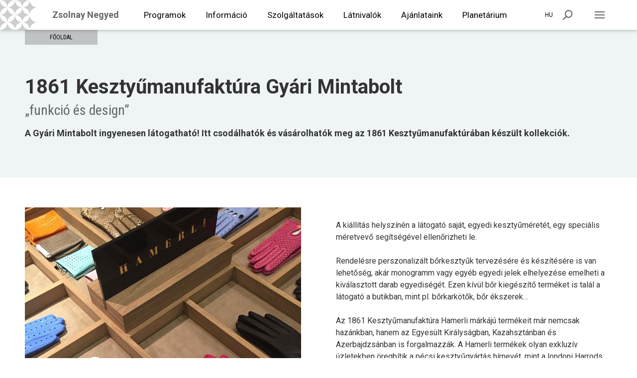

--- FILE ---
content_type: text/html;charset=UTF-8
request_url: https://www.zsolnaynegyed.hu/1861-kesztyumanufaktura-gyari-mintabolt
body_size: 8474
content:
<!DOCTYPE html>
<html lang="hu"> 
<head>
<title>1861 Kesztyűmanufaktúra Gyári Mintabolt - Zsolnay Negyed</title>
<meta charset="utf-8">
<meta name="description" content="Itt csodálhatók és vásárolhatók meg az 1861 Kesztyűmanufaktúrában készült kollekciók.">
<meta name="author" content="Zsolnay Örökségkezelő Nonprofit Kft.">
<meta name="generator" content="www.zsolnaynegyed.hu CMS">
<meta name="robots" content="index, follow"> 
<meta name="rating" content="general">
<meta name="DC.title" content="1861 Kesztyűmanufaktúra Gyári Mintabolt - Zsolnay Negyed">
<meta name="DC.creator" content="Upsolution">
<meta name="DC.subject" content="1861 Kesztyűmanufaktúra Gyári Mintabolt">
<meta name="DC.description" content="Itt csodálhatók és vásárolhatók meg az 1861 Kesztyűmanufaktúrában készült kollekciók.">
<meta name="DC.publisher" content="Zsolnay Örökségkezelő Nonprofit Kft.">
<meta name="DC.contributor" content="Upsolution">
<meta name="DC.type" content="text">
<meta name="DC.format" content="text/html">
<meta name="DC.identifier" content="http://www.zsolnaynegyed.hu">
<meta name="DC.language" content="hu">
<meta name="DC.relation" content="http://www.zsolnaynegyed.hu">
<meta name="DC.coverage" content="Hungary">
<meta name="DC.rights" content="Copyright 2026 - All rights reserved.">
<meta name="wot-verification" content="">
<meta property="og:title" content="1861 Kesztyűmanufaktúra Gyári Mintabolt - Zsolnay Negyed">
<meta property="og:description" content="Itt csodálhatók és vásárolhatók meg az 1861 Kesztyűmanufaktúrában készült kollekciók.">
<meta property="og:image" content="https://www.zsolnaynegyed.hu/media/pages/1149/pecsikesztyu-web.jpg">
<meta property="og:type" content="website">
<meta property="og:site_name" content="Zsolnay Negyed">
<meta property="og:url" content="http://www.zsolnaynegyed.hu/1861-kesztyumanufaktura-gyari-mintabolt">
<meta property="og:locale" content="hu">
<meta property="og:locale:alternate" content="">
<meta name="msapplication-tap-highlight" content="no">
<meta name="msapplication-TileColor" content="#FFF">
<meta name="theme-color" content="rgba(182, 30, 66, 1)">
<meta http-equiv="X-UA-Compatible" content="IE=edge">
<meta name="mobile-web-app-capable" content="yes">
<meta name="format-detection" content="telephone=no">
<meta name="viewport" content="width=device-width, initial-scale=1.0, maximum-scale=1">
<link rel="dns-prefetch" href="//fonts.googleapis.com">
<link rel="dns-prefetch" href="//cdnjs.cloudflare.com">
<link rel="dns-prefetch" href="//code.jquery.com">
<link rel="apple-touch-icon" sizes="180x180" href="/media/websites/1/apple-touch-icon.png">
<link rel="icon" type="image/png" sizes="32x32" href="/media/websites/1/favicon-32x32.png">
<link rel="icon" type="image/png" sizes="16x16" href="/media/websites/1/favicon-16x16.png">
<link rel="manifest" href="/media/websites/1/site.webmanifest">
<link rel="mask-icon" href="/media/websites/1/safari-pinned-tab.svg" color="#FFF">
<link href="https://fonts.googleapis.com/css?family=Roboto:400,700%7CRoboto+Condensed:300,400,700&amp;subset=latin-ext" rel="stylesheet">
<link rel="stylesheet" type="text/css" media="all" href="/static/css/style.css"> 
<link rel="stylesheet" type="text/css" media="all" href="/static/css/main-color/zsolnay-negyed.css?v=155999"> 
<link rel="stylesheet" type="text/css" media="all" href="/static/css/uj/zsolnaynegyed.css"> 
<meta property="fb:app_id" content="2174010336247024">
<script type="text/javascript"> var _gaq = _gaq || []; _gaq.push(['_setAccount', 'UA-19508152-1']); _gaq.push(['_trackPageview']);
(function() { var ga = document.createElement('script'); ga.type = 'text/javascript'; ga.async = true; ga.src = ('https:' == document.location.protocol ? 'https://ssl' : 'http://www') + '.google-analytics.com/ga.js'; var s = document.getElementsByTagName('script')[0]; s.parentNode.insertBefore(ga, s); })(); </script>
<script type="text/javascript" src="//platform-api.sharethis.com/js/sharethis.js#property=5cb8354c06a1940012103ef3&amp;product=custom-share-buttons"></script>
<script>!function(f,b,e,v,n,t,s){if(f.fbq)return;n=f.fbq=function(){n.callMethod?n.callMethod.apply(n,arguments):n.queue.push(arguments)};if(!f._fbq)f._fbq=n;n.push=n;n.loaded=!0;n.version='2.0';n.queue=[];t=b.createElement(e);t.async=!0;t.src=v;s=b.getElementsByTagName(e)[0];s.parentNode.insertBefore(t,s)}(window, document,'script','https://connect.facebook.net/en_US/fbevents.js');fbq('init', '418121717036628');fbq('track', 'PageView');</script><noscript><img height="1" width="1" style="display:none"src="https://www.facebook.com/tr?id=418121717036628&amp;ev=PageView&amp;noscript=1"/></noscript>
<script async src="https://www.googletagmanager.com/gtag/js?id=G-VXK5V9YYE8"></script><script async src="https://www.googletagmanager.com/gtag/js?id=AW-1004156477"></script><script>  window.dataLayer = window.dataLayer || [];  function gtag(){ dataLayer.push(arguments); }  gtag('js', new Date());    gtag('config', 'G-VXK5V9YYE8');  gtag('config', 'AW-1004156477');
  gtag('event', 'conversion', {'send_to': 'AW-1004156477/68QkCLuZ2eYBEL3s6N4D'});</script>
</head>
<body>
<div id="cookieBox">
<p id="cookieMessage">Az oldalainkba ágyazott Google Adwords kódja marketing célokra, valamint a Google Analytics kódja a látogatottság méréséhez sütiket használ.</p>
<a id="cookieLink" href="/adatkezelesi-szabalyzat">Adatkezelési szabályzat</a>
<a id="cookieDismiss">Elfogadom!</a>
</div>
<div id="subHeader">
<nav class="subHeaderNav">
<ul class="menu clearfix">
<li class="hasSubMenu">
<a href="/programok" title="Programok" >Programok</a>
<ul class="subMenu clearfix">
<li asd="0" class="hasSubMenu2"><ul class="subMenu2"><li ><a href="/programok/programkereso">Programkereső</a>
</li>
<li ><a href="/programok/tarlatvezetesek">Tárlatvezetések</a>
</li>
<li ><a href="/programok/kreativ-programok">Kreatív programok</a>
</li>
</ul></li></ul>
</li>
<li class="hasSubMenu">
<a href="/latnivalok" title="Látnivalók" >Látnivalók</a>
<ul class="subMenu clearfix">
<li asd="0" class="hasSubMenu2"><ul class="subMenu2"><li ><a href="/latnivalok/a-zsolnay-negyedrol">A Zsolnay Negyedről</a>
</li>
<li ><a href="/latnivalok/kiallitasok">Kiállítások</a>
</li>
<li ><a href="/latnivalok/vr-univerzum">VR Univerzum</a>
</li>
<li ><a href="/latnivalok/labor">Labor - Interaktív Varázstér</a>
</li>
<li ><a href="/latnivalok/varazsora">Varázsóra</a>
</li>
</ul></li></ul>
</li>
<li><a href="/ajanlataink">Ajánlataink</a></li>
<li class="hasSubMenu">
<a href="/planetarium" title="Planetárium" >Planetárium</a>
<ul class="subMenu clearfix">
<li asd="0" class="hasSubMenu2"><ul class="subMenu2"><li ><a href="/planetarium/planetarium-programok">Planetárium programok</a>
</li>
<li ><a href="/planetarium/nyitvatartas-es-jegyinformacio">Nyitvatartás és jegyinformáció</a>
</li>
<li ><a href="/planetarium/a-planetariumrol">A Planetáriumról</a>
</li>
<li ><a href="/planetarium/online-puzzle">Online puzzle</a>
</li>
</ul></li></ul>
</li>
<li class="hasSubMenu">
<a href="/informacio" title="Információ" >Információ</a>
<ul class="subMenu clearfix">
<li asd="0" class="hasSubMenu2"><ul class="subMenu2"><li ><a href="/informacio/nyitvatartas">Nyitvatartás és megközelítés</a>
</li>
<li ><a href="/informacio/jegyertekesites">Jegyértékesítés</a>
</li>
<li ><a href="/informacio/idegenvezetes">Idegenvezetés</a>
</li>
<li ><a href="/informacio/kapcsolat">Kapcsolat</a>
</li>
<li ><a href="/informacio/akadalymentes">Akadálymentes</a>
</li>
</ul></li></ul>
</li>
<li class="hasSubMenu main">
<a href="/szolgaltatasok" title="Szolgáltatások" >Szolgáltatások</a>
<ul class="subMenu clearfix">
<li asd="0" class="hasSubMenu2"><ul class="subMenu2"><li ><a href="/szolgaltatasok/zsolnay-infopont--shop">Zsolnay Infopont &amp; Shop</a>
</li>
<li ><a href="/szolgaltatasok/ajandekutalvany">Ajándékutalvány</a>
</li>
<li ><a href="/szolgaltatasok/infopontok">Infopontok</a>
</li>
<li ><a href="/szolgaltatasok/zsolnay-vendeghaz">A Zsolnay Negyed Vendégháza</a>
</li>
<li ><a href="/szolgaltatasok/ajandek-vasarlas">Ajándéktárgyak / kiadványok</a>
</li>
</ul></li><li asd="1" class="hasSubMenu2"><ul class="subMenu2"><li ><a href="/szolgaltatasok/kezmuves-boltok">Kézműves boltok</a>
</li>
<li ><a href="/szolgaltatasok/szabadido">Szabadidő</a>
</li>
<li ><a href="/szolgaltatasok/pecs-visitor-guide">Pécs Visitor Guide</a>
</li>
<li ><a href="/szolgaltatasok/eskuvoszervezes">Esküvőszervezés</a>
</li>
</ul></li><li class="hasSubMenu2">
<ul class="subMenu2">
<li class="hasSubMenu3">
<a href="/helyszinertekesites">Helyszínértékesítés</a>
<ul class="subMenu3">
<li><a href="/szolgaltatasok/helyszinertekesites/rendezvenyek--konferencia">Rendezvények / Konferencia</a>
</li>
<li><a href="/szolgaltatasok/helyszinertekesites/uzlethelyisegek--irodak">Üzlethelyiségek / Irodák</a>
</li>
<li><a href="/szolgaltatasok/helyszinertekesites/muveszeti-programok">Művészeti programok</a>
</li>
<li><a href="/szolgaltatasok/helyszinertekesites/mice-pecs">Mice Pécs</a>
</li>
</ul>
</li>
</ul>
</li>
<li class="hasSubMenu2">
<ul class="subMenu2">
<li class="hasSubMenu3">
<a href="/szolgaltatasok/vendeglatas">Vendéglátás</a>
<ul class="subMenu3">
<li><a href="/szolgaltatasok/vendeglatas/room-bistro-club">Room Bistro &amp; Club</a>
</li>
<li><a href="/szolgaltatasok/vendeglatas/e78-cafe">E78 Café</a>
</li>
<li><a href="/szolgaltatasok/vendeglatas/escargo-kave-es-kakaobar">Escargo Kávé- és Kakaóbár</a>
</li>
</ul>
</li>
</ul>
</li>
</ul>
</li>
</ul>
<div class="mobile">
<ul id="ulMenu" class="menu">
<li class="hasSubMenu">
<a id="subMenuOpen" tabindex="0" aria-label="Programok">Programok<i class="icon-arrowRight"></i></a>
<div class="subMenuBox">
<a tabindex="0" class="backLevel"><i class="icon-arrowLeft"></i>Programok</a>
<ul class="subMenu">
<li><a href="/programok/programkereso">Programkereső</a></li>
<li><a href="/programok/tarlatvezetesek">Tárlatvezetések</a></li>
<li><a href="/programok/kreativ-programok">Kreatív programok</a></li>
</ul>
</div>
</li>
<li class="hasSubMenu">
<a id="subMenuOpen" tabindex="0" aria-label="Látnivalók">Látnivalók<i class="icon-arrowRight"></i></a>
<div class="subMenuBox">
<a tabindex="0" class="backLevel"><i class="icon-arrowLeft"></i>Látnivalók</a>
<ul class="subMenu">
<li><a href="/latnivalok/a-zsolnay-negyedrol">A Zsolnay Negyedről</a></li>
<li><a href="/latnivalok/kiallitasok">Kiállítások</a></li>
<li><a href="/latnivalok/vr-univerzum">VR Univerzum</a></li>
<li><a href="/latnivalok/labor">Labor - Interaktív Varázstér</a></li>
<li><a href="/latnivalok/varazsora">Varázsóra</a></li>
</ul>
</div>
</li>
<li><a href="/ajanlataink">Ajánlataink</a></li>
<li class="hasSubMenu">
<a id="subMenuOpen" tabindex="0" aria-label="Planetárium">Planetárium<i class="icon-arrowRight"></i></a>
<div class="subMenuBox">
<a tabindex="0" class="backLevel"><i class="icon-arrowLeft"></i>Planetárium</a>
<ul class="subMenu">
<li><a href="/planetarium/planetarium-programok">Planetárium programok</a></li>
<li><a href="/planetarium/nyitvatartas-es-jegyinformacio">Nyitvatartás és jegyinformáció</a></li>
<li><a href="/planetarium/a-planetariumrol">A Planetáriumról</a></li>
<li><a href="/planetarium/online-puzzle">Online puzzle</a></li>
</ul>
</div>
</li>
<li class="hasSubMenu">
<a id="subMenuOpen" tabindex="0" aria-label="Információ">Információ<i class="icon-arrowRight"></i></a>
<div class="subMenuBox">
<a tabindex="0" class="backLevel"><i class="icon-arrowLeft"></i>Információ</a>
<ul class="subMenu">
<li><a href="/informacio/nyitvatartas">Nyitvatartás és megközelítés</a></li>
<li><a href="/informacio/jegyertekesites">Jegyértékesítés</a></li>
<li><a href="/informacio/idegenvezetes">Idegenvezetés</a></li>
<li><a href="/informacio/kapcsolat">Kapcsolat</a></li>
<li><a href="/informacio/akadalymentes">Akadálymentes</a></li>
</ul>
</div>
</li>
<li class="hasSubMenu">
<a id="subMenuOpen" tabindex="0" aria-label="Szolgáltatások">Szolgáltatások<i class="icon-arrowRight"></i></a>
<div class="subMenuBox">
<a tabindex="0" class="backLevel"><i class="icon-arrowLeft"></i>Szolgáltatások</a>
<ul class="subMenu">
<li><a href="/szolgaltatasok/zsolnay-infopont--shop">Zsolnay Infopont &amp; Shop</a></li>
<li><a href="/szolgaltatasok/ajandekutalvany">Ajándékutalvány</a></li>
<li><a href="/szolgaltatasok/infopontok">Infopontok</a></li>
<li><a href="/szolgaltatasok/zsolnay-vendeghaz">A Zsolnay Negyed Vendégháza</a></li>
<li><a href="/szolgaltatasok/ajandek-vasarlas">Ajándéktárgyak / kiadványok</a></li>
<li><a href="/szolgaltatasok/kezmuves-boltok">Kézműves boltok</a></li>
<li><a href="/szolgaltatasok/szabadido">Szabadidő</a></li>
<li><a href="/szolgaltatasok/pecs-visitor-guide">Pécs Visitor Guide</a></li>
<li><a href="/szolgaltatasok/eskuvoszervezes">Esküvőszervezés</a></li>
<li class="hasSubMenu">
<a>Helyszínértékesítés<i class="icon-arrowRight"></i></a>
<div class="subMenuBox2">
<a class="backLevel"><i class="icon-arrowLeft"></i>Helyszínértékesítés</a>
<ul class="subMenu">
<li><a href="/szolgaltatasok/helyszinertekesites/rendezvenyek--konferencia">Rendezvények / Konferencia</a>
</li>
<li><a href="/szolgaltatasok/helyszinertekesites/uzlethelyisegek--irodak">Üzlethelyiségek / Irodák</a>
</li>
<li><a href="/szolgaltatasok/helyszinertekesites/muveszeti-programok">Művészeti programok</a>
</li>
<li><a href="/szolgaltatasok/helyszinertekesites/mice-pecs">Mice Pécs</a>
</li>
</ul>
</div>
</li>
<li class="hasSubMenu">
<a>Vendéglátás<i class="icon-arrowRight"></i></a>
<div class="subMenuBox2">
<a class="backLevel"><i class="icon-arrowLeft"></i>Vendéglátás</a>
<ul class="subMenu">
<li><a href="/szolgaltatasok/vendeglatas/room-bistro-club">Room Bistro &amp; Club</a>
</li>
<li><a href="/szolgaltatasok/vendeglatas/e78-cafe">E78 Café</a>
</li>
<li><a href="/szolgaltatasok/vendeglatas/escargo-kave-es-kakaobar">Escargo Kávé- és Kakaóbár</a>
</li>
</ul>
</div>
</li>
</ul>
</div>
</li>
</ul>
</div>
</nav>
<div class="additionsBox clearfix">
<div id="contentLeft" class="contentLeft">
<ul class="additionsMenu clearfix">
<li>
<a href="http://www.kodalykozpont.hu/" target="_blank">Kodály Központ</a></li>
<li>
<a href="http://www.pecsorokseg.hu/" target="_blank">Világörökség Pécs</a></li>
<li>
<a href="http://www.kozepkoriegyetem.hu/" target="_blank">Középkori Egyetem</a></li>
<li>
<a href="http://www.pmh.hu/" target="_blank">Művészetek és Irodalom Háza</a></li>
<li>
<a href="http://pecsiprogram.hu/" target="_blank">Pecsiprogram.hu</a></li>
<li>
<a href="http://www.pecsigaleria.hu/" target="_blank">Pécsi Galéria</a></li>
<li>
<a href="https://www.pecsigaleriak.hu/" target="_blank">Pécsi Galériák</a></li>
</ul>
<ul class="additionsMenu2 clearfix">
<li>
<a href="/informacio">Elérhetőségek</a></li>
<li>
<a href="/impresszum">Impresszum</a></li>
</ul>
</div>
<ul class="socialList">
<li class="facebook"><a href="https://www.facebook.com/zsolnaynegyed/" target="_blank" aria-label="Facebook"><i class="icon-facebook"></i></a></li><li class="instagram"><a href="https://www.instagram.com/zsolnay_negyed" target="_blank" aria-label="Instagram"><i class="icon-instagram"></i></a></li><li class="tiktok"><a href="https://www.tiktok.com/@zsolnaynegyed" target="_blank" aria-label="Tiktok"><i class="icon-tik_tok"></i></a></li><li class="youtube"><a href="https://www.youtube.com/channel/UC-ozW20ElRgFH6tsE7eNzkA" target="_blank" aria-label="Youtube"><i class="icon-youtube"></i></a></li><li class="linkedin"><a href="https://www.linkedin.com/company/zsok-nkft" target="_blank" aria-label="Linkedin"><i class="icon-linkedin"></i></a></li></ul>
</div>
</div>
<div id="search">
<div class="topBox">
<div class="formBox">
<form id="searchForm" class="clearfix" method="get">
<div class="inputBox">
<input id="gyorskereso" type="text" value placeholder="Keresés (min. 3 karakter)">
</div>
<a class="detailedSearch" href="" data-href="/programok">Részletes keresés</a>
</form>
</div>
</div>
<div class="bottomBox">
<div class="programsSearchBox clearfix">
<h3>Programok</h3>
<ul class="programsSearchList clearfix"></ul>
</div>
<div class="newsSearchBox clearfix">
<h3>Hírek</h3>
<ul id="newsQuickSearcher" class="newsSearchList clearfix"></ul>
</div>
<div class="contentSearchBox clearfix">
<h3>Tartalmak</h3>
<ul class="contentSearchList clearfix"></ul>
</div>
</div>
</div>
<div id="wrapper">
<header id="mainHeader" class="clearfix">
<div class="ugrolink"><a href="#Tartalom" tabindex="1" aria-label="Ugrás a tartalomhoz">Ugrás a tartalomhoz</a></div>
<a class="site" tabindex="2" href="/">
<span class="pattern">
<img class="grey" src="/media/websites/1/zsolnaynegyed-grey.svg" alt=""><img class="color" src="/media/websites/1/zsolnaynegyed-color.svg" alt=""><img class="white" src="/media/websites/1/zsolnaynegyed-white.svg" alt=""></span>
<p class="title">Zsolnay Negyed</p>
</a>
<nav class="mainHeaderNav">
<ul class="menu clearfix">
<li><a href="/programok" tabindex="2">Programok</a></li>
<li><a href="/informacio" tabindex="3">Információ</a></li>
<li><a href="/szolgaltatasok" tabindex="4">Szolgáltatások</a></li>
<li><a href="/latnivalok" tabindex="5">Látnivalók</a></li>
<li><a href="/ajanlataink" tabindex="6">Ajánlataink</a></li>
<li><a href="/planetarium" tabindex="7">Planetárium</a></li>
</ul>
</nav>
<a class="menuOpen" id="menuOpen" aria-label="Enter billenytűvel lenyitható menü" tabindex="12">
<span id="menuSpan" aria-label="A lenyitható menü bezárása"></span>
<div id="menuDiv"></div>
</a>
<a class="searchOpen" id="searchOpen" aria-label="Keresés" tabindex="11">
<i class="icon-search"></i>
<span></span>
<div id="searchDiv"></div>
</a>
<div class="languagesBox" id="languagesBox" aria-label="Nyelv választó" tabindex="7">
<a id="nyelv" tabindex="8">hu</a>
<ul class="languagesMenu" id="languagesMenu">
<li ><a href="/en" aria-label="Nyelv választó 
angol" id="nyelv" tabindex="9">en</a></li>
<li ><a href="/de" aria-label="Nyelv választó 
német" id="nyelv" tabindex="10">de</a></li>
</ul>
</div>
</header>
<main>
<a class="menuClose"></a>
<section class="contentSection hasBackgroundColor hasBreadcrumbs" data-background-color="#EFF4F6">
<div class="container">
<ul class="breadcrumbsList clearfix">
<li><a href="/">Főoldal</a></li>
 </ul>
<div class="titleBox reverse">
<h1>1861 Kesztyűmanufaktúra Gyári Mintabolt</h1>
<h3>„funkció és design”</h3>
<p class="lead">A Gyári Mintabolt ingyenesen látogatható! Itt csodálhatók és vásárolhatók meg az 1861 Kesztyűmanufaktúrában készült kollekciók.</p>
</div>
</div>
</section>
 <section class="contentSection small">
 <div class="container">
 <article class="mainTextBox hasColumns clearfix"><div class="contentLeft">
<p><img src="https://www.zsolnaynegyed.hu/media/pages/1149/kesztyu.jpg" alt="kesztyu"></p>
<p>&nbsp;</p>
</div>
<p>&nbsp;</p>
<div class="contentRight">
<p>A kiállítás helyszínén a látogató saját, egyedi kesztyűméretét, egy speciális méretvevő segítségével ellenőrizheti le.<br><br>Rendelésre perszonalizált bőrkesztyűk tervezésére és készítésére is van lehetőség, akár monogramm vagy egyéb egyedi jelek elhelyezése emelheti a kiválasztott darab egyediségét. Ezen kívül bőr kiegészítő terméket is talál a látogató a butikban, mint pl. bőrkarkötők, bőr ékszerek…<br><br>Az 1861 Kesztyűmanufaktúra Hamerli márkájú termékeit már nemcsak hazánkban, hanem az Egyesült Királyságban, Kazahsztánban és Azerbajdzsánban is forgalmazzák. A Hamerli termékek olyan exkluzív üzletekben öregbítik a pécsi kesztyűgyártás hírnevét, mint a londoni Harrods és Harvey Nichols áruházak.<br><br>Vásárlóink nem csupán kesztyűt választanak, hanem egy csepp kesztyűkészítés iránti szenvedélyt hordanak, ha az 1861 Kesztyűmanufaktúra termékeit választják.<br><br>A&nbsp;Gyári&nbsp;Mintabolt&nbsp;ingyenesen&nbsp;látogatható!<br><br>Nyitvatartás:&nbsp;H-V&nbsp;8:30-16:30</p>
</div>
<p>&nbsp;</p>
<p><img src="https://www.zsolnaynegyed.hu/media/pages/1149/pecsikesztyu-web.jpg" alt="pecsikesztyu-web"></p>
<p>&nbsp;</p>
<p><img src="https://www.zsolnaynegyed.hu/media/pages/1149/pecsikesztyu2-web.jpg" alt="pecsikesztyu2-web"></p></article>
 </div>
 </section>
<section id="logosSection">
<div class="topBox">
<div class="container clearfix">
<a class="btn" href="https://pecsprogram.us19.list-manage.com/subscribe?u=16d14dc34518dd594dc7ec0e7&amp;id=8a4bbe2280" target="_blank">Hírlevél feliratkozás</a>
<br>
<a class="clearfix" href="http://www.zsokkft.hu/" target="_blank">
<figure class="imgBox" aria-hidden="true">
<img class="grey" src="/static/images/logos/zsok-grey.svg" alt="ZSÖK grey">
<img class="color" src="/static/images/logos/zsok-color.svg" alt="ZSÖK color">
</figure>
<p>A Zsolnay Örökségkezelő NKft. társintézményei és helyszínei:</p>
</a>
</div>
</div> 
<div class="middleBox">
<div class="logosBox">
<div class="container">
<div class="logosCaro owl-carousel">
<a class="logosItem" href="https://www.pecsigaleriak.hu/" target="_blank">
<figure class="imgBox">
<div class="cell">
<img class="grey" src="/media/footers/1286/pg-szu-1.png" alt=""><img class="color" src="/media/footers/1286/pg-sz-1.png" alt="">
</div>
</figure>
<p>Pécsi Galériák</p>
</a>
<a class="logosItem" href="http://www.bobita.hu/" target="_blank">
<figure class="imgBox">
<div class="cell">
<img class="grey" src="/media/footers/388/bobitababszinhaz-szurke.svg" alt=""><img class="color" src="/media/footers/388/bobitababszinhaz-szines.svg" alt="">
</div>
</figure>
<p>Bóbita Bábszínház</p>
</a>
<a class="logosItem" href="https://www.pecsibalett.hu/" target="_blank">
<figure class="imgBox">
<div class="cell">
<img class="grey" src="/media/footers/387/pecsibalett-szurke.svg" alt=""><img class="color" src="/media/footers/387/pecsibalett-szines.svg" alt="">
</div>
</figure>
<p>Pécsi Balett</p>
</a>
<a class="logosItem" href="https://m21.pecsigaleriak.hu/" target="_blank">
<figure class="imgBox">
<div class="cell">
<img class="grey" src="/media/footers/386/m21-szurke.svg" alt=""><img class="color" src="/media/footers/386/m21-szines.svg" alt="">
</div>
</figure>
<p>m21 Galéria</p>
</a>
<a class="logosItem" href="http://www.e78.hu/" target="_blank">
<figure class="imgBox">
<div class="cell">
<img class="grey" src="/media/footers/48/e78-szurke.svg" alt=""><img class="color" src="/media/footers/48/e78-szines.svg" alt="">
</div>
</figure>
<p>E78</p>
</a>
<a class="logosItem" href="https://www.kodalykozpont.hu" target="_blank">
<figure class="imgBox">
<div class="cell">
<img class="grey" src="/media/footers/2/kodalykozpont-szurke.svg" alt=""><img class="color" src="/media/footers/2/kodalykozpont-szines.svg" alt="">
</div>
</figure>
<p>Kodály Központ</p>
</a>
<a class="logosItem" href="https://www.pecsorokseg.hu" target="_blank">
<figure class="imgBox">
<div class="cell">
<img class="grey" src="/media/footers/8/vilagorokseg-grey.svg" alt=""><img class="color" src="/media/footers/8/vilagorokseg-color.svg" alt="">
</div>
</figure>
<p>Világörökség Pécs</p>
</a>
<a class="logosItem" href="http://www.kozepkoriegyetem.hu/" target="_blank">
<figure class="imgBox">
<div class="cell">
<img class="grey" src="/media/footers/46/kozepkoriegyetem-szurke.svg" alt=""><img class="color" src="/media/footers/46/kozepkoriegyetem-szines.svg" alt="">
</div>
</figure>
<p>Középkori Egyetem</p>
</a>
<a class="logosItem" href="https://www.pmh.hu" target="_blank">
<figure class="imgBox">
<div class="cell">
<img class="grey" src="/media/footers/7/mih-grey.svg" alt=""><img class="color" src="/media/footers/7/mih-color.svg" alt="">
</div>
</figure>
<p>Művészetek és Irodalom Háza</p>
</a>
<a class="logosItem" href="https://www.eskuvohelyszinpecs.hu" target="_blank">
<figure class="imgBox">
<div class="cell">
<img class="grey" src="/media/footers/3/eskuvohelyszin-szurke.svg" alt=""><img class="color" src="/media/footers/3/eskuvohelyszin-szines.svg" alt="">
</div>
</figure>
<p>Boldogság Háza</p>
</a>
<a class="logosItem" href="http://www.zsokkft.hu/" target="_blank">
<figure class="imgBox">
<div class="cell">
<img class="grey" src="/media/footers/47/zsokkft-szurke.svg" alt=""><img class="color" src="/media/footers/47/zsokkft-szines.svg" alt="">
</div>
</figure>
<p>Zsolnay Örökségkezelő Nonprofit Kft.</p>
</a>
</div>
<a class="caroPager prev"><i class="icon-arrowLeft"></i></a>
<a class="caroPager next"><i class="icon-arrowRight"></i></a>
</div>
</div>
</div>
<div class="extrabox">
<div class="container clearfix">
<p>Támogatók</p>
</div>
</div>
<div class="bottomBox">
<div class="logosBox">
<div class="container">
<div class="logosCaro owl-carousel">
<a class="logosItem" href="http://pecs.hu/" target="_blank">
<figure class="imgBox">
<div class="cell">
<img class="grey" src="/media/footers/42/pecscimere-szurke.svg" alt=""><img class="color" src="/media/footers/42/pecscimere-szines.svg" alt=""></div>
</figure>
<p>Pécs</p>
</a>
<a class="logosItem" href="http://www.nka.hu/" target="_blank">
<figure class="imgBox">
<div class="cell">
<img class="grey" src="/media/footers/28/nka-2022-ff.png" alt=""><img class="color" src="/media/footers/28/nka-2022.png" alt=""></div>
</figure>
<p>Nemzeti Kulturális Alap</p>
</a>
<a class="logosItem" href="https://pecs.hu/" target="_blank">
<figure class="imgBox">
<div class="cell">
<img class="grey" src="/media/footers/41/pecs-logo-grey.png" alt=""><img class="color" src="/media/footers/41/pecs-logo-color.png" alt=""></div>
</figure>
<p>Pécs város</p>
</a>
<a class="logosItem" href="https://kormany.hu/kulturalis-es-innovacios-miniszterium" target="_blank">
<figure class="imgBox">
<div class="cell">
<img class="grey" src="/media/footers/40/kim-logo-bw.png" alt=""><img class="color" src="/media/footers/40/kim-logo-color1.png" alt=""></div>
</figure>
<p>Kulturális és Innovációs Minisztérium</p>
</a>
</div>
<a class="caroPager prev"><i class="icon-arrowLeft"></i></a>
<a class="caroPager next"><i class="icon-arrowRight"></i></a>
</div>
</div>
<div class="logosBox">
<div class="container">
<div class="logosCaro owl-carousel">
<a class="logosItem" href="https://www.pappas.hu/pappas-auto/telephelyek/Pappas-Auto-Pecs~l3666" target="_blank">
<figure class="imgBox">
<div class="cell">
<img class="grey" src="/media/footers/1173/pappas-szurke-01.png" alt=""><img class="color" src="/media/footers/1173/pappas-fekete-01.png" alt=""></div>
</figure>
<p>Pappas</p>
</a>
<a class="logosItem" href="http://pecsisor.hu" target="_blank">
<figure class="imgBox">
<div class="cell">
<img class="grey" src="/media/footers/31/pecsisor-szurke.svg" alt=""><img class="color" src="/media/footers/31/pecsisor-szines.svg" alt=""></div>
</figure>
<p>Pécsi Sörfőzde</p>
</a>
</div>
<a class="caroPager prev"><i class="icon-arrowLeft"></i></a>
<a class="caroPager next"><i class="icon-arrowRight"></i></a>
</div>
</div>
</div>
</section>
</main>
<footer id="mainFooter">
<div class="container">
<nav class="mainFooterNav">
<ul class="menu clearfix">
<li><a href="/informacio/kapcsolat">Kapcsolat</a></li>
<li><a href="/hazirend">Házirend</a></li>
<li><a href="/media/dokumentumok/szabalyzatok/IU-20-2025_ZSKN%20T%C5%B1zv%C3%A9delmi%20Szab%C3%A1lyzat-min.pdf">Tűzvédelmi szabályzat</a></li>
<li><a href="https://www.zsokkft.hu/documents/uvegzseb" target="_blank">Üvegzseb</a></li>
<li><a href="/sajto">Sajtó</a></li>
<li><a href="/impresszum">Impresszum</a></li>
<li><a href="https://www.zsokkft.hu/documents/adatkezelesi-szabalyzat" target="_blank">Adatkezelési Szabályzat</a></li>
<li><a href="/programok/zsolnaykert">Zsolnay Kert</a></li>
</ul>
</nav>
<ul class="contributorsList clearfix">
<li>
<p>Design:</p>
<a href="" target="_blank"><i class="icon-zsok"></i>Zsolnay Örökségkezelő NKft.</a>
</li>
<li>
<p>Programozás:</p>
<a href="https://www.upsolution.hu/" target="_blank"><i class="icon-upsolution"></i>Upsolution</a>
</li>
</ul>
<div class="grantsBox right">
<ul class="grantsList">
<li>
<a href="http://www.szechenyiterv.hu/" target="_blank">
<img src="/media/footers/17/szechenyi-terv.svg" alt="Széchenyi Terv">
</a>
</li>
<li class="withoutHref">
<a>
<img src="/media/footers/18/magyarorszag-megujul.svg" alt="Magyarország megújul">
</a>
</li>
<li class="withoutHref right">
<a target="_blank">
<img src="/media/footers/19/europai-unio.svg" alt="Európai Unió">
</a>
</li>
<li>
<a href="https://csalad.hu/csaladbarathely/" target="_blank">
<img src="/media/footers/1517/vedjegy-logo-szolgaltatohely-web2025.png" alt="Családbarát Szolgáltatóhely">
</a>
</li>
<li class="right">
<a href="https://www.zsokkft.hu/hirek/immar-11-gyemant-lapul-a-zsok-zsebeben">
<img src="/media/footers/1552/mmsz-varosmarketing-vedjegyek-250108-02-150.png" alt="Városmarketing Gyémánt Díj">
</a>
</li>
</ul>
</div>
</div>
</footer>
</div>
<div id="ticketsModal" class="modal fade"> 
 <div class="modal-dialog">
 <div class="modal-content">
<div class="topBoxInner">
<div class="table">
<div class="cell">
<time></time>
<h5></h5>
<h3></h3>
<h4></h4>
</div>
</div>
<div class="badge"></div>
</div>
<div class="middleBoxInner">
<div class="table">
<div class="cell">
<p class="titleText reverse">Jegytípusok</p>
<div class="ticketsBox clearfix">
<ul class="ticketsList"></ul>
<article class="mainTextBox"></article>
</div>
<a class="btn" href="" target="_blank">Jegyvásárlás</a>
</div>
</div>
</div>
<div class="bottomBoxInner">
<div class="table">
<div class="cell">
<p class="lead"></p>
</div>
</div>
</div>
<a class="modalClose" data-dismiss="modal">
<span></span>
</a>
</div>
</div>
</div>
<div class="modal fade" id="mobileTicketsModal" tabindex="-1" role="dialog" aria-labelledby="mobileTicketsModalLabel" aria-hidden="true">
 <div class="modal-dialog" role="document">
 <div class="modal-content">
 <div class="topBoxInner">
 <div class="table">
 <div class="cell">
 <time class="modalDate"></time>
 <h5 class="modalLocation"></h5>
 <h3 class="modalTitle"></h3>
 <h4 class="modalSubTitle"></h4>
 </div>
 </div>
 <div class="badge modalBadge"></div>
 </div>
 <div class="middleBoxInner">
 <div class="table">
 <div class="cell">
 <p class="titleText reverse">Jegytípusok</p>
 <div class="ticketsBox clearfix">
 <ul class="ticketsList"></ul>
 <article class="mainTextBox"></article>
 </div>
 <a class="btn" href="" target="_blank">Jegyvásárlás</a>
 </div>
 </div>
 </div>
 <div class="bottomBoxInner">
 <div class="table">
 <div class="cell">
 <p class="lead modalHeading"></p>
 </div>
 </div>
 </div>
 <a class="modalClose" data-dismiss="modal">
 <span></span>
 </div>
 </div>
 </div>
</div>
 <div id="mobileTicketsModal" class="modal fade">
 <div class="modal-dialog">
 <div class="modal-content">
<div class="middleBoxInner">
<div class="table">
<div class="cell">
<div class="ticketsBox clearfix">
<ul class="ticketsList"></ul>
<article class="mainTextBox"></article>
</div>
<a class="btn" href="" target="_blank">Jegyvásárlás</a>
</div>
</div>
</div>
<a class="modalClose" data-dismiss="modal">
<span></span>
</a>
</div>
</div>
</div> 
<script src="/static/js/jquery-1.11.2.min.js"></script>
<script src="/static/js/modernizr.js"></script>
<script src="//cdnjs.cloudflare.com/ajax/libs/cookieconsent2/3.0.3/cookieconsent.min.js" defer></script>
<script src="https://cdnjs.cloudflare.com/ajax/libs/smoothscroll/1.4.9/SmoothScroll.min.js" defer></script>
<script src="/static/js/owlCarousel/owl.carousel.min.js" defer></script>
<script src="/static/js/lightGallery/js/lightgallery.js" defer></script>
<script src="/static/js/lightGallery/js/lg-video.js" defer></script>
<script src="/static/js/lightGallery/js/lg-thumbnail.js" defer></script>
<script src="/static/js/gallery.js" defer></script>
<script src="/static/js/jquery.swipe.js" defer></script>
<script src="/static/js/select2/select2.full.min.js" defer></script>
<script src="/static/js/select2/languages/hu.js" defer></script>
<script src="//code.jquery.com/ui/1.12.1/jquery-ui.js" defer></script>
<script src="//cdnjs.cloudflare.com/ajax/libs/jqueryui/1.11.1/i18n/jquery-ui-i18n.min.js" defer></script>
<script src="/static/js/bootstrap/bootstrap.min.js" defer></script>
<script src="/static/js/main.js?v=1750951907" defer></script>
<script src="/static/js/teleki.js?v=1728527332" defer></script>
<script>
/* csogleig - owl-carousel / slideshow nav. */
function slideshowHack(owl) {
var owl_item = '';
var title = '';
var tabcounter = 1;
var owl_item_a_tag = "";
var owl_dots = '';
/* 
megkapja az összes slideshow item a benne lévő A tag 
H2 elemének szövegét a title attribútumba,
az összes A elem tabindexe -1 -et kap, a slideshow item pedig 0-át
*/
owl.on('initialized.owl.carousel', function(e) {
owl_dots = jQuery(".owl-dots");
owl_item = owl.find(".owl-item");
var i = 0;
owl_item.each(function() {
owl_item_a_tag = jQuery(this).find("a");
owl_parent= jQuery(this);
owl_item_a_tag.each(function() {
owl_item_a_tag.attr('tabindex','-1');
title = jQuery(this).find('h2:first').html();
if(title == undefined) {
title = jQuery(this).find('p:first').html();
}
//console.log(title);
owl_parent.attr('title',title);
owl_parent.attr('tabindex','0');
owl_parent.attr('href',jQuery(this).attr('href'));
});
if(owl_dots.length) {
owl_parent.attr('data-id',i);
}
i++;
});
owl.keyup(function (event) { 
const leftkey = 37;
const rightkey = 39;
const tabkey = 9;
const shifttabkey = 16;
// handle cursor keys
console.log('key: '+event.keyCode);
// stop autoplay
if (event.keyCode == leftkey || event.keyCode == rightkey || event.keyCode == tabkey || event.keyCode == shifttabkey) {
owl.trigger('stop.owl.autoplay');
if(event.keyCode == tabkey) {
if(tabcounter==1) {
owl.trigger('to.owl.carousel', [-1, 400]);
if(owl.tabtranslate) {
owl_item.each(function() {
if(jQuery(this).hasClass("cloned")) {
jQuery(this).attr('tabindex','-1');
}
});
}
}
tabcounter++;
}
}
if (event.keyCode == leftkey) {
// go left
owl.trigger('prev.owl.carousel', [700]);
} else if (event.keyCode == rightkey) {
// go right
owl.trigger('next.owl.carousel', [700]);
} else if ((event.keyCode == tabkey)) {
if(jQuery(".owl-dots").length) {
var dots = jQuery(".owl-dots").find(".owl-dot");
dots.each(function() {
jQuery(this).attr('tabindex','-1');
});
}
if(owl.tabtranslate) {
owl.trigger('next.owl.carousel', [700]);
}
} else if ((event.keyCode == shifttabkey)) {
if(owl.tabtranslate) {
owl.trigger('prev.owl.carousel', [700]);
}
}
});
/* AMIKOR VÁLTOZIK A SLIDE */
owl.on('change.owl.carousel', function(e) {
var current = e.item.index;
var current_item = jQuery(e.target).find(".owl-item").eq(current);
//owl_item.removeAttr("tabindex");
current_item.attr('href',current_item.find('a:first').attr('href'));
current_item.attr('tabindex','0'); 
//console.log('!!!!!!!!!!!!!!!!!!!!'); 
//console.log(current_item); 
current_item.keyup(function (e) {
var key = e.which;
if(key == 13) {
//alert(jQuery(this).attr('href'));
//console.log(jQuery(this).attr('href')); 
location.href = jQuery(this).attr('href');
return false; 
}
}); 
});
});
}
function slidehack(owl){
var owl_item = '';
var title = '';
var tabcounter = 1;
var owl_item_a_tag = "";
var owl_dots = '';
owl.keyup(function (event) { 
const leftkey = 37;
const rightkey = 39;
const tabkey = 9;
const shifttabkey = 16;
// handle cursor keys
// console.log('key: '+event.keyCode);
// stop autoplay
if (event.keyCode == leftkey || event.keyCode == rightkey || event.keyCode == tabkey || event.keyCode == shifttabkey) {
owl.trigger('stop.owl.autoplay');
// if(event.keyCode == tabkey) {
// if(tabcounter==1) {
// owl.trigger('to.owl.carousel', [-1, 400]);
// if(owl.tabtranslate) {
// owl_item.each(function() {
// if(jQuery(this).hasClass("cloned")) {
// jQuery(this).attr('tabindex','-1');
// }
// });
// }
// }
// tabcounter++;
// }
}
if (event.keyCode == leftkey) {
// go left
owl.trigger('prev.owl.carousel', [700]);
} else if (event.keyCode == rightkey) {
// go right
owl.trigger('next.owl.carousel', [700]);
} 
// else if ((event.keyCode == tabkey)) {
// if(jQuery(".owl-dots").length) {
// var dots = jQuery(".owl-dots").find(".owl-dot");
// dots.each(function() {
// jQuery(this).attr('tabindex','-1');
// });
// }
// if(owl.tabtranslate) {
// owl.trigger('next.owl.carousel', [700]);
// }
// } 
// else if ((event.keyCode == shifttabkey)) {
// if(owl.tabtranslate) {
// owl.trigger('prev.owl.carousel', [700]);
// }
// }
});
}
jQuery(document).ready(function() {
var owl1 = jQuery("#mainCaro");
var owl2 = jQuery(".logosCaro");
if(owl1.length) {
owl1.tabtranslate = true;
// slideshowHack(owl1);
slidehack(owl1);
}
if(owl2.length) {
owl2.tabtranslate = false;
// slideshowHack(owl2);
slidehack(owl2);
}
});
</script>
</body>
</html>

--- FILE ---
content_type: text/css
request_url: https://www.zsolnaynegyed.hu/static/css/main-color/zsolnay-negyed.css?v=155999
body_size: 753
content:
.subMenu a:hover { color: rgba(182, 30, 66, 1); }
.subMenu2 > li.active > a { color: rgba(182, 30, 66, 1); } 
.subMenu3 li.active a { color: rgba(182, 30, 66, 1); } 

.additionsMenu a:hover { color: rgba(182, 30, 66, 1); }
.additionsMenu2 a:hover { color: rgba(182, 30, 66, 1); }
.additionsMenu2 .active a { color: rgba(182, 30, 66, 1); }

.newsSearchList a:hover { color: rgba(182, 30, 66, 1); }
.contentSearchList a:hover { color: rgba(182, 30, 66, 1); }

#mainHeader:after { background-color: rgba(182, 30, 66, 1); }

.site:hover .title { color: rgba(182, 30, 66, 1); }

.menu > li > a:hover { color: rgba(182, 30, 66, 1); }
.menu > li.active > a { color: rgba(182, 30, 66, 1) !important; }

.menuOpen:hover span { background-color: rgba(182, 30, 66, 1); }
.menuOpen:hover span:before { background-color: rgba(182, 30, 66, 1); }
.menuOpen:hover span:after { background-color: rgba(182, 30, 66, 1); }

.searchOpen:hover i { color: rgba(182, 30, 66, 1); }
.searchOpen.close:hover span:before { background-color: rgba(182, 30, 66, 1); }
.searchOpen.close:hover span:after { background-color: rgba(182, 30, 66, 1); }

.mainItem .textBox:hover time { color: rgba(182, 30, 66, 1); }
.mainItem .textBox:hover h2 { color: rgba(182, 30, 66, 1); }

.calendarList > li > a:hover time { color: rgba(182, 30, 66, 1); }
.calendarList > li.opened > a time { color: rgba(182, 30, 66, 1); }

.goToCalendar:hover { color: rgba(182, 30, 66, 1); }
.goToPrograms:hover { color: rgba(182, 30, 66, 1); }
.clearSearch:hover { color: rgba(182, 30, 66, 1); }
.detailedSearch:hover { color: rgba(182, 30, 66, 1); }

.owl-dot:not(.active):hover { background-color: rgba(182, 30, 66, 1) !important; }
.owl-dot.active { background-color: rgba(182, 30, 66, 1) !important; }

.dailyProgramsList a:hover .descriptionBox h3 { color: rgba(182, 30, 66, 1); }

.scrollDown:after { background-color: rgba(182, 30, 66, 1); }

.tagsList a:hover { color: rgba(182, 30, 66, 1); }

.btn, .cc-btn { background-color: rgba(182, 30, 66, 1); }
.btn:hover, .cc-btn:hover { background-color: rgba(168, 28, 61, 1); }

.mainTextBox pre:before { background-color: rgba(182, 30, 66, 1); }
.mainTextBox ul li:before { background-color: rgba(182, 30, 66, 1); }
.mainTextBox ol li:before { color: rgba(182, 30, 66, 1); }
.mainTextBox blockquote:before { color: rgba(182, 30, 66, 1); }

.mainTextBox a:not(.btn):not(.galleryPager) { color: rgba(182, 30, 66, 1); }
.mainTextBox a:not(.btn):not(.galleryPager):hover { color: rgba(168, 28, 61, 1); }

.btGalleryBox .thumbContainer .thumbImgBox:after { background-color: rgba(182, 30, 66, 1); }

.galleryPager { background-color: rgba(182, 30, 66, 1); }
.galleryPager:hover { background-color: color_hover}; }

.galleriesItem .descriptionBox a:not(.withoutHref):hover { color: rgba(182, 30, 66, 1); }

#logosSection .topbox a:hover p { color: rgba(182, 30, 66, 1); }

.contributorsList a:hover { color: rgba(182, 30, 66, 1); }
.contributorsList a:hover i { color: rgba(182, 30, 66, 1); }

.filtersList li.active a { color: rgba(182, 30, 66, 1); }
.filtersList a:hover { color: rgba(182, 30, 66, 1); }

.chbLabel:hover { color: rgba(182, 30, 66, 1); }

.organizersList li.hasLink a:hover { color: rgba(182, 30, 66, 1); }

.locationsItem:not(.withoutHref):hover p { color: rgba(182, 30, 66, 1); }

.inputBox:not(.changeBox) input { border-color: rgba(182, 30, 66, 1); }

.chbInput:checked + .chbLabel { color: rgba(182, 30, 66, 1); }

.linksList > li li a:hover { color: rgba(182, 30, 66, 1); }

.modalClose:hover span:before { background-color: rgba(182, 30, 66, 1); }
.modalClose:hover span:after { background-color: rgba(182, 30, 66, 1); }

.lg-toolbar .lg-icon:hover { color: rgba(182, 30, 66, 1); }
.lg-actions .lg-next:hover { color: rgba(182, 30, 66, 1); }
.lg-actions .lg-prev:hover { color: rgba(182, 30, 66, 1); }
.lg-toogle-thumb:hover:after { color: rgba(182, 30, 66, 1); }

.select2-results__option--highlighted[aria-selected] { color: rgba(182, 30, 66, 1) !important; }
.select2-results__option[aria-selected=true] { color: rgba(182, 30, 66, 1) !important; }

.ui-datepicker-month, .ui-datepicker-week-end .ui-state-default { color: rgba(182, 30, 66, 1); }
.ui-datepicker-current-day { background-color: rgba(182, 30, 66, 1); }

@media (max-width: 1199px) {
    .subHeaderNav .menu li.active > a { color: rgba(182, 30, 66, 1); }
    .subHeaderNav .hasSubMenu.active > a i { color: rgba(182, 30, 66, 1); }
}

.topBoxInner { background-color: rgba(168, 28, 61, 1); }
.middleBoxInner { background-color:  rgba(204, 29, 70, 1); }
.bottomBoxInner { background-color: rgba(168, 28, 61, 1); }

.contentList a:hover h3 { color: rgba(182, 30, 66, 1) ; }

--- FILE ---
content_type: text/css
request_url: https://www.zsolnaynegyed.hu/static/css/uj/zsolnaynegyed.css
body_size: -54
content:
.calendarList {
  background-color: #000;
}
.calendarList > li.withoutDailyPrograms > a time{
  color: #8c8c8c;
}
.galleryPager .icon-arrowRight::before,
.galleryPager .icon-arrowLeft::before{
  color: #FFF;
}

--- FILE ---
content_type: image/svg+xml
request_url: https://www.zsolnaynegyed.hu/media/footers/17/szechenyi-terv.svg
body_size: 2071
content:
<?xml version="1.0" encoding="utf-8"?>
<!-- Generator: Adobe Illustrator 21.0.0, SVG Export Plug-In . SVG Version: 6.00 Build 0)  -->
<svg version="1.1" id="Réteg_1" xmlns="http://www.w3.org/2000/svg" xmlns:xlink="http://www.w3.org/1999/xlink" x="0px" y="0px"
	 width="113px" height="37px" viewBox="0 0 113 37" style="enable-background:new 0 0 113 37;" xml:space="preserve">
<style type="text/css">
	.st0{clip-path:url(#SVGID_2_);fill:#3E3E40;}
	.st1{clip-path:url(#SVGID_4_);fill:url(#SVGID_5_);}
	.st2{clip-path:url(#SVGID_7_);fill:#7AB51D;}
	.st3{clip-path:url(#SVGID_7_);fill:#FFFFFF;}
</style>
<g>
	<g>
		<defs>
			<rect id="SVGID_1_" width="113" height="37"/>
		</defs>
		<clipPath id="SVGID_2_">
			<use xlink:href="#SVGID_1_"  style="overflow:visible;"/>
		</clipPath>
		<path class="st0" d="M30.783,16.516c-1.253,0-2.204-0.269-3.015-1.098l1.043-1.051c0.522,0.525,1.229,0.701,1.994,0.701
			c0.951,0,1.461-0.362,1.461-1.028c0-0.292-0.081-0.537-0.255-0.701c-0.162-0.152-0.348-0.234-0.73-0.292l-0.997-0.141
			c-0.708-0.104-1.23-0.326-1.601-0.689c-0.395-0.398-0.592-0.935-0.592-1.636c0-1.484,1.09-2.524,2.876-2.524
			c1.136,0,1.96,0.281,2.667,0.97l-1.02,1.017c-0.522-0.503-1.148-0.573-1.693-0.573c-0.858,0-1.276,0.479-1.276,1.052
			c0,0.21,0.07,0.432,0.243,0.595c0.162,0.152,0.43,0.28,0.765,0.327l0.974,0.14c0.754,0.105,1.23,0.316,1.578,0.643
			c0.441,0.421,0.638,1.029,0.638,1.765C33.844,15.605,32.511,16.516,30.783,16.516"/>
		<polygon class="st0" points="34.401,16.446 34.401,15.138 37.926,9.577 34.551,9.577 34.551,8.128 39.828,8.128 39.828,9.413 
			36.291,14.998 39.828,14.998 39.828,16.446 		"/>
		<path class="st0" d="M40.675,16.447V8.128h5.438v1.449h-3.827v1.951h3.259v1.449h-3.259v2.021h3.827v1.449H40.675z M43.667,7.321
			h-1.009l0.741-1.986h1.59L43.667,7.321z"/>
		<path class="st0" d="M49.871,16.516c-0.881,0-1.623-0.304-2.226-0.912c-0.36-0.361-0.58-0.782-0.673-1.25
			c-0.093-0.467-0.139-1.157-0.139-2.067c0-0.912,0.047-1.6,0.139-2.068c0.093-0.479,0.313-0.888,0.673-1.25
			c0.603-0.607,1.345-0.912,2.226-0.912c1.589,0,2.76,0.935,3.039,2.63h-1.635c-0.173-0.713-0.615-1.181-1.391-1.181
			c-0.441,0-0.789,0.141-1.032,0.433c-0.337,0.362-0.406,0.736-0.406,2.349c0,1.612,0.069,1.986,0.406,2.349
			c0.243,0.291,0.592,0.432,1.032,0.432c0.776,0,1.218-0.467,1.391-1.18h1.635C52.63,15.582,51.448,16.516,49.871,16.516"/>
		<polygon class="st0" points="58.127,16.446 58.127,12.964 55.333,12.964 55.333,16.446 53.721,16.446 53.721,8.128 55.333,8.128 
			55.333,11.527 58.127,11.527 58.127,8.128 59.74,8.128 59.74,16.446 		"/>
		<polygon class="st0" points="61.085,16.446 61.085,8.128 66.523,8.128 66.523,9.577 62.697,9.577 62.697,11.527 65.955,11.527 
			65.955,12.976 62.697,12.976 62.697,14.998 66.523,14.998 66.523,16.446 		"/>
		<polygon class="st0" points="72.403,16.446 69.133,11.341 69.133,16.446 67.521,16.446 67.521,8.128 68.96,8.128 72.229,13.221 
			72.229,8.128 73.841,8.128 73.841,16.446 		"/>
		<polygon class="st0" points="78.341,13.035 78.341,16.447 76.74,16.447 76.74,13.035 74.259,8.128 76.01,8.128 77.552,11.48 
			79.071,8.128 80.822,8.128 		"/>
		<rect x="81.241" y="8.128" class="st0" width="1.612" height="8.319"/>
		<polygon class="st0" points="89.462,9.576 89.462,16.446 87.85,16.446 87.85,9.576 85.693,9.576 85.693,8.128 91.618,8.128 
			91.618,9.576 		"/>
		<polygon class="st0" points="92.349,16.446 92.349,8.128 97.788,8.128 97.788,9.577 93.962,9.577 93.962,11.527 97.22,11.527 
			97.22,12.976 93.962,12.976 93.962,14.998 97.788,14.998 97.788,16.446 		"/>
		<path class="st0" d="M103.228,16.446l-1.612-3.318h-1.16v3.318h-1.612V8.128h3.235c1.682,0,2.68,1.157,2.68,2.547
			c0,1.168-0.708,1.893-1.508,2.185l1.844,3.587H103.228z M101.975,9.576h-1.52v2.197h1.52c0.708,0,1.171-0.456,1.171-1.098
			C103.146,10.032,102.683,9.576,101.975,9.576"/>
		<polygon class="st0" points="108.794,16.446 107.588,16.446 104.862,8.128 106.532,8.128 108.191,13.549 109.849,8.128 
			111.53,8.128 		"/>
	</g>
	<g>
		<defs>
			<path id="SVGID_3_" d="M0,32.862c0,1.092,5.893,1.976,13.161,1.976c7.27,0,13.163-0.884,13.163-1.976
				c0-1.092-5.893-1.978-13.163-1.978C5.893,30.884,0,31.77,0,32.862"/>
		</defs>
		<clipPath id="SVGID_4_">
			<use xlink:href="#SVGID_3_"  style="overflow:visible;"/>
		</clipPath>
		
			<radialGradient id="SVGID_5_" cx="-397.2064" cy="169.3604" r="0.9965" gradientTransform="matrix(9.4698 0 0 -1.6895 3774.646 318.9963)" gradientUnits="userSpaceOnUse">
			<stop  offset="0" style="stop-color:#C6C7C9"/>
			<stop  offset="0.1888" style="stop-color:#D3D4D5"/>
			<stop  offset="0.7259" style="stop-color:#F3F3F4"/>
			<stop  offset="1" style="stop-color:#FFFFFF"/>
		</radialGradient>
		<rect x="0" y="30.884" class="st1" width="26.324" height="3.954"/>
	</g>
	<g>
		<defs>
			<rect id="SVGID_6_" width="113" height="37"/>
		</defs>
		<clipPath id="SVGID_7_">
			<use xlink:href="#SVGID_6_"  style="overflow:visible;"/>
		</clipPath>
		<path class="st2" d="M24.352,11.273C24.352,5.047,19.342,0,13.161,0C6.983,0,1.972,5.047,1.972,11.273
			c0,5.011,3.247,9.257,7.735,10.724l3.454,10.443l3.457-10.443C21.107,20.529,24.352,16.284,24.352,11.273"/>
		<polygon class="st3" points="12.602,5.271 11.029,5.271 10.297,7.236 11.293,7.236 		"/>
		<path class="st3" d="M16.804,8.033v5.35c0,0.947-0.563,1.514-1.421,1.514c-0.325,0-0.588-0.026-0.911-0.249
			c-0.174,0.498-0.444,0.871-0.823,1.2c0.509,0.363,1.029,0.482,1.734,0.482c1.673,0,3.003-1.144,3.003-2.889V8.033H16.804z"/>
		<path class="st3" d="M13.931,8.033h-1.582v5.35c0,0.947-0.563,1.514-1.423,1.514c-0.86,0-1.41-0.567-1.41-1.514v-5.35H7.922v5.408
			c0,1.745,1.33,2.889,3.005,2.889c1.675,0,3.005-1.144,3.005-2.889V8.033z"/>
	</g>
</g>
</svg>


--- FILE ---
content_type: image/svg+xml
request_url: https://www.zsolnaynegyed.hu/media/footers/2/kodalykozpont-szines.svg
body_size: 2832
content:
<?xml version="1.0" encoding="utf-8"?>
<!-- Generator: Adobe Illustrator 23.0.1, SVG Export Plug-In . SVG Version: 6.00 Build 0)  -->
<svg version="1.1" xmlns="http://www.w3.org/2000/svg" xmlns:xlink="http://www.w3.org/1999/xlink" x="0px" y="0px" width="300px"
	 height="90px" viewBox="0 0 300 90" style="enable-background:new 0 0 300 90;" xml:space="preserve">
<style type="text/css">
	.st0{display:none;}
	.st1{display:inline;fill:#FCFCFA;}
	.st2{display:inline;}
	.st3{fill:#5B5A56;}
	.st4{fill-rule:evenodd;clip-rule:evenodd;fill:#5B5A56;}
	.st5{display:inline;fill:#5B5A56;}
	.st6{clip-path:url(#SVGID_2_);fill:#5B5A56;}
	.st7{display:inline;fill:#5B5A56;stroke:#FFFFFF;stroke-width:0.6268;stroke-miterlimit:22.926;}
	.st8{display:inline;fill:#5B5A56;stroke:#FFFFFF;stroke-width:0.6268;stroke-linejoin:bevel;stroke-miterlimit:22.926;}
	.st9{fill:#4D4D4F;}
	.st10{fill:#37B34A;}
	.st11{fill:#231F20;}
	.st12{fill-rule:evenodd;clip-rule:evenodd;fill:url(#SVGID_3_);}
	.st13{fill-rule:evenodd;clip-rule:evenodd;fill:url(#SVGID_4_);}
	.st14{fill:url(#SVGID_5_);}
	.st15{fill:url(#SVGID_6_);}
	.st16{fill:url(#SVGID_7_);}
	.st17{fill:url(#SVGID_8_);}
	.st18{fill:url(#SVGID_9_);}
	.st19{fill:url(#SVGID_10_);}
	.st20{fill:url(#SVGID_11_);}
	.st21{fill:url(#SVGID_12_);}
	.st22{fill:url(#SVGID_13_);}
	.st23{fill:url(#SVGID_14_);}
	.st24{fill:url(#SVGID_15_);}
	.st25{fill:url(#SVGID_16_);}
	.st26{fill:url(#SVGID_17_);}
	.st27{fill:url(#SVGID_18_);}
	.st28{fill:url(#SVGID_19_);}
	.st29{fill:url(#SVGID_20_);}
	.st30{fill:url(#SVGID_21_);}
	.st31{fill:url(#SVGID_22_);}
	.st32{fill:url(#SVGID_23_);}
	.st33{fill:url(#SVGID_24_);}
	.st34{fill:#FFFFFF;}
	.st35{fill:url(#SVGID_25_);}
	.st36{fill:url(#SVGID_26_);}
	.st37{fill:url(#SVGID_27_);}
	.st38{fill:url(#SVGID_28_);}
	.st39{fill-rule:evenodd;clip-rule:evenodd;fill:#231F20;}
	.st40{clip-path:url(#SVGID_30_);fill-rule:evenodd;clip-rule:evenodd;fill:#FFFFFF;}
	.st41{clip-path:url(#SVGID_30_);fill-rule:evenodd;clip-rule:evenodd;fill:#929497;}
	.st42{clip-path:url(#SVGID_32_);}
	.st43{clip-path:url(#SVGID_34_);fill:#FFFFFF;}
	.st44{clip-path:url(#SVGID_34_);fill:#929497;}
	.st45{clip-path:url(#SVGID_34_);}
	.st46{clip-path:url(#SVGID_40_);fill:#FFFFFF;}
	.st47{clip-path:url(#SVGID_40_);}
	.st48{fill:#808184;}
	.st49{fill:url(#SVGID_45_);}
	.st50{fill:url(#SVGID_46_);}
	.st51{fill:#BE1E2D;}
	.st52{fill:#D11242;}
	.st53{fill:#46196F;}
	.st54{fill:#80298F;}
	.st55{fill:#C5168C;}
	.st56{fill:#00ADEE;}
	.st57{fill:#333333;}
	.st58{fill:#410B5F;}
	.st59{clip-path:url(#SVGID_48_);fill:url(#SVGID_49_);}
	.st60{fill:none;stroke:#FFFFFF;stroke-width:0.6268;stroke-miterlimit:22.926;}
	.st61{fill:none;stroke:#FFFFFF;stroke-width:0.6268;stroke-linejoin:bevel;stroke-miterlimit:22.926;}
	.st62{fill:#362F2D;}
	.st63{fill:#F26F22;}
	.st64{fill:#25193D;}
	.st65{fill:#4F1846;}
	.st66{fill:#BF1F5C;}
</style>
<g id="Layer_3" class="st0">
	<rect x="-2006.5" y="-1607.3" class="st1" width="4468" height="1788"/>
</g>
<g id="Layer_1" class="st0">
	<g class="st2">
		<path class="st3" d="M156.8,24.2c0,7.9-4,14.8-10.2,18.8c-6.1-4-10.1-10.9-10.1-18.8c0,12.4-10.1,22.5-22.5,22.5
			c12.4,0,22.5,10.1,22.5,22.5c0-7.9,4-14.8,10.1-18.8c6.1,4,10.2,10.9,10.2,18.8c0-12.4,10.1-22.5,22.5-22.5
			C166.9,46.7,156.8,36.6,156.8,24.2z"/>
		<path class="st3" d="M91.6,24.2c0,8-4.2,15.1-10.5,19c-6.3-4-10.5-11-10.5-19c0,6.2-2.5,11.8-6.5,15.8c-4-4.1-6.5-9.7-6.5-15.8
			c0,4.7-1.5,9.1-4,12.7c-2.5-3.6-4-8-4-12.7c0,4-1,7.8-2.9,11c-1.8-3.2-2.9-7-2.9-11c0,12.4-10.1,22.5-22.5,22.5
			c12.4,0,22.5,10.1,22.5,22.5c0-4,1-7.8,2.9-11c1.8,3.3,2.9,7,2.9,11c0-4.7,1.5-9.1,4-12.7c2.5,3.6,4,8,4,12.7
			c0-6.2,2.5-11.8,6.5-15.8c4,4.1,6.5,9.7,6.5,15.8c0-8,4.2-15.1,10.5-19c6.3,4,10.5,11,10.5,19c0-12.4,10-22.5,22.5-22.5
			C101.6,46.7,91.6,36.6,91.6,24.2z"/>
	</g>
	<g class="st2">
		<g>
			<path class="st3" d="M195.1,35.7v3.7h2.2l7.8-9.3h2.5l-8.6,10.3l9.1,10.8h-2.6l-8.3-9.9h-2.1v9.9h-2V35.7H195.1z"/>
			<path class="st3" d="M220.9,49.5c-1.1,1.3-2.6,2-4.9,2c-2.2,0-3.7-0.7-4.7-1.8c-1.3-1.5-1.6-3.3-1.6-5.8c0-2.7,0.4-4.7,1.8-6.2
				c1.1-1.2,2.6-1.9,4.8-1.9c2.2,0,3.7,0.7,4.7,1.8c1.3,1.4,1.6,3.4,1.6,5.8C222.6,46,222.2,48,220.9,49.5z M219.4,38.6
				c-0.5-0.6-1.5-1.2-3.1-1.2c-1.8,0-2.7,0.7-3.3,1.3c-1,1.2-1.2,3.1-1.2,5.1c0,2.1,0.3,3.8,1.2,4.8c0.6,0.6,1.5,1.2,3.1,1.2
				c1.8,0,2.7-0.7,3.2-1.3c0.9-1.2,1.2-3.1,1.2-5C220.6,41.4,220.3,39.6,219.4,38.6z"/>
			<path class="st3" d="M239.2,27.8v23.4h-1.9l0-3.2c-0.9,2.2-3,3.5-5.4,3.5c-1.4,0-2.6-0.5-3.5-1.4c-1.2-1.3-1.8-3.3-1.8-6.2
				c0-2.7,0.5-5,1.9-6.5c1-1,2.3-1.7,4.2-1.7c2,0,3.7,0.7,4.5,2.4V27.8H239.2z M235.5,48.3c1.3-1.3,1.8-3.2,1.8-5.5
				c0-2.1-0.5-3.3-1.5-4.3c-0.8-0.8-1.7-1.1-2.9-1.1c-3.3,0-4.2,2.4-4.2,6.2c0,3.8,0.9,6,3.5,6C233.4,49.8,234.5,49.3,235.5,48.3z"
				/>
			<path class="st3" d="M243.8,37.8c1.3-1.5,3.1-2,5.2-2c3.7,0,5.5,1.5,5.5,5.5v9.9h-1.9l0-2.8c-0.9,2.1-2.9,3.1-5,3.1
				c-1.4,0-2.5-0.4-3.2-1.1c-0.8-0.7-1.2-1.8-1.2-3.2c0-1.6,0.5-2.7,1.6-3.5c1.2-0.9,3-1.2,5.4-1.2h2.4v-1c0-3.1-0.9-4-3.6-4
				c-1.7,0-2.9,0.4-4,1.6L243.8,37.8z M250,44.1c-2.8,0-4.7,0.5-4.7,3c0,1.6,0.7,2.7,2.6,2.7c2.3,0,4.7-1.6,4.7-5.7H250z M247,33.1
				l4.2-5.1l1.4,1.2l-4.4,5L247,33.1z"/>
			<path class="st3" d="M261.8,27.8v23.4h-2V27.8H261.8z"/>
			<path class="st3" d="M273.9,50.7c-1.6,5.1-3.2,8-6.4,8c-0.9,0-1.6-0.2-2-0.5l0.7-1.7c0.4,0.2,0.8,0.3,1.3,0.3c2,0,3-1.7,4.3-5.7
				h-1.3l-5.3-15.1h2.1l4.8,14.2l4.3-14.2h2.1L273.9,50.7z"/>
		</g>
		<g>
			<g>
				<path class="st3" d="M228.6,64.3l-0.9-0.4l3.7-8.1l0.9,0.4L228.6,64.3z"/>
			</g>
			<g>
				<path class="st3" d="M193.7,57.1v2.3h0.5l1.8-2.3h0.9l-2.1,2.7l2.2,2.9h-0.9l-2-2.5h-0.5v2.5H193v-5.5H193.7z"/>
				<path class="st3" d="M201.4,62.1c-0.3,0.4-0.9,0.6-1.7,0.6c-0.8,0-1.3-0.2-1.6-0.6c-0.4-0.5-0.6-1.2-0.6-2.2s0.1-1.8,0.6-2.3
					c0.3-0.4,0.9-0.6,1.7-0.6c0.8,0,1.3,0.2,1.6,0.6c0.4,0.5,0.6,1.2,0.6,2.2S201.9,61.5,201.4,62.1z M200.8,58
					c-0.2-0.2-0.5-0.4-1-0.4c-0.5,0-0.9,0.1-1.1,0.4c-0.3,0.3-0.4,0.9-0.4,1.9c0,0.9,0.1,1.5,0.4,1.8c0.2,0.2,0.5,0.4,1,0.4
					c0.5,0,0.9-0.1,1.1-0.4c0.3-0.3,0.4-0.9,0.4-1.9C201.2,58.9,201.1,58.3,200.8,58z M199.4,55.8c0,0.2-0.2,0.4-0.4,0.4
					c-0.2,0-0.4-0.2-0.4-0.4c0-0.2,0.2-0.4,0.4-0.4C199.2,55.4,199.4,55.6,199.4,55.8z M200.9,55.8c0,0.2-0.2,0.4-0.4,0.4
					c-0.2,0-0.4-0.2-0.4-0.4c0-0.2,0.2-0.4,0.4-0.4C200.7,55.4,200.9,55.6,200.9,55.8z"/>
				<path class="st3" d="M206.3,57.7l-2.8,4.2l2.9,0v0.7h-3.8V62l2.8-4.2h-2.7v-0.7h3.6V57.7z"/>
				<path class="st3" d="M209.2,57.1c0.4,0,0.9,0.1,1.2,0.3c0.3,0.2,0.5,0.6,0.5,1.4c0,0.7-0.2,1.2-0.6,1.4
					c-0.3,0.2-0.7,0.3-1.2,0.3h-1.1v2.1h-0.7v-5.5H209.2z M208.1,59.9h1.1c0.4,0,0.6-0.1,0.7-0.2c0.2-0.2,0.2-0.4,0.2-0.9
					c0-0.5-0.1-0.7-0.2-0.9c-0.2-0.1-0.3-0.2-0.7-0.2h-1.1V59.9z"/>
				<path class="st3" d="M215.7,62.1c-0.3,0.4-0.9,0.6-1.7,0.6c-0.8,0-1.3-0.2-1.6-0.6c-0.4-0.5-0.6-1.2-0.6-2.2s0.1-1.8,0.6-2.3
					c0.3-0.4,0.9-0.6,1.7-0.6c0.8,0,1.3,0.2,1.6,0.6c0.4,0.5,0.6,1.2,0.6,2.2S216.2,61.5,215.7,62.1z M215.1,58
					c-0.2-0.2-0.5-0.4-1-0.4c-0.5,0-0.9,0.1-1.1,0.4c-0.3,0.3-0.4,0.9-0.4,1.9c0,0.9,0.1,1.5,0.4,1.8c0.2,0.2,0.5,0.4,1,0.4
					c0.5,0,0.9-0.1,1.1-0.4c0.3-0.3,0.4-0.9,0.4-1.9C215.5,58.9,215.4,58.3,215.1,58z"/>
				<path class="st3" d="M218.4,57.1l2.6,4.5l0-4.5h0.7v5.5h-1l-2.6-4.5l0,4.5h-0.7v-5.5H218.4z"/>
				<path class="st3" d="M226.6,57.1v0.7h-1.7v4.9h-0.7v-4.9h-1.7v-0.7H226.6z"/>
			</g>
			<g>
				<path class="st3" d="M238.1,61.8c-0.5,0.6-1.1,0.9-1.8,0.9c-0.7,0-1.1-0.2-1.4-0.5c-0.5-0.5-0.7-1.4-0.7-2.3
					c0-0.9,0.1-1.8,0.6-2.3c0.3-0.4,0.8-0.6,1.5-0.6c0.6,0,1.2,0.1,1.6,0.6l-0.4,0.5c-0.4-0.3-0.8-0.5-1.2-0.5c-0.6,0-0.9,0.2-1,0.4
					c-0.2,0.3-0.3,0.8-0.3,1.8c0,1.1,0.2,1.6,0.4,1.8c0.2,0.2,0.4,0.4,0.9,0.4c0.5,0,1-0.2,1.4-0.7L238.1,61.8z"/>
				<path class="st3" d="M242.1,57.1v0.7h-2.3v1.7h2.1v0.7h-2.1v1.8h2.3v0.7h-3.1v-5.5H242.1z"/>
				<path class="st3" d="M244.3,57.1l2.6,4.5l0-4.5h0.7v5.5h-1l-2.6-4.5l0,4.5h-0.7v-5.5H244.3z"/>
				<path class="st3" d="M252.5,57.1v0.7h-1.7v4.9H250v-4.9h-1.7v-0.7H252.5z"/>
				<path class="st3" d="M255.1,57.1c0.5,0,0.9,0.1,1.2,0.3c0.3,0.2,0.5,0.6,0.5,1.2c0,0.8-0.4,1.3-1.2,1.5c0.7,0.2,0.9,1,1.2,2.6
					h-0.8c-0.3-1.7-0.5-2.3-1.2-2.3H254v2.3h-0.7v-5.5H255.1z M254,59.7h0.7c0.8,0,1.3-0.2,1.3-1.1c0-0.3-0.1-0.6-0.2-0.7
					c-0.1-0.1-0.4-0.2-0.7-0.2H254V59.7z"/>
				<path class="st3" d="M261,57.1v0.7h-2.3v1.7h2.1v0.7h-2.1v1.8h2.3v0.7H258v-5.5H261z"/>
			</g>
		</g>
	</g>
</g>
<g id="Layer_2">
	<g>
		<linearGradient id="SVGID_2_" gradientUnits="userSpaceOnUse" x1="114.054" y1="46.6762" x2="179.2948" y2="46.6762">
			<stop  offset="0" style="stop-color:#FFCB31"/>
			<stop  offset="1" style="stop-color:#EAA122"/>
		</linearGradient>
		<path style="fill:url(#SVGID_2_);" d="M156.8,24.2c0,7.9-4,14.8-10.2,18.8c-6.1-4-10.1-10.9-10.1-18.8c0,12.4-10.1,22.5-22.5,22.5
			c12.4,0,22.5,10.1,22.5,22.5c0-7.9,4-14.8,10.1-18.8c6.1,4,10.2,10.9,10.2,18.8c0-12.4,10.1-22.5,22.5-22.5
			C166.9,46.7,156.8,36.6,156.8,24.2z"/>
		<linearGradient id="SVGID_3_" gradientUnits="userSpaceOnUse" x1="21.3585" y1="46.6762" x2="114.054" y2="46.6762">
			<stop  offset="0" style="stop-color:#FFCB31"/>
			<stop  offset="1" style="stop-color:#EAA122"/>
		</linearGradient>
		<path style="fill:url(#SVGID_3_);" d="M91.6,24.2c0,8-4.2,15.1-10.5,19c-6.3-4-10.5-11-10.5-19c0,6.2-2.5,11.8-6.5,15.8
			c-4-4.1-6.5-9.7-6.5-15.8c0,4.7-1.5,9.1-4,12.7c-2.5-3.6-4-8-4-12.7c0,4-1,7.8-2.9,11c-1.8-3.2-2.9-7-2.9-11
			c0,12.4-10.1,22.5-22.5,22.5c12.4,0,22.5,10.1,22.5,22.5c0-4,1-7.8,2.9-11c1.8,3.3,2.9,7,2.9,11c0-4.7,1.5-9.1,4-12.7
			c2.5,3.6,4,8,4,12.7c0-6.2,2.5-11.8,6.5-15.8c4,4.1,6.5,9.7,6.5,15.8c0-8,4.2-15.1,10.5-19c6.3,4,10.5,11,10.5,19
			c0-12.4,10-22.5,22.5-22.5C101.6,46.7,91.6,36.6,91.6,24.2z"/>
	</g>
	<g>
		<g>
			<path class="st9" d="M195.1,35.7v3.7h2.2l7.8-9.3h2.5l-8.6,10.3l9.1,10.8h-2.6l-8.3-9.9h-2.1v9.9h-2V35.7H195.1z"/>
			<path class="st9" d="M220.9,49.5c-1.1,1.3-2.6,2-4.9,2c-2.2,0-3.7-0.7-4.7-1.8c-1.3-1.5-1.6-3.3-1.6-5.8c0-2.7,0.4-4.7,1.8-6.2
				c1.1-1.2,2.6-1.9,4.8-1.9c2.2,0,3.7,0.7,4.7,1.8c1.3,1.4,1.6,3.4,1.6,5.8C222.6,46,222.2,48,220.9,49.5z M219.4,38.6
				c-0.5-0.6-1.5-1.2-3.1-1.2c-1.8,0-2.7,0.7-3.3,1.3c-1,1.2-1.2,3.1-1.2,5.1c0,2.1,0.3,3.8,1.2,4.8c0.6,0.6,1.5,1.2,3.1,1.2
				c1.8,0,2.7-0.7,3.2-1.3c0.9-1.2,1.2-3.1,1.2-5C220.6,41.4,220.3,39.6,219.4,38.6z"/>
			<path class="st9" d="M239.2,27.8v23.4h-1.9l0-3.2c-0.9,2.2-3,3.5-5.4,3.5c-1.4,0-2.6-0.5-3.5-1.4c-1.2-1.3-1.8-3.3-1.8-6.2
				c0-2.7,0.5-5,1.9-6.5c1-1,2.3-1.7,4.2-1.7c2,0,3.7,0.7,4.5,2.4V27.8H239.2z M235.5,48.3c1.3-1.3,1.8-3.2,1.8-5.5
				c0-2.1-0.5-3.3-1.5-4.3c-0.8-0.8-1.7-1.1-2.9-1.1c-3.3,0-4.2,2.4-4.2,6.2c0,3.8,0.9,6,3.5,6C233.4,49.8,234.5,49.3,235.5,48.3z"
				/>
			<path class="st9" d="M243.8,37.8c1.3-1.5,3.1-2,5.2-2c3.7,0,5.5,1.5,5.5,5.5v9.9h-1.9l0-2.8c-0.9,2.1-2.9,3.1-5,3.1
				c-1.4,0-2.5-0.4-3.2-1.1c-0.8-0.7-1.2-1.8-1.2-3.2c0-1.6,0.5-2.7,1.6-3.5c1.2-0.9,3-1.2,5.4-1.2h2.4v-1c0-3.1-0.9-4-3.6-4
				c-1.7,0-2.9,0.4-4,1.6L243.8,37.8z M250,44.1c-2.8,0-4.7,0.5-4.7,3c0,1.6,0.7,2.7,2.6,2.7c2.3,0,4.7-1.6,4.7-5.7H250z M247,33.1
				l4.2-5.1l1.4,1.2l-4.4,5L247,33.1z"/>
			<path class="st9" d="M261.8,27.8v23.4h-2V27.8H261.8z"/>
			<path class="st9" d="M273.9,50.7c-1.6,5.1-3.2,8-6.4,8c-0.9,0-1.6-0.2-2-0.5l0.7-1.7c0.4,0.2,0.8,0.3,1.3,0.3c2,0,3-1.7,4.3-5.7
				h-1.3l-5.3-15.1h2.1l4.8,14.2l4.3-14.2h2.1L273.9,50.7z"/>
		</g>
		<g>
			<g>
				<path class="st9" d="M228.6,64.3l-0.9-0.4l3.7-8.1l0.9,0.4L228.6,64.3z"/>
			</g>
			<g>
				<path class="st9" d="M193.7,57.1v2.3h0.5l1.8-2.3h0.9l-2.1,2.7l2.2,2.9h-0.9l-2-2.5h-0.5v2.5H193v-5.5H193.7z"/>
				<path class="st9" d="M201.4,62.1c-0.3,0.4-0.9,0.6-1.7,0.6c-0.8,0-1.3-0.2-1.6-0.6c-0.4-0.5-0.6-1.2-0.6-2.2s0.1-1.8,0.6-2.3
					c0.3-0.4,0.9-0.6,1.7-0.6c0.8,0,1.3,0.2,1.6,0.6c0.4,0.5,0.6,1.2,0.6,2.2S201.9,61.5,201.4,62.1z M200.8,58
					c-0.2-0.2-0.5-0.4-1-0.4c-0.5,0-0.9,0.1-1.1,0.4c-0.3,0.3-0.4,0.9-0.4,1.9c0,0.9,0.1,1.5,0.4,1.8c0.2,0.2,0.5,0.4,1,0.4
					c0.5,0,0.9-0.1,1.1-0.4c0.3-0.3,0.4-0.9,0.4-1.9C201.2,58.9,201.1,58.3,200.8,58z M199.4,55.8c0,0.2-0.2,0.4-0.4,0.4
					c-0.2,0-0.4-0.2-0.4-0.4c0-0.2,0.2-0.4,0.4-0.4C199.2,55.4,199.4,55.6,199.4,55.8z M200.9,55.8c0,0.2-0.2,0.4-0.4,0.4
					c-0.2,0-0.4-0.2-0.4-0.4c0-0.2,0.2-0.4,0.4-0.4C200.7,55.4,200.9,55.6,200.9,55.8z"/>
				<path class="st9" d="M206.3,57.7l-2.8,4.2l2.9,0v0.7h-3.8V62l2.8-4.2h-2.7v-0.7h3.6V57.7z"/>
				<path class="st9" d="M209.2,57.1c0.4,0,0.9,0.1,1.2,0.3c0.3,0.2,0.5,0.6,0.5,1.4c0,0.7-0.2,1.2-0.6,1.4
					c-0.3,0.2-0.7,0.3-1.2,0.3h-1.1v2.1h-0.7v-5.5H209.2z M208.1,59.9h1.1c0.4,0,0.6-0.1,0.7-0.2c0.2-0.2,0.2-0.4,0.2-0.9
					c0-0.5-0.1-0.7-0.2-0.9c-0.2-0.1-0.3-0.2-0.7-0.2h-1.1V59.9z"/>
				<path class="st9" d="M215.7,62.1c-0.3,0.4-0.9,0.6-1.7,0.6c-0.8,0-1.3-0.2-1.6-0.6c-0.4-0.5-0.6-1.2-0.6-2.2s0.1-1.8,0.6-2.3
					c0.3-0.4,0.9-0.6,1.7-0.6c0.8,0,1.3,0.2,1.6,0.6c0.4,0.5,0.6,1.2,0.6,2.2S216.2,61.5,215.7,62.1z M215.1,58
					c-0.2-0.2-0.5-0.4-1-0.4c-0.5,0-0.9,0.1-1.1,0.4c-0.3,0.3-0.4,0.9-0.4,1.9c0,0.9,0.1,1.5,0.4,1.8c0.2,0.2,0.5,0.4,1,0.4
					c0.5,0,0.9-0.1,1.1-0.4c0.3-0.3,0.4-0.9,0.4-1.9C215.5,58.9,215.4,58.3,215.1,58z"/>
				<path class="st9" d="M218.4,57.1l2.6,4.5l0-4.5h0.7v5.5h-1l-2.6-4.5l0,4.5h-0.7v-5.5H218.4z"/>
				<path class="st9" d="M226.6,57.1v0.7h-1.7v4.9h-0.7v-4.9h-1.7v-0.7H226.6z"/>
			</g>
			<g>
				<path class="st9" d="M238.1,61.8c-0.5,0.6-1.1,0.9-1.8,0.9c-0.7,0-1.1-0.2-1.4-0.5c-0.5-0.5-0.7-1.4-0.7-2.3
					c0-0.9,0.1-1.8,0.6-2.3c0.3-0.4,0.8-0.6,1.5-0.6c0.6,0,1.2,0.1,1.6,0.6l-0.4,0.5c-0.4-0.3-0.8-0.5-1.2-0.5c-0.6,0-0.9,0.2-1,0.4
					c-0.2,0.3-0.3,0.8-0.3,1.8c0,1.1,0.2,1.6,0.4,1.8c0.2,0.2,0.4,0.4,0.9,0.4c0.5,0,1-0.2,1.4-0.7L238.1,61.8z"/>
				<path class="st9" d="M242.1,57.1v0.7h-2.3v1.7h2.1v0.7h-2.1v1.8h2.3v0.7h-3.1v-5.5H242.1z"/>
				<path class="st9" d="M244.3,57.1l2.6,4.5l0-4.5h0.7v5.5h-1l-2.6-4.5l0,4.5h-0.7v-5.5H244.3z"/>
				<path class="st9" d="M252.5,57.1v0.7h-1.7v4.9H250v-4.9h-1.7v-0.7H252.5z"/>
				<path class="st9" d="M255.1,57.1c0.5,0,0.9,0.1,1.2,0.3c0.3,0.2,0.5,0.6,0.5,1.2c0,0.8-0.4,1.3-1.2,1.5c0.7,0.2,0.9,1,1.2,2.6
					h-0.8c-0.3-1.7-0.5-2.3-1.2-2.3H254v2.3h-0.7v-5.5H255.1z M254,59.7h0.7c0.8,0,1.3-0.2,1.3-1.1c0-0.3-0.1-0.6-0.2-0.7
					c-0.1-0.1-0.4-0.2-0.7-0.2H254V59.7z"/>
				<path class="st9" d="M261,57.1v0.7h-2.3v1.7h2.1v0.7h-2.1v1.8h2.3v0.7H258v-5.5H261z"/>
			</g>
		</g>
	</g>
</g>
</svg>


--- FILE ---
content_type: image/svg+xml
request_url: https://www.zsolnaynegyed.hu/static/images/logos/zsok-color.svg
body_size: 796
content:
<?xml version="1.0" encoding="utf-8"?>
<!-- Generator: Adobe Illustrator 21.0.0, SVG Export Plug-In . SVG Version: 6.00 Build 0)  -->
<svg version="1.1" id="Réteg_1" xmlns="http://www.w3.org/2000/svg" xmlns:xlink="http://www.w3.org/1999/xlink" x="0px" y="0px"
	 width="75px" height="75px" viewBox="0 0 75 75" style="enable-background:new 0 0 75 75;" xml:space="preserve">
<style type="text/css">
	.st0{fill:url(#SVGID_1_);}
</style>
<linearGradient id="SVGID_1_" gradientUnits="userSpaceOnUse" x1="0.05" y1="37.5" x2="75.05" y2="37.5">
	<stop  offset="0" style="stop-color:#8BC53F"/>
	<stop  offset="1" style="stop-color:#37B34A"/>
</linearGradient>
<path class="st0" d="M66.839,29.3c0,4-2.804,7.3-6.609,8.1c-3.505-0.6-6.509-3.2-7.61-6.7c1.502-4.7,5.708-7.8,10.514-7.8
	c-6.008,0.1-10.915-4.8-11.015-11c-0.1,4.9-3.204,9.2-7.81,10.5c-3.405-1.1-6.008-4-6.709-7.6c0.901-3.9,4.206-6.6,8.111-6.6
	C41.205,8.3,37.5,4.6,37.5,0c-0.1,4.6-3.805,8.3-8.211,8.2c3.805,0,7.21,2.7,8.111,6.6c-0.701,3.6-3.304,6.5-6.709,7.6
	c-4.606-1.3-7.81-5.6-7.81-10.5c-0.1,6.1-5.007,11-10.915,11c4.806,0,9.012,3.1,10.514,7.8c-1.202,3.5-4.105,6.1-7.61,6.7
	c-3.805-0.7-6.509-4.1-6.609-8.1c-0.1,4.6-3.805,8.3-8.211,8.2l0,0c4.506-0.1,8.211,3.6,8.211,8.2l0,0c0-4,2.804-7.3,6.609-8.1
	c3.505,0.6,6.509,3.2,7.61,6.7c-1.502,4.7-5.708,7.8-10.514,7.8c6.008-0.1,10.915,4.8,11.015,11c0-4.9,3.204-9.2,7.81-10.5
	c3.405,1.1,6.008,4,6.709,7.6c-0.901,3.9-4.206,6.6-8.111,6.6c4.506,0,8.111,3.6,8.211,8.2c0.1-4.6,3.805-8.3,8.211-8.2
	c-3.805,0.1-7.21-2.7-8.111-6.6c0.701-3.6,3.304-6.5,6.709-7.6c4.606,1.3,7.81,5.6,7.81,10.5c0.1-6.1,5.007-11.1,10.915-11
	c-4.806,0-9.012-3.1-10.514-7.8c1.202-3.5,4.105-6.1,7.61-6.7c3.805,0.7,6.509,4.1,6.609,8.1c0.1-4.6,3.805-8.3,8.211-8.2l0,0
	C70.544,37.6,66.839,33.9,66.839,29.3L66.839,29.3z M37.5,47.4c-0.1-5.5-4.506-9.9-9.913-9.9c5.407,0.1,9.813-4.4,9.913-9.9
	c0.1,5.5,4.506,9.9,9.913,9.9C42.006,37.4,37.6,41.8,37.5,47.4L37.5,47.4z"/>
</svg>


--- FILE ---
content_type: text/javascript
request_url: https://www.zsolnaynegyed.hu/static/js/teleki.js?v=1728527332
body_size: 40828
content:
const newsBackground 	    = document.getElementById("newsBackground");
const menuOpen 			    = document.getElementById("menuOpen");
const menuClose 		    = document.querySelector(".menuClose");
const searchOpen 		    = document.querySelector(".searchOpen");
const search 			    = document.getElementById("search");
const menuDiv 			    = document.getElementById("menuDiv");
const searchDiv 		    = document.getElementById("searchDiv");
const body 				    = document.querySelector("body");
const subHeader 		    = document.getElementById("subHeader");
const languagesBox 		    = document.getElementById("languagesBox");
const languagesMenu 	    = document.getElementById("languagesMenu");
const gyorskereso 		    = document.getElementById("gyorskereso");
const menuOpenedClose 	    = document.getElementById("menuOpenedClose");
const ulMenu 	            = document.getElementById("ulMenu");
const subMenusOpen 	        = document.querySelectorAll("#subMenuOpen");
const detailedSearch 	    = document.querySelector(".detailedSearch");
const contentBackground     = document.querySelector(".contentSection.hasBackgroundColor.small");
const nyelv 				= document.querySelectorAll("#nyelv");
const timeTag			    = document.querySelectorAll("time");
const backLevel			    = document.querySelectorAll(".backLevel");
const socialListLi          = document.querySelectorAll(".socialList li");
const socialListLiA          = document.querySelectorAll(".socialList li a");
const socialListLiI          = document.querySelectorAll(".socialList li i");
const last_socialListLi     = socialListLi[socialListLi.length - 1];
const subHeaderNav          = document.querySelector(".subHeaderNav");
const subHeaderContentLeft  = document.querySelector("#contentLeft");
const contentSectionA       = document.querySelectorAll(".contentSection .contentLeft a");
const contentSectionAImg    = document.querySelectorAll(".contentSection .contentLeft a img");
const logosSectionA         = document.querySelectorAll("#logosSection .container a");
const additionsMenu2A       = document.querySelector(".additionsBox .additionsMenu2 a");

function getDomain(url, subdomain) {
    subdomain = subdomain || false;
    url = url.replace(/(https?:\/\/)?(www.)?/i, '');
    if (!subdomain) {
        url = url.split('.');
        url = url.slice(url.length - 2).join('.');
    }
    if (url.indexOf('/') !== -1) {
        return url.split('/')[0];
    }
    return url;
}
function filter() {
    var url = window.location.href;
    url = url.toString().split("/")[3];
    return url;
}
function popStateChange(section){
    window.addEventListener("popstate", () => {
        if(filter() === "#"+section){
            window.history.replaceState(null, null, " ");
        }
    });
}

/* Ugrólink - START */
document.addEventListener("DOMContentLoaded", ()=>{
    var domain = getDomain(window.location.hostname);

    switch(domain) {
        case "kodalykozpont.hu":
            var ugras = document.querySelectorAll(".programsSection");
            var programokH1 = document.querySelector(".programsSection .container .titleBox h1");
            ugras[0].setAttribute("id", "Programok");
            programokH1.setAttribute("tabindex", "0");
            programokH1.setAttribute("aria-label", "Programok");
            popStateChange("Programok");
        break;
        case "gamernegyed.hu":
            var ugras = document.querySelectorAll(".contentSection");
            ugras[0].setAttribute("id", "Tartalom");
            popStateChange("Tartalom");
        break;
        case "eozinmagazin.hu":
            var ugras = document.querySelectorAll(".contentSection");
            ugras[0].setAttribute("id", "Tartalom");
            popStateChange("Tartalom");
        break;
        case "kodalyaperitif.hu":
            var ugras = document.querySelectorAll(".contentSection");
            ugras[0].setAttribute("id", "Tartalom");
            popStateChange("Tartalom");
        break;
        case "zsolnayvendeghaz.hu":
            var ugras = document.querySelectorAll(".contentSection");
            ugras[0].setAttribute("id", "Tartalom");
            popStateChange("Tartalom");
        break;
        case "pmh.hu":
            var ugras = document.querySelectorAll(".programsSection");
            ugras[0].setAttribute("id", "Tartalom");
            popStateChange("Tartalom");
        break;
        case "pecsinapokfesztival.hu":
            var ugras = document.querySelectorAll(".programsSection");
            ugras[0].setAttribute("id", "Tartalom");
            popStateChange("Tartalom");
        break;
        case "e78.hu":
            var ugras = document.querySelectorAll(".programsSection");
            ugras[0].setAttribute("id", "Tartalom");
            popStateChange("Tartalom");
        break;
        case "pecsiprogram.hu":
            var ugras = document.querySelectorAll(".programsSection");
            ugras[0].setAttribute("id", "Tartalom");
            popStateChange("Tartalom");
        break;
        case "adventpecs.hu":
            var ugras = document.querySelectorAll(".programsSection");
            ugras[0].setAttribute("id", "Tartalom");
            popStateChange("Tartalom");
        break;
        case "szamarfulfesztival.hu":
            var ugras = document.querySelectorAll(".programsSection");
            ugras[0].setAttribute("id", "Tartalom");
            popStateChange("Tartalom");
        break;
        case "pecsigaleriak.hu":
            var ugras = document.getElementById("locationsSection");
            popStateChange("locationsSection");
        break;
        case "eskuvohelyszinpecs.hu":
            var ugras = document.querySelectorAll(".galleriesSection");
            ugras[0].setAttribute("id", "Tartalom");
            popStateChange("Tartalom");
        break;
        case "vilagoroksegpecs.hu":
            var ugras = document.querySelectorAll(".contentSection");
            ugras[0].setAttribute("id", "Tartalom");
            popStateChange("Tartalom");
        break;
        case "kozepkoriegyetem.hu":
            var ugras = document.querySelectorAll(".contentSection");
            ugras[0].setAttribute("id", "Tartalom");
            popStateChange("Tartalom");
        break;
        case "zsolnaynegyed.hu":
            var ugras = document.querySelectorAll(".contentSection");
            ugras[0].setAttribute("id", "Tartalom");
            popStateChange("Tartalom");
        break;
        case "zsokkft.hu":
            var ugras = document.querySelectorAll(".contentSection");
            ugras[0].setAttribute("id", "Tartalom");
            popStateChange("Tartalom");
        break;
        default:
            
        break;
    }
});
/* Ugrólink - END */

/* Szövegek felolvasása - START */
document.addEventListener("DOMContentLoaded", ()=>{
    const mainTextBoxP                   = document.querySelectorAll(".contentSection .mainTextBox p");
    const mainTextBoxPre                 = document.querySelectorAll(".contentSection .mainTextBox pre");
    const contentSectionTitleBoxH1       = document.querySelectorAll(".contentSection .titleBox h1");
    const contentSectionTitleBoxP        = document.querySelectorAll(".contentSection .titleBox p");
    const mainTextBoxOlLi                = document.querySelectorAll(".contentSection .mainTextBox ol li");
    const mainTextBoxUlLi                = document.querySelectorAll(".contentSection .mainTextBox ul li");
    const tableTheadTh                   = document.querySelectorAll(".contentSection table thead th");
    const tableTbodyTd                   = document.querySelectorAll(".contentSection table tbody td");
    const mainTextBoxH2                  = document.querySelectorAll(".contentSection .mainTextBox h2");
    const mainTextBoxH3                  = document.querySelectorAll(".contentSection .mainTextBox h3");
    const mainTextBoxH4                  = document.querySelectorAll(".contentSection .mainTextBox h4");
    const mainTextBoxH5                  = document.querySelectorAll(".contentSection .mainTextBox h5");
    const newsInnerBoxH1                 = document.querySelectorAll("#newsInnerSection .newsInnerBox h1");
    const newsInnerBoxH4                 = document.querySelectorAll("#newsInnerSection .newsInnerBox h4");
    const newsInnerBoxP                  = document.querySelectorAll("#newsInnerSection .newsInnerBox p");
    const newsInnerBoShareListLiA        = document.querySelectorAll("#newsInnerSection .newsInnerBox .shareList li a");
    const newsInnerBoShareListLiAI       = document.querySelectorAll("#newsInnerSection .newsInnerBox .shareList li a i");
    const topBoxInnerBoxH5               = document.querySelectorAll("#programsInnerSection .topBoxInner h5");
    const topBoxInnerBoxH3               = document.querySelectorAll("#programsInnerSection .topBoxInner h3");
    const middleBoxInnerP                = document.querySelectorAll("#programsInnerSection .middleBoxInner p");
    const middleBoxInnerUlLi             = document.querySelectorAll("#programsInnerSection .middleBoxInner ul li");
    const programsInnerBoxH1             = document.querySelectorAll("#programsInnerSection .programsInnerBox h1");
    const programsInnerBoxP              = document.querySelectorAll("#programsInnerSection .programsInnerBox p");
    const programsInnerBoxShareListLiA   = document.querySelectorAll("#programsInnerSection .programsInnerBox .shareList li a");
    const programsInnerBoxShareListLiAI  = document.querySelectorAll("#programsInnerSection .programsInnerBox .shareList li a i");

    for (let k = 0; k < newsInnerBoShareListLiA.length; k++) {
        newsInnerBoShareListLiA[k].setAttribute("aria-label", newsInnerBoShareListLiA[k].dataset.network);
        newsInnerBoShareListLiA[k].tabIndex = "0";
        newsInnerBoShareListLiAI[k].title = newsInnerBoShareListLiA[k].getAttribute("aria-label");
    }

    for (let k = 0; k < programsInnerBoxShareListLiA.length; k++) {
        programsInnerBoxShareListLiA[k].setAttribute("aria-label", programsInnerBoxShareListLiA[k].dataset.network);
        programsInnerBoxShareListLiA[k].tabIndex = "0";
        programsInnerBoxShareListLiAI[k].title = programsInnerBoxShareListLiA[k].getAttribute("aria-label");
    }

    function ElementForEach(el, elElement = el+"Element"){
        el.forEach(elElement => {
            elElement.ariaLabel = elElement.textContent;
            if(elElement.innerHTML !== "&nbsp;"){
                elElement.tabIndex = "0";
            }
            if(elElement.getAttribute("aria-label") === ""){
                elElement.tabIndex = "-1";
            } else if(elElement.getAttribute("aria-label") === " ") {
                elElement.tabIndex = "-1";
            } else if(elElement.getAttribute("aria-label") === "reverse"){
                elElement.tabIndex = "-1";
            } else if(elElement.getAttribute("class") === "lead"){
                elElement.tabIndex = "0";
            }
            elElement.addEventListener("focus", ()=>{
                elElement.style.outline = "3px solid rgb(85,0,0)";
                elElement.scrollIntoView({
                    behavior: "smooth",
                    block: "center",
                    inline: "center"
                });
            });
            elElement.addEventListener("focusout", ()=>{
                elElement.style.outline = "none";
            });
        });
    }

    ElementForEach(mainTextBoxPre);
    ElementForEach(tableTheadTh);
    ElementForEach(tableTbodyTd);
    ElementForEach(mainTextBoxOlLi);
    ElementForEach(mainTextBoxUlLi);
    ElementForEach(mainTextBoxP);
    ElementForEach(mainTextBoxH2);
    ElementForEach(mainTextBoxH3);
    ElementForEach(mainTextBoxH4);
    ElementForEach(mainTextBoxH5);
    ElementForEach(contentSectionTitleBoxH1);
    ElementForEach(contentSectionTitleBoxP);
    ElementForEach(newsInnerBoxH1);
    ElementForEach(newsInnerBoxH4);
    ElementForEach(newsInnerBoxP);
    ElementForEach(programsInnerBoxH1);
    ElementForEach(programsInnerBoxP);
    ElementForEach(topBoxInnerBoxH5);
    ElementForEach(topBoxInnerBoxH3);
    ElementForEach(middleBoxInnerUlLi);
    ElementForEach(middleBoxInnerP);
});
/* Szövegek felolvasása - END */

for (let i = 0; i < socialListLiI.length; i++) {
    socialListLiI[i].title = socialListLiA[i].getAttribute("aria-label");
}

document.addEventListener("DOMContentLoaded", ()=>{
    function TextCheck(elemcheck){
        if(elemcheck.innerText !== ""){
            elemcheck.tabIndex = "0";
            elemcheck.setAttribute("aria-label", elemcheck.innerText);
        } else{
            elemcheck.tabIndex = "-1";
        }
        elemcheck.addEventListener("focus", ()=>{
            elemcheck.style.outline = "3px rgb(16,16,16) solid";
        });
        elemcheck.addEventListener("focusout", ()=>{
            elemcheck.style.outline = "none";
        });
    }
    setTimeout(function () {
        
        const modalBtn = document.querySelectorAll(".programsCaro .programsItem .btn");
        // console.log(modalBtn.length);
        if(modalBtn.length !== 0){
            modalBtn.forEach(btn => {
                btn.addEventListener("click", ()=>{
                    setTimeout(function(){
                        var topBoxInnerCellH5 = document.querySelector("#ticketsModal .modal-dialog .modal-content .topBoxInner .table .cell h5");
                        var topBoxInnerCellH4 = document.querySelector("#ticketsModal .modal-dialog .modal-content .topBoxInner .table .cell h4");
                        var topBoxInnerCellH3 = document.querySelector("#ticketsModal .modal-dialog .modal-content .topBoxInner .table .cell h3");
                        var middleBoxInnerCellP = document.querySelector("#ticketsModal .modal-dialog .modal-content .middleBoxInner .table .cell p");
                        var ticketsModal = document.getElementById("ticketsModal");
                        var middleBoxInnerCellUlLi = document.querySelectorAll("#ticketsModal .modal-dialog .modal-content .middleBoxInner .table .cell ul li");
                        var middleBoxInnerCellArticleP = document.querySelectorAll("#ticketsModal .modal-dialog .modal-content .middleBoxInner .table .cell article p");
                        var bottomBoxInnerCellP = document.querySelector("#ticketsModal .modal-dialog .modal-content .bottomBoxInner .table .cell p");
                        var ticketModalCloseSpan = document.querySelector("#ticketsModal .modal-dialog .modal-content .modalClose span");
                        var ticketModalClose = document.querySelector("#ticketsModal .modal-dialog .modal-content .modalClose");
                        var ModalBackdropClose = document.querySelector(".modal-backdrop.fade.in");
                        TextCheck(topBoxInnerCellH5);
                        TextCheck(topBoxInnerCellH4);
                        TextCheck(topBoxInnerCellH3);
                        TextCheck(middleBoxInnerCellP);
                        topBoxInnerCellH5.focus();
                        middleBoxInnerCellUlLi.forEach(middleLi => {
                            TextCheck(middleLi);
                        });
                        middleBoxInnerCellArticleP.forEach(middleAP => {
                            TextCheck(middleAP);
                        });
                        TextCheck(bottomBoxInnerCellP);
                        ticketModalCloseSpan.tabIndex = "0";
                        ticketModalCloseSpan.setAttribute("aria-label", "Escape billentyűvel bezárható ablak");
                        // ticketModalCloseSpan.addEventListener("focusout", ()=>{
                        //     ModalBackdropClose.remove();
                        //     btn.focus();
                        //     body.classList.remove("faded3");
                        //     body.classList.remove("modal-open");
                        //     ticketsModal.classList.remove("in");
                        //     ticketsModal.style.display = "none";
                        //     ticketsModal.ariaHidden = "true";
                        // });
                    }, 1000);
                });
            });
        }
    }, 5000);

    setTimeout(function () {
        
        const modalBtn = document.querySelectorAll(".programsCaro .programsItem .btn");
        // console.log(modalBtn);
        if(modalBtn.length !== 0){
            modalBtn.forEach(btn => {
                btn.addEventListener("click", ()=>{
                    setTimeout(function(){
                        var topBoxInnerCellH5 = document.querySelector("#ticketsModal .modal-dialog .modal-content .topBoxInner .table .cell h5");
                        var topBoxInnerCellH4 = document.querySelector("#ticketsModal .modal-dialog .modal-content .topBoxInner .table .cell h4");
                        var topBoxInnerCellH3 = document.querySelector("#ticketsModal .modal-dialog .modal-content .topBoxInner .table .cell h3");
                        var middleBoxInnerCellP = document.querySelector("#ticketsModal .modal-dialog .modal-content .middleBoxInner .table .cell p");
                        var ticketsModal = document.getElementById("ticketsModal");
                        var middleBoxInnerCellUlLi = document.querySelectorAll("#ticketsModal .modal-dialog .modal-content .middleBoxInner .table .cell ul li");
                        var middleBoxInnerCellArticleP = document.querySelectorAll("#ticketsModal .modal-dialog .modal-content .middleBoxInner .table .cell article p");
                        var bottomBoxInnerCellP = document.querySelector("#ticketsModal .modal-dialog .modal-content .bottomBoxInner .table .cell p");
                        var ticketModalCloseSpan = document.querySelector("#ticketsModal .modal-dialog .modal-content .modalClose span");
                        var ticketModalClose = document.querySelector("#ticketsModal .modal-dialog .modal-content .modalClose");
                        var ModalBackdropClose = document.querySelector(".modal-backdrop.fade.in");
                        TextCheck(topBoxInnerCellH5);
                        TextCheck(topBoxInnerCellH4);
                        TextCheck(topBoxInnerCellH3);
                        TextCheck(middleBoxInnerCellP);
                        topBoxInnerCellH5.focus();
                        middleBoxInnerCellUlLi.forEach(middleLi => {
                            TextCheck(middleLi);
                        });
                        middleBoxInnerCellArticleP.forEach(middleAP => {
                            TextCheck(middleAP);
                        });
                        TextCheck(bottomBoxInnerCellP);
                        ticketModalCloseSpan.tabIndex = "0";
                        ticketModalCloseSpan.setAttribute("aria-label", "Escape billentyűvel bezárható ablak");
                        // ticketModalCloseSpan.addEventListener("focusout", ()=>{
                        //     ModalBackdropClose.remove();
                        //     btn.focus();
                        //     body.classList.remove("faded3");
                        //     body.classList.remove("modal-open");
                        //     ticketsModal.classList.remove("in");
                        //     ticketsModal.style.display = "none";
                        //     ticketsModal.ariaHidden = "true";
                        // });
                    }, 1000);
                });
            });
        }
    }, 20000);
});


document.addEventListener("DOMContentLoaded", ()=>{
    if(contentSectionA[1] !== undefined){
        if(getDomain(window.location.hostname) === "zsokkft.hu"){
            contentSectionA[1].addEventListener("focus", ()=>{
                contentSectionAImg[0].tabIndex = "0";
                contentSectionAImg[0].focus();
                contentSectionAImg[0].style.outline = "3px rgb(16,16,16) solid";
            });
            contentSectionA[1].addEventListener("focusout", ()=>{
                contentSectionAImg[0].style.outline = "none";
            });
            contentSectionAImg[0].alt = "Széchenyi 2020 - Akadálymentes";
        }
    }
    // logosSectionA[1].tabIndex = "-1";
});

window.addEventListener("resize", ()=>{
    if(window.screen.width < 1200){
        subHeaderNav.style.height = "calc(100% - 219px)";
        subHeaderContentLeft.style.display = "block";
    } 
    else if(window.screen.width < 770){
        subHeaderNav.style.height = "calc(100% - 219px)";
        subHeaderContentLeft.style.display = "block";
    } else if(window.screen.width < 400){
        subHeaderNav.style.height = "calc(100% - 219px)";
        subHeaderContentLeft.style.display = "block";
    }
});

if(last_socialListLi !== undefined){
    last_socialListLi.addEventListener("focusout", ()=>{
        body.classList.remove("faded");
        menuDiv.style.display = "none";
        menuClose.style.display = "none";
        subHeader.style.display = "none";
        menuOpen.classList.remove("close");
    });
}

var domain = getDomain(window.location.hostname);

switch(domain) {
    case "pmh.hu":
        const contentSectionP = document.querySelectorAll(".contentSection .mainTextBox .contentRight p");
        for (let i = 0; i < contentSectionP.length; i++) {
            contentSectionP[0].style.color = "#fff";
        }
    break;
    case "gamernegyed.hu":
        additionsMenu2A.addEventListener("focusout", ()=>{
            body.classList.remove("faded");
            menuDiv.style.display = "none";
            menuClose.style.display = "none";
            subHeader.style.display = "none";
            menuOpen.classList.remove("close");
        });
    break;
    case "pecsigaleria.hu":
        document.addEventListener("DOMContentLoaded", ()=>{
            const containerBtn = document.querySelector(".container .btn");
            containerBtn.style.color = "#262626";
            containerBtn.addEventListener("mouseover", ()=>{
                containerBtn.style.color = "#FFFFFF";
            });
            containerBtn.addEventListener("mouseout", ()=>{
                containerBtn.style.color = "#262626";
            });
        });
    break;
    case "pecsigaleriak.hu":
        document.addEventListener("DOMContentLoaded", ()=>{
            const locationsSectionOwlItem = document.querySelectorAll("#locationsSection #locationsCaro .owl-item");
            const locationsSectionOwlItemA = document.querySelectorAll("#locationsSection #locationsCaro .owl-item a");
            const locationsSectionOwlItemP = document.querySelectorAll("#locationsSection #locationsCaro .owl-item p");
            for (let h = 0; h < locationsSectionOwlItem.length; h++) {
                locationsSectionOwlItemA[h].tabIndex = "-1";
                locationsSectionOwlItem[h].tabIndex = "0";
                locationsSectionOwlItem[h].setAttribute("aria-label", locationsSectionOwlItemP[h].innerText);
            }
        });
    break;
    case "zsolnaynegyed.hu":
        document.addEventListener("DOMContentLoaded", ()=>{
            setTimeout(function () {
                var programsCaroUlLiA = document.querySelectorAll(".programsCaro .programsItem ul li a");
                programsCaroUlLiA.forEach(programCaroUlLiA => {
                    programCaroUlLiA.addEventListener("mouseover", ()=>{
                        programCaroUlLiA.style.color = "#CE1F44";
                    });
                    programCaroUlLiA.addEventListener("mouseout", ()=>{
                        programCaroUlLiA.style.color = "#000";
                    });
                });
            }, 20000);
        });
    break;
    case "zsokkft.hu":
        // document.querySelector("#mainHeader .title").style.color = "#2B2A2A";
        setTimeout(function () {
            const newsItemA = document.querySelectorAll(".newsCaro .owl-item .newsItem .tagsList a");

            newsItemA.forEach(element => {
                element.style.color = "#000";
                element.addEventListener("mouseover", ()=>{
                    element.style.color = "#3BA949";
                });
                element.addEventListener("mouseout", ()=>{
                    element.style.color = "#000";
                });
            });
        }, 5000);
    break;
    default:
        last_socialListLi.addEventListener("focusout", ()=>{
            body.classList.remove("faded");
            menuDiv.style.display = "none";
            menuClose.style.display = "none";
            subHeader.style.display = "none";
            menuOpen.classList.remove("close");
        });
    break;
}


timeTag.forEach(timeElement => {
    if(timeElement.dateTime === " Kultúra támogatói program"){
        timeElement.style.backgroundColor = "#000";
        timeElement.nextElementSibling.nextElementSibling.style.backgroundColor = "#000";
        timeElement.nextElementSibling.nextElementSibling.style.boxShadow = "30px 0 0 rgba(0,0,0,1), -30px 0 0  rgba(0,0,0,1)";
    }
});

nyelv.forEach(nyelvElement => {
    nyelvElement.addEventListener("focus", ()=> {
        languagesBox.style.border = "3px solid black";
        languagesBox.classList.add("opened");
        languagesMenu.style.display = "block";
    });
});

detailedSearch.addEventListener("focusout", ()=>{
    body.classList.remove("faded");
    menuDiv.style.display = "none";
    menuClose.style.display = "none";
    subHeader.style.display = "none";
    search.style.display = "none";
    searchDiv.style.display = "none";
    menuOpen.focus();
});

searchOpen.addEventListener("focus", ()=>{
    languagesBox.style.border = "none";
    languagesBox.classList.remove("opened");
    languagesMenu.style.display = "none";

    searchOpen.addEventListener("keypress", (e)=>{
        if(e.key === "Enter"){
            body.classList.add("faded");
            searchOpen.classList.add("close");
            search.style.display = "block";
            menuOpen.style.zIndex = "auto";
            searchDiv.style.display = "block";
            gyorskereso.focus();
        } 
    });
});
searchOpen.addEventListener("focusout", ()=>{
    menuOpen.style.zIndex = "2";
});

languagesBox.addEventListener("focus", ()=> {
    languagesBox.style.border = "3px solid black";
    languagesBox.classList.add("opened");
    languagesMenu.style.display = "block";
});
languagesBox.addEventListener("blur", ()=> {
    languagesBox.style.border = "none";
    languagesBox.classList.remove("opened");
    languagesMenu.style.display = "none";
});
const menuSpan = document.getElementById("menuSpan");
menuOpen.style.zIndex = "2";
var enter_handler = function(e) {
    switch(e.code){
        case "Enter":
            if(document.activeElement === menuOpen){
                subHeader.style.display = "block";
                menuClose.style.display = "block";
                searchOpen.style.zIndex = "auto";
                menuDiv.style.display = "block";
                menuOpen.classList.add("close");
                body.classList.add("faded");
                menuSpan.tabIndex = "13";
                menuSpan.focus();
            } else if(document.activeElement === menuSpan){
                subHeader.style.display = "none";
                menuClose.style.display = "none";
                searchOpen.style.zIndex = "1";
                menuDiv.style.display = "none";
                menuOpen.classList.remove("close");
                body.classList.remove("faded");
            }
        break;
        default: break;
    }
};

menuOpen.addEventListener("focus", ()=> {
    menuOpen.addEventListener("keypress", enter_handler, false);
});
menuOpen.addEventListener("focusout", ()=> {
    menuOpen.removeEventListener("keypress", enter_handler, false);
});
menuSpan.addEventListener("focus", ()=> {
    menuSpan.style.outline = "3px solid black";
    menuSpan.addEventListener("keypress", enter_handler, false);
});
menuSpan.addEventListener("focusout", ()=> {
    menuSpan.style.outline = "none";
    menuSpan.tabIndex = "-1";
    menuSpan.removeEventListener("keypress", enter_handler, false);
});

subMenusOpen.forEach(subMenuOpen => {
    subMenuOpen.addEventListener("keypress", (e)=>{
        if(e.key === "Enter"){
            ulMenu.style.right = "100%";
            subMenuOpen.nextElementSibling.style.display = "block";
            const lastSubMenuLi = subMenuOpen.nextElementSibling.children[1].children[subMenuOpen.nextElementSibling.children[1].children.length - 1];
            lastSubMenuLi.addEventListener("focusout", ()=>{
                ulMenu.style.right = "0";
                subMenuOpen.nextElementSibling.style.display = "none";
                subMenuOpen.focus();
            });
        }
    });
});

backLevel.forEach(backLev => {
    backLev.addEventListener("keypress", (e)=>{
        if(e.key === "Enter"){
            // console.log(backLev.parentElement);
            ulMenu.style.right = "0";
            backLev.parentElement.style.display = "none";
        } 
    });
});

document.addEventListener("DOMContentLoaded", ()=>{
    setTimeout(function () {
        // newsOwlStage.getAttribute("style")
        var newsA = document.querySelectorAll("#newsA");
        var newsOwlItem = document.querySelectorAll(".newsCaro .owl-item");
        var newsOwlStage = document.querySelector(".newsCaro .owl-stage");
        var newsBox = document.querySelectorAll(".newsCaro #newsBox");
        // var newsBoxP = document.querySelectorAll(".newsCaro #newsBox p");

        var arrow_keys_handler = function(e) {
            switch(e.code){
                case "ArrowUp": case "ArrowDown": case "ArrowLeft": case "ArrowRight": 
                    case "Space": e.preventDefault(); break;
                default: break;
            }
        };

        for (let i = 0; i < newsA.length; i++) { 
            newsA[i].addEventListener("focus", ()=>{
                newsBox[i].style.overflowY = "scroll";
                newsA[i].addEventListener("keydown", function(event) {
                    if (event.key == "ArrowUp"){
                        newsBox[i].scrollBy({ top: -20, behavior: "smooth"});
                        window.addEventListener("keydown", arrow_keys_handler, false);
                    } else if (event.key == "ArrowDown"){
                        newsBox[i].scrollBy({ top: 20, behavior: "smooth"});
                        window.addEventListener("keydown", arrow_keys_handler, false);
                    }
                });
                if(newsA[i] === newsA[0]){
                    newsOwlStage.style.transform = "translate3d(0px, 0px, 0px)";
                }
                newsOwlItem[i].scrollIntoView({
                    behavior: "smooth",
                    block: "center",
                    inline: "center"
                });
            });
            newsA[i].addEventListener("focusout", ()=>{
                window.removeEventListener("keydown", arrow_keys_handler, false);
            });
        }
        var galleriesOwlItem = document.querySelectorAll(".galleriesSection .galleriesCaro .owl-item");
        var galleriesOwlItemA = document.querySelectorAll(".galleriesSection .galleriesCaro .owl-item a");
        var galleriesOwlStage = document.querySelector(".galleriesSection .galleriesCaro .owl-stage");
        var galleriesDescriptionBox = document.querySelectorAll(".galleriesSection .galleriesCaro .descriptionBox");

        for (let k = 0; k < galleriesOwlItem.length; k++) { 
            galleriesOwlItemA[k].tabIndex = "0";
            galleriesOwlItem[k].tabIndex = "-1";
            galleriesOwlItemA[k].setAttribute('aria-label', galleriesDescriptionBox[k].innerText);

            galleriesOwlItemA[k].addEventListener("focus", ()=>{
                if(galleriesOwlItemA[k] === galleriesOwlItemA[0]){
                    galleriesOwlStage.style.transform = "translate3d(0px, 0px, 0px)";
                }
                galleriesOwlItemA[k].scrollIntoView({
                    behavior: "smooth",
                    block: "center",
                    inline: "center"
                });
            });
        }
    }, 5000); // Delay of 5 seconds

    setTimeout(function () {
        if(newsA === undefined){
            var newsA = document.querySelectorAll("#newsA");
            var newsOwlItem = document.querySelectorAll(".newsCaro .owl-item");
            var newsOwlStage = document.querySelector(".newsCaro .owl-stage");
            var newsBox = document.querySelectorAll(".newsCaro #newsBox");
            // var newsBoxP = document.querySelectorAll(".newsCaro #newsBox p");

            var arrow_keys_handler = function(e) {
                switch(e.code){
                    case "ArrowUp": case "ArrowDown": case "ArrowLeft": case "ArrowRight": 
                        case "Space": e.preventDefault(); break;
                    default: break;
                }
            };

            for (let i = 0; i < newsA.length; i++) { 
                newsA[i].addEventListener("focus", ()=>{
                    newsBox[i].style.overflowY = "scroll";
                    newsA[i].addEventListener("keydown", function(event) {
                        if (event.key == "ArrowUp"){
                            newsBox[i].scrollBy({ top: -20, behavior: "smooth"});
                            window.addEventListener("keydown", arrow_keys_handler, false);
                        } else if (event.key == "ArrowDown"){
                            newsBox[i].scrollBy({ top: 20, behavior: "smooth"});
                            window.addEventListener("keydown", arrow_keys_handler, false);
                        }
                    });
                    if(newsA[i] === newsA[0]){
                        newsOwlStage.style.transform = "translate3d(0px, 0px, 0px)";
                    }
                    newsOwlItem[i].scrollIntoView({
                        behavior: "smooth",
                        block: "center",
                        inline: "center"
                    });
                });
                newsA[i].addEventListener("focusout", ()=>{
                    window.removeEventListener("keydown", arrow_keys_handler, false);
                });
            }
            var galleriesOwlItem = document.querySelectorAll(".galleriesSection .galleriesCaro .owl-item");
            var galleriesOwlItemA = document.querySelectorAll(".galleriesSection .galleriesCaro .owl-item a");
            var galleriesOwlStage = document.querySelector(".galleriesSection .galleriesCaro .owl-stage");
            var galleriesDescriptionBox = document.querySelectorAll(".galleriesSection .galleriesCaro .descriptionBox");

            for (let k = 0; k < galleriesOwlItem.length; k++) { 
                galleriesOwlItemA[k].tabIndex = "0";
                galleriesOwlItem[k].tabIndex = "-1";
                galleriesOwlItemA[k].setAttribute('aria-label', galleriesDescriptionBox[k].innerText);

                galleriesOwlItemA[k].addEventListener("focus", ()=>{
                    if(galleriesOwlItemA[k] === galleriesOwlItemA[0]){
                        galleriesOwlStage.style.transform = "translate3d(0px, 0px, 0px)";
                    }
                    galleriesOwlItemA[k].scrollIntoView({
                        behavior: "smooth",
                        block: "center",
                        inline: "center"
                    });
                });
            }
        }
    }, 20000); // Delay of 20 seconds

    var mainCaroOwlItem = document.querySelectorAll("#mainCaro .owl-item");
    var mainCaroOwlItemCloned = document.querySelectorAll("#mainCaro .owl-item.cloned");
    var mainCaroOwlStage = document.querySelector("#mainCaro .owl-stage");
    var mainCaroOwlItemA = document.querySelectorAll("#mainCaro .owl-item a");
    var mainCaroOwlDots = document.querySelectorAll("#mainCaro .owl-dots .owl-dot");

    for(let j = 0; j < mainCaroOwlDots.length; j++){
        mainCaroOwlDots[j].tabIndex = "-1";
    }

    for (let k = 0; k < mainCaroOwlItem.length; k++) { 
        mainCaroOwlItem[k].dataset.id = [k];
        mainCaroOwlItemA[k].tabIndex = "-1";
        mainCaroOwlItem[k].tabIndex = (mainCaroOwlItem[k].getAttribute("class") === "owl-item cloned") ? -1 : 0; 

        mainCaroOwlItem[k].setAttribute('href', mainCaroOwlItemA[k].href);
        mainCaroOwlItem[k].addEventListener('keypress', function(e) {
            if(e.key === "Enter"){
                location.href = mainCaroOwlItemA[k].href;
            }
        }, false);
        mainCaroOwlItem[k].setAttribute('aria-label', mainCaroOwlItemA[k].innerText);

        mainCaroOwlItem[k].addEventListener("focus", ()=>{
            if(mainCaroOwlItem[k] === mainCaroOwlItem[0]){
                mainCaroOwlStage.style.transform = "translate3d(0px, 0px, 0px)";
            }
            mainCaroOwlItem[k].scrollIntoView({
                behavior: "smooth",
                block: "end"
            });
        });
    }

    setTimeout(function () {
        var programsCaroOwlItem = document.querySelectorAll(".programsCaro .owl-item");
        var programsCaroOwlStage = document.querySelector(".programsCaro .owl-stage");
        var programsCaroA = document.querySelectorAll("#programsCaroA");
        var programsCaroDescriptionBox = document.querySelectorAll("#programsCaroA .descriptionBox");
        
        
        for (let k = 0; k < programsCaroOwlItem.length; k++) { 
            programsCaroA[k].tabIndex = "0";
            programsCaroOwlItem[k].tabIndex = "-1";
            programsCaroA[k].setAttribute('aria-label', programsCaroDescriptionBox[k].innerText);
            
            programsCaroA[k].addEventListener("focus", ()=>{
                if(programsCaroA[k] === programsCaroA[0]){
                    programsCaroOwlStage.style.transform = "translate3d(0px, 0px, 0px)";
                }
                programsCaroA[k].scrollIntoView({
                    behavior: "smooth",
                    block: "center",
                    inline: "center"
                });
            });
        }
    }, 20000);

    var middleLogosOwlItem = document.querySelectorAll(".middleBox .logosBox .owl-item");
    var middleLogosOwlStage = document.querySelector(".middleBox .logosBox .owl-stage");
    var middleLogosOwlItemA = document.querySelectorAll(".middleBox .logosBox .owl-item a");
    var middleLogosOwlItemAP = document.querySelectorAll(".middleBox .logosBox .owl-item a p");

    for (let k = 0; k < middleLogosOwlItem.length; k++) { 
        middleLogosOwlItemA[k].tabIndex = "0";
        middleLogosOwlItem[k].tabIndex = "-1";
        middleLogosOwlItemA[k].setAttribute('aria-label', middleLogosOwlItemAP[k].innerText);

        middleLogosOwlItemA[k].addEventListener("focus", ()=>{
            if(middleLogosOwlItemA[k] === middleLogosOwlItemA[0]){
                middleLogosOwlStage.style.transform = "translate3d(0px, 0px, 0px)";
            }
            middleLogosOwlItemA[k].scrollIntoView({
                behavior: "smooth",
                block: "center",
                inline: "center"
            });
        });
    }

    var bottomLogosOwlItem = document.querySelectorAll(".bottomBox .logosBox .owl-item");
    var bottomLogosOwlItemA = document.querySelectorAll(".bottomBox .logosBox .owl-item a");
    var bottomLogosOwlStage = document.querySelectorAll(".bottomBox .logosBox .owl-stage");
    var bottomLogosOwlItemAP = document.querySelectorAll(".bottomBox .logosBox .owl-item a p");

    for (let m = 0; m < bottomLogosOwlItem.length; m++) { 
        bottomLogosOwlItemA[m].tabIndex = "0";
        bottomLogosOwlItem[m].tabIndex = "-1";
        bottomLogosOwlItemA[m].setAttribute('aria-label', bottomLogosOwlItemAP[m].innerText);

        bottomLogosOwlItemA[m].addEventListener("focus", ()=>{
            bottomLogosOwlStage[1].style.transform = "translate3d(0px, 0px, 0px)";
            bottomLogosOwlItemA[m].scrollIntoView({
                behavior: "smooth",
                block: "center",
                inline: "center"
            });
        });
    }

});

--- FILE ---
content_type: text/javascript
request_url: https://www.zsolnaynegyed.hu/static/js/gallery.js
body_size: 18098
content:
$.fn.btGallery = function(options) {
	var gallery = this;
	var itemNbr = gallery.find("img").length;
	var galleryWidth = gallery.width();
	var mainImgWrapper, mainImgWrapperSize, thumbSize, thumbWrapper, mainImgContainer, thumbContainer, navContainer, mainActiveImg, mainWrapperX, thumbWrapperX, prevLink, nextLink, activeDataNbr, thisDataNbr, thumbViewLast, thumbViewFirst, thumbNoViewLast, thumbNoViewFirst, targetItem;
	var nthImg = 0;

	// ALAP PARAMÉTEREK ELEJE

	var settings = $.extend({
		items: 3, // thumb elemek száma
		itemsCustom: false, // thumb elemek száma felbontásonként változtathatóan példa: [[320,2],[768,3]]
		speed: 300, // animáció sebessége ms-ben
		thumbs: true, // thumb megjelenés true vagy false
		mainItemInnerHtml: false, // vagy pl.: "<div class='gradient'></div>"
		thumbItemInnerHtml: false, // vagy pl.: "<div class='gradient'></div>"*/
		margin: 10, // thumb elemek közti távolság
		marginCustom: false, // thumb elemek közti távolság felbontásonként változtathatóan példa: [[320,5],[768,10]]
		prevInnerHtml: "<i class='icon-prev'></i>", // előző navigációs link belső tartalma
		nextInnerHtml: "<i class='icon-next'></i>", // következő navigációs link belső tartalma
		nav: true, // slider funkció engedélyezése true vagy false
		navInThumb: true, // navigáció megjelenítése a thumboknál
		navInMain: false, // navigáció megjelenítése a felső boxban
		swipe: true,	// swipe engedélyezése true vagy false
		thumbTransformRow: false  // teljes thumb sor mozgatása
	}, options );

	// ALAP PARAMÉTEREK VÉGE

	var checking = function(){
		if (!settings.navInThumb && !settings.navInMain) {
			settings.navInThumb = true;
		}
		if (!settings.thumbs && settings.navInThumb && !settings.navInMain) {
			settings.navInThumb = false;
			settings.navInMain = true;
		}
		if (settings.thumbs && settings.navInThumb && settings.navInMain) {
			settings.navInMain = false;
		}
		if (settings.items > itemNbr) {
			settings.items = itemNbr;
		}
		if (itemNbr > settings.items) {
			settings.nav = true;
		}
		if (itemNbr <= settings.items) {
			settings.nav = false;
		}
	}
	var customItems = function(){
		var  width = $(window).width();
		if (settings.itemsCustom !== false) {
			//Reorder array by screen size
			settings.itemsCustom.sort(function (a, b) {return a[0] - b[0]; });

			for (i = 0; i < settings.itemsCustom.length; i += 1) {
				if (settings.itemsCustom[i][0] <= width) {
					settings.items = settings.itemsCustom[i][1];
				}
			}

		}
	}
	var customMargin = function(){
		var  width = $(window).width();
		if (settings.marginCustom !== false) {
			//Reorder array by screen size
			settings.marginCustom.sort(function (a, b) {return a[0] - b[0]; });

			for (i = 0; i < settings.marginCustom.length; i += 1) {
				if (settings.marginCustom[i][0] <= width) {
					settings.margin = settings.marginCustom[i][1];
				}
			}

		}
	}
	var updateSizes = function(){
		galleryWidth = gallery.width();
		mainSizer();
		thumbsSizer();
	}
	var response = function () {
		var base = this,
			smallDelay,
			lastWindowWidth;

		lastWindowWidth = $(window).width();

		base.resizer = function () {
			if ($(window).width() !== lastWindowWidth) {
				window.clearTimeout(smallDelay);
				smallDelay = window.setTimeout(function () {
					lastWindowWidth = $(window).width();
					updateSizes();
					customItems();
					customMargin();
				}, 200);
			}
		};
		$(window).resize(base.resizer);
	}
	var mainSizer = function(){
		mainImgContainer.css("margin-bottom", settings.margin + "px");
		mainImgWrapper.children().css("width", galleryWidth + "px");
		mainImgWrapperSize = mainImgWrapper.children().width() * itemNbr;
		mainImgWrapper.width(mainImgWrapperSize);
	}
	var thumbsSizer = function(){
		thumbSize = (galleryWidth + settings.margin) / settings.items;
		thumbWrapper.width((thumbSize * itemNbr) + (settings.margin * itemNbr));
		thumbWrapper.children().css("width", (thumbSize - settings.margin) + "px").css("margin-right", settings.margin + "px");
	}
	var build = function(){
		gallery.addClass("btGalleryBox");

		var thumbImgSrc = [];
		var imgAlts = [];
		var imgTitles = [];

		gallery.find("img").each(function(){
			thumbImgSrc.push($(this).data("thumb"));
			var attrAlt = $(this).attr('alt');
			var attrTitle = $(this).attr('title');
			if (typeof attrAlt !== typeof undefined && attrAlt !== false) {
				imgAlts.push($(this).attr("alt"));
			}
			else {
				imgAlts.push("");
			}
			if (typeof attrTitle !== typeof undefined && attrTitle !== false) {
				imgTitles.push($(this).attr("title"));
			}
			else {
				imgTitles.push("");
			}
		});

		// FELSŐ GALÉRIA LÉTREHOZÁSÁNAK ELEJE 
		gallery.children().wrap("<div class='mainImgBox'></div>");
		gallery.children().wrapAll("<div class='mainImgContainer'><div class='imgWrapper clearfix'></div></div>");
		mainImgContainer = gallery.find(".mainImgContainer");
		mainImgWrapper = gallery.find(".mainImgContainer .imgWrapper");
		if (settings.mainItemInnerHtml != false) {
			gallery.find(".mainImgBox").append(settings.mainItemInnerHtml);
		}

		mainSizer();

		// FELSŐ GALÉRIA LÉTREHOZÁSÁNAK VÉGE

		// ALSÓ GALÉRIA LÉTREHOZÁSÁNAK ELEJE
		if (settings.thumbs) {
			gallery.append("<div class='thumbContainer'><div class='imgWrapper clearfix'></div></div>");
			thumbContainer = gallery.find(".thumbContainer");
			thumbWrapper = gallery.find(".thumbContainer .imgWrapper");
			
			$.each(thumbImgSrc,function(index, value){
				var a = imgAlts[ index ];
				var b = imgTitles[ index ];
				thumbWrapper.append("<div class='thumbImgBox'><img src='" + this + "' alt='" + a + "' title='" + b + "'></div>");
			});

			if (settings.thumbItemInnerHtml != false) {
				gallery.find(".thumbImgBox").append(settings.thumbItemInnerHtml);
			}

			thumbsSizer();		
		}
		

		// ALSÓ GALÉRIA LÉTREHOZÁSNÁNAK VÉGE

		// NAVIGÁCIÓ GENERÁLÁS ELEJE
		if (settings.nav) {
			if (settings.navInThumb && settings.thumbs) {
				navContainer = thumbContainer;
			}
			if (settings.navInMain) {
				navContainer = mainImgContainer;
			}

			navContainer.append("<a class='galleryPager prev'></a>");
			navContainer.append("<a class='galleryPager next'></a>");
			prevLink = gallery.find(".galleryPager.prev"); 
			nextLink = gallery.find(".galleryPager.next"); 
			prevLink.append(settings.prevInnerHtml);
			nextLink.append(settings.nextInnerHtml);

			navContainer.append(prevLink);
			navContainer.append(nextLink);
		}
		
		// NAVIGÁCIÓ GENERÁLÁS VÉGE

		// FELUGRÓ GALÉRIA ELEJE
		/*if (lightGallery) {

		}*/
		// FELUGRÓ GALÉRIA VÉGE
	}
	var caros = function(){
		mainImgWrapper.children().each(function(){
			$(this).data("number", nthImg);
			nthImg++;
		});
		nthImg = 0;

		mainImgWrapper.children().first().addClass("active");

		mainImgWrapper.css("-webkit-transition", "transform " + settings.speed + "ms ease-in-out");
		mainImgWrapper.css("-moz-transition", "transform " + settings.speed + "ms ease-in-out");
		mainImgWrapper.css("-ms-transition", "transform " + settings.speed + "ms ease-in-out");
		mainImgWrapper.css("-o-transition", "transform " + settings.speed + "ms ease-in-out");
		mainImgWrapper.css("transition", "transform " + settings.speed + "ms ease-in-out");

		if (settings.thumbs) {
			thumbWrapper.children().each(function(){
				$(this).data("number", nthImg);
				nthImg++;
			});
			gallery.find(".thumbImgBox:nth-of-type(n+1):nth-of-type(-n+" + settings.items + ")").addClass("inView");
			thumbWrapper.children().first().addClass("active");
			thumbWrapper.css("-webkit-transition", "transform " + settings.speed + "ms ease-in-out");
			thumbWrapper.css("-moz-transition", "transform " + settings.speed + "ms ease-in-out");
			thumbWrapper.css("-ms-transition", "transform " + settings.speed + "ms ease-in-out");
			thumbWrapper.css("-o-transition", "transform " + settings.speed + "ms ease-in-out");
			thumbWrapper.css("transition", "transform " + settings.speed + "ms ease-in-out");
		};
		
		navClick();
		
		if (settings.swipe) {
			swipe();
		}
	}
	var navClick = function(){
		gallery.find(".galleryPager").on("click",function(){
			if ($(this).hasClass("prev")) {
				prev();
			}
			else{
				next();
			}
		});
	}
	var thumbClick = function(){

		thumbWrapper.children().on("click", function(){

			thisDataNbr = $(this).data("number");
			activeDataNbr = thumbWrapper.find(".active").data("number");
			thumbViewLast = thumbWrapper.find(".inView").last().data("number");
			thumbViewFirst = thumbWrapper.find(".inView").first().data("number");
			if (thisDataNbr !== activeDataNbr) {
				if (settings.thumbTransformRow !== true) {

					
						if (thisDataNbr > activeDataNbr) {
							next(thisDataNbr);
						}
						else{
							prev(thisDataNbr);
						}
					

				}
				else {
					thumbWrapper.children().removeClass("active");
					mainImgWrapper.children().removeClass("active");
					$(this).addClass("active");
					var n = thisDataNbr + 1;
					gallery.find(".mainImgContainer .imgWrapper .mainImgBox:nth-child(" + n + ")").addClass("active");

					mainWrapperX = thisDataNbr * galleryWidth;
					
					slideMain(mainWrapperX);
				}
			}
		});

	}
	var next = function(clickedItem){
		if (mainImgWrapper.find(".active").data("number") == (itemNbr - 1)) {
			mainImgWrapper.find(".active").removeClass("active");
			mainImgWrapper.children().first().addClass("active");
			mainWrapperX = 0;

			if (settings.thumbs) {
				thumbWrapper.find(".active").removeClass("active");
				thumbWrapper.children().first().addClass("active");
				thumbWrapperX = 0;
				thumbWrapper.children().removeClass("inView");
				gallery.find(".thumbImgBox:nth-child(n+1):nth-child(-n+" + settings.items + ")").addClass("inView");
			}
			else{thumbWrapperX = 0;}
		}
		else{
			if (typeof clickedItem !== typeof undefined) {
				clickedItem += 1;
				gallery.find(".mainImgContainer .mainImgBox:nth-child(" + clickedItem + ")").addClass("active");
			}
			else {
				mainImgWrapper.find(".active").next().addClass("active");
			}
			
			mainImgWrapper.find(".active").first().removeClass("active");
			mainWrapperX = mainImgWrapper.find(".active").data("number") * galleryWidth;

			if (settings.thumbs) {
				
				if (typeof clickedItem !== typeof undefined) {
					gallery.find(".thumbImgBox:nth-child(" + clickedItem + ")").addClass("active");
				}
				else {
					thumbWrapper.find(".active").next().addClass("active");
				}
				thumbWrapper.find(".active").first().removeClass("active");

				if (settings.thumbTransformRow !== true) {
					if (thumbWrapper.find(".active").data("number") == thumbWrapper.find(".inView").last().data("number")) {
						if (thumbWrapper.find(".active").data("number") == $(".thumbImgBox:last-child").data("number")) {
							thumbWrapperX = ($(".thumbImgBox:last-child").data("number") - settings.item + 1) * thumbSize;
						}
						else {
							thumbWrapperX = (thumbWrapper.find(".inView").last().data("number") - 1) * thumbSize;
							thumbViewFirst = thumbWrapper.find(".inView").first().data("number") + 1;
							gallery.find(".thumbImgBox:nth-child(" + thumbViewFirst + ")").removeClass("inView");
						}

						thumbViewLast = thumbWrapper.find(".inView").last().data("number") + 2;
						gallery.find(".thumbImgBox:nth-child(" + thumbViewLast + ")").addClass("inView");
						
					}
					else {
						thumbWrapperX = thumbWrapper.find(".inView").first().data("number") * thumbSize;
					}
				}
				else {
					if (thumbWrapper.find(".active").hasClass("inView")) {
						thumbWrapperX = thumbWrapper.find(".inView").first().data("number") * thumbSize;
					}
					else {
						activeDataNbr = thumbWrapper.find(".active").data("number");
						thumbWrapperX = activeDataNbr * thumbSize;
						thumbViewLast = activeDataNbr + settings.items;
						gallery.find(".thumbImgBox:nth-child(n+" + activeDataNbr +"):nth-child(-n+" + thumbViewLast + ")").addClass("inView");
						thumbViewFirst = thumbWrapper.find(".inView").first().data("number");
						thumbNoViewLast = thumbViewFirst + settings.items;
						gallery.find(".thumbImgBox:nth-child(n+" + thumbViewFirst +"):nth-child(-n+" + thumbNoViewLast + ")").removeClass("inView");
					}
				}
			}
			else{thumbWrapperX = 0;}
		}

		slide(mainWrapperX,thumbWrapperX);
	}
	var prev = function(clickedItem){
		if (mainImgWrapper.children().first().hasClass("active")) {
			mainImgWrapper.children().first().removeClass("active");
			mainImgWrapper.children().last().addClass("active");
			mainWrapperX = (itemNbr - 1) * galleryWidth;

			if (settings.thumbs) {
				thumbWrapper.children().first().removeClass("active");
				thumbWrapper.children().last().addClass("active");
				thumbWrapper.children().removeClass("inView");
				if (settings.thumbTransformRow !== true) {
					targetItem = (itemNbr - settings.items) + 1;
				}
				else {
					targetItem = (itemNbr - (itemNbr % settings.items)) + 1;
				}
				
				gallery.find(".thumbImgBox:nth-child(n+" + targetItem + "):nth-child(-n+" + itemNbr + ")").addClass("inView");
				thumbWrapperX = thumbWrapper.find(".inView").first().data("number") * thumbSize;
			}
			else{
				thumbWrapperX = 0;
			}			

		}
		else{
			if (typeof clickedItem !== typeof undefined) {
				clickedItem += 1;
				gallery.find(".mainImgContainer .mainImgBox:nth-child(" + clickedItem + ")").addClass("active");
			}
			else {
				mainImgWrapper.find(".active").prev().addClass("active");
			}
			mainImgWrapper.find(".active").last().removeClass("active");
			mainWrapperX = mainImgWrapper.find(".active").data("number") * galleryWidth;

			if (settings.thumbs) {
				if (typeof clickedItem !== typeof undefined) {
					gallery.find(".thumbImgBox:nth-child(" + clickedItem + ")").addClass("active");
				}
				else {
					thumbWrapper.find(".active").prev().addClass("active");
				}
				thumbWrapper.find(".active").last().removeClass("active");

				if (settings.thumbTransformRow !== true) {
					if (thumbWrapper.find(".active").data("number") == thumbWrapper.find(".inView").first().data("number")) {
						if (thumbWrapper.find(".active").data("number") == $(".thumbImgBox:first-child").data("number")) {
							thumbWrapperX = 0;
						}
						else {
							thumbWrapperX = (thumbWrapper.find(".inView").first().data("number") - 1) * thumbSize;
							thumbViewLast = thumbWrapper.find(".inView").last().data("number") + 1;
							gallery.find(".thumbImgBox:nth-child(" + thumbViewLast + ")").removeClass("inView");
						}
						thumbViewFirst = thumbWrapper.find(".inView").first().data("number");
						gallery.find(".thumbImgBox:nth-child(" + thumbViewFirst + ")").addClass("inView");
						
					}
					else {
						thumbWrapperX = thumbWrapper.find(".inView").first().data("number") * thumbSize;
					}
				}
				else {
					if (thumbWrapper.find(".active").hasClass("inView")) {
						thumbWrapperX = thumbWrapper.find(".inView").first().data("number") * thumbSize;
					}
					else {
						activeDataNbr = thumbWrapper.find(".active").data("number") + 1;
						thumbWrapperX = (activeDataNbr - settings.items) * thumbSize;
						thumbViewFirst = (activeDataNbr - settings.items) + 1;
						gallery.find(".thumbImgBox:nth-child(n+" + thumbViewFirst +"):nth-child(-n+" + activeDataNbr + ")").addClass("inView");
						thumbNoViewFirst = activeDataNbr + 1;
						gallery.find(".thumbImgBox:nth-child(n+" + thumbNoViewFirst +"):nth-child(-n+" + itemNbr + ")").removeClass("inView");
					}
				}
			}
			else {thumbWrapperX = 0;}
			
		}
		slide(mainWrapperX,thumbWrapperX);
	}
	var slide = function(data1,data2){
		mainImgWrapper.css("-webkit-transform", "translateX(-" + data1 + "px)");
		mainImgWrapper.css("-moz-transform", "translateX(-" + data1 + "px)");
		mainImgWrapper.css("-ms-transform", "translateX(-" + data1 + "px)");
		mainImgWrapper.css("-o-transform", "translateX(-" + data1 + "px)");
		mainImgWrapper.css("transform", "translateX(-" + data1 + "px)");

		if (settings.thumbs) {
			thumbWrapper.css("-webkit-transform", "translateX(-" + data2 + "px)");
			thumbWrapper.css("-moz-transform", "translateX(-" + data2 + "px)");
			thumbWrapper.css("-ms-transform", "translateX(-" + data2 + "px)");
			thumbWrapper.css("-o-transform", "translateX(-" + data2 + "px)");
			thumbWrapper.css("transform", "translateX(-" + data2 + "px)");
		}	
	}
	var slideMain = function(data1){
		mainImgWrapper.css("-webkit-transform", "translateX(-" + data1 + "px)");
		mainImgWrapper.css("-moz-transform", "translateX(-" + data1 + "px)");
		mainImgWrapper.css("-ms-transform", "translateX(-" + data1 + "px)");
		mainImgWrapper.css("-o-transform", "translateX(-" + data1 + "px)");
		mainImgWrapper.css("transform", "translateX(-" + data1 + "px)");
	}
	var swipe = function(){
		gallery.find(".mainImgContainer").on("swipeleft",function(){next();});
		gallery.find(".mainImgContainer").on("swiperight",function(){prev();});
		if (settings.thumbs) {
			gallery.find(".thumbContainer").on("swipeleft",function(){next();});
			gallery.find(".thumbContainer").on("swiperight",function(){prev();});
		}
	}
	
	if (settings.thumbs) {
		customItems();
		customMargin();
	}
	
	checking();
	response();
	
	$.when(build()).done(function(){
		
		caros();
		
		if (settings.thumbs) {
			thumbClick();
		}

	});
	return gallery;
}

--- FILE ---
content_type: image/svg+xml
request_url: https://www.zsolnaynegyed.hu/media/footers/19/europai-unio.svg
body_size: 9043
content:
<?xml version="1.0" encoding="utf-8"?>
<!-- Generator: Adobe Illustrator 21.0.0, SVG Export Plug-In . SVG Version: 6.00 Build 0)  -->
<svg version="1.1" id="Réteg_1" xmlns="http://www.w3.org/2000/svg" xmlns:xlink="http://www.w3.org/1999/xlink" x="0px" y="0px"
	 width="290px" height="40px" viewBox="0 0 290 40" style="enable-background:new 0 0 290 40;" xml:space="preserve">
<style type="text/css">
	.st0{fill-rule:evenodd;clip-rule:evenodd;fill:#FFFFFF;}
	.st1{fill:#D8D9DA;}
	.st2{fill:#004C98;}
	.st3{fill-rule:evenodd;clip-rule:evenodd;fill:#FFEC00;}
	.st4{fill-rule:evenodd;clip-rule:evenodd;fill:#1A171B;}
</style>
<g>
	<g>
		<rect x="0.412" y="0.405" class="st0" width="289.176" height="39.19"/>
	</g>
	<g>
		<path class="st1" d="M289.588,40H0.412C0.185,40,0,39.819,0,39.595V0.405C0,0.182,0.185,0,0.412,0h289.176
			C289.816,0,290,0.182,290,0.405v39.19C290,39.819,289.816,40,289.588,40z M0.825,39.191h288.351V0.81H0.825V39.191z"/>
	</g>
	<g>
		<rect x="3.415" y="3.904" class="st2" width="46.297" height="32.189"/>
	</g>
	<g>
		<path class="st3" d="M39.026,19.62l-1.115,0.793l0.367,1.227l-1.041-0.754l-1.067,0.747l0.407-1.224l-1.094-0.789h1.359
			l0.433-1.295l0.394,1.295H39.026z M37.587,25.076l-1.112,0.79l0.367,1.23l-1.043-0.754l-1.067,0.747l0.407-1.225l-1.094-0.788
			h1.359l0.434-1.296l0.393,1.296H37.587z M33.738,29.155l-1.113,0.792l0.369,1.227L31.95,30.42l-1.067,0.747l0.409-1.224
			l-1.095-0.788h1.359l0.433-1.296l0.394,1.296H33.738z M22.931,29.155l-1.113,0.792l0.367,1.227l-1.043-0.754l-1.067,0.747
			l0.409-1.224l-1.095-0.788h1.359l0.433-1.296l0.394,1.296H22.931z M19.128,25.076l-1.113,0.79l0.367,1.23l-1.043-0.754
			l-1.067,0.747l0.407-1.225l-1.094-0.788h1.357l0.434-1.296l0.394,1.296H19.128z M37.541,14.023l-1.112,0.793l0.366,1.228
			l-1.041-0.756l-1.07,0.747l0.41-1.224l-1.095-0.789h1.359l0.433-1.295l0.394,1.295H37.541z M33.646,10.088l-1.113,0.79
			l0.366,1.228l-1.043-0.756L30.789,12.1l0.409-1.224l-1.095-0.788h1.36l0.431-1.296l0.396,1.296H33.646z M22.978,10.088
			l-1.112,0.79l0.366,1.228l-1.043-0.756L20.123,12.1l0.409-1.224l-1.096-0.788h1.36l0.433-1.296l0.394,1.296H22.978z
			 M19.174,14.023l-1.112,0.793l0.366,1.228l-1.04-0.756l-1.07,0.747l0.41-1.224l-1.095-0.789h1.359l0.431-1.295l0.394,1.295H19.174
			z M17.643,19.62l-1.112,0.793l0.366,1.227l-1.041-0.754l-1.068,0.747l0.41-1.224l-1.096-0.789h1.36l0.433-1.295l0.394,1.295
			H17.643z M28.404,30.623l-1.112,0.792l0.367,1.228l-1.043-0.754l-1.068,0.749l0.409-1.224l-1.095-0.791h1.359l0.433-1.296
			l0.396,1.296H28.404z M28.404,8.647l-1.112,0.793l0.367,1.228l-1.043-0.756l-1.068,0.749l0.409-1.225l-1.095-0.789h1.359
			l0.433-1.295l0.396,1.295H28.404z"/>
	</g>
	<g>
		<path class="st4" d="M71.792,11.926l-1.22,3.483h2.417L71.792,11.926z M73.71,17.512l-0.519-1.493h-2.827l-0.521,1.493h-0.736
			l2.384-6.596h0.582l2.372,6.596H73.71z"/>
	</g>
	<g>
		<path class="st4" d="M79.262,13.491c-0.974,0-1.129,0.854-1.129,1.741c0.001,0.89,0.155,1.744,1.128,1.744
			c0.974-0.001,1.118-0.853,1.118-1.744C80.379,14.344,80.233,13.491,79.262,13.491 M80.487,17.168
			c-0.235,0.24-0.637,0.402-1.091,0.402c-0.491-0.001-0.902-0.121-1.264-0.593l0.001,2.574h-0.655v-6.598h0.655v0.539
			c0.36-0.481,0.77-0.591,1.262-0.591c0.455-0.001,0.854,0.156,1.091,0.397c0.457,0.461,0.546,1.223,0.546,1.935
			C81.035,15.948,80.941,16.704,80.487,17.168"/>
	</g>
	<g>
		<path class="st4" d="M84.857,13.824c-0.247-0.249-0.428-0.332-0.773-0.332c-0.654,0-1.072,0.529-1.072,1.224l0.001,2.796h-0.655
			v-4.561h0.655v0.559c0.244-0.383,0.735-0.611,1.254-0.611c0.428-0.001,0.753,0.103,1.072,0.425L84.857,13.824z"/>
	</g>
	<g>
		<path class="st4" d="M88.207,13.825c-0.209-0.215-0.502-0.334-0.818-0.334c-0.318,0-0.601,0.119-0.809,0.334
			c-0.329,0.331-0.366,0.899-0.366,1.408c0.003,0.509,0.037,1.075,0.366,1.408c0.21,0.214,0.489,0.337,0.809,0.337
			c0.318-0.001,0.607-0.123,0.818-0.337c0.328-0.332,0.352-0.899,0.352-1.408C88.56,14.722,88.533,14.157,88.207,13.825
			 M88.671,17.049c-0.309,0.314-0.738,0.52-1.282,0.52c-0.546-0.001-0.974-0.207-1.284-0.52c-0.452-0.474-0.545-1.113-0.545-1.816
			c0-0.704,0.089-1.343,0.545-1.814c0.311-0.316,0.738-0.519,1.284-0.519c0.545-0.001,0.972,0.202,1.281,0.519
			c0.455,0.47,0.545,1.11,0.545,1.814C89.215,15.936,89.123,16.575,88.671,17.049"/>
	</g>
	<g>
		<path class="st4" d="M90.503,10.906h0.735v0.749h-0.735V10.906z M90.055,19.558h-0.474v-0.582h0.355
			c0.455,0,0.601-0.22,0.601-0.668v-5.325h0.655v5.356C91.192,19.03,90.836,19.558,90.055,19.558"/>
	</g>
	<g>
		<path class="st4" d="M95.396,14.148c-0.173-0.416-0.576-0.684-1.048-0.684s-0.872,0.269-1.044,0.685
			c-0.101,0.249-0.119,0.39-0.138,0.757h2.363C95.514,14.539,95.494,14.398,95.396,14.148 M93.166,15.409
			c0,1,0.464,1.575,1.318,1.575c0.519,0,0.818-0.156,1.173-0.52l0.445,0.397c-0.452,0.468-0.874,0.708-1.635,0.708
			c-1.182-0.001-1.956-0.723-1.956-2.337c0-1.474,0.701-2.332,1.837-2.332c1.157-0.001,1.837,0.853,1.837,2.202l0.001,0.306H93.166z
			"/>
	</g>
	<g>
		<polygon class="st4" points="100.446,17.512 99.028,15.178 98.156,16.197 98.156,17.512 97.5,17.512 97.5,10.916 98.156,10.916 
			98.156,15.324 100.174,12.951 100.991,12.951 99.473,14.697 101.255,17.512 		"/>
	</g>
	<g>
		<path class="st4" d="M103.547,17.512c-0.763,0-1.145-0.546-1.145-1.224l0.001-2.796h-0.562v-0.509h0.562v-1.426h0.655v1.426h0.953
			v0.509h-0.953v2.776c0,0.418,0.19,0.671,0.607,0.671h0.346v0.574H103.547z"/>
	</g>
	<g>
		<path class="st4" d="M109.953,15.409H108.7c-0.674,0-1.003,0.279-1.003,0.806c0.001,0.527,0.319,0.776,1.028,0.776
			c0.383,0,0.718-0.026,1-0.306c0.156-0.145,0.227-0.405,0.227-0.783V15.409z M109.953,17.512v-0.435
			c-0.36,0.37-0.691,0.493-1.289,0.493c-0.617-0.001-0.984-0.121-1.265-0.416c-0.217-0.227-0.336-0.567-0.336-0.931
			c0.001-0.796,0.546-1.317,1.545-1.317h1.346v-0.432c0-0.669-0.326-1.001-1.146-1.001c-0.57,0-0.862,0.137-1.128,0.52l-0.444-0.418
			c0.4-0.527,0.854-0.676,1.583-0.676c1.2,0,1.79,0.527,1.79,1.519v3.094H109.953z"/>
	</g>
	<g>
		<polygon class="st4" points="111.758,17.512 111.758,16.938 114.248,13.545 111.895,13.545 111.895,12.951 115.002,12.951 
			115.002,13.517 112.503,16.919 115.002,16.919 115.002,17.512 		"/>
	</g>
	<g>
		<polygon class="st4" points="118.404,17.512 118.404,10.916 122.423,10.916 122.423,11.545 119.094,11.545 119.094,13.87 
			121.932,13.87 121.932,14.501 119.094,14.501 119.094,16.88 122.423,16.88 122.423,17.512 		"/>
	</g>
	<g>
		<path class="st4" d="M126.48,17.512v-0.509c-0.318,0.371-0.765,0.566-1.265,0.566c-0.481-0.001-0.881-0.149-1.155-0.429
			c-0.318-0.314-0.454-0.749-0.454-1.276l0.001-2.913h0.654v2.809c0,0.806,0.417,1.217,1.091,1.217
			c0.674-0.001,1.116-0.418,1.116-1.217l0.003-2.809h0.655v4.561H126.48z"/>
	</g>
	<g>
		<path class="st4" d="M131.186,13.824c-0.247-0.249-0.43-0.332-0.774-0.332c-0.654,0-1.072,0.529-1.072,1.224l0.001,2.796h-0.655
			v-4.561h0.655v0.559c0.244-0.383,0.735-0.611,1.254-0.611c0.427-0.001,0.755,0.103,1.074,0.425L131.186,13.824z"/>
	</g>
	<g>
		<path class="st4" d="M133.872,12.008h-0.601l0.799-1.416h0.782L133.872,12.008z M134.535,13.825
			c-0.213-0.215-0.504-0.334-0.82-0.334c-0.318,0-0.6,0.119-0.811,0.334c-0.326,0.331-0.363,0.899-0.363,1.408
			c0.003,0.509,0.037,1.075,0.363,1.408c0.211,0.214,0.492,0.337,0.811,0.337c0.318-0.001,0.607-0.123,0.818-0.337
			c0.328-0.332,0.353-0.899,0.353-1.408C134.887,14.722,134.86,14.157,134.535,13.825 M134.998,17.049
			c-0.309,0.314-0.738,0.52-1.282,0.52c-0.545-0.001-0.974-0.207-1.282-0.52c-0.457-0.474-0.546-1.113-0.546-1.816
			c0.001-0.704,0.089-1.343,0.546-1.814c0.309-0.316,0.736-0.519,1.282-0.519c0.546-0.001,0.972,0.202,1.281,0.519
			c0.455,0.47,0.546,1.11,0.546,1.814C135.543,15.936,135.452,16.575,134.998,17.049"/>
	</g>
	<g>
		<path class="st4" d="M138.647,13.491c-0.974,0-1.128,0.854-1.128,1.741c0,0.89,0.153,1.744,1.125,1.744
			c0.976-0.001,1.119-0.853,1.119-1.744C139.765,14.344,139.62,13.491,138.647,13.491 M139.873,17.168
			c-0.235,0.24-0.637,0.402-1.091,0.402c-0.491-0.001-0.902-0.121-1.262-0.593v2.574h-0.655v-6.598h0.655v0.539
			c0.36-0.481,0.772-0.591,1.262-0.591c0.455-0.001,0.854,0.156,1.091,0.397c0.454,0.461,0.546,1.223,0.546,1.935
			C140.42,15.948,140.327,16.704,139.873,17.168"/>
	</g>
	<g>
		<path class="st4" d="M144.278,15.409h-1.254c-0.675,0-1.003,0.279-1.003,0.806c0,0.527,0.321,0.776,1.028,0.776
			c0.383,0,0.719-0.026,1-0.306c0.157-0.145,0.227-0.405,0.227-0.783L144.278,15.409z M144.278,17.512v-0.435
			c-0.363,0.37-0.692,0.493-1.291,0.493c-0.618-0.001-0.984-0.121-1.265-0.416c-0.217-0.227-0.336-0.567-0.336-0.931
			c0.001-0.796,0.548-1.317,1.545-1.317h1.348v-0.432c0-0.669-0.328-1.001-1.146-1.001c-0.57,0-0.864,0.137-1.129,0.52l-0.443-0.418
			c0.4-0.527,0.852-0.676,1.582-0.676c1.199,0,1.79,0.527,1.79,1.519l0.001,3.094H144.278z"/>
	</g>
	<g>
		<path class="st4" d="M146.447,12.951h0.655v4.561h-0.655V12.951z M146.413,10.905h0.735v0.749h-0.735V10.905z"/>
	</g>
	<g>
		<path class="st4" d="M153.072,17.568c-1.311,0-2.258-0.918-2.258-2.233v-4.419h0.696v4.361c0,1.001,0.614,1.66,1.56,1.66
			c0.946,0,1.573-0.658,1.573-1.659v-4.363h0.692v4.419C155.335,16.65,154.381,17.57,153.072,17.568"/>
	</g>
	<g>
		<path class="st4" d="M159.775,17.512v-2.806c0-0.809-0.427-1.214-1.099-1.214c-0.674,0-1.109,0.418-1.109,1.214v2.806h-0.655
			v-4.561h0.655v0.501c0.319-0.371,0.753-0.553,1.254-0.553c0.484,0,0.872,0.149,1.145,0.425c0.321,0.316,0.464,0.741,0.464,1.27
			l0.001,2.918H159.775z"/>
	</g>
	<g>
		<path class="st4" d="M161.945,12.951h0.655v4.561h-0.655V12.951z M161.911,10.905h0.735v0.749h-0.735V10.905z"/>
	</g>
	<g>
		<path class="st4" d="M165.911,12.008h-0.603l0.8-1.416h0.784L165.911,12.008z M166.574,13.825
			c-0.209-0.215-0.502-0.334-0.818-0.334c-0.318,0-0.6,0.119-0.809,0.334c-0.329,0.331-0.366,0.899-0.366,1.408
			c0.001,0.509,0.037,1.075,0.366,1.408c0.209,0.214,0.489,0.337,0.809,0.337c0.318-0.001,0.607-0.123,0.818-0.337
			c0.328-0.332,0.353-0.899,0.353-1.408C166.928,14.722,166.898,14.157,166.574,13.825 M167.037,17.049
			c-0.309,0.314-0.739,0.52-1.282,0.52c-0.545-0.001-0.974-0.207-1.284-0.52c-0.452-0.474-0.545-1.113-0.545-1.816
			c0-0.704,0.089-1.343,0.545-1.814c0.311-0.316,0.736-0.519,1.284-0.519c0.545-0.001,0.972,0.202,1.281,0.519
			c0.455,0.47,0.546,1.11,0.546,1.814C167.582,15.936,167.491,16.575,167.037,17.049"/>
	</g>
	<g>
		<path class="st4" d="M172.342,17.512c-0.76,0-1.146-0.546-1.146-1.224l0.003-2.796h-0.562v-0.509h0.562v-1.426h0.655v1.426h0.953
			v0.509h-0.953v2.776c0,0.418,0.19,0.671,0.607,0.671h0.346v0.574H172.342z"/>
	</g>
	<g>
		<path class="st4" d="M175.584,12.007h-0.601l0.801-1.415h0.779L175.584,12.007z M176.492,15.409h-1.254
			c-0.674,0-1.004,0.279-1.004,0.806c0.001,0.527,0.323,0.776,1.03,0.776c0.383,0,0.721-0.026,0.999-0.306
			c0.159-0.145,0.228-0.405,0.228-0.783L176.492,15.409z M176.492,17.512v-0.435c-0.365,0.37-0.692,0.493-1.289,0.493
			c-0.623-0.001-0.983-0.121-1.268-0.416c-0.216-0.227-0.335-0.567-0.335-0.931c0.001-0.796,0.546-1.317,1.543-1.317h1.349v-0.432
			c0-0.669-0.328-1.001-1.146-1.001c-0.57,0-0.864,0.137-1.126,0.52l-0.445-0.418c0.401-0.527,0.851-0.676,1.579-0.676
			c1.201,0,1.794,0.527,1.794,1.519l0.003,3.094H176.492z"/>
	</g>
	<g>
		<path class="st4" d="M184.405,17.512v-2.806c0-0.809-0.424-1.214-1.099-1.214c-0.651,0-1.119,0.418-1.119,1.14v2.88h-0.654v-2.806
			c0-0.809-0.427-1.214-1.104-1.214c-0.667,0-1.115,0.418-1.115,1.214v2.806h-0.657v-4.561h0.657v0.501
			c0.321-0.371,0.762-0.553,1.265-0.553c0.616,0,1.096,0.26,1.37,0.757c0.348-0.499,0.844-0.757,1.475-0.757
			c0.484,0,0.879,0.158,1.153,0.425c0.321,0.316,0.484,0.741,0.484,1.27l0.001,2.918H184.405z"/>
	</g>
	<g>
		<path class="st4" d="M188.987,13.825c-0.211-0.215-0.501-0.334-0.82-0.334c-0.321,0-0.601,0.119-0.811,0.334
			c-0.326,0.331-0.365,0.899-0.365,1.408c0.003,0.509,0.038,1.075,0.365,1.408c0.21,0.214,0.491,0.337,0.811,0.337
			c0.321-0.001,0.607-0.123,0.817-0.337c0.331-0.332,0.355-0.899,0.355-1.408C189.341,14.722,189.312,14.157,188.987,13.825
			 M189.448,17.049c-0.308,0.314-0.736,0.52-1.281,0.52c-0.545-0.001-0.973-0.207-1.279-0.52c-0.458-0.474-0.549-1.113-0.549-1.816
			c0.001-0.704,0.089-1.343,0.549-1.814c0.306-0.316,0.735-0.519,1.279-0.519c0.546-0.001,0.972,0.202,1.279,0.519
			c0.46,0.47,0.549,1.11,0.549,1.814C189.997,15.936,189.907,16.575,189.448,17.049"/>
	</g>
	<g>
		<path class="st4" d="M192.856,13.492c-0.976,0-1.118,0.854-1.118,1.707c0,0.848,0.142,1.701,1.118,1.701
			c0.969,0,1.105-0.853,1.105-1.701C193.961,14.344,193.825,13.492,192.856,13.492 M192.753,19.604
			c-0.668,0-1.045-0.176-1.518-0.608l0.428-0.429c0.325,0.299,0.556,0.455,1.074,0.455c0.864,0,1.224-0.623,1.224-1.399v-0.712
			c-0.36,0.471-0.77,0.593-1.254,0.593c-0.45,0-0.841-0.168-1.082-0.408c-0.443-0.455-0.543-1.159-0.543-1.897
			c0-0.743,0.101-1.447,0.543-1.902c0.241-0.241,0.638-0.397,1.094-0.397c0.494-0.001,0.888,0.111,1.252,0.593l0.001-0.54h0.647
			v4.698C194.619,18.782,193.927,19.604,192.753,19.604"/>
	</g>
	<g>
		<path class="st4" d="M198.715,15.409h-1.254c-0.677,0-1.004,0.279-1.004,0.806c0,0.527,0.319,0.776,1.026,0.776
			c0.384,0,0.721-0.026,1.003-0.306c0.153-0.145,0.228-0.405,0.228-0.783L198.715,15.409z M198.715,17.512v-0.435
			c-0.365,0.37-0.692,0.493-1.294,0.493c-0.618-0.001-0.983-0.121-1.265-0.416c-0.216-0.227-0.333-0.567-0.333-0.931
			c0.001-0.796,0.543-1.317,1.543-1.317h1.349v-0.432c0-0.669-0.332-1.001-1.15-1.001c-0.569,0-0.864,0.137-1.126,0.52l-0.441-0.418
			c0.397-0.527,0.85-0.676,1.579-0.676c1.2,0,1.791,0.527,1.791,1.519v3.094H198.715z"/>
	</g>
	<g>
		<path class="st4" d="M202.134,17.512c-0.76,0-1.146-0.546-1.146-1.224l0.001-2.796h-0.563v-0.509h0.563v-1.426h0.654v1.426h0.955
			v0.509h-0.955v2.776c0,0.418,0.194,0.671,0.607,0.671h0.348v0.574H202.134z"/>
	</g>
	<g>
		<path class="st4" d="M205.376,12.007h-0.601l0.801-1.415h0.784L205.376,12.007z M206.284,15.409h-1.254c-0.675,0-1,0.279-1,0.806
			c0,0.527,0.315,0.776,1.024,0.776c0.384,0,0.718-0.026,1.003-0.306c0.156-0.145,0.226-0.405,0.226-0.783L206.284,15.409z
			 M206.284,17.512v-0.435c-0.362,0.37-0.692,0.493-1.292,0.493c-0.616-0.001-0.984-0.121-1.262-0.416
			c-0.216-0.227-0.338-0.567-0.338-0.931c0.001-0.796,0.548-1.317,1.548-1.317h1.345v-0.432c0-0.669-0.328-1.001-1.146-1.001
			c-0.573,0-0.864,0.137-1.131,0.52l-0.441-0.418c0.397-0.527,0.854-0.676,1.582-0.676c1.2,0,1.789,0.527,1.789,1.519v3.094H206.284
			z"/>
	</g>
	<g>
		<path class="st4" d="M209.861,17.568c-0.755,0-1.348-0.175-1.837-0.656l0.438-0.449c0.352,0.383,0.833,0.529,1.387,0.529
			c0.736,0,1.194-0.267,1.194-0.804c0.001-0.397-0.23-0.623-0.746-0.669l-0.735-0.066c-0.875-0.071-1.339-0.47-1.339-1.218
			c0-0.834,0.691-1.335,1.648-1.335c0.635-0.001,1.21,0.158,1.607,0.49l-0.426,0.435c-0.316-0.249-0.731-0.36-1.193-0.36
			c-0.657,0-1.003,0.288-1.003,0.751c0.003,0.389,0.218,0.619,0.782,0.665l0.722,0.064c0.78,0.077,1.316,0.38,1.316,1.233
			C211.678,17.057,210.942,17.57,209.861,17.568"/>
	</g>
	<g>
		<path class="st4" d="M214.513,12.007h-0.599l0.797-1.415h0.782L214.513,12.007z M215.421,15.409h-1.252
			c-0.677,0-1.003,0.279-1.003,0.806c0,0.527,0.319,0.776,1.026,0.776c0.382,0,0.721-0.026,1.001-0.306
			c0.156-0.145,0.228-0.405,0.228-0.783V15.409z M215.421,17.512v-0.435c-0.363,0.37-0.691,0.493-1.291,0.493
			c-0.618-0.001-0.984-0.121-1.267-0.416c-0.217-0.227-0.333-0.567-0.333-0.931c0.001-0.796,0.545-1.317,1.542-1.317h1.349v-0.432
			c0-0.669-0.331-1.001-1.149-1.001c-0.57,0-0.864,0.137-1.126,0.52l-0.443-0.418c0.4-0.527,0.853-0.676,1.58-0.676
			c1.199,0,1.792,0.527,1.792,1.519l0.001,3.094H215.421z"/>
	</g>
	<g>
		<polygon class="st4" points="219.087,17.512 218.51,17.512 216.873,12.951 217.578,12.951 218.798,16.613 220.026,12.951 
			220.735,12.951 		"/>
	</g>
	<g>
		<path class="st4" d="M224.035,15.409h-1.254c-0.672,0-1,0.279-1,0.806c0,0.527,0.319,0.776,1.03,0.776
			c0.383,0,0.716-0.026,0.999-0.306c0.157-0.145,0.224-0.405,0.224-0.783L224.035,15.409z M224.035,17.512v-0.435
			c-0.359,0.37-0.692,0.493-1.289,0.493c-0.618-0.001-0.983-0.121-1.265-0.416c-0.216-0.227-0.336-0.567-0.336-0.931
			c0-0.796,0.546-1.317,1.546-1.317h1.345v-0.432c0-0.669-0.323-1.001-1.142-1.001c-0.574,0-0.864,0.137-1.13,0.52l-0.445-0.418
			c0.401-0.527,0.854-0.676,1.583-0.676c1.201,0,1.79,0.527,1.79,1.519l0.001,3.094H224.035z"/>
	</g>
	<g>
		<path class="st4" d="M227.324,17.512c-0.78,0-1.139-0.52-1.139-1.212l0.001-5.383h0.658v5.351c0,0.448,0.14,0.671,0.599,0.671
			h0.355v0.574H227.324z"/>
	</g>
	<g>
		<polygon class="st4" points="228.807,18.846 228.807,16.696 229.609,16.696 229.609,18.111 		"/>
	</g>
	<g>
		<path class="st4" d="M235.866,15.409h-1.254c-0.674,0-1.004,0.279-1.004,0.806c0.001,0.527,0.323,0.776,1.028,0.776
			c0.384,0,0.722-0.026,1-0.306c0.159-0.145,0.228-0.405,0.228-0.783L235.866,15.409z M235.866,17.512v-0.435
			c-0.365,0.37-0.692,0.493-1.289,0.493c-0.623-0.001-0.984-0.121-1.268-0.416c-0.217-0.227-0.335-0.567-0.335-0.931
			c0.001-0.796,0.545-1.317,1.543-1.317h1.349v-0.432c0-0.669-0.328-1.001-1.146-1.001c-0.57,0-0.864,0.137-1.128,0.52l-0.444-0.418
			c0.4-0.527,0.851-0.676,1.579-0.676c1.203,0,1.794,0.527,1.794,1.519l0.003,3.094H235.866z"/>
	</g>
	<g>
		<polygon class="st4" points="237.672,17.512 237.672,16.938 240.163,13.545 237.805,13.545 237.805,12.951 240.916,12.951 
			240.916,13.517 238.414,16.919 240.916,16.919 240.916,17.512 		"/>
	</g>
	<g>
		<polygon class="st4" points="244.219,17.512 244.219,10.916 248.237,10.916 248.237,11.545 244.911,11.545 244.911,13.87 
			247.746,13.87 247.746,14.501 244.911,14.501 244.911,16.88 248.237,16.88 248.237,17.512 		"/>
	</g>
	<g>
		<path class="st4" d="M252.297,17.512v-0.509c-0.321,0.371-0.767,0.566-1.267,0.566c-0.479-0.001-0.882-0.149-1.153-0.429
			c-0.318-0.314-0.454-0.749-0.454-1.276l0.001-2.913h0.654v2.809c0,0.806,0.414,1.217,1.091,1.217
			c0.672-0.001,1.119-0.418,1.119-1.217v-2.809h0.655v4.561H252.297z"/>
	</g>
	<g>
		<path class="st4" d="M256.994,13.824c-0.248-0.249-0.431-0.332-0.774-0.332c-0.654,0-1.075,0.529-1.075,1.224l0.001,2.796h-0.654
			v-4.561h0.654v0.559c0.243-0.383,0.735-0.611,1.252-0.611c0.428-0.001,0.756,0.103,1.074,0.425L256.994,13.824z"/>
	</g>
	<g>
		<path class="st4" d="M259.677,12.008h-0.601l0.8-1.416h0.78L259.677,12.008z M260.341,13.825c-0.21-0.215-0.504-0.334-0.82-0.334
			c-0.318,0-0.6,0.119-0.81,0.334c-0.325,0.331-0.365,0.899-0.365,1.408c0,0.509,0.037,1.075,0.365,1.408
			c0.211,0.214,0.492,0.337,0.81,0.337c0.318-0.001,0.609-0.123,0.82-0.337c0.326-0.332,0.352-0.899,0.352-1.408
			C260.696,14.722,260.667,14.157,260.341,13.825 M260.804,17.049c-0.309,0.314-0.738,0.52-1.282,0.52
			c-0.548-0.001-0.974-0.207-1.284-0.52c-0.452-0.474-0.545-1.113-0.545-1.816c0.001-0.704,0.091-1.343,0.545-1.814
			c0.309-0.316,0.736-0.519,1.284-0.519c0.548-0.001,0.973,0.202,1.281,0.519c0.455,0.47,0.545,1.11,0.545,1.814
			C261.348,15.936,261.256,16.575,260.804,17.049"/>
	</g>
	<g>
		<path class="st4" d="M264.446,13.491c-0.973,0-1.128,0.854-1.128,1.741c0,0.89,0.153,1.744,1.126,1.744
			c0.974-0.001,1.119-0.853,1.119-1.744C265.563,14.344,265.417,13.491,264.446,13.491 M265.674,17.168
			c-0.238,0.24-0.64,0.402-1.095,0.402c-0.489-0.001-0.901-0.121-1.261-0.593v2.574h-0.657v-6.598h0.657v0.539
			c0.362-0.481,0.77-0.591,1.261-0.591c0.455-0.001,0.857,0.156,1.092,0.397c0.457,0.461,0.545,1.223,0.545,1.935
			C266.216,15.948,266.127,16.704,265.674,17.168"/>
	</g>
	<g>
		<path class="st4" d="M270.066,15.409h-1.254c-0.672,0-1,0.279-1,0.806c0.001,0.527,0.319,0.776,1.026,0.776
			c0.383,0,0.721-0.026,1.001-0.306c0.156-0.145,0.226-0.405,0.226-0.783L270.066,15.409z M270.066,17.512v-0.435
			c-0.36,0.37-0.692,0.493-1.289,0.493c-0.618-0.001-0.983-0.121-1.264-0.416c-0.217-0.227-0.339-0.567-0.339-0.931
			c0.001-0.796,0.549-1.317,1.548-1.317h1.345v-0.432c0-0.669-0.328-1.001-1.146-1.001c-0.57,0-0.864,0.137-1.126,0.52l-0.445-0.418
			c0.401-0.527,0.854-0.676,1.583-0.676c1.197,0,1.791,0.527,1.791,1.519l0.001,3.094H270.066z"/>
	</g>
	<g>
		<path class="st4" d="M272.224,12.951h0.657v4.561h-0.657V12.951z M272.19,10.905h0.738v0.749h-0.738V10.905z"/>
	</g>
	<g>
		<path class="st4" d="M71.607,28.694c-0.972,0-1.609-0.251-2.218-0.87l0.474-0.484c0.536,0.548,1.037,0.724,1.765,0.724
			c0.946-0.001,1.528-0.455,1.528-1.224c0.001-0.341-0.101-0.639-0.309-0.822c-0.209-0.188-0.374-0.241-0.845-0.318l-0.753-0.118
			c-0.511-0.084-0.912-0.253-1.194-0.501c-0.325-0.295-0.491-0.702-0.491-1.231c0-1.12,0.791-1.861,2.074-1.861
			c0.828-0.001,1.372,0.212,1.928,0.721l-0.447,0.457c-0.397-0.373-0.826-0.566-1.509-0.566c-0.864,0-1.362,0.488-1.362,1.223
			c0,0.322,0.089,0.582,0.291,0.759c0.2,0.175,0.538,0.306,0.872,0.364l0.709,0.11c0.61,0.091,0.909,0.221,1.182,0.462
			c0.356,0.306,0.546,0.757,0.546,1.305C73.846,27.978,72.953,28.695,71.607,28.694"/>
	</g>
	<g>
		<polygon class="st4" points="74.724,28.637 74.724,28.063 77.214,24.67 74.86,24.67 74.86,24.077 77.967,24.077 77.967,24.644 
			75.467,28.044 77.967,28.044 77.967,28.637 		"/>
	</g>
	<g>
		<path class="st4" d="M81.591,24.95c-0.209-0.214-0.502-0.332-0.818-0.332c-0.318-0.001-0.6,0.118-0.811,0.332
			c-0.326,0.332-0.363,0.899-0.363,1.408c0.001,0.509,0.037,1.075,0.363,1.408c0.211,0.214,0.492,0.337,0.811,0.337
			c0.318,0,0.609-0.121,0.818-0.337c0.328-0.332,0.353-0.897,0.353-1.408C81.946,25.847,81.918,25.282,81.591,24.95 M82.055,28.174
			c-0.309,0.314-0.739,0.52-1.282,0.52c-0.545,0-0.974-0.207-1.284-0.519c-0.452-0.475-0.545-1.114-0.545-1.818
			c0-0.704,0.089-1.343,0.545-1.814c0.311-0.316,0.736-0.519,1.284-0.519c0.545-0.001,0.972,0.202,1.281,0.519
			c0.455,0.47,0.546,1.11,0.546,1.814C82.6,27.061,82.509,27.7,82.055,28.174"/>
	</g>
	<g>
		<path class="st4" d="M85.661,28.694c-1.129,0-1.983-0.779-1.983-2.337c0-1.556,0.854-2.332,1.982-2.332
			c0.618,0,1.01,0.165,1.474,0.676l-0.445,0.425c-0.338-0.379-0.601-0.507-1.028-0.507c-0.435-0.001-0.8,0.175-1.037,0.519
			c-0.207,0.293-0.291,0.646-0.291,1.22c0,0.575,0.082,0.926,0.291,1.225c0.237,0.344,0.601,0.519,1.037,0.519
			c0.43,0,0.691-0.14,1.027-0.519l0.447,0.435C86.671,28.526,86.276,28.695,85.661,28.694"/>
	</g>
	<g>
		<path class="st4" d="M88.299,24.077h0.655v4.559h-0.655V24.077z M88.264,22.031H89v0.749h-0.736V22.031z"/>
	</g>
	<g>
		<path class="st4" d="M92.148,23.134h-0.601l0.801-1.416h0.782L92.148,23.134z M93.056,26.534h-1.254
			c-0.672,0-1.001,0.279-1.001,0.806s0.319,0.777,1.027,0.777c0.383-0.001,0.719-0.027,1-0.306c0.157-0.146,0.227-0.406,0.227-0.785
			L93.056,26.534z M93.056,28.637V28.2c-0.363,0.371-0.691,0.494-1.291,0.494c-0.618-0.001-0.984-0.123-1.265-0.416
			c-0.217-0.227-0.335-0.567-0.335-0.931c0-0.796,0.546-1.315,1.543-1.315h1.348v-0.434c0-0.668-0.326-1.001-1.146-1.001
			c-0.57,0-0.864,0.137-1.129,0.52L90.338,24.7c0.4-0.527,0.852-0.676,1.582-0.676c1.199,0,1.79,0.529,1.79,1.519l0.003,3.094
			H93.056z"/>
	</g>
	<g>
		<path class="st4" d="M96.344,28.637c-0.783,0-1.139-0.519-1.139-1.211l0.001-5.385h0.655v5.354c0,0.445,0.142,0.669,0.599,0.669
			l0.357-0.001v0.574H96.344z"/>
	</g>
	<g>
		<path class="st4" d="M97.845,24.077h0.655v4.559h-0.655V24.077z M97.81,22.031h0.735v0.749H97.81V22.031z"/>
	</g>
	<g>
		<path class="st4" d="M101.475,28.694c-0.753,0-1.346-0.176-1.837-0.656l0.438-0.448c0.355,0.382,0.834,0.527,1.389,0.527
			c0.738-0.001,1.191-0.267,1.191-0.804c0-0.397-0.228-0.623-0.746-0.669l-0.735-0.066c-0.872-0.072-1.338-0.47-1.338-1.218
			c0-0.834,0.691-1.335,1.647-1.335c0.637,0,1.209,0.156,1.609,0.49l-0.426,0.435c-0.319-0.249-0.729-0.36-1.193-0.36
			c-0.655,0-1,0.288-1,0.751c0.001,0.389,0.217,0.619,0.782,0.665l0.719,0.064c0.782,0.077,1.316,0.38,1.316,1.233
			C103.292,28.182,102.556,28.695,101.475,28.694"/>
	</g>
	<g>
		<path class="st4" d="M108.656,23.053l-1.221,3.481h2.418L108.656,23.053z M110.574,28.637l-0.521-1.491h-2.826l-0.518,1.491
			h-0.739l2.384-6.596h0.582l2.372,6.596H110.574z"/>
	</g>
	<g>
		<path class="st4" d="M113.279,28.637c-0.783,0-1.139-0.519-1.139-1.211l0.001-5.385h0.655v5.354c0,0.445,0.145,0.669,0.6,0.669
			l0.356-0.001v0.574H113.279z"/>
	</g>
	<g>
		<path class="st4" d="M117.317,26.534h-1.254c-0.675,0-1.003,0.279-1.003,0.806s0.321,0.777,1.028,0.777
			c0.383-0.001,0.718-0.027,0.999-0.306c0.157-0.146,0.228-0.406,0.228-0.785L117.317,26.534z M117.317,28.637V28.2
			c-0.363,0.371-0.692,0.494-1.291,0.494c-0.618-0.001-0.984-0.123-1.267-0.416c-0.216-0.227-0.335-0.567-0.335-0.931
			c0.001-0.796,0.546-1.315,1.545-1.315h1.348v-0.434c0-0.668-0.328-1.001-1.146-1.001c-0.572,0-0.865,0.137-1.129,0.52
			l-0.443-0.418c0.4-0.527,0.851-0.676,1.582-0.676c1.2,0,1.79,0.529,1.79,1.519l0.001,3.094H117.317z"/>
	</g>
	<g>
		<path class="st4" d="M121.265,24.616c-0.97,0-1.125,0.854-1.125,1.741c0,0.892,0.153,1.744,1.125,1.744
			c0.976,0,1.119-0.853,1.119-1.744C122.385,25.469,122.239,24.618,121.265,24.616 M122.494,28.292
			c-0.237,0.241-0.638,0.402-1.092,0.402c-0.491,0-0.901-0.121-1.262-0.593v2.574h-0.654v-6.598h0.654v0.539
			c0.362-0.481,0.772-0.591,1.262-0.591c0.455-0.001,0.854,0.156,1.091,0.397c0.455,0.461,0.546,1.224,0.546,1.935
			C123.042,27.073,122.947,27.832,122.494,28.292"/>
	</g>
	<g>
		<path class="st4" d="M127.799,28.637c-0.76,0-1.146-0.546-1.146-1.223l0.003-2.798h-0.565v-0.509h0.565v-1.426h0.655v1.426h0.953
			v0.509h-0.953v2.779c0,0.416,0.189,0.669,0.606,0.669l0.348-0.001v0.574H127.799z"/>
	</g>
	<g>
		<path class="st4" d="M131.038,23.134h-0.599l0.8-1.416h0.782L131.038,23.134z M131.948,26.534h-1.254
			c-0.675,0-1.001,0.279-1.001,0.806s0.318,0.777,1.026,0.777c0.384-0.001,0.719-0.027,1.001-0.306
			c0.157-0.146,0.227-0.406,0.227-0.785L131.948,26.534z M131.948,28.637V28.2c-0.363,0.371-0.692,0.494-1.291,0.494
			c-0.618-0.001-0.983-0.123-1.265-0.416c-0.218-0.227-0.336-0.567-0.336-0.931c0.001-0.796,0.546-1.315,1.543-1.315h1.349v-0.434
			c0-0.668-0.328-1.001-1.146-1.001c-0.573,0-0.864,0.137-1.128,0.52l-0.444-0.418c0.397-0.527,0.852-0.676,1.58-0.676
			c1.201,0,1.791,0.529,1.791,1.519v3.094H131.948z"/>
	</g>
	<g>
		<path class="st4" d="M136.616,24.949c-0.245-0.249-0.428-0.332-0.773-0.332c-0.654,0-1.072,0.527-1.072,1.224v2.795h-0.655v-4.558
			h0.655v0.558c0.245-0.383,0.735-0.611,1.254-0.611c0.428-0.001,0.755,0.103,1.074,0.425L136.616,24.949z"/>
	</g>
	<g>
		<path class="st4" d="M139.205,28.694c-0.756,0-1.348-0.176-1.841-0.656l0.44-0.448c0.355,0.382,0.834,0.527,1.39,0.527
			c0.736-0.001,1.19-0.267,1.19-0.804c0.001-0.397-0.227-0.623-0.746-0.669l-0.733-0.066c-0.874-0.072-1.339-0.47-1.339-1.218
			c0.003-0.834,0.692-1.335,1.647-1.335c0.637,0,1.209,0.156,1.609,0.49l-0.427,0.435c-0.316-0.249-0.728-0.36-1.191-0.36
			c-0.652,0-1,0.288-1,0.751c0.001,0.389,0.218,0.619,0.78,0.665l0.722,0.064c0.783,0.077,1.315,0.38,1.315,1.233
			C141.022,28.182,140.284,28.695,139.205,28.694"/>
	</g>
	<g>
		<path class="st4" d="M145.036,24.108h0.652v4.529h-0.652V24.108z M144.987,22.031h0.749v0.684h-0.749V22.031z M143.014,24.616
			v4.02h-0.652v-4.02h-0.576v-0.509h0.576v-0.864c0-0.673,0.369-1.22,1.135-1.22h0.474v0.574h-0.356
			c-0.418,0-0.601,0.249-0.601,0.665l0.001,0.845h0.956v0.509H143.014z"/>
	</g>
	<g>
		<path class="st4" d="M150.121,28.637V25.83c0-0.809-0.428-1.212-1.101-1.212c-0.672-0.001-1.109,0.416-1.109,1.212v2.806h-0.652
			v-4.559h0.652v0.5c0.318-0.37,0.755-0.553,1.254-0.553c0.484,0,0.874,0.15,1.145,0.425c0.319,0.316,0.464,0.741,0.464,1.27v2.918
			H150.121z"/>
	</g>
	<g>
		<path class="st4" d="M154.825,26.534h-1.254c-0.675,0-1.003,0.279-1.003,0.806s0.319,0.777,1.027,0.777
			c0.384-0.001,0.719-0.027,1.001-0.306c0.156-0.146,0.227-0.406,0.227-0.785L154.825,26.534z M154.825,28.637V28.2
			c-0.363,0.371-0.692,0.494-1.291,0.494c-0.618-0.001-0.984-0.123-1.267-0.416c-0.216-0.227-0.335-0.567-0.335-0.931
			c0.001-0.796,0.546-1.315,1.543-1.315h1.349v-0.434c0-0.668-0.328-1.001-1.146-1.001c-0.573,0-0.865,0.137-1.129,0.52
			l-0.443-0.418c0.4-0.527,0.851-0.676,1.58-0.676c1.2,0,1.791,0.529,1.791,1.519l0.001,3.094H154.825z"/>
	</g>
	<g>
		<path class="st4" d="M159.858,28.637V25.83c0-0.809-0.43-1.212-1.102-1.212c-0.672-0.001-1.109,0.416-1.109,1.212l0.001,2.806
			h-0.657v-4.559h0.657v0.5c0.316-0.37,0.755-0.553,1.252-0.553c0.484,0,0.874,0.15,1.146,0.425c0.319,0.316,0.464,0.741,0.464,1.27
			v2.918H159.858z"/>
	</g>
	<g>
		<path class="st4" d="M163.434,28.694c-0.755,0-1.346-0.176-1.838-0.656l0.44-0.448c0.353,0.382,0.833,0.527,1.389,0.527
			c0.738-0.001,1.19-0.267,1.19-0.804c0-0.397-0.227-0.623-0.745-0.669l-0.733-0.066c-0.875-0.072-1.339-0.47-1.339-1.218
			c0-0.834,0.691-1.335,1.645-1.335c0.638,0,1.21,0.156,1.61,0.49l-0.427,0.435c-0.318-0.249-0.728-0.36-1.191-0.36
			c-0.655,0-1.001,0.288-1.001,0.751c0.003,0.389,0.218,0.619,0.782,0.665l0.719,0.064c0.784,0.077,1.318,0.38,1.318,1.233
			C165.253,28.182,164.515,28.695,163.434,28.694"/>
	</g>
	<g>
		<polygon class="st4" points="166.095,28.637 166.095,28.063 168.586,24.67 166.231,24.67 166.231,24.077 169.337,24.077 
			169.337,24.644 166.838,28.044 169.337,28.044 169.337,28.637 		"/>
	</g>
	<g>
		<path class="st4" d="M170.551,24.078h0.657v4.559h-0.657V24.078z M171.153,23.133h-0.601l0.801-1.416h0.782L171.153,23.133z"/>
	</g>
	<g>
		<path class="st4" d="M175.272,24.949c-0.244-0.249-0.43-0.332-0.776-0.332c-0.651,0-1.07,0.527-1.07,1.224l0.001,2.795h-0.657
			v-4.558h0.657v0.558c0.244-0.383,0.735-0.611,1.254-0.611c0.427-0.001,0.753,0.103,1.072,0.425L175.272,24.949z"/>
	</g>
	<g>
		<path class="st4" d="M178.62,24.95c-0.21-0.214-0.501-0.332-0.82-0.332c-0.318-0.001-0.6,0.118-0.807,0.332
			c-0.328,0.332-0.365,0.899-0.365,1.408c0.001,0.509,0.034,1.075,0.365,1.408c0.207,0.214,0.489,0.337,0.807,0.337
			c0.321,0,0.61-0.121,0.818-0.337c0.328-0.332,0.353-0.897,0.353-1.408C178.974,25.847,178.947,25.282,178.62,24.95
			 M179.086,28.174c-0.312,0.314-0.74,0.52-1.285,0.52c-0.543,0-0.972-0.207-1.279-0.519c-0.457-0.475-0.549-1.114-0.549-1.818
			c0-0.704,0.091-1.343,0.549-1.814c0.309-0.316,0.736-0.519,1.279-0.519c0.545-0.001,0.973,0.202,1.285,0.519
			c0.455,0.47,0.543,1.11,0.543,1.814C179.63,27.061,179.54,27.7,179.086,28.174"/>
	</g>
	<g>
		<polygon class="st4" points="180.588,28.637 180.588,28.063 183.078,24.67 180.723,24.67 180.723,24.077 183.832,24.077 
			183.832,24.644 181.331,28.044 183.832,28.044 183.832,28.637 		"/>
	</g>
	<g>
		<path class="st4" d="M186.674,23.134h-0.601l0.804-1.416h0.782L186.674,23.134z M187.582,26.534h-1.254
			c-0.671,0-0.999,0.279-0.999,0.806c0.001,0.527,0.319,0.777,1.024,0.777c0.383-0.001,0.722-0.027,1.003-0.306
			c0.155-0.146,0.226-0.406,0.226-0.785V26.534z M187.582,28.637V28.2c-0.359,0.371-0.691,0.494-1.288,0.494
			c-0.62-0.001-0.984-0.123-1.265-0.416c-0.217-0.227-0.338-0.567-0.338-0.931c0-0.796,0.548-1.315,1.548-1.315h1.343v-0.434
			c0-0.668-0.326-1.001-1.145-1.001c-0.569,0-0.864,0.137-1.128,0.52l-0.445-0.418c0.403-0.527,0.855-0.676,1.583-0.676
			c1.2,0,1.792,0.529,1.792,1.519l0.001,3.094H187.582z"/>
	</g>
	<g>
		<path class="st4" d="M191.161,28.694c-0.755,0-1.345-0.176-1.837-0.656l0.437-0.448c0.356,0.382,0.835,0.527,1.391,0.527
			c0.738-0.001,1.19-0.267,1.19-0.804c0-0.397-0.228-0.623-0.746-0.669l-0.735-0.066c-0.872-0.072-1.339-0.47-1.339-1.218
			c0.001-0.834,0.691-1.335,1.65-1.335c0.634,0,1.209,0.156,1.606,0.49l-0.427,0.435c-0.316-0.249-0.726-0.36-1.191-0.36
			c-0.651,0-0.997,0.288-0.997,0.751c0,0.389,0.216,0.619,0.78,0.665l0.719,0.064c0.783,0.077,1.316,0.38,1.316,1.233
			C192.978,28.182,192.241,28.695,191.161,28.694"/>
	</g>
	<g>
		<path class="st4" d="M195.809,23.134h-0.601l0.804-1.416h0.782L195.809,23.134z M196.716,26.534h-1.254
			c-0.671,0-0.999,0.279-0.999,0.806c0.001,0.527,0.319,0.777,1.024,0.777c0.386-0.001,0.722-0.027,1.003-0.306
			c0.155-0.146,0.226-0.406,0.226-0.785V26.534z M196.716,28.637V28.2c-0.359,0.371-0.691,0.494-1.288,0.494
			c-0.618-0.001-0.984-0.123-1.265-0.416c-0.217-0.227-0.338-0.567-0.338-0.931c0-0.796,0.548-1.315,1.546-1.315h1.345v-0.434
			c0-0.668-0.326-1.001-1.145-1.001c-0.569,0-0.864,0.137-1.128,0.52l-0.445-0.418c0.403-0.527,0.855-0.676,1.583-0.676
			c1.2,0,1.792,0.529,1.792,1.519l0.001,3.094H196.716z"/>
	</g>
	<g>
		<polygon class="st4" points="200.385,28.637 199.803,28.637 198.166,24.077 198.877,24.077 200.097,27.738 201.324,24.077 
			202.035,24.077 		"/>
	</g>
	<g>
		<path class="st4" d="M205.32,26.534h-1.254c-0.677,0-1.004,0.279-1.004,0.806s0.319,0.777,1.028,0.777
			c0.384-0.001,0.718-0.027,0.999-0.306c0.16-0.146,0.228-0.406,0.228-0.785L205.32,26.534z M205.32,28.637V28.2
			c-0.365,0.371-0.692,0.494-1.294,0.494c-0.618-0.001-0.983-0.123-1.265-0.416c-0.216-0.227-0.333-0.567-0.333-0.931
			c0.001-0.796,0.543-1.315,1.543-1.315h1.349v-0.434c0-0.668-0.328-1.001-1.146-1.001c-0.574,0-0.865,0.137-1.13,0.52l-0.441-0.418
			c0.397-0.527,0.85-0.676,1.577-0.676c1.204,0,1.791,0.529,1.791,1.519l0.001,3.094H205.32z"/>
	</g>
	<g>
		<path class="st4" d="M208.604,28.637c-0.78,0-1.139-0.519-1.139-1.211l0.003-5.385h0.654v5.354c0,0.445,0.146,0.669,0.601,0.669
			l0.353-0.001v0.574H208.604z"/>
	</g>
	<g>
		<polygon class="st4" points="213.789,28.637 213.207,28.637 211.57,24.077 212.279,24.077 213.501,27.738 214.728,24.077 
			215.437,24.077 		"/>
	</g>
	<g>
		<path class="st4" d="M218.723,26.534h-1.254c-0.677,0-1.004,0.279-1.004,0.806c0.001,0.527,0.319,0.777,1.028,0.777
			c0.384-0.001,0.718-0.027,0.999-0.306c0.16-0.146,0.23-0.406,0.23-0.785L218.723,26.534z M218.723,28.637V28.2
			c-0.365,0.371-0.692,0.494-1.294,0.494c-0.618-0.001-0.983-0.123-1.265-0.416c-0.216-0.227-0.333-0.567-0.333-0.931
			c0.001-0.796,0.543-1.315,1.543-1.315h1.349v-0.434c0-0.668-0.328-1.001-1.146-1.001c-0.574,0-0.865,0.137-1.13,0.52l-0.444-0.418
			c0.4-0.527,0.853-0.676,1.582-0.676c1.201,0,1.79,0.529,1.79,1.519l0.003,3.094H218.723z"/>
	</g>
	<g>
		<path class="st4" d="M222.009,28.637c-0.783,0-1.14-0.519-1.14-1.211l0.003-5.385h0.657v5.354c0,0.445,0.143,0.669,0.599,0.669
			l0.353-0.001v0.574H222.009z"/>
	</g>
	<g>
		<path class="st4" d="M225.064,23.133h-0.6l0.804-1.416h0.78L225.064,23.133z M225.729,24.95c-0.21-0.214-0.501-0.332-0.82-0.332
			c-0.318-0.001-0.6,0.118-0.807,0.332c-0.329,0.332-0.365,0.899-0.365,1.408c0.001,0.509,0.034,1.075,0.365,1.408
			c0.209,0.214,0.488,0.337,0.807,0.337c0.319,0,0.609-0.121,0.818-0.337c0.326-0.332,0.353-0.897,0.353-1.408
			C226.081,25.847,226.054,25.282,225.729,24.95 M226.193,28.174c-0.311,0.314-0.739,0.52-1.284,0.52
			c-0.542,0-0.972-0.207-1.281-0.519c-0.457-0.475-0.546-1.114-0.546-1.818c0-0.704,0.089-1.343,0.546-1.814
			c0.311-0.316,0.736-0.519,1.281-0.519c0.545-0.001,0.972,0.202,1.284,0.519c0.455,0.47,0.545,1.11,0.545,1.814
			C226.737,27.061,226.648,27.7,226.193,28.174"/>
	</g>
	<g>
		<path class="st4" d="M229.472,28.694c-0.755,0-1.349-0.176-1.841-0.656l0.44-0.448c0.355,0.382,0.833,0.527,1.389,0.527
			c0.736-0.001,1.191-0.267,1.191-0.804c0-0.397-0.226-0.623-0.743-0.669l-0.736-0.066c-0.874-0.072-1.338-0.47-1.338-1.218
			c0-0.834,0.691-1.335,1.645-1.335c0.64,0,1.208,0.156,1.61,0.49l-0.428,0.435c-0.318-0.249-0.728-0.36-1.19-0.36
			c-0.657,0-1.003,0.288-1.003,0.751c0,0.389,0.218,0.619,0.782,0.665l0.722,0.064c0.78,0.077,1.316,0.38,1.316,1.233
			C231.289,28.182,230.552,28.695,229.472,28.694"/>
	</g>
	<g>
		<path class="st4" d="M235.317,28.637v-0.51c-0.315,0.373-0.763,0.568-1.261,0.568c-0.484-0.001-0.882-0.149-1.157-0.429
			c-0.318-0.312-0.454-0.749-0.454-1.276v-2.912h0.654v2.808c0,0.806,0.42,1.217,1.091,1.217c0.674,0,1.121-0.416,1.121-1.217
			v-2.808h0.654v4.559H235.317z"/>
	</g>
	<g>
		<path class="st4" d="M238.643,28.637c-0.784,0-1.138-0.519-1.138-1.211l0.001-5.385h0.652v5.354c0,0.445,0.146,0.669,0.6,0.669
			l0.357-0.001v0.574H238.643z"/>
	</g>
	<g>
		<path class="st4" d="M248.074,28.637V25.83c0-0.809-0.427-1.212-1.099-1.212c-0.657-0.001-1.119,0.416-1.119,1.139v2.88h-0.654
			V25.83c0-0.809-0.427-1.212-1.104-1.212c-0.671-0.001-1.115,0.416-1.115,1.212v2.806h-0.657v-4.559h0.657v0.5
			c0.316-0.37,0.762-0.553,1.261-0.553c0.62,0,1.101,0.26,1.374,0.762c0.348-0.501,0.844-0.762,1.472-0.762
			c0.486,0,0.882,0.158,1.156,0.425c0.321,0.316,0.481,0.741,0.481,1.27l0.003,2.918H248.074z"/>
	</g>
	<g>
		<path class="st4" d="M252.884,25.275c-0.17-0.416-0.574-0.685-1.045-0.685c-0.475,0-0.872,0.269-1.044,0.685
			c-0.101,0.249-0.122,0.39-0.14,0.757h2.367C253.001,25.664,252.982,25.524,252.884,25.275 M250.655,26.534
			c0,1.001,0.464,1.575,1.316,1.575c0.519-0.001,0.818-0.156,1.176-0.52l0.444,0.397c-0.454,0.467-0.872,0.708-1.635,0.708
			c-1.18-0.001-1.955-0.723-1.955-2.337c0-1.474,0.698-2.332,1.837-2.332c1.156-0.001,1.834,0.853,1.834,2.202l0.001,0.306H250.655z
			"/>
	</g>
	<g>
		<path class="st4" d="M256.524,24.617c-0.974,0-1.121,0.853-1.121,1.707c0,0.848,0.146,1.701,1.119,1.701
			c0.972,0,1.108-0.853,1.108-1.701C257.631,25.47,257.495,24.617,256.524,24.617 M256.422,30.73c-0.672,0-1.045-0.176-1.518-0.611
			l0.428-0.426c0.325,0.298,0.55,0.455,1.074,0.455c0.864,0,1.224-0.619,1.224-1.399v-0.712c-0.36,0.471-0.77,0.594-1.255,0.594
			c-0.452-0.001-0.844-0.169-1.081-0.41c-0.447-0.454-0.543-1.159-0.543-1.896c0-0.743,0.096-1.447,0.543-1.902
			c0.237-0.241,0.638-0.397,1.092-0.397c0.491-0.001,0.889,0.111,1.254,0.593l0.001-0.539h0.647v4.697
			C258.289,29.908,257.597,30.73,256.422,30.73"/>
	</g>
	<g>
		<rect x="259.826" y="27.765" class="st4" width="0.857" height="0.871"/>
	</g>
</g>
</svg>


--- FILE ---
content_type: image/svg+xml
request_url: https://www.zsolnaynegyed.hu/media/footers/7/mih-grey.svg
body_size: 2508
content:
<?xml version="1.0" encoding="utf-8"?>
<!-- Generator: Adobe Illustrator 21.0.0, SVG Export Plug-In . SVG Version: 6.00 Build 0)  -->
<svg version="1.1" id="Réteg_1" xmlns="http://www.w3.org/2000/svg" xmlns:xlink="http://www.w3.org/1999/xlink" x="0px" y="0px"
	 width="210px" height="50px" viewBox="0 0 210 50" style="enable-background:new 0 0 210 50;" xml:space="preserve">
<style type="text/css">
	.st0{fill:#666666;}
</style>
<g>
	<g>
		<g>
			<path class="st0" d="M79.5,9.5c0.1,0,0.3,0,0.4,0c0.2,0,0.3,0,0.4,0s0.3,0,0.4,0c0.2,0,0.3,0,0.4,0l2.7,6.5l2.7-6.5
				c0.1,0,0.2,0,0.4,0c0.1,0,0.3,0,0.4,0c0.1,0,0.3,0,0.4,0c0.2,0,0.3,0,0.4,0L88.8,20c-0.1,0-0.2,0-0.4,0c-0.1,0-0.2,0-0.4,0
				c-0.1,0-0.3,0-0.4,0c-0.1,0-0.2,0-0.3,0L87,11.8l-2.6,6c-0.2,0-0.4,0-0.6,0c-0.2,0-0.4,0-0.6,0l-2.5-6L80.4,20
				c-0.1,0-0.2,0-0.3,0c-0.1,0-0.2,0-0.3,0c-0.1,0-0.2,0-0.4,0c-0.1,0-0.2,0-0.3,0L79.5,9.5z"/>
			<path class="st0" d="M92.8,9.5c0.2,0,0.5,0,0.8,0c0.3,0,0.5,0,0.7,0v5.9c0,0.6,0,1.1,0.1,1.5c0.1,0.4,0.2,0.8,0.4,1
				c0.2,0.3,0.4,0.5,0.7,0.6c0.3,0.1,0.6,0.2,1.1,0.2s0.8-0.1,1.1-0.2c0.3-0.1,0.5-0.3,0.7-0.6c0.2-0.3,0.3-0.6,0.4-1
				c0.1-0.4,0.1-0.9,0.1-1.5V9.5c0.2,0,0.5,0,0.7,0c0.3,0,0.5,0,0.8,0v6.2c0,0.7-0.1,1.3-0.2,1.9c-0.1,0.6-0.3,1-0.6,1.4
				s-0.7,0.7-1.2,0.9c-0.5,0.2-1.1,0.3-1.7,0.3s-1.3-0.1-1.7-0.3c-0.5-0.2-0.9-0.5-1.2-0.9c-0.3-0.4-0.5-0.8-0.6-1.4
				c-0.1-0.6-0.2-1.2-0.2-1.9V9.5z M95.6,8.6c-0.1,0-0.2,0-0.4,0c-0.1,0-0.3,0-0.4,0c-0.1,0-0.2,0-0.3,0s-0.2,0-0.4,0L95.6,7
				C95.7,7,95.9,7,96,7c0.2,0,0.3,0,0.4,0c0.1,0,0.3,0,0.4,0c0.1,0,0.3,0,0.5,0L95.6,8.6z M98.6,8.6c-0.1,0-0.2,0-0.4,0
				c-0.1,0-0.3,0-0.4,0c-0.1,0-0.2,0-0.3,0c-0.1,0-0.2,0-0.4,0L98.6,7C98.7,7,98.9,7,99,7s0.3,0,0.4,0c0.1,0,0.3,0,0.4,0
				c0.2,0,0.3,0,0.5,0L98.6,8.6z"/>
			<path class="st0" d="M103.6,9.5c0.1,0,0.2,0,0.4,0c0.2,0,0.3,0,0.4,0c0.1,0,0.3,0,0.4,0s0.3,0,0.4,0l2.7,9l2.6-9
				c0.3,0,0.5,0,0.8,0c0.1,0,0.3,0,0.4,0c0.1,0,0.3,0,0.4,0L108.7,20c-0.1,0-0.3,0-0.4,0c-0.2,0-0.3,0-0.4,0s-0.3,0-0.4,0
				c-0.2,0-0.3,0-0.4,0L103.6,9.5z"/>
			<path class="st0" d="M115.5,9.5h5.8c0,0.2,0,0.4,0,0.6c0,0.1,0,0.2,0,0.3c0,0.1,0,0.2,0,0.3H117v3h3.4c0,0.1,0,0.2,0,0.3
				c0,0.1,0,0.2,0,0.3c0,0.1,0,0.2,0,0.3c0,0.1,0,0.2,0,0.3H117v3.6h4.4c0,0.2,0,0.4,0,0.6c0,0.1,0,0.2,0,0.3c0,0.1,0,0.2,0,0.3
				h-5.9L115.5,9.5L115.5,9.5z M118.6,8.6c-0.1,0-0.3,0-0.4,0c-0.1,0-0.3,0-0.4,0s-0.3,0-0.4,0c-0.1,0-0.2,0-0.4,0l1.5-1.6
				c0.2,0,0.3,0,0.5-0.1c0.2,0,0.4,0,0.5,0c0.2,0,0.4,0,0.5,0s0.3,0,0.5,0.1L118.6,8.6z"/>
			<path class="st0" d="M124.8,18.4c0.3,0.1,0.7,0.2,1,0.3c0.4,0.1,0.8,0.1,1.3,0.1c0.8,0,1.4-0.2,1.8-0.5c0.4-0.3,0.6-0.8,0.6-1.3
				c0-0.3,0-0.5-0.1-0.7c-0.1-0.2-0.2-0.4-0.4-0.5c-0.2-0.1-0.4-0.3-0.6-0.4c-0.2-0.1-0.5-0.2-0.9-0.4l-0.8-0.3
				c-0.3-0.1-0.5-0.2-0.8-0.4c-0.2-0.1-0.4-0.3-0.6-0.5c-0.2-0.2-0.3-0.4-0.4-0.7s-0.1-0.6-0.1-1c0-0.9,0.3-1.6,0.9-2.1
				c0.6-0.5,1.5-0.7,2.5-0.7c0.5,0,0.9,0,1.3,0.1c0.4,0.1,0.8,0.2,1.1,0.3c-0.1,0.4-0.2,0.8-0.3,1.2c-0.3-0.1-0.6-0.2-0.9-0.3
				c-0.3-0.1-0.7-0.1-1.2-0.1c-0.6,0-1.1,0.1-1.4,0.4c-0.3,0.2-0.5,0.6-0.5,1.1c0,0.2,0,0.4,0.1,0.5c0.1,0.2,0.2,0.3,0.3,0.4
				c0.1,0.1,0.3,0.2,0.5,0.3c0.2,0.1,0.4,0.2,0.6,0.3l0.8,0.3c0.4,0.2,0.7,0.3,1,0.5c0.3,0.2,0.6,0.4,0.8,0.6
				c0.2,0.2,0.4,0.5,0.5,0.8s0.2,0.7,0.2,1.1c0,1-0.3,1.8-1,2.4c-0.7,0.6-1.7,0.9-2.9,0.9c-0.3,0-0.6,0-0.8,0c-0.2,0-0.5,0-0.7-0.1
				c-0.2,0-0.4-0.1-0.6-0.1c-0.2-0.1-0.4-0.1-0.6-0.2c0-0.2,0.1-0.4,0.1-0.7C124.6,18.8,124.7,18.6,124.8,18.4z"/>
			<path class="st0" d="M133.8,19.8l5.3-9h-4.6c0-0.1,0-0.2,0-0.3c0-0.1,0-0.2,0-0.3s0-0.2,0-0.3c0-0.1,0-0.2,0-0.3h6.8l0.1,0.1
				l-5.3,9h4.9c0,0.1,0,0.2,0,0.3c0,0.1,0,0.2,0,0.3c0,0.1,0,0.2,0,0.3c0,0.1,0,0.2,0,0.3h-7.1L133.8,19.8z"/>
			<path class="st0" d="M144.8,9.5h5.8c0,0.2,0,0.4,0,0.6c0,0.1,0,0.2,0,0.3c0,0.1,0,0.2,0,0.3h-4.3v3h3.4c0,0.1,0,0.2,0,0.3
				c0,0.1,0,0.2,0,0.3c0,0.1,0,0.2,0,0.3c0,0.1,0,0.2,0,0.3h-3.4v3.6h4.4c0,0.2,0,0.4,0,0.6c0,0.1,0,0.2,0,0.3s0,0.2,0,0.3h-5.9
				L144.8,9.5L144.8,9.5z"/>
			<path class="st0" d="M156.2,10.8h-2.7c0-0.1,0-0.2,0-0.3c0-0.1,0-0.2,0-0.3s0-0.2,0-0.3c0-0.1,0-0.2,0-0.3h7c0,0.1,0,0.2,0,0.3
				c0,0.1,0,0.2,0,0.3c0,0.1,0,0.2,0,0.3c0,0.1,0,0.2,0,0.3h-2.7V20c-0.2,0-0.5,0-0.7,0c-0.3,0-0.5,0-0.8,0L156.2,10.8L156.2,10.8z"
				/>
			<path class="st0" d="M163.8,9.5h5.8c0,0.2,0,0.4,0,0.6c0,0.1,0,0.2,0,0.3c0,0.1,0,0.2,0,0.3h-4.3v3h3.4c0,0.1,0,0.2,0,0.3
				c0,0.1,0,0.2,0,0.3c0,0.1,0,0.2,0,0.3c0,0.1,0,0.2,0,0.3h-3.4v3.6h4.4c0,0.2,0,0.4,0,0.6c0,0.1,0,0.2,0,0.3c0,0.1,0,0.2,0,0.3
				h-5.9L163.8,9.5L163.8,9.5z"/>
			<path class="st0" d="M173.4,9.5c0.1,0,0.2,0,0.4,0c0.1,0,0.3,0,0.4,0c0.1,0,0.3,0,0.4,0c0.1,0,0.2,0,0.4,0V20c-0.1,0-0.2,0-0.4,0
				c-0.1,0-0.3,0-0.4,0c-0.1,0-0.3,0-0.4,0c-0.1,0-0.2,0-0.4,0V9.5z M175.3,14.7l3.4-5.2c0.1,0,0.3,0,0.4,0c0.1,0,0.3,0,0.4,0
				c0.1,0,0.3,0,0.4,0c0.1,0,0.3,0,0.5,0l-3.3,5l3.8,5.4c-0.2,0-0.3,0-0.5,0c-0.2,0-0.3,0-0.4,0c-0.1,0-0.2,0-0.4,0
				c-0.1,0-0.3,0-0.4,0L175.3,14.7z"/>
			<path class="st0" d="M194.4,9.5h5.8c0,0.2,0,0.4,0,0.6c0,0.1,0,0.2,0,0.3c0,0.1,0,0.2,0,0.3h-4.3v3h3.4c0,0.1,0,0.2,0,0.3
				c0,0.1,0,0.2,0,0.3c0,0.1,0,0.2,0,0.3c0,0.1,0,0.2,0,0.3h-3.4v3.6h4.4c0,0.2,0,0.4,0,0.6c0,0.1,0,0.2,0,0.3s0,0.2,0,0.3h-5.9
				L194.4,9.5L194.4,9.5z M197.5,8.6c-0.1,0-0.3,0-0.4,0c-0.1,0-0.3,0-0.4,0s-0.3,0-0.4,0s-0.2,0-0.4,0l1.5-1.6c0.2,0,0.3,0,0.5-0.1
				c0.2,0,0.4,0,0.5,0c0.2,0,0.4,0,0.5,0c0.2,0,0.3,0,0.5,0.1L197.5,8.6z"/>
			<path class="st0" d="M203.7,18.4c0.3,0.1,0.7,0.2,1,0.3c0.4,0.1,0.8,0.1,1.3,0.1c0.8,0,1.4-0.2,1.8-0.5c0.4-0.3,0.6-0.8,0.6-1.3
				c0-0.3,0-0.5-0.1-0.7c-0.1-0.2-0.2-0.4-0.4-0.5c-0.2-0.1-0.4-0.3-0.6-0.4c-0.2-0.1-0.5-0.2-0.9-0.4l-0.8-0.3
				c-0.3-0.1-0.5-0.2-0.8-0.4c-0.2-0.1-0.4-0.3-0.6-0.5c-0.2-0.2-0.3-0.4-0.4-0.7c-0.1-0.3-0.1-0.6-0.1-1c0-0.9,0.3-1.6,0.9-2.1
				c0.6-0.5,1.5-0.7,2.5-0.7c0.5,0,0.9,0,1.3,0.1c0.4,0.1,0.8,0.2,1.1,0.3c0,0.4-0.2,0.8-0.3,1.2c-0.3-0.1-0.6-0.2-0.9-0.3
				c-0.3-0.1-0.7-0.1-1.2-0.1c-0.6,0-1.1,0.1-1.4,0.4c-0.3,0.2-0.5,0.6-0.5,1.1c0,0.2,0,0.4,0.1,0.5c0.1,0.2,0.2,0.3,0.3,0.4
				c0.1,0.1,0.3,0.2,0.5,0.3c0.2,0.1,0.4,0.2,0.6,0.3l0.8,0.3c0.4,0.2,0.7,0.3,1,0.5c0.3,0.2,0.6,0.4,0.8,0.6
				c0.2,0.2,0.4,0.5,0.5,0.8c0.1,0.3,0.2,0.7,0.2,1.1c0,1-0.3,1.8-1,2.4c-0.7,0.6-1.7,0.9-2.9,0.9c-0.3,0-0.6,0-0.8,0
				s-0.5,0-0.7-0.1c-0.2,0-0.4-0.1-0.6-0.1c-0.2-0.1-0.4-0.1-0.6-0.2c0-0.2,0.1-0.4,0.1-0.7C203.6,18.8,203.6,18.6,203.7,18.4z"/>
			<path class="st0" d="M79.2,29.7c0.1,0,0.2,0,0.4,0s0.3,0,0.4,0s0.3,0,0.4,0c0.1,0,0.2,0,0.4,0v10.5c-0.1,0-0.2,0-0.4,0
				s-0.3,0-0.4,0c-0.1,0-0.3,0-0.4,0c-0.1,0-0.3,0-0.4,0L79.2,29.7L79.2,29.7z"/>
			<path class="st0" d="M85.1,29.7c0.2,0,0.4,0,0.6-0.1c0.2,0,0.3,0,0.5-0.1c0.2,0,0.3,0,0.5,0c0.2,0,0.4,0,0.6,0c0.5,0,1,0,1.5,0.1
				c0.5,0.1,0.9,0.3,1.3,0.5c0.4,0.2,0.7,0.6,0.9,1c0.2,0.4,0.4,0.9,0.4,1.6c0,0.4-0.1,0.7-0.2,1c-0.1,0.3-0.3,0.6-0.5,0.8
				c-0.2,0.2-0.4,0.5-0.7,0.6c-0.2,0.2-0.5,0.3-0.7,0.4l-0.2,0.1l3.1,4.4c-0.3,0-0.6,0-0.9,0c-0.3,0-0.5,0-0.8,0l-3.4-4.8v-0.1
				l0.1,0c0.3-0.1,0.5-0.2,0.8-0.3s0.6-0.3,0.8-0.5c0.2-0.2,0.5-0.4,0.6-0.7c0.2-0.3,0.2-0.6,0.2-1c0-0.7-0.2-1.2-0.6-1.6
				s-1-0.5-1.7-0.5c-0.2,0-0.3,0-0.5,0c-0.1,0-0.3,0-0.5,0v9.3c-0.1,0-0.2,0-0.4,0c-0.1,0-0.3,0-0.4,0c-0.1,0-0.2,0-0.4,0
				c-0.1,0-0.3,0-0.4,0C85.1,40.2,85.1,29.7,85.1,29.7z"/>
			<path class="st0" d="M99.4,40.4c-0.8,0-1.4-0.1-2-0.4c-0.6-0.3-1-0.6-1.4-1.1c-0.4-0.5-0.6-1.1-0.8-1.7c-0.2-0.7-0.3-1.4-0.3-2.2
				s0.1-1.5,0.3-2.2c0.2-0.7,0.5-1.2,0.8-1.7c0.4-0.5,0.8-0.9,1.4-1.1c0.6-0.3,1.2-0.4,2-0.4s1.4,0.1,2,0.4c0.6,0.3,1,0.6,1.4,1.1
				c0.4,0.5,0.6,1,0.8,1.7s0.3,1.4,0.3,2.2s-0.1,1.5-0.3,2.2c-0.2,0.7-0.4,1.2-0.8,1.7c-0.4,0.5-0.8,0.9-1.4,1.1
				C100.8,40.2,100.1,40.4,99.4,40.4z M99.4,39.1c0.5,0,0.9-0.1,1.3-0.3c0.4-0.2,0.7-0.5,0.9-0.8c0.2-0.4,0.4-0.8,0.5-1.3
				c0.1-0.5,0.2-1.1,0.2-1.7c0-0.6-0.1-1.2-0.2-1.7c-0.1-0.5-0.3-0.9-0.5-1.3c-0.2-0.4-0.5-0.6-0.9-0.8c-0.4-0.2-0.8-0.3-1.3-0.3
				s-0.9,0.1-1.3,0.3c-0.4,0.2-0.7,0.5-0.9,0.8c-0.2,0.4-0.4,0.8-0.5,1.3c-0.1,0.5-0.2,1.1-0.2,1.7c0,0.6,0.1,1.2,0.2,1.7
				c0.1,0.5,0.3,0.9,0.5,1.3c0.2,0.4,0.5,0.6,0.9,0.8C98.5,39,98.9,39.1,99.4,39.1z"/>
			<path class="st0" d="M107.7,29.7c0.3,0,0.7-0.1,1.2-0.1c0.5,0,0.9-0.1,1.4-0.1c1.8,0,3.2,0.5,4.1,1.4c0.9,0.9,1.4,2.3,1.4,4
				c0,1.8-0.5,3.2-1.4,4.1c-0.9,0.9-2.3,1.3-4.2,1.3c-0.5,0-0.9,0-1.4-0.1c-0.4,0-0.8-0.1-1.2-0.1L107.7,29.7L107.7,29.7z M109.2,39
				c0.1,0,0.3,0,0.5,0c0.2,0,0.4,0,0.6,0c0.6,0,1.1-0.1,1.6-0.2c0.5-0.1,0.9-0.4,1.2-0.7c0.3-0.3,0.6-0.7,0.8-1.3
				c0.2-0.5,0.3-1.2,0.3-2c0-0.7-0.1-1.3-0.3-1.9c-0.2-0.5-0.4-0.9-0.8-1.3c-0.3-0.3-0.7-0.6-1.2-0.7c-0.5-0.1-1-0.2-1.5-0.2
				c-0.2,0-0.4,0-0.6,0c-0.2,0-0.4,0-0.6,0.1L109.2,39L109.2,39z"/>
			<path class="st0" d="M124.5,37.8h-4l-0.7,2.4c-0.1,0-0.3,0-0.4,0c-0.1,0-0.3,0-0.4,0c-0.1,0-0.3,0-0.4,0c-0.1,0-0.3,0-0.4,0
				l3.4-10.5c0.1,0,0.3,0,0.4,0s0.3,0,0.5,0c0.1,0,0.3,0,0.4,0c0.1,0,0.3,0,0.4,0l3.4,10.5c-0.1,0-0.2,0-0.4,0s-0.3,0-0.4,0
				c-0.1,0-0.3,0-0.4,0c-0.1,0-0.3,0-0.4,0L124.5,37.8z M120.9,36.5h3.2l-1.6-5.3L120.9,36.5z"/>
			<path class="st0" d="M130.1,29.7c0.1,0,0.2,0,0.3,0c0.1,0,0.2,0,0.4,0c0.1,0,0.3,0,0.4,0s0.2,0,0.4,0v9.2h4.1c0,0.1,0,0.2,0,0.3
				c0,0.1,0,0.2,0,0.3c0,0.2,0,0.5,0,0.7h-5.6L130.1,29.7L130.1,29.7z"/>
			<path class="st0" d="M142.7,40.4c-0.8,0-1.4-0.1-2-0.4c-0.6-0.3-1-0.6-1.4-1.1c-0.4-0.5-0.6-1.1-0.8-1.7
				c-0.2-0.7-0.3-1.4-0.3-2.2s0.1-1.5,0.3-2.2c0.2-0.7,0.5-1.2,0.8-1.7c0.4-0.5,0.8-0.9,1.4-1.1c0.6-0.3,1.2-0.4,2-0.4
				s1.4,0.1,2,0.4c0.6,0.3,1,0.6,1.4,1.1c0.4,0.5,0.6,1,0.8,1.7c0.2,0.7,0.3,1.4,0.3,2.2s-0.1,1.5-0.3,2.2c-0.2,0.7-0.4,1.2-0.8,1.7
				c-0.4,0.5-0.8,0.9-1.4,1.1C144.1,40.2,143.5,40.4,142.7,40.4z M142.7,39.1c0.5,0,0.9-0.1,1.3-0.3c0.4-0.2,0.6-0.5,0.9-0.8
				c0.2-0.4,0.4-0.8,0.5-1.3c0.1-0.5,0.2-1.1,0.2-1.7c0-0.6-0.1-1.2-0.2-1.7c-0.1-0.5-0.3-0.9-0.5-1.3c-0.2-0.4-0.5-0.6-0.9-0.8
				s-0.8-0.3-1.3-0.3c-0.5,0-0.9,0.1-1.3,0.3c-0.4,0.2-0.6,0.5-0.9,0.8c-0.2,0.4-0.4,0.8-0.5,1.3c-0.1,0.5-0.2,1.1-0.2,1.7
				c0,0.6,0.1,1.2,0.2,1.7c0.1,0.5,0.3,0.9,0.5,1.3c0.2,0.4,0.5,0.6,0.9,0.8C141.8,39,142.2,39.1,142.7,39.1z"/>
			<path class="st0" d="M151.3,29.7c0.1,0,0.3,0,0.4,0s0.3,0,0.4,0c0.1,0,0.3,0,0.4,0c0.2,0,0.3,0,0.4,0l2.7,6.5l2.7-6.5
				c0.1,0,0.2,0,0.4,0c0.1,0,0.3,0,0.4,0c0.1,0,0.3,0,0.4,0c0.2,0,0.3,0,0.4,0l0.5,10.5c-0.1,0-0.2,0-0.4,0c-0.1,0-0.2,0-0.4,0
				c-0.1,0-0.3,0-0.4,0c-0.1,0-0.2,0-0.3,0l-0.3-8.1l-2.6,6c-0.2,0-0.4,0-0.6,0c-0.2,0-0.4,0-0.6,0l-2.5-6l-0.3,8.2
				c-0.1,0-0.2,0-0.3,0s-0.2,0-0.3,0c-0.1,0-0.2,0-0.4,0c-0.1,0-0.2,0-0.3,0L151.3,29.7z"/>
			<path class="st0" d="M169.9,29.7c0.1,0,0.2,0,0.4,0c0.1,0,0.3,0,0.4,0c0.1,0,0.3,0,0.4,0c0.1,0,0.2,0,0.4,0V34h4.5v-4.3
				c0.1,0,0.2,0,0.4,0c0.1,0,0.3,0,0.4,0s0.3,0,0.4,0s0.3,0,0.4,0v10.5c-0.1,0-0.2,0-0.4,0c-0.1,0-0.3,0-0.4,0c-0.1,0-0.3,0-0.4,0
				c-0.1,0-0.2,0-0.4,0v-4.8h-4.5v4.8c-0.1,0-0.2,0-0.4,0c-0.1,0-0.3,0-0.4,0c-0.1,0-0.3,0-0.4,0c-0.1,0-0.2,0-0.4,0L169.9,29.7
				L169.9,29.7z"/>
			<path class="st0" d="M186.9,37.8h-4l-0.7,2.4c-0.1,0-0.3,0-0.4,0s-0.3,0-0.4,0c-0.1,0-0.3,0-0.4,0c-0.1,0-0.3,0-0.4,0l3.4-10.5
				c0.1,0,0.3,0,0.4,0c0.1,0,0.3,0,0.5,0c0.1,0,0.3,0,0.4,0s0.3,0,0.4,0l3.4,10.5c-0.1,0-0.2,0-0.4,0s-0.3,0-0.4,0
				c-0.1,0-0.3,0-0.4,0c-0.1,0-0.3,0-0.4,0L186.9,37.8z M183.3,36.5h3.2l-1.6-5.3L183.3,36.5z M185.3,28.9c-0.1,0-0.3,0-0.4,0
				c-0.1,0-0.3,0-0.4,0c-0.1,0-0.3,0-0.4,0c-0.1,0-0.2,0-0.4,0l1.5-1.6c0.2,0,0.3,0,0.5-0.1c0.2,0,0.4,0,0.5,0c0.2,0,0.4,0,0.5,0
				c0.2,0,0.3,0,0.5,0.1L185.3,28.9z"/>
			<path class="st0" d="M191.6,40.1l5.3-9h-4.6c0-0.1,0-0.2,0-0.3c0-0.1,0-0.2,0-0.3c0-0.1,0-0.2,0-0.3c0-0.1,0-0.2,0-0.3h6.8
				l0.1,0.1l-5.3,9h4.9c0,0.1,0,0.2,0,0.3c0,0.1,0,0.2,0,0.3c0,0.1,0,0.2,0,0.3c0,0.1,0,0.2,0,0.3h-7.1L191.6,40.1z"/>
			<path class="st0" d="M207.7,37.8h-4l-0.7,2.4c-0.1,0-0.3,0-0.4,0c-0.1,0-0.3,0-0.4,0c-0.1,0-0.3,0-0.4,0c-0.1,0-0.3,0-0.4,0
				l3.4-10.5c0.1,0,0.3,0,0.4,0c0.1,0,0.3,0,0.5,0c0.1,0,0.3,0,0.4,0c0.1,0,0.3,0,0.4,0l3.4,10.5c-0.1,0-0.2,0-0.4,0
				c-0.1,0-0.3,0-0.4,0c-0.1,0-0.3,0-0.4,0c-0.1,0-0.3,0-0.4,0L207.7,37.8z M204.1,36.5h3.2l-1.6-5.3L204.1,36.5z"/>
		</g>
	</g>
	<path class="st0" d="M32.1,38.3c0-7.3-6-13.3-13.4-13.3c7.4,0,13.4-6,13.4-13.3c0-5.1-2.8-9.5-7-11.7L0,25l25.1,25
		C29.3,47.8,32.1,43.4,32.1,38.3z"/>
	<path class="st0" d="M32.1,11.7c0,7.3,6,13.3,13.4,13.3c-7.4,0-13.4,6-13.4,13.3c0,5.1,2.8,9.5,7,11.7l25.1-25L39.1,0
		C34.9,2.3,32.1,6.6,32.1,11.7z"/>
</g>
</svg>


--- FILE ---
content_type: image/svg+xml
request_url: https://www.zsolnaynegyed.hu/media/websites/1/zsolnaynegyed-grey.svg
body_size: 355
content:
<?xml version="1.0" encoding="utf-8"?>
<!-- Generator: Adobe Illustrator 21.0.0, SVG Export Plug-In . SVG Version: 6.00 Build 0)  -->
<svg version="1.1" id="Réteg_1" xmlns="http://www.w3.org/2000/svg" xmlns:xlink="http://www.w3.org/1999/xlink" x="0px" y="0px"
	 width="75px" height="60px" viewBox="0 0 75 60" enable-background="new 0 0 75 60" xml:space="preserve">
<g>
	<g>
		<path fill="#CBCECC" d="M45.004,15c8.284,0,15,6.715,15,15c0-8.285,6.716-15,15-15c-8.284,0-15-6.715-15-15
			C60.004,8.285,53.288,15,45.004,15z"/>
		<path fill="#CBCECC" d="M15.004,15c8.284,0,15,6.715,15,15c0-8.285,6.716-15,15-15c-8.284,0-15-6.715-15-15
			C30.004,8.285,23.288,15,15.004,15z"/>
		<path fill="#CBCECC" d="M-14.996,15c8.284,0,15,6.715,15,15c0-8.285,6.716-15,15-15c-8.284,0-15-6.715-15-15
			C0.004,8.285-6.712,15-14.996,15z"/>
		<path fill="#CBCECC" d="M45.004,45c8.284,0,15,6.715,15,15c0-8.285,6.716-15,15-15c-8.284,0-15-6.715-15-15
			C60.004,38.285,53.288,45,45.004,45z"/>
		<path fill="#CBCECC" d="M15.004,45c8.284,0,15,6.715,15,15c0-8.285,6.716-15,15-15c-8.284,0-15-6.715-15-15
			C30.004,38.285,23.288,45,15.004,45z"/>
		<path fill="#CBCECC" d="M-14.996,45c8.284,0,15,6.715,15,15c0-8.285,6.716-15,15-15c-8.284,0-15-6.715-15-15
			C0.004,38.285-6.712,45-14.996,45z"/>
		<path fill="#CBCECC" d="M30.004,0c8.284,0,15,6.715,15,15c0-8.285,6.716-15,15-15c-8.284,0-15-6.715-15-15
			C45.004-6.715,38.288,0,30.004,0z"/>
		<path fill="#CBCECC" d="M0.004,0c8.284,0,15,6.715,15,15c0-8.285,6.716-15,15-15c-8.284,0-15-6.715-15-15
			C15.004-6.715,8.288,0,0.004,0z"/>
		<path fill="#CBCECC" d="M30.004,30c8.284,0,15,6.715,15,15c0-8.285,6.716-15,15-15c-8.284,0-15-6.715-15-15
			C45.004,23.285,38.288,30,30.004,30z"/>
		<path fill="#CBCECC" d="M0.004,30c8.284,0,15,6.715,15,15c0-8.285,6.716-15,15-15c-8.284,0-15-6.715-15-15
			C15.004,23.285,8.288,30,0.004,30z"/>
		<path fill="#CBCECC" d="M30.004,60c8.284,0,15,6.715,15,15c0-8.285,6.716-15,15-15c-8.284,0-15-6.715-15-15
			C45.004,53.285,38.288,60,30.004,60z"/>
		<path fill="#CBCECC" d="M0.004,60c8.284,0,15,6.715,15,15c0-8.285,6.716-15,15-15c-8.284,0-15-6.715-15-15
			C15.004,53.285,8.288,60,0.004,60z"/>
	</g>
</g>
</svg>


--- FILE ---
content_type: image/svg+xml
request_url: https://www.zsolnaynegyed.hu/media/websites/1/zsolnaynegyed-white.svg
body_size: 382
content:
<?xml version="1.0" encoding="utf-8"?>
<!-- Generator: Adobe Illustrator 21.0.0, SVG Export Plug-In . SVG Version: 6.00 Build 0)  -->
<svg version="1.1" id="Réteg_1" xmlns="http://www.w3.org/2000/svg" xmlns:xlink="http://www.w3.org/1999/xlink" x="0px" y="0px"
	 width="75px" height="60px" viewBox="0 0 75 60" style="enable-background:new 0 0 75 60;" xml:space="preserve">
<style type="text/css">
	.st0{fill:#FFFFFF;}
</style>
<g>
	<g>
		<path class="st0" d="M45.004,15c8.284,0,15,6.715,15,15c0-8.285,6.716-15,15-15c-8.284,0-15-6.715-15-15
			C60.004,8.285,53.288,15,45.004,15z"/>
		<path class="st0" d="M15.004,15c8.284,0,15,6.715,15,15c0-8.285,6.716-15,15-15c-8.284,0-15-6.715-15-15
			C30.004,8.285,23.288,15,15.004,15z"/>
		<path class="st0" d="M-14.996,15c8.284,0,15,6.715,15,15c0-8.285,6.716-15,15-15c-8.284,0-15-6.715-15-15
			C0.004,8.285-6.712,15-14.996,15z"/>
		<path class="st0" d="M45.004,45c8.284,0,15,6.715,15,15c0-8.285,6.716-15,15-15c-8.284,0-15-6.715-15-15
			C60.004,38.285,53.288,45,45.004,45z"/>
		<path class="st0" d="M15.004,45c8.284,0,15,6.715,15,15c0-8.285,6.716-15,15-15c-8.284,0-15-6.715-15-15
			C30.004,38.285,23.288,45,15.004,45z"/>
		<path class="st0" d="M-14.996,45c8.284,0,15,6.715,15,15c0-8.285,6.716-15,15-15c-8.284,0-15-6.715-15-15
			C0.004,38.285-6.712,45-14.996,45z"/>
		<path class="st0" d="M30.004,0c8.284,0,15,6.715,15,15c0-8.285,6.716-15,15-15c-8.284,0-15-6.715-15-15
			C45.004-6.715,38.288,0,30.004,0z"/>
		<path class="st0" d="M0.004,0c8.284,0,15,6.715,15,15c0-8.285,6.716-15,15-15c-8.284,0-15-6.715-15-15
			C15.004-6.715,8.288,0,0.004,0z"/>
		<path class="st0" d="M30.004,30c8.284,0,15,6.715,15,15c0-8.285,6.716-15,15-15c-8.284,0-15-6.715-15-15
			C45.004,23.285,38.288,30,30.004,30z"/>
		<path class="st0" d="M0.004,30c8.284,0,15,6.715,15,15c0-8.285,6.716-15,15-15c-8.284,0-15-6.715-15-15
			C15.004,23.285,8.288,30,0.004,30z"/>
		<path class="st0" d="M30.004,60c8.284,0,15,6.715,15,15c0-8.285,6.716-15,15-15c-8.284,0-15-6.715-15-15
			C45.004,53.285,38.288,60,30.004,60z"/>
		<path class="st0" d="M0.004,60c8.284,0,15,6.715,15,15c0-8.285,6.716-15,15-15c-8.284,0-15-6.715-15-15
			C15.004,53.285,8.288,60,0.004,60z"/>
	</g>
</g>
</svg>


--- FILE ---
content_type: image/svg+xml
request_url: https://www.zsolnaynegyed.hu/media/footers/2/kodalykozpont-szurke.svg
body_size: 2859
content:
<?xml version="1.0" encoding="utf-8"?>
<!-- Generator: Adobe Illustrator 23.0.1, SVG Export Plug-In . SVG Version: 6.00 Build 0)  -->
<svg version="1.1" xmlns="http://www.w3.org/2000/svg" xmlns:xlink="http://www.w3.org/1999/xlink" x="0px" y="0px" width="300px"
	 height="90px" viewBox="0 0 300 90" style="enable-background:new 0 0 300 90;" xml:space="preserve">
<style type="text/css">
	.st0{display:none;}
	.st1{display:inline;fill:#FCFCFA;}
	.st2{fill:#5B5A56;}
	.st3{fill-rule:evenodd;clip-rule:evenodd;fill:#5B5A56;}
	.st4{clip-path:url(#SVGID_2_);fill:#5B5A56;}
	.st5{fill:#5B5A56;stroke:#FFFFFF;stroke-width:0.6268;stroke-miterlimit:22.926;}
	.st6{fill:#5B5A56;stroke:#FFFFFF;stroke-width:0.6268;stroke-linejoin:bevel;stroke-miterlimit:22.926;}
	.st7{fill:#4D4D4F;}
	.st8{display:inline;}
	.st9{fill:#37B34A;}
	.st10{fill:#231F20;}
	.st11{fill-rule:evenodd;clip-rule:evenodd;fill:url(#SVGID_3_);}
	.st12{fill-rule:evenodd;clip-rule:evenodd;fill:url(#SVGID_4_);}
	.st13{fill:url(#SVGID_5_);}
	.st14{fill:url(#SVGID_6_);}
	.st15{fill:url(#SVGID_7_);}
	.st16{fill:url(#SVGID_8_);}
	.st17{fill:url(#SVGID_9_);}
	.st18{fill:url(#SVGID_10_);}
	.st19{fill:url(#SVGID_11_);}
	.st20{fill:url(#SVGID_12_);}
	.st21{fill:url(#SVGID_13_);}
	.st22{fill:url(#SVGID_14_);}
	.st23{fill:url(#SVGID_15_);}
	.st24{fill:url(#SVGID_16_);}
	.st25{fill:url(#SVGID_17_);}
	.st26{fill:url(#SVGID_18_);}
	.st27{fill:url(#SVGID_19_);}
	.st28{fill:url(#SVGID_20_);}
	.st29{fill:url(#SVGID_21_);}
	.st30{fill:url(#SVGID_22_);}
	.st31{fill:url(#SVGID_23_);}
	.st32{display:inline;fill:url(#SVGID_24_);}
	.st33{display:inline;fill:#FFFFFF;}
	.st34{display:inline;fill:url(#SVGID_25_);}
	.st35{display:inline;fill:url(#SVGID_26_);}
	.st36{fill:url(#SVGID_27_);}
	.st37{fill:url(#SVGID_28_);}
	.st38{display:inline;fill-rule:evenodd;clip-rule:evenodd;fill:#231F20;}
	.st39{clip-path:url(#SVGID_30_);fill-rule:evenodd;clip-rule:evenodd;fill:#FFFFFF;}
	.st40{clip-path:url(#SVGID_30_);fill-rule:evenodd;clip-rule:evenodd;fill:#929497;}
	.st41{clip-path:url(#SVGID_32_);}
	.st42{clip-path:url(#SVGID_34_);fill:#FFFFFF;}
	.st43{clip-path:url(#SVGID_34_);fill:#929497;}
	.st44{clip-path:url(#SVGID_34_);}
	.st45{clip-path:url(#SVGID_40_);fill:#FFFFFF;}
	.st46{clip-path:url(#SVGID_40_);}
	.st47{display:inline;fill:#231F20;}
	.st48{display:inline;fill:#808184;}
	.st49{display:inline;fill:url(#SVGID_45_);}
	.st50{display:inline;fill:url(#SVGID_46_);}
	.st51{display:inline;fill:#BE1E2D;}
	.st52{display:inline;fill:#D11242;}
	.st53{fill:#46196F;}
	.st54{fill:#80298F;}
	.st55{fill:#C5168C;}
	.st56{fill:#00ADEE;}
	.st57{fill:#808184;}
	.st58{fill:#333333;}
	.st59{display:inline;fill:#410B5F;}
	.st60{clip-path:url(#SVGID_48_);fill:url(#SVGID_49_);}
	.st61{display:inline;fill:none;stroke:#FFFFFF;stroke-width:0.6268;stroke-miterlimit:22.926;}
	.st62{display:inline;fill:none;stroke:#FFFFFF;stroke-width:0.6268;stroke-linejoin:bevel;stroke-miterlimit:22.926;}
	.st63{fill:#362F2D;}
	.st64{fill:#F26F22;}
	.st65{fill:#25193D;}
	.st66{display:inline;fill:#4F1846;}
	.st67{display:inline;fill:#BF1F5C;}
</style>
<g id="Layer_3" class="st0">
	<rect x="-2006.5" y="-1607.3" class="st1" width="4468" height="1788"/>
</g>
<g id="Layer_1">
	<g>
		<path class="st2" d="M156.8,24.2c0,7.9-4,14.8-10.2,18.8c-6.1-4-10.1-10.9-10.1-18.8c0,12.4-10.1,22.5-22.5,22.5
			c12.4,0,22.5,10.1,22.5,22.5c0-7.9,4-14.8,10.1-18.8c6.1,4,10.2,10.9,10.2,18.8c0-12.4,10.1-22.5,22.5-22.5
			C166.9,46.7,156.8,36.6,156.8,24.2z"/>
		<path class="st2" d="M91.6,24.2c0,8-4.2,15.1-10.5,19c-6.3-4-10.5-11-10.5-19c0,6.2-2.5,11.8-6.5,15.8c-4-4.1-6.5-9.7-6.5-15.8
			c0,4.7-1.5,9.1-4,12.7c-2.5-3.6-4-8-4-12.7c0,4-1,7.8-2.9,11c-1.8-3.2-2.9-7-2.9-11c0,12.4-10.1,22.5-22.5,22.5
			c12.4,0,22.5,10.1,22.5,22.5c0-4,1-7.8,2.9-11c1.8,3.3,2.9,7,2.9,11c0-4.7,1.5-9.1,4-12.7c2.5,3.6,4,8,4,12.7
			c0-6.2,2.5-11.8,6.5-15.8c4,4.1,6.5,9.7,6.5,15.8c0-8,4.2-15.1,10.5-19c6.3,4,10.5,11,10.5,19c0-12.4,10-22.5,22.5-22.5
			C101.6,46.7,91.6,36.6,91.6,24.2z"/>
	</g>
	<g>
		<g>
			<path class="st2" d="M195.1,35.7v3.7h2.2l7.8-9.3h2.5l-8.6,10.3l9.1,10.8h-2.6l-8.3-9.9h-2.1v9.9h-2V35.7H195.1z"/>
			<path class="st2" d="M220.9,49.5c-1.1,1.3-2.6,2-4.9,2c-2.2,0-3.7-0.7-4.7-1.8c-1.3-1.5-1.6-3.3-1.6-5.8c0-2.7,0.4-4.7,1.8-6.2
				c1.1-1.2,2.6-1.9,4.8-1.9c2.2,0,3.7,0.7,4.7,1.8c1.3,1.4,1.6,3.4,1.6,5.8C222.6,46,222.2,48,220.9,49.5z M219.4,38.6
				c-0.5-0.6-1.5-1.2-3.1-1.2c-1.8,0-2.7,0.7-3.3,1.3c-1,1.2-1.2,3.1-1.2,5.1c0,2.1,0.3,3.8,1.2,4.8c0.6,0.6,1.5,1.2,3.1,1.2
				c1.8,0,2.7-0.7,3.2-1.3c0.9-1.2,1.2-3.1,1.2-5C220.6,41.4,220.3,39.6,219.4,38.6z"/>
			<path class="st2" d="M239.2,27.8v23.4h-1.9l0-3.2c-0.9,2.2-3,3.5-5.4,3.5c-1.4,0-2.6-0.5-3.5-1.4c-1.2-1.3-1.8-3.3-1.8-6.2
				c0-2.7,0.5-5,1.9-6.5c1-1,2.3-1.7,4.2-1.7c2,0,3.7,0.7,4.5,2.4V27.8H239.2z M235.5,48.3c1.3-1.3,1.8-3.2,1.8-5.5
				c0-2.1-0.5-3.3-1.5-4.3c-0.8-0.8-1.7-1.1-2.9-1.1c-3.3,0-4.2,2.4-4.2,6.2c0,3.8,0.9,6,3.5,6C233.4,49.8,234.5,49.3,235.5,48.3z"
				/>
			<path class="st2" d="M243.8,37.8c1.3-1.5,3.1-2,5.2-2c3.7,0,5.5,1.5,5.5,5.5v9.9h-1.9l0-2.8c-0.9,2.1-2.9,3.1-5,3.1
				c-1.4,0-2.5-0.4-3.2-1.1c-0.8-0.7-1.2-1.8-1.2-3.2c0-1.6,0.5-2.7,1.6-3.5c1.2-0.9,3-1.2,5.4-1.2h2.4v-1c0-3.1-0.9-4-3.6-4
				c-1.7,0-2.9,0.4-4,1.6L243.8,37.8z M250,44.1c-2.8,0-4.7,0.5-4.7,3c0,1.6,0.7,2.7,2.6,2.7c2.3,0,4.7-1.6,4.7-5.7H250z M247,33.1
				l4.2-5.1l1.4,1.2l-4.4,5L247,33.1z"/>
			<path class="st2" d="M261.8,27.8v23.4h-2V27.8H261.8z"/>
			<path class="st2" d="M273.9,50.7c-1.6,5.1-3.2,8-6.4,8c-0.9,0-1.6-0.2-2-0.5l0.7-1.7c0.4,0.2,0.8,0.3,1.3,0.3c2,0,3-1.7,4.3-5.7
				h-1.3l-5.3-15.1h2.1l4.8,14.2l4.3-14.2h2.1L273.9,50.7z"/>
		</g>
		<g>
			<g>
				<path class="st2" d="M228.6,64.3l-0.9-0.4l3.7-8.1l0.9,0.4L228.6,64.3z"/>
			</g>
			<g>
				<path class="st2" d="M193.7,57.1v2.3h0.5l1.8-2.3h0.9l-2.1,2.7l2.2,2.9h-0.9l-2-2.5h-0.5v2.5H193v-5.5H193.7z"/>
				<path class="st2" d="M201.4,62.1c-0.3,0.4-0.9,0.6-1.7,0.6c-0.8,0-1.3-0.2-1.6-0.6c-0.4-0.5-0.6-1.2-0.6-2.2s0.1-1.8,0.6-2.3
					c0.3-0.4,0.9-0.6,1.7-0.6c0.8,0,1.3,0.2,1.6,0.6c0.4,0.5,0.6,1.2,0.6,2.2S201.9,61.5,201.4,62.1z M200.8,58
					c-0.2-0.2-0.5-0.4-1-0.4c-0.5,0-0.9,0.1-1.1,0.4c-0.3,0.3-0.4,0.9-0.4,1.9c0,0.9,0.1,1.5,0.4,1.8c0.2,0.2,0.5,0.4,1,0.4
					c0.5,0,0.9-0.1,1.1-0.4c0.3-0.3,0.4-0.9,0.4-1.9C201.2,58.9,201.1,58.3,200.8,58z M199.4,55.8c0,0.2-0.2,0.4-0.4,0.4
					c-0.2,0-0.4-0.2-0.4-0.4c0-0.2,0.2-0.4,0.4-0.4C199.2,55.4,199.4,55.6,199.4,55.8z M200.9,55.8c0,0.2-0.2,0.4-0.4,0.4
					c-0.2,0-0.4-0.2-0.4-0.4c0-0.2,0.2-0.4,0.4-0.4C200.7,55.4,200.9,55.6,200.9,55.8z"/>
				<path class="st2" d="M206.3,57.7l-2.8,4.2l2.9,0v0.7h-3.8V62l2.8-4.2h-2.7v-0.7h3.6V57.7z"/>
				<path class="st2" d="M209.2,57.1c0.4,0,0.9,0.1,1.2,0.3c0.3,0.2,0.5,0.6,0.5,1.4c0,0.7-0.2,1.2-0.6,1.4
					c-0.3,0.2-0.7,0.3-1.2,0.3h-1.1v2.1h-0.7v-5.5H209.2z M208.1,59.9h1.1c0.4,0,0.6-0.1,0.7-0.2c0.2-0.2,0.2-0.4,0.2-0.9
					c0-0.5-0.1-0.7-0.2-0.9c-0.2-0.1-0.3-0.2-0.7-0.2h-1.1V59.9z"/>
				<path class="st2" d="M215.7,62.1c-0.3,0.4-0.9,0.6-1.7,0.6c-0.8,0-1.3-0.2-1.6-0.6c-0.4-0.5-0.6-1.2-0.6-2.2s0.1-1.8,0.6-2.3
					c0.3-0.4,0.9-0.6,1.7-0.6c0.8,0,1.3,0.2,1.6,0.6c0.4,0.5,0.6,1.2,0.6,2.2S216.2,61.5,215.7,62.1z M215.1,58
					c-0.2-0.2-0.5-0.4-1-0.4c-0.5,0-0.9,0.1-1.1,0.4c-0.3,0.3-0.4,0.9-0.4,1.9c0,0.9,0.1,1.5,0.4,1.8c0.2,0.2,0.5,0.4,1,0.4
					c0.5,0,0.9-0.1,1.1-0.4c0.3-0.3,0.4-0.9,0.4-1.9C215.5,58.9,215.4,58.3,215.1,58z"/>
				<path class="st2" d="M218.4,57.1l2.6,4.5l0-4.5h0.7v5.5h-1l-2.6-4.5l0,4.5h-0.7v-5.5H218.4z"/>
				<path class="st2" d="M226.6,57.1v0.7h-1.7v4.9h-0.7v-4.9h-1.7v-0.7H226.6z"/>
			</g>
			<g>
				<path class="st2" d="M238.1,61.8c-0.5,0.6-1.1,0.9-1.8,0.9c-0.7,0-1.1-0.2-1.4-0.5c-0.5-0.5-0.7-1.4-0.7-2.3
					c0-0.9,0.1-1.8,0.6-2.3c0.3-0.4,0.8-0.6,1.5-0.6c0.6,0,1.2,0.1,1.6,0.6l-0.4,0.5c-0.4-0.3-0.8-0.5-1.2-0.5c-0.6,0-0.9,0.2-1,0.4
					c-0.2,0.3-0.3,0.8-0.3,1.8c0,1.1,0.2,1.6,0.4,1.8c0.2,0.2,0.4,0.4,0.9,0.4c0.5,0,1-0.2,1.4-0.7L238.1,61.8z"/>
				<path class="st2" d="M242.1,57.1v0.7h-2.3v1.7h2.1v0.7h-2.1v1.8h2.3v0.7h-3.1v-5.5H242.1z"/>
				<path class="st2" d="M244.3,57.1l2.6,4.5l0-4.5h0.7v5.5h-1l-2.6-4.5l0,4.5h-0.7v-5.5H244.3z"/>
				<path class="st2" d="M252.5,57.1v0.7h-1.7v4.9H250v-4.9h-1.7v-0.7H252.5z"/>
				<path class="st2" d="M255.1,57.1c0.5,0,0.9,0.1,1.2,0.3c0.3,0.2,0.5,0.6,0.5,1.2c0,0.8-0.4,1.3-1.2,1.5c0.7,0.2,0.9,1,1.2,2.6
					h-0.8c-0.3-1.7-0.5-2.3-1.2-2.3H254v2.3h-0.7v-5.5H255.1z M254,59.7h0.7c0.8,0,1.3-0.2,1.3-1.1c0-0.3-0.1-0.6-0.2-0.7
					c-0.1-0.1-0.4-0.2-0.7-0.2H254V59.7z"/>
				<path class="st2" d="M261,57.1v0.7h-2.3v1.7h2.1v0.7h-2.1v1.8h2.3v0.7H258v-5.5H261z"/>
			</g>
		</g>
	</g>
</g>
<g id="Layer_2" class="st0">
	<g class="st8">
		<linearGradient id="SVGID_2_" gradientUnits="userSpaceOnUse" x1="114.054" y1="46.6762" x2="179.2948" y2="46.6762">
			<stop  offset="0" style="stop-color:#FFCB31"/>
			<stop  offset="1" style="stop-color:#EAA122"/>
		</linearGradient>
		<path style="fill:url(#SVGID_2_);" d="M156.8,24.2c0,7.9-4,14.8-10.2,18.8c-6.1-4-10.1-10.9-10.1-18.8c0,12.4-10.1,22.5-22.5,22.5
			c12.4,0,22.5,10.1,22.5,22.5c0-7.9,4-14.8,10.1-18.8c6.1,4,10.2,10.9,10.2,18.8c0-12.4,10.1-22.5,22.5-22.5
			C166.9,46.7,156.8,36.6,156.8,24.2z"/>
		<linearGradient id="SVGID_3_" gradientUnits="userSpaceOnUse" x1="21.3585" y1="46.6762" x2="114.054" y2="46.6762">
			<stop  offset="0" style="stop-color:#FFCB31"/>
			<stop  offset="1" style="stop-color:#EAA122"/>
		</linearGradient>
		<path style="fill:url(#SVGID_3_);" d="M91.6,24.2c0,8-4.2,15.1-10.5,19c-6.3-4-10.5-11-10.5-19c0,6.2-2.5,11.8-6.5,15.8
			c-4-4.1-6.5-9.7-6.5-15.8c0,4.7-1.5,9.1-4,12.7c-2.5-3.6-4-8-4-12.7c0,4-1,7.8-2.9,11c-1.8-3.2-2.9-7-2.9-11
			c0,12.4-10.1,22.5-22.5,22.5c12.4,0,22.5,10.1,22.5,22.5c0-4,1-7.8,2.9-11c1.8,3.3,2.9,7,2.9,11c0-4.7,1.5-9.1,4-12.7
			c2.5,3.6,4,8,4,12.7c0-6.2,2.5-11.8,6.5-15.8c4,4.1,6.5,9.7,6.5,15.8c0-8,4.2-15.1,10.5-19c6.3,4,10.5,11,10.5,19
			c0-12.4,10-22.5,22.5-22.5C101.6,46.7,91.6,36.6,91.6,24.2z"/>
	</g>
	<g class="st8">
		<g>
			<path class="st7" d="M195.1,35.7v3.7h2.2l7.8-9.3h2.5l-8.6,10.3l9.1,10.8h-2.6l-8.3-9.9h-2.1v9.9h-2V35.7H195.1z"/>
			<path class="st7" d="M220.9,49.5c-1.1,1.3-2.6,2-4.9,2c-2.2,0-3.7-0.7-4.7-1.8c-1.3-1.5-1.6-3.3-1.6-5.8c0-2.7,0.4-4.7,1.8-6.2
				c1.1-1.2,2.6-1.9,4.8-1.9c2.2,0,3.7,0.7,4.7,1.8c1.3,1.4,1.6,3.4,1.6,5.8C222.6,46,222.2,48,220.9,49.5z M219.4,38.6
				c-0.5-0.6-1.5-1.2-3.1-1.2c-1.8,0-2.7,0.7-3.3,1.3c-1,1.2-1.2,3.1-1.2,5.1c0,2.1,0.3,3.8,1.2,4.8c0.6,0.6,1.5,1.2,3.1,1.2
				c1.8,0,2.7-0.7,3.2-1.3c0.9-1.2,1.2-3.1,1.2-5C220.6,41.4,220.3,39.6,219.4,38.6z"/>
			<path class="st7" d="M239.2,27.8v23.4h-1.9l0-3.2c-0.9,2.2-3,3.5-5.4,3.5c-1.4,0-2.6-0.5-3.5-1.4c-1.2-1.3-1.8-3.3-1.8-6.2
				c0-2.7,0.5-5,1.9-6.5c1-1,2.3-1.7,4.2-1.7c2,0,3.7,0.7,4.5,2.4V27.8H239.2z M235.5,48.3c1.3-1.3,1.8-3.2,1.8-5.5
				c0-2.1-0.5-3.3-1.5-4.3c-0.8-0.8-1.7-1.1-2.9-1.1c-3.3,0-4.2,2.4-4.2,6.2c0,3.8,0.9,6,3.5,6C233.4,49.8,234.5,49.3,235.5,48.3z"
				/>
			<path class="st7" d="M243.8,37.8c1.3-1.5,3.1-2,5.2-2c3.7,0,5.5,1.5,5.5,5.5v9.9h-1.9l0-2.8c-0.9,2.1-2.9,3.1-5,3.1
				c-1.4,0-2.5-0.4-3.2-1.1c-0.8-0.7-1.2-1.8-1.2-3.2c0-1.6,0.5-2.7,1.6-3.5c1.2-0.9,3-1.2,5.4-1.2h2.4v-1c0-3.1-0.9-4-3.6-4
				c-1.7,0-2.9,0.4-4,1.6L243.8,37.8z M250,44.1c-2.8,0-4.7,0.5-4.7,3c0,1.6,0.7,2.7,2.6,2.7c2.3,0,4.7-1.6,4.7-5.7H250z M247,33.1
				l4.2-5.1l1.4,1.2l-4.4,5L247,33.1z"/>
			<path class="st7" d="M261.8,27.8v23.4h-2V27.8H261.8z"/>
			<path class="st7" d="M273.9,50.7c-1.6,5.1-3.2,8-6.4,8c-0.9,0-1.6-0.2-2-0.5l0.7-1.7c0.4,0.2,0.8,0.3,1.3,0.3c2,0,3-1.7,4.3-5.7
				h-1.3l-5.3-15.1h2.1l4.8,14.2l4.3-14.2h2.1L273.9,50.7z"/>
		</g>
		<g>
			<g>
				<path class="st7" d="M228.6,64.3l-0.9-0.4l3.7-8.1l0.9,0.4L228.6,64.3z"/>
			</g>
			<g>
				<path class="st7" d="M193.7,57.1v2.3h0.5l1.8-2.3h0.9l-2.1,2.7l2.2,2.9h-0.9l-2-2.5h-0.5v2.5H193v-5.5H193.7z"/>
				<path class="st7" d="M201.4,62.1c-0.3,0.4-0.9,0.6-1.7,0.6c-0.8,0-1.3-0.2-1.6-0.6c-0.4-0.5-0.6-1.2-0.6-2.2s0.1-1.8,0.6-2.3
					c0.3-0.4,0.9-0.6,1.7-0.6c0.8,0,1.3,0.2,1.6,0.6c0.4,0.5,0.6,1.2,0.6,2.2S201.9,61.5,201.4,62.1z M200.8,58
					c-0.2-0.2-0.5-0.4-1-0.4c-0.5,0-0.9,0.1-1.1,0.4c-0.3,0.3-0.4,0.9-0.4,1.9c0,0.9,0.1,1.5,0.4,1.8c0.2,0.2,0.5,0.4,1,0.4
					c0.5,0,0.9-0.1,1.1-0.4c0.3-0.3,0.4-0.9,0.4-1.9C201.2,58.9,201.1,58.3,200.8,58z M199.4,55.8c0,0.2-0.2,0.4-0.4,0.4
					c-0.2,0-0.4-0.2-0.4-0.4c0-0.2,0.2-0.4,0.4-0.4C199.2,55.4,199.4,55.6,199.4,55.8z M200.9,55.8c0,0.2-0.2,0.4-0.4,0.4
					c-0.2,0-0.4-0.2-0.4-0.4c0-0.2,0.2-0.4,0.4-0.4C200.7,55.4,200.9,55.6,200.9,55.8z"/>
				<path class="st7" d="M206.3,57.7l-2.8,4.2l2.9,0v0.7h-3.8V62l2.8-4.2h-2.7v-0.7h3.6V57.7z"/>
				<path class="st7" d="M209.2,57.1c0.4,0,0.9,0.1,1.2,0.3c0.3,0.2,0.5,0.6,0.5,1.4c0,0.7-0.2,1.2-0.6,1.4
					c-0.3,0.2-0.7,0.3-1.2,0.3h-1.1v2.1h-0.7v-5.5H209.2z M208.1,59.9h1.1c0.4,0,0.6-0.1,0.7-0.2c0.2-0.2,0.2-0.4,0.2-0.9
					c0-0.5-0.1-0.7-0.2-0.9c-0.2-0.1-0.3-0.2-0.7-0.2h-1.1V59.9z"/>
				<path class="st7" d="M215.7,62.1c-0.3,0.4-0.9,0.6-1.7,0.6c-0.8,0-1.3-0.2-1.6-0.6c-0.4-0.5-0.6-1.2-0.6-2.2s0.1-1.8,0.6-2.3
					c0.3-0.4,0.9-0.6,1.7-0.6c0.8,0,1.3,0.2,1.6,0.6c0.4,0.5,0.6,1.2,0.6,2.2S216.2,61.5,215.7,62.1z M215.1,58
					c-0.2-0.2-0.5-0.4-1-0.4c-0.5,0-0.9,0.1-1.1,0.4c-0.3,0.3-0.4,0.9-0.4,1.9c0,0.9,0.1,1.5,0.4,1.8c0.2,0.2,0.5,0.4,1,0.4
					c0.5,0,0.9-0.1,1.1-0.4c0.3-0.3,0.4-0.9,0.4-1.9C215.5,58.9,215.4,58.3,215.1,58z"/>
				<path class="st7" d="M218.4,57.1l2.6,4.5l0-4.5h0.7v5.5h-1l-2.6-4.5l0,4.5h-0.7v-5.5H218.4z"/>
				<path class="st7" d="M226.6,57.1v0.7h-1.7v4.9h-0.7v-4.9h-1.7v-0.7H226.6z"/>
			</g>
			<g>
				<path class="st7" d="M238.1,61.8c-0.5,0.6-1.1,0.9-1.8,0.9c-0.7,0-1.1-0.2-1.4-0.5c-0.5-0.5-0.7-1.4-0.7-2.3
					c0-0.9,0.1-1.8,0.6-2.3c0.3-0.4,0.8-0.6,1.5-0.6c0.6,0,1.2,0.1,1.6,0.6l-0.4,0.5c-0.4-0.3-0.8-0.5-1.2-0.5c-0.6,0-0.9,0.2-1,0.4
					c-0.2,0.3-0.3,0.8-0.3,1.8c0,1.1,0.2,1.6,0.4,1.8c0.2,0.2,0.4,0.4,0.9,0.4c0.5,0,1-0.2,1.4-0.7L238.1,61.8z"/>
				<path class="st7" d="M242.1,57.1v0.7h-2.3v1.7h2.1v0.7h-2.1v1.8h2.3v0.7h-3.1v-5.5H242.1z"/>
				<path class="st7" d="M244.3,57.1l2.6,4.5l0-4.5h0.7v5.5h-1l-2.6-4.5l0,4.5h-0.7v-5.5H244.3z"/>
				<path class="st7" d="M252.5,57.1v0.7h-1.7v4.9H250v-4.9h-1.7v-0.7H252.5z"/>
				<path class="st7" d="M255.1,57.1c0.5,0,0.9,0.1,1.2,0.3c0.3,0.2,0.5,0.6,0.5,1.2c0,0.8-0.4,1.3-1.2,1.5c0.7,0.2,0.9,1,1.2,2.6
					h-0.8c-0.3-1.7-0.5-2.3-1.2-2.3H254v2.3h-0.7v-5.5H255.1z M254,59.7h0.7c0.8,0,1.3-0.2,1.3-1.1c0-0.3-0.1-0.6-0.2-0.7
					c-0.1-0.1-0.4-0.2-0.7-0.2H254V59.7z"/>
				<path class="st7" d="M261,57.1v0.7h-2.3v1.7h2.1v0.7h-2.1v1.8h2.3v0.7H258v-5.5H261z"/>
			</g>
		</g>
	</g>
</g>
</svg>


--- FILE ---
content_type: image/svg+xml
request_url: https://www.zsolnaynegyed.hu/media/footers/18/magyarorszag-megujul.svg
body_size: 2145
content:
<?xml version="1.0" encoding="utf-8"?>
<!-- Generator: Adobe Illustrator 21.0.0, SVG Export Plug-In . SVG Version: 6.00 Build 0)  -->
<svg version="1.1" id="Réteg_1" xmlns="http://www.w3.org/2000/svg" xmlns:xlink="http://www.w3.org/1999/xlink" x="0px" y="0px"
	 width="133px" height="22px" viewBox="0 0 133 22" style="enable-background:new 0 0 133 22;" xml:space="preserve">
<style type="text/css">
	.st0{fill-rule:evenodd;clip-rule:evenodd;fill:#DB001B;}
	.st1{fill-rule:evenodd;clip-rule:evenodd;fill:#FFFFFF;}
	.st2{fill-rule:evenodd;clip-rule:evenodd;fill:#00752D;}
	.st3{fill-rule:evenodd;clip-rule:evenodd;fill:#E4660F;}
</style>
<g>
	<rect class="st0" width="21.803" height="7.366"/>
	<rect y="7.27" class="st1" width="21.803" height="7.365"/>
	<rect y="14.634" class="st2" width="21.803" height="7.366"/>
	<rect x="26.167" y="3.683" class="st1" width="103.868" height="14.634"/>
	<path class="st3" d="M38.702,12.128h1.348L39.376,8.83L38.702,12.128z M126.684,14.807h-3.301V6.926h1.235v6.764h2.066V14.807z
		 M122.234,12.87c0,0.598-0.2,1.095-0.542,1.449c-0.374,0.389-0.872,0.577-1.457,0.577c-0.584,0-1.093-0.189-1.468-0.577
		c-0.342-0.354-0.541-0.852-0.541-1.449V6.926h1.238v6.011c0,0.564,0.352,0.842,0.771,0.842c0.42,0,0.762-0.278,0.762-0.842
		l0.001-6.011h1.236V12.87z M117.033,12.749c0,0.63-0.176,1.172-0.542,1.549c-0.374,0.398-0.882,0.598-1.577,0.598
		c-0.641,0-1.17-0.232-1.546-0.632l0.861-0.83c0.132,0.188,0.397,0.344,0.685,0.344c0.507,0,0.882-0.356,0.882-1.029V6.926h1.237
		V12.749z M112.847,12.87c0,0.598-0.198,1.095-0.541,1.449c-0.375,0.389-0.872,0.577-1.456,0.577c-0.586,0-1.094-0.189-1.468-0.577
		c-0.343-0.354-0.541-0.852-0.541-1.449V6.926h1.235v6.011c0,0.564,0.354,0.842,0.774,0.842c0.419,0,0.761-0.278,0.761-0.842V6.926
		h1.236V12.87z M105.185,13.478c0.111,0.177,0.287,0.3,0.586,0.3c0.53,0,0.772-0.466,0.772-1.008v-1.228h-0.772v-1.019h2.009v2.179
		c0,1.429-0.84,2.193-2.009,2.193c-0.751,0-1.194-0.289-1.524-0.665c-0.585-0.664-0.574-1.815-0.574-3.364
		c0-1.549-0.011-2.701,0.574-3.366c0.331-0.375,0.773-0.664,1.524-0.664c0.606,0,1.07,0.2,1.402,0.532
		c0.386,0.399,0.585,0.974,0.607,1.65h-1.237c-0.011-0.442-0.11-1.062-0.772-1.062c-0.299,0-0.475,0.122-0.586,0.298
		c-0.232,0.376-0.276,1.173-0.276,2.613C104.909,12.306,104.954,13.102,105.185,13.478 M102.812,8.045h-2.065v2.236h1.777v1.119
		h-1.777v2.291h2.065v1.117h-3.302V6.926h3.302V8.045z M98.185,14.807h-1.237V9.892l-1.071,3.232h-0.685l-1.049-3.176v4.858h-1.236
		V6.926h1.115l1.524,4.141l1.512-4.141h1.128V14.807z M87.208,13.478c0.111,0.177,0.288,0.3,0.587,0.3
		c0.529,0,0.772-0.466,0.772-1.008v-1.228h-0.772v-1.019h2.009v2.179c0,1.429-0.839,2.193-2.009,2.193
		c-0.751,0-1.194-0.289-1.525-0.665c-0.585-0.664-0.573-1.815-0.573-3.364c0-1.549-0.012-2.701,0.573-3.366
		c0.332-0.375,0.774-0.664,1.525-0.664c0.606,0,1.07,0.2,1.402,0.532c0.386,0.399,0.585,0.974,0.607,1.65h-1.237
		c-0.011-0.442-0.111-1.062-0.772-1.062c-0.299,0-0.475,0.122-0.587,0.298c-0.232,0.376-0.275,1.173-0.275,2.613
		C86.933,12.306,86.977,13.102,87.208,13.478 M83.984,14.807l-0.32-1.56h-1.822l-0.308,1.56H80.23l1.933-7.881h1.203l1.909,7.881
		H83.984z M79.547,7.855l-2.131,5.835h2.131v1.117h-3.423v-0.929l2.141-5.833h-2.009V6.926h3.291V7.855z M75.008,14.365
		c-0.32,0.309-0.84,0.52-1.534,0.52c-0.685,0-1.193-0.189-1.524-0.52c-0.376-0.377-0.509-0.864-0.509-1.694h1.238
		c0,0.421,0.044,0.686,0.219,0.886c0.111,0.122,0.3,0.211,0.576,0.211c0.287,0,0.474-0.077,0.595-0.221
		c0.166-0.19,0.21-0.455,0.21-0.876c0-0.841-0.134-1.052-0.741-1.294l-0.938-0.388c-0.795-0.332-1.094-0.764-1.094-1.981
		c0-0.709,0.21-1.284,0.64-1.671c0.343-0.299,0.784-0.477,1.348-0.477c0.629,0,1.093,0.167,1.413,0.477
		c0.408,0.397,0.553,0.962,0.553,1.715h-1.236c0-0.355-0.023-0.631-0.189-0.841c-0.11-0.144-0.286-0.232-0.551-0.232
		c-0.255,0-0.41,0.088-0.531,0.221c-0.143,0.166-0.209,0.432-0.209,0.776c0,0.642,0.1,0.841,0.653,1.062l0.927,0.376
		c0.938,0.387,1.193,0.885,1.193,2.213C75.516,13.435,75.405,13.977,75.008,14.365 M69.598,14.807l-1.027-3.232h-0.695v3.232h-1.237
		V6.926h1.987c1.436,0,2.01,0.698,2.01,2.325c0.001,0.974-0.199,1.671-0.916,2.059l1.17,3.497H69.598z M65.059,14.232
		c-0.331,0.376-0.773,0.665-1.524,0.665c-0.75,0-1.191-0.289-1.522-0.665c-0.586-0.664-0.575-1.815-0.575-3.364
		c0-1.549-0.011-2.701,0.575-3.366c0.332-0.375,0.772-0.664,1.522-0.664c0.751,0,1.194,0.289,1.524,0.664
		c0.586,0.665,0.574,1.817,0.574,3.366C65.633,12.417,65.645,13.568,65.059,14.232 M59.449,14.807l-1.026-3.232h-0.696v3.232h-1.236
		V6.926h1.988c1.435,0,2.009,0.698,2.009,2.325c0,0.974-0.199,1.671-0.916,2.059l1.17,3.497H59.449z M54.36,14.807l-0.32-1.56
		h-1.822l-0.308,1.56h-1.303l1.931-7.881h1.203l1.91,7.881H54.36z M49.534,14.807h-1.237V11.72l-1.523-4.794h1.37l0.772,3.122
		L49.7,6.926h1.358l-1.524,4.794V14.807z M43.771,13.478c0.11,0.177,0.287,0.3,0.585,0.3c0.53,0,0.774-0.466,0.774-1.008v-1.228
		h-0.774v-1.019h2.009v2.179c0,1.429-0.839,2.193-2.009,2.193c-0.751,0-1.192-0.289-1.524-0.665
		c-0.584-0.664-0.573-1.815-0.573-3.364c0-1.549-0.012-2.701,0.573-3.366c0.333-0.375,0.773-0.664,1.524-0.664
		c0.608,0,1.071,0.2,1.402,0.532c0.387,0.399,0.587,0.974,0.607,1.65h-1.235c-0.012-0.442-0.111-1.062-0.774-1.062
		c-0.298,0-0.475,0.122-0.585,0.298c-0.232,0.376-0.276,1.173-0.276,2.613C43.495,12.306,43.539,13.102,43.771,13.478
		 M40.601,14.807l-0.32-1.56h-1.822l-0.309,1.56h-1.302l1.932-7.881h1.203l1.909,7.881H40.601z M35.974,14.807h-1.237V9.892
		l-1.069,3.232h-0.685l-1.049-3.176v4.858h-1.236V6.926h1.115l1.524,4.141l1.513-4.141h1.126V14.807z M83.047,4.857h0.981
		l-0.959,1.538h-0.817L83.047,4.857z M111.158,4.857h0.983l-0.961,1.538h-0.815L111.158,4.857z M23.983,22H133V0H23.983V22z
		 M58.489,8.045h-0.761v2.414h0.761c0.662,0,0.762-0.554,0.762-1.208C59.251,8.598,59.151,8.045,58.489,8.045 M63.536,7.956
		c-0.299,0-0.475,0.122-0.585,0.298c-0.234,0.377-0.277,1.173-0.277,2.613c0,1.438,0.044,2.236,0.277,2.612
		c0.11,0.177,0.286,0.298,0.585,0.298c0.298,0,0.486-0.122,0.595-0.298c0.233-0.376,0.266-1.174,0.266-2.612
		c0-1.44-0.033-2.236-0.266-2.613C64.022,8.079,63.834,7.956,63.536,7.956 M52.46,12.128h1.348L53.134,8.83L52.46,12.128z
		 M68.637,8.045h-0.761v2.414h0.761c0.662,0,0.762-0.554,0.762-1.208C69.399,8.598,69.299,8.045,68.637,8.045 M82.086,12.128h1.347
		L82.76,8.83L82.086,12.128z"/>
</g>
</svg>


--- FILE ---
content_type: image/svg+xml
request_url: https://www.zsolnaynegyed.hu/media/footers/7/mih-color.svg
body_size: 2752
content:
<?xml version="1.0" encoding="utf-8"?>
<!-- Generator: Adobe Illustrator 21.0.0, SVG Export Plug-In . SVG Version: 6.00 Build 0)  -->
<svg version="1.1" id="Réteg_1" xmlns="http://www.w3.org/2000/svg" xmlns:xlink="http://www.w3.org/1999/xlink" x="0px" y="0px"
	 width="210px" height="50px" viewBox="0 0 210 50" style="enable-background:new 0 0 210 50;" xml:space="preserve">
<style type="text/css">
	.st0{fill:#231F20;}
	.st1{fill:url(#SVGID_1_);}
	.st2{fill:url(#SVGID_2_);}
</style>
<g>
	<g>
		<g>
			<path class="st0" d="M79.5,9.5c0.1,0,0.3,0,0.4,0c0.2,0,0.3,0,0.4,0s0.3,0,0.4,0c0.2,0,0.3,0,0.4,0l2.7,6.5l2.7-6.5
				c0.1,0,0.2,0,0.4,0c0.1,0,0.3,0,0.4,0c0.1,0,0.3,0,0.4,0c0.2,0,0.3,0,0.4,0L88.8,20c-0.1,0-0.2,0-0.4,0c-0.1,0-0.2,0-0.4,0
				c-0.1,0-0.3,0-0.4,0c-0.1,0-0.2,0-0.3,0L87,11.8l-2.6,6c-0.2,0-0.4,0-0.6,0c-0.2,0-0.4,0-0.6,0l-2.5-6L80.4,20
				c-0.1,0-0.2,0-0.3,0c-0.1,0-0.2,0-0.3,0c-0.1,0-0.2,0-0.4,0c-0.1,0-0.2,0-0.3,0L79.5,9.5z"/>
			<path class="st0" d="M92.8,9.5c0.2,0,0.5,0,0.8,0c0.3,0,0.5,0,0.7,0v5.9c0,0.6,0,1.1,0.1,1.5c0.1,0.4,0.2,0.8,0.4,1
				c0.2,0.3,0.4,0.5,0.7,0.6c0.3,0.1,0.6,0.2,1.1,0.2s0.8-0.1,1.1-0.2c0.3-0.1,0.5-0.3,0.7-0.6c0.2-0.3,0.3-0.6,0.4-1
				c0.1-0.4,0.1-0.9,0.1-1.5V9.5c0.2,0,0.5,0,0.7,0c0.3,0,0.5,0,0.8,0v6.2c0,0.7-0.1,1.3-0.2,1.9c-0.1,0.6-0.3,1-0.6,1.4
				s-0.7,0.7-1.2,0.9c-0.5,0.2-1.1,0.3-1.7,0.3s-1.3-0.1-1.7-0.3c-0.5-0.2-0.9-0.5-1.2-0.9c-0.3-0.4-0.5-0.8-0.6-1.4
				c-0.1-0.6-0.2-1.2-0.2-1.9V9.5z M95.6,8.6c-0.1,0-0.2,0-0.4,0c-0.1,0-0.3,0-0.4,0c-0.1,0-0.2,0-0.3,0s-0.2,0-0.4,0L95.6,7
				C95.7,7,95.9,7,96,7c0.2,0,0.3,0,0.4,0c0.1,0,0.3,0,0.4,0c0.1,0,0.3,0,0.5,0L95.6,8.6z M98.6,8.6c-0.1,0-0.2,0-0.4,0
				c-0.1,0-0.3,0-0.4,0c-0.1,0-0.2,0-0.3,0c-0.1,0-0.2,0-0.4,0L98.6,7C98.7,7,98.9,7,99,7s0.3,0,0.4,0c0.1,0,0.3,0,0.4,0
				c0.2,0,0.3,0,0.5,0L98.6,8.6z"/>
			<path class="st0" d="M103.6,9.5c0.1,0,0.2,0,0.4,0c0.2,0,0.3,0,0.4,0c0.1,0,0.3,0,0.4,0s0.3,0,0.4,0l2.7,9l2.6-9
				c0.3,0,0.5,0,0.8,0c0.1,0,0.3,0,0.4,0c0.1,0,0.3,0,0.4,0L108.7,20c-0.1,0-0.3,0-0.4,0c-0.2,0-0.3,0-0.4,0s-0.3,0-0.4,0
				c-0.2,0-0.3,0-0.4,0L103.6,9.5z"/>
			<path class="st0" d="M115.5,9.5h5.8c0,0.2,0,0.4,0,0.6c0,0.1,0,0.2,0,0.3c0,0.1,0,0.2,0,0.3H117v3h3.4c0,0.1,0,0.2,0,0.3
				c0,0.1,0,0.2,0,0.3c0,0.1,0,0.2,0,0.3c0,0.1,0,0.2,0,0.3H117v3.6h4.4c0,0.2,0,0.4,0,0.6c0,0.1,0,0.2,0,0.3c0,0.1,0,0.2,0,0.3
				h-5.9L115.5,9.5L115.5,9.5z M118.6,8.6c-0.1,0-0.3,0-0.4,0c-0.1,0-0.3,0-0.4,0s-0.3,0-0.4,0c-0.1,0-0.2,0-0.4,0l1.5-1.6
				c0.2,0,0.3,0,0.5-0.1c0.2,0,0.4,0,0.5,0c0.2,0,0.4,0,0.5,0s0.3,0,0.5,0.1L118.6,8.6z"/>
			<path class="st0" d="M124.8,18.4c0.3,0.1,0.7,0.2,1,0.3c0.4,0.1,0.8,0.1,1.3,0.1c0.8,0,1.4-0.2,1.8-0.5c0.4-0.3,0.6-0.8,0.6-1.3
				c0-0.3,0-0.5-0.1-0.7c-0.1-0.2-0.2-0.4-0.4-0.5c-0.2-0.1-0.4-0.3-0.6-0.4c-0.2-0.1-0.5-0.2-0.9-0.4l-0.8-0.3
				c-0.3-0.1-0.5-0.2-0.8-0.4c-0.2-0.1-0.4-0.3-0.6-0.5c-0.2-0.2-0.3-0.4-0.4-0.7s-0.1-0.6-0.1-1c0-0.9,0.3-1.6,0.9-2.1
				c0.6-0.5,1.5-0.7,2.5-0.7c0.5,0,0.9,0,1.3,0.1c0.4,0.1,0.8,0.2,1.1,0.3c-0.1,0.4-0.2,0.8-0.3,1.2c-0.3-0.1-0.6-0.2-0.9-0.3
				c-0.3-0.1-0.7-0.1-1.2-0.1c-0.6,0-1.1,0.1-1.4,0.4c-0.3,0.2-0.5,0.6-0.5,1.1c0,0.2,0,0.4,0.1,0.5c0.1,0.2,0.2,0.3,0.3,0.4
				c0.1,0.1,0.3,0.2,0.5,0.3c0.2,0.1,0.4,0.2,0.6,0.3l0.8,0.3c0.4,0.2,0.7,0.3,1,0.5c0.3,0.2,0.6,0.4,0.8,0.6
				c0.2,0.2,0.4,0.5,0.5,0.8s0.2,0.7,0.2,1.1c0,1-0.3,1.8-1,2.4c-0.7,0.6-1.7,0.9-2.9,0.9c-0.3,0-0.6,0-0.8,0c-0.2,0-0.5,0-0.7-0.1
				c-0.2,0-0.4-0.1-0.6-0.1c-0.2-0.1-0.4-0.1-0.6-0.2c0-0.2,0.1-0.4,0.1-0.7C124.6,18.8,124.7,18.6,124.8,18.4z"/>
			<path class="st0" d="M133.8,19.8l5.3-9h-4.6c0-0.1,0-0.2,0-0.3c0-0.1,0-0.2,0-0.3s0-0.2,0-0.3c0-0.1,0-0.2,0-0.3h6.8l0.1,0.1
				l-5.3,9h4.9c0,0.1,0,0.2,0,0.3c0,0.1,0,0.2,0,0.3c0,0.1,0,0.2,0,0.3c0,0.1,0,0.2,0,0.3h-7.1L133.8,19.8z"/>
			<path class="st0" d="M144.8,9.5h5.8c0,0.2,0,0.4,0,0.6c0,0.1,0,0.2,0,0.3c0,0.1,0,0.2,0,0.3h-4.3v3h3.4c0,0.1,0,0.2,0,0.3
				c0,0.1,0,0.2,0,0.3c0,0.1,0,0.2,0,0.3c0,0.1,0,0.2,0,0.3h-3.4v3.6h4.4c0,0.2,0,0.4,0,0.6c0,0.1,0,0.2,0,0.3s0,0.2,0,0.3h-5.9
				L144.8,9.5L144.8,9.5z"/>
			<path class="st0" d="M156.2,10.8h-2.7c0-0.1,0-0.2,0-0.3c0-0.1,0-0.2,0-0.3s0-0.2,0-0.3c0-0.1,0-0.2,0-0.3h7c0,0.1,0,0.2,0,0.3
				c0,0.1,0,0.2,0,0.3c0,0.1,0,0.2,0,0.3c0,0.1,0,0.2,0,0.3h-2.7V20c-0.2,0-0.5,0-0.7,0c-0.3,0-0.5,0-0.8,0L156.2,10.8L156.2,10.8z"
				/>
			<path class="st0" d="M163.8,9.5h5.8c0,0.2,0,0.4,0,0.6c0,0.1,0,0.2,0,0.3c0,0.1,0,0.2,0,0.3h-4.3v3h3.4c0,0.1,0,0.2,0,0.3
				c0,0.1,0,0.2,0,0.3c0,0.1,0,0.2,0,0.3c0,0.1,0,0.2,0,0.3h-3.4v3.6h4.4c0,0.2,0,0.4,0,0.6c0,0.1,0,0.2,0,0.3c0,0.1,0,0.2,0,0.3
				h-5.9L163.8,9.5L163.8,9.5z"/>
			<path class="st0" d="M173.4,9.5c0.1,0,0.2,0,0.4,0c0.1,0,0.3,0,0.4,0c0.1,0,0.3,0,0.4,0c0.1,0,0.2,0,0.4,0V20c-0.1,0-0.2,0-0.4,0
				c-0.1,0-0.3,0-0.4,0c-0.1,0-0.3,0-0.4,0c-0.1,0-0.2,0-0.4,0V9.5z M175.3,14.7l3.4-5.2c0.1,0,0.3,0,0.4,0c0.1,0,0.3,0,0.4,0
				c0.1,0,0.3,0,0.4,0c0.1,0,0.3,0,0.5,0l-3.3,5l3.8,5.4c-0.2,0-0.3,0-0.5,0c-0.2,0-0.3,0-0.4,0c-0.1,0-0.2,0-0.4,0
				c-0.1,0-0.3,0-0.4,0L175.3,14.7z"/>
			<path class="st0" d="M194.4,9.5h5.8c0,0.2,0,0.4,0,0.6c0,0.1,0,0.2,0,0.3c0,0.1,0,0.2,0,0.3h-4.3v3h3.4c0,0.1,0,0.2,0,0.3
				c0,0.1,0,0.2,0,0.3c0,0.1,0,0.2,0,0.3c0,0.1,0,0.2,0,0.3h-3.4v3.6h4.4c0,0.2,0,0.4,0,0.6c0,0.1,0,0.2,0,0.3s0,0.2,0,0.3h-5.9
				L194.4,9.5L194.4,9.5z M197.5,8.6c-0.1,0-0.3,0-0.4,0c-0.1,0-0.3,0-0.4,0s-0.3,0-0.4,0s-0.2,0-0.4,0l1.5-1.6c0.2,0,0.3,0,0.5-0.1
				c0.2,0,0.4,0,0.5,0c0.2,0,0.4,0,0.5,0c0.2,0,0.3,0,0.5,0.1L197.5,8.6z"/>
			<path class="st0" d="M203.7,18.4c0.3,0.1,0.7,0.2,1,0.3c0.4,0.1,0.8,0.1,1.3,0.1c0.8,0,1.4-0.2,1.8-0.5c0.4-0.3,0.6-0.8,0.6-1.3
				c0-0.3,0-0.5-0.1-0.7c-0.1-0.2-0.2-0.4-0.4-0.5c-0.2-0.1-0.4-0.3-0.6-0.4c-0.2-0.1-0.5-0.2-0.9-0.4l-0.8-0.3
				c-0.3-0.1-0.5-0.2-0.8-0.4c-0.2-0.1-0.4-0.3-0.6-0.5c-0.2-0.2-0.3-0.4-0.4-0.7c-0.1-0.3-0.1-0.6-0.1-1c0-0.9,0.3-1.6,0.9-2.1
				c0.6-0.5,1.5-0.7,2.5-0.7c0.5,0,0.9,0,1.3,0.1c0.4,0.1,0.8,0.2,1.1,0.3c0,0.4-0.2,0.8-0.3,1.2c-0.3-0.1-0.6-0.2-0.9-0.3
				c-0.3-0.1-0.7-0.1-1.2-0.1c-0.6,0-1.1,0.1-1.4,0.4c-0.3,0.2-0.5,0.6-0.5,1.1c0,0.2,0,0.4,0.1,0.5c0.1,0.2,0.2,0.3,0.3,0.4
				c0.1,0.1,0.3,0.2,0.5,0.3c0.2,0.1,0.4,0.2,0.6,0.3l0.8,0.3c0.4,0.2,0.7,0.3,1,0.5c0.3,0.2,0.6,0.4,0.8,0.6
				c0.2,0.2,0.4,0.5,0.5,0.8c0.1,0.3,0.2,0.7,0.2,1.1c0,1-0.3,1.8-1,2.4c-0.7,0.6-1.7,0.9-2.9,0.9c-0.3,0-0.6,0-0.8,0
				s-0.5,0-0.7-0.1c-0.2,0-0.4-0.1-0.6-0.1c-0.2-0.1-0.4-0.1-0.6-0.2c0-0.2,0.1-0.4,0.1-0.7C203.6,18.8,203.6,18.6,203.7,18.4z"/>
			<path class="st0" d="M79.2,29.7c0.1,0,0.2,0,0.4,0s0.3,0,0.4,0s0.3,0,0.4,0c0.1,0,0.2,0,0.4,0v10.5c-0.1,0-0.2,0-0.4,0
				s-0.3,0-0.4,0c-0.1,0-0.3,0-0.4,0c-0.1,0-0.3,0-0.4,0L79.2,29.7L79.2,29.7z"/>
			<path class="st0" d="M85.1,29.7c0.2,0,0.4,0,0.6-0.1c0.2,0,0.3,0,0.5-0.1c0.2,0,0.3,0,0.5,0c0.2,0,0.4,0,0.6,0c0.5,0,1,0,1.5,0.1
				c0.5,0.1,0.9,0.3,1.3,0.5c0.4,0.2,0.7,0.6,0.9,1c0.2,0.4,0.4,0.9,0.4,1.6c0,0.4-0.1,0.7-0.2,1c-0.1,0.3-0.3,0.6-0.5,0.8
				c-0.2,0.2-0.4,0.5-0.7,0.6c-0.2,0.2-0.5,0.3-0.7,0.4l-0.2,0.1l3.1,4.4c-0.3,0-0.6,0-0.9,0c-0.3,0-0.5,0-0.8,0l-3.4-4.8v-0.1
				l0.1,0c0.3-0.1,0.5-0.2,0.8-0.3s0.6-0.3,0.8-0.5c0.2-0.2,0.5-0.4,0.6-0.7c0.2-0.3,0.2-0.6,0.2-1c0-0.7-0.2-1.2-0.6-1.6
				s-1-0.5-1.7-0.5c-0.2,0-0.3,0-0.5,0c-0.1,0-0.3,0-0.5,0v9.3c-0.1,0-0.2,0-0.4,0c-0.1,0-0.3,0-0.4,0c-0.1,0-0.2,0-0.4,0
				c-0.1,0-0.3,0-0.4,0C85.1,40.2,85.1,29.7,85.1,29.7z"/>
			<path class="st0" d="M99.4,40.4c-0.8,0-1.4-0.1-2-0.4c-0.6-0.3-1-0.6-1.4-1.1c-0.4-0.5-0.6-1.1-0.8-1.7c-0.2-0.7-0.3-1.4-0.3-2.2
				s0.1-1.5,0.3-2.2c0.2-0.7,0.5-1.2,0.8-1.7c0.4-0.5,0.8-0.9,1.4-1.1c0.6-0.3,1.2-0.4,2-0.4s1.4,0.1,2,0.4c0.6,0.3,1,0.6,1.4,1.1
				c0.4,0.5,0.6,1,0.8,1.7s0.3,1.4,0.3,2.2s-0.1,1.5-0.3,2.2c-0.2,0.7-0.4,1.2-0.8,1.7c-0.4,0.5-0.8,0.9-1.4,1.1
				C100.8,40.2,100.1,40.4,99.4,40.4z M99.4,39.1c0.5,0,0.9-0.1,1.3-0.3c0.4-0.2,0.7-0.5,0.9-0.8c0.2-0.4,0.4-0.8,0.5-1.3
				c0.1-0.5,0.2-1.1,0.2-1.7c0-0.6-0.1-1.2-0.2-1.7c-0.1-0.5-0.3-0.9-0.5-1.3c-0.2-0.4-0.5-0.6-0.9-0.8c-0.4-0.2-0.8-0.3-1.3-0.3
				s-0.9,0.1-1.3,0.3c-0.4,0.2-0.7,0.5-0.9,0.8c-0.2,0.4-0.4,0.8-0.5,1.3c-0.1,0.5-0.2,1.1-0.2,1.7c0,0.6,0.1,1.2,0.2,1.7
				c0.1,0.5,0.3,0.9,0.5,1.3c0.2,0.4,0.5,0.6,0.9,0.8C98.5,39,98.9,39.1,99.4,39.1z"/>
			<path class="st0" d="M107.7,29.7c0.3,0,0.7-0.1,1.2-0.1c0.5,0,0.9-0.1,1.4-0.1c1.8,0,3.2,0.5,4.1,1.4c0.9,0.9,1.4,2.3,1.4,4
				c0,1.8-0.5,3.2-1.4,4.1c-0.9,0.9-2.3,1.3-4.2,1.3c-0.5,0-0.9,0-1.4-0.1c-0.4,0-0.8-0.1-1.2-0.1L107.7,29.7L107.7,29.7z M109.2,39
				c0.1,0,0.3,0,0.5,0c0.2,0,0.4,0,0.6,0c0.6,0,1.1-0.1,1.6-0.2c0.5-0.1,0.9-0.4,1.2-0.7c0.3-0.3,0.6-0.7,0.8-1.3
				c0.2-0.5,0.3-1.2,0.3-2c0-0.7-0.1-1.3-0.3-1.9c-0.2-0.5-0.4-0.9-0.8-1.3c-0.3-0.3-0.7-0.6-1.2-0.7c-0.5-0.1-1-0.2-1.5-0.2
				c-0.2,0-0.4,0-0.6,0c-0.2,0-0.4,0-0.6,0.1L109.2,39L109.2,39z"/>
			<path class="st0" d="M124.5,37.8h-4l-0.7,2.4c-0.1,0-0.3,0-0.4,0c-0.1,0-0.3,0-0.4,0c-0.1,0-0.3,0-0.4,0c-0.1,0-0.3,0-0.4,0
				l3.4-10.5c0.1,0,0.3,0,0.4,0s0.3,0,0.5,0c0.1,0,0.3,0,0.4,0c0.1,0,0.3,0,0.4,0l3.4,10.5c-0.1,0-0.2,0-0.4,0s-0.3,0-0.4,0
				c-0.1,0-0.3,0-0.4,0c-0.1,0-0.3,0-0.4,0L124.5,37.8z M120.9,36.5h3.2l-1.6-5.3L120.9,36.5z"/>
			<path class="st0" d="M130.1,29.7c0.1,0,0.2,0,0.3,0c0.1,0,0.2,0,0.4,0c0.1,0,0.3,0,0.4,0s0.2,0,0.4,0v9.2h4.1c0,0.1,0,0.2,0,0.3
				c0,0.1,0,0.2,0,0.3c0,0.2,0,0.5,0,0.7h-5.6L130.1,29.7L130.1,29.7z"/>
			<path class="st0" d="M142.7,40.4c-0.8,0-1.4-0.1-2-0.4c-0.6-0.3-1-0.6-1.4-1.1c-0.4-0.5-0.6-1.1-0.8-1.7
				c-0.2-0.7-0.3-1.4-0.3-2.2s0.1-1.5,0.3-2.2c0.2-0.7,0.5-1.2,0.8-1.7c0.4-0.5,0.8-0.9,1.4-1.1c0.6-0.3,1.2-0.4,2-0.4
				s1.4,0.1,2,0.4c0.6,0.3,1,0.6,1.4,1.1c0.4,0.5,0.6,1,0.8,1.7c0.2,0.7,0.3,1.4,0.3,2.2s-0.1,1.5-0.3,2.2c-0.2,0.7-0.4,1.2-0.8,1.7
				c-0.4,0.5-0.8,0.9-1.4,1.1C144.1,40.2,143.5,40.4,142.7,40.4z M142.7,39.1c0.5,0,0.9-0.1,1.3-0.3c0.4-0.2,0.6-0.5,0.9-0.8
				c0.2-0.4,0.4-0.8,0.5-1.3c0.1-0.5,0.2-1.1,0.2-1.7c0-0.6-0.1-1.2-0.2-1.7c-0.1-0.5-0.3-0.9-0.5-1.3c-0.2-0.4-0.5-0.6-0.9-0.8
				s-0.8-0.3-1.3-0.3c-0.5,0-0.9,0.1-1.3,0.3c-0.4,0.2-0.6,0.5-0.9,0.8c-0.2,0.4-0.4,0.8-0.5,1.3c-0.1,0.5-0.2,1.1-0.2,1.7
				c0,0.6,0.1,1.2,0.2,1.7c0.1,0.5,0.3,0.9,0.5,1.3c0.2,0.4,0.5,0.6,0.9,0.8C141.8,39,142.2,39.1,142.7,39.1z"/>
			<path class="st0" d="M151.3,29.7c0.1,0,0.3,0,0.4,0s0.3,0,0.4,0c0.1,0,0.3,0,0.4,0c0.2,0,0.3,0,0.4,0l2.7,6.5l2.7-6.5
				c0.1,0,0.2,0,0.4,0c0.1,0,0.3,0,0.4,0c0.1,0,0.3,0,0.4,0c0.2,0,0.3,0,0.4,0l0.5,10.5c-0.1,0-0.2,0-0.4,0c-0.1,0-0.2,0-0.4,0
				c-0.1,0-0.3,0-0.4,0c-0.1,0-0.2,0-0.3,0l-0.3-8.1l-2.6,6c-0.2,0-0.4,0-0.6,0c-0.2,0-0.4,0-0.6,0l-2.5-6l-0.3,8.2
				c-0.1,0-0.2,0-0.3,0s-0.2,0-0.3,0c-0.1,0-0.2,0-0.4,0c-0.1,0-0.2,0-0.3,0L151.3,29.7z"/>
			<path class="st0" d="M169.9,29.7c0.1,0,0.2,0,0.4,0c0.1,0,0.3,0,0.4,0c0.1,0,0.3,0,0.4,0c0.1,0,0.2,0,0.4,0V34h4.5v-4.3
				c0.1,0,0.2,0,0.4,0c0.1,0,0.3,0,0.4,0s0.3,0,0.4,0s0.3,0,0.4,0v10.5c-0.1,0-0.2,0-0.4,0c-0.1,0-0.3,0-0.4,0c-0.1,0-0.3,0-0.4,0
				c-0.1,0-0.2,0-0.4,0v-4.8h-4.5v4.8c-0.1,0-0.2,0-0.4,0c-0.1,0-0.3,0-0.4,0c-0.1,0-0.3,0-0.4,0c-0.1,0-0.2,0-0.4,0L169.9,29.7
				L169.9,29.7z"/>
			<path class="st0" d="M186.9,37.8h-4l-0.7,2.4c-0.1,0-0.3,0-0.4,0s-0.3,0-0.4,0c-0.1,0-0.3,0-0.4,0c-0.1,0-0.3,0-0.4,0l3.4-10.5
				c0.1,0,0.3,0,0.4,0c0.1,0,0.3,0,0.5,0c0.1,0,0.3,0,0.4,0s0.3,0,0.4,0l3.4,10.5c-0.1,0-0.2,0-0.4,0s-0.3,0-0.4,0
				c-0.1,0-0.3,0-0.4,0c-0.1,0-0.3,0-0.4,0L186.9,37.8z M183.3,36.5h3.2l-1.6-5.3L183.3,36.5z M185.3,28.9c-0.1,0-0.3,0-0.4,0
				c-0.1,0-0.3,0-0.4,0c-0.1,0-0.3,0-0.4,0c-0.1,0-0.2,0-0.4,0l1.5-1.6c0.2,0,0.3,0,0.5-0.1c0.2,0,0.4,0,0.5,0c0.2,0,0.4,0,0.5,0
				c0.2,0,0.3,0,0.5,0.1L185.3,28.9z"/>
			<path class="st0" d="M191.6,40.1l5.3-9h-4.6c0-0.1,0-0.2,0-0.3c0-0.1,0-0.2,0-0.3c0-0.1,0-0.2,0-0.3c0-0.1,0-0.2,0-0.3h6.8
				l0.1,0.1l-5.3,9h4.9c0,0.1,0,0.2,0,0.3c0,0.1,0,0.2,0,0.3c0,0.1,0,0.2,0,0.3c0,0.1,0,0.2,0,0.3h-7.1L191.6,40.1z"/>
			<path class="st0" d="M207.7,37.8h-4l-0.7,2.4c-0.1,0-0.3,0-0.4,0c-0.1,0-0.3,0-0.4,0c-0.1,0-0.3,0-0.4,0c-0.1,0-0.3,0-0.4,0
				l3.4-10.5c0.1,0,0.3,0,0.4,0c0.1,0,0.3,0,0.5,0c0.1,0,0.3,0,0.4,0c0.1,0,0.3,0,0.4,0l3.4,10.5c-0.1,0-0.2,0-0.4,0
				c-0.1,0-0.3,0-0.4,0c-0.1,0-0.3,0-0.4,0c-0.1,0-0.3,0-0.4,0L207.7,37.8z M204.1,36.5h3.2l-1.6-5.3L204.1,36.5z"/>
		</g>
	</g>
	
		<linearGradient id="SVGID_1_" gradientUnits="userSpaceOnUse" x1="2069.8052" y1="2509.8562" x2="2127.7949" y2="2436.7888" gradientTransform="matrix(0.7071 -0.7071 -0.7071 -0.7071 339.9216 3263.6992)">
		<stop  offset="0" style="stop-color:#F6921E"/>
		<stop  offset="1" style="stop-color:#F05A28"/>
	</linearGradient>
	<path class="st1" d="M32.1,38.3c0-7.3-6-13.3-13.4-13.3c7.4,0,13.4-6,13.4-13.3c0-5.1-2.8-9.5-7-11.7L0,25l25.1,25
		C29.3,47.8,32.1,43.4,32.1,38.3z"/>
	
		<linearGradient id="SVGID_2_" gradientUnits="userSpaceOnUse" x1="2071.0686" y1="2510.8425" x2="2129.0579" y2="2437.7759" gradientTransform="matrix(0.7071 -0.7071 -0.7071 -0.7071 339.9216 3263.6992)">
		<stop  offset="0" style="stop-color:#F6921E"/>
		<stop  offset="1" style="stop-color:#F05A28"/>
	</linearGradient>
	<path class="st2" d="M32.1,11.7c0,7.3,6,13.3,13.4,13.3c-7.4,0-13.4,6-13.4,13.3c0,5.1,2.8,9.5,7,11.7l25.1-25L39.1,0
		C34.9,2.3,32.1,6.6,32.1,11.7z"/>
</g>
</svg>


--- FILE ---
content_type: image/svg+xml
request_url: https://www.zsolnaynegyed.hu/media/footers/387/pecsibalett-szurke.svg
body_size: 6220
content:
<?xml version="1.0" encoding="utf-8"?>
<!-- Generator: Adobe Illustrator 22.1.0, SVG Export Plug-In . SVG Version: 6.00 Build 0)  -->
<svg version="1.1" xmlns="http://www.w3.org/2000/svg" xmlns:xlink="http://www.w3.org/1999/xlink" x="0px" y="0px"
	 width="76.834px" height="90px" viewBox="0 0 76.834 90" enable-background="new 0 0 76.834 90" xml:space="preserve">
<g id="Layer_3" display="none">
	<rect x="-2679.042" y="-1404.368" display="inline" fill="#FCFCFA" width="4468" height="1788"/>
</g>
<g id="Layer_1">
	<g>
		<path fill="#5B5A56" d="M51.589,24.583c0,1.701-1.381,3.082-3.084,3.082c-1.703,0-3.083-1.381-3.083-3.082
			c0-1.705,1.38-3.085,3.083-3.085C50.208,21.498,51.589,22.879,51.589,24.583z"/>
		<path fill="#5B5A56" d="M43.572,32.804c0,1.818-1.473,3.29-3.29,3.29c-1.816,0-3.289-1.473-3.289-3.29
			c0-1.815,1.473-3.288,3.289-3.288C42.099,29.516,43.572,30.989,43.572,32.804z"/>
		<path fill="#5B5A56" d="M50.355,32.805c0,1.023-0.827,1.85-1.849,1.85c-1.022,0-1.851-0.827-1.851-1.85
			c0-1.021,0.829-1.851,1.851-1.851C49.528,30.955,50.355,31.785,50.355,32.805z"/>
		<path fill="#5B5A56" d="M59.606,41.028c0,1.59-1.288,2.879-2.878,2.879c-1.589,0-2.877-1.288-2.877-2.879
			c0-1.589,1.288-2.877,2.877-2.877C58.317,38.15,59.606,39.439,59.606,41.028z"/>
		<path fill="#5B5A56" d="M24.658,16.359c0,0.454-0.369,0.822-0.822,0.822c-0.454,0-0.822-0.368-0.822-0.822
			c0-0.453,0.368-0.822,0.822-0.822C24.29,15.537,24.658,15.905,24.658,16.359z"/>
		<path fill="#5B5A56" d="M33.704,16.359c0,0.909-0.736,1.645-1.644,1.645c-0.908,0-1.645-0.736-1.645-1.645
			c0-0.909,0.737-1.645,1.645-1.645C32.968,14.714,33.704,15.45,33.704,16.359z"/>
		<path fill="#5B5A56" d="M42.133,16.359c0,1.022-0.828,1.85-1.851,1.85c-1.022,0-1.85-0.828-1.85-1.85
			c0-1.022,0.828-1.85,1.85-1.85C41.304,14.508,42.133,15.337,42.133,16.359z"/>
		<path fill="#5B5A56" d="M50.972,16.359c0,1.362-1.105,2.467-2.467,2.467c-1.361,0-2.466-1.105-2.466-2.467
			c0-1.362,1.105-2.467,2.466-2.467C49.867,13.892,50.972,14.997,50.972,16.359z"/>
		<path fill="#5B5A56" d="M58.784,16.358c0,1.135-0.92,2.056-2.057,2.056c-1.136,0-2.056-0.921-2.056-2.056
			c0-1.135,0.92-2.055,2.056-2.055C57.864,14.303,58.784,15.223,58.784,16.358z"/>
		<path fill="#5B5A56" d="M25.481,24.581c0,0.908-0.737,1.646-1.644,1.646c-0.908,0-1.645-0.738-1.645-1.646
			c0-0.908,0.737-1.643,1.645-1.643C24.744,22.937,25.481,23.673,25.481,24.581z"/>
		<path fill="#5B5A56" d="M34.732,24.581c0,1.477-1.197,2.673-2.672,2.673c-1.477,0-2.673-1.196-2.673-2.673
			c0-1.475,1.196-2.672,2.673-2.672C33.535,21.909,34.732,23.106,34.732,24.581z"/>
		<path fill="#5B5A56" d="M41.927,24.582c0,0.908-0.737,1.645-1.644,1.645c-0.908,0-1.645-0.737-1.645-1.645
			c0-0.907,0.737-1.645,1.645-1.645C41.19,22.937,41.927,23.675,41.927,24.582z"/>
		<path fill="#5B5A56" d="M58.784,24.581c0,1.136-0.921,2.057-2.057,2.057c-1.134,0-2.056-0.921-2.056-2.057
			c0-1.136,0.921-2.055,2.056-2.055C57.863,22.526,58.784,23.446,58.784,24.581z"/>
		<path fill="#5B5A56" d="M26.303,32.804c0,1.364-1.104,2.468-2.467,2.468c-1.363,0-2.467-1.104-2.467-2.468
			c0-1.362,1.104-2.466,2.467-2.466C25.199,30.338,26.303,31.443,26.303,32.804z"/>
		<path fill="#5B5A56" d="M35.349,32.804c0,1.816-1.472,3.29-3.289,3.29c-1.817,0-3.29-1.474-3.29-3.29
			c0-1.816,1.473-3.289,3.29-3.289C33.877,29.516,35.349,30.988,35.349,32.804z"/>
		<path fill="#5B5A56" d="M59.194,32.804c0,1.363-1.105,2.468-2.467,2.468c-1.361,0-2.467-1.105-2.467-2.468
			c0-1.363,1.106-2.466,2.467-2.466C58.09,30.338,59.194,31.441,59.194,32.804z"/>
		<path fill="#5B5A56" d="M25.892,41.027c0,1.137-0.921,2.057-2.055,2.057c-1.134,0-2.056-0.92-2.056-2.057
			c0-1.135,0.922-2.054,2.056-2.054C24.971,38.973,25.892,39.892,25.892,41.027z"/>
		<path fill="#5B5A56" d="M34.732,41.027c0,1.477-1.196,2.674-2.671,2.674c-1.477,0-2.674-1.197-2.674-2.674
			c0-1.474,1.197-2.671,2.674-2.671C33.536,38.356,34.732,39.553,34.732,41.027z"/>
		<path fill="#5B5A56" d="M41.927,41.028c0,0.908-0.737,1.645-1.644,1.645c-0.908,0-1.645-0.737-1.645-1.645
			c0-0.907,0.737-1.644,1.645-1.644C41.19,39.384,41.927,40.121,41.927,41.028z"/>
		<path fill="#5B5A56" d="M49.945,41.027c0,0.795-0.645,1.44-1.439,1.44c-0.794,0-1.439-0.645-1.439-1.44
			c0-0.793,0.645-1.438,1.439-1.438C49.3,39.589,49.945,40.234,49.945,41.027z"/>
		<path fill="#5B5A56" d="M25.481,49.251c0,0.908-0.735,1.645-1.644,1.645c-0.909,0-1.645-0.737-1.645-1.645
			c0-0.908,0.737-1.644,1.645-1.644C24.745,47.607,25.481,48.343,25.481,49.251z"/>
		<path fill="#5B5A56" d="M34.32,49.251c0,1.249-1.012,2.262-2.261,2.262c-1.25,0-2.262-1.013-2.262-2.262
			c0-1.248,1.012-2.261,2.262-2.261C33.308,46.99,34.32,48.003,34.32,49.251z"/>
		<path fill="#5B5A56" d="M42.338,49.251c0,1.135-0.92,2.057-2.056,2.057c-1.135,0-2.056-0.921-2.056-2.057
			c0-1.134,0.92-2.055,2.056-2.055C41.418,47.196,42.338,48.117,42.338,49.251z"/>
		<path fill="#5B5A56" d="M49.945,49.251c0,0.796-0.646,1.44-1.44,1.44c-0.794,0-1.438-0.644-1.438-1.44
			c0-0.794,0.644-1.438,1.438-1.438C49.299,47.813,49.945,48.456,49.945,49.251z"/>
		<path fill="#5B5A56" d="M57.55,49.251c0,0.455-0.368,0.823-0.823,0.823c-0.453,0-0.822-0.368-0.822-0.823
			c0-0.453,0.368-0.822,0.822-0.822C57.182,48.429,57.55,48.798,57.55,49.251z"/>
		<g>
			<path fill="#5B5A56" d="M8.318,58.919c0.788,0,1.553,0.4,1.553,1.276c0,0.733-0.764,1.379-1.788,1.379H7.75v1.017l0.08,0.512
				H7.081v-3.569l-0.102-0.614H8.318z M8.192,61.046c0.52,0,0.969-0.322,0.969-0.852c0-0.496-0.45-0.748-0.969-0.748H7.75v1.6H8.192
				z"/>
			<path fill="#5B5A56" d="M10.866,59.533l-0.102-0.614h2.466v0.527h-1.694v1.245h1.498l-0.165,0.527h-1.333v1.357h1.789
				l-0.166,0.527h-2.294V59.533z M13.128,57.23l-1.41,1.285l-0.433-0.158l0.977-1.127H13.128z"/>
			<path fill="#5B5A56" d="M17.708,59.847c-0.331-0.307-0.725-0.481-1.189-0.481c-0.907,0-1.53,0.821-1.53,1.68
				c0,1,0.797,1.6,1.577,1.6c0.653,0,1.386-0.513,1.386-0.513l0.173,0.513c0,0-0.709,0.56-1.67,0.56
				c-1.112,0-2.183-0.726-2.183-2.097c0-1.309,1.016-2.271,2.278-2.271c0.582,0,1.08,0.183,1.52,0.544L17.708,59.847z"/>
			<path fill="#5B5A56" d="M18.959,62.708c0,0.007,0.078-0.607,0.078-0.607s0.528,0.566,1.222,0.566c0.401,0,0.724-0.211,0.724-0.63
				c0-0.796-2.017-0.836-2.017-1.986c0-0.661,0.576-1.214,1.388-1.214c0.551,0,0.969,0.183,1.199,0.314l-0.214,0.554
				c-0.016-0.033-0.473-0.332-1.009-0.332c-0.324,0-0.662,0.166-0.662,0.512c0,0.876,2.002,0.766,2.002,2.065
				c0,0.757-0.56,1.255-1.427,1.255c-0.843,0-1.277-0.473-1.277-0.473L18.959,62.708z"/>
			<path fill="#5B5A56" d="M23.73,62.59l0.08,0.512h-0.749v-3.569l-0.103-0.614h0.772V62.59z"/>
		</g>
		<path fill="#5B5A56" d="M26.719,62.866c1.922,0,3.266,0.806,3.266,2.277c0,0.772-0.681,1.526-1.13,1.938
			c1.022,0.432,1.74,1.005,1.74,2.368c0,1.561-1.057,3.015-4.001,3.015h-2.477v-8.13l-0.234-1.4
			C26.559,62.866,26.719,62.866,26.719,62.866z M25.641,66.724h1.133c0.482,0,1.167,0.087,1.167,0.087
			c0.268-0.303,0.573-0.788,0.573-1.381c0-0.951-0.663-1.38-2.226-1.38c-0.197,0-0.412,0.017-0.647,0.036V66.724z M25.641,71.28
			h1.133c1.704,0,2.223-0.861,2.223-1.703c0-1.258-0.842-1.652-2.475-1.652h-0.88V71.28z"/>
		<path fill="#5B5A56" d="M35.696,62.936l0.914-0.195l3.284,8.038l0.861,1.687H38.96l-1.022-2.478h-3.914l-1.056,2.478h-1.437
			L35.696,62.936z M34.51,68.768h2.962l-1.256-3.103l-0.162-0.54l-0.197,0.54L34.51,68.768z"/>
		<path fill="#5B5A56" d="M42.281,64.336l-0.233-1.4h1.758v8.291h4.182l-0.358,1.239h-5.348V64.336z"/>
		<path fill="#5B5A56" d="M47.064,60.317l-0.233-1.398h5.616v1.201H48.59v2.835H52l-0.376,1.203H48.59v3.087h4.072l-0.374,1.201
			h-5.224V60.317z"/>
		<path fill="#5B5A56" d="M53.602,62.936h8.415v1.221h-3.5V71.3l0.18,1.166h-1.703v-8.309h-3.392V62.936z"/>
		<path fill="#5B5A56" d="M61.464,62.936h8.414v1.221H66.38V71.3l0.18,1.166h-1.705v-8.309h-3.39V62.936z"/>
		<g>
			<path fill="#5B5A56" d="M39.14,75.605c0.031-0.006,0.062-0.01,0.093-0.013c0.031-0.003,0.062-0.004,0.093-0.004
				c0.07,0,0.134,0.006,0.19,0.017l1.138,1.672v-1.672c0.028-0.006,0.057-0.01,0.087-0.013c0.03-0.003,0.064-0.004,0.104-0.004
				c0.048,0,0.086,0.001,0.114,0.004c0.028,0.003,0.051,0.007,0.068,0.013v2.315c-0.025,0.006-0.054,0.01-0.087,0.013
				c-0.033,0.003-0.061,0.004-0.087,0.004c-0.073,0-0.138-0.006-0.195-0.017l-1.143-1.659v1.659
				c-0.031,0.006-0.062,0.01-0.093,0.013c-0.031,0.003-0.064,0.004-0.097,0.004c-0.031,0-0.063-0.002-0.095-0.004
				c-0.032-0.003-0.063-0.007-0.091-0.013V75.605z"/>
			<path fill="#5B5A56" d="M42.919,77.971c-0.167,0-0.315-0.03-0.446-0.091c-0.131-0.061-0.242-0.144-0.332-0.252
				c-0.09-0.107-0.159-0.234-0.207-0.381c-0.048-0.147-0.072-0.307-0.072-0.482c0-0.175,0.024-0.337,0.072-0.485
				c0.048-0.148,0.117-0.276,0.207-0.385c0.09-0.109,0.201-0.193,0.332-0.254c0.131-0.061,0.28-0.091,0.446-0.091
				c0.167,0,0.315,0.03,0.447,0.091c0.131,0.061,0.242,0.145,0.332,0.254c0.091,0.109,0.16,0.237,0.208,0.385
				c0.048,0.148,0.072,0.31,0.072,0.485c0,0.175-0.024,0.336-0.072,0.482c-0.048,0.147-0.117,0.274-0.208,0.381
				c-0.09,0.107-0.201,0.191-0.332,0.252C43.235,77.94,43.086,77.971,42.919,77.971z M42.919,77.619
				c0.195,0,0.347-0.075,0.457-0.226c0.11-0.151,0.165-0.36,0.165-0.628c0-0.274-0.055-0.485-0.165-0.633
				c-0.11-0.148-0.262-0.222-0.457-0.222c-0.195,0-0.348,0.074-0.459,0.222c-0.111,0.148-0.167,0.359-0.167,0.633
				c0,0.268,0.056,0.477,0.167,0.628C42.572,77.544,42.725,77.619,42.919,77.619z"/>
			<path fill="#5B5A56" d="M44.807,75.605c0.031-0.006,0.062-0.01,0.093-0.013c0.031-0.003,0.062-0.004,0.093-0.004
				c0.07,0,0.134,0.006,0.191,0.017l1.138,1.672v-1.672c0.028-0.006,0.057-0.01,0.087-0.013s0.064-0.004,0.104-0.004
				c0.048,0,0.086,0.001,0.114,0.004c0.028,0.003,0.051,0.007,0.068,0.013v2.315c-0.025,0.006-0.054,0.01-0.087,0.013
				c-0.032,0.003-0.061,0.004-0.087,0.004c-0.074,0-0.138-0.006-0.195-0.017l-1.142-1.659v1.659
				c-0.031,0.006-0.062,0.01-0.093,0.013c-0.031,0.003-0.064,0.004-0.097,0.004c-0.031,0-0.063-0.002-0.095-0.004
				c-0.032-0.003-0.063-0.007-0.091-0.013V75.605z"/>
			<path fill="#5B5A56" d="M47.668,75.601c0.087-0.011,0.187-0.021,0.298-0.03c0.111-0.008,0.225-0.013,0.341-0.013
				c0.138,0,0.269,0.014,0.392,0.042c0.123,0.028,0.23,0.074,0.322,0.137c0.092,0.064,0.164,0.146,0.216,0.248
				c0.052,0.102,0.078,0.227,0.078,0.377c0,0.15-0.027,0.278-0.082,0.385c-0.055,0.107-0.129,0.196-0.222,0.266
				c-0.093,0.071-0.201,0.123-0.322,0.157c-0.121,0.034-0.247,0.051-0.377,0.051c-0.039,0-0.078,0-0.116,0
				c-0.038,0-0.075-0.003-0.112-0.008v0.707c-0.065,0.011-0.133,0.017-0.203,0.017c-0.031,0-0.065-0.002-0.104-0.004
				c-0.038-0.003-0.074-0.007-0.108-0.013V75.601z M48.083,76.862c0.07,0.008,0.138,0.013,0.203,0.013
				c0.189,0,0.337-0.038,0.444-0.114c0.107-0.076,0.161-0.207,0.161-0.394c0-0.15-0.049-0.263-0.146-0.341
				c-0.097-0.077-0.238-0.116-0.421-0.116c-0.102,0-0.182,0.004-0.241,0.013V76.862z"/>
			<path fill="#5B5A56" d="M50.093,75.601c0.104-0.014,0.209-0.025,0.313-0.032c0.104-0.007,0.212-0.01,0.322-0.01
				c0.133,0,0.258,0.014,0.375,0.042c0.117,0.028,0.22,0.071,0.309,0.129c0.089,0.058,0.159,0.132,0.209,0.224
				c0.051,0.092,0.076,0.201,0.076,0.328c0,0.093-0.013,0.176-0.04,0.248c-0.027,0.072-0.062,0.134-0.104,0.186
				c-0.042,0.052-0.09,0.098-0.144,0.137c-0.054,0.04-0.107,0.074-0.161,0.102c-0.008,0.006-0.017,0.01-0.025,0.013
				c-0.008,0.003-0.017,0.007-0.025,0.013l0.69,0.94c-0.034,0.006-0.071,0.008-0.112,0.008c-0.041,0-0.084,0-0.129,0
				c-0.039,0-0.077,0-0.114,0c-0.037,0-0.074-0.003-0.11-0.008l-0.762-1.033V76.87c0.067-0.023,0.137-0.049,0.209-0.078
				c0.072-0.03,0.138-0.066,0.199-0.108c0.061-0.042,0.111-0.093,0.15-0.152c0.039-0.059,0.059-0.131,0.059-0.216
				c0-0.13-0.049-0.231-0.148-0.305c-0.099-0.073-0.23-0.11-0.394-0.11c-0.04,0-0.078,0.002-0.117,0.004
				c-0.038,0.003-0.077,0.007-0.116,0.013v2.002c-0.065,0.008-0.131,0.013-0.199,0.013c-0.071,0-0.141-0.004-0.212-0.013V75.601z"/>
			<path fill="#5B5A56" d="M53.491,77.971c-0.166,0-0.315-0.03-0.447-0.091c-0.131-0.061-0.242-0.144-0.332-0.252
				c-0.09-0.107-0.16-0.234-0.208-0.381c-0.048-0.147-0.072-0.307-0.072-0.482c0-0.175,0.024-0.337,0.072-0.485
				c0.048-0.148,0.117-0.276,0.208-0.385c0.09-0.109,0.201-0.193,0.332-0.254c0.131-0.061,0.28-0.091,0.447-0.091
				c0.166,0,0.315,0.03,0.447,0.091c0.131,0.061,0.242,0.145,0.332,0.254c0.09,0.109,0.159,0.237,0.207,0.385
				c0.048,0.148,0.072,0.31,0.072,0.485c0,0.175-0.024,0.336-0.072,0.482c-0.048,0.147-0.117,0.274-0.207,0.381
				c-0.09,0.107-0.201,0.191-0.332,0.252C53.807,77.94,53.658,77.971,53.491,77.971z M53.491,77.619
				c0.195,0,0.347-0.075,0.457-0.226c0.11-0.151,0.165-0.36,0.165-0.628c0-0.274-0.055-0.485-0.165-0.633
				c-0.11-0.148-0.262-0.222-0.457-0.222c-0.195,0-0.348,0.074-0.459,0.222c-0.111,0.148-0.167,0.359-0.167,0.633
				c0,0.268,0.056,0.477,0.167,0.628C53.144,77.544,53.297,77.619,53.491,77.619z"/>
			<path fill="#5B5A56" d="M55.379,75.601h1.486c0.008,0.059,0.013,0.117,0.013,0.174c0,0.065-0.004,0.127-0.013,0.186h-1.071v0.639
				h0.872c0.005,0.031,0.01,0.061,0.013,0.089c0.003,0.028,0.004,0.058,0.004,0.089c0,0.031-0.001,0.061-0.004,0.091
				c-0.003,0.03-0.007,0.06-0.013,0.091h-0.872v0.961c-0.034,0.006-0.068,0.01-0.102,0.013c-0.034,0.003-0.068,0.004-0.102,0.004
				c-0.034,0-0.069-0.002-0.104-0.004c-0.035-0.003-0.071-0.007-0.108-0.013V75.601z"/>
			<path fill="#5B5A56" d="M57.631,75.601c0.034-0.006,0.068-0.01,0.104-0.013c0.035-0.003,0.07-0.004,0.104-0.004
				c0.037,0,0.073,0.002,0.108,0.004c0.035,0.003,0.068,0.007,0.1,0.013v2.319c-0.031,0.006-0.064,0.01-0.1,0.013
				c-0.035,0.003-0.07,0.004-0.104,0.004c-0.04,0-0.077-0.002-0.112-0.004c-0.035-0.003-0.068-0.007-0.099-0.013V75.601z"/>
			<path fill="#5B5A56" d="M59.455,75.956h-0.732c-0.011-0.048-0.017-0.107-0.017-0.178c0-0.031,0.002-0.061,0.004-0.089
				c0.003-0.028,0.007-0.057,0.013-0.085h1.883c0.008,0.056,0.013,0.114,0.013,0.173c0,0.065-0.004,0.124-0.013,0.178h-0.736v1.964
				h-0.102c-0.008,0.003-0.018,0.004-0.03,0.004c-0.011,0-0.021,0-0.03,0c-0.042,0-0.085,0-0.129,0s-0.085-0.001-0.125-0.004V75.956
				z"/>
			<path fill="#5B5A56" d="M62.536,75.601c0.034-0.006,0.068-0.01,0.104-0.013s0.071-0.004,0.108-0.004
				c0.034,0,0.068,0.002,0.102,0.004c0.034,0.003,0.068,0.007,0.101,0.013v2.319c-0.034,0.006-0.068,0.01-0.101,0.013
				c-0.034,0.003-0.069,0.004-0.106,0.004c-0.031,0-0.065-0.002-0.102-0.004c-0.037-0.003-0.072-0.007-0.106-0.013V75.601z
				 M63.056,76.739l0.834-1.139c0.042-0.006,0.082-0.01,0.118-0.013c0.037-0.003,0.07-0.004,0.102-0.004
				c0.039,0,0.08,0.002,0.121,0.006c0.041,0.004,0.083,0.008,0.125,0.011l-0.834,1.109l0.918,1.21
				c-0.04,0.006-0.08,0.01-0.123,0.013c-0.042,0.003-0.083,0.004-0.123,0.004c-0.034,0-0.07-0.001-0.11-0.002
				c-0.039-0.002-0.08-0.006-0.123-0.015L63.056,76.739z"/>
			<path fill="#5B5A56" d="M65.105,75.601h1.485c0.008,0.059,0.013,0.117,0.013,0.174c0,0.065-0.004,0.127-0.013,0.186h-1.071v0.639
				h0.872c0.006,0.031,0.01,0.061,0.013,0.089c0.003,0.028,0.004,0.058,0.004,0.089c0,0.031-0.002,0.061-0.004,0.091
				s-0.007,0.06-0.013,0.091h-0.872v0.961c-0.034,0.006-0.068,0.01-0.102,0.013c-0.034,0.003-0.068,0.004-0.102,0.004
				c-0.034,0-0.068-0.002-0.104-0.004c-0.035-0.003-0.071-0.007-0.108-0.013V75.601z"/>
			<path fill="#5B5A56" d="M67.796,75.956h-0.732c-0.011-0.048-0.017-0.107-0.017-0.178c0-0.031,0.001-0.061,0.004-0.089
				c0.003-0.028,0.007-0.057,0.013-0.085h1.883c0.008,0.056,0.013,0.114,0.013,0.173c0,0.065-0.004,0.124-0.013,0.178h-0.736v1.964
				H68.11c-0.008,0.003-0.018,0.004-0.03,0.004c-0.011,0-0.021,0-0.03,0c-0.042,0-0.085,0-0.129,0s-0.085-0.001-0.125-0.004V75.956z
				"/>
			<path fill="#5B5A56" d="M69.159,77.92c-0.006-0.039-0.01-0.078-0.015-0.116c-0.004-0.038-0.006-0.077-0.006-0.116
				s0.002-0.08,0.006-0.121c0.004-0.041,0.009-0.081,0.015-0.121c0.04-0.006,0.078-0.01,0.116-0.013
				c0.038-0.003,0.077-0.004,0.116-0.004c0.04,0,0.079,0.002,0.119,0.004c0.039,0.003,0.079,0.007,0.119,0.013
				c0.006,0.04,0.01,0.079,0.015,0.119c0.004,0.039,0.006,0.079,0.006,0.118c0,0.04-0.002,0.079-0.006,0.119
				c-0.004,0.04-0.009,0.079-0.015,0.119c-0.04,0.006-0.078,0.01-0.117,0.013c-0.038,0.003-0.077,0.004-0.116,0.004
				c-0.04,0-0.079-0.002-0.119-0.004C69.238,77.93,69.199,77.925,69.159,77.92z"/>
		</g>
		<rect x="6.956" y="76.593" fill="#5B5A56" width="30.805" height="0.334"/>
		<path fill="#5B5A56" d="M51.589,24.583c0,1.701-1.381,3.082-3.084,3.082c-1.703,0-3.083-1.381-3.083-3.082
			c0-1.705,1.38-3.085,3.083-3.085C50.208,21.498,51.589,22.879,51.589,24.583z"/>
		<path fill="#5B5A56" d="M43.572,32.804c0,1.818-1.473,3.29-3.29,3.29c-1.816,0-3.289-1.473-3.289-3.29
			c0-1.815,1.473-3.288,3.289-3.288C42.099,29.516,43.572,30.989,43.572,32.804z"/>
		<path fill="#5B5A56" d="M50.355,32.805c0,1.023-0.827,1.85-1.849,1.85c-1.022,0-1.851-0.827-1.851-1.85
			c0-1.021,0.829-1.851,1.851-1.851C49.528,30.955,50.355,31.785,50.355,32.805z"/>
		<path fill="#5B5A56" d="M59.606,41.028c0,1.59-1.288,2.879-2.878,2.879c-1.589,0-2.877-1.288-2.877-2.879
			c0-1.589,1.288-2.877,2.877-2.877C58.317,38.15,59.606,39.439,59.606,41.028z"/>
		<path fill="#5B5A56" d="M24.658,16.359c0,0.454-0.369,0.822-0.822,0.822c-0.454,0-0.822-0.368-0.822-0.822
			c0-0.453,0.368-0.822,0.822-0.822C24.29,15.537,24.658,15.905,24.658,16.359z"/>
		<path fill="#5B5A56" d="M33.704,16.359c0,0.909-0.736,1.645-1.644,1.645c-0.908,0-1.645-0.736-1.645-1.645
			c0-0.909,0.737-1.645,1.645-1.645C32.968,14.714,33.704,15.45,33.704,16.359z"/>
		<path fill="#5B5A56" d="M42.133,16.359c0,1.022-0.828,1.85-1.851,1.85c-1.022,0-1.85-0.828-1.85-1.85
			c0-1.022,0.828-1.85,1.85-1.85C41.304,14.508,42.133,15.337,42.133,16.359z"/>
		<path fill="#5B5A56" d="M50.972,16.359c0,1.362-1.105,2.467-2.467,2.467c-1.361,0-2.466-1.105-2.466-2.467
			c0-1.362,1.105-2.467,2.466-2.467C49.867,13.892,50.972,14.997,50.972,16.359z"/>
		<path fill="#5B5A56" d="M58.784,16.358c0,1.135-0.92,2.056-2.057,2.056c-1.136,0-2.056-0.921-2.056-2.056
			c0-1.135,0.92-2.055,2.056-2.055C57.864,14.303,58.784,15.223,58.784,16.358z"/>
		<path fill="#5B5A56" d="M25.481,24.581c0,0.908-0.737,1.646-1.644,1.646c-0.908,0-1.645-0.738-1.645-1.646
			c0-0.908,0.737-1.643,1.645-1.643C24.744,22.937,25.481,23.673,25.481,24.581z"/>
		<path fill="#5B5A56" d="M34.732,24.581c0,1.477-1.197,2.673-2.672,2.673c-1.477,0-2.673-1.196-2.673-2.673
			c0-1.475,1.196-2.672,2.673-2.672C33.535,21.909,34.732,23.106,34.732,24.581z"/>
		<path fill="#5B5A56" d="M41.927,24.582c0,0.908-0.737,1.645-1.644,1.645c-0.908,0-1.645-0.737-1.645-1.645
			c0-0.907,0.737-1.645,1.645-1.645C41.19,22.937,41.927,23.675,41.927,24.582z"/>
		<path fill="#5B5A56" d="M58.784,24.581c0,1.136-0.921,2.057-2.057,2.057c-1.134,0-2.056-0.921-2.056-2.057
			c0-1.136,0.921-2.055,2.056-2.055C57.863,22.526,58.784,23.446,58.784,24.581z"/>
		<path fill="#5B5A56" d="M26.303,32.804c0,1.364-1.104,2.468-2.467,2.468c-1.363,0-2.467-1.104-2.467-2.468
			c0-1.362,1.104-2.466,2.467-2.466C25.199,30.338,26.303,31.443,26.303,32.804z"/>
		<path fill="#5B5A56" d="M35.349,32.804c0,1.816-1.472,3.29-3.289,3.29c-1.817,0-3.29-1.474-3.29-3.29
			c0-1.816,1.473-3.289,3.29-3.289C33.877,29.516,35.349,30.988,35.349,32.804z"/>
		<path fill="#5B5A56" d="M59.194,32.804c0,1.363-1.105,2.468-2.467,2.468c-1.361,0-2.467-1.105-2.467-2.468
			c0-1.363,1.106-2.466,2.467-2.466C58.09,30.338,59.194,31.441,59.194,32.804z"/>
		<path fill="#5B5A56" d="M25.892,41.027c0,1.137-0.921,2.057-2.055,2.057c-1.134,0-2.056-0.92-2.056-2.057
			c0-1.135,0.922-2.054,2.056-2.054C24.971,38.973,25.892,39.892,25.892,41.027z"/>
		<path fill="#5B5A56" d="M34.732,41.027c0,1.477-1.196,2.674-2.671,2.674c-1.477,0-2.674-1.197-2.674-2.674
			c0-1.474,1.197-2.671,2.674-2.671C33.536,38.356,34.732,39.553,34.732,41.027z"/>
		<path fill="#5B5A56" d="M41.927,41.028c0,0.908-0.737,1.645-1.644,1.645c-0.908,0-1.645-0.737-1.645-1.645
			c0-0.907,0.737-1.644,1.645-1.644C41.19,39.384,41.927,40.121,41.927,41.028z"/>
		<path fill="#5B5A56" d="M49.945,41.027c0,0.795-0.645,1.44-1.439,1.44c-0.794,0-1.439-0.645-1.439-1.44
			c0-0.793,0.645-1.438,1.439-1.438C49.3,39.589,49.945,40.234,49.945,41.027z"/>
		<path fill="#5B5A56" d="M25.481,49.251c0,0.908-0.735,1.645-1.644,1.645c-0.909,0-1.645-0.737-1.645-1.645
			c0-0.908,0.737-1.644,1.645-1.644C24.745,47.607,25.481,48.343,25.481,49.251z"/>
		<path fill="#5B5A56" d="M34.32,49.251c0,1.249-1.012,2.262-2.261,2.262c-1.25,0-2.262-1.013-2.262-2.262
			c0-1.248,1.012-2.261,2.262-2.261C33.308,46.99,34.32,48.003,34.32,49.251z"/>
		<path fill="#5B5A56" d="M42.338,49.251c0,1.135-0.92,2.057-2.056,2.057c-1.135,0-2.056-0.921-2.056-2.057
			c0-1.134,0.92-2.055,2.056-2.055C41.418,47.196,42.338,48.117,42.338,49.251z"/>
		<path fill="#5B5A56" d="M49.945,49.251c0,0.796-0.646,1.44-1.44,1.44c-0.794,0-1.438-0.644-1.438-1.44
			c0-0.794,0.644-1.438,1.438-1.438C49.299,47.813,49.945,48.456,49.945,49.251z"/>
		<path fill="#5B5A56" d="M57.55,49.251c0,0.455-0.368,0.823-0.823,0.823c-0.453,0-0.822-0.368-0.822-0.823
			c0-0.453,0.368-0.822,0.822-0.822C57.182,48.429,57.55,48.798,57.55,49.251z"/>
		<g>
			<path fill="#5B5A56" d="M8.318,58.919c0.788,0,1.553,0.4,1.553,1.276c0,0.733-0.764,1.379-1.788,1.379H7.75v1.017l0.08,0.512
				H7.081v-3.569l-0.102-0.614H8.318z M8.192,61.046c0.52,0,0.969-0.322,0.969-0.852c0-0.496-0.45-0.748-0.969-0.748H7.75v1.6H8.192
				z"/>
			<path fill="#5B5A56" d="M10.866,59.533l-0.102-0.614h2.466v0.527h-1.694v1.245h1.498l-0.165,0.527h-1.333v1.357h1.789
				l-0.166,0.527h-2.294V59.533z M13.128,57.23l-1.41,1.285l-0.433-0.158l0.977-1.127H13.128z"/>
			<path fill="#5B5A56" d="M17.708,59.847c-0.331-0.307-0.725-0.481-1.189-0.481c-0.907,0-1.53,0.821-1.53,1.68
				c0,1,0.797,1.6,1.577,1.6c0.653,0,1.386-0.513,1.386-0.513l0.173,0.513c0,0-0.709,0.56-1.67,0.56
				c-1.112,0-2.183-0.726-2.183-2.097c0-1.309,1.016-2.271,2.278-2.271c0.582,0,1.08,0.183,1.52,0.544L17.708,59.847z"/>
			<path fill="#5B5A56" d="M18.959,62.708c0,0.007,0.078-0.607,0.078-0.607s0.528,0.566,1.222,0.566c0.401,0,0.724-0.211,0.724-0.63
				c0-0.796-2.017-0.836-2.017-1.986c0-0.661,0.576-1.214,1.388-1.214c0.551,0,0.969,0.183,1.199,0.314l-0.214,0.554
				c-0.016-0.033-0.473-0.332-1.009-0.332c-0.324,0-0.662,0.166-0.662,0.512c0,0.876,2.002,0.766,2.002,2.065
				c0,0.757-0.56,1.255-1.427,1.255c-0.843,0-1.277-0.473-1.277-0.473L18.959,62.708z"/>
			<path fill="#5B5A56" d="M23.73,62.59l0.08,0.512h-0.749v-3.569l-0.103-0.614h0.772V62.59z"/>
		</g>
		<path fill="#5B5A56" d="M26.719,62.866c1.922,0,3.266,0.806,3.266,2.277c0,0.772-0.681,1.526-1.13,1.938
			c1.022,0.432,1.74,1.005,1.74,2.368c0,1.561-1.057,3.015-4.001,3.015h-2.477v-8.13l-0.234-1.4
			C26.559,62.866,26.719,62.866,26.719,62.866z M25.641,66.724h1.133c0.482,0,1.167,0.087,1.167,0.087
			c0.268-0.303,0.573-0.788,0.573-1.381c0-0.951-0.663-1.38-2.226-1.38c-0.197,0-0.412,0.017-0.647,0.036V66.724z M25.641,71.28
			h1.133c1.704,0,2.223-0.861,2.223-1.703c0-1.258-0.842-1.652-2.475-1.652h-0.88V71.28z"/>
		<path fill="#5B5A56" d="M35.696,62.936l0.914-0.195l3.284,8.038l0.861,1.687H38.96l-1.022-2.478h-3.914l-1.056,2.478h-1.437
			L35.696,62.936z M34.51,68.768h2.962l-1.256-3.103l-0.162-0.54l-0.197,0.54L34.51,68.768z"/>
		<path fill="#5B5A56" d="M42.281,64.336l-0.233-1.4h1.758v8.291h4.182l-0.358,1.239h-5.348V64.336z"/>
		<path fill="#5B5A56" d="M47.064,60.317l-0.233-1.398h5.616v1.201H48.59v2.835H52l-0.376,1.203H48.59v3.087h4.072l-0.374,1.201
			h-5.224V60.317z"/>
		<path fill="#5B5A56" d="M53.602,62.936h8.415v1.221h-3.5V71.3l0.18,1.166h-1.703v-8.309h-3.392V62.936z"/>
		<path fill="#5B5A56" d="M61.464,62.936h8.414v1.221H66.38V71.3l0.18,1.166h-1.705v-8.309h-3.39V62.936z"/>
		<g>
			<path fill="#5B5A56" d="M39.14,75.605c0.031-0.006,0.062-0.01,0.093-0.013c0.031-0.003,0.062-0.004,0.093-0.004
				c0.07,0,0.134,0.006,0.19,0.017l1.138,1.672v-1.672c0.028-0.006,0.057-0.01,0.087-0.013c0.03-0.003,0.064-0.004,0.104-0.004
				c0.048,0,0.086,0.001,0.114,0.004c0.028,0.003,0.051,0.007,0.068,0.013v2.315c-0.025,0.006-0.054,0.01-0.087,0.013
				c-0.033,0.003-0.061,0.004-0.087,0.004c-0.073,0-0.138-0.006-0.195-0.017l-1.143-1.659v1.659
				c-0.031,0.006-0.062,0.01-0.093,0.013c-0.031,0.003-0.064,0.004-0.097,0.004c-0.031,0-0.063-0.002-0.095-0.004
				c-0.032-0.003-0.063-0.007-0.091-0.013V75.605z"/>
			<path fill="#5B5A56" d="M42.919,77.971c-0.167,0-0.315-0.03-0.446-0.091c-0.131-0.061-0.242-0.144-0.332-0.252
				c-0.09-0.107-0.159-0.234-0.207-0.381c-0.048-0.147-0.072-0.307-0.072-0.482c0-0.175,0.024-0.337,0.072-0.485
				c0.048-0.148,0.117-0.276,0.207-0.385c0.09-0.109,0.201-0.193,0.332-0.254c0.131-0.061,0.28-0.091,0.446-0.091
				c0.167,0,0.315,0.03,0.447,0.091c0.131,0.061,0.242,0.145,0.332,0.254c0.091,0.109,0.16,0.237,0.208,0.385
				c0.048,0.148,0.072,0.31,0.072,0.485c0,0.175-0.024,0.336-0.072,0.482c-0.048,0.147-0.117,0.274-0.208,0.381
				c-0.09,0.107-0.201,0.191-0.332,0.252C43.235,77.94,43.086,77.971,42.919,77.971z M42.919,77.619
				c0.195,0,0.347-0.075,0.457-0.226c0.11-0.151,0.165-0.36,0.165-0.628c0-0.274-0.055-0.485-0.165-0.633
				c-0.11-0.148-0.262-0.222-0.457-0.222c-0.195,0-0.348,0.074-0.459,0.222c-0.111,0.148-0.167,0.359-0.167,0.633
				c0,0.268,0.056,0.477,0.167,0.628C42.572,77.544,42.725,77.619,42.919,77.619z"/>
			<path fill="#5B5A56" d="M44.807,75.605c0.031-0.006,0.062-0.01,0.093-0.013c0.031-0.003,0.062-0.004,0.093-0.004
				c0.07,0,0.134,0.006,0.191,0.017l1.138,1.672v-1.672c0.028-0.006,0.057-0.01,0.087-0.013s0.064-0.004,0.104-0.004
				c0.048,0,0.086,0.001,0.114,0.004c0.028,0.003,0.051,0.007,0.068,0.013v2.315c-0.025,0.006-0.054,0.01-0.087,0.013
				c-0.032,0.003-0.061,0.004-0.087,0.004c-0.074,0-0.138-0.006-0.195-0.017l-1.142-1.659v1.659
				c-0.031,0.006-0.062,0.01-0.093,0.013c-0.031,0.003-0.064,0.004-0.097,0.004c-0.031,0-0.063-0.002-0.095-0.004
				c-0.032-0.003-0.063-0.007-0.091-0.013V75.605z"/>
			<path fill="#5B5A56" d="M47.668,75.601c0.087-0.011,0.187-0.021,0.298-0.03c0.111-0.008,0.225-0.013,0.341-0.013
				c0.138,0,0.269,0.014,0.392,0.042c0.123,0.028,0.23,0.074,0.322,0.137c0.092,0.064,0.164,0.146,0.216,0.248
				c0.052,0.102,0.078,0.227,0.078,0.377c0,0.15-0.027,0.278-0.082,0.385c-0.055,0.107-0.129,0.196-0.222,0.266
				c-0.093,0.071-0.201,0.123-0.322,0.157c-0.121,0.034-0.247,0.051-0.377,0.051c-0.039,0-0.078,0-0.116,0
				c-0.038,0-0.075-0.003-0.112-0.008v0.707c-0.065,0.011-0.133,0.017-0.203,0.017c-0.031,0-0.065-0.002-0.104-0.004
				c-0.038-0.003-0.074-0.007-0.108-0.013V75.601z M48.083,76.862c0.07,0.008,0.138,0.013,0.203,0.013
				c0.189,0,0.337-0.038,0.444-0.114c0.107-0.076,0.161-0.207,0.161-0.394c0-0.15-0.049-0.263-0.146-0.341
				c-0.097-0.077-0.238-0.116-0.421-0.116c-0.102,0-0.182,0.004-0.241,0.013V76.862z"/>
			<path fill="#5B5A56" d="M50.093,75.601c0.104-0.014,0.209-0.025,0.313-0.032c0.104-0.007,0.212-0.01,0.322-0.01
				c0.133,0,0.258,0.014,0.375,0.042c0.117,0.028,0.22,0.071,0.309,0.129c0.089,0.058,0.159,0.132,0.209,0.224
				c0.051,0.092,0.076,0.201,0.076,0.328c0,0.093-0.013,0.176-0.04,0.248c-0.027,0.072-0.062,0.134-0.104,0.186
				c-0.042,0.052-0.09,0.098-0.144,0.137c-0.054,0.04-0.107,0.074-0.161,0.102c-0.008,0.006-0.017,0.01-0.025,0.013
				c-0.008,0.003-0.017,0.007-0.025,0.013l0.69,0.94c-0.034,0.006-0.071,0.008-0.112,0.008c-0.041,0-0.084,0-0.129,0
				c-0.039,0-0.077,0-0.114,0c-0.037,0-0.074-0.003-0.11-0.008l-0.762-1.033V76.87c0.067-0.023,0.137-0.049,0.209-0.078
				c0.072-0.03,0.138-0.066,0.199-0.108c0.061-0.042,0.111-0.093,0.15-0.152c0.039-0.059,0.059-0.131,0.059-0.216
				c0-0.13-0.049-0.231-0.148-0.305c-0.099-0.073-0.23-0.11-0.394-0.11c-0.04,0-0.078,0.002-0.117,0.004
				c-0.038,0.003-0.077,0.007-0.116,0.013v2.002c-0.065,0.008-0.131,0.013-0.199,0.013c-0.071,0-0.141-0.004-0.212-0.013V75.601z"/>
			<path fill="#5B5A56" d="M53.491,77.971c-0.166,0-0.315-0.03-0.447-0.091c-0.131-0.061-0.242-0.144-0.332-0.252
				c-0.09-0.107-0.16-0.234-0.208-0.381c-0.048-0.147-0.072-0.307-0.072-0.482c0-0.175,0.024-0.337,0.072-0.485
				c0.048-0.148,0.117-0.276,0.208-0.385c0.09-0.109,0.201-0.193,0.332-0.254c0.131-0.061,0.28-0.091,0.447-0.091
				c0.166,0,0.315,0.03,0.447,0.091c0.131,0.061,0.242,0.145,0.332,0.254c0.09,0.109,0.159,0.237,0.207,0.385
				c0.048,0.148,0.072,0.31,0.072,0.485c0,0.175-0.024,0.336-0.072,0.482c-0.048,0.147-0.117,0.274-0.207,0.381
				c-0.09,0.107-0.201,0.191-0.332,0.252C53.807,77.94,53.658,77.971,53.491,77.971z M53.491,77.619
				c0.195,0,0.347-0.075,0.457-0.226c0.11-0.151,0.165-0.36,0.165-0.628c0-0.274-0.055-0.485-0.165-0.633
				c-0.11-0.148-0.262-0.222-0.457-0.222c-0.195,0-0.348,0.074-0.459,0.222c-0.111,0.148-0.167,0.359-0.167,0.633
				c0,0.268,0.056,0.477,0.167,0.628C53.144,77.544,53.297,77.619,53.491,77.619z"/>
			<path fill="#5B5A56" d="M55.379,75.601h1.486c0.008,0.059,0.013,0.117,0.013,0.174c0,0.065-0.004,0.127-0.013,0.186h-1.071v0.639
				h0.872c0.005,0.031,0.01,0.061,0.013,0.089c0.003,0.028,0.004,0.058,0.004,0.089c0,0.031-0.001,0.061-0.004,0.091
				c-0.003,0.03-0.007,0.06-0.013,0.091h-0.872v0.961c-0.034,0.006-0.068,0.01-0.102,0.013c-0.034,0.003-0.068,0.004-0.102,0.004
				c-0.034,0-0.069-0.002-0.104-0.004c-0.035-0.003-0.071-0.007-0.108-0.013V75.601z"/>
			<path fill="#5B5A56" d="M57.631,75.601c0.034-0.006,0.068-0.01,0.104-0.013c0.035-0.003,0.07-0.004,0.104-0.004
				c0.037,0,0.073,0.002,0.108,0.004c0.035,0.003,0.068,0.007,0.1,0.013v2.319c-0.031,0.006-0.064,0.01-0.1,0.013
				c-0.035,0.003-0.07,0.004-0.104,0.004c-0.04,0-0.077-0.002-0.112-0.004c-0.035-0.003-0.068-0.007-0.099-0.013V75.601z"/>
			<path fill="#5B5A56" d="M59.455,75.956h-0.732c-0.011-0.048-0.017-0.107-0.017-0.178c0-0.031,0.002-0.061,0.004-0.089
				c0.003-0.028,0.007-0.057,0.013-0.085h1.883c0.008,0.056,0.013,0.114,0.013,0.173c0,0.065-0.004,0.124-0.013,0.178h-0.736v1.964
				h-0.102c-0.008,0.003-0.018,0.004-0.03,0.004c-0.011,0-0.021,0-0.03,0c-0.042,0-0.085,0-0.129,0s-0.085-0.001-0.125-0.004V75.956
				z"/>
			<path fill="#5B5A56" d="M62.536,75.601c0.034-0.006,0.068-0.01,0.104-0.013s0.071-0.004,0.108-0.004
				c0.034,0,0.068,0.002,0.102,0.004c0.034,0.003,0.068,0.007,0.101,0.013v2.319c-0.034,0.006-0.068,0.01-0.101,0.013
				c-0.034,0.003-0.069,0.004-0.106,0.004c-0.031,0-0.065-0.002-0.102-0.004c-0.037-0.003-0.072-0.007-0.106-0.013V75.601z
				 M63.056,76.739l0.834-1.139c0.042-0.006,0.082-0.01,0.118-0.013c0.037-0.003,0.07-0.004,0.102-0.004
				c0.039,0,0.08,0.002,0.121,0.006c0.041,0.004,0.083,0.008,0.125,0.011l-0.834,1.109l0.918,1.21
				c-0.04,0.006-0.08,0.01-0.123,0.013c-0.042,0.003-0.083,0.004-0.123,0.004c-0.034,0-0.07-0.001-0.11-0.002
				c-0.039-0.002-0.08-0.006-0.123-0.015L63.056,76.739z"/>
			<path fill="#5B5A56" d="M65.105,75.601h1.485c0.008,0.059,0.013,0.117,0.013,0.174c0,0.065-0.004,0.127-0.013,0.186h-1.071v0.639
				h0.872c0.006,0.031,0.01,0.061,0.013,0.089c0.003,0.028,0.004,0.058,0.004,0.089c0,0.031-0.002,0.061-0.004,0.091
				s-0.007,0.06-0.013,0.091h-0.872v0.961c-0.034,0.006-0.068,0.01-0.102,0.013c-0.034,0.003-0.068,0.004-0.102,0.004
				c-0.034,0-0.068-0.002-0.104-0.004c-0.035-0.003-0.071-0.007-0.108-0.013V75.601z"/>
			<path fill="#5B5A56" d="M67.796,75.956h-0.732c-0.011-0.048-0.017-0.107-0.017-0.178c0-0.031,0.001-0.061,0.004-0.089
				c0.003-0.028,0.007-0.057,0.013-0.085h1.883c0.008,0.056,0.013,0.114,0.013,0.173c0,0.065-0.004,0.124-0.013,0.178h-0.736v1.964
				H68.11c-0.008,0.003-0.018,0.004-0.03,0.004c-0.011,0-0.021,0-0.03,0c-0.042,0-0.085,0-0.129,0s-0.085-0.001-0.125-0.004V75.956z
				"/>
			<path fill="#5B5A56" d="M69.159,77.92c-0.006-0.039-0.01-0.078-0.015-0.116c-0.004-0.038-0.006-0.077-0.006-0.116
				s0.002-0.08,0.006-0.121c0.004-0.041,0.009-0.081,0.015-0.121c0.04-0.006,0.078-0.01,0.116-0.013
				c0.038-0.003,0.077-0.004,0.116-0.004c0.04,0,0.079,0.002,0.119,0.004c0.039,0.003,0.079,0.007,0.119,0.013
				c0.006,0.04,0.01,0.079,0.015,0.119c0.004,0.039,0.006,0.079,0.006,0.118c0,0.04-0.002,0.079-0.006,0.119
				c-0.004,0.04-0.009,0.079-0.015,0.119c-0.04,0.006-0.078,0.01-0.117,0.013c-0.038,0.003-0.077,0.004-0.116,0.004
				c-0.04,0-0.079-0.002-0.119-0.004C69.238,77.93,69.199,77.925,69.159,77.92z"/>
		</g>
		<rect x="6.956" y="76.593" fill="#5B5A56" width="30.805" height="0.334"/>
	</g>
	<g>
		<path fill="#5B5A56" d="M51.589,24.583c0,1.701-1.381,3.082-3.084,3.082c-1.703,0-3.083-1.381-3.083-3.082
			c0-1.705,1.38-3.085,3.083-3.085C50.208,21.498,51.589,22.879,51.589,24.583z"/>
		<path fill="#5B5A56" d="M43.572,32.804c0,1.818-1.473,3.29-3.29,3.29c-1.816,0-3.289-1.473-3.289-3.29
			c0-1.815,1.473-3.288,3.289-3.288C42.099,29.516,43.572,30.989,43.572,32.804z"/>
		<path fill="#5B5A56" d="M50.355,32.805c0,1.023-0.827,1.85-1.849,1.85c-1.022,0-1.851-0.827-1.851-1.85
			c0-1.021,0.829-1.851,1.851-1.851C49.528,30.955,50.355,31.785,50.355,32.805z"/>
		<path fill="#5B5A56" d="M59.606,41.028c0,1.59-1.288,2.879-2.878,2.879c-1.589,0-2.877-1.288-2.877-2.879
			c0-1.589,1.288-2.877,2.877-2.877C58.317,38.15,59.606,39.439,59.606,41.028z"/>
		<path fill="#5B5A56" d="M24.658,16.359c0,0.454-0.369,0.822-0.822,0.822c-0.454,0-0.822-0.368-0.822-0.822
			c0-0.453,0.368-0.822,0.822-0.822C24.29,15.537,24.658,15.905,24.658,16.359z"/>
		<path fill="#5B5A56" d="M33.704,16.359c0,0.909-0.736,1.645-1.644,1.645c-0.908,0-1.645-0.736-1.645-1.645
			c0-0.909,0.737-1.645,1.645-1.645C32.968,14.714,33.704,15.45,33.704,16.359z"/>
		<path fill="#5B5A56" d="M42.133,16.359c0,1.022-0.828,1.85-1.851,1.85c-1.022,0-1.85-0.828-1.85-1.85
			c0-1.022,0.828-1.85,1.85-1.85C41.304,14.508,42.133,15.337,42.133,16.359z"/>
		<path fill="#5B5A56" d="M50.972,16.359c0,1.362-1.105,2.467-2.467,2.467c-1.361,0-2.466-1.105-2.466-2.467
			c0-1.362,1.105-2.467,2.466-2.467C49.867,13.892,50.972,14.997,50.972,16.359z"/>
		<path fill="#5B5A56" d="M58.784,16.358c0,1.135-0.92,2.056-2.057,2.056c-1.136,0-2.056-0.921-2.056-2.056
			c0-1.135,0.92-2.055,2.056-2.055C57.864,14.303,58.784,15.223,58.784,16.358z"/>
		<path fill="#5B5A56" d="M25.481,24.581c0,0.908-0.737,1.646-1.644,1.646c-0.908,0-1.645-0.738-1.645-1.646
			c0-0.908,0.737-1.643,1.645-1.643C24.744,22.937,25.481,23.673,25.481,24.581z"/>
		<path fill="#5B5A56" d="M34.732,24.581c0,1.477-1.197,2.673-2.672,2.673c-1.477,0-2.673-1.196-2.673-2.673
			c0-1.475,1.196-2.672,2.673-2.672C33.535,21.909,34.732,23.106,34.732,24.581z"/>
		<path fill="#5B5A56" d="M41.927,24.582c0,0.908-0.737,1.645-1.644,1.645c-0.908,0-1.645-0.737-1.645-1.645
			c0-0.907,0.737-1.645,1.645-1.645C41.19,22.937,41.927,23.675,41.927,24.582z"/>
		<path fill="#5B5A56" d="M58.784,24.581c0,1.136-0.921,2.057-2.057,2.057c-1.134,0-2.056-0.921-2.056-2.057
			c0-1.136,0.921-2.055,2.056-2.055C57.863,22.526,58.784,23.446,58.784,24.581z"/>
		<path fill="#5B5A56" d="M26.303,32.804c0,1.364-1.104,2.468-2.467,2.468c-1.363,0-2.467-1.104-2.467-2.468
			c0-1.362,1.104-2.466,2.467-2.466C25.199,30.338,26.303,31.443,26.303,32.804z"/>
		<path fill="#5B5A56" d="M35.349,32.804c0,1.816-1.472,3.29-3.289,3.29c-1.817,0-3.29-1.474-3.29-3.29
			c0-1.816,1.473-3.289,3.29-3.289C33.877,29.516,35.349,30.988,35.349,32.804z"/>
		<path fill="#5B5A56" d="M59.194,32.804c0,1.363-1.105,2.468-2.467,2.468c-1.361,0-2.467-1.105-2.467-2.468
			c0-1.363,1.106-2.466,2.467-2.466C58.09,30.338,59.194,31.441,59.194,32.804z"/>
		<path fill="#5B5A56" d="M25.892,41.027c0,1.137-0.921,2.057-2.055,2.057c-1.134,0-2.056-0.92-2.056-2.057
			c0-1.135,0.922-2.054,2.056-2.054C24.971,38.973,25.892,39.892,25.892,41.027z"/>
		<path fill="#5B5A56" d="M34.732,41.027c0,1.477-1.196,2.674-2.671,2.674c-1.477,0-2.674-1.197-2.674-2.674
			c0-1.474,1.197-2.671,2.674-2.671C33.536,38.356,34.732,39.553,34.732,41.027z"/>
		<path fill="#5B5A56" d="M41.927,41.028c0,0.908-0.737,1.645-1.644,1.645c-0.908,0-1.645-0.737-1.645-1.645
			c0-0.907,0.737-1.644,1.645-1.644C41.19,39.384,41.927,40.121,41.927,41.028z"/>
		<path fill="#5B5A56" d="M49.945,41.027c0,0.795-0.645,1.44-1.439,1.44c-0.794,0-1.439-0.645-1.439-1.44
			c0-0.793,0.645-1.438,1.439-1.438C49.3,39.589,49.945,40.234,49.945,41.027z"/>
		<path fill="#5B5A56" d="M25.481,49.251c0,0.908-0.735,1.645-1.644,1.645c-0.909,0-1.645-0.737-1.645-1.645
			c0-0.908,0.737-1.644,1.645-1.644C24.745,47.607,25.481,48.343,25.481,49.251z"/>
		<path fill="#5B5A56" d="M34.32,49.251c0,1.249-1.012,2.262-2.261,2.262c-1.25,0-2.262-1.013-2.262-2.262
			c0-1.248,1.012-2.261,2.262-2.261C33.308,46.99,34.32,48.003,34.32,49.251z"/>
		<path fill="#5B5A56" d="M42.338,49.251c0,1.135-0.92,2.057-2.056,2.057c-1.135,0-2.056-0.921-2.056-2.057
			c0-1.134,0.92-2.055,2.056-2.055C41.418,47.196,42.338,48.117,42.338,49.251z"/>
		<path fill="#5B5A56" d="M49.945,49.251c0,0.796-0.646,1.44-1.44,1.44c-0.794,0-1.438-0.644-1.438-1.44
			c0-0.794,0.644-1.438,1.438-1.438C49.299,47.813,49.945,48.456,49.945,49.251z"/>
		<path fill="#5B5A56" d="M57.55,49.251c0,0.455-0.368,0.823-0.823,0.823c-0.453,0-0.822-0.368-0.822-0.823
			c0-0.453,0.368-0.822,0.822-0.822C57.182,48.429,57.55,48.798,57.55,49.251z"/>
		<g>
			<path fill="#5B5A56" d="M8.318,58.919c0.788,0,1.553,0.4,1.553,1.276c0,0.733-0.764,1.379-1.788,1.379H7.75v1.017l0.08,0.512
				H7.081v-3.569l-0.102-0.614H8.318z M8.192,61.046c0.52,0,0.969-0.322,0.969-0.852c0-0.496-0.45-0.748-0.969-0.748H7.75v1.6H8.192
				z"/>
			<path fill="#5B5A56" d="M10.866,59.533l-0.102-0.614h2.466v0.527h-1.694v1.245h1.498l-0.165,0.527h-1.333v1.357h1.789
				l-0.166,0.527h-2.294V59.533z M13.128,57.23l-1.41,1.285l-0.433-0.158l0.977-1.127H13.128z"/>
			<path fill="#5B5A56" d="M17.708,59.847c-0.331-0.307-0.725-0.481-1.189-0.481c-0.907,0-1.53,0.821-1.53,1.68
				c0,1,0.797,1.6,1.577,1.6c0.653,0,1.386-0.513,1.386-0.513l0.173,0.513c0,0-0.709,0.56-1.67,0.56
				c-1.112,0-2.183-0.726-2.183-2.097c0-1.309,1.016-2.271,2.278-2.271c0.582,0,1.08,0.183,1.52,0.544L17.708,59.847z"/>
			<path fill="#5B5A56" d="M18.959,62.708c0,0.007,0.078-0.607,0.078-0.607s0.528,0.566,1.222,0.566c0.401,0,0.724-0.211,0.724-0.63
				c0-0.796-2.017-0.836-2.017-1.986c0-0.661,0.576-1.214,1.388-1.214c0.551,0,0.969,0.183,1.199,0.314l-0.214,0.554
				c-0.016-0.033-0.473-0.332-1.009-0.332c-0.324,0-0.662,0.166-0.662,0.512c0,0.876,2.002,0.766,2.002,2.065
				c0,0.757-0.56,1.255-1.427,1.255c-0.843,0-1.277-0.473-1.277-0.473L18.959,62.708z"/>
			<path fill="#5B5A56" d="M23.73,62.59l0.08,0.512h-0.749v-3.569l-0.103-0.614h0.772V62.59z"/>
		</g>
		<path fill="#5B5A56" d="M26.719,62.866c1.922,0,3.266,0.806,3.266,2.277c0,0.772-0.681,1.526-1.13,1.938
			c1.022,0.432,1.74,1.005,1.74,2.368c0,1.561-1.057,3.015-4.001,3.015h-2.477v-8.13l-0.234-1.4
			C26.559,62.866,26.719,62.866,26.719,62.866z M25.641,66.724h1.133c0.482,0,1.167,0.087,1.167,0.087
			c0.268-0.303,0.573-0.788,0.573-1.381c0-0.951-0.663-1.38-2.226-1.38c-0.197,0-0.412,0.017-0.647,0.036V66.724z M25.641,71.28
			h1.133c1.704,0,2.223-0.861,2.223-1.703c0-1.258-0.842-1.652-2.475-1.652h-0.88V71.28z"/>
		<path fill="#5B5A56" d="M35.696,62.936l0.914-0.195l3.284,8.038l0.861,1.687H38.96l-1.022-2.478h-3.914l-1.056,2.478h-1.437
			L35.696,62.936z M34.51,68.768h2.962l-1.256-3.103l-0.162-0.54l-0.197,0.54L34.51,68.768z"/>
		<path fill="#5B5A56" d="M42.281,64.336l-0.233-1.4h1.758v8.291h4.182l-0.358,1.239h-5.348V64.336z"/>
		<path fill="#5B5A56" d="M47.064,60.317l-0.233-1.398h5.616v1.201H48.59v2.835H52l-0.376,1.203H48.59v3.087h4.072l-0.374,1.201
			h-5.224V60.317z"/>
		<path fill="#5B5A56" d="M53.602,62.936h8.415v1.221h-3.5V71.3l0.18,1.166h-1.703v-8.309h-3.392V62.936z"/>
		<path fill="#5B5A56" d="M61.464,62.936h8.414v1.221H66.38V71.3l0.18,1.166h-1.705v-8.309h-3.39V62.936z"/>
		<g>
			<path fill="#5B5A56" d="M39.14,75.605c0.031-0.006,0.062-0.01,0.093-0.013c0.031-0.003,0.062-0.004,0.093-0.004
				c0.07,0,0.134,0.006,0.19,0.017l1.138,1.672v-1.672c0.028-0.006,0.057-0.01,0.087-0.013c0.03-0.003,0.064-0.004,0.104-0.004
				c0.048,0,0.086,0.001,0.114,0.004c0.028,0.003,0.051,0.007,0.068,0.013v2.315c-0.025,0.006-0.054,0.01-0.087,0.013
				c-0.033,0.003-0.061,0.004-0.087,0.004c-0.073,0-0.138-0.006-0.195-0.017l-1.143-1.659v1.659
				c-0.031,0.006-0.062,0.01-0.093,0.013c-0.031,0.003-0.064,0.004-0.097,0.004c-0.031,0-0.063-0.002-0.095-0.004
				c-0.032-0.003-0.063-0.007-0.091-0.013V75.605z"/>
			<path fill="#5B5A56" d="M42.919,77.971c-0.167,0-0.315-0.03-0.446-0.091c-0.131-0.061-0.242-0.144-0.332-0.252
				c-0.09-0.107-0.159-0.234-0.207-0.381c-0.048-0.147-0.072-0.307-0.072-0.482c0-0.175,0.024-0.337,0.072-0.485
				c0.048-0.148,0.117-0.276,0.207-0.385c0.09-0.109,0.201-0.193,0.332-0.254c0.131-0.061,0.28-0.091,0.446-0.091
				c0.167,0,0.315,0.03,0.447,0.091c0.131,0.061,0.242,0.145,0.332,0.254c0.091,0.109,0.16,0.237,0.208,0.385
				c0.048,0.148,0.072,0.31,0.072,0.485c0,0.175-0.024,0.336-0.072,0.482c-0.048,0.147-0.117,0.274-0.208,0.381
				c-0.09,0.107-0.201,0.191-0.332,0.252C43.235,77.94,43.086,77.971,42.919,77.971z M42.919,77.619
				c0.195,0,0.347-0.075,0.457-0.226c0.11-0.151,0.165-0.36,0.165-0.628c0-0.274-0.055-0.485-0.165-0.633
				c-0.11-0.148-0.262-0.222-0.457-0.222c-0.195,0-0.348,0.074-0.459,0.222c-0.111,0.148-0.167,0.359-0.167,0.633
				c0,0.268,0.056,0.477,0.167,0.628C42.572,77.544,42.725,77.619,42.919,77.619z"/>
			<path fill="#5B5A56" d="M44.807,75.605c0.031-0.006,0.062-0.01,0.093-0.013c0.031-0.003,0.062-0.004,0.093-0.004
				c0.07,0,0.134,0.006,0.191,0.017l1.138,1.672v-1.672c0.028-0.006,0.057-0.01,0.087-0.013s0.064-0.004,0.104-0.004
				c0.048,0,0.086,0.001,0.114,0.004c0.028,0.003,0.051,0.007,0.068,0.013v2.315c-0.025,0.006-0.054,0.01-0.087,0.013
				c-0.032,0.003-0.061,0.004-0.087,0.004c-0.074,0-0.138-0.006-0.195-0.017l-1.142-1.659v1.659
				c-0.031,0.006-0.062,0.01-0.093,0.013c-0.031,0.003-0.064,0.004-0.097,0.004c-0.031,0-0.063-0.002-0.095-0.004
				c-0.032-0.003-0.063-0.007-0.091-0.013V75.605z"/>
			<path fill="#5B5A56" d="M47.668,75.601c0.087-0.011,0.187-0.021,0.298-0.03c0.111-0.008,0.225-0.013,0.341-0.013
				c0.138,0,0.269,0.014,0.392,0.042c0.123,0.028,0.23,0.074,0.322,0.137c0.092,0.064,0.164,0.146,0.216,0.248
				c0.052,0.102,0.078,0.227,0.078,0.377c0,0.15-0.027,0.278-0.082,0.385c-0.055,0.107-0.129,0.196-0.222,0.266
				c-0.093,0.071-0.201,0.123-0.322,0.157c-0.121,0.034-0.247,0.051-0.377,0.051c-0.039,0-0.078,0-0.116,0
				c-0.038,0-0.075-0.003-0.112-0.008v0.707c-0.065,0.011-0.133,0.017-0.203,0.017c-0.031,0-0.065-0.002-0.104-0.004
				c-0.038-0.003-0.074-0.007-0.108-0.013V75.601z M48.083,76.862c0.07,0.008,0.138,0.013,0.203,0.013
				c0.189,0,0.337-0.038,0.444-0.114c0.107-0.076,0.161-0.207,0.161-0.394c0-0.15-0.049-0.263-0.146-0.341
				c-0.097-0.077-0.238-0.116-0.421-0.116c-0.102,0-0.182,0.004-0.241,0.013V76.862z"/>
			<path fill="#5B5A56" d="M50.093,75.601c0.104-0.014,0.209-0.025,0.313-0.032c0.104-0.007,0.212-0.01,0.322-0.01
				c0.133,0,0.258,0.014,0.375,0.042c0.117,0.028,0.22,0.071,0.309,0.129c0.089,0.058,0.159,0.132,0.209,0.224
				c0.051,0.092,0.076,0.201,0.076,0.328c0,0.093-0.013,0.176-0.04,0.248c-0.027,0.072-0.062,0.134-0.104,0.186
				c-0.042,0.052-0.09,0.098-0.144,0.137c-0.054,0.04-0.107,0.074-0.161,0.102c-0.008,0.006-0.017,0.01-0.025,0.013
				c-0.008,0.003-0.017,0.007-0.025,0.013l0.69,0.94c-0.034,0.006-0.071,0.008-0.112,0.008c-0.041,0-0.084,0-0.129,0
				c-0.039,0-0.077,0-0.114,0c-0.037,0-0.074-0.003-0.11-0.008l-0.762-1.033V76.87c0.067-0.023,0.137-0.049,0.209-0.078
				c0.072-0.03,0.138-0.066,0.199-0.108c0.061-0.042,0.111-0.093,0.15-0.152c0.039-0.059,0.059-0.131,0.059-0.216
				c0-0.13-0.049-0.231-0.148-0.305c-0.099-0.073-0.23-0.11-0.394-0.11c-0.04,0-0.078,0.002-0.117,0.004
				c-0.038,0.003-0.077,0.007-0.116,0.013v2.002c-0.065,0.008-0.131,0.013-0.199,0.013c-0.071,0-0.141-0.004-0.212-0.013V75.601z"/>
			<path fill="#5B5A56" d="M53.491,77.971c-0.166,0-0.315-0.03-0.447-0.091c-0.131-0.061-0.242-0.144-0.332-0.252
				c-0.09-0.107-0.16-0.234-0.208-0.381c-0.048-0.147-0.072-0.307-0.072-0.482c0-0.175,0.024-0.337,0.072-0.485
				c0.048-0.148,0.117-0.276,0.208-0.385c0.09-0.109,0.201-0.193,0.332-0.254c0.131-0.061,0.28-0.091,0.447-0.091
				c0.166,0,0.315,0.03,0.447,0.091c0.131,0.061,0.242,0.145,0.332,0.254c0.09,0.109,0.159,0.237,0.207,0.385
				c0.048,0.148,0.072,0.31,0.072,0.485c0,0.175-0.024,0.336-0.072,0.482c-0.048,0.147-0.117,0.274-0.207,0.381
				c-0.09,0.107-0.201,0.191-0.332,0.252C53.807,77.94,53.658,77.971,53.491,77.971z M53.491,77.619
				c0.195,0,0.347-0.075,0.457-0.226c0.11-0.151,0.165-0.36,0.165-0.628c0-0.274-0.055-0.485-0.165-0.633
				c-0.11-0.148-0.262-0.222-0.457-0.222c-0.195,0-0.348,0.074-0.459,0.222c-0.111,0.148-0.167,0.359-0.167,0.633
				c0,0.268,0.056,0.477,0.167,0.628C53.144,77.544,53.297,77.619,53.491,77.619z"/>
			<path fill="#5B5A56" d="M55.379,75.601h1.486c0.008,0.059,0.013,0.117,0.013,0.174c0,0.065-0.004,0.127-0.013,0.186h-1.071v0.639
				h0.872c0.005,0.031,0.01,0.061,0.013,0.089c0.003,0.028,0.004,0.058,0.004,0.089c0,0.031-0.001,0.061-0.004,0.091
				c-0.003,0.03-0.007,0.06-0.013,0.091h-0.872v0.961c-0.034,0.006-0.068,0.01-0.102,0.013c-0.034,0.003-0.068,0.004-0.102,0.004
				c-0.034,0-0.069-0.002-0.104-0.004c-0.035-0.003-0.071-0.007-0.108-0.013V75.601z"/>
			<path fill="#5B5A56" d="M57.631,75.601c0.034-0.006,0.068-0.01,0.104-0.013c0.035-0.003,0.07-0.004,0.104-0.004
				c0.037,0,0.073,0.002,0.108,0.004c0.035,0.003,0.068,0.007,0.1,0.013v2.319c-0.031,0.006-0.064,0.01-0.1,0.013
				c-0.035,0.003-0.07,0.004-0.104,0.004c-0.04,0-0.077-0.002-0.112-0.004c-0.035-0.003-0.068-0.007-0.099-0.013V75.601z"/>
			<path fill="#5B5A56" d="M59.455,75.956h-0.732c-0.011-0.048-0.017-0.107-0.017-0.178c0-0.031,0.002-0.061,0.004-0.089
				c0.003-0.028,0.007-0.057,0.013-0.085h1.883c0.008,0.056,0.013,0.114,0.013,0.173c0,0.065-0.004,0.124-0.013,0.178h-0.736v1.964
				h-0.102c-0.008,0.003-0.018,0.004-0.03,0.004c-0.011,0-0.021,0-0.03,0c-0.042,0-0.085,0-0.129,0s-0.085-0.001-0.125-0.004V75.956
				z"/>
			<path fill="#5B5A56" d="M62.536,75.601c0.034-0.006,0.068-0.01,0.104-0.013s0.071-0.004,0.108-0.004
				c0.034,0,0.068,0.002,0.102,0.004c0.034,0.003,0.068,0.007,0.101,0.013v2.319c-0.034,0.006-0.068,0.01-0.101,0.013
				c-0.034,0.003-0.069,0.004-0.106,0.004c-0.031,0-0.065-0.002-0.102-0.004c-0.037-0.003-0.072-0.007-0.106-0.013V75.601z
				 M63.056,76.739l0.834-1.139c0.042-0.006,0.082-0.01,0.118-0.013c0.037-0.003,0.07-0.004,0.102-0.004
				c0.039,0,0.08,0.002,0.121,0.006c0.041,0.004,0.083,0.008,0.125,0.011l-0.834,1.109l0.918,1.21
				c-0.04,0.006-0.08,0.01-0.123,0.013c-0.042,0.003-0.083,0.004-0.123,0.004c-0.034,0-0.07-0.001-0.11-0.002
				c-0.039-0.002-0.08-0.006-0.123-0.015L63.056,76.739z"/>
			<path fill="#5B5A56" d="M65.105,75.601h1.485c0.008,0.059,0.013,0.117,0.013,0.174c0,0.065-0.004,0.127-0.013,0.186h-1.071v0.639
				h0.872c0.006,0.031,0.01,0.061,0.013,0.089c0.003,0.028,0.004,0.058,0.004,0.089c0,0.031-0.002,0.061-0.004,0.091
				s-0.007,0.06-0.013,0.091h-0.872v0.961c-0.034,0.006-0.068,0.01-0.102,0.013c-0.034,0.003-0.068,0.004-0.102,0.004
				c-0.034,0-0.068-0.002-0.104-0.004c-0.035-0.003-0.071-0.007-0.108-0.013V75.601z"/>
			<path fill="#5B5A56" d="M67.796,75.956h-0.732c-0.011-0.048-0.017-0.107-0.017-0.178c0-0.031,0.001-0.061,0.004-0.089
				c0.003-0.028,0.007-0.057,0.013-0.085h1.883c0.008,0.056,0.013,0.114,0.013,0.173c0,0.065-0.004,0.124-0.013,0.178h-0.736v1.964
				H68.11c-0.008,0.003-0.018,0.004-0.03,0.004c-0.011,0-0.021,0-0.03,0c-0.042,0-0.085,0-0.129,0s-0.085-0.001-0.125-0.004V75.956z
				"/>
			<path fill="#5B5A56" d="M69.159,77.92c-0.006-0.039-0.01-0.078-0.015-0.116c-0.004-0.038-0.006-0.077-0.006-0.116
				s0.002-0.08,0.006-0.121c0.004-0.041,0.009-0.081,0.015-0.121c0.04-0.006,0.078-0.01,0.116-0.013
				c0.038-0.003,0.077-0.004,0.116-0.004c0.04,0,0.079,0.002,0.119,0.004c0.039,0.003,0.079,0.007,0.119,0.013
				c0.006,0.04,0.01,0.079,0.015,0.119c0.004,0.039,0.006,0.079,0.006,0.118c0,0.04-0.002,0.079-0.006,0.119
				c-0.004,0.04-0.009,0.079-0.015,0.119c-0.04,0.006-0.078,0.01-0.117,0.013c-0.038,0.003-0.077,0.004-0.116,0.004
				c-0.04,0-0.079-0.002-0.119-0.004C69.238,77.93,69.199,77.925,69.159,77.92z"/>
		</g>
		<rect x="6.956" y="76.593" fill="#5B5A56" width="30.805" height="0.334"/>
		<path fill="#5B5A56" d="M51.589,24.583c0,1.701-1.381,3.082-3.084,3.082c-1.703,0-3.083-1.381-3.083-3.082
			c0-1.705,1.38-3.085,3.083-3.085C50.208,21.498,51.589,22.879,51.589,24.583z"/>
		<path fill="#5B5A56" d="M43.572,32.804c0,1.818-1.473,3.29-3.29,3.29c-1.816,0-3.289-1.473-3.289-3.29
			c0-1.815,1.473-3.288,3.289-3.288C42.099,29.516,43.572,30.989,43.572,32.804z"/>
		<path fill="#5B5A56" d="M50.355,32.805c0,1.023-0.827,1.85-1.849,1.85c-1.022,0-1.851-0.827-1.851-1.85
			c0-1.021,0.829-1.851,1.851-1.851C49.528,30.955,50.355,31.785,50.355,32.805z"/>
		<path fill="#5B5A56" d="M59.606,41.028c0,1.59-1.288,2.879-2.878,2.879c-1.589,0-2.877-1.288-2.877-2.879
			c0-1.589,1.288-2.877,2.877-2.877C58.317,38.15,59.606,39.439,59.606,41.028z"/>
		<path fill="#5B5A56" d="M24.658,16.359c0,0.454-0.369,0.822-0.822,0.822c-0.454,0-0.822-0.368-0.822-0.822
			c0-0.453,0.368-0.822,0.822-0.822C24.29,15.537,24.658,15.905,24.658,16.359z"/>
		<path fill="#5B5A56" d="M33.704,16.359c0,0.909-0.736,1.645-1.644,1.645c-0.908,0-1.645-0.736-1.645-1.645
			c0-0.909,0.737-1.645,1.645-1.645C32.968,14.714,33.704,15.45,33.704,16.359z"/>
		<path fill="#5B5A56" d="M42.133,16.359c0,1.022-0.828,1.85-1.851,1.85c-1.022,0-1.85-0.828-1.85-1.85
			c0-1.022,0.828-1.85,1.85-1.85C41.304,14.508,42.133,15.337,42.133,16.359z"/>
		<path fill="#5B5A56" d="M50.972,16.359c0,1.362-1.105,2.467-2.467,2.467c-1.361,0-2.466-1.105-2.466-2.467
			c0-1.362,1.105-2.467,2.466-2.467C49.867,13.892,50.972,14.997,50.972,16.359z"/>
		<path fill="#5B5A56" d="M58.784,16.358c0,1.135-0.92,2.056-2.057,2.056c-1.136,0-2.056-0.921-2.056-2.056
			c0-1.135,0.92-2.055,2.056-2.055C57.864,14.303,58.784,15.223,58.784,16.358z"/>
		<path fill="#5B5A56" d="M25.481,24.581c0,0.908-0.737,1.646-1.644,1.646c-0.908,0-1.645-0.738-1.645-1.646
			c0-0.908,0.737-1.643,1.645-1.643C24.744,22.937,25.481,23.673,25.481,24.581z"/>
		<path fill="#5B5A56" d="M34.732,24.581c0,1.477-1.197,2.673-2.672,2.673c-1.477,0-2.673-1.196-2.673-2.673
			c0-1.475,1.196-2.672,2.673-2.672C33.535,21.909,34.732,23.106,34.732,24.581z"/>
		<path fill="#5B5A56" d="M41.927,24.582c0,0.908-0.737,1.645-1.644,1.645c-0.908,0-1.645-0.737-1.645-1.645
			c0-0.907,0.737-1.645,1.645-1.645C41.19,22.937,41.927,23.675,41.927,24.582z"/>
		<path fill="#5B5A56" d="M58.784,24.581c0,1.136-0.921,2.057-2.057,2.057c-1.134,0-2.056-0.921-2.056-2.057
			c0-1.136,0.921-2.055,2.056-2.055C57.863,22.526,58.784,23.446,58.784,24.581z"/>
		<path fill="#5B5A56" d="M26.303,32.804c0,1.364-1.104,2.468-2.467,2.468c-1.363,0-2.467-1.104-2.467-2.468
			c0-1.362,1.104-2.466,2.467-2.466C25.199,30.338,26.303,31.443,26.303,32.804z"/>
		<path fill="#5B5A56" d="M35.349,32.804c0,1.816-1.472,3.29-3.289,3.29c-1.817,0-3.29-1.474-3.29-3.29
			c0-1.816,1.473-3.289,3.29-3.289C33.877,29.516,35.349,30.988,35.349,32.804z"/>
		<path fill="#5B5A56" d="M59.194,32.804c0,1.363-1.105,2.468-2.467,2.468c-1.361,0-2.467-1.105-2.467-2.468
			c0-1.363,1.106-2.466,2.467-2.466C58.09,30.338,59.194,31.441,59.194,32.804z"/>
		<path fill="#5B5A56" d="M25.892,41.027c0,1.137-0.921,2.057-2.055,2.057c-1.134,0-2.056-0.92-2.056-2.057
			c0-1.135,0.922-2.054,2.056-2.054C24.971,38.973,25.892,39.892,25.892,41.027z"/>
		<path fill="#5B5A56" d="M34.732,41.027c0,1.477-1.196,2.674-2.671,2.674c-1.477,0-2.674-1.197-2.674-2.674
			c0-1.474,1.197-2.671,2.674-2.671C33.536,38.356,34.732,39.553,34.732,41.027z"/>
		<path fill="#5B5A56" d="M41.927,41.028c0,0.908-0.737,1.645-1.644,1.645c-0.908,0-1.645-0.737-1.645-1.645
			c0-0.907,0.737-1.644,1.645-1.644C41.19,39.384,41.927,40.121,41.927,41.028z"/>
		<path fill="#5B5A56" d="M49.945,41.027c0,0.795-0.645,1.44-1.439,1.44c-0.794,0-1.439-0.645-1.439-1.44
			c0-0.793,0.645-1.438,1.439-1.438C49.3,39.589,49.945,40.234,49.945,41.027z"/>
		<path fill="#5B5A56" d="M25.481,49.251c0,0.908-0.735,1.645-1.644,1.645c-0.909,0-1.645-0.737-1.645-1.645
			c0-0.908,0.737-1.644,1.645-1.644C24.745,47.607,25.481,48.343,25.481,49.251z"/>
		<path fill="#5B5A56" d="M34.32,49.251c0,1.249-1.012,2.262-2.261,2.262c-1.25,0-2.262-1.013-2.262-2.262
			c0-1.248,1.012-2.261,2.262-2.261C33.308,46.99,34.32,48.003,34.32,49.251z"/>
		<path fill="#5B5A56" d="M42.338,49.251c0,1.135-0.92,2.057-2.056,2.057c-1.135,0-2.056-0.921-2.056-2.057
			c0-1.134,0.92-2.055,2.056-2.055C41.418,47.196,42.338,48.117,42.338,49.251z"/>
		<path fill="#5B5A56" d="M49.945,49.251c0,0.796-0.646,1.44-1.44,1.44c-0.794,0-1.438-0.644-1.438-1.44
			c0-0.794,0.644-1.438,1.438-1.438C49.299,47.813,49.945,48.456,49.945,49.251z"/>
		<path fill="#5B5A56" d="M57.55,49.251c0,0.455-0.368,0.823-0.823,0.823c-0.453,0-0.822-0.368-0.822-0.823
			c0-0.453,0.368-0.822,0.822-0.822C57.182,48.429,57.55,48.798,57.55,49.251z"/>
		<g>
			<path fill="#5B5A56" d="M8.318,58.919c0.788,0,1.553,0.4,1.553,1.276c0,0.733-0.764,1.379-1.788,1.379H7.75v1.017l0.08,0.512
				H7.081v-3.569l-0.102-0.614H8.318z M8.192,61.046c0.52,0,0.969-0.322,0.969-0.852c0-0.496-0.45-0.748-0.969-0.748H7.75v1.6H8.192
				z"/>
			<path fill="#5B5A56" d="M10.866,59.533l-0.102-0.614h2.466v0.527h-1.694v1.245h1.498l-0.165,0.527h-1.333v1.357h1.789
				l-0.166,0.527h-2.294V59.533z M13.128,57.23l-1.41,1.285l-0.433-0.158l0.977-1.127H13.128z"/>
			<path fill="#5B5A56" d="M17.708,59.847c-0.331-0.307-0.725-0.481-1.189-0.481c-0.907,0-1.53,0.821-1.53,1.68
				c0,1,0.797,1.6,1.577,1.6c0.653,0,1.386-0.513,1.386-0.513l0.173,0.513c0,0-0.709,0.56-1.67,0.56
				c-1.112,0-2.183-0.726-2.183-2.097c0-1.309,1.016-2.271,2.278-2.271c0.582,0,1.08,0.183,1.52,0.544L17.708,59.847z"/>
			<path fill="#5B5A56" d="M18.959,62.708c0,0.007,0.078-0.607,0.078-0.607s0.528,0.566,1.222,0.566c0.401,0,0.724-0.211,0.724-0.63
				c0-0.796-2.017-0.836-2.017-1.986c0-0.661,0.576-1.214,1.388-1.214c0.551,0,0.969,0.183,1.199,0.314l-0.214,0.554
				c-0.016-0.033-0.473-0.332-1.009-0.332c-0.324,0-0.662,0.166-0.662,0.512c0,0.876,2.002,0.766,2.002,2.065
				c0,0.757-0.56,1.255-1.427,1.255c-0.843,0-1.277-0.473-1.277-0.473L18.959,62.708z"/>
			<path fill="#5B5A56" d="M23.73,62.59l0.08,0.512h-0.749v-3.569l-0.103-0.614h0.772V62.59z"/>
		</g>
		<path fill="#5B5A56" d="M26.719,62.866c1.922,0,3.266,0.806,3.266,2.277c0,0.772-0.681,1.526-1.13,1.938
			c1.022,0.432,1.74,1.005,1.74,2.368c0,1.561-1.057,3.015-4.001,3.015h-2.477v-8.13l-0.234-1.4
			C26.559,62.866,26.719,62.866,26.719,62.866z M25.641,66.724h1.133c0.482,0,1.167,0.087,1.167,0.087
			c0.268-0.303,0.573-0.788,0.573-1.381c0-0.951-0.663-1.38-2.226-1.38c-0.197,0-0.412,0.017-0.647,0.036V66.724z M25.641,71.28
			h1.133c1.704,0,2.223-0.861,2.223-1.703c0-1.258-0.842-1.652-2.475-1.652h-0.88V71.28z"/>
		<path fill="#5B5A56" d="M35.696,62.936l0.914-0.195l3.284,8.038l0.861,1.687H38.96l-1.022-2.478h-3.914l-1.056,2.478h-1.437
			L35.696,62.936z M34.51,68.768h2.962l-1.256-3.103l-0.162-0.54l-0.197,0.54L34.51,68.768z"/>
		<path fill="#5B5A56" d="M42.281,64.336l-0.233-1.4h1.758v8.291h4.182l-0.358,1.239h-5.348V64.336z"/>
		<path fill="#5B5A56" d="M47.064,60.317l-0.233-1.398h5.616v1.201H48.59v2.835H52l-0.376,1.203H48.59v3.087h4.072l-0.374,1.201
			h-5.224V60.317z"/>
		<path fill="#5B5A56" d="M53.602,62.936h8.415v1.221h-3.5V71.3l0.18,1.166h-1.703v-8.309h-3.392V62.936z"/>
		<path fill="#5B5A56" d="M61.464,62.936h8.414v1.221H66.38V71.3l0.18,1.166h-1.705v-8.309h-3.39V62.936z"/>
		<g>
			<path fill="#5B5A56" d="M39.14,75.605c0.031-0.006,0.062-0.01,0.093-0.013c0.031-0.003,0.062-0.004,0.093-0.004
				c0.07,0,0.134,0.006,0.19,0.017l1.138,1.672v-1.672c0.028-0.006,0.057-0.01,0.087-0.013c0.03-0.003,0.064-0.004,0.104-0.004
				c0.048,0,0.086,0.001,0.114,0.004c0.028,0.003,0.051,0.007,0.068,0.013v2.315c-0.025,0.006-0.054,0.01-0.087,0.013
				c-0.033,0.003-0.061,0.004-0.087,0.004c-0.073,0-0.138-0.006-0.195-0.017l-1.143-1.659v1.659
				c-0.031,0.006-0.062,0.01-0.093,0.013c-0.031,0.003-0.064,0.004-0.097,0.004c-0.031,0-0.063-0.002-0.095-0.004
				c-0.032-0.003-0.063-0.007-0.091-0.013V75.605z"/>
			<path fill="#5B5A56" d="M42.919,77.971c-0.167,0-0.315-0.03-0.446-0.091c-0.131-0.061-0.242-0.144-0.332-0.252
				c-0.09-0.107-0.159-0.234-0.207-0.381c-0.048-0.147-0.072-0.307-0.072-0.482c0-0.175,0.024-0.337,0.072-0.485
				c0.048-0.148,0.117-0.276,0.207-0.385c0.09-0.109,0.201-0.193,0.332-0.254c0.131-0.061,0.28-0.091,0.446-0.091
				c0.167,0,0.315,0.03,0.447,0.091c0.131,0.061,0.242,0.145,0.332,0.254c0.091,0.109,0.16,0.237,0.208,0.385
				c0.048,0.148,0.072,0.31,0.072,0.485c0,0.175-0.024,0.336-0.072,0.482c-0.048,0.147-0.117,0.274-0.208,0.381
				c-0.09,0.107-0.201,0.191-0.332,0.252C43.235,77.94,43.086,77.971,42.919,77.971z M42.919,77.619
				c0.195,0,0.347-0.075,0.457-0.226c0.11-0.151,0.165-0.36,0.165-0.628c0-0.274-0.055-0.485-0.165-0.633
				c-0.11-0.148-0.262-0.222-0.457-0.222c-0.195,0-0.348,0.074-0.459,0.222c-0.111,0.148-0.167,0.359-0.167,0.633
				c0,0.268,0.056,0.477,0.167,0.628C42.572,77.544,42.725,77.619,42.919,77.619z"/>
			<path fill="#5B5A56" d="M44.807,75.605c0.031-0.006,0.062-0.01,0.093-0.013c0.031-0.003,0.062-0.004,0.093-0.004
				c0.07,0,0.134,0.006,0.191,0.017l1.138,1.672v-1.672c0.028-0.006,0.057-0.01,0.087-0.013s0.064-0.004,0.104-0.004
				c0.048,0,0.086,0.001,0.114,0.004c0.028,0.003,0.051,0.007,0.068,0.013v2.315c-0.025,0.006-0.054,0.01-0.087,0.013
				c-0.032,0.003-0.061,0.004-0.087,0.004c-0.074,0-0.138-0.006-0.195-0.017l-1.142-1.659v1.659
				c-0.031,0.006-0.062,0.01-0.093,0.013c-0.031,0.003-0.064,0.004-0.097,0.004c-0.031,0-0.063-0.002-0.095-0.004
				c-0.032-0.003-0.063-0.007-0.091-0.013V75.605z"/>
			<path fill="#5B5A56" d="M47.668,75.601c0.087-0.011,0.187-0.021,0.298-0.03c0.111-0.008,0.225-0.013,0.341-0.013
				c0.138,0,0.269,0.014,0.392,0.042c0.123,0.028,0.23,0.074,0.322,0.137c0.092,0.064,0.164,0.146,0.216,0.248
				c0.052,0.102,0.078,0.227,0.078,0.377c0,0.15-0.027,0.278-0.082,0.385c-0.055,0.107-0.129,0.196-0.222,0.266
				c-0.093,0.071-0.201,0.123-0.322,0.157c-0.121,0.034-0.247,0.051-0.377,0.051c-0.039,0-0.078,0-0.116,0
				c-0.038,0-0.075-0.003-0.112-0.008v0.707c-0.065,0.011-0.133,0.017-0.203,0.017c-0.031,0-0.065-0.002-0.104-0.004
				c-0.038-0.003-0.074-0.007-0.108-0.013V75.601z M48.083,76.862c0.07,0.008,0.138,0.013,0.203,0.013
				c0.189,0,0.337-0.038,0.444-0.114c0.107-0.076,0.161-0.207,0.161-0.394c0-0.15-0.049-0.263-0.146-0.341
				c-0.097-0.077-0.238-0.116-0.421-0.116c-0.102,0-0.182,0.004-0.241,0.013V76.862z"/>
			<path fill="#5B5A56" d="M50.093,75.601c0.104-0.014,0.209-0.025,0.313-0.032c0.104-0.007,0.212-0.01,0.322-0.01
				c0.133,0,0.258,0.014,0.375,0.042c0.117,0.028,0.22,0.071,0.309,0.129c0.089,0.058,0.159,0.132,0.209,0.224
				c0.051,0.092,0.076,0.201,0.076,0.328c0,0.093-0.013,0.176-0.04,0.248c-0.027,0.072-0.062,0.134-0.104,0.186
				c-0.042,0.052-0.09,0.098-0.144,0.137c-0.054,0.04-0.107,0.074-0.161,0.102c-0.008,0.006-0.017,0.01-0.025,0.013
				c-0.008,0.003-0.017,0.007-0.025,0.013l0.69,0.94c-0.034,0.006-0.071,0.008-0.112,0.008c-0.041,0-0.084,0-0.129,0
				c-0.039,0-0.077,0-0.114,0c-0.037,0-0.074-0.003-0.11-0.008l-0.762-1.033V76.87c0.067-0.023,0.137-0.049,0.209-0.078
				c0.072-0.03,0.138-0.066,0.199-0.108c0.061-0.042,0.111-0.093,0.15-0.152c0.039-0.059,0.059-0.131,0.059-0.216
				c0-0.13-0.049-0.231-0.148-0.305c-0.099-0.073-0.23-0.11-0.394-0.11c-0.04,0-0.078,0.002-0.117,0.004
				c-0.038,0.003-0.077,0.007-0.116,0.013v2.002c-0.065,0.008-0.131,0.013-0.199,0.013c-0.071,0-0.141-0.004-0.212-0.013V75.601z"/>
			<path fill="#5B5A56" d="M53.491,77.971c-0.166,0-0.315-0.03-0.447-0.091c-0.131-0.061-0.242-0.144-0.332-0.252
				c-0.09-0.107-0.16-0.234-0.208-0.381c-0.048-0.147-0.072-0.307-0.072-0.482c0-0.175,0.024-0.337,0.072-0.485
				c0.048-0.148,0.117-0.276,0.208-0.385c0.09-0.109,0.201-0.193,0.332-0.254c0.131-0.061,0.28-0.091,0.447-0.091
				c0.166,0,0.315,0.03,0.447,0.091c0.131,0.061,0.242,0.145,0.332,0.254c0.09,0.109,0.159,0.237,0.207,0.385
				c0.048,0.148,0.072,0.31,0.072,0.485c0,0.175-0.024,0.336-0.072,0.482c-0.048,0.147-0.117,0.274-0.207,0.381
				c-0.09,0.107-0.201,0.191-0.332,0.252C53.807,77.94,53.658,77.971,53.491,77.971z M53.491,77.619
				c0.195,0,0.347-0.075,0.457-0.226c0.11-0.151,0.165-0.36,0.165-0.628c0-0.274-0.055-0.485-0.165-0.633
				c-0.11-0.148-0.262-0.222-0.457-0.222c-0.195,0-0.348,0.074-0.459,0.222c-0.111,0.148-0.167,0.359-0.167,0.633
				c0,0.268,0.056,0.477,0.167,0.628C53.144,77.544,53.297,77.619,53.491,77.619z"/>
			<path fill="#5B5A56" d="M55.379,75.601h1.486c0.008,0.059,0.013,0.117,0.013,0.174c0,0.065-0.004,0.127-0.013,0.186h-1.071v0.639
				h0.872c0.005,0.031,0.01,0.061,0.013,0.089c0.003,0.028,0.004,0.058,0.004,0.089c0,0.031-0.001,0.061-0.004,0.091
				c-0.003,0.03-0.007,0.06-0.013,0.091h-0.872v0.961c-0.034,0.006-0.068,0.01-0.102,0.013c-0.034,0.003-0.068,0.004-0.102,0.004
				c-0.034,0-0.069-0.002-0.104-0.004c-0.035-0.003-0.071-0.007-0.108-0.013V75.601z"/>
			<path fill="#5B5A56" d="M57.631,75.601c0.034-0.006,0.068-0.01,0.104-0.013c0.035-0.003,0.07-0.004,0.104-0.004
				c0.037,0,0.073,0.002,0.108,0.004c0.035,0.003,0.068,0.007,0.1,0.013v2.319c-0.031,0.006-0.064,0.01-0.1,0.013
				c-0.035,0.003-0.07,0.004-0.104,0.004c-0.04,0-0.077-0.002-0.112-0.004c-0.035-0.003-0.068-0.007-0.099-0.013V75.601z"/>
			<path fill="#5B5A56" d="M59.455,75.956h-0.732c-0.011-0.048-0.017-0.107-0.017-0.178c0-0.031,0.002-0.061,0.004-0.089
				c0.003-0.028,0.007-0.057,0.013-0.085h1.883c0.008,0.056,0.013,0.114,0.013,0.173c0,0.065-0.004,0.124-0.013,0.178h-0.736v1.964
				h-0.102c-0.008,0.003-0.018,0.004-0.03,0.004c-0.011,0-0.021,0-0.03,0c-0.042,0-0.085,0-0.129,0s-0.085-0.001-0.125-0.004V75.956
				z"/>
			<path fill="#5B5A56" d="M62.536,75.601c0.034-0.006,0.068-0.01,0.104-0.013s0.071-0.004,0.108-0.004
				c0.034,0,0.068,0.002,0.102,0.004c0.034,0.003,0.068,0.007,0.101,0.013v2.319c-0.034,0.006-0.068,0.01-0.101,0.013
				c-0.034,0.003-0.069,0.004-0.106,0.004c-0.031,0-0.065-0.002-0.102-0.004c-0.037-0.003-0.072-0.007-0.106-0.013V75.601z
				 M63.056,76.739l0.834-1.139c0.042-0.006,0.082-0.01,0.118-0.013c0.037-0.003,0.07-0.004,0.102-0.004
				c0.039,0,0.08,0.002,0.121,0.006c0.041,0.004,0.083,0.008,0.125,0.011l-0.834,1.109l0.918,1.21
				c-0.04,0.006-0.08,0.01-0.123,0.013c-0.042,0.003-0.083,0.004-0.123,0.004c-0.034,0-0.07-0.001-0.11-0.002
				c-0.039-0.002-0.08-0.006-0.123-0.015L63.056,76.739z"/>
			<path fill="#5B5A56" d="M65.105,75.601h1.485c0.008,0.059,0.013,0.117,0.013,0.174c0,0.065-0.004,0.127-0.013,0.186h-1.071v0.639
				h0.872c0.006,0.031,0.01,0.061,0.013,0.089c0.003,0.028,0.004,0.058,0.004,0.089c0,0.031-0.002,0.061-0.004,0.091
				s-0.007,0.06-0.013,0.091h-0.872v0.961c-0.034,0.006-0.068,0.01-0.102,0.013c-0.034,0.003-0.068,0.004-0.102,0.004
				c-0.034,0-0.068-0.002-0.104-0.004c-0.035-0.003-0.071-0.007-0.108-0.013V75.601z"/>
			<path fill="#5B5A56" d="M67.796,75.956h-0.732c-0.011-0.048-0.017-0.107-0.017-0.178c0-0.031,0.001-0.061,0.004-0.089
				c0.003-0.028,0.007-0.057,0.013-0.085h1.883c0.008,0.056,0.013,0.114,0.013,0.173c0,0.065-0.004,0.124-0.013,0.178h-0.736v1.964
				H68.11c-0.008,0.003-0.018,0.004-0.03,0.004c-0.011,0-0.021,0-0.03,0c-0.042,0-0.085,0-0.129,0s-0.085-0.001-0.125-0.004V75.956z
				"/>
			<path fill="#5B5A56" d="M69.159,77.92c-0.006-0.039-0.01-0.078-0.015-0.116c-0.004-0.038-0.006-0.077-0.006-0.116
				s0.002-0.08,0.006-0.121c0.004-0.041,0.009-0.081,0.015-0.121c0.04-0.006,0.078-0.01,0.116-0.013
				c0.038-0.003,0.077-0.004,0.116-0.004c0.04,0,0.079,0.002,0.119,0.004c0.039,0.003,0.079,0.007,0.119,0.013
				c0.006,0.04,0.01,0.079,0.015,0.119c0.004,0.039,0.006,0.079,0.006,0.118c0,0.04-0.002,0.079-0.006,0.119
				c-0.004,0.04-0.009,0.079-0.015,0.119c-0.04,0.006-0.078,0.01-0.117,0.013c-0.038,0.003-0.077,0.004-0.116,0.004
				c-0.04,0-0.079-0.002-0.119-0.004C69.238,77.93,69.199,77.925,69.159,77.92z"/>
		</g>
		<rect x="6.956" y="76.593" fill="#5B5A56" width="30.805" height="0.334"/>
	</g>
</g>
<g id="Layer_2" display="none">
	<g display="inline">
		<path fill="#5B5A56" d="M51.589,24.583c0,1.701-1.381,3.082-3.084,3.082c-1.703,0-3.083-1.381-3.083-3.082
			c0-1.705,1.38-3.085,3.083-3.085C50.208,21.498,51.589,22.879,51.589,24.583z"/>
		<path fill="#5B5A56" d="M43.572,32.804c0,1.818-1.473,3.29-3.29,3.29c-1.816,0-3.289-1.473-3.289-3.29
			c0-1.815,1.473-3.288,3.289-3.288C42.099,29.516,43.572,30.989,43.572,32.804z"/>
		<path fill="#5B5A56" d="M50.355,32.805c0,1.023-0.827,1.85-1.849,1.85c-1.022,0-1.851-0.827-1.851-1.85
			c0-1.021,0.829-1.851,1.851-1.851C49.528,30.955,50.355,31.785,50.355,32.805z"/>
		<path fill="#5B5A56" d="M59.606,41.028c0,1.59-1.288,2.879-2.878,2.879c-1.589,0-2.877-1.288-2.877-2.879
			c0-1.589,1.288-2.877,2.877-2.877C58.317,38.15,59.606,39.439,59.606,41.028z"/>
		<path fill="#5B5A56" d="M24.658,16.359c0,0.454-0.369,0.822-0.822,0.822c-0.454,0-0.822-0.368-0.822-0.822
			c0-0.453,0.368-0.822,0.822-0.822C24.29,15.537,24.658,15.905,24.658,16.359z"/>
		<path fill="#5B5A56" d="M33.704,16.359c0,0.909-0.736,1.645-1.644,1.645c-0.908,0-1.645-0.736-1.645-1.645
			c0-0.909,0.737-1.645,1.645-1.645C32.968,14.714,33.704,15.45,33.704,16.359z"/>
		<path fill="#5B5A56" d="M42.133,16.359c0,1.022-0.828,1.85-1.851,1.85c-1.022,0-1.85-0.828-1.85-1.85
			c0-1.022,0.828-1.85,1.85-1.85C41.304,14.508,42.133,15.337,42.133,16.359z"/>
		<path fill="#5B5A56" d="M50.972,16.359c0,1.362-1.105,2.467-2.467,2.467c-1.361,0-2.466-1.105-2.466-2.467
			c0-1.362,1.105-2.467,2.466-2.467C49.867,13.892,50.972,14.997,50.972,16.359z"/>
		<path fill="#5B5A56" d="M58.784,16.358c0,1.135-0.92,2.056-2.057,2.056c-1.136,0-2.056-0.921-2.056-2.056
			c0-1.135,0.92-2.055,2.056-2.055C57.864,14.303,58.784,15.223,58.784,16.358z"/>
		<path fill="#5B5A56" d="M25.481,24.581c0,0.908-0.737,1.646-1.644,1.646c-0.908,0-1.645-0.738-1.645-1.646
			c0-0.908,0.737-1.643,1.645-1.643C24.744,22.937,25.481,23.673,25.481,24.581z"/>
		<path fill="#5B5A56" d="M34.732,24.581c0,1.477-1.197,2.673-2.672,2.673c-1.477,0-2.673-1.196-2.673-2.673
			c0-1.475,1.196-2.672,2.673-2.672C33.535,21.909,34.732,23.106,34.732,24.581z"/>
		<path fill="#5B5A56" d="M41.927,24.582c0,0.908-0.737,1.645-1.644,1.645c-0.908,0-1.645-0.737-1.645-1.645
			c0-0.907,0.737-1.645,1.645-1.645C41.19,22.937,41.927,23.675,41.927,24.582z"/>
		<path fill="#5B5A56" d="M58.784,24.581c0,1.136-0.921,2.057-2.057,2.057c-1.134,0-2.056-0.921-2.056-2.057
			c0-1.136,0.921-2.055,2.056-2.055C57.863,22.526,58.784,23.446,58.784,24.581z"/>
		<path fill="#5B5A56" d="M26.303,32.804c0,1.364-1.104,2.468-2.467,2.468c-1.363,0-2.467-1.104-2.467-2.468
			c0-1.362,1.104-2.466,2.467-2.466C25.199,30.338,26.303,31.443,26.303,32.804z"/>
		<path fill="#5B5A56" d="M35.349,32.804c0,1.816-1.472,3.29-3.289,3.29c-1.817,0-3.29-1.474-3.29-3.29
			c0-1.816,1.473-3.289,3.29-3.289C33.877,29.516,35.349,30.988,35.349,32.804z"/>
		<path fill="#5B5A56" d="M59.194,32.804c0,1.363-1.105,2.468-2.467,2.468c-1.361,0-2.467-1.105-2.467-2.468
			c0-1.363,1.106-2.466,2.467-2.466C58.09,30.338,59.194,31.441,59.194,32.804z"/>
		<path fill="#5B5A56" d="M25.892,41.027c0,1.137-0.921,2.057-2.055,2.057c-1.134,0-2.056-0.92-2.056-2.057
			c0-1.135,0.922-2.054,2.056-2.054C24.971,38.973,25.892,39.892,25.892,41.027z"/>
		<path fill="#5B5A56" d="M34.732,41.027c0,1.477-1.196,2.674-2.671,2.674c-1.477,0-2.674-1.197-2.674-2.674
			c0-1.474,1.197-2.671,2.674-2.671C33.536,38.356,34.732,39.553,34.732,41.027z"/>
		<path fill="#5B5A56" d="M41.927,41.028c0,0.908-0.737,1.645-1.644,1.645c-0.908,0-1.645-0.737-1.645-1.645
			c0-0.907,0.737-1.644,1.645-1.644C41.19,39.384,41.927,40.121,41.927,41.028z"/>
		<path fill="#5B5A56" d="M49.945,41.027c0,0.795-0.645,1.44-1.439,1.44c-0.794,0-1.439-0.645-1.439-1.44
			c0-0.793,0.645-1.438,1.439-1.438C49.3,39.589,49.945,40.234,49.945,41.027z"/>
		<path fill="#5B5A56" d="M25.481,49.251c0,0.908-0.735,1.645-1.644,1.645c-0.909,0-1.645-0.737-1.645-1.645
			c0-0.908,0.737-1.644,1.645-1.644C24.745,47.607,25.481,48.343,25.481,49.251z"/>
		<path fill="#5B5A56" d="M34.32,49.251c0,1.249-1.012,2.262-2.261,2.262c-1.25,0-2.262-1.013-2.262-2.262
			c0-1.248,1.012-2.261,2.262-2.261C33.308,46.99,34.32,48.003,34.32,49.251z"/>
		<path fill="#5B5A56" d="M42.338,49.251c0,1.135-0.92,2.057-2.056,2.057c-1.135,0-2.056-0.921-2.056-2.057
			c0-1.134,0.92-2.055,2.056-2.055C41.418,47.196,42.338,48.117,42.338,49.251z"/>
		<path fill="#5B5A56" d="M49.945,49.251c0,0.796-0.646,1.44-1.44,1.44c-0.794,0-1.438-0.644-1.438-1.44
			c0-0.794,0.644-1.438,1.438-1.438C49.299,47.813,49.945,48.456,49.945,49.251z"/>
		<path fill="#5B5A56" d="M57.55,49.251c0,0.455-0.368,0.823-0.823,0.823c-0.453,0-0.822-0.368-0.822-0.823
			c0-0.453,0.368-0.822,0.822-0.822C57.182,48.429,57.55,48.798,57.55,49.251z"/>
		<g>
			<path fill="#5B5A56" d="M8.318,58.919c0.788,0,1.553,0.4,1.553,1.276c0,0.733-0.764,1.379-1.788,1.379H7.75v1.017l0.08,0.512
				H7.081v-3.569l-0.102-0.614H8.318z M8.192,61.046c0.52,0,0.969-0.322,0.969-0.852c0-0.496-0.45-0.748-0.969-0.748H7.75v1.6H8.192
				z"/>
			<path fill="#5B5A56" d="M10.866,59.533l-0.102-0.614h2.466v0.527h-1.694v1.245h1.498l-0.165,0.527h-1.333v1.357h1.789
				l-0.166,0.527h-2.294V59.533z M13.128,57.23l-1.41,1.285l-0.433-0.158l0.977-1.127H13.128z"/>
			<path fill="#5B5A56" d="M17.708,59.847c-0.331-0.307-0.725-0.481-1.189-0.481c-0.907,0-1.53,0.821-1.53,1.68
				c0,1,0.797,1.6,1.577,1.6c0.653,0,1.386-0.513,1.386-0.513l0.173,0.513c0,0-0.709,0.56-1.67,0.56
				c-1.112,0-2.183-0.726-2.183-2.097c0-1.309,1.016-2.271,2.278-2.271c0.582,0,1.08,0.183,1.52,0.544L17.708,59.847z"/>
			<path fill="#5B5A56" d="M18.959,62.708c0,0.007,0.078-0.607,0.078-0.607s0.528,0.566,1.222,0.566c0.401,0,0.724-0.211,0.724-0.63
				c0-0.796-2.017-0.836-2.017-1.986c0-0.661,0.576-1.214,1.388-1.214c0.551,0,0.969,0.183,1.199,0.314l-0.214,0.554
				c-0.016-0.033-0.473-0.332-1.009-0.332c-0.324,0-0.662,0.166-0.662,0.512c0,0.876,2.002,0.766,2.002,2.065
				c0,0.757-0.56,1.255-1.427,1.255c-0.843,0-1.277-0.473-1.277-0.473L18.959,62.708z"/>
			<path fill="#5B5A56" d="M23.73,62.59l0.08,0.512h-0.749v-3.569l-0.103-0.614h0.772V62.59z"/>
		</g>
		<path fill="#5B5A56" d="M26.719,62.866c1.922,0,3.266,0.806,3.266,2.277c0,0.772-0.681,1.526-1.13,1.938
			c1.022,0.432,1.74,1.005,1.74,2.368c0,1.561-1.057,3.015-4.001,3.015h-2.477v-8.13l-0.234-1.4
			C26.559,62.866,26.719,62.866,26.719,62.866z M25.641,66.724h1.133c0.482,0,1.167,0.087,1.167,0.087
			c0.268-0.303,0.573-0.788,0.573-1.381c0-0.951-0.663-1.38-2.226-1.38c-0.197,0-0.412,0.017-0.647,0.036V66.724z M25.641,71.28
			h1.133c1.704,0,2.223-0.861,2.223-1.703c0-1.258-0.842-1.652-2.475-1.652h-0.88V71.28z"/>
		<path fill="#5B5A56" d="M35.696,62.936l0.914-0.195l3.284,8.038l0.861,1.687H38.96l-1.022-2.478h-3.914l-1.056,2.478h-1.437
			L35.696,62.936z M34.51,68.768h2.962l-1.256-3.103l-0.162-0.54l-0.197,0.54L34.51,68.768z"/>
		<path fill="#5B5A56" d="M42.281,64.336l-0.233-1.4h1.758v8.291h4.182l-0.358,1.239h-5.348V64.336z"/>
		<path fill="#5B5A56" d="M47.064,60.317l-0.233-1.398h5.616v1.201H48.59v2.835H52l-0.376,1.203H48.59v3.087h4.072l-0.374,1.201
			h-5.224V60.317z"/>
		<path fill="#5B5A56" d="M53.602,62.936h8.415v1.221h-3.5V71.3l0.18,1.166h-1.703v-8.309h-3.392V62.936z"/>
		<path fill="#5B5A56" d="M61.464,62.936h8.414v1.221H66.38V71.3l0.18,1.166h-1.705v-8.309h-3.39V62.936z"/>
		<g>
			<path fill="#5B5A56" d="M39.14,75.605c0.031-0.006,0.062-0.01,0.093-0.013c0.031-0.003,0.062-0.004,0.093-0.004
				c0.07,0,0.134,0.006,0.19,0.017l1.138,1.672v-1.672c0.028-0.006,0.057-0.01,0.087-0.013c0.03-0.003,0.064-0.004,0.104-0.004
				c0.048,0,0.086,0.001,0.114,0.004c0.028,0.003,0.051,0.007,0.068,0.013v2.315c-0.025,0.006-0.054,0.01-0.087,0.013
				c-0.033,0.003-0.061,0.004-0.087,0.004c-0.073,0-0.138-0.006-0.195-0.017l-1.143-1.659v1.659
				c-0.031,0.006-0.062,0.01-0.093,0.013c-0.031,0.003-0.064,0.004-0.097,0.004c-0.031,0-0.063-0.002-0.095-0.004
				c-0.032-0.003-0.063-0.007-0.091-0.013V75.605z"/>
			<path fill="#5B5A56" d="M42.919,77.971c-0.167,0-0.315-0.03-0.446-0.091c-0.131-0.061-0.242-0.144-0.332-0.252
				c-0.09-0.107-0.159-0.234-0.207-0.381c-0.048-0.147-0.072-0.307-0.072-0.482c0-0.175,0.024-0.337,0.072-0.485
				c0.048-0.148,0.117-0.276,0.207-0.385c0.09-0.109,0.201-0.193,0.332-0.254c0.131-0.061,0.28-0.091,0.446-0.091
				c0.167,0,0.315,0.03,0.447,0.091c0.131,0.061,0.242,0.145,0.332,0.254c0.091,0.109,0.16,0.237,0.208,0.385
				c0.048,0.148,0.072,0.31,0.072,0.485c0,0.175-0.024,0.336-0.072,0.482c-0.048,0.147-0.117,0.274-0.208,0.381
				c-0.09,0.107-0.201,0.191-0.332,0.252C43.235,77.94,43.086,77.971,42.919,77.971z M42.919,77.619
				c0.195,0,0.347-0.075,0.457-0.226c0.11-0.151,0.165-0.36,0.165-0.628c0-0.274-0.055-0.485-0.165-0.633
				c-0.11-0.148-0.262-0.222-0.457-0.222c-0.195,0-0.348,0.074-0.459,0.222c-0.111,0.148-0.167,0.359-0.167,0.633
				c0,0.268,0.056,0.477,0.167,0.628C42.572,77.544,42.725,77.619,42.919,77.619z"/>
			<path fill="#5B5A56" d="M44.807,75.605c0.031-0.006,0.062-0.01,0.093-0.013c0.031-0.003,0.062-0.004,0.093-0.004
				c0.07,0,0.134,0.006,0.191,0.017l1.138,1.672v-1.672c0.028-0.006,0.057-0.01,0.087-0.013s0.064-0.004,0.104-0.004
				c0.048,0,0.086,0.001,0.114,0.004c0.028,0.003,0.051,0.007,0.068,0.013v2.315c-0.025,0.006-0.054,0.01-0.087,0.013
				c-0.032,0.003-0.061,0.004-0.087,0.004c-0.074,0-0.138-0.006-0.195-0.017l-1.142-1.659v1.659
				c-0.031,0.006-0.062,0.01-0.093,0.013c-0.031,0.003-0.064,0.004-0.097,0.004c-0.031,0-0.063-0.002-0.095-0.004
				c-0.032-0.003-0.063-0.007-0.091-0.013V75.605z"/>
			<path fill="#5B5A56" d="M47.668,75.601c0.087-0.011,0.187-0.021,0.298-0.03c0.111-0.008,0.225-0.013,0.341-0.013
				c0.138,0,0.269,0.014,0.392,0.042c0.123,0.028,0.23,0.074,0.322,0.137c0.092,0.064,0.164,0.146,0.216,0.248
				c0.052,0.102,0.078,0.227,0.078,0.377c0,0.15-0.027,0.278-0.082,0.385c-0.055,0.107-0.129,0.196-0.222,0.266
				c-0.093,0.071-0.201,0.123-0.322,0.157c-0.121,0.034-0.247,0.051-0.377,0.051c-0.039,0-0.078,0-0.116,0
				c-0.038,0-0.075-0.003-0.112-0.008v0.707c-0.065,0.011-0.133,0.017-0.203,0.017c-0.031,0-0.065-0.002-0.104-0.004
				c-0.038-0.003-0.074-0.007-0.108-0.013V75.601z M48.083,76.862c0.07,0.008,0.138,0.013,0.203,0.013
				c0.189,0,0.337-0.038,0.444-0.114c0.107-0.076,0.161-0.207,0.161-0.394c0-0.15-0.049-0.263-0.146-0.341
				c-0.097-0.077-0.238-0.116-0.421-0.116c-0.102,0-0.182,0.004-0.241,0.013V76.862z"/>
			<path fill="#5B5A56" d="M50.093,75.601c0.104-0.014,0.209-0.025,0.313-0.032c0.104-0.007,0.212-0.01,0.322-0.01
				c0.133,0,0.258,0.014,0.375,0.042c0.117,0.028,0.22,0.071,0.309,0.129c0.089,0.058,0.159,0.132,0.209,0.224
				c0.051,0.092,0.076,0.201,0.076,0.328c0,0.093-0.013,0.176-0.04,0.248c-0.027,0.072-0.062,0.134-0.104,0.186
				c-0.042,0.052-0.09,0.098-0.144,0.137c-0.054,0.04-0.107,0.074-0.161,0.102c-0.008,0.006-0.017,0.01-0.025,0.013
				c-0.008,0.003-0.017,0.007-0.025,0.013l0.69,0.94c-0.034,0.006-0.071,0.008-0.112,0.008c-0.041,0-0.084,0-0.129,0
				c-0.039,0-0.077,0-0.114,0c-0.037,0-0.074-0.003-0.11-0.008l-0.762-1.033V76.87c0.067-0.023,0.137-0.049,0.209-0.078
				c0.072-0.03,0.138-0.066,0.199-0.108c0.061-0.042,0.111-0.093,0.15-0.152c0.039-0.059,0.059-0.131,0.059-0.216
				c0-0.13-0.049-0.231-0.148-0.305c-0.099-0.073-0.23-0.11-0.394-0.11c-0.04,0-0.078,0.002-0.117,0.004
				c-0.038,0.003-0.077,0.007-0.116,0.013v2.002c-0.065,0.008-0.131,0.013-0.199,0.013c-0.071,0-0.141-0.004-0.212-0.013V75.601z"/>
			<path fill="#5B5A56" d="M53.491,77.971c-0.166,0-0.315-0.03-0.447-0.091c-0.131-0.061-0.242-0.144-0.332-0.252
				c-0.09-0.107-0.16-0.234-0.208-0.381c-0.048-0.147-0.072-0.307-0.072-0.482c0-0.175,0.024-0.337,0.072-0.485
				c0.048-0.148,0.117-0.276,0.208-0.385c0.09-0.109,0.201-0.193,0.332-0.254c0.131-0.061,0.28-0.091,0.447-0.091
				c0.166,0,0.315,0.03,0.447,0.091c0.131,0.061,0.242,0.145,0.332,0.254c0.09,0.109,0.159,0.237,0.207,0.385
				c0.048,0.148,0.072,0.31,0.072,0.485c0,0.175-0.024,0.336-0.072,0.482c-0.048,0.147-0.117,0.274-0.207,0.381
				c-0.09,0.107-0.201,0.191-0.332,0.252C53.807,77.94,53.658,77.971,53.491,77.971z M53.491,77.619
				c0.195,0,0.347-0.075,0.457-0.226c0.11-0.151,0.165-0.36,0.165-0.628c0-0.274-0.055-0.485-0.165-0.633
				c-0.11-0.148-0.262-0.222-0.457-0.222c-0.195,0-0.348,0.074-0.459,0.222c-0.111,0.148-0.167,0.359-0.167,0.633
				c0,0.268,0.056,0.477,0.167,0.628C53.144,77.544,53.297,77.619,53.491,77.619z"/>
			<path fill="#5B5A56" d="M55.379,75.601h1.486c0.008,0.059,0.013,0.117,0.013,0.174c0,0.065-0.004,0.127-0.013,0.186h-1.071v0.639
				h0.872c0.005,0.031,0.01,0.061,0.013,0.089c0.003,0.028,0.004,0.058,0.004,0.089c0,0.031-0.001,0.061-0.004,0.091
				c-0.003,0.03-0.007,0.06-0.013,0.091h-0.872v0.961c-0.034,0.006-0.068,0.01-0.102,0.013c-0.034,0.003-0.068,0.004-0.102,0.004
				c-0.034,0-0.069-0.002-0.104-0.004c-0.035-0.003-0.071-0.007-0.108-0.013V75.601z"/>
			<path fill="#5B5A56" d="M57.631,75.601c0.034-0.006,0.068-0.01,0.104-0.013c0.035-0.003,0.07-0.004,0.104-0.004
				c0.037,0,0.073,0.002,0.108,0.004c0.035,0.003,0.068,0.007,0.1,0.013v2.319c-0.031,0.006-0.064,0.01-0.1,0.013
				c-0.035,0.003-0.07,0.004-0.104,0.004c-0.04,0-0.077-0.002-0.112-0.004c-0.035-0.003-0.068-0.007-0.099-0.013V75.601z"/>
			<path fill="#5B5A56" d="M59.455,75.956h-0.732c-0.011-0.048-0.017-0.107-0.017-0.178c0-0.031,0.002-0.061,0.004-0.089
				c0.003-0.028,0.007-0.057,0.013-0.085h1.883c0.008,0.056,0.013,0.114,0.013,0.173c0,0.065-0.004,0.124-0.013,0.178h-0.736v1.964
				h-0.102c-0.008,0.003-0.018,0.004-0.03,0.004c-0.011,0-0.021,0-0.03,0c-0.042,0-0.085,0-0.129,0s-0.085-0.001-0.125-0.004V75.956
				z"/>
			<path fill="#5B5A56" d="M62.536,75.601c0.034-0.006,0.068-0.01,0.104-0.013s0.071-0.004,0.108-0.004
				c0.034,0,0.068,0.002,0.102,0.004c0.034,0.003,0.068,0.007,0.101,0.013v2.319c-0.034,0.006-0.068,0.01-0.101,0.013
				c-0.034,0.003-0.069,0.004-0.106,0.004c-0.031,0-0.065-0.002-0.102-0.004c-0.037-0.003-0.072-0.007-0.106-0.013V75.601z
				 M63.056,76.739l0.834-1.139c0.042-0.006,0.082-0.01,0.118-0.013c0.037-0.003,0.07-0.004,0.102-0.004
				c0.039,0,0.08,0.002,0.121,0.006c0.041,0.004,0.083,0.008,0.125,0.011l-0.834,1.109l0.918,1.21
				c-0.04,0.006-0.08,0.01-0.123,0.013c-0.042,0.003-0.083,0.004-0.123,0.004c-0.034,0-0.07-0.001-0.11-0.002
				c-0.039-0.002-0.08-0.006-0.123-0.015L63.056,76.739z"/>
			<path fill="#5B5A56" d="M65.105,75.601h1.485c0.008,0.059,0.013,0.117,0.013,0.174c0,0.065-0.004,0.127-0.013,0.186h-1.071v0.639
				h0.872c0.006,0.031,0.01,0.061,0.013,0.089c0.003,0.028,0.004,0.058,0.004,0.089c0,0.031-0.002,0.061-0.004,0.091
				s-0.007,0.06-0.013,0.091h-0.872v0.961c-0.034,0.006-0.068,0.01-0.102,0.013c-0.034,0.003-0.068,0.004-0.102,0.004
				c-0.034,0-0.068-0.002-0.104-0.004c-0.035-0.003-0.071-0.007-0.108-0.013V75.601z"/>
			<path fill="#5B5A56" d="M67.796,75.956h-0.732c-0.011-0.048-0.017-0.107-0.017-0.178c0-0.031,0.001-0.061,0.004-0.089
				c0.003-0.028,0.007-0.057,0.013-0.085h1.883c0.008,0.056,0.013,0.114,0.013,0.173c0,0.065-0.004,0.124-0.013,0.178h-0.736v1.964
				H68.11c-0.008,0.003-0.018,0.004-0.03,0.004c-0.011,0-0.021,0-0.03,0c-0.042,0-0.085,0-0.129,0s-0.085-0.001-0.125-0.004V75.956z
				"/>
			<path fill="#5B5A56" d="M69.159,77.92c-0.006-0.039-0.01-0.078-0.015-0.116c-0.004-0.038-0.006-0.077-0.006-0.116
				s0.002-0.08,0.006-0.121c0.004-0.041,0.009-0.081,0.015-0.121c0.04-0.006,0.078-0.01,0.116-0.013
				c0.038-0.003,0.077-0.004,0.116-0.004c0.04,0,0.079,0.002,0.119,0.004c0.039,0.003,0.079,0.007,0.119,0.013
				c0.006,0.04,0.01,0.079,0.015,0.119c0.004,0.039,0.006,0.079,0.006,0.118c0,0.04-0.002,0.079-0.006,0.119
				c-0.004,0.04-0.009,0.079-0.015,0.119c-0.04,0.006-0.078,0.01-0.117,0.013c-0.038,0.003-0.077,0.004-0.116,0.004
				c-0.04,0-0.079-0.002-0.119-0.004C69.238,77.93,69.199,77.925,69.159,77.92z"/>
		</g>
		<rect x="6.956" y="76.593" fill="#5B5A56" width="30.805" height="0.334"/>
		<path fill="#46196F" d="M51.589,24.583c0,1.701-1.381,3.082-3.084,3.082c-1.703,0-3.083-1.381-3.083-3.082
			c0-1.705,1.38-3.085,3.083-3.085C50.208,21.498,51.589,22.879,51.589,24.583z"/>
		<path fill="#80298F" d="M43.572,32.804c0,1.818-1.473,3.29-3.29,3.29c-1.816,0-3.289-1.473-3.289-3.29
			c0-1.815,1.473-3.288,3.289-3.288C42.099,29.516,43.572,30.989,43.572,32.804z"/>
		<path fill="#C5168C" d="M50.355,32.805c0,1.023-0.827,1.85-1.849,1.85c-1.022,0-1.851-0.827-1.851-1.85
			c0-1.021,0.829-1.851,1.851-1.851C49.528,30.955,50.355,31.785,50.355,32.805z"/>
		<path fill="#00ADEE" d="M59.606,41.028c0,1.59-1.288,2.879-2.878,2.879c-1.589,0-2.877-1.288-2.877-2.879
			c0-1.589,1.288-2.877,2.877-2.877C58.317,38.15,59.606,39.439,59.606,41.028z"/>
		<path fill="#808184" d="M24.658,16.359c0,0.454-0.369,0.822-0.822,0.822c-0.454,0-0.822-0.368-0.822-0.822
			c0-0.453,0.368-0.822,0.822-0.822C24.29,15.537,24.658,15.905,24.658,16.359z"/>
		<path fill="#808184" d="M33.704,16.359c0,0.909-0.736,1.645-1.644,1.645c-0.908,0-1.645-0.736-1.645-1.645
			c0-0.909,0.737-1.645,1.645-1.645C32.968,14.714,33.704,15.45,33.704,16.359z"/>
		<path fill="#808184" d="M42.133,16.359c0,1.022-0.828,1.85-1.851,1.85c-1.022,0-1.85-0.828-1.85-1.85
			c0-1.022,0.828-1.85,1.85-1.85C41.304,14.508,42.133,15.337,42.133,16.359z"/>
		<path fill="#808184" d="M50.972,16.359c0,1.362-1.105,2.467-2.467,2.467c-1.361,0-2.466-1.105-2.466-2.467
			c0-1.362,1.105-2.467,2.466-2.467C49.867,13.892,50.972,14.997,50.972,16.359z"/>
		<path fill="#808184" d="M58.784,16.358c0,1.135-0.92,2.056-2.057,2.056c-1.136,0-2.056-0.921-2.056-2.056
			c0-1.135,0.92-2.055,2.056-2.055C57.864,14.303,58.784,15.223,58.784,16.358z"/>
		<path fill="#808184" d="M25.481,24.581c0,0.908-0.737,1.646-1.644,1.646c-0.908,0-1.645-0.738-1.645-1.646
			c0-0.908,0.737-1.643,1.645-1.643C24.744,22.937,25.481,23.673,25.481,24.581z"/>
		<path fill="#808184" d="M34.732,24.581c0,1.477-1.197,2.673-2.672,2.673c-1.477,0-2.673-1.196-2.673-2.673
			c0-1.475,1.196-2.672,2.673-2.672C33.535,21.909,34.732,23.106,34.732,24.581z"/>
		<path fill="#808184" d="M41.927,24.582c0,0.908-0.737,1.645-1.644,1.645c-0.908,0-1.645-0.737-1.645-1.645
			c0-0.907,0.737-1.645,1.645-1.645C41.19,22.937,41.927,23.675,41.927,24.582z"/>
		<path fill="#808184" d="M58.784,24.581c0,1.136-0.921,2.057-2.057,2.057c-1.134,0-2.056-0.921-2.056-2.057
			c0-1.136,0.921-2.055,2.056-2.055C57.863,22.526,58.784,23.446,58.784,24.581z"/>
		<path fill="#808184" d="M26.303,32.804c0,1.364-1.104,2.468-2.467,2.468c-1.363,0-2.467-1.104-2.467-2.468
			c0-1.362,1.104-2.466,2.467-2.466C25.199,30.338,26.303,31.443,26.303,32.804z"/>
		<path fill="#808184" d="M35.349,32.804c0,1.816-1.472,3.29-3.289,3.29c-1.817,0-3.29-1.474-3.29-3.29
			c0-1.816,1.473-3.289,3.29-3.289C33.877,29.516,35.349,30.988,35.349,32.804z"/>
		<path fill="#808184" d="M59.194,32.804c0,1.363-1.105,2.468-2.467,2.468c-1.361,0-2.467-1.105-2.467-2.468
			c0-1.363,1.106-2.466,2.467-2.466C58.09,30.338,59.194,31.441,59.194,32.804z"/>
		<path fill="#808184" d="M25.892,41.027c0,1.137-0.921,2.057-2.055,2.057c-1.134,0-2.056-0.92-2.056-2.057
			c0-1.135,0.922-2.054,2.056-2.054C24.971,38.973,25.892,39.892,25.892,41.027z"/>
		<path fill="#808184" d="M34.732,41.027c0,1.477-1.196,2.674-2.671,2.674c-1.477,0-2.674-1.197-2.674-2.674
			c0-1.474,1.197-2.671,2.674-2.671C33.536,38.356,34.732,39.553,34.732,41.027z"/>
		<path fill="#808184" d="M41.927,41.028c0,0.908-0.737,1.645-1.644,1.645c-0.908,0-1.645-0.737-1.645-1.645
			c0-0.907,0.737-1.644,1.645-1.644C41.19,39.384,41.927,40.121,41.927,41.028z"/>
		<path fill="#808184" d="M49.945,41.027c0,0.795-0.645,1.44-1.439,1.44c-0.794,0-1.439-0.645-1.439-1.44
			c0-0.793,0.645-1.438,1.439-1.438C49.3,39.589,49.945,40.234,49.945,41.027z"/>
		<path fill="#808184" d="M25.481,49.251c0,0.908-0.735,1.645-1.644,1.645c-0.909,0-1.645-0.737-1.645-1.645
			c0-0.908,0.737-1.644,1.645-1.644C24.745,47.607,25.481,48.343,25.481,49.251z"/>
		<path fill="#808184" d="M34.32,49.251c0,1.249-1.012,2.262-2.261,2.262c-1.25,0-2.262-1.013-2.262-2.262
			c0-1.248,1.012-2.261,2.262-2.261C33.308,46.99,34.32,48.003,34.32,49.251z"/>
		<path fill="#808184" d="M42.338,49.251c0,1.135-0.92,2.057-2.056,2.057c-1.135,0-2.056-0.921-2.056-2.057
			c0-1.134,0.92-2.055,2.056-2.055C41.418,47.196,42.338,48.117,42.338,49.251z"/>
		<path fill="#808184" d="M49.945,49.251c0,0.796-0.646,1.44-1.44,1.44c-0.794,0-1.438-0.644-1.438-1.44
			c0-0.794,0.644-1.438,1.438-1.438C49.299,47.813,49.945,48.456,49.945,49.251z"/>
		<path fill="#808184" d="M57.55,49.251c0,0.455-0.368,0.823-0.823,0.823c-0.453,0-0.822-0.368-0.822-0.823
			c0-0.453,0.368-0.822,0.822-0.822C57.182,48.429,57.55,48.798,57.55,49.251z"/>
		<g>
			<path fill="#808184" d="M8.318,58.919c0.788,0,1.553,0.4,1.553,1.276c0,0.733-0.764,1.379-1.788,1.379H7.75v1.017l0.08,0.512
				H7.081v-3.569l-0.102-0.614H8.318z M8.192,61.046c0.52,0,0.969-0.322,0.969-0.852c0-0.496-0.45-0.748-0.969-0.748H7.75v1.6H8.192
				z"/>
			<path fill="#808184" d="M10.866,59.533l-0.102-0.614h2.466v0.527h-1.694v1.245h1.498l-0.165,0.527h-1.333v1.357h1.789
				l-0.166,0.527h-2.294V59.533z M13.128,57.23l-1.41,1.285l-0.433-0.158l0.977-1.127H13.128z"/>
			<path fill="#808184" d="M17.708,59.847c-0.331-0.307-0.725-0.481-1.189-0.481c-0.907,0-1.53,0.821-1.53,1.68
				c0,1,0.797,1.6,1.577,1.6c0.653,0,1.386-0.513,1.386-0.513l0.173,0.513c0,0-0.709,0.56-1.67,0.56
				c-1.112,0-2.183-0.726-2.183-2.097c0-1.309,1.016-2.271,2.278-2.271c0.582,0,1.08,0.183,1.52,0.544L17.708,59.847z"/>
			<path fill="#808184" d="M18.959,62.708c0,0.007,0.078-0.607,0.078-0.607s0.528,0.566,1.222,0.566c0.401,0,0.724-0.211,0.724-0.63
				c0-0.796-2.017-0.836-2.017-1.986c0-0.661,0.576-1.214,1.388-1.214c0.551,0,0.969,0.183,1.199,0.314l-0.214,0.554
				c-0.016-0.033-0.473-0.332-1.009-0.332c-0.324,0-0.662,0.166-0.662,0.512c0,0.876,2.002,0.766,2.002,2.065
				c0,0.757-0.56,1.255-1.427,1.255c-0.843,0-1.277-0.473-1.277-0.473L18.959,62.708z"/>
			<path fill="#808184" d="M23.73,62.59l0.08,0.512h-0.749v-3.569l-0.103-0.614h0.772V62.59z"/>
		</g>
		<path fill="#808184" d="M26.719,62.866c1.922,0,3.266,0.806,3.266,2.277c0,0.772-0.681,1.526-1.13,1.938
			c1.022,0.432,1.74,1.005,1.74,2.368c0,1.561-1.057,3.015-4.001,3.015h-2.477v-8.13l-0.234-1.4
			C26.559,62.866,26.719,62.866,26.719,62.866z M25.641,66.724h1.133c0.482,0,1.167,0.087,1.167,0.087
			c0.268-0.303,0.573-0.788,0.573-1.381c0-0.951-0.663-1.38-2.226-1.38c-0.197,0-0.412,0.017-0.647,0.036V66.724z M25.641,71.28
			h1.133c1.704,0,2.223-0.861,2.223-1.703c0-1.258-0.842-1.652-2.475-1.652h-0.88V71.28z"/>
		<path fill="#808184" d="M35.696,62.936l0.914-0.195l3.284,8.038l0.861,1.687H38.96l-1.022-2.478h-3.914l-1.056,2.478h-1.437
			L35.696,62.936z M34.51,68.768h2.962l-1.256-3.103l-0.162-0.54l-0.197,0.54L34.51,68.768z"/>
		<path fill="#808184" d="M42.281,64.336l-0.233-1.4h1.758v8.291h4.182l-0.358,1.239h-5.348V64.336z"/>
		<path fill="#808184" d="M47.064,60.317l-0.233-1.398h5.616v1.201H48.59v2.835H52l-0.376,1.203H48.59v3.087h4.072l-0.374,1.201
			h-5.224V60.317z"/>
		<path fill="#808184" d="M53.602,62.936h8.415v1.221h-3.5V71.3l0.18,1.166h-1.703v-8.309h-3.392V62.936z"/>
		<path fill="#808184" d="M61.464,62.936h8.414v1.221H66.38V71.3l0.18,1.166h-1.705v-8.309h-3.39V62.936z"/>
		<g>
			<path fill="#808184" d="M39.14,75.605c0.031-0.006,0.062-0.01,0.093-0.013c0.031-0.003,0.062-0.004,0.093-0.004
				c0.07,0,0.134,0.006,0.19,0.017l1.138,1.672v-1.672c0.028-0.006,0.057-0.01,0.087-0.013c0.03-0.003,0.064-0.004,0.104-0.004
				c0.048,0,0.086,0.001,0.114,0.004c0.028,0.003,0.051,0.007,0.068,0.013v2.315c-0.025,0.006-0.054,0.01-0.087,0.013
				c-0.033,0.003-0.061,0.004-0.087,0.004c-0.073,0-0.138-0.006-0.195-0.017l-1.143-1.659v1.659
				c-0.031,0.006-0.062,0.01-0.093,0.013c-0.031,0.003-0.064,0.004-0.097,0.004c-0.031,0-0.063-0.002-0.095-0.004
				c-0.032-0.003-0.063-0.007-0.091-0.013V75.605z"/>
			<path fill="#808184" d="M42.919,77.971c-0.167,0-0.315-0.03-0.446-0.091c-0.131-0.061-0.242-0.144-0.332-0.252
				c-0.09-0.107-0.159-0.234-0.207-0.381c-0.048-0.147-0.072-0.307-0.072-0.482c0-0.175,0.024-0.337,0.072-0.485
				c0.048-0.148,0.117-0.276,0.207-0.385c0.09-0.109,0.201-0.193,0.332-0.254c0.131-0.061,0.28-0.091,0.446-0.091
				c0.167,0,0.315,0.03,0.447,0.091c0.131,0.061,0.242,0.145,0.332,0.254c0.091,0.109,0.16,0.237,0.208,0.385
				c0.048,0.148,0.072,0.31,0.072,0.485c0,0.175-0.024,0.336-0.072,0.482c-0.048,0.147-0.117,0.274-0.208,0.381
				c-0.09,0.107-0.201,0.191-0.332,0.252C43.235,77.94,43.086,77.971,42.919,77.971z M42.919,77.619
				c0.195,0,0.347-0.075,0.457-0.226c0.11-0.151,0.165-0.36,0.165-0.628c0-0.274-0.055-0.485-0.165-0.633
				c-0.11-0.148-0.262-0.222-0.457-0.222c-0.195,0-0.348,0.074-0.459,0.222c-0.111,0.148-0.167,0.359-0.167,0.633
				c0,0.268,0.056,0.477,0.167,0.628C42.572,77.544,42.725,77.619,42.919,77.619z"/>
			<path fill="#808184" d="M44.807,75.605c0.031-0.006,0.062-0.01,0.093-0.013c0.031-0.003,0.062-0.004,0.093-0.004
				c0.07,0,0.134,0.006,0.191,0.017l1.138,1.672v-1.672c0.028-0.006,0.057-0.01,0.087-0.013s0.064-0.004,0.104-0.004
				c0.048,0,0.086,0.001,0.114,0.004c0.028,0.003,0.051,0.007,0.068,0.013v2.315c-0.025,0.006-0.054,0.01-0.087,0.013
				c-0.032,0.003-0.061,0.004-0.087,0.004c-0.074,0-0.138-0.006-0.195-0.017l-1.142-1.659v1.659
				c-0.031,0.006-0.062,0.01-0.093,0.013c-0.031,0.003-0.064,0.004-0.097,0.004c-0.031,0-0.063-0.002-0.095-0.004
				c-0.032-0.003-0.063-0.007-0.091-0.013V75.605z"/>
			<path fill="#808184" d="M47.668,75.601c0.087-0.011,0.187-0.021,0.298-0.03c0.111-0.008,0.225-0.013,0.341-0.013
				c0.138,0,0.269,0.014,0.392,0.042c0.123,0.028,0.23,0.074,0.322,0.137c0.092,0.064,0.164,0.146,0.216,0.248
				c0.052,0.102,0.078,0.227,0.078,0.377c0,0.15-0.027,0.278-0.082,0.385c-0.055,0.107-0.129,0.196-0.222,0.266
				c-0.093,0.071-0.201,0.123-0.322,0.157c-0.121,0.034-0.247,0.051-0.377,0.051c-0.039,0-0.078,0-0.116,0
				c-0.038,0-0.075-0.003-0.112-0.008v0.707c-0.065,0.011-0.133,0.017-0.203,0.017c-0.031,0-0.065-0.002-0.104-0.004
				c-0.038-0.003-0.074-0.007-0.108-0.013V75.601z M48.083,76.862c0.07,0.008,0.138,0.013,0.203,0.013
				c0.189,0,0.337-0.038,0.444-0.114c0.107-0.076,0.161-0.207,0.161-0.394c0-0.15-0.049-0.263-0.146-0.341
				c-0.097-0.077-0.238-0.116-0.421-0.116c-0.102,0-0.182,0.004-0.241,0.013V76.862z"/>
			<path fill="#808184" d="M50.093,75.601c0.104-0.014,0.209-0.025,0.313-0.032c0.104-0.007,0.212-0.01,0.322-0.01
				c0.133,0,0.258,0.014,0.375,0.042c0.117,0.028,0.22,0.071,0.309,0.129c0.089,0.058,0.159,0.132,0.209,0.224
				c0.051,0.092,0.076,0.201,0.076,0.328c0,0.093-0.013,0.176-0.04,0.248c-0.027,0.072-0.062,0.134-0.104,0.186
				c-0.042,0.052-0.09,0.098-0.144,0.137c-0.054,0.04-0.107,0.074-0.161,0.102c-0.008,0.006-0.017,0.01-0.025,0.013
				c-0.008,0.003-0.017,0.007-0.025,0.013l0.69,0.94c-0.034,0.006-0.071,0.008-0.112,0.008c-0.041,0-0.084,0-0.129,0
				c-0.039,0-0.077,0-0.114,0c-0.037,0-0.074-0.003-0.11-0.008l-0.762-1.033V76.87c0.067-0.023,0.137-0.049,0.209-0.078
				c0.072-0.03,0.138-0.066,0.199-0.108c0.061-0.042,0.111-0.093,0.15-0.152c0.039-0.059,0.059-0.131,0.059-0.216
				c0-0.13-0.049-0.231-0.148-0.305c-0.099-0.073-0.23-0.11-0.394-0.11c-0.04,0-0.078,0.002-0.117,0.004
				c-0.038,0.003-0.077,0.007-0.116,0.013v2.002c-0.065,0.008-0.131,0.013-0.199,0.013c-0.071,0-0.141-0.004-0.212-0.013V75.601z"/>
			<path fill="#808184" d="M53.491,77.971c-0.166,0-0.315-0.03-0.447-0.091c-0.131-0.061-0.242-0.144-0.332-0.252
				c-0.09-0.107-0.16-0.234-0.208-0.381c-0.048-0.147-0.072-0.307-0.072-0.482c0-0.175,0.024-0.337,0.072-0.485
				c0.048-0.148,0.117-0.276,0.208-0.385c0.09-0.109,0.201-0.193,0.332-0.254c0.131-0.061,0.28-0.091,0.447-0.091
				c0.166,0,0.315,0.03,0.447,0.091c0.131,0.061,0.242,0.145,0.332,0.254c0.09,0.109,0.159,0.237,0.207,0.385
				c0.048,0.148,0.072,0.31,0.072,0.485c0,0.175-0.024,0.336-0.072,0.482c-0.048,0.147-0.117,0.274-0.207,0.381
				c-0.09,0.107-0.201,0.191-0.332,0.252C53.807,77.94,53.658,77.971,53.491,77.971z M53.491,77.619
				c0.195,0,0.347-0.075,0.457-0.226c0.11-0.151,0.165-0.36,0.165-0.628c0-0.274-0.055-0.485-0.165-0.633
				c-0.11-0.148-0.262-0.222-0.457-0.222c-0.195,0-0.348,0.074-0.459,0.222c-0.111,0.148-0.167,0.359-0.167,0.633
				c0,0.268,0.056,0.477,0.167,0.628C53.144,77.544,53.297,77.619,53.491,77.619z"/>
			<path fill="#808184" d="M55.379,75.601h1.486c0.008,0.059,0.013,0.117,0.013,0.174c0,0.065-0.004,0.127-0.013,0.186h-1.071v0.639
				h0.872c0.005,0.031,0.01,0.061,0.013,0.089c0.003,0.028,0.004,0.058,0.004,0.089c0,0.031-0.001,0.061-0.004,0.091
				c-0.003,0.03-0.007,0.06-0.013,0.091h-0.872v0.961c-0.034,0.006-0.068,0.01-0.102,0.013c-0.034,0.003-0.068,0.004-0.102,0.004
				c-0.034,0-0.069-0.002-0.104-0.004c-0.035-0.003-0.071-0.007-0.108-0.013V75.601z"/>
			<path fill="#808184" d="M57.631,75.601c0.034-0.006,0.068-0.01,0.104-0.013c0.035-0.003,0.07-0.004,0.104-0.004
				c0.037,0,0.073,0.002,0.108,0.004c0.035,0.003,0.068,0.007,0.1,0.013v2.319c-0.031,0.006-0.064,0.01-0.1,0.013
				c-0.035,0.003-0.07,0.004-0.104,0.004c-0.04,0-0.077-0.002-0.112-0.004c-0.035-0.003-0.068-0.007-0.099-0.013V75.601z"/>
			<path fill="#808184" d="M59.455,75.956h-0.732c-0.011-0.048-0.017-0.107-0.017-0.178c0-0.031,0.002-0.061,0.004-0.089
				c0.003-0.028,0.007-0.057,0.013-0.085h1.883c0.008,0.056,0.013,0.114,0.013,0.173c0,0.065-0.004,0.124-0.013,0.178h-0.736v1.964
				h-0.102c-0.008,0.003-0.018,0.004-0.03,0.004c-0.011,0-0.021,0-0.03,0c-0.042,0-0.085,0-0.129,0s-0.085-0.001-0.125-0.004V75.956
				z"/>
			<path fill="#808184" d="M62.536,75.601c0.034-0.006,0.068-0.01,0.104-0.013s0.071-0.004,0.108-0.004
				c0.034,0,0.068,0.002,0.102,0.004c0.034,0.003,0.068,0.007,0.101,0.013v2.319c-0.034,0.006-0.068,0.01-0.101,0.013
				c-0.034,0.003-0.069,0.004-0.106,0.004c-0.031,0-0.065-0.002-0.102-0.004c-0.037-0.003-0.072-0.007-0.106-0.013V75.601z
				 M63.056,76.739l0.834-1.139c0.042-0.006,0.082-0.01,0.118-0.013c0.037-0.003,0.07-0.004,0.102-0.004
				c0.039,0,0.08,0.002,0.121,0.006c0.041,0.004,0.083,0.008,0.125,0.011l-0.834,1.109l0.918,1.21
				c-0.04,0.006-0.08,0.01-0.123,0.013c-0.042,0.003-0.083,0.004-0.123,0.004c-0.034,0-0.07-0.001-0.11-0.002
				c-0.039-0.002-0.08-0.006-0.123-0.015L63.056,76.739z"/>
			<path fill="#808184" d="M65.105,75.601h1.485c0.008,0.059,0.013,0.117,0.013,0.174c0,0.065-0.004,0.127-0.013,0.186h-1.071v0.639
				h0.872c0.006,0.031,0.01,0.061,0.013,0.089c0.003,0.028,0.004,0.058,0.004,0.089c0,0.031-0.002,0.061-0.004,0.091
				s-0.007,0.06-0.013,0.091h-0.872v0.961c-0.034,0.006-0.068,0.01-0.102,0.013c-0.034,0.003-0.068,0.004-0.102,0.004
				c-0.034,0-0.068-0.002-0.104-0.004c-0.035-0.003-0.071-0.007-0.108-0.013V75.601z"/>
			<path fill="#808184" d="M67.796,75.956h-0.732c-0.011-0.048-0.017-0.107-0.017-0.178c0-0.031,0.001-0.061,0.004-0.089
				c0.003-0.028,0.007-0.057,0.013-0.085h1.883c0.008,0.056,0.013,0.114,0.013,0.173c0,0.065-0.004,0.124-0.013,0.178h-0.736v1.964
				H68.11c-0.008,0.003-0.018,0.004-0.03,0.004c-0.011,0-0.021,0-0.03,0c-0.042,0-0.085,0-0.129,0s-0.085-0.001-0.125-0.004V75.956z
				"/>
			<path fill="#808184" d="M69.159,77.92c-0.006-0.039-0.01-0.078-0.015-0.116c-0.004-0.038-0.006-0.077-0.006-0.116
				s0.002-0.08,0.006-0.121c0.004-0.041,0.009-0.081,0.015-0.121c0.04-0.006,0.078-0.01,0.116-0.013
				c0.038-0.003,0.077-0.004,0.116-0.004c0.04,0,0.079,0.002,0.119,0.004c0.039,0.003,0.079,0.007,0.119,0.013
				c0.006,0.04,0.01,0.079,0.015,0.119c0.004,0.039,0.006,0.079,0.006,0.118c0,0.04-0.002,0.079-0.006,0.119
				c-0.004,0.04-0.009,0.079-0.015,0.119c-0.04,0.006-0.078,0.01-0.117,0.013c-0.038,0.003-0.077,0.004-0.116,0.004
				c-0.04,0-0.079-0.002-0.119-0.004C69.238,77.93,69.199,77.925,69.159,77.92z"/>
		</g>
		<rect x="6.956" y="76.593" fill="#808184" width="30.805" height="0.334"/>
	</g>
	<g display="inline">
		<path fill="#5B5A56" d="M51.589,24.583c0,1.701-1.381,3.082-3.084,3.082c-1.703,0-3.083-1.381-3.083-3.082
			c0-1.705,1.38-3.085,3.083-3.085C50.208,21.498,51.589,22.879,51.589,24.583z"/>
		<path fill="#5B5A56" d="M43.572,32.804c0,1.818-1.473,3.29-3.29,3.29c-1.816,0-3.289-1.473-3.289-3.29
			c0-1.815,1.473-3.288,3.289-3.288C42.099,29.516,43.572,30.989,43.572,32.804z"/>
		<path fill="#5B5A56" d="M50.355,32.805c0,1.023-0.827,1.85-1.849,1.85c-1.022,0-1.851-0.827-1.851-1.85
			c0-1.021,0.829-1.851,1.851-1.851C49.528,30.955,50.355,31.785,50.355,32.805z"/>
		<path fill="#5B5A56" d="M59.606,41.028c0,1.59-1.288,2.879-2.878,2.879c-1.589,0-2.877-1.288-2.877-2.879
			c0-1.589,1.288-2.877,2.877-2.877C58.317,38.15,59.606,39.439,59.606,41.028z"/>
		<path fill="#5B5A56" d="M24.658,16.359c0,0.454-0.369,0.822-0.822,0.822c-0.454,0-0.822-0.368-0.822-0.822
			c0-0.453,0.368-0.822,0.822-0.822C24.29,15.537,24.658,15.905,24.658,16.359z"/>
		<path fill="#5B5A56" d="M33.704,16.359c0,0.909-0.736,1.645-1.644,1.645c-0.908,0-1.645-0.736-1.645-1.645
			c0-0.909,0.737-1.645,1.645-1.645C32.968,14.714,33.704,15.45,33.704,16.359z"/>
		<path fill="#5B5A56" d="M42.133,16.359c0,1.022-0.828,1.85-1.851,1.85c-1.022,0-1.85-0.828-1.85-1.85
			c0-1.022,0.828-1.85,1.85-1.85C41.304,14.508,42.133,15.337,42.133,16.359z"/>
		<path fill="#5B5A56" d="M50.972,16.359c0,1.362-1.105,2.467-2.467,2.467c-1.361,0-2.466-1.105-2.466-2.467
			c0-1.362,1.105-2.467,2.466-2.467C49.867,13.892,50.972,14.997,50.972,16.359z"/>
		<path fill="#5B5A56" d="M58.784,16.358c0,1.135-0.92,2.056-2.057,2.056c-1.136,0-2.056-0.921-2.056-2.056
			c0-1.135,0.92-2.055,2.056-2.055C57.864,14.303,58.784,15.223,58.784,16.358z"/>
		<path fill="#5B5A56" d="M25.481,24.581c0,0.908-0.737,1.646-1.644,1.646c-0.908,0-1.645-0.738-1.645-1.646
			c0-0.908,0.737-1.643,1.645-1.643C24.744,22.937,25.481,23.673,25.481,24.581z"/>
		<path fill="#5B5A56" d="M34.732,24.581c0,1.477-1.197,2.673-2.672,2.673c-1.477,0-2.673-1.196-2.673-2.673
			c0-1.475,1.196-2.672,2.673-2.672C33.535,21.909,34.732,23.106,34.732,24.581z"/>
		<path fill="#5B5A56" d="M41.927,24.582c0,0.908-0.737,1.645-1.644,1.645c-0.908,0-1.645-0.737-1.645-1.645
			c0-0.907,0.737-1.645,1.645-1.645C41.19,22.937,41.927,23.675,41.927,24.582z"/>
		<path fill="#5B5A56" d="M58.784,24.581c0,1.136-0.921,2.057-2.057,2.057c-1.134,0-2.056-0.921-2.056-2.057
			c0-1.136,0.921-2.055,2.056-2.055C57.863,22.526,58.784,23.446,58.784,24.581z"/>
		<path fill="#5B5A56" d="M26.303,32.804c0,1.364-1.104,2.468-2.467,2.468c-1.363,0-2.467-1.104-2.467-2.468
			c0-1.362,1.104-2.466,2.467-2.466C25.199,30.338,26.303,31.443,26.303,32.804z"/>
		<path fill="#5B5A56" d="M35.349,32.804c0,1.816-1.472,3.29-3.289,3.29c-1.817,0-3.29-1.474-3.29-3.29
			c0-1.816,1.473-3.289,3.29-3.289C33.877,29.516,35.349,30.988,35.349,32.804z"/>
		<path fill="#5B5A56" d="M59.194,32.804c0,1.363-1.105,2.468-2.467,2.468c-1.361,0-2.467-1.105-2.467-2.468
			c0-1.363,1.106-2.466,2.467-2.466C58.09,30.338,59.194,31.441,59.194,32.804z"/>
		<path fill="#5B5A56" d="M25.892,41.027c0,1.137-0.921,2.057-2.055,2.057c-1.134,0-2.056-0.92-2.056-2.057
			c0-1.135,0.922-2.054,2.056-2.054C24.971,38.973,25.892,39.892,25.892,41.027z"/>
		<path fill="#5B5A56" d="M34.732,41.027c0,1.477-1.196,2.674-2.671,2.674c-1.477,0-2.674-1.197-2.674-2.674
			c0-1.474,1.197-2.671,2.674-2.671C33.536,38.356,34.732,39.553,34.732,41.027z"/>
		<path fill="#5B5A56" d="M41.927,41.028c0,0.908-0.737,1.645-1.644,1.645c-0.908,0-1.645-0.737-1.645-1.645
			c0-0.907,0.737-1.644,1.645-1.644C41.19,39.384,41.927,40.121,41.927,41.028z"/>
		<path fill="#5B5A56" d="M49.945,41.027c0,0.795-0.645,1.44-1.439,1.44c-0.794,0-1.439-0.645-1.439-1.44
			c0-0.793,0.645-1.438,1.439-1.438C49.3,39.589,49.945,40.234,49.945,41.027z"/>
		<path fill="#5B5A56" d="M25.481,49.251c0,0.908-0.735,1.645-1.644,1.645c-0.909,0-1.645-0.737-1.645-1.645
			c0-0.908,0.737-1.644,1.645-1.644C24.745,47.607,25.481,48.343,25.481,49.251z"/>
		<path fill="#5B5A56" d="M34.32,49.251c0,1.249-1.012,2.262-2.261,2.262c-1.25,0-2.262-1.013-2.262-2.262
			c0-1.248,1.012-2.261,2.262-2.261C33.308,46.99,34.32,48.003,34.32,49.251z"/>
		<path fill="#5B5A56" d="M42.338,49.251c0,1.135-0.92,2.057-2.056,2.057c-1.135,0-2.056-0.921-2.056-2.057
			c0-1.134,0.92-2.055,2.056-2.055C41.418,47.196,42.338,48.117,42.338,49.251z"/>
		<path fill="#5B5A56" d="M49.945,49.251c0,0.796-0.646,1.44-1.44,1.44c-0.794,0-1.438-0.644-1.438-1.44
			c0-0.794,0.644-1.438,1.438-1.438C49.299,47.813,49.945,48.456,49.945,49.251z"/>
		<path fill="#5B5A56" d="M57.55,49.251c0,0.455-0.368,0.823-0.823,0.823c-0.453,0-0.822-0.368-0.822-0.823
			c0-0.453,0.368-0.822,0.822-0.822C57.182,48.429,57.55,48.798,57.55,49.251z"/>
		<g>
			<path fill="#5B5A56" d="M8.318,58.919c0.788,0,1.553,0.4,1.553,1.276c0,0.733-0.764,1.379-1.788,1.379H7.75v1.017l0.08,0.512
				H7.081v-3.569l-0.102-0.614H8.318z M8.192,61.046c0.52,0,0.969-0.322,0.969-0.852c0-0.496-0.45-0.748-0.969-0.748H7.75v1.6H8.192
				z"/>
			<path fill="#5B5A56" d="M10.866,59.533l-0.102-0.614h2.466v0.527h-1.694v1.245h1.498l-0.165,0.527h-1.333v1.357h1.789
				l-0.166,0.527h-2.294V59.533z M13.128,57.23l-1.41,1.285l-0.433-0.158l0.977-1.127H13.128z"/>
			<path fill="#5B5A56" d="M17.708,59.847c-0.331-0.307-0.725-0.481-1.189-0.481c-0.907,0-1.53,0.821-1.53,1.68
				c0,1,0.797,1.6,1.577,1.6c0.653,0,1.386-0.513,1.386-0.513l0.173,0.513c0,0-0.709,0.56-1.67,0.56
				c-1.112,0-2.183-0.726-2.183-2.097c0-1.309,1.016-2.271,2.278-2.271c0.582,0,1.08,0.183,1.52,0.544L17.708,59.847z"/>
			<path fill="#5B5A56" d="M18.959,62.708c0,0.007,0.078-0.607,0.078-0.607s0.528,0.566,1.222,0.566c0.401,0,0.724-0.211,0.724-0.63
				c0-0.796-2.017-0.836-2.017-1.986c0-0.661,0.576-1.214,1.388-1.214c0.551,0,0.969,0.183,1.199,0.314l-0.214,0.554
				c-0.016-0.033-0.473-0.332-1.009-0.332c-0.324,0-0.662,0.166-0.662,0.512c0,0.876,2.002,0.766,2.002,2.065
				c0,0.757-0.56,1.255-1.427,1.255c-0.843,0-1.277-0.473-1.277-0.473L18.959,62.708z"/>
			<path fill="#5B5A56" d="M23.73,62.59l0.08,0.512h-0.749v-3.569l-0.103-0.614h0.772V62.59z"/>
		</g>
		<path fill="#5B5A56" d="M26.719,62.866c1.922,0,3.266,0.806,3.266,2.277c0,0.772-0.681,1.526-1.13,1.938
			c1.022,0.432,1.74,1.005,1.74,2.368c0,1.561-1.057,3.015-4.001,3.015h-2.477v-8.13l-0.234-1.4
			C26.559,62.866,26.719,62.866,26.719,62.866z M25.641,66.724h1.133c0.482,0,1.167,0.087,1.167,0.087
			c0.268-0.303,0.573-0.788,0.573-1.381c0-0.951-0.663-1.38-2.226-1.38c-0.197,0-0.412,0.017-0.647,0.036V66.724z M25.641,71.28
			h1.133c1.704,0,2.223-0.861,2.223-1.703c0-1.258-0.842-1.652-2.475-1.652h-0.88V71.28z"/>
		<path fill="#5B5A56" d="M35.696,62.936l0.914-0.195l3.284,8.038l0.861,1.687H38.96l-1.022-2.478h-3.914l-1.056,2.478h-1.437
			L35.696,62.936z M34.51,68.768h2.962l-1.256-3.103l-0.162-0.54l-0.197,0.54L34.51,68.768z"/>
		<path fill="#5B5A56" d="M42.281,64.336l-0.233-1.4h1.758v8.291h4.182l-0.358,1.239h-5.348V64.336z"/>
		<path fill="#5B5A56" d="M47.064,60.317l-0.233-1.398h5.616v1.201H48.59v2.835H52l-0.376,1.203H48.59v3.087h4.072l-0.374,1.201
			h-5.224V60.317z"/>
		<path fill="#5B5A56" d="M53.602,62.936h8.415v1.221h-3.5V71.3l0.18,1.166h-1.703v-8.309h-3.392V62.936z"/>
		<path fill="#5B5A56" d="M61.464,62.936h8.414v1.221H66.38V71.3l0.18,1.166h-1.705v-8.309h-3.39V62.936z"/>
		<g>
			<path fill="#5B5A56" d="M39.14,75.605c0.031-0.006,0.062-0.01,0.093-0.013c0.031-0.003,0.062-0.004,0.093-0.004
				c0.07,0,0.134,0.006,0.19,0.017l1.138,1.672v-1.672c0.028-0.006,0.057-0.01,0.087-0.013c0.03-0.003,0.064-0.004,0.104-0.004
				c0.048,0,0.086,0.001,0.114,0.004c0.028,0.003,0.051,0.007,0.068,0.013v2.315c-0.025,0.006-0.054,0.01-0.087,0.013
				c-0.033,0.003-0.061,0.004-0.087,0.004c-0.073,0-0.138-0.006-0.195-0.017l-1.143-1.659v1.659
				c-0.031,0.006-0.062,0.01-0.093,0.013c-0.031,0.003-0.064,0.004-0.097,0.004c-0.031,0-0.063-0.002-0.095-0.004
				c-0.032-0.003-0.063-0.007-0.091-0.013V75.605z"/>
			<path fill="#5B5A56" d="M42.919,77.971c-0.167,0-0.315-0.03-0.446-0.091c-0.131-0.061-0.242-0.144-0.332-0.252
				c-0.09-0.107-0.159-0.234-0.207-0.381c-0.048-0.147-0.072-0.307-0.072-0.482c0-0.175,0.024-0.337,0.072-0.485
				c0.048-0.148,0.117-0.276,0.207-0.385c0.09-0.109,0.201-0.193,0.332-0.254c0.131-0.061,0.28-0.091,0.446-0.091
				c0.167,0,0.315,0.03,0.447,0.091c0.131,0.061,0.242,0.145,0.332,0.254c0.091,0.109,0.16,0.237,0.208,0.385
				c0.048,0.148,0.072,0.31,0.072,0.485c0,0.175-0.024,0.336-0.072,0.482c-0.048,0.147-0.117,0.274-0.208,0.381
				c-0.09,0.107-0.201,0.191-0.332,0.252C43.235,77.94,43.086,77.971,42.919,77.971z M42.919,77.619
				c0.195,0,0.347-0.075,0.457-0.226c0.11-0.151,0.165-0.36,0.165-0.628c0-0.274-0.055-0.485-0.165-0.633
				c-0.11-0.148-0.262-0.222-0.457-0.222c-0.195,0-0.348,0.074-0.459,0.222c-0.111,0.148-0.167,0.359-0.167,0.633
				c0,0.268,0.056,0.477,0.167,0.628C42.572,77.544,42.725,77.619,42.919,77.619z"/>
			<path fill="#5B5A56" d="M44.807,75.605c0.031-0.006,0.062-0.01,0.093-0.013c0.031-0.003,0.062-0.004,0.093-0.004
				c0.07,0,0.134,0.006,0.191,0.017l1.138,1.672v-1.672c0.028-0.006,0.057-0.01,0.087-0.013s0.064-0.004,0.104-0.004
				c0.048,0,0.086,0.001,0.114,0.004c0.028,0.003,0.051,0.007,0.068,0.013v2.315c-0.025,0.006-0.054,0.01-0.087,0.013
				c-0.032,0.003-0.061,0.004-0.087,0.004c-0.074,0-0.138-0.006-0.195-0.017l-1.142-1.659v1.659
				c-0.031,0.006-0.062,0.01-0.093,0.013c-0.031,0.003-0.064,0.004-0.097,0.004c-0.031,0-0.063-0.002-0.095-0.004
				c-0.032-0.003-0.063-0.007-0.091-0.013V75.605z"/>
			<path fill="#5B5A56" d="M47.668,75.601c0.087-0.011,0.187-0.021,0.298-0.03c0.111-0.008,0.225-0.013,0.341-0.013
				c0.138,0,0.269,0.014,0.392,0.042c0.123,0.028,0.23,0.074,0.322,0.137c0.092,0.064,0.164,0.146,0.216,0.248
				c0.052,0.102,0.078,0.227,0.078,0.377c0,0.15-0.027,0.278-0.082,0.385c-0.055,0.107-0.129,0.196-0.222,0.266
				c-0.093,0.071-0.201,0.123-0.322,0.157c-0.121,0.034-0.247,0.051-0.377,0.051c-0.039,0-0.078,0-0.116,0
				c-0.038,0-0.075-0.003-0.112-0.008v0.707c-0.065,0.011-0.133,0.017-0.203,0.017c-0.031,0-0.065-0.002-0.104-0.004
				c-0.038-0.003-0.074-0.007-0.108-0.013V75.601z M48.083,76.862c0.07,0.008,0.138,0.013,0.203,0.013
				c0.189,0,0.337-0.038,0.444-0.114c0.107-0.076,0.161-0.207,0.161-0.394c0-0.15-0.049-0.263-0.146-0.341
				c-0.097-0.077-0.238-0.116-0.421-0.116c-0.102,0-0.182,0.004-0.241,0.013V76.862z"/>
			<path fill="#5B5A56" d="M50.093,75.601c0.104-0.014,0.209-0.025,0.313-0.032c0.104-0.007,0.212-0.01,0.322-0.01
				c0.133,0,0.258,0.014,0.375,0.042c0.117,0.028,0.22,0.071,0.309,0.129c0.089,0.058,0.159,0.132,0.209,0.224
				c0.051,0.092,0.076,0.201,0.076,0.328c0,0.093-0.013,0.176-0.04,0.248c-0.027,0.072-0.062,0.134-0.104,0.186
				c-0.042,0.052-0.09,0.098-0.144,0.137c-0.054,0.04-0.107,0.074-0.161,0.102c-0.008,0.006-0.017,0.01-0.025,0.013
				c-0.008,0.003-0.017,0.007-0.025,0.013l0.69,0.94c-0.034,0.006-0.071,0.008-0.112,0.008c-0.041,0-0.084,0-0.129,0
				c-0.039,0-0.077,0-0.114,0c-0.037,0-0.074-0.003-0.11-0.008l-0.762-1.033V76.87c0.067-0.023,0.137-0.049,0.209-0.078
				c0.072-0.03,0.138-0.066,0.199-0.108c0.061-0.042,0.111-0.093,0.15-0.152c0.039-0.059,0.059-0.131,0.059-0.216
				c0-0.13-0.049-0.231-0.148-0.305c-0.099-0.073-0.23-0.11-0.394-0.11c-0.04,0-0.078,0.002-0.117,0.004
				c-0.038,0.003-0.077,0.007-0.116,0.013v2.002c-0.065,0.008-0.131,0.013-0.199,0.013c-0.071,0-0.141-0.004-0.212-0.013V75.601z"/>
			<path fill="#5B5A56" d="M53.491,77.971c-0.166,0-0.315-0.03-0.447-0.091c-0.131-0.061-0.242-0.144-0.332-0.252
				c-0.09-0.107-0.16-0.234-0.208-0.381c-0.048-0.147-0.072-0.307-0.072-0.482c0-0.175,0.024-0.337,0.072-0.485
				c0.048-0.148,0.117-0.276,0.208-0.385c0.09-0.109,0.201-0.193,0.332-0.254c0.131-0.061,0.28-0.091,0.447-0.091
				c0.166,0,0.315,0.03,0.447,0.091c0.131,0.061,0.242,0.145,0.332,0.254c0.09,0.109,0.159,0.237,0.207,0.385
				c0.048,0.148,0.072,0.31,0.072,0.485c0,0.175-0.024,0.336-0.072,0.482c-0.048,0.147-0.117,0.274-0.207,0.381
				c-0.09,0.107-0.201,0.191-0.332,0.252C53.807,77.94,53.658,77.971,53.491,77.971z M53.491,77.619
				c0.195,0,0.347-0.075,0.457-0.226c0.11-0.151,0.165-0.36,0.165-0.628c0-0.274-0.055-0.485-0.165-0.633
				c-0.11-0.148-0.262-0.222-0.457-0.222c-0.195,0-0.348,0.074-0.459,0.222c-0.111,0.148-0.167,0.359-0.167,0.633
				c0,0.268,0.056,0.477,0.167,0.628C53.144,77.544,53.297,77.619,53.491,77.619z"/>
			<path fill="#5B5A56" d="M55.379,75.601h1.486c0.008,0.059,0.013,0.117,0.013,0.174c0,0.065-0.004,0.127-0.013,0.186h-1.071v0.639
				h0.872c0.005,0.031,0.01,0.061,0.013,0.089c0.003,0.028,0.004,0.058,0.004,0.089c0,0.031-0.001,0.061-0.004,0.091
				c-0.003,0.03-0.007,0.06-0.013,0.091h-0.872v0.961c-0.034,0.006-0.068,0.01-0.102,0.013c-0.034,0.003-0.068,0.004-0.102,0.004
				c-0.034,0-0.069-0.002-0.104-0.004c-0.035-0.003-0.071-0.007-0.108-0.013V75.601z"/>
			<path fill="#5B5A56" d="M57.631,75.601c0.034-0.006,0.068-0.01,0.104-0.013c0.035-0.003,0.07-0.004,0.104-0.004
				c0.037,0,0.073,0.002,0.108,0.004c0.035,0.003,0.068,0.007,0.1,0.013v2.319c-0.031,0.006-0.064,0.01-0.1,0.013
				c-0.035,0.003-0.07,0.004-0.104,0.004c-0.04,0-0.077-0.002-0.112-0.004c-0.035-0.003-0.068-0.007-0.099-0.013V75.601z"/>
			<path fill="#5B5A56" d="M59.455,75.956h-0.732c-0.011-0.048-0.017-0.107-0.017-0.178c0-0.031,0.002-0.061,0.004-0.089
				c0.003-0.028,0.007-0.057,0.013-0.085h1.883c0.008,0.056,0.013,0.114,0.013,0.173c0,0.065-0.004,0.124-0.013,0.178h-0.736v1.964
				h-0.102c-0.008,0.003-0.018,0.004-0.03,0.004c-0.011,0-0.021,0-0.03,0c-0.042,0-0.085,0-0.129,0s-0.085-0.001-0.125-0.004V75.956
				z"/>
			<path fill="#5B5A56" d="M62.536,75.601c0.034-0.006,0.068-0.01,0.104-0.013s0.071-0.004,0.108-0.004
				c0.034,0,0.068,0.002,0.102,0.004c0.034,0.003,0.068,0.007,0.101,0.013v2.319c-0.034,0.006-0.068,0.01-0.101,0.013
				c-0.034,0.003-0.069,0.004-0.106,0.004c-0.031,0-0.065-0.002-0.102-0.004c-0.037-0.003-0.072-0.007-0.106-0.013V75.601z
				 M63.056,76.739l0.834-1.139c0.042-0.006,0.082-0.01,0.118-0.013c0.037-0.003,0.07-0.004,0.102-0.004
				c0.039,0,0.08,0.002,0.121,0.006c0.041,0.004,0.083,0.008,0.125,0.011l-0.834,1.109l0.918,1.21
				c-0.04,0.006-0.08,0.01-0.123,0.013c-0.042,0.003-0.083,0.004-0.123,0.004c-0.034,0-0.07-0.001-0.11-0.002
				c-0.039-0.002-0.08-0.006-0.123-0.015L63.056,76.739z"/>
			<path fill="#5B5A56" d="M65.105,75.601h1.485c0.008,0.059,0.013,0.117,0.013,0.174c0,0.065-0.004,0.127-0.013,0.186h-1.071v0.639
				h0.872c0.006,0.031,0.01,0.061,0.013,0.089c0.003,0.028,0.004,0.058,0.004,0.089c0,0.031-0.002,0.061-0.004,0.091
				s-0.007,0.06-0.013,0.091h-0.872v0.961c-0.034,0.006-0.068,0.01-0.102,0.013c-0.034,0.003-0.068,0.004-0.102,0.004
				c-0.034,0-0.068-0.002-0.104-0.004c-0.035-0.003-0.071-0.007-0.108-0.013V75.601z"/>
			<path fill="#5B5A56" d="M67.796,75.956h-0.732c-0.011-0.048-0.017-0.107-0.017-0.178c0-0.031,0.001-0.061,0.004-0.089
				c0.003-0.028,0.007-0.057,0.013-0.085h1.883c0.008,0.056,0.013,0.114,0.013,0.173c0,0.065-0.004,0.124-0.013,0.178h-0.736v1.964
				H68.11c-0.008,0.003-0.018,0.004-0.03,0.004c-0.011,0-0.021,0-0.03,0c-0.042,0-0.085,0-0.129,0s-0.085-0.001-0.125-0.004V75.956z
				"/>
			<path fill="#5B5A56" d="M69.159,77.92c-0.006-0.039-0.01-0.078-0.015-0.116c-0.004-0.038-0.006-0.077-0.006-0.116
				s0.002-0.08,0.006-0.121c0.004-0.041,0.009-0.081,0.015-0.121c0.04-0.006,0.078-0.01,0.116-0.013
				c0.038-0.003,0.077-0.004,0.116-0.004c0.04,0,0.079,0.002,0.119,0.004c0.039,0.003,0.079,0.007,0.119,0.013
				c0.006,0.04,0.01,0.079,0.015,0.119c0.004,0.039,0.006,0.079,0.006,0.118c0,0.04-0.002,0.079-0.006,0.119
				c-0.004,0.04-0.009,0.079-0.015,0.119c-0.04,0.006-0.078,0.01-0.117,0.013c-0.038,0.003-0.077,0.004-0.116,0.004
				c-0.04,0-0.079-0.002-0.119-0.004C69.238,77.93,69.199,77.925,69.159,77.92z"/>
		</g>
		<rect x="6.956" y="76.593" fill="#5B5A56" width="30.805" height="0.334"/>
		<path fill="#46196F" d="M51.589,24.583c0,1.701-1.381,3.082-3.084,3.082c-1.703,0-3.083-1.381-3.083-3.082
			c0-1.705,1.38-3.085,3.083-3.085C50.208,21.498,51.589,22.879,51.589,24.583z"/>
		<path fill="#80298F" d="M43.572,32.804c0,1.818-1.473,3.29-3.29,3.29c-1.816,0-3.289-1.473-3.289-3.29
			c0-1.815,1.473-3.288,3.289-3.288C42.099,29.516,43.572,30.989,43.572,32.804z"/>
		<path fill="#C5168C" d="M50.355,32.805c0,1.023-0.827,1.85-1.849,1.85c-1.022,0-1.851-0.827-1.851-1.85
			c0-1.021,0.829-1.851,1.851-1.851C49.528,30.955,50.355,31.785,50.355,32.805z"/>
		<path fill="#00ADEE" d="M59.606,41.028c0,1.59-1.288,2.879-2.878,2.879c-1.589,0-2.877-1.288-2.877-2.879
			c0-1.589,1.288-2.877,2.877-2.877C58.317,38.15,59.606,39.439,59.606,41.028z"/>
		<path fill="#808184" d="M24.658,16.359c0,0.454-0.369,0.822-0.822,0.822c-0.454,0-0.822-0.368-0.822-0.822
			c0-0.453,0.368-0.822,0.822-0.822C24.29,15.537,24.658,15.905,24.658,16.359z"/>
		<path fill="#808184" d="M33.704,16.359c0,0.909-0.736,1.645-1.644,1.645c-0.908,0-1.645-0.736-1.645-1.645
			c0-0.909,0.737-1.645,1.645-1.645C32.968,14.714,33.704,15.45,33.704,16.359z"/>
		<path fill="#808184" d="M42.133,16.359c0,1.022-0.828,1.85-1.851,1.85c-1.022,0-1.85-0.828-1.85-1.85
			c0-1.022,0.828-1.85,1.85-1.85C41.304,14.508,42.133,15.337,42.133,16.359z"/>
		<path fill="#808184" d="M50.972,16.359c0,1.362-1.105,2.467-2.467,2.467c-1.361,0-2.466-1.105-2.466-2.467
			c0-1.362,1.105-2.467,2.466-2.467C49.867,13.892,50.972,14.997,50.972,16.359z"/>
		<path fill="#808184" d="M58.784,16.358c0,1.135-0.92,2.056-2.057,2.056c-1.136,0-2.056-0.921-2.056-2.056
			c0-1.135,0.92-2.055,2.056-2.055C57.864,14.303,58.784,15.223,58.784,16.358z"/>
		<path fill="#808184" d="M25.481,24.581c0,0.908-0.737,1.646-1.644,1.646c-0.908,0-1.645-0.738-1.645-1.646
			c0-0.908,0.737-1.643,1.645-1.643C24.744,22.937,25.481,23.673,25.481,24.581z"/>
		<path fill="#808184" d="M34.732,24.581c0,1.477-1.197,2.673-2.672,2.673c-1.477,0-2.673-1.196-2.673-2.673
			c0-1.475,1.196-2.672,2.673-2.672C33.535,21.909,34.732,23.106,34.732,24.581z"/>
		<path fill="#808184" d="M41.927,24.582c0,0.908-0.737,1.645-1.644,1.645c-0.908,0-1.645-0.737-1.645-1.645
			c0-0.907,0.737-1.645,1.645-1.645C41.19,22.937,41.927,23.675,41.927,24.582z"/>
		<path fill="#808184" d="M58.784,24.581c0,1.136-0.921,2.057-2.057,2.057c-1.134,0-2.056-0.921-2.056-2.057
			c0-1.136,0.921-2.055,2.056-2.055C57.863,22.526,58.784,23.446,58.784,24.581z"/>
		<path fill="#808184" d="M26.303,32.804c0,1.364-1.104,2.468-2.467,2.468c-1.363,0-2.467-1.104-2.467-2.468
			c0-1.362,1.104-2.466,2.467-2.466C25.199,30.338,26.303,31.443,26.303,32.804z"/>
		<path fill="#808184" d="M35.349,32.804c0,1.816-1.472,3.29-3.289,3.29c-1.817,0-3.29-1.474-3.29-3.29
			c0-1.816,1.473-3.289,3.29-3.289C33.877,29.516,35.349,30.988,35.349,32.804z"/>
		<path fill="#808184" d="M59.194,32.804c0,1.363-1.105,2.468-2.467,2.468c-1.361,0-2.467-1.105-2.467-2.468
			c0-1.363,1.106-2.466,2.467-2.466C58.09,30.338,59.194,31.441,59.194,32.804z"/>
		<path fill="#808184" d="M25.892,41.027c0,1.137-0.921,2.057-2.055,2.057c-1.134,0-2.056-0.92-2.056-2.057
			c0-1.135,0.922-2.054,2.056-2.054C24.971,38.973,25.892,39.892,25.892,41.027z"/>
		<path fill="#808184" d="M34.732,41.027c0,1.477-1.196,2.674-2.671,2.674c-1.477,0-2.674-1.197-2.674-2.674
			c0-1.474,1.197-2.671,2.674-2.671C33.536,38.356,34.732,39.553,34.732,41.027z"/>
		<path fill="#808184" d="M41.927,41.028c0,0.908-0.737,1.645-1.644,1.645c-0.908,0-1.645-0.737-1.645-1.645
			c0-0.907,0.737-1.644,1.645-1.644C41.19,39.384,41.927,40.121,41.927,41.028z"/>
		<path fill="#808184" d="M49.945,41.027c0,0.795-0.645,1.44-1.439,1.44c-0.794,0-1.439-0.645-1.439-1.44
			c0-0.793,0.645-1.438,1.439-1.438C49.3,39.589,49.945,40.234,49.945,41.027z"/>
		<path fill="#808184" d="M25.481,49.251c0,0.908-0.735,1.645-1.644,1.645c-0.909,0-1.645-0.737-1.645-1.645
			c0-0.908,0.737-1.644,1.645-1.644C24.745,47.607,25.481,48.343,25.481,49.251z"/>
		<path fill="#808184" d="M34.32,49.251c0,1.249-1.012,2.262-2.261,2.262c-1.25,0-2.262-1.013-2.262-2.262
			c0-1.248,1.012-2.261,2.262-2.261C33.308,46.99,34.32,48.003,34.32,49.251z"/>
		<path fill="#808184" d="M42.338,49.251c0,1.135-0.92,2.057-2.056,2.057c-1.135,0-2.056-0.921-2.056-2.057
			c0-1.134,0.92-2.055,2.056-2.055C41.418,47.196,42.338,48.117,42.338,49.251z"/>
		<path fill="#808184" d="M49.945,49.251c0,0.796-0.646,1.44-1.44,1.44c-0.794,0-1.438-0.644-1.438-1.44
			c0-0.794,0.644-1.438,1.438-1.438C49.299,47.813,49.945,48.456,49.945,49.251z"/>
		<path fill="#808184" d="M57.55,49.251c0,0.455-0.368,0.823-0.823,0.823c-0.453,0-0.822-0.368-0.822-0.823
			c0-0.453,0.368-0.822,0.822-0.822C57.182,48.429,57.55,48.798,57.55,49.251z"/>
		<g>
			<path fill="#808184" d="M8.318,58.919c0.788,0,1.553,0.4,1.553,1.276c0,0.733-0.764,1.379-1.788,1.379H7.75v1.017l0.08,0.512
				H7.081v-3.569l-0.102-0.614H8.318z M8.192,61.046c0.52,0,0.969-0.322,0.969-0.852c0-0.496-0.45-0.748-0.969-0.748H7.75v1.6H8.192
				z"/>
			<path fill="#808184" d="M10.866,59.533l-0.102-0.614h2.466v0.527h-1.694v1.245h1.498l-0.165,0.527h-1.333v1.357h1.789
				l-0.166,0.527h-2.294V59.533z M13.128,57.23l-1.41,1.285l-0.433-0.158l0.977-1.127H13.128z"/>
			<path fill="#808184" d="M17.708,59.847c-0.331-0.307-0.725-0.481-1.189-0.481c-0.907,0-1.53,0.821-1.53,1.68
				c0,1,0.797,1.6,1.577,1.6c0.653,0,1.386-0.513,1.386-0.513l0.173,0.513c0,0-0.709,0.56-1.67,0.56
				c-1.112,0-2.183-0.726-2.183-2.097c0-1.309,1.016-2.271,2.278-2.271c0.582,0,1.08,0.183,1.52,0.544L17.708,59.847z"/>
			<path fill="#808184" d="M18.959,62.708c0,0.007,0.078-0.607,0.078-0.607s0.528,0.566,1.222,0.566c0.401,0,0.724-0.211,0.724-0.63
				c0-0.796-2.017-0.836-2.017-1.986c0-0.661,0.576-1.214,1.388-1.214c0.551,0,0.969,0.183,1.199,0.314l-0.214,0.554
				c-0.016-0.033-0.473-0.332-1.009-0.332c-0.324,0-0.662,0.166-0.662,0.512c0,0.876,2.002,0.766,2.002,2.065
				c0,0.757-0.56,1.255-1.427,1.255c-0.843,0-1.277-0.473-1.277-0.473L18.959,62.708z"/>
			<path fill="#808184" d="M23.73,62.59l0.08,0.512h-0.749v-3.569l-0.103-0.614h0.772V62.59z"/>
		</g>
		<path fill="#808184" d="M26.719,62.866c1.922,0,3.266,0.806,3.266,2.277c0,0.772-0.681,1.526-1.13,1.938
			c1.022,0.432,1.74,1.005,1.74,2.368c0,1.561-1.057,3.015-4.001,3.015h-2.477v-8.13l-0.234-1.4
			C26.559,62.866,26.719,62.866,26.719,62.866z M25.641,66.724h1.133c0.482,0,1.167,0.087,1.167,0.087
			c0.268-0.303,0.573-0.788,0.573-1.381c0-0.951-0.663-1.38-2.226-1.38c-0.197,0-0.412,0.017-0.647,0.036V66.724z M25.641,71.28
			h1.133c1.704,0,2.223-0.861,2.223-1.703c0-1.258-0.842-1.652-2.475-1.652h-0.88V71.28z"/>
		<path fill="#808184" d="M35.696,62.936l0.914-0.195l3.284,8.038l0.861,1.687H38.96l-1.022-2.478h-3.914l-1.056,2.478h-1.437
			L35.696,62.936z M34.51,68.768h2.962l-1.256-3.103l-0.162-0.54l-0.197,0.54L34.51,68.768z"/>
		<path fill="#808184" d="M42.281,64.336l-0.233-1.4h1.758v8.291h4.182l-0.358,1.239h-5.348V64.336z"/>
		<path fill="#808184" d="M47.064,60.317l-0.233-1.398h5.616v1.201H48.59v2.835H52l-0.376,1.203H48.59v3.087h4.072l-0.374,1.201
			h-5.224V60.317z"/>
		<path fill="#808184" d="M53.602,62.936h8.415v1.221h-3.5V71.3l0.18,1.166h-1.703v-8.309h-3.392V62.936z"/>
		<path fill="#808184" d="M61.464,62.936h8.414v1.221H66.38V71.3l0.18,1.166h-1.705v-8.309h-3.39V62.936z"/>
		<g>
			<path fill="#808184" d="M39.14,75.605c0.031-0.006,0.062-0.01,0.093-0.013c0.031-0.003,0.062-0.004,0.093-0.004
				c0.07,0,0.134,0.006,0.19,0.017l1.138,1.672v-1.672c0.028-0.006,0.057-0.01,0.087-0.013c0.03-0.003,0.064-0.004,0.104-0.004
				c0.048,0,0.086,0.001,0.114,0.004c0.028,0.003,0.051,0.007,0.068,0.013v2.315c-0.025,0.006-0.054,0.01-0.087,0.013
				c-0.033,0.003-0.061,0.004-0.087,0.004c-0.073,0-0.138-0.006-0.195-0.017l-1.143-1.659v1.659
				c-0.031,0.006-0.062,0.01-0.093,0.013c-0.031,0.003-0.064,0.004-0.097,0.004c-0.031,0-0.063-0.002-0.095-0.004
				c-0.032-0.003-0.063-0.007-0.091-0.013V75.605z"/>
			<path fill="#808184" d="M42.919,77.971c-0.167,0-0.315-0.03-0.446-0.091c-0.131-0.061-0.242-0.144-0.332-0.252
				c-0.09-0.107-0.159-0.234-0.207-0.381c-0.048-0.147-0.072-0.307-0.072-0.482c0-0.175,0.024-0.337,0.072-0.485
				c0.048-0.148,0.117-0.276,0.207-0.385c0.09-0.109,0.201-0.193,0.332-0.254c0.131-0.061,0.28-0.091,0.446-0.091
				c0.167,0,0.315,0.03,0.447,0.091c0.131,0.061,0.242,0.145,0.332,0.254c0.091,0.109,0.16,0.237,0.208,0.385
				c0.048,0.148,0.072,0.31,0.072,0.485c0,0.175-0.024,0.336-0.072,0.482c-0.048,0.147-0.117,0.274-0.208,0.381
				c-0.09,0.107-0.201,0.191-0.332,0.252C43.235,77.94,43.086,77.971,42.919,77.971z M42.919,77.619
				c0.195,0,0.347-0.075,0.457-0.226c0.11-0.151,0.165-0.36,0.165-0.628c0-0.274-0.055-0.485-0.165-0.633
				c-0.11-0.148-0.262-0.222-0.457-0.222c-0.195,0-0.348,0.074-0.459,0.222c-0.111,0.148-0.167,0.359-0.167,0.633
				c0,0.268,0.056,0.477,0.167,0.628C42.572,77.544,42.725,77.619,42.919,77.619z"/>
			<path fill="#808184" d="M44.807,75.605c0.031-0.006,0.062-0.01,0.093-0.013c0.031-0.003,0.062-0.004,0.093-0.004
				c0.07,0,0.134,0.006,0.191,0.017l1.138,1.672v-1.672c0.028-0.006,0.057-0.01,0.087-0.013s0.064-0.004,0.104-0.004
				c0.048,0,0.086,0.001,0.114,0.004c0.028,0.003,0.051,0.007,0.068,0.013v2.315c-0.025,0.006-0.054,0.01-0.087,0.013
				c-0.032,0.003-0.061,0.004-0.087,0.004c-0.074,0-0.138-0.006-0.195-0.017l-1.142-1.659v1.659
				c-0.031,0.006-0.062,0.01-0.093,0.013c-0.031,0.003-0.064,0.004-0.097,0.004c-0.031,0-0.063-0.002-0.095-0.004
				c-0.032-0.003-0.063-0.007-0.091-0.013V75.605z"/>
			<path fill="#808184" d="M47.668,75.601c0.087-0.011,0.187-0.021,0.298-0.03c0.111-0.008,0.225-0.013,0.341-0.013
				c0.138,0,0.269,0.014,0.392,0.042c0.123,0.028,0.23,0.074,0.322,0.137c0.092,0.064,0.164,0.146,0.216,0.248
				c0.052,0.102,0.078,0.227,0.078,0.377c0,0.15-0.027,0.278-0.082,0.385c-0.055,0.107-0.129,0.196-0.222,0.266
				c-0.093,0.071-0.201,0.123-0.322,0.157c-0.121,0.034-0.247,0.051-0.377,0.051c-0.039,0-0.078,0-0.116,0
				c-0.038,0-0.075-0.003-0.112-0.008v0.707c-0.065,0.011-0.133,0.017-0.203,0.017c-0.031,0-0.065-0.002-0.104-0.004
				c-0.038-0.003-0.074-0.007-0.108-0.013V75.601z M48.083,76.862c0.07,0.008,0.138,0.013,0.203,0.013
				c0.189,0,0.337-0.038,0.444-0.114c0.107-0.076,0.161-0.207,0.161-0.394c0-0.15-0.049-0.263-0.146-0.341
				c-0.097-0.077-0.238-0.116-0.421-0.116c-0.102,0-0.182,0.004-0.241,0.013V76.862z"/>
			<path fill="#808184" d="M50.093,75.601c0.104-0.014,0.209-0.025,0.313-0.032c0.104-0.007,0.212-0.01,0.322-0.01
				c0.133,0,0.258,0.014,0.375,0.042c0.117,0.028,0.22,0.071,0.309,0.129c0.089,0.058,0.159,0.132,0.209,0.224
				c0.051,0.092,0.076,0.201,0.076,0.328c0,0.093-0.013,0.176-0.04,0.248c-0.027,0.072-0.062,0.134-0.104,0.186
				c-0.042,0.052-0.09,0.098-0.144,0.137c-0.054,0.04-0.107,0.074-0.161,0.102c-0.008,0.006-0.017,0.01-0.025,0.013
				c-0.008,0.003-0.017,0.007-0.025,0.013l0.69,0.94c-0.034,0.006-0.071,0.008-0.112,0.008c-0.041,0-0.084,0-0.129,0
				c-0.039,0-0.077,0-0.114,0c-0.037,0-0.074-0.003-0.11-0.008l-0.762-1.033V76.87c0.067-0.023,0.137-0.049,0.209-0.078
				c0.072-0.03,0.138-0.066,0.199-0.108c0.061-0.042,0.111-0.093,0.15-0.152c0.039-0.059,0.059-0.131,0.059-0.216
				c0-0.13-0.049-0.231-0.148-0.305c-0.099-0.073-0.23-0.11-0.394-0.11c-0.04,0-0.078,0.002-0.117,0.004
				c-0.038,0.003-0.077,0.007-0.116,0.013v2.002c-0.065,0.008-0.131,0.013-0.199,0.013c-0.071,0-0.141-0.004-0.212-0.013V75.601z"/>
			<path fill="#808184" d="M53.491,77.971c-0.166,0-0.315-0.03-0.447-0.091c-0.131-0.061-0.242-0.144-0.332-0.252
				c-0.09-0.107-0.16-0.234-0.208-0.381c-0.048-0.147-0.072-0.307-0.072-0.482c0-0.175,0.024-0.337,0.072-0.485
				c0.048-0.148,0.117-0.276,0.208-0.385c0.09-0.109,0.201-0.193,0.332-0.254c0.131-0.061,0.28-0.091,0.447-0.091
				c0.166,0,0.315,0.03,0.447,0.091c0.131,0.061,0.242,0.145,0.332,0.254c0.09,0.109,0.159,0.237,0.207,0.385
				c0.048,0.148,0.072,0.31,0.072,0.485c0,0.175-0.024,0.336-0.072,0.482c-0.048,0.147-0.117,0.274-0.207,0.381
				c-0.09,0.107-0.201,0.191-0.332,0.252C53.807,77.94,53.658,77.971,53.491,77.971z M53.491,77.619
				c0.195,0,0.347-0.075,0.457-0.226c0.11-0.151,0.165-0.36,0.165-0.628c0-0.274-0.055-0.485-0.165-0.633
				c-0.11-0.148-0.262-0.222-0.457-0.222c-0.195,0-0.348,0.074-0.459,0.222c-0.111,0.148-0.167,0.359-0.167,0.633
				c0,0.268,0.056,0.477,0.167,0.628C53.144,77.544,53.297,77.619,53.491,77.619z"/>
			<path fill="#808184" d="M55.379,75.601h1.486c0.008,0.059,0.013,0.117,0.013,0.174c0,0.065-0.004,0.127-0.013,0.186h-1.071v0.639
				h0.872c0.005,0.031,0.01,0.061,0.013,0.089c0.003,0.028,0.004,0.058,0.004,0.089c0,0.031-0.001,0.061-0.004,0.091
				c-0.003,0.03-0.007,0.06-0.013,0.091h-0.872v0.961c-0.034,0.006-0.068,0.01-0.102,0.013c-0.034,0.003-0.068,0.004-0.102,0.004
				c-0.034,0-0.069-0.002-0.104-0.004c-0.035-0.003-0.071-0.007-0.108-0.013V75.601z"/>
			<path fill="#808184" d="M57.631,75.601c0.034-0.006,0.068-0.01,0.104-0.013c0.035-0.003,0.07-0.004,0.104-0.004
				c0.037,0,0.073,0.002,0.108,0.004c0.035,0.003,0.068,0.007,0.1,0.013v2.319c-0.031,0.006-0.064,0.01-0.1,0.013
				c-0.035,0.003-0.07,0.004-0.104,0.004c-0.04,0-0.077-0.002-0.112-0.004c-0.035-0.003-0.068-0.007-0.099-0.013V75.601z"/>
			<path fill="#808184" d="M59.455,75.956h-0.732c-0.011-0.048-0.017-0.107-0.017-0.178c0-0.031,0.002-0.061,0.004-0.089
				c0.003-0.028,0.007-0.057,0.013-0.085h1.883c0.008,0.056,0.013,0.114,0.013,0.173c0,0.065-0.004,0.124-0.013,0.178h-0.736v1.964
				h-0.102c-0.008,0.003-0.018,0.004-0.03,0.004c-0.011,0-0.021,0-0.03,0c-0.042,0-0.085,0-0.129,0s-0.085-0.001-0.125-0.004V75.956
				z"/>
			<path fill="#808184" d="M62.536,75.601c0.034-0.006,0.068-0.01,0.104-0.013s0.071-0.004,0.108-0.004
				c0.034,0,0.068,0.002,0.102,0.004c0.034,0.003,0.068,0.007,0.101,0.013v2.319c-0.034,0.006-0.068,0.01-0.101,0.013
				c-0.034,0.003-0.069,0.004-0.106,0.004c-0.031,0-0.065-0.002-0.102-0.004c-0.037-0.003-0.072-0.007-0.106-0.013V75.601z
				 M63.056,76.739l0.834-1.139c0.042-0.006,0.082-0.01,0.118-0.013c0.037-0.003,0.07-0.004,0.102-0.004
				c0.039,0,0.08,0.002,0.121,0.006c0.041,0.004,0.083,0.008,0.125,0.011l-0.834,1.109l0.918,1.21
				c-0.04,0.006-0.08,0.01-0.123,0.013c-0.042,0.003-0.083,0.004-0.123,0.004c-0.034,0-0.07-0.001-0.11-0.002
				c-0.039-0.002-0.08-0.006-0.123-0.015L63.056,76.739z"/>
			<path fill="#808184" d="M65.105,75.601h1.485c0.008,0.059,0.013,0.117,0.013,0.174c0,0.065-0.004,0.127-0.013,0.186h-1.071v0.639
				h0.872c0.006,0.031,0.01,0.061,0.013,0.089c0.003,0.028,0.004,0.058,0.004,0.089c0,0.031-0.002,0.061-0.004,0.091
				s-0.007,0.06-0.013,0.091h-0.872v0.961c-0.034,0.006-0.068,0.01-0.102,0.013c-0.034,0.003-0.068,0.004-0.102,0.004
				c-0.034,0-0.068-0.002-0.104-0.004c-0.035-0.003-0.071-0.007-0.108-0.013V75.601z"/>
			<path fill="#808184" d="M67.796,75.956h-0.732c-0.011-0.048-0.017-0.107-0.017-0.178c0-0.031,0.001-0.061,0.004-0.089
				c0.003-0.028,0.007-0.057,0.013-0.085h1.883c0.008,0.056,0.013,0.114,0.013,0.173c0,0.065-0.004,0.124-0.013,0.178h-0.736v1.964
				H68.11c-0.008,0.003-0.018,0.004-0.03,0.004c-0.011,0-0.021,0-0.03,0c-0.042,0-0.085,0-0.129,0s-0.085-0.001-0.125-0.004V75.956z
				"/>
			<path fill="#808184" d="M69.159,77.92c-0.006-0.039-0.01-0.078-0.015-0.116c-0.004-0.038-0.006-0.077-0.006-0.116
				s0.002-0.08,0.006-0.121c0.004-0.041,0.009-0.081,0.015-0.121c0.04-0.006,0.078-0.01,0.116-0.013
				c0.038-0.003,0.077-0.004,0.116-0.004c0.04,0,0.079,0.002,0.119,0.004c0.039,0.003,0.079,0.007,0.119,0.013
				c0.006,0.04,0.01,0.079,0.015,0.119c0.004,0.039,0.006,0.079,0.006,0.118c0,0.04-0.002,0.079-0.006,0.119
				c-0.004,0.04-0.009,0.079-0.015,0.119c-0.04,0.006-0.078,0.01-0.117,0.013c-0.038,0.003-0.077,0.004-0.116,0.004
				c-0.04,0-0.079-0.002-0.119-0.004C69.238,77.93,69.199,77.925,69.159,77.92z"/>
		</g>
		<rect x="6.956" y="76.593" fill="#808184" width="30.805" height="0.334"/>
	</g>
</g>
</svg>


--- FILE ---
content_type: image/svg+xml
request_url: https://www.zsolnaynegyed.hu/media/footers/42/pecscimere-szines.svg
body_size: 125888
content:
<?xml version="1.0" encoding="utf-8"?>
<!-- Generator: Adobe Illustrator 23.0.1, SVG Export Plug-In . SVG Version: 6.00 Build 0)  -->
<svg version="1.1" id="Layer_1" xmlns="http://www.w3.org/2000/svg" xmlns:xlink="http://www.w3.org/1999/xlink" x="0px" y="0px"
	 width="77.9px" height="90px" viewBox="0 0 77.9 90" style="enable-background:new 0 0 77.9 90;" xml:space="preserve">
<style type="text/css">
	.st0{fill-rule:evenodd;clip-rule:evenodd;fill:#E1E8EC;}
	.st1{fill-rule:evenodd;clip-rule:evenodd;fill:#FFFFFF;}
	.st2{fill-rule:evenodd;clip-rule:evenodd;}
	.st3{fill:none;}
	.st4{fill-rule:evenodd;clip-rule:evenodd;fill:#C9DEE8;}
	.st5{fill-rule:evenodd;clip-rule:evenodd;fill:#FFDAAB;}
	.st6{fill-rule:evenodd;clip-rule:evenodd;fill:#A3AD8F;}
	.st7{fill-rule:evenodd;clip-rule:evenodd;fill:#879178;}
	.st8{fill-rule:evenodd;clip-rule:evenodd;fill:#2D5C45;}
	.st9{fill-rule:evenodd;clip-rule:evenodd;fill:#AACFE1;}
	.st10{fill-rule:evenodd;clip-rule:evenodd;fill:#FEBE10;}
	.st11{fill-rule:evenodd;clip-rule:evenodd;fill:#F8A485;}
	.st12{fill-rule:evenodd;clip-rule:evenodd;fill:#61ADCF;}
	.st13{fill-rule:evenodd;clip-rule:evenodd;fill:#2DA343;}
	.st14{fill-rule:evenodd;clip-rule:evenodd;fill:#0078A9;}
	.st15{fill-rule:evenodd;clip-rule:evenodd;fill:#F0492F;}
	.st16{fill:none;stroke:#2E3192;stroke-width:0.216;stroke-miterlimit:10;}
	.st17{fill-rule:evenodd;clip-rule:evenodd;fill:#B38E50;}
	.st18{fill-rule:evenodd;clip-rule:evenodd;fill:#4697A8;}
	.st19{fill-rule:evenodd;clip-rule:evenodd;fill:#6FA48B;}
	.st20{fill-rule:evenodd;clip-rule:evenodd;fill:#AEBB60;}
	
		.st21{fill-rule:evenodd;clip-rule:evenodd;fill:#F58767;stroke:#F58767;stroke-width:0.216;stroke-linejoin:round;stroke-miterlimit:10;}
	.st22{fill-rule:evenodd;clip-rule:evenodd;fill:#E49F15;}
	.st23{fill-rule:evenodd;clip-rule:evenodd;fill:#FDC692;}
	.st24{fill-rule:evenodd;clip-rule:evenodd;fill:#005480;}
	.st25{fill-rule:evenodd;clip-rule:evenodd;fill:#C63C25;}
	.st26{fill-rule:evenodd;clip-rule:evenodd;fill:#89C765;}
	.st27{fill-rule:evenodd;clip-rule:evenodd;fill:#6F9455;}
	.st28{fill-rule:evenodd;clip-rule:evenodd;fill:#AFC2CB;}
</style>
<g>
	<polygon class="st0" points="39,55.6 40,56 37.9,56 39,55.6 	"/>
	<polygon class="st0" points="41.1,57 41.1,56.4 41.3,56.4 41.3,56.8 41.5,56.6 41.5,56.4 41.8,56.4 41.9,56.2 40.5,56.2 40.5,57.6 
		41.1,57 	"/>
	<polygon class="st0" points="37.5,57.6 36.9,57 36.9,56.4 36.6,56.4 36.6,56.8 36.4,56.6 36.4,56.4 36.2,56.4 36.2,56.4 36,56.2 
		37.5,56.2 37.5,57.6 	"/>
	<polygon class="st0" points="37.6,57.8 37.6,56.2 40.3,56.2 40.3,57.8 39.7,58.4 39,57.7 38.2,58.3 37.6,57.8 	"/>
	<path class="st1" d="M27.2,20.2c0.4-0.1,0.9,0.1,1,0.5c0.1,0.4-0.1,0.9-0.5,1c-0.4,0.1-0.9-0.1-1-0.5
		C26.6,20.8,26.8,20.4,27.2,20.2L27.2,20.2z"/>
	<polygon class="st2" points="20.8,27.7 21.1,27.7 21.3,27.7 21.3,27.9 21.1,27.8 20.9,27.9 20.7,28 20.6,28.1 20.5,28 20.6,27.9 
		20.8,27.7 	"/>
	<path class="st2" d="M39,23.9c0.7,0,1.2,0.3,1.2,0.7c0,0.4-0.6,0.7-1.2,0.7c-0.7,0-1.2-0.3-1.2-0.7C37.7,24.2,38.3,23.9,39,23.9
		L39,23.9z M39,24c0.6,0,1.1,0.2,1.1,0.5c0,0.3-0.5,0.5-1.1,0.5c-0.6,0-1.1-0.2-1.1-0.5C37.9,24.3,38.4,24,39,24L39,24z"/>
	<path class="st2" d="M32.8,18.2c0.5-0.2,1,0.1,1.2,0.6c0.2,0.5-0.1,1-0.6,1.2c-0.5,0.2-1-0.1-1.2-0.6C32,18.9,32.3,18.4,32.8,18.2
		L32.8,18.2z M32.8,18.3c0.4-0.1,0.9,0.1,1,0.5c0.1,0.4-0.1,0.9-0.5,1c-0.4,0.1-0.9-0.1-1-0.5C32.2,18.9,32.4,18.5,32.8,18.3
		L32.8,18.3z"/>
	<path class="st2" d="M39,17.4c0.5,0,1,0.4,1,1c0,0.5-0.4,1-1,1c-0.5,0-1-0.4-1-1C38,17.8,38.4,17.4,39,17.4L39,17.4z M39,17.6
		c0.4,0,0.8,0.4,0.8,0.8c0,0.4-0.4,0.8-0.8,0.8c-0.4,0-0.8-0.4-0.8-0.8C38.2,17.9,38.5,17.6,39,17.6L39,17.6z"/>
	<path class="st2" d="M45.2,18.2c-0.5-0.2-1,0.1-1.2,0.6c-0.2,0.5,0.1,1,0.6,1.2c0.5,0.2,1-0.1,1.2-0.6
		C45.9,18.9,45.7,18.4,45.2,18.2L45.2,18.2z M45.1,18.3c-0.4-0.1-0.9,0.1-1,0.5c-0.1,0.4,0.1,0.9,0.5,1c0.4,0.1,0.9-0.1,1-0.5
		C45.8,18.9,45.6,18.5,45.1,18.3L45.1,18.3z"/>
	<path class="st2" d="M27.2,20.1c0.5-0.2,1,0.1,1.2,0.6c0.2,0.5-0.1,1-0.6,1.2c-0.5,0.2-1-0.1-1.2-0.6
		C26.4,20.8,26.7,20.2,27.2,20.1L27.2,20.1z M27.2,20.2c0.4-0.1,0.9,0.1,1,0.5c0.1,0.4-0.1,0.9-0.5,1c-0.4,0.1-0.9-0.1-1-0.5
		C26.6,20.8,26.8,20.3,27.2,20.2L27.2,20.2z"/>
	<path class="st2" d="M50.1,20.1c0.5-0.2,1,0.1,1.2,0.6c0.2,0.5-0.1,1-0.6,1.2c-0.5,0.2-1-0.1-1.2-0.6
		C49.3,20.8,49.6,20.2,50.1,20.1L50.1,20.1z M50.1,20.2c0.4-0.1,0.9,0.1,1,0.5c0.1,0.4-0.1,0.9-0.5,1c-0.4,0.1-0.9-0.1-1-0.5
		C49.5,20.8,49.7,20.3,50.1,20.2L50.1,20.2z"/>
	<path class="st0" d="M50.1,20.2c0.4-0.1,0.9,0.1,1,0.5c0.1,0.4-0.1,0.9-0.5,1c-0.4,0.1-0.9-0.1-1-0.5
		C49.5,20.8,49.7,20.4,50.1,20.2L50.1,20.2z"/>
	<path class="st2" d="M31.7,36.4h1.5c0,0,0.1,0,0.1,0c0,0,0,0,0,0.1c0,0,0,0.1-0.1,0.1c-0.1,0-0.1,0-0.2,0.1c-0.1,0-0.1,0.1-0.1,0.1
		c0,0.1,0,0.2,0,0.4v2.5c0,0.2,0,0.3,0,0.4c0,0.1,0.1,0.1,0.1,0.1c0,0,0.1,0,0.2,0.1c0.1,0,0.1,0,0.1,0.1c0,0,0,0,0,0.1
		c0,0,0,0-0.1,0h-1.5c0,0-0.1,0-0.1,0c0,0,0,0,0-0.1c0,0,0-0.1,0.1-0.1c0.1,0,0.1,0,0.1-0.1c0.1,0,0.1-0.1,0.2-0.2
		c0-0.1,0-0.2,0-0.3v-2.6c0-0.1,0-0.2-0.1-0.2c0-0.1-0.1-0.1-0.2-0.1c0,0,0,0-0.1,0c-0.1,0-0.1-0.1-0.1-0.1
		C31.6,36.4,31.6,36.4,31.7,36.4C31.6,36.4,31.7,36.4,31.7,36.4L31.7,36.4z"/>
	<path class="st2" d="M37.2,36.4h1.1l1.1,2.8l1.1-2.8h1c0,0,0.1,0,0.1,0c0,0,0,0,0,0.1c0,0,0,0.1-0.1,0.1c-0.1,0-0.1,0-0.2,0.1
		c-0.1,0-0.1,0.1-0.2,0.2c0,0.1,0,0.2,0,0.3v2.5c0,0.2,0,0.3,0,0.3c0,0.1,0.1,0.1,0.2,0.2c0,0,0.1,0,0.2,0.1c0.1,0,0.1,0,0.1,0.1
		c0,0,0,0,0,0.1c0,0-0.1,0-0.1,0h-1.4c-0.1,0-0.1,0-0.1,0c0,0,0,0,0-0.1c0,0,0-0.1,0.1-0.1c0.1,0,0.1,0,0.2-0.1
		c0.1,0,0.1-0.1,0.2-0.2c0-0.1,0-0.2,0-0.3v-2.6l-1.3,3.4h0c0,0,0,0.1-0.1,0.1c0,0,0,0-0.1-0.1l0,0l-1.3-3.4l0,2.1
		c0,0.3,0,0.6,0.1,0.7c0,0.2,0.1,0.3,0.2,0.3c0.1,0,0.1,0.1,0.2,0.1c0.1,0,0.1,0,0.1,0.1c0,0,0,0,0,0.1c0,0,0,0-0.1,0h-1.2
		c-0.1,0-0.1,0-0.1,0c0,0,0,0,0-0.1c0,0,0-0.1,0.1-0.1c0.1,0,0.1,0,0.2-0.1c0.1-0.1,0.2-0.2,0.3-0.3c0.1-0.2,0.1-0.4,0.1-0.7v-2.2
		c-0.1-0.2-0.2-0.2-0.3-0.2C37.2,36.5,37.1,36.5,37.2,36.4C37.1,36.4,37.1,36.4,37.2,36.4C37.1,36.4,37.1,36.4,37.2,36.4L37.2,36.4z
		"/>
	<path class="st2" d="M43.2,36.4h2.4c0.1,0,0.2,0,0.2,0c0.1,0,0.1-0.1,0.1-0.1c0,0,0,0,0,0v0l0.3,1.3v0c0,0,0,0,0,0c0,0,0,0,0,0
		c0,0-0.1-0.1-0.1-0.2c0-0.1-0.1-0.2-0.1-0.3c-0.1-0.2-0.3-0.4-0.5-0.5c-0.2-0.1-0.4-0.2-0.6-0.3v3.1c0,0.2,0,0.3,0,0.3
		c0,0.1,0.1,0.1,0.1,0.1c0,0,0.1,0.1,0.2,0.1c0.1,0,0.2,0,0.2,0.1c0,0,0,0,0,0.1c0,0,0,0-0.1,0h-1.7c0,0-0.1,0-0.1,0c0,0,0,0,0-0.1
		c0,0,0-0.1,0.1-0.1c0.1,0,0.2,0,0.2-0.1c0.1,0,0.1-0.1,0.1-0.1c0-0.1,0-0.2,0-0.4v-3.1c-0.2,0-0.4,0.1-0.6,0.2
		c-0.2,0.2-0.3,0.3-0.5,0.5c0,0.1-0.1,0.2-0.2,0.3c0,0.1-0.1,0.2-0.1,0.2c0,0,0,0,0,0c0,0,0,0,0,0v0l0.3-1.3v0c0,0,0,0,0,0
		c0,0,0,0,0.1,0.1C43.1,36.4,43.2,36.4,43.2,36.4L43.2,36.4z"/>
	<path class="st2" d="M34.1,37.9h0.8c0,0,0,0,0,0c0,0,0,0,0,0c0,0,0,0-0.1,0c-0.1,0-0.1,0-0.1,0c0,0-0.1,0-0.1,0.1
		c0,0.1,0,0.1,0,0.2v1.5c0,0.1,0,0.2,0,0.2c0,0,0,0.1,0.1,0.1c0,0,0.1,0,0.1,0c0.1,0,0.1,0,0.1,0c0,0,0,0,0,0c0,0,0,0,0,0h-0.8
		c0,0,0,0,0,0c0,0,0,0,0,0c0,0,0,0,0.1,0c0,0,0.1,0,0.1,0c0,0,0.1,0,0.1-0.1c0,0,0-0.1,0-0.2v-1.5c0-0.1,0-0.2,0-0.2
		c0,0-0.1-0.1-0.1-0.1C34.2,38,34.2,38,34.1,37.9C34.1,38,34.1,38,34.1,37.9C34.1,37.9,34.1,37.9,34.1,37.9
		C34.1,37.9,34.1,37.9,34.1,37.9L34.1,37.9z M35.3,37.9h0.8c0,0,0,0,0,0l0,0c0,0,0,0-0.1,0C36,38,36,38,36,38c0,0-0.1,0-0.1,0.1
		c0,0.1,0,0.1,0,0.2v1.5c0,0.1,0,0.2,0,0.2c0,0,0,0.1,0.1,0.1c0,0,0.1,0,0.1,0c0.1,0,0.1,0,0.1,0c0,0,0,0,0,0c0,0,0,0,0,0h-0.8
		c0,0,0,0,0,0c0,0,0,0,0,0c0,0,0,0,0.1,0c0,0,0.1,0,0.1,0c0,0,0.1,0,0.1-0.1c0,0,0-0.1,0-0.2v-1.5c0-0.1,0-0.2,0-0.2
		c0,0,0-0.1-0.1-0.1C35.4,38,35.4,38,35.3,37.9C35.3,38,35.3,38,35.3,37.9L35.3,37.9C35.3,37.9,35.3,37.9,35.3,37.9L35.3,37.9z"/>
	<path class="st2" d="M33.6,39.5c-0.2,0-0.3-0.1-0.3-0.3c0-0.2,0.1-0.3,0.3-0.3c0.2,0,0.3,0.1,0.3,0.3
		C33.9,39.3,33.8,39.5,33.6,39.5L33.6,39.5z"/>
	<path class="st2" d="M36.6,39.5c-0.2,0-0.3-0.1-0.3-0.3c0-0.2,0.1-0.3,0.3-0.3c0.2,0,0.3,0.1,0.3,0.3C37,39.3,36.8,39.5,36.6,39.5
		L36.6,39.5z"/>
	<path class="st2" d="M42.6,39.5c-0.2,0-0.3-0.1-0.3-0.3c0-0.2,0.1-0.3,0.3-0.3c0.2,0,0.3,0.1,0.3,0.3
		C42.9,39.3,42.8,39.5,42.6,39.5L42.6,39.5z"/>
	<path class="st2" d="M46.4,39.5c-0.2,0-0.3-0.1-0.3-0.3c0-0.2,0.1-0.3,0.3-0.3c0.2,0,0.3,0.1,0.3,0.3
		C46.7,39.3,46.6,39.5,46.4,39.5L46.4,39.5z"/>
	<path class="st2" d="M31,43.6h1.4l0.7-1.3l0.7,1.3h1.4l-0.7,1.2l0.7,1.3h-1.4l-0.7,1.3l-0.7-1.3H31l0.7-1.3L31,43.6L31,43.6z
		 M32.6,43.8l0.6-1.1l0.6,1.1H35l-0.6,1.1l0.6,1.1h-1.2L33.2,47l-0.6-1.1h-1.2l0.6-1.1l-0.6-1.1H32.6L32.6,43.8z"/>
	<path class="st2" d="M43.2,43.6c0.1-0.1,0.2-0.2,0.3-0.3c0.1,0,0.1-0.1,0.2-0.1c0,0,0.1-0.1,0.1-0.1c0,0,0.1,0,0.1-0.1
		c0.1,0,0.1,0,0.2-0.1c0.1,0,0.1,0,0.2,0c0.1,0,0.1,0,0.2,0c0.1,0,0.1,0,0.2,0l0.2,0l0.1,0l0.1,0l0.1,0l0.1,0l0.1,0l0.1,0l0.1,0
		l0.1,0l0.1,0l0.1,0.1l0.1,0.1l0.1,0.1l0.1,0.1l0.1,0.1l0.1,0.1l0.1,0.1l0.1,0.1l0.1,0.1l0.1,0.1l0.1,0.1l0.1,0.1l0,0.1l0,0.1l0,0.1
		l0,0.1l0,0.1l0,0.1l0,0.1l0,0.1l0,0.1l0,0.1l0,0.1l0,0.1l0,0.1l0,0.1l0,0.1l0,0.1l0,0.1l0,0.1l0,0.1l0,0.1l-0.1,0.1l-0.1,0.1
		l-0.1,0.1l-0.1,0.1l-0.1,0.1l-0.1,0.1l-0.1,0.1l-0.1,0.1L46,46.7L46,46.8l-0.1,0.1l-0.1,0.1l-0.1,0l-0.1,0l-0.1,0l-0.1,0l-0.1,0
		l-0.1,0l-0.1,0l-0.1,0l-0.1,0l-0.2,0c-0.1,0-0.1,0-0.2,0c-0.1,0-0.2,0-0.3,0c-0.1,0-0.1,0-0.2-0.1c-0.1,0-0.1-0.1-0.2-0.1
		c-0.1,0-0.1-0.1-0.2-0.1c-0.1,0-0.1-0.1-0.2-0.1c0,0-0.1-0.1-0.1-0.1c0,0-0.1-0.1-0.1-0.1l-0.1-0.2l0.1-0.1l0.2,0.1
		c0.1,0,0.1,0,0.2,0.1c0.1,0,0.2,0,0.2,0l0.1,0c0.2,0,0.4,0,0.6-0.1c0.1,0,0.2-0.1,0.2-0.1c0.1,0,0.1-0.1,0.2-0.1
		c0.1-0.1,0.1-0.1,0.2-0.2l0,0l0.3,0l-0.2-0.1l0.1-0.3l-0.6-0.1l0.3-0.7c0,0,0-0.1,0-0.1c0,0,0-0.1,0-0.1c0,0,0-0.1,0-0.1
		c0,0,0-0.1,0-0.1c0,0,0-0.1,0-0.1c0,0,0-0.1-0.1-0.1c0,0,0-0.1-0.1-0.1c0,0-0.1,0-0.1-0.1c0,0-0.1,0-0.1-0.1l-0.1,0
		c-0.1,0-0.2-0.1-0.3-0.1c-0.1,0-0.2,0-0.2,0c-0.1,0-0.2,0-0.2,0c-0.1,0-0.2,0-0.2,0c-0.1,0-0.1,0-0.1,0c0,0-0.1,0-0.1,0.1l-0.1,0.1
		l-0.1-0.1L43.2,43.6L43.2,43.6z M46.7,45.4L46.7,45.4l0,0.2l0,0.1l0,0.1l0,0.1l0,0.1l0,0.1l-0.1,0.1l-0.1,0.1l-0.1,0.1l-0.1,0.1
		l-0.1,0.1l-0.1,0.1L46,46.5l-0.1,0.1l-0.1,0.1l-0.1,0.1l-0.1,0l-0.1,0l-0.1,0l-0.1,0l-0.1,0l-0.1,0l-0.1,0l-0.1,0l-0.1,0l-0.1,0
		l-0.2,0c-0.1,0-0.1,0-0.2,0c-0.1,0-0.1,0-0.2,0c-0.1,0-0.1,0-0.2-0.1l-0.1,0c-0.1-0.1-0.3-0.1-0.4-0.2c0.2,0,0.4,0,0.6,0
		c0,0,0.1,0,0.1,0c0.1,0,0.2-0.1,0.4-0.1c0.1,0,0.1-0.1,0.2-0.1l0.1,0c0.1-0.1,0.1-0.1,0.2-0.2l0.6-0.1l-0.4-0.3l0.1-0.4L45,45.1
		l0.2-0.5c0,0,0-0.1,0-0.1c0,0,0-0.1,0-0.1c0,0,0-0.1,0-0.1l0-0.1l0-0.1l0-0.1l0-0.1l-0.1-0.1L45,43.8l-0.1-0.1c0,0-0.1-0.1-0.1-0.1
		c0,0-0.1,0-0.1-0.1c0,0-0.1,0-0.1,0c-0.1,0-0.1,0-0.2,0c-0.1,0-0.2,0-0.3,0c-0.2,0-0.3,0-0.5,0c0.1-0.1,0.1-0.1,0.2-0.2
		c0,0,0.1-0.1,0.1-0.1c0,0,0.1,0,0.1-0.1c0,0,0.1,0,0.1,0c0.1,0,0.1,0,0.2,0c0.1,0,0.1,0,0.2,0c0.1,0,0.1,0,0.2,0l0.1,0l0.1,0l0.1,0
		l0.1,0l0.1,0l0.1,0l0.1,0l0.1,0l0.1,0l0.1,0l0.1,0l0.1,0.1l0.1,0.1l0.1,0.1l0.1,0.1l0.1,0.1l0.1,0.1l0.1,0.1l0.1,0.1l0.1,0.1
		l0.1,0.1l0,0.1l0,0.1l0,0.1l0,0.1l0,0.1l0,0.1l0,0.1l0,0.1l0,0.1l0,0.1l0,0.1l0,0.1l0,0.1L46.7,45.4L46.7,45.4L46.7,45.4z"/>
	<polygon class="st2" points="45.3,44.7 46.3,44.5 45.4,44.1 45.5,44.4 45.3,44.7 	"/>
	<path class="st2" d="M39,43.6c-0.1,0-0.1-0.1-0.1-0.1c0-0.1,0.1-0.1,0.1-0.1c0.1,0,0.1,0.1,0.1,0.1C39.1,43.5,39,43.6,39,43.6
		L39,43.6z M39,43.8c-0.2,0-0.3-0.2-0.3-0.3c0-0.2,0.2-0.3,0.3-0.3c0.2,0,0.3,0.2,0.3,0.3C39.3,43.6,39.2,43.8,39,43.8L39,43.8z"/>
	<path class="st2" d="M39,44.9c-0.1,0-0.1,0-0.1-0.1c0-0.1,0-0.1,0.1-0.1s0.1,0,0.1,0.1C39.1,44.9,39,44.9,39,44.9L39,44.9z
		 M39,45.1c-0.1,0-0.3-0.1-0.3-0.3c0-0.1,0.1-0.3,0.3-0.3c0.1,0,0.3,0.1,0.3,0.3C39.2,44.9,39.1,45.1,39,45.1L39,45.1z M38.4,45
		c-0.1,0-0.1,0-0.1-0.1c0-0.1,0-0.1,0.1-0.1c0.1,0,0.1,0,0.1,0.1C38.5,44.9,38.5,45,38.4,45L38.4,45z M38.4,45.1
		c-0.1,0-0.3-0.1-0.3-0.3c0-0.1,0.1-0.3,0.3-0.3c0.1,0,0.3,0.1,0.3,0.3C38.7,45,38.6,45.1,38.4,45.1L38.4,45.1z M39.5,45
		c0.1,0,0.1,0,0.1-0.1c0-0.1,0-0.1-0.1-0.1c-0.1,0-0.1,0-0.1,0.1C39.4,44.9,39.5,45,39.5,45L39.5,45z M39.5,45.1
		c0.1,0,0.3-0.1,0.3-0.3c0-0.1-0.1-0.3-0.3-0.3c-0.1,0-0.3,0.1-0.3,0.3C39.2,45,39.4,45.1,39.5,45.1L39.5,45.1z M37.9,45.1
		c-0.1,0-0.1,0-0.1-0.1c0-0.1,0-0.1,0.1-0.1s0.1,0,0.1,0.1C38,45.1,37.9,45.1,37.9,45.1L37.9,45.1z M37.9,45.3
		c-0.1,0-0.3-0.1-0.3-0.3c0-0.1,0.1-0.3,0.3-0.3s0.3,0.1,0.3,0.3C38.1,45.1,38,45.3,37.9,45.3L37.9,45.3z M40,45.1
		c0.1,0,0.1,0,0.1-0.1c0-0.1,0-0.1-0.1-0.1c-0.1,0-0.1,0-0.1,0.1C39.9,45.1,40,45.1,40,45.1L40,45.1z M40,45.3
		c0.1,0,0.3-0.1,0.3-0.3c0-0.1-0.1-0.3-0.3-0.3c-0.1,0-0.3,0.1-0.3,0.3C39.8,45.1,39.9,45.3,40,45.3L40,45.3z"/>
	<path class="st2" d="M37.2,44.2c-0.1,0-0.1-0.1-0.1-0.1c0-0.1,0.1-0.1,0.1-0.1c0.1,0,0.1,0.1,0.1,0.1
		C37.3,44.1,37.2,44.2,37.2,44.2L37.2,44.2z M37.2,44.4c-0.2,0-0.3-0.2-0.3-0.3c0-0.2,0.2-0.3,0.3-0.3c0.2,0,0.3,0.2,0.3,0.3
		C37.5,44.2,37.3,44.4,37.2,44.4L37.2,44.4z"/>
	<path class="st2" d="M40.8,44.2c-0.1,0-0.1-0.1-0.1-0.1c0-0.1,0.1-0.1,0.1-0.1c0.1,0,0.1,0.1,0.1,0.1
		C40.9,44.1,40.9,44.2,40.8,44.2L40.8,44.2z M40.8,44.4c-0.2,0-0.3-0.2-0.3-0.3c0-0.2,0.2-0.3,0.3-0.3c0.2,0,0.3,0.2,0.3,0.3
		C41.1,44.2,41,44.4,40.8,44.4L40.8,44.4z"/>
	<path class="st2" d="M30.6,51.1C30.6,51.2,30.5,51.2,30.6,51.1L30.6,51.1c-0.1-0.1-0.1-0.1-0.1-0.1c0,0,0,0-0.1,0c0,0,0,0,0,0
		c0,0,0,0,0,0c0,0,0,0,0,0c0,0.1-0.1,0-0.1-0.1c0,0,0,0,0,0l0,0l0,0l0,0l0,0l0,0c0,0,0.1,0,0.1,0v-0.3c0,0,0,0,0,0l0,0l0,0l0,0l0,0
		l0,0l0,0l0,0l0,0v0l0,0l0,0l0,0l0,0l0,0l0,0l0,0l0,0l0,0l0,0l0,0l0,0l0,0v-0.1c0-0.1,0.1-0.1,0.1,0v0.1h0l0,0l0,0l0,0l0,0l0,0
		c0,0,0,0,0,0c0,0,0,0.1-0.1,0l0,0c0,0,0,0,0,0c0,0,0,0,0,0l0,0c0,0,0,0,0,0v0.3c0,0,0,0,0,0l0.1,0l0,0l0,0l0,0l0,0l0,0l0,0l0,0l0,0
		v0l0,0l0,0l0,0l0,0l0,0l0,0l0,0l0,0l0,0l0,0L30.6,51.1L30.6,51.1L30.6,51.1L30.6,51.1L30.6,51.1L30.6,51.1z M30.5,50.6v-0.2l0,0
		l0,0l0,0l0,0l0,0l0,0l0,0L30.5,50.6L30.5,50.6L30.5,50.6L30.5,50.6L30.5,50.6L30.5,50.6L30.5,50.6L30.5,50.6z M30.6,50.7V51l0,0
		c0,0,0.1,0,0.1,0c0,0,0,0,0,0c0,0,0,0,0,0c0,0,0,0,0,0v0c0,0,0,0,0,0l0,0l0,0L30.6,50.7L30.6,50.7L30.6,50.7
		C30.6,50.7,30.6,50.7,30.6,50.7L30.6,50.7z"/>
	<path class="st2" d="M29.6,53.4C29.6,53.5,29.5,53.5,29.6,53.4L29.6,53.4c-0.1-0.1-0.1-0.1-0.1-0.1c0,0,0,0-0.1,0c0,0,0,0,0,0
		c0,0,0,0,0,0c0,0,0,0,0,0c0,0.1-0.1,0-0.1-0.1c0,0,0,0,0,0l0,0l0,0l0,0l0,0l0,0c0,0,0.1,0,0.1,0V53c0,0,0,0,0,0l0,0l0,0l0,0l0,0
		l0,0l0,0l0,0l0,0v0l0,0l0,0l0,0l0,0l0,0l0,0l0,0l0,0l0,0l0,0l0,0l0,0l0,0v-0.1c0-0.1,0.1-0.1,0.1,0v0.1h0l0,0l0,0l0,0l0,0l0,0
		c0,0,0,0,0,0c0,0,0,0.1-0.1,0l0,0c0,0,0,0,0,0c0,0,0,0,0,0l0,0c0,0,0,0,0,0V53c0,0,0,0,0,0l0.1,0l0,0l0,0l0,0l0,0l0,0l0,0l0,0l0,0
		v0l0,0l0,0l0,0l0,0l0,0l0,0l0,0l0,0l0,0l0,0L29.6,53.4L29.6,53.4L29.6,53.4L29.6,53.4L29.6,53.4L29.6,53.4z M29.5,52.9v-0.2l0,0
		l0,0l0,0l0,0l0,0l0,0l0,0L29.5,52.9L29.5,52.9L29.5,52.9L29.5,52.9L29.5,52.9L29.5,52.9L29.5,52.9L29.5,52.9z M29.6,53v0.3l0,0
		c0,0,0.1,0,0.1,0c0,0,0,0,0,0c0,0,0,0,0,0c0,0,0,0,0,0v0c0,0,0,0,0,0l0,0l0,0L29.6,53L29.6,53L29.6,53C29.6,53.1,29.6,53.1,29.6,53
		L29.6,53z"/>
	<path class="st2" d="M30.4,52.8C30.4,52.9,30.3,52.9,30.4,52.8L30.4,52.8c-0.1-0.1-0.1-0.1-0.1-0.1c0,0,0,0-0.1,0c0,0,0,0,0,0
		c0,0,0,0,0,0c0,0,0,0,0,0c0,0.1-0.1,0-0.1-0.1c0,0,0,0,0,0l0,0l0,0l0,0l0,0l0,0c0,0,0.1,0,0.1,0v-0.3c0,0,0,0,0,0l0,0l0,0l0,0l0,0
		l0,0l0,0l0,0l0,0v0l0,0l0,0l0,0l0,0l0,0l0,0l0,0l0,0l0,0l0,0l0,0l0,0l0,0V52c0-0.1,0.1-0.1,0.1,0V52h0l0,0l0,0l0,0l0,0l0,0
		c0,0,0,0,0,0c0,0,0,0.1-0.1,0l0,0c0,0,0,0,0,0c0,0,0,0,0,0l0,0c0,0,0,0,0,0v0.3c0,0,0,0,0,0l0.1,0l0,0l0,0l0,0l0,0l0,0l0,0l0,0l0,0
		v0l0,0l0,0l0,0l0,0l0,0l0,0l0,0l0,0l0,0l0,0L30.4,52.8L30.4,52.8L30.4,52.8L30.4,52.8L30.4,52.8L30.4,52.8z M30.3,52.3v-0.2l0,0
		l0,0l0,0l0,0l0,0l0,0l0,0L30.3,52.3L30.3,52.3L30.3,52.3L30.3,52.3L30.3,52.3L30.3,52.3L30.3,52.3L30.3,52.3z M30.4,52.4v0.3l0,0
		c0,0,0.1,0,0.1,0c0,0,0,0,0,0c0,0,0,0,0,0c0,0,0,0,0,0v0c0,0,0,0,0,0l0,0l0,0L30.4,52.4L30.4,52.4L30.4,52.4
		C30.4,52.4,30.4,52.4,30.4,52.4L30.4,52.4z"/>
	<path class="st2" d="M31.2,52.3C31.2,52.4,31.1,52.4,31.2,52.3L31.2,52.3c-0.1-0.1-0.1-0.1-0.1-0.1c0,0,0,0-0.1,0c0,0,0,0,0,0
		c0,0,0,0,0,0c0,0,0,0,0,0c0,0.1-0.1,0-0.1-0.1c0,0,0,0,0,0l0,0l0,0l0,0l0,0l0,0c0,0,0.1,0,0.1,0v-0.3c0,0,0,0,0,0l0,0l0,0l0,0l0,0
		l0,0l0,0l0,0l0,0v0l0,0l0,0l0,0l0,0l0,0l0,0l0,0l0,0l0,0l0,0l0,0l0,0l0,0v-0.1c0-0.1,0.1-0.1,0.1,0v0.1h0l0,0l0,0l0,0l0,0l0,0
		c0,0,0,0,0,0c0,0,0,0.1-0.1,0l0,0c0,0,0,0,0,0c0,0,0,0,0,0l0,0c0,0,0,0,0,0v0.3c0,0,0,0,0,0l0.1,0l0,0l0,0l0,0l0,0l0,0l0,0l0,0l0,0
		v0l0,0l0,0l0,0l0,0l0,0l0,0l0,0l0,0l0,0l0,0L31.2,52.3L31.2,52.3L31.2,52.3L31.2,52.3L31.2,52.3L31.2,52.3z M31.1,51.8v-0.2l0,0
		l0,0l0,0l0,0l0,0l0,0l0,0L31.1,51.8L31.1,51.8L31.1,51.8L31.1,51.8L31.1,51.8L31.1,51.8L31.1,51.8L31.1,51.8z M31.2,51.9v0.3l0,0
		c0,0,0.1,0,0.1,0c0,0,0,0,0,0c0,0,0,0,0,0c0,0,0,0,0,0v0c0,0,0,0,0,0l0,0l0,0L31.2,51.9L31.2,51.9L31.2,51.9
		C31.2,51.9,31.2,51.9,31.2,51.9L31.2,51.9z"/>
	<path class="st2" d="M31.8,53.4C31.8,53.5,31.7,53.5,31.8,53.4L31.8,53.4c-0.1-0.1-0.1-0.1-0.1-0.1c0,0,0,0-0.1,0c0,0,0,0,0,0
		c0,0,0,0,0,0c0,0,0,0,0,0c0,0.1-0.1,0-0.1-0.1c0,0,0,0,0,0l0,0l0,0l0,0l0,0l0,0c0,0,0.1,0,0.1,0V53c0,0,0,0,0,0l0,0l0,0l0,0l0,0
		l0,0l0,0l0,0l0,0v0l0,0l0,0l0,0l0,0l0,0l0,0l0,0l0,0l0,0l0,0l0,0l0,0l0,0v-0.1c0-0.1,0.1-0.1,0.1,0v0.1h0l0,0l0,0l0,0l0,0l0,0
		c0,0,0,0,0,0c0,0,0,0.1-0.1,0l0,0c0,0,0,0,0,0c0,0,0,0,0,0l0,0c0,0,0,0,0,0v0.3c0,0,0,0,0,0l0.1,0l0,0l0,0l0,0l0,0l0,0l0,0l0,0l0,0
		v0l0,0l0,0l0,0l0,0l0,0l0,0l0,0l0,0l0,0l0,0L31.8,53.4L31.8,53.4L31.8,53.4L31.8,53.4L31.8,53.4L31.8,53.4z M31.7,52.9v-0.2l0,0
		l0,0l0,0l0,0l0,0l0,0l0,0L31.7,52.9L31.7,52.9L31.7,52.9L31.7,52.9L31.7,52.9L31.7,52.9L31.7,52.9L31.7,52.9z M31.8,53v0.3l0,0
		c0,0,0.1,0,0.1,0c0,0,0,0,0,0c0,0,0,0,0,0c0,0,0,0,0,0v0c0,0,0,0,0,0l0,0l0,0L31.8,53L31.8,53L31.8,53C31.8,53,31.8,53,31.8,53
		L31.8,53z"/>
	<path class="st2" d="M31,53.9C31,54,30.9,54,31,53.9L31,53.9c-0.1-0.1-0.1-0.1-0.1-0.1c0,0,0,0-0.1,0c0,0,0,0,0,0c0,0,0,0,0,0
		c0,0,0,0,0,0c0,0.1-0.1,0-0.1-0.1c0,0,0,0,0,0l0,0l0,0l0,0l0,0l0,0c0,0,0.1,0,0.1,0v-0.3c0,0,0,0,0,0l0,0l0,0l0,0l0,0l0,0l0,0l0,0
		l0,0v0l0,0l0,0l0,0l0,0l0,0l0,0l0,0l0,0l0,0l0,0l0,0l0,0l0,0v-0.1c0-0.1,0.1-0.1,0.1,0v0.1h0l0,0l0,0l0,0l0,0l0,0c0,0,0,0,0,0
		c0,0,0,0.1-0.1,0l0,0c0,0,0,0,0,0c0,0,0,0,0,0l0,0c0,0,0,0,0,0v0.3c0,0,0,0,0,0l0.1,0l0,0l0,0l0,0l0,0l0,0l0,0l0,0l0,0v0l0,0l0,0
		l0,0l0,0l0,0l0,0l0,0l0,0l0,0l0,0L31,53.9L31,53.9L31,53.9L31,53.9L31,53.9L31,53.9z M30.9,53.4v-0.2l0,0l0,0l0,0l0,0l0,0l0,0l0,0
		L30.9,53.4L30.9,53.4L30.9,53.4L30.9,53.4L30.9,53.4L30.9,53.4L30.9,53.4L30.9,53.4z M31,53.6v0.3l0,0c0,0,0.1,0,0.1,0c0,0,0,0,0,0
		c0,0,0,0,0,0c0,0,0,0,0,0v0c0,0,0,0,0,0l0,0l0,0L31,53.6L31,53.6L31,53.6C31,53.6,31,53.6,31,53.6L31,53.6z"/>
	<path class="st2" d="M30.2,54.5C30.2,54.6,30.1,54.6,30.2,54.5L30.2,54.5c-0.1-0.1-0.1-0.1-0.1-0.1c0,0,0,0-0.1,0c0,0,0,0,0,0
		c0,0,0,0,0,0c0,0,0,0,0,0c0,0.1-0.1,0-0.1-0.1c0,0,0,0,0,0l0,0l0,0l0,0l0,0l0,0c0,0,0.1,0,0.1,0v-0.3c0,0,0,0,0,0l0,0l0,0l0,0l0,0
		l0,0l0,0l0,0l0,0v0l0,0l0,0l0,0l0,0l0,0l0,0l0,0l0,0l0,0l0,0l0,0l0,0l0,0v-0.1c0-0.1,0.1-0.1,0.1,0v0.1h0l0,0l0,0l0,0l0,0l0,0
		c0,0,0,0,0,0c0,0,0,0.1-0.1,0l0,0c0,0,0,0,0,0c0,0,0,0,0,0l0,0c0,0,0,0,0,0V54c0,0,0,0,0,0l0.1,0l0,0l0,0l0,0l0,0l0,0l0,0l0,0l0,0
		v0l0,0l0,0l0,0l0,0l0,0l0,0l0,0l0,0l0,0l0,0L30.2,54.5L30.2,54.5L30.2,54.5L30.2,54.5L30.2,54.5L30.2,54.5z M30.1,54v-0.2l0,0l0,0
		l0,0l0,0l0,0l0,0l0,0L30.1,54L30.1,54L30.1,54L30.1,54L30.1,54L30.1,54L30.1,54L30.1,54z M30.2,54.1v0.3l0,0c0,0,0.1,0,0.1,0
		c0,0,0,0,0,0c0,0,0,0,0,0c0,0,0,0,0,0v0c0,0,0,0,0,0l0,0l0,0L30.2,54.1L30.2,54.1L30.2,54.1C30.2,54.1,30.2,54.1,30.2,54.1
		L30.2,54.1z"/>
	<path class="st2" d="M29.3,55.1C29.4,55.2,29.3,55.2,29.3,55.1L29.3,55.1C29.2,55,29.2,55,29.2,55c0,0,0,0-0.1,0c0,0,0,0,0,0
		c0,0,0,0,0,0c0,0,0,0,0,0c0,0.1-0.1,0-0.1-0.1c0,0,0,0,0,0l0,0l0,0l0,0l0,0l0,0c0,0,0.1,0,0.1,0v-0.3c0,0,0,0,0,0l0,0l0,0l0,0l0,0
		l0,0l0,0l0,0l0,0v0l0,0l0,0l0,0l0,0l0,0l0,0l0,0l0,0l0,0l0,0l0,0l0,0l0,0v-0.1c0-0.1,0.1-0.1,0.1,0v0.1h0l0,0l0,0l0,0l0,0l0,0
		c0,0,0,0,0,0c0,0,0,0.1-0.1,0l0,0c0,0,0,0,0,0c0,0,0,0,0,0l0,0c0,0,0,0,0,0v0.3c0,0,0,0,0,0l0.1,0l0,0l0,0l0,0l0,0l0,0l0,0l0,0l0,0
		v0l0,0l0,0l0,0l0,0l0,0l0,0l0,0l0,0l0,0l0,0L29.3,55.1L29.3,55.1L29.3,55.1L29.3,55.1L29.3,55.1L29.3,55.1z M29.3,54.6v-0.2l0,0
		l0,0l0,0l0,0l0,0l0,0l0,0L29.3,54.6L29.3,54.6L29.3,54.6L29.3,54.6L29.3,54.6L29.3,54.6L29.3,54.6L29.3,54.6z M29.3,54.7V55l0,0
		c0,0,0.1,0,0.1,0c0,0,0,0,0,0c0,0,0,0,0,0c0,0,0,0,0,0v0c0,0,0,0,0,0l0,0l0,0L29.3,54.7L29.3,54.7L29.3,54.7
		C29.4,54.7,29.3,54.7,29.3,54.7L29.3,54.7z"/>
	<path class="st2" d="M29.3,56.7C29.3,56.7,29.2,56.7,29.3,56.7L29.3,56.7c-0.1-0.1-0.1-0.1-0.1-0.1c0,0,0,0-0.1,0c0,0,0,0,0,0
		c0,0,0,0,0,0c0,0,0,0,0,0c0,0.1-0.1,0-0.1-0.1c0,0,0,0,0,0l0,0l0,0l0,0l0,0l0,0c0,0,0.1,0,0.1,0v-0.3c0,0,0,0,0,0l0,0l0,0l0,0l0,0
		l0,0l0,0l0,0l0,0v0l0,0l0,0l0,0l0,0l0,0l0,0l0,0l0,0l0,0l0,0l0,0l0,0l0,0v-0.1c0-0.1,0.1-0.1,0.1,0v0.1h0l0,0l0,0l0,0l0,0l0,0
		c0,0,0,0,0,0c0,0,0,0.1-0.1,0l0,0c0,0,0,0,0,0c0,0,0,0,0,0l0,0c0,0,0,0,0,0v0.3c0,0,0,0,0,0l0.1,0l0,0l0,0l0,0l0,0l0,0l0,0l0,0l0,0
		v0l0,0l0,0l0,0l0,0l0,0l0,0l0,0l0,0l0,0l0,0L29.3,56.7L29.3,56.7L29.3,56.7L29.3,56.7L29.3,56.7L29.3,56.7z M29.2,56.1v-0.2l0,0
		l0,0l0,0l0,0l0,0l0,0l0,0L29.2,56.1L29.2,56.1L29.2,56.1L29.2,56.1L29.2,56.1L29.2,56.1L29.2,56.1L29.2,56.1z M29.3,56.3v0.3l0,0
		c0,0,0.1,0,0.1,0c0,0,0,0,0,0c0,0,0,0,0,0c0,0,0,0,0,0v0c0,0,0,0,0,0l0,0l0,0L29.3,56.3L29.3,56.3L29.3,56.3
		C29.3,56.3,29.3,56.3,29.3,56.3L29.3,56.3z"/>
	<path class="st2" d="M30.1,56.1C30.1,56.2,30,56.2,30.1,56.1L30.1,56.1C30,56,30,56,30,56c0,0,0,0-0.1,0c0,0,0,0,0,0c0,0,0,0,0,0
		c0,0,0,0,0,0c0,0.1-0.1,0-0.1-0.1c0,0,0,0,0,0l0,0l0,0l0,0l0,0l0,0c0,0,0.1,0,0.1,0v-0.3c0,0,0,0,0,0l0,0l0,0l0,0l0,0l0,0l0,0l0,0
		l0,0v0l0,0l0,0l0,0l0,0l0,0l0,0l0,0l0,0l0,0l0,0l0,0l0,0l0,0v-0.1c0-0.1,0.1-0.1,0.1,0v0.1h0l0,0l0,0l0,0l0,0l0,0c0,0,0,0,0,0
		c0,0,0,0.1-0.1,0l0,0c0,0,0,0,0,0c0,0,0,0,0,0l0,0c0,0,0,0,0,0v0.3c0,0,0,0,0,0l0.1,0l0,0l0,0l0,0l0,0l0,0l0,0l0,0l0,0v0l0,0l0,0
		l0,0l0,0l0,0l0,0l0,0l0,0l0,0l0,0L30.1,56.1L30.1,56.1L30.1,56.1L30.1,56.1L30.1,56.1L30.1,56.1z M30,55.6v-0.2l0,0l0,0l0,0l0,0
		l0,0l0,0l0,0L30,55.6L30,55.6L30,55.6L30,55.6L30,55.6L30,55.6L30,55.6L30,55.6z M30.1,55.7V56l0,0c0,0,0.1,0,0.1,0c0,0,0,0,0,0
		c0,0,0,0,0,0c0,0,0,0,0,0v0c0,0,0,0,0,0l0,0l0,0L30.1,55.7L30.1,55.7L30.1,55.7C30.1,55.7,30.1,55.7,30.1,55.7L30.1,55.7z"/>
	<path class="st2" d="M30.9,55.6C30.9,55.6,30.8,55.6,30.9,55.6L30.9,55.6c-0.1-0.1-0.1-0.1-0.1-0.1c0,0,0,0-0.1,0c0,0,0,0,0,0
		c0,0,0,0,0,0c0,0,0,0,0,0c0,0.1-0.1,0-0.1-0.1c0,0,0,0,0,0l0,0l0,0l0,0l0,0l0,0c0,0,0.1,0,0.1,0v-0.3c0,0,0,0,0,0l0,0l0,0l0,0l0,0
		l0,0l0,0l0,0l0,0v0l0,0l0,0l0,0l0,0l0,0l0,0l0,0l0,0l0,0l0,0l0,0l0,0l0,0v-0.1c0-0.1,0.1-0.1,0.1,0v0.1h0l0,0l0,0l0,0l0,0l0,0
		c0,0,0,0,0,0c0,0,0,0.1-0.1,0l0,0c0,0,0,0,0,0c0,0,0,0,0,0l0,0c0,0,0,0,0,0v0.3c0,0,0,0,0,0l0.1,0l0,0l0,0l0,0l0,0l0,0l0,0l0,0l0,0
		v0l0,0l0,0l0,0l0,0l0,0l0,0l0,0l0,0l0,0l0,0L30.9,55.6L30.9,55.6L30.9,55.6L30.9,55.6L30.9,55.6L30.9,55.6z M30.8,55v-0.2l0,0l0,0
		l0,0l0,0l0,0l0,0l0,0L30.8,55L30.8,55L30.8,55L30.8,55L30.8,55L30.8,55L30.8,55L30.8,55z M30.9,55.2v0.3l0,0c0,0,0.1,0,0.1,0
		c0,0,0,0,0,0c0,0,0,0,0,0c0,0,0,0,0,0v0c0,0,0,0,0,0l0,0l0,0L30.9,55.2L30.9,55.2L30.9,55.2C30.9,55.2,30.9,55.2,30.9,55.2
		L30.9,55.2z"/>
	<path class="st2" d="M31.7,55C31.8,55.1,31.7,55.1,31.7,55L31.7,55c-0.1-0.1-0.1-0.1-0.1-0.1c0,0,0,0-0.1,0c0,0,0,0,0,0
		c0,0,0,0,0,0c0,0,0,0,0,0c0,0.1-0.1,0-0.1-0.1c0,0,0,0,0,0l0,0l0,0l0,0l0,0l0,0c0,0,0.1,0,0.1,0v-0.3c0,0,0,0,0,0l0,0l0,0l0,0l0,0
		l0,0l0,0l0,0l0,0v0l0,0l0,0l0,0l0,0l0,0l0,0l0,0l0,0l0,0l0,0l0,0l0,0l0,0v-0.1c0-0.1,0.1-0.1,0.1,0v0.1h0l0,0l0,0l0,0l0,0l0,0
		c0,0,0,0,0,0c0,0,0,0.1-0.1,0l0,0c0,0,0,0,0,0c0,0,0,0,0,0l0,0c0,0,0,0,0,0v0.3c0,0,0,0,0,0l0.1,0l0,0l0,0l0,0l0,0l0,0l0,0l0,0l0,0
		v0l0,0l0,0l0,0l0,0l0,0l0,0l0,0l0,0l0,0l0,0L31.7,55L31.7,55L31.7,55L31.7,55L31.7,55L31.7,55z M31.7,54.5v-0.2l0,0l0,0l0,0l0,0
		l0,0l0,0l0,0L31.7,54.5L31.7,54.5L31.7,54.5L31.7,54.5L31.7,54.5L31.7,54.5L31.7,54.5L31.7,54.5z M31.7,54.6v0.3l0,0
		c0,0,0.1,0,0.1,0c0,0,0,0,0,0c0,0,0,0,0,0c0,0,0,0,0,0v0c0,0,0,0,0,0l0,0l0,0L31.7,54.6L31.7,54.6L31.7,54.6
		C31.8,54.6,31.7,54.6,31.7,54.6L31.7,54.6z"/>
	<path class="st2" d="M32.6,54.4C32.6,54.5,32.5,54.5,32.6,54.4L32.6,54.4c-0.1-0.1-0.1-0.1-0.1-0.1c0,0,0,0-0.1,0c0,0,0,0,0,0
		c0,0,0,0,0,0c0,0,0,0,0,0c0,0.1-0.1,0-0.1-0.1c0,0,0,0,0,0l0,0l0,0l0,0l0,0l0,0c0,0,0.1,0,0.1,0V54c0,0,0,0,0,0l0,0l0,0l0,0l0,0
		l0,0l0,0l0,0l0,0v0l0,0l0,0l0,0l0,0l0,0l0,0l0,0l0,0l0,0l0,0l0,0l0,0l0,0v-0.1c0-0.1,0.1-0.1,0.1,0v0.1h0l0,0l0,0l0,0l0,0l0,0
		c0,0,0,0,0,0c0,0,0,0.1-0.1,0l0,0c0,0,0,0,0,0c0,0,0,0,0,0l0,0c0,0,0,0,0,0v0.3c0,0,0,0,0,0l0.1,0l0,0l0,0l0,0l0,0l0,0l0,0l0,0l0,0
		v0l0,0l0,0l0,0l0,0l0,0l0,0l0,0l0,0l0,0l0,0L32.6,54.4L32.6,54.4L32.6,54.4L32.6,54.4L32.6,54.4L32.6,54.4z M32.5,53.9v-0.2l0,0
		l0,0l0,0l0,0l0,0l0,0l0,0L32.5,53.9L32.5,53.9L32.5,53.9L32.5,53.9L32.5,53.9L32.5,53.9L32.5,53.9L32.5,53.9z M32.6,54v0.3l0,0
		c0,0,0.1,0,0.1,0c0,0,0,0,0,0c0,0,0,0,0,0c0,0,0,0,0,0v0c0,0,0,0,0,0l0,0l0,0L32.6,54L32.6,54L32.6,54C32.6,54,32.6,54,32.6,54
		L32.6,54z"/>
	<path class="st2" d="M45.4,54.4C45.5,54.4,45.4,54.4,45.4,54.4L45.4,54.4c-0.1-0.1-0.1-0.1-0.1-0.1c0,0,0,0-0.1,0c0,0,0,0,0,0
		c0,0,0,0,0,0c0,0,0,0,0,0c0,0.1-0.1,0-0.1-0.1c0,0,0,0,0,0l0,0l0,0l0,0l0,0l0,0c0,0,0.1,0,0.1,0v-0.3c0,0,0,0,0,0l0,0l0,0l0,0l0,0
		l0,0l0,0l0,0l0,0v0l0,0l0,0l0,0l0,0l0,0l0,0l0,0l0,0l0,0l0,0l0,0l0,0l0,0v-0.1c0-0.1,0.1-0.1,0.1,0v0.1h0l0,0l0,0l0,0l0,0l0,0
		c0,0,0,0,0,0c0,0,0,0.1-0.1,0l0,0c0,0,0,0,0,0c0,0,0,0,0,0l0,0c0,0,0,0,0,0v0.3c0,0,0,0,0,0l0.1,0l0,0l0,0l0,0l0,0l0,0l0,0l0,0l0,0
		v0l0,0l0,0l0,0l0,0l0,0l0,0l0,0l0,0l0,0l0,0L45.4,54.4L45.4,54.4L45.4,54.4L45.4,54.4L45.4,54.4L45.4,54.4z M45.4,53.9v-0.2l0,0
		l0,0l0,0l0,0l0,0l0,0l0,0L45.4,53.9L45.4,53.9L45.4,53.9L45.4,53.9L45.4,53.9L45.4,53.9L45.4,53.9L45.4,53.9z M45.4,54v0.3l0,0
		c0,0,0.1,0,0.1,0c0,0,0,0,0,0c0,0,0,0,0,0c0,0,0,0,0,0v0c0,0,0,0,0,0l0,0l0,0L45.4,54L45.4,54L45.4,54C45.5,54,45.4,54,45.4,54
		L45.4,54z"/>
	<path class="st2" d="M46.2,54.9C46.3,55,46.2,55,46.2,54.9L46.2,54.9c-0.1-0.1-0.1-0.1-0.1-0.1c0,0,0,0-0.1,0c0,0,0,0,0,0
		c0,0,0,0,0,0c0,0,0,0,0,0c0,0.1-0.1,0-0.1-0.1c0,0,0,0,0,0l0,0l0,0l0,0l0,0l0,0c0,0,0.1,0,0.1,0v-0.3c0,0,0,0,0,0l0,0l0,0l0,0l0,0
		l0,0l0,0l0,0l0,0v0l0,0l0,0l0,0l0,0l0,0l0,0l0,0l0,0l0,0l0,0l0,0l0,0l0,0v-0.1c0-0.1,0.1-0.1,0.1,0v0.1h0l0,0l0,0l0,0l0,0l0,0
		c0,0,0,0,0,0c0,0,0,0.1-0.1,0l0,0c0,0,0,0,0,0c0,0,0,0,0,0l0,0c0,0,0,0,0,0v0.3c0,0,0,0,0,0l0.1,0l0,0l0,0l0,0l0,0l0,0l0,0l0,0l0,0
		v0l0,0l0,0l0,0l0,0l0,0l0,0l0,0l0,0l0,0l0,0L46.2,54.9L46.2,54.9L46.2,54.9L46.2,54.9L46.2,54.9L46.2,54.9z M46.2,54.4v-0.2l0,0
		l0,0l0,0l0,0l0,0l0,0l0,0L46.2,54.4L46.2,54.4L46.2,54.4L46.2,54.4L46.2,54.4L46.2,54.4L46.2,54.4L46.2,54.4z M46.2,54.6v0.3l0,0
		c0,0,0.1,0,0.1,0c0,0,0,0,0,0c0,0,0,0,0,0c0,0,0,0,0,0v0c0,0,0,0,0,0l0,0l0,0L46.2,54.6L46.2,54.6L46.2,54.6
		C46.3,54.6,46.2,54.6,46.2,54.6L46.2,54.6z"/>
	<path class="st2" d="M47.1,55.5C47.1,55.6,47,55.6,47.1,55.5L47.1,55.5c-0.1-0.1-0.1-0.1-0.1-0.1c0,0,0,0-0.1,0c0,0,0,0,0,0
		c0,0,0,0,0,0c0,0,0,0,0,0c0,0.1-0.1,0-0.1-0.1c0,0,0,0,0,0l0,0l0,0l0,0l0,0l0,0c0,0,0.1,0,0.1,0v-0.3c0,0,0,0,0,0l0,0l0,0l0,0l0,0
		l0,0l0,0l0,0l0,0v0l0,0l0,0l0,0l0,0l0,0l0,0l0,0l0,0l0,0l0,0l0,0l0,0l0,0v-0.1c0-0.1,0.1-0.1,0.1,0v0.1h0l0,0l0,0l0,0l0,0l0,0
		c0,0,0,0,0,0c0,0,0,0.1-0.1,0l0,0c0,0,0,0,0,0c0,0,0,0,0,0l0,0c0,0,0,0,0,0v0.3c0,0,0,0,0,0l0.1,0l0,0l0,0l0,0l0,0l0,0l0,0l0,0l0,0
		v0l0,0l0,0l0,0l0,0l0,0l0,0l0,0l0,0l0,0l0,0L47.1,55.5L47.1,55.5L47.1,55.5L47.1,55.5L47.1,55.5L47.1,55.5z M47,55v-0.2l0,0l0,0
		l0,0l0,0l0,0l0,0l0,0L47,55L47,55L47,55L47,55L47,55L47,55L47,55L47,55z M47.1,55.1v0.3l0,0c0,0,0.1,0,0.1,0c0,0,0,0,0,0
		c0,0,0,0,0,0c0,0,0,0,0,0v0c0,0,0,0,0,0l0,0l0,0L47.1,55.1L47.1,55.1L47.1,55.1C47.1,55.1,47.1,55.1,47.1,55.1L47.1,55.1z"/>
	<path class="st2" d="M47.9,56.1C47.9,56.2,47.8,56.2,47.9,56.1L47.9,56.1c-0.1-0.1-0.1-0.1-0.1-0.1c0,0,0,0-0.1,0c0,0,0,0,0,0
		c0,0,0,0,0,0c0,0,0,0,0,0c0,0.1-0.1,0-0.1-0.1c0,0,0,0,0,0l0,0l0,0l0,0l0,0l0,0c0,0,0.1,0,0.1,0v-0.3c0,0,0,0,0,0l0,0l0,0l0,0l0,0
		l0,0l0,0l0,0l0,0v0l0,0l0,0l0,0l0,0l0,0l0,0l0,0l0,0l0,0l0,0l0,0l0,0l0,0v-0.1c0-0.1,0.1-0.1,0.1,0v0.1h0l0,0l0,0l0,0l0,0l0,0
		c0,0,0,0,0,0c0,0,0,0.1-0.1,0l0,0c0,0,0,0,0,0c0,0,0,0,0,0l0,0c0,0,0,0,0,0v0.3c0,0,0,0,0,0l0.1,0l0,0l0,0l0,0l0,0l0,0l0,0l0,0l0,0
		v0l0,0l0,0l0,0l0,0l0,0l0,0l0,0l0,0l0,0l0,0L47.9,56.1L47.9,56.1L47.9,56.1L47.9,56.1L47.9,56.1L47.9,56.1z M47.8,55.6v-0.2l0,0
		l0,0l0,0l0,0l0,0l0,0l0,0L47.8,55.6L47.8,55.6L47.8,55.6L47.8,55.6L47.8,55.6L47.8,55.6L47.8,55.6L47.8,55.6z M47.9,55.7V56l0,0
		c0,0,0.1,0,0.1,0c0,0,0,0,0,0c0,0,0,0,0,0c0,0,0,0,0,0v0c0,0,0,0,0,0l0,0l0,0L47.9,55.7L47.9,55.7L47.9,55.7
		C47.9,55.7,47.9,55.7,47.9,55.7L47.9,55.7z"/>
	<path class="st2" d="M48.7,56.7C48.7,56.7,48.6,56.7,48.7,56.7L48.7,56.7c-0.1-0.1-0.1-0.1-0.1-0.1c0,0,0,0-0.1,0c0,0,0,0,0,0
		c0,0,0,0,0,0c0,0,0,0,0,0c0,0.1-0.1,0-0.1-0.1c0,0,0,0,0,0l0,0l0,0l0,0l0,0l0,0c0,0,0.1,0,0.1,0v-0.3c0,0,0,0,0,0l0,0l0,0l0,0l0,0
		l0,0l0,0l0,0l0,0v0l0,0l0,0l0,0l0,0l0,0l0,0l0,0l0,0l0,0l0,0l0,0l0,0l0,0v-0.1c0-0.1,0.1-0.1,0.1,0v0.1h0l0,0l0,0l0,0l0,0l0,0
		c0,0,0,0,0,0c0,0,0,0.1-0.1,0l0,0c0,0,0,0,0,0c0,0,0,0,0,0l0,0c0,0,0,0,0,0v0.3c0,0,0,0,0,0l0.1,0l0,0l0,0l0,0l0,0l0,0l0,0l0,0l0,0
		v0l0,0l0,0l0,0l0,0l0,0l0,0l0,0l0,0l0,0l0,0L48.7,56.7L48.7,56.7L48.7,56.7L48.7,56.7L48.7,56.7L48.7,56.7z M48.6,56.2v-0.2l0,0
		l0,0l0,0l0,0l0,0l0,0l0,0L48.6,56.2L48.6,56.2L48.6,56.2L48.6,56.2L48.6,56.2L48.6,56.2L48.6,56.2L48.6,56.2z M48.7,56.3v0.3l0,0
		c0,0,0.1,0,0.1,0c0,0,0,0,0,0c0,0,0,0,0,0c0,0,0,0,0,0v0c0,0,0,0,0,0l0,0l0,0L48.7,56.3L48.7,56.3L48.7,56.3
		C48.7,56.3,48.7,56.3,48.7,56.3L48.7,56.3z"/>
	<path class="st2" d="M48.6,55.1C48.6,55.1,48.5,55.1,48.6,55.1L48.6,55.1C48.5,55,48.5,55,48.5,55c0,0,0,0-0.1,0c0,0,0,0,0,0
		c0,0,0,0,0,0c0,0,0,0,0,0c0,0.1-0.1,0-0.1-0.1c0,0,0,0,0,0l0,0l0,0l0,0l0,0l0,0c0,0,0.1,0,0.1,0v-0.3c0,0,0,0,0,0l0,0l0,0l0,0l0,0
		l0,0l0,0l0,0l0,0v0l0,0l0,0l0,0l0,0l0,0l0,0l0,0l0,0l0,0l0,0l0,0l0,0l0,0v-0.1c0-0.1,0.1-0.1,0.1,0v0.1h0l0,0l0,0l0,0l0,0l0,0
		c0,0,0,0,0,0c0,0,0,0.1-0.1,0l0,0c0,0,0,0,0,0c0,0,0,0,0,0l0,0c0,0,0,0,0,0v0.3c0,0,0,0,0,0l0.1,0l0,0l0,0l0,0l0,0l0,0l0,0l0,0l0,0
		v0l0,0l0,0l0,0l0,0l0,0l0,0l0,0l0,0l0,0l0,0L48.6,55.1L48.6,55.1L48.6,55.1L48.6,55.1L48.6,55.1L48.6,55.1z M48.6,54.5v-0.2l0,0
		l0,0l0,0l0,0l0,0l0,0l0,0L48.6,54.5L48.6,54.5L48.6,54.5L48.6,54.5L48.6,54.5L48.6,54.5L48.6,54.5L48.6,54.5z M48.6,54.7v0.3l0,0
		c0,0,0.1,0,0.1,0c0,0,0,0,0,0c0,0,0,0,0,0c0,0,0,0,0,0v0c0,0,0,0,0,0l0,0l0,0L48.6,54.7L48.6,54.7L48.6,54.7
		C48.6,54.7,48.6,54.7,48.6,54.7L48.6,54.7z"/>
	<path class="st2" d="M47.8,54.5C47.8,54.5,47.7,54.5,47.8,54.5L47.8,54.5c-0.1-0.1-0.1-0.1-0.1-0.1c0,0,0,0-0.1,0c0,0,0,0,0,0
		c0,0,0,0,0,0c0,0,0,0,0,0c0,0.1-0.1,0-0.1-0.1c0,0,0,0,0,0l0,0l0,0l0,0l0,0l0,0c0,0,0.1,0,0.1,0V54c0,0,0,0,0,0l0,0l0,0l0,0l0,0
		l0,0l0,0l0,0l0,0v0l0,0l0,0l0,0l0,0l0,0l0,0l0,0l0,0l0,0l0,0l0,0l0,0l0,0v-0.1c0-0.1,0.1-0.1,0.1,0v0.1h0l0,0l0,0l0,0l0,0l0,0
		c0,0,0,0,0,0c0,0,0,0.1-0.1,0l0,0c0,0,0,0,0,0c0,0,0,0,0,0l0,0c0,0,0,0,0,0V54c0,0,0,0,0,0l0.1,0l0,0l0,0l0,0l0,0l0,0l0,0l0,0l0,0
		v0l0,0l0,0l0,0l0,0l0,0l0,0l0,0l0,0l0,0l0,0L47.8,54.5L47.8,54.5L47.8,54.5L47.8,54.5L47.8,54.5L47.8,54.5z M47.8,54v-0.2l0,0l0,0
		l0,0l0,0l0,0l0,0l0,0L47.8,54L47.8,54L47.8,54L47.8,54L47.8,54L47.8,54L47.8,54L47.8,54z M47.8,54.1v0.3l0,0c0,0,0.1,0,0.1,0
		c0,0,0,0,0,0c0,0,0,0,0,0c0,0,0,0,0,0v0c0,0,0,0,0,0l0,0l0,0L47.8,54.1L47.8,54.1L47.8,54.1C47.8,54.1,47.8,54.1,47.8,54.1
		L47.8,54.1z"/>
	<path class="st2" d="M47,53.9C47,54,46.9,54,47,53.9L47,53.9c-0.1-0.1-0.1-0.1-0.1-0.1c0,0,0,0-0.1,0c0,0,0,0,0,0c0,0,0,0,0,0
		c0,0,0,0,0,0c0,0.1-0.1,0-0.1-0.1c0,0,0,0,0,0l0,0l0,0l0,0l0,0l0,0c0,0,0.1,0,0.1,0v-0.3c0,0,0,0,0,0l0,0l0,0l0,0l0,0l0,0l0,0l0,0
		l0,0v0l0,0l0,0l0,0l0,0l0,0l0,0l0,0l0,0l0,0l0,0l0,0l0,0l0,0v-0.1c0-0.1,0.1-0.1,0.1,0v0.1h0l0,0l0,0l0,0l0,0l0,0c0,0,0,0,0,0
		c0,0,0,0.1-0.1,0l0,0c0,0,0,0,0,0c0,0,0,0,0,0l0,0c0,0,0,0,0,0v0.3c0,0,0,0,0,0l0.1,0l0,0l0,0l0,0l0,0l0,0l0,0l0,0l0,0v0l0,0l0,0
		l0,0l0,0l0,0l0,0l0,0l0,0l0,0l0,0L47,53.9L47,53.9L47,53.9L47,53.9L47,53.9L47,53.9z M46.9,53.4v-0.2l0,0l0,0l0,0l0,0l0,0l0,0l0,0
		L46.9,53.4L46.9,53.4L46.9,53.4L46.9,53.4L46.9,53.4L46.9,53.4L46.9,53.4L46.9,53.4z M47,53.5v0.3l0,0c0,0,0.1,0,0.1,0c0,0,0,0,0,0
		c0,0,0,0,0,0c0,0,0,0,0,0v0c0,0,0,0,0,0l0,0l0,0L47,53.5L47,53.5L47,53.5C47,53.5,47,53.5,47,53.5L47,53.5z"/>
	<path class="st2" d="M46.2,53.4C46.2,53.5,46.1,53.5,46.2,53.4L46.2,53.4c-0.1-0.1-0.1-0.1-0.1-0.1c0,0,0,0-0.1,0c0,0,0,0,0,0
		c0,0,0,0,0,0c0,0,0,0,0,0c0,0.1-0.1,0-0.1-0.1c0,0,0,0,0,0l0,0l0,0l0,0l0,0l0,0c0,0,0.1,0,0.1,0V53c0,0,0,0,0,0l0,0l0,0l0,0l0,0
		l0,0l0,0l0,0l0,0v0l0,0l0,0l0,0l0,0l0,0l0,0l0,0l0,0l0,0l0,0l0,0l0,0l0,0v-0.1c0-0.1,0.1-0.1,0.1,0v0.1h0l0,0l0,0l0,0l0,0l0,0
		c0,0,0,0,0,0c0,0,0,0.1-0.1,0l0,0c0,0,0,0,0,0c0,0,0,0,0,0l0,0c0,0,0,0,0,0v0.3c0,0,0,0,0,0l0.1,0l0,0l0,0l0,0l0,0l0,0l0,0l0,0l0,0
		v0l0,0l0,0l0,0l0,0l0,0l0,0l0,0l0,0l0,0l0,0L46.2,53.4L46.2,53.4L46.2,53.4L46.2,53.4L46.2,53.4L46.2,53.4z M46.1,52.9v-0.2l0,0
		l0,0l0,0l0,0l0,0l0,0l0,0L46.1,52.9L46.1,52.9L46.1,52.9L46.1,52.9L46.1,52.9L46.1,52.9L46.1,52.9L46.1,52.9z M46.2,53v0.3l0,0
		c0,0,0.1,0,0.1,0c0,0,0,0,0,0c0,0,0,0,0,0c0,0,0,0,0,0v0c0,0,0,0,0,0l0,0l0,0L46.2,53L46.2,53L46.2,53C46.2,53,46.2,53,46.2,53
		L46.2,53z"/>
	<path class="st2" d="M46.8,52.3C46.8,52.4,46.7,52.4,46.8,52.3L46.8,52.3c-0.1-0.1-0.1-0.1-0.1-0.1c0,0,0,0-0.1,0c0,0,0,0,0,0
		c0,0,0,0,0,0c0,0,0,0,0,0c0,0.1-0.1,0-0.1-0.1c0,0,0,0,0,0l0,0l0,0l0,0l0,0l0,0c0,0,0.1,0,0.1,0v-0.3c0,0,0,0,0,0l0,0l0,0l0,0l0,0
		l0,0l0,0l0,0l0,0v0l0,0l0,0l0,0l0,0l0,0l0,0l0,0l0,0l0,0l0,0l0,0l0,0l0,0v-0.1c0-0.1,0.1-0.1,0.1,0v0.1h0l0,0l0,0l0,0l0,0l0,0
		c0,0,0,0,0,0c0,0,0,0.1-0.1,0l0,0c0,0,0,0,0,0c0,0,0,0,0,0l0,0c0,0,0,0,0,0v0.3c0,0,0,0,0,0l0.1,0l0,0l0,0l0,0l0,0l0,0l0,0l0,0l0,0
		v0l0,0l0,0l0,0l0,0l0,0l0,0l0,0l0,0l0,0l0,0L46.8,52.3L46.8,52.3L46.8,52.3L46.8,52.3L46.8,52.3L46.8,52.3z M46.7,51.8v-0.2l0,0
		l0,0l0,0l0,0l0,0l0,0l0,0L46.7,51.8L46.7,51.8L46.7,51.8L46.7,51.8L46.7,51.8L46.7,51.8L46.7,51.8L46.7,51.8z M46.8,51.9v0.3l0,0
		c0,0,0.1,0,0.1,0c0,0,0,0,0,0c0,0,0,0,0,0c0,0,0,0,0,0v0c0,0,0,0,0,0l0,0l0,0L46.8,51.9L46.8,51.9L46.8,51.9
		C46.8,51.9,46.8,51.9,46.8,51.9L46.8,51.9z"/>
	<path class="st2" d="M47.4,51.2C47.4,51.2,47.3,51.2,47.4,51.2L47.4,51.2c-0.1-0.1-0.1-0.1-0.1-0.1c0,0,0,0-0.1,0c0,0,0,0,0,0
		c0,0,0,0,0,0c0,0,0,0,0,0c0,0.1-0.1,0-0.1-0.1c0,0,0,0,0,0l0,0l0,0l0,0l0,0l0,0c0,0,0.1,0,0.1,0v-0.3c0,0,0,0,0,0l0,0l0,0l0,0l0,0
		l0,0l0,0l0,0l0,0v0l0,0l0,0l0,0l0,0l0,0l0,0l0,0l0,0l0,0l0,0l0,0l0,0l0,0v-0.1c0-0.1,0.1-0.1,0.1,0v0.1h0l0,0l0,0l0,0l0,0l0,0
		c0,0,0,0,0,0c0,0,0,0.1-0.1,0l0,0c0,0,0,0,0,0c0,0,0,0,0,0l0,0c0,0,0,0,0,0v0.3c0,0,0,0,0,0l0.1,0l0,0l0,0l0,0l0,0l0,0l0,0l0,0l0,0
		v0l0,0l0,0l0,0l0,0l0,0l0,0l0,0l0,0l0,0l0,0L47.4,51.2L47.4,51.2L47.4,51.2L47.4,51.2L47.4,51.2L47.4,51.2z M47.3,50.7v-0.2l0,0
		l0,0l0,0l0,0l0,0l0,0l0,0L47.3,50.7L47.3,50.7L47.3,50.7L47.3,50.7L47.3,50.7L47.3,50.7L47.3,50.7L47.3,50.7z M47.4,50.8V51l0,0
		c0,0,0.1,0,0.1,0c0,0,0,0,0,0c0,0,0,0,0,0c0,0,0,0,0,0v0c0,0,0,0,0,0l0,0l0,0L47.4,50.8L47.4,50.8L47.4,50.8
		C47.4,50.8,47.4,50.8,47.4,50.8L47.4,50.8z"/>
	<path class="st2" d="M48.4,53.4C48.5,53.5,48.3,53.5,48.4,53.4L48.4,53.4c-0.1-0.1-0.1-0.1-0.1-0.1c0,0,0,0-0.1,0c0,0,0,0,0,0
		c0,0,0,0,0,0c0,0,0,0,0,0c0,0.1-0.1,0-0.1-0.1c0,0,0,0,0,0l0,0l0,0l0,0l0,0l0,0c0,0,0.1,0,0.1,0V53c0,0,0,0,0,0l0,0l0,0l0,0l0,0
		l0,0l0,0l0,0l0,0v0l0,0l0,0l0,0l0,0l0,0l0,0l0,0l0,0l0,0l0,0l0,0l0,0l0,0v-0.1c0-0.1,0.1-0.1,0.1,0v0.1h0l0,0l0,0l0,0l0,0l0,0
		c0,0,0,0,0,0c0,0,0,0.1-0.1,0l0,0c0,0,0,0,0,0c0,0,0,0,0,0l0,0c0,0,0,0,0,0v0.3c0,0,0,0,0,0l0.1,0l0,0l0,0l0,0l0,0l0,0l0,0l0,0l0,0
		v0l0,0l0,0l0,0l0,0l0,0l0,0l0,0l0,0l0,0l0,0L48.4,53.4L48.4,53.4L48.4,53.4L48.4,53.4L48.4,53.4L48.4,53.4z M48.4,52.9v-0.2l0,0
		l0,0l0,0l0,0l0,0l0,0l0,0L48.4,52.9L48.4,52.9L48.4,52.9L48.4,52.9L48.4,52.9L48.4,52.9L48.4,52.9L48.4,52.9z M48.4,53v0.3l0,0
		c0,0,0.1,0,0.1,0c0,0,0,0,0,0c0,0,0,0,0,0c0,0,0,0,0,0v0c0,0,0,0,0,0l0,0l0,0L48.4,53L48.4,53L48.4,53C48.4,53,48.4,53,48.4,53
		L48.4,53z"/>
	<path class="st2" d="M47.6,52.8C47.6,52.9,47.5,52.9,47.6,52.8L47.6,52.8c-0.1-0.1-0.1-0.1-0.1-0.1c0,0,0,0-0.1,0c0,0,0,0,0,0
		c0,0,0,0,0,0c0,0,0,0,0,0c0,0.1-0.1,0-0.1-0.1c0,0,0,0,0,0l0,0l0,0l0,0l0,0l0,0c0,0,0.1,0,0.1,0v-0.3c0,0,0,0,0,0l0,0l0,0l0,0l0,0
		l0,0l0,0l0,0l0,0v0l0,0l0,0l0,0l0,0l0,0l0,0l0,0l0,0l0,0l0,0l0,0l0,0l0,0V52c0-0.1,0.1-0.1,0.1,0V52h0l0,0l0,0l0,0l0,0l0,0
		c0,0,0,0,0,0c0,0,0,0.1-0.1,0l0,0c0,0,0,0,0,0c0,0,0,0,0,0l0,0c0,0,0,0,0,0v0.3c0,0,0,0,0,0l0.1,0l0,0l0,0l0,0l0,0l0,0l0,0l0,0l0,0
		v0l0,0l0,0l0,0l0,0l0,0l0,0l0,0l0,0l0,0l0,0L47.6,52.8L47.6,52.8L47.6,52.8L47.6,52.8L47.6,52.8L47.6,52.8z M47.5,52.3v-0.2l0,0
		l0,0l0,0l0,0l0,0l0,0l0,0L47.5,52.3L47.5,52.3L47.5,52.3L47.5,52.3L47.5,52.3L47.5,52.3L47.5,52.3L47.5,52.3z M47.6,52.4v0.3l0,0
		c0,0,0.1,0,0.1,0c0,0,0,0,0,0c0,0,0,0,0,0c0,0,0,0,0,0v0c0,0,0,0,0,0l0,0l0,0L47.6,52.4L47.6,52.4L47.6,52.4
		C47.6,52.4,47.6,52.4,47.6,52.4L47.6,52.4z"/>
	<path class="st2" d="M46.3,11.1c0.2,0,0.3,0.1,0.5,0.2c0.2,0.1,0.3,0.2,0.3,0.2c0,0,0.1,0,0.1-0.1c0,0,0.1-0.1,0.1-0.1
		c0,0,0,0.1,0,0.2c0,0,0,0.1,0,0.1c0,0.1,0,0.2-0.1,0.4c0,0.2,0,0.4-0.1,0.5c0,0,0,0.1,0,0.1c0,0,0,0,0,0c0,0,0-0.1-0.1-0.2
		c0-0.1,0-0.2,0-0.3c-0.1-0.3-0.1-0.5-0.3-0.7C46.6,11.4,46.4,11.2,46.3,11.1c-0.2,0.1-0.3,0.1-0.5,0.2c-0.1,0.1-0.2,0.2-0.2,0.3
		c0,0.1,0,0.2,0.1,0.4c0.1,0.1,0.2,0.3,0.5,0.4c0.2,0.2,0.4,0.3,0.5,0.4c0.2,0.1,0.2,0.2,0.3,0.3c0.1,0.2,0.1,0.4,0.1,0.6
		c-0.1,0.3-0.3,0.6-0.6,0.7c-0.3,0.2-0.6,0.2-1,0.1c-0.2,0-0.4-0.1-0.6-0.2c-0.2-0.1-0.3-0.2-0.3-0.2c-0.1,0-0.1,0-0.2,0.1
		c0,0-0.1,0.1-0.1,0.1c0,0,0-0.1,0-0.2c0,0,0.1-0.3,0.2-0.7l0.1-0.5c0,0,0-0.1,0-0.1c0,0,0,0,0,0c0,0,0,0.1,0,0.2c0,0.1,0,0.2,0,0.4
		c0,0.1,0.1,0.3,0.1,0.4c0,0.1,0.1,0.2,0.2,0.3c0.1,0.2,0.3,0.3,0.5,0.3c0.2,0,0.4,0,0.5-0.1c0.2-0.1,0.2-0.2,0.3-0.4
		c0.1-0.2,0-0.4-0.1-0.5c-0.1-0.1-0.3-0.3-0.7-0.6c-0.3-0.2-0.5-0.3-0.6-0.5c-0.1-0.2-0.2-0.4-0.1-0.6c0-0.1,0.1-0.2,0.2-0.3
		c0.1-0.1,0.2-0.2,0.3-0.2C45.7,11.1,46,11.1,46.3,11.1L46.3,11.1z M49.3,12l1.3,0.4c0,0,0.1,0,0.1,0c0,0,0,0,0,0.1c0,0,0,0-0.1,0
		c-0.1,0-0.1,0-0.1,0c-0.1,0-0.1,0.1-0.2,0.1c0,0-0.1,0.1-0.1,0.3L49.4,15c0,0.2-0.1,0.2-0.1,0.3c0,0.1,0,0.1,0.1,0.2
		c0,0,0,0,0.1,0.1c0.1,0,0.1,0.1,0.1,0.1c0,0,0,0,0,0c0,0,0,0-0.1,0l-1.3-0.4c-0.1,0-0.1,0-0.1,0c0,0,0,0,0-0.1c0,0,0.1,0,0.1,0
		c0.1,0,0.1,0,0.2,0c0.1,0,0.1,0,0.2-0.1c0,0,0.1-0.1,0.1-0.3l0.7-2.2c0-0.1,0-0.1,0-0.2c0-0.1-0.1-0.1-0.1-0.2c0,0,0,0-0.1-0.1
		c-0.1,0-0.1-0.1-0.1-0.1C49.2,12,49.2,12,49.3,12C49.2,12,49.3,12,49.3,12L49.3,12z M53.5,15.6l1.3,0.6c0,0,0,0,0.1,0c0,0,0,0,0,0
		c0,0-0.1,0-0.1,0c0,0-0.1,0-0.1,0c-0.1,0-0.1,0-0.2,0c-0.1,0-0.1,0.1-0.1,0.1l-0.5,1.1l-0.2-0.1l0-0.3c-0.2,0-0.4,0-0.6,0
		c-0.2,0-0.4-0.1-0.6-0.2c-0.5-0.2-0.8-0.5-1-1c-0.2-0.4-0.2-0.9,0-1.4c0.2-0.5,0.6-0.8,1-1c0.4-0.2,0.9-0.2,1.4,0.1
		c0.2,0.1,0.4,0.2,0.6,0.4c0.1,0.1,0.1,0.1,0.2,0.2c0,0,0.1,0.1,0.1,0.1c0,0,0.1,0,0.1,0.1c0.1,0,0.1,0,0.2-0.1
		c0.1-0.1,0.1-0.1,0.1-0.1c0,0,0,0,0,0c0,0,0,0,0,0.1c-0.1,0.3-0.2,0.5-0.3,0.8c-0.1,0.2-0.1,0.3-0.2,0.4c0,0,0,0-0.1,0.1
		c0,0,0,0,0,0c0,0,0-0.1,0-0.2c0-0.1,0-0.2,0-0.4c0-0.1,0-0.3-0.1-0.4c0-0.1-0.1-0.2-0.1-0.3c-0.1-0.2-0.3-0.3-0.5-0.4
		c-0.3-0.1-0.6-0.1-0.9,0.1c-0.3,0.2-0.5,0.6-0.8,1.1c-0.2,0.5-0.3,0.9-0.2,1.2c0.1,0.3,0.2,0.6,0.5,0.7c0.2,0.1,0.4,0.1,0.6,0.1
		c0.2-0.1,0.3-0.3,0.5-0.5c0.1-0.1,0.1-0.2,0.1-0.3c0-0.1,0-0.1-0.1-0.2c0,0-0.1-0.1-0.1-0.1C53.4,15.7,53.4,15.7,53.5,15.6
		C53.4,15.6,53.4,15.6,53.5,15.6C53.4,15.6,53.4,15.6,53.5,15.6L53.5,15.6z M57,15.5l1.1,0.7c0,0,0.1,0,0.1,0.1c0,0,0,0,0,0.1
		c0,0-0.1,0-0.1,0c-0.1,0-0.1,0-0.2,0c-0.1,0-0.1,0-0.2,0c0,0-0.1,0.1-0.2,0.2l-1.2,1.9c-0.1,0.1-0.1,0.2-0.1,0.3c0,0.1,0,0.1,0,0.2
		c0,0,0,0,0.1,0.1c0.1,0.1,0.1,0.1,0.1,0.1c0,0,0,0,0,0c0,0-0.1,0-0.1,0l-1.1-0.7c0,0-0.1,0-0.1-0.1c0,0,0,0,0-0.1c0,0,0.1,0,0.1,0
		c0.1,0,0.1,0,0.1,0c0.1,0,0.1,0,0.2,0c0.1,0,0.1-0.1,0.2-0.2l1.2-2c0-0.1,0.1-0.1,0.1-0.2c0-0.1,0-0.1-0.1-0.2c0,0,0,0-0.1-0.1
		c0-0.1-0.1-0.1,0-0.1C56.9,15.5,56.9,15.5,57,15.5C57,15.5,57,15.5,57,15.5L57,15.5z M59.7,17.3l1,0.8c0,0,0,0,0.1,0.1
		c0,0,0,0,0,0.1c0,0-0.1,0-0.1,0c-0.1,0-0.1-0.1-0.1-0.1c-0.1,0-0.1,0-0.2,0c-0.1,0-0.1,0.1-0.2,0.2l-1.4,1.8
		c-0.1,0.2-0.2,0.3-0.2,0.3c0,0.1,0.1,0.2,0.2,0.2c0.2,0.1,0.4,0.2,0.7,0.2c0.3,0,0.5-0.1,0.8-0.2c0.1,0,0.1-0.1,0.2-0.1
		c0.1-0.1,0.1-0.1,0.1-0.1c0,0,0,0,0,0c0,0,0,0,0,0h0l-1,0.9l-2-1.6c0,0-0.1,0-0.1-0.1c0,0,0,0,0-0.1c0,0,0.1,0,0.1,0
		c0.1,0,0.1,0,0.1,0c0.1,0,0.1,0,0.2,0c0,0,0.1-0.1,0.2-0.2l1.4-1.8c0-0.1,0.1-0.1,0.1-0.2c0-0.1,0-0.1,0-0.2
		C59.7,17.5,59.7,17.5,59.7,17.3c-0.1,0-0.1,0-0.1,0C59.6,17.3,59.6,17.3,59.7,17.3C59.6,17.3,59.7,17.3,59.7,17.3L59.7,17.3z
		 M63.2,20.3l0.9,1c0,0,0,0,0,0.1c0,0,0,0,0,0.1c0,0-0.1,0-0.1,0c-0.1-0.1-0.1-0.1-0.1-0.1c-0.1,0-0.1,0-0.2,0c0,0-0.1,0.1-0.2,0.2
		L61.8,23c-0.1,0.1-0.2,0.2-0.2,0.3c0,0.1,0,0.2,0.1,0.3c0.2,0.2,0.4,0.3,0.6,0.3c0.3,0.1,0.5,0,0.8-0.1c0.1,0,0.1-0.1,0.2-0.1
		c0.1,0,0.1-0.1,0.2,0c0,0,0,0,0,0c0,0,0,0,0,0l0,0l-1.1,0.7l-1.8-1.8c0,0-0.1-0.1-0.1-0.1c0,0,0,0,0,0c0,0,0.1,0,0.1,0
		c0,0,0.1,0.1,0.1,0.1c0.1,0,0.1,0,0.2,0c0.1,0,0.1-0.1,0.2-0.2l1.7-1.6c0.1,0,0.1-0.1,0.1-0.2c0-0.1,0-0.1,0-0.2c0,0,0,0-0.1-0.1
		c0-0.1,0-0.1,0-0.1C63.1,20.3,63.1,20.3,63.2,20.3C63.1,20.3,63.1,20.3,63.2,20.3L63.2,20.3z M64.3,25.7c0.1,0.1,0.1,0.2,0.1,0.3
		c0,0.1-0.1,0.2-0.1,0.3c-0.1,0.1-0.2,0.1-0.3,0.1c-0.1,0-0.2-0.1-0.3-0.1c-0.1-0.1-0.1-0.2-0.1-0.3c0-0.1,0.1-0.2,0.2-0.3
		c0.1-0.1,0.2-0.1,0.3-0.1C64.1,25.5,64.2,25.6,64.3,25.7L64.3,25.7z M68.9,27.5l0.6,1.2c0,0,0,0.1,0,0.1c0,0,0,0,0,0
		c0,0-0.1,0-0.1-0.1c0-0.1-0.1-0.1-0.1-0.1c-0.1,0-0.1-0.1-0.2-0.1c-0.1,0-0.2,0.1-0.3,0.1l-2,1.1c-0.2,0.1-0.2,0.2-0.3,0.2
		c0,0.1,0,0.2,0.1,0.3c0.1,0.2,0.3,0.4,0.5,0.5c0.2,0.1,0.5,0.2,0.8,0.2c0.1,0,0.2,0,0.2,0c0.1,0,0.2,0,0.2,0c0,0,0,0,0,0
		c0,0,0,0,0,0l0,0L67,31.4l-1.2-2.3c0,0,0-0.1,0-0.1c0,0,0,0,0-0.1c0,0,0.1,0,0.1,0.1c0.1,0.1,0.1,0.1,0.1,0.1c0.1,0,0.1,0.1,0.2,0
		c0.1,0,0.2,0,0.3-0.1l2.1-1.1c0.1,0,0.1-0.1,0.2-0.2c0,0,0-0.1,0-0.2c0,0,0-0.1,0-0.1c0-0.1,0-0.1,0-0.1
		C68.8,27.5,68.8,27.5,68.9,27.5C68.8,27.5,68.8,27.5,68.9,27.5L68.9,27.5z M70.8,31.6l0.5,1.2c0,0,0,0.1,0,0.1c0,0,0,0,0,0
		c0,0-0.1,0-0.1-0.1c0-0.1-0.1-0.1-0.1-0.1c-0.1-0.1-0.1-0.1-0.2-0.1c-0.1,0-0.2,0-0.3,0.1l-2.1,0.8c-0.1,0.1-0.2,0.1-0.3,0.2
		c0,0-0.1,0.1-0.1,0.2c0,0,0,0.1,0,0.2c0,0.1,0,0.1,0,0.1c0,0-0.1,0-0.1,0c0,0,0,0,0-0.1l-0.5-1.2c0,0,0-0.1,0-0.1c0,0,0,0,0,0
		c0,0,0.1,0,0.1,0.1c0,0.1,0.1,0.1,0.1,0.1c0.1,0,0.1,0.1,0.2,0.1c0.1,0,0.2,0,0.3-0.1l2.2-0.9c0.1,0,0.1-0.1,0.2-0.1
		c0-0.1,0.1-0.1,0.1-0.2c0,0,0,0,0-0.1c0-0.1,0-0.1,0-0.1C70.8,31.5,70.8,31.5,70.8,31.6C70.8,31.5,70.8,31.5,70.8,31.6L70.8,31.6z
		 M70.6,35.9l-1.2,0.3c-0.2,0-0.3,0.1-0.3,0.2c0,0.1,0,0.2,0,0.4c0.1,0.3,0.2,0.4,0.3,0.5c0.1,0.1,0.4,0.1,0.7,0
		c0.3-0.1,0.4-0.2,0.5-0.3c0.1-0.2,0.1-0.4,0-0.7L70.6,35.9L70.6,35.9z M72.1,35.5l-1.4,0.4l0,0.1l0,0.1c0.1,0.3,0.2,0.5,0.3,0.6
		c0.2,0.1,0.3,0.1,0.6,0c0.2-0.1,0.4-0.2,0.5-0.3c0.1-0.1,0.1-0.3,0-0.5L72.1,35.5L72.1,35.5z M72,34.5l0.4,1.5
		c0.1,0.4,0.1,0.7,0,0.9c-0.1,0.2-0.2,0.4-0.5,0.5c-0.2,0.1-0.4,0-0.6-0.2c-0.1-0.1-0.1-0.1-0.2-0.2C71.1,37,71,36.9,71,36.8
		c-0.1-0.1-0.1-0.2-0.1-0.3h0v0c0.1,0.4,0.2,0.8,0.1,1c-0.1,0.3-0.2,0.4-0.5,0.5c-0.3,0.1-0.6,0-0.8-0.1c-0.2-0.2-0.4-0.5-0.5-0.9
		l-0.4-1.5c0-0.1,0-0.1,0-0.1c0,0,0,0,0.1,0c0,0,0.1,0,0.1,0.1c0,0.1,0.1,0.1,0.1,0.1c0,0.1,0.1,0.1,0.2,0.1c0.1,0,0.2,0,0.3-0.1
		l2.2-0.6c0.1,0,0.1-0.1,0.2-0.1c0-0.1,0.1-0.1,0.1-0.2c0,0,0,0,0-0.1C71.8,34.5,71.8,34.5,72,34.5C71.9,34.4,71.9,34.4,72,34.5
		C71.9,34.5,72,34.5,72,34.5L72,34.5z M73.1,39.3l0.3,2.4l-1,0.5l0,0l0,0c0,0,0,0-0.1,0c0,0,0,0,0,0c0,0,0.1-0.1,0.2-0.2
		c0.1-0.1,0.2-0.2,0.3-0.3c0.2-0.2,0.2-0.3,0.3-0.6c0-0.2,0-0.4,0-0.7l0-0.2l-1.4,0.2l0,0.1c0,0.2,0.1,0.3,0.2,0.4
		c0.1,0.1,0.2,0.2,0.3,0.2c0.1,0,0.1,0,0.2,0c0.1,0,0.1,0,0.2,0c0,0,0,0,0,0c0,0,0,0,0,0l-1.6,0.2c0,0,0,0-0.1,0c0,0,0,0,0,0
		c0,0,0-0.1,0.1-0.1c0.1,0,0.2-0.1,0.2-0.1c0.1-0.1,0.2-0.2,0.3-0.3c0.1-0.1,0.1-0.3,0.1-0.4v-0.1l-1.2,0.2c-0.2,0-0.3,0.1-0.3,0.1
		C70,40.9,70,41,70,41.2c0,0.2,0.1,0.5,0.3,0.7c0.1,0.1,0.2,0.2,0.3,0.2c0.1,0.1,0.2,0.1,0.3,0.2c0.1,0,0.2,0.1,0.3,0.1
		c0.1,0,0.2,0,0.2,0.1c0,0,0,0,0,0c0,0,0,0,0,0h0L70,42.4l-0.4-2.6c0,0,0-0.1,0-0.1c0,0,0,0,0,0c0,0,0.1,0,0.1,0.1
		c0,0.1,0,0.1,0.1,0.1C69.9,40,70,40,70,40c0.1,0,0.2,0,0.3,0l2.3-0.3c0.1,0,0.1,0,0.2-0.1c0.1,0,0.1-0.1,0.1-0.2c0,0,0,0,0-0.1
		C72.9,39.3,73,39.2,73.1,39.3C73,39.2,73,39.2,73.1,39.3C73.1,39.3,73.1,39.3,73.1,39.3L73.1,39.3z M73.4,45.1l-1.5,0l0,0.2
		c0,0.2,0.1,0.4,0.2,0.5c0.1,0.1,0.3,0.2,0.6,0.2c0.3,0,0.5,0,0.6-0.2c0.1-0.1,0.2-0.3,0.2-0.5V45.1L73.4,45.1z M73.6,44.1l0,1.5
		c0,0.2,0,0.4-0.1,0.5c0,0.1-0.1,0.3-0.2,0.4c-0.1,0.2-0.3,0.3-0.6,0.3c-0.3,0-0.5-0.1-0.6-0.4c-0.2-0.2-0.2-0.5-0.2-0.9v-0.1h0
		c0,0.3-0.1,0.6-0.2,0.7c-0.1,0.2-0.3,0.3-0.5,0.4L70.5,47c-0.2,0.1-0.2,0.2-0.3,0.3c-0.1,0.1-0.1,0.2-0.1,0.2c0,0,0,0-0.1,0
		c0,0,0,0,0-0.1l0-1l1.3-0.6c0.2-0.1,0.3-0.2,0.3-0.2c0.1-0.1,0.1-0.2,0.1-0.4v-0.1l-1.1,0c-0.2,0-0.2,0-0.3,0
		c-0.1,0-0.1,0.1-0.1,0.1c0,0,0,0.1-0.1,0.1c0,0.1,0,0.1-0.1,0.1c0,0,0,0-0.1,0c0,0,0,0,0-0.1l0-1.3c0-0.1,0-0.1,0-0.1c0,0,0,0,0,0
		c0,0,0.1,0,0.1,0.1c0,0.1,0,0.1,0,0.2c0,0.1,0.1,0.1,0.1,0.1c0.1,0,0.2,0,0.3,0l2.3,0c0.1,0,0.2,0,0.2-0.1c0.1,0,0.1-0.1,0.1-0.1
		c0,0,0-0.1,0-0.1c0-0.1,0-0.1,0.1-0.1C73.5,44,73.5,44,73.6,44.1C73.6,44.1,73.6,44.1,73.6,44.1L73.6,44.1z M70.6,49.2
		c0,0.1-0.1,0.2-0.2,0.3c-0.1,0.1-0.2,0.1-0.3,0.1c-0.1,0-0.2-0.1-0.3-0.2c-0.1-0.1-0.1-0.2-0.1-0.3c0-0.1,0.1-0.2,0.2-0.3
		c0.1-0.1,0.2-0.1,0.3-0.1c0.1,0,0.2,0.1,0.3,0.1C70.6,49,70.6,49.1,70.6,49.2L70.6,49.2z M72.5,53.5l-0.6,2.4l-1.1,0v0l0,0
		c0,0,0,0,0,0c0,0,0,0,0,0c0,0,0.1,0,0.2-0.1c0.2,0,0.3-0.1,0.4-0.1c0.2-0.1,0.4-0.2,0.5-0.4c0.1-0.2,0.2-0.4,0.3-0.6l0-0.2
		l-1.4-0.4l0,0.1c0,0.1,0,0.3,0,0.4c0,0.1,0.1,0.2,0.2,0.3c0.1,0,0.1,0.1,0.2,0.1c0.1,0,0.1,0.1,0.1,0.1c0,0,0,0,0,0c0,0,0,0,0,0
		l-1.6-0.4c0,0,0,0,0,0c0,0,0,0,0,0c0,0,0.1,0,0.2,0c0.1,0,0.2,0,0.3,0c0.2,0,0.3-0.1,0.4-0.2c0.1-0.1,0.2-0.2,0.2-0.4v-0.1
		l-1.1-0.3c-0.2-0.1-0.3-0.1-0.4,0c-0.1,0-0.1,0.1-0.2,0.3c-0.1,0.2-0.1,0.5,0,0.7c0,0.1,0.1,0.2,0.2,0.3c0.1,0.1,0.2,0.2,0.2,0.3
		c0.1,0.1,0.2,0.1,0.2,0.2c0.1,0.1,0.2,0.1,0.2,0.1c0,0,0,0,0,0c0,0,0,0,0,0h0l-1.2-0.6l0.7-2.5c0-0.1,0-0.1,0-0.1c0,0,0,0,0.1,0
		c0,0,0,0,0,0.1c0,0.1,0,0.1,0,0.2c0,0.1,0,0.1,0.1,0.2c0,0,0.1,0.1,0.3,0.1l2.2,0.6c0.1,0,0.2,0,0.2,0c0.1,0,0.1-0.1,0.2-0.1
		c0,0,0,0,0.1-0.1c0-0.1,0.1-0.1,0.1-0.1C72.5,53.4,72.5,53.5,72.5,53.5C72.5,53.5,72.5,53.5,72.5,53.5L72.5,53.5z M70.9,58.4
		L70,60.3c0,0.1,0,0.1,0,0.2c0,0.1,0,0.1,0,0.1c0,0,0,0,0,0c0,0,0,0,0,0l-1.2-0.2l0,0c0,0,0,0,0,0c0,0,0,0,0,0c0,0,0.1,0,0.2,0
		c0.1,0,0.2,0,0.3,0c0.2,0,0.4-0.1,0.6-0.2c0.2-0.1,0.3-0.2,0.4-0.4l-2.5-1.1c-0.1-0.1-0.2-0.1-0.3-0.1c-0.1,0-0.1,0-0.2,0
		c0,0-0.1,0.1-0.2,0.2c0,0.1-0.1,0.1-0.1,0.1c0,0,0,0,0,0c0,0,0,0,0-0.1l0.6-1.4c0,0,0-0.1,0-0.1c0,0,0,0,0.1,0c0,0,0,0.1,0,0.1
		c0,0.1,0,0.2,0,0.2c0,0.1,0,0.1,0.1,0.2c0,0,0.1,0.1,0.3,0.2l2.5,1.1c0.1-0.2,0.1-0.4,0-0.6c0-0.2-0.1-0.4-0.2-0.6
		c0-0.1-0.1-0.1-0.2-0.2C70,57.5,70,57.5,70,57.4l0,0c0,0,0,0,0,0h0l1,0.7c0,0,0,0,0,0c0,0,0,0,0,0c0,0,0,0-0.1,0
		C70.9,58.3,70.9,58.3,70.9,58.4L70.9,58.4z M67.2,64.7L66,63.8L65.9,64c-0.2,0.2-0.2,0.4-0.2,0.5c0,0.2,0.2,0.3,0.4,0.5
		c0.2,0.2,0.4,0.2,0.6,0.2c0.2,0,0.3-0.1,0.4-0.3L67.2,64.7L67.2,64.7z M67.9,63.9l-0.9,1.2c-0.1,0.2-0.2,0.3-0.3,0.4
		c-0.1,0.1-0.2,0.2-0.4,0.2c-0.2,0.1-0.5,0.1-0.7-0.1c-0.2-0.1-0.3-0.3-0.3-0.6c0-0.3,0.1-0.6,0.3-0.9l0-0.1h0
		c-0.2,0.2-0.4,0.4-0.6,0.5c-0.2,0.1-0.4,0.1-0.7,0.1l-0.7-0.1c-0.2,0-0.3,0-0.4,0.1c-0.1,0.1-0.2,0.1-0.2,0.1c0,0,0,0,0,0
		c0,0,0,0,0-0.1l0.6-0.8l1.4,0.2c0.2,0,0.3,0,0.4,0c0.1,0,0.2-0.1,0.3-0.2l0.1-0.1L65,63.1C64.9,63,64.8,63,64.7,63
		c-0.1,0-0.1,0-0.2,0c0,0-0.1,0-0.1,0.1c0,0.1-0.1,0.1-0.1,0c0,0,0,0,0,0s0,0,0-0.1l0.7-1.1c0,0,0-0.1,0.1-0.1c0,0,0,0,0.1,0
		c0,0,0,0,0,0.1c0,0.1,0,0.1,0,0.1c0,0.1,0,0.1,0,0.2c0,0.1,0.1,0.1,0.2,0.2l1.9,1.4c0.1,0,0.1,0.1,0.2,0.1c0.1,0,0.1,0,0.2-0.1
		c0,0,0,0,0.1-0.1c0.1,0,0.1-0.1,0.1,0C67.9,63.8,67.9,63.8,67.9,63.9C67.9,63.9,67.9,63.9,67.9,63.9L67.9,63.9z"/>
	<path class="st2" d="M65,67.8l-1.7,1.8l-1-0.5h0l0,0c0,0,0,0,0,0c0,0,0,0,0,0c0,0,0.1,0,0.2,0c0.2,0,0.3,0.1,0.4,0.1
		c0.2,0,0.4,0,0.6-0.1c0.2-0.1,0.4-0.2,0.6-0.4l0.1-0.1l-1-1l-0.1,0.1c-0.1,0.1-0.2,0.2-0.2,0.4c0,0.1,0,0.3,0,0.4
		c0,0.1,0.1,0.1,0.1,0.2c0.1,0.1,0.1,0.1,0.1,0.1c0,0,0,0,0,0c0,0,0,0,0,0l-1.2-1.1c0,0,0,0,0,0c0,0,0,0,0,0c0,0,0.1,0,0.2,0
		c0.1,0.1,0.2,0.1,0.2,0.1c0.1,0,0.3,0.1,0.4,0c0.1,0,0.3-0.1,0.4-0.2l0.1-0.1l-0.9-0.8c-0.2-0.1-0.2-0.2-0.3-0.2
		c-0.1,0-0.2,0-0.3,0.2c-0.2,0.2-0.3,0.4-0.3,0.7c0,0.1,0,0.2,0,0.4c0,0.1,0,0.2,0.1,0.4c0,0.1,0.1,0.2,0.1,0.3
		c0.1,0.1,0.1,0.2,0.1,0.2c0,0,0,0,0,0c0,0,0,0,0,0l0,0l-0.8-1.1l1.8-1.9c0,0,0.1-0.1,0.1-0.1c0,0,0,0,0.1,0c0,0,0,0.1,0,0.1
		c0,0.1-0.1,0.1-0.1,0.1c0,0.1,0,0.1,0,0.2c0,0.1,0.1,0.2,0.2,0.2l1.7,1.6c0,0,0.1,0.1,0.2,0.1c0.1,0,0.1,0,0.2,0
		C64.8,67.8,64.8,67.8,65,67.8c0-0.1,0-0.1,0-0.1C65,67.7,65,67.7,65,67.8C65,67.8,65,67.8,65,67.8L65,67.8z M58.8,71.1L57.7,72
		c0,0,0,0-0.1,0c0,0,0,0,0,0c0,0,0-0.1,0-0.1c0,0,0.1-0.1,0.1-0.1c0,0,0-0.1,0-0.2c0,0,0-0.1-0.1-0.2l-0.7-0.9l0.2-0.1l0.3,0.1
		c0.1-0.2,0.1-0.4,0.2-0.5c0.1-0.2,0.3-0.3,0.4-0.4c0.4-0.3,0.8-0.5,1.3-0.4c0.5,0.1,0.9,0.3,1.2,0.6c0.3,0.4,0.5,0.9,0.4,1.4
		c-0.1,0.5-0.3,0.9-0.7,1.2c-0.2,0.1-0.4,0.2-0.6,0.3c-0.1,0-0.2,0.1-0.2,0.1c0,0-0.1,0-0.1,0c0,0-0.1,0-0.1,0c-0.1,0-0.1,0.1,0,0.2
		c0,0.1,0,0.1,0,0.1c0,0,0,0,0,0c0,0,0,0-0.1-0.1c-0.2-0.2-0.4-0.4-0.5-0.6c-0.1-0.1-0.2-0.2-0.3-0.3c0,0,0,0,0-0.1c0,0,0,0,0,0
		c0,0,0.1,0,0.2,0.1c0.1,0.1,0.2,0.1,0.3,0.2c0.1,0.1,0.2,0.1,0.4,0.1c0.1,0,0.2,0,0.4,0c0.2,0,0.4-0.1,0.6-0.2
		c0.3-0.2,0.4-0.5,0.3-0.8c0-0.3-0.2-0.7-0.6-1.2c-0.3-0.4-0.6-0.6-1-0.7c-0.3-0.1-0.6-0.1-0.8,0.2c-0.2,0.2-0.3,0.3-0.3,0.5
		c0,0.2,0.1,0.4,0.3,0.6c0.1,0.1,0.2,0.2,0.2,0.2c0.1,0,0.1,0.1,0.2,0c0.1,0,0.1,0,0.2-0.1C58.7,71,58.8,71,58.8,71.1
		C58.8,71,58.8,71,58.8,71.1C58.8,71.1,58.8,71.1,58.8,71.1L58.8,71.1z M55.5,72.2c-0.1,0.1-0.2,0.1-0.3,0.1c-0.1,0-0.2-0.1-0.2-0.2
		c-0.1-0.1-0.1-0.2-0.1-0.3c0-0.1,0.1-0.2,0.2-0.2c0.1-0.1,0.2-0.1,0.3-0.1c0.1,0,0.2,0.1,0.2,0.2c0.1,0.1,0.1,0.2,0.1,0.3
		C55.7,72.1,55.6,72.2,55.5,72.2L55.5,72.2z M51.7,77.2c-0.2,0.1-0.4,0.1-0.7,0.1c-0.3,0-0.4,0-0.4,0c-0.1,0-0.1,0.1-0.1,0.2
		c0,0.1,0,0.1,0,0.2c0,0-0.1,0-0.1-0.1c0,0-0.1-0.2-0.2-0.4c-0.1-0.1-0.1-0.2-0.1-0.3l-0.2-0.5c0,0,0-0.1,0-0.1c0,0,0,0,0,0
		c0,0,0.1,0,0.2,0.2c0.1,0.1,0.2,0.2,0.3,0.3c0.2,0.2,0.4,0.3,0.6,0.3C51.2,77.2,51.4,77.2,51.7,77.2c0.2-0.2,0.4-0.4,0.4-0.8
		c0-0.2,0-0.4,0-0.6c0-0.2-0.1-0.5-0.2-0.7c-0.2-0.5-0.4-0.8-0.7-1C51.1,74.1,51,74,50.8,74c-0.1,0-0.3,0-0.4,0.1
		c-0.2,0.1-0.4,0.2-0.5,0.4c-0.1,0.2-0.2,0.4-0.2,0.6c0,0.1,0,0.3,0,0.4c0,0.1,0,0.2,0,0.2c0,0,0,0,0,0c0,0,0,0,0-0.1
		c0-0.1-0.1-0.3-0.2-0.6c0-0.1-0.1-0.3-0.1-0.4l-0.1-0.1c0-0.1,0-0.1,0-0.1c0,0,0,0,0,0c0,0,0.1,0,0.1,0.1c0.1,0.1,0.1,0.1,0.2,0.1
		c0,0,0.1-0.1,0.3-0.3c0.2-0.2,0.4-0.3,0.6-0.4c0.5-0.2,0.9-0.2,1.3,0c0.4,0.2,0.7,0.5,0.9,1c0.1,0.2,0.2,0.4,0.2,0.7
		c0,0.2,0,0.5-0.1,0.7c-0.1,0.2-0.2,0.4-0.4,0.6C52.1,77,51.9,77.2,51.7,77.2L51.7,77.2z M48.6,78.2l-1.3,0.4c0,0-0.1,0-0.1,0
		c0,0,0,0,0,0c0,0,0-0.1,0.1-0.1c0.1,0,0.1-0.1,0.1-0.1c0,0,0.1-0.1,0.1-0.2c0-0.1,0-0.2-0.1-0.3l-0.6-2.1c0-0.1-0.1-0.2-0.1-0.3
		c0,0-0.1-0.1-0.2-0.1c0,0-0.1,0-0.2,0c-0.1,0-0.1,0-0.1,0c0,0,0-0.1,0-0.1c0,0,0,0,0.1,0l1.3-0.4c0.1,0,0.1,0,0.1,0c0,0,0,0,0,0
		c0,0,0,0.1-0.1,0.1c-0.1,0-0.1,0.1-0.1,0.1c0,0.1-0.1,0.1-0.1,0.2c0,0.1,0,0.2,0,0.3l0.6,2.2c0,0.1,0.1,0.1,0.1,0.2
		c0,0.1,0.1,0.1,0.2,0.1c0,0,0,0,0.1,0C48.6,78.1,48.6,78.1,48.6,78.2C48.7,78.1,48.7,78.2,48.6,78.2C48.6,78.2,48.6,78.2,48.6,78.2
		L48.6,78.2z M45.7,79l-1.3,0.2c0,0,0,0-0.1,0c0,0,0,0,0,0c0,0,0.1-0.1,0.2-0.1c0.1,0,0.1-0.1,0.1-0.2c0,0,0-0.1,0-0.1
		c0,0,0-0.1-0.1-0.1l-1.1-2L43,78.4c0,0.1,0,0.1,0,0.2c0,0,0,0.1,0,0.2c0,0.1,0.1,0.2,0.1,0.2c0.1,0.1,0.1,0.1,0.2,0.1c0,0,0,0,0,0
		c0,0,0,0,0,0c0.1,0,0.2,0,0.2,0.1c0,0,0,0,0,0c0,0,0,0-0.1,0l-1.1,0.2c0,0,0,0-0.1,0c0,0,0,0,0,0c0,0,0-0.1,0.1-0.1
		c0.1,0,0.1,0,0.1,0c0.1-0.1,0.2-0.2,0.3-0.3c0.1-0.1,0.2-0.3,0.2-0.6l0.6-2.4v-0.1c0-0.1,0.1-0.2,0.1-0.2c0,0,0.1,0.1,0.1,0.2
		c0,0,0,0,0,0.1l1.5,2.6c0,0.1,0.1,0.2,0.1,0.2c0,0,0.1,0.1,0.2,0.1v0C45.7,78.9,45.7,78.9,45.7,79C45.8,78.9,45.7,78.9,45.7,79
		C45.7,79,45.7,79,45.7,79L45.7,79z M40.9,79.6l-1.3,0c0,0-0.1,0-0.1,0c0,0,0,0,0,0c0,0,0-0.1,0.1-0.1c0.1,0,0.1,0,0.1,0
		c0.1,0,0.1-0.1,0.1-0.1c0-0.1,0-0.2,0-0.3l-0.1-2.2c0-0.1,0-0.2,0-0.3c0-0.1-0.1-0.1-0.1-0.1c0,0-0.1,0-0.1,0c-0.1,0-0.1,0-0.1-0.1
		c0,0,0-0.1,0-0.1c0,0,0,0,0.1,0l1.3,0c0.1,0,0.1,0,0.1,0c0,0,0,0,0,0.1c0,0,0,0.1-0.1,0.1c-0.1,0-0.1,0-0.1,0.1
		c-0.1,0-0.1,0.1-0.1,0.1c0,0.1,0,0.2,0,0.3l0.1,2.3c0,0.1,0,0.2,0.1,0.2c0,0,0.1,0.1,0.2,0.1c0,0,0,0,0.1,0c0.1,0,0.1,0,0.1,0.1
		C41,79.5,41,79.5,40.9,79.6C40.9,79.5,40.9,79.6,40.9,79.6L40.9,79.6z M37.3,79.6l-2.1-0.2c-0.1,0-0.1,0-0.2,0c0,0-0.1,0-0.1,0
		s0,0,0,0c0,0,0,0,0,0l-0.2-1.2v0c0,0,0,0,0,0c0,0,0,0,0,0c0,0,0.1,0.1,0.1,0.2c0,0.1,0.1,0.2,0.1,0.3c0.1,0.2,0.2,0.3,0.4,0.5
		c0.2,0.1,0.3,0.2,0.5,0.3l0.2-2.7c0-0.1,0-0.2,0-0.3c0-0.1,0-0.1-0.1-0.1c0,0-0.1-0.1-0.2-0.1c-0.1,0-0.1-0.1-0.1-0.1c0,0,0,0,0,0
		c0,0,0,0,0.1,0l1.5,0.1c0,0,0.1,0,0.1,0c0,0,0,0,0,0c0,0,0,0.1-0.1,0.1c-0.1,0-0.2,0-0.2,0c-0.1,0-0.1,0.1-0.1,0.1
		c0,0,0,0.2-0.1,0.3l-0.2,2.7c0.2,0,0.4-0.1,0.6-0.2c0.2-0.1,0.3-0.2,0.5-0.4c0-0.1,0.1-0.2,0.2-0.2c0-0.1,0.1-0.2,0.1-0.2
		c0,0,0,0,0,0c0,0,0,0,0,0v0l-0.4,1.1c0,0,0,0,0,0s0,0,0,0c0,0,0,0-0.1-0.1C37.5,79.6,37.4,79.6,37.3,79.6L37.3,79.6z M32.5,78.2
		l0.8-1.2l-1-0.2L32.5,78.2L32.5,78.2z M31.9,78.9l-0.6-3.1c0-0.1,0-0.2-0.1-0.2c0,0-0.1-0.1-0.1-0.1c0,0,0,0-0.1,0
		c-0.1,0-0.1-0.1-0.1-0.1c0,0,0,0,0,0c0,0,0,0,0.1,0l1.3,0.2c0,0,0.1,0,0.1,0c0,0,0,0,0,0.1c0,0-0.1,0-0.2,0c-0.1,0-0.2,0.1-0.2,0.1
		c0,0,0,0.1,0,0.1c0,0,0,0.1,0,0.1l0.1,0.8l1.1,0.2l0.2-0.3c0,0,0-0.1,0.1-0.1c0,0,0-0.1,0-0.1c0,0,0,0,0-0.1c0-0.1,0-0.2,0-0.3
		c0-0.1-0.1-0.1-0.2-0.2c0,0,0,0,0,0c0,0,0,0,0,0c-0.1,0-0.1-0.1-0.1-0.1c0,0,0,0,0,0c0,0,0,0,0.1,0l1.2,0.2c0,0,0,0,0.1,0
		c0,0,0,0,0,0c0,0,0,0-0.1,0.1c0,0-0.1,0-0.1,0c-0.2,0-0.3,0.1-0.5,0.2c-0.1,0.1-0.3,0.3-0.4,0.5l-1,1.5c0,0.1,0,0.1,0.1,0.1
		c0,0.1,0.1,0.1,0.1,0.1c0,0,0,0-0.2,0.1c-0.1,0.1-0.2,0.1-0.2,0.2c-0.1,0.1-0.1,0.1-0.1,0.1c0,0.1-0.1,0.1-0.1,0.1c0,0,0,0,0,0
		C32,79,32,78.9,31.9,78.9L31.9,78.9z M28.8,78.1l-2-0.7c-0.1,0-0.1,0-0.2,0c0,0-0.1,0-0.1,0s0,0,0,0v0l0.1-1.2v0c0,0,0,0,0,0
		c0,0,0,0,0,0c0,0,0,0.1,0,0.2c0,0.1,0,0.2,0,0.3c0,0.2,0.1,0.4,0.2,0.6c0.1,0.2,0.3,0.3,0.4,0.4l0.9-2.6c0.1-0.1,0.1-0.2,0.1-0.3
		c0-0.1,0-0.1-0.1-0.2c0,0-0.1-0.1-0.2-0.1c-0.1,0-0.1-0.1-0.1-0.1c0,0,0,0,0,0c0,0,0,0,0.1,0l1.4,0.5c0,0,0.1,0,0.1,0c0,0,0,0,0,0
		c0,0-0.1,0-0.2,0c-0.1,0-0.2,0-0.2,0c-0.1,0-0.1,0-0.2,0.1c0,0-0.1,0.1-0.1,0.3l-0.9,2.6c0.2,0,0.4,0,0.6,0
		c0.2-0.1,0.4-0.2,0.6-0.3c0,0,0.1-0.1,0.2-0.2c0.1-0.1,0.1-0.1,0.2-0.1c0,0,0,0,0,0s0,0,0,0l0,0l-0.6,1l0,0c0,0,0,0,0,0
		c0,0,0,0,0-0.1C28.9,78.2,28.9,78.1,28.8,78.1L28.8,78.1z M24.9,76.6l-1.2-0.6c0,0-0.1,0-0.1-0.1c0,0,0,0,0-0.1c0,0,0.1,0,0.1,0
		c0.1,0,0.1,0,0.2,0c0.1,0,0.1,0,0.2-0.1c0,0,0.1-0.1,0.2-0.3l0.9-2c0.1-0.1,0.1-0.2,0.1-0.3c0-0.1,0-0.1-0.1-0.2c0,0,0,0-0.1-0.1
		C25,73,25,73,25,72.9c0,0,0,0,0,0c0,0,0,0,0.1,0l1.2,0.6c0,0,0.1,0,0.1,0c0,0,0,0,0,0.1c0,0,0,0-0.1,0c-0.1,0-0.1,0-0.1,0
		c-0.1,0-0.1,0-0.2,0.1c0,0-0.1,0.1-0.2,0.3l-1,2.1c0,0.1,0,0.2,0,0.2c0,0.1,0,0.1,0.1,0.2c0,0,0,0,0.1,0.1c0,0,0.1,0.1,0.1,0.1
		C25,76.6,25,76.6,24.9,76.6C25,76.6,24.9,76.6,24.9,76.6L24.9,76.6z M20.8,74.5c-0.1-0.1-0.3-0.2-0.4-0.4c-0.1-0.2-0.2-0.2-0.2-0.2
		c0,0-0.1,0-0.1,0C20.1,74,20,74,20,74c0,0,0-0.1,0-0.2c0,0,0-0.1,0.1-0.1c0.1-0.1,0.1-0.2,0.2-0.4c0.1-0.2,0.2-0.3,0.2-0.4
		c0,0,0-0.1,0.1-0.1c0,0,0,0,0,0c0,0,0,0.1,0,0.2c0,0.1,0,0.2-0.1,0.3c0,0.3,0,0.5,0,0.7C20.7,74.2,20.8,74.3,20.8,74.5
		c0.2,0,0.3,0,0.5,0c0.2,0,0.3-0.1,0.3-0.2c0.1-0.1,0.1-0.2,0.1-0.4c0-0.2-0.2-0.3-0.3-0.6c-0.2-0.2-0.3-0.4-0.4-0.6
		c-0.1-0.2-0.2-0.3-0.2-0.4c0-0.2,0-0.4,0.2-0.6c0.2-0.3,0.4-0.4,0.8-0.5c0.3-0.1,0.7,0,1,0.2c0.2,0.1,0.3,0.2,0.4,0.4
		c0.1,0.2,0.2,0.2,0.2,0.3c0.1,0,0.1,0,0.2,0c0.1,0,0.1,0,0.1,0c0,0,0,0.1,0,0.2c0,0-0.1,0.2-0.4,0.6L23,73.4c0,0,0,0.1-0.1,0.1
		c0,0,0,0,0,0c0,0,0-0.1,0-0.2c0-0.1,0.1-0.2,0.1-0.4c0-0.1,0-0.3,0-0.4c0-0.1,0-0.2-0.1-0.4c-0.1-0.2-0.2-0.4-0.3-0.5
		c-0.2-0.1-0.3-0.1-0.5-0.1c-0.2,0-0.3,0.1-0.4,0.3c-0.1,0.2-0.1,0.3-0.1,0.5c0,0.2,0.2,0.4,0.5,0.8c0.2,0.2,0.3,0.5,0.3,0.7
		c0,0.2,0,0.4-0.1,0.6c-0.1,0.1-0.2,0.2-0.3,0.3c-0.1,0.1-0.2,0.1-0.4,0.1C21.4,74.8,21.1,74.7,20.8,74.5L20.8,74.5z M17.9,67.8
		c-0.1-0.1-0.2-0.3-0.3-0.7c-0.1-0.3-0.2-0.5-0.3-0.6c-0.2-0.2-0.4-0.2-0.6-0.2c-0.1,0-0.1,0-0.1,0c0,0,0,0,0,0c0,0,0,0,0,0
		c0,0,0,0,0,0c0,0,0.1-0.1,0.2-0.1c0.1,0,0.2,0,0.3,0c0.2,0,0.3,0,0.5,0.1c0.2,0.1,0.3,0.2,0.4,0.3c0.1,0.1,0.2,0.2,0.3,0.4
		c0.1,0.1,0.2,0.3,0.2,0.6c0.1,0.2,0.1,0.4,0.2,0.5c0.1,0.1,0.1,0.2,0.2,0.2c0.1,0.1,0.3,0.2,0.5,0.1c0,0,0.1,0,0.1,0c0,0,0,0,0,0
		c0,0,0,0,0,0c-0.1,0.1-0.2,0.1-0.4,0.1c-0.2,0-0.4-0.1-0.6-0.3c0.2,0.3,0.2,0.7,0.1,1c-0.1,0.3-0.2,0.6-0.5,0.9
		c-0.2,0.2-0.4,0.4-0.7,0.4c-0.3,0.1-0.6,0.1-0.8,0.1c-0.2,0-0.4-0.1-0.5-0.2c-0.2-0.1-0.3-0.2-0.5-0.3c-0.1-0.1-0.2-0.3-0.3-0.4
		c-0.1-0.2-0.2-0.3-0.2-0.5c-0.1-0.3-0.1-0.6,0-0.8c0.1-0.3,0.2-0.5,0.4-0.7c0.1-0.1,0.3-0.2,0.4-0.3c0.2-0.1,0.3-0.2,0.5-0.2
		c0.2-0.1,0.3-0.1,0.5-0.1c0.2,0,0.3,0,0.5,0.1c0.1,0,0.2,0.1,0.3,0.2C17.6,67.6,17.7,67.7,17.9,67.8L17.9,67.8L17.9,67.8z
		 M15.5,70.3c0.2,0.2,0.5,0.3,0.8,0.2c0.3-0.1,0.7-0.3,1-0.7c0.4-0.4,0.6-0.7,0.7-1.1c0.1-0.3,0-0.6-0.2-0.8
		c-0.1-0.1-0.2-0.2-0.4-0.2c-0.1,0-0.3,0-0.5,0c-0.3,0.1-0.7,0.3-1,0.7c-0.1,0.1-0.2,0.2-0.3,0.4c-0.1,0.1-0.2,0.2-0.2,0.4
		c-0.1,0.1-0.1,0.2-0.1,0.3C15.1,69.8,15.2,70,15.5,70.3L15.5,70.3z M12.8,67.7l-0.8-1c0,0,0-0.1,0-0.1c0,0,0,0,0-0.1
		c0,0,0.1,0,0.1,0c0.1,0.1,0.1,0.1,0.1,0.1c0.1,0,0.1,0,0.2,0c0,0,0.1-0.1,0.3-0.2l1.5-1.1c0.1-0.1,0.2-0.2,0.2-0.3
		c0.1-0.1,0.1-0.2,0.1-0.3c0-0.2,0-0.4-0.2-0.6c-0.2-0.2-0.4-0.4-0.6-0.4c-0.2,0-0.5,0.1-0.8,0.3l-1,0.8c-0.2,0.2-0.3,0.3-0.4,0.4
		c-0.1,0.1-0.1,0.2-0.1,0.3c0,0,0,0.1,0.1,0.2c0,0.1,0,0.1,0,0.1c0,0,0,0-0.1,0c0,0,0,0-0.1-0.1L10.7,65c0,0,0-0.1,0-0.1
		c0,0,0,0,0-0.1c0,0,0.1,0,0.1,0.1c0.1,0,0.1,0.1,0.1,0.1c0.1,0,0.2,0,0.4,0c0.1,0,0.3-0.1,0.5-0.3l1-0.8c0.3-0.2,0.6-0.3,0.9-0.3
		c0.3,0,0.5,0.2,0.8,0.5c0.3,0.3,0.4,0.7,0.4,1c0,0.3-0.1,0.6-0.4,0.8L13,67.2c-0.1,0-0.1,0.1-0.1,0.2c0,0.1,0,0.1,0,0.2
		C12.9,67.5,12.9,67.6,12.8,67.7c0.1,0,0.1,0,0.1,0.1C12.9,67.7,12.9,67.7,12.8,67.7C12.8,67.7,12.8,67.7,12.8,67.7L12.8,67.7z
		 M9.8,63.6l-0.7-1.1c0,0,0-0.1,0-0.1c0,0,0,0,0-0.1c0,0,0.1,0,0.1,0.1c0.1,0.1,0.1,0.1,0.1,0.1c0.1,0,0.1,0,0.2,0
		c0.1,0,0.2-0.1,0.3-0.1l1.9-1.2c0.1-0.1,0.2-0.1,0.2-0.2c0,0,0.1-0.1,0-0.2c0,0,0-0.1,0-0.1c0-0.1,0-0.1,0-0.1c0,0,0.1,0,0.1,0
		c0,0,0,0,0.1,0.1l0.7,1.1c0,0,0,0.1,0,0.1c0,0,0,0,0,0.1c0,0-0.1,0-0.1-0.1c0-0.1-0.1-0.1-0.1-0.1c-0.1,0-0.1,0-0.2,0
		c-0.1,0-0.2,0.1-0.3,0.1l-2,1.2c-0.1,0-0.1,0.1-0.2,0.2c0,0.1,0,0.1,0,0.2c0,0,0,0,0,0.1c0,0.1,0,0.1,0,0.1
		C9.9,63.7,9.9,63.7,9.8,63.6C9.8,63.7,9.8,63.6,9.8,63.6L9.8,63.6z"/>
	<path class="st2" d="M8.2,60.9L7.8,60l1.4-2.6L8,57.9c-0.2,0.1-0.4,0.2-0.5,0.3c-0.1,0.1-0.2,0.2-0.2,0.4c0,0,0,0.1,0,0.2
		c0,0.1,0,0.1,0,0.1c0,0,0,0,0,0c0,0,0,0,0,0l-0.5-1c0,0,0,0,0-0.1c0,0,0,0,0,0c0,0,0.1,0,0.1,0.1C7,57.8,7,57.9,7.1,57.9
		C7.1,58,7.3,58,7.4,58c0.2,0,0.3-0.1,0.6-0.2l2.2-1c0,0,0,0,0,0c0,0,0,0,0,0c0,0,0,0,0,0c0,0,0,0,0,0l-1.7,3.2l1.5-0.7
		c0.3-0.1,0.5-0.2,0.6-0.3c0.1-0.1,0.2-0.2,0.2-0.3c0,0,0-0.1,0-0.2c0-0.1,0-0.1,0-0.1c0,0,0,0,0,0c0,0,0,0,0,0.1l0.5,1
		c0,0,0,0,0,0.1c0,0,0,0,0,0c0,0-0.1,0-0.1-0.1c0-0.1-0.1-0.1-0.1-0.1c-0.1-0.1-0.2-0.1-0.4-0.1c-0.1,0-0.3,0.1-0.6,0.2l-1.6,0.7
		l-0.1,0.2c-0.1,0.1-0.1,0.2,0,0.3C8.3,60.9,8.3,61,8.2,60.9C8.3,61,8.3,61,8.2,60.9C8.2,61,8.2,61,8.2,60.9L8.2,60.9z M9.1,53.6
		c0-0.2,0-0.4,0.1-0.8c0-0.3,0-0.6,0-0.7c-0.1-0.2-0.2-0.4-0.4-0.4c-0.1,0-0.1,0-0.1-0.1c0,0,0,0,0,0h0l0,0c0,0,0.1,0,0.2,0
		c0.1,0,0.2,0.1,0.2,0.1c0.1,0.1,0.2,0.2,0.4,0.3c0.1,0.1,0.2,0.3,0.2,0.5c0,0.2,0.1,0.3,0.1,0.5c0,0.2,0,0.4-0.1,0.6
		c-0.1,0.2-0.1,0.4-0.1,0.6c0,0.1,0,0.2,0,0.3c0,0.2,0.2,0.3,0.3,0.3c0.1,0,0.1,0,0.1,0.1c0,0,0,0,0,0c0,0,0,0,0,0
		c-0.1,0-0.3,0-0.4-0.2c-0.2-0.1-0.3-0.3-0.3-0.5c0,0.4-0.2,0.7-0.4,1c-0.2,0.3-0.5,0.4-0.9,0.5c-0.3,0.1-0.6,0.1-0.9,0
		c-0.3-0.1-0.5-0.2-0.8-0.4c-0.1-0.1-0.3-0.2-0.4-0.4c-0.1-0.2-0.2-0.3-0.2-0.5c0-0.2-0.1-0.3-0.1-0.5c0-0.2,0-0.3,0.1-0.5
		c0.1-0.3,0.2-0.5,0.4-0.7c0.2-0.2,0.5-0.3,0.7-0.4c0.2,0,0.3-0.1,0.5-0.1c0.2,0,0.3,0,0.5,0.1c0.2,0.1,0.3,0.1,0.5,0.2
		c0.1,0.1,0.3,0.2,0.4,0.3c0.1,0.1,0.1,0.2,0.2,0.3C9,53.3,9,53.4,9.1,53.6L9.1,53.6L9.1,53.6z M5.8,54.4C5.9,54.7,6,54.9,6.4,55
		c0.3,0.1,0.7,0.1,1.3-0.1c0.5-0.1,0.9-0.3,1.1-0.6C9,54.1,9.1,53.9,9,53.6c0-0.2-0.1-0.3-0.2-0.4C8.7,53.1,8.5,53,8.4,53
		c-0.3-0.1-0.7-0.1-1.2,0.1c-0.2,0.1-0.3,0.1-0.5,0.2c-0.1,0.1-0.3,0.1-0.4,0.2c-0.1,0.1-0.2,0.2-0.3,0.2
		C5.8,53.9,5.7,54.1,5.8,54.4L5.8,54.4z M4.9,50.8l-0.2-1.3c0,0,0-0.1,0-0.1c0,0,0,0,0,0c0,0,0.1,0,0.1,0.1c0,0.1,0,0.1,0,0.1
		C4.9,49.7,5,49.7,5,49.8c0.1,0,0.2,0,0.3,0l1.9-0.2c0.1,0,0.2-0.1,0.3-0.1c0.1-0.1,0.2-0.1,0.2-0.2c0.1-0.2,0.2-0.4,0.2-0.6
		c0-0.3-0.2-0.5-0.3-0.7c-0.2-0.1-0.5-0.2-0.8-0.1L5.5,48C5.3,48,5.1,48,5,48.1c-0.1,0.1-0.2,0.2-0.2,0.3c0,0,0,0.1,0,0.2
		c0,0.1,0,0.1-0.1,0.1c0,0,0,0,0,0c0,0,0,0,0-0.1l-0.1-1c0,0,0-0.1,0-0.1c0,0,0,0,0,0c0,0,0.1,0,0.1,0.1c0,0.1,0,0.1,0.1,0.2
		c0.1,0.1,0.2,0.2,0.3,0.2c0.2,0,0.3,0,0.6,0l1.3-0.2c0.4,0,0.7,0,0.9,0.2c0.2,0.2,0.4,0.5,0.4,0.8c0.1,0.4,0,0.8-0.2,1.1
		c-0.2,0.2-0.4,0.4-0.7,0.5l-1.9,0.2c-0.1,0-0.1,0-0.2,0.1c-0.1,0-0.1,0.1-0.1,0.2c0,0,0,0.1,0,0.1C5,50.9,5,50.9,4.9,50.8
		C4.9,51,4.9,50.9,4.9,50.8C4.9,50.9,4.9,50.9,4.9,50.8L4.9,50.8z M4.4,45.7l0.1-2.4l1.1-0.3l0,0h0c0,0,0,0,0,0c0,0,0,0,0,0
		c0,0-0.1,0.1-0.2,0.1c-0.1,0.1-0.3,0.1-0.4,0.2c-0.2,0.1-0.3,0.3-0.4,0.5c-0.1,0.2-0.1,0.4-0.2,0.7v0.1l1.4,0.1v-0.1
		c0-0.2,0-0.3-0.1-0.4c-0.1-0.1-0.2-0.2-0.3-0.3c-0.1,0-0.1-0.1-0.2-0.1c-0.1,0-0.1,0-0.2-0.1c0,0,0,0,0,0c0,0,0,0,0.1,0l1.6,0.1
		c0,0,0,0,0.1,0c0,0,0,0,0,0.1c0,0,0,0-0.2,0.1c-0.1,0-0.2,0-0.2,0.1c-0.2,0-0.3,0.1-0.4,0.2c-0.1,0.1-0.1,0.3-0.1,0.4v0.1l1.2,0.1
		c0.2,0,0.3,0,0.4-0.1c0.1-0.1,0.1-0.2,0.1-0.3c0-0.3-0.1-0.5-0.2-0.7c-0.1-0.1-0.1-0.2-0.2-0.3c-0.1-0.1-0.2-0.2-0.3-0.2
		c-0.1,0-0.2-0.1-0.3-0.1c-0.1,0-0.2-0.1-0.2-0.1c0,0,0,0,0,0c0,0,0,0,0,0l0,0l1.3,0.3l-0.1,2.6c0,0.1,0,0.1,0,0.1c0,0,0,0-0.1,0
		c0,0-0.1,0-0.1-0.1c0-0.1,0-0.1,0-0.1c0-0.1-0.1-0.1-0.1-0.1c-0.1,0-0.2,0-0.3,0l-2.3-0.1c-0.1,0-0.1,0-0.2,0.1
		c-0.1,0-0.1,0.1-0.1,0.1c0,0,0,0.1,0,0.1c0,0.1,0,0.1-0.1,0.1C4.4,45.8,4.4,45.8,4.4,45.7C4.4,45.7,4.3,45.7,4.4,45.7L4.4,45.7z
		 M4.8,39l0.6-2.4l1.1-0.1h0l0,0c0,0,0,0,0,0c0,0,0,0,0,0c0,0-0.1,0.1-0.2,0.1c-0.2,0-0.3,0.1-0.4,0.1c-0.2,0.1-0.4,0.2-0.5,0.4
		c-0.1,0.2-0.2,0.4-0.3,0.7l0,0.1l1.4,0.4l0-0.1c0-0.2,0-0.3,0-0.4c0-0.1-0.1-0.2-0.2-0.3c0,0-0.1-0.1-0.2-0.1
		c-0.1,0-0.1-0.1-0.1-0.1c0,0,0,0,0,0c0,0,0,0,0,0l1.6,0.4c0,0,0,0,0.1,0c0,0,0,0,0,0.1c0,0-0.1,0-0.2,0c-0.1,0-0.2,0-0.2,0
		c-0.2,0-0.3,0.1-0.4,0.2c-0.1,0.1-0.2,0.2-0.2,0.4l0,0.1l1.2,0.3c0.2,0.1,0.3,0.1,0.3,0c0.1,0,0.1-0.1,0.2-0.3
		c0.1-0.2,0.1-0.5,0-0.7c0-0.1-0.1-0.2-0.2-0.3C8.2,37.2,8.1,37.1,8,37c-0.1-0.1-0.2-0.1-0.3-0.2c-0.1-0.1-0.2-0.1-0.2-0.2
		c0,0,0,0,0,0c0,0,0,0,0,0l0,0l1.2,0.6l-0.6,2.6c0,0.1,0,0.1,0,0.1c0,0,0,0-0.1,0c0,0,0,0,0-0.1c0-0.1,0-0.1,0-0.2
		c0-0.1-0.1-0.1-0.1-0.2c-0.1,0-0.2-0.1-0.3-0.1l-2.3-0.6c-0.1,0-0.1,0-0.2,0c-0.1,0-0.1,0.1-0.2,0.1c0,0,0,0,0,0.1
		c0,0.1-0.1,0.1-0.1,0.1C4.9,39.1,4.8,39,4.8,39C4.8,39,4.8,39,4.8,39L4.8,39z M6.6,32.7c0.1-0.2,0.2-0.4,0.4-0.6
		c0.2-0.2,0.3-0.3,0.3-0.3c0-0.1,0-0.1-0.1-0.2c-0.1,0-0.1-0.1-0.1-0.1c0,0,0,0,0.1,0c0,0,0.2,0.1,0.4,0.1c0.1,0,0.2,0.1,0.3,0.2
		L8.3,32c0,0,0.1,0,0.1,0c0,0,0,0,0,0.1c0,0-0.1,0-0.2,0c-0.2,0-0.3,0-0.4,0c-0.3,0-0.5,0.1-0.7,0.2c-0.2,0.1-0.3,0.3-0.4,0.5
		c-0.1,0.3-0.1,0.6,0.1,0.8c0.1,0.1,0.2,0.3,0.4,0.4c0.2,0.1,0.4,0.2,0.7,0.3c0.4,0.2,0.8,0.3,1.2,0.2c0.2,0,0.3-0.1,0.4-0.2
		c0.1-0.1,0.2-0.2,0.2-0.3c0.1-0.2,0.1-0.4,0.1-0.6c0-0.2-0.2-0.4-0.3-0.6c-0.1-0.1-0.2-0.2-0.3-0.3C9.1,32.4,9,32.4,9,32.3
		c0,0,0,0,0,0c0,0,0,0,0.1,0c0.1,0,0.3,0.1,0.6,0.2c0.1,0.1,0.3,0.1,0.4,0.2l0.1,0.1c0.1,0,0.1,0,0.1,0.1c0,0,0,0,0,0
		c0,0-0.1,0-0.2,0c-0.1,0-0.1,0-0.2,0.1c0,0,0,0.2,0,0.4c0,0.3-0.1,0.5-0.1,0.7c-0.2,0.5-0.5,0.8-0.9,1c-0.4,0.2-0.9,0.2-1.3,0
		c-0.2-0.1-0.4-0.2-0.6-0.4c-0.2-0.2-0.3-0.3-0.4-0.6c-0.1-0.2-0.2-0.4-0.2-0.7C6.4,33.2,6.5,33,6.6,32.7L6.6,32.7z M8.7,28.2
		C8.8,28,9,27.8,9.2,27.7c0.2-0.2,0.3-0.3,0.3-0.3c0-0.1,0-0.1,0-0.2c-0.1-0.1-0.1-0.1-0.1-0.1c0,0,0.1,0,0.1,0
		c0.1,0,0.2,0.1,0.3,0.2c0.1,0.1,0.2,0.1,0.3,0.2l0.4,0.2c0,0,0.1,0,0.1,0.1c0,0,0,0,0,0c0,0-0.1,0-0.2,0c-0.2-0.1-0.3-0.1-0.4-0.1
		c-0.3,0-0.5,0-0.7,0.1c-0.2,0.1-0.4,0.2-0.5,0.4c-0.2,0.3-0.2,0.6,0,0.9c0.1,0.1,0.2,0.3,0.4,0.4c0.2,0.2,0.4,0.3,0.6,0.4
		c0.4,0.3,0.8,0.4,1.1,0.4c0.2,0,0.3,0,0.4-0.1c0.1-0.1,0.2-0.2,0.3-0.3c0.1-0.2,0.2-0.4,0.1-0.6c0-0.2-0.1-0.4-0.2-0.6
		c-0.1-0.1-0.2-0.2-0.3-0.3c-0.1-0.1-0.2-0.2-0.1-0.2c0,0,0,0,0,0c0,0,0,0,0.1,0c0.1,0.1,0.3,0.2,0.5,0.3c0.1,0.1,0.2,0.2,0.3,0.2
		l0.1,0.1c0,0,0.1,0.1,0.1,0.1c0,0,0,0,0,0c0,0-0.1,0-0.2,0c-0.1,0-0.1,0-0.2,0.1c0,0-0.1,0.2-0.1,0.4c-0.1,0.3-0.1,0.5-0.2,0.7
		c-0.2,0.4-0.6,0.7-1,0.8c-0.5,0.1-0.9,0-1.4-0.2c-0.2-0.1-0.4-0.3-0.5-0.5c-0.2-0.2-0.2-0.4-0.3-0.6c-0.1-0.2-0.1-0.5-0.1-0.7
		C8.5,28.6,8.6,28.4,8.7,28.2L8.7,28.2z M10.4,25.5l0.8-1.1c0,0,0,0,0.1-0.1c0,0,0,0,0.1,0c0,0,0,0.1,0,0.1c0,0.1-0.1,0.1-0.1,0.1
		c0,0.1,0,0.1,0,0.2c0,0.1,0.1,0.1,0.2,0.2l1.8,1.3c0.1,0.1,0.2,0.2,0.3,0.2c0.1,0,0.2-0.1,0.2-0.2c0.1-0.2,0.2-0.4,0.2-0.7
		c0-0.3-0.1-0.5-0.2-0.8c0-0.1-0.1-0.1-0.1-0.2c-0.1-0.1-0.1-0.1-0.1-0.2c0,0,0,0,0,0c0,0,0,0,0,0l0,0l0.9,1l-1.5,2.1
		c0,0-0.1,0.1-0.1,0.1c0,0,0,0-0.1,0c0,0,0-0.1,0-0.1c0-0.1,0-0.1,0.1-0.2c0-0.1,0-0.1,0-0.2c0-0.1-0.1-0.1-0.2-0.2L11,25.5
		c-0.1-0.1-0.1-0.1-0.2-0.1c-0.1,0-0.1,0-0.2,0c0,0,0,0-0.1,0.1c-0.1,0.1-0.1,0.1-0.1,0.1C10.4,25.6,10.4,25.6,10.4,25.5
		C10.4,25.5,10.4,25.5,10.4,25.5L10.4,25.5z M13.3,21.9l1.7-1.8l1,0.5l0,0h0c0,0,0,0,0,0c0,0,0,0,0,0c0,0-0.1,0-0.2,0
		c-0.1-0.1-0.3-0.1-0.4-0.1c-0.2,0-0.4,0-0.6,0.1c-0.2,0.1-0.4,0.2-0.6,0.4L14,21.3l1,1l0.1-0.1c0.1-0.1,0.2-0.2,0.2-0.4
		c0-0.1,0-0.3,0-0.4c0-0.1-0.1-0.1-0.1-0.2c-0.1-0.1-0.1-0.1-0.1-0.1c0,0,0,0,0,0c0,0,0,0,0,0l1.2,1.1c0,0,0,0,0,0c0,0,0,0,0,0
		c0,0-0.1,0-0.2,0c-0.1-0.1-0.2-0.1-0.2-0.1c-0.2-0.1-0.3-0.1-0.4,0c-0.2,0-0.3,0.1-0.4,0.2l0,0.1l0.9,0.8c0.1,0.1,0.2,0.2,0.3,0.2
		c0.1,0,0.2,0,0.3-0.2c0.2-0.2,0.3-0.4,0.4-0.6c0-0.1,0-0.2,0-0.4c0-0.1,0-0.3-0.1-0.4c0-0.1-0.1-0.2-0.1-0.3
		c-0.1-0.1-0.1-0.2-0.1-0.2c0,0,0,0,0,0c0,0,0,0,0,0l0,0l0.7,1.1l-1.8,1.9c0,0-0.1,0-0.1,0.1c0,0,0,0-0.1,0c0,0,0-0.1,0-0.1
		c0,0,0.1-0.1,0.1-0.1c0-0.1,0-0.1,0-0.2c0-0.1-0.1-0.1-0.2-0.2L13.8,22c-0.1,0-0.1-0.1-0.2-0.1c-0.1,0-0.1,0-0.2,0
		C13.4,21.9,13.4,22,13.3,21.9c0,0.1,0,0.1,0,0.1C13.2,22,13.2,22,13.3,21.9C13.2,21.9,13.2,21.9,13.3,21.9L13.3,21.9z M17.6,17.7
		c0.1-0.1,0.3-0.2,0.5-0.2c0.2-0.1,0.3-0.1,0.3-0.1c0,0,0-0.1,0-0.1c0-0.1,0-0.1,0-0.1c0,0,0.1,0,0.2,0.1c0,0,0,0.1,0.1,0.1
		c0.1,0.1,0.2,0.2,0.3,0.3c0.2,0.2,0.3,0.3,0.3,0.4c0,0,0,0.1,0,0.1c0,0,0,0,0,0c0,0-0.1,0-0.2-0.1c-0.1-0.1-0.2-0.1-0.2-0.1
		c-0.2-0.1-0.5-0.2-0.7-0.2C17.9,17.7,17.8,17.7,17.6,17.7c-0.1,0.2-0.2,0.3-0.2,0.5c0,0.1,0,0.3,0.1,0.4c0.1,0.1,0.2,0.2,0.4,0.2
		c0.1,0,0.4,0,0.6-0.1c0.3-0.1,0.5-0.1,0.7-0.2c0.2,0,0.3,0,0.4,0c0.2,0,0.4,0.2,0.5,0.3c0.2,0.2,0.3,0.6,0.2,0.9
		c-0.1,0.3-0.2,0.6-0.5,0.8c-0.1,0.1-0.3,0.2-0.5,0.3c-0.2,0.1-0.3,0.1-0.4,0.2c0,0-0.1,0.1-0.1,0.2c0,0.1,0,0.1,0,0.1
		c0,0-0.1,0-0.1-0.1c0,0-0.2-0.2-0.4-0.5l-0.3-0.4c0,0,0-0.1,0-0.1c0,0,0,0,0,0c0,0,0.1,0,0.2,0.1c0.1,0.1,0.2,0.1,0.3,0.2
		c0.1,0.1,0.3,0.1,0.4,0.2c0.1,0,0.2,0.1,0.4,0.1c0.2,0,0.4-0.1,0.6-0.2c0.2-0.1,0.2-0.3,0.3-0.5c0-0.2,0-0.3-0.1-0.5
		c-0.1-0.2-0.3-0.2-0.4-0.3c-0.2,0-0.5,0-0.9,0.2c-0.3,0.1-0.6,0.1-0.8,0.1c-0.2,0-0.4-0.1-0.5-0.3c-0.1-0.1-0.1-0.2-0.2-0.3
		c0-0.1,0-0.3,0-0.4C17.1,18.2,17.3,18,17.6,17.7L17.6,17.7z M20.2,16l1.1-0.7c0,0,0.1,0,0.1,0c0,0,0,0,0,0c0,0,0,0.1,0,0.1
		c-0.1,0.1-0.1,0.1-0.1,0.1c0,0.1-0.1,0.1,0,0.2c0,0.1,0.1,0.2,0.1,0.3l1.2,1.9c0.1,0.1,0.2,0.2,0.2,0.2c0,0,0.1,0.1,0.2,0
		c0,0,0.1,0,0.2,0c0.1,0,0.1,0,0.1,0c0,0,0,0.1,0,0.1c0,0,0,0-0.1,0.1L22,18.9c0,0-0.1,0-0.1,0c0,0,0,0,0,0c0,0,0-0.1,0-0.1
		c0.1,0,0.1-0.1,0.1-0.1c0-0.1,0.1-0.1,0-0.2c0-0.1,0-0.2-0.1-0.3l-1.2-2c0-0.1-0.1-0.1-0.2-0.1c-0.1,0-0.1,0-0.2,0c0,0-0.1,0-0.1,0
		c-0.1,0-0.1,0-0.1,0C20.2,16.1,20.2,16,20.2,16C20.2,16,20.2,16,20.2,16L20.2,16z M23,14.3l2.2-1l0.8,0.9h0v0c0,0,0,0,0,0
		c0,0,0,0,0,0c0,0-0.1,0-0.2-0.1c-0.1-0.1-0.2-0.2-0.4-0.2c-0.2-0.1-0.4-0.1-0.6-0.1c-0.2,0-0.4,0.1-0.7,0.2L24,14l0.6,1.3l0.1,0
		c0.2-0.1,0.2-0.2,0.3-0.3c0.1-0.1,0.1-0.2,0.1-0.4c0-0.1,0-0.2,0-0.2c0-0.1,0-0.2,0-0.2c0,0,0,0,0.1,0c0,0,0,0,0,0l0.7,1.5
		c0,0,0,0,0,0.1c0,0,0,0,0,0c0,0-0.1,0-0.1-0.1c0-0.1-0.1-0.2-0.2-0.2c-0.1-0.1-0.2-0.2-0.4-0.2c-0.2,0-0.3,0-0.4,0.1l-0.1,0
		l0.5,1.1c0.1,0.2,0.2,0.3,0.2,0.3c0.1,0,0.2,0,0.3,0c0.2-0.1,0.4-0.3,0.6-0.5c0.1-0.1,0.1-0.2,0.2-0.3c0-0.1,0.1-0.3,0.1-0.4
		c0-0.1,0-0.2,0-0.3c0-0.1,0-0.2,0-0.2c0,0,0,0,0,0c0,0,0,0,0,0l0,0l0.3,1.3l-2.4,1.1c-0.1,0-0.1,0-0.1,0c0,0,0,0,0,0
		c0,0,0-0.1,0.1-0.1c0.1,0,0.1-0.1,0.1-0.1c0.1-0.1,0.1-0.1,0.1-0.2c0-0.1,0-0.2-0.1-0.3l-1-2.1c0-0.1-0.1-0.1-0.1-0.2
		c-0.1,0-0.1-0.1-0.2-0.1c0,0,0,0-0.1,0C23,14.4,23,14.4,23,14.3C23,14.3,23,14.3,23,14.3C23,14.3,23,14.3,23,14.3L23,14.3z
		 M27.2,12.4l1-0.3l2.3,1.8l-0.3-1.3c-0.1-0.2-0.1-0.4-0.2-0.5c-0.1-0.1-0.2-0.2-0.3-0.2c0,0-0.1,0-0.2,0c-0.1,0-0.1,0-0.1,0
		c0,0,0,0,0,0c0,0,0,0,0,0l1.1-0.3c0,0,0.1,0,0.1,0c0,0,0,0,0,0c0,0,0,0.1-0.1,0.1c-0.1,0-0.1,0.1-0.1,0.1c-0.1,0.1-0.1,0.2-0.2,0.3
		c0,0.1,0,0.3,0.1,0.6l0.6,2.3c0,0,0,0,0,0c0,0,0,0,0,0c0,0,0,0,0,0c0,0,0,0,0,0L28,12.8l0.5,1.6c0.1,0.3,0.2,0.5,0.2,0.6
		c0.1,0.1,0.2,0.2,0.3,0.2c0,0,0.1,0,0.2,0c0.1,0,0.1,0,0.1,0c0,0,0,0,0,0c0,0,0,0-0.1,0l-1.1,0.3c0,0-0.1,0-0.1,0c0,0,0,0,0,0
		c0,0,0-0.1,0.1-0.1c0.1,0,0.1-0.1,0.2-0.1c0.1-0.1,0.1-0.2,0.2-0.3c0-0.2,0-0.4-0.1-0.7l-0.5-1.7l-0.2-0.2
		c-0.1-0.1-0.2-0.1-0.3-0.1C27.2,12.5,27.1,12.4,27.2,12.4C27.1,12.4,27.1,12.4,27.2,12.4C27.1,12.4,27.2,12.4,27.2,12.4L27.2,12.4z
		 M33,13.6c0.1,0,0.2,0,0.3,0.1c0.1,0.1,0.1,0.2,0.2,0.2c0,0.1,0,0.2-0.1,0.3c-0.1,0.1-0.2,0.1-0.3,0.2c-0.1,0-0.2,0-0.3-0.1
		c-0.1-0.1-0.2-0.2-0.2-0.3c0-0.1,0-0.2,0.1-0.3C32.8,13.7,32.9,13.7,33,13.6L33,13.6z"/>
	<path class="st2" d="M39,7.5c20.7,0,37.5,16.8,37.5,37.5c0,20.7-16.8,37.5-37.5,37.5S1.5,65.7,1.5,45C1.5,24.3,18.3,7.5,39,7.5
		L39,7.5z M39,7.7c20.5,0,37.3,16.8,37.3,37.3c0,20.6-16.8,37.3-37.3,37.3S1.7,65.6,1.7,45C1.7,24.4,18.4,7.7,39,7.7L39,7.7z"/>
	<path class="st2" d="M21.4,28.4c0,0.1-0.2,0.2-0.3,0c0-0.1-0.1-0.1-0.1-0.2c-0.2,0-0.2,0.3-0.3,0.4c-0.1,0.1-0.1,0-0.1-0.1
		c0-0.2,0.2-0.4,0.4-0.5c0.1-0.1,0.3,0,0.4,0C21.4,28.1,21.4,28.2,21.4,28.4L21.4,28.4z"/>
	<path class="st3" d="M57.4,31.3L57.4,31.3L57.4,31.3L57.4,31.3C57.3,31.3,57.4,31.3,57.4,31.3L57.4,31.3L57.4,31.3z M54.9,40.8
		L54.9,40.8L54.9,40.8L54.9,40.8L54.9,40.8L54.9,40.8z"/>
	<path class="st2" d="M22.2,62.8L22.2,62.8c0.1,0.1-0.1,0.1-0.1,0.2c0,0,0-0.1-0.1,0c0,0.1,0,0.1,0,0.1c-0.1,0.1-0.3,0.1-0.4,0.2
		c0,0-0.1,0.1-0.2,0c0-0.1-0.1-0.1,0-0.2c0-0.1,0.1-0.1,0.1-0.2c0,0-0.1-0.1-0.1-0.1c-0.1,0-0.2,0.1-0.3,0.2c-0.1,0-0.2-0.1-0.1-0.1
		c0.2-0.2,0.5-0.4,0.8-0.3c0.1,0,0.1,0.1,0.2,0.1C22.1,62.7,22.2,62.8,22.2,62.8L22.2,62.8z"/>
	<path class="st2" d="M39,15.5c16.2,0,29.5,13.2,29.5,29.5c0,16.2-13.2,29.5-29.5,29.5S9.5,61.2,9.5,45C9.5,28.8,22.7,15.5,39,15.5
		L39,15.5z M39,15.4c16.3,0,29.7,13.3,29.7,29.7c0,16.3-13.3,29.7-29.7,29.7S9.3,61.3,9.3,45C9.3,28.7,22.6,15.4,39,15.4L39,15.4z"
		/>
	<path class="st2" d="M37.2,12.3c-0.1,0-0.2-0.1-0.2-0.2c0-0.1,0.1-0.2,0.2-0.2c0,0,0.1,0,0.1,0c0-0.1,0.1-0.3,0.3-0.3
		c0.1,0,0.2,0.1,0.2,0.3c0,0,0,0.1,0,0.1l0.9,0c0.1,0,0.2-0.1,0.2-0.2v-0.9c0,0-0.1,0-0.1,0c-0.1,0-0.2-0.1-0.2-0.2
		c0-0.1,0.1-0.2,0.2-0.2c0,0,0-0.1,0-0.1c0-0.1,0.1-0.2,0.3-0.2c0.1,0,0.2,0.1,0.2,0.2c0,0,0,0.1,0,0.1c0,0,0,0,0,0
		c0.1,0,0.3,0.1,0.3,0.2c0,0.1-0.1,0.2-0.3,0.2c0,0-0.1,0-0.1,0v0.9c0,0.1,0.1,0.3,0.2,0.3l0.9,0c0,0,0-0.1,0-0.1
		c0-0.1,0.1-0.3,0.2-0.3c0.1,0,0.2,0.1,0.2,0.3c0,0,0.1,0,0.1,0c0.1,0,0.2,0.1,0.2,0.2c0,0.1-0.1,0.2-0.2,0.2c0,0-0.1,0-0.1,0v0
		c0,0.1-0.1,0.2-0.2,0.2c-0.1,0-0.2-0.1-0.2-0.2c0,0,0-0.1,0-0.1l-0.9,0c-0.1,0-0.2,0.1-0.2,0.2v0.9c0,0,0.1,0,0.1,0
		c0.1,0,0.3,0.1,0.3,0.3c0,0.1-0.1,0.2-0.3,0.2c0,0,0,0,0,0c0,0,0,0.1,0,0.1c0,0.1-0.1,0.2-0.2,0.2c-0.1,0-0.3-0.1-0.3-0.2
		c0,0,0-0.1,0-0.1c-0.1,0-0.2-0.1-0.2-0.2c0-0.1,0.1-0.3,0.2-0.3c0,0,0.1,0,0.1,0v-0.9c0-0.1-0.1-0.2-0.3-0.2h-0.9c0,0,0,0.1,0,0.1
		c0,0.1-0.1,0.2-0.2,0.2C37.4,12.5,37.3,12.4,37.2,12.3L37.2,12.3C37.3,12.3,37.2,12.3,37.2,12.3L37.2,12.3z M38.5,11.8
		c-0.1,0-0.2-0.1-0.2-0.2c0-0.1,0.1-0.2,0.2-0.2c0.1,0,0.2,0.1,0.2,0.2C38.7,11.7,38.6,11.8,38.5,11.8L38.5,11.8z M39.2,11.6
		c0-0.1,0.1-0.2,0.2-0.2c0.1,0,0.2,0.1,0.2,0.2c0,0.1-0.1,0.2-0.2,0.2C39.3,11.8,39.2,11.7,39.2,11.6L39.2,11.6z M39.4,12.3
		c0.1,0,0.2,0.1,0.2,0.2c0,0.1-0.1,0.2-0.2,0.2c-0.1,0-0.2-0.1-0.2-0.2C39.2,12.4,39.3,12.3,39.4,12.3L39.4,12.3z M38.7,12.5
		c0,0.1-0.1,0.2-0.2,0.2c-0.1,0-0.2-0.1-0.2-0.2c0-0.1,0.1-0.2,0.2-0.2C38.6,12.3,38.7,12.4,38.7,12.5L38.7,12.5z M38.2,11.5
		c-0.1,0-0.1-0.1-0.1-0.1c0-0.1,0.1-0.2,0.1-0.2c0.1,0,0.1,0.1,0.1,0.2C38.4,11.4,38.3,11.5,38.2,11.5L38.2,11.5z M39.6,11.3
		c0-0.1,0.1-0.1,0.1-0.1c0.1,0,0.2,0.1,0.2,0.1c0,0.1-0.1,0.2-0.2,0.2C39.6,11.5,39.6,11.4,39.6,11.3L39.6,11.3z M39.7,12.7
		c0.1,0,0.1,0.1,0.1,0.1c0,0.1-0.1,0.1-0.1,0.1c-0.1,0-0.1-0.1-0.1-0.1C39.6,12.7,39.6,12.7,39.7,12.7L39.7,12.7z M38.4,12.8
		c0,0.1-0.1,0.1-0.1,0.1c-0.1,0-0.1-0.1-0.1-0.1c0-0.1,0.1-0.1,0.1-0.1C38.3,12.7,38.4,12.7,38.4,12.8L38.4,12.8z M37.9,11.2
		c-0.1,0-0.1,0-0.1-0.1c0-0.1,0-0.1,0.1-0.1c0.1,0,0.1,0,0.1,0.1C38,11.1,38,11.2,37.9,11.2L37.9,11.2z M39.9,11.1
		c0-0.1,0-0.1,0.1-0.1c0.1,0,0.1,0.1,0.1,0.1c0,0.1,0,0.1-0.1,0.1C39.9,11.2,39.9,11.1,39.9,11.1L39.9,11.1z M40,13
		c0.1,0,0.1,0,0.1,0.1c0,0.1,0,0.1-0.1,0.1c-0.1,0-0.1,0-0.1-0.1C39.9,13,39.9,13,40,13L40,13z M38.1,13.1c0,0.1,0,0.1-0.1,0.1
		c-0.1,0-0.1,0-0.1-0.1c0-0.1,0-0.1,0.1-0.1C38,13,38.1,13,38.1,13.1L38.1,13.1z"/>
	<path class="st2" d="M53.1,46.5C53.1,46.5,53.1,46.5,53.1,46.5c0.1-0.1,0.1-0.1,0.1-0.1c0,0,0,0,0-0.1l0-0.1c0-0.1,0-0.1,0-0.2
		c0,0,0-0.1,0-0.1c0,0,0-0.1,0-0.2c0,0,0-0.1,0-0.2l0-0.1c0,0,0-0.1,0-0.1l0-0.1l0-0.1l0-0.1L53,45.1L53,45c0,0-0.1-0.1-0.1-0.1
		l-0.1-0.1c0,0-0.1,0-0.1-0.1c-0.1,0-0.1,0-0.2-0.1c0,0-0.1,0-0.1,0c-0.1,0-0.2,0-0.3,0c-0.1,0-0.1,0-0.2,0c-0.1,0-0.1,0-0.2,0
		c-0.1,0-0.1,0-0.2,0c-0.1,0-0.1,0-0.2,0l-0.1,0l-0.1,0c-0.1,0-0.1,0-0.2,0.1c-0.1,0-0.1,0.1-0.2,0.1c-0.2,0.1-0.3,0.2-0.5,0.3
		l-0.1,0.1l-0.1-0.2l0.1,0c0.1-0.1,0.3-0.2,0.4-0.3c0,0,0.1,0,0.1-0.1c0,0,0.1,0,0.1-0.1l0.2-0.1l0.2,0l0.1,0c0.1,0,0.1,0,0.2,0
		c0.1,0,0.1,0,0.2,0c0.1,0,0.1,0,0.2,0c0.1,0,0.1,0,0.2,0c0.1,0,0.1,0,0.2,0c0.1,0,0.2,0,0.2,0c0,0,0.1,0,0.2,0.1l0.1,0
		c0.1,0,0.1,0.1,0.2,0.1l0.1,0.1l0.1,0.1l0.1,0.1l0.1,0.1l0.1,0.1l0.1,0.1l0,0.1l0,0.1l0,0.1c0,0,0,0.1,0,0.2c0,0.1,0,0.1,0,0.2
		c0,0.1,0,0.1,0,0.2l0,0.1c0,0.1,0,0.1,0,0.2l0,0.1c0,0,0,0.1,0,0.1l0,0l0,0.1c0,0-0.1,0-0.1,0.1l0,0L53,46.6L53.1,46.5L53.1,46.5
		L53.1,46.5z"/>
	<path class="st2" d="M39,66.8c0.3,0,0.6,0.5,0.6,1.1c0,0.6-0.3,1.1-0.6,1.1c-0.3,0-0.6-0.5-0.6-1.1C38.3,67.3,38.6,66.8,39,66.8
		L39,66.8z M39,66.6c0.5,0,0.8,0.6,0.8,1.3c0,0.7-0.4,1.3-0.8,1.3c-0.5,0-0.8-0.6-0.8-1.3C38.1,67.1,38.5,66.6,39,66.6L39,66.6z"/>
	<path class="st2" d="M39,16.3c0.2,0,0.4,0.2,0.4,0.4c0,0.2-0.2,0.4-0.4,0.4s-0.4-0.2-0.4-0.4C38.6,16.4,38.8,16.3,39,16.3L39,16.3z
		 M39,16.4c0.1,0,0.2,0.1,0.2,0.2c0,0.1-0.1,0.2-0.2,0.2c-0.1,0-0.2-0.1-0.2-0.2C38.8,16.5,38.9,16.4,39,16.4L39,16.4z"/>
	<path class="st2" d="M32.3,17.1c0.2-0.1,0.4,0,0.5,0.2c0.1,0.2,0,0.4-0.2,0.5c-0.2,0.1-0.4,0-0.5-0.2C32,17.4,32.1,17.2,32.3,17.1
		L32.3,17.1z M32.4,17.2c0.1,0,0.2,0,0.3,0.1c0,0.1,0,0.2-0.1,0.3c-0.1,0-0.2,0-0.3-0.1C32.2,17.4,32.3,17.3,32.4,17.2L32.4,17.2z"
		/>
	<path class="st2" d="M45.6,17.1c-0.2-0.1-0.4,0-0.5,0.2c-0.1,0.2,0,0.4,0.2,0.5c0.2,0.1,0.4,0,0.5-0.2
		C45.9,17.4,45.8,17.2,45.6,17.1L45.6,17.1z M45.6,17.2c-0.1,0-0.2,0-0.3,0.1c0,0.1,0,0.2,0.1,0.3c0.1,0,0.2,0,0.3-0.1
		C45.7,17.4,45.7,17.3,45.6,17.2L45.6,17.2z"/>
	<path class="st2" d="M37.2,18c0.2,0,0.4,0.2,0.4,0.4c0,0.2-0.2,0.4-0.4,0.4c-0.2,0-0.4-0.2-0.4-0.4C36.8,18.2,37,18,37.2,18
		L37.2,18z M37.2,18.2c0.1,0,0.2,0.1,0.2,0.2c0,0.1-0.1,0.2-0.2,0.2c-0.1,0-0.2-0.1-0.2-0.2C37,18.3,37.1,18.2,37.2,18.2L37.2,18.2z
		"/>
	<path class="st2" d="M31.3,19.3c0.2-0.1,0.4,0,0.5,0.2c0.1,0.2,0,0.4-0.2,0.5c-0.2,0.1-0.4,0-0.5-0.2C31,19.6,31.1,19.4,31.3,19.3
		L31.3,19.3z M31.3,19.5c0.1,0,0.2,0,0.3,0.1c0,0.1,0,0.2-0.1,0.3c-0.1,0-0.2,0-0.3-0.1C31.2,19.6,31.2,19.5,31.3,19.5L31.3,19.5z"
		/>
	<path class="st2" d="M46.7,19.3c-0.2-0.1-0.4,0-0.5,0.2c-0.1,0.2,0,0.4,0.2,0.5c0.2,0.1,0.4,0,0.5-0.2C47,19.6,46.9,19.4,46.7,19.3
		L46.7,19.3z M46.6,19.5c-0.1,0-0.2,0-0.3,0.1c0,0.1,0,0.2,0.1,0.3c0.1,0,0.2,0,0.3-0.1C46.8,19.6,46.7,19.5,46.6,19.5L46.6,19.5z"
		/>
	<path class="st2" d="M40.7,18c0.2,0,0.4,0.2,0.4,0.4c0,0.2-0.2,0.4-0.4,0.4c-0.2,0-0.4-0.2-0.4-0.4C40.3,18.2,40.5,18,40.7,18
		L40.7,18z M40.7,18.2c0.1,0,0.2,0.1,0.2,0.2c0,0.1-0.1,0.2-0.2,0.2c-0.1,0-0.2-0.1-0.2-0.2C40.5,18.3,40.6,18.2,40.7,18.2
		L40.7,18.2z"/>
	<path class="st2" d="M34.6,18.2c0.2-0.1,0.4,0,0.5,0.2c0.1,0.2,0,0.4-0.2,0.5c-0.2,0.1-0.4,0-0.5-0.2
		C34.3,18.4,34.4,18.2,34.6,18.2L34.6,18.2z M34.6,18.3c0.1,0,0.2,0,0.3,0.1c0,0.1,0,0.2-0.1,0.3c-0.1,0-0.2,0-0.3-0.1
		C34.4,18.5,34.5,18.3,34.6,18.3L34.6,18.3z"/>
	<path class="st2" d="M43.4,18.2c-0.2-0.1-0.4,0-0.5,0.2c-0.1,0.2,0,0.4,0.2,0.5c0.2,0.1,0.4,0,0.5-0.2
		C43.7,18.4,43.6,18.2,43.4,18.2L43.4,18.2z M43.3,18.3c-0.1,0-0.2,0-0.3,0.1c0,0.1,0,0.2,0.1,0.3c0.1,0,0.2,0,0.3-0.1
		C43.5,18.5,43.4,18.3,43.3,18.3L43.3,18.3z"/>
	<path class="st2" d="M40.2,16.8c0.2,0,0.4,0.2,0.4,0.4c0,0.2-0.2,0.4-0.4,0.4c-0.2,0-0.4-0.2-0.4-0.4C39.8,16.9,40,16.8,40.2,16.8
		L40.2,16.8z M40.2,16.9c0.1,0,0.2,0.1,0.2,0.2c0,0.1-0.1,0.2-0.2,0.2c-0.1,0-0.2-0.1-0.2-0.2C40,17,40.1,16.9,40.2,16.9L40.2,16.9z
		"/>
	<path class="st2" d="M33.7,17.2c0.2-0.1,0.4,0,0.5,0.2c0.1,0.2,0,0.4-0.2,0.5c-0.2,0.1-0.4,0-0.5-0.2
		C33.4,17.4,33.5,17.2,33.7,17.2L33.7,17.2z M33.7,17.3c0.1,0,0.2,0,0.3,0.1c0,0.1,0,0.2-0.1,0.3c-0.1,0-0.2,0-0.3-0.1
		C33.5,17.5,33.6,17.3,33.7,17.3L33.7,17.3z"/>
	<path class="st2" d="M44.3,17.2c-0.2-0.1-0.4,0-0.5,0.2c-0.1,0.2,0,0.4,0.2,0.5c0.2,0.1,0.4,0,0.5-0.2
		C44.6,17.4,44.5,17.2,44.3,17.2L44.3,17.2z M44.2,17.3c-0.1,0-0.2,0-0.3,0.1c0,0.1,0,0.2,0.1,0.3c0.1,0,0.2,0,0.3-0.1
		C44.4,17.5,44.3,17.3,44.2,17.3L44.2,17.3z"/>
	<path class="st2" d="M40.2,19.3c0.2,0,0.4,0.2,0.4,0.4c0,0.2-0.2,0.4-0.4,0.4c-0.2,0-0.4-0.2-0.4-0.4C39.8,19.5,40,19.3,40.2,19.3
		L40.2,19.3z M40.2,19.4c0.1,0,0.2,0.1,0.2,0.2c0,0.1-0.1,0.2-0.2,0.2c-0.1,0-0.2-0.1-0.2-0.2C40,19.5,40.1,19.4,40.2,19.4
		L40.2,19.4z"/>
	<path class="st2" d="M34.5,19.5c0.2-0.1,0.4,0,0.5,0.2c0.1,0.2,0,0.4-0.2,0.5c-0.2,0.1-0.4,0-0.5-0.2
		C34.2,19.8,34.3,19.6,34.5,19.5L34.5,19.5z M34.6,19.7c0.1,0,0.2,0,0.3,0.1c0,0.1,0,0.2-0.1,0.3c-0.1,0-0.2,0-0.3-0.1
		C34.4,19.8,34.4,19.7,34.6,19.7L34.6,19.7z"/>
	<path class="st2" d="M43.4,19.5c-0.2-0.1-0.4,0-0.5,0.2c-0.1,0.2,0,0.4,0.2,0.5c0.2,0.1,0.4,0,0.5-0.2
		C43.7,19.8,43.6,19.6,43.4,19.5L43.4,19.5z M43.4,19.7c-0.1,0-0.2,0-0.3,0.1c0,0.1,0,0.2,0.1,0.3c0.1,0,0.2,0,0.3-0.1
		C43.5,19.8,43.5,19.7,43.4,19.7L43.4,19.7z"/>
	<path class="st2" d="M37.7,16.8c0.2,0,0.4,0.2,0.4,0.4c0,0.2-0.2,0.4-0.4,0.4c-0.2,0-0.4-0.2-0.4-0.4
		C37.4,16.9,37.5,16.8,37.7,16.8L37.7,16.8z M37.7,16.9c0.1,0,0.2,0.1,0.2,0.2c0,0.1-0.1,0.2-0.2,0.2c-0.1,0-0.2-0.1-0.2-0.2
		C37.5,17,37.6,16.9,37.7,16.9L37.7,16.9z"/>
	<path class="st2" d="M31.3,18c0.2-0.1,0.4,0,0.5,0.2c0.1,0.2,0,0.4-0.2,0.5c-0.2,0.1-0.4,0-0.5-0.2C31,18.3,31.1,18.1,31.3,18
		L31.3,18z M31.4,18.1c0.1,0,0.2,0,0.3,0.1c0,0.1,0,0.2-0.1,0.3c-0.1,0-0.2,0-0.3-0.1C31.2,18.3,31.3,18.2,31.4,18.1L31.4,18.1z"/>
	<path class="st2" d="M46.6,18c-0.2-0.1-0.4,0-0.5,0.2c-0.1,0.2,0,0.4,0.2,0.5c0.2,0.1,0.4,0,0.5-0.2C46.9,18.3,46.8,18.1,46.6,18
		L46.6,18z M46.6,18.1c-0.1,0-0.2,0-0.3,0.1c0,0.1,0,0.2,0.1,0.3c0.1,0,0.2,0,0.3-0.1C46.7,18.3,46.7,18.2,46.6,18.1L46.6,18.1z"/>
	<path class="st2" d="M49.1,19.7c-0.2-0.1-0.4,0-0.5,0.2c-0.1,0.2,0,0.4,0.2,0.5c0.2,0.1,0.4,0,0.5-0.2C49.4,20,49.3,19.8,49.1,19.7
		L49.1,19.7z M49,19.8c-0.1,0-0.2,0-0.3,0.1c0,0.1,0,0.2,0.1,0.3c0.1,0,0.2,0,0.3-0.1C49.2,20,49.1,19.9,49,19.8L49,19.8z"/>
	<path class="st2" d="M28.8,19.7c0.2-0.1,0.4,0,0.5,0.2c0.1,0.2,0,0.4-0.2,0.5c-0.2,0.1-0.4,0-0.5-0.2C28.6,20,28.7,19.8,28.8,19.7
		L28.8,19.7z M28.9,19.8c0.1,0,0.2,0,0.3,0.1c0,0.1,0,0.2-0.1,0.3c-0.1,0-0.2,0-0.3-0.1C28.7,20,28.8,19.9,28.9,19.8L28.9,19.8z"/>
	<path class="st2" d="M48.9,21c-0.2-0.1-0.4,0-0.5,0.2c-0.1,0.2,0,0.4,0.2,0.5c0.2,0.1,0.4,0,0.5-0.2C49.2,21.3,49.1,21.1,48.9,21
		L48.9,21z M48.8,21.2c-0.1,0-0.2,0-0.3,0.1c0,0.1,0,0.2,0.1,0.3c0.1,0,0.2,0,0.3-0.1C49,21.3,49,21.2,48.8,21.2L48.8,21.2z"/>
	<path class="st2" d="M29,21c0.2-0.1,0.4,0,0.5,0.2c0.1,0.2,0,0.4-0.2,0.5c-0.2,0.1-0.4,0-0.5-0.2C28.8,21.3,28.9,21.1,29,21L29,21z
		 M29.1,21.2c0.1,0,0.2,0,0.3,0.1c0,0.1,0,0.2-0.1,0.3c-0.1,0-0.2,0-0.3-0.1C28.9,21.3,29,21.2,29.1,21.2L29.1,21.2z"/>
	<path class="st2" d="M50.2,18.9c-0.2-0.1-0.4,0-0.5,0.2c-0.1,0.2,0,0.4,0.2,0.5c0.2,0.1,0.4,0,0.5-0.2C50.4,19.2,50.3,19,50.2,18.9
		L50.2,18.9z M50.1,19.1c-0.1,0-0.2,0-0.3,0.1c0,0.1,0,0.2,0.1,0.3c0.1,0,0.2,0,0.3-0.1C50.3,19.2,50.2,19.1,50.1,19.1L50.1,19.1z"
		/>
	<path class="st2" d="M27.8,18.9c0.2-0.1,0.4,0,0.5,0.2c0.1,0.2,0,0.4-0.2,0.5c-0.2,0.1-0.4,0-0.5-0.2C27.5,19.2,27.6,19,27.8,18.9
		L27.8,18.9z M27.8,19.1c0.1,0,0.2,0,0.3,0.1c0,0.1,0,0.2-0.1,0.3c-0.1,0-0.2,0-0.3-0.1C27.7,19.2,27.7,19.1,27.8,19.1L27.8,19.1z"
		/>
	<path class="st2" d="M51.4,19.2c-0.2-0.1-0.4,0-0.5,0.2c-0.1,0.2,0,0.4,0.2,0.5c0.2,0.1,0.4,0,0.5-0.2
		C51.7,19.5,51.6,19.3,51.4,19.2L51.4,19.2z M51.4,19.3c-0.1,0-0.2,0-0.3,0.1c0,0.1,0,0.2,0.1,0.3c0.1,0,0.2,0,0.3-0.1
		C51.6,19.5,51.5,19.4,51.4,19.3L51.4,19.3z"/>
	<path class="st2" d="M26.5,19.2c0.2-0.1,0.4,0,0.5,0.2c0.1,0.2,0,0.4-0.2,0.5c-0.2,0.1-0.4,0-0.5-0.2
		C26.2,19.5,26.3,19.3,26.5,19.2L26.5,19.2z M26.5,19.3c0.1,0,0.2,0,0.3,0.1c0,0.1,0,0.2-0.1,0.3c-0.1,0-0.2,0-0.3-0.1
		C26.4,19.5,26.4,19.4,26.5,19.3L26.5,19.3z"/>
	<path class="st2" d="M52.2,20.2c-0.2-0.1-0.4,0-0.5,0.2c-0.1,0.2,0,0.4,0.2,0.5c0.2,0.1,0.4,0,0.5-0.2
		C52.5,20.4,52.4,20.2,52.2,20.2L52.2,20.2z M52.2,20.3c-0.1,0-0.2,0-0.3,0.1c0,0.1,0,0.2,0.1,0.3c0.1,0,0.2,0,0.3-0.1
		C52.3,20.5,52.3,20.3,52.2,20.3L52.2,20.3z"/>
	<path class="st2" d="M25.7,20.2c0.2-0.1,0.4,0,0.5,0.2c0.1,0.2,0,0.4-0.2,0.5c-0.2,0.1-0.4,0-0.5-0.2
		C25.4,20.4,25.5,20.2,25.7,20.2L25.7,20.2z M25.8,20.3c0.1,0,0.2,0,0.3,0.1c0,0.1,0,0.2-0.1,0.3c-0.1,0-0.2,0-0.3-0.1
		C25.6,20.5,25.6,20.3,25.8,20.3L25.8,20.3z"/>
	<path class="st2" d="M37.7,19.3c0.2,0,0.4,0.2,0.4,0.4c0,0.2-0.2,0.4-0.4,0.4c-0.2,0-0.4-0.2-0.4-0.4
		C37.4,19.5,37.5,19.3,37.7,19.3L37.7,19.3z M37.7,19.4c0.1,0,0.2,0.1,0.2,0.2c0,0.1-0.1,0.2-0.2,0.2c-0.1,0-0.2-0.1-0.2-0.2
		C37.5,19.5,37.6,19.4,37.7,19.4L37.7,19.4z"/>
	<path class="st2" d="M32.2,20.4c0.2-0.1,0.4,0,0.5,0.2c0.1,0.2,0,0.4-0.2,0.5c-0.2,0.1-0.4,0-0.5-0.2C31.9,20.7,32,20.4,32.2,20.4
		L32.2,20.4z M32.2,20.5c0.1,0,0.2,0,0.3,0.1c0,0.1,0,0.2-0.1,0.3c-0.1,0-0.2,0-0.3-0.1C32.1,20.7,32.1,20.6,32.2,20.5L32.2,20.5z"
		/>
	<path class="st2" d="M45.8,20.4c-0.2-0.1-0.4,0-0.5,0.2c-0.1,0.2,0,0.4,0.2,0.5c0.2,0.1,0.4,0,0.5-0.2C46,20.7,45.9,20.4,45.8,20.4
		L45.8,20.4z M45.7,20.5c-0.1,0-0.2,0-0.3,0.1c0,0.1,0,0.2,0.1,0.3c0.1,0,0.2,0,0.3-0.1C45.9,20.7,45.8,20.6,45.7,20.5L45.7,20.5z"
		/>
	<path class="st2" d="M34,24.5c0.3,0,0.6,0.3,0.6,0.6c0,0.3-0.3,0.6-0.6,0.6c-0.3,0-0.6-0.3-0.6-0.6C33.3,24.7,33.6,24.5,34,24.5
		L34,24.5z M34,24.7c0.2,0,0.4,0.2,0.4,0.4c0,0.2-0.2,0.4-0.4,0.4c-0.2,0-0.4-0.2-0.4-0.4C33.5,24.8,33.7,24.7,34,24.7L34,24.7z"/>
	<path class="st2" d="M44,24.5c-0.3,0-0.6,0.3-0.6,0.6c0,0.3,0.3,0.6,0.6,0.6c0.3,0,0.6-0.3,0.6-0.6C44.6,24.7,44.3,24.5,44,24.5
		L44,24.5z M44,24.7c-0.2,0-0.4,0.2-0.4,0.4c0,0.2,0.2,0.4,0.4,0.4c0.2,0,0.4-0.2,0.4-0.4C44.4,24.8,44.2,24.7,44,24.7L44,24.7z"/>
	<path class="st2" d="M30,24.5c0.2,0,0.3,0.1,0.3,0.3c0,0.2-0.1,0.3-0.3,0.3c-0.2,0-0.3-0.2-0.3-0.3C29.7,24.7,29.8,24.5,30,24.5
		L30,24.5z M30,24.7c0.1,0,0.1,0.1,0.1,0.1c0,0.1-0.1,0.1-0.1,0.1c-0.1,0-0.1-0.1-0.1-0.1C29.9,24.8,29.9,24.7,30,24.7L30,24.7z"/>
	<path class="st2" d="M47.9,24.5c-0.2,0-0.3,0.1-0.3,0.3c0,0.2,0.1,0.3,0.3,0.3c0.2,0,0.3-0.2,0.3-0.3
		C48.3,24.7,48.1,24.5,47.9,24.5L47.9,24.5z M47.9,24.7c-0.1,0-0.1,0.1-0.1,0.1c0,0.1,0.1,0.1,0.1,0.1c0.1,0,0.1-0.1,0.1-0.1
		C48.1,24.8,48,24.7,47.9,24.7L47.9,24.7z"/>
	<path class="st2" d="M30.9,24c0.2,0,0.3,0.1,0.3,0.3c0,0.2-0.1,0.3-0.3,0.3c-0.2,0-0.3-0.2-0.3-0.3C30.6,24.2,30.8,24,30.9,24
		L30.9,24z M30.9,24.2c0.1,0,0.1,0.1,0.1,0.1c0,0.1-0.1,0.1-0.1,0.1c-0.1,0-0.1-0.1-0.1-0.1C30.8,24.3,30.9,24.2,30.9,24.2
		L30.9,24.2z"/>
	<path class="st2" d="M47,24c-0.2,0-0.3,0.1-0.3,0.3c0,0.2,0.1,0.3,0.3,0.3c0.2,0,0.3-0.2,0.3-0.3C47.3,24.2,47.2,24,47,24L47,24z
		 M47,24.2c-0.1,0-0.1,0.1-0.1,0.1c0,0.1,0.1,0.1,0.1,0.1c0.1,0,0.1-0.1,0.1-0.1C47.1,24.3,47.1,24.2,47,24.2L47,24.2z"/>
	<path class="st2" d="M31.4,27.5c0.2,0,0.3,0.1,0.3,0.3c0,0.2-0.1,0.3-0.3,0.3c-0.2,0-0.3-0.2-0.3-0.3
		C31.1,27.7,31.3,27.5,31.4,27.5L31.4,27.5z M31.4,27.7c0.1,0,0.1,0.1,0.1,0.1c0,0.1-0.1,0.1-0.1,0.1c-0.1,0-0.1-0.1-0.1-0.1
		C31.3,27.8,31.4,27.7,31.4,27.7L31.4,27.7z"/>
	<path class="st2" d="M46.5,27.5c-0.2,0-0.3,0.1-0.3,0.3c0,0.2,0.1,0.3,0.3,0.3s0.3-0.2,0.3-0.3C46.8,27.7,46.7,27.5,46.5,27.5
		L46.5,27.5z M46.5,27.7c-0.1,0-0.1,0.1-0.1,0.1c0,0.1,0.1,0.1,0.1,0.1c0.1,0,0.1-0.1,0.1-0.1C46.6,27.8,46.6,27.7,46.5,27.7
		L46.5,27.7z"/>
	<path class="st2" d="M32,23.6c0.2,0,0.3,0.1,0.3,0.3c0,0.2-0.1,0.3-0.3,0.3c-0.2,0-0.3-0.2-0.3-0.3C31.6,23.7,31.8,23.6,32,23.6
		L32,23.6z M32,23.8c0.1,0,0.1,0.1,0.1,0.1c0,0.1-0.1,0.1-0.1,0.1c-0.1,0-0.1-0.1-0.1-0.1C31.8,23.8,31.9,23.8,32,23.8L32,23.8z"/>
	<path class="st2" d="M46,23.6c-0.2,0-0.3,0.1-0.3,0.3c0,0.2,0.1,0.3,0.3,0.3c0.2,0,0.3-0.2,0.3-0.3C46.3,23.7,46.2,23.6,46,23.6
		L46,23.6z M46,23.8c-0.1,0-0.1,0.1-0.1,0.1c0,0.1,0.1,0.1,0.1,0.1s0.1-0.1,0.1-0.1C46.1,23.8,46.1,23.8,46,23.8L46,23.8z"/>
	<path class="st2" d="M32.4,27c0.2,0,0.3,0.1,0.3,0.3c0,0.2-0.1,0.3-0.3,0.3c-0.2,0-0.3-0.2-0.3-0.3C32,27.2,32.2,27,32.4,27
		L32.4,27z M32.4,27.2c0.1,0,0.1,0.1,0.1,0.1c0,0.1-0.1,0.1-0.1,0.1c-0.1,0-0.1-0.1-0.1-0.1C32.2,27.3,32.3,27.2,32.4,27.2
		L32.4,27.2z"/>
	<path class="st2" d="M45.6,27c-0.2,0-0.3,0.1-0.3,0.3c0,0.2,0.1,0.3,0.3,0.3c0.2,0,0.3-0.2,0.3-0.3C45.9,27.2,45.8,27,45.6,27
		L45.6,27z M45.6,27.2c-0.1,0-0.1,0.1-0.1,0.1c0,0.1,0.1,0.1,0.1,0.1c0.1,0,0.1-0.1,0.1-0.1C45.7,27.3,45.7,27.2,45.6,27.2
		L45.6,27.2z"/>
	<path class="st2" d="M33,23.3c0.2,0,0.3,0.1,0.3,0.3c0,0.2-0.1,0.3-0.3,0.3c-0.2,0-0.3-0.2-0.3-0.3C32.7,23.4,32.9,23.3,33,23.3
		L33,23.3z M33,23.5c0.1,0,0.1,0.1,0.1,0.1s-0.1,0.1-0.1,0.1c-0.1,0-0.1-0.1-0.1-0.1S33,23.5,33,23.5L33,23.5z"/>
	<path class="st2" d="M44.9,23.3c-0.2,0-0.3,0.1-0.3,0.3c0,0.2,0.1,0.3,0.3,0.3c0.2,0,0.3-0.2,0.3-0.3
		C45.2,23.4,45.1,23.3,44.9,23.3L44.9,23.3z M44.9,23.5c-0.1,0-0.1,0.1-0.1,0.1s0.1,0.1,0.1,0.1c0.1,0,0.1-0.1,0.1-0.1
		S45,23.5,44.9,23.5L44.9,23.5z"/>
	<path class="st2" d="M33.3,26.7c0.2,0,0.3,0.1,0.3,0.3c0,0.2-0.1,0.3-0.3,0.3c-0.2,0-0.3-0.2-0.3-0.3C33,26.8,33.2,26.7,33.3,26.7
		L33.3,26.7z M33.3,26.8c0.1,0,0.1,0.1,0.1,0.1c0,0.1-0.1,0.1-0.1,0.1c-0.1,0-0.1-0.1-0.1-0.1C33.2,26.9,33.3,26.8,33.3,26.8
		L33.3,26.8z"/>
	<path class="st2" d="M44.6,26.7c-0.2,0-0.3,0.1-0.3,0.3c0,0.2,0.1,0.3,0.3,0.3c0.2,0,0.3-0.2,0.3-0.3
		C44.9,26.8,44.8,26.7,44.6,26.7L44.6,26.7z M44.6,26.8c-0.1,0-0.1,0.1-0.1,0.1c0,0.1,0.1,0.1,0.1,0.1c0.1,0,0.1-0.1,0.1-0.1
		C44.7,26.9,44.7,26.8,44.6,26.8L44.6,26.8z"/>
	<path class="st2" d="M34.2,22.9c0.2,0,0.3,0.1,0.3,0.3c0,0.2-0.1,0.3-0.3,0.3s-0.3-0.2-0.3-0.3C33.9,23.1,34,22.9,34.2,22.9
		L34.2,22.9z M34.2,23.1c0.1,0,0.1,0.1,0.1,0.1c0,0.1-0.1,0.1-0.1,0.1s-0.1-0.1-0.1-0.1C34.1,23.2,34.1,23.1,34.2,23.1L34.2,23.1z"
		/>
	<path class="st2" d="M43.8,22.9c-0.2,0-0.3,0.1-0.3,0.3c0,0.2,0.1,0.3,0.3,0.3c0.2,0,0.3-0.2,0.3-0.3C44.1,23.1,44,22.9,43.8,22.9
		L43.8,22.9z M43.8,23.1c-0.1,0-0.1,0.1-0.1,0.1c0,0.1,0.1,0.1,0.1,0.1c0.1,0,0.1-0.1,0.1-0.1C43.9,23.2,43.8,23.1,43.8,23.1
		L43.8,23.1z"/>
	<path class="st2" d="M34.5,26.4c0.2,0,0.3,0.1,0.3,0.3c0,0.2-0.1,0.3-0.3,0.3c-0.2,0-0.3-0.2-0.3-0.3
		C34.1,26.5,34.3,26.4,34.5,26.4L34.5,26.4z M34.5,26.6c0.1,0,0.1,0.1,0.1,0.1c0,0.1-0.1,0.1-0.1,0.1s-0.1-0.1-0.1-0.1
		C34.3,26.6,34.4,26.6,34.5,26.6L34.5,26.6z"/>
	<path class="st2" d="M43.5,26.4c-0.2,0-0.3,0.1-0.3,0.3c0,0.2,0.1,0.3,0.3,0.3c0.2,0,0.3-0.2,0.3-0.3
		C43.8,26.5,43.7,26.4,43.5,26.4L43.5,26.4z M43.5,26.6c-0.1,0-0.1,0.1-0.1,0.1c0,0.1,0.1,0.1,0.1,0.1c0.1,0,0.1-0.1,0.1-0.1
		C43.6,26.6,43.6,26.6,43.5,26.6L43.5,26.6z"/>
	<path class="st2" d="M35.3,22.7c0.2,0,0.3,0.1,0.3,0.3c0,0.2-0.1,0.3-0.3,0.3c-0.2,0-0.3-0.2-0.3-0.3C35,22.9,35.1,22.7,35.3,22.7
		L35.3,22.7z M35.3,22.9c0.1,0,0.1,0.1,0.1,0.1c0,0.1-0.1,0.1-0.1,0.1s-0.1-0.1-0.1-0.1C35.2,23,35.3,22.9,35.3,22.9L35.3,22.9z"/>
	<path class="st2" d="M42.6,22.7c-0.2,0-0.3,0.1-0.3,0.3c0,0.2,0.1,0.3,0.3,0.3c0.2,0,0.3-0.2,0.3-0.3C43,22.9,42.8,22.7,42.6,22.7
		L42.6,22.7z M42.6,22.9c-0.1,0-0.1,0.1-0.1,0.1c0,0.1,0.1,0.1,0.1,0.1c0.1,0,0.1-0.1,0.1-0.1C42.8,23,42.7,22.9,42.6,22.9
		L42.6,22.9z"/>
	<path class="st2" d="M35.6,26.2c0.2,0,0.3,0.1,0.3,0.3c0,0.2-0.1,0.3-0.3,0.3c-0.2,0-0.3-0.2-0.3-0.3
		C35.3,26.3,35.4,26.2,35.6,26.2L35.6,26.2z M35.6,26.4c0.1,0,0.1,0.1,0.1,0.1c0,0.1-0.1,0.1-0.1,0.1c-0.1,0-0.1-0.1-0.1-0.1
		C35.5,26.4,35.5,26.4,35.6,26.4L35.6,26.4z"/>
	<path class="st2" d="M42.3,26.2c-0.2,0-0.3,0.1-0.3,0.3c0,0.2,0.1,0.3,0.3,0.3c0.2,0,0.3-0.2,0.3-0.3
		C42.7,26.3,42.5,26.2,42.3,26.2L42.3,26.2z M42.3,26.4c-0.1,0-0.1,0.1-0.1,0.1c0,0.1,0.1,0.1,0.1,0.1c0.1,0,0.1-0.1,0.1-0.1
		C42.5,26.4,42.4,26.4,42.3,26.4L42.3,26.4z"/>
	<path class="st2" d="M36.5,22.5c0.2,0,0.3,0.1,0.3,0.3c0,0.2-0.1,0.3-0.3,0.3c-0.2,0-0.3-0.2-0.3-0.3
		C36.2,22.7,36.3,22.5,36.5,22.5L36.5,22.5z M36.5,22.7c0.1,0,0.1,0.1,0.1,0.1c0,0.1-0.1,0.1-0.1,0.1c-0.1,0-0.1-0.1-0.1-0.1
		C36.4,22.8,36.4,22.7,36.5,22.7L36.5,22.7z"/>
	<path class="st2" d="M41.4,22.5c-0.2,0-0.3,0.1-0.3,0.3c0,0.2,0.1,0.3,0.3,0.3c0.2,0,0.3-0.2,0.3-0.3
		C41.8,22.7,41.6,22.5,41.4,22.5L41.4,22.5z M41.4,22.7c-0.1,0-0.1,0.1-0.1,0.1c0,0.1,0.1,0.1,0.1,0.1s0.1-0.1,0.1-0.1
		C41.6,22.8,41.5,22.7,41.4,22.7L41.4,22.7z"/>
	<path class="st2" d="M36.7,26c0.2,0,0.3,0.1,0.3,0.3c0,0.2-0.1,0.3-0.3,0.3c-0.2,0-0.3-0.2-0.3-0.3C36.4,26.2,36.5,26,36.7,26
		L36.7,26z M36.7,26.2c0.1,0,0.1,0.1,0.1,0.1c0,0.1-0.1,0.1-0.1,0.1s-0.1-0.1-0.1-0.1C36.6,26.3,36.6,26.2,36.7,26.2L36.7,26.2z"/>
	<path class="st2" d="M41.2,26c-0.2,0-0.3,0.1-0.3,0.3c0,0.2,0.1,0.3,0.3,0.3s0.3-0.2,0.3-0.3C41.5,26.2,41.4,26,41.2,26L41.2,26z
		 M41.2,26.2c-0.1,0-0.1,0.1-0.1,0.1c0,0.1,0.1,0.1,0.1,0.1c0.1,0,0.1-0.1,0.1-0.1C41.4,26.3,41.3,26.2,41.2,26.2L41.2,26.2z"/>
	<path class="st2" d="M37.7,22.5c0.2,0,0.3,0.1,0.3,0.3c0,0.2-0.1,0.3-0.3,0.3c-0.2,0-0.3-0.2-0.3-0.3
		C37.4,22.6,37.5,22.5,37.7,22.5L37.7,22.5z M37.7,22.6c0.1,0,0.1,0.1,0.1,0.1c0,0.1-0.1,0.1-0.1,0.1c-0.1,0-0.1-0.1-0.1-0.1
		C37.6,22.7,37.7,22.6,37.7,22.6L37.7,22.6z"/>
	<path class="st2" d="M40.2,22.5c-0.2,0-0.3,0.1-0.3,0.3c0,0.2,0.1,0.3,0.3,0.3c0.2,0,0.3-0.2,0.3-0.3
		C40.5,22.6,40.4,22.5,40.2,22.5L40.2,22.5z M40.2,22.6c-0.1,0-0.1,0.1-0.1,0.1c0,0.1,0.1,0.1,0.1,0.1c0.1,0,0.1-0.1,0.1-0.1
		C40.3,22.7,40.3,22.6,40.2,22.6L40.2,22.6z"/>
	<path class="st2" d="M37.8,26c0.2,0,0.3,0.1,0.3,0.3c0,0.2-0.1,0.3-0.3,0.3c-0.2,0-0.3-0.2-0.3-0.3C37.5,26.1,37.6,26,37.8,26
		L37.8,26z M37.8,26.2c0.1,0,0.1,0.1,0.1,0.1c0,0.1-0.1,0.1-0.1,0.1c-0.1,0-0.1-0.1-0.1-0.1C37.7,26.2,37.7,26.2,37.8,26.2
		L37.8,26.2z"/>
	<path class="st2" d="M40.1,26c-0.2,0-0.3,0.1-0.3,0.3c0,0.2,0.1,0.3,0.3,0.3c0.2,0,0.3-0.2,0.3-0.3C40.5,26.1,40.3,26,40.1,26
		L40.1,26z M40.1,26.2c-0.1,0-0.1,0.1-0.1,0.1c0,0.1,0.1,0.1,0.1,0.1c0.1,0,0.1-0.1,0.1-0.1C40.3,26.2,40.2,26.2,40.1,26.2
		L40.1,26.2z"/>
	<path class="st2" d="M39,22.4c0.2,0,0.3,0.1,0.3,0.3c0,0.2-0.1,0.3-0.3,0.3c-0.2,0-0.3-0.2-0.3-0.3C38.6,22.5,38.8,22.4,39,22.4
		L39,22.4z M39,22.6c0.1,0,0.1,0.1,0.1,0.1c0,0.1-0.1,0.1-0.1,0.1c-0.1,0-0.1-0.1-0.1-0.1C38.8,22.6,38.9,22.6,39,22.6L39,22.6z"/>
	<path class="st2" d="M39,26c0.2,0,0.3,0.1,0.3,0.3c0,0.2-0.1,0.3-0.3,0.3c-0.2,0-0.3-0.2-0.3-0.3C38.6,26.1,38.8,26,39,26L39,26z
		 M39,26.2c0.1,0,0.1,0.1,0.1,0.1c0,0.1-0.1,0.1-0.1,0.1c-0.1,0-0.1-0.1-0.1-0.1C38.8,26.2,38.9,26.2,39,26.2L39,26.2z"/>
	<polygon class="st2" points="30,65.3 30.1,65.3 30.1,65.5 30,65.5 17.7,65.5 17.6,65.5 17.6,65.3 17.7,65.3 30,65.3 	"/>
	<polygon class="st2" points="48,65.3 47.9,65.3 47.9,65.5 48,65.5 60.2,65.5 60.4,65.5 60.4,65.3 60.2,65.3 48,65.3 	"/>
	<path class="st2" d="M24.9,70.1h0.2l0.3-1h-0.8L24.9,70.1L24.9,70.1z M30.9,66.7l0.1,0v0.3l-0.1,0h-1.8L28.8,68h-1.1l-0.4,1.2h-1.8
		l-0.3,1.1h-0.5l-0.4-1.1h-1.7L22.2,68h-1l-0.5-1.1h-1.6l-0.1,0v-0.3l0.1,0C23.1,66.7,27.1,66.7,30.9,66.7L30.9,66.7z M27.5,68h-5.1
		l0.4,1h2.6l0,0h0.3l0,0h1.6L27.5,68L27.5,68z M29,66.9h-8l0.4,1c2,0,4.1,0,6.2,0l0,0h0.2l0,0h0.8L29,66.9L29,66.9z"/>
	<path class="st2" d="M53.1,70.1h-0.2l-0.3-1h0.8L53.1,70.1L53.1,70.1z M47,66.7l-0.1,0v0.3l0.1,0h1.8l0.4,1.1h1.1l0.4,1.2h1.8
		l0.3,1.1h0.5l0.4-1.1h1.7l0.5-1.2h1l0.5-1.1h1.6l0.1,0v-0.3l-0.1,0C54.9,66.7,51,66.7,47,66.7L47,66.7z M49,66.9h8l-0.4,1
		c-2,0-4.1,0-6.2,0l0,0h-0.2l0,0h-0.8L49,66.9L49,66.9z M50.4,68h5.1l-0.4,1h-2.6l0,0h-0.3l0,0h-1.6L50.4,68L50.4,68z"/>
	<path class="st0" d="M29.6,70v1.3c0,0.1,0,0.1,0,0.1c0,0,0.1,0,0.2,0c0,0,0,0,0,0c0,0,0,0,0,0c0,0,0,0,0,0v0c0,0,0,0,0,0H29
		c0,0,0,0-0.1,0c0,0,0,0,0,0c0,0,0,0,0,0c0,0,0,0,0,0c0.1,0,0.2,0,0.2,0c0,0,0.1-0.1,0.1-0.2v-1c0,0,0-0.1,0-0.1c0,0,0,0-0.1,0H29
		l0,0c0,0,0,0,0,0c0,0,0,0,0.1,0c0.1,0,0.1,0,0.2,0C29.3,70.1,29.4,70.1,29.6,70C29.6,70,29.6,70,29.6,70C29.6,70,29.6,70,29.6,70
		L29.6,70L29.6,70z M30.1,70h0.9l0.1,0.1c-0.2,0.2-0.3,0.5-0.3,0.7c0,0.1-0.1,0.2-0.1,0.3c0,0.1,0,0.2,0,0.4l0,0c0,0,0,0,0,0
		c0,0-0.1,0-0.1,0c0,0,0,0-0.1,0c0,0-0.1,0-0.1,0c0,0-0.1,0-0.1,0c0-0.1,0-0.2,0.1-0.3c0-0.1,0.1-0.2,0.1-0.3c0-0.1,0.1-0.2,0.1-0.2
		c0.1-0.1,0.1-0.2,0.2-0.2c0.1-0.1,0.1-0.1,0.2-0.2h-0.7c-0.1,0-0.1,0-0.2,0.1c0,0,0,0,0,0.1c0,0,0,0,0,0c0,0,0,0,0,0l0,0v0L30.1,70
		L30.1,70z"/>
	<path class="st0" d="M47,70.8c0,0-0.1,0.1-0.1,0.2c0,0.1,0,0.1,0,0.2c0,0.1,0,0.2,0.1,0.3c0.1,0.1,0.2,0.1,0.3,0.1
		c0.1,0,0.2,0,0.2-0.1c0.1-0.1,0.1-0.1,0.1-0.2c0-0.1,0-0.1-0.1-0.2c-0.1-0.1-0.1-0.1-0.2-0.2L47,70.8L47,70.8z M47.5,70.7
		c0.1,0,0.2,0.1,0.2,0.2c0.1,0.1,0.1,0.2,0.1,0.2c0,0.1-0.1,0.3-0.2,0.4c-0.1,0.1-0.3,0.1-0.4,0.1c-0.2,0-0.3,0-0.4-0.1
		c-0.1-0.1-0.2-0.2-0.2-0.3c0-0.1,0-0.2,0.1-0.2c0-0.1,0.1-0.1,0.2-0.2c-0.1,0-0.1-0.1-0.2-0.2c0-0.1,0-0.1,0-0.2c0,0,0-0.1,0-0.1
		c0,0,0-0.1,0-0.1c0,0,0.1-0.1,0.1-0.1C47,70,47.1,70,47.3,70c0.1,0,0.2,0,0.3,0.1c0.1,0.1,0.1,0.2,0.1,0.3c0,0.1,0,0.1-0.1,0.2
		C47.6,70.6,47.6,70.6,47.5,70.7L47.5,70.7z M47.4,70.7c0,0,0.1-0.1,0.1-0.1c0,0,0-0.1,0-0.2c0-0.1,0-0.2-0.1-0.2
		c-0.1-0.1-0.1-0.1-0.2-0.1c-0.1,0-0.2,0-0.2,0.1c-0.1,0-0.1,0.1-0.1,0.2c0,0.1,0,0.1,0.1,0.2c0,0.1,0.1,0.1,0.2,0.1L47.4,70.7
		L47.4,70.7z M48.6,70c0,0-0.1,0-0.1,0c0,0-0.1,0.1-0.1,0.1c0,0.1-0.1,0.3-0.1,0.6c0,0.2,0,0.5,0.1,0.6c0.1,0.1,0.1,0.2,0.2,0.2
		c0,0,0.1,0,0.1,0c0,0,0.1-0.1,0.1-0.1c0-0.1,0-0.2,0.1-0.2c0-0.1,0-0.2,0-0.3c0-0.3,0-0.5-0.1-0.6C48.8,70.1,48.7,70,48.6,70
		L48.6,70z M48.6,70c0.2,0,0.3,0.1,0.4,0.2c0.1,0.2,0.2,0.4,0.2,0.6c0,0.1,0,0.2-0.1,0.3c0,0.1-0.1,0.2-0.2,0.3
		c-0.1,0.1-0.1,0.1-0.2,0.2c-0.1,0-0.1,0.1-0.2,0.1c-0.1,0-0.1,0-0.2,0c0,0-0.1,0-0.1-0.1c-0.1-0.1-0.2-0.2-0.2-0.3
		C48,71.1,48,70.9,48,70.8c0-0.2,0.1-0.4,0.2-0.6C48.3,70.1,48.4,70,48.6,70L48.6,70z"/>
	<path class="st2" d="M22,29.6c-0.1,0-0.1,0-0.3,0l-0.1,0c-0.2,0-0.2-0.1-0.1-0.1l0.1,0l0.1-0.1l0,0l0.1,0l0,0l0,0l0,0
		c0,0,0,0,0.1,0c0,0,0.1,0,0.1,0l0,0.1c0,0,0,0,0,0.1l0.1,0.1l-0.1,0c0,0,0,0-0.1,0C22.1,29.6,22.1,29.6,22,29.6L22,29.6z"/>
	<path class="st2" d="M21.8,29.7c0,0,0.1,0,0.2,0c0,0,0.1,0,0.1,0c0.1,0,0.1,0.1,0.1,0.1c0,0.1,0,0,0,0.1c0,0-0.1,0-0.1,0.1
		c-0.1,0-0.1,0-0.1,0c-0.1,0-0.1,0-0.1-0.1C21.7,29.8,21.8,29.7,21.8,29.7L21.8,29.7z"/>
	<path class="st2" d="M30.4,32.5c-0.2,0-0.4,0-0.6,0l-0.1,0c-0.1,0-0.3,0-0.4,0c-0.3,0-0.5,0.1-0.7,0.2l-0.1,0
		c-0.1,0.1-0.3,0.2-0.4,0.3L28,33.1c-0.2,0.1-0.4,0.2-0.6,0.3c-0.1,0-0.2,0.1-0.3,0.2c-0.3,0.2-0.6,0.4-1,0.5
		c-0.3,0.1-0.6,0.3-0.8,0.4l-0.1,0.1c-0.2,0.1-0.4,0.2-0.6,0.3L24.4,35c-0.1,0-0.1,0.1-0.2,0.1c0,0-0.1,0.1-0.1,0.1
		c-0.1,0.1-0.1,0.2-0.2,0.2l-0.1,0.1c-0.1,0.2-0.3,0.3-0.4,0.5c0,0-0.1,0.1-0.1,0.2c0,0.1-0.1,0.1-0.1,0.2c-0.1,0.2-0.1,0.4-0.1,0.6
		L23,37.2v0.1h-0.2l0.1-0.1c0,0,0-0.1,0-0.1c0.1-0.2,0.1-0.4,0.2-0.7c0-0.1,0-0.1,0.1-0.2c0,0,0-0.1,0.1-0.1
		c0.1-0.1,0.1-0.2,0.2-0.3c0,0,0.1-0.1,0.1-0.1c0.1-0.2,0.2-0.3,0.3-0.4c0,0,0.1-0.1,0.1-0.1l0.1-0.1c0.1,0,0.1-0.1,0.2-0.1
		c0.1,0,0.1-0.1,0.2-0.1c0.2-0.1,0.3-0.1,0.5-0.2c0.2-0.1,0.4-0.2,0.6-0.3c0.2-0.1,0.5-0.2,0.7-0.4c0.3-0.2,0.6-0.4,0.9-0.5
		c0.3-0.1,0.5-0.2,0.7-0.4c0.1-0.1,0.3-0.2,0.4-0.3l0.1-0.1c0,0,0.1-0.1,0.1-0.1c0.4-0.1,0.7-0.2,1.1-0.3c0.1,0,0.1,0,0.2,0
		c0,0,0.1,0,0.2,0c0.2,0,0.3,0,0.4,0l0.1,0v0.2L30.4,32.5L30.4,32.5L30.4,32.5z"/>
	<polygon class="st2" points="16.4,61.4 16.5,61.4 16.5,61.7 16.4,61.6 14.6,61.6 14.5,61.7 14.5,61.4 14.6,61.4 16.4,61.4 	"/>
	<polygon class="st2" points="63.3,61.4 63.4,61.4 63.4,61.7 63.3,61.6 60.7,61.6 60.6,61.7 60.6,61.4 60.7,61.4 63.3,61.4 	"/>
	<path class="st2" d="M55.7,28.6c0,0,0.2-0.1,0.2-0.1c0.1,0,0.1,0,0.1,0c-0.1,0-0.2,0-0.2,0.2c0,0.1,0,0.1,0.1,0.2
		c0.1,0,0.2,0,0.3-0.1c0,0,0-0.1,0-0.2l0.2,0.2c0.1,0.1,0.1-0.2,0-0.3c-0.1-0.1-0.3-0.2-0.5-0.2c-0.1,0-0.1,0-0.1,0.1
		C55.7,28.5,55.7,28.6,55.7,28.6L55.7,28.6z"/>
	<path class="st2" d="M56.8,29.4c0,0.2,0.1,0.4-0.1,0.4c-0.2,0-0.5-0.1-0.4-0.3c0,0,0.1,0,0.1,0c0,0,0.2,0.1,0.2,0
		c0.1-0.3,0-0.6,0.2-0.9c0,0,0.2,0.1,0.2,0.1C56.9,29,56.8,29.2,56.8,29.4L56.8,29.4z"/>
	<path class="st2" d="M56.5,30.4c0,0,0.1,0,0.2,0c0.1,0,0.2,0.1,0.1,0.2c0,0.1-0.2,0.1-0.3,0C56.5,30.6,56.5,30.5,56.5,30.4
		L56.5,30.4z"/>
	<path class="st2" d="M56.8,30.1c0,0,0.1,0,0.1,0c0,0,0,0.1,0,0.2c0,0-0.1,0-0.1,0c0,0-0.1,0-0.1,0c0,0-0.1,0-0.1-0.1l0,0
		c0,0,0,0,0,0c0,0-0.1,0-0.1,0c0,0-0.1,0-0.1,0c0,0,0,0,0,0c0,0,0,0,0,0c0,0-0.1,0-0.1,0c0,0-0.1-0.1,0-0.1c0,0,0,0,0.1-0.1l0,0l0,0
		l0,0h0l0,0c0,0,0,0,0.1,0c0,0,0,0,0.1,0l0,0h0h0l0,0C56.8,30.1,56.8,30.1,56.8,30.1L56.8,30.1L56.8,30.1z"/>
	<path class="st0" d="M59.8,56.4L59.8,56.4l0.1,0.1c0,0.1-0.1,0.2-0.1,0.3c0,0,0,0,0,0.1c0,0,0,0,0,0.1l0,0c0,0,0,0,0.1,0
		c0.1,0,0.1,0,0.2,0c0,0,0,0,0-0.1c0-0.1,0-0.2,0-0.3c0,0,0-0.1,0-0.1L59.8,56.4L59.8,56.4c0.1-0.1,0.1-0.1,0.1-0.2
		c0-0.1,0-0.2,0-0.3c0,0,0,0,0-0.1c0-0.1-0.1-0.1-0.1-0.1c0,0-0.1,0-0.1,0l0,0c0,0,0,0,0,0.1c0,0,0,0,0,0.1
		C59.7,56.1,59.8,56.2,59.8,56.4L59.8,56.4L59.8,56.4L59.8,56.4z"/>
	<path class="st2" d="M60.1,56.5c0,0.1,0,0.1,0,0.2c0,0.1,0,0.1,0,0.2l0,0.1l0,0l0,0l0,0l0,0l0,0l0,0l0,0c0,0-0.1,0-0.1,0l-0.1,0
		c0,0-0.1,0-0.1,0l0,0l0,0l0,0l0,0l0,0l0-0.1l0-0.1l0-0.1c0,0,0-0.1,0-0.1c0,0,0-0.1,0.1-0.1c0-0.1,0.1-0.1,0.1-0.2l0,0l-0.1,0.1
		l0-0.1c0-0.1,0-0.1-0.1-0.2c0,0,0-0.1,0-0.1c0,0,0-0.1,0-0.1l0-0.1l0-0.1l0-0.1l0,0l0,0l0,0l0,0l0,0c0,0,0.1,0,0.1,0l0.1,0
		c0,0,0,0,0.1,0l0,0l0,0l0,0l0,0l0,0l0,0l0,0l0,0.1c0,0.1,0,0.1,0,0.2c0,0.1,0,0.1,0,0.2l0,0l0.1-0.1L60.1,56.5L60.1,56.5L60.1,56.5
		z M59.8,56.4L59.8,56.4l0.1,0.1c0,0.1-0.1,0.2-0.1,0.3c0,0,0,0,0,0.1c0,0,0,0,0,0.1l0,0c0,0,0,0,0.1,0c0,0,0.1,0,0.1,0c0,0,0,0,0,0
		c0-0.1,0-0.2,0-0.3c0,0,0-0.1,0-0.1L59.8,56.4L59.8,56.4c0.1-0.1,0.1-0.1,0.1-0.2c0-0.1,0-0.2,0-0.3c0,0,0,0,0-0.1
		c0-0.1-0.1-0.1-0.1-0.1c0,0-0.1,0-0.1,0l0,0c0,0,0,0,0,0.1c0,0,0,0,0,0.1C59.7,56.1,59.8,56.2,59.8,56.4L59.8,56.4L59.8,56.4
		L59.8,56.4z"/>
	<path class="st2" d="M59.8,56.4c-0.1,0-0.1,0.1-0.2,0.1c0,0-0.1,0-0.2,0c0,0-0.1,0-0.1-0.1c0,0,0,0,0,0c0,0,0-0.1,0.1-0.1
		c0,0,0,0,0.1,0c0,0,0.1,0,0.1,0C59.6,56.4,59.7,56.4,59.8,56.4L59.8,56.4L59.8,56.4L59.8,56.4z"/>
	<path class="st2" d="M59.8,56.6c0,0-0.1,0-0.1,0.1c-0.1,0-0.1,0-0.2,0.1l0,0h0c0,0,0,0-0.1,0c0,0,0,0,0,0c0,0,0,0-0.1-0.1l0,0l0,0
		v0l0,0l0,0l0,0l0,0c0,0,0,0,0.1-0.1c0,0,0,0,0.1,0l0,0l0,0h0.1c0,0,0.1,0,0.1,0c0,0,0.1,0,0.1,0c0,0,0.1,0,0.1,0c0,0,0,0,0.1,0
		c0.1,0,0.1,0,0.2,0c0,0,0.1,0,0.1,0c0,0,0.1,0,0.1,0h0h0l0,0l0,0l0,0l0,0l0,0l0,0l0,0v0v0l0,0v0l0,0l0,0l0,0l0,0l0,0l0,0h0
		c0,0-0.1,0-0.1,0c0,0-0.1,0-0.1,0C59.9,56.6,59.9,56.6,59.8,56.6L59.8,56.6L59.8,56.6z"/>
	<path class="st2" d="M59.2,54.3c0,0,0.1-0.1,0.1-0.1c0.1,0,0.1,0,0.2-0.1l0.1,0l0,0l0,0l0,0l0,0l0,0l0,0l0,0c0,0,0,0,0,0.1l0,0
		c0,0,0,0.1,0,0.1l0,0l0,0l0,0l0,0l0,0l0,0l-0.1,0l0,0c0,0-0.1,0-0.1,0c0,0-0.1,0-0.1,0c-0.1,0-0.1,0-0.2,0l0,0l0.1,0l-0.1,0
		c-0.1,0-0.1,0.1-0.1,0.1c0,0-0.1,0-0.1,0.1c0,0-0.1,0-0.1,0l-0.1,0l-0.1,0l-0.1,0l0,0l0,0l0,0l0,0l0,0c0,0,0-0.1,0-0.1l0,0
		c0,0,0,0,0-0.1l0,0l0,0l0,0l0,0l0,0l0,0l0,0l0.1,0c0.1,0,0.1,0,0.2,0c0.1,0,0.1,0,0.2,0l0,0l-0.1,0L59.2,54.3L59.2,54.3L59.2,54.3z
		 M59.2,54.5l0-0.1l0.1,0c0.1,0,0.2,0,0.3,0c0,0,0,0,0.1,0c0,0,0,0,0.1,0l0,0c0,0,0,0,0-0.1c0,0,0-0.1-0.1-0.1c0,0,0,0,0,0
		c-0.1,0-0.2,0-0.2,0.1c0,0-0.1,0-0.1,0.1L59.2,54.5L59.2,54.5c-0.1-0.1-0.1,0-0.2,0c-0.1,0-0.2,0-0.2,0.1c0,0,0,0,0,0
		c0,0,0,0.1,0,0.1c0,0,0,0.1,0,0.1l0,0c0,0,0,0,0.1,0c0,0,0,0,0.1,0C59,54.7,59.1,54.6,59.2,54.5L59.2,54.5L59.2,54.5L59.2,54.5z"/>
	<path class="st2" d="M59.3,54.6c0,0,0.1,0.1,0.1,0.1c0,0,0.1,0.1,0.1,0.1c0,0,0,0.1,0,0.1c0,0,0,0,0,0c0,0-0.1,0-0.1,0
		c0,0,0,0-0.1-0.1c0,0,0-0.1,0-0.1C59.3,54.7,59.3,54.7,59.3,54.6L59.3,54.6L59.3,54.6L59.3,54.6z"/>
	<path class="st2" d="M59.4,54.5C59.4,54.6,59.5,54.6,59.4,54.5c0.1,0.1,0.2,0.2,0.2,0.2l0,0l0,0c0,0,0,0,0,0.1c0,0,0,0,0,0
		c0,0,0,0,0,0.1l0,0l0,0l0,0l0,0l0,0l0,0l0,0c0,0,0,0-0.1,0c0,0,0,0-0.1,0l0,0l0,0l0,0c0,0,0-0.1,0-0.1c0,0,0,0,0-0.1
		c0,0,0-0.1,0-0.1c0,0,0,0,0-0.1c0,0,0-0.1-0.1-0.1c0,0,0-0.1-0.1-0.1c0,0,0,0-0.1-0.1l0,0l0,0v0v0l0,0l0,0l0,0l0,0l0,0l0,0l0,0l0,0
		h0h0l0,0l0,0l0,0l0,0l0,0l0,0c0,0,0,0.1,0,0.1c0,0,0,0.1,0,0.1C59.3,54.4,59.4,54.5,59.4,54.5L59.4,54.5L59.4,54.5z"/>
	<path class="st2" d="M56.7,55c-0.1,0-0.1,0-0.2,0c-0.1,0-0.1,0-0.2,0c0,0-0.1,0-0.1-0.1c0,0,0,0,0,0c0,0,0,0,0.1-0.1
		c0,0,0.1,0,0.1,0c0,0,0.1,0,0.1,0C56.5,54.9,56.6,54.9,56.7,55L56.7,55L56.7,55L56.7,55z"/>
	<path class="st0" d="M27.2,20.2c0.4-0.1,0.9,0.1,1,0.5c0.1,0.4-0.1,0.9-0.5,1c-0.4,0.1-0.9-0.1-1-0.5
		C26.6,20.8,26.8,20.4,27.2,20.2L27.2,20.2z"/>
	<path class="st4" d="M45.8,55.6L45.8,55.6c0,0.2,0.1,0.4,0.1,0.5c0,0.1,0,0.1,0,0.2c0,0.2,0,0.3,0,0.4c0,0.1,0,0.2,0,0.3
		c0,0.1,0,0.3-0.1,0.4c0,0.1,0,0.1,0,0.2c0,0.2-0.1,0.3-0.1,0.5l-0.4,0c0,0,0-0.1,0-0.1c0-0.1,0.1-0.2,0.1-0.3
		c0-0.1,0.1-0.3,0.1-0.4c0-0.1,0-0.2,0.1-0.3c0-0.1,0-0.2,0-0.3c0-0.1,0-0.2,0-0.4c0-0.1,0-0.3,0-0.4c0-0.1,0-0.3,0-0.4
		c0-0.1,0-0.1,0-0.2C45.7,55.4,45.7,55.5,45.8,55.6L45.8,55.6z"/>
	<polygon class="st0" points="38,60.6 34.9,57.4 34.9,55.9 38,59 38,60.6 	"/>
	<polygon class="st0" points="33.2,55.6 34.7,55.6 34.7,57.4 34.2,57.4 34.2,56.4 33.7,56.4 33.7,57.4 33.2,57.4 33.2,55.6 	"/>
	<polygon class="st0" points="44.7,55.6 43.2,55.6 43.2,57.4 43.8,57.4 43.8,56.4 44.2,56.4 44.2,57.4 44.7,57.4 44.7,55.6 	"/>
	<path class="st0" d="M37.3,55.5h0.4l0.1-0.1l0.1-0.1l0.1-0.1l0.1-0.1l0,0h-0.8V55.5L37.3,55.5z M37.4,55.1h0.2v0.3h-0.2V55.1
		L37.4,55.1z"/>
	<path class="st0" d="M40.7,55.5h-0.4l-0.1-0.1l-0.1-0.1l-0.1-0.1l-0.1-0.1l0,0h0.8V55.5L40.7,55.5z M40.4,55.1h0.2v0.3h-0.2V55.1
		L40.4,55.1z"/>
	<path class="st0" d="M23.8,31.3L23.8,31.3c0,0,0,0.1,0,0.1c0,0.1,0,0.1,0,0.2c0,0,0,0.1,0,0.1l0,0.1h-0.2v-0.1c0,0,0-0.1,0-0.1
		c0-0.1,0-0.2,0-0.2c0,0,0-0.1,0-0.1l0,0l0,0l0,0l0,0l0,0c0,0-0.1,0-0.1,0c0,0-0.1,0-0.1,0.1c0,0,0,0.1,0,0.1c0,0,0,0.1,0,0.1l0,0h0
		c0,0,0,0.1,0,0.1c0,0,0,0.1,0,0.1c0,0.1,0,0.2,0,0.3c0,0.2,0,0.3,0,0.5l0,0.1c0,0.2,0,0.3-0.1,0.5c0,0.1,0,0.1-0.1,0.2
		c0,0,0,0.1-0.1,0.2l0,0.1c0,0.1-0.1,0.1-0.1,0.2c0,0.1-0.1,0.1-0.2,0.2c-0.1,0.1-0.1,0.1-0.2,0.2c-0.1,0.1-0.2,0.2-0.3,0.3
		c-0.2,0.2-0.4,0.3-0.6,0.5c-0.2,0.1-0.3,0.3-0.5,0.4c-0.1,0.1-0.2,0.1-0.3,0.2c-0.1,0.1-0.2,0.1-0.3,0.1l-0.1,0c-0.1,0-0.1,0-0.2,0
		l-0.1,0l-0.1,0H20l-0.1,0l-0.1,0l-0.1,0l-0.1,0l-0.1,0l0,0l-0.1,0l0,0l0,0l-0.1-0.1l-0.1-0.1c0,0-0.1-0.1-0.1-0.2l0-0.1
		c0-0.1-0.1-0.1-0.1-0.2l0-0.1c0-0.1,0-0.1,0-0.2c0-0.1,0-0.2,0-0.2c0-0.2,0.1-0.4,0.1-0.6c0.1-0.3,0.1-0.5,0.2-0.8
		c0-0.1,0.1-0.2,0.1-0.3l0-0.1l0.1-0.1c0-0.1,0.1-0.2,0.1-0.3l0,0c0,0-0.1-0.1-0.1-0.1c0,0-0.1-0.1-0.1-0.1c-0.1,0-0.1,0-0.2,0
		c0,0-0.1,0.1-0.1,0.1c0,0-0.1,0.1-0.2,0.2c-0.1,0.2-0.3,0.4-0.4,0.5l-0.1,0.1c-0.1,0.2-0.2,0.3-0.2,0.5c0,0.1,0,0.1,0,0.2
		c0,0.2,0,0.5,0,0.7c0,0.2,0,0.3,0.1,0.5c0,0.1,0,0.2,0.1,0.4c0,0.1,0,0.2,0.1,0.2c0,0,0,0.1,0.1,0.1c0,0,0,0.1,0.1,0.1
		c0.1,0.1,0.3,0.2,0.4,0.4c0,0,0.1,0.1,0.1,0.1c0.1,0.1,0.2,0.2,0.4,0.3l0,0l0.1,0l0.5-0.1c0,0,0.1,0,0.1,0c0.2-0.1,0.3-0.1,0.5-0.2
		c0.1,0,0.2-0.1,0.3-0.2c0.1,0,0.1-0.1,0.2-0.1c0.2-0.1,0.4-0.3,0.6-0.5c0,0,0.1-0.1,0.1-0.1c0.3-0.2,0.5-0.5,0.8-0.7
		c0.1-0.1,0.1-0.2,0.2-0.3l0.1-0.1c0.2-0.2,0.3-0.5,0.5-0.8c0.1-0.2,0.2-0.3,0.2-0.5c0.1-0.1,0.1-0.3,0.2-0.5c0,0,0-0.1,0-0.1
		c0-0.1,0-0.2,0-0.3c0,0,0-0.1,0-0.1l0-0.1c0-0.1-0.1-0.2-0.1-0.2l0,0C24,31.3,23.9,31.2,23.8,31.3C23.9,31.2,23.8,31.2,23.8,31.3
		L23.8,31.3z"/>
	<path class="st0" d="M28.3,71.1c-0.1,0-0.3-0.1-0.3-0.3c0-0.1,0.1-0.3,0.3-0.3c0.1,0,0.3,0.1,0.3,0.3C28.5,71,28.4,71.1,28.3,71.1
		L28.3,71.1z"/>
	<path class="st0" d="M50,71.1c-0.1,0-0.3-0.1-0.3-0.3c0-0.1,0.1-0.3,0.3-0.3c0.1,0,0.3,0.1,0.3,0.3C50.2,71,50.1,71.1,50,71.1
		L50,71.1z"/>
	<path class="st0" d="M52.2,32.1c0,0,0.1,0.1,0.2,0.1l0.9,0.3c0.4,0.1,0.7,0.3,1.1,0.5l0.1,0.1c0.3,0.1,0.5,0.3,0.7,0.5
		c0.2,0.1,0.4,0.3,0.5,0.4c0.3,0.2,0.5,0.4,0.8,0.6c0.1,0.1,0.2,0.2,0.3,0.3c0.1,0.1,0.3,0.3,0.4,0.4c0.2,0.1,0.3,0.3,0.5,0.3
		c0.1,0,0.2,0.1,0.3,0.1l0.1,0l0.1,0c0,0,0.1,0,0.1,0c0,0,0,0,0.1,0c0.1-0.1,0.2-0.3,0.3-0.4c0.1-0.2,0.2-0.4,0.3-0.6
		c0-0.1,0-0.2,0.1-0.2c0.1-0.2,0.1-0.5,0.1-0.7c0-0.1,0-0.2,0-0.3c0-0.2-0.1-0.4-0.2-0.6c-0.1-0.1-0.1-0.3-0.2-0.4c0,0,0,0-0.1,0
		c0,0.1,0,0.1,0,0.2c0,0,0,0.1,0,0.2c0,0.1,0,0.1,0,0.2c0,0.1-0.1,0.3-0.1,0.4c0,0.2,0,0.3,0,0.5c0,0.1,0,0.2,0,0.3l0,0.1
		c0,0.1,0,0.2,0,0.3c0,0.1,0,0.2-0.1,0.2c0,0,0,0.1,0,0.1l0,0l0,0l0,0l0,0l0,0l0,0l-0.1,0l-0.1,0l-0.1,0l-0.1,0L58,35H58h-0.1
		l-0.1,0l-0.1,0l-0.1,0l-0.1,0c0,0-0.1,0-0.1,0c-0.1-0.1-0.2-0.1-0.2-0.2c0,0-0.1-0.1-0.1-0.1c-0.2-0.2-0.4-0.4-0.5-0.6
		c-0.2-0.2-0.3-0.4-0.5-0.5c-0.2-0.2-0.4-0.4-0.6-0.6c-0.1-0.1-0.3-0.2-0.5-0.3c-0.2-0.1-0.4-0.3-0.6-0.4c-0.2-0.1-0.3-0.2-0.5-0.3
		c0,0,0,0,0,0l0,0v0c-0.1,0-0.2-0.1-0.2-0.1l-0.1,0h-0.1c0,0-0.1,0-0.1,0c-0.2,0.1-0.4,0.1-0.6,0.2c0,0-0.1,0-0.1,0
		C52.5,32,52.4,32.1,52.2,32.1L52.2,32.1L52.2,32.1z"/>
	<path class="st5" d="M63.5,46.1c0.1,0,0.2,0,0.2,0c0.1,0,0.2,0,0.3,0c0,0,0,0,0-0.1c0,0,0,0,0,0c-0.1,0-0.2,0-0.3,0
		c-0.1,0-0.1,0-0.2,0c-0.1,0-0.3,0-0.4,0c0,0,0,0,0,0.1c0,0,0,0,0,0c0,0,0.1,0,0.1,0C63.3,46.1,63.4,46.1,63.5,46.1L63.5,46.1z"/>
	<path class="st5" d="M63.1,45.7C63.1,45.7,63.1,45.7,63.1,45.7c0.1,0.1,0.3,0.1,0.4,0.1c0.1,0,0.3,0,0.4,0c0,0,0.1,0,0.1,0
		c0,0,0,0,0.1,0c0,0,0,0-0.1,0l-0.3-0.1c0,0-0.1,0-0.1,0l-0.3,0.1C63.1,45.6,63.1,45.6,63.1,45.7L63.1,45.7z"/>
	<path class="st5" d="M63.3,46.3c0.1,0,0.2,0,0.3,0c0.1,0,0.1,0,0.2,0c0,0,0.1,0,0.2,0c0,0,0,0,0.1,0c0,0,0,0,0-0.1c0,0-0.1,0-0.1,0
		c-0.1,0-0.2,0-0.3,0c-0.2,0-0.3,0-0.5,0h0c0,0,0,0,0,0c0,0,0,0,0.1,0C63.2,46.3,63.2,46.3,63.3,46.3L63.3,46.3z"/>
	<path class="st6" d="M64,44.7c0.2-0.9,0.5-1.9,0.7-2.8c0,0,0,0,0,0c0,0-0.1-0.1-0.1-0.1c0,0-0.1,0-0.1,0l0,0
		c-0.2,0.7-0.3,1.3-0.5,2c-0.1,0.2-0.1,0.4-0.2,0.7v0l0,0C63.8,44.6,63.8,44.6,64,44.7L64,44.7L64,44.7z"/>
	<path class="st2" d="M54.4,43.7l-0.2,1l0,0.1v0.1H54l0-0.1c0.1-0.3,0.1-0.7,0.2-1l0-0.3v-0.1h0.2l0,0.1L54.4,43.7L54.4,43.7z"/>
	<path class="st2" d="M22.7,42.4l0.1,0.9l0.1,1.3c0,0.3,0,0.6,0,0.9c0,0.4,0.1,0.8,0.1,1.2c0,0.3,0,0.6,0.1,0.9c0.1,0,0.2,0,0.3,0
		c0.1,0,0.2,0,0.3-0.1c0.2,0,0.3-0.1,0.5-0.1l0.1-0.1l0.2,0.1l-0.3,0.1c-0.2,0-0.3,0.1-0.5,0.1c0,0-0.1,0-0.1,0
		c-0.1,0-0.3,0-0.4,0.1l0,0c0,0,0,0-0.1,0.1c0,0-0.1,0.1-0.1,0.1l0,0c-0.1,0-0.1,0.1-0.2,0.1c-0.1,0-0.2,0.1-0.2,0.1l-0.1,0
		c-0.1,0-0.2,0-0.3,0.1h-0.1c-0.1,0-0.2,0-0.3,0c0,0-0.1,0-0.1,0c0,0-0.1,0-0.1,0l-0.1,0c-0.1,0.1-0.2,0.1-0.3,0.2l-0.1,0l-0.1,0
		l-0.1,0l-0.1,0c-0.2,0-0.3,0-0.5-0.1c0,0-0.1,0-0.1,0l-0.1,0L20,48.1c0-0.1-0.1-0.1-0.1-0.2l0,0l0,0l0,0c-0.1,0-0.2,0-0.2,0
		c0,0-0.1,0-0.1,0c0,0-0.1,0-0.1,0c-0.1,0-0.2-0.1-0.3-0.2c-0.1-0.1-0.2-0.1-0.3-0.2c0,0-0.1-0.1-0.1-0.1l0,0l0,0
		c0-0.1-0.1-0.1-0.1-0.2l0,0c-0.1-0.1-0.2-0.2-0.3-0.2c-0.1-0.1-0.2-0.1-0.3-0.2l-0.1,0l0.1-0.2l0.1,0.1c0,0,0.1,0,0.1,0.1
		c0.1,0.1,0.2,0.1,0.4,0.2c0,0,0,0,0,0c0-0.2,0-0.4,0-0.5l0-0.7l0.1-0.9l0-0.1c0-0.3,0.1-0.5,0.1-0.8c0-0.3,0.1-0.7,0.1-1l0-0.1
		l0.2,0v0.1c0,0.4-0.1,0.7-0.1,1.1c0,0.3-0.1,0.5-0.1,0.8l0,0.1c0,0.5-0.1,1-0.1,1.4c0,0.3,0,0.5,0,0.8l0,0.1v0
		c0,0.1,0.1,0.1,0.1,0.2l0,0c0.1,0.1,0.1,0.1,0.2,0.2c0.1,0.1,0.2,0.1,0.3,0.2c0.1,0,0.1,0.1,0.2,0.1c0,0,0.1,0,0.1,0
		c0.1,0,0.2,0,0.3,0h0.1c0-0.2,0-0.4,0-0.6l0-0.5c0-0.2-0.1-0.4-0.1-0.6l0-0.1c0-0.2,0-0.3,0-0.5c0-0.3,0-0.6,0-0.8c0-0.5,0-1,0-1.4
		l0-0.1h0.2v0.1c0,0,0,0.1,0,0.1l0,1.4l0,0.8l0,0.4c0,0.2,0.1,0.4,0.1,0.6l0,0.6l0,0.6v0l0,0l0.1,0.1l0,0.1c0,0,0.1,0.1,0.1,0.2l0,0
		l0.1,0c0.1,0,0.2,0,0.2,0.1c0.1,0,0.2,0,0.3,0l0,0l0.1,0l0.1,0c0.1-0.1,0.2-0.1,0.3-0.2l0.1,0l0,0v0c0-0.1,0-0.2,0-0.3
		c0-0.3-0.1-0.6-0.1-1c0-0.3,0-0.5,0-0.8l-0.1-1.5c0-0.3-0.1-0.7-0.2-1l0-0.1l0.2,0l0,0.1l0,0.2c0,0.3,0.1,0.6,0.1,0.9
		c0,0.5,0.1,1,0.1,1.4c0,0.3,0,0.5,0,0.8c0,0.2,0,0.5,0.1,0.7c0,0.2,0,0.4,0.1,0.6l0,0c0.1,0,0.2,0,0.3,0c0,0,0.1,0,0.1,0
		c0.1,0,0.1,0,0.2,0c0,0,0.1,0,0.1,0c0.1,0,0.2-0.1,0.2-0.1c0,0,0.1,0,0.1-0.1l0,0c0,0,0.1-0.1,0.1-0.1l0,0h0v0l-0.1-1.3l0-0.9l0-1
		c0-0.5-0.1-0.9-0.1-1.4l0-0.7V42l0.2,0l0,0.1C22.7,42.2,22.7,42.3,22.7,42.4L22.7,42.4z"/>
	<path class="st2" d="M19.4,52.1l0.1,1.1c0,0.2,0,0.5,0,0.7l0,0.3l0.1,0.5l0.1,0.4c0,0.1,0,0.3,0,0.4c0,0.4,0.1,0.8,0.1,1.1
		c0,0.1,0,0.1,0,0.2c0,0.1,0.1,0.3,0.1,0.4c0,0.1,0.1,0.3,0.1,0.4c0.1,0.4,0.2,0.8,0.3,1.2c0,0,0,0.1,0,0.1c0,0.2,0,0.4,0,0.6l0,0.1
		h-0.2v-0.1c0-0.2,0-0.5,0-0.7c0-0.2-0.1-0.4-0.1-0.6c0-0.2-0.1-0.5-0.2-0.7c-0.1-0.2-0.1-0.4-0.2-0.6c0-0.1-0.1-0.2-0.1-0.3
		c0-0.1,0-0.3,0-0.4c0-0.3,0-0.5-0.1-0.8c0-0.2-0.1-0.5-0.1-0.7c0-0.1-0.1-0.3-0.1-0.4c0,0,0-0.1,0-0.1l0-0.3c0-0.3,0-0.5,0-0.8
		c0-0.6-0.1-1.2-0.2-1.8l0-0.1h0.2v0.1C19.4,51.6,19.4,51.9,19.4,52.1L19.4,52.1z"/>
	<path class="st2" d="M21.6,52.1l0,0.7v0.1c0,0.5,0,1,0,1.5c0,0.2,0,0.4,0,0.6c0,0,0,0.1,0,0.1c0,0.2-0.1,0.4-0.1,0.5l-0.1,0.5
		l0,0.4c0,0.4,0,0.8,0,1.1c0,0.1,0,0.1,0,0.2c0,0.2-0.1,0.4-0.1,0.6c0,0.1,0,0.2,0,0.3c0,0.4-0.1,0.8-0.1,1.1c0,0.4,0,0.8,0,1.2
		l0,0.1h-0.3l0-0.1c0-0.4,0-0.8,0-1.2c0-0.3,0-0.6,0.1-0.9c0-0.1,0-0.3,0-0.4c0-0.2,0.1-0.4,0.1-0.6c0-0.2,0-0.4,0-0.6
		c0-0.2,0-0.5,0-0.7c0-0.1,0-0.3,0-0.4c0-0.1,0-0.2,0-0.3c0-0.1,0.1-0.2,0.1-0.3c0-0.2,0.1-0.4,0.1-0.5c0-0.1,0-0.1,0-0.2
		c0-0.4,0-0.8,0-1.3c0-0.3,0-0.5,0-0.8c0-0.5-0.1-1-0.1-1.5l0-0.1h0.2v0.1C21.6,51.6,21.6,51.9,21.6,52.1L21.6,52.1z"/>
	<path class="st2" d="M22.7,59.7c0.1-0.3,0.3-0.7,0.4-1c0-0.2,0.1-0.3,0.1-0.5c0.1-0.5,0.2-0.9,0.3-1.4c0.1-0.6,0.3-1.3,0.4-1.9
		c0.1-0.7,0.3-1.5,0.4-2.2c0.1-0.5,0.1-1,0.2-1.5c0-0.4,0.1-0.8,0.1-1.3v-0.1h0.2l0,0.1c0,0.4,0,0.8-0.1,1.2
		c-0.1,0.6-0.1,1.2-0.2,1.8c-0.1,0.7-0.2,1.3-0.4,2c-0.2,0.9-0.4,1.8-0.6,2.7c-0.1,0.2-0.1,0.4-0.2,0.6c-0.1,0.3-0.2,0.6-0.3,0.8
		c-0.1,0.3-0.2,0.5-0.3,0.8c0,0.1-0.1,0.2-0.1,0.3c-0.1,0.2-0.2,0.3-0.3,0.5l0,0.1l-0.2-0.1l0.1-0.1l0.4-0.6l0.1-0.2
		C22.6,59.8,22.7,59.7,22.7,59.7L22.7,59.7z"/>
	<path class="st2" d="M18.2,42.2c-0.1,0.2-0.2,0.4-0.2,0.6l-0.2,0.6c-0.1,0.3-0.1,0.7-0.2,1c0,0.3-0.1,0.6-0.1,0.9
		c-0.1,0.6-0.2,1.1-0.3,1.7c0.1,0.1,0.3,0.2,0.4,0.2l0.1,0c0.2,0.2,0.4,0.4,0.6,0.5c0.5,0.3,0.9,0.6,1.4,1c0.2,0.1,0.4,0.3,0.6,0.5
		c0.1,0,0.1,0.1,0.2,0.1c0,0,0.1,0,0.1,0c0,0,0.1,0,0.1,0c0.1,0,0.2,0,0.3-0.1c0.3-0.1,0.6-0.3,0.9-0.4c0.1,0,0.1-0.1,0.2-0.1
		l0.9-0.4c0.1,0,0.2-0.1,0.3-0.1c0.1,0,0.2-0.1,0.3-0.1c0.3-0.1,0.5-0.1,0.8-0.2l0.4-0.1l0.9-0.1l1.2-0.1l0-0.5l0-0.1h0.2l0,0.1
		c0,0.2,0,0.5,0,0.7H27l0,0L27,48.6l-0.4,0c0,0.2,0,0.3,0.1,0.5c0,0.2,0.1,0.4,0.1,0.6c0.1,0.5,0.1,0.9,0.1,1.4c0,0.3,0,0.5,0.1,0.8
		l0,0.1h-0.2v-0.1c0-0.4,0-0.8-0.1-1.2c0-0.5-0.1-1-0.2-1.5c0-0.2-0.1-0.4-0.1-0.6l-0.5,0L25,48.8L24.5,49l-0.3,0.3
		c-0.4,0.2-0.7,0.3-1.1,0.5L22.3,50h-0.5l-0.2,0.4l-0.5,0.4c-0.2,0-0.3,0-0.5,0.1L20,50.6L19.5,50l-0.2-0.4l-0.2,0.1h-0.4l-0.2-0.1
		c0,0.1-0.1,0.3-0.1,0.4c0,0.1,0,0.2,0,0.3c0,0.2,0,0.4-0.1,0.6c0,0.1,0,0.2,0,0.3c0,0.2,0,0.5,0,0.7c0,0.4,0.1,0.7,0.1,1.1
		c0.1,0.6,0.2,1.2,0.3,1.9c0.1,0.6,0.2,1.1,0.3,1.7c0,0.1,0,0.1,0.1,0.2c0,0.1,0.1,0.2,0.1,0.3c0,0.1,0.1,0.2,0.1,0.3
		c0,0.1,0.1,0.1,0.1,0.2c0,0.1,0.1,0.3,0.1,0.4c0,0,0,0.1,0,0.1c0.1,0.3,0.1,0.7,0.2,1c0,0.1,0,0.1,0.1,0.2c0,0.1,0.1,0.1,0.1,0.2
		l0.1,0.2l0,0c0.1,0.2,0.1,0.3,0.2,0.5c0,0.1,0.1,0.2,0.1,0.3c0.1,0.4,0.2,0.7,0.3,1.1c0,0.2,0.1,0.3,0.1,0.5l0,0.1h-0.2V62
		c0-0.1,0-0.2,0-0.2h0c0,0-0.1,0-0.1,0c-0.2,0-0.4,0.1-0.5,0.1c-0.1,0-0.1,0.1-0.2,0.1c-0.1,0-0.2,0.1-0.3,0.1l-0.1,0h0h0
		c0,0-0.1,0-0.1,0c-0.1,0-0.2-0.1-0.2-0.1l-0.1,0c-0.1,0-0.2,0-0.3,0c0,0-0.1,0-0.1,0l-0.1,0l0,0C18.1,62,18.1,62,18,62.1
		c0,0.1-0.1,0.1-0.1,0.1l-0.1,0.1l0,0l-0.1,0l-0.1,0l-0.1,0h-0.1c-0.1,0-0.3,0-0.4,0c-0.1,0-0.1,0-0.2,0c-0.1,0-0.1,0-0.2-0.1
		l-0.1,0l0,0l0,0l0,0l0,0l0,0l0,0l0-0.1l0,0l0,0v0v0v0l0-0.1l0,0l0,0l0,0c0,0,0.1-0.1,0.1-0.1c0,0,0.1-0.1,0.1-0.1
		c0,0,0.1-0.1,0.1-0.1l0,0l0,0l0,0c0,0,0-0.1,0-0.1l0-0.1c0-0.1,0-0.3,0-0.4c0-0.1,0-0.2,0-0.3l0-0.1c0-0.2,0.1-0.3,0.1-0.5l0-0.1
		l0,0l0,0l0,0l0,0l0,0l0.1,0c0,0,0.1,0,0.1,0c0.1,0,0.2,0,0.3-0.1c0.1,0,0.1-0.1,0.2-0.1c0.1-0.1,0.3-0.1,0.4-0.2
		c0.1-0.1,0.3-0.1,0.5-0.1l0.1,0l0,0c0,0,0-0.1,0-0.1c0-0.1,0-0.1,0-0.2l0-0.1c0-0.1-0.1-0.2-0.2-0.3c0-0.1,0-0.1-0.1-0.2
		c0,0,0-0.1,0-0.1c0-0.1,0-0.2,0-0.3c0-0.2-0.1-0.4-0.1-0.5c-0.1-0.2-0.1-0.4-0.2-0.7c0-0.1,0-0.1-0.1-0.2c0-0.2,0-0.4-0.1-0.5
		c0-0.2,0-0.4-0.1-0.6c0-0.1,0-0.2,0-0.3c0-0.3-0.1-0.6-0.1-1c0-0.3,0-0.5-0.1-0.8c0-0.1,0-0.1,0-0.2c0-0.3,0-0.6,0-0.8
		c0-0.3,0.1-0.7,0.1-1c0-0.4,0.1-0.9,0.1-1.3v-0.1h0l-0.2-0.4l0-0.4c-0.1,0-0.2,0-0.2,0l-0.3-0.1l-0.3-0.3l0-0.3
		c0.1-0.2,0.2-0.4,0.2-0.6l0,0l0,0l0.3-1.9l0.2-1.4l0-0.2c0.1-0.3,0.2-0.7,0.3-1c0.1-0.2,0.2-0.4,0.3-0.6c0.1-0.2,0.1-0.5,0.2-0.7
		v-0.1h0.3l-0.1,0.1c-0.1,0.2-0.1,0.5-0.2,0.7C18.2,42.1,18.2,42.1,18.2,42.2L18.2,42.2z M18,61.8L18,61.8L18,61.8l-0.1-0.1l0-0.1
		l0-0.1l0-0.1l0-0.1l0-0.1l0-0.1c0,0,0-0.1,0-0.1c0,0,0-0.1,0.1-0.1l0-0.1c0-0.1,0.1-0.1,0.2-0.2c0,0,0,0,0.1,0c0,0,0.1,0,0.1,0
		c0,0,0.1,0,0.1,0c0,0,0.1,0,0.1,0l0.1,0l0.1,0l0.1,0l0,0l0.1,0.1l0-0.4c0,0,0-0.1,0-0.1c0-0.1,0-0.2,0-0.4c0-0.3-0.1-0.7-0.1-1
		c0-0.1,0-0.1,0-0.2h0c0,0-0.1,0-0.1,0c-0.1,0-0.3,0.1-0.4,0.1c-0.1,0-0.2,0.1-0.3,0.1c-0.1,0-0.2,0.1-0.3,0.1c-0.1,0-0.2,0-0.3,0.1
		c0,0-0.1,0-0.1,0l0,0l0,0l0,0.1l-0.1,0.1c-0.1,0.3-0.1,0.5-0.1,0.8l0,0.1c0,0.1,0,0.3,0,0.4v0.1c0,0,0,0.1,0,0.1l0,0.1l0,0.1l0,0
		c0,0-0.1,0.1-0.1,0.1l-0.1,0.1c0,0-0.1,0.1-0.1,0.1c0,0,0,0,0,0.1l0,0.1c0,0,0,0.1,0,0.1l0,0c0,0.1,0.1,0.1,0.2,0.2l0.1,0.1l0.1,0
		c0,0,0.1,0,0.2,0.1c0,0,0.1,0,0.1,0c0.1,0,0.2,0,0.3,0h0l0,0l0,0l0.1,0c0,0,0.1,0,0.1-0.1C17.9,62,17.9,61.9,18,61.8L18,61.8z
		 M18.4,49.5C18.3,49.5,18.3,49.4,18.4,49.5l-0.3-0.2v0c0,0.3-0.1,0.6-0.1,1l0,0.3l-0.1,1.1c0,0.4,0,0.7,0,1.1c0,0.2,0,0.5,0,0.7
		c0,0.3,0.1,0.6,0.1,1c0,0.2,0,0.4,0.1,0.6c0,0.3,0,0.5,0.1,0.8c0,0.1,0.1,0.2,0.1,0.3c0.1,0.2,0.1,0.4,0.2,0.6
		c0,0.2,0.1,0.4,0.1,0.5c0,0.1,0,0.2,0,0.3c0,0,0,0,0,0.1c0,0,0,0.1,0.1,0.1c0,0.1,0.1,0.2,0.2,0.3c0,0,0,0.1,0,0.1
		c0,0.1,0,0.1,0,0.2c0,0.1,0,0.2,0,0.3c0,0.1,0,0.2,0,0.3c0,0.3,0.1,0.7,0.1,1c0,0.1,0,0.3,0,0.4c0,0,0,0.1,0,0.1L19,61.2L18.8,61
		c0,0-0.1-0.1-0.1-0.2l0,0l0,0l0,0h0l-0.2,0l-0.1,0c-0.1,0.1-0.1,0.1-0.2,0.2c0,0,0,0.1-0.1,0.1c0,0,0,0,0,0.1v0l0,0l0,0l0,0l0,0
		l0,0l0.1,0.1l0.1,0l0.3,0c0,0,0.1,0,0.1,0l0.2,0.1c0.1,0,0.2,0.1,0.3,0.1l0.1,0c0.1,0,0.2-0.1,0.3-0.1c0.1,0,0.1-0.1,0.2-0.1l0.1,0
		c0,0,0.1,0,0.1,0c0,0,0.1,0,0.1,0l0.4-0.1l0,0c0-0.1,0-0.1,0-0.2c-0.1-0.3-0.1-0.6-0.2-0.9c-0.1-0.3-0.1-0.5-0.2-0.8l0-0.1
		c0-0.1-0.1-0.1-0.1-0.2L19.6,59c0-0.1-0.1-0.2-0.1-0.4c0-0.2-0.1-0.5-0.1-0.7c0-0.2,0-0.3-0.1-0.5c0,0,0-0.1,0-0.1
		c-0.1-0.1-0.1-0.3-0.2-0.4c0-0.1,0-0.1-0.1-0.2c0-0.2-0.1-0.3-0.1-0.5c-0.1-0.5-0.2-1-0.3-1.4c-0.1-0.9-0.3-1.7-0.4-2.6
		c0-0.5-0.1-0.9-0.1-1.4c0-0.2,0-0.3,0-0.5c0-0.2,0-0.3,0.1-0.5c0-0.1,0-0.2,0-0.2C18.3,49.7,18.3,49.6,18.4,49.5L18.4,49.5
		L18.4,49.5z M26.8,47.7l-1.1,0.1L24.8,48l-0.7,0.1l-0.8,0.2c-0.3,0.1-0.6,0.3-0.9,0.4l-0.3,0.1c-0.3,0.1-0.5,0.3-0.8,0.4
		c-0.2,0.1-0.3,0.2-0.5,0.2c-0.1,0-0.2,0-0.2,0.1c0,0-0.1,0-0.1,0c0,0-0.1,0-0.1,0l-0.1,0l-0.1,0c-0.1,0-0.1-0.1-0.2-0.1
		c-0.2-0.2-0.4-0.3-0.6-0.5c-0.4-0.3-0.9-0.6-1.3-1c-0.2-0.1-0.3-0.3-0.5-0.4c-0.1,0-0.1-0.1-0.2-0.2c-0.1-0.1-0.2-0.1-0.3-0.2
		c-0.1,0.2-0.1,0.3-0.2,0.5l0,0.2l0.3,0.3c0.1,0,0.1,0.1,0.2,0.1l0.1,0l0.2,0c0,0.2,0,0.3,0,0.5l0.2,0.3c0.1,0,0.2,0.1,0.3,0.1
		l0.1,0.1l0.2,0.1H19l0.3-0.2l0.2,0.6l0.5,0.5l0.5,0.3c0.1,0,0.3,0,0.4,0l0.4-0.4c0.1-0.2,0.2-0.3,0.2-0.5h0.6l0.7-0.3
		c0.4-0.2,0.7-0.3,1.1-0.5l0.3-0.3l0.5-0.2c0.3,0,0.6-0.1,0.9-0.1l1,0L26.8,47.7L26.8,47.7z"/>
	<path class="st2" d="M19.8,63.9C19.8,63.9,19.8,63.9,19.8,63.9L19.7,64c0,0,0,0.1,0,0.1c0.1,0,0.1,0,0.2,0l0.1,0
		c0,0,0.1-0.1,0.1-0.1l0,0c0,0,0.1,0,0.1-0.1c0,0,0.1,0,0.1,0l-0.1,0c-0.1,0-0.1,0-0.2,0C19.9,63.7,19.9,63.8,19.8,63.9L19.8,63.9
		L19.8,63.9z M27.3,63.1c0-0.1,0.1-0.1,0.1-0.2c0-0.1,0-0.2,0-0.3c0,0,0,0,0-0.1c0-0.1,0-0.2-0.1-0.3l0-0.1c0-0.1-0.1-0.1-0.1-0.2
		L27.1,62l-0.1,0c-0.1,0-0.1-0.1-0.2-0.1c-0.1,0-0.1,0-0.2,0c0,0-0.1,0-0.1,0l0,0l-0.1,0l-0.1,0l-0.1-0.1c-0.1,0-0.1-0.1-0.2-0.1
		c0,0,0,0-0.1,0c0,0,0,0-0.1,0c0,0-0.1,0.1-0.1,0.1c0,0,0,0.1,0,0.1l0,0.1l0,0.1l0,0.1v0.1c0,0,0,0,0,0.1l0,0l0,0l0,0l0,0
		c0,0-0.1,0-0.1,0c0,0,0,0.1,0,0.1c0,0.1,0,0.1,0,0.2c0,0,0,0.1,0,0.1c0,0,0,0.1,0.1,0.1c0,0.1,0.1,0.2,0.2,0.3c0,0,0.1,0,0.1,0.1
		c0,0,0.1,0.1,0.2,0.1l0.1,0l0,0l0.1,0l0.4,0l0.1,0l0,0c0,0,0.1,0,0.1-0.1c0,0,0.1,0,0.1,0C27.2,63.2,27.2,63.2,27.3,63.1L27.3,63.1
		L27.3,63.1L27.3,63.1z M26,63.4C26,63.4,25.9,63.4,26,63.4l-0.1-0.1l0,0l-0.1-0.1c0,0,0,0-0.1-0.1c-0.1-0.1-0.1-0.2-0.2-0.4l0-0.1
		c0-0.1,0-0.2,0-0.3c0,0,0-0.1,0-0.1l0,0l0,0l0,0l0,0c0,0,0.1,0,0.1,0c0,0,0,0,0-0.1c0,0,0,0,0-0.1c0,0,0-0.1-0.1-0.1l0,0l0-0.1
		v-0.1l0-0.1l0,0l0,0l0,0l0.1-0.1c0,0,0.1,0,0.1-0.1l0.1,0l0,0h0h0h0l0,0l0.1,0l0.1,0l0.1,0.1c0.1,0,0.1,0.1,0.2,0.1
		c0.1,0,0.1,0,0.2,0c0,0,0.1,0,0.1,0l0.1,0l0.1,0l0.1,0.1l0,0l0,0l0,0c0,0,0,0.1,0.1,0.1c0,0.1,0.1,0.1,0.1,0.2l0,0.1
		c0,0.1,0.1,0.2,0.1,0.3l0,0.1c0,0.1,0,0.3,0,0.4l0,0.1c0,0,0,0,0,0.1c0,0,0.1,0,0.1,0c0.3,0,0.5-0.1,0.8-0.1c0.1,0,0.3,0,0.4,0
		c0.1,0,0.2,0,0.3,0c0.1,0,0.2,0,0.2,0c0.1,0,0.2,0,0.3-0.1c0.2,0,0.4-0.1,0.5-0.1l0.1-0.1v0.3h-0.1c-0.1,0-0.3,0.1-0.4,0.1
		c-0.1,0-0.3,0.1-0.4,0.1c-0.1,0-0.3,0-0.4,0c0,0-0.1,0-0.1,0c-0.3,0-0.6,0.1-1,0.1c-0.1,0-0.3,0.1-0.4,0.1l0,0l0,0l-0.3,0.1l-0.1,0
		c0,0-0.1,0-0.1,0.1c0,0,0,0.1-0.1,0.2c0,0.1,0,0.1,0,0.2c0,0.1,0.1,0.1,0.1,0.1c0.1,0,0.1,0,0.2,0c0.1,0,0.2-0.1,0.3-0.1
		c0.5-0.1,1-0.1,1.5-0.2c0.3,0,0.5-0.1,0.8-0.1l0.1,0v0.2h-0.1c-0.2,0-0.4,0-0.6,0.1L27.6,64l-0.3,0.1l-0.1,0H27l0,0l0,0l0,0l0,0
		l0,0l0,0l0,0l0,0l0,0l0,0l0,0l0-0.1c0-0.1,0-0.1,0-0.2l-0.3,0l-0.4,0.1l-0.5,0v0c0,0,0,0.1,0,0.1c0,0.1,0,0.2,0,0.2
		c0,0,0,0.1,0,0.1c0,0,0,0.1-0.1,0.1l0,0l0,0l0,0l0,0l0,0l0,0l-0.1,0l-0.1,0c0,0-0.1,0-0.1,0c-0.1,0-0.2,0-0.3,0c-0.1,0-0.3,0-0.4,0
		c-0.1,0-0.2,0-0.3,0c-0.1,0-0.3,0-0.4,0c0,0-0.1,0-0.1,0c-0.1,0-0.1,0-0.2,0.1c-0.1,0-0.3,0.1-0.4,0.2c-0.1,0-0.3,0.1-0.4,0.1
		c-0.1,0-0.2,0-0.2,0c0,0-0.1,0-0.1,0l0,0l0,0l0,0l0,0l0,0l0,0l0,0l0,0l0,0l0-0.1l0-0.1v-0.1v-0.1l0-0.1l0,0v0c-0.2,0-0.3,0-0.5,0
		h-0.1l-0.4,0.1c-0.1,0-0.3,0-0.4,0c0,0-0.1,0-0.1,0l0,0l0,0l0,0l-0.1,0c0,0,0,0,0,0l-0.1,0l0,0c0,0-0.1,0-0.1,0h0h0h0l-0.1,0l0,0
		l0-0.1l0-0.1V64l0-0.1l0,0l0-0.1l0,0l0,0l0,0l0,0h0c-0.1,0-0.2,0-0.3,0h-0.1c-0.1,0-0.1,0-0.2,0l-0.1,0l0,0l0,0l0,0l0,0l0,0l0,0
		l0,0l0,0l0,0v0l0,0l0,0l0,0l0,0l0,0l0,0l0,0l0,0l0,0l0.1,0l0.1,0c0,0,0.1,0,0.1,0c0.1,0,0.1-0.1,0.2-0.1c0.2-0.1,0.3-0.2,0.5-0.4
		c0.1-0.1,0.3-0.2,0.4-0.3c0,0,0.1-0.1,0.1-0.1c0.1,0,0.1-0.1,0.2-0.1c0,0,0.1,0,0.1-0.1c0.1,0,0.3,0,0.4-0.1c0.2,0,0.4-0.1,0.5-0.1
		l0.1,0c0,0,0.1,0,0.1,0c0,0,0.1,0,0.2-0.1c0.1-0.1,0.2-0.1,0.3-0.2c0.2-0.1,0.4-0.2,0.5-0.3c0.1-0.1,0.3-0.2,0.4-0.3c0,0,0,0,0,0v0
		l0,0c0.1-0.1,0.2-0.2,0.3-0.2c0,0,0.1,0,0.1-0.1c0.1-0.1,0.3-0.1,0.4-0.2l0.1,0c0.1,0,0.3,0,0.4,0c0.2,0,0.3,0,0.5,0
		c0.1,0,0.1,0,0.2,0c0.1,0,0.2,0,0.3-0.1c0.1,0,0.1,0,0.2,0c0.1-0.1,0.2-0.1,0.4-0.2c0,0,0.1,0,0.1,0l0,0l0,0c0.1,0,0.1,0,0.2,0
		c0,0,0.1,0,0.1,0c0.2,0,0.3-0.1,0.5-0.1l0.1,0v0.2h-0.1c0,0-0.1,0-0.1,0L26.7,60h0c-0.1,0-0.1,0-0.2,0h0c-0.1,0-0.2,0.1-0.3,0.1
		c0,0-0.1,0-0.1,0.1c-0.1,0-0.3,0.1-0.4,0.1c0,0-0.1,0-0.1,0c-0.1,0-0.2,0-0.2,0c-0.2,0-0.3,0-0.5,0h-0.1c-0.1,0-0.3,0-0.4,0
		c-0.2,0.1-0.5,0.2-0.7,0.4l-0.1,0l0,0l0,0l0,0c0.1,0,0.1,0.1,0.2,0.2c0.1,0,0.1,0.1,0.1,0.1c0,0,0.1,0.1,0.1,0.1c0,0,0,0.1,0.1,0.1
		c0,0,0,0.1,0.1,0.1l0,0.1c0,0.1,0.1,0.2,0.1,0.4c0,0.1,0,0.3,0,0.4c0,0.1,0,0.1,0,0.2v0c0,0,0,0,0.1,0.1l0,0l0,0l0,0.1l0,0l0,0l0,0
		l0,0l0,0.1v0.1c0,0,0,0.1,0,0.2l0,0.1l0,0l0,0.1l0,0l0,0l0,0l0,0l-0.1,0l0,0l-0.1,0c0,0-0.1,0-0.1,0c-0.1,0-0.2,0-0.3,0
		c-0.1,0-0.2,0-0.2,0c-0.1,0-0.3,0-0.4,0c-0.2,0.1-0.5,0.2-0.7,0.3c-0.1,0-0.2,0.1-0.2,0.1l0,0l0,0v0l0,0l0,0l0,0l0,0l0,0l0,0v0v0
		l0,0l0,0l0,0l0,0l0,0l0,0l0.1,0c0.1,0,0.2,0,0.4,0c0.1,0,0.2,0,0.2-0.1c0.2-0.1,0.3-0.1,0.5-0.2l0.1,0c0.1,0,0.1,0,0.2,0l0.1,0
		c0.2,0,0.3,0,0.5,0c0.2,0,0.4,0,0.6,0.1c0.1,0,0.2,0,0.3,0c0,0,0,0,0.1,0c0,0,0.1,0,0.1,0l0.1,0l0.1,0c0,0,0,0,0-0.1
		c0,0,0-0.1,0-0.1c0-0.1,0-0.3,0-0.4l0-0.1c0-0.1,0-0.2-0.1-0.2c-0.1-0.1-0.1-0.2-0.2-0.4l0.2-0.1c0,0,0,0,0,0.1
		c0,0.1,0.1,0.2,0.1,0.2c0,0,0,0.1,0,0.1c0,0,0,0.1,0,0.1l0,0l0,0L26,63.4L26,63.4z M22.7,62.1c0.1,0,0.1,0.1,0.2,0.1l0,0l0,0
		c0.1,0.1,0.2,0.3,0.3,0.4c0.1,0.1,0.1,0.2,0.2,0.3c0,0.1,0,0.1,0.1,0.2c0,0.1,0,0.2,0.1,0.3c0,0,0.1,0.1,0.1,0.1c0,0,0.1,0,0.1,0
		l0.1,0l0,0c0,0,0.1,0,0.1,0l0.1,0l0,0l0,0l0,0l0,0l0,0l0-0.1c0-0.1,0-0.2,0-0.3V63c0,0,0-0.1,0-0.1l0,0l0,0l0,0
		c0,0-0.1-0.1-0.1-0.1c-0.1,0-0.1-0.1-0.2-0.1c-0.1-0.1-0.3-0.2-0.4-0.3c-0.1,0-0.1-0.1-0.2-0.2c-0.1-0.1-0.1-0.2-0.2-0.2L23,61.9
		l0.2-0.2l0.1,0.1c0,0,0.1,0.1,0.1,0.1c0,0,0,0,0-0.1c0-0.1-0.1-0.2-0.1-0.3c-0.1-0.1-0.2-0.3-0.3-0.4l0,0l-0.5,0.3
		c-0.1,0.1-0.2,0.1-0.3,0.2c-0.1,0-0.1,0.1-0.2,0.1c0,0-0.1,0-0.1,0c-0.1,0-0.3,0-0.4,0.1c-0.1,0-0.1,0-0.2,0c-0.1,0-0.3,0-0.5,0.1
		l-0.1,0c-0.1,0-0.1,0.1-0.2,0.1c-0.1,0.1-0.3,0.2-0.4,0.3c0,0-0.1,0.1-0.2,0.1L19.4,63l0,0l-0.1,0l-0.1,0c0,0-0.1,0-0.1,0.1
		c0,0,0,0,0,0.1c0,0,0,0,0,0.1v0c0,0,0,0,0,0.1l0,0c0,0,0,0,0.1,0l0.1,0c0.1,0,0.1,0,0.2,0c0.1,0,0.2,0,0.3,0h0.1c0,0,0.1,0,0.1,0
		c0.1,0,0.3,0,0.4,0.1c0.1,0,0.1,0,0.2,0.1l0.1,0c0,0,0.1,0,0.1,0c0,0,0.1,0,0.1,0c0.1,0,0.2,0,0.3-0.1l0,0.2l-0.1,0
		c-0.1,0-0.1,0-0.2,0c-0.1,0-0.2,0-0.3,0c-0.1,0-0.3,0.1-0.4,0.2l0,0l0,0c0,0,0,0,0,0c0,0,0.1,0,0.1,0c0.1,0,0.1,0,0.2,0
		c0.1,0,0.2,0,0.3,0c0.1,0,0.3-0.1,0.4-0.1l0.1,0c0.1,0,0.3,0,0.4,0l0.2,0h0l0,0c0.1,0,0.2-0.1,0.3-0.1c0.1,0,0.2-0.1,0.4-0.1
		c0.1,0,0.3-0.1,0.4-0.1c0.1,0,0.2,0,0.3,0c0.1,0,0.2,0,0.2,0c0,0-0.1-0.1-0.1-0.2c0-0.1-0.1-0.2-0.1-0.3c0,0,0-0.1,0-0.1
		c-0.1-0.1-0.2-0.3-0.3-0.4c-0.1-0.1-0.1-0.2-0.2-0.2l-0.1,0c-0.1,0-0.1-0.1-0.2-0.1L22.7,62.1L22.7,62.1L22.7,62.1z M23.6,62.2
		C23.6,62.2,23.6,62.2,23.6,62.2c0.2,0.1,0.3,0.2,0.4,0.3c0,0,0-0.1,0-0.1c0-0.1,0-0.2,0-0.3c0-0.2-0.1-0.3-0.1-0.5
		c0,0,0-0.1-0.1-0.1c0-0.1-0.1-0.1-0.1-0.2l-0.1-0.1l-0.1-0.1c-0.1-0.1-0.2-0.2-0.3-0.2l0,0v0c-0.1,0.1-0.2,0.2-0.3,0.2l0,0l0,0
		c0,0,0.1,0.1,0.1,0.1c0.1,0.1,0.1,0.2,0.2,0.2c0,0,0,0.1,0.1,0.1c0,0.1,0,0.1,0.1,0.2c0,0.1,0.1,0.2,0.1,0.3
		C23.6,62.1,23.6,62.1,23.6,62.2L23.6,62.2L23.6,62.2z"/>
	<path class="st2" d="M43.6,24c-0.5,0.2-0.8,0.6-0.8,1.1c0,0.3,0.2,0.7,0.4,0.9l-0.3,0l-0.3,0l-0.3,0l-0.3,0l-0.3,0l-0.3,0l-0.3,0
		l-0.3,0l-0.3,0l-0.4,0h0c0.6-0.2,0.9-0.6,0.9-1.1c0-0.4-0.3-0.8-0.9-1l0.1,0l0.4,0l0.4,0l0.4,0l0.4,0l0.4,0l0.4,0.1l0.4,0.1
		l0.3,0.1l0.3,0.1L43.6,24L43.6,24z M34.3,24c0.5,0.2,0.8,0.6,0.8,1.1c0,0.3-0.2,0.7-0.4,0.9l0.3,0l0.3,0l0.3,0l0.3,0l0.3,0l0.3,0
		l0.3,0l0.3,0l0.3,0l0.4,0H38c-0.6-0.2-1-0.6-1-1.1c0-0.4,0.3-0.8,0.9-1l-0.1,0l-0.4,0l-0.4,0l-0.4,0l-0.4,0l-0.4,0l-0.4,0.1
		l-0.4,0.1l-0.3,0.1l-0.3,0.1L34.3,24L34.3,24z M33.6,26.2c-0.5-0.1-0.8-0.6-0.8-1.1c0-0.3,0.1-0.6,0.3-0.8l0,0l-0.3,0.1l-0.3,0.1
		l-0.3,0.1l-0.3,0.1l-0.3,0.1l-0.2,0.1L31.2,25L31,25.1l-0.2,0.1l-0.2,0.1l-0.2,0.1l-0.2,0.1l-0.1,0.1l0,0h0h0.1c0.1,0,0.1,0,0.2,0
		c0.1,0,0.1,0,0.2,0c0,0,0.1,0,0.2,0.1c0,0,0.1,0.1,0.1,0.1c0,0,0.1,0.1,0.1,0.1l0.1,0.1l0.1,0.1l0.1,0.1l0,0.1l0,0.1l0,0.1
		c0,0,0,0.1,0,0.2c0,0,0,0.1,0,0.2c0,0,0,0.1,0,0.2c0,0,0,0.1,0,0.1c0,0,0,0,0,0.1l0.1-0.1l0.2-0.1l0.2-0.1l0.2-0.1l0.2-0.1l0.2-0.1
		l0.2-0.1l0.2-0.1l0.2-0.1l0.3-0.1L33.6,26.2L33.6,26.2L33.6,26.2z M33.9,24.1c0.5,0,1,0.4,1,1c0,0.5-0.4,1-1,1c-0.5,0-1-0.4-1-1
		C33,24.5,33.4,24.1,33.9,24.1L33.9,24.1z M44.3,26.2c0.5-0.1,0.8-0.6,0.8-1.1c0-0.3-0.1-0.6-0.3-0.8l0,0l0.3,0.1l0.3,0.1l0.3,0.1
		l0.3,0.1l0.3,0.1l0.2,0.1l0.2,0.1l0.2,0.1l0.2,0.1l0.2,0.1l0.2,0.1l0.2,0.1l0.1,0.1l0,0h0h-0.1c-0.1,0-0.1,0-0.2,0
		c-0.1,0-0.1,0-0.2,0c0,0-0.1,0-0.2,0.1c0,0-0.1,0.1-0.1,0.1c0,0-0.1,0.1-0.1,0.1l-0.1,0.1l-0.1,0.1l-0.1,0.1l0,0.1l0,0.1l0,0.1
		c0,0,0,0.1,0,0.2c0,0,0,0.1,0,0.2c0,0,0,0.1,0,0.2c0,0,0,0.1,0,0.1c0,0,0,0,0,0.1l-0.1-0.1L46.4,27l-0.2-0.1L46,26.8l-0.2-0.1
		l-0.2-0.1l-0.2-0.1l-0.2-0.1l-0.2-0.1l-0.3-0.1L44.3,26.2L44.3,26.2L44.3,26.2z M48.6,24.8l-0.4,0.9L48,25.6l-0.1-0.1l-0.2-0.1
		l-0.2-0.1l-0.2-0.1L47.2,25L47,24.9l-0.2-0.1l-0.2-0.1l-0.2-0.1l-0.3-0.1l-0.3-0.1l-0.3-0.1l-0.3-0.1L45,24.1L44.7,24L44.3,24
		L44,23.9l-0.3-0.1l-0.3-0.1L43,23.7l-0.3-0.1l-0.4-0.1l-0.4,0l-0.4,0l-0.4,0l-0.4,0l-0.4,0l-0.4,0l-0.4,0l-0.4,0h-0.2v0l-0.1,0H39
		h0l-0.1,0v0h-0.2l-0.4,0l-0.4,0l-0.4,0l-0.4,0l-0.4,0l-0.4,0l-0.4,0l-0.4,0l-0.4,0.1l-0.3,0.1l-0.3,0.1l-0.3,0.1l-0.3,0.1L33.6,24
		L33.3,24L33,24.1l-0.3,0.1l-0.3,0.1l-0.3,0.1l-0.3,0.1l-0.3,0.1l-0.2,0.1l-0.2,0.1l-0.2,0.1L30.7,25l-0.2,0.1l-0.2,0.1l-0.2,0.1
		L30,25.5l-0.1,0.1l-0.1,0.1l-0.4-0.9l0.1-0.1l0.1-0.1l0.2-0.1l0.2-0.1l0.2-0.1l0.2-0.1l0.2-0.1l0.2-0.1l0.3-0.1l0.3-0.1l0.3-0.1
		l0.3-0.1l0.3-0.1l0.3-0.1l0.3-0.1l0.3-0.1l0.3-0.1l0.3-0.1l0.3-0.1l0.4-0.1l0.4-0.1l0.4-0.1l0.4-0.1l0.4-0.1l0.4,0l0.4,0l0.4,0
		l0.4,0l0.4,0l0.4,0l0.4,0h0.2v0l0.1,0H39H39l0.1,0v0h0.2l0.4,0l0.4,0l0.4,0l0.4,0l0.4,0l0.4,0l0.4,0l0.4,0.1l0.4,0.1l0.4,0.1
		l0.4,0.1l0.3,0.1l0.3,0.1l0.3,0.1l0.3,0.1l0.3,0.1l0.3,0.1l0.3,0.1l0.3,0.1l0.3,0.1l0.3,0.1l0.3,0.1l0.3,0.1l0.2,0.1l0.2,0.1
		l0.2,0.1l0.2,0.1l0.2,0.1l0.2,0.1L48.6,24.8L48.6,24.8L48.6,24.8z M48,25.9l-0.1,0.3h0l-0.1,0l-0.1,0h-0.1h-0.1l-0.1,0l-0.1,0
		l-0.1,0l0,0l0,0l0,0l0,0l0,0l0,0l0,0.1l0,0.1l0,0.1l0,0.1l0,0.1v0.1l0,0.1l0,0.1l0,0.1l0,0.1l0,0l0,0.1l0,0l0,0l0,0l0,0l0,0
		l-0.1,0.3c0,0-0.1,0-0.1-0.1c0,0-0.1-0.1-0.1-0.1c0,0-0.1-0.1-0.1-0.1c0,0,0-0.1-0.1-0.1c0,0,0-0.1-0.1-0.1c0,0,0-0.1,0-0.1
		c0,0,0-0.1,0-0.1c0,0,0-0.1,0-0.1c0,0,0-0.1,0-0.1c0,0,0-0.1,0-0.1c0,0,0-0.1,0-0.1c0,0,0-0.1,0.1-0.1c0,0,0.1-0.1,0.1-0.1
		c0,0,0.1-0.1,0.1-0.1c0,0,0.1,0,0.1-0.1c0,0,0.1,0,0.1-0.1c0,0,0.1,0,0.1,0c0,0,0.1,0,0.1,0c0,0,0.1,0,0.1,0S47.9,25.8,48,25.9
		C48,25.9,48,25.9,48,25.9L48,25.9z M48.1,26.3l0.2-0.5h0v0l0.4-0.9l0-0.1l3.1-3.3l0,0l0.1,0h0.1l0.1,0l0.1,0l0.1,0
		c0,0,0.1,0,0.1-0.1l0.1,0l0,0l0,0l0.1-0.1l0,0l0,0l0,0l0-0.1l0-0.1l0-0.1l0-0.1l0-0.1v-0.1l0-0.1l0-0.1l0-0.1l0-0.1l0-0.1l0-0.1
		l-0.1-0.1l-0.1-0.1l-0.1-0.1l-0.1-0.1l0,0c-0.1,0-0.2-0.1-0.3-0.1v0v-0.1v-0.1l0-0.1l0-0.1l0-0.1l0-0.1l0-0.1l0-0.1l0-0.1l0-0.1
		l0-0.1l-0.1,0l-0.1,0l-0.1,0l-0.1,0l-0.1,0l-0.1,0l-0.1,0l-0.1,0l-0.1,0l-0.1,0l-0.1,0h-0.1l-0.1,0l-0.1,0l-0.1,0l-0.1,0l-0.1,0
		l0,0c0-0.1-0.1-0.1-0.2-0.2l-0.1-0.1l-0.1,0l-0.1,0l-0.1,0l-0.1,0l-0.1,0H50l-0.1,0l-0.1,0l-0.1,0l-0.1,0l-0.1,0l-0.1,0l-0.1,0.1
		l-0.1,0.1l-0.1,0.1l0,0.1l0,0.1l0,0.1c0,0.1-0.1,0.2-0.1,0.2l0,0l-0.1,0h-0.1l-0.1,0l-0.1,0l-0.1,0l-0.1,0l-0.1,0l-0.1,0l-0.1,0
		l-0.1,0l-0.1,0.1l0,0.1l-0.1,0.1l0,0.1l0,0.1l0,0.1l0,0.1l0,0.1l0,0.1l0,0.1v0.1v0.1l0,0.1l0,0.1l0,0.1l0,0.1l0,0.1l0,0.1l0,0
		c-0.1,0-0.1,0.1-0.2,0.2l-0.1,0.1l0,0.1l0,0.1l0,0.1l0,0.1l0,0.1v0.1l0,0.1l0,0.1l0,0.1l0,0.1l0,0.1l0,0.1L48,22l0.1,0.1l0.1,0.1
		l0.1,0.1l0,0l0.1,0c0,0,0.1,0,0.1,0c0.1,0,0.1,0,0.2,0l0,0l-0.1,0.1l-0.1,0.1l-0.1,0.1l-0.1,0l-0.2,0l-0.2,0l-0.2,0l-0.2,0l-0.2,0
		l-0.2,0l-0.2,0l-0.2,0l-0.2,0l-0.2,0l-0.2-0.1l-0.2-0.1L46,22.4l-0.1-0.1l-0.1-0.1l-0.1-0.1L45.4,22l-0.1-0.1l-0.1-0.1l-0.1-0.1
		l-0.1-0.1L45,21.4l0,0c0,0,0.1,0.1,0.2,0.1l0.1,0l0.1,0l0.1,0l0.1,0l0.1,0l0.1,0l0.1,0l0.1,0l0.1,0l0.1,0l0.1,0l0.1,0l0.1,0
		l0.1-0.1l0.1-0.1l0.1-0.1l0.1-0.1l0-0.1l0-0.1c0-0.1,0-0.2,0-0.3l0,0l0.1,0l0.1,0l0.1,0l0.1,0l0.1,0l0.1,0l0.1,0l0.1,0l0.1-0.1
		l0-0.1l0-0.1l0-0.1l0-0.1l0-0.1l0-0.1l0-0.1l0-0.1v-0.1v-0.1l0-0.1l0-0.1l0-0.1l0-0.1l0-0.1l0-0.1l0-0.1l0-0.1l-0.1,0l0,0
		c0.1-0.1,0.1-0.1,0.1-0.2l0-0.1l0-0.1l0-0.1l0-0.1l0-0.1l0-0.1l0-0.1l0-0.1l0-0.1l0-0.1l0-0.1l0-0.1l-0.1-0.1l-0.1-0.1L47,17.5
		l-0.1-0.1l-0.1,0l-0.1,0l-0.1,0c-0.1,0-0.2,0-0.2,0l0,0l0-0.1l0-0.1l0-0.1l0-0.1l0-0.1l0-0.1l0-0.1l0-0.1l-0.1,0l-0.1,0l-0.1,0
		l-0.1,0l-0.1,0l-0.1,0l-0.1,0l-0.1,0l-0.1,0l-0.1,0h-0.1l-0.1,0l-0.1,0l-0.1,0l-0.1,0l-0.1,0l-0.1,0l-0.1,0l-0.1,0l-0.1,0l0,0
		c-0.1-0.1-0.1-0.1-0.2-0.1l-0.1,0l-0.1,0l-0.1,0l-0.1,0l-0.1,0l-0.1,0l-0.1,0l-0.1,0l-0.1,0l-0.1,0l-0.1,0l-0.1,0.1l-0.1,0.1
		l-0.1,0.1L43.3,17l0,0.1c0,0,0,0.1-0.1,0.2c0,0.1,0,0.2,0,0.3h0l-0.1,0l-0.1,0l-0.1,0l-0.1,0l-0.1,0l-0.1,0l-0.1,0l-0.1,0.1
		l-0.1,0.1l0,0.1l0,0.1l0,0.1l0,0.1l0,0.1l0,0.1l0,0.1l0,0.1v0.1v0.1l0,0.1l0,0.1l0,0.1l0,0.1l0,0.1l0,0.1l0,0.1l0,0.1l0.1,0.1l0,0
		c-0.1,0.1-0.1,0.1-0.1,0.2l0,0.1l0,0.1l0,0.1v0.1V20l0,0.1l0,0.1l0,0.1l0,0.1l0,0.1l0,0.1l0.1,0.1l0.1,0.1l0.1,0.1l0.1,0.1l0.1,0
		l0.1,0l0.1,0l0.1,0l0.1,0l0.1,0l0.1,0c0.1,0,0.1,0,0.2,0l-0.1,0.1L43.4,21l-0.1,0.1l-0.1,0.1L43,21.2l-0.1,0.1l-0.2,0.1l-0.2,0
		l-0.2,0l-0.2,0l-0.2,0l-0.2,0l-0.2,0l-0.2,0l-0.2,0l-0.2,0l-0.2,0l-0.2,0l-0.2-0.1l-0.1-0.1l-0.1-0.1L40.3,21l-0.1-0.1L40,20.9
		l-0.1-0.1l-0.1-0.1l-0.1-0.1l0,0c0,0,0.1,0,0.1,0.1l0.1,0l0.1,0h0.1h0.1l0.1,0l0.1,0l0.1,0l0.1,0l0.1,0l0.1-0.1l0.1-0.1l0.1-0.1
		l0.1-0.1l0-0.1l0-0.1l0-0.1l0-0.1l0-0.1l0-0.1l0-0.1c0-0.1,0-0.2-0.1-0.2l0,0l0.1,0l0.1,0l0.1,0l0.1,0l0-0.1l0-0.1l0-0.1l0-0.1
		l0-0.1l0-0.1l0-0.1l0-0.1l0-0.1v-0.1v-0.1l0-0.1l0-0.1l0-0.1l0-0.1l0-0.1l0-0.1l0-0.1l0-0.1l-0.1,0l-0.1-0.1l-0.1,0l-0.1,0l-0.1,0
		l0,0c0-0.1,0.1-0.2,0.1-0.3l0-0.1l0-0.1l0-0.1l0-0.1l0-0.1l0-0.1l-0.1-0.1l-0.1-0.1l-0.1-0.1l-0.1-0.1l-0.1,0l-0.1,0l-0.1,0l-0.1,0
		l-0.1,0l-0.1,0l-0.1,0c-0.1,0-0.2,0-0.3,0.1l0,0l0-0.1l0-0.1l0-0.1l-0.1,0l0,0l-0.1,0l-0.1,0l-0.1,0l-0.1,0l-0.1,0l-0.1,0l-0.1,0
		l-0.1,0H39h-0.1l-0.1,0l-0.1,0l-0.1,0l-0.1,0l-0.1,0l-0.1,0l-0.1,0l-0.1,0l0,0l-0.1,0l0,0.1l0,0.1l0,0.1l0,0c-0.1,0-0.2,0-0.2-0.1
		l-0.1,0l-0.1,0l-0.1,0l-0.1,0l-0.1,0l-0.1,0l-0.1,0l-0.1,0.1l-0.1,0.1L37,16.5l-0.1,0.1l0,0.1l0,0.1l0,0.1l0,0.1l0,0.1l0,0.1
		c0,0.1,0,0.2,0.1,0.3l0,0l-0.1,0l-0.1,0l-0.1,0l-0.1,0.1l-0.1,0l0,0.1l0,0.1l0,0.1l0,0.1l0,0.1l0,0.1l0,0.1l0,0.1v0.1v0.1l0,0.1
		l0,0.1l0,0.1l0,0.1l0,0.1l0,0.1l0,0.1l0,0.1l0,0.1l0.1,0l0.1,0l0.1,0l0.1,0l0,0c0,0.1,0,0.2-0.1,0.2l0,0.1l0,0.1l0,0.1l0,0.1l0,0.1
		l0,0.1l0,0.1l0.1,0.1l0.1,0.1l0.1,0.1l0.1,0.1l0.1,0l0.1,0l0.1,0l0.1,0l0.1,0h0.1h0.1l0.1,0l0.1,0c0,0,0.1,0,0.1-0.1l0,0l-0.1,0.1
		L38,20.8l-0.1,0.1l-0.1,0.1L37.7,21l-0.1,0.1l-0.1,0.1l-0.1,0.1l-0.2,0.1l-0.2,0l-0.2,0l-0.2,0l-0.2,0l-0.2,0l-0.2,0l-0.2,0l-0.2,0
		l-0.2,0l-0.2,0l-0.2,0l-0.2-0.1l-0.1-0.1l-0.1-0.1l-0.1-0.1L34.5,21l-0.1-0.1l-0.1-0.1c0,0,0.1,0,0.1,0l0.1,0l0.1,0l0.1,0l0.1,0
		l0.1,0l0.1,0l0.1,0l0.1-0.1l0.1-0.1l0.1-0.1l0.1-0.1l0-0.1l0-0.1l0-0.1l0-0.1l0-0.1l0-0.1v-0.1v-0.1l0-0.1l0-0.1l0-0.1
		c0-0.1-0.1-0.1-0.1-0.2l0,0l0.1-0.1l0-0.1l0-0.1l0-0.1l0-0.1l0-0.1l0-0.1l0-0.1l0-0.1v-0.1v-0.1l0-0.1l0-0.1l0-0.1l0-0.1l0-0.1
		l0-0.1l0-0.1l0-0.1l-0.1-0.1l-0.1-0.1l-0.1,0l-0.1,0l-0.1,0l-0.1,0l-0.1,0l-0.1,0l-0.1,0h0c0-0.1,0-0.2,0-0.3l0-0.1l0-0.1l-0.1-0.1
		l-0.1-0.1l-0.1-0.1l-0.1-0.1l-0.1,0l-0.1,0l-0.1,0l-0.1,0l-0.1,0l-0.1,0l-0.1,0l-0.1,0l-0.1,0l-0.1,0l-0.1,0
		c-0.1,0-0.2,0.1-0.3,0.2l0,0l-0.1,0l-0.1,0l-0.1,0l-0.1,0l-0.1,0l-0.1,0l-0.1,0l-0.1,0l-0.1,0h-0.1l-0.1,0l-0.1,0l-0.1,0l-0.1,0
		l-0.1,0l-0.1,0l-0.1,0l-0.1,0l-0.1,0l-0.1,0l0,0.1l0,0.1l0,0.1l0,0.1l0,0.1l0,0.1l0,0.1l0,0.1l0,0c-0.1,0-0.2,0-0.2,0l-0.1,0
		l-0.1,0l-0.1,0l-0.1,0.1l-0.1,0.1l-0.1,0.1l-0.1,0.1l0,0.1l0,0.1l0,0.1l0,0.1l0,0.1l0,0.1l0,0.1l0,0.1l0,0.1l0,0.1l0,0.1l0,0.1
		c0,0.1,0.1,0.2,0.1,0.2l0,0l-0.1,0l0,0.1l0,0.1l0,0.1l0,0.1l0,0.1l0,0.1l0,0.1l0,0.1v0.1v0.1l0,0.1l0,0.1l0,0.1l0,0.1l0,0.1l0,0.1
		l0,0.1l0,0.1l0.1,0.1l0.1,0l0.1,0l0.1,0l0.1,0l0.1,0l0.1,0l0.1,0l0.1,0l0,0c0,0.1,0,0.2,0,0.3l0,0.1l0,0.1l0.1,0.1l0.1,0.1l0.1,0.1
		l0.1,0.1l0.1,0l0.1,0l0.1,0l0.1,0l0.1,0l0.1,0l0.1,0l0.1,0l0.1,0l0.1,0l0.1,0l0.1,0l0.1,0c0.1,0,0.1-0.1,0.2-0.1l0,0l-0.1,0.1
		l-0.1,0.1l-0.1,0.1l-0.1,0.1L32.5,22l-0.1,0.1l-0.1,0.1l-0.1,0.1l-0.1,0.1l-0.2,0.1l-0.2,0.1l-0.2,0.1l-0.2,0l-0.2,0l-0.2,0l-0.2,0
		l-0.2,0l-0.2,0l-0.2,0l-0.2,0l-0.2,0l-0.2,0l-0.1,0l-0.1-0.1l-0.1-0.1l-0.1-0.1l0,0c0,0,0.1,0,0.1,0l0.1,0c0,0,0.1,0,0.1,0l0.1,0
		l0.1-0.1l0.1-0.1l0.1-0.1L30,22l0-0.1l0-0.1l0-0.1l0-0.1l0-0.1l0-0.1v-0.1l0-0.1l0-0.1l0-0.1l0-0.1l0-0.1l-0.1-0.1
		c0-0.1-0.1-0.1-0.2-0.2l0,0l0-0.1l0-0.1l0-0.1l0-0.1l0-0.1l0-0.1v-0.1V20l0-0.1l0-0.1l0-0.1l0-0.1l0-0.1l0-0.1l0-0.1l-0.1-0.1
		l0-0.1l-0.1-0.1l-0.1,0l-0.1,0l-0.1,0l-0.1,0l-0.1,0l-0.1,0l-0.1,0l-0.1,0H29l-0.1,0l0,0c0-0.1,0-0.2-0.1-0.2l0-0.1l0-0.1l0-0.1
		l-0.1-0.1l-0.1-0.1l-0.1-0.1l-0.1,0l-0.1,0l-0.1,0l-0.1,0l-0.1,0l-0.1,0h-0.1l-0.1,0l-0.1,0l-0.1,0l-0.1,0l-0.1,0l0,0
		c-0.1,0.1-0.2,0.1-0.2,0.2l0,0l-0.1,0l-0.1,0l-0.1,0l-0.1,0l-0.1,0h-0.1l-0.1,0l-0.1,0l-0.1,0l-0.1,0l-0.1,0l-0.1,0l-0.1,0l-0.1,0
		l-0.1,0l-0.1,0l-0.1,0l0,0.1l0,0.1l0,0.1l0,0.1l0,0.1l0,0.1l0,0.1l0,0.1l0,0.1v0.1v0.1v0c-0.1,0-0.2,0-0.2,0.1l-0.1,0l-0.1,0.1
		l-0.1,0.1L25,19.9L25,20l0,0.1l0,0.1l0,0.1l0,0.1l0,0.1l0,0.1v0.1l0,0.1l0,0.1l0,0.1l0,0.1l0,0.1l0,0l0,0l0,0l0,0l0.1,0.1l0,0
		l0.1,0l0.1,0l0.1,0l0.1,0l0.1,0h0.1l0.1,0l0.1,0l3.1,3.3l0.1,0.1v0l0.4,0.9v0h0l0.2,0.5l0,0l0,0l0,0l0,0l0,0.1l0,0l0,0.1l0,0.1
		l0,0.1v0.1v0.1l0,0.1l0,0.1l0,0.1l0,0.1l0,0.1l0,0l0,0l0,0l0,0l0,0l0.1,0l0.1,0l0.1,0l0.1,0h0.1h0.1l0.1,0l0.1,0l0.2,0.3l0,0l0.1,0
		l0.7,1.5l0,0c0.3,0.7,1.6,1.2,3.6,1.6l0.1-0.2c-2.1-0.3-3.5-1-3.5-1.6c0-1.1,3.4-2,7.6-2c4.2,0,7.6,0.9,7.6,2c0,0,0,0,0,0l0,0.1
		l0,0c-0.2,0.6-1.6,1.2-3.6,1.5l0,0.2c2.2-0.4,3.7-1,3.8-1.7l0.5-1.4h0v0l0.1-0.3l0,0l0.1,0h0.1h0.1l0.1,0l0.1,0l0.1,0l0.1,0l0,0
		l0,0l0,0l0,0l0,0l0-0.1l0-0.1l0-0.1l0-0.1l0-0.1v-0.1v-0.1l0-0.1l0-0.1l0-0.1l0,0l0-0.1l0,0L48.1,26.3L48.1,26.3L48.1,26.3
		L48.1,26.3z M47.2,27.9l-0.3,0.8c-0.5-1.1-3.8-1.9-7.8-1.9c-4.1,0-7.4,0.9-7.8,2l-0.4-1l0,0l0.1-0.1l0.1-0.1l0.1-0.1l0.1-0.1
		l0.2-0.1l0.2-0.1l0.2-0.1L32,27l0.2-0.1l0.2-0.1l0.2-0.1l0.2-0.1l0.2-0.1l0.3-0.1l0.3-0.1l0.3-0.1l0.3-0.1l0.3-0.1l0.3-0.1l0.3,0
		l0.3-0.1l0.3,0l0.3,0l0.3,0l0.3,0l0.3,0l0.3,0l0.3,0l0.3,0l0.4,0l0.4,0h0.1v0l0.1,0H39H39l0.1,0v0h0.1l0.4,0l0.4,0l0.3,0l0.3,0
		l0.3,0l0.3,0l0.3,0l0.3,0l0.3,0l0.3,0l0.3,0.1l0.3,0l0.3,0.1l0.3,0.1l0.3,0.1l0.3,0.1l0.3,0.1l0.3,0.1l0.2,0.1l0.2,0.1l0.2,0.1
		l0.2,0.1l0.2,0.1l0.2,0.1l0.2,0.1l0.2,0.1l0.2,0.1l0.1,0.1l0.1,0.1l0.1,0.1L47.2,27.9L47.2,27.9L47.2,27.9z M38.9,25.6L38.9,25.6
		L38.9,25.6c-0.9-0.1-1.6-0.5-1.6-1c0-0.5,0.7-1,1.5-1l0,0h0c0,0,0.1,0,0.1,0c0,0,0.1,0,0.1,0h0l0,0c0.9,0,1.6,0.5,1.6,1
		c0,0.5-0.7,1-1.5,1v0l-0.1,0c0,0-0.1,0-0.1,0C39,25.6,38.9,25.6,38.9,25.6L38.9,25.6z M30.6,27.3L30.6,27.3L30.6,27.3l0.1-0.1l0,0
		l0-0.1l0,0l0-0.1l0-0.1l0-0.1l0-0.1v-0.1l0-0.1l0-0.1l0-0.1l0-0.1l0-0.1l0,0l0,0l0,0l0,0l0,0l0,0l-0.1,0l-0.1,0l-0.1,0h-0.1h-0.1
		l-0.1,0l-0.1,0h0l-0.1-0.3c0,0,0.1,0,0.1,0c0,0,0.1,0,0.1,0c0,0,0.1,0,0.1,0c0,0,0.1,0,0.1,0c0,0,0.1,0,0.1,0c0,0,0.1,0,0.1,0.1
		c0,0,0.1,0,0.1,0.1c0,0,0.1,0.1,0.1,0.1c0,0,0.1,0.1,0.1,0.1c0,0,0.1,0.1,0.1,0.1c0,0,0,0.1,0,0.1c0,0,0,0.1,0,0.1c0,0,0,0.1,0,0.1
		c0,0,0,0.1,0,0.1c0,0,0,0.1,0,0.1c0,0,0,0.1,0,0.1c0,0,0,0.1-0.1,0.1c0,0,0,0.1-0.1,0.1c0,0-0.1,0.1-0.1,0.1c0,0-0.1,0.1-0.1,0.1
		c0,0,0,0-0.1,0.1L30.6,27.3L30.6,27.3z M30.1,26.3L30.1,26.3L30.1,26.3l0.1,0h0l0,0l0,0l0,0l0,0l0,0l0,0l0,0l0,0l0,0l0,0l0,0l0,0
		l0,0l0,0v0v0l0,0l0,0l0,0l0,0l0,0l0,0l0,0l0,0l0,0l0,0l0,0l0,0l0,0h0h0h0l0,0l0,0l0,0l0,0l0,0l0,0l0,0l0,0l0,0l0,0l0,0l0,0l0,0l0,0
		v0l0,0v0l0,0l0,0l0,0l0,0l0,0l0,0l0,0l0,0L30.1,26.3L30.1,26.3L30.1,26.3L30.1,26.3z M48.7,24.6L48.7,24.6l-0.2-0.2l-0.2-0.1
		l-0.2-0.1l-0.2-0.1l-0.2-0.1l-0.2-0.1l-0.2-0.1L47,23.6l-0.3-0.1l-0.3-0.1l-0.3-0.1l-0.3-0.1l-0.3-0.1L45.2,23l-0.3-0.1l-0.3-0.1
		l-0.3-0.1l-0.4-0.1l-0.3-0.1l-0.4-0.1l-0.4-0.1l-0.4-0.1L42,22.3l-0.4-0.1l-0.4,0l-0.4,0l-0.4,0l-0.4,0l-0.4,0l-0.4,0h-0.2v0L39,22
		H39h0l-0.1,0v0h-0.2l-0.4,0l-0.4,0l-0.4,0l-0.4,0l-0.4,0l-0.4,0l-0.4,0.1l-0.4,0.1l-0.4,0.1l-0.4,0.1l-0.4,0.1l-0.4,0.1l-0.3,0.1
		l-0.3,0.1L33,22.9L32.7,23l-0.3,0.1l-0.3,0.1l-0.3,0.1l-0.3,0.1l-0.3,0.1L31,23.6l-0.3,0.1l-0.2,0.1l-0.2,0.1l-0.2,0.1l-0.2,0.1
		l-0.2,0.1l-0.2,0.1l-0.1,0.1l-0.1,0.1l-3.2-3.4l-0.1,0c0,0-0.1,0-0.1,0c0,0-0.1,0-0.1,0c0,0-0.1,0-0.1,0c0,0-0.1,0-0.1,0
		c0,0-0.1-0.1-0.1-0.1l-0.1-0.1L25.2,21l-0.1-0.1l0-0.1l0-0.1l0-0.1l0-0.1l0-0.1v-0.1l0-0.1l0-0.1l0-0.1l0-0.1l0-0.1l0-0.1l0-0.1
		l0.1-0.1l0.1,0l0.1,0l0.1,0l0.1,0c0,0,0.1,0,0.1,0l0.2,0l0-0.2l0-0.1v-0.1l0-0.1l0-0.1l0-0.1l0-0.1l0-0.1l0,0l0,0l0-0.1l0,0l0,0
		l0,0l0,0l0,0l0.1,0l0.1,0l0.1,0l0.1,0l0.1,0l0.1,0h0.1h0.1l0.1,0l0.1,0l0.1,0l0.1,0l0,0l0.1,0l0,0l0.1,0.1l0.1-0.1l0,0l0.1-0.1
		l0.1-0.1l0.1,0l0.1,0l0.1,0l0.1,0l0.1,0l0.1,0h0.1l0.1,0l0.1,0l0.1,0l0.1,0l0.1,0l0.1,0l0.1,0l0.1,0.1l0,0.1l0,0.1l0,0l0,0.1l0,0.1
		l0,0.1l0,0.2l0.2,0l0.1,0l0.1,0H29l0.1,0l0.1,0l0.1,0l0.1,0l0.1,0l0.1,0l0.1,0l0,0l0,0l0,0l0,0l0,0.1l0,0.1l0,0.1l0,0.1l0,0.1
		l0,0.1l0,0.1v0.1l0,0.1l0,0.1l0,0.1l0,0.1l0,0.1l0,0.1l0,0l0,0.1l-0.1,0.1l0.1,0.1l0,0l0.1,0.1l0.1,0.1l0.1,0.1l0,0.1l0,0.1l0,0.1
		l0,0.1v0.1v0.1v0.1l0,0.1l0,0.1l0,0.1l0,0.1l0,0.1l0,0.1l0,0.1l-0.1,0l-0.1,0c0,0-0.1,0-0.1,0.1l-0.1,0c0,0-0.1,0-0.1,0
		c0,0-0.1,0-0.1,0c0,0-0.1,0-0.1,0l-0.1,0.2l0.1,0.1l0.1,0.1l0.1,0.1l0.2,0.1l0.2,0.1l0.2,0l0.2,0l0.2,0l0.2,0h0.2h0.2l0.2,0l0.2,0
		l0.2,0l0.2,0l0.2,0l0.2-0.1l0.2-0.1l0.2-0.1l0.2-0.1l0.1-0.1l0.1-0.1l0.1-0.1l0.1-0.1l0.1-0.1l0.1-0.1l0.1-0.1l0.1-0.1l0.1-0.1
		l0-0.2l0-0.2v-0.1H33l0,0l0,0.1l0,0.1l-0.1,0.1l-0.1,0.1l-0.1,0.1l-0.1,0l-0.1,0l-0.1,0l-0.1,0l-0.1,0h-0.1l-0.1,0l-0.1,0l-0.1,0
		l-0.1,0l-0.1,0l-0.1,0l-0.1,0l0-0.1l0-0.1l0-0.1l0-0.1l0-0.1c0,0,0,0,0-0.1c0-0.1,0-0.2,0-0.3l0-0.1l-0.2,0l-0.1,0l-0.1,0l-0.1,0
		l-0.1,0l-0.1,0l0,0l-0.1,0l0,0l0,0l0,0l0,0l0,0l0-0.1l0-0.1l0-0.1l0-0.1l0-0.1l0-0.1v-0.1l0-0.1v-0.1l0-0.1l0-0.1l0-0.1l0-0.1l0,0
		l0-0.1l0,0l0,0l0,0l0.1-0.1l-0.1-0.1l0,0l-0.1-0.1l0-0.1l0-0.1l0-0.1l0-0.1l0-0.1v-0.1l0-0.1l0-0.1l0-0.1l0-0.1l0-0.1l0-0.1l0-0.1
		l0.1,0l0.1,0l0.1,0l0.1,0l0.1,0l0,0l0.1,0l0.1,0h0.1l0.1,0l0-0.2l0-0.1l0-0.1l0-0.1l0,0l0-0.1l0,0l0-0.1l0,0l0,0l0,0l0,0l0,0l0,0
		l0.1,0l0.1,0l0.1,0l0.1,0l0.1,0h0.1h0.1l0.1,0l0.1,0l0.1,0l0.1,0l0,0l0.1,0l0,0l0,0l0,0l0,0l0.1,0.1l0.1-0.1c0,0,0.1-0.1,0.1-0.1
		l0.1,0l0.1,0l0.1,0l0.1,0l0.1,0h0.1l0.1,0l0.1,0l0.1,0l0.1,0l0.1,0l0.1,0l0.1,0l0,0.1l0,0.1l0,0.1l0,0.1l0,0.1c0,0,0,0.1,0,0.1
		c0,0.1,0,0.1,0,0.2c0,0.1,0,0.1,0,0.2h0.2l0.1,0l0.1,0l0.1,0l0.1,0l0.1,0l0.1,0l0,0l0.1,0l0,0l0,0l0,0l0,0l0,0.1l0,0.1l0,0.1l0,0.1
		l0,0.1l0,0.1v0.1v0.1l0,0.1l0,0.1l0,0.1l0,0.1l0,0.1l0,0l0,0.1l0,0l0,0l0,0l-0.1,0.1l0.1,0.1l0,0l0,0.1l0,0.1l0,0.1l0,0.1l0,0.1
		l0,0.1v0.1l0,0.1l0,0.1l0,0.1l0,0.1l0,0.1l0,0.1l0,0.1l-0.1,0l-0.1,0l-0.1,0l-0.1,0l-0.1,0l0,0l-0.1,0l-0.1,0l-0.1,0l-0.1,0l-0.1,0
		l-0.1,0l-0.1,0L34,20.6l0,0.1l0.1,0.1l0.1,0.1l0.1,0.1l0.1,0.1l0.1,0.1l0.2,0.1l0.2,0.1l0.2,0.1l0.2,0l0.2,0l0.2,0l0.2,0h0.2h0.2
		l0.2,0l0.2,0l0.2,0l0.2,0l0.2,0l0.2-0.1l0.2-0.1l0.2-0.1l0.2-0.1l0.1-0.1L38,21l0.1-0.1l0.1-0.1l0.1-0.1l0.1-0.1l0.1-0.1l0-0.1
		l-0.2-0.1c0,0-0.1,0.1-0.1,0.1c0,0-0.1,0-0.1,0.1c0,0-0.1,0-0.1,0.1c0,0-0.1,0-0.1,0c0,0-0.1,0-0.1,0l-0.1,0l-0.1,0l-0.1,0l-0.1,0
		l-0.1,0l-0.1,0l-0.1,0l-0.1,0l0-0.1l0-0.1l0-0.1l0-0.1l0-0.1l0-0.1l0-0.1l0-0.1v0l0-0.1l0-0.1l0-0.1l0.1-0.1l-0.2-0.1l-0.1,0
		l-0.1,0l0,0l0,0l0,0l0,0l0,0l0,0l0-0.1l0,0l0-0.1l0-0.1l0-0.1l0-0.1v-0.1v-0.1l0-0.1l0-0.1l0-0.1l0-0.1l0-0.1l0,0l0,0l0,0l0,0l0,0
		l0,0l0.1,0l0,0l0.1,0l0.2-0.1L37,17.5c0,0,0-0.1-0.1-0.1c0-0.1,0-0.1,0-0.2l0-0.1l0-0.1l0-0.1l0-0.1l0-0.1l0-0.1l0-0.1l0-0.1l0.1,0
		l0.1,0l0.1,0l0.1,0l0.1,0l0.1,0l0.1,0l0.1,0l0.1,0l0.1,0c0,0,0.1,0,0.1,0l0.1,0.1l0.1-0.2l0-0.1l0,0l0,0l0,0l0,0l0,0l0,0l0,0l0,0
		l0.1,0l0.1,0l0.1,0l0.1,0l0.1,0H39H39l0.1,0l0.1,0l0.1,0l0.1,0l0.1,0l0,0l0,0l0,0l0,0l0,0l0,0l0,0l0,0l0,0.1l0.1,0.2l0.1-0.1
		c0,0,0.1,0,0.1,0l0.1,0l0.1,0l0.1,0l0.1,0l0.1,0l0.1,0l0.1,0l0.1,0l0.1,0l0.1,0l0,0.1l0,0.1l0,0.1l0,0.1l0,0.1l0,0.1l0,0.1l0,0.1
		c0,0,0,0.1,0,0.1c0,0.1,0,0.1-0.1,0.2c0,0.1-0.1,0.1-0.1,0.2l0.2,0.1l0.1,0l0,0l0.1,0l0,0l0,0l0,0l0,0l0,0l0,0l0,0.1l0,0.1l0,0.1
		l0,0.1l0,0.1v0.1v0.1l0,0.1l0,0.1l0,0.1l0,0.1l0,0l0,0.1l0,0l0,0l0,0l0,0l0,0l0,0l-0.1,0l-0.1,0l-0.2,0.1l0.1,0.1l0,0l0,0.1l0,0.1
		l0,0.1l0,0.1l0,0.1l0,0.1l0,0.1l0,0.1l0,0.1l0,0.1l0,0.1l-0.1,0l-0.1,0l-0.1,0l-0.1,0l-0.1,0l-0.1,0l-0.1,0l-0.1,0c0,0-0.1,0-0.1,0
		c0,0-0.1,0-0.1,0c0,0-0.1,0-0.1-0.1c0,0-0.1,0-0.1-0.1c0,0-0.1-0.1-0.1-0.1l-0.2,0.1l0,0.1l0.1,0.1l0.1,0.1l0.1,0.1l0.1,0.1
		l0.1,0.1l0.1,0.1l0.1,0.1l0.2,0.1l0.2,0.1l0.2,0.1l0.2,0.1l0.2,0l0.2,0l0.2,0l0.2,0l0.2,0h0.2h0.2l0.2,0l0.2,0l0.2,0l0.2,0l0.2-0.1
		l0.2-0.1l0.2-0.1l0.1-0.1l0.1-0.1l0.1-0.1l0.1-0.1l0.1-0.1l0.1-0.1l-0.2-0.1l0,0l-0.1,0l-0.1,0l-0.1,0l-0.1,0h-0.1l-0.1,0l-0.1,0
		l-0.1,0l-0.1,0l-0.1,0l-0.1,0l-0.1,0l0-0.1l0-0.1l0-0.1l0-0.1l0-0.1l0-0.1l0-0.1v-0.1l0-0.1l0-0.1l0-0.1l0,0l0-0.1l0.1-0.1l0-0.1
		l0.1-0.1l-0.1-0.1l0,0l0,0l0,0l0-0.1l0,0l0-0.1l0-0.1l0-0.1l0-0.1l0-0.1v-0.1v-0.1l0-0.1l0-0.1l0-0.1l0-0.1l0-0.1l0-0.1l0,0l0,0
		l0,0l0,0l0.1,0l0,0l0.1,0l0.1,0l0.1,0l0.1,0l0.1,0l0.1,0h0.2l0-0.1c0,0,0-0.1,0-0.1c0-0.1,0-0.1,0-0.2l0-0.1l0-0.1l0-0.1l0-0.1
		l0-0.1l0,0l0.1,0l0.1,0l0.1,0l0.1,0l0.1,0l0.1,0h0.1l0.1,0l0.1,0l0.1,0l0.1,0l0.1,0c0,0,0.1,0,0.1,0.1l0.1,0.1l0.1-0.1l0,0l0,0l0,0
		l0,0l0.1,0l0,0l0.1,0l0.1,0l0.1,0l0.1,0h0.1h0.1l0.1,0l0.1,0l0.1,0l0.1,0l0.1,0l0,0l0,0l0,0l0,0l0,0l0,0l0,0.1l0,0l0,0.1l0,0l0,0.1
		l0,0.1l0,0.1l0,0.2l0.1,0h0h0.1l0.1,0l0.1,0l0.1,0l0.1,0l0.1,0l0.1,0l0.1,0l0,0.1l0,0.1l0,0.1l0,0.1l0,0.1l0,0.1l0,0.1v0.1l0,0.1
		l0,0.1l0,0.1l0,0l0,0.1l0,0.1L47,18.8l-0.1,0.1L47,19l0,0l0,0l0,0l0,0.1l0,0l0,0.1l0,0.1l0,0.1l0,0.1v0.1l0,0.1v0.1l0,0.1l0,0.1
		l0,0.1l0,0.1l0,0.1l0,0.1l0,0l0,0l0,0l0,0l0,0l-0.1,0l0,0l-0.1,0l-0.1,0l-0.1,0l-0.1,0l-0.1,0l-0.2,0l0,0.1c0,0,0,0.1,0,0.1
		c0,0.1,0,0.1,0,0.2s0,0.1,0,0.1l0,0.1l0,0.1l0,0.1l0,0.1l-0.1,0l-0.1,0l-0.1,0l-0.1,0l-0.1,0l-0.1,0l-0.1,0h-0.1l-0.1,0l-0.1,0
		l-0.1,0l0,0l-0.1,0l-0.1,0l-0.1-0.1L45,21.2l0-0.1l0-0.1l0-0.1l-0.2,0l0,0.1l0,0.2l0,0.2l0.1,0.1l0.1,0.1l0.1,0.1l0.1,0.1l0.1,0.1
		l0.1,0.1l0.1,0.1l0.1,0.1l0.1,0.1l0.2,0.1l0.2,0.1l0.2,0.1l0.2,0.1l0.2,0l0.2,0l0.2,0l0.2,0l0.2,0h0.2h0.2l0.2,0l0.2,0l0.2,0l0.2,0
		l0.2-0.1l0.2-0.1l0.1-0.1l0.1-0.1l0.1-0.1l-0.1-0.2c0,0-0.1,0-0.1,0c0,0-0.1,0-0.1,0c0,0-0.1,0-0.1,0c0,0-0.1,0-0.1,0
		c0,0-0.1,0-0.1-0.1l-0.1,0l-0.1,0l0-0.1l0-0.1l0-0.1l0-0.1l0-0.1l0-0.1l0-0.1v-0.1v-0.1v-0.1l0-0.1l0-0.1l0-0.1l0-0.1l0,0l0.1-0.1
		l0.1-0.1l0.1-0.1l0.1-0.1l-0.1-0.1l0-0.1l0,0l0-0.1l0-0.1l0-0.1l0-0.1l0-0.1l0-0.1V20l0-0.1l0-0.1l0-0.1l0-0.1l0-0.1l0-0.1l0-0.1
		l0,0l0,0l0,0l0,0l0.1,0l0.1,0l0.1,0l0.1,0l0.1,0l0.1,0l0.1,0H49l0.1,0l0.1,0l0.2,0l0-0.2l0,0l0-0.1l0-0.1l0-0.1l0-0.1l0-0.1
		l0.1-0.1l0.1,0l0.1,0l0.1,0l0.1,0l0.1,0l0.1,0l0.1,0h0.1l0.1,0l0.1,0l0.1,0l0.1,0l0.1,0l0,0l0.1,0.1l0.1,0.1l0.1,0.1l0.1,0.1
		l0.1-0.1l0,0l0.1,0l0,0l0.1,0l0.1,0l0.1,0l0.1,0h0.1h0.1l0.1,0l0.1,0l0.1,0l0.1,0l0.1,0l0.1,0l0,0l0,0l0,0l0,0l0,0l0,0.1l0,0l0,0
		l0,0.1l0,0.1l0,0.1l0,0.1l0,0.1v0.1l0,0.1l0,0.2l0.2,0c0,0,0.1,0,0.1,0l0.1,0l0.1,0l0.1,0l0.1,0l0.1,0.1l0,0.1l0,0.1l0,0.1l0,0.1
		l0,0.1l0,0.1l0,0.1v0.1l0,0.1l0,0.1l0,0.1l0,0.1l0,0.1L52.8,21l-0.1,0.1l-0.1,0.1c0,0-0.1,0.1-0.1,0.1c0,0-0.1,0-0.1,0
		c0,0-0.1,0-0.1,0c0,0-0.1,0-0.1,0c0,0-0.1,0-0.1,0l-0.1,0L48.7,24.6L48.7,24.6z M47.9,26.3L47.9,26.3L47.9,26.3l-0.1,0h0l0,0l0,0
		l0,0l0,0l0,0l0,0l0,0l0,0l0,0l0,0l0,0l0,0l0,0l0,0v0v0l0,0l0,0l0,0l0,0l0,0l0,0l0,0l0,0l0,0l0,0l0,0l0,0l0,0h0h0h0l0,0l0,0l0,0l0,0
		l0,0l0,0l0,0l0,0l0,0l0,0l0,0l0,0l0,0v0l0,0l0,0v0l0,0l0,0l0,0l0,0l0,0l0,0l0,0l0,0L47.9,26.3L47.9,26.3L47.9,26.3L47.9,26.3z
		 M44,24.1c-0.5,0-1,0.4-1,1c0,0.5,0.4,1,1,1c0.5,0,1-0.4,1-1C45,24.5,44.5,24.1,44,24.1L44,24.1z"/>
	<path class="st2" d="M45,32.8L45,32.8l0.1,0.2l0.1,0.1l0.1,0.1l0.1,0.1l0.1,0.1l0.1,0.1l0.1,0.1l0.1,0.1l0.1,0.1l0.1,0.1l0.1,0.1
		l0.1,0.1c0.2,0.1,0.4,0.3,0.6,0.4c0.2,0.1,0.5,0.3,0.7,0.4c0.3,0.2,0.7,0.4,1,0.5c0,0,0,0,0-0.1c0,0,0-0.1,0-0.1
		c-0.3-0.1-0.5-0.3-0.8-0.4c-0.2-0.1-0.5-0.3-0.7-0.4c-0.2-0.1-0.5-0.3-0.7-0.5l-0.1,0l-0.1-0.1l-0.1-0.1l-0.1-0.1l-0.1-0.1
		l-0.1-0.1l-0.1-0.1l-0.1-0.1L45.3,33l0-0.1l0-0.1l0-0.1l0,0l0,0l0,0l0,0l0,0l0,0l0,0l0-0.1v0v-0.1l0,0c0,0,0-0.1,0-0.1
		c0,0,0-0.1-0.1-0.1c0,0,0-0.1-0.1-0.1L45,31.9L45,31.8l0,0l0,0l0,0l0,0l-0.1,0l-0.1,0h-0.1c0,0-0.1,0-0.1,0c0,0-0.1,0-0.1,0l-0.1,0
		l-0.1,0l0,0l0,0l0,0L44,32c0,0,0,0.1-0.1,0.1l0,0.1c0,0.1,0,0.1-0.1,0.2l0,0c0,0,0,0,0,0.1l0,0l0,0c0,0,0,0-0.1,0c0,0,0,0-0.1,0
		c0,0-0.1,0-0.1,0c0,0,0,0-0.1,0c0,0,0,0-0.1,0l0,0l0,0l0,0c0,0-0.1-0.1-0.1-0.1l0,0c0,0,0.1,0,0.1,0l0,0l0,0l0,0l0-0.1l0,0l0-0.1
		V32l0,0l0-0.1l0,0l0-0.1l0,0l0,0l0,0l0,0l0,0c0,0,0-0.1,0.1-0.1c0,0,0-0.1,0-0.1c0-0.1,0-0.1,0-0.2c0,0,0-0.1,0-0.1
		c0-0.1,0-0.1,0-0.2c0,0,0-0.1,0-0.1c0,0,0-0.1,0-0.1c0,0,0-0.1,0-0.1l0-0.1l0,0l0,0l0,0l0,0l0,0l-0.1,0l-0.1,0c0,0-0.1,0-0.1,0
		c0,0-0.1,0-0.1,0c0,0-0.1,0-0.1,0c0,0-0.1,0-0.1,0c0,0-0.1,0-0.1,0c0,0-0.1,0-0.1,0c0,0-0.1,0-0.1,0.1c0,0-0.1,0-0.1,0.1
		c0,0-0.1,0-0.1,0.1c0,0-0.1,0.1-0.1,0.1c0,0,0,0.1-0.1,0.1c0,0,0,0.1-0.1,0.1l0-0.1c0,0-0.1-0.1-0.1-0.1c0,0-0.1,0-0.1-0.1
		c-0.1,0-0.1-0.1-0.2-0.1l0,0l-0.1,0l-0.1,0l-0.1,0h-0.1h-0.1l0,0l-0.1,0l-0.1,0l-0.1,0l-0.1,0l-0.1,0l0,0h-0.1h0
		c-0.1,0-0.1,0-0.2,0c-0.1,0-0.1,0-0.2,0c0,0,0.1-0.1,0.1-0.1l0,0c0-0.1,0.1-0.2,0.1-0.3c0-0.1,0-0.1,0-0.2c0-0.1,0-0.1,0-0.2v-0.1
		c0,0,0-0.1,0-0.1c0,0,0-0.1,0-0.1c0,0,0-0.1-0.1-0.1c0,0,0,0,0-0.1c0,0,0,0-0.1-0.1c0,0,0,0-0.1-0.1c0,0-0.1,0-0.1-0.1
		c-0.1,0-0.1,0-0.2-0.1c0,0,0-0.1,0-0.1c0-0.1,0-0.2,0-0.3c0,0,0-0.1,0-0.1c0,0,0-0.1,0-0.1c0,0,0-0.1-0.1-0.1c0,0,0-0.1-0.1-0.1
		l0-0.1c0,0-0.1,0-0.1-0.1l-0.1,0c0,0-0.1,0-0.1,0c0,0-0.1,0-0.1,0c0,0-0.1,0-0.1,0c0,0-0.1,0-0.1,0l-0.1,0l-0.1,0l-0.1,0l-0.1,0
		l0,0l0,0.1l0,0.1l0,0.1l0,0l0,0l0,0l0,0.1c0,0.1,0,0.2,0,0.2V29l0,0.1l0,0c0,0.1-0.1,0.1-0.1,0.2c0,0-0.1,0.1-0.1,0.1
		c0,0,0,0.1-0.1,0.1c0,0.1,0,0.1-0.1,0.2c0,0,0,0.1,0,0.1c0,0,0,0.1,0,0.1V30l0,0.1l0,0.1l0,0.1l0,0.1l0,0c0,0,0.1,0.1,0.1,0.1
		c0,0-0.1,0-0.1,0c-0.1,0-0.1,0-0.2,0l-0.1,0l-0.1,0l0,0l0,0l0,0c0,0,0,0.1-0.1,0.1l0,0l0-0.1l0,0l0,0l-0.1,0l-0.1,0l-0.1,0l-0.1,0
		l0,0l-0.1,0H37H37l-0.1,0l-0.1,0l-0.1,0l0,0c-0.1,0-0.1,0.1-0.2,0.1c0,0-0.1,0-0.1,0.1c0,0-0.1,0.1-0.1,0.1l0,0.1
		c0,0,0-0.1-0.1-0.1c0,0,0-0.1-0.1-0.1c0,0-0.1-0.1-0.1-0.1c0,0-0.1-0.1-0.1-0.1c0,0-0.1-0.1-0.1-0.1c0,0-0.1,0-0.1-0.1
		c0,0-0.1,0-0.1,0c0,0-0.1,0-0.1,0c0,0-0.1,0-0.1,0c0,0-0.1,0-0.1,0c0,0-0.1,0-0.1,0c0,0-0.1,0-0.1,0l-0.1,0l-0.1,0l0,0l0,0l0,0l0,0
		l0,0l0,0.1c0,0,0,0.1,0,0.1c0,0,0,0.1,0,0.1c0,0,0,0.1,0,0.1c0,0.1,0,0.1,0,0.2c0,0,0,0.1,0,0.1c0,0.1,0,0.1,0,0.2c0,0,0,0.1,0,0.1
		c0,0,0,0.1,0,0.1l0,0l0,0l0,0l0,0l0,0l0,0.1l0,0l0,0.1v0l0,0.1l0,0.1l0,0l0,0.1l0,0l0,0l0,0c0,0,0,0,0.1,0l0,0c0,0-0.1,0.1-0.1,0.1
		l0,0l0,0l0,0c0,0,0,0-0.1,0c0,0,0,0-0.1,0c0,0-0.1,0-0.1,0c0,0,0,0-0.1,0c0,0,0,0-0.1,0l0,0l0,0c0,0,0,0,0-0.1l0,0
		c0-0.1,0-0.1-0.1-0.2l0-0.1c0,0,0-0.1-0.1-0.1l-0.1-0.1l0,0l0,0l-0.1,0l0,0l-0.1,0c0,0-0.1,0-0.1,0c0,0-0.1,0-0.1,0h-0.1l-0.1,0
		l-0.1,0l0,0l0,0l0,0l0,0l-0.1,0.1l0,0.1c0,0-0.1,0.1-0.1,0.1c0,0,0,0.1-0.1,0.1c0,0,0,0.1,0,0.1l0,0v0.1l0,0l0,0.1l0,0l0,0l0,0l0,0
		l0,0l0,0l0,0l0,0.1l0,0.1L32.6,33l0,0.1l-0.1,0.1l-0.1,0.1l-0.1,0.1l-0.1,0.1l-0.1,0.1L32,33.7l-0.1,0.1l-0.1,0
		c-0.2,0.2-0.5,0.3-0.7,0.5c0,0,0,0,0,0c0,0,0,0.1,0,0.1l0,0.1c0,0,0,0,0,0c0.1-0.1,0.2-0.1,0.3-0.2c0.2-0.1,0.4-0.3,0.6-0.4
		l0.1-0.1l0.1-0.1l0.2-0.1l0.1-0.1l0.1-0.1l0.1-0.1l0.1-0.1l0.1-0.1l0.1-0.1l0.1-0.1l0-0.1l0-0.1l0-0.1l0,0l0,0l0,0l0,0l0,0h0.1h0.1
		h0.1l0,0c0.1,0,0.1,0,0.2,0h0.1v-0.2l-0.1,0c-0.1,0-0.1,0-0.2,0l-0.1,0h0l0,0l0,0l0,0l0,0l0,0l0,0l0,0l0,0l0,0l0,0l0-0.1l0,0l0,0v0
		v0c0-0.1,0-0.1,0.1-0.2l0-0.1c0,0,0-0.1,0.1-0.1c0,0,0,0,0.1-0.1l0,0l0.1,0c0,0,0.1,0,0.1,0l0.1,0c0,0,0.1,0,0.1,0c0,0,0.1,0,0.1,0
		c0,0,0.1,0,0.1,0l0,0l0,0l0,0l0,0c0,0.1,0.1,0.1,0.1,0.2l0,0.1c0,0.1,0,0.2,0.1,0.2l0,0.1l0,0l0,0l0,0l0,0l0.1,0l0.1,0
		c0,0,0.1,0,0.1,0h0.1h0.1c0,0,0.1,0,0.1,0l0.1,0l0.1,0l0.1,0l0,0l0,0c0,0,0-0.1,0.1-0.2l0.1-0.1l-0.1,0l0,0c0,0,0,0-0.1,0
		c0,0,0,0,0,0l0,0v0l0,0v0l0,0l0,0l0,0l0,0l0,0l0,0l0,0l0,0l0,0l0,0l0.1,0l0,0l0,0l0,0l0,0l0,0l0,0l0,0l0,0l0,0c0,0,0,0.1,0,0.1
		c0,0,0,0.1,0,0.1c0,0,0,0.1,0,0.1c0,0,0,0.1,0,0.1c0,0,0,0.1,0,0.1c0,0,0,0.1,0,0.1c0,0,0,0.1-0.1,0.1c-0.1,0.1-0.2,0.2-0.2,0.3
		l0,0l0.1,0.1l0-0.1c0.1-0.1,0.2-0.2,0.2-0.3l0.1-0.1c0,0,0-0.1,0.1-0.1c0,0,0-0.1,0-0.1l0-0.1c0,0,0-0.1,0-0.1c0,0,0-0.1,0-0.1
		c0,0,0-0.1,0-0.1l0-0.1l0-0.1l0-0.1l0-0.1l0-0.1l-0.1,0l-0.1,0l-0.1,0l-0.1,0l-0.1,0c0,0,0,0,0-0.1c0,0-0.1-0.1-0.1-0.2
		c0,0,0-0.1,0-0.1c0-0.1,0-0.2,0-0.3V31c0,0,0-0.1,0-0.1c0,0,0-0.1,0-0.1l0-0.1l0,0l0,0l0,0l0,0l0,0l0,0l0,0c0,0,0,0,0.1,0
		c0,0,0.1,0,0.1,0c0,0,0.1,0,0.2,0c0,0,0,0,0.1,0c0,0,0.1,0,0.1,0.1c0,0,0.1,0.1,0.2,0.1c0,0,0.1,0,0.1,0.1c0,0,0,0,0.1,0.1
		c0,0,0.1,0.1,0.1,0.1l0,0.1c0,0,0,0,0,0l0,0l0,0c0,0,0,0,0,0c0,0,0,0.1,0,0.1c0,0,0,0.1,0,0.1c0,0,0,0.1,0,0.1c0,0,0,0.1,0,0.1
		c0,0,0,0.1,0,0.1c0,0.1,0,0.1,0,0.2c0,0.1,0,0.2,0,0.2c0,0,0,0.1-0.1,0.1l-0.1,0.1c-0.1,0.2-0.2,0.3-0.3,0.5l0,0l-0.1,0.1l0.2,0.1
		l0-0.1c0.1-0.2,0.2-0.3,0.3-0.5l0-0.1c0-0.1,0-0.1,0.1-0.2c0,0,0-0.1,0-0.2c0-0.1,0-0.1,0-0.2c0-0.1,0-0.1,0-0.2c0,0,0-0.1,0-0.1
		c0-0.1,0-0.1,0-0.2c0-0.1,0-0.1,0-0.2c0,0,0-0.1,0-0.1c0,0,0-0.1,0-0.1c0,0,0,0,0,0c0,0,0,0,0-0.1c0,0,0-0.1,0.1-0.1
		c0,0,0,0,0.1-0.1c0.1-0.1,0.2-0.1,0.2-0.2l0,0l0,0h0h0h0l0,0l0,0l0,0l0,0l0,0l0,0l0,0l0,0l0,0l0,0h0l0,0l0,0c0,0,0,0.1,0,0.1
		c0,0,0,0.1,0,0.1c0,0.2,0,0.3,0,0.5c0,0.1,0,0.2,0,0.3c0,0.1,0,0.1,0,0.2c0,0.1-0.1,0.3-0.2,0.4c0,0-0.1,0.1-0.1,0.2
		c0,0-0.1,0.1-0.1,0.2c0,0-0.1,0.1-0.1,0.1L36.9,33l-0.1,0l0.1,0.1l0-0.1l0.1-0.1c0,0,0.1-0.1,0.1-0.1l0.1-0.1
		c0-0.1,0.1-0.1,0.1-0.2c0.1-0.1,0.1-0.3,0.2-0.4c0-0.1,0-0.1,0.1-0.2c0-0.1,0-0.1,0-0.2c0-0.2,0-0.3,0-0.5l0-0.1c0,0,0-0.1,0-0.1
		l0-0.1l0,0c0,0,0.1-0.1,0.1-0.2l0,0l0,0c0.1,0,0.1,0,0.2,0c0.1,0,0.1,0,0.2,0c0.1,0,0.2,0,0.2,0l-0.1-0.2c0-0.1-0.1-0.1-0.1-0.2
		l0,0l0,0l0-0.1l0-0.1l0-0.1c0,0,0-0.1,0-0.1c0-0.1,0-0.2,0.1-0.2c0,0,0-0.1,0-0.1c0-0.1,0.1-0.2,0.2-0.3c0,0,0.1-0.1,0.1-0.1l0-0.1
		l0,0l0,0l0,0l0-0.1c0-0.1,0-0.2,0-0.2c0,0,0-0.1,0-0.1l0-0.1l0,0l0,0l0,0l0,0l0,0l0,0l0,0l0,0c0,0,0,0,0.1,0c0,0,0,0,0.1,0
		c0,0,0,0,0.1,0c0,0,0.1,0,0.1,0c0,0,0,0,0.1,0c0,0,0,0,0.1,0.1c0,0,0,0.1,0.1,0.1c0,0,0,0.1,0,0.1c0,0.1,0,0.1,0,0.2
		c0,0.1,0,0.1,0,0.2c0,0.1,0,0.2,0,0.3c0,0.1,0,0.2,0,0.2l0,0.2l0,0.1l0,0.1c0,0.2-0.1,0.4-0.2,0.5l0,0.1c0,0.1-0.1,0.2-0.1,0.3
		c0,0.1-0.1,0.2-0.1,0.2l-0.1,0.1c-0.1,0.1-0.2,0.3-0.3,0.4c0,0-0.1,0.1-0.1,0.1c0,0.1-0.1,0.2-0.1,0.3l0,0.1c0,0.1,0,0.2-0.1,0.3
		c0,0.1,0,0.2,0,0.3c0,0.1,0,0.2,0,0.3c0,0.1,0,0.1,0,0.2c0,0.1,0,0.1,0,0.2l0,0.1c0,0,0,0.1,0.1,0.1c0.1,0.1,0.2,0.2,0.2,0.3
		l0.1,0.1l0,0l0,0l0,0l0,0l0,0l0.1-0.1l-0.1,0l0,0l0,0l0,0l-0.1-0.1c-0.1-0.1-0.1-0.1-0.2-0.2c0-0.1-0.1-0.1-0.1-0.2
		c0,0,0-0.1,0-0.1c0-0.1,0-0.2,0-0.3c0-0.2,0-0.4,0.1-0.6c0-0.1,0-0.2,0.1-0.3c0-0.1,0-0.1,0.1-0.2c0,0,0-0.1,0.1-0.1
		c0,0,0.1-0.1,0.1-0.1c0.1-0.1,0.2-0.3,0.3-0.4c0,0,0.1-0.1,0.1-0.2c0-0.1,0.1-0.1,0.1-0.2c0-0.1,0.1-0.1,0.1-0.2
		c0.1-0.2,0.2-0.5,0.2-0.7l0-0.1l0-0.1l0-0.1v-0.1v-0.2l0,0c0,0,0,0,0.1,0c0,0,0.1,0,0.1,0.1l0,0c0,0,0.1,0.1,0.1,0.1
		c0,0,0,0.1,0,0.1c0,0,0,0,0,0.1c0,0.1,0,0.2,0,0.3c0,0,0,0.1,0,0.1c0,0.1-0.1,0.1-0.1,0.2c0,0,0,0.1-0.1,0.2l0,0c0,0,0,0.1-0.1,0.1
		c-0.1,0.1-0.1,0.2-0.2,0.2h0.2c0.1,0,0.2,0,0.3,0c0.1,0,0.1,0,0.2,0l0,0l0,0.1l0,0.1c0,0,0,0.1,0,0.1l0,0.1c0,0.2,0,0.3,0,0.5
		c0,0.1,0,0.1,0,0.2c0,0.1,0,0.2,0.1,0.2c0,0.1,0.1,0.3,0.2,0.4c0,0.1,0.1,0.2,0.1,0.2l0.1,0.1c0,0,0.1,0.1,0.1,0.1l0.1,0.1l0,0.1
		l0.1-0.1L41,33l-0.1-0.1c0,0-0.1-0.1-0.1-0.1c0,0-0.1-0.1-0.1-0.2c0,0-0.1-0.1-0.1-0.2c-0.1-0.1-0.1-0.3-0.2-0.4c0-0.1,0-0.1,0-0.2
		c0-0.1,0-0.2,0-0.3c0-0.2,0-0.3,0-0.5c0,0,0-0.1,0-0.1c0,0,0-0.1,0-0.1l0,0l0,0l0,0l0,0l0,0l0,0l0,0l0,0l0,0l0,0l0,0h0h0h0l0,0l0,0
		c0.1,0,0.2,0.1,0.2,0.2c0,0,0,0,0.1,0.1c0,0,0,0,0.1,0.1c0,0,0,0,0,0.1c0,0,0,0,0,0c0,0,0,0.1-0.1,0.1c0,0,0,0.1,0,0.1
		c0,0,0,0.1,0,0.2c0,0,0,0.1,0,0.2c0,0,0,0.1,0,0.1c0,0.1,0,0.1,0,0.2c0,0.1,0,0.1,0,0.2c0,0,0,0.1,0,0.2c0,0.1,0,0.1,0.1,0.2
		l0.1,0.1c0.1,0.2,0.2,0.3,0.3,0.5l0,0.1l0.2-0.1L42,33l0,0c-0.1-0.2-0.2-0.3-0.3-0.5l-0.1-0.1c0,0,0-0.1,0-0.1c0-0.1,0-0.2-0.1-0.2
		c0-0.1,0-0.1,0-0.2c0,0,0-0.1,0-0.1c0,0,0-0.1,0-0.1c0,0,0-0.1,0-0.1c0,0,0-0.1,0-0.1c0,0,0-0.1,0-0.1c0,0,0,0,0,0l0,0l0,0
		c0,0,0,0,0,0l0-0.1c0,0,0.1-0.1,0.1-0.1c0,0,0-0.1,0.1-0.1c0,0,0.1-0.1,0.1-0.1c0.1,0,0.1-0.1,0.2-0.1c0,0,0.1,0,0.1-0.1
		c0,0,0.1,0,0.1,0c0,0,0.1,0,0.1,0c0,0,0.1,0,0.1,0c0,0,0.1,0,0.1,0l0,0l0,0l0,0l0,0l0,0l0,0l0,0l0,0.1c0,0,0,0.1,0,0.1
		c0,0,0,0.1,0,0.1l0,0.1c0,0.1,0,0.2,0,0.3c0,0,0,0.1,0,0.1c0,0.1,0,0.1-0.1,0.2c0,0,0,0,0,0.1l-0.1,0l-0.1,0l-0.1,0l-0.1,0l0,0
		l0,0.1l0,0.1l0,0.1l0,0.1l0,0.1c0,0,0,0.1,0,0.1c0,0,0,0.1,0,0.1c0,0,0,0.1,0,0.1l0,0.1c0,0,0,0.1,0,0.1c0,0,0,0.1,0.1,0.1l0,0.1
		c0.1,0.1,0.2,0.2,0.2,0.3l0,0.1L43,33l0,0c-0.1-0.1-0.2-0.2-0.2-0.3c0,0,0-0.1-0.1-0.1c0,0,0-0.1,0-0.1c0,0,0-0.1,0-0.1
		c0,0,0-0.1,0-0.1c0,0,0-0.1,0-0.1c0,0,0-0.1,0-0.1c0,0,0-0.1,0-0.1l0,0l0,0l0,0l0,0l0,0l0,0l0,0l0,0l0,0l0.1,0l0,0l0,0l0,0l0,0l0,0
		l0,0l0,0l0,0l0,0l0,0v0v0l0,0l0,0c0,0,0,0,0,0c0,0,0,0-0.1,0l0,0l-0.1,0l0.1,0.1c0,0,0.1,0.1,0.1,0.2l0,0l0,0l0,0l0.1,0l0.1,0
		c0,0,0.1,0,0.1,0h0.1h0.1c0,0,0.1,0,0.1,0l0.1,0l0.1,0l0,0l0,0l0,0l0,0l0-0.1c0-0.1,0-0.1,0.1-0.2l0-0.1c0-0.1,0.1-0.1,0.1-0.2l0,0
		l0,0l0,0l0,0c0,0,0.1,0,0.1,0c0,0,0.1,0,0.1,0c0,0,0.1,0,0.1,0l0.1,0c0,0,0.1,0,0.1,0l0,0l0.1,0c0,0,0,0,0.1,0.1c0,0,0,0.1,0,0.1
		l0,0.1c0,0.1,0.1,0.1,0.1,0.2l0,0l0,0l0,0l0,0l0,0.1l0,0l0,0l0,0l0,0l0,0l0,0l0,0l0,0l0,0l0,0h0l-0.1,0c-0.1,0-0.1,0-0.2,0l-0.1,0
		v0.2h0.1c0.1,0,0.1,0,0.2,0l0,0h0.1h0.1h0.1l0,0L45,32.8L45,32.8L45,32.8L45,32.8L45,32.8z"/>
	<path class="st2" d="M39.6,52.5h-1.3v1.4h0.4v-0.8h0.4v0.8h0.5V52.5L39.6,52.5z M38.5,52.3l1,0L39,51.7L38.5,52.3L38.5,52.3z
		 M33.2,55.6h1.5v1.8h-0.5v-1h-0.4v1h-0.5V55.6L33.2,55.6z M34.6,55.4l-1.2,0l0.6-0.6L34.6,55.4L34.6,55.4z M39.8,58.7h-1.7v2h0.6
		v-1.1h0.5v1.1h0.6V58.7L39.8,58.7z M38.3,58.6l1.4,0L39,57.9L38.3,58.6L38.3,58.6z M44.7,55.6h-1.5v1.8h0.5v-1h0.4v1h0.5V55.6
		L44.7,55.6z M43.4,55.4l1.2,0L44,54.8L43.4,55.4L43.4,55.4z M40,58.9v1.7l3.1-3.2v-1.5L40,58.9L40,58.9z M37.9,60.6l-3.1-3.2v-1.5
		l3.1,3.1V60.6L37.9,60.6z M38.1,52.5H38l1-1l0.9,1h-0.1l3.4,2.7l0.1,0l0.7-0.7l1,1h-0.1v2h-1.7L40,60.9l0,0l0,0l0,0l0,0h-2v0
		l-3.2-3.3H33v-2h-0.1l1-1l0.7,0.7l0.1,0L38.1,52.5L38.1,52.5z M38.1,52.9v-0.2l-3.4,2.6l0,0l0.3,0.2h-0.1v0.1l3,3l0.2-0.2l-3.2-3.1
		L38.1,52.9L38.1,52.9z M39.8,58.5l0.2,0.2l3.1-3v-0.1h-0.1l0.3-0.2l0,0l-3.3-2.6l0,0.2l3.2,2.5L39.8,58.5L39.8,58.5z M35.8,56
		l1.7,0l0-0.1l0-0.1l0-0.1l0-0.1l0-0.1l0-0.1l0,0h-1.4L35.8,56L35.8,56L35.8,56z M42.3,55.8l0.4-0.4l-2.9-2.3v0.9h-1.7v-0.9l-3,2.3
		l0.4,0.4l0.5-0.4l1,0V55h-0.5l1-0.8h2.7l1,0.8h-0.5v0.4l1,0L42.3,55.8L42.3,55.8z M37.5,57.6L36.8,57v-0.7h-0.2v0.4l-0.2-0.2v-0.2
		h-0.2v0.1L36,56.2h1.5L37.5,57.6L37.5,57.6z M37,56.4h0.2V57H37V56.4L37,56.4z M38.5,56.4h0.3v1.2h-0.3V56.4L38.5,56.4z M37.9,56.4
		h0.3v1.2h-0.3V56.4L37.9,56.4z M39.4,56.4h-0.3v1.2h0.3V56.4L39.4,56.4z M40.1,56.4h-0.3v1.2h0.3V56.4L40.1,56.4z M41.1,57v-0.7
		h0.2l0,0.4l0.2-0.2l0-0.2h0.2l0.1-0.1h-1.4l0,1.4L41.1,57L41.1,57z M40.9,56.4h-0.2V57h0.2V56.4L40.9,56.4z M40.4,55.1h0.2v0.3
		h-0.2V55.1L40.4,55.1z M37.3,55.1h0.2v0.3h-0.2V55.1L37.3,55.1z M39,55.6l1,0.4h-2.1L39,55.6L39,55.6z M37.6,57.8l0-1.6h2.7v1.6
		l-0.6,0.6L39,57.6l-0.8,0.7L37.6,57.8L37.6,57.8z M40.7,55.5l-0.4,0l-0.1-0.1l-0.1-0.1L40,55.1l-0.1-0.1l0,0h0.8V55.5L40.7,55.5z
		 M40.5,56L40.5,56l0-0.1l0-0.1l0-0.1l0-0.1l0-0.1l0,0h1.4l0.4,0.3L42.1,56L40.5,56L40.5,56z M39.1,55.4l1.2,0.6l0-0.1l0-0.1l0-0.1
		l-0.1-0.1l-0.1-0.1L40,55.4l-0.1-0.1l-0.1-0.1l-0.1-0.1l-0.1-0.1L39.5,55l-0.1,0l-0.1,0l-0.1,0l-0.1,0l-0.1,0l-0.1,0l-0.1,0l-0.1,0
		l-0.1,0.1l-0.1,0.1l-0.1,0.1L38,55.3l-0.1,0.1l-0.1,0.1l-0.1,0.1l-0.1,0.1l0,0.1l0,0.1l0,0.1l1.2-0.6c0,0-0.1-0.1-0.1-0.1
		c0-0.1,0.1-0.2,0.2-0.2c0.1,0,0.2,0.1,0.2,0.2C39.1,55.3,39.1,55.4,39.1,55.4L39.1,55.4z M39.1,54.7l0.2,0l0.1,0l0.1,0l0,0h1.2
		l-0.6-0.4h-2.5l-0.6,0.4h1.2l0,0l0.1,0l0.1,0l0.2,0c0,0,0-0.1,0-0.1c0-0.1,0.1-0.2,0.2-0.2C39.1,54.5,39.1,54.6,39.1,54.7
		C39.1,54.7,39.1,54.7,39.1,54.7L39.1,54.7z M37.2,55.5l0.4,0l0.1-0.1l0.1-0.1l0.1-0.1l0.1-0.1l0,0h-0.8V55.5L37.2,55.5z"/>
	<path class="st2" d="M38.9,34.9c-0.1,0-0.2,0-0.3,0c-0.1,0-0.2,0-0.2-0.1c-0.1,0-0.2-0.1-0.2-0.1c-0.1,0-0.2-0.1-0.2-0.1
		c-0.1-0.1-0.2-0.1-0.3-0.2c-0.1-0.1-0.2-0.1-0.3-0.2c-0.1-0.1-0.2-0.1-0.2-0.2C37,34,37,33.9,36.9,33.8c-0.1-0.1-0.1-0.2-0.2-0.3
		l-0.3,0l-0.5,0l-0.5,0l-0.5,0.1l-0.5,0.1L34,33.9L33.6,34l-0.4,0.2l-0.4,0.2l-0.4,0.2L32,34.8L31.6,35l-0.4,0.3l-0.3,0.3l-0.3,0.3
		l-0.3,0.3l-0.2,0.2l0,0.3l0,0.2l0,0.2v0.2l0,0.2l0,0.2l0,0.2l0,0.2l0,0.2l0,0.2l0,0.2l0,0.2L29.9,39l-0.1,0.2l-0.1,0.2l-0.1,0.2
		l-0.1,0.2l-0.1,0.1l-0.1,0.1L29.4,40l-0.1,0.1l-0.2,0.2l-0.2,0.2l-0.2,0.2l-0.2,0.2l-0.3,0.2l-0.3,0.2c0.2,0.3,0.3,0.5,0.5,0.8
		c0.1,0.2,0.2,0.4,0.3,0.6l0.2,0.4c0.1,0.2,0.2,0.4,0.3,0.6l0.2,0.4l0.1,0.4l0.1,0.4l0.1,0.4l0.1,0.4l0.1,0.4l0.1,0.4l0,0.5l0,0.5
		l0,0.5l0,0.3l0,0.4l0,0.4l0,0.3l0,0.3L29.7,50l-0.1,0.3l-0.1,0.3l-0.1,0.3l-0.2,0.5L29.1,52c-0.2,0.5-0.4,0.9-0.5,1.4l-0.1,0.5
		l-0.1,0.2l-0.1,0.2l0,0.2l0,0.2l0,0.2l0,0.2l0,0.2l0,0.2l0,0.3l0,0.3l0.1,0.3l0.1,0.3l0.1,0.3l0.1,0.3l0.2,0.3l0.2,0.3l0.2,0.3
		l0.2,0.3l0.2,0.3l0.2,0.3l0.3,0.2l0.3,0.2l0.3,0.2l0.3,0.2l0.3,0.2l0.3,0.2l0.4,0.1l0.3,0.1l0,0.2l0.1,0.3l0.1,0.2l0.1,0.2l0.1,0.2
		l0.1,0.2l0.1,0.2l0.2,0.2l0.2,0.2l0.2,0.2l0.2,0.2l0.2,0.2l0.2,0.2l0.2,0.2l0.2,0.2l0.2,0.1l0.2,0.1l0.2,0.1l0.2,0.1l0.2,0.1
		l0.3,0.1l0.3,0.1l0.3,0.1l0.3,0.1l0.3,0.1l0.3,0.1l0.3,0l0.3,0l0.3,0l0.3,0l0.3,0l0.3,0l0.3,0l0.3,0l0.3,0l0.3,0l0.3,0l0.3,0
		l0.3-0.1l0.3-0.1l0.3-0.1l0.3-0.1l0.3-0.1l0.3-0.1l0.2-0.1l0.2-0.1l0.2-0.1l0.2-0.1l0.2-0.1l0.2-0.2l0.2-0.2l0.2-0.2l0.2-0.2
		l0.2-0.2l0.2-0.2l0.2-0.2l0.2-0.2l0.1-0.2l0.1-0.2l0.1-0.2l0.1-0.2l0.1-0.2l0.1-0.3l0-0.2c0.2-0.1,0.3-0.1,0.5-0.2l0.2-0.1l0.3-0.2
		l0.3-0.2l0.3-0.2l0.3-0.2l0.3-0.2l0.3-0.2l0.2-0.3l0.2-0.3l0.2-0.3l0.2-0.3l0.2-0.3l0.2-0.3l0.1-0.3l0.1-0.3l0.1-0.3l0.1-0.3l0-0.3
		l0-0.3l0-0.2v-0.2l0-0.2l0-0.2l0-0.2l0-0.2l-0.1-0.2l-0.1-0.2l-0.1-0.5c-0.2-0.5-0.3-0.9-0.5-1.4l-0.2-0.5l-0.2-0.5l-0.1-0.3
		l-0.1-0.3L48.3,50l-0.1-0.3l0-0.3l0-0.3l0-0.4l0-0.4l0-0.5l0-0.5l0-0.5l0-0.5l0.1-0.4l0.1-0.4l0.1-0.4l0.1-0.4l0.1-0.4l0.1-0.4
		l0.2-0.4c0.1-0.2,0.2-0.4,0.3-0.6c0.1-0.2,0.2-0.4,0.3-0.6c0.1-0.2,0.2-0.4,0.4-0.6l0.2-0.3l-0.3-0.2l-0.3-0.2l-0.2-0.2l-0.2-0.2
		l-0.2-0.2l-0.2-0.2L48.6,40l-0.1-0.1l-0.1-0.1l-0.1-0.1l-0.1-0.2l-0.1-0.2l-0.1-0.2L48.1,39L48,38.8l0-0.2l0-0.2l0-0.2l0-0.2l0-0.2
		l0-0.2l0-0.2l0-0.2l0-0.2l0-0.2l0-0.2l0-0.3l-0.2-0.2l-0.3-0.3L47,35.5l-0.3-0.3L46.3,35L46,34.8l-0.4-0.2l-0.4-0.2l-0.4-0.2
		L44.3,34l-0.4-0.1l-0.4-0.1L43,33.7l-0.5-0.1l-0.5,0l-0.5,0l-0.3,0c-0.1,0.1-0.1,0.2-0.2,0.3C41,33.9,40.9,34,40.9,34
		c-0.1,0.1-0.2,0.2-0.2,0.2c-0.1,0.1-0.2,0.1-0.3,0.2c-0.1,0.1-0.2,0.1-0.3,0.2c-0.1,0-0.2,0.1-0.2,0.1c-0.1,0-0.2,0.1-0.2,0.1
		c-0.1,0-0.2,0-0.3,0.1c-0.1,0-0.2,0-0.3,0H38.9L38.9,34.9z M40.5,45l0.7-0.4c0.1-0.1,0.2-0.3,0.2-0.5c0-0.2-0.1-0.4-0.2-0.5
		l0.1-0.1c0,0,0,0,0-0.1c0-0.1-0.1-0.1-0.1-0.1c0,0-0.1,0-0.1,0L41,43.5c-0.1,0-0.1,0-0.2,0c-0.3,0-0.6,0.3-0.6,0.6
		c0,0.1,0,0.1,0,0.2c-0.3-0.1-0.5-0.2-0.8-0.3c0.1,0,0.1-0.1,0.2-0.2c0.2-0.3,0.1-0.7-0.2-0.9c-0.1,0-0.1-0.1-0.2-0.1v-0.2
		c0,0,0-0.1-0.1-0.1c-0.1,0-0.1,0-0.2,0c0,0,0,0,0,0.1l0,0.2c-0.2,0-0.3,0.1-0.4,0.3c-0.2,0.3-0.1,0.7,0.2,0.9
		c-0.3,0-0.6,0.1-0.9,0.3c0-0.1,0-0.1,0-0.2c0-0.3-0.3-0.6-0.6-0.6c-0.1,0-0.1,0-0.2,0l-0.1-0.2c0,0-0.1,0-0.1,0
		c-0.1,0-0.1,0.1-0.1,0.1c0,0,0,0,0,0.1l0.1,0.1c-0.1,0.1-0.2,0.3-0.2,0.5c0,0.2,0.1,0.4,0.2,0.5l0.7,0.4l0-0.2
		c0.1,0,0.1-0.1,0.2-0.1c0.1-0.1,0.2-0.1,0.4-0.1c0.1,0,0.2-0.1,0.3-0.1c0.1,0,0.2,0,0.3-0.1c0.1,0,0.2,0,0.2,0c0.1,0,0.2,0,0.3,0
		c0.1,0,0.2,0,0.3,0c0.1,0,0.2,0,0.3,0.1c0.1,0,0.3,0.1,0.4,0.1c0.1,0,0.2,0.1,0.3,0.1c0.1,0,0.1,0.1,0.2,0.1L40.5,45L40.5,45z
		 M44.9,58.1l-0.7,1l0.3,0c0,0.1-0.1,0.1-0.1,0.2c-0.1,0.1-0.1,0.2-0.2,0.2c-0.1,0.1-0.1,0.1-0.2,0.2c-0.1,0.1-0.1,0.1-0.2,0.2
		c-0.1,0.1-0.2,0.1-0.2,0.2c-0.1,0.1-0.2,0.1-0.3,0.2c-0.1,0.1-0.2,0.1-0.3,0.2c-0.1,0.1-0.2,0.1-0.3,0.2c-0.1,0.1-0.2,0.1-0.3,0.2
		c-0.1,0.1-0.2,0.1-0.3,0.2c-0.1,0.1-0.2,0.1-0.3,0.1c-0.1,0-0.2,0.1-0.3,0.1c-0.1,0-0.2,0.1-0.3,0.1c-0.4,0.1-0.8,0.2-1.2,0.4
		c-0.3,0.1-0.7,0.2-1,0.3c-0.2,0.1-0.3,0.1-0.5,0.2c-0.2,0.1-0.3,0.1-0.5,0.2c-0.1,0.1-0.3,0.1-0.4,0.2c-0.2,0.1-0.4,0.2-0.5,0.3
		L36.8,63c-0.1,0.1-0.2,0.1-0.3,0.2c-0.1,0-0.1,0.1-0.2,0.1c-0.1,0.1-0.2,0.2-0.2,0.2c-0.1,0.1-0.3,0.3-0.4,0.4l0,0l-0.2-0.1
		l-0.2-0.1L35,63.7l-0.2-0.1l-0.2-0.1l-0.2-0.2l-0.2-0.2L34,62.9l-0.2-0.2l-0.2-0.2l-0.2-0.2l-0.2-0.2L33.2,62l-0.1-0.2L33,61.5
		l-0.1-0.2l-0.1-0.2l-0.1-0.2l-0.1-0.3l-0.3-0.1l-0.2-0.1l-0.3-0.1l-0.3-0.2l-0.3-0.2l-0.3-0.2l-0.3-0.2l-0.3-0.2L30.1,59l-0.2-0.3
		l-0.2-0.3l-0.2-0.3l-0.2-0.3l-0.1-0.2c0.1-0.1,0.3-0.1,0.4-0.2c0.1-0.1,0.3-0.1,0.4-0.2c0.1-0.1,0.3-0.2,0.4-0.3
		c0.1-0.1,0.3-0.2,0.4-0.3c0.2-0.2,0.4-0.3,0.7-0.5c0.2-0.1,0.3-0.2,0.4-0.4c0,0,0.1-0.1,0.1-0.1c0.1-0.1,0.1-0.1,0.2-0.2
		c0.2-0.3,0.4-0.5,0.6-0.8c0,0,0-0.1,0.1-0.1c0.2-0.2,0.4-0.4,0.7-0.6c0.1-0.1,0.2-0.2,0.3-0.3l0.1-0.2c0.1-0.1,0.1-0.2,0.2-0.3
		c0.1-0.1,0.1-0.2,0.2-0.3c0.1-0.1,0.2-0.2,0.2-0.4c0.2-0.4,0.4-0.7,0.6-1.1c0.1-0.2,0.2-0.3,0.3-0.5c0,0,0.1-0.1,0.1-0.1
		c0.1,0,0.2,0,0.3,0c0.1,0,0.2,0,0.2-0.1c0,0,0.1,0,0.1,0c0,0,0,0,0.1-0.1l0,0c0-0.1,0.1-0.2,0.1-0.3c0-0.2,0.1-0.3,0.1-0.5
		c0-0.3,0.1-0.6,0.2-0.8c0-0.1,0.1-0.1,0.1-0.2c0.1-0.1,0.1-0.2,0.2-0.3c0,0,0,0,0.1-0.1c0,0,0.1,0,0.1,0c0,0,0.1,0,0.1,0
		c0,0,0.1,0,0.1,0c0.1-0.2,0.1-0.5,0.1-0.7c0.1-0.3,0.1-0.6,0.2-1c0-0.3,0.1-0.6,0.1-0.9c0.1,0,0.2-0.1,0.4-0.1
		c0.1,0,0.2-0.1,0.4-0.1c0.1,0,0.2,0,0.3,0c0.1,0,0.2,0,0.3,0c0.1,0,0.2,0,0.4,0.1c0.1,0,0.2,0.1,0.4,0.1c0,0.3,0.1,0.5,0.1,0.8
		c0.1,0.4,0.1,0.7,0.2,1.1c0,0.2,0.1,0.5,0.1,0.7l0.5,2l0.2-0.1l-0.5-1.9c0,0,0.2,0,0.2,0c0,0,0.1,0.1,0.1,0.1
		c0,0.1,0.1,0.1,0.1,0.2c0,0.1,0.1,0.1,0.1,0.2c0.1,0.1,0.1,0.2,0.1,0.3c0.1,0.2,0.1,0.4,0.1,0.5c0,0.1,0,0.1,0,0.2
		c0,0.1,0,0.3,0.1,0.4c0,0.1,0,0.1,0.1,0.2l0.9,3l0.2-0.1l-0.9-2.8c0.1,0,0.1,0,0.1,0c0.1,0,0.3,0,0.4,0.1c0,0,0.1,0,0.1,0.1
		c0.1,0.2,0.2,0.3,0.3,0.5c0.2,0.4,0.5,0.8,0.7,1.2c0.1,0.1,0.1,0.2,0.2,0.3c0.1,0.1,0.1,0.2,0.2,0.3c0.1,0.1,0.1,0.2,0.2,0.3
		c0.1,0.1,0.1,0.2,0.2,0.2c0.1,0.1,0.1,0.1,0.2,0.2c0.1,0.1,0.3,0.2,0.4,0.3c0.2,0.2,0.4,0.3,0.5,0.5c0,0,0.1,0.1,0.1,0.1
		c0,0,0,0,0,0h0l0,0.1c0,0.1,0,0.2,0,0.3c0,0.2,0,0.3,0.1,0.5c0,0.1,0,0.2,0,0.3c0,0.1,0,0.3,0,0.4c0,0.1,0,0.2,0,0.3
		c0,0.1,0,0.3-0.1,0.4c0,0.1,0,0.2-0.1,0.3c0,0.1-0.1,0.3-0.1,0.4c0,0.1,0,0.1-0.1,0.2L44.9,58.1L44.9,58.1z M35.8,64.1
		c0.1-0.1,0.1-0.2,0.2-0.2c0.1-0.1,0.1-0.1,0.2-0.2c0.1-0.1,0.2-0.1,0.2-0.2c0.1-0.1,0.1-0.1,0.2-0.2c0.1-0.1,0.2-0.1,0.3-0.2
		c0.2-0.1,0.3-0.2,0.5-0.3l0.3-0.1c0.1-0.1,0.3-0.1,0.4-0.2c0.2-0.1,0.3-0.1,0.5-0.2c0.2-0.1,0.5-0.2,0.7-0.2
		c0.4-0.1,0.8-0.2,1.2-0.4c0.2-0.1,0.5-0.1,0.7-0.2c0.1,0,0.2-0.1,0.3-0.1c0.1,0,0.2-0.1,0.3-0.1c0.1-0.1,0.2-0.1,0.3-0.2
		c0.1-0.1,0.2-0.1,0.3-0.2c0.1-0.1,0.2-0.1,0.3-0.2c0.1-0.1,0.2-0.1,0.3-0.2c0.1-0.1,0.2-0.1,0.3-0.2c0.1-0.1,0.2-0.1,0.3-0.2
		c0.1-0.1,0.2-0.1,0.2-0.2l0.1-0.1c0.1-0.1,0.2-0.2,0.3-0.4l0.1-0.1c0,0,0.1-0.1,0.1-0.1l0.5,0c0,0,0,0,0,0c0,0.1-0.1,0.2-0.1,0.2
		c0,0.1-0.1,0.1-0.1,0.2c0,0.1-0.1,0.1-0.1,0.2c-0.1,0.1-0.1,0.1-0.2,0.2c-0.1,0.1-0.1,0.1-0.2,0.2c-0.1,0.1-0.1,0.1-0.2,0.2
		c-0.1,0.1-0.2,0.2-0.3,0.3c-0.1,0.1-0.2,0.2-0.4,0.3c-0.1,0.1-0.3,0.2-0.4,0.3c-0.1,0.1-0.3,0.2-0.4,0.3c-0.1,0.1-0.3,0.2-0.4,0.3
		c-0.1,0.1-0.2,0.1-0.3,0.2c-0.1,0.1-0.2,0.1-0.3,0.2c-0.1,0.1-0.2,0.1-0.3,0.2c-0.1,0-0.2,0.1-0.3,0.1c-0.6,0.2-1.3,0.4-1.9,0.6
		c-0.1,0-0.2,0.1-0.3,0.1c-0.2,0.1-0.4,0.2-0.6,0.2c-0.1,0.1-0.2,0.1-0.3,0.2c0,0-0.1,0.1-0.1,0.1c0,0-0.1,0.1-0.1,0.1
		c-0.1,0.1-0.2,0.2-0.3,0.3c-0.1,0.1-0.2,0.2-0.3,0.3l0,0l-0.2,0l-0.3-0.1l-0.2-0.1l-0.2-0.1L36,64.2L35.8,64.1L35.8,64.1z
		 M37.4,64.6c0.1-0.2,0.3-0.4,0.4-0.5c0,0,0,0,0.1-0.1c0.1-0.1,0.1-0.1,0.2-0.1c0.1,0,0.1-0.1,0.2-0.1c0.1-0.1,0.2-0.1,0.4-0.2
		c0.2-0.1,0.4-0.2,0.6-0.2c0.4-0.1,0.8-0.3,1.2-0.4c0.3-0.1,0.7-0.2,1-0.4c0.1,0,0.2-0.1,0.4-0.2c0.1-0.1,0.2-0.1,0.4-0.2
		c0.1-0.1,0.2-0.1,0.3-0.2c0.2-0.1,0.3-0.2,0.5-0.3c0.1-0.1,0.3-0.2,0.4-0.3c0.1-0.1,0.3-0.2,0.4-0.3c0.1-0.1,0.2-0.2,0.4-0.3
		c0.1-0.1,0.2-0.2,0.3-0.3c0.1-0.1,0.1-0.1,0.2-0.2c0.1-0.1,0.1-0.1,0.2-0.2c0.1-0.1,0.1-0.1,0.2-0.2c0.1-0.1,0.1-0.2,0.2-0.2
		c0.1-0.1,0.1-0.2,0.2-0.3c0-0.1,0.1-0.2,0.1-0.2c0,0,0,0,0,0l0.3,0l0.4-1l-0.3,0c0-0.1,0.1-0.2,0.1-0.3c0-0.1,0-0.2,0.1-0.3
		c0-0.1,0-0.2,0-0.3c0-0.1,0-0.2,0-0.4c0-0.1,0-0.2,0-0.3c0-0.2,0-0.3,0-0.5c0-0.1,0-0.2,0-0.3c0.1,0.1,0.2,0.2,0.3,0.3
		c0.2,0.2,0.4,0.3,0.6,0.4c0.1,0.1,0.3,0.2,0.4,0.3c0.2,0.1,0.3,0.2,0.5,0.3c0.2,0.1,0.3,0.2,0.5,0.3c0.2,0.1,0.3,0.2,0.5,0.3l0,0.1
		l-0.2,0.3l-0.2,0.3l-0.2,0.3L48,58.9l-0.2,0.2l-0.3,0.2l-0.3,0.2l-0.3,0.2L46.6,60l-0.3,0.2L46,60.3l-0.4,0.1l-0.3,0.1l-0.1,0.3
		l-0.1,0.2l-0.1,0.2L45,61.5l-0.1,0.2L44.7,62l-0.1,0.2l-0.1,0.2l-0.2,0.2l-0.2,0.2l-0.2,0.2l-0.2,0.2l-0.2,0.2l-0.2,0.2l-0.2,0.1
		l-0.2,0.1l-0.2,0.1l-0.2,0.1l-0.2,0.1L42,64.2l-0.2,0.1l-0.2,0.1l-0.2,0.1L41,64.5l-0.3,0.1l-0.3,0.1l-0.3,0l-0.3,0l-0.3,0l-0.3,0
		l-0.2,0l-0.2,0l-0.2,0l-0.2,0l-0.3,0l-0.3,0l-0.3,0l-0.3,0L37.4,64.6L37.4,64.6z M48.9,57.6c-0.2-0.1-0.4-0.2-0.6-0.3
		c-0.1-0.1-0.2-0.1-0.4-0.2c-0.2-0.1-0.4-0.2-0.6-0.4c-0.1-0.1-0.3-0.2-0.4-0.3c-0.2-0.1-0.3-0.3-0.5-0.4c-0.1-0.1-0.2-0.2-0.3-0.3
		c0,0-0.1-0.1-0.1-0.1c0,0,0,0,0,0v0h0c-0.2-0.2-0.3-0.5-0.5-0.7c0,0-0.1-0.1-0.1-0.1c-0.2-0.2-0.4-0.4-0.6-0.6
		c-0.1-0.1-0.2-0.2-0.3-0.3c0.3-0.3,0.6-0.7,0.9-1l0.1-0.1c0.1-0.1,0.2-0.3,0.3-0.4c0.1-0.1,0.2-0.3,0.3-0.4
		c0.1-0.1,0.1-0.2,0.2-0.3c0.1-0.1,0.1-0.2,0.2-0.4c0.1-0.2,0.2-0.3,0.2-0.5c0.1-0.2,0.1-0.3,0.2-0.5c0.1-0.3,0.2-0.6,0.3-0.9
		c0-0.1,0.1-0.3,0.1-0.4l0.1-0.2c0,0,0-0.1,0.1-0.1c0.1-0.1,0.1-0.1,0.2-0.1c0,0,0.1,0,0.1,0l0,0.3l0,0.4l0,0.4l0.1,0.3l0.1,0.3
		l0.1,0.3l0.1,0.3l0.1,0.3l0.2,0.5l0.2,0.5c0.2,0.5,0.3,0.9,0.5,1.4l0.1,0.4l0.1,0.2l0.1,0.2l0,0.2l0,0.2l0,0.2l0,0.2v0.2l0,0.2
		l0,0.2l0,0.2l-0.1,0.3l-0.1,0.3l-0.1,0.2l-0.1,0.3L48.9,57.6L48.9,57.6L48.9,57.6z M47.8,48.3c-0.1,0-0.1,0-0.2,0
		c-0.1,0-0.2,0-0.2,0.1l0,0c-0.1,0.1-0.1,0.2-0.2,0.3c0,0,0,0.1,0,0.1c-0.1,0.2-0.1,0.3-0.1,0.5c0,0.1-0.1,0.3-0.1,0.4
		c-0.1,0.3-0.2,0.5-0.3,0.8c-0.1,0.1-0.1,0.3-0.2,0.4c-0.1,0.1-0.1,0.3-0.2,0.4c-0.1,0.1-0.1,0.2-0.2,0.4c-0.1,0.1-0.1,0.2-0.2,0.4
		c-0.1,0.1-0.2,0.3-0.3,0.4c-0.1,0.1-0.2,0.3-0.3,0.4c-0.3,0.3-0.5,0.6-0.8,0.9c-0.1-0.1-0.1-0.1-0.2-0.2c-0.1-0.1-0.1-0.2-0.2-0.2
		c-0.1-0.1-0.1-0.2-0.2-0.2c-0.1-0.1-0.2-0.2-0.2-0.3c-0.2-0.4-0.5-0.8-0.7-1.2c-0.1-0.1-0.2-0.3-0.2-0.4c0,0-0.1-0.1-0.1-0.1
		c0,0-0.1-0.1-0.2-0.1l0,0c-0.1,0-0.2,0-0.3,0c-0.1,0-0.1,0-0.2,0c0,0-0.1,0-0.1-0.1c0,0,0-0.1-0.1-0.1c-0.1-0.2-0.1-0.4-0.1-0.5
		c-0.1-0.3-0.1-0.6-0.3-0.9c0,0,0-0.1-0.1-0.1c0-0.1-0.1-0.1-0.1-0.2c-0.1-0.1-0.1-0.2-0.2-0.2l0,0l0,0l-0.1,0c-0.1,0-0.1,0-0.2,0h0
		c-0.2-0.8-0.3-1.6-0.4-2.5l0.2-0.6l0.1,0l0.1-0.3l0.8-0.5c0.2-0.2,0.3-0.4,0.3-0.6c0-0.2-0.1-0.3-0.1-0.5c0-0.1,0.1-0.1,0.1-0.2
		c0-0.2-0.2-0.3-0.3-0.3c-0.1,0-0.2,0.1-0.3,0.2c0,0-0.1,0-0.1,0c-0.4,0-0.8,0.3-0.8,0.7c-0.1,0-0.2-0.1-0.3-0.1
		c0.2-0.4,0.1-0.9-0.2-1.1c0,0-0.1,0-0.1,0c0-0.1,0-0.2-0.2-0.3c-0.2-0.1-0.4-0.1-0.5,0.1c0,0.1-0.1,0.1-0.1,0.2
		c-0.1,0.1-0.3,0.2-0.4,0.3c-0.2,0.3-0.2,0.6,0,0.9c-0.1,0-0.2,0-0.3,0.1c-0.1-0.4-0.4-0.7-0.8-0.7c0,0-0.1,0-0.1,0
		c-0.1-0.1-0.2-0.2-0.3-0.2c-0.2,0-0.3,0.2-0.3,0.3c0,0.1,0,0.1,0.1,0.2c-0.1,0.1-0.1,0.3-0.1,0.5c0,0.2,0.1,0.5,0.3,0.6l0.8,0.5
		l0.1,0.3l0.1,0l0.2,0.6c0,0.2,0,0.3-0.1,0.5c-0.1,0.7-0.2,1.3-0.3,2h0c0,0-0.1,0-0.1,0c0,0-0.1,0-0.1,0l-0.1,0l0,0
		c-0.1,0.1-0.1,0.2-0.2,0.2l0,0.1c0,0.1-0.1,0.1-0.1,0.2c0,0.1-0.1,0.2-0.1,0.3c-0.1,0.2-0.1,0.4-0.1,0.6c0,0.2,0,0.3-0.1,0.5
		c0,0.1,0,0.2-0.1,0.2c0,0,0,0,0,0c-0.1,0-0.1,0.1-0.2,0.1c0,0,0,0-0.1,0c-0.1,0-0.2,0-0.3,0c0,0-0.1,0-0.1,0c0,0-0.1,0-0.1,0.1
		l-0.1,0.1c-0.1,0.2-0.2,0.3-0.3,0.5c-0.2,0.4-0.4,0.8-0.7,1.2c-0.1,0.1-0.1,0.2-0.2,0.3c-0.1,0.1-0.1,0.2-0.2,0.2
		c-0.1,0.1-0.1,0.2-0.2,0.2c-0.1,0.1-0.1,0.2-0.2,0.2c-0.3-0.3-0.6-0.7-0.9-1l-0.1-0.1c-0.1-0.1-0.2-0.3-0.3-0.4
		c-0.1-0.1-0.2-0.3-0.3-0.4c-0.1-0.1-0.1-0.2-0.2-0.3c-0.1-0.1-0.1-0.2-0.2-0.4c-0.1-0.2-0.2-0.3-0.2-0.5c-0.1-0.2-0.1-0.3-0.2-0.5
		c-0.1-0.3-0.2-0.6-0.3-0.9c0-0.1,0-0.1,0-0.2c0-0.1-0.1-0.3-0.1-0.4c0-0.1-0.1-0.2-0.2-0.3c-0.1-0.1-0.1-0.1-0.2-0.1l0,0
		c-0.1,0-0.1,0-0.2,0l0-0.2l0-0.5l0-0.5l0-0.5l-0.1-0.5L30,45.7l-0.1-0.4l-0.1-0.4l-0.1-0.4L29.6,44l-0.2-0.4
		c-0.1-0.2-0.2-0.4-0.3-0.6l-0.2-0.4c-0.2-0.4-0.4-0.7-0.6-1.1h21.4c-0.2,0.3-0.4,0.6-0.5,0.9l-0.2,0.4c-0.1,0.2-0.2,0.4-0.3,0.6
		l-0.2,0.4l-0.2,0.4l-0.1,0.4L48.1,45L48,45.4l-0.1,0.4l-0.1,0.5l0,0.5l0,0.5l0,0.5L47.8,48.3L47.8,48.3z M30.2,48.5
		c0,0,0.1,0,0.1,0c0.1,0,0.2,0,0.2,0.1c0.1,0.1,0.1,0.2,0.2,0.4c0,0.1,0.1,0.3,0.1,0.4c0.1,0.4,0.2,0.8,0.4,1.2
		c0,0.1,0.1,0.2,0.1,0.2c0.1,0.2,0.1,0.3,0.2,0.5c0.1,0.1,0.1,0.3,0.2,0.4c0.1,0.1,0.1,0.2,0.2,0.3c0.1,0.1,0.2,0.2,0.2,0.4
		c0.1,0.2,0.2,0.3,0.4,0.5c0.1,0.1,0.2,0.3,0.3,0.4c0.2,0.3,0.5,0.5,0.7,0.8c-0.1,0.1-0.3,0.2-0.4,0.4c-0.1,0.1-0.3,0.2-0.4,0.4
		c-0.1,0.1-0.1,0.1-0.2,0.2c-0.2,0.2-0.3,0.4-0.5,0.7c-0.1,0.1-0.1,0.2-0.2,0.2c-0.1,0.1-0.1,0.1-0.2,0.2c-0.2,0.2-0.4,0.3-0.6,0.4
		c-0.1,0.1-0.3,0.2-0.4,0.3c-0.2,0.1-0.3,0.2-0.5,0.3c-0.2,0.1-0.4,0.2-0.5,0.3c-0.2,0.1-0.3,0.2-0.5,0.3L29,57.3L28.8,57l-0.1-0.3
		l-0.1-0.3l-0.1-0.3l0-0.2l0-0.2l0-0.2v-0.2l0-0.2l0-0.2l0-0.2l0-0.2l0.1-0.2l0.1-0.2l0.1-0.4c0.2-0.5,0.3-0.9,0.5-1.4l0.2-0.5
		l0.2-0.5l0.1-0.3l0.1-0.3l0.1-0.3l0.1-0.3l0.1-0.3l0-0.4l0-0.4L30.2,48.5L30.2,48.5z M45.8,55.6L45.8,55.6c0,0.2,0.1,0.4,0.1,0.5
		c0,0.1,0,0.2,0,0.2c0,0.1,0,0.3,0,0.4c0,0.1,0,0.2,0,0.3c0,0.1,0,0.3,0,0.4c0,0.1,0,0.1,0,0.2c0,0.2-0.1,0.3-0.1,0.5l-0.4,0
		c0,0,0-0.1,0-0.1c0-0.1,0.1-0.2,0.1-0.3c0-0.1,0.1-0.3,0.1-0.4c0-0.1,0-0.2,0.1-0.3c0-0.1,0-0.2,0-0.4c0-0.1,0-0.2,0-0.4
		c0-0.1,0-0.3,0-0.4c0-0.1,0-0.3,0-0.4c0-0.1,0-0.1,0-0.2C45.7,55.4,45.7,55.5,45.8,55.6L45.8,55.6z M45,58.3l-0.4,0.6l1.1,0.1
		l0.2-0.6L45,58.3L45,58.3z M40,45.9l0.1-0.4c-0.1,0-0.2-0.1-0.4-0.1c-0.1,0-0.3-0.1-0.4-0.1c-0.1,0-0.2,0-0.3,0c-0.1,0-0.3,0-0.4,0
		c-0.1,0-0.3,0-0.4,0.1c-0.1,0-0.3,0.1-0.4,0.1l0.1,0.4c0.1,0,0.2-0.1,0.3-0.1c0.1,0,0.2,0,0.3-0.1c0.1,0,0.2,0,0.3,0
		c0.1,0,0.2,0,0.3,0c0.1,0,0.2,0,0.3,0c0.1,0,0.2,0.1,0.4,0.1C39.9,45.8,40,45.9,40,45.9L40,45.9z M40.2,45.3c-0.1,0-0.1,0-0.2-0.1
		c-0.1,0-0.3-0.1-0.4-0.1c-0.1,0-0.2,0-0.4,0c-0.1,0-0.2,0-0.3,0c-0.1,0-0.3,0-0.4,0c-0.1,0-0.2,0-0.4,0.1c-0.1,0-0.3,0.1-0.4,0.1
		l-0.1,0l-0.1-0.4c0.1-0.1,0.3-0.1,0.4-0.2c0.1,0,0.2-0.1,0.4-0.1c0.1,0,0.2,0,0.3,0c0.1,0,0.2,0,0.4,0c0.1,0,0.1,0,0.2,0
		c0.1,0,0.2,0,0.3,0c0.1,0,0.2,0,0.3,0.1c0.2,0.1,0.4,0.1,0.6,0.2l-0.1,0.4L40.2,45.3L40.2,45.3z M28.6,41.3h20.9
		c0,0-0.1-0.1-0.1-0.1l-0.1-0.1L49,41l-0.1-0.1l-0.1-0.1l-0.1-0.1l-0.1-0.1l-0.1-0.1l-0.1-0.1l-0.1-0.1l-0.1-0.2l-0.1-0.2L48,39.6
		l-0.1-0.2l-0.1-0.2l-0.1-0.2l-0.1-0.2l-0.1-0.2l0-0.2l0-0.2l0-0.2l0-0.2l0-0.2l0-0.2l0-0.2l0-0.2l0-0.2l0-0.4
		c-0.1-0.1-0.3-0.3-0.4-0.4l-0.3-0.3l-0.3-0.3l-0.3-0.2L45.8,35l-0.4-0.2L45,34.6l-0.4-0.2l-0.4-0.2l-0.4-0.1L43.4,34L43,34
		l-0.5-0.1l-0.5,0c-0.2,0-0.4,0-0.6,0c-0.1,0.2-0.3,0.4-0.5,0.6c-0.1,0.1-0.2,0.2-0.3,0.2c-0.1,0.1-0.2,0.1-0.2,0.2
		c-0.1,0.1-0.2,0.1-0.2,0.1C40.1,35,40,35,39.9,35c-0.1,0-0.2,0.1-0.3,0.1c-0.1,0-0.2,0-0.3,0.1l-0.2,0c-0.1,0-0.2,0-0.3,0
		c-0.1,0-0.2,0-0.3,0c-0.1,0-0.2,0-0.3-0.1c-0.1,0-0.2-0.1-0.3-0.1c-0.1,0-0.2-0.1-0.3-0.1c-0.1,0-0.2-0.1-0.2-0.1
		c-0.1,0-0.2-0.1-0.2-0.2l-0.1-0.1c-0.2-0.2-0.4-0.4-0.6-0.7c-0.2,0-0.4,0-0.6,0l-0.5,0L35,34L34.6,34l-0.4,0.1l-0.4,0.1l-0.4,0.2
		l-0.4,0.2l-0.4,0.2L32.2,35l-0.4,0.2l-0.3,0.2l-0.3,0.3L30.8,36c-0.1,0.1-0.3,0.3-0.4,0.4l0,0.4l0,0.2l0,0.2l0,0.2l0,0.2l0,0.2
		l0,0.2l0,0.2l0,0.2l0,0.2l0,0.2l-0.1,0.2l-0.1,0.2L30,39.4L30,39.6l-0.1,0.2l-0.1,0.2l-0.1,0.2l-0.1,0.1l-0.1,0.1l-0.1,0.1
		l-0.1,0.1l-0.1,0.1l-0.1,0.1L28.9,41l-0.1,0.1L28.6,41.3C28.6,41.3,28.6,41.3,28.6,41.3L28.6,41.3z"/>
	<path class="st2" d="M57.8,28.8C57.8,28.8,57.8,28.8,57.8,28.8c-0.1,0-0.1-0.2-0.3-0.2c0.1,0.1,0.1,0.1,0.1,0.2
		c0,0.1-0.1,0.2-0.2,0.2c-0.1,0-0.1,0-0.1-0.1c0-0.1,0-0.2,0-0.3c-0.1,0-0.2,0.1-0.3,0c-0.1-0.2,0.2-0.2,0.3-0.2c0,0,0.1,0,0.3,0
		C57.7,28.4,57.8,28.6,57.8,28.8L57.8,28.8z"/>
	<polygon class="st7" points="64,44.8 64.7,41.8 64.6,41.7 63.8,44.7 64,44.8 	"/>
	<path class="st2" d="M56.4,40.2c0.1,0,0.2-0.1,0.3-0.1l0,0c0,0,0.1-0.1,0.1-0.1l0-0.1c0-0.1,0.1-0.1,0.1-0.2
		c0.1-0.1,0.1-0.2,0.2-0.4l0-0.2l0.2,0.1l0,0.1c0,0.1-0.1,0.3-0.2,0.4c-0.1,0.1-0.1,0.2-0.2,0.3l-0.1,0.1l0,0l-0.1,0
		c0,0-0.1,0-0.1,0.1c0,0-0.1,0-0.1,0l0,0c0.1,0,0.1,0.1,0.2,0.1c0.1,0,0.3,0,0.4,0.1c0.1,0,0.1,0,0.2,0c0.1,0,0.1,0,0.2,0l0,0
		l0.1-0.1c0,0,0.1-0.1,0.1-0.1c0.1-0.1,0.1-0.1,0.2-0.2c0.1-0.1,0.3-0.2,0.4-0.3c0,0,0.1-0.1,0.1-0.1c0-0.1,0.1-0.1,0.1-0.2l0-0.1
		c0-0.1,0.1-0.2,0.1-0.4c0-0.1,0-0.2,0-0.3c0-0.1-0.1-0.1-0.1-0.2c0,0,0-0.1-0.1-0.1c-0.1-0.1-0.1-0.3-0.1-0.4c0,0,0-0.1,0-0.1
		c0-0.1,0-0.2,0.1-0.3c0.1-0.2,0.1-0.3,0.2-0.5c0-0.1,0.1-0.3,0.2-0.4c0-0.1,0-0.1,0.1-0.2c0-0.1,0-0.1,0-0.2c0-0.1-0.1-0.2-0.1-0.3
		l0,0l0-0.1l0.2-0.2l0,0.2c0,0.1,0.1,0.1,0.1,0.2c0,0,0,0.1,0.1,0.2c0,0,0,0.1,0,0.1c0,0,0,0.1,0,0.1c0,0.1,0,0.2-0.1,0.3
		c0,0.1-0.1,0.3-0.1,0.4c0,0.1-0.1,0.3-0.2,0.4c0,0.1-0.1,0.2-0.1,0.3c0,0.1,0,0.1,0,0.2c0,0.1,0,0.1,0.1,0.2c0,0.1,0.1,0.1,0.2,0.2
		l0,0.1c0,0,0,0.1,0,0.1c0,0,0,0.1,0,0.1v0.2c0,0.2-0.1,0.3-0.1,0.5c0,0.1-0.1,0.1-0.1,0.2l-0.1,0.1c0,0.1-0.1,0.1-0.1,0.2
		c-0.1,0.1-0.2,0.2-0.3,0.2c-0.1,0.1-0.2,0.2-0.3,0.3c0,0,0.1,0,0.1,0l0,0c0.1,0,0.3-0.1,0.4-0.1l0.1,0c0.2-0.1,0.4-0.1,0.6-0.2
		c0.1,0,0.1-0.1,0.2-0.1l0.1,0l0.1-0.1l0-0.1l0-0.1c0-0.1,0-0.1,0-0.2c0-0.1,0-0.2,0-0.3c0-0.2,0.1-0.4,0.1-0.6
		c0-0.3,0.1-0.6,0.1-0.8l0-0.1c0-0.1,0-0.2,0-0.2c0-0.1,0-0.3,0-0.4c0,0,0,0,0-0.1c0-0.2,0-0.4,0-0.6c0-0.1,0-0.3,0-0.4
		c0-0.1,0-0.1,0-0.2c0-0.2,0.1-0.3,0.2-0.5c0-0.1,0.1-0.3,0.1-0.4c0-0.1,0-0.2,0-0.3c0-0.1,0-0.1,0-0.2l-0.1-0.2
		c0-0.1-0.1-0.2-0.2-0.3c-0.2-0.3-0.3-0.6-0.5-0.8c0,0-0.1-0.1-0.1-0.1c0,0.1,0,0.2,0.1,0.2c0,0.1,0,0.2,0,0.3l0,0.1
		c0,0.3-0.1,0.5-0.1,0.7c0,0.1,0,0.2-0.1,0.3c-0.1,0.2-0.1,0.3-0.2,0.5c0,0,0,0.1-0.1,0.1c-0.1,0.2-0.2,0.3-0.3,0.5l-0.1,0
		c0,0-0.1,0-0.1,0.1l-0.1,0l-0.1,0l-0.1,0h0l0,0c0,0-0.1,0-0.1,0c-0.1,0-0.1-0.1-0.2-0.1c-0.1-0.1-0.2-0.1-0.4-0.2
		c-0.2-0.2-0.4-0.3-0.6-0.5c-0.1-0.1-0.3-0.3-0.4-0.4c-0.2-0.2-0.4-0.3-0.7-0.5c-0.2-0.1-0.4-0.3-0.6-0.4c-0.2-0.1-0.4-0.2-0.5-0.4
		c-0.2-0.1-0.4-0.2-0.7-0.3c-0.3-0.1-0.5-0.2-0.8-0.3c-0.2-0.1-0.4-0.2-0.6-0.2c0,0-0.1,0-0.1,0c-0.1-0.1-0.2-0.1-0.3-0.2
		c-0.1,0-0.3,0-0.4,0c-0.1,0-0.3,0.1-0.4,0.2c-0.1,0.1-0.3,0.2-0.4,0.3l-0.4,0.3c-0.1,0-0.1,0.1-0.2,0.1c0,0-0.1,0-0.1,0
		c-0.1,0-0.2,0.1-0.4,0.1c-0.2,0.1-0.4,0.1-0.6,0.2c-0.2,0.1-0.3,0.2-0.4,0.3c0.1,0,0.1,0,0.2-0.1c0,0,0.1,0,0.1,0
		c0.1,0,0.3,0,0.4,0c0.1,0,0.3,0,0.4,0c0.1,0,0.2,0,0.3,0c0.1,0,0.2-0.1,0.3-0.1c0.1,0,0.2,0,0.3,0c0.1,0,0.3,0,0.4,0
		c0.2,0,0.3,0,0.5,0l0.1,0c0.1,0,0.2,0,0.3,0l0.1,0l0,0l0,0l0,0l0,0l0,0l0,0l0,0l0,0.1c0,0,0,0.1,0,0.1c0-0.1,0-0.1,0-0.2
		c0-0.1,0-0.2,0-0.2v-0.1l0-0.1c0-0.1-0.1-0.2-0.1-0.3l0-0.1l0.2,0l0,0.1c0,0.1,0,0.2,0.1,0.2l0,0.1l0,0.1v0.1l0,0.1
		c0,0.1,0,0.1,0,0.2c0,0.1,0,0.2,0,0.4v0c0,0,0.1,0.1,0.1,0.1c0.2,0.1,0.3,0.3,0.5,0.4c0.1,0.1,0.2,0.2,0.3,0.3
		c0.2,0.2,0.3,0.3,0.4,0.5c0,0,0.1,0.1,0.1,0.1c0.1,0.2,0.2,0.3,0.3,0.5c0.2,0.2,0.3,0.3,0.5,0.5c0,0,0.1,0.1,0.2,0.1
		c0,0,0.1,0.1,0.2,0.1l0,0l0,0l0.1,0.1c0,0.1,0.1,0.1,0.1,0.2c0,0.1,0.1,0.2,0.1,0.3c0.1,0.2,0.2,0.4,0.2,0.6
		c0.1,0.2,0.1,0.4,0.2,0.6c0,0,0,0.1,0,0.1v0l0,0l0,0l0,0l0,0l0,0l0,0l0,0l0,0h0h0l0,0l0,0l0,0l0,0c0,0-0.1-0.1-0.1-0.1
		c0-0.1-0.1-0.2-0.1-0.2c0-0.1-0.1-0.2-0.1-0.3c0,0.1,0,0.1,0,0.2l0,0l0,0l0,0l0,0l0,0l0,0l0,0l0,0l0,0l0,0h0l0,0c0,0-0.1,0-0.1,0
		l-0.1,0v-0.1l0,0l0,0h0h0l0,0l0,0l0,0c0,0-0.1,0-0.1-0.1c0,0,0-0.1-0.1-0.1l0,0h0c0,0,0,0,0,0c0-0.1-0.1-0.1-0.1-0.2
		c0-0.1-0.1-0.1-0.1-0.2c0,0,0-0.1,0-0.1v0v0c0,0,0,0-0.1,0l-0.1,0c-0.1,0-0.1-0.1-0.2-0.1c0,0-0.1-0.1-0.1-0.1l-0.1-0.1l-0.1-0.1
		l0,0l0,0l0,0l0-0.1c0,0,0-0.1,0-0.1l0,0l0,0c-0.1-0.1-0.1-0.1-0.2-0.2c-0.1,0-0.1-0.1-0.2-0.1c-0.1,0-0.1-0.1-0.2-0.1
		c-0.1,0-0.1,0-0.2-0.1c-0.1,0-0.2-0.1-0.3-0.1c-0.1,0-0.1,0-0.2,0c-0.2,0-0.4-0.1-0.6-0.1c-0.1,0-0.3,0-0.4,0c0,0-0.1,0-0.1,0
		c-0.1,0-0.3-0.1-0.4-0.1c-0.1,0-0.1,0-0.2-0.1c0,0,0,0,0,0l-0.1,0.1c-0.1,0-0.1,0-0.1,0c-0.1,0-0.1,0-0.2,0.1l-0.1,0
		c-0.1,0-0.1,0-0.2,0c-0.1,0-0.2,0-0.3-0.1l-0.1,0c-0.2-0.1-0.4-0.2-0.5-0.3l-0.1-0.1l-0.1-0.1l-0.1-0.1l-0.1-0.1l0-0.1l0-0.1
		c0,0,0-0.1,0-0.2c0-0.1,0-0.3,0-0.4c0-0.1,0-0.3,0-0.4c0-0.1,0-0.2,0-0.3l0-0.1l0,0l0-0.1l0,0l0,0l0.1-0.1c0,0,0.1-0.1,0.1-0.1
		c0,0,0.1,0,0.1-0.1c0.2-0.1,0.3-0.2,0.5-0.3c0.2-0.1,0.4-0.2,0.6-0.2c0.1-0.1,0.3-0.1,0.4-0.1c0,0,0.1,0,0.1-0.1
		c0.1-0.1,0.3-0.2,0.4-0.3l0.1-0.1c0.1-0.1,0.3-0.2,0.4-0.3l0.1,0c0.1,0,0.2-0.1,0.3-0.1c0,0,0.1,0,0.2,0c0.1,0,0.1,0,0.2,0
		c0,0,0.1,0,0.1,0l0.3-0.1c0.1-0.1,0.3-0.1,0.4-0.2c0.2-0.1,0.4-0.2,0.6-0.2c0.1,0,0.1,0,0.2-0.1l0.1,0h0h0.1l0,0l0.1,0
		c0,0,0.1,0,0.1,0.1v0h0.1l0,0c0.1,0,0.1,0,0.2-0.1h0c0.2,0,0.3,0,0.5,0c0.1,0,0.2,0,0.3,0c0.2,0,0.4,0,0.5,0.1c0.1,0,0.1,0,0.2,0
		c0,0,0.1,0,0.1,0l0,0c0,0,0,0,0.1,0c0,0,0,0,0.1-0.1l0-0.1l0-0.1c0-0.1,0-0.2,0-0.2V31h0h0c0,0-0.1-0.1-0.1-0.1
		c-0.1-0.1-0.1-0.2-0.2-0.3c0-0.1-0.1-0.2-0.1-0.3c-0.1-0.2-0.1-0.4-0.2-0.6l0,0l-0.1-0.1l0,0c-0.1,0-0.1-0.1-0.2-0.1l0,0
		c-0.1,0-0.1-0.1-0.2-0.2L55,29.1L54.9,29l-0.1-0.1l0-0.1l0-0.1l0-0.1v-0.1v-0.1l0-0.1l0-0.1l0-0.1c0-0.1,0.1-0.1,0.1-0.2
		c0.2-0.3,0.3-0.6,0.5-0.9c0-0.1,0.1-0.2,0.1-0.3c0-0.1,0-0.1,0.1-0.2c0,0,0-0.1,0.1-0.1l0-0.1l0,0l0.1-0.1l0.1-0.1
		c0.1-0.1,0.2-0.2,0.3-0.2c0.2-0.1,0.3-0.2,0.5-0.3c0.1-0.1,0.2-0.2,0.4-0.3c0,0,0.1-0.1,0.1-0.1l0,0l0,0l0,0h0h0.1l0.1,0
		c0.1,0,0.1,0,0.2,0l0.1,0c0.1,0,0.2,0.1,0.2,0.1c0,0,0.1,0.1,0.1,0.1c0,0,0,0,0.1,0.1c0.1,0.1,0.3,0.1,0.4,0.2c0,0,0.1,0,0.1,0.1
		c0,0,0.1,0.1,0.1,0.1l0.1,0.1l0.1,0.1c0.2,0.3,0.4,0.5,0.5,0.8c0,0,0,0.1,0.1,0.1c0,0,0,0.1,0.1,0.1l0,0.1c0,0.1,0,0.3,0,0.4
		c0,0.1,0,0.2,0,0.3c0,0.1,0,0.1,0,0.2l0,0.1l0,0.1l0,0.1l-0.1,0.1c0,0.1-0.1,0.1-0.1,0.2c-0.1,0.1-0.2,0.2-0.2,0.3
		c0,0.1-0.1,0.1-0.1,0.2l0,0.1l0,0l-0.1,0.1c-0.1,0.1-0.1,0.1-0.2,0.2c0,0-0.1,0.1-0.1,0.1c0,0-0.1,0.1-0.1,0.1L58.6,30l0,0
		c0,0,0,0,0,0c0,0.1-0.1,0.3-0.2,0.4l0,0.1c0,0,0,0.1-0.1,0.1l0,0.1c0,0.1,0,0.3,0,0.4c0,0.1,0,0.2,0,0.3c0,0,0,0.1,0,0.1
		c0,0,0,0.1,0,0.1c0,0.1,0.1,0.2,0.2,0.2c0.1,0.1,0.1,0.2,0.2,0.3c0,0,0,0,0,0l0,0l0.1,0c0,0,0.1,0,0.1,0l0,0l0,0l0,0l0,0l0.1,0
		c0,0,0.1,0,0.1,0h0.1c0,0,0.1,0,0.1,0l0.1,0c0.1,0,0.2,0.1,0.3,0.1c0.1,0,0.2,0,0.2,0.1l0.1,0c0.1,0,0.2,0,0.2,0c0.1,0,0.2,0,0.3,0
		l0.1,0l0.1,0l0.1,0l0.1,0l0,0l0,0l0,0.1l0,0c0,0.1,0,0.1,0,0.2l0,0.1c0,0.1,0,0.2,0,0.2c0,0,0,0.1,0,0.1l0,0.1
		c0.1,0.1,0.1,0.2,0.2,0.3c0.1,0.1,0.1,0.2,0.2,0.2c0.1,0.1,0.2,0.2,0.2,0.3l0,0.1c0,0.1,0.1,0.1,0.1,0.2c0,0,0,0.1,0,0.1l0,0.1l0,0
		l0,0.1v0.1l0,0.1l0,0.1c0,0.1,0,0.1-0.1,0.2l0,0.1c-0.1,0.1-0.1,0.2-0.2,0.3c0,0.1-0.1,0.2-0.1,0.3c0,0.2-0.1,0.3-0.1,0.5
		c0,0.1-0.1,0.2-0.1,0.3c-0.1,0.2-0.2,0.4-0.3,0.5l0,0.1c-0.1,0.2-0.2,0.3-0.3,0.5l0,0.1l-0.2-0.1l0.1-0.1c0.1-0.2,0.2-0.3,0.3-0.5
		l0-0.1c0.1-0.3,0.3-0.5,0.3-0.8c0-0.2,0.1-0.3,0.1-0.5c0-0.1,0.1-0.3,0.1-0.4l0-0.1c0.1-0.1,0.1-0.2,0.2-0.3c0-0.1,0.1-0.2,0.1-0.3
		l0-0.1v0l0-0.1l0-0.1c0-0.1-0.1-0.2-0.1-0.2c-0.1-0.2-0.2-0.3-0.3-0.4l0-0.1c-0.1-0.1-0.2-0.2-0.3-0.3l0-0.1l0-0.1l0-0.1
		c0-0.1,0-0.2,0-0.2l0-0.1c0,0,0-0.1,0-0.1l0,0c-0.1-0.1-0.1-0.1-0.2-0.1c-0.1,0-0.1,0-0.2,0c-0.1,0-0.2,0-0.3,0c0,0-0.1,0-0.1,0
		c-0.1,0-0.2,0-0.2-0.1l-0.1,0l-0.1,0c-0.1,0-0.1-0.1-0.2-0.1c0,0-0.1,0-0.1,0c0,0.1,0.1,0.2,0.1,0.2l0.1,0.1
		c0.1,0.1,0.2,0.2,0.3,0.3c0.2,0.3,0.3,0.5,0.5,0.8c0.1,0.1,0.2,0.2,0.2,0.4c0.1,0.1,0.1,0.3,0.1,0.4c0,0,0,0.1,0,0.1
		c0,0.3-0.1,0.5-0.2,0.8c0,0.2-0.1,0.3-0.1,0.5c0,0.1,0,0.2,0,0.3c0,0.1,0,0.2,0,0.4l0,0.5c0,0.1,0,0.2,0,0.4c0,0.1,0,0.2,0.1,0.3
		l0,0.1c0,0.2,0,0.3,0,0.5c0,0.2,0,0.4-0.1,0.6c0,0.1-0.1,0.3-0.1,0.4c0,0.1,0,0.2-0.1,0.3c0,0,0,0.1,0,0.1l0,0l0,0.1l0,0l0,0l0,0
		l-0.1,0.1c0,0-0.1,0-0.1,0.1c-0.1,0-0.2,0.1-0.2,0.1l-0.4,0.1c-0.1,0-0.3,0.1-0.5,0.2c0,0-0.1,0-0.1,0h-0.1H58c-0.1,0-0.1,0-0.2,0
		l-0.1,0c-0.1,0-0.2,0-0.3,0c0,0-0.1,0-0.1,0c-0.2,0-0.3,0-0.5,0l-0.1,0l-0.1,0c-0.1,0-0.2-0.1-0.2-0.1c-0.1,0-0.2,0-0.3,0
		c-0.1,0-0.1,0-0.2,0c-0.1,0-0.2,0-0.4-0.1c-0.1,0-0.2,0-0.2,0c-0.2,0-0.4-0.1-0.6-0.1h-0.1V40l0.1,0.1c0.2,0,0.3,0.1,0.5,0.1
		c0.1,0,0.1,0,0.2,0c0.2,0,0.3,0.1,0.5,0.1c0.1,0,0.1,0,0.2,0c0,0,0,0,0,0l0,0L56.4,40.2L56.4,40.2L56.4,40.2z M52.2,32.1
		c0.1,0,0.1,0.1,0.2,0.1l0.9,0.3c0.4,0.2,0.7,0.3,1.1,0.5l0.1,0.1c0.3,0.1,0.5,0.3,0.7,0.5c0.2,0.1,0.4,0.3,0.5,0.4
		c0.3,0.2,0.5,0.4,0.8,0.6c0.1,0.1,0.2,0.2,0.3,0.3c0.1,0.1,0.3,0.3,0.4,0.4c0.2,0.1,0.3,0.3,0.5,0.3c0.1,0,0.2,0.1,0.3,0.1l0.1,0
		l0.1,0c0,0,0.1,0,0.1,0c0,0,0,0,0.1,0c0.1-0.1,0.2-0.3,0.3-0.4c0.1-0.2,0.2-0.4,0.3-0.6c0-0.1,0-0.2,0.1-0.2
		c0.1-0.2,0.1-0.5,0.1-0.7c0-0.1,0-0.2,0-0.3c0-0.2-0.1-0.4-0.2-0.6c0-0.1-0.1-0.3-0.2-0.4c0,0,0,0-0.1,0c0,0.1,0,0.1,0,0.2
		c0,0,0,0.1,0,0.2c0,0.1,0,0.1,0,0.2c0,0.1-0.1,0.3-0.1,0.4c0,0.2,0,0.3,0,0.5c0,0.1,0,0.2,0,0.3V34c0,0.1,0,0.2,0,0.3
		c0,0.1,0,0.2-0.1,0.2c0,0,0,0.1-0.1,0.1l0,0l0,0l0,0l0,0l0,0l-0.1,0l-0.1,0l-0.1,0l-0.1,0l-0.1,0L58,35H58h-0.1l-0.1,0l-0.1,0
		l-0.1,0l-0.1,0c0,0-0.1,0-0.1-0.1c-0.1,0-0.2-0.1-0.2-0.2c0,0-0.1-0.1-0.1-0.1c-0.2-0.2-0.4-0.4-0.5-0.6c-0.2-0.2-0.3-0.3-0.5-0.5
		c-0.2-0.2-0.4-0.4-0.6-0.6c-0.2-0.1-0.3-0.2-0.5-0.3c-0.2-0.1-0.4-0.3-0.6-0.4c-0.2-0.1-0.4-0.2-0.5-0.3c0,0,0,0,0,0h0v0
		c-0.1,0-0.2-0.1-0.2-0.1l-0.1,0h-0.1c0,0-0.1,0-0.1,0c-0.2,0.1-0.4,0.1-0.6,0.2c0,0-0.1,0-0.1,0C52.5,32,52.4,32.1,52.2,32.1
		L52.2,32.1L52.2,32.1z M58.5,32.2C58.5,32.2,58.5,32.2,58.5,32.2c-0.1-0.1-0.2-0.2-0.2-0.3c0-0.1-0.1-0.1-0.1-0.2
		c0,0-0.1-0.1-0.1-0.1l0,0l0,0l0-0.1c0-0.1,0-0.2,0-0.3l0-0.4c-0.1,0.1-0.2,0.2-0.3,0.3l-0.1,0c-0.1,0-0.1,0.1-0.2,0.1
		c0,0-0.1,0-0.1,0c-0.1,0-0.1,0-0.2,0c-0.1,0-0.1,0-0.2,0c-0.1,0-0.2,0-0.3,0c0,0-0.1,0-0.1,0c0,0-0.1,0-0.1-0.1l-0.1,0l0,0
		c0,0.1,0,0.1,0,0.2l0,0.1l0,0l0,0.1l0,0.1l-0.1,0.1l0,0l0,0l0,0l0,0l0,0l-0.1,0l0,0h-0.1c-0.1,0-0.2,0-0.3,0c-0.2,0-0.3,0-0.5-0.1
		c-0.1,0-0.3,0-0.4,0c-0.1,0-0.2,0-0.3,0c0,0-0.1,0-0.1,0l0,0c0.2,0.1,0.3,0.2,0.5,0.3c0.3,0.2,0.5,0.3,0.7,0.5
		c0.1,0.1,0.2,0.2,0.3,0.3c0.2,0.2,0.4,0.4,0.6,0.6c0.2,0.2,0.3,0.4,0.5,0.5c0.2,0.2,0.3,0.3,0.4,0.5c0.1,0,0.1,0.1,0.2,0.2
		c0.1,0.1,0.2,0.2,0.3,0.2l0.1,0l0.1,0H58l0,0l0,0l0.1,0l0,0l0,0l0,0l0,0l0,0l0-0.1l0-0.1c0-0.1,0.1-0.2,0.1-0.3l0-0.2
		c0-0.1,0-0.2,0-0.3c0-0.2,0-0.3,0.1-0.5c0-0.1,0.1-0.3,0.1-0.4l0-0.1c0-0.1,0-0.2,0-0.3c0,0,0-0.1,0-0.1
		C58.6,32.3,58.5,32.3,58.5,32.2L58.5,32.2z M58,30.5L58,30.5L58,30.5C58.1,30.5,58.1,30.5,58,30.5c0.1-0.1,0.1-0.2,0.2-0.2
		c0.1-0.1,0.1-0.3,0.2-0.4c0-0.1,0-0.1,0.1-0.2c0-0.2,0.1-0.4,0.1-0.6c0-0.3,0-0.6,0-0.9c0-0.1,0-0.2,0-0.3l0-0.1
		c0-0.1-0.1-0.2-0.1-0.3h0v0c0,0,0,0,0,0l0-0.1c-0.1-0.2-0.2-0.4-0.3-0.6c0,0-0.1-0.1-0.1-0.1c0,0,0,0,0,0h0v0c0,0,0-0.1-0.1-0.1
		c-0.1-0.1-0.3-0.2-0.4-0.3c-0.1,0-0.2-0.1-0.3-0.1c-0.1,0-0.2,0-0.4,0c0,0,0,0-0.1,0c-0.1,0.1-0.2,0.2-0.3,0.3
		c-0.1,0.1-0.1,0.1-0.2,0.2c0,0-0.1,0.1-0.1,0.1c0,0,0,0.1,0,0.1c0,0,0,0.1-0.1,0.1l0,0.1c0,0.2-0.1,0.4-0.1,0.5
		c0,0.2-0.1,0.3-0.1,0.5l0,0.1c0,0.1,0,0.2,0,0.4c0,0.1,0,0.3,0,0.4c0.1,0.4,0.2,0.8,0.3,1.2c0,0,0,0.1,0.1,0.2
		c0.1,0.2,0.2,0.4,0.3,0.6l0.1,0.1l0,0l0,0l0.1,0c0,0,0.1,0,0.1,0c0,0,0.1,0,0.1,0c0.2,0,0.3,0,0.5,0c0.1,0,0.1,0,0.2,0
		c0.2-0.1,0.4-0.3,0.6-0.4C58,30.6,58,30.6,58,30.5L58,30.5z M58.6,29.7C58.6,29.7,58.7,29.7,58.6,29.7c0.1-0.1,0.1-0.1,0.1-0.1
		c0.1-0.1,0.2-0.2,0.3-0.3c0-0.1,0.1-0.1,0.1-0.2l0-0.1l0.1-0.1c0.1-0.1,0.1-0.1,0.2-0.2c0-0.1,0.1-0.1,0.1-0.2c0,0,0-0.1,0-0.1
		c0-0.1,0-0.3,0-0.4c0-0.1,0-0.3,0-0.4c0,0,0-0.1,0-0.1c0-0.1,0-0.1-0.1-0.2c-0.1-0.3-0.3-0.5-0.4-0.7c0-0.1-0.1-0.1-0.1-0.2
		l-0.1-0.1c0,0-0.1-0.1-0.2-0.1c-0.1-0.1-0.2-0.1-0.3-0.1c-0.1,0-0.1-0.1-0.2-0.1l0,0L58,25.9c0,0-0.1-0.1-0.1-0.1
		c-0.1,0-0.1-0.1-0.2-0.1c0,0-0.1,0-0.1-0.1l-0.1,0c0,0-0.1,0-0.1,0l0,0c-0.1,0-0.1,0.1-0.2,0.1c-0.1,0.1-0.2,0.2-0.3,0.2
		c-0.2,0.1-0.4,0.2-0.6,0.4c-0.1,0.1-0.2,0.2-0.3,0.3l0,0l0,0l0,0.1l0,0.1c-0.1,0.1-0.1,0.3-0.1,0.4c0,0.1-0.1,0.2-0.1,0.3
		c-0.1,0.2-0.2,0.5-0.3,0.7c0,0.1-0.1,0.1-0.1,0.2l0,0l0,0v0v0l0,0.1l0,0.1l0,0.1c0,0,0,0.1,0.1,0.1l0.1,0.1
		c0.1,0.1,0.1,0.2,0.2,0.2c0,0,0.1,0,0.1,0.1c0-0.1,0-0.2-0.1-0.4c0-0.1,0-0.2,0-0.3c0-0.1,0-0.2,0-0.3c0-0.1,0-0.2,0-0.3
		c0-0.1,0.1-0.3,0.1-0.4c0-0.2,0.1-0.4,0.1-0.5l0-0.1c0-0.1,0-0.1,0.1-0.2c0,0,0-0.1,0.1-0.1c0,0,0.1-0.1,0.1-0.1
		c0.1-0.1,0.1-0.1,0.2-0.2c0.1-0.1,0.2-0.2,0.3-0.2c0,0,0.1,0,0.1-0.1c0,0,0.1,0,0.1,0c0.1,0,0.1,0,0.2,0H57c0.1,0,0.1,0,0.2,0
		c0.1,0,0.2,0,0.3,0.1c0,0,0.1,0,0.1,0.1c0.1,0,0.1,0.1,0.2,0.1c0,0,0.1,0.1,0.1,0.1l0,0h0h0c0.1,0,0.1,0,0.2,0h0l0,0l0,0l0.1,0
		l0.1,0c0.1,0.1,0.2,0.1,0.3,0.2c0.1,0.1,0.2,0.1,0.2,0.2c0,0,0,0.1,0.1,0.1l0.1,0.1l-0.2,0.2l-0.1-0.1c0,0-0.1-0.1-0.1-0.1
		c-0.1-0.1-0.2-0.1-0.2-0.2c0,0-0.1,0-0.1-0.1c-0.1-0.1-0.2-0.1-0.3-0.1h-0.1c0,0,0,0-0.1,0c0,0,0,0,0,0.1c0.1,0.2,0.2,0.4,0.3,0.5
		c0,0,0,0,0,0.1h0c0,0,0.1,0,0.1,0h0l0,0l0,0l0.1,0l0.1,0.1l0.1,0.1l0,0l0,0l0,0l0,0c0,0.1,0,0.1,0.1,0.2c0,0,0,0.1,0,0.1
		c0,0.1,0.1,0.1,0.1,0.2l0.1,0.1l-0.2,0.2l0-0.1c0,0-0.1-0.1-0.1-0.1c0,0,0-0.1,0-0.1l0-0.1c0-0.1,0-0.2-0.1-0.2l0,0l0,0l0,0
		c-0.1-0.1-0.1-0.1-0.2-0.1c0,0,0,0-0.1,0c0,0.1,0,0.1,0.1,0.2c0,0,0,0.1,0,0.2c0,0.1,0,0.2,0,0.3c0,0.3,0,0.7,0,1.1
		C58.7,29.4,58.7,29.5,58.6,29.7C58.6,29.7,58.6,29.7,58.6,29.7L58.6,29.7z M52.3,34.1L52.3,34.1c0-0.1,0-0.1-0.1-0.2l0,0l0,0l0,0
		l-0.1,0c0,0-0.1,0-0.1,0c-0.2,0-0.3,0-0.5-0.1c-0.2,0-0.4,0-0.6,0c-0.1,0-0.2,0-0.3,0c-0.1,0-0.1,0-0.2,0c-0.1,0-0.2,0.1-0.3,0.1
		c-0.1,0-0.2,0-0.4,0c-0.1,0-0.3,0-0.4,0c-0.1,0-0.2,0-0.4,0c0,0-0.1,0-0.1,0c-0.1,0-0.2,0-0.2,0.1c-0.1,0-0.1,0-0.2,0.1
		c0,0-0.1,0-0.1,0.1l0,0c0,0.1,0,0.3,0,0.4c0,0.1,0,0.3,0,0.4c0,0,0,0.1,0,0.1c0,0.1,0,0.2,0,0.3c0,0,0,0.1,0,0.1c0,0,0,0.1,0.1,0.1
		c0,0,0,0.1,0.1,0.1l0.1,0.1c0.1,0.1,0.3,0.2,0.5,0.3c0.1,0,0.1,0,0.2,0.1l0.2,0l0.2,0c0.1,0,0.2,0,0.3-0.1c0,0,0,0,0,0l0,0l0,0l0,0
		l0,0l0-0.1l0-0.1l0-0.1c0,0,0-0.1,0-0.1c0-0.1,0-0.1,0-0.2c0-0.1,0-0.1,0-0.2l0,0l0-0.1l0-0.1l0-0.1c0,0,0.1-0.1,0.1-0.1l0.1-0.1
		c0.1-0.1,0.3-0.2,0.4-0.3c0.1,0,0.1-0.1,0.2-0.1c0.1,0,0.1-0.1,0.2-0.1c0.1,0,0.1,0,0.2,0c0.1,0,0.2,0,0.3,0c0.1,0,0.2,0,0.3,0
		c0.1,0,0.2,0,0.3,0c0,0,0.1,0,0.1,0C52.2,34.1,52.3,34.1,52.3,34.1L52.3,34.1z M55.5,38.6c0,0.1,0.1,0.2,0.1,0.3l0,0c0,0,0,0,0,0
		c0,0,0,0,0,0c0-0.1,0-0.2,0-0.3c0-0.2-0.1-0.3-0.1-0.5c-0.1-0.2-0.1-0.3-0.2-0.5c-0.1-0.1-0.1-0.3-0.2-0.4c0,0,0-0.1-0.1-0.1
		C55,37.1,55,37,54.9,37c0,0-0.1-0.1-0.1-0.1c-0.2-0.2-0.3-0.3-0.5-0.5l-0.1-0.1c-0.1-0.2-0.3-0.4-0.4-0.5c-0.2-0.2-0.3-0.4-0.5-0.5
		c-0.1-0.1-0.2-0.2-0.4-0.3c-0.1-0.1-0.2-0.2-0.3-0.3c-0.1-0.1-0.2-0.1-0.3-0.2c-0.1,0-0.2-0.1-0.3-0.1c-0.1,0-0.1,0-0.2,0
		c-0.2,0-0.4,0-0.6,0c-0.1,0-0.2,0-0.3,0l-0.1,0c-0.1,0-0.2,0.1-0.2,0.1c-0.1,0.1-0.2,0.1-0.3,0.2c-0.1,0.1-0.2,0.2-0.3,0.3
		c0,0,0,0-0.1,0.1c0,0,0,0.1-0.1,0.1l0,0.1l0,0.1c0,0.1,0,0.3,0,0.4c0,0,0,0.1,0,0.1l0,0l0,0l0,0l0,0l0,0l0,0l0,0c0,0,0.1,0,0.1,0.1
		l0.1,0c0.2,0.1,0.4,0.1,0.5,0.2c0.1,0,0.3,0,0.4,0c0.1,0,0.2,0,0.3,0.1c0.1,0,0.3,0,0.4,0.1l0.3,0.1c0.1,0,0.1,0,0.2,0.1
		c0.1,0,0.2,0.1,0.2,0.1c0.1,0,0.1,0.1,0.2,0.1c0.1,0,0.1,0.1,0.2,0.1c0.1,0.1,0.1,0.1,0.2,0.2l0,0l0,0.1l0,0c0,0,0,0.1,0,0.2
		c0,0.1,0.1,0.1,0.1,0.2c0,0,0.1,0.1,0.1,0.1l0.1,0c0.1,0,0.1,0.1,0.2,0.1c0,0,0.1,0.1,0.1,0.1l0,0l0,0l0,0l0,0.1v0.1
		c0,0.1,0,0.1,0,0.2c0,0,0,0,0,0.1c0,0,0,0,0.1,0c0,0,0.1,0,0.1,0c0,0,0.1-0.1,0.1-0.2c0,0,0-0.1,0-0.2c0-0.1,0-0.1,0-0.2l0-0.1
		l0.2,0l0,0.1c0,0.1,0,0.1,0,0.2c0,0.1,0,0.1,0,0.2l0,0.1c0,0,0,0.1,0,0.1l0,0.1l0,0.1l0,0l0,0l0,0l0,0l0,0c0,0,0,0,0.1,0.1
		c0,0,0.1,0,0.1,0c0,0,0-0.1,0-0.1c0-0.1,0-0.2,0-0.3c0-0.1,0-0.2,0-0.2c0,0,0-0.1,0-0.1l0-0.1h0.2l0,0.1c0,0,0,0.1,0,0.1
		c0,0.1,0,0.2,0,0.3c0,0,0,0.1,0,0.1c0,0.1,0,0.2,0,0.3c0,0,0,0.1,0,0.1l0,0l0,0c0,0,0.1,0,0.1,0h0c0,0,0,0,0.1,0l0,0l0-0.1
		c0-0.1,0-0.2,0-0.3c0-0.1,0-0.4,0-0.5l0.2,0c0.1,0.2,0,0.1,0.1,0.3C55.4,38.2,55.4,38.4,55.5,38.6L55.5,38.6L55.5,38.6z"/>
	<path class="st2" d="M58.8,40.5c0,0.2,0.1,0.3,0.2,0.5l0.1,0.4c0,0.2,0,0.3,0,0.5c0,0.1,0,0.1,0,0.2c0,0.1-0.1,0.2-0.1,0.3v0.1
		h-0.2l0.1-0.1c0-0.2,0.1-0.3,0.1-0.5l0-0.1c0-0.1,0-0.2,0-0.3c0-0.2,0-0.4,0-0.5c0-0.2-0.1-0.3-0.2-0.5l-0.1-0.1h0.2L58.8,40.5
		L58.8,40.5z"/>
	<path class="st2" d="M51.8,43.8c0.1,0,0.1,0,0.2-0.1c0.1,0,0.2-0.1,0.3-0.2c0.1,0,0.2-0.1,0.2-0.1c0.1-0.1,0.2-0.1,0.2-0.2l0.1-0.1
		l0.1-0.1l0.1-0.1l0.1-0.1l0.1-0.1l0.1-0.1l0.1-0.1l0.1-0.2l0.1-0.2c0-0.1,0.1-0.1,0.1-0.2l0-0.1l0-0.1l0-0.1l0-0.1
		c0-0.1,0-0.1,0-0.2c0-0.1,0-0.1,0-0.2c0-0.1,0-0.1,0-0.2l0-0.1c0-0.1,0-0.1,0-0.2l0-0.1l0-0.1l-0.1-0.1l-0.1-0.1l0,0l0,0l0,0l0,0
		l-0.1-0.1c0,0-0.1-0.1-0.2-0.1c-0.1-0.1-0.2-0.1-0.3-0.2c0,0-0.1,0-0.1-0.1c-0.1,0-0.1-0.1-0.2-0.1c0,0-0.1,0-0.1,0
		c-0.1,0-0.1,0-0.2-0.1l0,0l0,0l0,0l0,0l0,0v-0.1V39c0,0,0-0.1,0-0.1v0c0,0,0,0,0,0l0-0.1h0c0,0,0-0.1,0.1-0.1l0-0.1l0,0l0,0l0,0
		c0,0,0.1,0,0.1-0.1c0,0,0.1,0,0.1,0c0,0,0.1,0,0.1,0c0,0,0.1,0,0.1,0c0,0,0.1,0,0.1,0l0.1,0v-0.2l-0.1,0h0c0,0-0.1,0-0.1,0
		c0,0-0.1,0-0.1,0c0,0-0.1,0-0.1,0l-0.1,0l-0.1,0l-0.1,0l0,0l0,0l0,0l0,0l0,0.1c0,0.1,0,0.1-0.1,0.2h0v0.1c0,0,0,0,0,0.1l0,0l0,0
		c0,0,0,0-0.1,0l0,0c0,0-0.1,0-0.1,0c0,0,0,0-0.1,0c0,0,0,0-0.1,0l0,0l0,0l0,0l0,0l0,0l0,0l0,0l0,0h0c0-0.1,0.1-0.2,0.2-0.3
		c0,0,0.1-0.1,0.1-0.1l0-0.1c0-0.1,0.1-0.1,0.1-0.2c0,0,0-0.1,0-0.1l0-0.1l0,0c0,0,0.1,0,0.1-0.1c0,0,0.1,0,0.1,0c0,0,0.1,0,0.1,0
		c0,0,0.1,0,0.1,0h0.1l0.1,0l0,0l0,0l0,0l0.1-0.1l-0.1,0l0,0l0,0l0,0h0h0h-0.1l-0.1,0c0,0-0.1,0-0.1,0c0,0-0.1,0-0.1,0l0,0l0,0l0,0
		l0,0l0,0l0,0l0,0.1c0,0.1-0.1,0.1-0.1,0.2l0,0.1c0,0-0.1,0.1-0.1,0.1c-0.1,0.1-0.1,0.2-0.2,0.3l0,0.1c0,0,0,0.1-0.1,0.1
		c0,0,0,0-0.1,0.1c0,0,0,0-0.1,0c0,0-0.1,0-0.1,0c0,0,0,0-0.1,0c0,0,0,0-0.1,0c-0.1,0-0.2-0.1-0.3-0.1c0,0-0.1,0-0.1-0.1
		c0,0-0.1,0-0.1-0.1l-0.1,0c0,0-0.1-0.1-0.1-0.1c0,0,0-0.1-0.1-0.1c0,0,0-0.1-0.1-0.1c0,0,0-0.1,0-0.1l0-0.1c0,0,0-0.1,0-0.1
		c0,0,0-0.1,0-0.1c0,0,0-0.1,0-0.1l0-0.1c0-0.1,0.1-0.1,0.1-0.2l0.1-0.1l0,0l0,0l0,0l0,0l0,0l0,0l0,0c0.1,0,0.2,0,0.3-0.1
		c0.1,0,0.2,0,0.3,0c0.1,0,0.2,0,0.2,0c0.2,0,0.3,0,0.5,0c0.1,0,0.1,0,0.2,0l0.1,0l0.1,0l0.1,0l0,0l0.1-0.1l-0.1,0l-0.1,0l-0.1,0
		l-0.1,0c-0.1,0-0.1,0-0.2,0c-0.1,0-0.2,0-0.3,0c-0.1,0-0.3,0-0.4,0c-0.1,0-0.2,0-0.4,0c-0.2,0-0.3,0-0.5,0.1l0,0l0,0l0,0l0,0l0,0
		l0,0l0,0l0,0l0,0l0,0v0v0l0,0c0,0,0-0.1,0-0.1c0,0,0-0.1,0.1-0.1c0,0,0-0.1,0.1-0.1c0,0,0.1,0,0.1-0.1c0,0,0.1,0,0.1-0.1
		c0.1-0.1,0.3-0.1,0.4-0.1l0.1,0l0.1,0l0.1,0l0.1,0c0.1,0,0.1,0,0.2,0c0.1,0,0.2,0,0.3,0.1c0.1,0,0.2,0.1,0.3,0.1
		c0.1,0,0.2,0.1,0.4,0.1c0.1,0.1,0.2,0.1,0.4,0.2c0.1,0,0.1,0.1,0.2,0.1c0.1,0,0.1,0.1,0.2,0.1l0.1,0.1c0.1,0,0.1,0.1,0.2,0.2
		l0.1,0.1l0.1,0.1l0.1,0.1c0,0.1,0.1,0.1,0.2,0.2c0.1,0.1,0.1,0.2,0.2,0.3c0.1,0.1,0.1,0.2,0.2,0.3c0,0.1,0.1,0.1,0.1,0.2
		c0.1,0.3,0.2,0.5,0.3,0.8c0,0.1,0.1,0.2,0.1,0.4c0,0.1,0,0.2,0.1,0.3c0,0.1,0,0.1,0,0.2c0,0.2,0,0.4,0,0.6c0,0.1,0,0.2,0,0.3
		c0,0.1,0,0.2-0.1,0.3c0,0.1,0,0.2-0.1,0.2c0,0,0,0.1,0,0.1l0,0.1l0,0.1l0,0.1l-0.1,0.1l-0.1,0.1c-0.1,0.1-0.1,0.1-0.2,0.2L53.9,43
		c-0.1,0.1-0.2,0.2-0.4,0.3c-0.1,0.1-0.2,0.1-0.2,0.2c-0.1,0-0.1,0.1-0.2,0.1L53,43.7l-0.1,0.1l-0.1,0l-0.1,0l0,0v0c0,0,0,0-0.1,0
		c-0.1,0-0.1,0-0.2,0c-0.1,0-0.1,0-0.2,0C52.1,43.8,52,43.8,51.8,43.8C51.9,43.8,51.9,43.8,51.8,43.8L51.8,43.8z M51.1,39L51.1,39
		L51.1,39l0.1,0.1l0,0l0.1,0l0.1,0l0.1,0l0.1,0h0.1c0,0,0.1,0,0.1,0c0,0,0.1,0,0.1,0c0,0,0.1,0,0.1,0l0,0v0l0,0l0,0l0,0l0,0l0,0l0,0
		l0,0l0,0l0,0l0.1,0c0,0,0.1,0,0.1,0c0.1,0,0.2,0,0.3,0.1c0,0,0.1,0,0.1,0c0,0,0,0,0.1,0l-0.1,0l-0.1,0l-0.1,0c0,0-0.1,0-0.1,0.1
		l0,0l0,0l0,0.1l0,0.1l0,0.1v0.1v0.1l0,0.1l0,0.1l0,0.1l0,0.1l0,0c0,0,0.1,0.1,0.1,0.1l0,0l0,0c0,0.1,0,0.1,0.1,0.2
		c0,0.1,0,0.1,0,0.2c0,0,0,0.1,0,0.1c0,0,0,0.1,0,0.1c0,0,0,0.1,0,0.1c0,0,0,0.1,0,0.1c0,0,0,0.1,0,0.1c0,0.1,0,0.1-0.1,0.2
		c0,0,0,0.1-0.1,0.1c0,0.1-0.1,0.1-0.1,0.2c0,0.1-0.1,0.1-0.1,0.2c0,0-0.1,0.1-0.1,0.2c0,0-0.1,0.1-0.2,0.2l-0.1,0L52,43l0-0.1l0,0
		c0.1,0,0.1-0.1,0.2-0.2c0.1-0.1,0.1-0.1,0.2-0.2c0,0,0.1-0.1,0.1-0.1c0.1-0.1,0.1-0.1,0.1-0.2c0-0.1,0.1-0.1,0.1-0.2
		c0,0,0-0.1,0.1-0.1c0,0,0-0.1,0-0.2l0-0.1c0,0,0-0.1,0-0.2v-0.1c0,0,0-0.1,0-0.2c0,0,0-0.1,0-0.1c0-0.1,0-0.1,0-0.2
		c0,0,0-0.1,0-0.1l0-0.1l0-0.1l0,0l-0.1-0.1l0,0l0,0l0,0l0,0v0v0v0l0,0l0,0l0,0l0,0c0,0,0.1,0,0.1-0.1c0,0,0,0,0.1,0c0,0,0,0,0.1,0
		c0,0,0,0,0.1,0c0,0,0.1,0,0.1,0l0.1,0v0l0,0c0,0,0.1,0.1,0.1,0.1l0.1,0.1l0.1,0.1l0,0l0,0l0.1,0.1l0.1,0.1l0,0.1l0,0.1
		c0,0,0,0.1,0,0.2c0,0,0,0.1,0,0.2c0,0.1,0,0.1,0,0.2c0,0.1,0,0.1,0,0.2c0,0.1,0,0.1,0,0.2c0,0.1,0,0.1,0,0.2l0,0.1l0,0.1l0,0.1
		c0,0.1-0.1,0.2-0.1,0.2c0,0.1-0.1,0.2-0.1,0.2l-0.1,0.1l-0.1,0.1l-0.1,0.1l-0.1,0.1L52.8,43l-0.1,0c0,0-0.1,0.1-0.2,0.1
		c-0.1,0-0.1,0.1-0.2,0.2c-0.1,0-0.2,0.1-0.2,0.1c-0.1,0.1-0.3,0.1-0.4,0.2c-0.1,0.1-0.3,0.1-0.4,0.2c-0.1,0-0.3,0-0.3,0.1
		c0,0-0.1,0-0.1,0c-0.1,0-0.1,0.1-0.2,0.1c-0.1,0-0.1,0.1-0.2,0.1c-0.1,0-0.1,0.1-0.2,0.1c-0.1,0.1-0.2,0.1-0.2,0.2l-0.1,0.1
		c-0.1,0.1-0.3,0.3-0.4,0.5c0,0-0.1,0.1-0.1,0.2c0,0.1-0.1,0.1-0.1,0.2c0,0.1-0.1,0.2-0.1,0.3c-0.1,0.3-0.2,0.5-0.4,0.8
		c0,0.1-0.1,0.1-0.1,0.2l0,0l0.1,0.1l0-0.1l0,0c0-0.1,0.1-0.1,0.1-0.2c0.1-0.3,0.3-0.6,0.4-0.9c0-0.1,0.1-0.2,0.1-0.3l0.1-0.2
		l0.1-0.1c0.1-0.2,0.3-0.3,0.4-0.5c0.1-0.1,0.2-0.2,0.3-0.2c0,0,0.1-0.1,0.2-0.1c0.1,0,0.2-0.1,0.2-0.1c0.1,0,0.1-0.1,0.2-0.1
		c0.1,0,0.1,0,0.2-0.1c0.1,0,0.1,0,0.2,0c0.1,0,0.2,0,0.3-0.1c0.1,0,0.1,0,0.2,0c0.1,0,0.2,0,0.3,0c0.1,0,0.1,0,0.2,0
		c0.1,0,0.1,0,0.2,0c0,0,0,0,0.1,0v0l0,0c0,0,0.1,0,0.1,0c0,0,0.1,0,0.1,0c0.1,0,0.2,0.1,0.3,0.1c0,0,0.1,0,0.1,0.1
		c0.1,0,0.1,0.1,0.2,0.1c0.1,0,0.1,0.1,0.2,0.1c0,0,0.1,0.1,0.1,0.1c0,0,0.1,0.1,0.1,0.1c0,0,0,0.1,0.1,0.1c0,0.1,0.1,0.1,0.1,0.2
		c0,0,0,0.1,0.1,0.2c0,0.1,0,0.1,0,0.2c0,0.1,0,0.2,0,0.3c0,0.1,0,0.1,0,0.2c0,0.1,0,0.1,0,0.2c0,0.1,0,0.1,0,0.2l0,0.1l0,0.1l0,0.1
		l0,0.1l0,0.1l0,0.1l0,0.1l0,0.1l0,0l-0.1,0.1L53.8,47l-0.1,0l0,0l0,0l-0.1,0l-0.1,0l-0.1,0l-0.1,0h-0.1l-0.1,0h0
		c-0.1,0-0.3-0.1-0.4-0.2c0,0-0.1-0.1-0.1-0.1l-0.1-0.1c0,0-0.1-0.1-0.1-0.1l0-0.1l0-0.1l0-0.1v-0.1l0-0.1l0-0.1c0,0,0-0.1,0-0.2
		l0-0.1l0-0.1l-0.1-0.1l-0.1-0.1l0,0l-0.1-0.1L52,45.6l-0.1,0l-0.1,0c0,0-0.1,0-0.1-0.1c0,0-0.1,0-0.2,0c0,0-0.1,0-0.2,0
		c-0.1,0-0.1,0-0.2,0h-0.1c-0.1,0-0.1,0-0.2,0l-0.1,0l-0.1,0l-0.1,0l-0.1,0l-0.1,0.1l-0.1,0.1l-0.1,0.1c0,0-0.1,0.1-0.1,0.1
		c0,0-0.1,0.1-0.1,0.1L49.8,46c-0.1,0.1-0.2,0.2-0.2,0.3c0,0.1-0.1,0.1-0.1,0.2c0,0.1-0.1,0.1-0.1,0.2c0,0.1,0,0.1-0.1,0.2
		c-0.1,0.2-0.1,0.4-0.2,0.6c0,0.1,0,0.1,0,0.2c0,0.1,0,0.2,0,0.2c0,0.2,0,0.5,0,0.7c0,0.2,0,0.3,0,0.5c0,0.1,0,0.3,0.1,0.4
		c0,0.1,0.1,0.3,0.1,0.4c0.1,0.3,0.2,0.6,0.3,0.9c0,0.1,0.1,0.2,0.1,0.2c0,0.1,0.1,0.2,0.1,0.3c0,0,0.1,0.1,0.1,0.2
		c0,0.1,0.1,0.2,0.2,0.2c0,0.1,0.1,0.1,0.1,0.2c0.1,0.1,0.2,0.2,0.3,0.3c0.1,0.1,0.1,0.1,0.2,0.2l0,0.1l0.1-0.1l-0.1,0
		c-0.1-0.1-0.2-0.2-0.3-0.3c0-0.1-0.1-0.1-0.1-0.2c-0.1-0.1-0.1-0.1-0.2-0.2c0-0.1-0.1-0.1-0.1-0.2c0-0.1-0.1-0.2-0.1-0.3
		c0,0,0-0.1-0.1-0.2c-0.1-0.2-0.1-0.4-0.2-0.5c-0.1-0.3-0.2-0.6-0.3-0.9c0-0.1,0-0.2,0-0.3c-0.1-0.4-0.1-0.8-0.1-1.2
		c0-0.1,0-0.1,0-0.2c0-0.1,0-0.1,0-0.2c0-0.1,0-0.1,0-0.2c0-0.2,0.1-0.4,0.2-0.5c0,0,0-0.1,0.1-0.2c0-0.1,0.1-0.1,0.1-0.2
		c0,0,0.1-0.1,0.1-0.2c0.1-0.1,0.1-0.2,0.2-0.3c0,0,0.1-0.1,0.1-0.1c0,0,0.1-0.1,0.1-0.1c0,0,0.1-0.1,0.1-0.1l0.1-0.1
		c0,0,0.1-0.1,0.2-0.1l0.1,0l0.1,0l0.1,0c0.1,0,0.1,0,0.2,0c0,0,0.1,0,0.2,0h0.1c0.1,0,0.2,0,0.3,0c0,0,0.1,0,0.1,0c0,0,0.1,0,0.1,0
		c0,0,0.1,0,0.1,0.1l0.1,0l0.1,0.1l0.1,0.1l0,0.1l0.1,0.1c0,0,0,0.1,0.1,0.1l0,0.1c0,0.1,0.1,0.2,0.1,0.3c0,0,0,0,0,0.1
		c0,0,0,0.1,0,0.1l0,0.1l-0.1,0.1l0,0L52,46.9c0,0-0.1,0-0.1,0.1c0,0-0.1,0-0.1,0c0,0-0.1,0-0.1,0c0,0-0.1,0-0.1,0l-0.1,0l-0.1,0
		l0,0l-0.1,0c-0.1,0-0.2-0.1-0.3-0.1l-0.1,0l-0.1,0l-0.1,0l-0.1,0h-0.1h0l0,0l-0.1,0l-0.1,0l-0.1,0l-0.1,0.1L50,46.9L49.9,47
		l-0.1,0.1l0,0l0,0.1l0,0.1c0,0,0,0.1,0,0.1c0,0,0,0.1,0,0.1l0,0.1c0,0.1,0,0.2,0,0.2c0,0,0,0.1,0,0.1l0,0.1c0,0.1,0,0.3,0.1,0.4
		l0,0.3l0.1-0.3c0-0.1,0.1-0.1,0.1-0.2l0,0l0,0c0-0.1,0.1-0.1,0.2-0.2c0,0,0.1-0.1,0.1-0.1l0,0c0,0,0,0,0.1,0l0.1,0h0l0,0l0,0l0,0
		l0,0l0,0l0,0l0,0c0,0,0,0,0,0.1c0,0,0,0.1,0,0.1c0,0,0,0.1,0,0.1c0,0,0,0,0,0.1c0,0,0,0.1,0,0.1l0,0.1l0,0.1l0,0.1l-0.1,0.1
		c-0.1,0.1-0.2,0.2-0.3,0.3l-0.1,0.1l0,0.1l0,0.1l0,0.1l0,0.1l0,0.1l0,0.1l0,0.1l0,0.1l0,0.1c0,0.1,0,0.1,0,0.2l0,0.1
		c0,0.1,0,0.3,0.1,0.4c0,0.1,0,0.1,0,0.2c0,0.1,0,0.1,0.1,0.2l0,0.1l0.1,0.1l0,0l0,0l0,0l0,0l0,0l0,0l0,0l0.1,0
		c0.1,0,0.2,0.1,0.3,0.1c0,0,0.1,0,0.1,0.1l0,0l0,0c0,0,0,0,0,0c0,0,0,0.1,0.1,0.1l0,0c0,0.1,0,0.1,0,0.2c0,0,0,0.1,0,0.1
		c0,0,0,0.1,0,0.1c0,0,0,0.1-0.1,0.1l0,0c0,0-0.1,0-0.1,0.1c0,0-0.1,0-0.1,0c0,0-0.1,0-0.1,0c0,0-0.1,0-0.1,0c0,0-0.1,0-0.1,0
		l-0.1,0l-0.1,0c0,0-0.1,0-0.1,0c-0.1,0-0.2-0.1-0.3-0.2c-0.1-0.1-0.2-0.1-0.3-0.2c0.2,0.5,0.5,1.1,0.7,1.6l0,0.1l0.1-0.1l0,0
		c-0.2-0.4-0.4-0.8-0.5-1.2c0.1,0,0.1,0.1,0.2,0.1l0.1,0c0,0,0.1,0,0.1,0.1l0,0l0.1,0c0,0,0.1,0,0.1,0c0,0,0.1,0,0.1,0
		c0,0,0.1,0,0.1,0l0.1,0c0,0,0.1,0,0.1-0.1l0.1,0l0,0l0-0.1c0,0,0-0.1,0-0.1c0,0,0-0.1,0-0.1c0,0,0-0.1,0-0.1c0,0,0-0.1,0-0.1
		c0,0,0-0.1,0-0.1c0,0,0-0.1,0-0.1c0,0,0-0.1,0-0.1l0-0.1c0,0,0,0-0.1-0.1l0,0l0,0l0,0l0,0l-0.1,0c-0.1,0-0.2-0.1-0.3-0.1
		c0,0-0.1,0-0.1-0.1l0,0l0,0l0,0l-0.1-0.1l-0.1-0.1l0-0.1c0,0,0-0.1-0.1-0.1c0,0,0-0.1,0-0.2c0-0.2-0.1-0.4-0.1-0.6
		c0-0.1,0-0.1,0-0.2v-0.1l0-0.1l0-0.1l0-0.1l0-0.1l0-0.1l0-0.1l0-0.1l0.1-0.1c0.1-0.1,0.2-0.2,0.3-0.3l0.1-0.1l0-0.1
		c0-0.1,0.1-0.1,0.1-0.2c0,0,0-0.1,0-0.1c0,0,0-0.1,0-0.1c0,0,0-0.1,0-0.1c0,0,0-0.1,0-0.1c0,0,0-0.1,0-0.1l0-0.1l0-0.1l0,0l-0.1,0
		l-0.1,0l-0.1,0l-0.1,0h-0.1l0,0l0,0l-0.1,0l-0.1,0c0,0-0.1,0-0.1,0.1C50,48,50,48.1,49.9,48.1l0,0c0,0,0,0.1-0.1,0.1
		c0-0.1,0-0.2,0-0.3c0,0,0-0.1,0-0.1c0-0.1,0-0.3,0.1-0.4c0,0,0-0.1,0-0.1l0-0.1c0,0,0-0.1,0.1-0.1l0-0.1c0,0,0.1-0.1,0.1-0.1l0.1,0
		c0,0,0.1,0,0.1-0.1l0.1,0l0.1,0l0.1,0h0h0.1l0.1,0l0.1,0l0.1,0l0.1,0c0.1,0,0.2,0.1,0.3,0.1l0.1,0l0.1,0l0.1,0l0.1,0h0.1
		c0,0,0.1,0,0.2,0c0,0,0.1,0,0.1,0c0,0,0.1,0,0.1,0l0.1,0c0.1,0,0.1-0.1,0.2-0.1l0.1,0l0,0c0,0,0.1,0.1,0.1,0.1c0,0,0.1,0.1,0.1,0.1
		c0,0,0.1,0.1,0.1,0.1c0,0,0.1,0,0.1,0.1l0.1,0c0,0,0.1,0,0.1,0.1l0,0l0,0h0.1h0.1l0.1,0l0.1,0l0.1,0l0,0l0,0l0,0
		c0.1-0.1,0.2-0.2,0.3-0.3l0.1-0.1l0-0.1l0-0.1l0-0.1l0-0.1l0-0.1l0-0.1l0-0.1l0-0.1l0-0.1l0-0.1l0-0.1c0,0,0-0.1,0-0.1
		c0-0.1,0-0.2,0-0.2c0,0,0-0.1,0-0.1c0-0.1,0-0.2-0.1-0.2c0-0.1,0-0.1-0.1-0.2c0-0.1,0-0.1-0.1-0.2c0-0.1-0.1-0.1-0.1-0.2l-0.1-0.1
		c-0.1-0.1-0.1-0.2-0.2-0.2c0,0-0.1-0.1-0.2-0.1c-0.1,0-0.1-0.1-0.2-0.1c-0.1,0-0.1-0.1-0.2-0.1c-0.1,0-0.1-0.1-0.2-0.1
		C53.1,44,53,44,53,43.9c0,0-0.1,0-0.1,0l0.1,0l0.1-0.1l0.1-0.1c0.1,0,0.1-0.1,0.2-0.1c0.1,0,0.1-0.1,0.2-0.1
		c0.2-0.1,0.4-0.3,0.6-0.5l0.1-0.1l0.1-0.1l0.1-0.1l0.1-0.1l0-0.1l0-0.1l0.1-0.1c0-0.1,0.1-0.2,0.1-0.3c0-0.1,0.1-0.2,0.1-0.3
		c0-0.1,0-0.2,0-0.3c0-0.1,0-0.3,0-0.4c0-0.1,0-0.2,0-0.3c0-0.1,0-0.2,0-0.3c0-0.1,0-0.3-0.1-0.4c0-0.1-0.1-0.3-0.1-0.4
		c-0.1-0.3-0.2-0.6-0.4-0.8c-0.1-0.1-0.1-0.3-0.2-0.4C54,38.2,54,38.1,53.9,38c0,0-0.1-0.1-0.1-0.1c-0.1-0.1-0.1-0.1-0.2-0.2
		l-0.1-0.1l-0.1-0.1l-0.1-0.1l-0.1-0.1L53,37.1L52.8,37c-0.1-0.1-0.2-0.1-0.3-0.2c-0.1-0.1-0.3-0.1-0.4-0.2
		c-0.1-0.1-0.3-0.1-0.4-0.1c-0.1,0-0.2-0.1-0.3-0.1c-0.1,0-0.1,0-0.2,0c-0.1,0-0.1,0-0.2,0l-0.1,0l-0.1,0l-0.1,0l-0.1,0l-0.1,0
		l-0.1,0c-0.1,0-0.1,0-0.2,0.1l-0.1,0l-0.1,0l-0.1,0.1l-0.1,0.1l-0.1,0.1c0,0,0,0.1-0.1,0.1l0,0.1l0,0.1l0,0.1v0.1l0,0.1l0,0.1
		l0,0.1l0,0l0,0c0,0,0,0.1,0,0.1c0,0,0,0.1-0.1,0.1c0,0,0,0.1,0,0.1l0,0.1V38c0,0,0,0.1,0,0.1c0,0.1,0,0.1,0,0.2c0,0,0,0.1,0,0.2
		c0,0,0,0.1,0.1,0.1c0,0,0,0.1,0.1,0.1c0,0,0.1,0.1,0.1,0.1c0,0,0.1,0.1,0.1,0.1c0,0,0.1,0.1,0.1,0.1c0,0,0.1,0,0.1,0.1
		c0,0,0.1,0,0.1,0.1c0,0,0.1,0,0.1,0l0.1,0l0.1,0c0,0,0.1,0,0.1,0c0,0,0.1,0,0.1,0c0,0,0.1,0,0.1,0l0.1,0L51.1,39L51.1,39L51.1,39
		L51.1,39z"/>
	<path class="st2" d="M53.3,49.9c-0.1,0-0.2,0-0.4,0l-0.6-0.1l-0.1,0c-0.1,0-0.2-0.1-0.3-0.1c-0.1,0-0.1-0.1-0.2-0.2l-0.1,0l0.2-0.2
		l0.1,0.1c0,0,0.1,0.1,0.1,0.1c0.1,0.1,0.2,0.2,0.3,0.2c0.2,0,0.3,0.1,0.5,0.1c0,0,0.1,0,0.1,0c0.1,0,0.2,0,0.3,0l0.2,0
		c0,0,0,0,0-0.1c0-0.2-0.1-0.4-0.1-0.6c0-0.2,0-0.5,0.1-0.7c0-0.3,0.1-0.5,0.1-0.8c0-0.1,0-0.2,0-0.3v-0.1h0.2l0,0.1
		c0,0,0,0.1,0,0.1l-0.1,0.6L53.6,49c0,0,0,0.1,0,0.1l0,0.4c0,0,0,0.1,0,0.1l0.2,0c0,0,0,0,0.1,0c0.1,0,0.2,0,0.4,0h0.3l0.1,0l0,0
		l0.1,0c0,0,0.1,0,0.1,0.1c0.1,0.1,0.2,0.1,0.3,0.2c0.1,0.1,0.3,0.1,0.4,0.2c0,0,0.1,0,0.1,0.1l0,0l0,0c0,0,0,0.1,0.1,0.1l0,0
		c0,0,0.1,0.1,0.1,0.1c0.1,0,0.1,0,0.2,0.1c0.1,0,0.2,0,0.3,0l0.2,0l0.1-0.3c0-0.2,0-0.5,0-0.7c0-0.3,0-0.7,0-1c0-0.1,0-0.2,0-0.3
		c0-0.3-0.1-0.6-0.2-0.9c-0.1-0.4-0.2-0.9-0.3-1.3c-0.1-0.6-0.3-1.2-0.4-1.7c-0.1-0.4-0.2-0.9-0.3-1.3c0-0.2-0.1-0.4-0.1-0.6
		l-0.1-0.1h0.2v0.1c0,0.2,0.1,0.3,0.1,0.5c0,0.1,0,0.2,0.1,0.3l0.3,1.1l0.5,2l0.3,1.4l0.1,0.7l0,0.5c0,0.2,0,0.4,0,0.6
		c0,0.2,0,0.4,0,0.7l0,0.3h0.1c0.1,0,0.2,0,0.2,0c0.1,0,0.2-0.1,0.3-0.1l0.1,0l0-0.1c0-0.3,0.1-0.6,0.1-0.9c0-0.1,0-0.2,0-0.3
		c0-0.1,0-0.1,0-0.2c0-0.4-0.1-0.8-0.2-1.2c-0.1-0.3-0.1-0.5-0.2-0.8h0l0,0c0-0.1,0-0.2-0.1-0.3c-0.1-0.3-0.1-0.5-0.2-0.8
		c0-0.1,0-0.3,0-0.4c0-0.3,0-0.6,0-0.8l0-0.1c0-0.4-0.1-0.8-0.2-1.1l0-0.1c0-0.3,0-0.6-0.1-0.9c0-0.3-0.1-0.6-0.1-0.9
		c0-0.2-0.1-0.5-0.1-0.7l0-0.1h0.2v0.1c0,0.2,0.1,0.5,0.1,0.7c0.1,0.4,0.1,0.7,0.2,1.1c0,0.3,0,0.6,0.1,0.9c0,0.3,0.1,0.6,0.2,0.9
		c0,0.1,0,0.3,0,0.4l0.1,1.2l0.1,0.4l0.1,0.4l0-0.2l0.1-1.1l0-0.5l-0.1-0.6c0-0.1,0-0.2,0-0.3h0l0,0c0-0.2,0-0.4-0.1-0.6
		c0-0.4-0.1-0.9-0.1-1.3c0-0.3,0-0.5,0-0.8l0-0.1h0.2l0,0.1l0,0.5c0,0.3,0,0.6,0.1,0.9c0,0.3,0,0.6,0.1,0.9c0,0,0,0,0,0
		c0-0.1,0.1-0.1,0.1-0.2c0.1-0.2,0.1-0.3,0.2-0.5l0.1-0.3l0-0.1c0-0.2,0.1-0.4,0.1-0.6c0-0.1,0-0.1,0-0.2c0,0,0-0.1,0-0.1
		c0-0.2-0.1-0.3-0.2-0.5l-0.1-0.1H58l0,0.1c0,0.1,0.1,0.3,0.1,0.4c0,0.1,0,0.1,0,0.2c0,0.1,0,0.1,0,0.2v0.1c0,0.2,0,0.5-0.1,0.7
		c0,0.1-0.1,0.2-0.1,0.4l0,0.1c-0.1,0.2-0.2,0.3-0.2,0.5c-0.1,0.1-0.1,0.3-0.2,0.4l0,0v0.1h0c0,0.3,0.1,0.5,0.1,0.8v0.1l0,0.6
		c0,0.3-0.1,0.7-0.1,1l-0.1,0.6v0.1l0,0l0,0.1c0.1,0.3,0.1,0.6,0.2,0.9c0.1,0.4,0.1,0.7,0.2,1.1l0,0.3c0,0.2,0,0.4,0,0.6
		c0,0.2,0,0.3,0,0.5c0,0,0,0.1,0,0.1l0.2-0.1l0,0l0.5-0.2c0.2-0.1,0.4-0.1,0.5-0.2c0,0,0.1,0,0.1,0l0.4-0.3c0,0,0.1,0,0.1-0.1
		l0.2-0.1l0.1,0l0.1,0.2l-0.1,0c-0.1,0-0.2,0.1-0.3,0.1c-0.1,0.1-0.3,0.2-0.4,0.2c-0.2,0.1-0.4,0.2-0.5,0.2
		c-0.2,0.1-0.3,0.1-0.5,0.2c-0.1,0-0.2,0.1-0.2,0.1l-0.3,0.1c0,0.2,0,0.4,0,0.6c0.1,0,0.1,0,0.2-0.1c0.3-0.1,0.7-0.3,1-0.4
		c0.2-0.1,0.5-0.2,0.7-0.2c0.2-0.1,0.3-0.1,0.5-0.2c0-0.1,0-0.2,0.1-0.2c0-0.1,0-0.3,0-0.4c0-0.3,0-0.7,0-1c0-0.3,0-0.7,0-1
		c0-0.6,0-1.3,0-1.9c0-0.6,0-1.2-0.1-1.9c0-0.2,0-0.3,0-0.5c0-0.3-0.1-0.5-0.2-0.8c0-0.2-0.1-0.3-0.2-0.5c-0.1-0.3-0.1-0.5-0.2-0.8
		c-0.1-0.3-0.2-0.6-0.3-0.9l0-0.1l0.2-0.2l0,0.2c0.1,0.2,0.2,0.5,0.3,0.7c0,0.1,0.1,0.2,0.1,0.3c0.1,0.3,0.1,0.5,0.2,0.7
		c0,0.1,0.1,0.2,0.1,0.4c0.1,0.3,0.1,0.5,0.2,0.8c0,0.3,0,0.5,0.1,0.8c0,0.7,0,1.4,0,2.1c0,0.7,0,1.4,0,2.1c0,0.3,0,0.6,0,0.9
		c0,0.2,0,0.3,0,0.5c0,0.1,0,0.3,0,0.4c0,0.1,0,0.1,0,0.2c0,0,0,0.1,0,0.2c-0.2,0.1-0.4,0.2-0.6,0.2c-0.3,0.1-0.5,0.2-0.8,0.3
		c-0.3,0.1-0.6,0.3-0.9,0.4c-0.1,0-0.1,0.1-0.2,0.1c-0.3,0.1-0.5,0.2-0.8,0.2c-0.2,0-0.4,0.1-0.6,0.1c-0.1,0-0.2,0-0.2,0
		c-0.1,0-0.1,0-0.2,0c-0.1,0-0.2-0.1-0.3-0.1c-0.1-0.1-0.3-0.1-0.4-0.2c-0.2-0.1-0.4-0.3-0.6-0.4c-0.2-0.1-0.3-0.2-0.5-0.2
		c0,0-0.1,0-0.1,0c-0.1,0-0.2,0-0.3,0l-0.2,0l-0.5,0.1l-0.6,0c-0.1,0-0.3,0-0.4-0.1l-0.6-0.3L51.2,50l-0.1-0.1l0,0c0,0,0,0.1,0,0.1
		c0,0.1,0,0.2-0.1,0.3c0,0.2-0.1,0.5-0.1,0.7c0,0.1,0,0.2,0,0.3c0,0,0,0.1,0,0.1c0,0.1,0,0.2-0.1,0.3v0.1h-0.3l0.1-0.1
		c0-0.1,0.1-0.2,0.1-0.3c0-0.1,0-0.2,0-0.3c0-0.1,0-0.2,0-0.3c0-0.2,0-0.3,0.1-0.5c0-0.2,0.1-0.3,0.1-0.4v-0.1h0l0,0l0-0.1l0-0.1
		l0.2-0.6c0.1-0.3,0.2-0.6,0.2-0.9l0.1-0.4c0-0.1,0-0.1,0-0.2c0-0.1,0.1-0.2,0.1-0.2l0-0.2l0.2,0.2l0,0.1c0,0.1-0.1,0.2-0.1,0.3
		l0,0.1c0,0.2,0,0.3-0.1,0.5c-0.1,0.3-0.1,0.6-0.2,0.9c0,0.2-0.1,0.4-0.2,0.5c0,0,0,0.1,0.1,0.2c0,0.1,0.1,0.1,0.1,0.1
		c0,0.1,0.1,0.1,0.1,0.1c0.1,0.1,0.1,0.1,0.2,0.2l0.1,0c0.1,0.1,0.3,0.2,0.5,0.2c0.2,0.1,0.3,0.1,0.5,0.1c0.2,0,0.3,0,0.5,0
		c0.2,0,0.3-0.1,0.5-0.1c0,0,0.1,0,0.1,0c0.1,0,0.2,0,0.3,0l0.1,0c0.1,0,0.2,0,0.3,0.1c0.1,0.1,0.3,0.1,0.4,0.2
		c0.1,0,0.1,0.1,0.2,0.1c0.3,0.2,0.6,0.4,0.9,0.5c0.1,0,0.2,0.1,0.3,0.1c0.1,0,0.1,0,0.2,0c0,0,0.1,0,0.1,0c0.2,0,0.3,0,0.5,0
		c0.2,0,0.4-0.1,0.6-0.1l0,0c0-0.1,0-0.2,0-0.3l0-0.3h0l-0.2,0.1c-0.1,0-0.1,0-0.2,0c-0.1,0-0.1,0-0.2,0l-0.2,0c0,0.1,0,0.2,0,0.3
		V51h-0.2l0-0.1l0-0.2l-0.2,0c-0.1,0-0.2,0-0.3,0l-0.1,0c-0.1,0-0.1,0-0.2-0.1c0,0-0.1,0-0.1-0.1l0,0l-0.1-0.1c0,0,0-0.1-0.1-0.1
		c-0.1,0-0.1-0.1-0.2-0.1c-0.1,0-0.2-0.1-0.4-0.1C55,50,54.9,50,54.8,49.9c0,0-0.1,0-0.1,0c0,0-0.1,0-0.1,0c-0.1,0-0.2,0-0.3,0
		c-0.2,0-0.3,0-0.5,0l-0.2,0c0,0,0,0.1,0,0.1l0.1,0.1h-0.3V50c0-0.1,0-0.1,0-0.2L53.3,49.9L53.3,49.9z"/>
	<path class="st0" d="M58,58.7l-0.1,0l0-0.1c0-0.1,0-0.2,0-0.3c0,0,0,0,0-0.1c0,0,0,0,0-0.1l0,0c0,0,0,0-0.1,0c-0.1,0-0.1,0-0.1,0.1
		c0,0,0,0,0,0.1c0,0.1,0.1,0.2,0.1,0.3c0,0,0,0.1,0.1,0.1L58,58.7L58,58.7c-0.1,0.1-0.1,0.2,0,0.2c0,0.1,0,0.2,0.1,0.3c0,0,0,0,0,0
		c0,0,0.1,0,0.2,0c0,0,0,0,0.1-0.1l0,0c0,0,0,0,0-0.1c0,0,0,0,0-0.1C58.1,58.9,58.1,58.8,58,58.7L58,58.7L58,58.7L58,58.7z"/>
	<path class="st2" d="M57.6,58.6c0-0.1-0.1-0.1-0.1-0.2c0-0.1-0.1-0.1-0.1-0.2l0-0.1l0,0l0,0l0,0l0,0l0,0l0,0l0,0c0,0,0,0,0.1,0l0,0
		c0,0,0.1,0,0.1,0l0,0l0,0l0,0l0,0l0,0l0,0.1l0,0.1l0,0.1c0,0,0,0.1,0,0.1c0,0,0,0.1,0,0.1c0,0.1,0,0.1,0,0.2l0,0l0-0.1l0.1,0.1
		c0,0.1,0.1,0.1,0.1,0.1c0,0,0.1,0.1,0.1,0.1c0,0,0,0.1,0,0.1l0,0.1l0,0.1l0,0.1l0,0l0,0l0,0l0,0l0,0c0,0-0.1,0-0.1,0l-0.1,0
		c0,0,0,0-0.1,0l0,0l0,0l0,0l0,0l0,0l0,0l0,0l0-0.1c0-0.1,0-0.1-0.1-0.2c0-0.1,0-0.1,0-0.2l0,0l0,0.1L57.6,58.6L57.6,58.6L57.6,58.6
		z M57.9,58.6l-0.1,0l0-0.1c0-0.1,0-0.2,0-0.3c0,0,0,0,0-0.1c0,0,0,0,0-0.1l0,0c0,0-0.1,0-0.1,0c0,0-0.1,0-0.1,0.1c0,0,0,0,0,0
		c0,0.1,0,0.2,0.1,0.3c0,0,0,0.1,0.1,0.1L57.9,58.6L57.9,58.6c-0.1,0.1,0,0.2,0,0.2c0,0.1,0,0.2,0.1,0.3c0,0,0,0,0,0
		c0,0,0.1,0,0.2,0c0,0,0.1,0,0.1,0l0,0c0,0,0,0,0-0.1c0,0,0,0,0-0.1C58.1,58.9,58.1,58.8,57.9,58.6L57.9,58.6L57.9,58.6L57.9,58.6z"
		/>
	<path class="st2" d="M58,58.6c0,0,0.1-0.1,0.1-0.2c0,0,0.1-0.1,0.1-0.1c0,0,0.1,0,0.1,0c0,0,0,0,0,0c0,0,0,0.1,0,0.1c0,0,0,0,0,0.1
		c0,0-0.1,0-0.1,0C58.2,58.6,58.1,58.6,58,58.6L58,58.6L58,58.6L58,58.6z"/>
	<path class="st2" d="M57.9,58.5c0,0,0.1-0.1,0.1-0.1c0,0,0.1-0.1,0.1-0.1l0,0l0,0c0,0,0,0,0.1,0c0,0,0,0,0.1,0c0,0,0.1,0,0.1,0l0,0
		l0,0l0,0l0,0l0,0v0l0,0c0,0,0,0.1,0,0.1c0,0,0,0,0,0.1l0,0l0,0l0,0c0,0-0.1,0-0.1,0c0,0-0.1,0-0.1,0c0,0-0.1,0-0.1,0c0,0,0,0-0.1,0
		c0,0-0.1,0.1-0.1,0.1c0,0-0.1,0.1-0.1,0.1c0,0,0,0-0.1,0.1l0,0l0,0l0,0l0,0l0,0l0,0l0,0l0,0l0,0l0,0l0,0v0l0,0v0l0,0l0,0l0,0l0,0
		l0,0l0,0c0,0,0.1,0,0.1,0c0,0,0.1,0,0.1,0C57.8,58.5,57.9,58.5,57.9,58.5L57.9,58.5L57.9,58.5z"/>
	<path class="st2" d="M60.8,43.4c0.1,0.2,0.2,0.4,0.3,0.5c0.1,0.2,0.3,0.4,0.4,0.6c0.1,0.1,0.1,0.2,0.2,0.3c0.1,0.1,0.2,0.2,0.3,0.3
		c0,0,0.1,0.1,0.1,0.1l0,0l0,0c0,0,0,0.1,0,0.1l0,0c0,0,0.1,0,0.1,0.1c0.1,0.1,0.2,0.1,0.3,0.1c0.1,0,0.2,0.1,0.2,0.1v0
		c0,0,0,0,0-0.1l0,0l0,0l0,0l0,0c0,0,0.1,0,0.1,0c0.1,0,0.1,0,0.2,0c0.1,0,0.1,0,0.2,0c0,0,0.1,0,0.1,0c-0.1,0-0.1-0.1-0.2-0.1
		l-0.1-0.1l0,0l0.1-0.2l0.1,0.1c0,0,0,0,0.1,0.1c0,0,0.1,0,0.2,0.1c0.1,0,0.1,0,0.2,0.1c0.1,0,0.1,0.1,0.2,0.1c0,0,0,0,0,0
		c0,0,0-0.1,0-0.1l0,0l0,0L64,45.1c0,0-0.1-0.1-0.1-0.1c0,0-0.1-0.1-0.1-0.1c0,0-0.1-0.1-0.1-0.1c0,0-0.1-0.1-0.2-0.1
		c-0.1,0-0.2,0-0.3,0c0,0-0.1,0-0.1,0l-0.1,0c0-0.1-0.1-0.2-0.2-0.2c-0.1-0.1-0.2-0.3-0.3-0.4c-0.1-0.1-0.1-0.2-0.2-0.3
		c-0.1-0.2-0.2-0.4-0.3-0.7c-0.1-0.2-0.2-0.5-0.2-0.7c0-0.1-0.1-0.3-0.1-0.4c-0.1,0.1-0.2,0.2-0.3,0.3c-0.1,0.1-0.2,0.2-0.2,0.3
		c-0.1,0.1-0.2,0.2-0.3,0.4c-0.1,0.1-0.1,0.3-0.2,0.4L60.8,43.4L60.8,43.4L60.8,43.4z M53.6,61.7c0.2-0.4,0.5-0.7,0.7-1.1l0.5-0.9
		c0.1-0.1,0.1-0.3,0.2-0.4l0-0.1l0,0c0-0.2,0.1-0.4,0.1-0.6c0-0.1,0.1-0.3,0.1-0.4l0.1-0.2c0-0.1,0.1-0.2,0.2-0.3
		c0.1-0.1,0.1-0.2,0.2-0.3c0.1-0.2,0.3-0.4,0.4-0.6l0,0l0,0l0-0.1l0.3-0.7c0.1-0.2,0.1-0.3,0.2-0.5c0.1-0.3,0.2-0.6,0.3-0.9
		c0.2-0.5,0.3-1,0.4-1.5c0.1-0.4,0.1-0.8,0.2-1.1v-0.1h0.2l0,0.2c-0.1,0.5-0.2,1-0.3,1.5c-0.1,0.3-0.2,0.6-0.2,0.9l-0.4,1.2
		c-0.1,0.2-0.1,0.3-0.2,0.5c0,0.1-0.1,0.2-0.2,0.4c0,0,0,0,0,0c0.1,0,0.1-0.1,0.2-0.1c0.1-0.1,0.2-0.1,0.3-0.2
		c0.1,0,0.2-0.1,0.3-0.1l0-0.1l0.3-1.1l0.2-1c0.1-0.5,0.3-1,0.4-1.5l0.2-0.7v-0.1h0.2l-0.1,0.1c0,0.1-0.1,0.2-0.1,0.3l-0.3,1.1
		c-0.1,0.3-0.2,0.6-0.3,1c-0.1,0.3-0.1,0.6-0.2,1l-0.2,1c0,0,0.1,0,0.1,0c0,0,0.1,0,0.1,0c0.1,0,0.1,0,0.2,0l0,0
		c0.1-0.3,0.2-0.7,0.3-1c0.1-0.3,0.2-0.7,0.3-1c0.1-0.4,0.2-0.7,0.3-1.1c0.1-0.4,0.2-0.9,0.3-1.3c0.1-0.2,0.1-0.5,0.2-0.7l0-0.1h0.2
		l-0.1,0.1c-0.1,0.2-0.2,0.5-0.2,0.7c-0.1,0.4-0.2,0.9-0.3,1.3c-0.1,0.3-0.2,0.7-0.3,1c-0.1,0.3-0.2,0.7-0.3,1
		c-0.1,0.4-0.3,0.7-0.4,1.1c0,0,0.1,0,0.1,0c0,0,0.1,0,0.1,0c0,0,0.1,0,0.1,0.1c0.1,0,0.1,0.1,0.2,0.1c0.1,0.1,0.2,0.1,0.2,0.2
		c0.1,0.1,0.3,0.3,0.4,0.4l0.1,0.1c0,0,0.1,0.1,0.1,0.1l0,0l0.5,0.2c0,0,0.1,0,0.1,0l0.4,0.1l0.6-2.6l1.2-5.1l0.7-3.1v0l0,0l0,0l0,0
		c0,0,0-0.1,0-0.1l0-0.1h0l0,0l0,0l0,0v0c0,0,0,0,0,0l-0.1,0c-0.1,0-0.2-0.1-0.3-0.1c-0.1,0-0.2-0.1-0.3-0.1l-0.1-0.1l-0.1,0l0,0
		l0,0l0-0.1c0,0,0,0,0-0.1c-0.1-0.1-0.2-0.2-0.3-0.3c0,0-0.1-0.1-0.1-0.1c-0.1-0.2-0.3-0.3-0.4-0.5c-0.1-0.2-0.2-0.3-0.3-0.5
		c-0.1-0.1-0.1-0.2-0.2-0.3c0,0.1,0,0.2,0,0.2l-0.2,0.5l-0.1-0.3l0.1-0.2c0-0.1,0.1-0.3,0.1-0.4c0-0.2,0.1-0.3,0.2-0.5
		c0,0,0-0.1,0-0.1c0-0.1,0.1-0.2,0.2-0.3c0.1-0.2,0.3-0.3,0.4-0.5c0.1-0.1,0.2-0.2,0.3-0.2v0h0c0,0,0,0,0,0c0,0,0.1-0.1,0.2-0.1
		l0.1,0c0.1-0.1,0.1-0.2,0.2-0.3c0-0.1,0.1-0.1,0.1-0.2l0-0.1l0-0.1c0-0.1,0-0.1,0-0.2c0-0.1-0.1-0.3-0.1-0.4c0,0,0-0.1,0-0.1
		c0,0,0-0.1,0-0.1l0-0.1c0-0.1,0-0.2,0.1-0.3c0-0.1,0.1-0.3,0.1-0.4c0-0.2,0.1-0.3,0.1-0.5c0-0.1,0-0.1,0-0.2c0-0.1,0-0.1,0-0.2l0,0
		c0,0-0.1-0.1-0.1-0.1c0,0,0,0-0.1-0.1l0,0.1c0,0.1,0,0.1,0,0.2c-0.1,0.4-0.2,0.8-0.4,1.2c-0.1,0.3-0.2,0.5-0.3,0.8
		c0,0.1-0.1,0.2-0.1,0.3c-0.1,0.1-0.1,0.2-0.2,0.3l0,0.1l-0.2-0.1l0.1-0.1c0.1-0.1,0.1-0.3,0.2-0.4c0,0,0-0.1,0.1-0.1
		c0.2-0.4,0.3-0.8,0.4-1.2c0.1-0.3,0.2-0.5,0.2-0.8c0-0.1,0.1-0.3,0.1-0.4l0-0.1c0-0.1,0-0.2,0-0.3c0-0.2,0-0.4,0-0.5
		c0-0.3,0.1-0.6,0.1-1c0-0.1,0-0.2,0-0.3c0-0.1,0-0.1,0-0.2c0-0.1,0-0.1-0.1-0.2c0,0-0.1,0-0.2-0.1l-0.1,0l0.2-0.2l0.1,0
		c0,0,0.1,0,0.1,0.1l0,0l0,0l0,0l0,0.1l0,0.1l0,0.1l0,0.1c0,0,0,0.1,0,0.1c0,0.2,0,0.3,0,0.5c0,0.3,0,0.5-0.1,0.8c0,0.2,0,0.4,0,0.5
		c0,0.1,0,0.2,0,0.3v0l0.1,0.1c0,0,0.1,0.1,0.1,0.1l0,0l0,0l0,0.1c0,0,0,0.1,0,0.2c0,0.1,0,0.2,0,0.2c0,0.1,0,0.2,0,0.3
		c0,0.1,0,0.2-0.1,0.4c0,0.2-0.1,0.4-0.2,0.6c0,0.1,0,0.1,0,0.2c0,0.1,0,0.1,0,0.2c0,0,0,0.1,0,0.1c0,0.1,0.1,0.2,0.1,0.4l0,0.1
		c0,0.1,0,0.1,0,0.2v0.1l0,0.1c0,0,0,0.1,0,0.2l0,0.1c-0.1,0.1-0.1,0.3-0.2,0.4L62,41.7c0,0,0,0-0.1,0.1v0l0.2,0.5
		c0.1,0.3,0.2,0.5,0.3,0.8c0.1,0.3,0.3,0.6,0.4,0.8c0.1,0.1,0.2,0.3,0.3,0.4c0,0.1,0.1,0.1,0.1,0.2c0.1,0,0.1,0,0.2,0
		c0,0,0.1,0,0.1,0c0,0,0.1,0,0.1,0l0,0v0c0.1-0.3,0.2-0.6,0.2-0.9l0.4-1.7l0,0l0,0l0,0l0,0c0,0,0.1,0,0.2-0.1l0.1,0l0,0h0l0.1,0
		l0.1,0c0,0,0.1,0.1,0.1,0.1l0,0c0,0,0,0,0,0.1c0,0,0,0.1,0,0.1c-0.2,0.9-0.5,1.8-0.7,2.7v0.1h0c0,0,0,0,0,0l0.1,0.1l0,0.1l0,0.1
		l0,0.1l0,0l0,0l0,0l0,0l0,0l0,0l0,0l0,0h0v0l0,0l0,0v0v0l0,0l0,0l0,0l0,0l0,0c0,0,0,0,0,0c0,0,0,0.1,0,0.1l0,0V46l0,0l0,0l0,0l0,0
		l0,0.1c0,0,0,0.1,0,0.1c0,0,0,0,0,0.1c0,0,0,0-0.1,0.1l0,0l-0.1,0c-0.1,0-0.2,0-0.2,0c0,0,0,0,0,0c-0.3,1.3-0.6,2.7-0.9,4
		c-0.4,1.6-0.7,3.3-1.1,5c-0.1,0.6-0.2,1.1-0.4,1.7h0.3c0,0,0.1,0,0.1,0c0.1,0,0.1,0,0.2-0.1c0.2-0.1,0.4-0.1,0.6-0.2l0.7-0.4
		l0.2,0.1c0,0.1,0,0.1,0,0.2c0,0.2-0.1,0.4-0.2,0.7l0,0.1c-0.1,0.2-0.1,0.4-0.2,0.6c-0.1,0.2-0.2,0.5-0.3,0.7
		c-0.1,0.3-0.2,0.5-0.4,0.8c-0.1,0.1-0.1,0.2-0.2,0.3c-0.1,0.1-0.2,0.3-0.3,0.4c-0.1,0.1-0.2,0.3-0.3,0.4c-0.2,0.2-0.3,0.4-0.5,0.5
		l-0.3,0.3l-0.2,0.2c-0.1,0.1-0.2,0.1-0.3,0.2l-0.1,0L60,62l0,0l0,0l0,0l0,0c-0.1,0-0.1,0.1-0.2,0.1c-0.2,0.1-0.3,0.2-0.5,0.3
		l-0.2,0.1c-0.2,0.1-0.5,0.2-0.7,0.2c-0.1,0-0.3,0-0.4,0.1c-0.1,0-0.1,0-0.2,0c-0.1,0-0.2,0-0.3,0c-0.2,0-0.3,0-0.5,0
		c-0.3,0-0.6-0.1-0.9-0.1c-0.1,0-0.1,0-0.2,0c-0.2,0-0.3-0.1-0.5-0.2l-0.1,0c-0.1,0-0.1-0.1-0.2-0.1c0,0-0.1,0-0.1-0.1v0h-0.1
		c-0.1,0-0.3,0-0.4,0c-0.1,0-0.2,0-0.3,0c-0.1,0-0.1,0-0.2,0c-0.2,0-0.4,0-0.5,0c-0.1,0-0.2,0-0.4,0c-0.1,0-0.1,0-0.2,0l-0.1,0
		c0,0-0.1,0-0.1,0l-0.1,0c0,0-0.1,0-0.1,0l0,0c0,0,0,0.1-0.1,0.1l0,0c-0.1,0.1-0.2,0.1-0.2,0.1l-0.1,0c-0.1,0-0.3,0.1-0.4,0.1
		c0,0-0.1,0-0.1,0c-0.1,0-0.3,0-0.4-0.1c0,0-0.1,0-0.1,0c0,0-0.1,0-0.1-0.1l0,0l0,0l0,0c0,0,0-0.1,0-0.2l0,0v0l-0.1,0
		c-0.1,0-0.1,0-0.2,0c-0.1,0-0.2,0-0.3,0c0,0-0.1,0-0.1,0c0,0-0.1,0-0.1,0l-0.2-0.1c-0.1,0-0.2-0.1-0.2-0.1
		c-0.1-0.1-0.3-0.2-0.4-0.3l-0.1-0.1l0.2-0.2l0.1,0.1c0.1,0.1,0.1,0.1,0.2,0.2c0.1,0,0.1,0.1,0.2,0.1c0,0,0.1,0.1,0.2,0.1
		c0.1,0.1,0.2,0.1,0.3,0.1c0.1,0,0.2,0,0.3,0h0.1h0.1c0.1,0,0.2,0,0.3,0c0,0,0,0,0,0l0,0l0,0c0,0,0,0,0,0c0.1,0,0.2-0.1,0.3-0.1
		c0,0,0.1,0,0.1,0c0.1,0,0.2,0,0.3,0c0.1,0,0.3,0,0.4,0l0.1,0c0.1,0,0.1-0.1,0.2-0.1c0,0,0.1,0,0.1,0l0.1-0.1l0.1-0.2
		c0.1-0.2,0.3-0.5,0.4-0.7c0.1-0.1,0.1-0.3,0.2-0.4c0.3-0.6,0.5-1.2,0.8-1.8c0.1-0.2,0.2-0.4,0.3-0.6c0.2-0.3,0.3-0.6,0.5-0.9
		c0.3-0.5,0.5-1,0.7-1.5c0.1-0.2,0.1-0.3,0.2-0.5l0.4-1l0.2-0.5l0.3-1.4l0,0v-0.1h0.2l0,0.2c0,0.1,0,0.2-0.1,0.3
		c-0.1,0.3-0.1,0.7-0.2,1.1l-0.1,0.4L56,54.4c-0.1,0.3-0.3,0.7-0.4,1c-0.1,0.3-0.3,0.6-0.4,0.9c-0.1,0.2-0.2,0.5-0.3,0.7
		c-0.2,0.3-0.3,0.6-0.5,0.9c-0.2,0.3-0.3,0.6-0.4,0.9c-0.2,0.5-0.4,1-0.7,1.5c0,0.1-0.1,0.2-0.1,0.3c-0.2,0.3-0.3,0.6-0.5,0.8
		c0,0.1-0.1,0.1-0.1,0.2l0,0l0,0l0,0l0,0l0,0l-0.1,0c0,0,0,0,0,0l0,0c0.1,0,0.1,0,0.2,0.1c0.1,0.1,0.3,0.1,0.4,0.2c0,0,0.1,0,0.1,0
		c0,0,0.1,0,0.1,0c0.2,0,0.3,0,0.5,0h0.1c0.2,0,0.4,0,0.6,0c0.1,0,0.3,0,0.4,0c0.1,0,0.2,0,0.3,0c0,0,0,0,0,0l0,0l0,0l0,0l0,0
		c0,0,0-0.1,0-0.1c0,0,0-0.1,0-0.1c0-0.1,0-0.2,0-0.3c0-0.3,0.1-0.6,0.1-0.9c0-0.3,0.1-0.6,0.1-0.9c0,0,0,0.1-0.1,0.1
		c-0.2,0.3-0.3,0.6-0.5,0.8c-0.3,0.4-0.5,0.8-0.8,1.2L53.6,62l-0.1-0.2L53.6,61.7L53.6,61.7L53.6,61.7z M52.3,62.2
		c0,0-0.1,0-0.1-0.1l-0.1,0c-0.1,0-0.3-0.1-0.4-0.1c-0.1,0-0.1,0-0.2,0c-0.1,0-0.2,0-0.3,0c-0.1,0-0.2,0.1-0.2,0.1c0,0-0.1,0-0.1,0
		h0c0,0,0,0.1,0,0.1l0,0c0,0,0.1,0,0.1,0.1c0.1,0,0.3,0.1,0.4,0.1c0.1,0,0.1,0,0.2,0c0.1,0,0.2,0,0.3-0.1c0,0,0.1,0,0.1-0.1
		c0,0,0.1,0,0.1-0.1C52.2,62.3,52.2,62.2,52.3,62.2L52.3,62.2z M59.6,57.2C59.6,57.2,59.6,57.2,59.6,57.2c0,0.1,0.1,0.2,0.1,0.2
		c0,0.1,0.1,0.2,0.1,0.3c0,0.2,0.1,0.4,0.1,0.6c0.1,0.4,0.2,0.8,0.2,1.3c0,0.4,0,0.7,0,1.1c0,0.3,0,0.6,0,0.9c0,0.1,0,0.1,0,0.2
		l0.3-0.2c0.1-0.1,0.2-0.2,0.3-0.3c0.1-0.1,0.2-0.2,0.3-0.3c0.1-0.2,0.3-0.3,0.4-0.5c0.1-0.2,0.2-0.3,0.4-0.5c0-0.1,0.1-0.1,0.1-0.2
		c0.1-0.1,0.2-0.3,0.2-0.4c0.1-0.2,0.2-0.3,0.3-0.5c0.1-0.3,0.3-0.6,0.4-0.9c0.1-0.1,0.1-0.3,0.2-0.4l0-0.1c0.1-0.2,0.1-0.4,0.2-0.6
		c-0.2,0.1-0.4,0.2-0.6,0.3c-0.2,0.1-0.4,0.2-0.6,0.3c-0.1,0-0.1,0-0.2,0c-0.1,0-0.1,0-0.2,0c-0.1,0-0.3,0-0.4,0
		c0,0.1,0,0.2-0.1,0.3c-0.1,0.4-0.2,0.9-0.3,1.3l-0.2-0.1l0.4-1.6l0-0.1c0.1-0.3,0.1-0.6,0.2-0.9l-0.4-0.1l-0.3,1.2l0,0l0,0.2
		l-0.1,0.6l-0.1,0.4v0.1h-0.2l0-0.1l0.2-1l0.1-0.2L60,57.3l-0.2-0.1C59.7,57.2,59.6,57.2,59.6,57.2L59.6,57.2z M59.3,57L59.3,57
		L59.3,57c0-0.1,0-0.1-0.1-0.1c0,0,0-0.1-0.1-0.1c0,0-0.1-0.1-0.1-0.1l0,0c-0.2,0.1-0.4,0.1-0.6,0.2c-0.1,0-0.2,0-0.4,0
		c-0.1,0-0.2,0-0.3,0c-0.2,0-0.3,0-0.5,0c0,0-0.1,0-0.1,0c-0.1,0-0.1,0-0.2,0h-0.1v-0.3l0.1,0.1l0,0c0.1,0,0.1,0,0.2,0
		c0.1,0,0.1,0,0.2,0c0.1,0,0.2,0,0.4,0c0.1,0,0.3,0,0.4,0c0.1,0,0.2,0,0.2,0c0.2,0,0.3-0.1,0.5-0.1c0,0-0.1-0.1-0.1-0.1l-0.1-0.1
		c-0.1-0.1-0.2-0.2-0.3-0.2c0,0-0.1,0-0.1,0l-0.1,0c-0.1,0-0.3,0-0.4,0c-0.1,0-0.1,0-0.2,0c-0.1,0-0.1,0-0.2,0
		c-0.1,0-0.2,0.1-0.2,0.1c-0.1,0.1-0.2,0.1-0.3,0.2c0,0-0.1,0.1-0.1,0.1c-0.1,0-0.1,0.1-0.2,0.2c-0.1,0.1-0.1,0.1-0.2,0.2l-0.4,0.6
		c-0.1,0.1-0.2,0.3-0.3,0.4c0,0.1-0.1,0.2-0.1,0.3l-0.1,0.2l-0.1,0.4c-0.1,0.3-0.1,0.6-0.2,0.9c0,0.3-0.1,0.7-0.1,1
		c0,0.3-0.1,0.6-0.1,0.9c0,0.1,0,0.2,0,0.3c0,0.1,0,0.2,0,0.3l0,0c0,0,0.1,0.1,0.1,0.1l0,0c0,0,0.1,0.1,0.2,0.1c0,0,0.1,0,0.2,0.1
		c0.2,0.1,0.3,0.1,0.5,0.2c0.1,0,0.2,0,0.3,0.1c0.2,0,0.3,0,0.5,0.1c0.2,0,0.4,0,0.6,0.1c0.1,0,0.2,0,0.3,0c0.1,0,0.1,0,0.2,0
		c0.2,0,0.3,0,0.5-0.1c0.1,0,0.2,0,0.3-0.1l0.1,0c0.1,0,0.3-0.1,0.4-0.2c0,0,0.1,0,0.1-0.1c0.2-0.1,0.3-0.2,0.5-0.3
		c0.1,0,0.1-0.1,0.2-0.1l0,0l0,0c0,0,0-0.1,0-0.1c0-0.1,0-0.1,0-0.2l-0.3,0.2c-0.2,0.1-0.3,0.2-0.5,0.3c-0.2,0.1-0.3,0.1-0.5,0.2
		c-0.1,0-0.1,0-0.2,0c-0.4,0.1-0.7,0.1-1.1,0.1c-0.1,0-0.3,0-0.4,0c-0.1,0-0.1,0-0.2,0c-0.3,0-0.5-0.1-0.7-0.2
		c-0.2,0-0.4-0.1-0.5-0.2c-0.1,0-0.2-0.1-0.3-0.1l-0.1,0l0.1-0.2l0,0c0,0,0.1,0,0.1,0l0.4,0.1c0.2,0.1,0.5,0.1,0.7,0.2
		c0.1,0,0.2,0,0.4,0.1c0.2,0,0.3,0,0.5,0c0.2,0,0.4,0,0.7,0c0.2,0,0.3,0,0.5-0.1c0.1,0,0.2-0.1,0.3-0.1c0.1,0,0.2-0.1,0.3-0.1
		c0.2-0.1,0.3-0.2,0.5-0.3l0.3-0.3l0,0c0-0.1,0-0.3,0-0.4c0,0-0.1,0-0.1,0.1c0,0-0.1,0.1-0.1,0.1c-0.1,0-0.2,0.1-0.3,0.1
		c-0.1,0.1-0.3,0.1-0.4,0.2c-0.1,0-0.2,0.1-0.4,0.1c-0.1,0-0.1,0-0.2,0.1c-0.1,0-0.2,0-0.3,0l-0.1,0c-0.3,0-0.5,0-0.8,0
		c-0.3,0-0.6-0.1-0.9-0.1c-0.2,0-0.4-0.1-0.5-0.1c-0.2,0-0.3-0.1-0.5-0.1h-0.1v-0.2l0.2,0c0.2,0,0.5,0.1,0.7,0.1l1.1,0.1
		c0.3,0,0.7,0,1,0c0.1,0,0.2,0,0.3,0c0.1,0,0.2,0,0.3-0.1l0.3-0.1l0.6-0.3l0.1,0c0.1-0.1,0.2-0.1,0.2-0.2l0.1-0.1l0,0
		c0-0.1,0-0.2,0-0.3c0,0-0.1,0-0.1,0.1c0,0-0.1,0.1-0.1,0.1c-0.1,0-0.2,0.1-0.2,0.1c-0.2,0.1-0.4,0.1-0.5,0.2
		c-0.1,0-0.2,0.1-0.3,0.1c-0.1,0-0.2,0-0.3,0l-0.1,0c-0.3,0-0.6,0-0.9,0c-0.4,0-0.8-0.1-1.3-0.1c-0.2,0-0.5-0.1-0.7-0.1l0,0h-0.1
		v-0.2l0.1,0c0.1,0,0.1,0,0.2,0l0.6,0.1c0.4,0.1,0.8,0.1,1.2,0.1c0.3,0,0.6,0,0.8,0c0.1,0,0.2,0,0.3,0l0.3-0.1l0.3-0.1
		c0.2,0,0.3-0.1,0.5-0.2c0,0,0.1,0,0.1-0.1c0.1,0,0.1-0.1,0.2-0.1l0,0c0-0.1,0-0.2,0-0.4c0,0-0.1,0-0.1,0c0,0-0.1,0.1-0.1,0.1
		c-0.1,0-0.2,0.1-0.2,0.1c-0.2,0.1-0.4,0.1-0.5,0.2c-0.1,0-0.2,0-0.3,0.1c-0.1,0-0.2,0-0.3,0l-0.1,0c-0.3,0-0.6,0-0.9,0
		c-0.4,0-0.8-0.1-1.3-0.1c-0.2,0-0.5-0.1-0.7-0.1h0h-0.1v-0.2l0.1,0c0.1,0,0.1,0,0.2,0l0.6,0.1c0.4,0,0.8,0.1,1.2,0.1
		c0.3,0,0.5,0,0.8,0c0.1,0,0.2,0,0.3,0l0.3-0.1l0.3-0.1c0.2-0.1,0.3-0.1,0.5-0.2c0,0,0.1,0,0.1-0.1c0.1,0,0.1-0.1,0.2-0.1l0,0
		c0-0.1,0-0.2,0-0.4c-0.1,0.1-0.2,0.1-0.3,0.2c-0.2,0.1-0.4,0.1-0.6,0.2c-0.1,0-0.2,0-0.3,0.1c-0.1,0-0.2,0-0.3,0.1l-0.1,0
		c-0.4,0-0.8,0-1.2,0c-0.3,0-0.6-0.1-0.9-0.1c-0.1,0-0.2,0-0.3,0c-0.1,0-0.3,0-0.4-0.1h-0.1v-0.2l0.1,0c0.1,0,0.1,0,0.2,0l0.5,0.1
		c0.4,0,0.8,0.1,1.3,0.1c0.2,0,0.4,0,0.6,0c0.1,0,0.2,0,0.4,0l0.3,0c0.1,0,0.3-0.1,0.4-0.1c0.1,0,0.2-0.1,0.4-0.1
		c0.1,0,0.2-0.1,0.3-0.2l0,0c0-0.2-0.1-0.3-0.1-0.5c-0.1,0-0.2,0.1-0.3,0.1c-0.2,0.1-0.3,0.1-0.5,0.2c-0.1,0-0.2,0.1-0.2,0.1
		c-0.1,0-0.2,0-0.3,0.1c-0.1,0-0.2,0-0.3,0c-0.2,0-0.3,0-0.5,0c-0.1,0-0.2,0-0.3,0c-0.3,0-0.7-0.1-1-0.1c-0.2,0-0.4-0.1-0.6-0.1
		h-0.1v-0.2l0.1,0l0,0c0.2,0,0.4,0.1,0.6,0.1l0.8,0.1c0.1,0,0.3,0,0.4,0c0.2,0,0.3,0,0.5,0c0.1,0,0.1,0,0.2,0l0.3-0.1
		c0.1,0,0.2-0.1,0.3-0.1c0.2-0.1,0.3-0.1,0.5-0.2c0.1,0,0.2-0.1,0.3-0.2c0-0.1-0.1-0.3-0.1-0.4c-0.3,0.1-0.7,0.2-1,0.3
		c-0.1,0-0.1,0-0.2,0c-0.1,0-0.3,0-0.4,0c-0.2,0-0.4,0-0.6,0c-0.3,0-0.5,0-0.8-0.1c-0.2,0-0.4,0-0.5-0.1H56v-0.2l0.1,0.1l0,0
		c0.2,0,0.4,0.1,0.5,0.1c0,0,0.1,0,0.2,0c0.4,0,0.8,0.1,1.3,0c0.1,0,0.2,0,0.3,0c0.2,0,0.4-0.1,0.6-0.1c0.2,0,0.4-0.1,0.6-0.2l0,0
		c0-0.1-0.1-0.2-0.1-0.3c0-0.1-0.1-0.1-0.1-0.2c-0.3,0.1-0.5,0.2-0.8,0.3c-0.1,0-0.2,0-0.3,0.1c-0.1,0-0.2,0-0.3,0
		c-0.2,0-0.3,0-0.5,0c-0.2,0-0.4,0-0.7-0.1c-0.2,0-0.3-0.1-0.5-0.1h-0.1v-0.3l0.1,0.1l0,0c0.2,0,0.4,0.1,0.5,0.1
		c0.2,0,0.4,0,0.6,0.1c0.1,0,0.3,0,0.4,0c0.1,0,0.2,0,0.3,0c0.2,0,0.3-0.1,0.5-0.1C59,57.2,59.1,57.1,59.3,57L59.3,57z M60.9,56
		l0.4,0.1c0.1-0.2,0.1-0.5,0.2-0.7c0.3-1.2,0.5-2.4,0.8-3.6c0.1-0.4,0.2-0.9,0.3-1.3c0.3-1.3,0.6-2.6,0.9-4c-0.1,0-0.1,0-0.2,0
		c-0.1,0-0.1,0-0.2,0c-0.1,0.4-0.2,0.8-0.3,1.2l-1,4.1L61.6,53L60.9,56L60.9,56z M63.9,44.7c0.2-0.9,0.5-1.9,0.7-2.8c0,0,0,0,0,0
		c0,0-0.1-0.1-0.1-0.1c0,0-0.1,0-0.1,0c0,0,0,0,0,0c-0.2,0.7-0.3,1.3-0.5,2c0,0.2-0.1,0.4-0.2,0.7v0l0,0
		C63.8,44.6,63.8,44.6,63.9,44.7L63.9,44.7L63.9,44.7z M63.3,46.3c0.1,0,0.2,0,0.3,0c0.1,0,0.1,0,0.2,0c0,0,0.1,0,0.2,0
		c0,0,0,0,0.1,0c0,0,0,0,0-0.1c0,0-0.1,0-0.1,0c-0.1,0-0.2,0-0.3,0c-0.2,0-0.3,0-0.5,0l0,0c0,0,0,0,0,0c0,0,0,0,0.1,0
		C63.2,46.3,63.2,46.3,63.3,46.3L63.3,46.3z M63.5,46c0.1,0,0.2,0,0.2,0c0.1,0,0.2,0,0.3,0c0,0,0,0,0-0.1c0,0,0,0,0,0
		c-0.1,0-0.2,0-0.3,0c-0.1,0-0.1,0-0.2,0c-0.1,0-0.3,0-0.4,0c0,0,0,0,0,0.1c0,0,0,0,0,0c0,0,0,0,0.1,0C63.3,46,63.4,46,63.5,46
		L63.5,46z M63,45.7C63,45.7,63,45.7,63,45.7c0.1,0,0.3,0,0.4,0.1c0.1,0,0.3,0,0.4,0c0,0,0.1,0,0.1,0c0,0,0,0,0,0c0,0,0,0,0,0
		l-0.3-0.1c0,0-0.1,0-0.1,0l-0.3,0.1C63.1,45.6,63.1,45.6,63,45.7L63,45.7z"/>
	<path class="st0" d="M57.8,60.6l0.1,0.1l0,0.1c0,0.1,0,0.2,0,0.3c0,0,0,0,0,0.1c0,0,0,0,0,0.1l0,0c0,0,0,0,0.1,0
		c0.1,0,0.1,0,0.1-0.1c0,0,0,0,0-0.1c0-0.1,0-0.2-0.1-0.3c0,0,0-0.1-0.1-0.1L57.8,60.6L57.8,60.6c0.1-0.1,0.1-0.2,0.1-0.2
		c0-0.1,0-0.2-0.1-0.3c0,0,0,0,0,0c0,0-0.1,0-0.2,0c0,0,0,0-0.1,0l0,0c0,0,0,0,0,0.1c0,0,0,0,0,0.1C57.6,60.4,57.7,60.5,57.8,60.6
		L57.8,60.6L57.8,60.6L57.8,60.6z"/>
	<path class="st2" d="M58.1,60.6c0,0.1,0.1,0.1,0.1,0.2c0,0.1,0,0.1,0.1,0.2l0,0.1l0,0l0,0l0,0l0,0l0,0l0,0l0,0c0,0,0,0-0.1,0l0,0
		c0,0-0.1,0-0.1,0l0,0l0,0l0,0l0,0l0,0l0-0.1l0-0.1l0-0.1c0,0,0-0.1,0-0.1c0,0,0-0.1,0-0.1c0-0.1,0-0.1,0-0.2l0,0l-0.1,0.1l-0.1-0.1
		c0-0.1-0.1-0.1-0.1-0.2c0,0-0.1-0.1-0.1-0.1c0,0,0-0.1,0-0.1l0-0.1l0-0.1l0-0.1l0,0l0,0l0,0l0,0l0,0c0,0,0.1,0,0.1,0l0.1,0
		c0,0,0,0,0.1,0l0,0l0,0l0,0l0,0l0,0l0,0l0,0l0,0.1c0,0.1,0,0.1,0,0.2c0,0.1,0,0.1,0,0.2l0,0l0-0.1L58.1,60.6L58.1,60.6L58.1,60.6z
		 M57.8,60.6l0.1,0.1l0,0.1c0,0.1,0,0.2,0,0.3c0,0,0,0,0,0.1c0,0,0,0,0,0.1l0,0c0,0,0,0,0.1,0c0,0,0.1,0,0.1-0.1c0,0,0,0,0,0
		c0-0.1,0-0.2-0.1-0.3c0,0,0-0.1-0.1-0.1L57.8,60.6L57.8,60.6c0.1-0.1,0.1-0.2,0.1-0.2c0-0.1,0-0.2,0-0.3c0,0,0,0,0,0
		c0,0-0.1,0-0.2,0c0,0-0.1,0-0.1,0l0,0c0,0,0,0,0,0.1c0,0,0,0,0,0.1C57.6,60.4,57.7,60.4,57.8,60.6L57.8,60.6L57.8,60.6L57.8,60.6z"
		/>
	<path class="st2" d="M57.7,60.7c-0.1,0-0.1,0.1-0.1,0.1c0,0-0.1,0.1-0.1,0.1c0,0-0.1,0-0.1,0c0,0,0,0,0,0c0,0,0-0.1,0-0.1
		c0,0,0,0,0.1-0.1c0,0,0.1,0,0.1,0S57.6,60.7,57.7,60.7L57.7,60.7L57.7,60.7L57.7,60.7z"/>
	<path class="st2" d="M57.8,60.8c0,0-0.1,0.1-0.1,0.1c0,0-0.1,0.1-0.1,0.1l0,0l0,0c0,0,0,0-0.1,0c0,0,0,0-0.1,0c0,0-0.1,0-0.1,0l0,0
		l0,0l0,0l0,0l0,0v0v0c0,0,0-0.1,0-0.1c0,0,0,0,0-0.1l0,0l0,0l0,0c0,0,0.1,0,0.1,0c0,0,0.1,0,0.1,0c0,0,0.1,0,0.1,0c0,0,0,0,0.1,0
		c0,0,0.1,0,0.1-0.1c0,0,0.1-0.1,0.1-0.1c0,0,0.1,0,0.1-0.1l0,0l0,0h0l0,0l0,0l0,0l0,0l0,0l0,0l0,0l0,0l0,0v0l0,0v0l0,0l0,0l0,0l0,0
		l0,0c0,0-0.1,0-0.1,0c0,0-0.1,0-0.1,0C57.9,60.7,57.9,60.8,57.8,60.8L57.8,60.8L57.8,60.8z"/>
	<path class="st0" d="M59.5,59.1L59.3,59l0-0.1c0-0.1,0.1-0.2,0.1-0.3c0,0,0,0,0-0.1c0,0,0,0,0-0.1l0,0c0,0,0,0-0.1,0
		c-0.1,0-0.1,0-0.2,0.1c0,0,0,0,0,0.1c0,0.1,0,0.2,0.1,0.3c0,0,0,0.1,0.1,0.1L59.5,59.1L59.5,59.1c-0.1,0.1-0.1,0.2-0.1,0.2
		c0,0.1,0,0.2,0,0.3c0,0,0,0,0,0.1c0,0,0.1,0,0.2,0c0,0,0.1,0,0.1,0l0,0c0,0,0,0,0-0.1c0,0,0,0,0-0.1C59.6,59.4,59.5,59.3,59.5,59.1
		L59.5,59.1L59.5,59.1L59.5,59.1z"/>
	<path class="st2" d="M59.1,59c0-0.1,0-0.1-0.1-0.2c0-0.1,0-0.1,0-0.2l0-0.1l0,0l0,0l0,0l0,0l0,0l0,0l0,0c0,0,0.1,0,0.1,0l0.1,0
		c0,0,0.1,0,0.1,0l0,0l0,0l0,0l0,0l0,0l0,0.1l0,0.1l0,0.1c0,0,0,0.1,0,0.1c0,0.1,0,0.1,0,0.2c0,0.1,0,0.1-0.1,0.2l0,0l0.1-0.1l0,0.1
		c0,0.1,0.1,0.1,0.1,0.2c0,0,0,0.1,0.1,0.1c0,0,0,0.1,0,0.1l0,0.1l0,0.1l0,0.1l0,0l0,0l0,0l0,0l0,0c0,0-0.1,0-0.1,0l-0.1,0
		c0,0-0.1,0-0.1,0l0,0l0,0l0,0l0,0l0,0l0,0l0,0l0-0.1c0-0.1,0-0.2,0-0.2c0-0.1,0-0.1,0-0.2l0,0l-0.1,0.1L59.1,59L59.1,59L59.1,59z
		 M59.5,59.1L59.3,59l0-0.1c0-0.1,0.1-0.2,0.1-0.3c0,0,0,0,0-0.1c0,0,0-0.1,0-0.1l0,0c0,0-0.1,0-0.1,0c-0.1,0-0.1,0-0.1,0.1
		c0,0,0,0,0,0.1c0,0.1,0,0.2,0.1,0.3c0,0,0,0.1,0,0.1L59.5,59.1L59.5,59.1c-0.1,0.1-0.1,0.2-0.1,0.2c0,0.1,0,0.2,0,0.3
		c0,0,0,0,0,0.1c0,0,0.1,0,0.2,0c0,0,0.1,0,0.1,0l0,0c0,0,0,0,0-0.1c0,0,0,0,0-0.1C59.6,59.3,59.5,59.3,59.5,59.1L59.5,59.1
		L59.5,59.1L59.5,59.1z"/>
	<path class="st2" d="M59.5,59c0.1,0,0.1-0.1,0.2-0.1c0,0,0.1-0.1,0.2-0.1c0,0,0.1,0,0.1,0c0,0,0,0,0,0c0,0,0,0.1,0,0.1
		c0,0,0,0-0.1,0.1c0,0-0.1,0-0.1,0C59.7,59.1,59.6,59,59.5,59L59.5,59L59.5,59L59.5,59z"/>
	<path class="st2" d="M59.4,58.9c0,0,0.1-0.1,0.1-0.1c0,0,0.1-0.1,0.2-0.1l0.1,0l0,0c0,0,0,0,0.1,0c0,0,0,0,0.1,0c0,0,0.1,0,0.1,0.1
		l0,0l0,0l0,0l0,0l0,0v0l0,0c0,0,0,0.1,0,0.1c0,0,0,0-0.1,0.1l0,0l0,0l0,0c0,0-0.1,0-0.1,0c0,0-0.1,0-0.1,0c0,0-0.1,0-0.1,0
		c0,0,0,0-0.1,0c0,0-0.1,0-0.2,0.1c0,0-0.1,0-0.1,0.1c0,0-0.1,0-0.1,0.1l0,0l0,0l0,0l-0.1,0l0,0l0,0l0,0l0,0l0,0l0,0v0l0,0l0,0v0
		l0,0l0,0l0,0l0,0l0,0l0,0c0,0,0.1,0,0.1,0c0,0,0.1,0,0.2,0C59.3,59,59.4,58.9,59.4,58.9L59.4,58.9L59.4,58.9z"/>
	<path class="st2" d="M56.6,55.1c0,0-0.1,0-0.1,0c-0.1,0-0.1,0-0.2,0l-0.1,0l0,0c0,0,0,0-0.1,0c0,0,0,0,0,0c0,0,0,0,0-0.1l0,0l0-0.1
		v0l0,0l0,0l0,0l0,0c0,0,0.1,0,0.1-0.1c0,0,0.1,0,0.1,0l0.1,0h0l0.1,0c0,0,0.1,0,0.1,0c0,0,0,0,0.1,0c0,0,0.1,0.1,0.1,0.1
		c0,0,0,0,0.1,0c0.1,0,0.1,0,0.2,0c0,0,0.1,0,0.1,0c0,0,0.1,0,0.1,0h0l0,0l0,0l0,0l0,0l0,0l0,0v0v0v0l0,0l0,0l0,0l0,0l0,0l0,0l0,0
		l0,0h0h0c0,0-0.1,0-0.1,0c0,0-0.1,0-0.1,0C56.8,55.2,56.7,55.1,56.6,55.1L56.6,55.1L56.6,55.1z"/>
	<path class="st2" d="M57,55.2c0,0.1,0,0.1,0,0.2c0,0.1,0,0.1-0.1,0.2l0,0.1l0,0l0,0l0,0l0,0l0,0l-0.1,0l0,0c0,0-0.1,0-0.1,0l-0.1,0
		c0,0-0.1,0-0.1-0.1l0,0l0,0l0,0l0,0l0,0l0-0.1l0-0.1l0-0.1c0,0,0-0.1,0-0.1c0,0,0.1-0.1,0.1-0.1c0,0,0.1-0.1,0.1-0.1l0,0l-0.1,0
		l0-0.1c0-0.1,0-0.1,0-0.2c0,0,0-0.1,0-0.2c0,0,0-0.1,0-0.1l0-0.1l0-0.1l0-0.1l0,0l0,0l0,0l0,0l0,0c0,0,0.1,0,0.1,0l0.1,0
		c0,0,0,0,0.1,0l0,0l0,0l0,0.1l0,0l0,0l0,0l0,0l0,0.1c0,0.1-0.1,0.1-0.1,0.2c0,0.1-0.1,0.1-0.1,0.2l0,0l0.1-0.1L57,55.2L57,55.2
		L57,55.2z M56.7,55l0.1,0.1l-0.1,0.1c-0.1,0.1-0.2,0.2-0.2,0.3c0,0,0,0,0,0.1c0,0,0,0,0,0.1l0,0c0,0,0,0,0.1,0.1c0,0,0.1,0,0.2,0
		c0,0,0,0,0,0c0.1-0.1,0.1-0.2,0.1-0.3c0,0,0-0.1,0-0.1L56.7,55L56.7,55c0.1-0.1,0.2-0.1,0.2-0.2c0-0.1,0.1-0.2,0.1-0.3
		c0,0,0,0,0-0.1c0-0.1-0.1-0.1-0.1-0.1c0,0-0.1,0-0.1,0l0,0c0,0,0,0,0,0.1c0,0,0,0,0,0.1C56.7,54.6,56.7,54.8,56.7,55L56.7,55
		L56.7,55L56.7,55z"/>
	<path class="st2" d="M60.7,54.6c0-0.1-0.1-0.1-0.1-0.2c0-0.1,0-0.1-0.1-0.2l0-0.1l0,0l0,0l0,0l0,0l0,0l0,0l0,0c0,0,0,0,0.1,0l0,0
		c0,0,0.1,0,0.1,0l0,0l0,0l0,0l0,0l0,0l0,0.1l0,0.1l0,0.1c0,0,0,0.1,0,0.1c0,0,0,0.1,0,0.1c0,0.1,0,0.1,0,0.2l0,0l0-0.1l0.1,0.1
		c0,0.1,0.1,0.1,0.1,0.1c0,0,0.1,0.1,0.1,0.1c0,0,0,0.1,0,0.1l0,0.1l0,0.1l0,0.1l0,0l0,0l0,0l0,0l0,0c0,0-0.1,0-0.1,0l-0.1,0
		c0,0,0,0-0.1,0l0,0l0,0l0,0l0,0l0,0l0,0l0,0l0-0.1c0-0.1,0-0.1,0-0.2c0-0.1,0-0.1,0-0.2l0,0l0,0.1L60.7,54.6L60.7,54.6L60.7,54.6z
		 M61,54.6l-0.1,0l0-0.1c0-0.1,0-0.2,0-0.3c0,0,0,0,0-0.1c0,0,0,0,0-0.1l0,0c0,0,0,0-0.1,0c0,0-0.1,0-0.1,0.1c0,0,0,0,0,0
		c0,0.1,0,0.2,0.1,0.3c0,0,0,0.1,0.1,0.1L61,54.6L61,54.6c-0.1,0.1-0.1,0.2,0,0.2c0,0.1,0,0.2,0.1,0.3c0,0,0,0,0,0c0,0,0.1,0,0.2,0
		c0,0,0.1,0,0.1,0l0,0c0,0,0,0,0-0.1c0,0,0,0,0-0.1C61.1,54.8,61.1,54.7,61,54.6L61,54.6L61,54.6L61,54.6z"/>
	<path class="st2" d="M61,54.5c0,0,0.1-0.1,0.1-0.1c0,0,0.1-0.1,0.1-0.1c0,0,0.1,0,0.1,0c0,0,0,0,0,0c0,0,0,0.1,0,0.1
		c0,0,0,0-0.1,0.1c0,0-0.1,0-0.1,0C61.2,54.5,61.1,54.5,61,54.5L61,54.5L61,54.5L61,54.5z"/>
	<path class="st2" d="M60.9,54.4C61,54.4,61,54.4,60.9,54.4c0.1-0.1,0.2-0.2,0.2-0.2l0,0l0,0c0,0,0,0,0.1,0c0,0,0,0,0.1,0
		c0,0,0,0,0.1,0l0,0l0,0l0,0l0,0l0,0v0v0c0,0,0,0.1,0,0.1c0,0,0,0,0,0.1l0,0l0,0l0,0c0,0-0.1,0-0.1,0c0,0-0.1,0-0.1,0
		c0,0-0.1,0-0.1,0c0,0,0,0-0.1,0c0,0-0.1,0-0.1,0.1c0,0-0.1,0.1-0.1,0.1c0,0,0,0-0.1,0.1l0,0l0,0h0h0l0,0l0,0l0,0l0,0l0,0l0,0l0,0v0
		v0v0v0l0,0l0,0l0,0l0,0l0,0c0,0,0.1,0,0.1,0c0,0,0.1,0,0.1,0C60.8,54.5,60.9,54.5,60.9,54.4L60.9,54.4L60.9,54.4z"/>
	<path class="st0" d="M60.9,52.7h-0.1l0-0.1c0-0.1-0.1-0.2-0.1-0.3c0,0,0,0,0-0.1c0,0,0,0-0.1,0l0,0c0,0,0,0-0.1,0
		c0,0-0.1,0.1-0.1,0.1c0,0,0,0,0,0.1c0.1,0.1,0.1,0.2,0.2,0.2c0,0,0.1,0.1,0.1,0.1L60.9,52.7L60.9,52.7c0,0.1,0,0.2,0,0.2
		c0,0.1,0.1,0.2,0.2,0.2c0,0,0,0,0,0c0.1,0,0.1,0,0.2-0.1c0,0,0,0,0-0.1l0,0c0,0,0,0,0-0.1c0,0,0,0,0,0
		C61.2,52.9,61.1,52.8,60.9,52.7L60.9,52.7L60.9,52.7L60.9,52.7z"/>
	<path class="st2" d="M60.6,52.9c0,0-0.1-0.1-0.2-0.1c-0.1-0.1-0.1-0.1-0.2-0.2l0-0.1l0,0l0,0l0,0l0,0l0,0l0-0.1l0,0
		c0,0,0,0,0.1-0.1l0,0c0,0,0.1,0,0.1-0.1l0,0h0h0l0,0l0,0l0.1,0l0.1,0l0,0c0,0,0,0.1,0.1,0.1c0,0,0,0.1,0.1,0.1c0,0.1,0,0.1,0.1,0.2
		l0,0l0-0.1l0.1,0.1c0.1,0,0.1,0.1,0.2,0.1c0,0,0.1,0.1,0.1,0.1c0,0,0,0,0.1,0.1l0,0.1l0,0.1l0,0.1v0l0,0v0l0,0l0,0
		c0,0,0,0.1-0.1,0.1l0,0c0,0,0,0-0.1,0l0,0h0l-0.1,0l0,0l0,0l0,0l0,0L61,53.3c0-0.1-0.1-0.1-0.1-0.2c0-0.1-0.1-0.1-0.1-0.2l0,0V53
		L60.6,52.9L60.6,52.9L60.6,52.9z M60.9,52.7h-0.1l0-0.1c0-0.1,0-0.2-0.1-0.3c0,0,0,0,0-0.1c0,0,0,0,0-0.1l0,0c0,0-0.1,0-0.1,0
		c0,0-0.1,0.1-0.1,0.1c0,0,0,0,0,0c0,0.1,0.1,0.2,0.2,0.2c0,0,0.1,0.1,0.1,0.1L60.9,52.7L60.9,52.7c0,0.1,0,0.2,0,0.2
		c0,0.1,0.1,0.2,0.2,0.2c0,0,0,0,0,0c0.1,0,0.1,0,0.2-0.1c0,0,0,0,0-0.1l0,0c0,0,0,0,0-0.1c0,0,0,0,0,0
		C61.2,52.9,61.1,52.8,60.9,52.7L60.9,52.7L60.9,52.7L60.9,52.7z"/>
	<path class="st2" d="M60.9,52.6c0-0.1,0-0.1,0.1-0.2c0,0,0-0.1,0.1-0.1c0,0,0.1,0,0.1,0c0,0,0,0,0,0c0,0,0,0.1,0,0.1
		c0,0,0,0.1,0,0.1c0,0-0.1,0.1-0.1,0.1C61.1,52.6,61,52.6,60.9,52.6L60.9,52.6L60.9,52.6L60.9,52.6z"/>
	<path class="st2" d="M60.8,52.6c0,0,0-0.1,0-0.1c0-0.1,0-0.1,0.1-0.2l0,0l0,0c0,0,0,0,0.1,0c0,0,0,0,0.1,0c0,0,0.1,0,0.1,0l0.1,0
		l0,0l0,0l0,0l0,0l0,0l0,0c0,0,0,0.1,0,0.1c0,0,0,0,0,0.1l0,0.1l0,0l0,0c0,0-0.1,0-0.1,0.1c0,0-0.1,0-0.1,0c0,0-0.1,0-0.1,0
		c0,0,0,0,0,0c0,0-0.1,0.1-0.1,0.1c0,0,0,0.1-0.1,0.1c0,0,0,0.1,0,0.1l0,0l0,0l0,0l-0.1,0h-0.1h0l0,0l0,0l0,0l0,0l0,0l0,0l0,0l0,0
		l0,0v0v0l0,0l0,0l0,0c0,0,0.1-0.1,0.1-0.1c0,0,0.1-0.1,0.1-0.1C60.7,52.7,60.8,52.6,60.8,52.6L60.8,52.6L60.8,52.6z"/>
	<path class="st2" d="M19.4,30.1L19.4,30.1l-0.1,0l0,0h0l0,0l0,0L19,30L19,30l0,0l0,0l0,0l0-0.1l0-0.1v0l0,0c0,0-0.1-0.1-0.1-0.1
		c0,0-0.1-0.1-0.1-0.1c-0.1-0.1-0.2-0.2-0.2-0.2c0-0.1-0.1-0.1-0.1-0.2l0-0.1l0-0.1l0-0.1l0-0.1c0-0.1,0-0.2,0-0.3
		c0-0.1,0-0.1,0-0.2l0-0.1c0-0.3,0.1-0.5,0.1-0.8l0-0.1c0-0.1,0-0.2,0.1-0.3c0-0.1,0-0.1,0.1-0.2c0-0.1,0.1-0.1,0.1-0.2
		c0,0,0.1-0.1,0.1-0.1c0,0,0.1-0.1,0.1-0.1l0,0l0.1,0l0.1-0.1c0.1,0,0.1,0,0.2-0.1l0.1,0c0.1-0.1,0.2-0.2,0.3-0.3
		c0.1-0.1,0.2-0.1,0.2-0.2c0.1,0,0.1-0.1,0.2-0.1c0.1,0,0.1-0.1,0.2-0.1c0,0,0.1,0,0.1,0c0,0,0.1,0,0.1,0c0,0,0.1,0,0.1,0
		c0.1,0,0.2,0,0.3,0c0,0,0.1,0,0.1,0c0,0,0,0,0.1,0c0,0,0.1,0,0.1,0l0,0l0,0l0.1,0h0.1l0.1,0l0.1,0l0,0l0.1,0.1l0.1,0.1
		c0.1,0,0.2,0.1,0.2,0.1l0.1,0l0.1,0l0,0.1l0,0.1l0,0l0,0l0,0.1c0,0,0,0.1,0,0.1l0,0.1c0,0,0,0,0,0l0.1,0.1l0.1,0.1
		c0,0.1,0,0.1,0.1,0.2c0,0.1,0.1,0.3,0.1,0.4c0,0,0,0.1,0.1,0.1c0,0.1,0,0.1,0,0.2c0,0,0,0,0,0.1l0,0l0,0.1c0,0,0,0.1,0,0.1
		c0,0,0,0.1,0,0.1c0,0.1,0,0.3,0,0.4c0,0.2,0,0.3,0,0.5l0,0.2c0,0.2,0,0.4,0,0.6c0,0.1,0,0.2,0,0.3c0,0.1,0,0.2-0.1,0.2
		c0,0.2-0.1,0.3-0.2,0.5l0,0.1c0,0,0,0,0,0c0.1,0,0.1,0.1,0.2,0.1c0.1,0,0.1,0.1,0.2,0.1c0.1,0,0.1,0.1,0.2,0.1
		c0.1,0,0.1,0.1,0.2,0.1c0,0,0,0,0,0v0l0,0l0,0l0,0l0,0l0,0l0,0l0,0l0,0h0.1h0.1l0.1,0l0.1,0l0.1,0l0,0l0.1,0l0,0h0c0,0,0,0,0.1,0
		c0,0,0.1,0,0.1,0h0l0,0l0,0l0,0l0.1,0l0.1,0.1l0,0.1l0,0.1c0,0,0,0.1,0.1,0.1l0,0l0,0.1c0,0,0,0.1,0,0.1c0,0,0,0,0,0.1l0,0
		c0.1,0,0.2,0,0.4,0.1c0,0,0.1,0,0.2,0.1l0,0l0,0c0.1-0.2,0.3-0.3,0.5-0.5c0.1-0.1,0.3-0.3,0.4-0.4c0.1-0.1,0.2-0.1,0.2-0.2l0,0l0,0
		l0,0l0.1,0l0.3,0c0.1,0,0.2,0,0.3,0c0.2,0,0.4,0,0.6,0c0.1,0,0.3,0,0.4,0h0.1l0.1,0c0.1,0,0.1,0.1,0.2,0.1c0,0,0.1,0,0.1,0
		c0,0,0.1,0,0.1,0.1c0.1,0,0.2,0,0.3,0.1c0,0,0.1,0,0.1,0c0.1,0,0.2,0.1,0.3,0.1c0.1,0.1,0.3,0.2,0.4,0.3c0.2,0.1,0.5,0.2,0.8,0.3
		c0.1,0,0.3,0.1,0.4,0.1c0.1,0,0.2,0,0.2,0.1l0,0l0,0l0,0l0,0l0,0l0,0l0,0l0,0l0,0.1l0,0.1l0,0.1c0,0,0,0.1,0,0.1l0,0.1
		c0,0,0,0.1-0.1,0.1c0,0.1-0.1,0.2-0.2,0.2l0,0l0,0l0,0c0,0,0,0.1,0,0.1l0,0.2c0,0.1,0,0.2,0,0.3c0,0,0,0.1,0,0.1
		c0,0.2,0,0.3-0.1,0.5l0,0c0,0.1-0.1,0.1-0.1,0.2c0,0.1-0.1,0.1-0.1,0.2l0,0.1l0,0l-0.1,0c0,0-0.1,0.1-0.1,0.1l-0.1,0.1
		c-0.2,0.1-0.5,0.2-0.7,0.3c-0.2,0.1-0.4,0.2-0.5,0.2c-0.1,0-0.2,0.1-0.3,0.1l-0.1,0c-0.1,0-0.2,0-0.3,0c0,0-0.1,0-0.1,0
		c0,0-0.1,0-0.1,0l0,0l0,0l0,0c0,0,0,0,0-0.1c0,0,0,0,0,0l0,0c0,0-0.1,0-0.1,0c-0.2,0-0.4,0.1-0.5,0.1c-0.3,0.1-0.6,0.2-0.9,0.3
		c-0.2,0.1-0.3,0.2-0.5,0.3c0,0,0,0-0.1,0.1l0,0l0,0l0,0l0,0h-0.1c0,0-0.1,0-0.1,0v0l0,0l-0.1,0.1l-0.1,0.1c-0.1,0-0.1,0.1-0.2,0.1
		l0,0l0,0l0,0c-0.1,0.1-0.1,0.1-0.1,0.2c-0.1,0.2-0.2,0.4-0.3,0.6c-0.1,0.3-0.2,0.5-0.4,0.8c-0.1,0.2-0.2,0.4-0.3,0.5
		c0,0.1-0.1,0.1-0.1,0.2l-0.1,0.1l0,0l0,0h0c0,0-0.1,0-0.1,0h-0.1l0,0l0,0l-0.1,0l-0.1,0h0l0,0h0c0,0-0.1,0-0.1,0c0,0,0,0-0.1,0
		c0,0,0,0,0,0l0,0l0,0l0,0h0h-0.1h0l0,0l0,0l0,0l0,0l0,0l0,0l0,0l0,0v0V39c0-0.1,0.1-0.3,0.1-0.4l0,0c0,0,0-0.1-0.1-0.1
		c0,0,0-0.1,0-0.1c0-0.1,0-0.1,0-0.2c0-0.1,0-0.2,0-0.3c0,0,0-0.1,0-0.2l0.1-0.1c0-0.1,0.1-0.2,0.2-0.3c0-0.1,0.1-0.1,0.2-0.2
		l0.3-0.3c0.1-0.1,0.3-0.3,0.4-0.4l0.3-0.3c0.1-0.1,0.2-0.2,0.2-0.2c0.1-0.1,0.2-0.2,0.3-0.3l0,0l0,0c0,0,0-0.1,0-0.1
		c0,0,0-0.1,0.1-0.1l0.1-0.1c0,0,0.1-0.1,0.1-0.1c0.2-0.2,0.4-0.3,0.6-0.5c0,0,0.1-0.1,0.1-0.1c0.1-0.1,0.3-0.3,0.4-0.4
		c0.2-0.1,0.4-0.3,0.6-0.4c0.1-0.1,0.3-0.2,0.4-0.3l0.1,0l0.1,0l0.1,0l0.1,0h0.1l0,0l0,0c0,0,0-0.1,0.1-0.1l0,0l0,0l0,0l0.1,0l0.1,0
		c0.1-0.1,0.3-0.1,0.4-0.2c0.1,0,0.1,0,0.2-0.1c0.1,0,0.1,0,0.2,0c0.1,0,0.3,0,0.4,0c0,0,0.1,0,0.1,0c0.3,0,0.5,0,0.8,0
		c0.1,0,0.2,0,0.3,0l0,0l0,0l0.1,0c0.1,0,0.1,0.1,0.2,0.1c0,0,0.1-0.1,0.1-0.1c0,0,0-0.1,0.1-0.1c0,0,0-0.1,0.1-0.2c0,0,0-0.1,0-0.1
		c0,0,0-0.1,0-0.1l0-0.1c0,0,0-0.1,0-0.1l0,0l0,0l0,0c-0.1,0-0.2-0.1-0.2-0.1c-0.1,0-0.2,0-0.3-0.1c-0.1,0-0.2-0.1-0.3-0.1
		c-0.1,0-0.3-0.1-0.4-0.1c-0.1,0-0.1-0.1-0.2-0.1c-0.2-0.1-0.3-0.2-0.5-0.3c-0.1,0-0.1-0.1-0.2-0.1c-0.1,0-0.2,0-0.3-0.1
		c0,0-0.1,0-0.1,0c0,0-0.1,0-0.1-0.1c-0.1,0-0.1-0.1-0.2-0.1c0,0-0.1,0-0.1,0c-0.1,0-0.3,0-0.4,0c-0.2,0-0.4,0-0.6,0c0,0,0,0,0,0
		l0,0l0.1,0.1l0,0l0,0.1l0,0.1l0,0.1c0,0.1,0,0.1,0,0.2c0,0,0,0.1,0,0.1c0,0.1,0,0.2-0.1,0.3c0,0,0,0.1,0,0.1c0,0,0,0.1,0,0.1l0,0.1
		l0,0l0,0l-0.1,0l-0.1-0.1l0-0.1c0-0.1,0-0.1,0-0.2l0,0c0,0-0.1,0-0.1,0l0,0l0,0l-0.1,0.1c-0.1,0.1-0.2,0.3-0.3,0.4
		c-0.1,0.2-0.2,0.3-0.3,0.5c0,0,0,0.1,0,0.1c0,0,0,0,0,0c0,0,0.1,0,0.1,0c0.1,0,0.1,0,0.2-0.1c0.1-0.1,0.2-0.1,0.3-0.2l0.1,0
		c0.1-0.1,0.3-0.1,0.4-0.2c0.2-0.1,0.3-0.1,0.5-0.1c0.2,0,0.5-0.1,0.7-0.1c0.1,0,0.2-0.1,0.3-0.1c0.2,0,0.3-0.1,0.5-0.2l0.1,0.2
		c-0.2,0.1-0.4,0.2-0.6,0.2c-0.1,0-0.1,0-0.2,0c-0.2,0-0.5,0.1-0.7,0.1c-0.3,0.1-0.5,0.1-0.8,0.3l-0.1,0c-0.1,0.1-0.2,0.2-0.4,0.3
		c0,0-0.1,0-0.1,0.1l-0.1,0l0,0h0l0,0l0,0l0,0l0,0l0,0l0,0l0,0l0-0.1c0-0.1,0-0.2,0.1-0.2c0.1-0.2,0.2-0.4,0.3-0.5
		c0.1-0.1,0.2-0.3,0.3-0.4l0,0l0,0l0.1,0l0.1,0l0,0l0,0l0,0h0l0,0l0,0l0,0l0,0l0,0.1l0,0c0-0.1,0-0.2,0-0.3c0-0.1,0-0.1,0-0.2
		c0,0,0-0.1,0-0.1l0,0c0,0,0-0.1-0.1-0.1l-0.1-0.1l-0.1-0.1l0,0l0,0l-0.1,0c-0.1,0-0.1,0-0.2-0.1l0,0c0,0-0.1,0-0.1,0
		c0,0-0.1,0.1-0.2,0.1c-0.2,0.2-0.3,0.3-0.5,0.5c-0.1,0.1-0.3,0.3-0.4,0.4c0,0.1-0.1,0.1-0.1,0.2c0,0-0.1,0.1-0.1,0.2
		c-0.1,0.2-0.2,0.3-0.3,0.5c0,0.1,0,0.1-0.1,0.2c-0.1,0.2-0.2,0.4-0.3,0.6c-0.1,0.2-0.3,0.4-0.4,0.7c-0.1,0.3-0.3,0.5-0.4,0.8
		c-0.1,0.2-0.3,0.4-0.4,0.6c0,0.1-0.1,0.1-0.1,0.2c-0.1,0.1-0.2,0.3-0.3,0.4c0,0,0,0.1-0.1,0.1c0,0,0,0.1,0,0.1c0,0.1,0,0.3,0,0.5
		c0,0.3,0,0.5,0,0.8c0,0.1,0,0.2,0,0.3c0,0,0,0.1,0,0.1l0,0c0,0.1,0.1,0.1,0.1,0.2l0,0l0,0l0,0.1c0,0.1,0,0.2,0.1,0.3
		c0,0.1,0,0.2,0,0.3c0,0.1,0,0.1,0.1,0.2c0,0.1,0,0.1,0.1,0.2c0,0,0.1,0.1,0.2,0.1c0,0,0.1,0.1,0.1,0.1l0,0v0.3L23.1,40
		c-0.1,0-0.1-0.1-0.2-0.2c0,0-0.1,0-0.1-0.1l0,0l0,0l0-0.1l0-0.1c0-0.1,0-0.2-0.1-0.3l0-0.1c0-0.2,0-0.4-0.1-0.6l0-0.1
		c0,0-0.1-0.1-0.1-0.1l0,0l0-0.1l0-0.1l0-0.1c0,0,0-0.1,0-0.2c0,0,0-0.1,0-0.2c0-0.3,0-0.5,0-0.8c0-0.1,0-0.3,0-0.4
		c0-0.1,0-0.1,0-0.2l0-0.1c0-0.1,0.1-0.2,0.2-0.3c0.1-0.1,0.1-0.2,0.2-0.3c0.1-0.2,0.3-0.4,0.5-0.7c0.2-0.3,0.3-0.5,0.4-0.8
		c0.1-0.2,0.3-0.5,0.4-0.7c0.1-0.2,0.2-0.4,0.3-0.5c0.1-0.2,0.2-0.4,0.3-0.6c0-0.1,0.1-0.1,0.1-0.2l0,0c-0.1,0-0.1-0.1-0.2-0.1
		c-0.1,0-0.2,0-0.3-0.1c0,0.1,0,0.1,0,0.2c0,0.1-0.1,0.3-0.2,0.4C24.1,32.7,24,32.8,24,33c0,0.1-0.1,0.1-0.1,0.2
		c-0.1,0.2-0.3,0.4-0.4,0.6c-0.1,0.1-0.1,0.2-0.2,0.3c-0.1,0.1-0.1,0.2-0.2,0.3c-0.3,0.4-0.7,0.7-1.1,1c-0.2,0.1-0.4,0.3-0.5,0.4
		c-0.1,0.1-0.2,0.1-0.3,0.2c-0.2,0.1-0.3,0.1-0.5,0.2c-0.1,0-0.2,0.1-0.3,0.1l-0.1,0c-0.2,0-0.3,0.1-0.5,0.1h-0.1l-0.1,0l-0.1,0l0,0
		c0,0-0.1,0-0.1-0.1c0,0-0.1,0-0.1-0.1c-0.1-0.1-0.3-0.2-0.4-0.4c-0.1-0.1-0.1-0.1-0.2-0.2c0,0-0.1-0.1-0.1-0.1c0,0,0,0,0-0.1
		c0,0,0,0.1,0,0.1c0,0.2,0.1,0.4,0.1,0.7c0,0.2,0.1,0.5,0.2,0.7c0.1,0.4,0.2,0.8,0.3,1.2c0.1,0.3,0.1,0.7,0.2,1c0,0,0,0.1,0,0.1
		c0,0.2,0,0.4,0,0.6l0,0.2l0,0l0,0.1l0,0.1l0,0l-0.1,0.1l-0.1,0.1c-0.1,0.1-0.2,0.1-0.3,0.2l-0.2,0.2c-0.1,0.1-0.1,0.1-0.1,0.2V41
		c0,0,0,0.1,0.1,0.1c0.1,0.1,0.2,0.2,0.4,0.3c0.1,0.1,0.2,0.2,0.3,0.3c0.2,0.2,0.3,0.4,0.5,0.6l0.1,0.1c0,0,0.1,0.1,0.1,0.1l0.1,0
		l0.1,0l0.1,0h0.1l0.1,0l0,0l0.1,0l0.1-0.1c0.1,0,0.1-0.1,0.2-0.1l0.1-0.1c0.1-0.1,0.2-0.2,0.2-0.2c0,0,0.1-0.1,0.1-0.1
		c0,0,0.1-0.1,0.1-0.1c0,0,0.1-0.1,0.1-0.1c0.1,0,0.2-0.1,0.3-0.1c0.1-0.1,0.3-0.1,0.4-0.2c0,0,0.1,0,0.1-0.1c0,0,0.1,0,0.1-0.1l0,0
		l0,0l0.1-0.1c0-0.1,0.1-0.1,0.1-0.2c0,0,0-0.1,0.1-0.1l0,0l0,0l0,0l0,0l0,0l0.1,0c0,0,0,0,0.1,0l0.1,0v0.2L23,41c0,0-0.1,0-0.1,0
		c0,0,0,0,0,0c0,0,0,0.1-0.1,0.1c0,0.1-0.1,0.1-0.1,0.2l0,0.1l0,0l0,0l0,0c0,0-0.1,0.1-0.1,0.1l-0.1,0c-0.2,0.1-0.3,0.1-0.5,0.2
		l-0.1,0c-0.1,0.1-0.2,0.1-0.3,0.2c0,0-0.1,0.1-0.1,0.2c-0.1,0.1-0.2,0.2-0.3,0.3c0,0-0.1,0.1-0.2,0.1c0,0-0.1,0.1-0.1,0.1l-0.1,0
		l-0.1,0l-0.1,0l-0.1,0l-0.1,0l-0.1,0h-0.1h-0.1l0,0l-0.1,0l-0.1,0l-0.1,0l-0.1,0l-0.1,0l0,0l-0.1-0.1l-0.1-0.1
		c-0.1-0.1-0.2-0.2-0.2-0.3c-0.1-0.1-0.2-0.3-0.3-0.4c-0.1-0.1-0.1-0.2-0.2-0.3c-0.1-0.1-0.2-0.2-0.3-0.3c0,0-0.1-0.1-0.1-0.1
		l-0.1-0.1l0,0l0,0v0l0,0l0,0l0,0l0,0c0.1-0.2,0.2-0.3,0.3-0.5l0.1-0.1c0.1-0.1,0.2-0.2,0.3-0.3c0,0,0,0,0.1-0.1l0,0l0,0l0-0.1
		c0-0.1,0-0.1,0-0.2c0-0.2,0-0.3,0-0.5c0-0.1,0-0.2-0.1-0.3c0-0.1-0.1-0.3-0.1-0.4c-0.1,0.1-0.1,0.1-0.2,0.2
		c-0.1,0.1-0.2,0.3-0.2,0.4c0,0,0,0.1,0,0.1c0,0.1,0,0.3-0.1,0.4l0,0.1c0,0.1,0,0.1-0.1,0.2l0,0.1l0,0.1l0,0l0,0.1l0,0l0,0l0,0l0,0
		l0,0h0H18h0l0,0l0,0l-0.1,0c0,0-0.1,0-0.1-0.1l0,0c0,0,0,0,0,0c0,0-0.1,0.1-0.1,0.2c-0.1,0.2-0.3,0.3-0.5,0.5c0,0-0.1,0.1-0.1,0.1
		c-0.2,0.3-0.4,0.5-0.6,0.8c-0.2,0.3-0.3,0.5-0.5,0.7c0,0.1-0.1,0.1-0.1,0.2c-0.1,0-0.1,0.1-0.2,0.1c0,0-0.1,0.1-0.1,0.1l0,0
		c0,0.1-0.1,0.2-0.1,0.3c0,0.1,0,0.1-0.1,0.2c0,0.1,0,0.2,0,0.3c0,0.2,0,0.4,0,0.7c0,0.2,0,0.5,0.1,0.7l0,0.1c0,0.1,0.1,0.3,0.1,0.4
		l0,0.1l0,0.1l0,0l0,0l0,0l0,0l0,0h0h0l0,0l0,0l0,0l0,0l0,0l0-0.1c0-0.1,0-0.1-0.1-0.2l0-0.1c0-0.1-0.1-0.2-0.2-0.3l0,0
		c0,0,0,0.1-0.1,0.1c-0.1,0.1-0.2,0.3-0.2,0.4c0,0.1-0.1,0.3-0.1,0.4c0,0.2,0,0.3-0.1,0.5c0,0.1,0,0.2-0.1,0.2l0,0l0,0l0,0l0,0l0,0
		l0,0h0h0h0l0,0l0,0l0,0l0,0l0,0l0,0c0,0,0-0.1,0-0.2c0-0.1,0-0.1,0-0.2l0,0c0,0-0.1,0-0.1,0l0,0l0,0l0,0l0,0l0,0l0-0.1
		c0,0,0-0.1,0-0.1c0-0.1,0-0.1,0-0.2h0l0,0l0,0l0,0l0,0c0,0,0-0.1,0-0.1c0,0,0-0.1,0-0.1c0,0,0-0.1,0-0.1v-0.1c0-0.1,0-0.2,0-0.2
		c0,0,0-0.1,0-0.1c0,0,0-0.1,0.1-0.1c0-0.1,0.1-0.1,0.1-0.2c0,0,0-0.1,0.1-0.2c0.1-0.3,0.2-0.5,0.3-0.8c0.1-0.2,0.2-0.5,0.3-0.7
		c0,0,0,0,0,0l0,0c0,0,0,0-0.1-0.1l0,0l0,0l0,0v-0.1v-0.1c0-0.1,0-0.2,0.1-0.4c0-0.2,0.1-0.3,0.2-0.5c0.1-0.4,0.3-0.7,0.4-1.1
		c0-0.1,0-0.2,0.1-0.3c0-0.1,0-0.1,0.1-0.2c0.1-0.3,0.2-0.6,0.3-0.9c0-0.1,0.1-0.3,0.1-0.4l0-0.1c0,0,0,0,0-0.1l0,0
		c0,0-0.1,0-0.1-0.1l0,0l0,0l0,0v-0.1l0-0.1l0-0.1l0,0l0-0.1l0-0.1l0,0l0,0l0.1-0.1c0.1,0,0.1-0.1,0.2-0.1c0,0,0.1,0,0.1,0
		c0,0,0,0,0.1,0c0.1-0.1,0.1-0.1,0.2-0.2c0.1-0.1,0.1-0.2,0.2-0.2c-0.1,0-0.1,0-0.2-0.1c0,0-0.1,0-0.1,0c0,0-0.1,0-0.1,0l-0.1,0
		c-0.1,0-0.3,0.1-0.4,0.1c0,0-0.1,0-0.1,0.1c-0.1,0.1-0.3,0.2-0.4,0.3c-0.1,0-0.1,0.1-0.2,0.1c-0.1,0.1-0.1,0.2-0.2,0.2
		c-0.1,0.1-0.2,0.2-0.4,0.3c-0.2,0.1-0.3,0.3-0.5,0.3c0,0-0.1,0-0.2,0.1l0,0h0h0l-0.1,0l-0.1,0l0,0l0,0l0,0l0,0c0,0,0-0.1-0.1-0.1
		l0,0l-0.3,0h0h0l0,0l0,0l0,0l0,0l0,0l0,0l0,0l0,0l0,0l0,0l0-0.1l0-0.1v-0.1c0-0.1,0-0.2,0-0.3c0-0.1,0-0.2,0.1-0.3
		c0-0.1,0-0.2,0.1-0.3c0-0.1,0-0.1,0-0.2c0-0.2,0-0.4-0.1-0.7c0-0.1,0-0.3,0-0.4c0-0.1,0-0.1-0.1-0.2v0l0,0c0,0,0-0.1,0-0.1
		c0,0,0,0,0-0.1l0,0l0,0l0.1-0.1c0,0,0.1-0.1,0.2-0.1c0.1-0.1,0.2-0.2,0.3-0.3c0,0,0.1-0.1,0.1-0.1c0-0.1,0.1-0.1,0.1-0.2l0-0.1
		c0,0,0-0.1,0-0.1l0-0.1c0-0.1,0-0.2,0-0.3l-0.1-0.3l0-0.2l0-0.1l0-0.1c0,0,0,0,0-0.1c0,0,0,0,0-0.1c0,0,0.1-0.1,0.1-0.1
		c0.1-0.1,0.3-0.2,0.4-0.3l0.5-0.4l0.4-0.3c0.1-0.1,0.2-0.1,0.2-0.2c0.1,0,0.1,0,0.2-0.1c0.1,0,0.2,0,0.3-0.1c0.1,0,0.2-0.1,0.3-0.1
		c0.1,0,0.2-0.1,0.3-0.1l0.1,0l0,0h0l0,0l0,0l0,0l0,0l0,0.1l0,0.1l0,0.1c0,0.1,0.1,0.3,0.1,0.4l0,0.1c0,0.1,0,0.1,0,0.2l0,0.1
		c0,0.1,0,0.2,0,0.2c0,0,0.1,0,0.1,0l0.1,0c0.1,0,0.1,0,0.2,0.1c0,0,0.1,0,0.1,0.1l0.1,0.1l0.1-0.1c0.1-0.1,0.1-0.1,0.2-0.2
		c0.1,0,0.1-0.1,0.2-0.1c0,0,0.1,0,0.1,0l0,0c0.3-0.2,0.5-0.4,0.8-0.7c0.1-0.1,0.3-0.2,0.4-0.3c0,0,0.1-0.1,0.1-0.1
		c0,0,0.1-0.1,0.2-0.1l0,0l0,0h0.1h0l0,0l0.1,0l0,0l0,0l0,0l0.1,0.1c0,0,0.1,0.1,0.1,0.1h0c0,0,0,0,0,0c0,0,0.1-0.1,0.1-0.1l0,0l0,0
		l0,0l0,0h0.1h0.1c0,0,0.1,0,0.1,0c0.1,0,0.1,0.1,0.2,0.1c0,0,0,0,0.1,0.1c0,0,0-0.1,0-0.1l0-0.1c0-0.1,0-0.2,0-0.3
		c0-0.2-0.1-0.3-0.2-0.4c-0.1-0.1-0.2-0.3-0.3-0.4l-0.1-0.1C19.5,30.2,19.4,30.1,19.4,30.1L19.4,30.1L19.4,30.1z M13.6,46.1
		c0,0,0-0.1,0-0.2c0,0,0-0.1,0-0.1c0-0.1,0-0.3,0-0.4c0,0,0-0.1,0-0.1c0-0.1,0.1-0.2,0.1-0.3l0.2,0.1c0,0.1-0.1,0.2-0.1,0.3
		c0,0,0,0.1,0,0.1c0,0.1,0,0.3,0,0.4v0.1c0,0.2,0,0.4,0,0.7c0,0,0,0,0,0c0,0,0,0,0,0l0-0.1c0-0.2,0.1-0.4,0.1-0.5
		c0-0.1,0-0.2,0.1-0.3c0.1-0.2,0.2-0.4,0.3-0.6l0,0l0,0l0,0l0.1,0l0.1,0l0.1,0l0,0c0,0,0,0.1,0,0.1l0,0c0.1,0.1,0.1,0.2,0.2,0.3
		l0,0.1l0,0.1c0,0,0,0.1,0.1,0.1h0c0,0,0,0,0-0.1c0-0.1,0-0.2-0.1-0.3c0-0.1,0-0.2,0-0.3c0-0.1,0-0.3,0-0.4c0-0.3,0-0.5,0-0.8
		c0-0.1,0-0.2,0-0.4c0-0.1,0.1-0.2,0.1-0.4c0,0,0-0.1,0-0.1l0,0c-0.1,0-0.1-0.1-0.2-0.1c-0.1,0-0.1,0-0.2,0c-0.2,0-0.4,0-0.6,0
		c0,0,0,0,0,0h-0.1c0,0,0,0,0,0c-0.1,0.3-0.2,0.5-0.3,0.8c-0.1,0.2-0.1,0.4-0.2,0.7c0,0.1-0.1,0.1-0.1,0.2c0,0.1-0.1,0.1-0.1,0.2
		c0,0,0,0.1-0.1,0.1c0,0.1-0.1,0.2-0.1,0.3c0,0,0,0,0,0.1c0,0,0,0.1,0,0.1l0,0l0-0.1c0,0,0-0.1,0.1-0.1l0-0.1l0.2,0.1l-0.1,0.1
		c0,0.1,0,0.1-0.1,0.2l0,0c0,0.1,0,0.2,0,0.3l0,0l0,0.1h0c0,0.1,0,0.2,0,0.2C13.5,46,13.5,46,13.6,46.1
		C13.5,46.1,13.6,46.1,13.6,46.1C13.6,46.1,13.6,46.1,13.6,46.1L13.6,46.1z M15.2,42.7C15.3,42.7,15.3,42.7,15.2,42.7
		c0.1-0.1,0.1-0.1,0.1-0.1c0.1,0,0.1-0.1,0.2-0.2c0,0,0.1-0.1,0.1-0.1c0.2-0.3,0.4-0.5,0.5-0.8c0.2-0.3,0.5-0.6,0.7-0.9
		c0.1-0.2,0.3-0.3,0.4-0.4c0.1-0.1,0.1-0.1,0.2-0.2c0.1-0.1,0.1-0.2,0.2-0.3c0-0.1,0.1-0.1,0.1-0.2c0-0.1,0-0.1,0-0.2
		c0-0.1-0.1-0.1-0.1-0.1c-0.1-0.1-0.2-0.3-0.3-0.4c-0.1-0.1-0.1-0.1-0.2-0.2c-0.1-0.1-0.2-0.1-0.2-0.2c-0.1-0.1-0.3-0.1-0.4-0.2
		h-0.1c-0.1,0-0.3,0-0.4,0c-0.1,0-0.3,0-0.4,0.1l-0.1,0c-0.1,0-0.2,0-0.2,0.1l0,0l0,0c0,0.1-0.1,0.1-0.1,0.2c0,0.1-0.1,0.3-0.1,0.4
		c-0.1,0.3-0.3,0.7-0.4,1c0,0.1,0,0.2-0.1,0.3c0,0.1,0,0.1-0.1,0.2c-0.1,0.3-0.3,0.7-0.4,1c0,0.1-0.1,0.3-0.1,0.4c0,0.1,0,0.1,0,0.2
		c0,0.1,0,0.1,0,0.2c0,0,0,0,0,0l0,0c0,0,0,0,0,0l0,0l0,0c0,0,0.1,0,0.1,0c0.1,0,0.3,0,0.4,0c0.1,0,0.2,0,0.2,0c0.1,0,0.1,0,0.2,0.1
		C15.1,42.6,15.1,42.6,15.2,42.7L15.2,42.7L15.2,42.7L15.2,42.7z M19,38.2C19,38.2,19,38.2,19,38.2c-0.1-0.6-0.3-1.1-0.4-1.6
		c-0.1-0.3-0.1-0.6-0.2-0.9c0-0.1,0-0.2-0.1-0.3c0-0.1,0-0.3,0-0.4l0-0.1c0-0.1,0-0.2-0.1-0.3c0-0.2-0.1-0.4-0.1-0.6
		c0-0.1,0-0.2,0-0.3c-0.1,0-0.1,0.1-0.2,0.1L18,33.9c-0.1,0.1-0.2,0.2-0.3,0.2c-0.1,0.1-0.2,0.2-0.2,0.2c0,0-0.1,0.1-0.1,0.1
		c-0.1,0.3-0.2,0.5-0.3,0.8c0,0.1-0.1,0.2-0.1,0.3c-0.1,0.1-0.1,0.3-0.2,0.4c-0.1,0.2-0.3,0.5-0.4,0.7c-0.1,0.2-0.2,0.3-0.3,0.5
		c-0.1,0.2-0.2,0.3-0.3,0.5c0,0-0.1,0.1-0.1,0.1l0,0l0,0l-0.1,0c0,0-0.1,0-0.1,0c0,0-0.1,0.1-0.1,0.1c0,0,0,0-0.1,0.1
		c0,0-0.1,0.1-0.1,0.1l0,0.1l0,0.1v0c0,0,0,0,0,0c0,0,0,0,0.1,0l0,0l0,0l0,0l0,0c0.1,0,0.1,0,0.2-0.1c0.1,0,0.2-0.1,0.4-0.1
		c0.1,0,0.2,0,0.3,0c0.1,0,0.2,0,0.2,0c0,0,0.1,0,0.1,0c0.1,0,0.2,0,0.3,0.1l0.1,0c0.1,0.1,0.3,0.2,0.4,0.3c0,0,0.1,0.1,0.1,0.1
		c0.1,0.1,0.2,0.2,0.3,0.4c0.1,0.1,0.2,0.2,0.2,0.3l0,0.1l0,0.1v0l0,0c0,0.1-0.1,0.2-0.1,0.2c0,0,0,0.1-0.1,0.1v0l0,0
		c0,0,0.1,0.1,0.1,0.1c0,0,0.1,0,0.1,0c0,0,0.1,0,0.1,0l0,0l0,0l0,0l0,0l0-0.1c0-0.1,0-0.1,0.1-0.2c0-0.1,0-0.3,0.1-0.4
		c0,0,0-0.1,0-0.1c0-0.1,0.1-0.2,0.1-0.3c0-0.1,0.1-0.1,0.1-0.2c0,0,0.1-0.1,0.1-0.1C18.8,38.4,18.9,38.3,19,38.2L19,38.2L19,38.2
		L19,38.2z M15.9,36.9L15.9,36.9c0.1-0.2,0.3-0.4,0.4-0.6c0.1-0.2,0.2-0.4,0.3-0.6c0-0.1,0.1-0.1,0.1-0.2c0.1-0.2,0.2-0.4,0.3-0.6
		c0.1-0.2,0.1-0.3,0.2-0.5c0-0.1,0.1-0.1,0.1-0.1l0.1-0.1l0.1-0.1c0.1-0.1,0.3-0.3,0.4-0.4c0.1-0.1,0.2-0.1,0.3-0.2l0.1-0.1l0,0
		c0-0.1,0-0.1,0-0.2c0-0.1,0-0.1,0-0.2c0.1-0.3,0.3-0.6,0.5-0.9c0.1-0.1,0.2-0.2,0.3-0.3c-0.1,0-0.1-0.1-0.2-0.2l0,0l0,0l-0.1,0
		l-0.1,0c0,0-0.1,0-0.1,0h0c-0.1,0-0.1,0.1-0.2,0.1c-0.2,0.1-0.3,0.2-0.4,0.4l-0.1,0.1c-0.3,0.2-0.5,0.4-0.8,0.6l0,0
		c0,0-0.1,0-0.1,0c-0.1,0-0.1,0.1-0.2,0.1c0,0-0.1,0.1-0.1,0.1c0,0,0,0.1-0.1,0.1l-0.1,0.3c-0.1,0.2-0.1,0.4-0.2,0.7
		c-0.1,0.2-0.1,0.4-0.2,0.5c0,0.1,0,0.1-0.1,0.2c0,0,0,0.1-0.1,0.1L15.8,35l-0.1,0.1l-0.1,0c-0.1,0-0.2,0.1-0.2,0.1
		c-0.1,0.1-0.3,0.1-0.4,0.2c0,0-0.1,0-0.1,0.1c-0.1,0-0.1,0.1-0.2,0.1c-0.2,0.2-0.3,0.3-0.5,0.5c-0.1,0.1-0.3,0.3-0.4,0.4
		c-0.1,0.1-0.2,0.2-0.3,0.4l-0.1,0.1c-0.1,0.1-0.1,0.2-0.2,0.3c-0.1,0.1-0.2,0.3-0.3,0.4c-0.1,0.1-0.2,0.2-0.2,0.3
		c0,0-0.1,0.1-0.1,0.1l0,0l0,0c0,0,0,0.1,0.1,0.1c0,0,0.1,0,0.1,0c0,0,0.1,0,0.1,0c0.1,0,0.1,0,0.2,0c0.1,0,0.2-0.1,0.3-0.1
		c0.1,0,0.1-0.1,0.2-0.1c0.1-0.1,0.2-0.2,0.3-0.3c0,0,0.1-0.1,0.1-0.1c0.1-0.1,0.1-0.1,0.2-0.2c0.1-0.1,0.2-0.1,0.3-0.2
		c0.1-0.1,0.2-0.2,0.3-0.2c0.1-0.1,0.2-0.1,0.3-0.1c0.1,0,0.2-0.1,0.3-0.1l0.1,0c0,0,0.1,0,0.1,0h0.1l0,0l0.1,0
		C15.7,36.9,15.8,36.9,15.9,36.9L15.9,36.9L15.9,36.9z M15.5,32.8c0-0.1,0-0.2,0.1-0.2c0,0,0-0.1,0-0.1c0,0,0-0.1,0-0.1
		c0-0.1,0-0.1,0-0.2c0-0.1,0-0.2-0.1-0.3c0,0,0-0.1-0.1-0.1l0,0c0,0,0,0,0,0c-0.1,0-0.1,0-0.2,0c-0.2,0-0.3,0.1-0.5,0.2
		c-0.1,0-0.2,0.1-0.4,0.1c0,0-0.1,0-0.1,0c-0.1,0-0.1,0.1-0.2,0.1c-0.3,0.2-0.5,0.4-0.8,0.6l-0.1,0.1c-0.2,0.1-0.3,0.2-0.5,0.3
		c0,0,0,0.1-0.1,0.1c0,0,0,0.1,0,0.1c0,0.1,0.1,0.2,0.1,0.4c0,0.1,0,0.2,0,0.3l0,0.1l0,0.1l0,0.1c0,0.1,0,0.1-0.1,0.2
		c0,0.1-0.1,0.1-0.1,0.2c-0.1,0.1-0.1,0.2-0.2,0.2c-0.1,0.1-0.1,0.1-0.2,0.2c0,0-0.1,0.1-0.1,0.1c0,0-0.1,0.1-0.1,0.1c0,0,0,0,0,0.1
		c0,0,0,0.1,0,0.1c0,0,0,0.1,0,0.1c0,0.1,0,0.2,0,0.3c0,0.3,0.1,0.6,0.1,0.9c0,0.1,0,0.3,0,0.4c0,0.1-0.1,0.2-0.1,0.3l0,0.1
		c0,0.1,0,0.2,0,0.3c0,0,0,0,0,0.1c0,0,0,0,0,0c0,0,0,0,0.1,0c0,0,0.1,0,0.1,0c0.1,0,0.2,0,0.3-0.1l0.1,0l0.1,0l0.1-0.1
		c0.1-0.1,0.2-0.2,0.2-0.3l0.3-0.4c0.1-0.1,0.1-0.2,0.2-0.3c0,0,0.1-0.1,0.1-0.2c0.1-0.1,0.2-0.2,0.3-0.3c0.1-0.1,0.2-0.3,0.4-0.4
		c0.1-0.2,0.3-0.3,0.4-0.5l0.1-0.1c0.1-0.1,0.1-0.1,0.2-0.2c0,0,0.1-0.1,0.1-0.1c0.1-0.1,0.3-0.1,0.4-0.2c0.1,0,0.1-0.1,0.2-0.1
		c0,0,0.1,0,0.1-0.1l0,0c0,0,0.1-0.1,0.1-0.2c0.1-0.2,0.1-0.4,0.2-0.6c0.1-0.2,0.1-0.4,0.2-0.7c0-0.1,0.1-0.2,0.1-0.2v0h0l0,0
		l-0.1,0c-0.1,0-0.2-0.1-0.3-0.1c-0.1,0-0.1,0-0.2,0c0,0-0.1,0-0.1,0c0,0-0.1,0-0.1,0c-0.2,0.1-0.3,0.2-0.5,0.3
		c-0.1,0-0.1,0.1-0.2,0.1l0,0c0,0-0.1,0.1-0.1,0.1l0,0l0,0l0,0c-0.1,0-0.1,0-0.2,0.1c-0.1,0-0.3,0.1-0.5,0.1l0,0L13.6,34v-0.2
		c0.1,0,0.2,0,0.2-0.1c0.1,0,0.2-0.1,0.3-0.1c0,0,0.1,0,0.1-0.1l0,0l0.1,0c0,0,0.1-0.1,0.1-0.1l0,0c0.1-0.1,0.2-0.1,0.2-0.2
		c0.2-0.1,0.3-0.2,0.5-0.3C15.3,32.9,15.4,32.8,15.5,32.8L15.5,32.8L15.5,32.8z M22.4,27.9C22.4,27.9,22.4,27.9,22.4,27.9
		c-0.1,0-0.2,0-0.2,0c0,0-0.1,0-0.1,0.1c0-0.1,0-0.1,0-0.2l0,0c0,0,0,0,0.1-0.1l0.1,0l0,0l0,0l0,0c0,0,0.1,0,0.1,0
		C22.4,27.8,22.4,27.8,22.4,27.9L22.4,27.9C22.4,27.9,22.4,27.9,22.4,27.9L22.4,27.9z M22.1,28.1C22.1,28.1,22.1,28.1,22.1,28.1
		C22.1,28.1,22.2,28.1,22.1,28.1c0.1,0,0.1,0.1,0.1,0.1c0,0,0.1,0.1,0.1,0.1c0,0,0.1,0,0.1,0c0,0,0,0.1,0,0.1c0,0.1,0,0.3,0,0.4
		l0,0.1c0,0.1,0,0.2,0,0.2c0,0.2,0,0.3,0,0.5c0,0.1,0,0.2-0.1,0.2c0,0.2-0.1,0.3-0.2,0.5c-0.1,0.2-0.1,0.3-0.3,0.4c0,0,0,0-0.1,0
		h-0.1c0,0-0.1,0-0.1,0c-0.1,0-0.2-0.1-0.3-0.1c-0.1,0-0.1-0.1-0.2-0.1c-0.1-0.1-0.2-0.1-0.3-0.2l-0.1-0.1l-0.1,0.2l0.1,0
		c0.1,0.1,0.3,0.2,0.4,0.3c0.1,0,0.1,0.1,0.2,0.1c0.1,0,0.2,0.1,0.3,0.1l0.1,0c0,0,0.1,0,0.1,0l0.1,0c0,0.1,0,0.2,0,0.4
		c0,0.2,0,0.3-0.1,0.4l0.2,0c0,0,0-0.1,0-0.2c0-0.2,0.1-0.5,0.1-0.7v0l0,0l0,0l0,0l0,0c0.1,0,0.2,0.1,0.2,0.1c0.1,0,0.1,0.1,0.2,0.1
		c0.1,0,0.1,0.1,0.2,0.1c0.1,0,0.1,0.1,0.2,0.1c0.1,0,0.1,0.1,0.2,0.1l0.1,0.1l0,0c0,0,0,0,0,0.1c0,0,0,0,0,0.1c0,0.1,0,0.3,0,0.4
		c0,0.1,0,0.2,0,0.3c0,0.2-0.1,0.4-0.1,0.6c0,0,0,0.1-0.1,0.1c0,0,0,0.1-0.1,0.1c-0.1,0.1-0.1,0.2-0.2,0.2l-0.1,0.1
		c0,0.1-0.1,0.1-0.2,0.2c-0.1,0.1-0.3,0.3-0.4,0.4c-0.1,0.1-0.3,0.2-0.4,0.4c-0.2,0.1-0.3,0.2-0.5,0.3c-0.2,0.1-0.4,0.3-0.6,0.3
		c0,0-0.1,0-0.2,0c0,0-0.1,0-0.2,0l-0.1,0l-0.1,0l-0.1,0l-0.1,0l0,0l-0.1-0.1l-0.1-0.1c0,0-0.1-0.1-0.1-0.1l0-0.1c0,0,0-0.1-0.1-0.1
		c0-0.1,0-0.1-0.1-0.2l0-0.1c0-0.1,0-0.1,0-0.2c0-0.1,0-0.1,0-0.2c0-0.3,0.1-0.6,0.2-0.9c0-0.1,0.1-0.3,0.1-0.4
		c0-0.1,0.1-0.3,0.1-0.4c0.1-0.2,0.2-0.3,0.3-0.5c0-0.1,0-0.1,0.1-0.2c0-0.1,0-0.1,0.1-0.2c0-0.1,0-0.1,0-0.2c0-0.1,0-0.1,0-0.2
		c0,0,0-0.1,0-0.1c0-0.1-0.1-0.1-0.1-0.2L20,30.8c-0.1-0.2-0.2-0.3-0.3-0.5l-0.1-0.1c-0.1-0.1-0.2-0.3-0.2-0.5c0,0,0-0.1-0.1-0.1
		c0,0,0-0.1,0-0.2c0-0.1,0-0.2-0.1-0.3l0-0.1c0-0.1,0-0.2,0-0.3c0-0.1,0-0.1,0-0.2c0-0.1,0-0.2,0.1-0.3c0-0.1,0.1-0.3,0.1-0.4l0,0
		l0,0l0,0c0.1-0.3,0.3-0.6,0.4-0.9c0-0.1,0.1-0.2,0.1-0.2c0-0.1,0.1-0.1,0.2-0.2c0,0,0.1-0.1,0.1-0.1c0,0,0.1-0.1,0.2-0.1
		c0,0,0.1-0.1,0.1-0.1c0,0,0.1,0,0.1-0.1c0,0,0.1,0,0.1,0c0.1,0,0.1,0,0.2,0h0.1c0,0,0.1,0,0.1,0c0.2,0,0.3,0.1,0.5,0.2
		c0.1,0,0.1,0.1,0.2,0.2c0,0,0.1,0,0.1,0.1c0,0,0,0.1,0.1,0.1c0,0,0,0.1,0.1,0.1c0,0.1,0.1,0.3,0.1,0.4c0,0,0,0.1,0.1,0.2
		c0,0,0,0.1,0,0.1c0,0,0,0.1,0,0.1l0,0h0h-0.1l-0.1,0l0,0l-0.1,0l0,0l0,0l0,0l0,0l0,0l0,0c0,0,0,0.1,0,0.1c0,0,0,0.1,0,0.1
		c0,0.1,0,0.2,0.1,0.3c0,0.1,0.1,0.2,0.1,0.4c0,0,0,0.1,0,0.1h0c-0.1,0-0.1,0-0.2,0h-0.2l0,0.2l0.1,0c0,0,0.1,0,0.1,0h0.1l0,0l0,0
		l0,0l0,0l0,0l0,0v0v-0.1c0-0.1,0-0.2-0.1-0.3C22.1,28.3,22.1,28.2,22.1,28.1C22.1,28.1,22.1,28.1,22.1,28.1L22.1,28.1z M18.9,29.5
		L18.9,29.5L18.9,29.5c0.1-0.1,0.1-0.1,0.2-0.1l0,0c0-0.1,0-0.2,0-0.3c0-0.1,0-0.2,0-0.3c0-0.1,0-0.2,0-0.3c0-0.1,0-0.2,0-0.2
		c0-0.1,0.1-0.3,0.1-0.4c0,0,0-0.1,0-0.1l0,0c0,0-0.1,0.1-0.1,0.1c0,0-0.1,0.1-0.1,0.1l0,0l-0.1,0c0,0-0.1,0.1-0.1,0.1l0,0l-0.1,0
		l-0.1,0h-0.1l0-0.2l0,0l0,0l0,0c0,0,0.1-0.1,0.1-0.1l0.1,0c0,0,0.1-0.1,0.1-0.1l0,0c0,0,0.1,0,0.1-0.1l0,0l0,0l0,0l0.1,0h0
		c0,0,0,0,0,0c0.1-0.2,0.1-0.3,0.2-0.5c0,0,0,0,0,0c-0.1,0-0.1,0.1-0.2,0.1c0,0-0.1,0.1-0.1,0.1c-0.1,0-0.1,0.1-0.2,0.1
		c0,0-0.1,0.1-0.1,0.1l0,0l-0.1,0l-0.1,0h-0.1l0-0.2l0,0l0,0l0,0c0,0,0.1-0.1,0.1-0.1l0,0c0.1,0,0.2-0.1,0.2-0.1l0.1,0
		c0.1-0.1,0.1-0.1,0.2-0.2l0,0l0.1,0c0,0,0,0,0.1,0l0,0c0-0.1,0.1-0.2,0.1-0.2c0-0.1,0.1-0.2,0.2-0.2c0,0,0.1-0.1,0.1-0.2
		c0,0,0,0,0,0c0,0-0.1,0-0.1,0.1c-0.1,0-0.1,0.1-0.2,0.1c0,0-0.1,0.1-0.1,0.1c-0.1,0-0.2,0.1-0.2,0.1c0,0-0.1,0.1-0.1,0.1
		c0,0-0.1,0.1-0.1,0.1L19,27l0,0l0,0l0,0h0v-0.2h0l0.1,0c0,0,0,0,0.1,0c0.1,0,0.1-0.1,0.2-0.2l0.1,0c0.1,0,0.2-0.1,0.3-0.1
		c0,0,0.1,0,0.1-0.1c0.1-0.1,0.2-0.1,0.2-0.2l0,0l0,0l0,0H20c0,0,0.1,0,0.1,0l0.1,0v0c0,0,0,0,0.1,0c0,0,0.1-0.1,0.1-0.1
		c0.1,0,0.1,0,0.2-0.1c0.1,0,0.1,0,0.2-0.1c0,0,0.1,0,0.2,0l0.1,0c0,0,0.1,0,0.1,0c0,0,0.1,0,0.1,0l0.1,0c0.1,0,0.2,0.1,0.3,0.2
		c0.1,0,0.1,0.1,0.2,0.1c0,0,0,0,0,0l0,0l0,0l0,0c-0.1-0.1-0.2-0.1-0.3-0.2l0,0c-0.1,0-0.1-0.1-0.2-0.1l0,0c0,0,0,0-0.1,0
		c0,0-0.1,0-0.1,0l0,0l0,0l0,0l0,0l0,0c0,0-0.1,0-0.1,0c0,0-0.1,0-0.1,0c-0.1,0-0.2,0-0.3,0c-0.1,0-0.2,0.1-0.3,0.1
		c-0.1,0.1-0.3,0.2-0.4,0.2l-0.1,0c-0.1,0.1-0.2,0.2-0.3,0.3l-0.1,0.1c-0.1,0-0.1,0.1-0.2,0.1l0,0l0,0l-0.1,0.1
		c-0.1,0.1-0.1,0.1-0.1,0.2c0,0.1-0.1,0.1-0.1,0.2c0,0,0,0.1,0,0.1c0,0.1,0,0.1-0.1,0.2l0,0.1c0,0.3-0.1,0.5-0.1,0.8
		c0,0.1,0,0.1,0,0.2c0,0.1,0,0.2,0,0.3l0,0.1l0,0c0,0,0,0.1,0.1,0.1c0,0,0,0.1,0.1,0.1c0.1,0.1,0.2,0.2,0.3,0.3
		C18.8,29.4,18.9,29.4,18.9,29.5L18.9,29.5L18.9,29.5z M19.2,29.6C19.1,29.6,19.1,29.6,19.2,29.6c-0.1,0-0.1,0-0.1,0c0,0,0,0,0,0.1
		c0,0,0,0,0,0.1c0,0,0,0,0,0.1l0,0c0,0,0.1,0,0.1,0.1c0,0,0,0,0.1,0c0,0,0,0,0,0c0-0.1-0.1-0.1-0.1-0.2
		C19.2,29.7,19.2,29.6,19.2,29.6L19.2,29.6z M28,33.5L28,33.5l0.1,0.1l0.1,0l0.1,0.1l0.1,0.1c0.1,0.1,0.1,0.1,0.2,0.2l0.1,0.1
		c0,0.1,0.1,0.2,0.1,0.2c0,0,0,0.1,0,0.1c0,0,0,0.1,0,0.1c0,0.1,0,0.2,0,0.4c0,0.1-0.1,0.3-0.1,0.4l0,0.1l0,0.1l0,0l0,0l0,0l0,0
		l-0.1,0l0,0c0,0,0,0,0,0c0.1,0.1,0.3,0.1,0.4,0l0.1,0c0.1,0,0.3-0.1,0.4-0.1c0.2-0.1,0.4-0.1,0.5-0.2c0.2-0.1,0.3-0.2,0.5-0.2
		c0,0,0.1-0.1,0.1-0.1c0,0,0.1-0.1,0.1-0.1l0,0l0,0l0,0l0.1-0.1c0-0.1,0.1-0.2,0.1-0.3c0-0.1,0.1-0.2,0.1-0.4c0,0,0-0.1,0-0.2
		c0,0,0-0.1,0-0.1c0-0.1,0-0.2-0.1-0.4l0-0.1l0,0l-0.1-0.1c-0.1-0.1-0.1-0.1-0.2-0.2c0,0-0.1,0-0.1-0.1l-0.1,0c-0.1,0-0.1,0-0.2,0
		c-0.3,0-0.6,0-0.9,0c-0.2,0-0.4,0-0.5,0.1c-0.1,0-0.2,0.1-0.2,0.1l-0.1,0C28.3,33.3,28.2,33.3,28,33.5C28.1,33.4,28.1,33.4,28,33.5
		C28,33.5,28,33.5,28,33.5L28,33.5z M24,39c0-0.1,0.1-0.1,0.1-0.2c0.2-0.3,0.3-0.7,0.5-1c0.1-0.1,0.1-0.2,0.2-0.4
		c0.1-0.1,0.1-0.3,0.2-0.4c0.1-0.1,0.1-0.2,0.2-0.3l0-0.1l0.1,0c0.1-0.1,0.2-0.1,0.2-0.2l0,0l0,0c0,0,0-0.1,0-0.1c0,0,0-0.1,0-0.1
		c0,0,0-0.1-0.1-0.1c-0.1,0-0.1-0.1-0.2-0.2c0,0-0.1-0.1-0.1-0.1l0,0l0,0l0,0l0,0h0l0,0c-0.1,0-0.1,0.1-0.2,0.1
		c-0.1,0.1-0.2,0.2-0.3,0.3c-0.1,0.2-0.3,0.3-0.4,0.4c-0.1,0.1-0.2,0.2-0.3,0.3c-0.1,0.1-0.2,0.2-0.4,0.3c-0.1,0.2-0.3,0.3-0.3,0.5
		c0,0,0,0.1,0,0.1c0,0,0,0.1,0,0.1c0,0,0,0.1,0,0.1c0,0.1,0,0.1,0,0.2c0-0.1,0.1-0.2,0.1-0.3c0.1-0.2,0.2-0.4,0.3-0.5l0,0l0.1-0.1
		l0.1,0.1l0,0.1l-0.1,0.2l-0.2,0.4c-0.1,0.1-0.1,0.3-0.2,0.5c0,0.1-0.1,0.2-0.1,0.4c0,0,0,0,0,0.1c0,0,0,0,0,0c0,0,0.1,0,0.1,0l0,0
		c0.1-0.1,0.1-0.2,0.1-0.3l0-0.1c0.1-0.1,0.1-0.3,0.2-0.4l0.3-0.5l0-0.1l0.1,0.1l0,0.1c-0.1,0.2-0.2,0.3-0.3,0.5
		c-0.1,0.1-0.1,0.3-0.2,0.4c0,0.1-0.1,0.2-0.1,0.3c0,0,0,0,0,0c0,0,0.1,0,0.1,0h0c0,0,0.1,0,0.1-0.1c0-0.1,0.1-0.2,0.1-0.3
		c0,0,0-0.1,0-0.1c0-0.1,0.1-0.2,0.1-0.3c0.1-0.1,0.2-0.3,0.2-0.4l0.1-0.1l0.1,0.1l0,0.1c0,0,0,0.1-0.1,0.1L24,38.7
		c0,0.1-0.1,0.2-0.1,0.3l0,0.1C23.9,39.1,23.9,39.1,24,39C24,39.1,24,39,24,39L24,39z M25.8,36.3c0,0,0.1,0,0.1,0c0,0,0,0,0,0
		c0,0,0.1,0,0.1-0.1c0,0,0.1-0.1,0.2-0.1c0.2-0.1,0.3-0.2,0.5-0.2c0.3-0.1,0.5-0.2,0.8-0.3c0,0,0.1,0,0.1,0c0.2,0,0.3-0.1,0.5-0.1
		c0,0,0.1,0,0.2,0c0,0,0.1,0,0.1-0.1l0,0l0,0l0,0l0,0l0-0.1c0-0.1,0.1-0.3,0.1-0.4c0-0.1,0-0.2,0-0.3l0-0.1c0-0.1-0.1-0.1-0.1-0.2
		l-0.1-0.1c-0.1-0.1-0.1-0.2-0.2-0.3l-0.1-0.1l-0.1-0.1l-0.1,0c0,0-0.1,0-0.1,0l-0.1,0l-0.1,0l-0.1,0l-0.1,0l-0.1,0
		c-0.1,0.1-0.3,0.1-0.4,0.2c-0.2,0.1-0.4,0.3-0.5,0.4c-0.2,0.1-0.3,0.3-0.5,0.4c-0.1,0.1-0.2,0.1-0.3,0.2c-0.1,0.1-0.3,0.2-0.4,0.4
		c0,0-0.1,0.1-0.1,0.1c0,0.1-0.1,0.1-0.1,0.2c0,0,0,0,0,0l0,0l0,0l0,0l0,0c0.1,0.1,0.1,0.1,0.2,0.2c0,0,0.1,0.1,0.1,0.1l0,0l0,0
		L25.8,36.3L25.8,36.3L25.8,36.3L25.8,36.3z M23.8,31.3L23.8,31.3c0,0,0,0.1,0,0.1c0,0.1,0,0.1,0,0.2c0,0,0,0.1,0,0.1l0,0.1h-0.2
		v-0.1c0,0,0-0.1,0-0.1c0-0.1,0-0.2,0-0.2c0,0,0-0.1,0-0.1l0,0l0,0l0,0l0,0l0,0c0,0-0.1,0-0.1,0c0,0-0.1,0-0.1,0.1c0,0,0,0.1,0,0.1
		c0,0,0,0.1,0,0.1l0,0h0c0,0,0,0.1,0,0.1c0,0,0,0.1,0,0.1c0,0.1,0,0.2,0,0.3c0,0.2,0,0.3,0,0.5l0,0.1c0,0.2,0,0.3-0.1,0.5
		c0,0.1,0,0.1-0.1,0.2c0,0,0,0.1-0.1,0.2l0,0.1c0,0.1-0.1,0.1-0.1,0.2c0,0.1-0.1,0.1-0.2,0.2c-0.1,0.1-0.1,0.1-0.2,0.2
		c-0.1,0.1-0.2,0.2-0.3,0.3c-0.2,0.2-0.4,0.3-0.6,0.5c-0.2,0.1-0.3,0.2-0.5,0.4c-0.1,0.1-0.2,0.1-0.3,0.2c-0.1,0-0.2,0.1-0.3,0.1
		l-0.1,0c-0.1,0-0.1,0-0.2,0l-0.1,0l-0.1,0h-0.1l-0.1,0l-0.1,0l-0.1,0l-0.1,0l-0.1,0l0,0l-0.1,0l0,0l0,0l-0.1-0.1l-0.1-0.1
		c0,0-0.1-0.1-0.1-0.2l0-0.1c0-0.1-0.1-0.1-0.1-0.2l0-0.1c0-0.1,0-0.1,0-0.2c0-0.1,0-0.2,0-0.2c0-0.2,0.1-0.4,0.1-0.6
		c0.1-0.3,0.1-0.5,0.2-0.8c0-0.1,0.1-0.2,0.1-0.3l0-0.1l0.1-0.1c0-0.1,0.1-0.2,0.1-0.3l0,0c0,0-0.1-0.1-0.1-0.1c0,0-0.1-0.1-0.1-0.1
		c-0.1,0-0.1,0-0.2,0c0,0-0.1,0.1-0.1,0.1c0,0-0.1,0.1-0.2,0.2c-0.1,0.2-0.3,0.4-0.4,0.5l-0.1,0.1c-0.1,0.2-0.2,0.3-0.2,0.5
		c0,0.1,0,0.1,0,0.2c0,0.2,0,0.5,0,0.7c0,0.2,0,0.3,0.1,0.5c0,0.1,0,0.2,0.1,0.4c0,0.1,0,0.2,0.1,0.2c0,0,0,0.1,0.1,0.1
		c0,0,0,0.1,0.1,0.1c0.1,0.1,0.3,0.2,0.4,0.4c0,0,0.1,0.1,0.1,0.1c0.1,0.1,0.2,0.2,0.4,0.3l0,0l0.1,0l0.5-0.1c0,0,0.1,0,0.1,0
		c0.2-0.1,0.3-0.1,0.5-0.2c0.1,0,0.2-0.1,0.3-0.2c0.1,0,0.1-0.1,0.2-0.1c0.2-0.1,0.4-0.3,0.6-0.5c0,0,0.1-0.1,0.1-0.1
		c0.3-0.2,0.5-0.5,0.8-0.7c0.1-0.1,0.1-0.2,0.2-0.3l0.1-0.1c0.2-0.2,0.3-0.5,0.5-0.8c0.1-0.2,0.2-0.3,0.2-0.5
		c0.1-0.1,0.1-0.3,0.2-0.5c0,0,0-0.1,0-0.1c0-0.1,0-0.2,0-0.3c0,0,0-0.1,0-0.1l0-0.1c0-0.1-0.1-0.2-0.1-0.2l0,0
		C24,31.3,24,31.2,23.8,31.3C23.9,31.2,23.8,31.2,23.8,31.3L23.8,31.3z"/>
	<path class="st2" d="M24.8,46.6L24.8,46.6l-0.1-0.1l0-0.1l0-0.1c0,0,0-0.1,0-0.1c0-0.1,0-0.1,0-0.2c0,0,0-0.1,0-0.2
		c0,0,0-0.1,0-0.2c0-0.1,0-0.1,0-0.2c0-0.1,0-0.1,0-0.2l0-0.1l0-0.1l0-0.1l0.1-0.1l0.1-0.1l0.1-0.1l0.1-0.1l0.1-0.1l0.1-0.1
		c0,0,0.1,0,0.1-0.1c0,0,0.1,0,0.2,0c0.1,0,0.1,0,0.2,0c0.1,0,0.1,0,0.2,0c0.1,0,0.1,0,0.2,0c0.1,0,0.1,0,0.2,0c0.1,0,0.1,0,0.2,0
		l0.1,0c0.1,0,0.2,0,0.2,0l0.2,0l0.2,0l0.1,0.1c0,0,0.1,0,0.1,0.1c0,0,0.1,0,0.1,0.1c0.1,0.1,0.3,0.2,0.4,0.3l0.1,0l-0.1,0.2
		l-0.1-0.1c-0.2-0.1-0.3-0.2-0.5-0.3c-0.1,0-0.1-0.1-0.2-0.1c-0.1,0-0.1,0-0.2-0.1l-0.1,0c-0.1,0-0.1,0-0.2-0.1c-0.1,0-0.1,0-0.2,0
		c-0.1,0-0.1,0-0.2,0c-0.1,0-0.1,0-0.2,0c-0.1,0-0.1,0-0.2,0c-0.1,0-0.2,0-0.2,0c-0.1,0-0.1,0-0.2,0.1l-0.1,0
		c-0.1,0-0.1,0.1-0.2,0.1c0,0-0.1,0.1-0.1,0.1L24.9,45l-0.1,0.1l-0.1,0.1l0,0.1l0,0.1l0,0.1c0,0,0,0.1,0,0.1c0,0,0,0.1,0,0.2
		c0,0,0,0.1,0,0.2c0,0,0,0.1,0,0.1l0,0.1c0,0.1,0,0.1,0,0.2c0,0,0,0.1,0,0.1c0,0,0,0,0,0.1c0,0,0,0,0.1,0.1l0,0l0.1,0L24.8,46.6
		L24.8,46.6L24.8,46.6L24.8,46.6z"/>
	<path class="st2" d="M25.9,42.9c0,0-0.1-0.1-0.2-0.2c-0.1-0.1-0.1-0.1-0.2-0.2c0,0-0.1-0.1-0.1-0.1c0-0.1-0.1-0.1-0.1-0.2
		c0-0.1-0.1-0.1-0.1-0.2c0,0,0-0.1-0.1-0.1c0,0,0-0.1,0-0.2l0-0.1c0-0.1,0-0.1,0-0.2v-0.1c0,0,0-0.1,0-0.2c0,0,0-0.1,0-0.1
		c0-0.1,0-0.1,0.1-0.2c0,0,0-0.1,0-0.1l0-0.1l0-0.1l0-0.1l0.1-0.1l0,0l0,0l0,0l0,0v0v0v0l0,0l0,0l0,0l0,0c0,0,0,0-0.1-0.1
		c0,0,0,0-0.1,0c0,0,0,0-0.1,0c0,0-0.1,0-0.1,0c0,0-0.1,0-0.1,0l-0.1,0v0h0c0,0-0.1,0.1-0.1,0.1l-0.1,0.1l-0.1,0.1l0,0l0,0l-0.1,0.1
		l0,0.1l0,0.1l0,0.1c0,0,0,0.1,0,0.2c0,0,0,0.1,0,0.2c0,0.1,0,0.1,0,0.2c0,0.1,0,0.1,0,0.2c0,0.1,0,0.1,0,0.2c0,0.1,0,0.1,0,0.2
		l0,0.1l0,0.1l0,0.1c0,0.1,0.1,0.2,0.1,0.2c0,0.1,0.1,0.2,0.1,0.2l0.1,0.1l0.1,0.1l0.1,0.1l0.1,0l0.1,0.1l0.1,0.1
		c0,0,0.1,0.1,0.1,0.1c0.1,0,0.2,0.1,0.2,0.2c0.1,0,0.2,0.1,0.2,0.1c0.1,0.1,0.3,0.1,0.4,0.2c0.1,0.1,0.3,0.1,0.4,0.2
		c0.1,0,0.2,0.1,0.3,0.1v0c0,0,0,0,0.1,0c0.1,0,0.1,0.1,0.2,0.1c0.1,0,0.1,0.1,0.2,0.1c0.1,0,0.1,0.1,0.2,0.1
		c0.1,0.1,0.2,0.1,0.2,0.2l0.1,0.1c0.2,0.1,0.3,0.3,0.4,0.5c0,0,0.1,0.1,0.1,0.2c0,0.1,0.1,0.1,0.1,0.2c0,0.1,0.1,0.2,0.1,0.3
		c0.1,0.3,0.2,0.5,0.4,0.8c0,0.1,0.1,0.1,0.1,0.2l0,0L29,46.9l0-0.1l0,0c0-0.1,0-0.1-0.1-0.2c-0.1-0.3-0.3-0.6-0.4-0.9
		c0-0.1-0.1-0.2-0.1-0.3l-0.1-0.2l-0.1-0.1c-0.1-0.2-0.3-0.3-0.4-0.5c-0.1-0.1-0.2-0.2-0.3-0.2c0,0-0.1-0.1-0.2-0.1
		c-0.1,0-0.2-0.1-0.2-0.1c-0.1,0-0.1-0.1-0.2-0.1c-0.1,0-0.1,0-0.2-0.1c-0.1,0-0.1,0-0.2,0c-0.1,0-0.2,0-0.3-0.1c-0.1,0-0.1,0-0.2,0
		c-0.1,0-0.2,0-0.3,0c-0.1,0-0.1,0-0.2,0c-0.1,0-0.2,0-0.2,0c0,0,0,0-0.1,0l0,0l0,0c0,0-0.1,0-0.1,0c0,0-0.1,0-0.1,0
		c-0.1,0-0.2,0.1-0.3,0.1c0,0-0.1,0-0.1,0.1c-0.1,0-0.1,0.1-0.2,0.1c0,0-0.1,0.1-0.2,0.1c0,0-0.1,0.1-0.1,0.1c0,0-0.1,0.1-0.1,0.1
		c0,0,0,0.1-0.1,0.1c0,0.1-0.1,0.1-0.1,0.2c0,0.1,0,0.1-0.1,0.2c0,0,0,0.1,0,0.2c0,0.1,0,0.2,0,0.3c0,0.1,0,0.1,0,0.2
		c0,0.1,0,0.1,0,0.2c0,0.1,0,0.1,0,0.2l0,0.1l0,0.1l0,0.1l0,0.1l0,0.1l0,0.1l0,0.1l0,0.1l0,0l0.1,0.1l0.1,0.1l0.1,0l0,0l0,0l0.1,0
		l0.1,0l0.1,0l0.1,0h0.1l0.1,0l0,0c0.1,0,0.3-0.1,0.4-0.2c0,0,0.1-0.1,0.1-0.1l0.1-0.1c0,0,0.1-0.1,0.1-0.1l0-0.1l0-0.1l0-0.1v-0.1
		v-0.1l0-0.1c0,0,0-0.1,0-0.2l0-0.1l0-0.1l0.1-0.1l0.1-0.1l0,0l0.1-0.1l0.1-0.1l0.1,0l0.1,0c0.1,0,0.1,0,0.2-0.1c0,0,0.1,0,0.1,0
		c0.1,0,0.1,0,0.2,0c0.1,0,0.1,0,0.2,0h0.1c0.1,0,0.1,0,0.2,0l0.1,0l0.1,0l0.1,0l0.1,0l0.1,0.1l0.1,0.1l0.1,0.1c0,0,0.1,0.1,0.1,0.1
		c0,0,0.1,0.1,0.1,0.1l0.1,0.1c0.1,0.1,0.2,0.2,0.2,0.3c0,0.1,0.1,0.1,0.1,0.2c0,0.1,0.1,0.1,0.1,0.2c0,0.1,0,0.1,0.1,0.2
		c0.1,0.2,0.1,0.4,0.2,0.6c0,0.1,0,0.1,0,0.2c0,0.1,0,0.1,0,0.2c0,0.2,0,0.5,0,0.7c0,0.2,0,0.3,0,0.5c0,0.1,0,0.3-0.1,0.4
		c0,0.1-0.1,0.3-0.1,0.4c-0.1,0.3-0.2,0.6-0.3,0.9c0,0.1-0.1,0.2-0.1,0.3c0,0.1-0.1,0.2-0.1,0.3c0,0.1-0.1,0.1-0.1,0.2
		c0,0.1-0.1,0.2-0.2,0.2c0,0.1-0.1,0.1-0.1,0.2c-0.1,0.1-0.2,0.2-0.3,0.3c-0.1,0.1-0.1,0.1-0.2,0.2l0,0.1l-0.1-0.1l0.1,0
		c0.1-0.1,0.2-0.2,0.3-0.3c0-0.1,0.1-0.1,0.1-0.2c0.1-0.1,0.1-0.1,0.2-0.2c0-0.1,0.1-0.1,0.1-0.2c0-0.1,0.1-0.2,0.1-0.3
		c0,0,0-0.1,0.1-0.2c0.1-0.2,0.1-0.4,0.2-0.5c0.1-0.3,0.2-0.6,0.3-0.9c0-0.1,0-0.2,0.1-0.3c0.1-0.4,0.1-0.8,0.1-1.2
		c0-0.1,0-0.1,0-0.2c0-0.1,0-0.1,0-0.2c0-0.1,0-0.1,0-0.2c0-0.2-0.1-0.4-0.2-0.5c0,0,0-0.1-0.1-0.2c0,0-0.1-0.1-0.1-0.2
		c0-0.1-0.1-0.1-0.1-0.2c-0.1-0.1-0.1-0.2-0.2-0.3c0,0-0.1-0.1-0.1-0.1c0,0-0.1-0.1-0.1-0.1c0,0-0.1-0.1-0.1-0.1l-0.1-0.1
		c0,0-0.1-0.1-0.1-0.1l-0.1,0l-0.1,0l-0.1,0c-0.1,0-0.1,0-0.2,0c-0.1,0-0.1,0-0.2,0h-0.1c-0.1,0-0.2,0-0.3,0c0,0-0.1,0-0.1,0
		c0,0-0.1,0-0.1,0c0,0-0.1,0-0.1,0.1l-0.1,0l-0.1,0.1l-0.1,0.1l-0.1,0.1l0,0.1c0,0,0,0.1-0.1,0.1l0,0.1c0,0.1-0.1,0.2-0.1,0.3
		c0,0,0,0,0,0.1c0,0,0,0,0,0.1l0,0.1l0.1,0.1l0,0l0.1,0.1c0,0,0.1,0,0.1,0c0,0,0.1,0,0.1,0c0,0,0.1,0,0.1,0c0,0,0.1,0,0.1,0h0.1
		l0.1,0l0.1,0l0.1,0c0.1,0,0.2-0.1,0.3-0.1l0.1,0l0.1,0l0.1,0l0.1,0h0.1h0l0,0l0.1,0l0.1,0l0.1,0l0.1,0.1l0.1,0.1L28,47l0.1,0.1l0,0
		l0,0.1l0,0.1c0,0,0,0.1,0,0.1c0,0,0,0.1,0,0.1l0,0.1c0,0.1,0,0.2,0,0.2c0,0,0,0.1,0,0.1l0,0.1c0,0.1,0,0.3-0.1,0.4l0,0.3l-0.1-0.3
		c0-0.1,0-0.1-0.1-0.2l0,0l0,0c0-0.1-0.1-0.1-0.2-0.2c0,0-0.1-0.1-0.1-0.1l0,0c0,0-0.1,0-0.1,0l-0.1,0h0l0,0l0,0l0,0l0,0l0,0l0,0
		l0,0c0,0,0,0,0,0.1c0,0,0,0.1,0,0.1c0,0,0,0.1,0,0.1c0,0,0,0,0,0.1c0,0,0,0.1,0,0.1l0,0.1l0,0.1l0,0.1l0.1,0.1
		c0.1,0.1,0.2,0.2,0.3,0.3l0.1,0.1l0,0.1l0,0.1l0,0.1l0,0.1l0,0.1l0,0.1l0,0.1l0,0.1l0,0.1c0,0.1,0,0.1,0,0.2l0,0.1
		c0,0.2,0,0.3-0.1,0.4c0,0,0,0.1,0,0.2c0,0,0,0.1-0.1,0.2l0,0.1l-0.1,0.1l0,0l0,0l0,0l0,0l0,0l0,0l0,0l-0.1,0
		c-0.1,0-0.2,0.1-0.3,0.1c0,0-0.1,0-0.1,0.1l0,0l-0.1,0c0,0,0,0,0,0.1c0,0,0,0.1-0.1,0.1l0,0.1c0,0,0,0.1,0,0.1c0,0,0,0.1,0,0.1
		c0,0,0,0.1,0,0.1c0,0,0,0.1,0.1,0.1l0,0c0,0,0.1,0,0.1,0.1c0,0,0.1,0,0.1,0c0,0,0.1,0,0.1,0c0,0,0.1,0,0.1,0c0,0,0.1,0,0.1,0l0.1,0
		l0.1,0c0,0,0.1,0,0.1,0c0.1,0,0.2-0.1,0.3-0.2c0.1-0.1,0.2-0.1,0.3-0.2c-0.3,0.5-0.5,1.1-0.7,1.6l-0.1,0.2l-0.1-0.1l0.1-0.1
		c0.2-0.4,0.4-0.8,0.5-1.2c-0.1,0-0.1,0.1-0.2,0.1l-0.1,0c0,0-0.1,0-0.1,0.1l0,0l-0.1,0c0,0-0.1,0-0.1,0c0,0-0.1,0-0.1,0
		c0,0-0.1,0-0.1,0l0,0.9l0,0.1h-0.2l0-0.1l0-1l0-0.1l0,0l0,0l0-0.1c0,0,0-0.1,0-0.1c0,0,0-0.1,0-0.1c0,0,0-0.1,0-0.1
		c0,0,0-0.1,0-0.1c0,0,0-0.1,0-0.1c0,0,0-0.1,0-0.1c0,0,0-0.1,0-0.1l0-0.1c0,0,0,0,0.1-0.1l0,0l0,0l0,0l0,0l0.1,0
		c0.1,0,0.2-0.1,0.3-0.1c0,0,0.1,0,0.1-0.1l0,0l0,0l0,0l0.1-0.1l0.1-0.1l0-0.1c0,0,0-0.1,0.1-0.1c0,0,0-0.1,0-0.2
		c0-0.2,0.1-0.4,0.1-0.6c0-0.1,0-0.1,0-0.2l0-0.1l0-0.1l0-0.1l0-0.1l0-0.1l0-0.1l0-0.1l0-0.1l-0.1-0.1c-0.1-0.1-0.2-0.2-0.3-0.3
		l-0.1-0.1l0-0.1c0-0.1-0.1-0.1-0.1-0.2c0,0,0-0.1,0-0.1c0,0,0-0.1,0-0.1c0,0,0-0.1,0-0.1c0,0,0-0.1,0-0.1c0,0,0-0.1,0-0.1l0-0.1
		l0-0.1l0.1,0l0.1,0l0.1,0l0.1,0l0.1,0h0.1h0l0,0l0.1,0l0.1,0c0,0,0.1,0,0.1,0.1c0.1,0.1,0.1,0.1,0.2,0.2l0,0c0,0,0,0.1,0.1,0.1
		c0-0.1,0-0.2,0-0.2c0,0,0-0.1,0-0.1c0-0.1,0-0.3-0.1-0.4c0,0,0-0.1,0-0.1l0-0.1c0,0,0-0.1-0.1-0.1l0-0.1c0,0-0.1-0.1-0.1-0.1
		l-0.1,0c0,0-0.1,0-0.1-0.1l-0.1,0l-0.1,0l-0.1,0h0h-0.1l0,0l-0.1,0l-0.1,0l-0.1,0c-0.1,0-0.2,0.1-0.3,0.1l-0.1,0l-0.1,0l-0.1,0
		l-0.1,0h-0.1c0,0-0.1,0-0.1,0c0,0-0.1,0-0.1,0c0,0-0.1,0-0.1,0l-0.1,0c0,0-0.1-0.1-0.2-0.1l0,0l0,0c0,0-0.1,0.1-0.1,0.1
		c0,0-0.1,0.1-0.1,0.1c0,0-0.1,0.1-0.1,0.1c0,0-0.1,0.1-0.1,0.1l-0.1,0c0,0-0.1,0-0.1,0.1l0,0l0,0h-0.1h-0.1l-0.1,0l-0.1,0l0,0l0,0
		l0,0l0,0C24.1,47.1,24,47,23.9,47l0-0.1l0-0.1l0-0.1l0-0.1l0-0.1l0-0.1l0-0.1l0-0.1l0-0.1l0-0.1l0-0.1l0-0.1c0,0,0-0.1,0-0.1
		c0-0.1,0-0.2,0-0.2c0,0,0-0.1,0-0.1c0-0.1,0-0.2,0.1-0.2c0-0.1,0-0.1,0.1-0.2c0-0.1,0-0.1,0.1-0.2c0-0.1,0.1-0.1,0.1-0.2l0-0.1
		c0.1-0.1,0.1-0.2,0.2-0.2c0,0,0.1-0.1,0.2-0.1c0.1,0,0.1-0.1,0.2-0.1c0.1,0,0.1-0.1,0.2-0.1c0.1,0,0.1-0.1,0.2-0.1
		c0.1,0,0.1-0.1,0.2-0.1c0,0,0.1,0,0.1,0l-0.1,0l-0.1-0.1l-0.1-0.1c-0.1,0-0.1-0.1-0.2-0.1c-0.1,0-0.1-0.1-0.2-0.1
		c-0.2-0.2-0.4-0.3-0.6-0.5l-0.1-0.1l-0.1-0.1l-0.1-0.1l0-0.1l0-0.1l0-0.1l-0.1-0.1c0-0.1-0.1-0.2-0.1-0.3c0-0.1,0-0.2-0.1-0.3
		c0-0.1,0-0.2,0-0.3c0-0.1,0-0.3,0-0.4c0-0.1,0-0.2,0-0.3c0-0.1,0-0.2,0-0.3c0-0.1,0.1-0.3,0.1-0.4c0-0.1,0.1-0.3,0.1-0.4
		c0-0.1,0.1-0.2,0.1-0.3c0,0,0,0,0.1,0c0,0,0.1,0,0.1,0h0c-0.1,0.2-0.1,0.4-0.2,0.5c0,0.1-0.1,0.2-0.1,0.4c0,0.1,0,0.2-0.1,0.3
		c0,0.1,0,0.1,0,0.2c0,0.2,0,0.4,0,0.6c0,0.1,0,0.2,0,0.3c0,0.1,0,0.2,0.1,0.2c0,0.1,0,0.2,0.1,0.2c0,0,0,0.1,0.1,0.1l0,0.1l0,0.1
		l0,0.1l0.1,0.1l0.1,0.1c0.1,0.1,0.1,0.1,0.2,0.2L24,43c0.1,0.1,0.2,0.2,0.4,0.3c0.1,0.1,0.2,0.1,0.2,0.2c0.1,0,0.1,0.1,0.2,0.1
		l0.1,0.1l0.1,0.1l0.1,0.1l0.1,0l0.1,0v0c0,0,0,0,0.1,0c0.1,0,0.1,0,0.2,0c0.1,0,0.1,0,0.2,0c0.1,0,0.2,0,0.3,0c0,0,0,0,0.1,0
		c-0.1,0-0.1-0.1-0.2-0.1c-0.1,0-0.2-0.1-0.3-0.2c-0.1,0-0.2-0.1-0.2-0.1c-0.1-0.1-0.2-0.1-0.2-0.2l-0.1,0L25,43.1L25,43.1L24.9,43
		l-0.1-0.1l-0.1-0.1l-0.1-0.1l-0.1-0.2l-0.1-0.2c0-0.1-0.1-0.2-0.1-0.2l-0.1-0.1l0-0.1l0-0.1l0-0.1c0-0.1,0-0.1,0-0.2
		c0-0.1,0-0.1,0-0.2c0-0.1,0-0.1,0-0.2l0-0.1c0-0.1,0-0.1,0-0.2l0-0.1l0-0.1l0.1-0.1l0.1-0.1l0,0l0,0l0,0l0,0l0.1-0.1
		c0,0,0.1-0.1,0.1-0.1c0.1-0.1,0.2-0.1,0.3-0.2c0,0,0.1,0,0.1-0.1c0.1,0,0.1,0,0.2-0.1c0,0,0.1,0,0.1,0c0.1,0,0.1,0,0.2-0.1l0,0l0,0
		l0,0l0,0l0,0v-0.1v-0.1c0,0,0-0.1,0-0.1v0l0,0l0-0.1l0,0c0,0,0-0.1,0-0.1l0-0.1l0,0l0,0l0,0c0,0-0.1,0-0.1-0.1c0,0-0.1,0-0.1,0
		c0,0-0.1,0-0.1,0c0,0-0.1,0-0.1,0c0,0-0.1,0-0.1,0l-0.1,0v-0.2l0.1,0h0c0,0,0.1,0,0.1,0c0,0,0.1,0,0.1,0c0,0,0.1,0,0.1,0l0.1,0
		l0.1,0l0.1,0l0,0l0,0l0,0l0,0l0,0.1c0,0.1,0,0.1,0.1,0.2h0v0.1c0,0,0,0,0,0.1l0,0l0,0c0,0,0,0,0.1,0l0,0c0,0,0.1,0,0.1,0
		c0,0,0,0,0.1,0c0,0,0,0,0.1,0l0,0l0,0l0,0l0,0l0,0l0,0l0,0l0,0l0,0c0-0.1-0.1-0.2-0.2-0.3c0,0-0.1-0.1-0.1-0.1l0-0.1
		c0-0.1-0.1-0.1-0.1-0.2c0,0,0-0.1,0-0.1l0-0.1l0,0c0,0-0.1,0-0.1-0.1c0,0-0.1,0-0.1,0c0,0-0.1,0-0.1,0c0,0-0.1,0-0.1,0h-0.1l-0.1,0
		l0,0l0,0l0,0l-0.1-0.1l0.1,0l0,0l0,0l0,0l0,0h0h0.1l0.1,0c0,0,0.1,0,0.1,0c0,0,0.1,0,0.1,0l0,0l0,0l0,0l0,0l0,0l0,0l0,0.1
		c0,0.1,0.1,0.1,0.1,0.2l0,0.1c0,0,0.1,0.1,0.1,0.1c0.1,0.1,0.1,0.2,0.2,0.3l0,0.1c0,0,0,0.1,0.1,0.1c0,0,0,0,0.1,0.1c0,0,0,0,0.1,0
		c0,0,0.1,0,0.1,0c0,0,0,0,0.1,0c0,0,0,0,0.1,0c0.1,0,0.2-0.1,0.3-0.1c0,0,0.1,0,0.1-0.1c0,0,0,0,0.1-0.1l0,0c0,0,0.1-0.1,0.1-0.1
		c0,0,0-0.1,0.1-0.1c0,0,0-0.1,0.1-0.1c0,0,0-0.1,0-0.1l0-0.1c0,0,0-0.1,0-0.1c0,0,0-0.1,0-0.1c0,0,0-0.1,0-0.1l0-0.1
		c0-0.1-0.1-0.2-0.1-0.2L28,37.5l0,0l0,0l0,0l0,0l0,0l0,0l0,0c-0.1,0-0.2,0-0.3-0.1c-0.1,0-0.2,0-0.4,0c-0.1,0-0.2,0-0.2,0
		c-0.2,0-0.3,0-0.5,0c-0.1,0-0.1,0-0.2,0l-0.1,0l-0.1,0l-0.1,0l0,0l-0.1-0.1l0.1,0l0,0l0.1,0l0.1,0c0.1,0,0.1,0,0.2,0
		c0.1,0,0.2,0,0.3,0c0.1,0,0.3,0,0.4,0c0.1,0,0.3,0,0.4,0c0.2,0,0.3,0,0.5,0.1l0,0l0,0l0,0l0,0l0,0v0l0,0l0,0l0,0l0,0v0v0l0,0
		c0,0,0-0.1,0-0.1c0,0,0-0.1-0.1-0.1c0,0,0-0.1-0.1-0.1c0,0-0.1,0-0.1-0.1c0,0-0.1,0-0.1,0c-0.1-0.1-0.3-0.1-0.4-0.1l-0.1,0l-0.1,0
		l-0.1,0l-0.1,0c-0.1,0-0.1,0-0.2,0c-0.1,0-0.2,0-0.3,0.1c-0.1,0-0.2,0.1-0.3,0.1c0,0-0.1,0-0.1,0.1l0,0l0,0c-0.1,0-0.1,0-0.2,0.1
		c-0.1,0.1-0.2,0.1-0.4,0.2c-0.1,0-0.1,0.1-0.2,0.1c0,0,0,0-0.1,0c0,0,0,0,0-0.1c0-0.1,0.1-0.1,0.1-0.2c0,0,0.1,0,0.1-0.1
		c0.1-0.1,0.3-0.1,0.4-0.2c0,0,0,0,0.1,0l0,0l0.1,0c0.3-0.1,0.5-0.3,0.7-0.4c0.1,0,0.2-0.1,0.3-0.1c0.1,0,0.1-0.1,0.2-0.1
		c0.1,0,0.2-0.1,0.2-0.1c0.1,0,0.2,0,0.2-0.1c0.1,0,0.3,0,0.4-0.1c0,0,0.1,0,0.1,0h0c0,0,0,0,0,0c0,0,0,0,0,0.1l0,0
		c-0.1,0-0.1,0-0.2,0.1c-0.1,0-0.3,0.1-0.4,0.1c-0.1,0-0.2,0.1-0.3,0.1l-0.1,0.1c-0.1,0.1-0.3,0.1-0.4,0.2c-0.1,0-0.1,0.1-0.2,0.1
		c0,0,0.1,0,0.1,0c0.1,0,0.1,0,0.2,0l0.1,0l0.1,0l0.1,0l0.1,0l0.1,0l0.1,0c0.1,0,0.1,0,0.2,0.1l0.1,0l0.1,0l0.1,0.1l0.1,0.1l0.1,0.1
		c0,0,0,0.1,0.1,0.1l0,0.1l0,0.1l0,0.1v0.1l0,0.1l0,0.1l0,0.1l0,0.1h0c0,0,0,0.1,0,0.1c0,0,0,0.1,0.1,0.1c0,0,0,0.1,0,0.1l0,0.1V38
		c0,0,0,0.1,0,0.1c0,0,0,0.1,0,0.1c0,0.1,0,0.1,0,0.2c0,0,0,0.1-0.1,0.1c0,0-0.1,0.1-0.1,0.1c0,0,0,0.1-0.1,0.1c0,0-0.1,0.1-0.1,0.1
		c0,0-0.1,0.1-0.1,0.1c0,0-0.1,0.1-0.1,0.1c0,0-0.1,0-0.1,0.1c0,0-0.1,0-0.1,0l-0.1,0l-0.1,0c0,0-0.1,0-0.1,0c0,0-0.1,0-0.1,0
		c0,0-0.1,0-0.1,0l-0.1,0l-0.1-0.1l0,0l0,0l0,0l0,0.1l0,0l-0.1,0l-0.1,0l-0.1,0l-0.1,0l-0.1,0l-0.1,0c0,0-0.1,0-0.1,0
		c0,0-0.1,0-0.1,0c0,0-0.1,0-0.1,0l0,0l0,0l0,0l0,0l0,0l0,0l0,0l0,0l0,0l0,0l0,0l-0.1,0c0,0-0.1,0-0.1,0c-0.1,0-0.2,0.1-0.3,0.1
		c0,0-0.1,0-0.1,0c0,0,0,0-0.1,0l0.1,0l0.1,0l0.1,0c0,0,0.1,0,0.1,0.1l0,0l0,0l0,0l0,0.1l0,0.1l0,0.1v0.1l0,0.1l0,0.1l0,0.1l0,0.1
		l0,0c0,0-0.1,0.1-0.1,0.1l0,0l0,0c0,0.1-0.1,0.1-0.1,0.2c0,0.1,0,0.1,0,0.2c0,0,0,0.1,0,0.1c0,0,0,0.1,0,0.1c0,0,0,0.1,0,0.1
		c0,0,0,0.1,0,0.1c0,0,0,0.1,0,0.1c0,0.1,0.1,0.1,0.1,0.2c0,0,0,0.1,0.1,0.1c0,0.1,0.1,0.1,0.1,0.2c0,0.1,0.1,0.1,0.1,0.2
		c0,0,0.1,0.1,0.1,0.2c0,0,0.1,0.1,0.2,0.2l0.1,0L25.9,42.9L25.9,42.9L25.9,42.9L25.9,42.9z"/>
	<path class="st2" d="M51.4,57.2c0-0.1,0.1-0.1,0.1-0.2c0-0.1,0.1-0.1,0.1-0.2c0-0.1,0-0.1,0.1-0.2c0-0.1,0-0.1,0-0.2l0-0.1
		c0-0.1,0-0.2,0-0.3l0-0.1c0-0.1,0-0.1,0-0.2c0-0.2,0-0.3,0-0.5l0-0.2l-0.1,0.1c-0.1,0-0.2,0.1-0.3,0.1l-0.1,0c0,0-0.1,0-0.1,0h-0.1
		H51l0,0c0,0-0.1,0-0.1,0c0,0,0,0-0.1-0.1c0,0,0,0-0.1-0.1l0,0c0-0.1-0.1-0.1-0.1-0.2c0,0,0-0.1,0-0.1l0-0.1v-0.1l0-0.1l0-0.1l0-0.1
		l0-0.1l0-0.1l0.1-0.1l0.1-0.1l0.1,0l0.1,0l0.1,0c0,0,0.1,0,0.1,0l0.1,0h0.1l0.1,0l0.1,0l0.1,0l0.1,0l0,0c0.1,0,0.1,0.1,0.2,0.1
		l0.1,0.1l0.1,0.1l0.1,0.1l0,0.1l0,0.1l0,0.1l0,0.1l0,0.1l0,0.1l0,0.1l0,0.1c0,0,0,0.1,0,0.2c0,0.1,0,0.2,0,0.3c0,0.1,0,0.2,0,0.3
		c0,0.1,0,0.2,0,0.3c0,0.1,0,0.2-0.1,0.3c-0.1,0.3-0.2,0.6-0.3,0.8c-0.1,0.1-0.1,0.3-0.2,0.4c-0.1,0.2-0.2,0.3-0.3,0.5l-0.1,0.1
		c-0.2,0.3-0.3,0.5-0.5,0.8c-0.1,0.2-0.3,0.4-0.4,0.6c-0.1,0.2-0.3,0.3-0.4,0.5c-0.2,0.2-0.3,0.4-0.5,0.5c-0.2,0.2-0.3,0.3-0.5,0.5
		c-0.1,0.1-0.2,0.2-0.4,0.3c-0.1,0.1-0.3,0.2-0.4,0.3c-0.2,0.1-0.3,0.2-0.5,0.3c-0.2,0.1-0.5,0.3-0.7,0.4c-0.2,0.1-0.3,0.2-0.5,0.3
		c-0.1,0-0.2,0.1-0.3,0.1c-0.1,0-0.2,0.1-0.3,0.1c-0.1,0-0.2,0.1-0.3,0.1l0,0.2c0.1,0,0.1,0,0.2,0c0.1,0,0.1,0,0.2,0
		c0.1,0,0.1,0,0.2,0c0.1,0,0.1,0,0.2,0c0.1,0,0.1,0,0.2,0.1c0.1,0,0.1,0,0.2,0.1c0,0,0.1,0,0.1,0.1l0.1,0.1l0.1,0.1l0.1,0.1l0,0l0,0
		l0,0l0,0l0,0.1l0,0.1l0,0.1l0,0.1l0,0.1v0.1l0,0.1c0,0,0,0.1,0,0.1c0,0,0,0.1,0,0.1c0,0,0,0.1-0.1,0.1c0,0,0,0.1-0.1,0.1
		c0,0-0.1,0.1-0.1,0.1l0,0l0-0.1l-0.1,0l-0.1-0.1l-0.1-0.1l-0.1-0.1c-0.1,0-0.1-0.1-0.2-0.1c-0.2-0.1-0.4-0.2-0.5-0.3
		c-0.1,0-0.3-0.1-0.4-0.1C46,64.1,45.8,64,45.6,64l-0.1,0l-0.1,0v0.2h0.1l0,0l0.6,0.2l0.4,0.1c0,0,0.1,0,0.1,0
		c0.1,0.1,0.3,0.1,0.4,0.2c0.1,0,0.2,0.1,0.3,0.2l0.1,0.1l0.1,0.1l0,0l0.1,0l0,0.1l0,0.1l0,0l0,0l0,0.1l0,0.1l0,0.1l0,0.1l0,0.1
		c0,0.1,0,0.2,0,0.3l0,0.1c0,0,0,0.1,0,0.1c0,0,0,0.1,0,0.1c0,0,0,0.1-0.1,0.1c0,0-0.1,0-0.1,0.1c0,0-0.1,0.1-0.1,0.1
		c0,0-0.1,0-0.1,0c0,0-0.1,0-0.1,0c0,0-0.1,0-0.1,0c0,0-0.1,0-0.1,0h0l-0.1,0c0,0,0-0.1-0.1-0.2c0,0,0-0.1-0.1-0.1
		c0-0.1-0.1-0.1-0.1-0.2c-0.1-0.1-0.2-0.2-0.3-0.4l-0.1-0.1c0-0.1-0.1-0.1-0.2-0.2L46,65.3c-0.1,0-0.1-0.1-0.2-0.1
		c-0.1,0-0.1-0.1-0.2-0.1c-0.1,0-0.1-0.1-0.2-0.1c-0.1,0-0.2-0.1-0.2-0.1L45,64.8c-0.1,0-0.2-0.1-0.2-0.1l-0.1,0v0.2l0.1,0l0.1,0
		c0.1,0,0.2,0.1,0.2,0.1c0.1,0,0.1,0.1,0.2,0.1c0.1,0,0.1,0.1,0.2,0.1c0.1,0,0.1,0.1,0.2,0.1c0.1,0,0.1,0.1,0.2,0.1l0.1,0.1
		c0.1,0,0.1,0.1,0.2,0.2c0.1,0.1,0.1,0.1,0.2,0.2c0.1,0.2,0.3,0.3,0.4,0.5c0,0,0,0,0,0.1l0.1,0.2c0,0,0,0.1,0,0.1
		c0,0.1,0,0.2,0.1,0.3c0,0,0,0.1,0,0.1c0,0,0,0.1,0,0.1l0,0c0,0,0,0.1-0.1,0.1c0,0,0,0-0.1,0.1c0,0-0.1,0-0.1,0.1l-0.1,0
		c-0.1,0-0.1,0.1-0.2,0.1c0,0,0,0-0.1,0c0,0-0.1,0-0.1,0c0,0-0.1,0-0.1,0c-0.1,0-0.2-0.1-0.3-0.1c0,0-0.1,0-0.1-0.1l-0.1,0
		c0,0,0,0-0.1-0.1l0,0l-0.1-0.1L45.4,67l0-0.1c-0.1-0.2-0.1-0.3-0.2-0.5l0-0.1l-0.1-0.1l0-0.1L45,66.1L44.9,66c0,0-0.1-0.1-0.1-0.1
		c-0.1-0.1-0.1-0.1-0.2-0.2l-0.1-0.1c-0.1,0-0.1-0.1-0.2-0.1l-0.1-0.1l-0.1,0l-0.1,0l-0.1,0l-0.1,0l-0.1,0l-0.1,0l-0.1,0h-0.1
		l-0.1,0h-0.1l-0.1,0l-0.1,0l-0.1,0l-0.1,0l-0.1,0l-0.1,0l-0.1,0l-0.1,0l-0.1,0l-0.1,0l-0.1,0l-0.1,0l-0.1,0l-0.1,0l-0.1,0l-0.1,0
		l0,0l0,0l0,0.1l0,0.1l0,0.1l0,0.1L42,66.2l-0.1,0.1l0,0.1l0,0.1l-0.1,0.1H42l0,0l0-0.1l0.1-0.1l0.1-0.1l0.1-0.1l0,0l0,0l0,0l0,0
		l0,0l0,0l0,0l0.1,0l0.1,0l0.1,0l0.1,0l0.1,0l0.1,0l0.1,0l0.1,0l0.1,0l0.2,0l0.2,0h0.1l0.1,0l0.1,0l0.1,0l0.1,0l0.1,0l0.1,0l0.1,0.1
		l0.1,0.1c0.1,0,0.1,0.1,0.2,0.1l0.1,0.1c0.1,0.1,0.2,0.2,0.3,0.3l0.1,0.1c0,0,0.1,0.1,0.1,0.1l0.1,0.1l0.1,0.1c0,0.1,0,0.1,0.1,0.2
		v0.1v0.1l0,0.1l0,0.1l0,0l0,0l0,0c-0.1,0-0.2,0.1-0.3,0.1c0,0-0.1,0-0.1,0c0,0-0.1,0-0.1,0l-0.1,0l0,0l-0.1,0l0,0l0,0l-0.1-0.1
		c-0.1-0.1-0.2-0.2-0.2-0.2l0,0l-0.1,0l-0.1,0l-0.1,0l-0.1,0l-0.1,0l0,0l-0.1,0h0h-0.1h0h-0.1l0,0l0,0l-0.1,0l0,0l0,0l0,0l0,0l0,0
		l0,0l0,0l0,0l0,0l0,0l0,0l0,0l0,0l0,0l0,0.1v0.1l0,0.1l0,0.1l0,0l0,0l0,0l0,0l0.1,0.1l0.1,0.1l0.1,0.1l0.1,0.1l0.1,0.1l0.1,0l0,0
		l0.1,0l0.1,0h0.1h0.1l0.1,0c0.1,0,0.2,0,0.3-0.1l0.1,0h0c0.1,0,0.2,0,0.3,0c0,0,0.1,0,0.1,0c0,0,0,0,0.1,0c0,0,0,0,0.1,0
		c0,0,0,0,0.1,0.1c0,0,0,0,0,0.1l0,0.1c0,0,0,0,0,0.1l0,0c0,0,0,0.1,0,0.1l0,0.1l0,0.1c0,0,0,0-0.1,0.1c0,0,0,0,0,0l-0.1,0.1h0
		l-0.1,0c-0.1,0-0.2,0.1-0.3,0.1c0,0-0.1,0-0.2,0l-0.1,0l-0.1,0l-0.1,0l0,0c-0.1,0-0.1,0-0.2,0l-0.1,0l-0.1,0l-0.1,0l0,0L43,68.5
		l-0.1-0.1l-0.1-0.1l0-0.1l0-0.1l-0.1,0.1l0.1,0l0,0.1l0.1,0.1l0,0l0,0l0.1,0l0,0l0,0l0.1,0l0,0l0.1,0.1l0.1,0l0.1,0l0.1,0l0.1,0
		h0.1l0.1,0l0.1,0l0.1,0l0.1,0c0.1,0,0.3-0.1,0.4-0.2c0,0,0.1,0,0.1-0.1c0,0,0,0,0.1-0.1c0,0,0.1,0,0.1,0c0,0,0.1,0,0.1,0
		c0,0,0.1,0,0.1,0c0,0,0.1,0,0.1,0c0,0,0.1,0,0.1,0c0,0,0.1,0,0.1,0c0,0,0.1,0,0.1,0c0,0,0,0,0.1,0.1c0,0,0,0,0.1,0.1
		c0,0,0,0,0.1,0.1c0,0,0,0.1,0,0.1c0,0,0,0.1,0,0.1c0,0,0,0.1,0,0.1s0,0.1,0,0.1c0,0,0,0.1,0,0.1c0,0,0,0.1,0,0.1c0,0,0,0.1,0,0.1
		c0,0,0,0.1-0.1,0.1c0,0,0,0.1-0.1,0.1c0,0,0,0.1-0.1,0.1l-0.1,0l-0.1,0.1l-0.1,0.1l-0.1,0.1l-0.1,0l-0.1,0l-0.1,0l-0.1,0
		c0,0-0.1,0-0.2,0h-0.1l-0.1,0l-0.1,0c0,0-0.1,0-0.2,0c-0.1,0-0.1,0-0.2-0.1c0,0-0.1,0-0.2-0.1c0,0-0.1-0.1-0.2-0.1
		c0,0-0.1-0.1-0.1-0.1c-0.1,0-0.1-0.1-0.2-0.2c-0.2-0.2-0.5-0.5-0.7-0.7c-0.1-0.1-0.1-0.2-0.2-0.3c-0.1-0.1-0.1-0.2-0.2-0.3l0-0.1
		l0-0.1l-0.1,0.1l0,0c0.1,0.1,0.1,0.2,0.2,0.3c0.1,0.1,0.1,0.2,0.2,0.3l0.1,0.1c0.2,0.2,0.4,0.4,0.5,0.6c0.1,0.1,0.1,0.1,0.2,0.2
		c0,0,0.1,0.1,0.1,0.1c0.1,0,0.1,0.1,0.2,0.1c0.1,0,0.1,0.1,0.2,0.1c0.1,0,0.1,0,0.2,0.1c0.1,0,0.1,0,0.2,0.1l0.1,0l0.1,0h0l0,0.1
		l0,0.1l0,0l0,0l0,0L44.1,71l0,0l0,0l0,0l0,0l0,0l-0.1,0c0,0-0.1,0-0.1,0c0,0-0.1,0-0.1,0c0,0-0.1,0-0.1,0c0,0-0.1,0-0.1,0l-0.1,0
		c-0.1,0-0.1-0.1-0.2-0.1L43,70.8c-0.1-0.1-0.1-0.1-0.2-0.2c-0.1-0.1-0.1-0.1-0.2-0.2c-0.2-0.2-0.4-0.4-0.6-0.6
		c-0.2-0.3-0.4-0.6-0.6-0.8c-0.1-0.1-0.1-0.2-0.2-0.3l0-0.1L41,68.8l0,0c0.3,0.3,0.5,0.7,0.8,1l0.1,0.1c0.2,0.2,0.4,0.4,0.6,0.6
		c0,0.1,0.1,0.1,0.2,0.2l0,0.1c0,0,0,0.1,0,0.2c0,0.1,0,0.2,0,0.3c0,0.1,0,0.1,0,0.2v0.1c0,0,0,0.1,0,0.1c0,0,0,0.1,0,0.1
		c0,0,0,0.1-0.1,0.1c0,0,0,0.1-0.1,0.1l-0.1,0.1c0,0-0.1,0.1-0.1,0.1c0,0,0,0-0.1,0c0,0-0.1,0-0.1,0c0,0-0.1,0-0.1,0
		c0,0-0.1,0-0.1,0c-0.1,0-0.1,0-0.2,0c-0.1,0-0.1,0-0.2,0c0,0-0.1,0-0.1,0c0,0-0.1,0-0.1,0l-0.1,0l-0.1,0l-0.1-0.1
		c0,0-0.1-0.1-0.1-0.1c0,0,0-0.1-0.1-0.1l0-0.1c0-0.1-0.1-0.2-0.1-0.3l0-0.1l0-0.1c0-0.1,0-0.3,0-0.4l0-0.1c0,0,0-0.1,0-0.1
		c0,0,0-0.1,0-0.1c-0.1-0.2-0.2-0.3-0.3-0.5c-0.1-0.1-0.2-0.2-0.2-0.3l-0.1-0.1L40.1,70l0.1,0.1c0.1,0.1,0.2,0.3,0.3,0.4
		c0.1,0.1,0.2,0.3,0.2,0.4l0,0.1c0,0.1,0,0.1,0,0.2c0,0.1,0,0.2,0,0.3c0,0,0,0.1,0,0.2l0,0.1c0,0.1,0,0.1,0.1,0.2
		c0.1,0.2,0.1,0.4,0.1,0.6v0.1c0,0,0,0.1,0,0.1c0,0.1,0,0.1-0.1,0.2l0,0.1c-0.1,0.1-0.2,0.2-0.3,0.2c0,0,0,0-0.1,0
		c-0.1,0-0.1,0-0.2,0l-0.1,0l-0.1,0l0,0l0,0l0,0l0,0c0-0.1-0.1-0.1-0.1-0.2c0-0.1,0-0.2,0-0.3c0,0,0,0,0-0.1c0-0.1,0-0.2,0-0.2
		c0-0.1,0-0.2,0-0.3c0-0.1,0-0.1,0-0.2c0-0.1,0-0.1,0-0.2c0-0.2-0.1-0.3-0.1-0.5c0-0.2-0.1-0.3-0.2-0.5c-0.1-0.2-0.1-0.3-0.2-0.5
		l0-0.1l-0.2,0.2l0,0.1c0,0.1,0.1,0.2,0.1,0.3c0.1,0.2,0.1,0.3,0.2,0.5c0.1,0.2,0.1,0.4,0.2,0.6v0.1c0,0.1,0,0.2,0,0.3
		c0,0.1,0,0.2,0,0.3c0,0,0,0.1,0,0.1l0,0.1c0,0,0,0,0,0.1c0,0.1,0,0.1-0.1,0.2c0,0.1-0.1,0.1-0.1,0.2c-0.1,0.2-0.2,0.3-0.4,0.4
		c-0.1,0.1-0.2,0.2-0.3,0.2c-0.1,0.1-0.2,0.2-0.3,0.3c-0.1,0-0.1,0.1-0.2,0.1c0,0-0.1,0-0.1,0.1l-0.1,0c0,0-0.1,0-0.2,0
		c0,0-0.1,0-0.2,0c0,0-0.1,0-0.2,0c-0.1,0-0.1,0-0.2,0c-0.1,0-0.1,0-0.2-0.1l0,0l0,0l0,0l0,0l0,0l0,0l0,0v0l0,0l0,0l0,0l0,0
		c0,0,0.1-0.1,0.2-0.1c0.1,0,0.2-0.1,0.3-0.1l0.1,0l0.1,0l0,0c0,0,0-0.1,0.1-0.1c0-0.1,0.1-0.1,0.1-0.2c0,0,0-0.1,0-0.1
		c0,0,0-0.1,0-0.1v-0.1c0,0,0-0.1,0-0.1l0,0h0c0-0.1,0-0.2,0-0.2c0-0.1,0-0.1,0-0.2l0,0v-0.1h-0.3l0.1,0.1c0,0.1,0,0.1,0,0.2
		c0,0,0,0.1,0,0.1l0,0.1c0,0,0,0.1,0,0.1c0,0,0,0.1,0,0.1l0,0c-0.1,0-0.1,0.1-0.2,0.1l-0.1,0c0,0-0.1,0-0.1,0l-0.1,0l0,0l0,0l0,0
		l0,0l0,0l0,0l0,0c0,0,0,0,0-0.1l0-0.1c0-0.1,0-0.2,0-0.3v0v-0.1c0,0,0,0,0-0.1l0-0.1c0,0,0-0.1,0-0.2c0-0.1,0-0.2,0-0.3
		c0-0.1,0-0.1,0-0.2l0-0.1c0.1-0.2,0.1-0.3,0.2-0.4c0.1-0.2,0.2-0.3,0.3-0.4l0.1,0l-0.1-0.1l0,0.1c-0.1,0.1-0.2,0.2-0.2,0.3
		c-0.1,0.2-0.2,0.3-0.3,0.5c0,0,0,0.1,0,0.1c0,0,0,0.1,0,0.1l0,0.1c0,0.1,0,0.3,0,0.4l0,0.1l0,0.1c0,0,0,0.1,0,0.1l0,0.1
		c0,0,0,0,0,0.1l0,0.1c0,0,0,0.1-0.1,0.1c0,0,0,0.1-0.1,0.1l-0.1,0.1l-0.1,0l-0.1,0c0,0-0.1,0-0.1,0c0,0-0.1,0-0.1,0
		c0,0-0.1,0-0.2,0c-0.1,0-0.1,0-0.2,0s-0.1,0-0.1,0c0,0-0.1,0-0.1,0c0,0-0.1,0-0.1,0c0,0,0,0-0.1,0c0,0-0.1-0.1-0.1-0.1l-0.1-0.1
		c0,0,0-0.1-0.1-0.1c0,0,0-0.1,0-0.1c0,0,0-0.1,0-0.1c0,0,0-0.1,0-0.1l0-0.1c0-0.1,0-0.1,0-0.2c0-0.1,0-0.2,0-0.3c0,0,0-0.1,0-0.2
		l0-0.1c0.1-0.1,0.1-0.1,0.2-0.2c0.2-0.2,0.4-0.4,0.6-0.6l0.1-0.1c0.3-0.3,0.5-0.7,0.8-1l0.1,0l-0.1-0.1l0,0.1
		c-0.1,0.1-0.1,0.2-0.2,0.3c-0.2,0.3-0.4,0.6-0.7,0.8c-0.2,0.2-0.4,0.4-0.6,0.6c-0.1,0.1-0.1,0.1-0.2,0.2c-0.1,0.1-0.1,0.1-0.2,0.2
		l-0.1,0.1c-0.1,0-0.1,0.1-0.2,0.1l-0.1,0c0,0-0.1,0-0.1,0c0,0-0.1,0-0.1,0c0,0-0.1,0-0.1,0c0,0-0.1,0-0.1,0l-0.1,0l0,0l0,0l0,0l0,0
		l0,0l-0.1-0.1l0,0l0,0l0,0l0-0.1l0-0.1h0l0.1,0l0.1,0c0.1,0,0.1,0,0.2-0.1c0.1,0,0.1,0,0.2-0.1c0.1,0,0.1-0.1,0.2-0.1
		c0.1,0,0.1-0.1,0.2-0.1c0,0,0.1-0.1,0.2-0.1c0.1-0.1,0.1-0.1,0.2-0.2c0.2-0.2,0.4-0.4,0.5-0.6l0.1-0.1c0.1-0.1,0.2-0.2,0.2-0.3
		c0.1-0.1,0.1-0.2,0.2-0.3l0,0L36,68.4l0,0.1l0,0.1c-0.1,0.1-0.1,0.2-0.2,0.3c-0.1,0.1-0.1,0.2-0.2,0.3c-0.2,0.3-0.4,0.5-0.7,0.7
		c-0.1,0.1-0.1,0.1-0.2,0.2c0,0-0.1,0.1-0.1,0.1c0,0-0.1,0.1-0.2,0.1c0,0-0.1,0.1-0.1,0.1c-0.1,0-0.1,0-0.2,0.1c-0.1,0-0.1,0-0.2,0
		l-0.1,0l-0.1,0h-0.1c0,0-0.1,0-0.2,0l-0.1,0l-0.1,0l-0.1,0l-0.1,0l-0.1-0.1l-0.1-0.1l-0.1-0.1l0,0c0,0-0.1-0.1-0.1-0.1
		c0,0,0-0.1-0.1-0.1c0,0,0-0.1,0-0.1c0,0,0-0.1,0-0.1c0,0,0-0.1,0-0.1c0,0,0-0.1,0-0.1c0,0,0-0.1,0-0.1c0,0,0-0.1,0-0.1
		c0,0,0-0.1,0-0.1c0,0,0-0.1,0.1-0.1c0,0,0,0,0-0.1c0,0,0,0,0.1-0.1c0,0,0,0,0.1-0.1c0,0,0,0,0.1,0c0,0,0.1,0,0.1,0c0,0,0.1,0,0.1,0
		c0,0,0.1,0,0.1,0c0,0,0.1,0,0.1,0c0,0,0.1,0,0.1,0c0,0,0.1,0,0.1,0c0,0,0.1,0,0.1,0.1c0,0,0.1,0,0.1,0.1c0.1,0.1,0.3,0.1,0.4,0.2
		l0.1,0l0.1,0l0.1,0l0.1,0h0.1l0.1,0l0.1,0l0.1,0l0.1,0l0.1-0.1l0.1,0l0,0l0,0l0.1,0l0,0l0,0l0,0l0.1-0.1l0-0.1l0,0l-0.1-0.1l0,0.1
		l0,0.1L35,68.4l-0.1,0.1l-0.1,0.1l0,0l-0.1,0l-0.1,0l-0.1,0c0,0-0.1,0-0.2,0l-0.1,0l-0.1,0l-0.1,0l-0.1,0c-0.1,0-0.1,0-0.2,0
		c-0.1,0-0.2-0.1-0.3-0.1l-0.1,0l0,0l0,0l-0.1,0c0,0,0,0,0,0c0,0,0,0-0.1-0.1l0-0.1l0-0.1c0,0,0-0.1,0-0.1v0c0,0,0,0,0-0.1l0-0.1
		c0,0,0,0,0-0.1c0,0,0,0,0.1-0.1c0,0,0,0,0.1,0c0,0,0.1,0,0.1,0c0,0,0.1,0,0.1,0c0.1,0,0.2,0,0.3,0h0l0.1,0c0.1,0,0.2,0,0.3,0.1
		l0.1,0h0.1h0.1l0.1,0l0.1,0l0,0l0.1,0l0.1-0.1l0.1-0.1l0.1-0.1l0.1-0.1l0.1-0.1l0,0l0,0l0,0l0,0l0-0.1l0-0.1V67l0-0.1l0,0l0,0l0,0
		l0,0l0,0l0,0l0,0l0,0l0,0l0,0l0,0l0,0l0,0l0,0l0,0l-0.1,0l0,0h-0.1h0h0h-0.1l0,0l0,0l-0.1,0l-0.1,0l-0.1,0l-0.1,0l0,0l-0.1,0
		c-0.1,0.1-0.2,0.2-0.2,0.2l-0.1,0.1l0,0l0,0l0,0l0,0l-0.1,0c0,0-0.1,0-0.1,0c0,0-0.1,0-0.1,0c-0.1,0-0.2,0-0.3-0.1l0,0l0,0l0,0
		l0-0.1l0-0.1l0-0.1l0-0.1c0-0.1,0-0.1,0.1-0.2l0-0.1l0.1-0.1c0,0,0.1-0.1,0.1-0.1l0.1-0.1c0.1-0.1,0.2-0.2,0.3-0.3l0.1-0.1
		c0,0,0.1-0.1,0.2-0.1l0.1-0.1l0.1-0.1l0.1,0l0.1,0l0.1,0l0.1,0l0.1,0l0.1,0h0.2l0.1,0l0.2,0l0.1,0l0.1,0l0.1,0l0.1,0l0.1,0l0.1,0
		l0.1,0l0.1,0l0,0l0,0l0,0l0,0l0,0l0,0l0,0l0,0l0.1,0.1l0.1,0.1l0,0.1l0,0.1l0,0h0.2l0-0.1l0-0.1L36,66.3L36,66.2L35.9,66l0-0.1
		l0-0.1l0-0.1l0-0.1l0,0l0,0l-0.1,0l0,0l-0.1,0l-0.1,0l-0.1,0l-0.1,0l-0.1,0l-0.1,0l-0.1,0l-0.1,0l-0.1,0l-0.1,0l-0.1,0l-0.1,0
		l-0.1,0l-0.1,0h-0.1l-0.1,0h-0.1l-0.1,0l-0.1,0l-0.1,0l-0.1,0l-0.1,0l-0.1,0l-0.1,0l-0.1,0.1c-0.1,0-0.1,0.1-0.2,0.1l-0.1,0.1
		c-0.1,0.1-0.1,0.1-0.2,0.2c0,0-0.1,0.1-0.1,0.1L33,66.1l-0.1,0.1l0,0.1l0,0l0,0.1l0,0.1c-0.1,0.2-0.1,0.3-0.2,0.5l0,0.1l0,0.1
		l-0.1,0.1l0,0c0,0,0,0-0.1,0.1l0,0c0,0-0.1,0.1-0.1,0.1c-0.1,0-0.2,0.1-0.3,0.1c0,0-0.1,0-0.1,0c0,0-0.1,0-0.1,0c0,0,0,0-0.1,0
		c-0.1,0-0.1-0.1-0.2-0.1l-0.1,0c0,0,0,0-0.1-0.1c0,0,0,0-0.1-0.1c0,0,0-0.1,0-0.1l0,0c0,0,0-0.1,0-0.1c0,0,0-0.1,0-0.1
		c0-0.1,0-0.2,0-0.3c0,0,0-0.1,0-0.1l0.1-0.2c0,0,0,0,0.1-0.1c0.1-0.2,0.2-0.3,0.4-0.5c0-0.1,0.1-0.1,0.1-0.2c0,0,0.1-0.1,0.2-0.2
		l0.1-0.1c0.1,0,0.1-0.1,0.2-0.1c0.1,0,0.1-0.1,0.2-0.1c0.1,0,0.1-0.1,0.2-0.1c0.1,0,0.1-0.1,0.2-0.1c0.1,0,0.2-0.1,0.2-0.1l0.1,0
		l0,0v-0.2l-0.1,0c-0.1,0-0.2,0.1-0.3,0.1l-0.2,0.1c-0.1,0-0.2,0.1-0.2,0.1c-0.1,0-0.1,0.1-0.2,0.1c-0.1,0-0.1,0.1-0.2,0.1
		c-0.1,0-0.1,0.1-0.2,0.1l-0.1,0.1c-0.1,0-0.1,0.1-0.2,0.2l-0.1,0.1c-0.1,0.1-0.2,0.2-0.3,0.4c-0.1,0.1-0.1,0.1-0.2,0.2
		c0,0,0,0.1-0.1,0.1c0,0,0,0.1-0.1,0.2l-0.1,0h0c0,0-0.1,0-0.1,0c0,0-0.1,0-0.1,0c0,0-0.1,0-0.1,0c0,0-0.1,0-0.1,0
		c0,0-0.1,0-0.1-0.1c0,0-0.1,0-0.1-0.1c0,0,0,0-0.1-0.1c0,0,0,0-0.1-0.1c0,0,0-0.1,0-0.1l0-0.1c0-0.1,0-0.2,0-0.3l0-0.1l0-0.1l0-0.1
		l0-0.1l0-0.1l0,0l0,0l0-0.1l0.1-0.1l0,0l0.1,0l0.1-0.1l0.1-0.1c0.1,0,0.2-0.1,0.3-0.2c0.1-0.1,0.3-0.1,0.4-0.2c0,0,0.1,0,0.1,0
		l0.4-0.1l0.6-0.2l0,0h0.1v-0.2l-0.1,0l-0.1,0c-0.2,0.1-0.5,0.1-0.7,0.2c-0.1,0-0.3,0.1-0.4,0.1c-0.2,0.1-0.4,0.2-0.6,0.3
		c-0.1,0-0.1,0.1-0.2,0.1l-0.1,0.1l-0.1,0.1l-0.1,0.1l-0.1,0l0,0.1l0,0c0,0-0.1-0.1-0.1-0.1c0,0,0-0.1-0.1-0.1c0,0,0-0.1-0.1-0.1
		c0,0,0-0.1,0-0.1c0,0,0-0.1,0-0.1l0-0.1v-0.1l0-0.1l0-0.1l0-0.1l0-0.1l0-0.1l0,0l0,0l0,0l0,0l0.1-0.1l0.1-0.1l0.1-0.1
		c0,0,0.1,0,0.2-0.1c0.1,0,0.1-0.1,0.2-0.1c0.1,0,0.1,0,0.2-0.1c0.1,0,0.1,0,0.2,0c0.1,0,0.1,0,0.2,0c0.1,0,0.1,0,0.2,0
		c0.1,0,0.1,0,0.2,0l0-0.2c-0.1,0-0.2,0-0.3-0.1c-0.1,0-0.2,0-0.3-0.1c-0.1,0-0.2-0.1-0.3-0.1c-0.2-0.1-0.3-0.2-0.5-0.3
		c-0.2-0.1-0.5-0.3-0.7-0.4c-0.2-0.1-0.3-0.2-0.5-0.3c-0.1-0.1-0.3-0.2-0.4-0.3c-0.1-0.1-0.3-0.2-0.4-0.3c-0.2-0.2-0.3-0.3-0.5-0.5
		c-0.2-0.2-0.3-0.4-0.5-0.5c-0.1-0.2-0.3-0.3-0.4-0.5c-0.1-0.2-0.3-0.4-0.4-0.6c-0.2-0.3-0.4-0.5-0.5-0.8L26.1,58
		c-0.1-0.2-0.2-0.3-0.3-0.5c-0.1-0.1-0.1-0.3-0.2-0.4c-0.1-0.3-0.2-0.5-0.3-0.8c0-0.1,0-0.2-0.1-0.3c0-0.1,0-0.2,0-0.3
		c0-0.1,0-0.2,0-0.3c0-0.1,0-0.2,0-0.3c0,0,0-0.1,0-0.2l0-0.1l0-0.1l0-0.1l0-0.1l0-0.1l0-0.1l0-0.1l0-0.1l0.1-0.1l0.1-0.1l0.1-0.1
		c0,0,0.1-0.1,0.2-0.1l0,0l0.1,0l0.1,0l0.1,0l0.1,0h0.1l0.1,0c0,0,0.1,0,0.1,0l0.1,0l0.1,0l0.1,0l0.1,0.1l0.1,0.1l0.1,0.1l0,0.1
		l0,0.1l0,0.1l0,0.1v0.1l0,0.1c0,0,0,0.1,0,0.1c0,0.1,0,0.2-0.1,0.2l0,0c0,0,0,0-0.1,0.1c0,0,0,0-0.1,0.1c0,0-0.1,0-0.1,0l0,0h-0.1
		h-0.1c0,0-0.1,0-0.1,0l-0.1,0c-0.1,0-0.2-0.1-0.3-0.1l-0.1-0.1l0,0.2c0,0.2,0,0.3-0.1,0.5c0,0.1,0,0.1,0,0.2l0,0.1
		c0,0.1,0,0.2,0,0.3l0,0.1c0,0.1,0,0.1,0,0.2c0,0.1,0,0.1,0.1,0.2c0,0.1,0,0.1,0.1,0.2c0,0.1,0.1,0.1,0.1,0.2c0,0,0.1,0.1,0.1,0.2
		c0.1,0.1,0.2,0.3,0.3,0.4c0.2,0.2,0.3,0.4,0.5,0.6l0,0h0.2l-0.1-0.1c-0.1-0.1-0.2-0.3-0.3-0.4c-0.1-0.1-0.2-0.3-0.3-0.5
		c-0.1-0.1-0.2-0.3-0.3-0.4l0-0.1c0-0.1,0-0.1-0.1-0.2c0-0.1,0-0.1,0-0.2c0-0.2-0.1-0.3-0.1-0.5l0-0.1c0-0.2,0-0.4,0-0.5l0-0.1
		c0,0,0.1,0,0.1,0c0.1,0,0.1,0.1,0.2,0.1l0.1,0h0l0,0h0h0l0,0l0,0l0,0l0.1,0l0.1,0l0.1-0.1l0.1-0.1l0-0.1l0-0.1c0-0.1,0-0.1,0.1-0.2
		l0-0.1l0-0.1l0-0.1v-0.1l0,0v-0.1l0,0l0,0l0,0l0,0l0,0l0,0l-0.1-0.1l-0.1-0.1L27.2,54l-0.1,0l-0.1,0l-0.1,0l-0.1,0l-0.1,0l-0.1,0
		l-0.1,0l-0.1,0l-0.1,0l0,0l-0.1,0l0,0l0,0l0,0l-0.1,0l-0.1,0.1l-0.1,0.1l-0.1,0.1l0,0.1l-0.1,0.1l0,0.1l0,0.1l0,0.1l0,0.1l0,0.1
		l0,0.1l0,0.1c0,0.1,0,0.1,0,0.2c0,0.1,0,0.2,0,0.2c0,0.1,0,0.2,0,0.2c0,0.1,0,0.2,0,0.3c0,0.1,0,0.2,0,0.3c0.1,0.2,0.1,0.5,0.2,0.7
		c0.1,0.1,0.1,0.3,0.2,0.4c0.1,0.1,0.1,0.3,0.2,0.4c0.1,0.2,0.2,0.3,0.3,0.5c0.2,0.4,0.5,0.8,0.8,1.2c0.1,0.1,0.1,0.2,0.2,0.2
		c0.1,0.2,0.3,0.3,0.4,0.5c0.2,0.2,0.4,0.4,0.5,0.6c0.1,0.1,0.3,0.3,0.4,0.4c0.1,0.1,0.1,0.1,0.2,0.2c0.1,0.1,0.2,0.2,0.3,0.3
		c0.1,0.1,0.3,0.2,0.4,0.3c0.2,0.1,0.3,0.2,0.5,0.3c0.2,0.1,0.5,0.3,0.7,0.4c0.1,0.1,0.3,0.1,0.4,0.2c0.1,0,0.2,0.1,0.3,0.1
		c-0.1,0-0.2,0-0.4,0.1l-0.1,0c-0.1,0-0.1,0-0.2,0.1c-0.1,0-0.1,0-0.2,0.1l-0.1,0.1l-0.1,0.1l-0.1,0.1l0,0l0,0l0,0l0,0l0,0l0,0l0,0
		l0,0.1l0,0l0,0.1l0,0.1l0,0.1l0,0.1v0.1l0,0.1c0,0.1,0,0.1,0,0.2l0,0.1c0,0,0,0.1,0.1,0.1c0,0,0,0.1,0.1,0.1c0,0,0.1,0.1,0.1,0.1
		c0,0,0.1,0.1,0.1,0.1l0,0l0,0l0,0.1l0,0.1l0,0.1l0,0.1l0,0.1l0,0.1c0,0.1,0,0.2,0,0.3v0l0,0l0,0.1l0,0.1l0,0.1l0.1,0.1l0.1,0.1
		l0.1,0l0.1,0l0.1,0c0,0,0.1,0,0.1,0l0.1,0c0,0,0.1,0,0.1,0h0.1c0,0,0.1,0,0.1,0l0,0c0,0,0,0.1,0,0.1c0,0,0,0.1,0,0.1
		c0,0,0,0.1,0,0.1l0,0.1l0,0l0,0l0,0l0,0.1l0.1,0.1l0.1,0.1c0,0,0.1,0.1,0.1,0.1c0,0,0.1,0,0.1,0.1c0.1,0,0.1,0.1,0.2,0.1l0.1,0
		c0,0,0.1,0,0.1,0c0,0,0.1,0,0.1,0c0,0,0.1,0,0.1,0c0.1,0,0.2-0.1,0.3-0.1l0.1,0c0,0,0.1,0,0.1-0.1l0.1-0.1l0.1-0.1l0,0l0-0.1l0-0.1
		l0-0.1l0.1-0.1c0,0,0-0.1,0-0.1l0,0l0,0l0,0l0,0l0,0l0,0l0,0l0.1,0l0.1,0l0.1,0l0.1,0h0.1l0.1,0l0.1,0l0.1,0l0.1,0l0.1,0l0.1,0l0,0
		l0,0c0.1-0.1,0.2-0.2,0.2-0.2l0.1-0.1l0,0l0,0l0,0l0,0l0,0l0.1,0h0.1l0.1,0l0.1,0l0.1,0l0.1,0l0.1,0l0,0l0,0l0,0.1l0,0.1l0,0.1
		l0,0.1v0.1l0,0.1l0,0.1l0,0.1l0,0.1l0,0.1L35,67.5l-0.1,0.1c0,0-0.1,0-0.1,0.1l-0.1,0l-0.1,0l0,0h0h0h0c-0.1,0-0.1,0-0.2,0
		c-0.1,0-0.2,0-0.3-0.1l-0.1,0h-0.1h-0.1c-0.1,0-0.1,0-0.2,0c0,0-0.1,0-0.1,0c0,0-0.1,0-0.1,0l-0.1,0l-0.1,0l-0.1,0l0,0.1l0,0.1
		l0,0.1l0,0.1v0l0,0v0v0l0,0l0,0l0,0l0,0c0,0,0,0,0,0l-0.1,0l-0.1,0l-0.1,0l-0.1,0l-0.1,0l-0.1,0l-0.1,0c0,0-0.1,0-0.1,0.1l-0.1,0.1
		l0,0.1l0,0.1c0,0,0,0.1-0.1,0.1c0,0,0,0.1,0,0.1c0,0,0,0.1,0,0.1c0,0,0,0.1,0,0.1c0,0,0,0.1,0,0.1c0,0,0,0.1,0,0.1c0,0,0,0.1,0,0.1
		c0,0,0,0.1,0.1,0.1c0,0,0,0.1,0.1,0.1c0,0,0.1,0.1,0.1,0.1l0.1,0.1l0.1,0.1l0.1,0.1l0.1,0.1l0.1,0.1l0.1,0.1l0.1,0l0.1,0l0.1,0
		l0.1,0h0v0.1l0,0.1l0,0.1l0,0.1l0,0.1l0,0l0,0l0,0l0,0l0,0l0,0l0.1,0l0.1,0l0.1,0l0.1,0c0,0,0.1,0,0.1,0l0.1,0c0,0,0.1,0,0.1,0
		l0.1,0l0.1,0c0.1-0.1,0.3-0.2,0.4-0.3c0,0.1,0,0.3,0,0.4l0,0.1v0.1l0,0.1l0,0.1c0,0,0,0.1,0,0.2c0,0.1,0,0.1,0.1,0.2
		c0,0,0,0.1,0.1,0.1l0.1,0.1l0.1,0.1l0.1,0.1l0,0l0,0l0,0c0,0,0.1,0,0.1,0.1l0.1,0c0,0,0.1,0,0.1,0c0,0,0.1,0,0.2,0h0.2
		c0,0,0.1,0,0.1,0c0,0,0.1,0,0.1,0l0.1,0l0.1,0l0.1,0l0.1-0.1l0.1-0.1c0,0,0,0,0.1-0.1c0,0,0,0,0,0c0,0,0,0.1,0,0.1l0,0.1l0,0.1
		l0,0.1l0,0.1l0,0l0.1,0l0,0l0.1,0l0.1,0l0.1,0c0,0,0.1,0,0.1,0c0,0,0.1,0,0.1,0c0.1,0,0.1,0,0.2,0c0,0,0,0,0.1,0c0,0,0,0,0,0
		c0,0.1-0.1,0.1-0.1,0.2l0,0c-0.1,0-0.2,0.1-0.2,0.1l-0.1,0l-0.1,0c-0.1,0-0.1,0.1-0.2,0.2l0,0l0,0.1l0,0.1l0,0.1l0,0.1v0.1l0,0.1
		l0,0.1l0,0.1l0,0l0,0l0,0l0,0c0.1,0,0.1,0,0.2,0.1c0.1,0,0.1,0,0.2,0c0.1,0,0.1,0,0.2,0c0.1,0,0.1,0,0.2,0c0.1,0,0.1,0,0.2,0l0.1,0
		l0.1,0c0.1,0,0.1-0.1,0.2-0.1c0,0,0.1-0.1,0.1-0.1c0.2-0.1,0.3-0.3,0.5-0.4c0.1-0.1,0.1-0.1,0.2-0.2c0.1-0.1,0.2-0.3,0.3-0.4
		c0,0,0,0,0-0.1c0,0,0,0,0,0.1c0,0,0,0.1,0.1,0.1l0,0l0,0.1l0,0l0,0l0.1,0l0.1,0c0,0,0.1,0,0.1,0c0,0,0.1,0,0.1,0c0,0,0.1,0,0.1,0
		c0,0,0.1,0,0.1,0c0,0,0.1,0,0.1,0c0.1,0,0.1-0.1,0.2-0.1l0.1,0c0,0,0.1-0.1,0.1-0.1c0,0,0-0.1,0.1-0.1c0,0,0-0.1,0.1-0.1l0-0.1l0,0
		l0-0.1c0,0,0-0.1,0-0.1c0-0.1,0-0.1,0-0.2c0,0,0,0,0,0l0.1,0.1l0.1,0.1l0.1,0l0.1,0l0.1,0c0,0,0.1,0,0.1,0c0,0,0.1,0,0.1,0h0.2
		c0.1,0,0.1,0,0.2,0c0,0,0.1,0,0.1,0l0.1,0c0,0,0.1,0,0.1-0.1l0,0l0,0l0,0l0.1-0.1l0.1-0.1l0.1-0.1c0,0,0-0.1,0.1-0.1
		c0,0,0-0.1,0.1-0.2c0,0,0-0.1,0-0.2l0-0.1l0-0.1v-0.1l0-0.1c0-0.1,0-0.3,0-0.4c0.1,0.1,0.3,0.2,0.4,0.3l0.1,0l0.1,0
		c0,0,0.1,0,0.1,0l0.1,0c0,0,0.1,0,0.1,0l0.1,0l0.1,0l0.1,0l0,0l0,0l0,0l0,0l0,0l0,0l0,0l0-0.1l0-0.1l0-0.1l0-0.1l0-0.1h0l0.1,0
		l0.1,0l0.1,0l0.1,0l0.1-0.1l0.1-0.1l0.1-0.1l0.1-0.1l0.1-0.1l0.1-0.1c0,0,0.1-0.1,0.1-0.1c0,0,0-0.1,0.1-0.1c0,0,0-0.1,0.1-0.1
		c0,0,0-0.1,0-0.1c0,0,0-0.1,0-0.1c0,0,0-0.1,0-0.1c0,0,0-0.1,0-0.1c0,0,0-0.1,0-0.1c0,0,0-0.1,0-0.1c0,0,0-0.1-0.1-0.1l0-0.1l0-0.1
		l-0.1-0.1c0,0-0.1,0-0.1-0.1l-0.1,0l-0.1,0l-0.1,0l-0.1,0l-0.1,0l-0.1,0l-0.1,0c0,0,0,0,0,0l0,0l0,0l0,0l0,0v0v0v0l0,0l0-0.1l0-0.1
		l0-0.1l0-0.1l-0.1,0l-0.1,0l-0.1,0c0,0-0.1,0-0.1,0c0,0-0.1,0-0.1,0c-0.1,0-0.1,0-0.2,0h-0.1H44l-0.1,0c-0.1,0-0.2,0-0.3,0.1
		c-0.1,0-0.1,0-0.2,0h0h0h0l0,0l-0.1,0l-0.1,0c0,0-0.1,0-0.1-0.1L43,67.5l-0.1-0.1l0-0.1l0-0.1l0-0.1l0-0.1l0-0.1l0-0.1l0-0.1l0-0.1
		l0-0.1l0-0.1l0,0l0,0l0.1,0l0.1,0l0.1,0l0.1,0l0.1,0h0.1l0.1,0l0,0l0.1,0l0,0l0,0l0,0l0.1,0.1c0.1,0.1,0.2,0.2,0.2,0.2l0,0l0.1,0
		l0.1,0l0.1,0l0.1,0l0.1,0l0.1,0l0.1,0h0.1l0.1,0l0.1,0l0.1,0l0.1,0l0,0l0,0l0,0l0,0l0,0l0,0l0,0c0,0,0,0.1,0,0.1l0.1,0.1l0,0.1
		l0,0.1l0,0.1l0,0l0.1,0.1l0.1,0.1c0,0,0.1,0,0.1,0.1l0.1,0c0.1,0,0.2,0.1,0.3,0.1c0,0,0.1,0,0.1,0c0,0,0.1,0,0.1,0c0,0,0.1,0,0.1,0
		l0.1,0c0.1,0,0.1-0.1,0.2-0.1c0,0,0.1,0,0.1-0.1c0,0,0.1-0.1,0.1-0.1l0.1-0.1l0-0.1l0-0.1l0,0l0,0l0,0l0-0.1c0,0,0-0.1,0-0.1
		c0,0,0-0.1,0-0.1c0,0,0-0.1,0-0.1l0,0c0,0,0.1,0,0.2,0h0.1c0,0,0.1,0,0.1,0l0.1,0c0,0,0.1,0,0.1,0l0.1,0l0.1,0l0.1,0l0.1-0.1
		l0.1-0.1l0-0.1l0-0.1l0-0.1l0,0l0,0c0-0.1,0-0.2,0-0.3l0-0.1l0-0.1l0-0.1l0-0.1l0-0.1l0-0.1l0,0l0,0c0,0,0.1-0.1,0.1-0.1
		c0,0,0.1-0.1,0.1-0.1c0,0,0-0.1,0.1-0.1c0,0,0-0.1,0.1-0.1l0-0.1c0-0.1,0-0.1,0-0.2l0-0.1v-0.1l0-0.1l0-0.1l0-0.1l0-0.1l0,0l0-0.1
		l0,0l0,0l0,0l0,0l0,0l0,0l0,0l-0.1-0.1l-0.1-0.1l-0.1-0.1c-0.1,0-0.1,0-0.2-0.1c-0.1,0-0.1,0-0.2-0.1l-0.1,0c-0.1,0-0.3,0-0.4-0.1
		c0.1,0,0.2-0.1,0.3-0.1c0.1-0.1,0.3-0.1,0.4-0.2c0.3-0.1,0.5-0.3,0.7-0.4c0.2-0.1,0.4-0.2,0.5-0.3c0.1-0.1,0.3-0.2,0.4-0.3
		c0.1-0.1,0.2-0.2,0.3-0.3c0.1,0,0.1-0.1,0.2-0.2c0.1-0.1,0.3-0.3,0.4-0.4c0.2-0.2,0.4-0.4,0.5-0.6c0.1-0.2,0.3-0.3,0.4-0.5
		c0.1-0.1,0.1-0.2,0.2-0.2c0.3-0.4,0.5-0.8,0.8-1.2c0.1-0.2,0.2-0.3,0.3-0.5c0.1-0.1,0.1-0.3,0.2-0.4c0.1-0.1,0.1-0.3,0.2-0.4
		c0.1-0.2,0.2-0.5,0.2-0.7c0-0.1,0-0.2,0-0.3c0-0.1,0-0.2,0-0.3c0-0.1,0-0.2,0-0.2c0-0.1,0-0.1,0-0.2c0-0.1,0-0.1,0-0.2l0-0.1l0-0.1
		l0-0.1l0-0.1l0-0.1l0-0.1l0-0.1l0-0.1l-0.1-0.1l-0.1-0.1l-0.1-0.1L52,54l-0.1,0l0,0l-0.1,0l0,0l0,0l-0.1,0l-0.1,0l-0.1,0l-0.1,0
		l0,0l0.3-0.6l0.4-0.9l0.3-1.2c0,0,0-0.1,0-0.1l0.1-0.1h-0.3v0.1l0,0c-0.1,0.4-0.2,0.8-0.3,1.2c-0.1,0.4-0.3,0.7-0.4,1l-0.3,0.5
		l-0.1,0.1l0,0l-0.1,0l-0.1,0l-0.1,0l-0.1,0l-0.1,0.1l-0.1,0.1l-0.1,0.1l0,0l0,0l0,0l0,0l0,0l0,0l0,0.1l0,0v0.1l0,0.1l0,0.1l0,0.1
		c0,0.1,0,0.1,0.1,0.2l0,0.1l0,0.1l0,0.1l0.1,0.1l0.1,0l0.1,0l0,0l0,0l0,0h0h0l0,0h0l0.1,0c0.1,0,0.1-0.1,0.2-0.1c0,0,0.1,0,0.1,0
		v0.1c0,0.2,0,0.4,0,0.5v0.1c0,0.2,0,0.3-0.1,0.5c0,0.1,0,0.1-0.1,0.2c0,0,0,0.1-0.1,0.2l0,0.1c-0.1,0.1-0.2,0.3-0.3,0.4
		c-0.1,0.2-0.2,0.3-0.3,0.5c-0.1,0.1-0.2,0.3-0.3,0.4l-0.1,0.1h0.2l0,0c0.2-0.2,0.3-0.4,0.5-0.6c0.1-0.1,0.2-0.3,0.3-0.4
		C51.3,57.3,51.3,57.3,51.4,57.2L51.4,57.2z"/>
</g>
<g>
	<path class="st8" d="M39,15.5c16.2,0,29.5,13.2,29.5,29.5c0,16.2-13.2,29.5-29.5,29.5S9.5,61.2,9.5,45C9.5,28.8,22.7,15.5,39,15.5
		L39,15.5z"/>
	<path class="st0" d="M26.9,47c0,0-0.1,0-0.1,0l-0.1,0l-0.1,0l-0.1,0h-0.1l-0.1,0c0,0-0.1,0-0.1,0c0,0-0.1,0-0.1,0c0,0-0.1,0-0.1,0
		l-0.1,0c0,0-0.1-0.1-0.2-0.1l0,0l0,0c0,0-0.1,0.1-0.1,0.1c0,0-0.1,0.1-0.1,0.1c0,0-0.1,0.1-0.1,0.1c0,0-0.1,0-0.1,0.1l-0.1,0
		c0,0-0.1,0-0.1,0.1l0,0h0l-0.1,0h-0.1l-0.1,0l-0.1,0l0,0l0,0l0,0l0,0c-0.1-0.1-0.2-0.2-0.3-0.3l0-0.1l0-0.1l0-0.1l0-0.1l0-0.1
		l0-0.1l0-0.1l0-0.1l0-0.1l0-0.1l0-0.1l0-0.1c0,0,0-0.1,0-0.1c0-0.1,0-0.2,0-0.2c0,0,0-0.1,0-0.1c0-0.1,0-0.2,0.1-0.2
		c0-0.1,0-0.1,0.1-0.2c0-0.1,0-0.1,0.1-0.2c0,0,0.1-0.1,0.1-0.2l0-0.1c0.1-0.1,0.1-0.2,0.2-0.2c0,0,0.1-0.1,0.2-0.1
		c0.1,0,0.1-0.1,0.2-0.1c0.1,0,0.1-0.1,0.2-0.1c0.1,0,0.1-0.1,0.2-0.1c0.1,0,0.1-0.1,0.2-0.1c0,0,0.1,0,0.1,0l-0.1,0l-0.1-0.1
		l-0.1-0.1c-0.1,0-0.1-0.1-0.2-0.1c-0.1,0-0.1-0.1-0.2-0.1c-0.2-0.1-0.4-0.3-0.6-0.5l-0.1-0.1l-0.1-0.1l-0.1-0.1l0-0.1l0-0.1l0-0.1
		l-0.1-0.1c0-0.1-0.1-0.2-0.1-0.3c0-0.1,0-0.2-0.1-0.3c0-0.1,0-0.2,0-0.3c0-0.1,0-0.3,0-0.4c0,0,0-0.1,0-0.1h0c0,0-0.1,0-0.1,0
		c0,0,0,0,0,0c0,0,0,0.1-0.1,0.1c0,0.1-0.1,0.1-0.1,0.2l0,0.1l0,0l0,0l0,0c0,0-0.1,0.1-0.1,0.1l-0.1,0c-0.2,0.1-0.3,0.1-0.5,0.2
		l-0.1,0c-0.1,0.1-0.2,0.1-0.3,0.2c0,0-0.1,0.1-0.1,0.2c-0.1,0.1-0.2,0.2-0.3,0.3c0,0-0.1,0.1-0.2,0.1c0,0-0.1,0.1-0.1,0.1l-0.1,0
		l-0.1,0l-0.1,0l-0.1,0l-0.1,0l-0.1,0h-0.1h-0.1l0,0l-0.1,0l-0.1,0l-0.1,0l-0.1,0l-0.1,0l0,0l-0.1-0.1l-0.1-0.1
		c-0.1-0.1-0.2-0.2-0.2-0.3c-0.1-0.1-0.2-0.3-0.3-0.4c-0.1-0.1-0.1-0.2-0.2-0.3c-0.1-0.1-0.2-0.2-0.3-0.3c0,0,0,0,0,0l0,0
		c-0.1,0.2-0.1,0.5-0.2,0.7c0,0.1,0,0.1-0.1,0.2c-0.1,0.2-0.2,0.4-0.2,0.6l-0.2,0.6c-0.1,0.3-0.1,0.7-0.2,1c0,0.3-0.1,0.6-0.1,0.9
		c-0.1,0.6-0.2,1.1-0.3,1.7c0.1,0.1,0.2,0.1,0.4,0.2l0.1,0c0.2,0.2,0.4,0.4,0.7,0.5c0.5,0.3,0.9,0.6,1.4,0.9
		c0.2,0.1,0.4,0.3,0.6,0.5c0.1,0,0.1,0.1,0.2,0.1c0,0,0.1,0,0.1,0c0,0,0.1,0,0.1,0c0.1,0,0.2,0,0.3-0.1c0.3-0.1,0.6-0.3,0.9-0.4
		c0.1,0,0.1-0.1,0.2-0.1l0.9-0.4c0.1,0,0.2-0.1,0.3-0.1c0.1,0,0.2-0.1,0.3-0.1c0.3-0.1,0.5-0.1,0.8-0.2l0.4-0.1l0.9-0.2l1.2-0.1
		L26.9,47L26.9,47z"/>
	<path class="st9" d="M22.6,46.8l-0.1-1.6l-0.2-1.5c0-0.5,0.1-1.1-0.1-1.6c0-0.2-0.3-0.2-0.4-0.2c-0.2,0-0.3,0.2-0.5,0.3
		c-0.1,0-0.2,0.1-0.2,0c0.1-0.2,0.2-0.3,0.4-0.4c0.3-0.2,0.5-0.2,0.8-0.3c0.1-0.1,0.2-0.1,0.3-0.2l0.3-0.4h0.2c0,0.3,0,0.6,0.1,0.8
		l0.3,0.7l0.5,0.6l0.8,0.6l0.5,0.3l-0.7,0.3L24,44.7l-0.4,0.6l-0.1,0.8l0.2,0.5L24,47l-0.5,0.2l-0.7,0L22.6,46.8L22.6,46.8z"/>
	<path class="st0" d="M49.2,61.5c0.1-0.1,0.2-0.1,0.2-0.2c0.1-0.1,0.1-0.1,0.2-0.2c0.1-0.1,0.3-0.3,0.4-0.4c0.2-0.2,0.4-0.4,0.5-0.6
		c0.1-0.2,0.3-0.3,0.4-0.5c0.1-0.1,0.1-0.2,0.2-0.3c0.3-0.4,0.5-0.8,0.8-1.2c0.1-0.2,0.2-0.3,0.3-0.5c0.1-0.1,0.1-0.3,0.2-0.4
		c0.1-0.1,0.1-0.3,0.2-0.4c0.1-0.2,0.2-0.5,0.2-0.7c0-0.1,0-0.2,0-0.3c0-0.1,0-0.2,0-0.3c0-0.1,0-0.2,0-0.2c0-0.1,0-0.1,0-0.2
		c0-0.1,0-0.1,0-0.2l0-0.1l0-0.1l0-0.1l0-0.1l0-0.1l0-0.1l0-0.1l-0.1-0.1l0-0.1l-0.1-0.1l-0.1-0.1L52,54.1l-0.1,0l0,0l0,0l0,0
		l-0.1,0l0,0l-0.1,0l-0.1,0h-0.1l-0.1,0l-0.1,0l-0.1,0l-0.1,0l-0.1,0L50.8,54l0,0l0-0.1c-0.2-0.4-0.4-0.8-0.6-1.2
		c0.1,0,0.1,0.1,0.2,0.1l0.1,0c0,0,0.1,0,0.1,0.1l0,0l0.1,0c0,0,0.1,0,0.1,0c0,0,0.1,0,0.1,0c0,0,0.1,0,0.1,0l0.1,0
		c0,0,0.1,0,0.1-0.1l0.1,0l0,0l0-0.1c0,0,0-0.1,0-0.1c0,0,0-0.1,0-0.1c0,0,0-0.1,0-0.1c0,0,0-0.1,0-0.1c0,0,0-0.1,0-0.1
		c0,0,0-0.1,0-0.1c0,0,0-0.1,0-0.1l0-0.1c0,0,0,0-0.1-0.1l0,0l0,0l0,0l-0.1,0l-0.1,0c-0.1,0-0.2,0-0.2-0.1v0c0-0.1,0-0.2,0.1-0.3
		c0,0,0-0.1,0-0.1c0-0.1,0-0.2,0-0.3c0-0.2,0.1-0.5,0.1-0.7c0-0.1,0-0.2,0.1-0.3c0,0,0-0.1,0-0.1l0,0l0.1,0.1l0.2,0.2l0.6,0.3
		c0.1,0,0.3,0.1,0.4,0.1l0.6,0l0.5-0.1l0.2,0c0.1,0,0.2,0,0.3,0c0,0,0.1,0,0.1,0c0.2,0.1,0.3,0.2,0.5,0.2c0.2,0.1,0.4,0.2,0.6,0.4
		c0.1,0.1,0.3,0.1,0.4,0.2c0.1,0,0.2,0.1,0.3,0.1c0.1,0,0.1,0,0.2,0c0.1,0,0.2,0,0.2,0c0.2,0,0.4,0,0.6,0c0.3,0,0.5-0.1,0.8-0.2
		c0.1,0,0.2-0.1,0.2-0.1c0.3-0.1,0.6-0.3,0.9-0.4c0.2-0.1,0.3-0.1,0.5-0.2c-0.1,0.2-0.1,0.4-0.2,0.7c-0.1,0.4-0.2,0.9-0.3,1.3
		c-0.1,0.4-0.2,0.7-0.3,1.1c-0.1,0.3-0.2,0.7-0.3,1c-0.1,0.3-0.2,0.7-0.3,1l0,0c-0.1,0-0.1,0-0.2,0c-0.1,0-0.1,0-0.2,0
		c0,0-0.1,0-0.1,0l0.3-1c0.1-0.3,0.1-0.6,0.2-1c0.1-0.3,0.2-0.6,0.3-1l0.3-1.1c0-0.1,0.1-0.2,0.1-0.3l0.1-0.1h-0.3v0.1l-0.2,0.7
		c-0.1,0.5-0.3,1-0.4,1.5l-0.2,1l-0.3,1.1l0,0.1C57.1,56,57,56,57,56.1c-0.1,0.1-0.2,0.1-0.3,0.2c-0.1,0-0.1,0.1-0.2,0.2
		c0,0,0,0,0,0c0.1-0.1,0.1-0.2,0.2-0.4c0.1-0.2,0.1-0.3,0.2-0.5l0.3-1.1c0.1-0.3,0.2-0.6,0.2-0.9c0.1-0.5,0.2-1,0.3-1.5l0-0.2h-0.2
		V52c-0.1,0.4-0.1,0.8-0.2,1.1c-0.1,0.5-0.2,1-0.4,1.5c-0.1,0.3-0.2,0.6-0.3,0.9c-0.1,0.2-0.1,0.3-0.2,0.5l-0.3,0.7l0,0.1l0,0l0,0
		c-0.1,0.2-0.3,0.4-0.4,0.6c-0.1,0.1-0.1,0.2-0.2,0.3c-0.1,0.1-0.1,0.2-0.2,0.3l-0.1,0.2c0,0.1-0.1,0.3-0.1,0.4
		c0,0.2-0.1,0.4-0.1,0.6l0,0l0,0.1c-0.1,0.1-0.1,0.3-0.2,0.4l-0.5,0.9c-0.2,0.4-0.5,0.7-0.7,1.1l0,0.1l-0.1,0l0.1,0.2l0.1-0.1
		c0.3-0.4,0.5-0.8,0.8-1.2c0.2-0.3,0.3-0.6,0.5-0.8c0,0,0-0.1,0.1-0.1c0,0.3-0.1,0.6-0.1,0.9c0,0.3-0.1,0.6-0.1,0.9
		c0,0.1,0,0.2,0,0.3c0,0,0,0.1,0,0.1c0,0,0,0.1,0,0.1l0,0l0,0l0,0l0,0l0,0c-0.1,0-0.2,0-0.3,0c-0.1,0-0.3,0-0.4-0.1
		c-0.2,0-0.4,0-0.6,0h-0.1c-0.2,0-0.3,0-0.5,0c0,0-0.1,0-0.1,0c0,0-0.1,0-0.1,0c-0.1-0.1-0.3-0.1-0.4-0.2c0,0-0.1,0-0.2-0.1h0
		c0,0,0,0,0,0l0.1,0l0,0l0,0l0,0l0,0l0,0c0-0.1,0.1-0.1,0.1-0.2c0.2-0.3,0.3-0.6,0.5-0.8c0-0.1,0.1-0.2,0.1-0.3
		c0.2-0.5,0.5-1,0.7-1.5c0.1-0.3,0.3-0.6,0.4-0.9c0.2-0.3,0.3-0.6,0.5-0.9c0.1-0.2,0.2-0.4,0.3-0.7c0.2-0.3,0.3-0.6,0.4-0.9
		c0.1-0.3,0.3-0.7,0.4-1l0.2-0.6l0.1-0.4c0.1-0.3,0.1-0.7,0.2-1.1c0-0.1,0-0.2,0-0.3l0-0.2h-0.2v0.1l0,0l-0.3,1.4L56,53.9l-0.4,1
		c-0.1,0.2-0.1,0.3-0.2,0.5c-0.2,0.5-0.5,1-0.7,1.5c-0.2,0.3-0.3,0.6-0.5,0.9c-0.1,0.2-0.2,0.4-0.3,0.6c-0.3,0.6-0.5,1.2-0.8,1.8
		c-0.1,0.1-0.1,0.3-0.2,0.4c-0.1,0.2-0.3,0.5-0.4,0.7l-0.1,0.2l-0.1,0.1c0,0,0,0-0.1,0.1c-0.1,0-0.1,0-0.2,0.1l-0.1,0
		c-0.1,0-0.3,0-0.4,0c-0.1,0-0.2,0-0.3,0c0,0-0.1,0-0.1,0C51,62,50.9,62,50.8,62c0,0,0,0,0,0v0l0,0c0,0,0,0,0,0c-0.1,0-0.2,0-0.3,0
		h-0.1h-0.1c-0.1,0-0.2,0-0.3,0c-0.1,0-0.2-0.1-0.3-0.2c-0.1,0-0.1-0.1-0.2-0.1c-0.1,0-0.1-0.1-0.2-0.1
		C49.3,61.6,49.2,61.5,49.2,61.5L49.2,61.5z"/>
	<path class="st10" d="M59.3,57.1L59.3,57.1L59.3,57.1c0-0.1,0-0.1-0.1-0.2c0,0-0.1-0.1-0.1-0.1c0-0.1-0.1-0.1-0.1-0.2l0,0
		c-0.2,0.1-0.4,0.1-0.6,0.2c-0.1,0-0.2,0-0.3,0c-0.1,0-0.2,0-0.3,0c-0.2,0-0.3,0-0.5,0c-0.1,0-0.1,0-0.2,0c-0.1,0-0.1,0-0.2,0h-0.1
		v-0.3l0.1,0.1l0,0c0.1,0,0.1,0,0.2,0c0.1,0,0.1,0,0.2,0c0.1,0,0.3,0,0.4,0c0.1,0,0.3,0,0.4,0c0.1,0,0.2,0,0.2,0
		c0.2,0,0.3-0.1,0.5-0.1c0,0-0.1-0.1-0.1-0.1l-0.1-0.1c-0.1-0.1-0.2-0.2-0.3-0.2c0,0-0.1,0-0.1,0l-0.1,0c-0.1,0-0.3,0-0.4,0
		c-0.1,0-0.1,0-0.2,0c0,0-0.1,0-0.1,0.1c-0.1,0-0.2,0.1-0.2,0.1c-0.1,0.1-0.2,0.1-0.3,0.2c0,0-0.1,0.1-0.1,0.1
		c-0.1,0.1-0.1,0.1-0.2,0.2c-0.1,0.1-0.1,0.1-0.2,0.2l-0.4,0.6c-0.1,0.2-0.2,0.3-0.3,0.4c0,0.1-0.1,0.2-0.1,0.3l-0.1,0.2l-0.1,0.4
		c-0.1,0.3-0.1,0.6-0.2,0.9c0,0.3-0.1,0.7-0.1,1c0,0.3-0.1,0.6-0.1,0.9c0,0.1,0,0.2,0,0.3c0,0.1,0,0.2,0,0.3l0,0
		c0,0,0.1,0.1,0.1,0.1l0,0c0,0,0.1,0.1,0.2,0.1c0,0,0.1,0,0.2,0.1c0.2,0.1,0.3,0.1,0.5,0.2c0.1,0,0.2,0,0.3,0.1c0.2,0,0.3,0,0.5,0.1
		c0.2,0,0.4,0,0.6,0.1c0.1,0,0.2,0,0.3,0c0.1,0,0.1,0,0.2,0c0.2,0,0.3,0,0.5-0.1c0.1,0,0.2,0,0.3,0l0.1,0c0.1,0,0.3-0.1,0.4-0.2
		c0,0,0.1,0,0.1-0.1c0.2-0.1,0.3-0.2,0.5-0.3c0,0,0.1-0.1,0.2-0.1l0,0l0,0c0,0,0-0.1,0-0.1c0-0.1,0-0.1,0-0.2l-0.3,0.2
		c-0.2,0.1-0.3,0.2-0.5,0.3c-0.2,0.1-0.3,0.1-0.5,0.2c-0.1,0-0.1,0-0.2,0c-0.4,0.1-0.7,0.1-1.1,0.1c-0.1,0-0.3,0-0.4,0
		c-0.1,0-0.1,0-0.2,0c-0.2,0-0.5-0.1-0.7-0.2c-0.2,0-0.4-0.1-0.5-0.2c-0.1,0-0.2-0.1-0.3-0.1l-0.1,0l0.1-0.2l0,0c0,0,0.1,0,0.1,0
		l0.4,0.2c0.2,0.1,0.5,0.1,0.7,0.2c0.1,0,0.2,0,0.4,0.1c0.2,0,0.3,0,0.5,0c0.2,0,0.4,0,0.7,0c0.2,0,0.3,0,0.5-0.1
		c0.1,0,0.2-0.1,0.3-0.1c0.1,0,0.2-0.1,0.3-0.1c0.2-0.1,0.3-0.2,0.5-0.3l0.3-0.2l0,0c0-0.1,0-0.3,0-0.4c0,0-0.1,0.1-0.1,0.1
		c0,0-0.1,0.1-0.1,0.1c-0.1,0-0.2,0.1-0.3,0.1c-0.1,0.1-0.3,0.1-0.4,0.2c-0.1,0-0.2,0.1-0.3,0.1c-0.1,0-0.1,0-0.2,0.1
		c-0.1,0-0.2,0-0.3,0l-0.1,0c-0.3,0-0.5,0-0.8,0c-0.3,0-0.6-0.1-0.9-0.1c-0.2,0-0.4,0-0.5-0.1c-0.2,0-0.3-0.1-0.5-0.1h-0.1v-0.2
		l0.2,0c0.2,0,0.5,0.1,0.7,0.1l1.1,0.1c0.3,0,0.7,0,1,0c0.1,0,0.2,0,0.3,0c0.1,0,0.2,0,0.3-0.1l0.3-0.1l0.6-0.3l0.1,0
		c0.1,0,0.2-0.1,0.2-0.2l0.1-0.1h0c0-0.1,0-0.2,0-0.3c0,0-0.1,0-0.1,0.1c0,0-0.1,0.1-0.1,0.1c-0.1,0-0.2,0.1-0.3,0.1
		c-0.2,0.1-0.3,0.1-0.5,0.2c-0.1,0-0.2,0-0.3,0.1c-0.1,0-0.2,0-0.3,0l-0.1,0c-0.3,0-0.6,0-0.9,0c-0.4,0-0.8-0.1-1.3-0.1
		c-0.2,0-0.5-0.1-0.7-0.1h0h-0.1v-0.2l0.1,0c0.1,0,0.1,0,0.2,0l0.6,0.1c0.4,0,0.8,0.1,1.2,0.1c0.3,0,0.5,0,0.8,0c0.1,0,0.2,0,0.2,0
		l0.3-0.1l0.3-0.1c0.2-0.1,0.3-0.1,0.5-0.2c0,0,0.1,0,0.1-0.1c0.1,0,0.1-0.1,0.2-0.1l0,0c0-0.1,0-0.3,0-0.4c0,0-0.1,0-0.1,0.1
		c0,0-0.1,0-0.1,0.1c-0.1,0-0.2,0.1-0.2,0.1c-0.2,0.1-0.4,0.1-0.5,0.2c-0.1,0-0.2,0-0.3,0.1c-0.1,0-0.2,0-0.3,0l-0.1,0
		c-0.3,0-0.6,0-0.9,0c-0.4,0-0.8-0.1-1.3-0.1c-0.2,0-0.5-0.1-0.7-0.1l0,0h-0.1v-0.2l0.1,0c0.1,0,0.1,0,0.2,0l0.6,0.1
		c0.4,0,0.8,0.1,1.2,0.1c0.3,0,0.6,0,0.8,0c0.1,0,0.2,0,0.3,0l0.3-0.1l0.3-0.1c0.1-0.1,0.3-0.1,0.5-0.2c0,0,0.1,0,0.1-0.1
		c0.1,0,0.1-0.1,0.2-0.1l0,0c0-0.1,0-0.2,0-0.4c-0.1,0.1-0.2,0.1-0.3,0.2c-0.2,0.1-0.4,0.1-0.6,0.2c-0.1,0-0.2,0.1-0.3,0.1
		c-0.1,0-0.2,0-0.3,0.1l-0.1,0c-0.4,0-0.8,0-1.2,0c-0.3,0-0.6-0.1-0.9-0.1c-0.1,0-0.2,0-0.3,0c-0.1,0-0.3,0-0.4-0.1h-0.1v-0.2l0.1,0
		c0.1,0,0.1,0,0.2,0l0.5,0.1c0.4,0,0.8,0.1,1.3,0.1c0.2,0,0.4,0,0.6,0c0.1,0,0.2,0,0.4,0l0.3,0c0.1,0,0.3-0.1,0.4-0.1
		c0.1,0,0.3-0.1,0.4-0.1c0.1,0,0.2-0.1,0.3-0.2l0,0c0-0.2-0.1-0.3-0.1-0.5c-0.1,0-0.2,0.1-0.3,0.1c-0.2,0.1-0.3,0.1-0.5,0.2
		c-0.1,0-0.2,0-0.2,0.1c-0.1,0-0.2,0-0.3,0.1c-0.1,0-0.2,0-0.3,0c-0.2,0-0.3,0-0.5,0c-0.1,0-0.2,0-0.3,0c-0.3,0-0.7-0.1-1-0.1
		c-0.2,0-0.4-0.1-0.6-0.1h-0.1v-0.2l0.1,0h0c0.2,0,0.4,0.1,0.6,0.1l0.8,0.1c0.1,0,0.3,0,0.4,0c0.1,0,0.3,0,0.4,0c0.1,0,0.1,0,0.2,0
		l0.3-0.1c0.1,0,0.2-0.1,0.3-0.1c0.2-0.1,0.3-0.1,0.5-0.2c0.1,0,0.2-0.1,0.3-0.2c0-0.1-0.1-0.3-0.1-0.4c-0.3,0.1-0.7,0.2-1,0.3
		c-0.1,0-0.1,0-0.2,0c-0.1,0-0.3,0-0.4,0c-0.2,0-0.4,0-0.6,0c-0.3,0-0.5,0-0.8-0.1c-0.2,0-0.4-0.1-0.5-0.1H56v-0.3l0.1,0.1h0
		c0.2,0,0.4,0.1,0.5,0.1c0,0,0.1,0,0.2,0c0.4,0,0.8,0.1,1.3,0c0.1,0,0.2,0,0.3,0c0.2,0,0.4-0.1,0.6-0.1c0.2-0.1,0.4-0.1,0.6-0.2l0,0
		c0-0.1-0.1-0.2-0.1-0.3c0-0.1-0.1-0.1-0.1-0.2c-0.3,0.1-0.5,0.2-0.8,0.3c-0.1,0-0.2,0-0.3,0.1c-0.1,0-0.2,0-0.3,0
		c-0.2,0-0.4,0-0.5,0c-0.2,0-0.4,0-0.7-0.1c-0.2,0-0.3,0-0.5-0.1h-0.1v-0.3l0.1,0.1l0,0c0.2,0,0.4,0.1,0.5,0.1c0.2,0,0.4,0,0.6,0.1
		c0.1,0,0.3,0,0.4,0c0.1,0,0.2,0,0.3,0c0.2,0,0.3-0.1,0.5-0.1C59,57.2,59.1,57.1,59.3,57.1L59.3,57.1z"/>
	<path class="st11" d="M56.4,40.2c0.1,0,0.2-0.1,0.3-0.1l0,0c0,0,0.1,0,0.1-0.1l0.1-0.1c0-0.1,0.1-0.1,0.1-0.2
		c0.1-0.1,0.1-0.3,0.2-0.4l0-0.2l0.1,0.1l0,0.1c-0.1,0.1-0.1,0.3-0.2,0.4c0,0.1-0.1,0.2-0.2,0.3L57,40.2l0,0l-0.1,0
		c0,0-0.1,0-0.1,0.1c0,0-0.1,0-0.1,0c0,0,0,0,0,0c0.1,0,0.1,0.1,0.2,0.1c0.1,0,0.3,0,0.4,0.1c0.1,0,0.1,0,0.2,0c0.1,0,0.1,0,0.2,0
		l0,0l0.1-0.1c0,0,0.1-0.1,0.1-0.1c0.1-0.1,0.1-0.1,0.2-0.2c0.1-0.1,0.3-0.2,0.4-0.3c0,0,0.1-0.1,0.1-0.1c0-0.1,0.1-0.1,0.1-0.2l0,0
		c0-0.1,0.1-0.3,0.1-0.4c0-0.1,0-0.2,0-0.3c0-0.1-0.1-0.1-0.2-0.2c0,0,0-0.1-0.1-0.1c-0.1-0.1-0.1-0.3-0.1-0.4c0,0,0-0.1,0-0.1
		c0-0.1,0-0.2,0.1-0.3c0.1-0.2,0.1-0.3,0.2-0.5c0-0.1,0.1-0.3,0.1-0.4c0-0.1,0-0.1,0.1-0.2c0,0,0-0.1,0-0.2c0-0.1-0.1-0.2-0.1-0.3
		l0,0l0-0.1l0.2-0.2l0,0.2c0,0.1,0.1,0.1,0.1,0.2c0,0,0,0.1,0.1,0.2c0,0,0,0.1,0,0.1c0,0,0,0.1,0,0.1c0,0.1-0.1,0.2-0.1,0.3
		c0,0.1-0.1,0.3-0.1,0.4c0,0.1-0.1,0.3-0.2,0.4c0,0.1-0.1,0.2-0.1,0.3c0,0.1,0,0.1,0,0.2c0,0.1,0,0.1,0.1,0.2c0,0.1,0.1,0.1,0.2,0.2
		l0,0.1c0,0,0,0.1,0,0.1c0,0,0,0.1,0,0.1v0.2c0,0.2-0.1,0.3-0.1,0.5c0,0.1-0.1,0.1-0.1,0.2l-0.1,0.1c0,0.1-0.1,0.1-0.1,0.2
		c-0.1,0.1-0.2,0.2-0.3,0.3c-0.1,0.1-0.2,0.2-0.3,0.3c0,0,0.1,0,0.1,0h0c0.1,0,0.3-0.1,0.4-0.1l0.1,0c0.2-0.1,0.4-0.1,0.6-0.2
		c0.1,0,0.1-0.1,0.2-0.1l0.1-0.1l0.1-0.1l0.1-0.1l0-0.1c0-0.1,0-0.1,0.1-0.2c0-0.1,0-0.2,0-0.3c0-0.2,0.1-0.4,0.1-0.6
		c0-0.3,0.1-0.6,0.1-0.8l0-0.1c0-0.1,0-0.2-0.1-0.2c0-0.1,0-0.3,0-0.4c0,0,0-0.1,0-0.1c0-0.2,0-0.4,0-0.6c0-0.2,0-0.3,0-0.4
		c0-0.1,0-0.1,0-0.2c0-0.2,0.1-0.3,0.1-0.5c0-0.1,0.1-0.3,0.1-0.4c0-0.1,0-0.2,0-0.3c0-0.1,0-0.1,0-0.2l-0.1-0.2
		c0-0.1-0.1-0.2-0.2-0.3c-0.2-0.3-0.3-0.6-0.5-0.8c0,0,0-0.1-0.1-0.1c0,0.1,0,0.2,0,0.2c0,0.1,0,0.2,0,0.3l0,0.1
		c0,0.3-0.1,0.5-0.1,0.7c0,0.1,0,0.2-0.1,0.3c-0.1,0.2-0.1,0.3-0.2,0.5c0,0,0,0.1-0.1,0.1c-0.1,0.2-0.2,0.3-0.3,0.5l-0.1,0
		c0,0-0.1,0-0.1,0.1l-0.1,0l-0.1,0h-0.1h0h0c0,0-0.1,0-0.1,0c-0.1,0-0.1-0.1-0.2-0.1c-0.1-0.1-0.2-0.2-0.4-0.2
		c-0.2-0.2-0.4-0.3-0.6-0.5c-0.2-0.1-0.3-0.3-0.4-0.4c-0.2-0.2-0.5-0.3-0.7-0.5c-0.2-0.1-0.4-0.3-0.6-0.4c-0.2-0.1-0.4-0.2-0.5-0.3
		c-0.2-0.1-0.4-0.2-0.7-0.3c-0.3-0.1-0.5-0.2-0.8-0.3c-0.2-0.1-0.4-0.2-0.6-0.2c0,0-0.1,0-0.1,0c-0.1,0-0.2-0.1-0.3-0.2
		c-0.1,0-0.3,0-0.4,0c-0.1,0-0.3,0.1-0.4,0.2c-0.1,0.1-0.3,0.2-0.4,0.3l-0.4,0.3c-0.1,0-0.1,0.1-0.2,0.1c0,0-0.1,0-0.1,0
		c-0.1,0-0.2,0.1-0.4,0.1c-0.2,0.1-0.4,0.2-0.6,0.2c-0.2,0.1-0.3,0.2-0.5,0.3c0.1,0,0.1,0,0.2,0c0,0,0.1,0,0.1,0c0.1,0,0.3,0,0.4,0
		c0.1,0,0.3,0,0.4,0c0.1,0,0.2,0,0.3,0c0.1,0,0.2-0.1,0.3-0.1c0.1,0,0.2,0,0.3,0c0.1,0,0.3,0,0.4,0c0.2,0,0.4,0,0.5,0l0.1,0
		c0.1,0,0.2,0,0.3,0l0.1,0l0,0l0,0l0,0l0,0l0,0l0,0l0,0.1l0,0.1c0,0,0,0.1,0,0.1c0-0.1,0-0.1,0-0.2c0-0.1,0-0.1,0-0.2v-0.1l0-0.1
		c0-0.1-0.1-0.2-0.1-0.3l-0.1-0.1h0.2l0,0.1c0,0.1,0.1,0.1,0.1,0.2l0,0.1v0.1l0,0.1l0,0.1c0,0.1,0,0.2,0,0.2c0,0.1,0,0.3,0,0.4v0
		c0,0,0.1,0.1,0.1,0.1c0.2,0.1,0.3,0.3,0.5,0.4c0.1,0.1,0.2,0.2,0.3,0.3c0.1,0.2,0.3,0.3,0.4,0.5c0,0,0.1,0.1,0.1,0.1
		c0.1,0.1,0.2,0.3,0.3,0.4c0.2,0.2,0.3,0.3,0.5,0.5c0,0,0.1,0.1,0.1,0.1c0.1,0,0.1,0.1,0.2,0.1l0,0l0,0l0.1,0.1
		c0,0.1,0.1,0.1,0.1,0.2c0,0.1,0.1,0.2,0.1,0.3c0.1,0.2,0.2,0.4,0.2,0.6c0.1,0.2,0.1,0.4,0.2,0.6c0,0,0,0.1,0,0.1l0,0l0,0l0,0l0,0
		l0,0l0,0l0,0l0,0l0,0h0h0l0,0l0,0l0,0l0,0c0,0,0-0.1-0.1-0.1c0-0.1-0.1-0.2-0.1-0.2c0-0.1-0.1-0.2-0.1-0.3c0,0.1,0,0.1,0,0.2l0,0
		l0,0l0,0l0,0l0,0l0,0l0,0l0,0l0,0l0,0h0l0,0c0,0-0.1,0-0.1,0l-0.1,0v-0.1l0,0l0,0h0h0h0l0,0l0,0c0,0,0,0-0.1-0.1c0,0,0,0,0-0.1
		c0,0,0,0,0,0.1c0.1,0.3,0.3,0.5,0.4,0.8c0,0.1,0.1,0.3,0.1,0.4c0,0,0,0,0,0l0,0c0.2,0,0.3,0.1,0.5,0.1c0.1,0,0.1,0,0.2,0
		c0.2,0,0.3,0.1,0.5,0.1c0.1,0,0.1,0,0.2,0c0,0,0,0,0,0l0,0L56.4,40.2L56.4,40.2L56.4,40.2z"/>
	<path class="st5" d="M58,30.6L58,30.6L58,30.6C58.1,30.5,58.1,30.5,58,30.6c0.1-0.1,0.1-0.2,0.2-0.3c0.1-0.1,0.1-0.3,0.2-0.4
		c0-0.1,0-0.1,0.1-0.2c0-0.2,0.1-0.4,0.1-0.6c0-0.3,0-0.6,0-0.9c0-0.1,0-0.2,0-0.3l0-0.1c0-0.1,0-0.2-0.1-0.3h0v0v0l0-0.1
		c-0.1-0.2-0.2-0.4-0.3-0.6c0,0-0.1-0.1-0.1-0.1l0,0h0v0c0,0,0-0.1-0.1-0.1c-0.1-0.1-0.3-0.2-0.4-0.3c-0.1,0-0.2-0.1-0.3-0.1
		c-0.1,0-0.3,0-0.4,0c0,0,0,0-0.1,0c-0.1,0.1-0.2,0.2-0.3,0.3c-0.1,0.1-0.1,0.1-0.2,0.2c0,0-0.1,0.1-0.1,0.1c0,0,0,0.1-0.1,0.1
		c0,0,0,0.1-0.1,0.1l0,0.1c0,0.2-0.1,0.4-0.1,0.5c0,0.2-0.1,0.3-0.1,0.5l0,0.1c0,0.1,0,0.2,0,0.4c0,0.1,0,0.3,0,0.4
		c0.1,0.4,0.2,0.8,0.3,1.2c0,0.1,0,0.1,0.1,0.2c0.1,0.2,0.2,0.4,0.3,0.6l0.1,0.1l0,0l0,0l0.1,0c0,0,0.1,0,0.1,0c0,0,0.1,0,0.1,0
		c0.2,0,0.3,0,0.5,0c0.1,0,0.1,0,0.2,0c0.2-0.1,0.4-0.3,0.6-0.4C58,30.6,58,30.6,58,30.6L58,30.6z"/>
	<path class="st0" d="M22.7,62.1c0.1,0,0.1,0.1,0.2,0.1l0,0l0,0c0.1,0.1,0.2,0.3,0.3,0.4c0.1,0.1,0.1,0.2,0.2,0.3
		c0,0.1,0,0.1,0.1,0.2c0,0.1,0,0.2,0.1,0.3c0,0.1,0.1,0.1,0.1,0.1c0,0,0.1,0,0.1,0l0.1,0l0,0c0,0,0.1,0,0.1,0l0.1,0l0,0l0,0l0,0l0,0
		l0,0l0-0.1c0-0.1,0-0.2,0-0.2v-0.1c0,0,0-0.1,0-0.1l0,0l0,0l0,0c0,0-0.1-0.1-0.1-0.1c-0.1,0-0.1-0.1-0.2-0.1
		c-0.1-0.1-0.3-0.2-0.4-0.3c-0.1,0-0.1-0.1-0.2-0.2c-0.1-0.1-0.1-0.1-0.2-0.2L23,61.9l0.2-0.2l0.1,0.1c0,0,0.1,0.1,0.1,0.2
		c0,0,0,0,0-0.1c0-0.1-0.1-0.2-0.1-0.3c-0.1-0.1-0.2-0.3-0.3-0.4l0,0l-0.5,0.3c-0.1,0-0.2,0.1-0.3,0.2c-0.1,0-0.1,0-0.2,0.1
		c0,0-0.1,0-0.1,0c-0.1,0-0.3,0-0.4,0.1c-0.1,0-0.1,0-0.2,0c-0.1,0-0.3,0-0.5,0.1l-0.1,0c-0.1,0-0.1,0.1-0.2,0.1
		c-0.1,0.1-0.3,0.2-0.4,0.3c0,0-0.1,0.1-0.2,0.1L19.4,63l0,0l-0.1,0l-0.1,0c0,0-0.1,0-0.1,0.1c0,0,0,0,0,0.1c0,0,0,0,0,0.1v0
		c0,0,0,0,0,0.1l0,0c0,0,0,0,0.1,0l0.1,0c0.1,0,0.1,0,0.2,0c0.1,0,0.2,0,0.3,0h0.1c0,0,0.1,0,0.1,0c0.1,0,0.3,0,0.4,0.1
		c0.1,0,0.1,0,0.2,0.1l0.1,0c0,0,0.1,0,0.1,0s0.1,0,0.1,0c0.1,0,0.2,0,0.3-0.1l0,0.2L21,63.9c-0.1,0-0.1,0-0.2,0c-0.1,0-0.2,0-0.3,0
		c-0.1,0-0.3,0.1-0.4,0.2l0,0l0,0c0,0,0,0,0,0c0,0,0,0,0.1,0c0.1,0,0.1,0,0.2,0c0.1,0,0.2,0,0.3,0c0.1,0,0.3-0.1,0.4-0.1l0.1,0
		c0.1,0,0.3,0,0.4,0l0.2,0h0l0,0c0.1,0,0.2-0.1,0.3-0.1c0.1,0,0.2-0.1,0.4-0.1c0.1,0,0.3-0.1,0.4-0.1c0.1,0,0.2,0,0.3,0
		c0.1,0,0.2,0,0.2,0c0,0-0.1-0.1-0.1-0.2c-0.1-0.1-0.1-0.2-0.1-0.4c0,0,0-0.1,0-0.1c-0.1-0.1-0.2-0.3-0.3-0.4
		c-0.1-0.1-0.1-0.2-0.2-0.2l-0.1,0c-0.1,0-0.1-0.1-0.2-0.1L22.7,62.1L22.7,62.1L22.7,62.1z"/>
	<path class="st12" d="M20.7,61.9L20.7,61.9C20.7,61.9,20.7,61.9,20.7,61.9c0.2,0,0.3-0.1,0.4-0.1c0.2,0,0.4-0.1,0.5-0.1l0.1,0
		c0,0,0.1,0,0.1,0c0,0,0.1,0,0.1-0.1c0.1-0.1,0.2-0.1,0.3-0.2c0.2-0.1,0.4-0.2,0.5-0.3c0.1-0.1,0.3-0.2,0.4-0.3
		c0.1-0.1,0.3-0.2,0.4-0.3c0,0,0.1-0.1,0.1-0.1c0.1-0.1,0.3-0.1,0.4-0.2l0.1,0c0.1,0,0.3,0,0.4,0c0.2,0,0.3,0,0.5,0
		c0.1,0,0.1,0,0.2,0c0.1,0,0.2,0,0.3-0.1c0.1,0,0.1,0,0.2-0.1c0.1,0,0.2-0.1,0.4-0.2c0,0,0.1,0,0.1,0l0,0h0c0.1,0,0.1,0,0.2,0
		c0,0,0.1,0,0.1,0c0.2,0,0.3-0.1,0.5-0.1c0,0-0.1-0.1-0.1-0.1c-0.1-0.1-0.1-0.2-0.2-0.3c-0.3-0.4-0.5-0.8-0.8-1.2
		c-0.1-0.2-0.2-0.3-0.3-0.5c-0.1-0.1-0.1-0.3-0.2-0.4c-0.1-0.1-0.1-0.3-0.2-0.4c-0.1-0.2-0.2-0.5-0.2-0.7c0-0.1,0-0.2,0-0.3
		c0-0.1,0-0.2,0-0.3c0-0.1,0-0.1,0-0.2c0-0.1,0-0.1,0-0.2c0-0.1,0-0.1,0-0.2l0-0.1l0-0.1l0-0.1l0-0.1l0-0.1l0-0.1l0-0.1l0-0.1
		l0.1-0.1l0.1-0.1l0.1-0.1l0.1-0.1l0.1,0l0,0l0.1,0l0,0l0,0l0.1,0l0.1,0l0.1,0h0.1l0.1,0h0l0-0.9l0-0.1l0,0l0,0l0-0.1
		c0,0,0-0.1,0-0.1c0,0,0-0.1,0-0.1c0,0,0-0.1,0-0.1c0,0,0-0.1,0-0.1s0-0.1,0-0.1c0,0,0-0.1,0-0.1c0,0,0-0.1,0-0.1l0-0.1
		c0,0,0,0,0.1-0.1l0,0l0,0v-0.1c0-0.4,0-0.8-0.1-1.2c0-0.5-0.1-1-0.2-1.5c0-0.2-0.1-0.4-0.1-0.6l-0.5,0L25,48.8L24.5,49l-0.3,0.3
		c-0.4,0.2-0.7,0.3-1.1,0.5L22.3,50h-0.5l-0.2,0.4l-0.5,0.4c-0.2,0-0.3,0-0.5,0.1L20,50.6L19.5,50l-0.2-0.4l-0.2,0.1h-0.4l-0.2-0.1
		c0,0.1-0.1,0.3-0.1,0.4c0,0.1,0,0.2,0,0.3c0,0.2,0,0.4-0.1,0.6c0,0.1,0,0.2,0,0.3c0,0.2,0,0.5,0,0.7c0,0.4,0.1,0.7,0.1,1.1
		c0.1,0.6,0.2,1.2,0.3,1.9c0.1,0.5,0.2,1.1,0.3,1.7c0,0.1,0,0.1,0,0.2c0,0.1,0.1,0.2,0.1,0.2c0,0.1,0.1,0.2,0.1,0.3
		c0,0.1,0.1,0.1,0.1,0.2c0,0.1,0.1,0.3,0.1,0.4c0,0,0,0.1,0,0.1c0.1,0.3,0.1,0.6,0.2,1c0,0.1,0,0.1,0.1,0.2c0,0.1,0.1,0.1,0.1,0.2
		l0.1,0.2l0,0c0.1,0.1,0.1,0.3,0.2,0.5c0,0.1,0,0.2,0.1,0.3c0.1,0.4,0.2,0.7,0.3,1.1C20.6,61.6,20.6,61.7,20.7,61.9L20.7,61.9z"/>
	<path class="st5" d="M22.1,28.1C22.1,28.1,22.1,28.1,22.1,28.1C22.1,28.1,22.2,28.1,22.1,28.1c0.1,0,0.1,0.1,0.1,0.1
		c0,0,0.1,0.1,0.1,0.1c0,0,0.1,0,0.1,0c0,0,0,0.1,0,0.1c0,0.1,0,0.3,0,0.4l0,0.1c0,0.1,0,0.2,0,0.2c0,0.2,0,0.3,0,0.5
		c0,0.1,0,0.2-0.1,0.2c0,0.2-0.1,0.3-0.2,0.5c-0.1,0.2-0.1,0.3-0.3,0.4c0,0,0,0-0.1,0h-0.1c0,0-0.1,0-0.1,0c-0.1,0-0.2-0.1-0.3-0.1
		c-0.1,0-0.1-0.1-0.2-0.1c-0.1-0.1-0.2-0.1-0.3-0.2l-0.1-0.1l-0.1,0.2l0.1,0c0.1,0.1,0.3,0.2,0.4,0.3c0.1,0,0.1,0.1,0.2,0.1
		c0.1,0,0.2,0.1,0.3,0.1l0.1,0c0,0,0.1,0,0.1,0l0.1,0c0,0.1,0,0.2,0,0.4c0,0.2,0,0.3-0.1,0.4l0.2,0c0,0,0-0.1,0-0.1
		c0-0.3,0.1-0.5,0.1-0.8v0l0,0l0,0l0,0l0,0c0.1,0,0.2,0.1,0.2,0.1c0.1,0,0.1,0.1,0.2,0.1c0.1,0,0.1,0.1,0.2,0.1
		c0.1,0,0.1,0.1,0.2,0.1c0,0,0.1,0.1,0.1,0.1l0.1,0.1l0,0c0,0,0,0,0,0.1c0,0,0,0,0,0.1c0,0.1,0,0.3,0,0.4c0,0.1,0,0.2,0,0.3
		c0,0.2-0.1,0.4-0.1,0.6c0,0,0,0.1-0.1,0.1c0,0,0,0.1-0.1,0.1c-0.1,0.1-0.1,0.2-0.2,0.2l-0.1,0.1c0,0.1-0.1,0.1-0.2,0.2
		c-0.1,0.1-0.3,0.3-0.4,0.4c-0.1,0.1-0.3,0.2-0.4,0.4c-0.2,0.1-0.3,0.2-0.5,0.3c-0.2,0.1-0.4,0.3-0.6,0.3c0,0-0.1,0-0.2,0
		c0,0-0.1,0-0.2,0l-0.1,0l-0.1,0l-0.1,0l-0.1,0l0,0l-0.1-0.1l-0.1-0.1c0,0-0.1-0.1-0.1-0.1l0-0.1c0,0,0-0.1-0.1-0.1
		c0-0.1,0-0.1-0.1-0.2l0-0.1c0-0.1,0-0.1,0-0.2c0-0.1,0-0.1,0-0.2c0-0.3,0.1-0.6,0.2-0.9c0-0.1,0.1-0.3,0.1-0.4
		c0-0.1,0.1-0.3,0.1-0.4c0.1-0.2,0.2-0.3,0.3-0.5c0-0.1,0-0.1,0.1-0.2c0-0.1,0-0.1,0.1-0.2c0-0.1,0-0.1,0-0.2c0-0.1,0-0.1,0-0.2
		c0,0,0-0.1,0-0.1c0-0.1-0.1-0.1-0.1-0.2L20,30.8c-0.1-0.2-0.2-0.3-0.3-0.5l-0.1-0.1c-0.1-0.2-0.2-0.3-0.2-0.5c0-0.1,0-0.1-0.1-0.2
		c0,0,0-0.1,0-0.2c0-0.1,0-0.2-0.1-0.3l0-0.1c0-0.1,0-0.2,0-0.3c0-0.1,0-0.1,0-0.2c0-0.1,0-0.2,0.1-0.3c0-0.1,0.1-0.3,0.1-0.4l0,0
		l0,0l0,0c0.1-0.3,0.3-0.6,0.4-0.9c0-0.1,0.1-0.2,0.1-0.2c0-0.1,0.1-0.1,0.2-0.2c0,0,0.1-0.1,0.1-0.1c0,0,0.1-0.1,0.2-0.1
		c0,0,0.1-0.1,0.1-0.1c0,0,0.1,0,0.1-0.1c0,0,0.1,0,0.1,0c0.1,0,0.1,0,0.2,0h0.1c0,0,0.1,0,0.1,0c0.2,0,0.3,0.1,0.5,0.2
		c0.1,0,0.1,0.1,0.2,0.2c0,0,0.1,0,0.1,0.1c0,0,0,0.1,0.1,0.1c0,0,0,0.1,0.1,0.1c0,0.1,0.1,0.3,0.1,0.4c0,0,0,0.1,0.1,0.2
		c0,0,0,0.1,0,0.1c0,0,0,0.1,0,0.1l0,0h0h-0.1l-0.1,0l0,0l-0.1,0l0,0l0,0l0,0l0,0l0,0l0,0c0,0,0,0.1,0,0.1c0,0,0,0.1,0,0.1
		c0,0.1,0,0.2,0.1,0.3c0,0.1,0.1,0.2,0.1,0.4c0,0,0,0.1,0,0.1h0c-0.1,0-0.1,0-0.2,0h-0.2l0,0.2l0.1,0c0,0,0.1,0,0.1,0h0.1l0,0l0,0
		l0,0l0,0l0,0l0,0v0v-0.1c0-0.1,0-0.2-0.1-0.3C22.1,28.3,22.1,28.2,22.1,28.1C22.1,28.1,22.1,28.1,22.1,28.1L22.1,28.1z"/>
	<path class="st13" d="M44.9,58.1l-0.7,1l0.3,0c0,0.1-0.1,0.1-0.1,0.2c-0.1,0.1-0.1,0.2-0.2,0.3c-0.1,0.1-0.1,0.1-0.2,0.2
		c-0.1,0.1-0.1,0.1-0.2,0.2c-0.1,0.1-0.2,0.1-0.2,0.2c-0.1,0.1-0.2,0.1-0.3,0.2c-0.1,0.1-0.2,0.1-0.3,0.2c-0.1,0.1-0.2,0.1-0.3,0.2
		c-0.1,0.1-0.2,0.1-0.3,0.2c-0.1,0-0.2,0.1-0.3,0.2c-0.1,0.1-0.2,0.1-0.3,0.2c-0.1,0-0.2,0.1-0.3,0.1c-0.1,0-0.2,0.1-0.3,0.1
		c-0.4,0.1-0.8,0.2-1.2,0.4c-0.3,0.1-0.7,0.2-1,0.3c-0.2,0.1-0.3,0.1-0.5,0.2c-0.2,0.1-0.3,0.1-0.5,0.2c-0.1,0.1-0.3,0.1-0.4,0.2
		c-0.2,0.1-0.3,0.2-0.5,0.3L36.8,63c-0.1,0.1-0.2,0.1-0.3,0.2c-0.1,0-0.1,0.1-0.2,0.1c-0.1,0.1-0.2,0.1-0.2,0.2
		c-0.1,0.1-0.3,0.3-0.4,0.4l0,0l-0.2-0.1l-0.2-0.1L35,63.7l-0.2-0.1l-0.2-0.1l-0.2-0.2l-0.2-0.2L34,62.9l-0.2-0.2l-0.2-0.2l-0.2-0.2
		l-0.2-0.2L33.2,62l-0.1-0.2L33,61.5l-0.1-0.2l-0.1-0.2l-0.1-0.2l-0.1-0.3l-0.3-0.1l-0.2-0.1l-0.3-0.1l-0.3-0.2l-0.3-0.2l-0.3-0.2
		l-0.3-0.2l-0.3-0.2L30.1,59l-0.2-0.3l-0.2-0.3l-0.2-0.3l-0.2-0.3l-0.1-0.2c0.1-0.1,0.3-0.1,0.4-0.2c0.1-0.1,0.3-0.1,0.4-0.2
		c0.2-0.1,0.3-0.2,0.4-0.3c0.1-0.1,0.3-0.2,0.4-0.3c0.2-0.2,0.4-0.3,0.7-0.5c0.1-0.1,0.3-0.3,0.4-0.4c0,0,0.1-0.1,0.1-0.1
		c0.1-0.1,0.1-0.1,0.2-0.2c0.2-0.3,0.4-0.5,0.6-0.8c0,0,0,0,0.1-0.1c0.2-0.2,0.4-0.4,0.7-0.6c0.1-0.1,0.2-0.2,0.3-0.4l0.1-0.2
		c0.1-0.1,0.1-0.2,0.2-0.3c0.1-0.1,0.1-0.2,0.2-0.3c0.1-0.1,0.2-0.2,0.2-0.4c0.2-0.4,0.4-0.7,0.6-1.1c0.1-0.2,0.2-0.3,0.3-0.5
		c0,0,0.1-0.1,0.1-0.1c0.1,0,0.2,0,0.3,0c0.1,0,0.2,0,0.2-0.1c0,0,0.1,0,0.1,0c0,0,0,0,0.1-0.1l0,0c0-0.1,0.1-0.2,0.1-0.3
		c0-0.2,0.1-0.3,0.1-0.5c0-0.3,0.1-0.5,0.2-0.8c0-0.1,0.1-0.1,0.1-0.2c0-0.1,0.1-0.2,0.2-0.3c0,0,0,0,0.1-0.1c0,0,0.1,0,0.1,0
		c0,0,0.1,0,0.1,0c0,0,0.1,0,0.1,0c0.1-0.2,0.1-0.5,0.1-0.7c0.1-0.3,0.1-0.6,0.2-1c0-0.3,0.1-0.6,0.1-1c0.1,0,0.2-0.1,0.3-0.1
		c0.1,0,0.2-0.1,0.4-0.1c0.1,0,0.2,0,0.3,0c0.1,0,0.2,0,0.3,0c0.1,0,0.2,0,0.4,0.1c0.1,0,0.2,0.1,0.3,0.1c0,0.3,0.1,0.5,0.1,0.8
		c0,0.4,0.1,0.8,0.2,1.1c0,0.2,0.1,0.5,0.1,0.7l0.5,2l0.2,0l-0.5-1.9c0,0,0.2,0,0.2,0c0,0,0.1,0,0.1,0.1c0,0.1,0.1,0.1,0.1,0.2
		c0,0.1,0.1,0.1,0.1,0.2c0,0.1,0.1,0.2,0.1,0.3c0.1,0.2,0.1,0.4,0.1,0.5c0,0.1,0,0.1,0,0.2c0,0.1,0,0.3,0.1,0.4c0,0.1,0,0.1,0.1,0.2
		l0.9,3l0.2,0l-0.9-2.8c0.1,0,0.1,0,0.1,0c0.1,0,0.3,0,0.4,0.1c0,0,0.1,0,0.1,0.1c0.1,0.2,0.2,0.3,0.3,0.5c0.2,0.4,0.5,0.8,0.7,1.2
		c0,0.1,0.1,0.2,0.2,0.3c0.1,0.1,0.1,0.2,0.2,0.3c0.1,0.1,0.1,0.2,0.2,0.3c0.1,0.1,0.1,0.2,0.2,0.3c0.1,0.1,0.1,0.1,0.2,0.2
		c0.1,0.1,0.3,0.2,0.4,0.3c0.2,0.2,0.4,0.3,0.5,0.5c0,0,0,0.1,0.1,0.1c0,0,0,0,0,0h0l0,0.1c0,0.1,0,0.2,0,0.3c0,0.2,0,0.3,0.1,0.5
		c0,0.1,0,0.2,0,0.3c0,0.1,0,0.3,0,0.4c0,0.1,0,0.2,0,0.3c0,0.1,0,0.3-0.1,0.4c0,0.1,0,0.2-0.1,0.3c0,0.2-0.1,0.3-0.1,0.4
		c0,0.1,0,0.1-0.1,0.2L44.9,58.1L44.9,58.1z"/>
	<polygon class="st0" points="39,55.6 40,56 37.9,56 39,55.6 	"/>
	<polygon class="st0" points="41.1,57 41.1,56.4 41.3,56.4 41.3,56.8 41.5,56.6 41.5,56.4 41.8,56.4 41.9,56.2 40.5,56.2 40.5,57.6 
		41.1,57 	"/>
	<polygon class="st0" points="37.5,57.6 36.9,57 36.9,56.4 36.6,56.4 36.6,56.8 36.4,56.6 36.4,56.4 36.2,56.4 36.2,56.4 36,56.2 
		37.5,56.2 37.5,57.6 	"/>
	<polygon class="st0" points="37.6,57.8 37.6,56.2 40.3,56.2 40.3,57.8 39.7,58.4 39,57.7 38.2,58.3 37.6,57.8 	"/>
	<path class="st13" d="M37.3,64.6c0.2-0.2,0.3-0.4,0.4-0.5c0,0,0,0,0.1-0.1c0.1-0.1,0.1-0.1,0.2-0.1c0.1,0,0.1-0.1,0.2-0.1
		c0.1-0.1,0.3-0.1,0.4-0.2c0.2-0.1,0.4-0.2,0.6-0.2c0.4-0.1,0.8-0.3,1.2-0.4c0.3-0.1,0.7-0.2,1-0.4c0.1-0.1,0.2-0.1,0.4-0.2
		c0.1-0.1,0.2-0.1,0.4-0.2c0.1-0.1,0.2-0.1,0.3-0.2c0.2-0.1,0.3-0.2,0.5-0.3c0.1-0.1,0.3-0.2,0.4-0.3c0.1-0.1,0.3-0.2,0.4-0.3
		c0.1-0.1,0.2-0.2,0.4-0.3c0.1-0.1,0.2-0.2,0.3-0.3c0.1-0.1,0.1-0.1,0.2-0.2c0.1-0.1,0.1-0.1,0.2-0.2c0.1-0.1,0.1-0.1,0.2-0.2
		c0.1-0.1,0.1-0.1,0.2-0.2c0.1-0.1,0.1-0.2,0.2-0.3c0-0.1,0.1-0.2,0.1-0.2c0,0,0,0,0,0l0.3,0l0.4-1l-0.3,0c0-0.1,0.1-0.2,0.1-0.3
		c0-0.1,0-0.2,0.1-0.3c0-0.1,0-0.2,0-0.3c0-0.1,0-0.2,0-0.4c0-0.1,0-0.2,0-0.3c0-0.2,0-0.3,0-0.5c0-0.1,0-0.2,0-0.3
		c0.1,0.1,0.2,0.2,0.3,0.3c0.2,0.2,0.4,0.3,0.6,0.4c0.1,0.1,0.3,0.2,0.4,0.3c0.2,0.1,0.3,0.2,0.5,0.3c0.2,0.1,0.3,0.2,0.5,0.3
		c0.2,0.1,0.3,0.2,0.5,0.3l0,0.1l-0.2,0.3l-0.2,0.3l-0.2,0.3L48,58.9l-0.2,0.3l-0.3,0.2l-0.3,0.2l-0.3,0.2L46.6,60l-0.3,0.2
		l-0.3,0.1l-0.4,0.1l-0.3,0.1l-0.1,0.3l-0.1,0.2l-0.1,0.2L45,61.5l-0.1,0.2L44.7,62l-0.1,0.2l-0.2,0.2l-0.2,0.2l-0.2,0.2l-0.2,0.2
		l-0.2,0.2l-0.2,0.2l-0.2,0.2l-0.2,0.1l-0.2,0.1l-0.2,0.1l-0.2,0.1l-0.2,0.1L42,64.2l-0.2,0.1l-0.3,0.1l-0.3,0.1L41,64.5l-0.3,0.1
		l-0.3,0.1l-0.3,0l-0.3,0l-0.3,0l-0.3,0l-0.3,0H39h-0.2l-0.3,0l-0.3,0l-0.3,0l-0.3,0l-0.3,0L37.3,64.6L37.3,64.6z"/>
	<path class="st13" d="M48.9,57.6c-0.2-0.1-0.4-0.2-0.6-0.3c-0.1-0.1-0.2-0.1-0.4-0.2c-0.2-0.1-0.4-0.3-0.6-0.4
		c-0.1-0.1-0.3-0.2-0.4-0.3c-0.2-0.1-0.3-0.3-0.5-0.4c-0.1-0.1-0.2-0.2-0.3-0.3c0,0-0.1-0.1-0.1-0.1c0,0,0,0,0,0v0h0
		c-0.2-0.2-0.3-0.5-0.5-0.7c0,0-0.1-0.1-0.1-0.1c-0.2-0.2-0.4-0.4-0.6-0.6c-0.1-0.1-0.2-0.2-0.3-0.3c0.3-0.3,0.6-0.7,0.9-1l0.1-0.1
		c0.1-0.1,0.2-0.3,0.3-0.4c0.1-0.1,0.2-0.3,0.3-0.4c0.1-0.1,0.1-0.2,0.2-0.3c0.1-0.1,0.1-0.3,0.2-0.4c0.1-0.2,0.2-0.4,0.2-0.5
		c0.1-0.2,0.1-0.3,0.2-0.5c0.1-0.3,0.2-0.6,0.3-0.9c0-0.1,0.1-0.3,0.1-0.4l0.1-0.2c0,0,0-0.1,0.1-0.1c0-0.1,0.1-0.1,0.2-0.1
		c0,0,0.1,0,0.1,0l0,0.3l0,0.4l0,0.3l0,0.3l0.1,0.3l0.1,0.3l0.1,0.3l0.1,0.3l0.2,0.5l0.2,0.5c0.2,0.5,0.3,0.9,0.5,1.4l0.1,0.4
		l0.1,0.2l0.1,0.2l0,0.2l0,0.2l0,0.2l0,0.2v0.2l0,0.2l0,0.2l0,0.3l-0.1,0.3l-0.1,0.3l0,0.2l-0.1,0.3L48.9,57.6L48.9,57.6L48.9,57.6z
		"/>
	<path class="st13" d="M30.2,48.5c0,0,0.1,0,0.1,0c0.1,0,0.2,0,0.2,0.1c0.1,0.1,0.1,0.2,0.2,0.4c0,0.1,0.1,0.3,0.1,0.4
		c0.1,0.4,0.2,0.8,0.4,1.2c0,0.1,0.1,0.2,0.1,0.2c0.1,0.2,0.1,0.3,0.2,0.5c0.1,0.1,0.1,0.3,0.2,0.4c0,0.1,0.1,0.2,0.2,0.3
		c0.1,0.1,0.2,0.2,0.2,0.4c0.1,0.2,0.2,0.3,0.4,0.5c0.1,0.1,0.2,0.3,0.3,0.4c0.2,0.3,0.5,0.5,0.7,0.8c-0.1,0.1-0.3,0.2-0.4,0.4
		c-0.1,0.1-0.3,0.2-0.4,0.4c-0.1,0.1-0.1,0.1-0.2,0.2c-0.2,0.2-0.3,0.4-0.5,0.7c-0.1,0.1-0.1,0.2-0.2,0.3c-0.1,0.1-0.1,0.1-0.2,0.2
		c-0.2,0.2-0.4,0.3-0.6,0.4c-0.1,0.1-0.3,0.2-0.4,0.3c-0.2,0.1-0.3,0.2-0.5,0.3c-0.2,0.1-0.4,0.2-0.5,0.3c-0.2,0.1-0.3,0.2-0.5,0.3
		l-0.1-0.2L28.8,57l-0.1-0.3l-0.1-0.3l-0.1-0.3l0-0.3l0-0.2l0-0.2v-0.2l0-0.2l0-0.2l0-0.2l0-0.2l0.1-0.2l0.1-0.2l0.1-0.4
		c0.2-0.5,0.3-0.9,0.5-1.4l0.2-0.5l0.2-0.5l0.1-0.3l0.1-0.3l0.1-0.3l0.1-0.3l0-0.3l0-0.3l0-0.4L30.2,48.5L30.2,48.5z"/>
	<path class="st14" d="M47.8,48.3c-0.1,0-0.1,0-0.2,0c-0.1,0-0.2,0-0.2,0.1l0,0c-0.1,0.1-0.1,0.2-0.2,0.3c0,0,0,0.1,0,0.1
		C47,49,47,49.1,47,49.3c0,0.1-0.1,0.3-0.1,0.4c-0.1,0.3-0.2,0.5-0.3,0.8c-0.1,0.2-0.1,0.3-0.2,0.5c-0.1,0.1-0.1,0.3-0.2,0.4
		c-0.1,0.1-0.1,0.2-0.2,0.4c-0.1,0.1-0.1,0.2-0.2,0.4c-0.1,0.1-0.2,0.3-0.3,0.4c-0.1,0.1-0.2,0.3-0.3,0.4c-0.3,0.3-0.5,0.6-0.8,0.9
		c-0.1-0.1-0.1-0.2-0.2-0.2c-0.1-0.1-0.1-0.2-0.2-0.2c-0.1-0.1-0.1-0.2-0.2-0.3c-0.1-0.1-0.1-0.2-0.2-0.3c-0.2-0.4-0.5-0.8-0.7-1.2
		c-0.1-0.1-0.2-0.3-0.2-0.4c0,0-0.1-0.1-0.1-0.1c0,0-0.1-0.1-0.2-0.1l0,0c-0.1,0-0.2,0-0.3,0c-0.1,0-0.1,0-0.2,0c0,0-0.1,0-0.1-0.1
		c0,0,0-0.1-0.1-0.1c-0.1-0.2-0.1-0.4-0.1-0.5c0-0.3-0.1-0.6-0.3-0.9c0,0,0-0.1,0-0.1c0-0.1-0.1-0.1-0.1-0.2
		c-0.1-0.1-0.1-0.2-0.2-0.2l0,0l0,0l-0.1,0c-0.1,0-0.1,0-0.2,0h0c-0.2-0.8-0.3-1.6-0.4-2.5l0.2-0.5l0.1,0l0-0.3l0.8-0.5
		c0.2-0.1,0.3-0.4,0.3-0.6c0-0.2,0-0.3-0.1-0.5c0-0.1,0.1-0.1,0.1-0.2c0-0.2-0.2-0.3-0.3-0.3c-0.1,0-0.2,0.1-0.3,0.2
		c0,0-0.1,0-0.1,0c-0.4,0-0.8,0.3-0.8,0.7c-0.1,0-0.2-0.1-0.3-0.1c0.2-0.4,0.1-0.9-0.3-1.1c0,0-0.1,0-0.1,0c0-0.1,0-0.3-0.1-0.3
		c-0.2-0.1-0.4-0.1-0.5,0.1c0,0.1-0.1,0.1-0.1,0.2c-0.1,0.1-0.3,0.2-0.4,0.3c-0.2,0.3-0.2,0.6,0,0.9c-0.1,0-0.2,0-0.3,0.1
		c-0.1-0.4-0.4-0.7-0.8-0.7c0,0-0.1,0-0.1,0c-0.1-0.1-0.2-0.2-0.3-0.2c-0.2,0-0.3,0.2-0.3,0.3c0,0.1,0,0.1,0.1,0.2
		c-0.1,0.1-0.1,0.3-0.1,0.5c0,0.2,0.1,0.5,0.3,0.6l0.8,0.5l0,0.3l0.1,0l0.2,0.5c0,0.2,0,0.3-0.1,0.5c-0.1,0.7-0.2,1.3-0.3,2h0
		c0,0-0.1,0-0.1,0c0,0-0.1,0-0.1,0l-0.1,0l0,0c-0.1,0.1-0.1,0.2-0.2,0.2l0,0.1c0,0.1-0.1,0.1-0.1,0.2c-0.1,0.1-0.1,0.2-0.1,0.3
		c-0.1,0.2-0.1,0.4-0.1,0.6c0,0.2,0,0.3-0.1,0.5c0,0.1,0,0.2-0.1,0.2c0,0,0,0,0,0c-0.1,0-0.1,0.1-0.2,0.1c0,0,0,0-0.1,0
		c-0.1,0-0.2,0-0.3,0c0,0-0.1,0-0.1,0c0,0-0.1,0-0.1,0.1l-0.1,0.1c-0.1,0.2-0.2,0.3-0.3,0.5c-0.2,0.4-0.5,0.8-0.7,1.2
		c-0.1,0.1-0.1,0.2-0.2,0.3c-0.1,0.1-0.1,0.2-0.2,0.3c-0.1,0.1-0.1,0.2-0.2,0.2c-0.1,0.1-0.1,0.2-0.2,0.2c-0.3-0.3-0.6-0.7-0.9-1
		l-0.1-0.1c-0.1-0.1-0.2-0.3-0.3-0.4C32.1,52.1,32,52,32,51.8c-0.1-0.1-0.1-0.2-0.2-0.3c-0.1-0.1-0.1-0.2-0.2-0.4
		c-0.1-0.2-0.2-0.3-0.2-0.5c-0.1-0.2-0.1-0.3-0.2-0.5c-0.1-0.3-0.2-0.6-0.3-0.9c0-0.1,0-0.1,0-0.2c0-0.1-0.1-0.3-0.1-0.4
		c0-0.1-0.1-0.2-0.2-0.3c-0.1,0-0.1-0.1-0.2-0.1l0,0c-0.1,0-0.1,0-0.2,0l0-0.2v-0.5l0-0.5l0-0.5l-0.1-0.5L30,45.7l-0.1-0.4l-0.1-0.4
		l-0.1-0.4L29.6,44l-0.2-0.4c-0.1-0.2-0.2-0.4-0.3-0.6l-0.2-0.4c-0.2-0.4-0.4-0.7-0.6-1.1h21.3c-0.2,0.3-0.3,0.6-0.5,0.9l-0.2,0.4
		c-0.1,0.2-0.2,0.4-0.3,0.6l-0.2,0.4l-0.1,0.4l-0.1,0.4L48.1,45L48,45.5l-0.1,0.4l-0.1,0.5l0,0.5l0,0.5v0.5L47.8,48.3L47.8,48.3z"/>
	<path class="st4" d="M46.7,45.4L46.7,45.4l0,0.2l0,0.1l0,0.1l0,0.1l0,0.1l0,0.1l0,0.1l-0.1,0.1l-0.1,0.1l-0.1,0.1l-0.1,0.1
		l-0.1,0.1L46,46.5l-0.1,0.1l-0.1,0.1l-0.1,0l-0.1,0l-0.1,0l-0.1,0l-0.1,0l-0.1,0l-0.1,0l-0.1,0l-0.1,0l-0.1,0l-0.1,0h-0.2
		c-0.1,0-0.1,0-0.2,0c-0.1,0-0.1,0-0.2,0c-0.1,0-0.1,0-0.2-0.1l-0.1,0c-0.1-0.1-0.3-0.1-0.4-0.2c0.2,0,0.4,0,0.6,0c0,0,0.1,0,0.1,0
		c0.1,0,0.2-0.1,0.4-0.1c0.1,0,0.1-0.1,0.2-0.1l0.1,0c0.1-0.1,0.1-0.1,0.2-0.2l0.6-0.1l-0.4-0.3l0.1-0.4L45,45.1l0.2-0.5
		c0,0,0-0.1,0-0.1c0,0,0-0.1,0-0.1c0,0,0-0.1,0-0.1l0-0.1l0-0.1l0-0.1l0-0.1l-0.1-0.1L45,43.8l-0.1-0.1c0,0-0.1-0.1-0.1-0.1
		c0,0-0.1,0-0.1-0.1c0,0-0.1,0-0.1,0c-0.1,0-0.1,0-0.2,0c-0.1,0-0.2,0-0.3,0c-0.2,0-0.3,0-0.5,0c0.1-0.1,0.1-0.1,0.2-0.2
		c0,0,0.1-0.1,0.1-0.1c0,0,0.1,0,0.1-0.1c0,0,0.1,0,0.1,0c0,0,0.1,0,0.2,0c0.1,0,0.1,0,0.2,0c0.1,0,0.1,0,0.2,0h0.1l0.1,0l0.1,0
		l0.1,0l0.1,0l0.1,0l0.1,0l0.1,0l0.1,0l0.1,0l0.1,0l0.1,0l0.1,0.1l0.1,0.1l0.1,0.1l0.1,0.1l0.1,0.1l0.1,0.1l0.1,0.1l0,0.1l0.1,0.1
		l0,0.1l0,0.1l0,0.1l0,0.1l0,0.1l0,0.1l0,0.1l0,0.1l0,0.1l0,0.1V45v0.1l0,0.1L46.7,45.4L46.7,45.4L46.7,45.4z"/>
	<path class="st10" d="M40.2,45.3c-0.1,0-0.1,0-0.2-0.1c-0.1,0-0.3-0.1-0.4-0.1c-0.1,0-0.2,0-0.3,0c-0.1,0-0.2,0-0.3,0
		c-0.1,0-0.3,0-0.4,0c-0.1,0-0.2,0-0.4,0.1c-0.1,0-0.3,0.1-0.4,0.1l-0.1,0l-0.1-0.4c0.1-0.1,0.3-0.1,0.4-0.2c0.1,0,0.3-0.1,0.4-0.1
		c0.1,0,0.2,0,0.3,0c0.1,0,0.2,0,0.4,0c0.1,0,0.1,0,0.2,0c0.1,0,0.2,0,0.3,0c0.1,0,0.2,0,0.3,0.1c0.2,0.1,0.4,0.1,0.6,0.2L40.2,45.3
		L40.2,45.3L40.2,45.3z"/>
	<path class="st10" d="M40,45.9l0.1-0.4c-0.1,0-0.3-0.1-0.4-0.1c-0.1,0-0.3-0.1-0.4-0.1c-0.1,0-0.2,0-0.3,0c-0.1,0-0.3,0-0.4,0
		c-0.1,0-0.3,0-0.4,0.1c-0.1,0-0.3,0.1-0.4,0.1l0.1,0.4c0.1,0,0.2-0.1,0.3-0.1c0.1,0,0.2,0,0.3-0.1c0.1,0,0.2,0,0.3,0
		c0.1,0,0.2,0,0.3,0c0.1,0,0.2,0,0.3,0c0.1,0,0.3,0.1,0.4,0.1C39.9,45.8,40,45.9,40,45.9L40,45.9z"/>
	<path class="st10" d="M40.5,45l0.7-0.4c0.1-0.1,0.2-0.3,0.2-0.5c0-0.2-0.1-0.4-0.2-0.5l0.1-0.1c0,0,0,0,0,0c0-0.1-0.1-0.1-0.1-0.1
		c0,0-0.1,0-0.1,0L41,43.5c-0.1,0-0.1,0-0.2,0c-0.3,0-0.6,0.3-0.6,0.6c0,0.1,0,0.2,0,0.2c-0.3-0.1-0.5-0.2-0.8-0.3
		c0.1,0,0.1-0.1,0.2-0.2c0.2-0.3,0.1-0.7-0.2-0.9c-0.1,0-0.1-0.1-0.2-0.1v-0.2c0,0,0-0.1-0.1-0.1c-0.1,0-0.1,0-0.2,0c0,0,0,0,0,0
		v0.2c-0.2,0-0.3,0.1-0.4,0.3c-0.2,0.3-0.1,0.7,0.2,0.9c-0.3,0-0.6,0.1-0.9,0.3c0-0.1,0-0.1,0-0.2c0-0.3-0.3-0.6-0.6-0.6
		c-0.1,0-0.1,0-0.2,0l-0.1-0.2c0,0-0.1,0-0.1,0c-0.1,0-0.1,0.1-0.1,0.1c0,0,0,0,0,0l0.1,0.1c-0.1,0.1-0.2,0.3-0.2,0.5
		c0,0.2,0.1,0.4,0.2,0.5l0.7,0.4l0-0.2c0.1,0,0.1-0.1,0.2-0.1c0.1-0.1,0.2-0.1,0.4-0.1c0.1,0,0.2-0.1,0.3-0.1c0.1,0,0.2,0,0.3-0.1
		c0.1,0,0.2,0,0.2,0c0.1,0,0.2,0,0.3,0c0.1,0,0.2,0,0.3,0c0.1,0,0.2,0,0.3,0.1c0.1,0,0.3,0.1,0.4,0.1c0.1,0,0.2,0.1,0.3,0.1
		c0.1,0,0.1,0.1,0.2,0.1L40.5,45L40.5,45z"/>
	<path class="st10" d="M28.5,41.3h20.8c0,0-0.1-0.1-0.1-0.1l-0.1-0.1L49,41l-0.1-0.1l-0.1-0.1l-0.1-0.1l-0.1-0.1l-0.1-0.1l-0.1-0.1
		l-0.1-0.1l-0.1-0.1l-0.1-0.2L48,39.6l-0.1-0.2l-0.1-0.2l-0.1-0.2l-0.1-0.2l-0.1-0.2l0-0.2l0-0.2l0-0.2l0-0.2l0-0.2l0-0.2l0-0.2
		v-0.2l0-0.2l0-0.4c-0.1-0.1-0.3-0.3-0.4-0.4l-0.3-0.3l-0.3-0.3l-0.3-0.3L45.8,35l-0.4-0.2L45,34.6l-0.4-0.2l-0.4-0.1l-0.4-0.1
		l-0.4-0.1L43,34l-0.5-0.1l-0.5,0c-0.2,0-0.4,0-0.6,0c-0.1,0.2-0.3,0.4-0.5,0.6c-0.1,0.1-0.2,0.2-0.3,0.2c-0.1,0-0.1,0.1-0.2,0.2
		c-0.1,0-0.2,0.1-0.2,0.1C40.1,35,40,35,39.9,35c-0.1,0-0.2,0.1-0.3,0.1c-0.1,0-0.2,0-0.3,0.1l-0.2,0c-0.1,0-0.2,0-0.3,0
		c-0.1,0-0.2,0-0.3,0c-0.1,0-0.2,0-0.3-0.1c-0.1,0-0.2,0-0.3-0.1c-0.1,0-0.2-0.1-0.3-0.1c-0.1,0-0.2-0.1-0.2-0.1
		c-0.1,0-0.2-0.1-0.2-0.2l-0.1-0.1c-0.2-0.2-0.4-0.4-0.6-0.7c-0.2,0-0.4,0-0.6,0l-0.5,0L35,34l-0.4,0.1l-0.4,0.1l-0.4,0.1l-0.4,0.1
		l-0.4,0.2l-0.4,0.2L32.2,35l-0.4,0.2l-0.3,0.3l-0.3,0.3l-0.3,0.3c-0.1,0.1-0.3,0.3-0.4,0.4l0,0.4l0,0.2v0.2l0,0.2l0,0.2l0,0.2
		l0,0.2l0,0.2l0,0.2l0,0.2l-0.1,0.2l-0.1,0.2l-0.1,0.2L30,39.5L30,39.6l-0.1,0.2l-0.1,0.2l-0.1,0.1l-0.1,0.1l-0.1,0.1l-0.1,0.1
		l-0.1,0.1l-0.1,0.1l-0.1,0.1L28.9,41l-0.1,0.1L28.5,41.3C28.6,41.3,28.5,41.3,28.5,41.3L28.5,41.3z"/>
	<path class="st10" d="M23.6,39.3c-0.1,0.2-0.1,0.3-0.2,0.5c0,0.1-0.1,0.3-0.1,0.4c0,0.1,0,0.2-0.1,0.3c0,0.1,0,0.1,0,0.2
		c0,0.2,0,0.4,0,0.6c0,0.1,0,0.2,0,0.3c0,0.1,0,0.2,0.1,0.3c0,0.1,0,0.2,0.1,0.2c0,0,0,0.1,0.1,0.1l0,0.1l0,0.1l0,0.1l0.1,0.1
		l0.1,0.1c0.1,0.1,0.1,0.1,0.2,0.2L24,43c0.1,0.1,0.2,0.2,0.4,0.3c0.1,0.1,0.2,0.1,0.2,0.2c0.1,0,0.1,0.1,0.2,0.1l0.1,0.1l0.1,0.1
		l0.1,0l0.1,0l0.1,0v0c0,0,0,0,0.1,0c0.1,0,0.1,0,0.2,0c0.1,0,0.1,0,0.2,0c0.1,0,0.2,0,0.3,0c0,0,0,0,0.1,0c-0.1,0-0.1,0-0.2-0.1
		c-0.1,0-0.2-0.1-0.3-0.2c-0.1,0-0.2-0.1-0.2-0.2c-0.1,0-0.2-0.1-0.2-0.2l-0.1-0.1L25,43.1L25,43.1L24.9,43l-0.1-0.1l-0.1-0.1
		l-0.1-0.2l-0.1-0.2l-0.1-0.2c0-0.1-0.1-0.1-0.1-0.2l-0.1-0.1l0-0.1l0-0.1l0-0.1c0-0.1,0-0.1,0-0.2c0-0.1,0-0.1,0-0.2
		c0-0.1,0-0.1,0-0.2l0-0.1c0-0.1,0-0.1,0-0.2l0-0.1l0-0.1l0.1-0.1l0.1-0.1l0,0l0,0l0,0l0,0l0.1-0.1c0,0,0.1-0.1,0.1-0.1
		c0.1-0.1,0.2-0.1,0.3-0.2c0,0,0.1,0,0.1-0.1c0.1,0,0.1-0.1,0.2-0.1c0,0,0.1,0,0.1,0c0.1,0,0.1,0,0.2-0.1l0,0l0,0l0,0l0,0l0,0v-0.1
		v-0.1c0,0,0-0.1,0-0.1v0c0,0,0,0,0,0l0-0.1l0,0c0,0,0-0.1-0.1-0.1l0-0.1l0,0l0,0l0,0c0,0-0.1,0-0.1-0.1c0,0-0.1,0-0.1,0
		c0,0-0.1,0-0.1,0c0,0-0.1,0-0.1,0c0,0-0.1,0-0.2,0l-0.1,0v-0.2l0.1,0h0c0,0,0.1,0,0.1,0c0,0,0.1,0,0.1,0c0,0,0.1,0,0.1,0l0.1,0
		l0.1,0l0.1,0l0,0l0,0l0,0l0,0l0,0.1c0,0,0,0.1,0.1,0.2h0v0.1c0,0,0,0,0,0.1l0,0l0,0c0,0,0,0,0.1,0l0,0c0,0,0.1,0,0.1,0
		c0,0,0,0,0.1,0c0,0,0,0,0.1,0l0,0l0,0l0,0l0,0l0,0l0,0l0,0l0,0v0c0-0.1-0.1-0.2-0.2-0.3c0,0-0.1-0.1-0.1-0.1l0-0.1
		c0-0.1-0.1-0.1-0.1-0.2c0,0,0-0.1,0-0.1l0,0l0,0c0,0-0.1,0-0.1-0.1c0,0-0.1,0-0.1,0c0,0-0.1,0-0.1,0c0,0-0.1,0-0.1,0h-0.1l-0.1,0
		l0,0l0,0l0,0l-0.1-0.1l0.1,0l0,0l0,0l0,0h0l0,0l0.1,0l0.1,0c0,0,0.1,0,0.1,0c0,0,0.1,0,0.1,0l0,0l0,0l0,0l0,0l0,0l0,0l0,0.1
		c0,0.1,0.1,0.1,0.1,0.2l0,0.1c0,0,0.1,0.1,0.1,0.1c0.1,0.1,0.1,0.2,0.2,0.3l0,0.1c0,0,0,0.1,0.1,0.1c0,0,0,0,0.1,0.1c0,0,0,0,0.1,0
		c0,0,0.1,0,0.1,0c0,0,0,0,0.1,0c0,0,0,0,0.1,0c0.1,0,0.2-0.1,0.3-0.1c0,0,0.1,0,0.1-0.1c0,0,0,0,0.1-0.1l0-0.1c0,0,0.1-0.1,0.1-0.1
		c0,0,0-0.1,0.1-0.1c0,0,0-0.1,0.1-0.1c0,0,0-0.1,0-0.1l0-0.1c0,0,0-0.1,0-0.1c0,0,0-0.1,0-0.1c0,0,0-0.1,0-0.1l0-0.1
		c0-0.1-0.1-0.1-0.1-0.2l-0.1,0l0,0l0,0l0,0l0,0l0,0l0,0l0,0c-0.1,0-0.2,0-0.3-0.1c-0.1,0-0.2,0-0.4,0c-0.1,0-0.2,0-0.2,0
		c-0.2,0-0.3,0-0.5,0c-0.1,0-0.1,0-0.2,0l-0.1,0l-0.1,0l-0.1,0l0,0l-0.1-0.1l0.1,0l0.1,0l0.1,0l0.1,0c0.1,0,0.1,0,0.2,0
		c0.1,0,0.2,0,0.3,0c0.1,0,0.3,0,0.4,0c0.1,0,0.3,0,0.4,0c0.2,0,0.3,0,0.5,0.1l0,0l0,0l0,0l0,0l0,0l0,0l0,0l0,0l0,0l0,0v0v0l0,0
		c0,0,0-0.1,0-0.1c0,0,0-0.1-0.1-0.1c0,0,0-0.1-0.1-0.1c0,0-0.1,0-0.1-0.1c0,0-0.1,0-0.1-0.1c-0.1-0.1-0.3-0.1-0.4-0.1l-0.1,0
		l-0.1,0H27h-0.1c-0.1,0-0.1,0-0.2,0c-0.1,0-0.2,0-0.3,0.1c-0.1,0-0.2,0-0.3,0.1c0,0-0.1,0-0.1,0l0,0l0,0c-0.1,0-0.1,0-0.2,0.1
		c-0.1,0.1-0.2,0.1-0.4,0.2c-0.1,0-0.1,0.1-0.2,0.1c0,0,0,0-0.1,0c-0.1,0.2-0.2,0.3-0.2,0.5c-0.1,0.3-0.2,0.5-0.4,0.8
		c-0.1,0.2-0.2,0.4-0.3,0.5c0,0.1-0.1,0.1-0.1,0.2l-0.1,0.1l0,0l0,0h0c0,0-0.1,0-0.1,0l-0.1,0l0,0l-0.1,0L23.6,39.3L23.6,39.3
		L23.6,39.3L23.6,39.3L23.6,39.3z"/>
	<path class="st10" d="M51.8,43.8c0.1,0,0.1,0,0.2-0.1c0.1,0,0.2-0.1,0.3-0.2c0.1,0,0.2-0.1,0.2-0.1c0.1-0.1,0.2-0.1,0.2-0.2
		l0.1-0.1l0.1-0.1l0.1-0.1l0.1-0.1l0.1-0.1l0.1-0.1l0.1-0.1l0.1-0.2l0.1-0.2c0-0.1,0.1-0.1,0.1-0.2l0-0.1l0-0.1l0-0.1l0-0.1
		c0-0.1,0-0.1,0-0.2c0-0.1,0-0.1,0-0.2c0-0.1,0-0.1,0-0.2l0-0.1c0-0.1,0-0.1,0-0.2l0-0.1l0-0.1l-0.1-0.1l-0.1-0.1l0,0l0,0l0,0l0,0
		l-0.1-0.1c0,0-0.1-0.1-0.2-0.1c-0.1-0.1-0.2-0.1-0.3-0.2c0,0-0.1,0-0.1-0.1c-0.1,0-0.1-0.1-0.2-0.1c0,0-0.1,0-0.1,0
		c-0.1,0-0.1,0-0.2-0.1l0,0l0,0l0,0l0,0l0,0v-0.1V39c0,0,0-0.1,0-0.1v0c0,0,0,0,0,0l0-0.1h0c0,0,0-0.1,0.1-0.1l0-0.1l0,0l0,0l0,0
		c0,0,0.1,0,0.1-0.1c0,0,0.1,0,0.1,0c0,0,0.1,0,0.1,0c0,0,0.1,0,0.1,0c0,0,0.1,0,0.1,0l0.1,0v-0.2l-0.1,0h0c0,0-0.1,0-0.1,0
		c0,0-0.1,0-0.1,0c0,0-0.1,0-0.1,0l-0.1,0l-0.1,0l-0.1,0l0,0l0,0l0,0l0,0l0,0.1c0,0.1,0,0.1-0.1,0.2h0v0.1c0,0,0,0,0,0.1l0,0l0,0
		c0,0,0,0-0.1,0l0,0c0,0-0.1,0-0.1,0c0,0,0,0-0.1,0c0,0,0,0-0.1,0l0,0l0,0l0,0l0,0l0,0l0,0l0,0l0,0h0c0-0.1,0.1-0.2,0.2-0.3
		c0,0,0.1-0.1,0.1-0.1l0-0.1c0-0.1,0.1-0.1,0.1-0.2c0,0,0-0.1,0-0.1l0-0.1l0,0c0,0,0.1,0,0.1-0.1c0,0,0.1,0,0.1,0c0,0,0.1,0,0.1,0
		c0,0,0.1,0,0.1,0h0.1l0.1,0l0,0l0,0l0,0l0.1-0.1l-0.1,0l0,0l0,0l0,0h0h0h-0.1l-0.1,0c0,0-0.1,0-0.1,0c0,0-0.1,0-0.1,0l0,0l0,0l0,0
		l0,0l0,0l0,0l0,0.1c0,0.1-0.1,0.1-0.1,0.2l0,0.1c0,0-0.1,0.1-0.1,0.1c-0.1,0.1-0.1,0.2-0.2,0.3l0,0.1c0,0,0,0.1-0.1,0.1
		c0,0,0,0-0.1,0.1c0,0,0,0-0.1,0c0,0-0.1,0-0.1,0c0,0,0,0-0.1,0c0,0,0,0-0.1,0c-0.1,0-0.2-0.1-0.3-0.1c0,0-0.1,0-0.1-0.1
		c0,0-0.1,0-0.1-0.1l-0.1,0c0,0-0.1-0.1-0.1-0.1c0,0,0-0.1-0.1-0.1c0,0,0-0.1-0.1-0.1c0,0,0-0.1,0-0.1l0-0.1c0,0,0-0.1,0-0.1
		c0,0,0-0.1,0-0.1c0,0,0-0.1,0-0.1l0-0.1c0-0.1,0.1-0.1,0.1-0.2l0.1-0.1l0,0l0,0l0,0l0,0l0,0l0,0l0,0c0.1,0,0.2,0,0.3-0.1
		c0.1,0,0.2,0,0.3,0c0.1,0,0.2,0,0.2,0c0.2,0,0.3,0,0.5,0c0.1,0,0.1,0,0.2,0l0.1,0l0.1,0l0.1,0l0,0l0.1-0.1l-0.1,0l-0.1,0l-0.1,0
		l-0.1,0c-0.1,0-0.1,0-0.2,0c-0.1,0-0.2,0-0.3,0c-0.1,0-0.3,0-0.4,0c-0.1,0-0.2,0-0.4,0c-0.2,0-0.3,0-0.5,0.1l0,0l0,0l0,0l0,0l0,0
		l0,0l0,0l0,0l0,0l0,0v0v0l0,0c0,0,0-0.1,0-0.1c0,0,0-0.1,0.1-0.1c0,0,0-0.1,0.1-0.1c0,0,0.1,0,0.1-0.1c0,0,0.1,0,0.1-0.1
		c0.1-0.1,0.3-0.1,0.4-0.1l0.1,0l0.1,0l0.1,0l0.1,0c0.1,0,0.1,0,0.2,0c0.1,0,0.2,0,0.3,0.1c0.1,0,0.2,0.1,0.3,0.1
		c0.1,0,0.2,0.1,0.4,0.1c0.1,0.1,0.2,0.1,0.4,0.2c0.1,0,0.1,0.1,0.2,0.1c0.1,0,0.1,0.1,0.2,0.1l0.1,0.1c0.1,0,0.1,0.1,0.2,0.2
		l0.1,0.1l0.1,0.1l0.1,0.1c0,0.1,0.1,0.1,0.2,0.2c0.1,0.1,0.1,0.2,0.2,0.3c0.1,0.1,0.1,0.2,0.2,0.3c0,0.1,0.1,0.1,0.1,0.2
		c0.1,0.3,0.2,0.5,0.3,0.8c0,0.1,0.1,0.2,0.1,0.4c0,0.1,0,0.2,0.1,0.3c0,0.1,0,0.1,0,0.2c0,0.2,0,0.4,0,0.6c0,0.1,0,0.2,0,0.3
		c0,0.1,0,0.2-0.1,0.3c0,0.1,0,0.2-0.1,0.2c0,0,0,0.1,0,0.1l0,0.1l0,0.1l0,0.1l-0.1,0.1l-0.1,0.1c-0.1,0.1-0.1,0.1-0.2,0.2L53.9,43
		c-0.1,0.1-0.2,0.2-0.4,0.3c-0.1,0.1-0.2,0.1-0.2,0.2c-0.1,0-0.1,0.1-0.2,0.1L53,43.7l-0.1,0.1l-0.1,0l-0.1,0l0,0v0c0,0,0,0-0.1,0
		c-0.1,0-0.1,0-0.2,0c-0.1,0-0.1,0-0.2,0C52.1,43.8,52,43.8,51.8,43.8C51.9,43.8,51.9,43.8,51.8,43.8L51.8,43.8z M51.1,36.4
		L51.1,36.4c-0.1,0-0.1,0-0.1,0c-0.1,0-0.3-0.1-0.4-0.1c-0.1,0-0.2-0.1-0.2-0.1c0,0,0,0,0,0l-0.1,0.1c0,0-0.1,0-0.1,0
		c-0.1,0-0.1,0-0.2,0.1h-0.1c-0.1,0-0.2,0-0.2,0c-0.1,0-0.2,0-0.3-0.1l-0.1,0c-0.2-0.1-0.4-0.2-0.5-0.3l-0.1-0.1l-0.1-0.1l-0.1-0.1
		l-0.1-0.1l0-0.1l0-0.1c0,0,0-0.1,0-0.1c-0.3-0.2-0.7-0.3-1-0.5c-0.2-0.1-0.5-0.3-0.7-0.4c-0.2-0.1-0.4-0.3-0.6-0.4l-0.1-0.1
		l-0.1-0.1l-0.2-0.1l-0.1-0.1l-0.1-0.1l-0.1-0.1l-0.1-0.1l-0.1-0.1l-0.1-0.1l-0.1-0.1L45.1,33l0-0.1l0-0.1l0,0l0,0l0,0l0,0l0,0
		l-0.1,0h-0.1l0,0l-0.1,0c-0.1,0-0.1,0-0.2,0h-0.1v-0.2l0.1,0c0.1,0,0.1,0,0.2,0l0.1,0h0h0l0,0l0,0l0,0l0,0l0,0l0,0l0,0l0,0l0,0
		l0-0.1l0,0l0,0l0,0v0c0-0.1,0-0.1-0.1-0.2l0-0.1c0,0,0-0.1-0.1-0.1c0,0,0,0-0.1-0.1l0,0l-0.1,0c0,0-0.1,0-0.1,0l-0.1,0
		c0,0-0.1,0-0.1,0c0,0-0.1,0-0.1,0c0,0-0.1,0-0.1,0l0,0l0,0l0,0l0,0c0,0.1-0.1,0.1-0.1,0.2l0,0.1c0,0.1,0,0.1-0.1,0.2l0,0.1l0,0l0,0
		l0,0l0,0l-0.1,0l-0.1,0c0,0-0.1,0-0.1,0l-0.1,0h-0.1c0,0-0.1,0-0.1,0l-0.1,0l-0.1,0l0,0l0,0l0-0.1c0,0-0.1-0.1-0.1-0.1l-0.1-0.1
		l0.1,0l0,0c0,0,0.1,0,0.1,0c0,0,0,0,0,0l0,0l0,0v0v0v0l0,0l0,0l0,0l0,0l0,0l0,0l0,0l0,0h0h-0.1l0,0l0,0l0,0l0,0l0,0l0,0l0,0l0,0
		l0,0c0,0,0,0.1,0,0.1c0,0,0,0.1,0,0.1c0,0,0,0.1,0,0.1c0,0,0,0.1,0,0.1c0,0,0,0.1,0,0.1c0,0,0,0.1,0,0.1c0,0,0,0.1,0.1,0.1
		c0.1,0.1,0.2,0.2,0.2,0.3l0,0l-0.1,0.1l0-0.1c-0.1-0.1-0.1-0.2-0.2-0.3l0-0.1c0,0,0-0.1-0.1-0.1c0,0,0-0.1,0-0.1l0-0.1
		c0,0,0-0.1,0-0.1c0,0,0-0.1,0-0.1c0,0,0-0.1,0-0.1l0-0.1l0-0.1l0-0.1l0-0.1l0,0l0.1,0l0.1,0l0.1,0l0.1,0l0.1,0c0,0,0,0,0-0.1
		c0-0.1,0.1-0.1,0.1-0.2c0,0,0-0.1,0-0.1c0-0.1,0-0.2,0-0.2v-0.1c0,0,0-0.1,0-0.1c0,0,0-0.1,0-0.1l0-0.1l0,0l0,0l0,0l0,0l0,0l0,0
		l0,0c0,0-0.1,0-0.1,0c0,0-0.1,0-0.1,0c-0.1,0-0.1,0-0.2,0c0,0-0.1,0-0.1,0c0,0-0.1,0-0.1,0c-0.1,0-0.1,0.1-0.2,0.1
		c0,0-0.1,0-0.1,0.1c0,0-0.1,0.1-0.1,0.1c0,0-0.1,0.1-0.1,0.1l0,0.1c0,0,0,0,0,0l0,0l0,0c0,0,0,0,0,0c0,0,0,0.1,0,0.1
		c0,0,0,0.1,0,0.1c0,0,0,0.1,0,0.1c0,0,0,0.1,0,0.1c0,0,0,0.1,0,0.1c0,0.1,0,0.1,0,0.2c0,0.1,0,0.2,0.1,0.2c0,0,0,0.1,0,0.2l0.1,0.1
		c0.1,0.2,0.2,0.3,0.3,0.5l0,0l0.1,0.1l-0.2,0.1l0-0.1c-0.1-0.2-0.2-0.3-0.3-0.5l-0.1-0.1c0-0.1,0-0.1-0.1-0.2c0-0.1,0-0.1,0-0.2
		c0-0.1,0-0.1,0-0.2c0-0.1,0-0.1,0-0.2c0,0,0-0.1,0-0.2c0,0,0-0.1,0-0.2c0,0,0-0.1,0-0.1c0,0,0-0.1,0-0.1c0,0,0-0.1,0.1-0.1
		c0,0,0,0,0,0c0,0,0,0,0-0.1c0,0,0-0.1-0.1-0.1c0,0,0,0-0.1-0.1c-0.1-0.1-0.2-0.1-0.2-0.1l0,0l0,0l0,0h0l0,0l0,0l0,0l-0.1,0l0,0l0,0
		l0,0l0,0l0,0l0,0l0,0l0,0c0,0,0,0.1,0,0.1c0,0,0,0.1,0,0.1c0,0.1,0,0.3,0,0.5c0,0.1,0,0.2,0,0.3c0,0,0,0.1,0,0.2
		c0,0.2,0.1,0.3,0.2,0.4c0,0.1,0,0.1,0.1,0.2c0,0,0.1,0.1,0.1,0.1c0,0,0.1,0.1,0.1,0.1L41,33l0.1,0l-0.1,0.1l0-0.1L40.8,33
		c0,0-0.1-0.1-0.1-0.1l-0.1-0.1c0-0.1-0.1-0.1-0.1-0.2c-0.1-0.1-0.1-0.3-0.2-0.4c0-0.1,0-0.1-0.1-0.2c0-0.1,0-0.1,0-0.2
		c0-0.2,0-0.3,0-0.5l0-0.1c0,0,0-0.1,0-0.1l0-0.1l0-0.1l0,0c0,0-0.1,0-0.2,0c-0.1,0-0.2,0-0.3,0h-0.2c0.1-0.1,0.1-0.1,0.2-0.2
		c0,0,0-0.1,0.1-0.1l0,0c0,0,0-0.1,0.1-0.1c0-0.1,0.1-0.2,0.1-0.2c0,0,0-0.1,0-0.1c0-0.1,0-0.2,0-0.3c0,0,0,0,0-0.1c0,0,0-0.1,0-0.1
		c0,0-0.1-0.1-0.1-0.1l0,0c0,0-0.1,0-0.1-0.1c0,0,0,0-0.1,0v0v0.2l0,0.1v0.1l0,0.1l0,0.1c0,0.2-0.1,0.5-0.2,0.7
		c0,0.1-0.1,0.1-0.1,0.2c0,0.1-0.1,0.1-0.1,0.2c0,0.1-0.1,0.1-0.1,0.2c-0.1,0.1-0.2,0.3-0.3,0.4c0,0-0.1,0.1-0.1,0.1
		c0,0,0,0.1-0.1,0.1c0,0.1,0,0.1-0.1,0.2c0,0.1-0.1,0.2-0.1,0.3c0,0.2-0.1,0.4-0.1,0.6c0,0.1,0,0.2,0,0.3c0,0,0,0.1,0,0.1
		c0,0.1,0.1,0.1,0.1,0.2c0,0.1,0.1,0.1,0.2,0.2l0.1,0.1l0,0l0,0l0,0l0.1,0l-0.1,0.1l0,0l0,0l0,0l0,0l0,0l-0.1-0.1
		c-0.1-0.1-0.2-0.2-0.2-0.3c0,0,0-0.1-0.1-0.1l0-0.1c0-0.1,0-0.1,0-0.2c0-0.1,0-0.1,0-0.2c0-0.1,0-0.2,0-0.3c0-0.1,0-0.2,0-0.3
		c0-0.1,0-0.2,0.1-0.3l0-0.1c0-0.1,0.1-0.2,0.1-0.3c0,0,0.1-0.1,0.1-0.2c0.1-0.1,0.2-0.3,0.3-0.4l0.1-0.1c0-0.1,0.1-0.2,0.1-0.2
		c0-0.1,0.1-0.2,0.1-0.3l0-0.1c0.1-0.2,0.1-0.4,0.2-0.5l0-0.1l0-0.1l0-0.2c0-0.1,0-0.1,0-0.2c0-0.1,0-0.2,0-0.3c0-0.1,0-0.1,0-0.2
		c0-0.1,0-0.1-0.1-0.2c0,0,0-0.1,0-0.1c0,0,0-0.1-0.1-0.1c0,0,0,0-0.1-0.1c0,0,0,0-0.1,0c0,0,0,0-0.1,0c0,0,0,0-0.1,0c0,0,0,0-0.1,0
		c0,0,0,0-0.1,0l-0.1,0l0,0l0,0l0,0l0,0l0,0l0,0l0,0l0,0.1c0,0,0,0.1,0,0.1c0,0.1,0,0.2,0,0.2l0,0.1l0,0l0,0l0,0l0,0.1
		c0,0-0.1,0.1-0.1,0.1c-0.1,0.1-0.1,0.2-0.2,0.3c0,0,0,0.1,0,0.1c0,0.1,0,0.2-0.1,0.3c0,0,0,0.1,0,0.1l0,0.1l0,0.1l0,0.1l0,0l0,0
		c0,0.1,0.1,0.1,0.1,0.2l0.1,0.2c-0.1,0-0.2,0-0.3,0c-0.1,0-0.1,0-0.2,0c-0.1,0-0.1,0-0.2,0l0,0l0,0c0,0-0.1,0.1-0.1,0.1l0,0l0,0.1
		c0,0,0,0.1,0,0.1v0.1c0,0.2,0,0.3,0,0.5c0,0.1,0,0.1,0,0.2c0,0.1,0,0.1-0.1,0.2c-0.1,0.1-0.1,0.3-0.2,0.4c0,0.1-0.1,0.1-0.1,0.2
		l-0.1,0.1c0,0-0.1,0.1-0.1,0.1l-0.1,0.1l0,0.1L36.9,33l0.1,0l0.1-0.1c0,0,0.1-0.1,0.1-0.1c0,0,0.1-0.1,0.1-0.1
		c0-0.1,0.1-0.1,0.1-0.2c0.1-0.1,0.1-0.3,0.2-0.4c0,0,0-0.1,0-0.2c0-0.1,0-0.2,0-0.3c0-0.2,0-0.3,0-0.5c0,0,0-0.1,0-0.1
		c0,0,0-0.1,0-0.1l0,0l0,0h0l0,0l0,0l0,0l0,0l0,0l0,0l-0.1,0l0,0l0,0l0,0l0,0h0l0,0l0,0l0,0c-0.1,0-0.2,0.1-0.2,0.1c0,0,0,0-0.1,0.1
		c0,0,0,0.1-0.1,0.1c0,0,0,0,0,0.1c0,0,0,0,0,0c0,0,0,0.1,0,0.1c0,0,0,0.1,0,0.1c0,0,0,0.1,0,0.1c0,0.1,0,0.1,0,0.2
		c0,0.1,0,0.1,0,0.2c0,0.1,0,0.1,0,0.2c0,0.1,0,0.1,0,0.2c0,0,0,0.1,0,0.2c0,0,0,0.1-0.1,0.2l0,0.1c-0.1,0.2-0.2,0.3-0.3,0.5l0,0.1
		l-0.2-0.1L36,33l0,0c0.1-0.2,0.2-0.3,0.3-0.5l0.1-0.1c0-0.1,0-0.1,0-0.2c0-0.1,0-0.2,0.1-0.2c0-0.1,0-0.1,0-0.2c0,0,0-0.1,0-0.1
		c0,0,0-0.1,0-0.1c0,0,0-0.1,0-0.1c0,0,0-0.1,0-0.1c0,0,0-0.1,0-0.1c0,0,0,0,0,0l0,0l0,0c0,0,0,0,0,0l0-0.1c0,0-0.1-0.1-0.1-0.1
		c0,0,0-0.1-0.1-0.1c0,0-0.1,0-0.1-0.1c0,0-0.1-0.1-0.2-0.1c0,0-0.1,0-0.1,0c0,0-0.1,0-0.1,0c0,0-0.1,0-0.2,0c0,0-0.1,0-0.1,0
		c0,0-0.1,0-0.1,0l0,0l0,0l0,0l0,0l0,0l0,0l0,0l0,0.1c0,0,0,0.1,0,0.1c0,0,0,0.1,0,0.1V31c0,0.1,0,0.2,0,0.2c0,0,0,0.1,0,0.1
		c0,0.1,0.1,0.1,0.1,0.2c0,0,0,0,0,0.1l0.1,0l0.1,0l0.1,0l0.1,0l0.1,0l0,0l0,0.1l0,0.1l0,0.1l0,0.1c0,0,0,0.1,0,0.1c0,0,0,0.1,0,0.1
		c0,0,0,0.1,0,0.1l0,0.1c0,0,0,0.1,0,0.1c0,0,0,0.1-0.1,0.1l0,0.1c-0.1,0.1-0.2,0.2-0.2,0.3l0,0.1L35,33l0,0
		c0.1-0.1,0.2-0.2,0.2-0.3c0,0,0-0.1,0.1-0.1c0,0,0-0.1,0-0.1c0,0,0-0.1,0-0.1c0,0,0-0.1,0-0.1c0,0,0-0.1,0-0.1c0,0,0-0.1,0-0.1
		c0,0,0-0.1,0-0.1l0,0l0,0l0,0l0,0l0,0l0,0l0,0l0,0l0,0H35h0l0,0l0,0l0,0l0,0l0,0l0,0l0,0l0,0v0v0v0l0,0l0,0c0,0,0,0,0,0
		c0,0,0.1,0,0.1,0l0,0l0.1,0L35,32.4c0,0-0.1,0.1-0.1,0.1l0,0.1l0,0l0,0l-0.1,0l-0.1,0c0,0-0.1,0-0.1,0h-0.1l-0.1,0c0,0-0.1,0-0.1,0
		l-0.1,0l-0.1,0l0,0l0,0l0,0l0,0l0-0.1c0-0.1,0-0.2-0.1-0.2l0-0.1c0-0.1-0.1-0.1-0.1-0.2l0,0l0,0l0,0l0,0c0,0-0.1,0-0.1,0
		c0,0-0.1,0-0.1,0c0,0-0.1,0-0.1,0l-0.1,0c0,0-0.1,0-0.1,0l-0.1,0l0,0c0,0,0,0-0.1,0.1c0,0,0,0-0.1,0.1l0,0.1c0,0.1,0,0.1-0.1,0.2v0
		l0,0v0l0,0l0,0.1l0,0l0,0l0,0l0,0l0,0l0,0l0,0l0,0l0,0h0h0l0.1,0c0.1,0,0.1,0,0.2,0l0.1,0v0.2h-0.1c-0.1,0-0.1,0-0.2,0l-0.1,0l0,0
		h-0.1l-0.1,0l0,0l0,0l0,0l0,0l0,0l0,0.1L32.8,33l0,0.1l-0.1,0.1l-0.1,0.1l-0.1,0.1l-0.1,0.1l-0.1,0.1l-0.1,0.1l-0.1,0.1l-0.2,0.1
		l-0.1,0.1L32,33.9c-0.2,0.1-0.4,0.3-0.6,0.4c-0.1,0.1-0.2,0.1-0.3,0.2c0,0,0,0.1-0.1,0.2c0,0.1-0.1,0.1-0.1,0.2l0,0.1l0,0l-0.1,0
		c0,0-0.1,0.1-0.1,0.1l-0.1,0.1c-0.2,0.1-0.5,0.2-0.7,0.3c-0.2,0.1-0.4,0.2-0.5,0.2c-0.1,0-0.2,0.1-0.3,0.1l-0.1,0
		c-0.1,0-0.2,0-0.2,0c0,0-0.1,0-0.1,0c0,0-0.1,0-0.1,0l0,0l0,0l0,0c-0.1,0-0.1,0-0.2,0.1c-0.1,0-0.3,0.1-0.4,0.1
		c-0.1,0-0.2,0.1-0.3,0.1l-0.1,0.1c-0.1,0.1-0.3,0.1-0.4,0.2c-0.1,0-0.1,0.1-0.2,0.1c0,0,0.1,0,0.1,0c0.1,0,0.1,0,0.2,0l0.1,0l0.1,0
		l0.1,0l0.1,0l0.1,0l0.1,0c0.1,0,0.1,0,0.2,0.1l0.1,0l0.1,0l0.1,0.1l0.1,0.1l0.1,0.1c0,0,0,0.1,0.1,0.1l0,0.1l0,0.1l0,0.1v0.1l0,0.1
		l0,0.1l0,0.1l0,0l0,0c0,0,0,0.1,0,0.1c0,0,0,0.1,0.1,0.1c0,0,0,0.1,0,0.1l0,0.1V38c0,0,0,0.1,0,0.1c0,0.1,0,0.1,0,0.2
		c0,0,0,0.1,0,0.2c0,0,0,0.1-0.1,0.1c0,0-0.1,0.1-0.1,0.1c0,0-0.1,0.1-0.1,0.1c0,0-0.1,0.1-0.1,0.1c0,0-0.1,0.1-0.1,0.1
		c0,0-0.1,0-0.1,0.1c0,0-0.1,0-0.1,0.1c0,0-0.1,0-0.1,0l-0.1,0l-0.1,0c0,0-0.1,0-0.1,0c0,0-0.1,0-0.1,0c0,0-0.1,0-0.1,0l-0.1,0
		l-0.1-0.1l0,0l0,0l0,0l0,0.1l0,0l-0.1,0l0,0l-0.1,0l-0.1,0l-0.1,0h-0.1c0,0-0.1,0-0.1,0c0,0-0.1,0-0.1,0c0,0-0.1,0-0.1,0l0,0v0l0,0
		l0,0l0,0l0,0l0,0l0,0l0,0l0,0l0,0l-0.1,0c0,0-0.1,0-0.1,0c-0.1,0-0.2,0-0.3,0.1c0,0-0.1,0-0.1,0c0,0,0,0-0.1,0l0.1,0l0.1,0l0.1,0
		c0,0,0.1,0,0.1,0.1l0,0l0,0l0,0.1l0,0.1l0,0.1v0.1v0.1l0,0.1l0,0.1l0,0.1l0,0.1l0,0c0,0-0.1,0.1-0.1,0.1l0,0l0,0
		c0,0.1-0.1,0.1-0.1,0.2c0,0.1,0,0.1,0,0.2c0,0,0,0.1,0,0.1c0,0,0,0.1,0,0.1c0,0,0,0.1,0,0.1c0,0,0,0.1,0,0.1c0,0,0,0.1,0,0.1
		c0,0.1,0.1,0.1,0.1,0.2c0,0,0,0.1,0.1,0.1c0,0.1,0.1,0.1,0.1,0.2c0,0.1,0.1,0.1,0.1,0.2c0,0,0.1,0.1,0.1,0.2c0,0,0.1,0.1,0.2,0.2
		l0.1,0L25.9,43l0-0.1l0,0c-0.1,0-0.1-0.1-0.2-0.2c-0.1-0.1-0.1-0.1-0.2-0.2c0,0-0.1-0.1-0.1-0.1c0-0.1-0.1-0.1-0.1-0.2
		c0-0.1-0.1-0.1-0.1-0.2c0,0,0-0.1-0.1-0.1c0,0,0-0.1,0-0.2l0-0.1c0,0,0-0.1,0-0.2v-0.1c0,0,0-0.1,0-0.2c0,0,0-0.1,0-0.1
		c0-0.1,0-0.1,0-0.2c0,0,0-0.1,0-0.1l0-0.1l0-0.1l0,0l0.1-0.1l0,0l0,0l0,0l0,0v0v0v0l0,0l0,0l0,0l0,0c0,0,0,0-0.1-0.1c0,0,0,0-0.1,0
		c0,0,0,0-0.1,0c0,0-0.1,0-0.1,0c0,0,0,0-0.1,0l-0.1,0c0,0,0,0,0,0c0,0-0.1,0.1-0.1,0.1l-0.1,0.1l-0.1,0.1l0,0l0,0l-0.1,0.1l0,0.1
		l0,0.1l0,0.1c0,0,0,0.1,0,0.2c0,0,0,0.1,0,0.2c0,0.1,0,0.1,0,0.2c0,0.1,0,0.1,0,0.2c0,0.1,0,0.1,0,0.2c0,0.1,0,0.1,0,0.2l0,0.1
		l0,0.1l0,0.1c0,0.1,0.1,0.2,0.1,0.2c0,0.1,0.1,0.2,0.1,0.2l0.1,0.1l0.1,0.1l0.1,0.1l0.1,0.1l0.1,0.1l0.1,0c0,0,0.1,0.1,0.2,0.1
		c0.1,0,0.1,0.1,0.2,0.2c0.1,0,0.2,0.1,0.2,0.1c0.1,0.1,0.3,0.1,0.4,0.2c0.1,0.1,0.3,0.1,0.4,0.2c0.1,0,0.2,0.1,0.3,0.1v0
		c0,0,0,0,0.1,0c0.1,0,0.1,0.1,0.2,0.1c0.1,0,0.1,0.1,0.2,0.1c0.1,0,0.1,0.1,0.2,0.1c0.1,0.1,0.2,0.1,0.2,0.2l0.1,0.1
		c0.2,0.1,0.3,0.3,0.4,0.5c0,0,0.1,0.1,0.1,0.2c0,0.1,0.1,0.1,0.1,0.2c0,0.1,0.1,0.2,0.1,0.3c0.1,0.3,0.2,0.5,0.4,0.8
		c0,0.1,0.1,0.1,0.1,0.2l0,0L29,46.9l0-0.1l0,0c0-0.1,0-0.1-0.1-0.2c-0.1-0.3-0.3-0.6-0.4-0.9c0-0.1-0.1-0.2-0.1-0.3l-0.1-0.2
		l-0.1-0.1c-0.1-0.2-0.3-0.3-0.4-0.5c-0.1-0.1-0.2-0.2-0.3-0.2c0,0-0.1-0.1-0.2-0.1c-0.1,0-0.2-0.1-0.2-0.1c-0.1,0-0.1-0.1-0.2-0.1
		c-0.1,0-0.1,0-0.2-0.1c-0.1,0-0.1,0-0.2,0c-0.1,0-0.2,0-0.3-0.1c-0.1,0-0.1,0-0.2,0c-0.1,0-0.2,0-0.3,0c-0.1,0-0.1,0-0.2,0
		c-0.1,0-0.1,0-0.2,0c0,0,0,0-0.1,0v0l0,0c0,0-0.1,0-0.1,0c0,0-0.1,0-0.1,0c-0.1,0-0.2,0.1-0.3,0.1c0,0-0.1,0-0.1,0.1
		c-0.1,0-0.1,0.1-0.2,0.1c-0.1,0-0.1,0.1-0.2,0.1c-0.1,0-0.1,0.1-0.1,0.1c0,0-0.1,0.1-0.1,0.1c0,0,0,0.1-0.1,0.1
		c0,0.1-0.1,0.1-0.1,0.2c0,0,0,0.1-0.1,0.2c0,0.1,0,0.1,0,0.2c0,0.1,0,0.2,0,0.3c0,0.1,0,0.1,0,0.2c0,0.1,0,0.1,0,0.2
		c0,0.1,0,0.1,0,0.2l0,0.1l0,0.1l0,0.1l0,0.1l0,0.1l0,0.1l0,0.1l0,0.1l0,0l0.1,0.1l0.1,0.1l0.1,0l0,0l0,0l0.1,0l0.1,0l0.1,0l0.1,0
		h0.1l0.1,0h0c0.1,0,0.3-0.1,0.4-0.2c0,0,0.1-0.1,0.1-0.1l0.1-0.1c0,0,0.1-0.1,0.1-0.1l0-0.1l0-0.1l0-0.1v-0.1l0-0.1l0-0.1
		c0,0,0-0.1,0-0.2l0-0.1l0-0.1l0.1-0.1l0.1-0.1l0,0l0.1-0.1l0.1-0.1l0.1,0l0.1,0c0,0,0.1,0,0.1-0.1c0,0,0.1,0,0.1,0
		c0.1,0,0.1,0,0.2,0c0.1,0,0.1,0,0.2,0h0.1c0.1,0,0.1,0,0.2,0l0.1,0l0.1,0l0.1,0l0.1,0l0.1,0.1l0.1,0.1l0.1,0.1c0,0,0.1,0.1,0.1,0.1
		c0,0,0.1,0.1,0.1,0.1l0.1,0.1c0.1,0.1,0.2,0.2,0.2,0.3c0,0.1,0.1,0.1,0.1,0.2c0,0.1,0.1,0.1,0.1,0.2c0,0.1,0,0.1,0.1,0.2
		c0.1,0.2,0.1,0.4,0.2,0.6c0,0.1,0,0.1,0,0.2c0,0.1,0,0.2,0,0.2c0,0.2,0,0.5,0,0.7c0,0.2,0,0.3,0,0.5c0,0.1,0,0.3-0.1,0.4
		c0,0.1-0.1,0.3-0.1,0.4c-0.1,0.3-0.2,0.6-0.3,0.9c0,0.1-0.1,0.2-0.1,0.2c0,0.1-0.1,0.2-0.1,0.3c0,0-0.1,0.1-0.1,0.2
		c0,0.1-0.1,0.2-0.2,0.2c0,0.1-0.1,0.1-0.1,0.2c-0.1,0.1-0.2,0.2-0.3,0.3c-0.1,0.1-0.1,0.1-0.2,0.2l0,0.1l-0.1-0.1l0.1,0
		c0.1-0.1,0.2-0.2,0.3-0.3c0-0.1,0.1-0.1,0.1-0.2c0.1-0.1,0.1-0.1,0.2-0.2c0-0.1,0.1-0.1,0.1-0.2c0-0.1,0.1-0.2,0.1-0.3
		c0,0,0-0.1,0.1-0.2c0.1-0.2,0.1-0.4,0.2-0.5c0.1-0.3,0.2-0.6,0.3-0.9c0-0.1,0-0.2,0.1-0.3c0.1-0.4,0.1-0.8,0.1-1.2
		c0-0.1,0-0.1,0-0.2c0-0.1,0-0.1,0-0.2c0-0.1,0-0.1,0-0.2c0-0.2-0.1-0.4-0.2-0.5c0,0,0-0.1-0.1-0.2c0-0.1-0.1-0.1-0.1-0.2
		c0,0-0.1-0.1-0.1-0.2c-0.1-0.1-0.1-0.2-0.2-0.3c0,0-0.1-0.1-0.1-0.1c0,0-0.1-0.1-0.1-0.1c0,0-0.1-0.1-0.1-0.1l-0.1-0.1
		c0,0-0.1-0.1-0.2-0.1l-0.1,0l-0.1,0l-0.1,0c-0.1,0-0.1,0-0.2,0c-0.1,0-0.1,0-0.2,0h-0.1c-0.1,0-0.2,0-0.3,0c0,0-0.1,0-0.1,0
		c0,0-0.1,0-0.1,0c0,0-0.1,0-0.1,0.1l-0.1,0l-0.1,0.1l-0.1,0.1l-0.1,0.1l0,0.1c0,0,0,0.1-0.1,0.1l0,0.1c0,0.1-0.1,0.2-0.1,0.3
		c0,0,0,0,0,0.1c0,0,0,0.1,0,0.1l0,0.1l0.1,0.1l0,0l0.1,0.1c0,0,0.1,0,0.1,0.1c0,0,0.1,0,0.1,0c0,0,0.1,0,0.1,0c0,0,0.1,0,0.1,0
		l0.1,0l0,0l0.1,0l0.1,0c0.1,0,0.2-0.1,0.3-0.1l0.1,0l0.1,0l0.1,0l0.1,0h0.1h0l0,0l0.1,0l0.1,0l0.1,0l0.1,0.1l0.1,0.1L28,47l0.1,0.1
		l0,0l0,0.1l0,0.1c0,0,0,0.1,0,0.1c0,0,0,0.1,0,0.1l0,0.1c0,0.1,0,0.2,0,0.2c0,0,0,0.1,0,0.1l0,0.1c0,0.1,0,0.3-0.1,0.4l0,0.3
		l-0.1-0.3c0-0.1,0-0.1-0.1-0.2l0,0l0,0c0-0.1-0.1-0.1-0.2-0.2c0,0-0.1-0.1-0.1-0.1l0,0c0,0-0.1,0-0.1,0l-0.1,0h0l0,0l0,0l0,0l0,0
		l0,0l0,0l0,0c0,0,0,0,0,0.1c0,0,0,0.1,0,0.1c0,0,0,0.1,0,0.1c0,0,0,0,0,0.1c0,0,0,0.1,0,0.1l0,0.1l0,0.1l0,0.1l0.1,0.1
		c0.1,0.1,0.2,0.2,0.3,0.3l0.1,0.1l0,0.1l0,0.1l0,0.1l0,0.1l0,0.1l0,0.1l0,0.1l0,0.1l0,0.1c0,0.1,0,0.1,0,0.2l0,0.1
		c0,0.1,0,0.3-0.1,0.4c0,0.1,0,0.1,0,0.2c0,0.1,0,0.1-0.1,0.2l0,0.1l-0.1,0.1l0,0l0,0l0,0l0,0l0,0l0,0l0,0l-0.1,0
		c-0.1,0-0.2,0.1-0.3,0.1c0,0-0.1,0-0.1,0.1l0,0l-0.1,0c0,0,0,0,0,0c0,0,0,0.1-0.1,0.1l0,0c0,0.1,0,0.1,0,0.2c0,0,0,0.1,0,0.1
		c0,0,0,0.1,0,0.1c0,0,0,0.1,0.1,0.1l0,0c0,0,0.1,0,0.1,0.1c0,0,0.1,0,0.1,0c0,0,0.1,0,0.1,0c0,0,0.1,0,0.1,0c0,0,0.1,0,0.1,0l0.1,0
		l0.1,0c0,0,0.1,0,0.1,0c0.1,0,0.2-0.1,0.3-0.2c0.1-0.1,0.2-0.1,0.3-0.2c-0.2,0.5-0.5,1.1-0.7,1.6l0,0.1l0,0.1l0,0l0,0l0,0l0,0l0,0
		l0,0l0,0l0,0v0.1l0,0.1l0,0.1l0,0.1c0,0.1,0,0.1-0.1,0.2l0,0.1l0,0.1l-0.1,0.1l-0.1,0l-0.1,0l-0.1,0l0,0l0,0l0,0h0h0l0,0l0,0
		l-0.1,0c-0.1,0-0.1-0.1-0.2-0.1c0,0,0,0-0.1,0l0,0.1c0,0.2,0,0.3,0,0.5v0.1c0,0.2,0,0.3,0.1,0.5c0,0.1,0,0.1,0,0.2
		c0,0.1,0,0.1,0.1,0.2l0,0.1c0.1,0.1,0.2,0.3,0.3,0.4c0.1,0.2,0.2,0.3,0.3,0.5c0.1,0.1,0.2,0.3,0.3,0.4l0.1,0.1h-0.2l0,0
		c-0.2-0.2-0.3-0.4-0.5-0.6c-0.1-0.1-0.2-0.3-0.3-0.4c0-0.1-0.1-0.1-0.1-0.2c0-0.1-0.1-0.1-0.1-0.2c0-0.1-0.1-0.1-0.1-0.2
		c0-0.1,0-0.1-0.1-0.2c0-0.1,0-0.1,0-0.2l0-0.1c0-0.1,0-0.2,0-0.3l0-0.1c0-0.1,0-0.1,0-0.2c0-0.2,0-0.3,0-0.5l0-0.2l0.1,0
		c0.1,0,0.2,0.1,0.3,0.1l0.1,0c0,0,0.1,0,0.1,0h0.1l0.1,0l0,0c0,0,0.1,0,0.1,0c0,0,0.1,0,0.1-0.1c0,0,0,0,0.1-0.1l0,0
		c0-0.1,0.1-0.1,0.1-0.2c0,0,0-0.1,0-0.1l0-0.1v-0.1l0-0.1l0-0.1l0-0.1l0-0.1l0-0.1l-0.1-0.1l-0.1,0l-0.1,0l-0.1,0l-0.1,0
		c0,0-0.1,0-0.1,0l-0.1,0h-0.1h-0.1l-0.1,0l-0.1,0l-0.1,0l0,0c0,0-0.1,0.1-0.2,0.1l-0.1,0.1l-0.1,0.1l-0.1,0.1l0,0.1l0,0.1l0,0.1
		l0,0.1l0,0.1l0,0.1l0,0.1l0,0.1c0,0,0,0.1,0,0.2c0,0.1,0,0.2,0,0.3c0,0.1,0,0.2,0,0.3c0,0.1,0,0.2,0,0.3c0,0.1,0,0.2,0.1,0.3
		c0.1,0.3,0.2,0.6,0.3,0.8c0.1,0.1,0.1,0.3,0.2,0.4c0.1,0.2,0.2,0.3,0.3,0.5l0.1,0.1c0.2,0.3,0.3,0.5,0.5,0.8
		c0.1,0.2,0.3,0.4,0.4,0.6c0.1,0.2,0.3,0.3,0.4,0.5c0.2,0.2,0.3,0.4,0.5,0.5c0.2,0.2,0.3,0.3,0.5,0.5c0.1,0.1,0.2,0.2,0.4,0.3
		c0.1,0.1,0.3,0.2,0.4,0.3c0.2,0.1,0.3,0.2,0.5,0.3c0.2,0.1,0.5,0.3,0.7,0.4c0.2,0.1,0.3,0.2,0.5,0.3c0.1,0.1,0.2,0.1,0.3,0.1
		c0.1,0,0.2,0,0.3,0.1s0.2,0,0.3,0.1l0,0.2c-0.1,0-0.1,0-0.2,0c-0.1,0-0.1,0-0.2,0c-0.1,0-0.1,0-0.2,0c-0.1,0-0.1,0-0.2,0
		c-0.1,0-0.1,0-0.2,0c-0.1,0-0.1,0.1-0.2,0.1c0,0-0.1,0-0.1,0.1l-0.1,0.1l-0.1,0.1l-0.1,0.1l0,0l0,0l0,0l0,0l0,0.1l0,0.1l0,0.1
		l0,0.1l0,0.1v0.1v0.1c0,0,0,0.1,0,0.1c0,0,0,0.1,0,0.1c0,0,0,0.1,0,0.1c0,0,0,0.1,0.1,0.1c0,0,0.1,0.1,0.1,0.1l0,0l0-0.1l0.1-0.1
		l0.1,0l0.1-0.1l0.1-0.1c0.1,0,0.1-0.1,0.2-0.1c0.2-0.1,0.4-0.2,0.5-0.3c0.1,0,0.3-0.1,0.4-0.1c0.2-0.1,0.5-0.1,0.7-0.2l0.1,0
		l0.1-0.1v0.2h-0.1l0,0l-0.6,0.2l-0.4,0.1c0,0-0.1,0-0.1,0c-0.1,0.1-0.3,0.1-0.4,0.2c-0.1,0-0.2,0.1-0.3,0.2l-0.1,0.1L30.4,65l0,0
		l-0.1,0l0,0.1l0,0l0,0l0,0l0,0.1l0,0.1l0,0.1l0,0.1l0,0.1c0,0.1,0,0.2,0,0.3l0,0.1c0,0,0,0.1,0,0.1c0,0,0,0.1,0.1,0.1
		c0,0,0,0,0.1,0.1c0,0,0,0,0.1,0.1c0,0,0.1,0,0.1,0.1c0,0,0.1,0,0.1,0c0,0,0.1,0,0.1,0c0,0,0.1,0,0.1,0c0,0,0.1,0,0.1,0l0,0l0.1,0
		c0-0.1,0-0.1,0.1-0.2c0,0,0-0.1,0.1-0.1c0-0.1,0.1-0.1,0.2-0.2c0.1-0.1,0.2-0.2,0.3-0.4l0.1-0.1c0.1,0,0.1-0.1,0.2-0.2l0.1-0.1
		c0.1,0,0.1-0.1,0.2-0.1c0.1,0,0.1-0.1,0.2-0.1c0.1,0,0.1-0.1,0.2-0.1c0.1,0,0.2-0.1,0.2-0.1l0.2-0.1c0.1,0,0.2-0.1,0.2-0.1l0.1-0.1
		v0.2l-0.1,0l-0.1,0c-0.1,0-0.2,0.1-0.2,0.1c-0.1,0-0.2,0.1-0.2,0.1c-0.1,0-0.1,0.1-0.2,0.1c-0.1,0-0.1,0.1-0.2,0.1
		c-0.1,0-0.1,0.1-0.2,0.1L32,65.5c0,0-0.1,0.1-0.2,0.2c-0.1,0-0.1,0.1-0.2,0.2c-0.1,0.1-0.3,0.3-0.4,0.5c0,0,0,0,0,0.1l-0.1,0.2
		c0,0,0,0.1,0,0.1c0,0.1,0,0.2,0,0.3c0,0,0,0.1,0,0.1c0,0,0,0.1,0,0.1l0,0c0,0,0,0.1,0.1,0.1c0,0,0,0.1,0.1,0.1c0,0,0,0,0.1,0.1
		l0.1,0c0.1,0,0.1,0.1,0.2,0.1c0,0,0,0,0.1,0c0,0,0.1,0,0.1,0c0,0,0.1,0,0.1,0c0.1,0,0.2-0.1,0.3-0.1c0,0,0.1,0,0.1-0.1l0,0
		c0,0,0,0,0.1-0.1l0,0l0.1-0.1l0.1-0.1l0-0.1c0.1-0.2,0.1-0.3,0.2-0.5l0-0.1l0-0.1l0,0l0-0.1l0.1-0.1L33,66c0,0,0.1-0.1,0.1-0.1
		c0.1-0.1,0.1-0.1,0.2-0.2l0.1-0.1c0.1,0,0.1-0.1,0.2-0.1l0.1-0.1l0.1,0l0.1,0l0.1,0l0.1,0l0.1,0l0.1,0l0.1,0l0.1,0h0.1h0.1h0.1
		l0.1,0l0.1,0l0.1,0l0.1,0l0.1,0l0.1,0l0.1,0l0.1,0l0.1,0l0.1,0l0.1,0l0.1,0l0.1,0l0.1,0l0.1,0l0,0.1l0,0l0,0.1l0,0l0,0.1l0,0.1
		l0.1,0.1l0.1,0.1l0,0.1l0,0.1l0,0.1H36l0-0.1l0-0.1l-0.1-0.1l-0.1-0.1l-0.1-0.1l0-0.1l0,0l0,0l0,0l0,0l0,0l0,0l0,0l-0.1,0l-0.1,0
		l-0.1,0l-0.1,0l-0.1,0l-0.1,0l-0.1,0l-0.1,0l-0.2,0l-0.2,0h-0.1h-0.1l-0.1,0l-0.1,0l-0.1,0l-0.1,0l-0.1,0l-0.1,0l-0.1,0.1
		c-0.1,0-0.1,0.1-0.2,0.1l-0.1,0.1c-0.1,0.1-0.2,0.2-0.3,0.3l-0.1,0.1c0,0-0.1,0.1-0.1,0.1L33,66.4l0,0.1c0,0.1-0.1,0.1-0.1,0.2
		l0,0.1v0.1l0,0.1l0,0.1l0,0.1l0,0l0,0c0.1,0,0.2,0.1,0.3,0.1c0,0,0.1,0,0.1,0c0,0,0.1,0,0.1,0l0.1,0l0,0l0.1,0l0,0l0,0l0.1-0.1
		c0.1-0.1,0.2-0.2,0.2-0.2l0,0l0.1,0l0.1,0l0.1,0l0.1,0l0.1,0l0.1,0l0,0l0,0h0.1l0,0h0.1l0,0l0.1,0l0,0l0,0l0,0l0,0l0,0l0,0l0,0l0,0
		l0,0l0,0l0,0l0,0l0,0l0,0l0,0l0,0.1l0,0.1l0,0.1l0,0.1l0,0l0,0l0,0l0,0l-0.1,0.1l-0.1,0.1L35,67.7l-0.1,0.1l-0.1,0l-0.1,0l0,0
		l-0.1,0l-0.1,0h-0.1h-0.1l-0.1,0c-0.1,0-0.2,0-0.3-0.1l-0.1,0l0,0c-0.1,0-0.2,0-0.3,0c0,0-0.1,0-0.1,0c0,0,0,0-0.1,0c0,0,0,0-0.1,0
		c0,0,0,0-0.1,0.1c0,0,0,0,0,0.1l0,0c0,0,0,0,0,0.1l0,0c0,0,0,0,0,0.1l0,0.1l0,0.1c0,0,0,0,0.1,0.1c0,0,0,0,0,0l0.1,0l0,0
		c0,0,0,0,0,0l0.1,0c0.1,0.1,0.2,0.1,0.3,0.1c0,0,0.1,0,0.2,0l0.1,0l0.1,0l0.1,0l0,0c0.1,0,0.1,0,0.2,0l0.1,0l0.1,0l0.1-0.1l0,0
		l0.1-0.1l0.1-0.1l0.1-0.1l0-0.1l0-0.1l0.1,0.1l0,0l0,0.1l-0.1,0.1l0,0.1l0,0l0,0l-0.1,0l0,0l0,0l-0.1,0l-0.1,0l-0.1,0l-0.1,0
		l-0.1,0l-0.1,0h-0.1h-0.1h-0.1l-0.1,0l-0.1,0c-0.1,0-0.3-0.1-0.4-0.2c0,0-0.1,0-0.1-0.1c0,0-0.1,0-0.1-0.1c0,0-0.1,0-0.1,0
		c0,0-0.1,0-0.1,0c0,0-0.1,0-0.1,0c0,0-0.1,0-0.1,0c0,0-0.1,0-0.1,0c0,0-0.1,0-0.1,0c0,0-0.1,0-0.1,0c0,0,0,0-0.1,0.1
		c0,0,0,0-0.1,0.1c0,0,0,0,0,0.1c0,0,0,0.1-0.1,0.1c0,0,0,0.1,0,0.1c0,0,0,0.1,0,0.1c0,0,0,0.1,0,0.1c0,0,0,0.1,0,0.1
		c0,0,0,0.1,0,0.1c0,0,0,0.1,0,0.1c0,0,0,0.1,0.1,0.1c0,0,0,0.1,0.1,0.1c0,0,0,0.1,0.1,0.1l0.1,0l0.1,0.1l0.1,0.1l0.1,0.1l0.1,0
		l0.1,0l0.1,0l0.1,0c0.1,0,0.1,0,0.2,0h0.1l0.1,0l0.1,0c0.1,0,0.1,0,0.2,0c0.1,0,0.1,0,0.2-0.1c0,0,0.1,0,0.2-0.1
		c0,0,0.1-0.1,0.2-0.1c0,0,0.1-0.1,0.1-0.1c0.1-0.1,0.1-0.1,0.2-0.2c0.2-0.2,0.5-0.5,0.7-0.7c0.1-0.1,0.1-0.2,0.2-0.3
		c0.1-0.1,0.1-0.2,0.2-0.3l0-0.1l0-0.1l0.1,0.1l0,0c-0.1,0.1-0.1,0.2-0.2,0.3c-0.1,0.1-0.1,0.2-0.2,0.3l-0.1,0.1
		c-0.2,0.2-0.4,0.4-0.5,0.6c-0.1,0.1-0.1,0.1-0.2,0.2c0,0-0.1,0.1-0.1,0.1c-0.1,0-0.1,0.1-0.2,0.1c-0.1,0-0.1,0.1-0.2,0.1
		c-0.1,0-0.1,0-0.2,0.1c-0.1,0-0.1,0-0.2,0.1l-0.1,0l-0.1,0h0l0,0.1l0,0.1l0,0l0,0l0,0l0.1,0.1l0,0l0,0l0,0l0,0l0,0l0.1,0
		c0,0,0.1,0,0.1,0c0,0,0.1,0,0.1,0c0,0,0.1,0,0.1,0c0,0,0.1,0,0.1,0l0.1,0c0.1,0,0.1-0.1,0.2-0.1l0.1-0.1c0.1-0.1,0.1-0.1,0.2-0.2
		c0.1-0.1,0.1-0.1,0.2-0.2c0.2-0.2,0.4-0.4,0.6-0.6c0.2-0.3,0.4-0.6,0.7-0.8c0.1-0.1,0.1-0.2,0.2-0.3l0-0.1l0.1,0.1l0,0
		c-0.3,0.3-0.5,0.7-0.8,1L36,69.9c-0.2,0.2-0.4,0.4-0.6,0.6c-0.1,0.1-0.1,0.1-0.2,0.2l0,0.1c0,0.1,0,0.1,0,0.2c0,0.1,0,0.2,0,0.3
		c0,0.1,0,0.1,0,0.2l0,0.1c0,0,0,0.1,0,0.1c0,0,0,0.1,0,0.1c0,0,0,0.1,0.1,0.1c0,0,0,0.1,0.1,0.1l0,0.1c0,0,0.1,0.1,0.1,0.1
		c0,0,0,0,0.1,0c0,0,0.1,0,0.1,0c0,0,0.1,0,0.1,0c0,0,0.1,0,0.1,0c0.1,0,0.1,0,0.2,0c0.1,0,0.1,0,0.2,0c0,0,0.1,0,0.1,0
		c0,0,0.1,0,0.1,0l0.1,0l0.1,0l0.1-0.1c0,0,0.1-0.1,0.1-0.1c0,0,0-0.1,0.1-0.1l0-0.1c0,0,0,0,0,0l0-0.1c0,0,0-0.1,0-0.1l0-0.1l0-0.1
		c0-0.1,0-0.3,0-0.4l0-0.1c0,0,0-0.1,0-0.1c0,0,0-0.1,0-0.1c0.1-0.2,0.2-0.3,0.3-0.5c0.1-0.1,0.2-0.2,0.2-0.4l0-0.1l0.1,0.1l0,0
		c-0.1,0.2-0.2,0.3-0.3,0.4c-0.1,0.1-0.2,0.3-0.2,0.4l0,0.1c0,0.1,0,0.1,0,0.2c0,0.1,0,0.2,0,0.3c0,0,0,0.1,0,0.2l0,0.1
		c0,0,0,0,0,0.1l0,0.1v0c0,0.1,0,0.2,0,0.3v0.1c0,0,0,0,0,0.1l0,0l0,0l0,0l0,0l0,0l0,0l0,0l0.1,0c0,0,0.1,0,0.1,0h0
		c0.1,0,0.2,0,0.2-0.1l0,0c0,0,0-0.1,0-0.1c0,0,0-0.1,0-0.1l0,0c0,0,0-0.1,0-0.1c0-0.1,0-0.1,0-0.2l-0.1-0.1H38V72v0
		c0,0.1,0,0.1,0,0.2c0,0.1,0,0.1,0,0.2l0,0h0c0,0,0,0.1,0,0.1v0.1c0,0,0,0.1,0,0.1c0,0,0,0.1,0,0.1c0,0.1-0.1,0.1-0.1,0.2
		c0,0,0,0.1-0.1,0.1l0,0l-0.1,0l-0.1,0c-0.1,0-0.2,0.1-0.3,0.1c-0.1,0-0.1,0.1-0.2,0.1l0,0l0,0l0,0l0,0l0,0v0l0,0l0,0l0,0l0,0l0,0
		l0,0c0.1,0,0.1,0,0.2,0.1c0.1,0,0.1,0,0.2,0c0.1,0,0.1,0,0.2,0c0.1,0,0.1,0,0.2,0c0,0,0.1,0,0.2,0l0.1,0c0,0,0.1,0,0.1-0.1
		c0.1,0,0.1-0.1,0.2-0.1c0.1-0.1,0.2-0.2,0.3-0.3c0.1-0.1,0.2-0.1,0.3-0.2c0.1-0.1,0.2-0.3,0.3-0.4c0-0.1,0.1-0.1,0.1-0.2
		c0-0.1,0.1-0.1,0.1-0.2c0,0,0,0,0-0.1l0-0.1c0,0,0-0.1,0-0.1c0-0.1,0-0.2,0-0.2c0-0.1,0-0.2,0-0.3l0-0.1c0-0.2-0.1-0.4-0.1-0.6
		c-0.1-0.2-0.1-0.3-0.2-0.5c0-0.1-0.1-0.2-0.1-0.3l0-0.1l0.2-0.2l0,0.2c0.1,0.2,0.2,0.3,0.2,0.5c0.1,0.1,0.1,0.3,0.2,0.5
		c0,0.2,0.1,0.3,0.1,0.5c0,0.1,0,0.1,0,0.2c0,0.1,0,0.1,0,0.2c0,0.1,0,0.2,0,0.3c0,0.1,0,0.2,0,0.2c0,0,0,0,0,0.1c0,0.1,0,0.2,0,0.3
		c0,0.1,0.1,0.1,0.1,0.2l0,0l0,0l0,0l0,0l0.1,0l0,0c0.1,0,0.1,0,0.2,0c0,0,0,0,0.1,0c0.1,0,0.2-0.1,0.3-0.2l0-0.1
		c0-0.1,0.1-0.1,0.1-0.2c0,0,0-0.1,0-0.1v-0.1c0-0.2,0-0.5-0.1-0.6c0-0.1,0-0.1-0.1-0.2l0-0.1c0-0.1,0-0.1,0-0.2c0-0.1,0-0.2,0-0.3
		c0-0.1,0-0.1,0-0.2l0-0.1c-0.1-0.2-0.1-0.3-0.2-0.4c-0.1-0.1-0.2-0.3-0.3-0.4L40.1,70l0.1-0.1l0.1,0.1c0.1,0.1,0.2,0.2,0.2,0.4
		c0.1,0.2,0.2,0.3,0.3,0.5c0,0,0,0.1,0,0.1c0,0,0,0.1,0,0.1l0,0.1c0,0.1,0,0.3,0,0.4l0,0.1l0,0.1c0,0.1,0.1,0.2,0.1,0.2l0,0.1
		c0,0,0,0.1,0.1,0.1c0,0,0.1,0.1,0.1,0.1l0.1,0.1l0.1,0l0.1,0c0,0,0.1,0,0.1,0c0,0,0.1,0,0.1,0c0.1,0,0.1,0,0.2,0c0.1,0,0.1,0,0.2,0
		c0,0,0.1,0,0.1,0c0,0,0.1,0,0.1,0c0,0,0.1,0,0.1,0c0,0,0,0,0.1,0c0,0,0.1-0.1,0.1-0.1l0-0.1c0,0,0-0.1,0.1-0.1c0,0,0-0.1,0.1-0.1
		c0,0,0-0.1,0-0.1c0,0,0-0.1,0-0.1l0-0.1c0-0.1,0-0.1,0-0.2c0-0.1,0-0.2,0-0.3c0-0.1,0-0.1,0-0.2l0-0.1c-0.1,0-0.1-0.1-0.2-0.2
		c-0.2-0.2-0.4-0.4-0.6-0.6l-0.1-0.1c-0.3-0.3-0.5-0.7-0.8-1l-0.1,0l0.1-0.1l0,0.1c0.1,0.1,0.1,0.2,0.2,0.3c0.2,0.3,0.4,0.6,0.7,0.8
		c0.2,0.2,0.4,0.4,0.6,0.6c0.1,0.1,0.1,0.1,0.2,0.2c0.1,0.1,0.1,0.1,0.2,0.2l0.1,0.1c0.1,0,0.1,0.1,0.2,0.1l0.1,0c0,0,0.1,0,0.1,0
		c0,0,0.1,0,0.1,0c0,0,0.1,0,0.1,0c0,0,0.1,0,0.1,0l0.1,0l0,0l0,0l0,0l0,0l0,0l0.1-0.1l0,0l0,0l0,0l0-0.1l0-0.1h0l-0.1,0l-0.1,0
		c-0.1,0-0.1,0-0.2-0.1c-0.1,0-0.1,0-0.2-0.1c-0.1,0-0.1-0.1-0.2-0.1c-0.1,0-0.1-0.1-0.2-0.1c0,0-0.1-0.1-0.2-0.1
		C43.1,70,43.1,70,43,69.9c-0.2-0.2-0.4-0.4-0.5-0.6l-0.1-0.1c-0.1-0.1-0.2-0.2-0.2-0.3c-0.1-0.1-0.1-0.2-0.2-0.3l0,0l0.1-0.1l0,0.1
		l0,0.1c0.1,0.1,0.1,0.2,0.2,0.3c0.1,0.1,0.1,0.2,0.2,0.3c0.2,0.3,0.4,0.5,0.7,0.7c0.1,0.1,0.1,0.1,0.2,0.2c0,0,0.1,0.1,0.1,0.1
		c0,0,0.1,0.1,0.2,0.1c0,0,0.1,0,0.2,0.1c0,0,0.1,0,0.2,0.1c0,0,0.1,0,0.2,0l0.1,0l0.1,0h0.1c0.1,0,0.1,0,0.2,0l0.1,0l0.1,0l0.1,0
		l0.1,0l0.1-0.1l0.1-0.1l0.1-0.1l0,0c0,0,0.1-0.1,0.1-0.1c0,0,0-0.1,0.1-0.1c0,0,0-0.1,0-0.1c0,0,0-0.1,0-0.1c0,0,0-0.1,0-0.1
		c0,0,0-0.1,0-0.1c0,0,0-0.1,0-0.1c0,0,0-0.1,0-0.1c0,0,0-0.1,0-0.1c0-0.1,0-0.1-0.1-0.1c0,0,0-0.1,0-0.1c0,0,0,0-0.1-0.1
		c0,0,0,0-0.1-0.1c0,0-0.1,0-0.1,0s-0.1,0-0.1,0c0,0-0.1,0-0.1,0c0,0-0.1,0-0.1,0c0,0-0.1,0-0.1,0c0,0-0.1,0-0.1,0c0,0-0.1,0-0.1,0
		c0,0-0.1,0-0.1,0.1c0,0-0.1,0-0.1,0.1c-0.1,0.1-0.3,0.1-0.4,0.2l-0.1,0l-0.1,0h-0.1h-0.1h-0.1l-0.1,0l-0.1,0l-0.1,0l-0.1,0l-0.1,0
		l-0.1,0l0,0l0,0l-0.1,0l0,0l0,0l0-0.1l-0.1-0.1l0-0.1l0,0l0.1-0.1l0,0.1l0,0.1l0.1,0.1l0.1,0.1l0.1,0.1l0,0l0.1,0.1l0.1,0l0.1,0
		c0,0,0.1,0,0.2,0l0.1,0l0.1,0l0.1,0l0.1,0c0.1,0,0.1,0,0.2,0c0.1,0,0.2-0.1,0.3-0.1l0.1,0l0,0l0.1-0.1c0,0,0,0,0,0c0,0,0,0,0.1-0.1
		l0-0.1l0-0.1c0,0,0,0,0-0.1v0c0,0,0,0,0-0.1l0,0c0,0,0,0,0-0.1c0,0,0,0-0.1-0.1c0,0,0,0-0.1,0c0,0-0.1,0-0.1,0c0,0-0.1,0-0.1,0
		c-0.1,0-0.2,0-0.3,0l0,0l-0.1,0c-0.1,0-0.2,0-0.3,0.1l-0.1,0h-0.1h-0.1l-0.1,0l-0.1,0l0,0l-0.1,0l-0.1,0l-0.1-0.1l-0.1-0.1
		l-0.1-0.1l-0.1-0.1l0,0l0,0l0,0l0,0l0-0.1l0-0.1l0-0.1l0-0.1l0,0l0,0l0,0l0,0l0,0l0,0l0,0l0,0l0,0l0,0l0,0l0,0l0,0l0,0l0,0l0.1,0
		l0,0h0.1l0,0h0.1l0,0l0,0l0.1,0l0.1,0l0.1,0l0.1,0l0.1,0l0,0l0.1,0c0.1,0.1,0.2,0.2,0.2,0.2l0.1,0.1l0,0l0,0l0.1,0l0,0l0.1,0
		c0,0,0.1,0,0.1,0c0,0,0.1,0,0.1,0c0.1,0,0.2,0,0.3-0.1l0,0l0,0l0-0.1l0-0.1l0-0.1v-0.1l0-0.1c0-0.1,0-0.1-0.1-0.2l0-0.1l-0.1-0.1
		c0,0-0.1-0.1-0.1-0.1L44.8,66c-0.1-0.1-0.2-0.2-0.3-0.3l-0.1-0.1c0,0-0.1-0.1-0.2-0.1l-0.1-0.1l-0.1,0l-0.1,0l-0.1,0l-0.1,0l-0.1,0
		l-0.1,0h-0.1h-0.1l-0.2,0l-0.2,0l-0.1,0l-0.1,0l-0.1,0l-0.1,0l-0.1,0l-0.1,0l-0.1,0l-0.1,0l0,0l0,0l0,0l0,0l0,0l0,0l0,0l0,0.1
		l-0.1,0.1l-0.1,0.1L42,66.4l0,0.1l0,0.1h-0.2l0-0.1l0-0.1l0-0.1l0.1-0.1L42,66l0-0.1l0-0.1l0,0l0-0.1l0,0l0-0.1l0.1,0l0,0l0.1,0
		l0.1,0l0.1,0l0.1,0l0.1,0l0.1,0l0.1,0l0.1,0l0.1,0l0.1,0l0.1,0l0.1,0l0.1,0h0.1h0.1h0.1l0.1,0l0.1,0l0.1,0l0.1,0l0.1,0l0.1,0l0.1,0
		l0.1,0l0.1,0.1c0.1,0,0.1,0.1,0.2,0.1l0.1,0.1c0.1,0,0.1,0.1,0.2,0.2c0,0,0.1,0.1,0.1,0.1l0.1,0.1l0.1,0.1l0,0.1l0.1,0.1l0,0.1
		c0.1,0.2,0.1,0.3,0.2,0.5l0,0.1l0,0.1l0.1,0.1l0,0c0,0,0,0,0.1,0.1l0,0c0,0,0.1,0,0.1,0.1c0.1,0,0.2,0.1,0.3,0.1c0,0,0.1,0,0.1,0
		c0,0,0.1,0,0.1,0c0,0,0,0,0.1,0c0.1,0,0.1-0.1,0.2-0.1l0.1,0c0,0,0.1,0,0.1-0.1c0,0,0-0.1,0.1-0.1c0,0,0,0,0-0.1l0,0
		c0,0,0-0.1,0-0.1c0,0,0-0.1,0-0.1c0-0.1,0-0.2,0-0.3c0,0,0-0.1,0-0.1l-0.1-0.2c0,0,0,0-0.1-0.1c-0.1-0.2-0.2-0.3-0.4-0.5
		c0-0.1-0.1-0.1-0.2-0.2c0-0.1-0.1-0.1-0.2-0.2l-0.1-0.1c-0.1,0-0.1-0.1-0.2-0.1c-0.1,0-0.1-0.1-0.2-0.1c-0.1,0-0.1-0.1-0.2-0.1
		c-0.1,0-0.1-0.1-0.2-0.1c-0.1,0-0.2-0.1-0.2-0.1l-0.1,0l0,0v-0.2l0.1,0.1c0.1,0,0.2,0.1,0.2,0.1l0.2,0.1c0.1,0,0.2,0.1,0.2,0.1
		c0.1,0,0.1,0.1,0.2,0.1c0.1,0,0.1,0.1,0.2,0.1c0.1,0,0.1,0.1,0.2,0.1l0.1,0.1c0.1,0,0.1,0.1,0.2,0.2l0.1,0.1
		c0.1,0.1,0.2,0.2,0.3,0.4c0.1,0.1,0.1,0.1,0.2,0.2c0,0,0,0.1,0.1,0.1c0,0,0,0.1,0.1,0.2l0.1,0l0,0c0,0,0.1,0,0.1,0c0,0,0.1,0,0.1,0
		c0,0,0.1,0,0.1,0c0,0,0.1,0,0.1,0c0,0,0.1,0,0.1-0.1c0,0,0.1,0,0.1-0.1c0,0,0,0,0.1-0.1c0,0,0-0.1,0.1-0.1c0,0,0-0.1,0-0.1l0-0.1
		c0-0.1,0-0.2,0-0.3l0-0.1l0-0.1l0-0.1l0-0.1l0-0.1l0,0l0,0l0,0l0-0.1l-0.1,0l-0.1,0l-0.1-0.1l-0.1-0.1c-0.1-0.1-0.2-0.1-0.3-0.2
		c-0.1-0.1-0.3-0.1-0.4-0.2c0,0-0.1,0-0.1,0l-0.4-0.1l-0.6-0.2l0,0h-0.1v-0.2l0.1,0.1l0.1,0c0.2,0,0.5,0.1,0.7,0.2
		c0.1,0,0.3,0.1,0.4,0.1c0.2,0.1,0.4,0.2,0.5,0.3c0.1,0,0.1,0.1,0.2,0.1l0.1,0.1l0.1,0.1l0.1,0l0.1,0.1l0,0.1l0,0
		c0,0,0.1-0.1,0.1-0.1c0,0,0-0.1,0.1-0.1c0,0,0-0.1,0-0.1c0,0,0-0.1,0-0.1c0,0,0-0.1,0-0.1l0-0.1v-0.1l0-0.1l0-0.1l0-0.1l0-0.1
		l0-0.1l0,0l0,0l0,0l0,0l-0.1-0.1l-0.1-0.1l-0.1-0.1c0,0-0.1,0-0.1-0.1c-0.1,0-0.1-0.1-0.2-0.1c-0.1,0-0.1,0-0.2,0
		c-0.1,0-0.1,0-0.2,0c-0.1,0-0.1,0-0.2,0c-0.1,0-0.1,0-0.2,0c-0.1,0-0.1,0-0.2,0l0-0.2c0.1,0,0.2,0,0.3-0.1c0.1,0,0.2,0,0.3-0.1
		c0.1,0,0.2-0.1,0.3-0.1c0.2-0.1,0.3-0.2,0.5-0.3c0.2-0.1,0.5-0.3,0.7-0.4c0.2-0.1,0.3-0.2,0.5-0.3c0.1-0.1,0.3-0.2,0.4-0.3
		c0.1-0.1,0.3-0.2,0.4-0.3c0.2-0.2,0.3-0.3,0.5-0.5c0.2-0.2,0.3-0.4,0.5-0.5c0.1-0.2,0.3-0.3,0.4-0.5c0.1-0.2,0.3-0.4,0.4-0.6
		c0.2-0.3,0.4-0.5,0.5-0.8l0.1-0.1c0.1-0.2,0.2-0.3,0.3-0.5c0.1-0.1,0.1-0.3,0.2-0.4c0.1-0.3,0.2-0.5,0.3-0.8c0-0.1,0-0.2,0.1-0.3
		c0-0.1,0-0.2,0-0.3c0-0.1,0-0.2,0-0.3c0-0.1,0-0.2,0-0.3c0,0,0-0.1,0-0.2l0-0.1l0-0.1l0-0.1l0-0.1l0-0.1l0-0.1l0-0.1l0-0.1
		l-0.1-0.1l-0.1-0.1L52,54.2c0,0-0.1-0.1-0.1-0.1l0,0l-0.1,0l-0.1,0l-0.1,0h-0.1h-0.1l-0.1,0c0,0-0.1,0-0.1,0l-0.1,0l-0.1,0l-0.1,0
		l-0.1,0l-0.1,0.1l-0.1,0.1l0,0.1l0,0.1l0,0.1l0,0.1v0.1l0,0.1c0,0,0,0.1,0,0.1c0,0.1,0,0.2,0.1,0.2l0,0c0,0,0,0,0.1,0.1
		c0,0,0,0,0.1,0.1c0,0,0.1,0,0.1,0l0,0l0.1,0h0.1c0,0,0.1,0,0.1,0l0.1,0c0.1,0,0.2-0.1,0.3-0.1l0.1,0l0,0.2c0,0.2,0,0.3,0,0.5
		c0,0.1,0,0.1,0,0.2l0,0.1c0,0.1,0,0.2,0,0.3l0,0.1c0,0.1,0,0.1,0,0.2c0,0.1,0,0.1-0.1,0.2c0,0.1,0,0.1-0.1,0.2
		c0,0.1-0.1,0.1-0.1,0.2c0,0.1-0.1,0.1-0.1,0.2c-0.1,0.1-0.2,0.3-0.3,0.4c-0.2,0.2-0.3,0.4-0.5,0.6l0,0h-0.2l0.1-0.1
		c0.1-0.1,0.2-0.3,0.3-0.4c0.1-0.2,0.2-0.3,0.3-0.5c0.1-0.1,0.2-0.3,0.3-0.4l0-0.1c0-0.1,0-0.1,0.1-0.2c0-0.1,0-0.1,0-0.2
		c0-0.2,0.1-0.3,0.1-0.5l0-0.1c0-0.2,0-0.4,0-0.5l0-0.1c0,0-0.1,0-0.1,0c-0.1,0-0.1,0.1-0.2,0.1l-0.1,0l0,0l0,0h0h0l0,0l0,0l0,0
		l-0.1,0l-0.1,0l-0.1,0l-0.1-0.1l0-0.1l0-0.1c0-0.1,0-0.1-0.1-0.2l0-0.1l0-0.1l0-0.1v-0.1l0,0v0l0,0l0,0l0,0l0,0l0,0l0,0l0.1-0.1
		l-0.1-0.1c-0.2-0.5-0.5-1.1-0.7-1.6c0.1,0,0.2,0.1,0.3,0.2c0.1,0,0.2,0.1,0.3,0.2c0,0,0.1,0,0.1,0l0.1,0l0.1,0c0,0,0.1,0,0.1,0
		c0,0,0.1,0,0.1,0c0,0,0.1,0,0.1,0c0,0,0.1,0,0.1,0c0,0,0.1,0,0.1-0.1l0,0c0,0,0-0.1,0.1-0.1c0,0,0-0.1,0-0.1c0,0,0-0.1,0-0.1
		c0,0,0-0.1,0-0.2l0,0c0,0,0-0.1-0.1-0.1c0,0,0,0,0,0l0,0l0,0c0,0-0.1,0-0.1-0.1c-0.1,0-0.2-0.1-0.3-0.1l-0.1,0l0,0l0,0l0,0l0,0l0,0
		l0,0l0,0l-0.1-0.1l0-0.1c0,0,0-0.1-0.1-0.2c0,0,0-0.1,0-0.2c0-0.1,0-0.3-0.1-0.4l0-0.1c0-0.1,0-0.1,0-0.2l0-0.1l0-0.1l0-0.1l0-0.1
		l0-0.1l0-0.1l0-0.1l0-0.1l0-0.1l0.1-0.1c0.1-0.1,0.2-0.2,0.3-0.3l0.1-0.1l0-0.1l0-0.1l0-0.1c0,0,0,0,0-0.1c0,0,0,0,0-0.1
		c0,0,0-0.1,0-0.1c0,0,0-0.1,0-0.1c0,0,0,0,0-0.1l0,0l0,0l0,0l0,0l0,0l0,0l0,0h0l-0.1,0c0,0,0,0-0.1,0l0,0c0,0-0.1,0-0.1,0.1
		c0,0-0.1,0.1-0.2,0.2l0,0l0,0c0,0.1-0.1,0.1-0.1,0.2l-0.1,0.3l0-0.3c0-0.1,0-0.3-0.1-0.4l0-0.1c0,0,0-0.1,0-0.1c0-0.1,0-0.2,0-0.2
		l0-0.1c0,0,0-0.1,0-0.1c0,0,0-0.1,0-0.1l0-0.1l0-0.1l0,0l0.1-0.1l0.1-0.1l0.1-0.1l0.1-0.1l0.1,0l0.1,0l0.1,0l0,0h0h0.1l0.1,0l0.1,0
		l0.1,0l0.1,0c0.1,0,0.2,0.1,0.3,0.1l0.1,0l0,0l0.1,0l0.1,0c0,0,0.1,0,0.1,0c0,0,0.1,0,0.1,0c0,0,0.1,0,0.1,0c0,0,0.1,0,0.1-0.1
		l0.1-0.1l0,0l0.1-0.1l0-0.1c0,0,0,0,0-0.1c0,0,0,0,0-0.1c0-0.1,0-0.2-0.1-0.3l0-0.1c0,0,0-0.1-0.1-0.1l-0.1-0.1l0-0.1L52,45.7
		L52,45.7l-0.1,0c0,0-0.1,0-0.1-0.1c0,0-0.1,0-0.1,0c0,0-0.1,0-0.1,0c-0.1,0-0.2,0-0.3,0h-0.1c-0.1,0-0.1,0-0.2,0
		c-0.1,0-0.1,0-0.2,0l-0.1,0l-0.1,0l-0.1,0c-0.1,0-0.1,0.1-0.2,0.1l-0.1,0.1c0,0-0.1,0.1-0.1,0.1c0,0-0.1,0.1-0.1,0.1
		c0,0-0.1,0.1-0.1,0.1c-0.1,0.1-0.1,0.2-0.2,0.3c0,0-0.1,0.1-0.1,0.2c0,0.1-0.1,0.1-0.1,0.2c0,0.1,0,0.1-0.1,0.2
		c-0.1,0.2-0.1,0.4-0.2,0.5c0,0.1,0,0.1,0,0.2c0,0.1,0,0.1,0,0.2c0,0.1,0,0.1,0,0.2c0,0.4,0,0.8,0.1,1.2c0,0.1,0,0.2,0,0.3
		c0.1,0.3,0.2,0.6,0.3,0.9c0.1,0.2,0.1,0.4,0.2,0.5c0,0,0,0.1,0.1,0.2c0,0.1,0.1,0.2,0.1,0.3c0,0.1,0.1,0.1,0.1,0.2
		c0.1,0.1,0.1,0.1,0.2,0.2c0,0.1,0.1,0.1,0.1,0.2c0.1,0.1,0.2,0.2,0.3,0.3l0.1,0l-0.1,0.1l0-0.1c-0.1-0.1-0.1-0.1-0.2-0.2
		c-0.1-0.1-0.2-0.2-0.3-0.3c0-0.1-0.1-0.1-0.1-0.2c-0.1-0.1-0.1-0.2-0.2-0.2c0,0-0.1-0.1-0.1-0.2c0-0.1-0.1-0.2-0.1-0.3
		c0-0.1-0.1-0.2-0.1-0.2c-0.1-0.3-0.2-0.6-0.3-0.9c0-0.1-0.1-0.3-0.1-0.4c0-0.1,0-0.3-0.1-0.4c0-0.2,0-0.3,0-0.5c0-0.2,0-0.5,0-0.7
		c0-0.1,0-0.1,0-0.2c0-0.1,0-0.1,0-0.2c0-0.2,0.1-0.4,0.2-0.6c0-0.1,0-0.1,0.1-0.2c0-0.1,0.1-0.1,0.1-0.2c0-0.1,0.1-0.2,0.1-0.2
		c0.1-0.1,0.1-0.2,0.2-0.3l0.1-0.1c0,0,0.1-0.1,0.1-0.1c0,0,0.1-0.1,0.1-0.1l0.1-0.1l0.1-0.1l0.1-0.1l0.1,0l0.1,0l0.1,0l0.1,0
		c0.1,0,0.1,0,0.2,0h0.1c0.1,0,0.1,0,0.2,0c0,0,0.1,0,0.2,0c0.1,0,0.1,0,0.2,0c0,0,0.1,0,0.1,0.1l0.1,0l0.1,0l0.1,0.1l0.1,0.1l0,0
		l0.1,0.1l0.1,0.1l0,0.1l0,0.1c0,0,0,0.1,0,0.2l0,0.1l0,0.1v0.1l0,0.1l0,0.1l0,0.1c0,0,0.1,0.1,0.1,0.1l0.1,0.1c0,0,0.1,0.1,0.1,0.1
		c0.1,0.1,0.3,0.1,0.4,0.2h0l0.1,0h0.1l0.1,0l0.1,0l0.1,0l0.1,0l0,0l0,0l0.1,0l0.1-0.1l0.1-0.1l0,0l0-0.1l0-0.1l0-0.1l0-0.1l0-0.1
		l0-0.1l0-0.1l0-0.1c0-0.1,0-0.1,0-0.2c0-0.1,0-0.1,0-0.2c0-0.1,0-0.1,0-0.2c0-0.1,0-0.2,0-0.3c0-0.1,0-0.1,0-0.2c0,0,0-0.1-0.1-0.2
		c0-0.1-0.1-0.1-0.1-0.2c0,0,0-0.1-0.1-0.1c0,0-0.1-0.1-0.1-0.1c0,0-0.1-0.1-0.1-0.1c0,0-0.1-0.1-0.2-0.1c-0.1,0-0.1-0.1-0.2-0.1
		c0,0-0.1,0-0.1-0.1c-0.1,0-0.2-0.1-0.3-0.1c0,0-0.1,0-0.1,0c0,0-0.1,0-0.1,0l0,0v0c0,0,0,0-0.1,0c-0.1,0-0.1,0-0.2,0
		c-0.1,0-0.1,0-0.2,0c-0.1,0-0.2,0-0.3,0c-0.1,0-0.1,0-0.2,0c-0.1,0-0.2,0-0.3,0.1c-0.1,0-0.1,0-0.2,0c-0.1,0-0.1,0-0.2,0.1
		c-0.1,0-0.1,0-0.2,0.1c-0.1,0-0.2,0.1-0.2,0.1c-0.1,0-0.1,0.1-0.2,0.1c-0.1,0.1-0.2,0.1-0.3,0.2c-0.1,0.1-0.3,0.3-0.4,0.5l-0.1,0.1
		l-0.1,0.2c0,0.1-0.1,0.2-0.1,0.3c-0.1,0.3-0.3,0.6-0.4,0.9c0,0.1-0.1,0.1-0.1,0.2l0,0l0,0.1l-0.1-0.1l0,0c0-0.1,0.1-0.1,0.1-0.2
		c0.1-0.3,0.2-0.5,0.4-0.8c0-0.1,0.1-0.2,0.1-0.3c0-0.1,0.1-0.2,0.1-0.2c0-0.1,0.1-0.1,0.1-0.2c0.1-0.2,0.3-0.3,0.4-0.5l0.1-0.1
		c0.1-0.1,0.2-0.1,0.2-0.2c0.1,0,0.1-0.1,0.2-0.1c0.1,0,0.1-0.1,0.2-0.1c0.1,0,0.1-0.1,0.2-0.1c0,0,0,0,0.1,0c0-0.1,0.2-0.1,0.3-0.1
		c0.2,0,0.3-0.1,0.4-0.2c0.1-0.1,0.3-0.1,0.4-0.2c0.1,0,0.2-0.1,0.2-0.1c0.1,0,0.2-0.1,0.2-0.2c0.1,0,0.1-0.1,0.2-0.1l0.1,0l0.1-0.1
		l0.1-0.1l0.1-0.1l0.1-0.1l0.1-0.1c0-0.1,0.1-0.1,0.1-0.2c0-0.1,0.1-0.2,0.1-0.2l0-0.1l0-0.1l0-0.1c0-0.1,0-0.1,0-0.2
		c0-0.1,0-0.1,0-0.2c0-0.1,0-0.1,0-0.2c0-0.1,0-0.1,0-0.2c0,0,0-0.1,0-0.2c0-0.1,0-0.1,0-0.2l0-0.1l0-0.1l-0.1-0.1l-0.1-0.1l0,0l0,0
		l-0.1-0.1L53.2,40c0,0-0.1-0.1-0.1-0.1l0,0v0l-0.1,0c0,0,0,0-0.1,0c0,0,0,0-0.1,0c0,0-0.1,0-0.1,0c0,0,0,0-0.1,0c0,0-0.1,0-0.1,0.1
		l0,0l0,0l0,0l0,0v0v0v0l0,0l0,0l0,0l0,0l0.1,0.1l0,0l0,0.1l0,0.1c0,0,0,0.1,0,0.1c0,0.1,0,0.1,0,0.2c0,0,0,0.1,0,0.1
		c0,0,0,0.1,0,0.2v0.1c0,0.1,0,0.1,0,0.2l0,0.1c0,0,0,0.1,0,0.2c0,0,0,0.1-0.1,0.1c0,0.1-0.1,0.1-0.1,0.2c0,0.1-0.1,0.2-0.1,0.2
		c0,0-0.1,0.1-0.1,0.1c-0.1,0.1-0.1,0.1-0.2,0.2c-0.1,0-0.1,0.1-0.2,0.2l0,0l0,0.1l-0.1-0.1l0.1,0c0.1-0.1,0.1-0.1,0.2-0.2
		c0-0.1,0.1-0.1,0.1-0.2c0-0.1,0.1-0.1,0.1-0.2c0.1-0.1,0.1-0.1,0.1-0.2c0,0,0-0.1,0.1-0.1c0-0.1,0.1-0.1,0.1-0.2c0,0,0-0.1,0-0.1
		c0,0,0-0.1,0-0.1c0,0,0-0.1,0-0.1c0,0,0-0.1,0-0.1c0,0,0-0.1,0-0.1c0-0.1,0-0.1,0-0.2c0-0.1,0-0.1-0.1-0.2l0,0l0,0
		c0,0-0.1-0.1-0.1-0.1l0,0l0-0.1l0-0.1l0-0.1l0-0.1v-0.1v-0.1l0-0.1l0-0.1l0-0.1l0,0l0,0c0,0,0.1,0,0.1-0.1l0.1,0l0.1,0l0.1,0
		c0,0,0,0-0.1,0c0,0-0.1,0-0.1,0c-0.1,0-0.2-0.1-0.3-0.1c0,0-0.1,0-0.1,0l-0.1,0l0,0l0,0l0,0l0,0l0,0l0,0l0,0l0,0l0,0v0l0,0
		c0,0-0.1,0-0.1,0c0,0-0.1,0-0.1,0c0,0-0.1,0-0.1,0h-0.1l-0.1,0l-0.1,0l-0.1,0l-0.1,0l0,0l0,0l0-0.1v0l0,0l0,0l-0.1,0.1l-0.1,0
		c0,0-0.1,0-0.1,0c0,0-0.1,0-0.1,0c0,0-0.1,0-0.1,0l-0.1,0l-0.1,0c0,0-0.1,0-0.1,0c0,0-0.1,0-0.1-0.1c0,0-0.1,0-0.1-0.1
		c0,0-0.1,0-0.1-0.1c0,0-0.1-0.1-0.1-0.1c0,0-0.1-0.1-0.1-0.1c0,0,0-0.1-0.1-0.1c0,0,0-0.1-0.1-0.1c0,0,0-0.1,0-0.2c0,0,0-0.1,0-0.2
		c0,0,0-0.1,0-0.1v-0.1l0-0.1c0,0,0-0.1,0-0.1c0,0,0-0.1,0.1-0.1c0,0,0-0.1,0-0.1l0,0l0,0l0-0.1l0-0.1l0-0.1v-0.1l0-0.1l0-0.1l0-0.1
		c0,0,0-0.1,0.1-0.1l0.1-0.1l0.1-0.1l0.1-0.1l0.1,0l0.1,0c0.1,0,0.1,0,0.2-0.1l0.1,0l0.1,0l0.1,0l0.1,0l0.1,0L51.1,36.4L51.1,36.4z
		 M38.9,34.9c-0.1,0-0.2,0-0.3,0c-0.1,0-0.2,0-0.3,0c-0.1,0-0.2,0-0.3-0.1c-0.1,0-0.2-0.1-0.2-0.1c-0.1,0-0.2-0.1-0.3-0.2
		c-0.1-0.1-0.2-0.1-0.3-0.2c-0.1-0.1-0.2-0.2-0.2-0.2c-0.1-0.1-0.1-0.2-0.2-0.3c-0.1-0.1-0.1-0.2-0.2-0.3l-0.3,0l-0.5,0l-0.5,0
		l-0.5,0.1l-0.5,0.1L34,33.9L33.6,34l-0.4,0.2l-0.4,0.2l-0.4,0.2L32,34.7L31.6,35l-0.4,0.3l-0.3,0.3l-0.3,0.3l-0.3,0.3l-0.2,0.2
		l0,0.3l0,0.2l0,0.2v0.2v0.2l0,0.2l0,0.2l0,0.2l0,0.2l0,0.2l0,0.2l0,0.2L29.9,39l-0.1,0.2l-0.1,0.2l-0.1,0.2l-0.1,0.1l-0.1,0.1
		l-0.1,0.1l-0.1,0.1l-0.1,0.1l-0.2,0.3l-0.2,0.2l-0.2,0.2l-0.3,0.2l-0.3,0.2l-0.3,0.2c0.2,0.3,0.3,0.5,0.5,0.8
		c0.1,0.2,0.2,0.4,0.3,0.6l0.2,0.4c0.1,0.2,0.2,0.4,0.3,0.6l0.2,0.4l0.1,0.4l0.1,0.4l0.1,0.4l0.1,0.4l0.1,0.4l0,0.4l0,0.5l0,0.5
		l0,0.5v0.3l0,0.4l0,0.4l0,0.3l0,0.3L29.7,50l-0.1,0.3l-0.1,0.3l-0.1,0.3l-0.2,0.5L29.1,52c-0.2,0.5-0.3,0.9-0.5,1.4l-0.1,0.5
		L28.4,54l-0.1,0.2l0,0.2l0,0.2l0,0.2l0,0.2v0.3l0,0.3l0,0.3l0,0.3l0.1,0.3l0.1,0.3l0.1,0.3l0.1,0.3l0.2,0.3l0.2,0.3l0.2,0.3
		l0.2,0.3l0.2,0.3l0.3,0.3l0.3,0.3l0.3,0.2l0.3,0.2l0.3,0.2l0.3,0.2l0.3,0.2l0.4,0.1l0.3,0.1l0,0.2l0.1,0.3l0.1,0.3l0.1,0.2l0.1,0.2
		l0.1,0.2l0.2,0.2l0.2,0.2l0.2,0.2l0.2,0.2l0.2,0.2l0.2,0.2l0.2,0.2l0.2,0.2l0.2,0.1l0.2,0.1l0.2,0.1l0.2,0.1l0.2,0.1l0.3,0.1
		l0.3,0.1l0.3,0.1l0.3,0.1l0.3,0.1l0.3,0.1l0.3,0.1l0.3,0l0.3,0l0.3,0l0.3,0l0.3,0H39h0.3l0.3,0l0.3,0l0.3,0l0.3,0l0.3,0l0.3-0.1
		l0.3-0.1l0.3-0.1l0.3-0.1l0.3-0.1l0.3-0.1l0.3-0.1l0.3-0.1l0.2-0.1l0.2-0.1l0.2-0.1l0.2-0.1l0.2-0.2l0.2-0.2l0.2-0.2l0.2-0.2
		l0.2-0.2l0.2-0.2l0.2-0.2l0.1-0.2l0.1-0.2l0.1-0.2l0.1-0.2l0.1-0.3l0.1-0.3l0-0.2c0.2,0,0.3-0.1,0.5-0.2l0.2-0.1l0.3-0.2l0.3-0.2
		l0.3-0.2l0.3-0.2l0.3-0.2l0.3-0.3l0.2-0.3l0.2-0.3l0.2-0.3l0.2-0.3l0.2-0.3l0.2-0.3l0.1-0.3l0.1-0.3l0.1-0.3l0.1-0.3l0-0.3l0-0.3
		l0-0.3v-0.3l0-0.2l0-0.2l0-0.2l0-0.2L49.6,54l-0.1-0.2l-0.1-0.5c-0.2-0.5-0.3-0.9-0.5-1.4l-0.2-0.5l-0.2-0.5l-0.1-0.3l-0.1-0.3
		L48.3,50l-0.1-0.3l0-0.3l0-0.3l0-0.4l0-0.4l0-0.5l0-0.5l0-0.5l0-0.5l0.1-0.4l0.1-0.4l0.1-0.4l0.1-0.4l0.1-0.4l0.1-0.4l0.2-0.4
		c0.1-0.2,0.2-0.4,0.3-0.6c0.1-0.2,0.2-0.4,0.3-0.6c0.1-0.2,0.2-0.4,0.4-0.6l0.2-0.3l-0.3-0.2l-0.3-0.2l-0.2-0.2l-0.2-0.2l-0.2-0.2
		l-0.2-0.3l-0.1-0.1l-0.1-0.1l-0.1-0.1l-0.1-0.1l-0.1-0.1l-0.1-0.2l-0.1-0.2L48.1,39L48,38.8l0-0.2l0-0.2l0-0.2l0-0.2l0-0.2l0-0.2
		l0-0.2v-0.2v-0.2l0-0.2l0-0.2l0-0.3l-0.2-0.2l-0.3-0.3L47,35.5l-0.3-0.3L46.3,35l-0.4-0.2l-0.4-0.2l-0.4-0.2l-0.4-0.2L44.3,34
		l-0.4-0.1l-0.4-0.1L43,33.7l-0.5-0.1l-0.5,0l-0.5,0l-0.3,0c-0.1,0.1-0.1,0.2-0.2,0.3c-0.1,0.1-0.1,0.2-0.2,0.3
		c-0.1,0.1-0.2,0.2-0.2,0.2c-0.1,0.1-0.2,0.1-0.3,0.2c-0.1,0.1-0.2,0.1-0.3,0.2c-0.1,0-0.2,0.1-0.2,0.1c-0.1,0-0.2,0.1-0.2,0.1
		c-0.1,0-0.2,0-0.3,0c-0.1,0-0.2,0-0.3,0H38.9L38.9,34.9z"/>
	<path class="st10" d="M44,24.1c-0.5,0-1,0.4-1,1c0,0.5,0.4,1,1,1c0.5,0,1-0.5,1-1C45,24.6,44.5,24.1,44,24.1L44,24.1z"/>
	<path class="st10" d="M31.3,28.8c0.4-1.1,3.7-2,7.8-2c4,0,7.3,0.8,7.8,1.9l0.3-0.8l0-0.1L47,27.7l-0.1-0.1l-0.1-0.1l-0.1-0.1
		l-0.2-0.1l-0.2-0.1l-0.2-0.1L45.9,27l-0.2-0.1l-0.2-0.1l-0.2-0.1l-0.2-0.1l-0.2-0.1l-0.3-0.1l-0.3-0.1l-0.3-0.1l-0.3-0.1l-0.3-0.1
		l-0.3-0.1l-0.3-0.1l-0.3,0l-0.3,0L42,26l-0.3,0l-0.3,0l-0.3,0l-0.3,0l-0.3,0l-0.3,0l-0.4,0l-0.4,0h-0.1v0l-0.1,0H39h-0.1l-0.1,0v0
		h-0.1l-0.4,0l-0.4,0l-0.4,0l-0.3,0l-0.3,0l-0.3,0l-0.3,0L36,26l-0.3,0l-0.3,0l-0.3,0l-0.3,0.1l-0.3,0.1l-0.3,0.1l-0.3,0.1l-0.3,0.1
		l-0.3,0.1l-0.2,0.1l-0.2,0.1l-0.2,0.1l-0.2,0.1l-0.2,0.1L32,27l-0.2,0.1l-0.2,0.1l-0.2,0.1l-0.2,0.1l-0.1,0.1l-0.1,0.1l-0.1,0.1
		l-0.1,0.1l0,0L31.3,28.8L31.3,28.8z"/>
	<path class="st10" d="M30.7,27.6C30.7,27.6,30.8,27.6,30.7,27.6c0.1-0.1,0.2-0.1,0.2-0.2c0,0,0.1-0.1,0.1-0.1c0,0,0-0.1,0.1-0.1
		c0,0,0-0.1,0.1-0.1c0,0,0-0.1,0-0.1c0,0,0-0.1,0-0.1c0,0,0-0.1,0-0.1c0,0,0-0.1,0-0.1c0,0,0-0.1,0-0.1c0,0,0-0.1,0-0.1
		c0,0,0-0.1-0.1-0.1c0,0-0.1-0.1-0.1-0.1c0,0-0.1-0.1-0.1-0.1c0,0-0.1,0-0.1-0.1c0,0-0.1,0-0.1-0.1c0,0-0.1,0-0.1,0c0,0-0.1,0-0.1,0
		c0,0-0.1,0-0.1,0c0,0-0.1,0-0.1,0c0,0-0.1,0-0.1,0l0.1,0.3l0,0l0.1,0h0.1l0.1,0l0.1,0l0.1,0l0.1,0l0.1,0l0,0l0.1,0l0,0l0,0l0,0l0,0
		l0,0l0,0.1l0,0.1l0,0.1l0,0.1v0.1v0.1l0,0.1l0,0.1l0,0l0,0.1l0,0l0,0l0,0l0,0l0,0L30.7,27.6L30.7,27.6z"/>
	<path class="st10" d="M47.4,27.3L47.4,27.3L47.4,27.3L47.4,27.3l-0.1-0.1l0,0l0,0l0-0.1l0,0l0-0.1l0-0.1v-0.1v-0.1l0-0.1l0-0.1
		l0-0.1l0-0.1l0,0l0,0l0,0l0,0l0,0l0,0l0.1,0l0.1,0l0.1,0l0.1,0l0.1,0l0.1,0h0.1l0.1,0l0,0l0.1-0.3c0,0-0.1,0-0.1,0
		c-0.1,0-0.1,0-0.2,0c0,0-0.1,0-0.1,0c0,0-0.1,0-0.1,0c0,0-0.1,0-0.1,0c0,0-0.1,0-0.1,0.1c0,0-0.1,0-0.1,0.1c0,0-0.1,0.1-0.1,0.1
		c0,0-0.1,0.1-0.1,0.1c0,0,0,0.1-0.1,0.1c0,0,0,0.1,0,0.1c0,0,0,0.1,0,0.1c0,0,0,0.1,0,0.1c0,0,0,0.1,0,0.1c0,0,0,0.1,0,0.1
		c0,0,0,0.1,0,0.1c0,0,0,0.1,0.1,0.1c0,0,0,0.1,0.1,0.1c0,0,0.1,0.1,0.1,0.1c0,0,0.1,0.1,0.1,0.1c0,0,0.1,0.1,0.1,0.1L47.4,27.3
		L47.4,27.3z"/>
	<path class="st10" d="M38.9,25.6L38.9,25.6L38.9,25.6c-0.9-0.1-1.6-0.5-1.6-1c0-0.5,0.7-1,1.5-1v0l0,0c0,0,0.1,0,0.1,0
		c0,0,0.1,0,0.1,0l0,0v0c0.9,0,1.6,0.5,1.6,1c0,0.5-0.7,1-1.5,1v0l-0.1,0c0,0-0.1,0-0.1,0C38.9,25.6,38.9,25.6,38.9,25.6L38.9,25.6z
		"/>
	<path class="st10" d="M34,24.1c0.5,0,1,0.4,1,1c0,0.5-0.4,1-1,1c-0.5,0-1-0.5-1-1C33,24.6,33.4,24.1,34,24.1L34,24.1z"/>
	<polygon class="st10" points="48.6,24.8 48.5,24.7 48.3,24.6 48.2,24.5 48,24.3 47.8,24.2 47.6,24.1 47.4,24 47.1,23.9 46.9,23.8 
		46.6,23.7 46.4,23.6 46.1,23.5 45.8,23.4 45.5,23.3 45.2,23.2 44.8,23.1 44.5,23 44.2,22.9 43.8,22.8 43.5,22.7 43.1,22.7 
		42.8,22.6 42.4,22.5 42,22.5 41.6,22.4 41.2,22.4 40.9,22.3 40.5,22.3 40.1,22.3 39.7,22.3 39.3,22.2 39.1,22.2 39,22.2 39,22.2 
		38.9,22.2 38.8,22.2 38.6,22.2 38.3,22.3 37.9,22.3 37.5,22.3 37.1,22.3 36.7,22.4 36.3,22.4 35.9,22.5 35.6,22.5 35.2,22.6 
		34.8,22.7 34.5,22.7 34.1,22.8 33.8,22.9 33.4,23 33.1,23.1 32.8,23.2 32.5,23.3 32.2,23.4 31.9,23.5 31.6,23.6 31.3,23.7 
		31.1,23.8 30.8,23.9 30.6,24 30.3,24.1 30.1,24.2 30,24.3 29.8,24.5 29.6,24.6 29.5,24.7 29.4,24.8 29.8,25.7 29.9,25.6 30,25.5 
		30.2,25.4 30.4,25.3 30.5,25.2 30.7,25 30.9,24.9 31.2,24.8 31.4,24.7 31.6,24.6 31.9,24.5 32.1,24.4 32.4,24.3 32.7,24.2 33,24.1 
		33.3,24.1 33.6,24 33.9,23.9 34.2,23.8 34.6,23.7 34.9,23.7 35.3,23.6 35.6,23.6 36,23.5 36.3,23.5 36.7,23.4 37.1,23.4 37.5,23.4 
		37.9,23.3 38.3,23.3 38.6,23.3 38.8,23.3 38.8,23.3 38.9,23.3 39,23.3 39,23.3 39.1,23.3 39.1,23.3 39.3,23.3 39.7,23.3 40.1,23.3 
		40.5,23.4 40.8,23.4 41.2,23.4 41.6,23.5 42,23.5 42.3,23.6 42.7,23.6 43,23.7 43.4,23.7 43.7,23.8 44,23.9 44.3,24 44.7,24.1 
		45,24.1 45.3,24.2 45.5,24.3 45.8,24.4 46.1,24.5 46.3,24.6 46.6,24.7 46.8,24.8 47,24.9 47.2,25 47.4,25.2 47.6,25.3 47.8,25.4 
		47.9,25.5 48,25.6 48.1,25.7 48.6,24.8 	"/>
	<polygon class="st14" points="30.1,26.4 30.1,26.4 30.2,26.4 30.2,26.4 30.3,26.4 30.3,26.4 30.3,26.4 30.4,26.4 30.4,26.4 
		30.5,26.4 30.5,26.4 30.5,26.5 30.5,26.5 30.6,26.5 30.6,26.6 30.6,26.6 30.6,26.7 30.6,26.7 30.6,26.7 30.6,26.8 30.6,26.8 
		30.6,26.9 30.6,26.9 30.6,26.9 30.6,27 30.6,27 30.5,27.1 30.5,27.1 30.5,27.1 30.5,27.1 30.4,27.2 30.4,27.2 30.3,27.2 30.3,27.2 
		30.3,27.2 30.2,27.2 30.2,27.2 30.1,27.2 30.1,27.2 30,27.2 30,27.2 30,27.1 29.9,27.1 29.9,27.1 29.9,27.1 29.9,27 29.8,27 
		29.8,26.9 29.8,26.9 29.8,26.9 29.8,26.8 29.8,26.8 29.8,26.7 29.8,26.7 29.8,26.7 29.8,26.6 29.8,26.6 29.9,26.5 29.9,26.5 
		29.9,26.5 29.9,26.4 30,26.4 30,26.4 30,26.4 30.1,26.4 	"/>
	<path class="st15" d="M43.1,30.7C43.1,30.7,43.1,30.6,43.1,30.7L43.1,30.7L43,30.5l0,0l0,0l0,0l0,0l-0.1,0l-0.1,0c0,0-0.1,0-0.1,0
		c0,0-0.1,0-0.1,0c0,0-0.1,0-0.1,0c0,0-0.1,0-0.1,0c0,0-0.1,0-0.1,0c0,0-0.1,0-0.1,0c0,0-0.1,0-0.1,0.1c0,0-0.1,0-0.1,0.1
		c0,0-0.1,0.1-0.1,0.1s-0.1,0.1-0.1,0.1c0,0-0.1,0.1-0.1,0.1c0,0,0,0.1,0,0.1l0,0c0,0,0-0.1-0.1-0.1c0,0-0.1,0-0.1-0.1
		c-0.1,0-0.1-0.1-0.2-0.1l0,0l-0.1,0l-0.1,0l0,0h-0.1l-0.1,0l-0.1,0l-0.1,0l-0.1,0l-0.1,0l-0.1,0l-0.1,0l0,0h-0.1l0,0
		c-0.1,0-0.1,0-0.2,0c-0.1,0-0.1,0-0.2,0c0,0,0.1-0.1,0.1-0.1l0,0c0-0.1,0.1-0.2,0.1-0.3c0-0.1,0-0.1,0-0.2c0-0.1,0-0.1,0-0.2v-0.1
		c0,0,0-0.1,0-0.1c0,0,0-0.1,0-0.1c0,0,0-0.1,0-0.1c0,0,0,0-0.1-0.1c0,0,0,0-0.1-0.1c0,0,0,0-0.1-0.1c0,0-0.1,0-0.1,0
		c-0.1,0-0.1,0-0.2-0.1c0,0,0-0.1,0-0.1c0-0.1,0-0.2,0-0.3c0,0,0-0.1,0-0.1c0,0,0-0.1,0-0.1c0,0,0-0.1,0-0.1c0,0,0-0.1-0.1-0.1
		l0-0.1c0,0-0.1,0-0.1-0.1l-0.1,0c0,0-0.1,0-0.1,0c0,0-0.1,0-0.1,0c0,0-0.1,0-0.1,0c0,0-0.1,0-0.1,0l-0.1,0l-0.1,0l-0.1,0l-0.1,0
		l0,0.1l0,0.1l0,0.1l0,0.1l0,0l0,0l0,0l0,0.1c0,0.1,0,0.2,0,0.2l0,0.1l0,0.1l0,0c0,0.1-0.1,0.1-0.1,0.2c0,0-0.1,0.1-0.1,0.1
		c0,0,0,0.1,0,0.1c0,0.1,0,0.1-0.1,0.2c0,0,0,0.1,0,0.1c0,0,0,0.1,0,0.1l0,0.1l0,0.1l0,0.1l0,0.1l0,0.1l0,0.1c0,0,0.1,0.1,0.1,0.1
		c0,0-0.1,0-0.1,0c-0.1,0-0.1,0-0.2,0l-0.1,0l0,0l-0.1,0l0,0l0,0c0,0,0,0.1-0.1,0.1l0,0l0-0.1l0,0l0,0l-0.1,0l-0.1,0l-0.1,0l-0.1,0
		l0,0l-0.1,0l-0.1,0H37l-0.1,0l-0.1,0l0,0l-0.1,0c-0.1,0-0.1,0.1-0.2,0.1c0,0-0.1,0-0.1,0.1c0,0-0.1,0.1-0.1,0.1l0,0
		c0,0,0-0.1-0.1-0.1c0,0,0-0.1-0.1-0.1c0,0-0.1-0.1-0.1-0.1c0,0-0.1-0.1-0.1-0.1c0,0-0.1,0-0.1-0.1c0,0-0.1,0-0.1-0.1
		c0,0-0.1,0-0.1,0c0,0-0.1,0-0.1,0c0,0-0.1,0-0.1,0c0,0-0.1,0-0.1,0c0,0-0.1,0-0.1,0c0,0-0.1,0-0.1,0l-0.1,0l0,0l-0.1,0l0,0l0,0l0,0
		l0,0.1l0,0c-2.1-0.3-3.4-1-3.4-1.6c0-1.1,3.4-2,7.6-2c4.2,0,7.6,0.9,7.6,2c0,0,0,0,0,0.1l0,0.1l0,0C46.5,29.8,45.1,30.3,43.1,30.7
		L43.1,30.7z"/>
	<path class="st10" d="M48.7,24.6l3.2-3.4l0.2,0c0,0,0.1,0,0.1,0c0,0,0.1,0,0.1,0c0,0,0.1,0,0.1,0c0,0,0.1,0,0.1,0
		c0,0,0.1,0,0.1-0.1l0.1-0.1l0.1-0.1l0.1-0.1l0-0.1l0-0.1l0-0.1l0-0.1v-0.1v-0.1v-0.1l0-0.1l0-0.1l0-0.1l0-0.1l0-0.1l0-0.1l-0.1,0
		l-0.1-0.1l-0.1,0l-0.1,0l-0.1,0c0,0-0.1,0-0.1,0l-0.1,0l0-0.2l0-0.1v-0.1v-0.1l0-0.1l0-0.1l0,0l0-0.1l0-0.1l0,0l0,0l0,0l0,0l0,0
		l0,0l0,0l-0.1,0l-0.1,0l-0.1,0l-0.1,0l-0.1,0h-0.1l-0.1,0l-0.1,0h-0.1l-0.1,0l-0.1,0l-0.1,0l-0.1,0l0,0l-0.1,0l-0.1,0.1l-0.1-0.1
		l0-0.1l-0.1-0.1l-0.1-0.1l0,0l-0.1,0l-0.1,0l-0.1,0l-0.1,0l-0.1,0H50l-0.1,0l-0.1,0l-0.1,0l-0.1,0l-0.1,0l-0.1,0l-0.1,0l-0.1,0.1
		l0,0.1l0,0.1l0,0.1l0,0.1l0,0.1l0,0l0,0.2l-0.2,0l-0.1,0H49h-0.1h-0.1l-0.1,0l-0.1,0l-0.1,0l-0.1,0l-0.1,0l0,0l-0.1,0l0,0l0,0
		l0,0.1l0,0.1l0,0.1l0,0.1l0,0.1l0,0.1l0,0.1V20v0.1v0.1l0,0.1l0,0.1l0,0.1l0,0.1l0,0.1l0,0.1l0,0l0.1,0.1l-0.1,0.1l-0.1,0.1
		l-0.1,0.1L48.1,21l0,0l0,0.1l0,0.1l0,0.1l0,0.1l0,0.1v0.1l0,0.1l0,0.1l0,0.1l0,0.1l0,0.1l0,0.1l0,0.1l0.1,0l0.1,0.1l0.1,0
		c0,0,0.1,0,0.1,0.1c0,0,0.1,0,0.1,0c0,0,0.1,0,0.1,0c0,0,0.1,0,0.1,0c0,0,0.1,0,0.1,0l0.1,0.2l-0.1,0.1l-0.1,0.1l-0.1,0.1l-0.1,0.1
		l-0.2,0.1l-0.2,0l-0.2,0l-0.2,0l-0.2,0l-0.2,0l-0.2,0l-0.2,0l-0.2,0l-0.2,0l-0.2,0l-0.2-0.1l-0.2-0.1l-0.2-0.1l-0.2-0.1l-0.1-0.1
		l-0.2-0.1l-0.1-0.1l-0.1-0.1L45.2,22l-0.1-0.1L45,21.8l-0.1-0.1l-0.1-0.1l-0.1-0.1l0-0.1l0-0.2l0-0.1l0.2,0l0,0.1l0,0.1l0.1,0.1
		l0.1,0.1l0.1,0.1l0.1,0.1l0.1,0l0,0l0.1,0l0.1,0h0.1h0.1l0.1,0l0.1,0l0.1,0l0.1,0l0.1,0l0.1,0l0.1-0.1l0.1,0l0-0.1l0-0.1l0-0.1
		c0,0,0-0.1,0-0.1c0-0.1,0-0.1,0-0.2c0,0,0-0.1,0-0.1l0-0.1h0.2l0.1,0l0.1,0l0.1,0l0.1,0l0.1,0l0.1,0l0,0l0,0l0,0l0,0l0,0l0,0l0-0.1
		l0-0.1l0-0.1l0-0.1l0-0.1l0-0.1v-0.1v-0.1l0-0.1l0-0.1l0-0.1l0-0.1l0,0l0-0.1l0,0l0,0l0,0l0,0l-0.1-0.1l0.1-0.1l0.1-0.1l0.1-0.1
		l0-0.1l0,0l0-0.1l0-0.1v-0.1v-0.1l0-0.1l0-0.1l0-0.1l0-0.1l0-0.1l0-0.1l0-0.1l0,0l-0.1,0l-0.1,0l-0.1,0l-0.1,0l-0.1,0l-0.1,0h-0.1
		h0l-0.2,0l0-0.2l0-0.1l0-0.1l0-0.1l0-0.1l0-0.1l0,0l0,0l0,0l0,0l0,0l0,0l-0.1,0l0,0l-0.1,0l-0.1,0l-0.1,0l-0.1,0h-0.1l-0.1,0h-0.1
		l-0.1,0l-0.1,0l-0.1,0l0,0l-0.1,0l0,0l-0.1,0l0,0l0,0l0,0L44.8,17l-0.1-0.1c0,0-0.1-0.1-0.1-0.1l-0.1,0l-0.1,0l-0.1,0l-0.1,0
		l-0.1,0l-0.1,0l-0.1,0l-0.1,0l-0.1,0l-0.1,0l-0.1,0l-0.1,0l-0.1,0L43.5,17l0,0.1l0,0.1l0,0.1l0,0.1c0,0.1,0,0.1,0,0.2
		c0,0,0,0.1,0,0.1l0,0.1h-0.2h-0.1l-0.1,0l-0.1,0l-0.1,0l-0.1,0l0,0l-0.1,0l0,0l0,0l0,0l0,0l0,0.1l0,0.1l0,0.1l0,0.1l0,0.1l0,0.1
		l0,0.1v0.1v0.1l0,0.1l0,0.1l0,0.1l0,0.1l0,0.1l0,0.1l0,0l0,0l0,0l0,0l0.1,0.1l-0.1,0.1l-0.1,0.1l0,0.1l0,0.1l0,0l0,0.1l0,0.1v0.1
		v0.1l0,0.1l0,0.1l0,0.1l0,0.1l0,0.1l0,0.1l0.1,0.1l0,0.1l0.1,0l0.1,0l0.1,0l0.1,0l0.1,0l0.1,0h0.1l0.1,0l0.1,0l0.1,0l0.1,0l0,0
		l0.2,0.1l-0.1,0.1l-0.1,0.1L43.6,21l-0.1,0.1l-0.1,0.1l-0.1,0.1l-0.2,0.1l-0.2,0.1l-0.2,0.1l-0.2,0l-0.2,0l-0.2,0l-0.2,0l-0.2,0
		l-0.2,0l-0.2,0l-0.2,0l-0.2,0l-0.2,0l-0.2,0l-0.2-0.1l-0.2-0.1l-0.2-0.1l-0.1-0.1L40,21.1L39.9,21l-0.1-0.1l-0.1-0.1l-0.1-0.1
		l-0.1-0.1l-0.1-0.1l0-0.1l0.2-0.1c0,0,0.1,0.1,0.1,0.1c0,0,0.1,0,0.1,0.1c0,0,0.1,0,0.1,0c0,0,0.1,0,0.1,0c0,0,0.1,0,0.1,0h0.1
		l0.1,0l0.1,0l0.1,0l0.1,0l0.1,0l0.1,0l0.1,0l0.1-0.1l0-0.1l0-0.1l0-0.1l0-0.1l0-0.1l0-0.1v-0.1v-0.1l0-0.1l0-0.1l0,0l-0.1-0.1
		l0.2-0.1l0.1,0l0,0l0.1,0l0,0l0,0l0,0l0,0l0-0.1l0,0l0-0.1l0-0.1l0-0.1l0-0.1l0-0.1v-0.1v-0.1l0-0.1l0-0.1l0-0.1l0-0.1l0-0.1l0-0.1
		l0,0l0,0l0,0l0,0l0,0l0,0l-0.1,0l-0.1,0l-0.2-0.1c0-0.1,0.1-0.1,0.1-0.2c0-0.1,0-0.1,0.1-0.2c0,0,0-0.1,0-0.1V17l0-0.1l0-0.1l0-0.1
		l0-0.1l0-0.1l0-0.1l-0.1,0l-0.1-0.1l-0.1,0l-0.1,0l-0.1,0l-0.1,0l-0.1,0l-0.1,0h-0.1h-0.1l-0.1,0c0,0-0.1,0-0.1,0l-0.1,0.1
		l-0.1-0.2l0,0l0-0.1l0,0l0,0l0,0l0,0l0,0l-0.1,0l0,0l-0.1,0l0,0l-0.1,0l-0.1,0H39l-0.1,0l-0.1,0h-0.1l-0.1,0l-0.1,0l-0.1,0l0,0
		l-0.1,0l0,0l0,0l0,0l0,0l0,0l0,0l0,0.1l0,0l-0.1,0.2l-0.1-0.1c0,0-0.1,0-0.1,0l-0.1,0h-0.1h-0.1l-0.1,0l-0.1,0l-0.1,0l-0.1,0
		l-0.1,0l-0.1,0l-0.1,0.1l0,0l0,0.1l0,0.1l0,0.1l0,0.1l0,0.1l0,0.1v0.1c0,0.1,0,0.1,0,0.2c0,0,0,0.1,0,0.1l0.1,0.1l-0.2,0.1l-0.1,0
		l-0.1,0l0,0l0,0l0,0l0,0l0,0l0,0l0,0.1l0,0.1l0,0.1l0,0.1l0,0.1l0,0.1v0.1v0.1l0,0.1l0,0.1l0,0.1l0,0.1l0,0.1l0,0l0,0.1l0,0l0,0
		l0,0l0,0l0,0l0.1,0l0.1,0l0.2,0.1L37,19.3l0,0.1l0,0.1l0,0.1l0,0l0,0.1l0,0.1l0,0.1l0,0.1l0,0.1l0,0.1l0,0.1l0,0.1l0.1,0l0.1,0
		l0.1,0l0.1,0l0.1,0l0.1,0l0.1,0h0.1c0,0,0.1,0,0.1,0c0,0,0.1,0,0.1,0c0,0,0.1,0,0.1,0c0,0,0.1,0,0.1-0.1c0,0,0.1-0.1,0.1-0.1
		l0.2,0.1l0,0.1l-0.1,0.1l-0.1,0.1l-0.1,0.1l-0.1,0.1L38,21l-0.1,0.1l-0.1,0.1l-0.1,0.1l-0.2,0.1l-0.2,0.1l-0.2,0.1l-0.2,0l-0.2,0
		l-0.2,0l-0.2,0l-0.2,0l-0.2,0l-0.2,0l-0.2,0l-0.2,0l-0.2,0l-0.2,0L35,21.5l-0.2-0.1l-0.2-0.1l-0.1-0.1l-0.1-0.1L34.3,21l-0.1-0.1
		l-0.1-0.1L34,20.7l0.1-0.1l0.1,0l0.1,0l0.1,0l0.1,0h0.1h0.1l0.1,0l0,0l0.1,0l0.1,0l0.1,0l0.1,0l0-0.1l0-0.1l0-0.1l0-0.1l0-0.1
		l0-0.1l0-0.1l0-0.1v-0.1v-0.1l0-0.1l0-0.1l0-0.1l0-0.1l-0.1-0.1l0,0l-0.1-0.1l0.1-0.1l0,0l0,0l0,0l0,0l0-0.1l0-0.1l0-0.1l0-0.1
		l0-0.1l0-0.1v-0.1v-0.1l0-0.1l0-0.1l0-0.1l0-0.1l0-0.1l0-0.1l0-0.1l0,0l0,0l0,0l0,0l-0.1,0l-0.1,0l-0.1,0l-0.1,0l-0.1,0l-0.1,0
		h-0.1h-0.2c0-0.1,0-0.1,0-0.2c0-0.1,0-0.1,0-0.2c0,0,0-0.1,0-0.1l0-0.1l0-0.1l0-0.1l0-0.1l-0.1-0.1l-0.1,0l-0.1,0l-0.1,0l-0.1,0
		l-0.1,0l-0.1,0l-0.1,0l-0.1,0l-0.1,0l-0.1,0l-0.1,0l-0.1,0l-0.1,0c0,0-0.1,0-0.1,0.1L33.2,17l-0.1-0.1l0,0l0,0l0,0l0,0l0,0l-0.1,0
		l-0.1,0l-0.1,0l-0.1,0l-0.1,0h-0.1l-0.1,0h-0.1l-0.1,0l-0.1,0l-0.1,0l-0.1,0l-0.1,0l0,0l0,0l0,0l0,0l0,0l0,0l0,0l0,0.1l0,0.1l0,0.1
		l0,0.1l0,0.1l0,0.2l-0.1,0h-0.1h-0.1l-0.1,0l0,0l-0.1,0l-0.1,0l-0.1,0l-0.1,0l-0.1,0l0,0.1l0,0.1l0,0.1l0,0.1l0,0.1l0,0.1l0,0.1
		l0,0.1l0,0.1l0,0.1l0,0.1l0,0.1l0,0.1l0.1,0.1l0,0l0.1,0.1l-0.1,0.1l0,0l0,0l0,0l0,0l0,0.1l0,0l0,0.1l0,0.1l0,0.1l0,0.1v0.1v0.1
		l0,0.1l0,0.1l0,0.1l0,0.1l0,0.1l0,0.1l0,0l0,0l0,0l0,0l0,0l0,0l0.1,0l0,0l0.1,0l0.1,0l0.1,0l0.1,0h0.2l0,0.2c0,0.1,0,0.2,0,0.3
		c0,0,0,0,0,0.1l0,0.1l0,0.1l0,0.1l0,0.1l0.1,0l0.1,0.1l0.1,0l0.1,0l0.1,0l0.1,0l0.1,0l0.1,0h0.1h0.1l0.1,0l0.1,0l0.1,0l0.1,0
		l0.1-0.1l0.1-0.1l0.1-0.1l0-0.1l0-0.1l0,0h0.2v0.1l0,0.2l0,0.1l-0.1,0.1L33,21.7l-0.1,0.1l-0.1,0.1L32.7,22l-0.1,0.1l-0.1,0.1
		l-0.1,0.1l-0.1,0.1L32,22.5l-0.2,0.1l-0.2,0.1l-0.2,0.1l-0.2,0.1l-0.2,0l-0.2,0l-0.2,0l-0.2,0l-0.2,0l-0.2,0l-0.2,0l-0.2,0l-0.2,0
		l-0.2,0l-0.2-0.1l-0.2-0.1l-0.1-0.1L29,22.5l-0.1-0.1l0.1-0.2c0,0,0.1,0,0.1,0c0,0,0.1,0,0.1,0c0,0,0.1,0,0.1,0l0.1,0
		c0,0,0.1,0,0.1-0.1l0.1,0l0.1-0.1l0.1,0l0-0.1l0-0.1l0-0.1l0-0.1l0-0.1l0-0.1l0-0.1v-0.1l0-0.1l0-0.1l0-0.1l0-0.1l0-0.1l-0.1-0.1
		l-0.1-0.1l-0.1-0.1l0,0l-0.1-0.1l0.1-0.1l0,0l0-0.1l0-0.1l0-0.1l0-0.1l0-0.1l0-0.1v-0.1V20l0-0.1l0-0.1l0-0.1l0-0.1l0-0.1l0-0.1
		l0-0.1l0-0.1l0,0l0,0l0,0l0,0l-0.1,0l-0.1,0l-0.1,0l-0.1,0l-0.1,0H29H29h-0.1l-0.1,0l-0.2,0l0-0.2l0-0.1l0-0.1l0-0.1l0,0l0-0.1
		l0-0.1l-0.1-0.1l-0.1,0l-0.1,0l-0.1,0l-0.1,0l-0.1,0l-0.1,0l-0.1,0h-0.1l-0.1,0l-0.1,0l-0.1,0l-0.1,0l-0.1,0l-0.1,0.1l-0.1,0.1
		l-0.1,0.1l0,0l-0.1,0.1L27,18.8l0,0l0,0l-0.1,0l-0.1,0l-0.1,0l-0.1,0h-0.1l-0.1,0l-0.1,0h-0.1l-0.1,0l-0.1,0l-0.1,0l0,0l-0.1,0
		l-0.1,0l0,0l0,0l0,0l0,0l0,0l0,0l0,0.1l0,0.1l0,0l0,0.1l0,0.1v0.1v0.1v0.1l0,0.2l-0.1,0c0,0-0.1,0-0.1,0l-0.1,0l-0.1,0l-0.1,0
		L25.2,20l0,0l0,0.1l0,0.1l0,0.1l0,0.1l0,0.1l0,0.1l0,0.1v0.1l0,0.1l0,0.1l0,0.1l0,0.1l0,0.1l0.1,0.1l0.1,0.1l0.1,0.1
		c0,0,0.1,0.1,0.2,0.1c0,0,0.1,0,0.1,0c0,0,0.1,0,0.1,0c0,0,0.1,0,0.1,0c0,0,0.1,0,0.1,0l0.1,0l3.2,3.4l0.1-0.1l0.2-0.1l0.2-0.1
		l0.2-0.1l0.2-0.1l0.2-0.1l0.2-0.1l0.2-0.1l0.3-0.1l0.3-0.1l0.3-0.1l0.3-0.1l0.3-0.1l0.3-0.1l0.3-0.1l0.3-0.1l0.3-0.1l0.3-0.1
		l0.3-0.1l0.4-0.1l0.4-0.1l0.4-0.1l0.4-0.1l0.4-0.1l0.4,0l0.4,0l0.4,0l0.4,0l0.4,0l0.4,0l0.4,0h0.2h0.1h0H39h0.1h0.2l0.4,0l0.4,0
		l0.4,0l0.4,0l0.4,0l0.4,0l0.4,0l0.4,0.1l0.4,0.1l0.4,0.1l0.4,0.1l0.4,0.1l0.3,0.1l0.3,0.1l0.3,0.1l0.3,0.1l0.3,0.1l0.3,0.1l0.3,0.1
		l0.3,0.1l0.3,0.1l0.3,0.1l0.3,0.1l0.2,0.1l0.2,0.1l0.2,0.1l0.2,0.1l0.2,0.1l0.2,0.1L48.7,24.6L48.7,24.6L48.7,24.6z"/>
	<path class="st1" d="M27.2,20.2c0.4-0.1,0.9,0.1,1,0.5c0.1,0.4-0.1,0.9-0.5,1c-0.4,0.1-0.9-0.1-1-0.5
		C26.6,20.8,26.8,20.4,27.2,20.2L27.2,20.2z"/>
	<path class="st14" d="M32.8,18.3c0.4-0.1,0.9,0.1,1,0.5c0.1,0.4-0.1,0.9-0.5,1c-0.4,0.1-0.9-0.1-1-0.5
		C32.2,18.9,32.4,18.5,32.8,18.3L32.8,18.3z"/>
	<path class="st15" d="M39,17.6c0.4,0,0.8,0.4,0.8,0.8c0,0.4-0.4,0.8-0.8,0.8c-0.4,0-0.8-0.4-0.8-0.8C38.2,18,38.5,17.6,39,17.6
		L39,17.6z"/>
	<path class="st10" d="M46.7,27.2C46.7,27.2,46.7,27.2,46.7,27.2c0-0.1-0.1-0.2-0.1-0.2c0,0,0-0.1,0-0.2c0,0,0-0.1,0-0.2
		c0,0,0-0.1,0-0.2l0-0.1l0-0.1l0-0.1l0.1-0.1l0.1-0.1l0.1-0.1c0,0,0.1-0.1,0.1-0.1c0,0,0.1-0.1,0.1-0.1c0.1,0,0.1,0,0.2-0.1
		c0.1,0,0.1,0,0.2,0c0.1,0,0.1,0,0.2,0l0.1,0l0,0l0,0l-0.1-0.1l-0.2-0.1l-0.2-0.1l-0.2-0.1l-0.2-0.1L46.7,25l-0.2-0.1l-0.2-0.1
		L46,24.7l-0.3-0.1l-0.3-0.1l-0.3-0.1l-0.3-0.1l0,0c0.2,0.2,0.3,0.5,0.3,0.8c0,0.5-0.4,1-0.8,1.1l0.1,0l0.3,0.1l0.3,0.1l0.2,0.1
		l0.2,0.1l0.2,0.1l0.2,0.1l0.2,0.1l0.2,0.1l0.2,0.1l0.2,0.1L46.7,27.2L46.7,27.2z"/>
	<polygon class="st2" points="20.8,27.7 21.1,27.7 21.3,27.7 21.3,27.9 21.1,27.8 20.9,27.9 20.7,28 20.6,28.1 20.5,28 20.6,27.9 
		20.8,27.7 	"/>
	<path class="st2" d="M39,23.9c0.7,0,1.2,0.3,1.2,0.7s-0.6,0.7-1.2,0.7c-0.7,0-1.2-0.3-1.2-0.7S38.3,23.9,39,23.9L39,23.9z M39,24
		c0.6,0,1.1,0.2,1.1,0.5c0,0.3-0.5,0.5-1.1,0.5s-1.1-0.2-1.1-0.5C37.9,24.3,38.4,24,39,24L39,24z"/>
	<path class="st2" d="M32.8,18.2c0.5-0.2,1,0.1,1.2,0.6c0.2,0.5-0.1,1-0.6,1.2c-0.5,0.2-1-0.1-1.2-0.6C32,18.9,32.3,18.4,32.8,18.2
		L32.8,18.2z M32.8,18.3c0.4-0.1,0.9,0.1,1,0.5c0.1,0.4-0.1,0.9-0.5,1c-0.4,0.1-0.9-0.1-1-0.5C32.2,18.9,32.4,18.5,32.8,18.3
		L32.8,18.3z"/>
	<path class="st2" d="M39,17.4c0.5,0,1,0.4,1,1c0,0.5-0.4,1-1,1c-0.5,0-1-0.4-1-1C38,17.8,38.4,17.4,39,17.4L39,17.4z M39,17.6
		c0.4,0,0.8,0.4,0.8,0.8c0,0.4-0.4,0.8-0.8,0.8c-0.4,0-0.8-0.4-0.8-0.8C38.2,17.9,38.5,17.6,39,17.6L39,17.6z"/>
	<path class="st2" d="M45.2,18.2c-0.5-0.2-1,0.1-1.2,0.6c-0.2,0.5,0.1,1,0.6,1.2c0.5,0.2,1-0.1,1.2-0.6
		C45.9,18.9,45.7,18.4,45.2,18.2L45.2,18.2z M45.1,18.3c-0.4-0.1-0.9,0.1-1,0.5c-0.1,0.4,0.1,0.9,0.5,1c0.4,0.1,0.9-0.1,1-0.5
		C45.8,18.9,45.6,18.5,45.1,18.3L45.1,18.3z"/>
	<path class="st2" d="M27.2,20.1c0.5-0.2,1,0.1,1.2,0.6c0.2,0.5-0.1,1-0.6,1.2c-0.5,0.2-1-0.1-1.2-0.6
		C26.4,20.8,26.7,20.2,27.2,20.1L27.2,20.1z M27.2,20.2c0.4-0.1,0.9,0.1,1,0.5c0.1,0.4-0.1,0.9-0.5,1c-0.4,0.1-0.9-0.1-1-0.5
		C26.6,20.8,26.8,20.3,27.2,20.2L27.2,20.2z"/>
	<path class="st2" d="M50.1,20.1c0.5-0.2,1,0.1,1.2,0.6c0.2,0.5-0.1,1-0.6,1.2c-0.5,0.2-1-0.1-1.2-0.6
		C49.3,20.8,49.6,20.2,50.1,20.1L50.1,20.1z M50.1,20.2c0.4-0.1,0.9,0.1,1,0.5c0.1,0.4-0.1,0.9-0.5,1c-0.4,0.1-0.9-0.1-1-0.5
		S49.7,20.3,50.1,20.2L50.1,20.2z"/>
	<path class="st0" d="M50.1,20.2c0.4-0.1,0.9,0.1,1,0.5c0.1,0.4-0.1,0.9-0.5,1c-0.4,0.1-0.9-0.1-1-0.5
		C49.5,20.8,49.7,20.4,50.1,20.2L50.1,20.2z"/>
	<path class="st2" d="M31.7,36.4h1.5c0,0,0.1,0,0.1,0c0,0,0,0,0,0.1c0,0,0,0.1-0.1,0.1c-0.1,0-0.1,0-0.2,0.1c-0.1,0-0.1,0.1-0.1,0.1
		c0,0.1,0,0.2,0,0.4v2.5c0,0.2,0,0.3,0,0.4c0,0.1,0.1,0.1,0.1,0.1c0,0,0.1,0,0.2,0.1c0.1,0,0.1,0,0.1,0.1c0,0,0,0,0,0.1
		c0,0,0,0-0.1,0h-1.5c0,0-0.1,0-0.1,0c0,0,0,0,0-0.1c0,0,0-0.1,0.1-0.1c0.1,0,0.1,0,0.1-0.1c0.1,0,0.1-0.1,0.2-0.2
		c0-0.1,0-0.2,0-0.3v-2.6c0-0.1,0-0.2-0.1-0.2c0-0.1-0.1-0.1-0.2-0.1c0,0,0,0-0.1,0c-0.1,0-0.1-0.1-0.1-0.1
		C31.6,36.4,31.6,36.4,31.7,36.4C31.6,36.4,31.7,36.4,31.7,36.4L31.7,36.4z"/>
	<path class="st2" d="M37.2,36.4h1.1l1.1,2.8l1.1-2.8h1c0,0,0.1,0,0.1,0c0,0,0,0,0,0.1c0,0,0,0.1-0.1,0.1c-0.1,0-0.1,0-0.2,0.1
		c-0.1,0-0.1,0.1-0.2,0.2c0,0.1,0,0.2,0,0.3v2.5c0,0.2,0,0.3,0,0.3c0,0.1,0.1,0.1,0.2,0.2c0,0,0.1,0,0.2,0.1c0.1,0,0.1,0,0.1,0.1
		c0,0,0,0,0,0.1c0,0-0.1,0-0.1,0h-1.4c-0.1,0-0.1,0-0.1,0c0,0,0,0,0-0.1c0,0,0-0.1,0.1-0.1c0.1,0,0.1,0,0.2-0.1
		c0.1,0,0.1-0.1,0.2-0.2c0-0.1,0-0.2,0-0.3v-2.6l-1.3,3.4h0c0,0,0,0.1-0.1,0.1c0,0,0,0-0.1-0.1l0,0l-1.3-3.4l0,2.1
		c0,0.3,0,0.6,0.1,0.7c0,0.2,0.1,0.3,0.2,0.3c0.1,0,0.1,0.1,0.2,0.1c0.1,0,0.1,0,0.1,0.1c0,0,0,0,0,0.1c0,0,0,0-0.1,0h-1.2
		c-0.1,0-0.1,0-0.1,0c0,0,0,0,0-0.1c0,0,0-0.1,0.1-0.1c0.1,0,0.1,0,0.2-0.1c0.1-0.1,0.2-0.2,0.3-0.3c0.1-0.2,0.1-0.4,0.1-0.7v-2.2
		c-0.1-0.2-0.2-0.2-0.3-0.2C37.2,36.5,37.1,36.5,37.2,36.4C37.1,36.4,37.1,36.4,37.2,36.4C37.1,36.4,37.1,36.4,37.2,36.4L37.2,36.4z
		"/>
	<path class="st2" d="M43.2,36.4h2.4c0.1,0,0.2,0,0.2,0c0.1,0,0.1-0.1,0.1-0.1c0,0,0,0,0,0v0l0.3,1.3v0c0,0,0,0,0,0c0,0,0,0,0,0
		c0,0-0.1-0.1-0.1-0.2c0-0.1-0.1-0.2-0.1-0.3c-0.1-0.2-0.3-0.4-0.5-0.5c-0.2-0.1-0.4-0.2-0.6-0.3v3.1c0,0.2,0,0.3,0,0.3
		c0,0.1,0.1,0.1,0.1,0.1c0,0,0.1,0.1,0.2,0.1c0.1,0,0.2,0,0.2,0.1c0,0,0,0,0,0.1c0,0,0,0-0.1,0h-1.7c0,0-0.1,0-0.1,0c0,0,0,0,0-0.1
		c0,0,0-0.1,0.1-0.1c0.1,0,0.2,0,0.2-0.1c0.1,0,0.1-0.1,0.1-0.1c0-0.1,0-0.2,0-0.4v-3.1c-0.2,0-0.4,0.1-0.6,0.2
		c-0.2,0.2-0.3,0.3-0.5,0.5c0,0.1-0.1,0.2-0.2,0.3c0,0.1-0.1,0.2-0.1,0.2c0,0,0,0,0,0c0,0,0,0,0,0v0l0.3-1.3v0c0,0,0,0,0,0
		c0,0,0,0,0.1,0.1C43.1,36.4,43.2,36.4,43.2,36.4L43.2,36.4z"/>
	<path class="st2" d="M34.1,37.9h0.8c0,0,0,0,0,0c0,0,0,0,0,0c0,0,0,0-0.1,0c-0.1,0-0.1,0-0.1,0c0,0-0.1,0-0.1,0.1
		c0,0.1,0,0.1,0,0.2v1.5c0,0.1,0,0.2,0,0.2c0,0,0,0.1,0.1,0.1c0,0,0.1,0,0.1,0c0.1,0,0.1,0,0.1,0c0,0,0,0,0,0c0,0,0,0,0,0h-0.8
		c0,0,0,0,0,0c0,0,0,0,0,0c0,0,0,0,0.1,0c0,0,0.1,0,0.1,0c0,0,0.1,0,0.1-0.1c0,0,0-0.1,0-0.2v-1.5c0-0.1,0-0.2,0-0.2
		c0,0-0.1-0.1-0.1-0.1C34.2,38,34.2,38,34.1,37.9C34.1,38,34.1,38,34.1,37.9C34.1,37.9,34.1,37.9,34.1,37.9
		C34.1,37.9,34.1,37.9,34.1,37.9L34.1,37.9z M35.3,37.9h0.8c0,0,0,0,0,0l0,0c0,0,0,0-0.1,0C36,38,36,38,36,38c0,0-0.1,0-0.1,0.1
		c0,0.1,0,0.1,0,0.2v1.5c0,0.1,0,0.2,0,0.2c0,0,0,0.1,0.1,0.1c0,0,0.1,0,0.1,0c0.1,0,0.1,0,0.1,0c0,0,0,0,0,0c0,0,0,0,0,0h-0.8
		c0,0,0,0,0,0c0,0,0,0,0,0c0,0,0,0,0.1,0c0,0,0.1,0,0.1,0c0,0,0.1,0,0.1-0.1c0,0,0-0.1,0-0.2v-1.5c0-0.1,0-0.2,0-0.2
		c0,0,0-0.1-0.1-0.1C35.4,38,35.4,38,35.3,37.9C35.3,38,35.3,38,35.3,37.9L35.3,37.9C35.3,37.9,35.3,37.9,35.3,37.9L35.3,37.9z"/>
	<path class="st2" d="M33.6,39.5c-0.2,0-0.3-0.1-0.3-0.3c0-0.2,0.1-0.3,0.3-0.3c0.2,0,0.3,0.1,0.3,0.3
		C33.9,39.3,33.8,39.5,33.6,39.5L33.6,39.5z"/>
	<path class="st2" d="M36.6,39.5c-0.2,0-0.3-0.1-0.3-0.3c0-0.2,0.1-0.3,0.3-0.3c0.2,0,0.3,0.1,0.3,0.3C37,39.3,36.8,39.5,36.6,39.5
		L36.6,39.5z"/>
	<path class="st2" d="M42.6,39.5c-0.2,0-0.3-0.1-0.3-0.3c0-0.2,0.1-0.3,0.3-0.3s0.3,0.1,0.3,0.3C42.9,39.3,42.8,39.5,42.6,39.5
		L42.6,39.5z"/>
	<path class="st2" d="M46.4,39.5c-0.2,0-0.3-0.1-0.3-0.3c0-0.2,0.1-0.3,0.3-0.3c0.2,0,0.3,0.1,0.3,0.3
		C46.7,39.3,46.6,39.5,46.4,39.5L46.4,39.5z"/>
	<path class="st2" d="M31,43.6h1.4l0.7-1.3l0.7,1.3h1.4l-0.7,1.2l0.7,1.3h-1.4l-0.7,1.3l-0.7-1.3H31l0.7-1.3L31,43.6L31,43.6z
		 M32.6,43.8l0.6-1.1l0.6,1.1H35l-0.6,1.1l0.6,1.1h-1.2L33.2,47l-0.6-1.1h-1.2l0.6-1.1l-0.6-1.1H32.6L32.6,43.8z"/>
	<path class="st2" d="M43.2,43.6c0.1-0.1,0.2-0.2,0.3-0.3c0.1,0,0.1-0.1,0.2-0.1c0,0,0.1-0.1,0.1-0.1c0,0,0.1,0,0.1-0.1
		c0.1,0,0.1,0,0.2-0.1c0.1,0,0.1,0,0.2,0c0.1,0,0.1,0,0.2,0c0.1,0,0.1,0,0.2,0l0.2,0l0.1,0l0.1,0l0.1,0l0.1,0l0.1,0l0.1,0l0.1,0
		l0.1,0l0.1,0l0.1,0.1l0.1,0.1l0.1,0.1l0.1,0.1l0.1,0.1l0.1,0.1l0.1,0.1l0.1,0.1l0.1,0.1l0.1,0.1l0.1,0.1l0.1,0.1l0,0.1l0,0.1l0,0.1
		l0,0.1l0,0.1l0,0.1l0,0.1l0,0.1l0,0.1l0,0.1l0,0.1l0,0.1l0,0.1l0,0.1l0,0.1l0,0.1l0,0.1l0,0.1l0,0.1l0,0.1l-0.1,0.1l-0.1,0.1
		l-0.1,0.1l-0.1,0.1l-0.1,0.1l-0.1,0.1l-0.1,0.1l-0.1,0.1L46,46.7L46,46.8l-0.1,0.1l-0.1,0.1l-0.1,0l-0.1,0l-0.1,0l-0.1,0l-0.1,0
		l-0.1,0l-0.1,0l-0.1,0l-0.1,0l-0.2,0c-0.1,0-0.1,0-0.2,0c-0.1,0-0.2,0-0.3,0c-0.1,0-0.1,0-0.2-0.1c-0.1,0-0.1-0.1-0.2-0.1
		c-0.1,0-0.1-0.1-0.2-0.1c-0.1,0-0.1-0.1-0.2-0.1c0,0-0.1-0.1-0.1-0.1c0,0-0.1-0.1-0.1-0.1l-0.1-0.2l0.1-0.1l0.2,0.1
		c0.1,0,0.1,0,0.2,0.1c0.1,0,0.2,0,0.2,0l0.1,0c0.2,0,0.4,0,0.6-0.1c0.1,0,0.2-0.1,0.2-0.1c0.1,0,0.1-0.1,0.2-0.1
		c0.1-0.1,0.1-0.1,0.2-0.2l0,0l0.3,0l-0.2-0.1l0.1-0.3l-0.6-0.1l0.3-0.7c0,0,0-0.1,0-0.1c0,0,0-0.1,0-0.1c0,0,0-0.1,0-0.1
		c0,0,0-0.1,0-0.1c0,0,0-0.1,0-0.1c0,0,0-0.1-0.1-0.1c0,0,0-0.1-0.1-0.1c0,0-0.1,0-0.1-0.1c0,0-0.1,0-0.1-0.1l-0.1,0
		c-0.1,0-0.2-0.1-0.3-0.1c-0.1,0-0.2,0-0.2,0c-0.1,0-0.2,0-0.2,0c-0.1,0-0.2,0-0.2,0c-0.1,0-0.1,0-0.1,0c0,0-0.1,0-0.1,0.1l-0.1,0.1
		l-0.1-0.1L43.2,43.6L43.2,43.6z M46.7,45.4L46.7,45.4l0,0.2l0,0.1l0,0.1l0,0.1l0,0.1l0,0.1l-0.1,0.1l-0.1,0.1l-0.1,0.1l-0.1,0.1
		l-0.1,0.1l-0.1,0.1L46,46.5l-0.1,0.1l-0.1,0.1l-0.1,0.1l-0.1,0l-0.1,0l-0.1,0l-0.1,0l-0.1,0l-0.1,0l-0.1,0l-0.1,0l-0.1,0l-0.1,0
		l-0.2,0c-0.1,0-0.1,0-0.2,0c-0.1,0-0.1,0-0.2,0c-0.1,0-0.1,0-0.2-0.1l-0.1,0c-0.1-0.1-0.3-0.1-0.4-0.2c0.2,0,0.4,0,0.6,0
		c0,0,0.1,0,0.1,0c0.1,0,0.2-0.1,0.4-0.1c0.1,0,0.1-0.1,0.2-0.1l0.1,0c0.1-0.1,0.1-0.1,0.2-0.2l0.6-0.1l-0.4-0.3l0.1-0.4L45,45.1
		l0.2-0.5c0,0,0-0.1,0-0.1c0,0,0-0.1,0-0.1c0,0,0-0.1,0-0.1l0-0.1l0-0.1l0-0.1l0-0.1l-0.1-0.1L45,43.8l-0.1-0.1c0,0-0.1-0.1-0.1-0.1
		c0,0-0.1,0-0.1-0.1c0,0-0.1,0-0.1,0c-0.1,0-0.1,0-0.2,0c-0.1,0-0.2,0-0.3,0c-0.2,0-0.3,0-0.5,0c0.1-0.1,0.1-0.1,0.2-0.2
		c0,0,0.1-0.1,0.1-0.1c0,0,0.1,0,0.1-0.1c0,0,0.1,0,0.1,0c0.1,0,0.1,0,0.2,0c0.1,0,0.1,0,0.2,0c0.1,0,0.1,0,0.2,0l0.1,0l0.1,0l0.1,0
		l0.1,0l0.1,0l0.1,0l0.1,0l0.1,0l0.1,0l0.1,0l0.1,0l0.1,0.1l0.1,0.1l0.1,0.1l0.1,0.1l0.1,0.1l0.1,0.1l0.1,0.1l0.1,0.1l0.1,0.1
		l0.1,0.1l0,0.1l0,0.1l0,0.1l0,0.1l0,0.1l0,0.1l0,0.1l0,0.1l0,0.1l0,0.1l0,0.1l0,0.1l0,0.1L46.7,45.4L46.7,45.4L46.7,45.4z"/>
	<polygon class="st2" points="45.3,44.7 46.3,44.5 45.4,44.1 45.5,44.4 45.3,44.7 	"/>
	<path class="st2" d="M39,43.6c-0.1,0-0.1-0.1-0.1-0.1c0-0.1,0.1-0.1,0.1-0.1c0.1,0,0.1,0.1,0.1,0.1C39.1,43.5,39,43.6,39,43.6
		L39,43.6z M39,43.8c-0.2,0-0.3-0.2-0.3-0.3c0-0.2,0.2-0.3,0.3-0.3c0.2,0,0.3,0.2,0.3,0.3C39.3,43.6,39.2,43.8,39,43.8L39,43.8z"/>
	<path class="st2" d="M39,44.9c-0.1,0-0.1,0-0.1-0.1c0-0.1,0-0.1,0.1-0.1c0.1,0,0.1,0,0.1,0.1C39.1,44.9,39,44.9,39,44.9L39,44.9z
		 M39,45.1c-0.1,0-0.3-0.1-0.3-0.3c0-0.1,0.1-0.3,0.3-0.3c0.1,0,0.3,0.1,0.3,0.3C39.2,44.9,39.1,45.1,39,45.1L39,45.1z M38.4,45
		c-0.1,0-0.1,0-0.1-0.1c0-0.1,0-0.1,0.1-0.1c0.1,0,0.1,0,0.1,0.1C38.5,44.9,38.5,45,38.4,45L38.4,45z M38.4,45.1
		c-0.1,0-0.3-0.1-0.3-0.3c0-0.1,0.1-0.3,0.3-0.3c0.1,0,0.3,0.1,0.3,0.3C38.7,45,38.6,45.1,38.4,45.1L38.4,45.1z M39.5,45
		c0.1,0,0.1,0,0.1-0.1c0-0.1,0-0.1-0.1-0.1c-0.1,0-0.1,0-0.1,0.1C39.4,44.9,39.5,45,39.5,45L39.5,45z M39.5,45.1
		c0.1,0,0.3-0.1,0.3-0.3c0-0.1-0.1-0.3-0.3-0.3c-0.1,0-0.3,0.1-0.3,0.3C39.2,45,39.4,45.1,39.5,45.1L39.5,45.1z M37.9,45.1
		c-0.1,0-0.1,0-0.1-0.1c0-0.1,0-0.1,0.1-0.1c0.1,0,0.1,0,0.1,0.1C38,45.1,37.9,45.1,37.9,45.1L37.9,45.1z M37.9,45.3
		c-0.1,0-0.3-0.1-0.3-0.3c0-0.1,0.1-0.3,0.3-0.3c0.1,0,0.3,0.1,0.3,0.3C38.1,45.1,38,45.3,37.9,45.3L37.9,45.3z M40,45.1
		c0.1,0,0.1,0,0.1-0.1c0-0.1,0-0.1-0.1-0.1c-0.1,0-0.1,0-0.1,0.1C39.9,45.1,40,45.1,40,45.1L40,45.1z M40,45.3
		c0.1,0,0.3-0.1,0.3-0.3c0-0.1-0.1-0.3-0.3-0.3c-0.1,0-0.3,0.1-0.3,0.3C39.8,45.1,39.9,45.3,40,45.3L40,45.3z"/>
	<path class="st2" d="M37.2,44.2c-0.1,0-0.1-0.1-0.1-0.1c0-0.1,0.1-0.1,0.1-0.1c0.1,0,0.1,0.1,0.1,0.1
		C37.3,44.1,37.2,44.2,37.2,44.2L37.2,44.2z M37.2,44.4c-0.2,0-0.3-0.2-0.3-0.3c0-0.2,0.2-0.3,0.3-0.3c0.2,0,0.3,0.2,0.3,0.3
		C37.5,44.2,37.3,44.4,37.2,44.4L37.2,44.4z"/>
	<path class="st2" d="M40.8,44.2c-0.1,0-0.1-0.1-0.1-0.1c0-0.1,0.1-0.1,0.1-0.1c0.1,0,0.1,0.1,0.1,0.1
		C40.9,44.1,40.9,44.2,40.8,44.2L40.8,44.2z M40.8,44.4c-0.2,0-0.3-0.2-0.3-0.3c0-0.2,0.2-0.3,0.3-0.3c0.2,0,0.3,0.2,0.3,0.3
		C41.1,44.2,41,44.4,40.8,44.4L40.8,44.4z"/>
	<path class="st2" d="M30.6,51.1C30.6,51.2,30.5,51.2,30.6,51.1L30.6,51.1c-0.1-0.1-0.1-0.1-0.1-0.1c0,0,0,0-0.1,0c0,0,0,0,0,0
		c0,0,0,0,0,0c0,0,0,0,0,0c0,0.1-0.1,0-0.1-0.1c0,0,0,0,0,0l0,0l0,0l0,0l0,0l0,0c0,0,0.1,0,0.1,0v-0.3c0,0,0,0,0,0l0,0l0,0l0,0l0,0
		l0,0l0,0l0,0l0,0v0l0,0l0,0l0,0l0,0l0,0l0,0l0,0l0,0l0,0l0,0l0,0l0,0l0,0v-0.1c0-0.1,0.1-0.1,0.1,0v0.1h0l0,0l0,0l0,0l0,0l0,0
		c0,0,0,0,0,0c0,0,0,0.1-0.1,0l0,0c0,0,0,0,0,0c0,0,0,0,0,0l0,0c0,0,0,0,0,0v0.3c0,0,0,0,0,0l0.1,0l0,0l0,0l0,0l0,0l0,0l0,0l0,0l0,0
		v0l0,0l0,0l0,0l0,0l0,0l0,0l0,0l0,0l0,0l0,0L30.6,51.1L30.6,51.1L30.6,51.1L30.6,51.1L30.6,51.1L30.6,51.1z M30.5,50.6v-0.2l0,0
		l0,0l0,0l0,0l0,0l0,0l0,0L30.5,50.6L30.5,50.6L30.5,50.6L30.5,50.6L30.5,50.6L30.5,50.6L30.5,50.6L30.5,50.6z M30.6,50.7V51l0,0
		c0,0,0.1,0,0.1,0c0,0,0,0,0,0c0,0,0,0,0,0c0,0,0,0,0,0v0c0,0,0,0,0,0l0,0l0,0L30.6,50.7L30.6,50.7L30.6,50.7
		C30.6,50.7,30.6,50.7,30.6,50.7L30.6,50.7z"/>
	<path class="st2" d="M29.6,53.4C29.6,53.5,29.5,53.5,29.6,53.4L29.6,53.4c-0.1-0.1-0.1-0.1-0.1-0.1c0,0,0,0-0.1,0c0,0,0,0,0,0
		c0,0,0,0,0,0c0,0,0,0,0,0c0,0.1-0.1,0-0.1-0.1c0,0,0,0,0,0l0,0l0,0l0,0l0,0l0,0c0,0,0.1,0,0.1,0V53c0,0,0,0,0,0l0,0l0,0l0,0l0,0
		l0,0l0,0l0,0l0,0v0l0,0l0,0l0,0l0,0l0,0l0,0l0,0l0,0l0,0l0,0l0,0l0,0l0,0v-0.1c0-0.1,0.1-0.1,0.1,0v0.1h0l0,0l0,0l0,0l0,0l0,0
		c0,0,0,0,0,0c0,0,0,0.1-0.1,0l0,0c0,0,0,0,0,0c0,0,0,0,0,0l0,0c0,0,0,0,0,0V53c0,0,0,0,0,0l0.1,0l0,0l0,0l0,0l0,0l0,0l0,0l0,0l0,0
		v0l0,0l0,0l0,0l0,0l0,0l0,0l0,0l0,0l0,0l0,0L29.6,53.4L29.6,53.4L29.6,53.4L29.6,53.4L29.6,53.4L29.6,53.4z M29.5,52.9v-0.2l0,0
		l0,0l0,0l0,0l0,0l0,0l0,0L29.5,52.9L29.5,52.9L29.5,52.9L29.5,52.9L29.5,52.9L29.5,52.9L29.5,52.9L29.5,52.9z M29.6,53v0.3l0,0
		c0,0,0.1,0,0.1,0c0,0,0,0,0,0c0,0,0,0,0,0c0,0,0,0,0,0v0c0,0,0,0,0,0l0,0l0,0L29.6,53L29.6,53L29.6,53C29.6,53.1,29.6,53.1,29.6,53
		L29.6,53z"/>
	<path class="st2" d="M30.4,52.8C30.4,52.9,30.3,52.9,30.4,52.8L30.4,52.8c-0.1-0.1-0.1-0.1-0.1-0.1c0,0,0,0-0.1,0c0,0,0,0,0,0
		c0,0,0,0,0,0c0,0,0,0,0,0c0,0.1-0.1,0-0.1-0.1c0,0,0,0,0,0l0,0l0,0l0,0l0,0l0,0c0,0,0.1,0,0.1,0v-0.3c0,0,0,0,0,0l0,0l0,0l0,0l0,0
		l0,0l0,0l0,0l0,0v0l0,0l0,0l0,0l0,0l0,0l0,0l0,0l0,0l0,0l0,0l0,0l0,0l0,0V52c0-0.1,0.1-0.1,0.1,0V52h0l0,0l0,0l0,0l0,0l0,0
		c0,0,0,0,0,0c0,0,0,0.1-0.1,0l0,0c0,0,0,0,0,0c0,0,0,0,0,0l0,0c0,0,0,0,0,0v0.3c0,0,0,0,0,0l0.1,0l0,0l0,0l0,0l0,0l0,0l0,0l0,0l0,0
		v0l0,0l0,0l0,0l0,0l0,0l0,0l0,0l0,0l0,0l0,0L30.4,52.8L30.4,52.8L30.4,52.8L30.4,52.8L30.4,52.8L30.4,52.8z M30.3,52.3v-0.2l0,0
		l0,0l0,0l0,0l0,0l0,0l0,0L30.3,52.3L30.3,52.3L30.3,52.3L30.3,52.3L30.3,52.3L30.3,52.3L30.3,52.3L30.3,52.3z M30.4,52.4v0.3l0,0
		c0,0,0.1,0,0.1,0c0,0,0,0,0,0c0,0,0,0,0,0c0,0,0,0,0,0v0c0,0,0,0,0,0l0,0l0,0L30.4,52.4L30.4,52.4L30.4,52.4
		C30.4,52.4,30.4,52.4,30.4,52.4L30.4,52.4z"/>
	<path class="st2" d="M31.2,52.3C31.2,52.4,31.1,52.4,31.2,52.3L31.2,52.3c-0.1-0.1-0.1-0.1-0.1-0.1c0,0,0,0-0.1,0c0,0,0,0,0,0
		c0,0,0,0,0,0c0,0,0,0,0,0c0,0.1-0.1,0-0.1-0.1c0,0,0,0,0,0l0,0l0,0l0,0l0,0l0,0c0,0,0.1,0,0.1,0v-0.3c0,0,0,0,0,0l0,0l0,0l0,0l0,0
		l0,0l0,0l0,0l0,0v0l0,0l0,0l0,0l0,0l0,0l0,0l0,0l0,0l0,0l0,0l0,0l0,0l0,0v-0.1c0-0.1,0.1-0.1,0.1,0v0.1h0l0,0l0,0l0,0l0,0l0,0
		c0,0,0,0,0,0c0,0,0,0.1-0.1,0l0,0c0,0,0,0,0,0c0,0,0,0,0,0l0,0c0,0,0,0,0,0v0.3c0,0,0,0,0,0l0.1,0l0,0l0,0l0,0l0,0l0,0l0,0l0,0l0,0
		v0l0,0l0,0l0,0l0,0l0,0l0,0l0,0l0,0l0,0l0,0L31.2,52.3L31.2,52.3L31.2,52.3L31.2,52.3L31.2,52.3L31.2,52.3z M31.1,51.8v-0.2l0,0
		l0,0l0,0l0,0l0,0l0,0l0,0L31.1,51.8L31.1,51.8L31.1,51.8L31.1,51.8L31.1,51.8L31.1,51.8L31.1,51.8L31.1,51.8z M31.2,51.9v0.3l0,0
		c0,0,0.1,0,0.1,0c0,0,0,0,0,0c0,0,0,0,0,0c0,0,0,0,0,0v0c0,0,0,0,0,0l0,0l0,0L31.2,51.9L31.2,51.9L31.2,51.9
		C31.2,51.9,31.2,51.9,31.2,51.9L31.2,51.9z"/>
	<path class="st2" d="M31.8,53.4C31.8,53.5,31.7,53.5,31.8,53.4L31.8,53.4c-0.1-0.1-0.1-0.1-0.1-0.1c0,0,0,0-0.1,0c0,0,0,0,0,0
		c0,0,0,0,0,0c0,0,0,0,0,0c0,0.1-0.1,0-0.1-0.1c0,0,0,0,0,0l0,0l0,0l0,0l0,0l0,0c0,0,0.1,0,0.1,0V53c0,0,0,0,0,0l0,0l0,0l0,0l0,0
		l0,0l0,0l0,0l0,0v0l0,0l0,0l0,0l0,0l0,0l0,0l0,0l0,0l0,0l0,0l0,0l0,0l0,0v-0.1c0-0.1,0.1-0.1,0.1,0v0.1h0l0,0l0,0l0,0l0,0l0,0
		c0,0,0,0,0,0c0,0,0,0.1-0.1,0l0,0c0,0,0,0,0,0c0,0,0,0,0,0l0,0c0,0,0,0,0,0v0.3c0,0,0,0,0,0l0.1,0l0,0l0,0l0,0l0,0l0,0l0,0l0,0l0,0
		v0l0,0l0,0l0,0l0,0l0,0l0,0l0,0l0,0l0,0l0,0L31.8,53.4L31.8,53.4L31.8,53.4L31.8,53.4L31.8,53.4L31.8,53.4z M31.7,52.9v-0.2l0,0
		l0,0l0,0l0,0l0,0l0,0l0,0L31.7,52.9L31.7,52.9L31.7,52.9L31.7,52.9L31.7,52.9L31.7,52.9L31.7,52.9L31.7,52.9z M31.8,53v0.3l0,0
		c0,0,0.1,0,0.1,0c0,0,0,0,0,0c0,0,0,0,0,0c0,0,0,0,0,0v0c0,0,0,0,0,0l0,0l0,0L31.8,53L31.8,53L31.8,53C31.8,53,31.8,53,31.8,53
		L31.8,53z"/>
	<path class="st2" d="M31,53.9C31,54,30.9,54,31,53.9L31,53.9c-0.1-0.1-0.1-0.1-0.1-0.1c0,0,0,0-0.1,0c0,0,0,0,0,0c0,0,0,0,0,0
		c0,0,0,0,0,0c0,0.1-0.1,0-0.1-0.1c0,0,0,0,0,0l0,0l0,0l0,0l0,0l0,0c0,0,0.1,0,0.1,0v-0.3c0,0,0,0,0,0l0,0l0,0l0,0l0,0l0,0l0,0l0,0
		l0,0v0l0,0l0,0l0,0l0,0l0,0l0,0l0,0l0,0l0,0l0,0l0,0l0,0l0,0v-0.1c0-0.1,0.1-0.1,0.1,0v0.1h0l0,0l0,0l0,0l0,0l0,0c0,0,0,0,0,0
		c0,0,0,0.1-0.1,0l0,0c0,0,0,0,0,0c0,0,0,0,0,0l0,0c0,0,0,0,0,0v0.3c0,0,0,0,0,0l0.1,0l0,0l0,0l0,0l0,0l0,0l0,0l0,0l0,0v0l0,0l0,0
		l0,0l0,0l0,0l0,0l0,0l0,0l0,0l0,0L31,53.9L31,53.9L31,53.9L31,53.9L31,53.9L31,53.9z M30.9,53.4v-0.2l0,0l0,0l0,0l0,0l0,0l0,0l0,0
		L30.9,53.4L30.9,53.4L30.9,53.4L30.9,53.4L30.9,53.4L30.9,53.4L30.9,53.4L30.9,53.4z M31,53.6v0.3l0,0c0,0,0.1,0,0.1,0c0,0,0,0,0,0
		c0,0,0,0,0,0c0,0,0,0,0,0v0c0,0,0,0,0,0l0,0l0,0L31,53.6L31,53.6L31,53.6C31,53.6,31,53.6,31,53.6L31,53.6z"/>
	<path class="st2" d="M30.2,54.5C30.2,54.6,30.1,54.6,30.2,54.5L30.2,54.5c-0.1-0.1-0.1-0.1-0.1-0.1c0,0,0,0-0.1,0c0,0,0,0,0,0
		c0,0,0,0,0,0c0,0,0,0,0,0c0,0.1-0.1,0-0.1-0.1c0,0,0,0,0,0l0,0l0,0l0,0l0,0l0,0c0,0,0.1,0,0.1,0v-0.3c0,0,0,0,0,0l0,0l0,0l0,0l0,0
		l0,0l0,0l0,0l0,0v0l0,0l0,0l0,0l0,0l0,0l0,0l0,0l0,0l0,0l0,0l0,0l0,0l0,0v-0.1c0-0.1,0.1-0.1,0.1,0v0.1h0l0,0l0,0l0,0l0,0l0,0
		c0,0,0,0,0,0c0,0,0,0.1-0.1,0l0,0c0,0,0,0,0,0c0,0,0,0,0,0l0,0c0,0,0,0,0,0V54c0,0,0,0,0,0l0.1,0l0,0l0,0l0,0l0,0l0,0l0,0l0,0l0,0
		v0l0,0l0,0l0,0l0,0l0,0l0,0l0,0l0,0l0,0l0,0L30.2,54.5L30.2,54.5L30.2,54.5L30.2,54.5L30.2,54.5L30.2,54.5z M30.1,54v-0.2l0,0l0,0
		l0,0l0,0l0,0l0,0l0,0L30.1,54L30.1,54L30.1,54L30.1,54L30.1,54L30.1,54L30.1,54L30.1,54z M30.2,54.1v0.3l0,0c0,0,0.1,0,0.1,0
		c0,0,0,0,0,0c0,0,0,0,0,0c0,0,0,0,0,0v0c0,0,0,0,0,0l0,0l0,0L30.2,54.1L30.2,54.1L30.2,54.1C30.2,54.1,30.2,54.1,30.2,54.1
		L30.2,54.1z"/>
	<path class="st2" d="M29.3,55.1C29.4,55.2,29.3,55.2,29.3,55.1L29.3,55.1C29.2,55,29.2,55,29.2,55c0,0,0,0-0.1,0c0,0,0,0,0,0
		c0,0,0,0,0,0c0,0,0,0,0,0c0,0.1-0.1,0-0.1-0.1c0,0,0,0,0,0l0,0l0,0l0,0l0,0l0,0c0,0,0.1,0,0.1,0v-0.3c0,0,0,0,0,0l0,0l0,0l0,0l0,0
		l0,0l0,0l0,0l0,0v0l0,0l0,0l0,0l0,0l0,0l0,0l0,0l0,0l0,0l0,0l0,0l0,0l0,0v-0.1c0-0.1,0.1-0.1,0.1,0v0.1h0l0,0l0,0l0,0l0,0l0,0
		c0,0,0,0,0,0c0,0,0,0.1-0.1,0l0,0c0,0,0,0,0,0c0,0,0,0,0,0l0,0c0,0,0,0,0,0v0.3c0,0,0,0,0,0l0.1,0l0,0l0,0l0,0l0,0l0,0l0,0l0,0l0,0
		v0l0,0l0,0l0,0l0,0l0,0l0,0l0,0l0,0l0,0l0,0L29.3,55.1L29.3,55.1L29.3,55.1L29.3,55.1L29.3,55.1L29.3,55.1z M29.3,54.6v-0.2l0,0
		l0,0l0,0l0,0l0,0l0,0l0,0L29.3,54.6L29.3,54.6L29.3,54.6L29.3,54.6L29.3,54.6L29.3,54.6L29.3,54.6L29.3,54.6z M29.3,54.7V55l0,0
		c0,0,0.1,0,0.1,0c0,0,0,0,0,0c0,0,0,0,0,0c0,0,0,0,0,0v0c0,0,0,0,0,0l0,0l0,0L29.3,54.7L29.3,54.7L29.3,54.7
		C29.4,54.7,29.3,54.7,29.3,54.7L29.3,54.7z"/>
	<path class="st2" d="M29.3,56.7C29.3,56.7,29.2,56.7,29.3,56.7L29.3,56.7c-0.1-0.1-0.1-0.1-0.1-0.1c0,0,0,0-0.1,0c0,0,0,0,0,0
		c0,0,0,0,0,0c0,0,0,0,0,0c0,0.1-0.1,0-0.1-0.1c0,0,0,0,0,0l0,0l0,0l0,0l0,0l0,0c0,0,0.1,0,0.1,0v-0.3c0,0,0,0,0,0l0,0l0,0l0,0l0,0
		l0,0l0,0l0,0l0,0v0l0,0l0,0l0,0l0,0l0,0l0,0l0,0l0,0l0,0l0,0l0,0l0,0l0,0v-0.1c0-0.1,0.1-0.1,0.1,0v0.1h0l0,0l0,0l0,0l0,0l0,0
		c0,0,0,0,0,0c0,0,0,0.1-0.1,0l0,0c0,0,0,0,0,0c0,0,0,0,0,0l0,0c0,0,0,0,0,0v0.3c0,0,0,0,0,0l0.1,0l0,0l0,0l0,0l0,0l0,0l0,0l0,0l0,0
		v0l0,0l0,0l0,0l0,0l0,0l0,0l0,0l0,0l0,0l0,0L29.3,56.7L29.3,56.7L29.3,56.7L29.3,56.7L29.3,56.7L29.3,56.7z M29.2,56.1v-0.2l0,0
		l0,0l0,0l0,0l0,0l0,0l0,0L29.2,56.1L29.2,56.1L29.2,56.1L29.2,56.1L29.2,56.1L29.2,56.1L29.2,56.1L29.2,56.1z M29.3,56.3v0.3l0,0
		c0,0,0.1,0,0.1,0c0,0,0,0,0,0c0,0,0,0,0,0c0,0,0,0,0,0v0c0,0,0,0,0,0l0,0l0,0L29.3,56.3L29.3,56.3L29.3,56.3
		C29.3,56.3,29.3,56.3,29.3,56.3L29.3,56.3z"/>
	<path class="st2" d="M30.1,56.1C30.1,56.2,30,56.2,30.1,56.1L30.1,56.1C30,56,30,56,30,56c0,0,0,0-0.1,0c0,0,0,0,0,0c0,0,0,0,0,0
		c0,0,0,0,0,0c0,0.1-0.1,0-0.1-0.1c0,0,0,0,0,0l0,0l0,0l0,0l0,0l0,0c0,0,0.1,0,0.1,0v-0.3c0,0,0,0,0,0l0,0l0,0l0,0l0,0l0,0l0,0l0,0
		l0,0v0l0,0l0,0l0,0l0,0l0,0l0,0l0,0l0,0l0,0l0,0l0,0l0,0l0,0v-0.1c0-0.1,0.1-0.1,0.1,0v0.1h0l0,0l0,0l0,0l0,0l0,0c0,0,0,0,0,0
		c0,0,0,0.1-0.1,0l0,0c0,0,0,0,0,0c0,0,0,0,0,0l0,0c0,0,0,0,0,0v0.3c0,0,0,0,0,0l0.1,0l0,0l0,0l0,0l0,0l0,0l0,0l0,0l0,0v0l0,0l0,0
		l0,0l0,0l0,0l0,0l0,0l0,0l0,0l0,0L30.1,56.1L30.1,56.1L30.1,56.1L30.1,56.1L30.1,56.1L30.1,56.1z M30,55.6v-0.2l0,0l0,0l0,0l0,0
		l0,0l0,0l0,0L30,55.6L30,55.6L30,55.6L30,55.6L30,55.6L30,55.6L30,55.6L30,55.6z M30.1,55.7V56l0,0c0,0,0.1,0,0.1,0c0,0,0,0,0,0
		c0,0,0,0,0,0c0,0,0,0,0,0v0c0,0,0,0,0,0l0,0l0,0L30.1,55.7L30.1,55.7L30.1,55.7C30.1,55.7,30.1,55.7,30.1,55.7L30.1,55.7z"/>
	<path class="st2" d="M30.9,55.6C30.9,55.6,30.8,55.6,30.9,55.6L30.9,55.6c-0.1-0.1-0.1-0.1-0.1-0.1c0,0,0,0-0.1,0c0,0,0,0,0,0
		c0,0,0,0,0,0c0,0,0,0,0,0c0,0.1-0.1,0-0.1-0.1c0,0,0,0,0,0l0,0l0,0l0,0l0,0l0,0c0,0,0.1,0,0.1,0v-0.3c0,0,0,0,0,0l0,0l0,0l0,0l0,0
		l0,0l0,0l0,0l0,0v0l0,0l0,0l0,0l0,0l0,0l0,0l0,0l0,0l0,0l0,0l0,0l0,0l0,0v-0.1c0-0.1,0.1-0.1,0.1,0v0.1h0l0,0l0,0l0,0l0,0l0,0
		c0,0,0,0,0,0c0,0,0,0.1-0.1,0l0,0c0,0,0,0,0,0c0,0,0,0,0,0l0,0c0,0,0,0,0,0v0.3c0,0,0,0,0,0l0.1,0l0,0l0,0l0,0l0,0l0,0l0,0l0,0l0,0
		v0l0,0l0,0l0,0l0,0l0,0l0,0l0,0l0,0l0,0l0,0L30.9,55.6L30.9,55.6L30.9,55.6L30.9,55.6L30.9,55.6L30.9,55.6z M30.8,55v-0.2l0,0l0,0
		l0,0l0,0l0,0l0,0l0,0L30.8,55L30.8,55L30.8,55L30.8,55L30.8,55L30.8,55L30.8,55L30.8,55z M30.9,55.2v0.3l0,0c0,0,0.1,0,0.1,0
		c0,0,0,0,0,0c0,0,0,0,0,0c0,0,0,0,0,0v0c0,0,0,0,0,0l0,0l0,0L30.9,55.2L30.9,55.2L30.9,55.2C30.9,55.2,30.9,55.2,30.9,55.2
		L30.9,55.2z"/>
	<path class="st2" d="M31.7,55C31.8,55.1,31.7,55.1,31.7,55L31.7,55c-0.1-0.1-0.1-0.1-0.1-0.1c0,0,0,0-0.1,0c0,0,0,0,0,0
		c0,0,0,0,0,0c0,0,0,0,0,0c0,0.1-0.1,0-0.1-0.1c0,0,0,0,0,0l0,0l0,0l0,0l0,0l0,0c0,0,0.1,0,0.1,0v-0.3c0,0,0,0,0,0l0,0l0,0l0,0l0,0
		l0,0l0,0l0,0l0,0v0l0,0l0,0l0,0l0,0l0,0l0,0l0,0l0,0l0,0l0,0l0,0l0,0l0,0v-0.1c0-0.1,0.1-0.1,0.1,0v0.1h0l0,0l0,0l0,0l0,0l0,0
		c0,0,0,0,0,0c0,0,0,0.1-0.1,0l0,0c0,0,0,0,0,0c0,0,0,0,0,0l0,0c0,0,0,0,0,0v0.3c0,0,0,0,0,0l0.1,0l0,0l0,0l0,0l0,0l0,0l0,0l0,0l0,0
		v0l0,0l0,0l0,0l0,0l0,0l0,0l0,0l0,0l0,0l0,0L31.7,55L31.7,55L31.7,55L31.7,55L31.7,55L31.7,55z M31.7,54.5v-0.2l0,0l0,0l0,0l0,0
		l0,0l0,0l0,0L31.7,54.5L31.7,54.5L31.7,54.5L31.7,54.5L31.7,54.5L31.7,54.5L31.7,54.5L31.7,54.5z M31.7,54.6v0.3l0,0
		c0,0,0.1,0,0.1,0c0,0,0,0,0,0c0,0,0,0,0,0c0,0,0,0,0,0v0c0,0,0,0,0,0l0,0l0,0L31.7,54.6L31.7,54.6L31.7,54.6
		C31.8,54.6,31.7,54.6,31.7,54.6L31.7,54.6z"/>
	<path class="st2" d="M32.6,54.4C32.6,54.5,32.5,54.5,32.6,54.4L32.6,54.4c-0.1-0.1-0.1-0.1-0.1-0.1c0,0,0,0-0.1,0c0,0,0,0,0,0
		c0,0,0,0,0,0c0,0,0,0,0,0c0,0.1-0.1,0-0.1-0.1c0,0,0,0,0,0l0,0l0,0l0,0l0,0l0,0c0,0,0.1,0,0.1,0V54c0,0,0,0,0,0l0,0l0,0l0,0l0,0
		l0,0l0,0l0,0l0,0v0l0,0l0,0l0,0l0,0l0,0l0,0l0,0l0,0l0,0l0,0l0,0l0,0l0,0v-0.1c0-0.1,0.1-0.1,0.1,0v0.1h0l0,0l0,0l0,0l0,0l0,0
		c0,0,0,0,0,0c0,0,0,0.1-0.1,0l0,0c0,0,0,0,0,0c0,0,0,0,0,0l0,0c0,0,0,0,0,0v0.3c0,0,0,0,0,0l0.1,0l0,0l0,0l0,0l0,0l0,0l0,0l0,0l0,0
		v0l0,0l0,0l0,0l0,0l0,0l0,0l0,0l0,0l0,0l0,0L32.6,54.4L32.6,54.4L32.6,54.4L32.6,54.4L32.6,54.4L32.6,54.4z M32.5,53.9v-0.2l0,0
		l0,0l0,0l0,0l0,0l0,0l0,0L32.5,53.9L32.5,53.9L32.5,53.9L32.5,53.9L32.5,53.9L32.5,53.9L32.5,53.9L32.5,53.9z M32.6,54v0.3l0,0
		c0,0,0.1,0,0.1,0c0,0,0,0,0,0c0,0,0,0,0,0c0,0,0,0,0,0v0c0,0,0,0,0,0l0,0l0,0L32.6,54L32.6,54L32.6,54C32.6,54,32.6,54,32.6,54
		L32.6,54z"/>
	<path class="st2" d="M45.4,54.4C45.5,54.4,45.4,54.4,45.4,54.4L45.4,54.4c-0.1-0.1-0.1-0.1-0.1-0.1c0,0,0,0-0.1,0c0,0,0,0,0,0
		c0,0,0,0,0,0c0,0,0,0,0,0c0,0.1-0.1,0-0.1-0.1c0,0,0,0,0,0l0,0l0,0l0,0l0,0l0,0c0,0,0.1,0,0.1,0v-0.3c0,0,0,0,0,0l0,0l0,0l0,0l0,0
		l0,0l0,0l0,0l0,0v0l0,0l0,0l0,0l0,0l0,0l0,0l0,0l0,0l0,0l0,0l0,0l0,0l0,0v-0.1c0-0.1,0.1-0.1,0.1,0v0.1h0l0,0l0,0l0,0l0,0l0,0
		c0,0,0,0,0,0c0,0,0,0.1-0.1,0l0,0c0,0,0,0,0,0c0,0,0,0,0,0l0,0c0,0,0,0,0,0v0.3c0,0,0,0,0,0l0.1,0l0,0l0,0l0,0l0,0l0,0l0,0l0,0l0,0
		v0l0,0l0,0l0,0l0,0l0,0l0,0l0,0l0,0l0,0l0,0L45.4,54.4L45.4,54.4L45.4,54.4L45.4,54.4L45.4,54.4L45.4,54.4z M45.4,53.9v-0.2l0,0
		l0,0l0,0l0,0l0,0l0,0l0,0L45.4,53.9L45.4,53.9L45.4,53.9L45.4,53.9L45.4,53.9L45.4,53.9L45.4,53.9L45.4,53.9z M45.4,54v0.3l0,0
		c0,0,0.1,0,0.1,0c0,0,0,0,0,0c0,0,0,0,0,0c0,0,0,0,0,0v0c0,0,0,0,0,0l0,0l0,0L45.4,54L45.4,54L45.4,54C45.5,54,45.4,54,45.4,54
		L45.4,54z"/>
	<path class="st2" d="M46.2,54.9C46.3,55,46.2,55,46.2,54.9L46.2,54.9c-0.1-0.1-0.1-0.1-0.1-0.1c0,0,0,0-0.1,0c0,0,0,0,0,0
		c0,0,0,0,0,0c0,0,0,0,0,0c0,0.1-0.1,0-0.1-0.1c0,0,0,0,0,0l0,0l0,0l0,0l0,0l0,0c0,0,0.1,0,0.1,0v-0.3c0,0,0,0,0,0l0,0l0,0l0,0l0,0
		l0,0l0,0l0,0l0,0v0l0,0l0,0l0,0l0,0l0,0l0,0l0,0l0,0l0,0l0,0l0,0l0,0l0,0v-0.1c0-0.1,0.1-0.1,0.1,0v0.1h0l0,0l0,0l0,0l0,0l0,0
		c0,0,0,0,0,0c0,0,0,0.1-0.1,0l0,0c0,0,0,0,0,0c0,0,0,0,0,0l0,0c0,0,0,0,0,0v0.3c0,0,0,0,0,0l0.1,0l0,0l0,0l0,0l0,0l0,0l0,0l0,0l0,0
		v0l0,0l0,0l0,0l0,0l0,0l0,0l0,0l0,0l0,0l0,0L46.2,54.9L46.2,54.9L46.2,54.9L46.2,54.9L46.2,54.9L46.2,54.9z M46.2,54.4v-0.2l0,0
		l0,0l0,0l0,0l0,0l0,0l0,0L46.2,54.4L46.2,54.4L46.2,54.4L46.2,54.4L46.2,54.4L46.2,54.4L46.2,54.4L46.2,54.4z M46.2,54.6v0.3l0,0
		c0,0,0.1,0,0.1,0c0,0,0,0,0,0c0,0,0,0,0,0c0,0,0,0,0,0v0c0,0,0,0,0,0l0,0l0,0L46.2,54.6L46.2,54.6L46.2,54.6
		C46.3,54.6,46.3,54.6,46.2,54.6L46.2,54.6z"/>
	<path class="st2" d="M47.1,55.5C47.1,55.6,47,55.6,47.1,55.5L47.1,55.5c-0.1-0.1-0.1-0.1-0.1-0.1c0,0,0,0-0.1,0c0,0,0,0,0,0
		c0,0,0,0,0,0c0,0,0,0,0,0c0,0.1-0.1,0-0.1-0.1c0,0,0,0,0,0l0,0l0,0l0,0l0,0l0,0c0,0,0.1,0,0.1,0v-0.3c0,0,0,0,0,0l0,0l0,0l0,0l0,0
		l0,0l0,0l0,0l0,0v0l0,0l0,0l0,0l0,0l0,0l0,0l0,0l0,0l0,0l0,0l0,0l0,0l0,0v-0.1c0-0.1,0.1-0.1,0.1,0v0.1h0l0,0l0,0l0,0l0,0l0,0
		c0,0,0,0,0,0c0,0,0,0.1-0.1,0l0,0c0,0,0,0,0,0c0,0,0,0,0,0l0,0c0,0,0,0,0,0v0.3c0,0,0,0,0,0l0.1,0l0,0l0,0l0,0l0,0l0,0l0,0l0,0l0,0
		v0l0,0l0,0l0,0l0,0l0,0l0,0l0,0l0,0l0,0l0,0L47.1,55.5L47.1,55.5L47.1,55.5L47.1,55.5L47.1,55.5L47.1,55.5z M47,55v-0.2l0,0l0,0
		l0,0l0,0l0,0l0,0l0,0L47,55L47,55L47,55L47,55L47,55L47,55L47,55L47,55z M47.1,55.1v0.3l0,0c0,0,0.1,0,0.1,0c0,0,0,0,0,0
		c0,0,0,0,0,0c0,0,0,0,0,0v0c0,0,0,0,0,0l0,0l0,0L47.1,55.1L47.1,55.1L47.1,55.1C47.1,55.1,47.1,55.1,47.1,55.1L47.1,55.1z"/>
	<path class="st2" d="M47.9,56.1C47.9,56.2,47.8,56.2,47.9,56.1L47.9,56.1c-0.1-0.1-0.1-0.1-0.1-0.1c0,0,0,0-0.1,0c0,0,0,0,0,0
		c0,0,0,0,0,0c0,0,0,0,0,0c0,0.1-0.1,0-0.1-0.1c0,0,0,0,0,0l0,0l0,0l0,0l0,0l0,0c0,0,0.1,0,0.1,0v-0.3c0,0,0,0,0,0l0,0l0,0l0,0l0,0
		l0,0l0,0l0,0l0,0v0l0,0l0,0l0,0l0,0l0,0l0,0l0,0l0,0l0,0l0,0l0,0l0,0l0,0v-0.1c0-0.1,0.1-0.1,0.1,0v0.1h0l0,0l0,0l0,0l0,0l0,0
		c0,0,0,0,0,0c0,0,0,0.1-0.1,0l0,0c0,0,0,0,0,0c0,0,0,0,0,0l0,0c0,0,0,0,0,0v0.3c0,0,0,0,0,0l0.1,0l0,0l0,0l0,0l0,0l0,0l0,0l0,0l0,0
		v0l0,0l0,0l0,0l0,0l0,0l0,0l0,0l0,0l0,0l0,0L47.9,56.1L47.9,56.1L47.9,56.1L47.9,56.1L47.9,56.1L47.9,56.1z M47.8,55.6v-0.2l0,0
		l0,0l0,0l0,0l0,0l0,0l0,0L47.8,55.6L47.8,55.6L47.8,55.6L47.8,55.6L47.8,55.6L47.8,55.6L47.8,55.6L47.8,55.6z M47.9,55.7V56l0,0
		c0,0,0.1,0,0.1,0c0,0,0,0,0,0c0,0,0,0,0,0c0,0,0,0,0,0v0c0,0,0,0,0,0l0,0l0,0L47.9,55.7L47.9,55.7L47.9,55.7
		C47.9,55.7,47.9,55.7,47.9,55.7L47.9,55.7z"/>
	<path class="st2" d="M48.7,56.7C48.7,56.7,48.6,56.7,48.7,56.7L48.7,56.7c-0.1-0.1-0.1-0.1-0.1-0.1c0,0,0,0-0.1,0c0,0,0,0,0,0
		c0,0,0,0,0,0c0,0,0,0,0,0c0,0.1-0.1,0-0.1-0.1c0,0,0,0,0,0l0,0l0,0l0,0l0,0l0,0c0,0,0.1,0,0.1,0v-0.3c0,0,0,0,0,0l0,0l0,0l0,0l0,0
		l0,0l0,0l0,0l0,0v0l0,0l0,0l0,0l0,0l0,0l0,0l0,0l0,0l0,0l0,0l0,0l0,0l0,0v-0.1c0-0.1,0.1-0.1,0.1,0v0.1h0l0,0l0,0l0,0l0,0l0,0
		c0,0,0,0,0,0c0,0,0,0.1-0.1,0l0,0c0,0,0,0,0,0c0,0,0,0,0,0l0,0c0,0,0,0,0,0v0.3c0,0,0,0,0,0l0.1,0l0,0l0,0l0,0l0,0l0,0l0,0l0,0l0,0
		v0l0,0l0,0l0,0l0,0l0,0l0,0l0,0l0,0l0,0l0,0L48.7,56.7L48.7,56.7L48.7,56.7L48.7,56.7L48.7,56.7L48.7,56.7z M48.6,56.2v-0.2l0,0
		l0,0l0,0l0,0l0,0l0,0l0,0L48.6,56.2L48.6,56.2L48.6,56.2L48.6,56.2L48.6,56.2L48.6,56.2L48.6,56.2L48.6,56.2z M48.7,56.3v0.3l0,0
		c0,0,0.1,0,0.1,0c0,0,0,0,0,0c0,0,0,0,0,0c0,0,0,0,0,0v0c0,0,0,0,0,0l0,0l0,0L48.7,56.3L48.7,56.3L48.7,56.3
		C48.7,56.3,48.7,56.3,48.7,56.3L48.7,56.3z"/>
	<path class="st2" d="M48.6,55.1C48.6,55.1,48.5,55.1,48.6,55.1L48.6,55.1C48.5,55,48.5,55,48.5,55c0,0,0,0-0.1,0c0,0,0,0,0,0
		c0,0,0,0,0,0c0,0,0,0,0,0c0,0.1-0.1,0-0.1-0.1c0,0,0,0,0,0l0,0l0,0l0,0l0,0l0,0c0,0,0.1,0,0.1,0v-0.3c0,0,0,0,0,0l0,0l0,0l0,0l0,0
		l0,0l0,0l0,0l0,0v0l0,0l0,0l0,0l0,0l0,0l0,0l0,0l0,0l0,0l0,0l0,0l0,0l0,0v-0.1c0-0.1,0.1-0.1,0.1,0v0.1h0l0,0l0,0l0,0l0,0l0,0
		c0,0,0,0,0,0c0,0,0,0.1-0.1,0l0,0c0,0,0,0,0,0c0,0,0,0,0,0l0,0c0,0,0,0,0,0v0.3c0,0,0,0,0,0l0.1,0l0,0l0,0l0,0l0,0l0,0l0,0l0,0l0,0
		v0l0,0l0,0l0,0l0,0l0,0l0,0l0,0l0,0l0,0l0,0L48.6,55.1L48.6,55.1L48.6,55.1L48.6,55.1L48.6,55.1L48.6,55.1z M48.6,54.5v-0.2l0,0
		l0,0l0,0l0,0l0,0l0,0l0,0L48.6,54.5L48.6,54.5L48.6,54.5L48.6,54.5L48.6,54.5L48.6,54.5L48.6,54.5L48.6,54.5z M48.6,54.7v0.3l0,0
		c0,0,0.1,0,0.1,0c0,0,0,0,0,0c0,0,0,0,0,0c0,0,0,0,0,0v0c0,0,0,0,0,0l0,0l0,0L48.6,54.7L48.6,54.7L48.6,54.7
		C48.6,54.7,48.6,54.7,48.6,54.7L48.6,54.7z"/>
	<path class="st2" d="M47.8,54.5C47.8,54.5,47.7,54.5,47.8,54.5L47.8,54.5c-0.1-0.1-0.1-0.1-0.1-0.1c0,0,0,0-0.1,0c0,0,0,0,0,0
		c0,0,0,0,0,0c0,0,0,0,0,0c0,0.1-0.1,0-0.1-0.1c0,0,0,0,0,0l0,0l0,0l0,0l0,0l0,0c0,0,0.1,0,0.1,0V54c0,0,0,0,0,0l0,0l0,0l0,0l0,0
		l0,0l0,0l0,0l0,0v0l0,0l0,0l0,0l0,0l0,0l0,0l0,0l0,0l0,0l0,0l0,0l0,0l0,0v-0.1c0-0.1,0.1-0.1,0.1,0v0.1h0l0,0l0,0l0,0l0,0l0,0
		c0,0,0,0,0,0c0,0,0,0.1-0.1,0l0,0c0,0,0,0,0,0c0,0,0,0,0,0l0,0c0,0,0,0,0,0V54c0,0,0,0,0,0l0.1,0l0,0l0,0l0,0l0,0l0,0l0,0l0,0l0,0
		v0l0,0l0,0l0,0l0,0l0,0l0,0l0,0l0,0l0,0l0,0L47.8,54.5L47.8,54.5L47.8,54.5L47.8,54.5L47.8,54.5L47.8,54.5z M47.8,54v-0.2l0,0l0,0
		l0,0l0,0l0,0l0,0l0,0L47.8,54L47.8,54L47.8,54L47.8,54L47.8,54L47.8,54L47.8,54L47.8,54z M47.8,54.1v0.3l0,0c0,0,0.1,0,0.1,0
		c0,0,0,0,0,0c0,0,0,0,0,0c0,0,0,0,0,0v0c0,0,0,0,0,0l0,0l0,0L47.8,54.1L47.8,54.1L47.8,54.1C47.8,54.1,47.8,54.1,47.8,54.1
		L47.8,54.1z"/>
	<path class="st2" d="M47,53.9C47,54,46.9,54,47,53.9L47,53.9c-0.1-0.1-0.1-0.1-0.1-0.1c0,0,0,0-0.1,0c0,0,0,0,0,0c0,0,0,0,0,0
		c0,0,0,0,0,0c0,0.1-0.1,0-0.1-0.1c0,0,0,0,0,0l0,0l0,0l0,0l0,0l0,0c0,0,0.1,0,0.1,0v-0.3c0,0,0,0,0,0l0,0l0,0l0,0l0,0l0,0l0,0l0,0
		l0,0v0l0,0l0,0l0,0l0,0l0,0l0,0l0,0l0,0l0,0l0,0l0,0l0,0l0,0v-0.1c0-0.1,0.1-0.1,0.1,0v0.1h0l0,0l0,0l0,0l0,0l0,0c0,0,0,0,0,0
		c0,0,0,0.1-0.1,0l0,0c0,0,0,0,0,0c0,0,0,0,0,0l0,0c0,0,0,0,0,0v0.3c0,0,0,0,0,0l0.1,0l0,0l0,0l0,0l0,0l0,0l0,0l0,0l0,0v0l0,0l0,0
		l0,0l0,0l0,0l0,0l0,0l0,0l0,0l0,0L47,53.9L47,53.9L47,53.9L47,53.9L47,53.9L47,53.9z M46.9,53.4v-0.2l0,0l0,0l0,0l0,0l0,0l0,0l0,0
		L46.9,53.4L46.9,53.4L46.9,53.4L46.9,53.4L46.9,53.4L46.9,53.4L46.9,53.4L46.9,53.4z M47,53.5v0.3l0,0c0,0,0.1,0,0.1,0c0,0,0,0,0,0
		c0,0,0,0,0,0c0,0,0,0,0,0v0c0,0,0,0,0,0l0,0l0,0L47,53.5L47,53.5L47,53.5C47,53.5,47,53.5,47,53.5L47,53.5z"/>
	<path class="st2" d="M46.2,53.4C46.2,53.5,46.1,53.5,46.2,53.4L46.2,53.4c-0.1-0.1-0.1-0.1-0.1-0.1c0,0,0,0-0.1,0c0,0,0,0,0,0
		c0,0,0,0,0,0c0,0,0,0,0,0c0,0.1-0.1,0-0.1-0.1c0,0,0,0,0,0l0,0l0,0l0,0l0,0l0,0c0,0,0.1,0,0.1,0V53c0,0,0,0,0,0l0,0l0,0l0,0l0,0
		l0,0l0,0l0,0l0,0v0l0,0l0,0l0,0l0,0l0,0l0,0l0,0l0,0l0,0l0,0l0,0l0,0l0,0v-0.1c0-0.1,0.1-0.1,0.1,0v0.1h0l0,0l0,0l0,0l0,0l0,0
		c0,0,0,0,0,0c0,0,0,0.1-0.1,0l0,0c0,0,0,0,0,0c0,0,0,0,0,0l0,0c0,0,0,0,0,0v0.3c0,0,0,0,0,0l0.1,0l0,0l0,0l0,0l0,0l0,0l0,0l0,0l0,0
		v0l0,0l0,0l0,0l0,0l0,0l0,0l0,0l0,0l0,0l0,0L46.2,53.4L46.2,53.4L46.2,53.4L46.2,53.4L46.2,53.4L46.2,53.4z M46.1,52.9v-0.2l0,0
		l0,0l0,0l0,0l0,0l0,0l0,0L46.1,52.9L46.1,52.9L46.1,52.9L46.1,52.9L46.1,52.9L46.1,52.9L46.1,52.9L46.1,52.9z M46.2,53v0.3l0,0
		c0,0,0.1,0,0.1,0c0,0,0,0,0,0c0,0,0,0,0,0c0,0,0,0,0,0v0c0,0,0,0,0,0l0,0l0,0L46.2,53L46.2,53L46.2,53C46.2,53,46.2,53,46.2,53
		L46.2,53z"/>
	<path class="st2" d="M46.8,52.3C46.8,52.4,46.7,52.4,46.8,52.3L46.8,52.3c-0.1-0.1-0.1-0.1-0.1-0.1c0,0,0,0-0.1,0c0,0,0,0,0,0
		c0,0,0,0,0,0c0,0,0,0,0,0c0,0.1-0.1,0-0.1-0.1c0,0,0,0,0,0l0,0l0,0l0,0l0,0l0,0c0,0,0.1,0,0.1,0v-0.3c0,0,0,0,0,0l0,0l0,0l0,0l0,0
		l0,0l0,0l0,0l0,0v0l0,0l0,0l0,0l0,0l0,0l0,0l0,0l0,0l0,0l0,0l0,0l0,0l0,0v-0.1c0-0.1,0.1-0.1,0.1,0v0.1h0l0,0l0,0l0,0l0,0l0,0
		c0,0,0,0,0,0c0,0,0,0.1-0.1,0l0,0c0,0,0,0,0,0c0,0,0,0,0,0l0,0c0,0,0,0,0,0v0.3c0,0,0,0,0,0l0.1,0l0,0l0,0l0,0l0,0l0,0l0,0l0,0l0,0
		v0l0,0l0,0l0,0l0,0l0,0l0,0l0,0l0,0l0,0l0,0L46.8,52.3L46.8,52.3L46.8,52.3L46.8,52.3L46.8,52.3L46.8,52.3z M46.7,51.8v-0.2l0,0
		l0,0l0,0l0,0l0,0l0,0l0,0L46.7,51.8L46.7,51.8L46.7,51.8L46.7,51.8L46.7,51.8L46.7,51.8L46.7,51.8L46.7,51.8z M46.8,51.9v0.3l0,0
		c0,0,0.1,0,0.1,0c0,0,0,0,0,0c0,0,0,0,0,0c0,0,0,0,0,0v0c0,0,0,0,0,0l0,0l0,0L46.8,51.9L46.8,51.9L46.8,51.9
		C46.8,51.9,46.8,51.9,46.8,51.9L46.8,51.9z"/>
	<path class="st2" d="M47.4,51.2C47.4,51.2,47.3,51.2,47.4,51.2L47.4,51.2c-0.1-0.1-0.1-0.1-0.1-0.1c0,0,0,0-0.1,0c0,0,0,0,0,0
		c0,0,0,0,0,0c0,0,0,0,0,0c0,0.1-0.1,0-0.1-0.1c0,0,0,0,0,0l0,0l0,0l0,0l0,0l0,0c0,0,0.1,0,0.1,0v-0.3c0,0,0,0,0,0l0,0l0,0l0,0l0,0
		l0,0l0,0l0,0l0,0v0l0,0l0,0l0,0l0,0l0,0l0,0l0,0l0,0l0,0l0,0l0,0l0,0l0,0v-0.1c0-0.1,0.1-0.1,0.1,0v0.1h0l0,0l0,0l0,0l0,0l0,0
		c0,0,0,0,0,0c0,0,0,0.1-0.1,0l0,0c0,0,0,0,0,0c0,0,0,0,0,0l0,0c0,0,0,0,0,0v0.3c0,0,0,0,0,0l0.1,0l0,0l0,0l0,0l0,0l0,0l0,0l0,0l0,0
		v0l0,0l0,0l0,0l0,0l0,0l0,0l0,0l0,0l0,0l0,0L47.4,51.2L47.4,51.2L47.4,51.2L47.4,51.2L47.4,51.2L47.4,51.2z M47.3,50.7v-0.2l0,0
		l0,0l0,0l0,0l0,0l0,0l0,0L47.3,50.7L47.3,50.7L47.3,50.7L47.3,50.7L47.3,50.7L47.3,50.7L47.3,50.7L47.3,50.7z M47.4,50.8V51l0,0
		c0,0,0.1,0,0.1,0c0,0,0,0,0,0c0,0,0,0,0,0c0,0,0,0,0,0v0c0,0,0,0,0,0l0,0l0,0L47.4,50.8L47.4,50.8L47.4,50.8
		C47.4,50.8,47.4,50.8,47.4,50.8L47.4,50.8z"/>
	<path class="st2" d="M48.4,53.4C48.5,53.5,48.3,53.5,48.4,53.4L48.4,53.4c-0.1-0.1-0.1-0.1-0.1-0.1c0,0,0,0-0.1,0c0,0,0,0,0,0
		c0,0,0,0,0,0c0,0,0,0,0,0c0,0.1-0.1,0-0.1-0.1c0,0,0,0,0,0l0,0l0,0l0,0l0,0l0,0c0,0,0.1,0,0.1,0V53c0,0,0,0,0,0l0,0l0,0l0,0l0,0
		l0,0l0,0l0,0l0,0v0l0,0l0,0l0,0l0,0l0,0l0,0l0,0l0,0l0,0l0,0l0,0l0,0l0,0v-0.1c0-0.1,0.1-0.1,0.1,0v0.1h0l0,0l0,0l0,0l0,0l0,0
		c0,0,0,0,0,0c0,0,0,0.1-0.1,0l0,0c0,0,0,0,0,0c0,0,0,0,0,0l0,0c0,0,0,0,0,0v0.3c0,0,0,0,0,0l0.1,0l0,0l0,0l0,0l0,0l0,0l0,0l0,0l0,0
		v0l0,0l0,0l0,0l0,0l0,0l0,0l0,0l0,0l0,0l0,0L48.4,53.4L48.4,53.4L48.4,53.4L48.4,53.4L48.4,53.4L48.4,53.4z M48.4,52.9v-0.2l0,0
		l0,0l0,0l0,0l0,0l0,0l0,0L48.4,52.9L48.4,52.9L48.4,52.9L48.4,52.9L48.4,52.9L48.4,52.9L48.4,52.9L48.4,52.9z M48.4,53v0.3l0,0
		c0,0,0.1,0,0.1,0c0,0,0,0,0,0c0,0,0,0,0,0c0,0,0,0,0,0v0c0,0,0,0,0,0l0,0l0,0L48.4,53L48.4,53L48.4,53C48.4,53,48.4,53,48.4,53
		L48.4,53z"/>
	<path class="st2" d="M47.6,52.8C47.6,52.9,47.5,52.9,47.6,52.8L47.6,52.8c-0.1-0.1-0.1-0.1-0.1-0.1c0,0,0,0-0.1,0c0,0,0,0,0,0
		c0,0,0,0,0,0c0,0,0,0,0,0c0,0.1-0.1,0-0.1-0.1c0,0,0,0,0,0l0,0l0,0l0,0l0,0l0,0c0,0,0.1,0,0.1,0v-0.3c0,0,0,0,0,0l0,0l0,0l0,0l0,0
		l0,0l0,0l0,0l0,0v0l0,0l0,0l0,0l0,0l0,0l0,0l0,0l0,0l0,0l0,0l0,0l0,0l0,0V52c0-0.1,0.1-0.1,0.1,0V52h0l0,0l0,0l0,0l0,0l0,0
		c0,0,0,0,0,0c0,0,0,0.1-0.1,0l0,0c0,0,0,0,0,0c0,0,0,0,0,0l0,0c0,0,0,0,0,0v0.3c0,0,0,0,0,0l0.1,0l0,0l0,0l0,0l0,0l0,0l0,0l0,0l0,0
		v0l0,0l0,0l0,0l0,0l0,0l0,0l0,0l0,0l0,0l0,0L47.6,52.8L47.6,52.8L47.6,52.8L47.6,52.8L47.6,52.8L47.6,52.8z M47.5,52.3v-0.2l0,0
		l0,0l0,0l0,0l0,0l0,0l0,0L47.5,52.3L47.5,52.3L47.5,52.3L47.5,52.3L47.5,52.3L47.5,52.3L47.5,52.3L47.5,52.3z M47.6,52.4v0.3l0,0
		c0,0,0.1,0,0.1,0c0,0,0,0,0,0c0,0,0,0,0,0c0,0,0,0,0,0v0c0,0,0,0,0,0l0,0l0,0L47.6,52.4L47.6,52.4L47.6,52.4
		C47.6,52.4,47.6,52.4,47.6,52.4L47.6,52.4z"/>
	<path class="st2" d="M46.3,11.1c0.2,0,0.3,0.1,0.5,0.2c0.2,0.1,0.3,0.2,0.3,0.2c0,0,0.1,0,0.1-0.1c0,0,0.1-0.1,0.1-0.1
		c0,0,0,0.1,0,0.2c0,0,0,0.1,0,0.1c0,0.1,0,0.2-0.1,0.4c0,0.2,0,0.4-0.1,0.5c0,0,0,0.1,0,0.1c0,0,0,0,0,0c0,0,0-0.1-0.1-0.2
		c0-0.1,0-0.2,0-0.3c-0.1-0.3-0.1-0.5-0.3-0.7C46.6,11.4,46.4,11.2,46.3,11.1c-0.2,0.1-0.3,0.1-0.5,0.2c-0.1,0.1-0.2,0.2-0.2,0.3
		c0,0.1,0,0.2,0.1,0.4c0.1,0.1,0.2,0.3,0.5,0.4c0.2,0.2,0.4,0.3,0.5,0.4c0.2,0.1,0.2,0.2,0.3,0.3c0.1,0.2,0.1,0.4,0.1,0.6
		c-0.1,0.3-0.3,0.6-0.6,0.7c-0.3,0.2-0.6,0.2-1,0.1c-0.2,0-0.4-0.1-0.6-0.2c-0.2-0.1-0.3-0.2-0.3-0.2c-0.1,0-0.1,0-0.2,0.1
		c0,0-0.1,0.1-0.1,0.1c0,0,0-0.1,0-0.2c0,0,0.1-0.3,0.2-0.7l0.1-0.5c0,0,0-0.1,0-0.1c0,0,0,0,0,0c0,0,0,0.1,0,0.2c0,0.1,0,0.2,0,0.4
		c0,0.1,0.1,0.3,0.1,0.4c0,0.1,0.1,0.2,0.2,0.3c0.1,0.2,0.3,0.3,0.5,0.3c0.2,0,0.4,0,0.5-0.1c0.2-0.1,0.2-0.2,0.3-0.4
		c0.1-0.2,0-0.4-0.1-0.5c-0.1-0.1-0.3-0.3-0.7-0.6c-0.3-0.2-0.5-0.3-0.6-0.5c-0.1-0.2-0.2-0.4-0.1-0.6c0-0.1,0.1-0.2,0.2-0.3
		c0.1-0.1,0.2-0.2,0.3-0.2C45.7,11.1,46,11.1,46.3,11.1L46.3,11.1z M49.3,12l1.3,0.4c0,0,0.1,0,0.1,0c0,0,0,0,0,0.1c0,0,0,0-0.1,0
		c-0.1,0-0.1,0-0.1,0c-0.1,0-0.1,0.1-0.2,0.1c0,0-0.1,0.1-0.1,0.3L49.4,15c0,0.2-0.1,0.2-0.1,0.3c0,0.1,0,0.1,0.1,0.2
		c0,0,0,0,0.1,0.1c0.1,0,0.1,0.1,0.1,0.1c0,0,0,0,0,0c0,0,0,0-0.1,0l-1.3-0.4c-0.1,0-0.1,0-0.1,0c0,0,0,0,0-0.1c0,0,0.1,0,0.1,0
		c0.1,0,0.1,0,0.2,0c0.1,0,0.1,0,0.2-0.1c0,0,0.1-0.1,0.1-0.3l0.7-2.2c0-0.1,0-0.1,0-0.2c0-0.1-0.1-0.1-0.1-0.2c0,0,0,0-0.1-0.1
		c-0.1,0-0.1-0.1-0.1-0.1C49.2,12,49.2,12,49.3,12C49.2,12,49.3,12,49.3,12L49.3,12z M53.5,15.6l1.3,0.6c0,0,0,0,0.1,0c0,0,0,0,0,0
		c0,0-0.1,0-0.1,0c0,0-0.1,0-0.1,0c-0.1,0-0.1,0-0.2,0c-0.1,0-0.1,0.1-0.1,0.1l-0.5,1.1l-0.2-0.1l0-0.3c-0.2,0-0.4,0-0.6,0
		c-0.2,0-0.4-0.1-0.6-0.2c-0.5-0.2-0.8-0.5-1-1c-0.2-0.4-0.2-0.9,0-1.4c0.2-0.5,0.6-0.8,1-1c0.4-0.2,0.9-0.2,1.4,0.1
		c0.2,0.1,0.4,0.2,0.6,0.4c0.1,0.1,0.1,0.1,0.2,0.2c0,0,0.1,0.1,0.1,0.1c0,0,0.1,0,0.1,0.1c0.1,0,0.1,0,0.2-0.1
		c0.1-0.1,0.1-0.1,0.1-0.1c0,0,0,0,0,0c0,0,0,0,0,0.1c-0.1,0.3-0.2,0.5-0.3,0.8c-0.1,0.2-0.1,0.3-0.2,0.4c0,0,0,0-0.1,0.1
		c0,0,0,0,0,0c0,0,0-0.1,0-0.2c0-0.1,0-0.2,0-0.4c0-0.1,0-0.3-0.1-0.4c0-0.1-0.1-0.2-0.1-0.3c-0.1-0.2-0.3-0.3-0.5-0.4
		c-0.3-0.1-0.6-0.1-0.9,0.1c-0.3,0.2-0.5,0.6-0.8,1.1c-0.2,0.5-0.3,0.9-0.2,1.2c0.1,0.3,0.2,0.6,0.5,0.7c0.2,0.1,0.4,0.1,0.6,0.1
		c0.2-0.1,0.3-0.3,0.5-0.5c0.1-0.1,0.1-0.2,0.1-0.3c0-0.1,0-0.1-0.1-0.2c0,0-0.1-0.1-0.1-0.1C53.4,15.7,53.4,15.7,53.5,15.6
		C53.4,15.6,53.4,15.6,53.5,15.6C53.4,15.6,53.4,15.6,53.5,15.6L53.5,15.6z M57,15.5l1.1,0.7c0,0,0.1,0,0.1,0.1c0,0,0,0,0,0.1
		c0,0-0.1,0-0.1,0c-0.1,0-0.1,0-0.2,0c-0.1,0-0.1,0-0.2,0c0,0-0.1,0.1-0.2,0.2l-1.2,1.9c-0.1,0.1-0.1,0.2-0.1,0.3c0,0.1,0,0.1,0,0.2
		c0,0,0,0,0.1,0.1c0.1,0.1,0.1,0.1,0.1,0.1c0,0,0,0,0,0c0,0-0.1,0-0.1,0l-1.1-0.7c0,0-0.1,0-0.1-0.1c0,0,0,0,0-0.1c0,0,0.1,0,0.1,0
		c0.1,0,0.1,0,0.1,0c0.1,0,0.1,0,0.2,0c0.1,0,0.1-0.1,0.2-0.2l1.2-2c0-0.1,0.1-0.1,0.1-0.2c0-0.1,0-0.1-0.1-0.2c0,0,0,0-0.1-0.1
		c0-0.1-0.1-0.1,0-0.1C56.9,15.5,56.9,15.5,57,15.5C57,15.5,57,15.5,57,15.5L57,15.5z M59.7,17.3l1,0.8c0,0,0,0,0.1,0.1
		c0,0,0,0,0,0.1c0,0-0.1,0-0.1,0c-0.1,0-0.1-0.1-0.1-0.1c-0.1,0-0.1,0-0.2,0c-0.1,0-0.1,0.1-0.2,0.2l-1.4,1.8
		c-0.1,0.2-0.2,0.3-0.2,0.3c0,0.1,0.1,0.2,0.2,0.2c0.2,0.1,0.4,0.2,0.7,0.2c0.3,0,0.5-0.1,0.8-0.2c0.1,0,0.1-0.1,0.2-0.1
		c0.1-0.1,0.1-0.1,0.1-0.1c0,0,0,0,0,0c0,0,0,0,0,0h0l-1,0.9l-2-1.6c0,0-0.1,0-0.1-0.1c0,0,0,0,0-0.1c0,0,0.1,0,0.1,0
		c0.1,0,0.1,0,0.1,0c0.1,0,0.1,0,0.2,0c0,0,0.1-0.1,0.2-0.2l1.4-1.8c0-0.1,0.1-0.1,0.1-0.2c0-0.1,0-0.1,0-0.2
		C59.7,17.5,59.7,17.5,59.7,17.3c-0.1,0-0.1,0-0.1,0C59.6,17.3,59.6,17.3,59.7,17.3C59.6,17.3,59.7,17.3,59.7,17.3L59.7,17.3z
		 M63.2,20.3l0.9,1c0,0,0,0,0,0.1c0,0,0,0,0,0.1c0,0-0.1,0-0.1,0c-0.1-0.1-0.1-0.1-0.1-0.1c-0.1,0-0.1,0-0.2,0c0,0-0.1,0.1-0.2,0.2
		L61.8,23c-0.1,0.1-0.2,0.2-0.2,0.3c0,0.1,0,0.2,0.1,0.3c0.2,0.2,0.4,0.3,0.6,0.3c0.3,0.1,0.5,0,0.8-0.1c0.1,0,0.1-0.1,0.2-0.1
		c0.1,0,0.1-0.1,0.2,0c0,0,0,0,0,0c0,0,0,0,0,0l0,0l-1.1,0.7l-1.8-1.8c0,0-0.1-0.1-0.1-0.1c0,0,0,0,0,0c0,0,0.1,0,0.1,0
		c0,0,0.1,0.1,0.1,0.1c0.1,0,0.1,0,0.2,0c0.1,0,0.1-0.1,0.2-0.2l1.7-1.6c0.1,0,0.1-0.1,0.1-0.2c0-0.1,0-0.1,0-0.2c0,0,0,0-0.1-0.1
		c0-0.1,0-0.1,0-0.1C63.1,20.3,63.1,20.3,63.2,20.3C63.1,20.3,63.1,20.3,63.2,20.3L63.2,20.3z M64.3,25.7c0.1,0.1,0.1,0.2,0.1,0.3
		c0,0.1-0.1,0.2-0.1,0.3c-0.1,0.1-0.2,0.1-0.3,0.1c-0.1,0-0.2-0.1-0.3-0.1c-0.1-0.1-0.1-0.2-0.1-0.3c0-0.1,0.1-0.2,0.2-0.3
		c0.1-0.1,0.2-0.1,0.3-0.1C64.1,25.5,64.2,25.6,64.3,25.7L64.3,25.7z M68.9,27.5l0.6,1.2c0,0,0,0.1,0,0.1c0,0,0,0,0,0
		c0,0-0.1,0-0.1-0.1c0-0.1-0.1-0.1-0.1-0.1c-0.1,0-0.1-0.1-0.2-0.1c-0.1,0-0.2,0.1-0.3,0.1l-2,1.1c-0.2,0.1-0.2,0.2-0.3,0.2
		c0,0.1,0,0.2,0.1,0.3c0.1,0.2,0.3,0.4,0.5,0.5c0.2,0.1,0.5,0.2,0.8,0.2c0.1,0,0.2,0,0.2,0c0.1,0,0.2,0,0.2,0c0,0,0,0,0,0
		c0,0,0,0,0,0l0,0L67,31.4l-1.2-2.3c0,0,0-0.1,0-0.1c0,0,0,0,0-0.1c0,0,0.1,0,0.1,0.1c0.1,0.1,0.1,0.1,0.1,0.1c0.1,0,0.1,0.1,0.2,0
		c0.1,0,0.2,0,0.3-0.1l2.1-1.1c0.1,0,0.1-0.1,0.2-0.2c0,0,0-0.1,0-0.2c0,0,0-0.1,0-0.1c0-0.1,0-0.1,0-0.1
		C68.8,27.5,68.8,27.5,68.9,27.5C68.8,27.5,68.8,27.5,68.9,27.5L68.9,27.5z M70.8,31.6l0.5,1.2c0,0,0,0.1,0,0.1c0,0,0,0,0,0
		c0,0-0.1,0-0.1-0.1c0-0.1-0.1-0.1-0.1-0.1c-0.1-0.1-0.1-0.1-0.2-0.1c-0.1,0-0.2,0-0.3,0.1l-2.1,0.8c-0.1,0.1-0.2,0.1-0.3,0.2
		c0,0-0.1,0.1-0.1,0.2c0,0,0,0.1,0,0.2c0,0.1,0,0.1,0,0.1c0,0-0.1,0-0.1,0c0,0,0,0,0-0.1l-0.5-1.2c0,0,0-0.1,0-0.1c0,0,0,0,0,0
		c0,0,0.1,0,0.1,0.1c0,0.1,0.1,0.1,0.1,0.1c0.1,0,0.1,0.1,0.2,0.1c0.1,0,0.2,0,0.3-0.1l2.2-0.9c0.1,0,0.1-0.1,0.2-0.1
		c0-0.1,0.1-0.1,0.1-0.2c0,0,0,0,0-0.1c0-0.1,0-0.1,0-0.1C70.8,31.5,70.8,31.5,70.8,31.6C70.8,31.5,70.8,31.5,70.8,31.6L70.8,31.6z
		 M70.6,35.9l-1.2,0.3c-0.2,0-0.3,0.1-0.3,0.2c0,0.1,0,0.2,0,0.4c0.1,0.3,0.2,0.4,0.3,0.5c0.1,0.1,0.4,0.1,0.7,0
		c0.3-0.1,0.4-0.2,0.5-0.3c0.1-0.2,0.1-0.4,0-0.7L70.6,35.9L70.6,35.9z M72.1,35.5l-1.4,0.4l0,0.1l0,0.1c0.1,0.3,0.2,0.5,0.3,0.6
		c0.2,0.1,0.3,0.1,0.6,0c0.2-0.1,0.4-0.2,0.5-0.3c0.1-0.1,0.1-0.3,0-0.5L72.1,35.5L72.1,35.5z M72,34.5l0.4,1.5
		c0.1,0.4,0.1,0.7,0,0.9c-0.1,0.2-0.2,0.4-0.5,0.5c-0.2,0.1-0.4,0-0.6-0.2c-0.1-0.1-0.1-0.1-0.2-0.2C71.1,37,71,36.9,71,36.8
		c-0.1-0.1-0.1-0.2-0.1-0.3h0v0c0.1,0.4,0.2,0.8,0.1,1c-0.1,0.3-0.2,0.4-0.5,0.5c-0.3,0.1-0.6,0-0.8-0.1c-0.2-0.2-0.4-0.5-0.5-0.9
		l-0.4-1.5c0-0.1,0-0.1,0-0.1c0,0,0,0,0.1,0c0,0,0.1,0,0.1,0.1c0,0.1,0.1,0.1,0.1,0.1c0,0.1,0.1,0.1,0.2,0.1c0.1,0,0.2,0,0.3-0.1
		l2.2-0.6c0.1,0,0.1-0.1,0.2-0.1c0-0.1,0.1-0.1,0.1-0.2c0,0,0,0,0-0.1C71.8,34.5,71.8,34.5,72,34.5C71.9,34.4,71.9,34.4,72,34.5
		C71.9,34.5,72,34.5,72,34.5L72,34.5z M73.1,39.3l0.3,2.4l-1,0.5l0,0l0,0c0,0,0,0-0.1,0c0,0,0,0,0,0c0,0,0.1-0.1,0.2-0.2
		c0.1-0.1,0.2-0.2,0.3-0.3c0.2-0.2,0.2-0.3,0.3-0.6c0-0.2,0-0.4,0-0.7l0-0.2l-1.4,0.2l0,0.1c0,0.2,0.1,0.3,0.2,0.4
		c0.1,0.1,0.2,0.2,0.3,0.2c0.1,0,0.1,0,0.2,0c0.1,0,0.1,0,0.2,0c0,0,0,0,0,0c0,0,0,0,0,0l-1.6,0.2c0,0,0,0-0.1,0c0,0,0,0,0,0
		c0,0,0-0.1,0.1-0.1c0.1,0,0.2-0.1,0.2-0.1c0.1-0.1,0.2-0.2,0.3-0.3c0.1-0.1,0.1-0.3,0.1-0.4v-0.1l-1.2,0.2c-0.2,0-0.3,0.1-0.3,0.1
		C70,40.9,70,41,70,41.2c0,0.2,0.1,0.5,0.3,0.7c0.1,0.1,0.2,0.2,0.3,0.2c0.1,0.1,0.2,0.1,0.3,0.2c0.1,0,0.2,0.1,0.3,0.1
		c0.1,0,0.2,0,0.2,0.1c0,0,0,0,0,0c0,0,0,0,0,0h0L70,42.4l-0.4-2.6c0,0,0-0.1,0-0.1c0,0,0,0,0,0c0,0,0.1,0,0.1,0.1
		c0,0.1,0,0.1,0.1,0.1c0,0.1,0.1,0.1,0.1,0.1c0.1,0,0.2,0,0.3,0l2.3-0.3c0.1,0,0.1,0,0.2-0.1c0.1,0,0.1-0.1,0.1-0.2c0,0,0,0,0-0.1
		C72.9,39.3,73,39.2,73.1,39.3C73,39.2,73,39.2,73.1,39.3C73.1,39.3,73.1,39.3,73.1,39.3L73.1,39.3z M73.4,45.1l-1.5,0l0,0.2
		c0,0.2,0.1,0.4,0.2,0.5c0.1,0.1,0.3,0.2,0.6,0.2c0.3,0,0.5,0,0.6-0.2c0.1-0.1,0.2-0.3,0.2-0.5V45.1L73.4,45.1z M73.6,44.1l0,1.5
		c0,0.2,0,0.4-0.1,0.5c0,0.1-0.1,0.3-0.2,0.4c-0.1,0.2-0.3,0.3-0.6,0.3c-0.3,0-0.5-0.1-0.6-0.4c-0.2-0.2-0.2-0.5-0.2-0.9v-0.1h0
		c0,0.3-0.1,0.6-0.2,0.7c-0.1,0.2-0.3,0.3-0.5,0.4L70.5,47c-0.2,0.1-0.2,0.2-0.3,0.3c-0.1,0.1-0.1,0.2-0.1,0.2c0,0,0,0-0.1,0
		c0,0,0,0,0-0.1l0-1l1.3-0.6c0.2-0.1,0.3-0.2,0.3-0.2c0.1-0.1,0.1-0.2,0.1-0.4v-0.1l-1.1,0c-0.2,0-0.2,0-0.3,0
		c-0.1,0-0.1,0.1-0.1,0.1c0,0,0,0.1-0.1,0.1c0,0.1,0,0.1-0.1,0.1c0,0,0,0-0.1,0c0,0,0,0,0-0.1l0-1.3c0-0.1,0-0.1,0-0.1c0,0,0,0,0,0
		c0,0,0.1,0,0.1,0.1c0,0.1,0,0.1,0,0.2c0,0.1,0.1,0.1,0.1,0.1c0.1,0,0.2,0,0.3,0l2.3,0c0.1,0,0.2,0,0.2-0.1c0.1,0,0.1-0.1,0.1-0.1
		c0,0,0-0.1,0-0.1c0-0.1,0-0.1,0.1-0.1C73.5,44,73.5,44,73.6,44.1C73.6,44.1,73.6,44.1,73.6,44.1L73.6,44.1z M70.6,49.2
		c0,0.1-0.1,0.2-0.2,0.3c-0.1,0.1-0.2,0.1-0.3,0.1c-0.1,0-0.2-0.1-0.3-0.2c-0.1-0.1-0.1-0.2-0.1-0.3c0-0.1,0.1-0.2,0.2-0.3
		c0.1-0.1,0.2-0.1,0.3-0.1c0.1,0,0.2,0.1,0.3,0.1C70.6,49,70.6,49.1,70.6,49.2L70.6,49.2z M72.5,53.5l-0.6,2.4l-1.1,0v0l0,0
		c0,0,0,0,0,0c0,0,0,0,0,0c0,0,0.1,0,0.2-0.1c0.2,0,0.3-0.1,0.4-0.1c0.2-0.1,0.4-0.2,0.5-0.4c0.1-0.2,0.2-0.4,0.3-0.6l0-0.2
		l-1.4-0.4l0,0.1c0,0.1,0,0.3,0,0.4c0,0.1,0.1,0.2,0.2,0.3c0.1,0,0.1,0.1,0.2,0.1c0.1,0,0.1,0.1,0.1,0.1s0,0,0,0c0,0,0,0,0,0
		l-1.6-0.4c0,0,0,0,0,0c0,0,0,0,0,0c0,0,0.1,0,0.2,0c0.1,0,0.2,0,0.3,0c0.2,0,0.3-0.1,0.4-0.2c0.1-0.1,0.2-0.2,0.2-0.4v-0.1
		l-1.1-0.3c-0.2-0.1-0.3-0.1-0.4,0c-0.1,0-0.1,0.1-0.2,0.3c-0.1,0.2-0.1,0.5,0,0.7c0,0.1,0.1,0.2,0.2,0.3c0.1,0.1,0.2,0.2,0.2,0.3
		c0.1,0.1,0.2,0.1,0.2,0.2c0.1,0.1,0.2,0.1,0.2,0.1c0,0,0,0,0,0c0,0,0,0,0,0h0l-1.2-0.6l0.7-2.5c0-0.1,0-0.1,0-0.1c0,0,0,0,0.1,0
		c0,0,0,0,0,0.1c0,0.1,0,0.1,0,0.2c0,0.1,0,0.1,0.1,0.2c0,0,0.1,0.1,0.3,0.1l2.2,0.6c0.1,0,0.2,0,0.2,0c0.1,0,0.1-0.1,0.2-0.1
		c0,0,0,0,0.1-0.1c0-0.1,0.1-0.1,0.1-0.1C72.5,53.4,72.5,53.5,72.5,53.5C72.5,53.5,72.5,53.5,72.5,53.5L72.5,53.5z M70.9,58.4
		L70,60.3c0,0.1,0,0.1,0,0.2c0,0.1,0,0.1,0,0.1c0,0,0,0,0,0c0,0,0,0,0,0l-1.2-0.2l0,0c0,0,0,0,0,0c0,0,0,0,0,0c0,0,0.1,0,0.2,0
		c0.1,0,0.2,0,0.3,0c0.2,0,0.4-0.1,0.6-0.2c0.2-0.1,0.3-0.2,0.4-0.4l-2.5-1.1c-0.1-0.1-0.2-0.1-0.3-0.1c-0.1,0-0.1,0-0.2,0
		c0,0-0.1,0.1-0.2,0.2c0,0.1-0.1,0.1-0.1,0.1c0,0,0,0,0,0c0,0,0,0,0-0.1l0.6-1.4c0,0,0-0.1,0-0.1c0,0,0,0,0.1,0c0,0,0,0.1,0,0.1
		c0,0.1,0,0.2,0,0.2c0,0.1,0,0.1,0.1,0.2c0,0,0.1,0.1,0.3,0.2l2.5,1.1c0.1-0.2,0.1-0.4,0-0.6c0-0.2-0.1-0.4-0.2-0.6
		c0-0.1-0.1-0.1-0.2-0.2C70,57.5,70,57.5,70,57.4l0,0c0,0,0,0,0,0h0l1,0.7c0,0,0,0,0,0c0,0,0,0,0,0c0,0,0,0-0.1,0
		C70.9,58.3,70.9,58.3,70.9,58.4L70.9,58.4z M67.2,64.7L66,63.8L65.9,64c-0.2,0.2-0.2,0.4-0.2,0.5c0,0.2,0.2,0.3,0.4,0.5
		c0.2,0.2,0.4,0.2,0.6,0.2c0.2,0,0.3-0.1,0.4-0.3L67.2,64.7L67.2,64.7z M67.9,63.9l-0.9,1.2c-0.1,0.2-0.2,0.3-0.3,0.4
		c-0.1,0.1-0.2,0.2-0.4,0.2c-0.2,0.1-0.5,0.1-0.7-0.1c-0.2-0.1-0.3-0.3-0.3-0.6c0-0.3,0.1-0.6,0.3-0.9l0-0.1h0
		c-0.2,0.2-0.4,0.4-0.6,0.5c-0.2,0.1-0.4,0.1-0.7,0.1l-0.7-0.1c-0.2,0-0.3,0-0.4,0.1c-0.1,0.1-0.2,0.1-0.2,0.1c0,0,0,0,0,0
		s0,0,0-0.1l0.6-0.8l1.4,0.2c0.2,0,0.3,0,0.4,0c0.1,0,0.2-0.1,0.3-0.2l0.1-0.1L65,63.1C64.9,63,64.8,63,64.7,63c-0.1,0-0.1,0-0.2,0
		c0,0-0.1,0-0.1,0.1c0,0.1-0.1,0.1-0.1,0c0,0,0,0,0,0c0,0,0,0,0-0.1l0.7-1.1c0,0,0-0.1,0.1-0.1c0,0,0,0,0.1,0c0,0,0,0,0,0.1
		c0,0.1,0,0.1,0,0.1c0,0.1,0,0.1,0,0.2c0,0.1,0.1,0.1,0.2,0.2l1.9,1.4c0.1,0,0.1,0.1,0.2,0.1c0.1,0,0.1,0,0.2-0.1c0,0,0,0,0.1-0.1
		c0.1,0,0.1-0.1,0.1,0C67.9,63.8,67.9,63.8,67.9,63.9C67.9,63.9,67.9,63.9,67.9,63.9L67.9,63.9z"/>
	<path class="st2" d="M65,67.8l-1.7,1.8l-1-0.5h0l0,0c0,0,0,0,0,0c0,0,0,0,0,0c0,0,0.1,0,0.2,0c0.2,0,0.3,0.1,0.4,0.1
		c0.2,0,0.4,0,0.6-0.1c0.2-0.1,0.4-0.2,0.6-0.4l0.1-0.1l-1-1l-0.1,0.1c-0.1,0.1-0.2,0.2-0.2,0.4c0,0.1,0,0.3,0,0.4
		c0,0.1,0.1,0.1,0.1,0.2c0.1,0.1,0.1,0.1,0.1,0.1c0,0,0,0,0,0c0,0,0,0,0,0l-1.2-1.1c0,0,0,0,0,0c0,0,0,0,0,0c0,0,0.1,0,0.2,0
		c0.1,0.1,0.2,0.1,0.2,0.1c0.1,0,0.3,0.1,0.4,0c0.1,0,0.3-0.1,0.4-0.2l0.1-0.1l-0.9-0.8c-0.2-0.1-0.2-0.2-0.3-0.2
		c-0.1,0-0.2,0-0.3,0.2c-0.2,0.2-0.3,0.4-0.3,0.7c0,0.1,0,0.2,0,0.4c0,0.1,0,0.2,0.1,0.4c0,0.1,0.1,0.2,0.1,0.3
		c0.1,0.1,0.1,0.2,0.1,0.2c0,0,0,0,0,0c0,0,0,0,0,0l0,0l-0.8-1.1l1.8-1.9c0,0,0.1-0.1,0.1-0.1c0,0,0,0,0.1,0c0,0,0,0.1,0,0.1
		c0,0.1-0.1,0.1-0.1,0.1c0,0.1,0,0.1,0,0.2c0,0.1,0.1,0.2,0.2,0.2l1.7,1.6c0,0,0.1,0.1,0.2,0.1c0.1,0,0.1,0,0.2,0
		C64.8,67.8,64.8,67.8,65,67.8c0-0.1,0-0.1,0-0.1C65,67.7,65,67.7,65,67.8C65,67.8,65,67.8,65,67.8L65,67.8z M58.8,71.1L57.7,72
		c0,0,0,0-0.1,0c0,0,0,0,0,0c0,0,0-0.1,0-0.1c0,0,0.1-0.1,0.1-0.1c0,0,0-0.1,0-0.2c0,0,0-0.1-0.1-0.2l-0.7-0.9l0.2-0.1l0.3,0.1
		c0.1-0.2,0.1-0.4,0.2-0.5c0.1-0.2,0.3-0.3,0.4-0.4c0.4-0.3,0.8-0.5,1.3-0.4c0.5,0.1,0.9,0.3,1.2,0.6c0.3,0.4,0.5,0.9,0.4,1.4
		c-0.1,0.5-0.3,0.9-0.7,1.2c-0.2,0.1-0.4,0.2-0.6,0.3c-0.1,0-0.2,0.1-0.2,0.1c0,0-0.1,0-0.1,0c0,0-0.1,0-0.1,0c-0.1,0-0.1,0.1,0,0.2
		c0,0.1,0,0.1,0,0.1c0,0,0,0,0,0c0,0,0,0-0.1-0.1c-0.2-0.2-0.4-0.4-0.5-0.6c-0.1-0.1-0.2-0.2-0.3-0.3c0,0,0,0,0-0.1c0,0,0,0,0,0
		c0,0,0.1,0,0.2,0.1c0.1,0.1,0.2,0.1,0.3,0.2c0.1,0.1,0.2,0.1,0.4,0.1c0.1,0,0.2,0,0.4,0c0.2,0,0.4-0.1,0.6-0.2
		c0.3-0.2,0.4-0.5,0.3-0.8c0-0.3-0.2-0.7-0.6-1.2c-0.3-0.4-0.6-0.6-1-0.7c-0.3-0.1-0.6-0.1-0.8,0.2c-0.2,0.2-0.3,0.3-0.3,0.5
		c0,0.2,0.1,0.4,0.3,0.6c0.1,0.1,0.2,0.2,0.2,0.2c0.1,0,0.1,0.1,0.2,0c0.1,0,0.1,0,0.2-0.1C58.7,71,58.8,71,58.8,71.1
		C58.8,71,58.8,71,58.8,71.1C58.8,71.1,58.8,71.1,58.8,71.1L58.8,71.1z M55.5,72.2c-0.1,0.1-0.2,0.1-0.3,0.1c-0.1,0-0.2-0.1-0.2-0.2
		c-0.1-0.1-0.1-0.2-0.1-0.3c0-0.1,0.1-0.2,0.2-0.2c0.1-0.1,0.2-0.1,0.3-0.1c0.1,0,0.2,0.1,0.2,0.2c0.1,0.1,0.1,0.2,0.1,0.3
		C55.7,72.1,55.6,72.2,55.5,72.2L55.5,72.2z M51.7,77.2c-0.2,0.1-0.4,0.1-0.7,0.1c-0.3,0-0.4,0-0.4,0c-0.1,0-0.1,0.1-0.1,0.2
		c0,0.1,0,0.1,0,0.2c0,0-0.1,0-0.1-0.1c0,0-0.1-0.2-0.2-0.4c-0.1-0.1-0.1-0.2-0.1-0.3l-0.2-0.5c0,0,0-0.1,0-0.1c0,0,0,0,0,0
		c0,0,0.1,0,0.2,0.2c0.1,0.1,0.2,0.2,0.3,0.3c0.2,0.2,0.4,0.3,0.6,0.3C51.2,77.2,51.4,77.2,51.7,77.2c0.2-0.2,0.4-0.4,0.4-0.8
		c0-0.2,0-0.4,0-0.6c0-0.2-0.1-0.5-0.2-0.7c-0.2-0.5-0.4-0.8-0.7-1C51.1,74.1,51,74,50.8,74c-0.1,0-0.3,0-0.4,0.1
		c-0.2,0.1-0.4,0.2-0.5,0.4c-0.1,0.2-0.2,0.4-0.2,0.6c0,0.1,0,0.3,0,0.4c0,0.1,0,0.2,0,0.2c0,0,0,0,0,0c0,0,0,0,0-0.1
		c0-0.1-0.1-0.3-0.2-0.6c0-0.1-0.1-0.3-0.1-0.4l-0.1-0.1c0-0.1,0-0.1,0-0.1c0,0,0,0,0,0c0,0,0.1,0,0.1,0.1c0.1,0.1,0.1,0.1,0.2,0.1
		c0,0,0.1-0.1,0.3-0.3c0.2-0.2,0.4-0.3,0.6-0.4c0.5-0.2,0.9-0.2,1.3,0c0.4,0.2,0.7,0.5,0.9,1c0.1,0.2,0.2,0.4,0.2,0.7
		c0,0.2,0,0.5-0.1,0.7c-0.1,0.2-0.2,0.4-0.4,0.6C52.1,77,51.9,77.2,51.7,77.2L51.7,77.2z M48.6,78.2l-1.3,0.4c0,0-0.1,0-0.1,0
		c0,0,0,0,0,0c0,0,0-0.1,0.1-0.1c0.1,0,0.1-0.1,0.1-0.1c0,0,0.1-0.1,0.1-0.2c0-0.1,0-0.2-0.1-0.3l-0.6-2.1c0-0.1-0.1-0.2-0.1-0.3
		c0,0-0.1-0.1-0.2-0.1c0,0-0.1,0-0.2,0c-0.1,0-0.1,0-0.1,0c0,0,0-0.1,0-0.1c0,0,0,0,0.1,0l1.3-0.4c0.1,0,0.1,0,0.1,0c0,0,0,0,0,0
		c0,0,0,0.1-0.1,0.1c-0.1,0-0.1,0.1-0.1,0.1c0,0.1-0.1,0.1-0.1,0.2c0,0.1,0,0.2,0,0.3l0.6,2.2c0,0.1,0.1,0.1,0.1,0.2
		c0,0.1,0.1,0.1,0.2,0.1c0,0,0,0,0.1,0C48.6,78.1,48.6,78.1,48.6,78.2C48.7,78.1,48.7,78.2,48.6,78.2C48.6,78.2,48.6,78.2,48.6,78.2
		L48.6,78.2z M45.7,79l-1.3,0.2c0,0,0,0-0.1,0c0,0,0,0,0,0c0,0,0.1-0.1,0.2-0.1c0.1,0,0.1-0.1,0.1-0.2c0,0,0-0.1,0-0.1
		c0,0,0-0.1-0.1-0.1l-1.1-2L43,78.4c0,0.1,0,0.1,0,0.2c0,0,0,0.1,0,0.2c0,0.1,0.1,0.2,0.1,0.2c0.1,0.1,0.1,0.1,0.2,0.1c0,0,0,0,0,0
		c0,0,0,0,0,0c0.1,0,0.2,0,0.2,0.1c0,0,0,0,0,0c0,0,0,0-0.1,0l-1.1,0.2c0,0,0,0-0.1,0c0,0,0,0,0,0c0,0,0-0.1,0.1-0.1
		c0.1,0,0.1,0,0.1,0c0.1-0.1,0.2-0.2,0.3-0.3c0.1-0.1,0.2-0.3,0.2-0.6l0.6-2.4v-0.1c0-0.1,0.1-0.2,0.1-0.2c0,0,0.1,0.1,0.1,0.2
		c0,0,0,0,0,0.1l1.5,2.6c0,0.1,0.1,0.2,0.1,0.2c0,0,0.1,0.1,0.2,0.1v0C45.7,78.9,45.7,78.9,45.7,79C45.8,78.9,45.7,78.9,45.7,79
		C45.7,79,45.7,79,45.7,79L45.7,79z M40.9,79.6l-1.3,0c0,0-0.1,0-0.1,0c0,0,0,0,0,0c0,0,0-0.1,0.1-0.1c0.1,0,0.1,0,0.1,0
		c0.1,0,0.1-0.1,0.1-0.1c0-0.1,0-0.2,0-0.3l-0.1-2.2c0-0.1,0-0.2,0-0.3c0-0.1-0.1-0.1-0.1-0.1c0,0-0.1,0-0.1,0c-0.1,0-0.1,0-0.1-0.1
		c0,0,0-0.1,0-0.1c0,0,0,0,0.1,0l1.3,0c0.1,0,0.1,0,0.1,0c0,0,0,0,0,0.1c0,0,0,0.1-0.1,0.1c-0.1,0-0.1,0-0.1,0.1
		c-0.1,0-0.1,0.1-0.1,0.1c0,0.1,0,0.2,0,0.3l0.1,2.3c0,0.1,0,0.2,0.1,0.2c0,0,0.1,0.1,0.2,0.1c0,0,0,0,0.1,0c0.1,0,0.1,0,0.1,0.1
		C41,79.5,41,79.5,40.9,79.6C40.9,79.5,40.9,79.6,40.9,79.6L40.9,79.6z M37.3,79.6l-2.1-0.2c-0.1,0-0.1,0-0.2,0c0,0-0.1,0-0.1,0
		s0,0,0,0c0,0,0,0,0,0l-0.2-1.2v0c0,0,0,0,0,0c0,0,0,0,0,0c0,0,0.1,0.1,0.1,0.2c0,0.1,0.1,0.2,0.1,0.3c0.1,0.2,0.2,0.3,0.4,0.5
		c0.2,0.1,0.3,0.2,0.5,0.3l0.2-2.7c0-0.1,0-0.2,0-0.3c0-0.1,0-0.1-0.1-0.1c0,0-0.1-0.1-0.2-0.1c-0.1,0-0.1-0.1-0.1-0.1c0,0,0,0,0,0
		c0,0,0,0,0.1,0l1.5,0.1c0,0,0.1,0,0.1,0c0,0,0,0,0,0c0,0,0,0.1-0.1,0.1s-0.2,0-0.2,0c-0.1,0-0.1,0.1-0.1,0.1c0,0,0,0.2-0.1,0.3
		l-0.2,2.7c0.2,0,0.4-0.1,0.6-0.2c0.2-0.1,0.3-0.2,0.5-0.4c0-0.1,0.1-0.2,0.2-0.2c0-0.1,0.1-0.2,0.1-0.2c0,0,0,0,0,0c0,0,0,0,0,0v0
		l-0.4,1.1c0,0,0,0,0,0s0,0,0,0c0,0,0,0-0.1-0.1C37.5,79.6,37.4,79.6,37.3,79.6L37.3,79.6z M32.5,78.2l0.8-1.2l-1-0.2L32.5,78.2
		L32.5,78.2z M31.9,78.9l-0.6-3.1c0-0.1,0-0.2-0.1-0.2c0,0-0.1-0.1-0.1-0.1c0,0,0,0-0.1,0c-0.1,0-0.1-0.1-0.1-0.1c0,0,0,0,0,0
		c0,0,0,0,0.1,0l1.3,0.2c0,0,0.1,0,0.1,0c0,0,0,0,0,0.1c0,0-0.1,0-0.2,0c-0.1,0-0.2,0.1-0.2,0.1c0,0,0,0.1,0,0.1c0,0,0,0.1,0,0.1
		l0.1,0.8l1.1,0.2l0.2-0.3c0,0,0-0.1,0.1-0.1c0,0,0-0.1,0-0.1c0,0,0,0,0-0.1c0-0.1,0-0.2,0-0.3c0-0.1-0.1-0.1-0.2-0.2c0,0,0,0,0,0
		c0,0,0,0,0,0c-0.1,0-0.1-0.1-0.1-0.1c0,0,0,0,0,0c0,0,0,0,0.1,0l1.2,0.2c0,0,0,0,0.1,0c0,0,0,0,0,0c0,0,0,0-0.1,0.1
		c0,0-0.1,0-0.1,0c-0.2,0-0.3,0.1-0.5,0.2c-0.1,0.1-0.3,0.3-0.4,0.5l-1,1.5c0,0.1,0,0.1,0.1,0.1c0,0.1,0.1,0.1,0.1,0.1
		c0,0,0,0-0.2,0.1c-0.1,0.1-0.2,0.1-0.2,0.2c-0.1,0.1-0.1,0.1-0.1,0.1c0,0.1-0.1,0.1-0.1,0.1c0,0,0,0,0,0C32,79,32,78.9,31.9,78.9
		L31.9,78.9z M28.8,78.1l-2-0.7c-0.1,0-0.1,0-0.2,0c0,0-0.1,0-0.1,0s0,0,0,0v0l0.1-1.2v0c0,0,0,0,0,0c0,0,0,0,0,0c0,0,0,0.1,0,0.2
		c0,0.1,0,0.2,0,0.3c0,0.2,0.1,0.4,0.2,0.6c0.1,0.2,0.3,0.3,0.4,0.4l0.9-2.6c0.1-0.1,0.1-0.2,0.1-0.3c0-0.1,0-0.1-0.1-0.2
		c0,0-0.1-0.1-0.2-0.1c-0.1,0-0.1-0.1-0.1-0.1c0,0,0,0,0,0c0,0,0,0,0.1,0l1.4,0.5c0,0,0.1,0,0.1,0c0,0,0,0,0,0c0,0-0.1,0-0.2,0
		c-0.1,0-0.2,0-0.2,0c-0.1,0-0.1,0-0.2,0.1c0,0-0.1,0.1-0.1,0.3l-0.9,2.6c0.2,0,0.4,0,0.6,0c0.2-0.1,0.4-0.2,0.6-0.3
		c0,0,0.1-0.1,0.2-0.2c0.1-0.1,0.1-0.1,0.2-0.1c0,0,0,0,0,0c0,0,0,0,0,0l0,0l-0.6,1l0,0c0,0,0,0,0,0c0,0,0,0,0-0.1
		C28.9,78.2,28.9,78.1,28.8,78.1L28.8,78.1z M24.9,76.6l-1.2-0.6c0,0-0.1,0-0.1-0.1c0,0,0,0,0-0.1c0,0,0.1,0,0.1,0
		c0.1,0,0.1,0,0.2,0c0.1,0,0.1,0,0.2-0.1c0,0,0.1-0.1,0.2-0.3l0.9-2c0.1-0.1,0.1-0.2,0.1-0.3c0-0.1,0-0.1-0.1-0.2c0,0,0,0-0.1-0.1
		C25,73,25,73,25,72.9c0,0,0,0,0,0c0,0,0,0,0.1,0l1.2,0.6c0,0,0.1,0,0.1,0c0,0,0,0,0,0.1c0,0,0,0-0.1,0c-0.1,0-0.1,0-0.1,0
		c-0.1,0-0.1,0-0.2,0.1c0,0-0.1,0.1-0.2,0.3l-1,2.1c0,0.1,0,0.2,0,0.2c0,0.1,0,0.1,0.1,0.2c0,0,0,0,0.1,0.1c0,0,0.1,0.1,0.1,0.1
		C25,76.6,25,76.6,24.9,76.6C25,76.6,24.9,76.6,24.9,76.6L24.9,76.6z M20.8,74.5c-0.1-0.1-0.3-0.2-0.4-0.4c-0.1-0.2-0.2-0.2-0.2-0.2
		c0,0-0.1,0-0.1,0C20.1,74,20,74,20,74c0,0,0-0.1,0-0.2c0,0,0-0.1,0.1-0.1c0.1-0.1,0.1-0.2,0.2-0.4c0.1-0.2,0.2-0.3,0.2-0.4
		c0,0,0-0.1,0.1-0.1c0,0,0,0,0,0c0,0,0,0.1,0,0.2c0,0.1,0,0.2-0.1,0.3c0,0.3,0,0.5,0,0.7C20.7,74.2,20.8,74.3,20.8,74.5
		c0.2,0,0.3,0,0.5,0c0.2,0,0.3-0.1,0.3-0.2c0.1-0.1,0.1-0.2,0.1-0.4c0-0.2-0.2-0.3-0.3-0.6c-0.2-0.2-0.3-0.4-0.4-0.6
		c-0.1-0.2-0.2-0.3-0.2-0.4c0-0.2,0-0.4,0.2-0.6c0.2-0.3,0.4-0.4,0.8-0.5c0.3-0.1,0.7,0,1,0.2c0.2,0.1,0.3,0.2,0.4,0.4
		c0.1,0.2,0.2,0.2,0.2,0.3c0.1,0,0.1,0,0.2,0c0.1,0,0.1,0,0.1,0c0,0,0,0.1,0,0.2c0,0-0.1,0.2-0.4,0.6L23,73.4c0,0,0,0.1-0.1,0.1
		c0,0,0,0,0,0c0,0,0-0.1,0-0.2c0-0.1,0.1-0.2,0.1-0.4c0-0.1,0-0.3,0-0.4c0-0.1,0-0.2-0.1-0.4c-0.1-0.2-0.2-0.4-0.3-0.5
		c-0.2-0.1-0.3-0.1-0.5-0.1c-0.2,0-0.3,0.1-0.4,0.3c-0.1,0.2-0.1,0.3-0.1,0.5c0,0.2,0.2,0.4,0.5,0.8c0.2,0.2,0.3,0.5,0.3,0.7
		c0,0.2,0,0.4-0.1,0.6c-0.1,0.1-0.2,0.2-0.3,0.3c-0.1,0.1-0.2,0.1-0.4,0.1C21.4,74.8,21.1,74.7,20.8,74.5L20.8,74.5z M17.9,67.8
		c-0.1-0.1-0.2-0.3-0.3-0.7c-0.1-0.3-0.2-0.5-0.3-0.6c-0.2-0.2-0.4-0.2-0.6-0.2c-0.1,0-0.1,0-0.1,0c0,0,0,0,0,0c0,0,0,0,0,0
		c0,0,0,0,0,0c0,0,0.1-0.1,0.2-0.1c0.1,0,0.2,0,0.3,0c0.2,0,0.3,0,0.5,0.1c0.2,0.1,0.3,0.2,0.4,0.3c0.1,0.1,0.2,0.2,0.3,0.4
		c0.1,0.1,0.2,0.3,0.2,0.6c0.1,0.2,0.1,0.4,0.2,0.5c0.1,0.1,0.1,0.2,0.2,0.2c0.1,0.1,0.3,0.2,0.5,0.1c0,0,0.1,0,0.1,0c0,0,0,0,0,0
		s0,0,0,0c-0.1,0.1-0.2,0.1-0.4,0.1c-0.2,0-0.4-0.1-0.6-0.3c0.2,0.3,0.2,0.7,0.1,1c-0.1,0.3-0.2,0.6-0.5,0.9
		c-0.2,0.2-0.4,0.4-0.7,0.4c-0.3,0.1-0.6,0.1-0.8,0.1c-0.2,0-0.4-0.1-0.5-0.2c-0.2-0.1-0.3-0.2-0.5-0.3c-0.1-0.1-0.2-0.3-0.3-0.4
		c-0.1-0.2-0.2-0.3-0.2-0.5c-0.1-0.3-0.1-0.6,0-0.8c0.1-0.3,0.2-0.5,0.4-0.7c0.1-0.1,0.3-0.2,0.4-0.3c0.2-0.1,0.3-0.2,0.5-0.2
		c0.2-0.1,0.3-0.1,0.5-0.1c0.2,0,0.3,0,0.5,0.1c0.1,0,0.2,0.1,0.3,0.2C17.6,67.6,17.7,67.7,17.9,67.8L17.9,67.8L17.9,67.8z
		 M15.5,70.3c0.2,0.2,0.5,0.3,0.8,0.2c0.3-0.1,0.7-0.3,1-0.7c0.4-0.4,0.6-0.7,0.7-1.1c0.1-0.3,0-0.6-0.2-0.8
		c-0.1-0.1-0.2-0.2-0.4-0.2c-0.1,0-0.3,0-0.5,0c-0.3,0.1-0.7,0.3-1,0.7c-0.1,0.1-0.2,0.2-0.3,0.4c-0.1,0.1-0.2,0.2-0.2,0.4
		c-0.1,0.1-0.1,0.2-0.1,0.3C15.1,69.8,15.2,70,15.5,70.3L15.5,70.3z M12.8,67.7l-0.8-1c0,0,0-0.1,0-0.1c0,0,0,0,0-0.1
		c0,0,0.1,0,0.1,0c0.1,0.1,0.1,0.1,0.1,0.1c0.1,0,0.1,0,0.2,0c0,0,0.1-0.1,0.3-0.2l1.5-1.1c0.1-0.1,0.2-0.2,0.2-0.3
		c0.1-0.1,0.1-0.2,0.1-0.3c0-0.2,0-0.4-0.2-0.6c-0.2-0.2-0.4-0.4-0.6-0.4c-0.2,0-0.5,0.1-0.8,0.3l-1,0.8c-0.2,0.2-0.3,0.3-0.4,0.4
		c-0.1,0.1-0.1,0.2-0.1,0.3c0,0,0,0.1,0.1,0.2c0,0.1,0,0.1,0,0.1c0,0,0,0-0.1,0c0,0,0,0-0.1-0.1L10.7,65c0,0,0-0.1,0-0.1
		c0,0,0,0,0-0.1c0,0,0.1,0,0.1,0.1c0.1,0,0.1,0.1,0.1,0.1c0.1,0,0.2,0,0.4,0c0.1,0,0.3-0.1,0.5-0.3l1-0.8c0.3-0.2,0.6-0.3,0.9-0.3
		c0.3,0,0.5,0.2,0.8,0.5c0.3,0.3,0.4,0.7,0.4,1c0,0.3-0.1,0.6-0.4,0.8L13,67.2c-0.1,0-0.1,0.1-0.1,0.2c0,0.1,0,0.1,0,0.2
		C12.9,67.5,12.9,67.6,12.8,67.7c0.1,0,0.1,0,0.1,0.1C12.9,67.7,12.9,67.7,12.8,67.7C12.8,67.7,12.8,67.7,12.8,67.7L12.8,67.7z
		 M9.8,63.6l-0.7-1.1c0,0,0-0.1,0-0.1c0,0,0,0,0-0.1c0,0,0.1,0,0.1,0.1c0.1,0.1,0.1,0.1,0.1,0.1c0.1,0,0.1,0,0.2,0
		c0.1,0,0.2-0.1,0.3-0.1l1.9-1.2c0.1-0.1,0.2-0.1,0.2-0.2c0,0,0.1-0.1,0-0.2c0,0,0-0.1,0-0.1c0-0.1,0-0.1,0-0.1c0,0,0.1,0,0.1,0
		c0,0,0,0,0.1,0.1l0.7,1.1c0,0,0,0.1,0,0.1c0,0,0,0,0,0.1c0,0-0.1,0-0.1-0.1c0-0.1-0.1-0.1-0.1-0.1c-0.1,0-0.1,0-0.2,0
		c-0.1,0-0.2,0.1-0.3,0.1l-2,1.2c-0.1,0-0.1,0.1-0.2,0.2c0,0.1,0,0.1,0,0.2c0,0,0,0,0,0.1c0,0.1,0,0.1,0,0.1
		C9.9,63.7,9.9,63.7,9.8,63.6C9.8,63.7,9.8,63.6,9.8,63.6L9.8,63.6z"/>
	<path class="st2" d="M8.2,60.9L7.8,60l1.4-2.6L8,57.9c-0.2,0.1-0.4,0.2-0.5,0.3c-0.1,0.1-0.2,0.2-0.2,0.4c0,0,0,0.1,0,0.2
		c0,0.1,0,0.1,0,0.1c0,0,0,0,0,0c0,0,0,0,0,0l-0.5-1c0,0,0,0,0-0.1c0,0,0,0,0,0c0,0,0.1,0,0.1,0.1C7,57.8,7,57.9,7.1,57.9
		C7.1,58,7.3,58,7.4,58c0.2,0,0.3-0.1,0.6-0.2l2.2-1c0,0,0,0,0,0c0,0,0,0,0,0c0,0,0,0,0,0c0,0,0,0,0,0l-1.7,3.2l1.5-0.7
		c0.3-0.1,0.5-0.2,0.6-0.3c0.1-0.1,0.2-0.2,0.2-0.3c0,0,0-0.1,0-0.2c0-0.1,0-0.1,0-0.1c0,0,0,0,0,0c0,0,0,0,0,0.1l0.5,1
		c0,0,0,0,0,0.1c0,0,0,0,0,0c0,0-0.1,0-0.1-0.1c0-0.1-0.1-0.1-0.1-0.1c-0.1-0.1-0.2-0.1-0.4-0.1c-0.1,0-0.3,0.1-0.6,0.2l-1.6,0.7
		l-0.1,0.2c-0.1,0.1-0.1,0.2,0,0.3C8.3,60.9,8.3,61,8.2,60.9C8.3,61,8.3,61,8.2,60.9C8.2,61,8.2,61,8.2,60.9L8.2,60.9z M9.1,53.6
		c0-0.2,0-0.4,0.1-0.8c0-0.3,0-0.6,0-0.7c-0.1-0.2-0.2-0.4-0.4-0.4c-0.1,0-0.1,0-0.1-0.1c0,0,0,0,0,0h0l0,0c0,0,0.1,0,0.2,0
		c0.1,0,0.2,0.1,0.2,0.1c0.1,0.1,0.2,0.2,0.4,0.3c0.1,0.1,0.2,0.3,0.2,0.5c0,0.2,0.1,0.3,0.1,0.5c0,0.2,0,0.4-0.1,0.6
		c-0.1,0.2-0.1,0.4-0.1,0.6c0,0.1,0,0.2,0,0.3c0,0.2,0.2,0.3,0.3,0.3c0.1,0,0.1,0,0.1,0.1c0,0,0,0,0,0c0,0,0,0,0,0
		c-0.1,0-0.3,0-0.4-0.2c-0.2-0.1-0.3-0.3-0.3-0.5c0,0.4-0.2,0.7-0.4,1c-0.2,0.3-0.5,0.4-0.9,0.5c-0.3,0.1-0.6,0.1-0.9,0
		c-0.3-0.1-0.5-0.2-0.8-0.4c-0.1-0.1-0.3-0.2-0.4-0.4c-0.1-0.2-0.2-0.3-0.2-0.5c0-0.2-0.1-0.3-0.1-0.5c0-0.2,0-0.3,0.1-0.5
		c0.1-0.3,0.2-0.5,0.4-0.7c0.2-0.2,0.5-0.3,0.7-0.4c0.2,0,0.3-0.1,0.5-0.1c0.2,0,0.3,0,0.5,0.1c0.2,0.1,0.3,0.1,0.5,0.2
		c0.1,0.1,0.3,0.2,0.4,0.3c0.1,0.1,0.1,0.2,0.2,0.3C9,53.3,9,53.4,9.1,53.6L9.1,53.6L9.1,53.6z M5.8,54.4C5.9,54.7,6,54.9,6.4,55
		c0.3,0.1,0.7,0.1,1.3-0.1c0.5-0.1,0.9-0.3,1.1-0.6C9,54.1,9.1,53.9,9,53.6c0-0.2-0.1-0.3-0.2-0.4C8.7,53.1,8.5,53,8.4,53
		c-0.3-0.1-0.7-0.1-1.2,0.1c-0.2,0.1-0.3,0.1-0.5,0.2c-0.1,0.1-0.3,0.1-0.4,0.2c-0.1,0.1-0.2,0.2-0.3,0.2
		C5.8,53.9,5.7,54.1,5.8,54.4L5.8,54.4z M4.9,50.8l-0.2-1.3c0,0,0-0.1,0-0.1c0,0,0,0,0,0c0,0,0.1,0,0.1,0.1c0,0.1,0,0.1,0,0.1
		C4.9,49.7,5,49.7,5,49.8c0.1,0,0.2,0,0.3,0l1.9-0.2c0.1,0,0.2-0.1,0.3-0.1c0.1-0.1,0.2-0.1,0.2-0.2c0.1-0.2,0.2-0.4,0.2-0.6
		c0-0.3-0.2-0.5-0.3-0.7c-0.2-0.1-0.5-0.2-0.8-0.1L5.5,48C5.3,48,5.1,48,5,48.1c-0.1,0.1-0.2,0.2-0.2,0.3c0,0,0,0.1,0,0.2
		c0,0.1,0,0.1-0.1,0.1c0,0,0,0,0,0c0,0,0,0,0-0.1l-0.1-1c0,0,0-0.1,0-0.1c0,0,0,0,0,0c0,0,0.1,0,0.1,0.1c0,0.1,0,0.1,0.1,0.2
		c0.1,0.1,0.2,0.2,0.3,0.2c0.2,0,0.3,0,0.6,0l1.3-0.2c0.4,0,0.7,0,0.9,0.2c0.2,0.2,0.4,0.5,0.4,0.8c0.1,0.4,0,0.8-0.2,1.1
		c-0.2,0.2-0.4,0.4-0.7,0.5l-1.9,0.2c-0.1,0-0.1,0-0.2,0.1c-0.1,0-0.1,0.1-0.1,0.2c0,0,0,0.1,0,0.1C5,50.9,5,50.9,4.9,50.8
		C4.9,51,4.9,50.9,4.9,50.8C4.9,50.9,4.9,50.9,4.9,50.8L4.9,50.8z M4.4,45.7l0.1-2.4l1.1-0.3l0,0h0c0,0,0,0,0,0c0,0,0,0,0,0
		c0,0-0.1,0.1-0.2,0.1c-0.1,0.1-0.3,0.1-0.4,0.2c-0.2,0.1-0.3,0.3-0.4,0.5c-0.1,0.2-0.1,0.4-0.2,0.7v0.1l1.4,0.1v-0.1
		c0-0.2,0-0.3-0.1-0.4c-0.1-0.1-0.2-0.2-0.3-0.3c-0.1,0-0.1-0.1-0.2-0.1c-0.1,0-0.1,0-0.2-0.1c0,0,0,0,0,0c0,0,0,0,0.1,0l1.6,0.1
		c0,0,0,0,0.1,0c0,0,0,0,0,0.1c0,0,0,0-0.2,0.1c-0.1,0-0.2,0-0.2,0.1c-0.2,0-0.3,0.1-0.4,0.2c-0.1,0.1-0.1,0.3-0.1,0.4v0.1l1.2,0.1
		c0.2,0,0.3,0,0.4-0.1c0.1-0.1,0.1-0.2,0.1-0.3c0-0.3-0.1-0.5-0.2-0.7c-0.1-0.1-0.1-0.2-0.2-0.3c-0.1-0.1-0.2-0.2-0.3-0.2
		c-0.1,0-0.2-0.1-0.3-0.1c-0.1,0-0.2-0.1-0.2-0.1c0,0,0,0,0,0c0,0,0,0,0,0l0,0l1.3,0.3l-0.1,2.6c0,0.1,0,0.1,0,0.1c0,0,0,0-0.1,0
		c0,0-0.1,0-0.1-0.1c0-0.1,0-0.1,0-0.1c0-0.1-0.1-0.1-0.1-0.1c-0.1,0-0.2,0-0.3,0l-2.3-0.1c-0.1,0-0.1,0-0.2,0.1
		c-0.1,0-0.1,0.1-0.1,0.1c0,0,0,0.1,0,0.1c0,0.1,0,0.1-0.1,0.1C4.4,45.8,4.4,45.8,4.4,45.7C4.4,45.7,4.3,45.7,4.4,45.7L4.4,45.7z
		 M4.8,39l0.6-2.4l1.1-0.1h0l0,0c0,0,0,0,0,0c0,0,0,0,0,0c0,0-0.1,0.1-0.2,0.1c-0.2,0-0.3,0.1-0.4,0.1c-0.2,0.1-0.4,0.2-0.5,0.4
		c-0.1,0.2-0.2,0.4-0.3,0.7l0,0.1l1.4,0.4l0-0.1c0-0.2,0-0.3,0-0.4c0-0.1-0.1-0.2-0.2-0.3c0,0-0.1-0.1-0.2-0.1
		c-0.1,0-0.1-0.1-0.1-0.1c0,0,0,0,0,0c0,0,0,0,0,0l1.6,0.4c0,0,0,0,0.1,0c0,0,0,0,0,0.1c0,0-0.1,0-0.2,0c-0.1,0-0.2,0-0.2,0
		c-0.2,0-0.3,0.1-0.4,0.2c-0.1,0.1-0.2,0.2-0.2,0.4l0,0.1l1.2,0.3c0.2,0.1,0.3,0.1,0.3,0c0.1,0,0.1-0.1,0.2-0.3
		c0.1-0.2,0.1-0.5,0-0.7c0-0.1-0.1-0.2-0.2-0.3C8.2,37.2,8.1,37.1,8,37c-0.1-0.1-0.2-0.1-0.3-0.2c-0.1-0.1-0.2-0.1-0.2-0.2
		c0,0,0,0,0,0c0,0,0,0,0,0l0,0l1.2,0.6l-0.6,2.6c0,0.1,0,0.1,0,0.1c0,0,0,0-0.1,0c0,0,0,0,0-0.1c0-0.1,0-0.1,0-0.2
		c0-0.1-0.1-0.1-0.1-0.2c-0.1,0-0.2-0.1-0.3-0.1l-2.3-0.6c-0.1,0-0.1,0-0.2,0c-0.1,0-0.1,0.1-0.2,0.1c0,0,0,0,0,0.1
		c0,0.1-0.1,0.1-0.1,0.1C4.9,39.1,4.8,39,4.8,39C4.8,39,4.8,39,4.8,39L4.8,39z M6.6,32.7c0.1-0.2,0.2-0.4,0.4-0.6
		c0.2-0.2,0.3-0.3,0.3-0.3c0-0.1,0-0.1-0.1-0.2c-0.1,0-0.1-0.1-0.1-0.1c0,0,0,0,0.1,0c0,0,0.2,0.1,0.4,0.1c0.1,0,0.2,0.1,0.3,0.2
		L8.3,32c0,0,0.1,0,0.1,0c0,0,0,0,0,0.1c0,0-0.1,0-0.2,0c-0.2,0-0.3,0-0.4,0c-0.3,0-0.5,0.1-0.7,0.2c-0.2,0.1-0.3,0.3-0.4,0.5
		c-0.1,0.3-0.1,0.6,0.1,0.8c0.1,0.1,0.2,0.3,0.4,0.4c0.2,0.1,0.4,0.2,0.7,0.3c0.4,0.2,0.8,0.3,1.2,0.2c0.2,0,0.3-0.1,0.4-0.2
		c0.1-0.1,0.2-0.2,0.2-0.3c0.1-0.2,0.1-0.4,0.1-0.6c0-0.2-0.2-0.4-0.3-0.6c-0.1-0.1-0.2-0.2-0.3-0.3C9.1,32.4,9,32.4,9,32.3
		c0,0,0,0,0,0c0,0,0,0,0.1,0c0.1,0,0.3,0.1,0.6,0.2c0.1,0.1,0.3,0.1,0.4,0.2l0.1,0.1c0.1,0,0.1,0,0.1,0.1c0,0,0,0,0,0
		c0,0-0.1,0-0.2,0c-0.1,0-0.1,0-0.2,0.1c0,0,0,0.2,0,0.4c0,0.3-0.1,0.5-0.1,0.7c-0.2,0.5-0.5,0.8-0.9,1c-0.4,0.2-0.9,0.2-1.3,0
		c-0.2-0.1-0.4-0.2-0.6-0.4c-0.2-0.2-0.3-0.3-0.4-0.6c-0.1-0.2-0.2-0.4-0.2-0.7C6.4,33.2,6.5,33,6.6,32.7L6.6,32.7z M8.7,28.2
		C8.8,28,9,27.8,9.2,27.7c0.2-0.2,0.3-0.3,0.3-0.3c0-0.1,0-0.1,0-0.2c-0.1-0.1-0.1-0.1-0.1-0.1c0,0,0.1,0,0.1,0
		c0.1,0,0.2,0.1,0.3,0.2c0.1,0.1,0.2,0.1,0.3,0.2l0.4,0.2c0,0,0.1,0,0.1,0.1c0,0,0,0,0,0c0,0-0.1,0-0.2,0c-0.2-0.1-0.3-0.1-0.4-0.1
		c-0.3,0-0.5,0-0.7,0.1c-0.2,0.1-0.4,0.2-0.5,0.4c-0.2,0.3-0.2,0.6,0,0.9c0.1,0.1,0.2,0.3,0.4,0.4c0.2,0.2,0.4,0.3,0.6,0.4
		c0.4,0.3,0.8,0.4,1.1,0.4c0.2,0,0.3,0,0.4-0.1c0.1-0.1,0.2-0.2,0.3-0.3c0.1-0.2,0.2-0.4,0.1-0.6c0-0.2-0.1-0.4-0.2-0.6
		c-0.1-0.1-0.2-0.2-0.3-0.3c-0.1-0.1-0.2-0.2-0.1-0.2c0,0,0,0,0,0c0,0,0,0,0.1,0c0.1,0.1,0.3,0.2,0.5,0.3c0.1,0.1,0.2,0.2,0.3,0.2
		l0.1,0.1c0,0,0.1,0.1,0.1,0.1c0,0,0,0,0,0c0,0-0.1,0-0.2,0c-0.1,0-0.1,0-0.2,0.1c0,0-0.1,0.2-0.1,0.4c-0.1,0.3-0.1,0.5-0.2,0.7
		c-0.2,0.4-0.6,0.7-1,0.8c-0.5,0.1-0.9,0-1.4-0.2c-0.2-0.1-0.4-0.3-0.5-0.5c-0.2-0.2-0.2-0.4-0.3-0.6c-0.1-0.2-0.1-0.5-0.1-0.7
		C8.5,28.6,8.6,28.4,8.7,28.2L8.7,28.2z M10.4,25.5l0.8-1.1c0,0,0,0,0.1-0.1c0,0,0,0,0.1,0c0,0,0,0.1,0,0.1c0,0.1-0.1,0.1-0.1,0.1
		c0,0.1,0,0.1,0,0.2c0,0.1,0.1,0.1,0.2,0.2l1.8,1.3c0.1,0.1,0.2,0.2,0.3,0.2c0.1,0,0.2-0.1,0.2-0.2c0.1-0.2,0.2-0.4,0.2-0.7
		c0-0.3-0.1-0.5-0.2-0.8c0-0.1-0.1-0.1-0.1-0.2c-0.1-0.1-0.1-0.1-0.1-0.2c0,0,0,0,0,0c0,0,0,0,0,0l0,0l0.9,1l-1.5,2.1
		c0,0-0.1,0.1-0.1,0.1c0,0,0,0-0.1,0c0,0,0-0.1,0-0.1c0-0.1,0-0.1,0.1-0.2c0-0.1,0-0.1,0-0.2c0-0.1-0.1-0.1-0.2-0.2L11,25.5
		c-0.1-0.1-0.1-0.1-0.2-0.1c-0.1,0-0.1,0-0.2,0c0,0,0,0-0.1,0.1c-0.1,0.1-0.1,0.1-0.1,0.1C10.4,25.6,10.4,25.6,10.4,25.5
		C10.4,25.5,10.4,25.5,10.4,25.5L10.4,25.5z M13.3,21.9l1.7-1.8l1,0.5l0,0h0c0,0,0,0,0,0c0,0,0,0,0,0c0,0-0.1,0-0.2,0
		c-0.1-0.1-0.3-0.1-0.4-0.1c-0.2,0-0.4,0-0.6,0.1c-0.2,0.1-0.4,0.2-0.6,0.4L14,21.3l1,1l0.1-0.1c0.1-0.1,0.2-0.2,0.2-0.4
		c0-0.1,0-0.3,0-0.4c0-0.1-0.1-0.1-0.1-0.2c-0.1-0.1-0.1-0.1-0.1-0.1c0,0,0,0,0,0c0,0,0,0,0,0l1.2,1.1c0,0,0,0,0,0c0,0,0,0,0,0
		c0,0-0.1,0-0.2,0c-0.1-0.1-0.2-0.1-0.2-0.1c-0.2-0.1-0.3-0.1-0.4,0c-0.2,0-0.3,0.1-0.4,0.2l0,0.1l0.9,0.8c0.1,0.1,0.2,0.2,0.3,0.2
		c0.1,0,0.2,0,0.3-0.2c0.2-0.2,0.3-0.4,0.4-0.6c0-0.1,0-0.2,0-0.4c0-0.1,0-0.3-0.1-0.4c0-0.1-0.1-0.2-0.1-0.3
		c-0.1-0.1-0.1-0.2-0.1-0.2c0,0,0,0,0,0c0,0,0,0,0,0l0,0l0.7,1.1l-1.8,1.9c0,0-0.1,0-0.1,0.1c0,0,0,0-0.1,0c0,0,0-0.1,0-0.1
		c0,0,0.1-0.1,0.1-0.1c0-0.1,0-0.1,0-0.2c0-0.1-0.1-0.1-0.2-0.2L13.8,22c-0.1,0-0.1-0.1-0.2-0.1c-0.1,0-0.1,0-0.2,0
		C13.4,21.9,13.4,22,13.3,21.9c0,0.1,0,0.1,0,0.1C13.2,22,13.2,22,13.3,21.9C13.2,21.9,13.2,21.9,13.3,21.9L13.3,21.9z M17.6,17.7
		c0.1-0.1,0.3-0.2,0.5-0.2c0.2-0.1,0.3-0.1,0.3-0.1c0,0,0-0.1,0-0.1c0-0.1,0-0.1,0-0.1c0,0,0.1,0,0.2,0.1c0,0,0,0.1,0.1,0.1
		c0.1,0.1,0.2,0.2,0.3,0.3c0.2,0.2,0.3,0.3,0.3,0.4c0,0,0,0.1,0,0.1c0,0,0,0,0,0c0,0-0.1,0-0.2-0.1c-0.1-0.1-0.2-0.1-0.2-0.1
		c-0.2-0.1-0.5-0.2-0.7-0.2C17.9,17.7,17.8,17.7,17.6,17.7c-0.1,0.2-0.2,0.3-0.2,0.5c0,0.1,0,0.3,0.1,0.4c0.1,0.1,0.2,0.2,0.4,0.2
		c0.1,0,0.4,0,0.6-0.1c0.3-0.1,0.5-0.1,0.7-0.2c0.2,0,0.3,0,0.4,0c0.2,0,0.4,0.2,0.5,0.3c0.2,0.2,0.3,0.6,0.2,0.9
		c-0.1,0.3-0.2,0.6-0.5,0.8c-0.1,0.1-0.3,0.2-0.5,0.3c-0.2,0.1-0.3,0.1-0.4,0.2c0,0-0.1,0.1-0.1,0.2c0,0.1,0,0.1,0,0.1
		c0,0-0.1,0-0.1-0.1c0,0-0.2-0.2-0.4-0.5l-0.3-0.4c0,0,0-0.1,0-0.1c0,0,0,0,0,0c0,0,0.1,0,0.2,0.1c0.1,0.1,0.2,0.1,0.3,0.2
		c0.1,0.1,0.3,0.1,0.4,0.2c0.1,0,0.2,0.1,0.4,0.1c0.2,0,0.4-0.1,0.6-0.2c0.2-0.1,0.2-0.3,0.3-0.5c0-0.2,0-0.3-0.1-0.5
		c-0.1-0.2-0.3-0.2-0.4-0.3c-0.2,0-0.5,0-0.9,0.2c-0.3,0.1-0.6,0.1-0.8,0.1c-0.2,0-0.4-0.1-0.5-0.3c-0.1-0.1-0.1-0.2-0.2-0.3
		c0-0.1,0-0.3,0-0.4C17.1,18.2,17.3,18,17.6,17.7L17.6,17.7z M20.2,16l1.1-0.7c0,0,0.1,0,0.1,0c0,0,0,0,0,0c0,0,0,0.1,0,0.1
		c-0.1,0.1-0.1,0.1-0.1,0.1c0,0.1-0.1,0.1,0,0.2c0,0.1,0.1,0.2,0.1,0.3l1.2,1.9c0.1,0.1,0.2,0.2,0.2,0.2c0,0,0.1,0.1,0.2,0
		c0,0,0.1,0,0.2,0c0.1,0,0.1,0,0.1,0c0,0,0,0.1,0,0.1c0,0,0,0-0.1,0.1L22,18.9c0,0-0.1,0-0.1,0c0,0,0,0,0,0c0,0,0-0.1,0-0.1
		c0.1,0,0.1-0.1,0.1-0.1c0-0.1,0.1-0.1,0-0.2c0-0.1,0-0.2-0.1-0.3l-1.2-2c0-0.1-0.1-0.1-0.2-0.1c-0.1,0-0.1,0-0.2,0c0,0-0.1,0-0.1,0
		c-0.1,0-0.1,0-0.1,0C20.2,16.1,20.2,16,20.2,16C20.2,16,20.2,16,20.2,16L20.2,16z M23,14.3l2.2-1l0.8,0.9h0v0c0,0,0,0,0,0
		c0,0,0,0,0,0c0,0-0.1,0-0.2-0.1c-0.1-0.1-0.2-0.2-0.4-0.2c-0.2-0.1-0.4-0.1-0.6-0.1c-0.2,0-0.4,0.1-0.7,0.2L24,14l0.6,1.3l0.1,0
		c0.2-0.1,0.2-0.2,0.3-0.3c0.1-0.1,0.1-0.2,0.1-0.4c0-0.1,0-0.2,0-0.2c0-0.1,0-0.2,0-0.2c0,0,0,0,0.1,0c0,0,0,0,0,0l0.7,1.5
		c0,0,0,0,0,0.1c0,0,0,0,0,0c0,0-0.1,0-0.1-0.1c0-0.1-0.1-0.2-0.2-0.2c-0.1-0.1-0.2-0.2-0.4-0.2c-0.2,0-0.3,0-0.4,0.1l-0.1,0
		l0.5,1.1c0.1,0.2,0.2,0.3,0.2,0.3c0.1,0,0.2,0,0.3,0c0.2-0.1,0.4-0.3,0.6-0.5c0.1-0.1,0.1-0.2,0.2-0.3c0-0.1,0.1-0.3,0.1-0.4
		c0-0.1,0-0.2,0-0.3c0-0.1,0-0.2,0-0.2c0,0,0,0,0,0c0,0,0,0,0,0l0,0l0.3,1.3l-2.4,1.1c-0.1,0-0.1,0-0.1,0c0,0,0,0,0,0
		c0,0,0-0.1,0.1-0.1c0.1,0,0.1-0.1,0.1-0.1c0.1-0.1,0.1-0.1,0.1-0.2c0-0.1,0-0.2-0.1-0.3l-1-2.1c0-0.1-0.1-0.1-0.1-0.2
		c-0.1,0-0.1-0.1-0.2-0.1c0,0,0,0-0.1,0C23,14.4,23,14.4,23,14.3C23,14.3,23,14.3,23,14.3C23,14.3,23,14.3,23,14.3L23,14.3z
		 M27.2,12.4l1-0.3l2.3,1.8l-0.3-1.3c-0.1-0.2-0.1-0.4-0.2-0.5c-0.1-0.1-0.2-0.2-0.3-0.2c0,0-0.1,0-0.2,0c-0.1,0-0.1,0-0.1,0
		c0,0,0,0,0,0c0,0,0,0,0,0l1.1-0.3c0,0,0.1,0,0.1,0c0,0,0,0,0,0c0,0,0,0.1-0.1,0.1c-0.1,0-0.1,0.1-0.1,0.1c-0.1,0.1-0.1,0.2-0.2,0.3
		c0,0.1,0,0.3,0.1,0.6l0.6,2.3c0,0,0,0,0,0c0,0,0,0,0,0c0,0,0,0,0,0c0,0,0,0,0,0L28,12.8l0.5,1.6c0.1,0.3,0.2,0.5,0.2,0.6
		c0.1,0.1,0.2,0.2,0.3,0.2c0,0,0.1,0,0.2,0s0.1,0,0.1,0c0,0,0,0,0,0c0,0,0,0-0.1,0l-1.1,0.3c0,0-0.1,0-0.1,0c0,0,0,0,0,0
		c0,0,0-0.1,0.1-0.1c0.1,0,0.1-0.1,0.2-0.1c0.1-0.1,0.1-0.2,0.2-0.3c0-0.2,0-0.4-0.1-0.7l-0.5-1.7l-0.2-0.2
		c-0.1-0.1-0.2-0.1-0.3-0.1C27.2,12.5,27.1,12.4,27.2,12.4C27.1,12.4,27.1,12.4,27.2,12.4C27.1,12.4,27.2,12.4,27.2,12.4L27.2,12.4z
		 M33,13.6c0.1,0,0.2,0,0.3,0.1c0.1,0.1,0.1,0.2,0.2,0.2c0,0.1,0,0.2-0.1,0.3c-0.1,0.1-0.2,0.1-0.3,0.2c-0.1,0-0.2,0-0.3-0.1
		c-0.1-0.1-0.2-0.2-0.2-0.3c0-0.1,0-0.2,0.1-0.3C32.8,13.7,32.9,13.7,33,13.6L33,13.6z"/>
	<path class="st2" d="M39,7.5c20.7,0,37.5,16.8,37.5,37.5c0,20.7-16.8,37.5-37.5,37.5C18.3,82.5,1.5,65.7,1.5,45
		C1.5,24.3,18.3,7.5,39,7.5L39,7.5z M39,7.7c20.5,0,37.3,16.8,37.3,37.3c0,20.6-16.8,37.3-37.3,37.3C18.4,82.3,1.7,65.6,1.7,45
		C1.7,24.4,18.4,7.7,39,7.7L39,7.7z"/>
	<path class="st2" d="M21.4,28.4c0,0.1-0.2,0.2-0.3,0c0-0.1-0.1-0.1-0.1-0.2c-0.2,0-0.2,0.3-0.3,0.4c-0.1,0.1-0.1,0-0.1-0.1
		c0-0.2,0.2-0.4,0.4-0.5c0.1-0.1,0.3,0,0.4,0C21.4,28.1,21.4,28.2,21.4,28.4L21.4,28.4z"/>
	<path class="st16" d="M57.4,31.3L57.4,31.3L57.4,31.3L57.4,31.3C57.3,31.3,57.4,31.3,57.4,31.3L57.4,31.3L57.4,31.3z M54.9,40.8
		L54.9,40.8L54.9,40.8L54.9,40.8L54.9,40.8L54.9,40.8z"/>
	<path class="st2" d="M22.2,62.8L22.2,62.8c0.1,0.1-0.1,0.1-0.1,0.2c0,0,0-0.1-0.1,0c0,0.1,0,0.1,0,0.1c-0.1,0.1-0.3,0.1-0.4,0.2
		c0,0-0.1,0.1-0.2,0c0-0.1-0.1-0.1,0-0.2c0-0.1,0.1-0.1,0.1-0.2c0,0-0.1-0.1-0.1-0.1c-0.1,0-0.2,0.1-0.3,0.2c-0.1,0-0.2-0.1-0.1-0.1
		c0.2-0.2,0.5-0.4,0.8-0.3c0.1,0,0.1,0.1,0.2,0.1C22.1,62.7,22.2,62.8,22.2,62.8L22.2,62.8z"/>
	<path class="st2" d="M39,15.5c16.2,0,29.5,13.2,29.5,29.5c0,16.2-13.2,29.5-29.5,29.5S9.5,61.2,9.5,45C9.5,28.8,22.7,15.5,39,15.5
		L39,15.5z M39,15.4c16.3,0,29.7,13.3,29.7,29.7c0,16.3-13.3,29.7-29.7,29.7C22.6,74.7,9.3,61.3,9.3,45C9.3,28.7,22.6,15.4,39,15.4
		L39,15.4z"/>
	<path class="st2" d="M37.2,12.3c-0.1,0-0.2-0.1-0.2-0.2c0-0.1,0.1-0.2,0.2-0.2c0,0,0.1,0,0.1,0c0-0.1,0.1-0.3,0.3-0.3
		c0.1,0,0.2,0.1,0.2,0.3c0,0,0,0.1,0,0.1l0.9,0c0.1,0,0.2-0.1,0.2-0.2v-0.9c0,0-0.1,0-0.1,0c-0.1,0-0.2-0.1-0.2-0.2
		c0-0.1,0.1-0.2,0.2-0.2c0,0,0-0.1,0-0.1c0-0.1,0.1-0.2,0.3-0.2c0.1,0,0.2,0.1,0.2,0.2c0,0,0,0.1,0,0.1c0,0,0,0,0,0
		c0.1,0,0.3,0.1,0.3,0.2c0,0.1-0.1,0.2-0.3,0.2c0,0-0.1,0-0.1,0v0.9c0,0.1,0.1,0.3,0.2,0.3l0.9,0c0,0,0-0.1,0-0.1
		c0-0.1,0.1-0.3,0.2-0.3c0.1,0,0.2,0.1,0.2,0.3c0,0,0.1,0,0.1,0c0.1,0,0.2,0.1,0.2,0.2c0,0.1-0.1,0.2-0.2,0.2c0,0-0.1,0-0.1,0v0
		c0,0.1-0.1,0.2-0.2,0.2c-0.1,0-0.2-0.1-0.2-0.2c0,0,0-0.1,0-0.1l-0.9,0c-0.1,0-0.2,0.1-0.2,0.2v0.9c0,0,0.1,0,0.1,0
		c0.1,0,0.3,0.1,0.3,0.3c0,0.1-0.1,0.2-0.3,0.2c0,0,0,0,0,0c0,0,0,0.1,0,0.1c0,0.1-0.1,0.2-0.2,0.2c-0.1,0-0.3-0.1-0.3-0.2
		c0,0,0-0.1,0-0.1c-0.1,0-0.2-0.1-0.2-0.2c0-0.1,0.1-0.3,0.2-0.3c0,0,0.1,0,0.1,0v-0.9c0-0.1-0.1-0.2-0.3-0.2h-0.9c0,0,0,0.1,0,0.1
		c0,0.1-0.1,0.2-0.2,0.2C37.4,12.5,37.3,12.4,37.2,12.3L37.2,12.3C37.3,12.3,37.2,12.3,37.2,12.3L37.2,12.3z M38.5,11.8
		c-0.1,0-0.2-0.1-0.2-0.2c0-0.1,0.1-0.2,0.2-0.2c0.1,0,0.2,0.1,0.2,0.2C38.7,11.7,38.6,11.8,38.5,11.8L38.5,11.8z M39.2,11.6
		c0-0.1,0.1-0.2,0.2-0.2c0.1,0,0.2,0.1,0.2,0.2c0,0.1-0.1,0.2-0.2,0.2C39.3,11.8,39.2,11.7,39.2,11.6L39.2,11.6z M39.4,12.3
		c0.1,0,0.2,0.1,0.2,0.2c0,0.1-0.1,0.2-0.2,0.2c-0.1,0-0.2-0.1-0.2-0.2C39.2,12.4,39.3,12.3,39.4,12.3L39.4,12.3z M38.7,12.5
		c0,0.1-0.1,0.2-0.2,0.2c-0.1,0-0.2-0.1-0.2-0.2c0-0.1,0.1-0.2,0.2-0.2C38.6,12.3,38.7,12.4,38.7,12.5L38.7,12.5z M38.2,11.5
		c-0.1,0-0.1-0.1-0.1-0.1c0-0.1,0.1-0.2,0.1-0.2c0.1,0,0.1,0.1,0.1,0.2C38.4,11.4,38.3,11.5,38.2,11.5L38.2,11.5z M39.6,11.3
		c0-0.1,0.1-0.1,0.1-0.1c0.1,0,0.2,0.1,0.2,0.1c0,0.1-0.1,0.2-0.2,0.2C39.6,11.5,39.6,11.4,39.6,11.3L39.6,11.3z M39.7,12.7
		c0.1,0,0.1,0.1,0.1,0.1c0,0.1-0.1,0.1-0.1,0.1c-0.1,0-0.1-0.1-0.1-0.1C39.6,12.7,39.6,12.7,39.7,12.7L39.7,12.7z M38.4,12.8
		c0,0.1-0.1,0.1-0.1,0.1c-0.1,0-0.1-0.1-0.1-0.1c0-0.1,0.1-0.1,0.1-0.1C38.3,12.7,38.4,12.7,38.4,12.8L38.4,12.8z M37.9,11.2
		c-0.1,0-0.1,0-0.1-0.1c0-0.1,0-0.1,0.1-0.1c0.1,0,0.1,0,0.1,0.1C38,11.1,38,11.2,37.9,11.2L37.9,11.2z M39.9,11.1
		c0-0.1,0-0.1,0.1-0.1c0.1,0,0.1,0.1,0.1,0.1c0,0.1,0,0.1-0.1,0.1C39.9,11.2,39.9,11.1,39.9,11.1L39.9,11.1z M40,13
		c0.1,0,0.1,0,0.1,0.1c0,0.1,0,0.1-0.1,0.1c-0.1,0-0.1,0-0.1-0.1C39.9,13,39.9,13,40,13L40,13z M38.1,13.1c0,0.1,0,0.1-0.1,0.1
		c-0.1,0-0.1,0-0.1-0.1c0-0.1,0-0.1,0.1-0.1C38,13,38.1,13,38.1,13.1L38.1,13.1z"/>
	<path class="st2" d="M53.1,46.5C53.1,46.5,53.1,46.5,53.1,46.5c0.1-0.1,0.1-0.1,0.1-0.1c0,0,0,0,0-0.1l0-0.1c0-0.1,0-0.1,0-0.2
		c0,0,0-0.1,0-0.1s0-0.1,0-0.2c0,0,0-0.1,0-0.2l0-0.1c0,0,0-0.1,0-0.1l0-0.1l0-0.1l0-0.1L53,45.1L53,45c0,0-0.1-0.1-0.1-0.1
		l-0.1-0.1c0,0-0.1,0-0.1-0.1c-0.1,0-0.1,0-0.2-0.1c0,0-0.1,0-0.1,0c-0.1,0-0.2,0-0.3,0c-0.1,0-0.1,0-0.2,0c-0.1,0-0.1,0-0.2,0
		c-0.1,0-0.1,0-0.2,0c-0.1,0-0.1,0-0.2,0l-0.1,0l-0.1,0c-0.1,0-0.1,0-0.2,0.1c-0.1,0-0.1,0.1-0.2,0.1c-0.2,0.1-0.3,0.2-0.5,0.3
		l-0.1,0.1l-0.1-0.2l0.1,0c0.1-0.1,0.3-0.2,0.4-0.3c0,0,0.1,0,0.1-0.1c0,0,0.1,0,0.1-0.1l0.2-0.1l0.2,0l0.1,0c0.1,0,0.1,0,0.2,0
		c0.1,0,0.1,0,0.2,0c0.1,0,0.1,0,0.2,0c0.1,0,0.1,0,0.2,0c0.1,0,0.1,0,0.2,0c0.1,0,0.2,0,0.2,0c0,0,0.1,0,0.2,0.1l0.1,0
		c0.1,0,0.1,0.1,0.2,0.1l0.1,0.1l0.1,0.1l0.1,0.1l0.1,0.1l0.1,0.1l0.1,0.1l0,0.1l0,0.1l0,0.1c0,0,0,0.1,0,0.2c0,0.1,0,0.1,0,0.2
		s0,0.1,0,0.2l0,0.1c0,0.1,0,0.1,0,0.2l0,0.1c0,0,0,0.1,0,0.1l0,0l0,0.1c0,0-0.1,0-0.1,0.1l0,0L53,46.6L53.1,46.5L53.1,46.5
		L53.1,46.5z"/>
	<path class="st2" d="M39,66.8c0.3,0,0.6,0.5,0.6,1.1c0,0.6-0.3,1.1-0.6,1.1c-0.3,0-0.6-0.5-0.6-1.1C38.3,67.3,38.6,66.8,39,66.8
		L39,66.8z M39,66.6c0.5,0,0.8,0.6,0.8,1.3c0,0.7-0.4,1.3-0.8,1.3c-0.5,0-0.8-0.6-0.8-1.3C38.1,67.1,38.5,66.6,39,66.6L39,66.6z"/>
	<path class="st2" d="M39,16.3c0.2,0,0.4,0.2,0.4,0.4c0,0.2-0.2,0.4-0.4,0.4c-0.2,0-0.4-0.2-0.4-0.4C38.6,16.4,38.8,16.3,39,16.3
		L39,16.3z M39,16.4c0.1,0,0.2,0.1,0.2,0.2c0,0.1-0.1,0.2-0.2,0.2c-0.1,0-0.2-0.1-0.2-0.2C38.8,16.5,38.9,16.4,39,16.4L39,16.4z"/>
	<path class="st2" d="M32.3,17.1c0.2-0.1,0.4,0,0.5,0.2c0.1,0.2,0,0.4-0.2,0.5c-0.2,0.1-0.4,0-0.5-0.2C32,17.4,32.1,17.2,32.3,17.1
		L32.3,17.1z M32.4,17.2c0.1,0,0.2,0,0.3,0.1c0,0.1,0,0.2-0.1,0.3c-0.1,0-0.2,0-0.3-0.1C32.2,17.4,32.3,17.3,32.4,17.2L32.4,17.2z"
		/>
	<path class="st2" d="M45.6,17.1c-0.2-0.1-0.4,0-0.5,0.2c-0.1,0.2,0,0.4,0.2,0.5c0.2,0.1,0.4,0,0.5-0.2
		C45.9,17.4,45.8,17.2,45.6,17.1L45.6,17.1z M45.6,17.2c-0.1,0-0.2,0-0.3,0.1c0,0.1,0,0.2,0.1,0.3c0.1,0,0.2,0,0.3-0.1
		C45.7,17.4,45.7,17.3,45.6,17.2L45.6,17.2z"/>
	<path class="st2" d="M37.2,18c0.2,0,0.4,0.2,0.4,0.4c0,0.2-0.2,0.4-0.4,0.4c-0.2,0-0.4-0.2-0.4-0.4C36.8,18.2,37,18,37.2,18
		L37.2,18z M37.2,18.2c0.1,0,0.2,0.1,0.2,0.2c0,0.1-0.1,0.2-0.2,0.2c-0.1,0-0.2-0.1-0.2-0.2C37,18.3,37.1,18.2,37.2,18.2L37.2,18.2z
		"/>
	<path class="st2" d="M31.3,19.3c0.2-0.1,0.4,0,0.5,0.2c0.1,0.2,0,0.4-0.2,0.5c-0.2,0.1-0.4,0-0.5-0.2C31,19.6,31.1,19.4,31.3,19.3
		L31.3,19.3z M31.3,19.5c0.1,0,0.2,0,0.3,0.1c0,0.1,0,0.2-0.1,0.3c-0.1,0-0.2,0-0.3-0.1C31.2,19.6,31.2,19.5,31.3,19.5L31.3,19.5z"
		/>
	<path class="st2" d="M46.7,19.3c-0.2-0.1-0.4,0-0.5,0.2c-0.1,0.2,0,0.4,0.2,0.5c0.2,0.1,0.4,0,0.5-0.2C47,19.6,46.9,19.4,46.7,19.3
		L46.7,19.3z M46.6,19.5c-0.1,0-0.2,0-0.3,0.1c0,0.1,0,0.2,0.1,0.3c0.1,0,0.2,0,0.3-0.1C46.8,19.6,46.7,19.5,46.6,19.5L46.6,19.5z"
		/>
	<path class="st2" d="M40.7,18c0.2,0,0.4,0.2,0.4,0.4c0,0.2-0.2,0.4-0.4,0.4c-0.2,0-0.4-0.2-0.4-0.4C40.3,18.2,40.5,18,40.7,18
		L40.7,18z M40.7,18.2c0.1,0,0.2,0.1,0.2,0.2c0,0.1-0.1,0.2-0.2,0.2c-0.1,0-0.2-0.1-0.2-0.2C40.5,18.3,40.6,18.2,40.7,18.2
		L40.7,18.2z"/>
	<path class="st2" d="M34.6,18.2c0.2-0.1,0.4,0,0.5,0.2c0.1,0.2,0,0.4-0.2,0.5c-0.2,0.1-0.4,0-0.5-0.2
		C34.3,18.4,34.4,18.2,34.6,18.2L34.6,18.2z M34.6,18.3c0.1,0,0.2,0,0.3,0.1c0,0.1,0,0.2-0.1,0.3c-0.1,0-0.2,0-0.3-0.1
		C34.4,18.5,34.5,18.3,34.6,18.3L34.6,18.3z"/>
	<path class="st2" d="M43.4,18.2c-0.2-0.1-0.4,0-0.5,0.2c-0.1,0.2,0,0.4,0.2,0.5c0.2,0.1,0.4,0,0.5-0.2
		C43.7,18.4,43.6,18.2,43.4,18.2L43.4,18.2z M43.3,18.3c-0.1,0-0.2,0-0.3,0.1c0,0.1,0,0.2,0.1,0.3c0.1,0,0.2,0,0.3-0.1
		C43.5,18.5,43.4,18.3,43.3,18.3L43.3,18.3z"/>
	<path class="st2" d="M40.2,16.8c0.2,0,0.4,0.2,0.4,0.4s-0.2,0.4-0.4,0.4s-0.4-0.2-0.4-0.4S40,16.8,40.2,16.8L40.2,16.8z M40.2,16.9
		c0.1,0,0.2,0.1,0.2,0.2c0,0.1-0.1,0.2-0.2,0.2c-0.1,0-0.2-0.1-0.2-0.2C40,17,40.1,16.9,40.2,16.9L40.2,16.9z"/>
	<path class="st2" d="M33.7,17.2c0.2-0.1,0.4,0,0.5,0.2c0.1,0.2,0,0.4-0.2,0.5c-0.2,0.1-0.4,0-0.5-0.2
		C33.4,17.4,33.5,17.2,33.7,17.2L33.7,17.2z M33.7,17.3c0.1,0,0.2,0,0.3,0.1c0,0.1,0,0.2-0.1,0.3c-0.1,0-0.2,0-0.3-0.1
		C33.5,17.5,33.6,17.3,33.7,17.3L33.7,17.3z"/>
	<path class="st2" d="M44.3,17.2c-0.2-0.1-0.4,0-0.5,0.2c-0.1,0.2,0,0.4,0.2,0.5c0.2,0.1,0.4,0,0.5-0.2
		C44.6,17.4,44.5,17.2,44.3,17.2L44.3,17.2z M44.2,17.3c-0.1,0-0.2,0-0.3,0.1c0,0.1,0,0.2,0.1,0.3c0.1,0,0.2,0,0.3-0.1
		C44.4,17.5,44.3,17.3,44.2,17.3L44.2,17.3z"/>
	<path class="st2" d="M40.2,19.3c0.2,0,0.4,0.2,0.4,0.4c0,0.2-0.2,0.4-0.4,0.4s-0.4-0.2-0.4-0.4C39.8,19.5,40,19.3,40.2,19.3
		L40.2,19.3z M40.2,19.4c0.1,0,0.2,0.1,0.2,0.2c0,0.1-0.1,0.2-0.2,0.2c-0.1,0-0.2-0.1-0.2-0.2C40,19.5,40.1,19.4,40.2,19.4
		L40.2,19.4z"/>
	<path class="st2" d="M34.5,19.5c0.2-0.1,0.4,0,0.5,0.2c0.1,0.2,0,0.4-0.2,0.5c-0.2,0.1-0.4,0-0.5-0.2
		C34.2,19.8,34.3,19.6,34.5,19.5L34.5,19.5z M34.6,19.7c0.1,0,0.2,0,0.3,0.1c0,0.1,0,0.2-0.1,0.3c-0.1,0-0.2,0-0.3-0.1
		C34.4,19.8,34.4,19.7,34.6,19.7L34.6,19.7z"/>
	<path class="st2" d="M43.4,19.5c-0.2-0.1-0.4,0-0.5,0.2c-0.1,0.2,0,0.4,0.2,0.5c0.2,0.1,0.4,0,0.5-0.2
		C43.7,19.8,43.6,19.6,43.4,19.5L43.4,19.5z M43.4,19.7c-0.1,0-0.2,0-0.3,0.1c0,0.1,0,0.2,0.1,0.3c0.1,0,0.2,0,0.3-0.1
		C43.5,19.8,43.5,19.7,43.4,19.7L43.4,19.7z"/>
	<path class="st2" d="M37.7,16.8c0.2,0,0.4,0.2,0.4,0.4s-0.2,0.4-0.4,0.4c-0.2,0-0.4-0.2-0.4-0.4S37.5,16.8,37.7,16.8L37.7,16.8z
		 M37.7,16.9c0.1,0,0.2,0.1,0.2,0.2c0,0.1-0.1,0.2-0.2,0.2c-0.1,0-0.2-0.1-0.2-0.2C37.5,17,37.6,16.9,37.7,16.9L37.7,16.9z"/>
	<path class="st2" d="M31.3,18c0.2-0.1,0.4,0,0.5,0.2c0.1,0.2,0,0.4-0.2,0.5c-0.2,0.1-0.4,0-0.5-0.2C31,18.3,31.1,18.1,31.3,18
		L31.3,18z M31.4,18.1c0.1,0,0.2,0,0.3,0.1c0,0.1,0,0.2-0.1,0.3c-0.1,0-0.2,0-0.3-0.1C31.2,18.3,31.3,18.2,31.4,18.1L31.4,18.1z"/>
	<path class="st2" d="M46.6,18c-0.2-0.1-0.4,0-0.5,0.2c-0.1,0.2,0,0.4,0.2,0.5c0.2,0.1,0.4,0,0.5-0.2C46.9,18.3,46.8,18.1,46.6,18
		L46.6,18z M46.6,18.1c-0.1,0-0.2,0-0.3,0.1c0,0.1,0,0.2,0.1,0.3c0.1,0,0.2,0,0.3-0.1C46.7,18.3,46.7,18.2,46.6,18.1L46.6,18.1z"/>
	<path class="st2" d="M49.1,19.7c-0.2-0.1-0.4,0-0.5,0.2c-0.1,0.2,0,0.4,0.2,0.5c0.2,0.1,0.4,0,0.5-0.2C49.4,20,49.3,19.8,49.1,19.7
		L49.1,19.7z M49,19.8c-0.1,0-0.2,0-0.3,0.1c0,0.1,0,0.2,0.1,0.3c0.1,0,0.2,0,0.3-0.1C49.2,20,49.1,19.9,49,19.8L49,19.8z"/>
	<path class="st2" d="M28.8,19.7c0.2-0.1,0.4,0,0.5,0.2c0.1,0.2,0,0.4-0.2,0.5c-0.2,0.1-0.4,0-0.5-0.2C28.6,20,28.7,19.8,28.8,19.7
		L28.8,19.7z M28.9,19.8c0.1,0,0.2,0,0.3,0.1c0,0.1,0,0.2-0.1,0.3c-0.1,0-0.2,0-0.3-0.1C28.7,20,28.8,19.9,28.9,19.8L28.9,19.8z"/>
	<path class="st2" d="M48.9,21c-0.2-0.1-0.4,0-0.5,0.2c-0.1,0.2,0,0.4,0.2,0.5c0.2,0.1,0.4,0,0.5-0.2C49.2,21.3,49.1,21.1,48.9,21
		L48.9,21z M48.8,21.2c-0.1,0-0.2,0-0.3,0.1c0,0.1,0,0.2,0.1,0.3c0.1,0,0.2,0,0.3-0.1C49,21.3,49,21.2,48.8,21.2L48.8,21.2z"/>
	<path class="st2" d="M29,21c0.2-0.1,0.4,0,0.5,0.2c0.1,0.2,0,0.4-0.2,0.5c-0.2,0.1-0.4,0-0.5-0.2C28.8,21.3,28.9,21.1,29,21L29,21z
		 M29.1,21.2c0.1,0,0.2,0,0.3,0.1c0,0.1,0,0.2-0.1,0.3s-0.2,0-0.3-0.1C28.9,21.3,29,21.2,29.1,21.2L29.1,21.2z"/>
	<path class="st2" d="M50.2,18.9c-0.2-0.1-0.4,0-0.5,0.2c-0.1,0.2,0,0.4,0.2,0.5c0.2,0.1,0.4,0,0.5-0.2C50.4,19.2,50.3,19,50.2,18.9
		L50.2,18.9z M50.1,19.1c-0.1,0-0.2,0-0.3,0.1c0,0.1,0,0.2,0.1,0.3c0.1,0,0.2,0,0.3-0.1C50.3,19.2,50.2,19.1,50.1,19.1L50.1,19.1z"
		/>
	<path class="st2" d="M27.8,18.9c0.2-0.1,0.4,0,0.5,0.2c0.1,0.2,0,0.4-0.2,0.5c-0.2,0.1-0.4,0-0.5-0.2C27.5,19.2,27.6,19,27.8,18.9
		L27.8,18.9z M27.8,19.1c0.1,0,0.2,0,0.3,0.1c0,0.1,0,0.2-0.1,0.3c-0.1,0-0.2,0-0.3-0.1C27.7,19.2,27.7,19.1,27.8,19.1L27.8,19.1z"
		/>
	<path class="st2" d="M51.4,19.2c-0.2-0.1-0.4,0-0.5,0.2c-0.1,0.2,0,0.4,0.2,0.5c0.2,0.1,0.4,0,0.5-0.2
		C51.7,19.5,51.6,19.3,51.4,19.2L51.4,19.2z M51.4,19.3c-0.1,0-0.2,0-0.3,0.1c0,0.1,0,0.2,0.1,0.3c0.1,0,0.2,0,0.3-0.1
		C51.6,19.5,51.5,19.4,51.4,19.3L51.4,19.3z"/>
	<path class="st2" d="M26.5,19.2c0.2-0.1,0.4,0,0.5,0.2c0.1,0.2,0,0.4-0.2,0.5c-0.2,0.1-0.4,0-0.5-0.2
		C26.2,19.5,26.3,19.3,26.5,19.2L26.5,19.2z M26.5,19.3c0.1,0,0.2,0,0.3,0.1c0,0.1,0,0.2-0.1,0.3c-0.1,0-0.2,0-0.3-0.1
		C26.4,19.5,26.4,19.4,26.5,19.3L26.5,19.3z"/>
	<path class="st2" d="M52.2,20.2c-0.2-0.1-0.4,0-0.5,0.2c-0.1,0.2,0,0.4,0.2,0.5c0.2,0.1,0.4,0,0.5-0.2
		C52.5,20.4,52.4,20.2,52.2,20.2L52.2,20.2z M52.2,20.3c-0.1,0-0.2,0-0.3,0.1c0,0.1,0,0.2,0.1,0.3c0.1,0,0.2,0,0.3-0.1
		C52.3,20.5,52.3,20.3,52.2,20.3L52.2,20.3z"/>
	<path class="st2" d="M25.7,20.2c0.2-0.1,0.4,0,0.5,0.2c0.1,0.2,0,0.4-0.2,0.5c-0.2,0.1-0.4,0-0.5-0.2
		C25.4,20.4,25.5,20.2,25.7,20.2L25.7,20.2z M25.8,20.3c0.1,0,0.2,0,0.3,0.1c0,0.1,0,0.2-0.1,0.3c-0.1,0-0.2,0-0.3-0.1
		C25.6,20.5,25.6,20.3,25.8,20.3L25.8,20.3z"/>
	<path class="st2" d="M37.7,19.3c0.2,0,0.4,0.2,0.4,0.4c0,0.2-0.2,0.4-0.4,0.4c-0.2,0-0.4-0.2-0.4-0.4
		C37.4,19.5,37.5,19.3,37.7,19.3L37.7,19.3z M37.7,19.4c0.1,0,0.2,0.1,0.2,0.2c0,0.1-0.1,0.2-0.2,0.2c-0.1,0-0.2-0.1-0.2-0.2
		C37.5,19.5,37.6,19.4,37.7,19.4L37.7,19.4z"/>
	<path class="st2" d="M32.2,20.4c0.2-0.1,0.4,0,0.5,0.2c0.1,0.2,0,0.4-0.2,0.5c-0.2,0.1-0.4,0-0.5-0.2C31.9,20.7,32,20.4,32.2,20.4
		L32.2,20.4z M32.2,20.5c0.1,0,0.2,0,0.3,0.1c0,0.1,0,0.2-0.1,0.3c-0.1,0-0.2,0-0.3-0.1C32.1,20.7,32.1,20.6,32.2,20.5L32.2,20.5z"
		/>
	<path class="st2" d="M45.8,20.4c-0.2-0.1-0.4,0-0.5,0.2c-0.1,0.2,0,0.4,0.2,0.5c0.2,0.1,0.4,0,0.5-0.2C46,20.7,45.9,20.4,45.8,20.4
		L45.8,20.4z M45.7,20.5c-0.1,0-0.2,0-0.3,0.1c0,0.1,0,0.2,0.1,0.3c0.1,0,0.2,0,0.3-0.1C45.9,20.7,45.8,20.6,45.7,20.5L45.7,20.5z"
		/>
	<path class="st2" d="M34,24.5c0.3,0,0.6,0.3,0.6,0.6c0,0.3-0.3,0.6-0.6,0.6c-0.3,0-0.6-0.3-0.6-0.6C33.3,24.7,33.6,24.5,34,24.5
		L34,24.5z M34,24.7c0.2,0,0.4,0.2,0.4,0.4c0,0.2-0.2,0.4-0.4,0.4s-0.4-0.2-0.4-0.4C33.5,24.8,33.7,24.7,34,24.7L34,24.7z"/>
	<path class="st2" d="M44,24.5c-0.3,0-0.6,0.3-0.6,0.6c0,0.3,0.3,0.6,0.6,0.6c0.3,0,0.6-0.3,0.6-0.6C44.6,24.7,44.3,24.5,44,24.5
		L44,24.5z M44,24.7c-0.2,0-0.4,0.2-0.4,0.4c0,0.2,0.2,0.4,0.4,0.4c0.2,0,0.4-0.2,0.4-0.4C44.4,24.8,44.2,24.7,44,24.7L44,24.7z"/>
	<path class="st2" d="M30,24.5c0.2,0,0.3,0.1,0.3,0.3c0,0.2-0.1,0.3-0.3,0.3c-0.2,0-0.3-0.2-0.3-0.3C29.7,24.7,29.8,24.5,30,24.5
		L30,24.5z M30,24.7c0.1,0,0.1,0.1,0.1,0.1c0,0.1-0.1,0.1-0.1,0.1c-0.1,0-0.1-0.1-0.1-0.1C29.9,24.8,29.9,24.7,30,24.7L30,24.7z"/>
	<path class="st2" d="M47.9,24.5c-0.2,0-0.3,0.1-0.3,0.3c0,0.2,0.1,0.3,0.3,0.3c0.2,0,0.3-0.2,0.3-0.3
		C48.3,24.7,48.1,24.5,47.9,24.5L47.9,24.5z M47.9,24.7c-0.1,0-0.1,0.1-0.1,0.1c0,0.1,0.1,0.1,0.1,0.1c0.1,0,0.1-0.1,0.1-0.1
		C48.1,24.8,48,24.7,47.9,24.7L47.9,24.7z"/>
	<path class="st2" d="M30.9,24c0.2,0,0.3,0.1,0.3,0.3c0,0.2-0.1,0.3-0.3,0.3c-0.2,0-0.3-0.2-0.3-0.3C30.6,24.2,30.8,24,30.9,24
		L30.9,24z M30.9,24.2c0.1,0,0.1,0.1,0.1,0.1c0,0.1-0.1,0.1-0.1,0.1c-0.1,0-0.1-0.1-0.1-0.1C30.8,24.3,30.9,24.2,30.9,24.2
		L30.9,24.2z"/>
	<path class="st2" d="M47,24c-0.2,0-0.3,0.1-0.3,0.3c0,0.2,0.1,0.3,0.3,0.3c0.2,0,0.3-0.2,0.3-0.3C47.3,24.2,47.2,24,47,24L47,24z
		 M47,24.2c-0.1,0-0.1,0.1-0.1,0.1c0,0.1,0.1,0.1,0.1,0.1c0.1,0,0.1-0.1,0.1-0.1C47.1,24.3,47.1,24.2,47,24.2L47,24.2z"/>
	<path class="st2" d="M31.4,27.5c0.2,0,0.3,0.1,0.3,0.3c0,0.2-0.1,0.3-0.3,0.3c-0.2,0-0.3-0.2-0.3-0.3
		C31.1,27.7,31.3,27.5,31.4,27.5L31.4,27.5z M31.4,27.7c0.1,0,0.1,0.1,0.1,0.1S31.5,28,31.4,28c-0.1,0-0.1-0.1-0.1-0.1
		S31.4,27.7,31.4,27.7L31.4,27.7z"/>
	<path class="st2" d="M46.5,27.5c-0.2,0-0.3,0.1-0.3,0.3c0,0.2,0.1,0.3,0.3,0.3c0.2,0,0.3-0.2,0.3-0.3
		C46.8,27.7,46.7,27.5,46.5,27.5L46.5,27.5z M46.5,27.7c-0.1,0-0.1,0.1-0.1,0.1s0.1,0.1,0.1,0.1c0.1,0,0.1-0.1,0.1-0.1
		S46.6,27.7,46.5,27.7L46.5,27.7z"/>
	<path class="st2" d="M32,23.6c0.2,0,0.3,0.1,0.3,0.3c0,0.2-0.1,0.3-0.3,0.3c-0.2,0-0.3-0.2-0.3-0.3C31.6,23.7,31.8,23.6,32,23.6
		L32,23.6z M32,23.8c0.1,0,0.1,0.1,0.1,0.1c0,0.1-0.1,0.1-0.1,0.1c-0.1,0-0.1-0.1-0.1-0.1C31.8,23.8,31.9,23.8,32,23.8L32,23.8z"/>
	<path class="st2" d="M46,23.6c-0.2,0-0.3,0.1-0.3,0.3c0,0.2,0.1,0.3,0.3,0.3c0.2,0,0.3-0.2,0.3-0.3C46.3,23.7,46.2,23.6,46,23.6
		L46,23.6z M46,23.8c-0.1,0-0.1,0.1-0.1,0.1c0,0.1,0.1,0.1,0.1,0.1c0.1,0,0.1-0.1,0.1-0.1C46.1,23.8,46.1,23.8,46,23.8L46,23.8z"/>
	<path class="st2" d="M32.4,27c0.2,0,0.3,0.1,0.3,0.3c0,0.2-0.1,0.3-0.3,0.3c-0.2,0-0.3-0.2-0.3-0.3C32,27.2,32.2,27,32.4,27
		L32.4,27z M32.4,27.2c0.1,0,0.1,0.1,0.1,0.1c0,0.1-0.1,0.1-0.1,0.1c-0.1,0-0.1-0.1-0.1-0.1C32.2,27.3,32.3,27.2,32.4,27.2
		L32.4,27.2z"/>
	<path class="st2" d="M45.6,27c-0.2,0-0.3,0.1-0.3,0.3c0,0.2,0.1,0.3,0.3,0.3c0.2,0,0.3-0.2,0.3-0.3C45.9,27.2,45.8,27,45.6,27
		L45.6,27z M45.6,27.2c-0.1,0-0.1,0.1-0.1,0.1c0,0.1,0.1,0.1,0.1,0.1c0.1,0,0.1-0.1,0.1-0.1C45.7,27.3,45.7,27.2,45.6,27.2
		L45.6,27.2z"/>
	<path class="st2" d="M33,23.3c0.2,0,0.3,0.1,0.3,0.3c0,0.2-0.1,0.3-0.3,0.3c-0.2,0-0.3-0.2-0.3-0.3C32.7,23.4,32.9,23.3,33,23.3
		L33,23.3z M33,23.5c0.1,0,0.1,0.1,0.1,0.1c0,0.1-0.1,0.1-0.1,0.1c-0.1,0-0.1-0.1-0.1-0.1C32.9,23.5,33,23.5,33,23.5L33,23.5z"/>
	<path class="st2" d="M44.9,23.3c-0.2,0-0.3,0.1-0.3,0.3c0,0.2,0.1,0.3,0.3,0.3c0.2,0,0.3-0.2,0.3-0.3
		C45.2,23.4,45.1,23.3,44.9,23.3L44.9,23.3z M44.9,23.5c-0.1,0-0.1,0.1-0.1,0.1c0,0.1,0.1,0.1,0.1,0.1c0.1,0,0.1-0.1,0.1-0.1
		C45,23.5,45,23.5,44.9,23.5L44.9,23.5z"/>
	<path class="st2" d="M33.3,26.7c0.2,0,0.3,0.1,0.3,0.3c0,0.2-0.1,0.3-0.3,0.3c-0.2,0-0.3-0.2-0.3-0.3C33,26.8,33.2,26.7,33.3,26.7
		L33.3,26.7z M33.3,26.8c0.1,0,0.1,0.1,0.1,0.1c0,0.1-0.1,0.1-0.1,0.1c-0.1,0-0.1-0.1-0.1-0.1C33.2,26.9,33.3,26.8,33.3,26.8
		L33.3,26.8z"/>
	<path class="st2" d="M44.6,26.7c-0.2,0-0.3,0.1-0.3,0.3c0,0.2,0.1,0.3,0.3,0.3c0.2,0,0.3-0.2,0.3-0.3
		C44.9,26.8,44.8,26.7,44.6,26.7L44.6,26.7z M44.6,26.8c-0.1,0-0.1,0.1-0.1,0.1c0,0.1,0.1,0.1,0.1,0.1c0.1,0,0.1-0.1,0.1-0.1
		C44.7,26.9,44.7,26.8,44.6,26.8L44.6,26.8z"/>
	<path class="st2" d="M34.2,22.9c0.2,0,0.3,0.1,0.3,0.3c0,0.2-0.1,0.3-0.3,0.3c-0.2,0-0.3-0.2-0.3-0.3C33.9,23.1,34,22.9,34.2,22.9
		L34.2,22.9z M34.2,23.1c0.1,0,0.1,0.1,0.1,0.1c0,0.1-0.1,0.1-0.1,0.1c-0.1,0-0.1-0.1-0.1-0.1C34.1,23.2,34.1,23.1,34.2,23.1
		L34.2,23.1z"/>
	<path class="st2" d="M43.8,22.9c-0.2,0-0.3,0.1-0.3,0.3c0,0.2,0.1,0.3,0.3,0.3c0.2,0,0.3-0.2,0.3-0.3C44.1,23.1,44,22.9,43.8,22.9
		L43.8,22.9z M43.8,23.1c-0.1,0-0.1,0.1-0.1,0.1c0,0.1,0.1,0.1,0.1,0.1c0.1,0,0.1-0.1,0.1-0.1C43.9,23.2,43.8,23.1,43.8,23.1
		L43.8,23.1z"/>
	<path class="st2" d="M34.5,26.4c0.2,0,0.3,0.1,0.3,0.3c0,0.2-0.1,0.3-0.3,0.3c-0.2,0-0.3-0.2-0.3-0.3
		C34.1,26.5,34.3,26.4,34.5,26.4L34.5,26.4z M34.5,26.6c0.1,0,0.1,0.1,0.1,0.1c0,0.1-0.1,0.1-0.1,0.1c-0.1,0-0.1-0.1-0.1-0.1
		C34.3,26.6,34.4,26.6,34.5,26.6L34.5,26.6z"/>
	<path class="st2" d="M43.5,26.4c-0.2,0-0.3,0.1-0.3,0.3c0,0.2,0.1,0.3,0.3,0.3c0.2,0,0.3-0.2,0.3-0.3
		C43.8,26.5,43.7,26.4,43.5,26.4L43.5,26.4z M43.5,26.6c-0.1,0-0.1,0.1-0.1,0.1c0,0.1,0.1,0.1,0.1,0.1c0.1,0,0.1-0.1,0.1-0.1
		C43.6,26.6,43.6,26.6,43.5,26.6L43.5,26.6z"/>
	<path class="st2" d="M35.3,22.7c0.2,0,0.3,0.1,0.3,0.3c0,0.2-0.1,0.3-0.3,0.3c-0.2,0-0.3-0.2-0.3-0.3C35,22.9,35.1,22.7,35.3,22.7
		L35.3,22.7z M35.3,22.9c0.1,0,0.1,0.1,0.1,0.1s-0.1,0.1-0.1,0.1c-0.1,0-0.1-0.1-0.1-0.1S35.3,22.9,35.3,22.9L35.3,22.9z"/>
	<path class="st2" d="M42.6,22.7c-0.2,0-0.3,0.1-0.3,0.3c0,0.2,0.1,0.3,0.3,0.3c0.2,0,0.3-0.2,0.3-0.3C43,22.9,42.8,22.7,42.6,22.7
		L42.6,22.7z M42.6,22.9c-0.1,0-0.1,0.1-0.1,0.1s0.1,0.1,0.1,0.1c0.1,0,0.1-0.1,0.1-0.1S42.7,22.9,42.6,22.9L42.6,22.9z"/>
	<path class="st2" d="M35.6,26.2c0.2,0,0.3,0.1,0.3,0.3c0,0.2-0.1,0.3-0.3,0.3c-0.2,0-0.3-0.2-0.3-0.3
		C35.3,26.3,35.4,26.2,35.6,26.2L35.6,26.2z M35.6,26.4c0.1,0,0.1,0.1,0.1,0.1c0,0.1-0.1,0.1-0.1,0.1c-0.1,0-0.1-0.1-0.1-0.1
		C35.5,26.4,35.5,26.4,35.6,26.4L35.6,26.4z"/>
	<path class="st2" d="M42.3,26.2c-0.2,0-0.3,0.1-0.3,0.3c0,0.2,0.1,0.3,0.3,0.3c0.2,0,0.3-0.2,0.3-0.3
		C42.7,26.3,42.5,26.2,42.3,26.2L42.3,26.2z M42.3,26.4c-0.1,0-0.1,0.1-0.1,0.1c0,0.1,0.1,0.1,0.1,0.1s0.1-0.1,0.1-0.1
		C42.5,26.4,42.4,26.4,42.3,26.4L42.3,26.4z"/>
	<path class="st2" d="M36.5,22.5c0.2,0,0.3,0.1,0.3,0.3c0,0.2-0.1,0.3-0.3,0.3c-0.2,0-0.3-0.2-0.3-0.3
		C36.2,22.7,36.3,22.5,36.5,22.5L36.5,22.5z M36.5,22.7c0.1,0,0.1,0.1,0.1,0.1S36.6,23,36.5,23c-0.1,0-0.1-0.1-0.1-0.1
		S36.4,22.7,36.5,22.7L36.5,22.7z"/>
	<path class="st2" d="M41.4,22.5c-0.2,0-0.3,0.1-0.3,0.3c0,0.2,0.1,0.3,0.3,0.3c0.2,0,0.3-0.2,0.3-0.3
		C41.8,22.7,41.6,22.5,41.4,22.5L41.4,22.5z M41.4,22.7c-0.1,0-0.1,0.1-0.1,0.1s0.1,0.1,0.1,0.1c0.1,0,0.1-0.1,0.1-0.1
		S41.5,22.7,41.4,22.7L41.4,22.7z"/>
	<path class="st2" d="M36.7,26c0.2,0,0.3,0.1,0.3,0.3c0,0.2-0.1,0.3-0.3,0.3c-0.2,0-0.3-0.2-0.3-0.3C36.4,26.2,36.5,26,36.7,26
		L36.7,26z M36.7,26.2c0.1,0,0.1,0.1,0.1,0.1c0,0.1-0.1,0.1-0.1,0.1c-0.1,0-0.1-0.1-0.1-0.1C36.6,26.3,36.6,26.2,36.7,26.2
		L36.7,26.2z"/>
	<path class="st2" d="M41.2,26c-0.2,0-0.3,0.1-0.3,0.3c0,0.2,0.1,0.3,0.3,0.3c0.2,0,0.3-0.2,0.3-0.3C41.5,26.2,41.4,26,41.2,26
		L41.2,26z M41.2,26.2c-0.1,0-0.1,0.1-0.1,0.1c0,0.1,0.1,0.1,0.1,0.1c0.1,0,0.1-0.1,0.1-0.1C41.4,26.3,41.3,26.2,41.2,26.2
		L41.2,26.2z"/>
	<path class="st2" d="M37.7,22.5c0.2,0,0.3,0.1,0.3,0.3c0,0.2-0.1,0.3-0.3,0.3c-0.2,0-0.3-0.2-0.3-0.3
		C37.4,22.6,37.5,22.5,37.7,22.5L37.7,22.5z M37.7,22.6c0.1,0,0.1,0.1,0.1,0.1s-0.1,0.1-0.1,0.1c-0.1,0-0.1-0.1-0.1-0.1
		S37.7,22.6,37.7,22.6L37.7,22.6z"/>
	<path class="st2" d="M40.2,22.5c-0.2,0-0.3,0.1-0.3,0.3c0,0.2,0.1,0.3,0.3,0.3c0.2,0,0.3-0.2,0.3-0.3
		C40.5,22.6,40.4,22.5,40.2,22.5L40.2,22.5z M40.2,22.6c-0.1,0-0.1,0.1-0.1,0.1s0.1,0.1,0.1,0.1c0.1,0,0.1-0.1,0.1-0.1
		S40.3,22.6,40.2,22.6L40.2,22.6z"/>
	<path class="st2" d="M37.8,26c0.2,0,0.3,0.1,0.3,0.3c0,0.2-0.1,0.3-0.3,0.3c-0.2,0-0.3-0.2-0.3-0.3C37.5,26.1,37.6,26,37.8,26
		L37.8,26z M37.8,26.2c0.1,0,0.1,0.1,0.1,0.1c0,0.1-0.1,0.1-0.1,0.1c-0.1,0-0.1-0.1-0.1-0.1C37.7,26.2,37.7,26.2,37.8,26.2
		L37.8,26.2z"/>
	<path class="st2" d="M40.1,26c-0.2,0-0.3,0.1-0.3,0.3c0,0.2,0.1,0.3,0.3,0.3c0.2,0,0.3-0.2,0.3-0.3C40.5,26.1,40.3,26,40.1,26
		L40.1,26z M40.1,26.2c-0.1,0-0.1,0.1-0.1,0.1c0,0.1,0.1,0.1,0.1,0.1c0.1,0,0.1-0.1,0.1-0.1C40.3,26.2,40.2,26.2,40.1,26.2
		L40.1,26.2z"/>
	<path class="st2" d="M39,22.4c0.2,0,0.3,0.1,0.3,0.3c0,0.2-0.1,0.3-0.3,0.3s-0.3-0.2-0.3-0.3C38.6,22.5,38.8,22.4,39,22.4L39,22.4z
		 M39,22.6c0.1,0,0.1,0.1,0.1,0.1c0,0.1-0.1,0.1-0.1,0.1c-0.1,0-0.1-0.1-0.1-0.1C38.8,22.6,38.9,22.6,39,22.6L39,22.6z"/>
	<path class="st2" d="M39,26c0.2,0,0.3,0.1,0.3,0.3c0,0.2-0.1,0.3-0.3,0.3s-0.3-0.2-0.3-0.3C38.6,26.1,38.8,26,39,26L39,26z
		 M39,26.2c0.1,0,0.1,0.1,0.1,0.1c0,0.1-0.1,0.1-0.1,0.1c-0.1,0-0.1-0.1-0.1-0.1C38.8,26.2,38.9,26.2,39,26.2L39,26.2z"/>
	<polygon class="st2" points="30,65.3 30.1,65.3 30.1,65.5 30,65.5 17.7,65.5 17.6,65.5 17.6,65.3 17.7,65.3 30,65.3 	"/>
	<polygon class="st2" points="48,65.3 47.9,65.3 47.9,65.5 48,65.5 60.2,65.5 60.4,65.5 60.4,65.3 60.2,65.3 48,65.3 	"/>
	<path class="st2" d="M24.9,70.1h0.2l0.3-1h-0.8L24.9,70.1L24.9,70.1z M30.9,66.7l0.1,0v0.3l-0.1,0h-1.8L28.8,68h-1.1l-0.4,1.2h-1.8
		l-0.3,1.1h-0.5l-0.4-1.1h-1.7L22.2,68h-1l-0.5-1.1h-1.6l-0.1,0v-0.3l0.1,0C23.1,66.7,27.1,66.7,30.9,66.7L30.9,66.7z M27.5,68h-5.1
		l0.4,1h2.6l0,0h0.3l0,0h1.6L27.5,68L27.5,68z M29,66.9h-8l0.4,1c2,0,4.1,0,6.2,0l0,0h0.2l0,0h0.8L29,66.9L29,66.9z"/>
	<path class="st2" d="M53.1,70.1h-0.2l-0.3-1h0.8L53.1,70.1L53.1,70.1z M47,66.7l-0.1,0v0.3l0.1,0h1.8l0.4,1.1h1.1l0.4,1.2h1.8
		l0.3,1.1h0.5l0.4-1.1h1.7l0.5-1.2h1l0.5-1.1h1.6l0.1,0v-0.3l-0.1,0C54.9,66.7,51,66.7,47,66.7L47,66.7z M49,66.9h8l-0.4,1
		c-2,0-4.1,0-6.2,0l0,0h-0.2l0,0h-0.8L49,66.9L49,66.9z M50.4,68h5.1l-0.4,1h-2.6l0,0h-0.3l0,0h-1.6L50.4,68L50.4,68z"/>
	<path class="st0" d="M29.6,70v1.3c0,0.1,0,0.1,0,0.1c0,0,0.1,0,0.2,0c0,0,0,0,0,0c0,0,0,0,0,0c0,0,0,0,0,0v0c0,0,0,0,0,0H29
		c0,0,0,0-0.1,0c0,0,0,0,0,0c0,0,0,0,0,0c0,0,0,0,0,0c0.1,0,0.2,0,0.2,0c0,0,0.1-0.1,0.1-0.2v-1c0,0,0-0.1,0-0.1c0,0,0,0-0.1,0H29
		l0,0c0,0,0,0,0,0c0,0,0,0,0.1,0c0.1,0,0.1,0,0.2,0C29.3,70.1,29.4,70.1,29.6,70C29.6,70,29.6,70,29.6,70C29.6,70,29.6,70,29.6,70
		L29.6,70L29.6,70z M30.1,70h0.9l0.1,0.1c-0.2,0.2-0.3,0.5-0.3,0.7c0,0.1-0.1,0.2-0.1,0.3c0,0.1,0,0.2,0,0.4l0,0c0,0,0,0,0,0
		c0,0-0.1,0-0.1,0c0,0,0,0-0.1,0c0,0-0.1,0-0.1,0c0,0-0.1,0-0.1,0c0-0.1,0-0.2,0.1-0.3c0-0.1,0.1-0.2,0.1-0.3c0-0.1,0.1-0.2,0.1-0.2
		c0.1-0.1,0.1-0.2,0.2-0.2c0.1-0.1,0.1-0.1,0.2-0.2h-0.7c-0.1,0-0.1,0-0.2,0.1c0,0,0,0,0,0.1c0,0,0,0,0,0c0,0,0,0,0,0l0,0v0L30.1,70
		L30.1,70z"/>
	<path class="st0" d="M47,70.8c0,0-0.1,0.1-0.1,0.2c0,0.1,0,0.1,0,0.2c0,0.1,0,0.2,0.1,0.3c0.1,0.1,0.2,0.1,0.3,0.1
		c0.1,0,0.2,0,0.2-0.1c0.1-0.1,0.1-0.1,0.1-0.2c0-0.1,0-0.1-0.1-0.2c-0.1-0.1-0.1-0.1-0.2-0.2L47,70.8L47,70.8z M47.5,70.7
		c0.1,0,0.2,0.1,0.2,0.2c0.1,0.1,0.1,0.2,0.1,0.2c0,0.1-0.1,0.3-0.2,0.4c-0.1,0.1-0.3,0.1-0.4,0.1c-0.2,0-0.3,0-0.4-0.1
		c-0.1-0.1-0.2-0.2-0.2-0.3c0-0.1,0-0.2,0.1-0.2c0-0.1,0.1-0.1,0.2-0.2c-0.1,0-0.1-0.1-0.2-0.2c0-0.1,0-0.1,0-0.2c0,0,0-0.1,0-0.1
		c0,0,0-0.1,0-0.1c0,0,0.1-0.1,0.1-0.1C47,70,47.1,70,47.3,70c0.1,0,0.2,0,0.3,0.1c0.1,0.1,0.1,0.2,0.1,0.3c0,0.1,0,0.1-0.1,0.2
		C47.6,70.6,47.6,70.6,47.5,70.7L47.5,70.7z M47.4,70.7c0,0,0.1-0.1,0.1-0.1c0,0,0-0.1,0-0.2c0-0.1,0-0.2-0.1-0.2
		c-0.1-0.1-0.1-0.1-0.2-0.1c-0.1,0-0.2,0-0.2,0.1c-0.1,0-0.1,0.1-0.1,0.2c0,0.1,0,0.1,0.1,0.2c0,0.1,0.1,0.1,0.2,0.1L47.4,70.7
		L47.4,70.7z M48.6,70c0,0-0.1,0-0.1,0c0,0-0.1,0.1-0.1,0.1c0,0.1-0.1,0.3-0.1,0.6c0,0.2,0,0.5,0.1,0.6c0.1,0.1,0.1,0.2,0.2,0.2
		c0,0,0.1,0,0.1,0c0,0,0.1-0.1,0.1-0.1c0-0.1,0-0.2,0.1-0.2c0-0.1,0-0.2,0-0.3c0-0.3,0-0.5-0.1-0.6C48.8,70.1,48.7,70,48.6,70
		L48.6,70z M48.6,70c0.2,0,0.3,0.1,0.4,0.2c0.1,0.2,0.2,0.4,0.2,0.6c0,0.1,0,0.2-0.1,0.3c0,0.1-0.1,0.2-0.2,0.3
		c-0.1,0.1-0.1,0.1-0.2,0.2c-0.1,0-0.1,0.1-0.2,0.1c-0.1,0-0.1,0-0.2,0c0,0-0.1,0-0.1-0.1c-0.1-0.1-0.2-0.2-0.2-0.3
		C48,71.1,48,70.9,48,70.8c0-0.2,0.1-0.4,0.2-0.6C48.3,70.1,48.4,70,48.6,70L48.6,70z"/>
	<path class="st2" d="M22,29.6c-0.1,0-0.1,0-0.3,0l-0.1,0c-0.2,0-0.2-0.1-0.1-0.1l0.1,0l0.1-0.1l0,0l0.1,0l0,0l0,0l0,0
		c0,0,0,0,0.1,0c0,0,0.1,0,0.1,0l0,0.1c0,0,0,0,0,0.1l0.1,0.1l-0.1,0c0,0,0,0-0.1,0C22.1,29.6,22.1,29.6,22,29.6L22,29.6z"/>
	<path class="st2" d="M21.8,29.7c0,0,0.1,0,0.2,0c0,0,0.1,0,0.1,0c0.1,0,0.1,0.1,0.1,0.1c0,0.1,0,0,0,0.1c0,0-0.1,0-0.1,0.1
		c-0.1,0-0.1,0-0.1,0c-0.1,0-0.1,0-0.1-0.1C21.7,29.8,21.8,29.7,21.8,29.7L21.8,29.7z"/>
	<path class="st2" d="M30.4,32.5c-0.2,0-0.4,0-0.6,0l-0.1,0c-0.1,0-0.3,0-0.4,0c-0.3,0-0.5,0.1-0.7,0.2l-0.1,0
		c-0.1,0.1-0.3,0.2-0.4,0.3L28,33.1c-0.2,0.1-0.4,0.2-0.6,0.3c-0.1,0-0.2,0.1-0.3,0.2c-0.3,0.2-0.6,0.4-1,0.5
		c-0.3,0.1-0.6,0.3-0.8,0.4l-0.1,0.1c-0.2,0.1-0.4,0.2-0.6,0.3L24.4,35c-0.1,0-0.1,0.1-0.2,0.1c0,0-0.1,0.1-0.1,0.1
		c-0.1,0.1-0.1,0.2-0.2,0.2l-0.1,0.1c-0.1,0.2-0.3,0.3-0.4,0.5c0,0-0.1,0.1-0.1,0.2c0,0.1-0.1,0.1-0.1,0.2c-0.1,0.2-0.1,0.4-0.1,0.6
		L23,37.2v0.1h-0.2l0.1-0.1c0,0,0-0.1,0-0.1c0.1-0.2,0.1-0.4,0.2-0.7c0-0.1,0-0.1,0.1-0.2c0,0,0-0.1,0.1-0.1
		c0.1-0.1,0.1-0.2,0.2-0.3c0,0,0.1-0.1,0.1-0.1c0.1-0.2,0.2-0.3,0.3-0.4c0,0,0.1-0.1,0.1-0.1l0.1-0.1c0.1,0,0.1-0.1,0.2-0.1
		c0.1,0,0.1-0.1,0.2-0.1c0.2-0.1,0.3-0.1,0.5-0.2c0.2-0.1,0.4-0.2,0.6-0.3c0.2-0.1,0.5-0.2,0.7-0.4c0.3-0.2,0.6-0.4,0.9-0.5
		c0.3-0.1,0.5-0.2,0.7-0.4c0.1-0.1,0.3-0.2,0.4-0.3l0.1-0.1c0,0,0.1-0.1,0.1-0.1c0.4-0.1,0.7-0.2,1.1-0.3c0.1,0,0.1,0,0.2,0
		c0,0,0.1,0,0.2,0c0.2,0,0.3,0,0.4,0l0.1,0v0.2L30.4,32.5L30.4,32.5L30.4,32.5z"/>
	<polygon class="st2" points="16.4,61.4 16.5,61.4 16.5,61.7 16.4,61.6 14.6,61.6 14.5,61.7 14.5,61.4 14.6,61.4 16.4,61.4 	"/>
	<polygon class="st2" points="63.3,61.4 63.4,61.4 63.4,61.7 63.3,61.6 60.7,61.6 60.6,61.7 60.6,61.4 60.7,61.4 63.3,61.4 	"/>
	<path class="st2" d="M55.7,28.6c0,0,0.2-0.1,0.2-0.1c0.1,0,0.1,0,0.1,0c-0.1,0-0.2,0-0.2,0.2c0,0.1,0,0.1,0.1,0.2
		c0.1,0,0.2,0,0.3-0.1c0,0,0-0.1,0-0.2l0.2,0.2c0.1,0.1,0.1-0.2,0-0.3c-0.1-0.1-0.3-0.2-0.5-0.2c-0.1,0-0.1,0-0.1,0.1
		C55.7,28.5,55.7,28.6,55.7,28.6L55.7,28.6z"/>
	<path class="st2" d="M56.8,29.4c0,0.2,0.1,0.4-0.1,0.4c-0.2,0-0.5-0.1-0.4-0.3c0,0,0.1,0,0.1,0c0,0,0.2,0.1,0.2,0
		c0.1-0.3,0-0.6,0.2-0.9c0,0,0.2,0.1,0.2,0.1C56.9,29,56.8,29.2,56.8,29.4L56.8,29.4z"/>
	<path class="st2" d="M56.5,30.4c0,0,0.1,0,0.2,0c0.1,0,0.2,0.1,0.1,0.2c0,0.1-0.2,0.1-0.3,0C56.5,30.6,56.5,30.5,56.5,30.4
		L56.5,30.4z"/>
	<path class="st2" d="M56.8,30.1c0,0,0.1,0,0.1,0c0,0,0,0.1,0,0.2c0,0-0.1,0-0.1,0c0,0-0.1,0-0.1,0c0,0-0.1,0-0.1-0.1l0,0
		c0,0,0,0,0,0c0,0-0.1,0-0.1,0c0,0-0.1,0-0.1,0c0,0,0,0,0,0c0,0,0,0,0,0c0,0-0.1,0-0.1,0c0,0-0.1-0.1,0-0.1c0,0,0,0,0.1-0.1l0,0l0,0
		l0,0h0l0,0c0,0,0,0,0.1,0c0,0,0,0,0.1,0l0,0h0h0l0,0C56.8,30.1,56.8,30.1,56.8,30.1L56.8,30.1L56.8,30.1z"/>
	<path class="st0" d="M59.8,56.4L59.8,56.4l0.1,0.1c0,0.1-0.1,0.2-0.1,0.3c0,0,0,0,0,0.1c0,0,0,0,0,0.1l0,0c0,0,0,0,0.1,0
		c0.1,0,0.1,0,0.2,0c0,0,0,0,0-0.1c0-0.1,0-0.2,0-0.3c0,0,0-0.1,0-0.1L59.8,56.4L59.8,56.4c0.1-0.1,0.1-0.1,0.1-0.2
		c0-0.1,0-0.2,0-0.3c0,0,0,0,0-0.1c0-0.1-0.1-0.1-0.1-0.1c0,0-0.1,0-0.1,0l0,0c0,0,0,0,0,0.1c0,0,0,0,0,0.1
		C59.7,56.1,59.8,56.2,59.8,56.4L59.8,56.4L59.8,56.4L59.8,56.4z"/>
	<path class="st2" d="M60.1,56.5c0,0.1,0,0.1,0,0.2c0,0.1,0,0.1,0,0.2l0,0.1l0,0l0,0l0,0l0,0l0,0l0,0l0,0c0,0-0.1,0-0.1,0l-0.1,0
		c0,0-0.1,0-0.1,0l0,0l0,0l0,0l0,0l0,0l0-0.1l0-0.1l0-0.1c0,0,0-0.1,0-0.1c0,0,0-0.1,0.1-0.1c0-0.1,0.1-0.1,0.1-0.2l0,0l-0.1,0.1
		l0-0.1c0-0.1,0-0.1-0.1-0.2c0,0,0-0.1,0-0.1c0,0,0-0.1,0-0.1l0-0.1l0-0.1l0-0.1l0,0l0,0l0,0l0,0l0,0c0,0,0.1,0,0.1,0l0.1,0
		c0,0,0,0,0.1,0l0,0l0,0l0,0l0,0l0,0l0,0l0,0l0,0.1c0,0.1,0,0.1,0,0.2c0,0.1,0,0.1,0,0.2l0,0l0.1-0.1L60.1,56.5L60.1,56.5L60.1,56.5
		z M59.8,56.4L59.8,56.4l0.1,0.1c0,0.1-0.1,0.2-0.1,0.3c0,0,0,0,0,0.1c0,0,0,0,0,0.1l0,0c0,0,0,0,0.1,0c0,0,0.1,0,0.1,0c0,0,0,0,0,0
		c0-0.1,0-0.2,0-0.3c0,0,0-0.1,0-0.1L59.8,56.4L59.8,56.4c0.1-0.1,0.1-0.1,0.1-0.2c0-0.1,0-0.2,0-0.3c0,0,0,0,0-0.1
		c0-0.1-0.1-0.1-0.1-0.1c0,0-0.1,0-0.1,0l0,0c0,0,0,0,0,0.1c0,0,0,0,0,0.1C59.7,56.1,59.8,56.2,59.8,56.4L59.8,56.4L59.8,56.4
		L59.8,56.4z"/>
	<path class="st2" d="M59.8,56.4c-0.1,0-0.1,0.1-0.2,0.1c0,0-0.1,0-0.2,0c0,0-0.1,0-0.1-0.1c0,0,0,0,0,0c0,0,0-0.1,0.1-0.1
		c0,0,0,0,0.1,0c0,0,0.1,0,0.1,0C59.6,56.4,59.7,56.4,59.8,56.4L59.8,56.4L59.8,56.4L59.8,56.4z"/>
	<path class="st2" d="M59.8,56.6c0,0-0.1,0-0.1,0.1c-0.1,0-0.1,0-0.2,0.1l0,0h0c0,0,0,0-0.1,0c0,0,0,0,0,0c0,0,0,0-0.1-0.1l0,0l0,0
		v0l0,0l0,0l0,0l0,0c0,0,0,0,0.1-0.1c0,0,0,0,0.1,0l0,0l0,0h0.1c0,0,0.1,0,0.1,0c0,0,0.1,0,0.1,0c0,0,0.1,0,0.1,0c0,0,0,0,0.1,0
		c0.1,0,0.1,0,0.2,0c0,0,0.1,0,0.1,0c0,0,0.1,0,0.1,0h0h0l0,0l0,0l0,0l0,0l0,0l0,0l0,0v0v0l0,0v0l0,0l0,0l0,0l0,0l0,0l0,0h0
		c0,0-0.1,0-0.1,0c0,0-0.1,0-0.1,0C59.9,56.6,59.9,56.6,59.8,56.6L59.8,56.6L59.8,56.6z"/>
	<path class="st17" d="M59.8,56.4c-0.1,0-0.1,0.1-0.2,0.1c-0.1,0-0.1,0-0.2,0c0,0-0.1,0-0.1-0.1c0,0,0,0,0,0c0,0,0-0.1,0-0.1
		c0,0,0,0,0.1,0c0,0,0.1,0,0.1,0C59.6,56.4,59.7,56.4,59.8,56.4L59.8,56.4L59.8,56.4L59.8,56.4z"/>
	<path class="st0" d="M59.2,54.6l0-0.1l0.1,0c0.1,0,0.2,0,0.3,0c0,0,0,0,0.1,0c0,0,0,0,0.1,0l0,0c0,0,0,0,0-0.1c0,0,0-0.1-0.1-0.1
		c0,0,0,0-0.1,0c-0.1,0-0.2,0-0.2,0.1c0,0-0.1,0-0.1,0.1L59.2,54.6L59.2,54.6c-0.1-0.1-0.2,0-0.2,0c-0.1,0-0.2,0-0.2,0.1
		c0,0,0,0,0,0c0,0,0,0.1,0,0.1c0,0,0,0,0,0l0,0c0,0,0,0,0.1,0c0,0,0,0,0.1,0C59,54.7,59.1,54.7,59.2,54.6L59.2,54.6L59.2,54.6
		L59.2,54.6z"/>
	<path class="st2" d="M59.2,54.3c0,0,0.1-0.1,0.1-0.1c0.1,0,0.1,0,0.2-0.1l0.1,0l0,0l0,0l0,0l0,0l0,0l0,0l0,0c0,0,0,0,0,0.1l0,0
		c0,0,0,0.1,0,0.1l0,0l0,0l0,0l0,0l0,0l0,0l-0.1,0l0,0c0,0-0.1,0-0.1,0c0,0-0.1,0-0.1,0c-0.1,0-0.1,0-0.2,0l0,0l0.1,0l-0.1,0
		c-0.1,0-0.1,0.1-0.1,0.1c0,0-0.1,0-0.1,0.1c0,0-0.1,0-0.1,0l-0.1,0l-0.1,0l-0.1,0l0,0l0,0l0,0l0,0l0,0c0,0,0-0.1,0-0.1l0,0
		c0,0,0,0,0-0.1l0,0l0,0l0,0l0,0l0,0l0,0l0,0l0.1,0c0.1,0,0.1,0,0.2,0c0.1,0,0.1,0,0.2,0l0,0l-0.1,0L59.2,54.3L59.2,54.3L59.2,54.3z
		 M59.2,54.5l0-0.1l0.1,0c0.1,0,0.2,0,0.3,0c0,0,0,0,0.1,0c0,0,0,0,0.1,0l0,0c0,0,0,0,0-0.1c0,0,0-0.1-0.1-0.1c0,0,0,0,0,0
		c-0.1,0-0.2,0-0.2,0.1c0,0-0.1,0-0.1,0.1L59.2,54.5L59.2,54.5c-0.1-0.1-0.1,0-0.2,0c-0.1,0-0.2,0-0.2,0.1c0,0,0,0,0,0
		c0,0,0,0.1,0,0.1c0,0,0,0.1,0,0.1l0,0c0,0,0,0,0.1,0c0,0,0,0,0.1,0C59,54.7,59.1,54.6,59.2,54.5L59.2,54.5L59.2,54.5L59.2,54.5z"/>
	<path class="st2" d="M59.3,54.6c0,0,0.1,0.1,0.1,0.1c0,0,0.1,0.1,0.1,0.1c0,0,0,0.1,0,0.1c0,0,0,0,0,0c0,0-0.1,0-0.1,0
		c0,0,0,0-0.1-0.1c0,0,0-0.1,0-0.1C59.3,54.7,59.3,54.7,59.3,54.6L59.3,54.6L59.3,54.6L59.3,54.6z"/>
	<path class="st2" d="M59.4,54.5C59.4,54.6,59.5,54.6,59.4,54.5c0.1,0.1,0.2,0.2,0.2,0.2l0,0l0,0c0,0,0,0,0,0.1c0,0,0,0,0,0
		c0,0,0,0,0,0.1l0,0l0,0l0,0l0,0l0,0l0,0l0,0c0,0,0,0-0.1,0c0,0,0,0-0.1,0l0,0l0,0l0,0c0,0,0-0.1,0-0.1c0,0,0,0,0-0.1
		c0,0,0-0.1,0-0.1c0,0,0,0,0-0.1c0,0,0-0.1-0.1-0.1c0,0,0-0.1-0.1-0.1c0,0,0,0-0.1-0.1l0,0l0,0v0v0l0,0l0,0l0,0l0,0l0,0l0,0l0,0l0,0
		h0h0l0,0l0,0l0,0l0,0l0,0l0,0c0,0,0,0.1,0,0.1c0,0,0,0.1,0,0.1C59.3,54.4,59.4,54.5,59.4,54.5L59.4,54.5L59.4,54.5z"/>
	<path class="st17" d="M59.3,54.6c0,0,0.1,0.1,0.1,0.1c0,0,0.1,0.1,0.1,0.1c0,0,0,0.1,0,0.1c0,0,0,0,0,0c0,0-0.1,0-0.1,0
		c0,0,0,0-0.1-0.1c0,0,0-0.1,0-0.1C59.3,54.8,59.3,54.7,59.3,54.6L59.3,54.6L59.3,54.6L59.3,54.6z"/>
	<path class="st2" d="M56.7,55c-0.1,0-0.1,0-0.2,0c-0.1,0-0.1,0-0.2,0c0,0-0.1,0-0.1-0.1c0,0,0,0,0,0c0,0,0,0,0.1-0.1
		c0,0,0.1,0,0.1,0c0,0,0.1,0,0.1,0C56.5,54.9,56.6,54.9,56.7,55L56.7,55L56.7,55L56.7,55z"/>
	<path class="st10" d="M39,14.8c16.6,0,30.2,13.6,30.2,30.2c0,16.6-13.6,30.2-30.2,30.2C22.3,75.2,8.8,61.6,8.8,45
		C8.8,28.4,22.3,14.8,39,14.8L39,14.8z M39,15.4c16.3,0,29.7,13.3,29.7,29.7c0,16.3-13.3,29.7-29.7,29.7C22.6,74.7,9.3,61.3,9.3,45
		C9.3,28.7,22.6,15.4,39,15.4L39,15.4z"/>
	<path class="st10" d="M39,9.4c19.6,0,35.6,16,35.6,35.6c0,19.6-16,35.6-35.6,35.6S3.3,64.6,3.3,45C3.3,25.4,19.3,9.4,39,9.4L39,9.4
		z M39,7.7c20.5,0,37.3,16.8,37.3,37.3c0,20.6-16.8,37.3-37.3,37.3C18.4,82.3,1.7,65.6,1.7,45C1.7,24.5,18.4,7.7,39,7.7L39,7.7z"/>
	<path class="st0" d="M27.2,20.2c0.4-0.1,0.9,0.1,1,0.5c0.1,0.4-0.1,0.9-0.5,1c-0.4,0.1-0.9-0.1-1-0.5
		C26.6,20.8,26.8,20.4,27.2,20.2L27.2,20.2z"/>
	<path class="st10" d="M38,25.6c-0.6-0.2-0.9-0.6-0.9-1.1c0-0.4,0.3-0.8,0.9-1h-0.1l-0.4,0l-0.4,0l-0.4,0l-0.4,0l-0.4,0l-0.4,0
		l-0.4,0.1L35,23.9l-0.3,0.1L34.3,24c0.5,0.2,0.8,0.6,0.8,1.1c0,0.3-0.2,0.7-0.4,0.9l0.2,0l0.3-0.1l0.3,0l0.3,0l0.3,0l0.3,0l0.3,0
		l0.3,0l0.3,0L38,25.6L38,25.6L38,25.6z"/>
	<path class="st14" d="M39,24.1c0.6,0,1.1,0.2,1.1,0.5c0,0.3-0.5,0.5-1.1,0.5c-0.6,0-1.1-0.2-1.1-0.5C37.9,24.3,38.4,24.1,39,24.1
		L39,24.1z"/>
	<path class="st10" d="M33.6,26.2c-0.5-0.1-0.8-0.6-0.8-1.1c0-0.3,0.1-0.6,0.3-0.8l0,0l-0.3,0.1l-0.3,0.1l-0.3,0.1l-0.3,0.1
		l-0.2,0.1l-0.2,0.1L31.2,25L31,25.1l-0.2,0.1l-0.2,0.1l-0.2,0.1l-0.2,0.1l-0.1,0.1l0,0l0.1,0l0.1,0c0.1,0,0.1,0,0.2,0
		c0.1,0,0.1,0,0.2,0c0.1,0,0.1,0,0.2,0.1c0,0,0.1,0.1,0.1,0.1c0,0,0.1,0.1,0.1,0.1l0.1,0.1l0.1,0.1l0.1,0.1l0,0.1l0,0.1l0,0.1
		c0,0.1,0,0.1,0,0.2c0,0.1,0,0.1,0,0.2c0,0.1,0,0.1,0,0.2c0,0,0,0.1,0,0.1c0,0,0,0,0,0.1l0.1-0.1l0.2-0.1l0.2-0.1l0.2-0.1l0.2-0.1
		l0.2-0.1l0.2-0.1l0.2-0.1l0.3-0.1l0.3-0.1L33.6,26.2L33.6,26.2L33.6,26.2z"/>
	<path class="st15" d="M34,24.7c0.2,0,0.4,0.2,0.4,0.4c0,0.2-0.2,0.4-0.4,0.4c-0.2,0-0.4-0.2-0.4-0.4C33.5,24.9,33.7,24.7,34,24.7
		L34,24.7z"/>
	<path class="st14" d="M45.1,18.3c-0.4-0.1-0.9,0.1-1,0.5c-0.1,0.4,0.1,0.9,0.5,1c0.4,0.1,0.9-0.1,1-0.5
		C45.8,18.9,45.6,18.5,45.1,18.3L45.1,18.3z"/>
	<polygon class="st14" points="47.8,26.4 47.8,26.4 47.8,26.4 47.7,26.4 47.7,26.4 47.6,26.4 47.6,26.4 47.6,26.4 47.5,26.4 
		47.5,26.4 47.5,26.4 47.4,26.5 47.4,26.5 47.4,26.5 47.3,26.6 47.3,26.6 47.3,26.7 47.3,26.7 47.3,26.7 47.3,26.8 47.3,26.8 
		47.3,26.9 47.3,26.9 47.3,26.9 47.4,27 47.4,27 47.4,27.1 47.4,27.1 47.5,27.1 47.5,27.1 47.5,27.2 47.6,27.2 47.6,27.2 47.6,27.2 
		47.7,27.2 47.7,27.2 47.8,27.2 47.8,27.2 47.9,27.2 47.9,27.2 47.9,27.2 48,27.1 48,27.1 48,27.1 48.1,27.1 48.1,27 48.1,27 
		48.1,26.9 48.1,26.9 48.1,26.9 48.2,26.8 48.2,26.8 48.2,26.7 48.1,26.7 48.1,26.7 48.1,26.6 48.1,26.6 48.1,26.5 48.1,26.5 
		48,26.5 48,26.4 48,26.4 47.9,26.4 47.9,26.4 47.8,26.4 	"/>
	<path class="st10" d="M43.2,26c-0.2-0.2-0.4-0.5-0.4-0.9c0-0.5,0.3-0.9,0.8-1.1l-0.3-0.1L43,23.9l-0.3-0.1l-0.3-0.1l-0.4,0l-0.4,0
		l-0.4,0l-0.4,0l-0.4,0l-0.4,0h0c0.5,0.2,0.9,0.6,0.9,1c0,0.5-0.4,0.8-1,1.1h0l0.3,0l0.4,0l0.3,0l0.3,0l0.3,0l0.3,0l0.3,0l0.3,0
		l0.3,0.1L43.2,26L43.2,26z"/>
	<path class="st15" d="M44,24.7c-0.2,0-0.4,0.2-0.4,0.4c0,0.2,0.2,0.4,0.4,0.4c0.2,0,0.4-0.2,0.4-0.4C44.4,24.9,44.2,24.7,44,24.7
		L44,24.7z"/>
	<polygon class="st10" points="32.6,43.8 33.2,42.7 33.8,43.8 35,43.8 34.4,44.9 35,45.9 33.8,45.9 33.2,47 32.6,45.9 31.3,45.9 
		32,44.9 31.3,43.8 32.6,43.8 	"/>
	<polygon class="st10" points="45,58.3 44.6,58.9 45.6,59 45.9,58.4 45,58.3 	"/>
	<path class="st4" d="M45.8,55.6L45.8,55.6c0,0.2,0.1,0.4,0.1,0.5c0,0.1,0,0.1,0,0.2c0,0.2,0,0.3,0,0.4c0,0.1,0,0.2,0,0.3
		c0,0.1,0,0.3-0.1,0.4c0,0.1,0,0.1,0,0.2c0,0.2-0.1,0.3-0.1,0.5l-0.4,0c0,0,0-0.1,0-0.1c0-0.1,0.1-0.2,0.1-0.3
		c0-0.1,0.1-0.3,0.1-0.4c0-0.1,0-0.2,0.1-0.3c0-0.1,0-0.2,0-0.3c0-0.1,0-0.2,0-0.4c0-0.1,0-0.3,0-0.4c0-0.1,0-0.3,0-0.4
		c0-0.1,0-0.1,0-0.2C45.7,55.4,45.7,55.5,45.8,55.6L45.8,55.6z"/>
	<path class="st4" d="M35.8,64.1c0.1-0.1,0.1-0.2,0.2-0.3c0.1-0.1,0.1-0.1,0.2-0.2c0.1-0.1,0.2-0.2,0.2-0.2c0.1-0.1,0.1-0.1,0.2-0.2
		c0.1-0.1,0.2-0.1,0.3-0.2c0.2-0.1,0.3-0.2,0.5-0.3l0.3-0.1c0.1-0.1,0.3-0.1,0.4-0.2c0.2-0.1,0.3-0.1,0.5-0.2
		c0.2-0.1,0.5-0.2,0.7-0.2c0.4-0.1,0.8-0.2,1.2-0.4c0.2-0.1,0.5-0.1,0.7-0.2c0.1,0,0.2-0.1,0.3-0.1c0.1,0,0.2-0.1,0.3-0.1
		c0.1-0.1,0.2-0.1,0.3-0.2c0.1-0.1,0.2-0.1,0.3-0.2c0.1-0.1,0.2-0.1,0.3-0.2c0.1-0.1,0.2-0.1,0.3-0.2c0.1-0.1,0.2-0.1,0.3-0.2
		c0.1-0.1,0.2-0.1,0.3-0.2c0.1-0.1,0.2-0.1,0.2-0.2l0.1-0.1c0.1-0.1,0.2-0.3,0.3-0.4l0.1-0.1c0,0,0.1-0.1,0.1-0.1l0.5,0c0,0,0,0,0,0
		c0,0.1-0.1,0.2-0.1,0.2c0,0.1-0.1,0.2-0.1,0.2c0,0.1-0.1,0.1-0.2,0.2c0,0.1-0.1,0.1-0.2,0.2c-0.1,0.1-0.1,0.1-0.2,0.2
		c-0.1,0.1-0.1,0.1-0.2,0.2c-0.1,0.1-0.2,0.2-0.3,0.3c-0.1,0.1-0.2,0.2-0.4,0.3c-0.1,0.1-0.3,0.2-0.4,0.3c-0.1,0.1-0.3,0.2-0.4,0.3
		c-0.2,0.1-0.3,0.2-0.5,0.3C42.3,62,42.1,62,42,62.1c-0.1,0.1-0.2,0.1-0.3,0.2c-0.1,0-0.2,0.1-0.3,0.1c-0.1,0-0.2,0.1-0.3,0.1
		c-0.6,0.2-1.3,0.4-1.9,0.6c-0.1,0-0.2,0.1-0.3,0.1c-0.2,0.1-0.4,0.2-0.6,0.3c-0.1,0-0.2,0.1-0.3,0.2c0,0-0.1,0.1-0.1,0.1
		c0,0-0.1,0.1-0.1,0.1c-0.1,0.1-0.2,0.2-0.3,0.3c-0.1,0.1-0.2,0.2-0.3,0.3l0,0L37,64.5l-0.3-0.1l-0.3-0.1l-0.3-0.1L36,64.2
		L35.8,64.1L35.8,64.1z"/>
	<polygon class="st15" points="38.5,52.3 39.5,52.3 39,51.7 38.5,52.3 	"/>
	<polygon class="st15" points="43.4,55.4 44.6,55.4 44,54.8 43.4,55.4 	"/>
	<polygon class="st15" points="38.3,58.6 39.6,58.5 39,57.9 38.3,58.6 	"/>
	<polygon class="st15" points="34.6,55.4 33.4,55.4 34,54.8 34.6,55.4 	"/>
	<path class="st15" d="M39.1,54.7l0.2,0l0.1,0l0.1,0l0,0h1.2l-0.6-0.4h-2.5l-0.6,0.4h1.2l0,0l0.1,0l0.1,0l0.2,0c0,0,0-0.1,0-0.1
		c0-0.1,0.1-0.2,0.2-0.2C39.1,54.5,39.2,54.6,39.1,54.7C39.2,54.7,39.1,54.7,39.1,54.7L39.1,54.7z"/>
	<polygon class="st15" points="40.5,56 40.5,56 40.5,55.9 40.5,55.8 40.5,55.8 40.4,55.7 40.4,55.7 40.4,55.6 41.8,55.6 42.2,55.9 
		42.1,56 40.5,56 	"/>
	<polygon class="st15" points="35.8,56 37.5,56 37.5,56 37.5,55.9 37.5,55.8 37.5,55.8 37.5,55.7 37.6,55.7 37.6,55.6 36.2,55.6 
		35.7,56 35.8,56 	"/>
	<path class="st18" d="M39.1,55.4l1.2,0.5l0-0.1l0-0.1l0-0.1l-0.1-0.1l-0.1-0.1L40,55.4l-0.1-0.1l-0.1-0.1l-0.1-0.1l-0.1-0.1
		L39.5,55l-0.1,0l-0.1,0l-0.1,0l-0.1,0l-0.1,0l-0.1,0l-0.1,0l-0.1,0l-0.1,0.1l-0.1,0.1l-0.1,0.1L38,55.3L38,55.4l-0.1,0.1l-0.1,0.1
		l-0.1,0.1l0,0.1l0,0.1l0,0.1l1.2-0.5c0,0-0.1-0.1-0.1-0.1c0-0.1,0.1-0.2,0.2-0.2c0.1,0,0.2,0.1,0.2,0.2
		C39.2,55.3,39.1,55.4,39.1,55.4L39.1,55.4z"/>
	<polygon class="st0" points="42.4,55.8 42.7,55.4 39.8,53.1 39.8,54.1 38.2,54.1 38.2,53.1 35.2,55.4 35.6,55.8 36.1,55.5 
		37.1,55.5 37.1,55 36.6,55 37.6,54.2 40.3,54.2 41.4,55 40.9,55 40.9,55.5 41.9,55.5 42.4,55.8 	"/>
	<polygon class="st0" points="38,60.6 34.9,57.4 34.9,55.9 38,59 38,60.6 	"/>
	<polygon class="st0" points="33.2,55.6 34.7,55.6 34.7,57.4 34.2,57.4 34.2,56.4 33.7,56.4 33.7,57.4 33.2,57.4 33.2,55.6 	"/>
	<polygon class="st15" points="38.2,52.9 38.2,52.7 34.8,55.3 34.8,55.3 35,55.6 34.9,55.6 34.9,55.7 37.9,58.7 38.1,58.5 
		34.9,55.4 38.2,52.9 	"/>
	<polygon class="st9" points="40,58.9 40,60.6 43.1,57.4 43.1,55.9 40,58.9 	"/>
	<polygon class="st0" points="44.7,55.6 43.2,55.6 43.2,57.4 43.8,57.4 43.8,56.4 44.2,56.4 44.2,57.4 44.7,57.4 44.7,55.6 	"/>
	<polygon class="st0" points="39.8,58.7 38.1,58.7 38.1,60.7 38.7,60.7 38.7,59.6 39.2,59.6 39.2,60.7 39.8,60.7 39.8,58.7 	"/>
	<polygon class="st0" points="39.6,52.5 38.4,52.5 38.4,53.9 38.8,53.9 38.8,53.1 39.2,53.1 39.2,53.9 39.6,53.9 39.6,52.5 	"/>
	<polygon class="st15" points="39.8,58.5 40,58.7 43.1,55.7 43.1,55.6 43,55.6 43.2,55.3 43.2,55.3 39.8,52.7 39.8,52.9 43,55.4 
		39.8,58.5 	"/>
	<path class="st0" d="M37.3,55.5h0.4l0.1-0.1l0.1-0.1l0.1-0.1l0.1-0.1l0,0h-0.8V55.5L37.3,55.5z M37.4,55.1h0.2v0.3h-0.2V55.1
		L37.4,55.1z"/>
	<path class="st0" d="M40.7,55.5h-0.4l-0.1-0.1l-0.1-0.1l-0.1-0.1l-0.1-0.1l0,0h0.8V55.5L40.7,55.5z M40.4,55.1h0.2v0.3h-0.2V55.1
		L40.4,55.1z"/>
	<path class="st10" d="M18.9,29.5L18.9,29.5L18.9,29.5c0.1-0.1,0.1-0.1,0.2-0.1l0,0c0-0.1,0-0.2,0-0.3c0-0.1,0-0.2,0-0.3
		c0-0.1,0-0.2,0-0.3c0-0.1,0-0.2,0-0.2c0-0.1,0.1-0.3,0.1-0.4c0,0,0-0.1,0-0.1l0,0c0,0-0.1,0.1-0.1,0.1c0,0-0.1,0.1-0.1,0.1l0,0
		l-0.1,0c0,0-0.1,0.1-0.1,0.1l0,0l-0.1,0l-0.1,0h-0.1l0-0.2l0,0l0,0l0,0c0,0,0.1-0.1,0.1-0.1l0.1,0c0,0,0.1-0.1,0.1-0.1l0,0
		c0,0,0.1,0,0.1-0.1l0,0l0,0l0,0l0.1,0l0,0c0,0,0,0,0,0c0.1-0.2,0.1-0.3,0.2-0.5c0,0,0,0,0,0c-0.1,0-0.1,0.1-0.2,0.1
		c0,0-0.1,0.1-0.1,0.1c-0.1,0-0.1,0.1-0.2,0.1c0,0-0.1,0.1-0.1,0.1l0,0l-0.1,0l-0.1,0h-0.1l0-0.2l0,0l0,0l0,0c0,0,0.1-0.1,0.1-0.1
		l0,0c0.1,0,0.2-0.1,0.2-0.1l0.1,0c0.1-0.1,0.1-0.1,0.2-0.2l0,0l0.1,0c0,0,0,0,0.1,0l0,0c0-0.1,0.1-0.2,0.1-0.2
		c0-0.1,0.1-0.2,0.2-0.2c0,0,0.1-0.1,0.1-0.2c0,0,0,0,0,0c0,0-0.1,0-0.1,0.1c-0.1,0-0.1,0.1-0.2,0.1c0,0-0.1,0.1-0.1,0.1
		c-0.1,0-0.2,0.1-0.3,0.1c0,0-0.1,0.1-0.1,0.1c0,0-0.1,0.1-0.1,0.1L19,27l0,0l0,0l0,0h0v-0.2l0,0l0.1,0c0,0,0,0,0.1,0
		c0.1,0,0.1-0.1,0.2-0.2l0.1,0c0.1,0,0.2-0.1,0.3-0.1c0,0,0.1,0,0.1-0.1c0.1-0.1,0.2-0.1,0.2-0.2l0,0l0,0l0,0H20c0,0,0.1,0,0.1,0
		l0.1,0v0c0,0,0,0,0.1,0c0,0,0.1-0.1,0.1-0.1c0.1,0,0.1,0,0.2-0.1c0.1,0,0.1,0,0.2-0.1c0,0,0.1,0,0.2,0l0.1,0c0,0,0.1,0,0.1,0
		c0,0,0.1,0,0.1,0l0.1,0c0.1,0,0.2,0.1,0.3,0.2c0.1,0,0.1,0.1,0.2,0.1c0,0,0,0,0,0l0,0l0,0l0,0c-0.1-0.1-0.2-0.1-0.3-0.2l0,0
		c-0.1,0-0.1-0.1-0.2-0.1l0,0c0,0,0,0-0.1,0c0,0-0.1,0-0.1,0l0,0l0,0l0,0l0,0l0,0c0,0-0.1,0-0.1,0c0,0-0.1,0-0.1,0
		c-0.1,0-0.2,0-0.3,0c-0.1,0-0.2,0.1-0.3,0.1c-0.1,0.1-0.3,0.2-0.4,0.2l-0.1,0c-0.1,0.1-0.2,0.2-0.3,0.3l-0.1,0.1
		c-0.1,0-0.1,0.1-0.2,0.1l0,0l0,0l-0.1,0.1c0,0.1-0.1,0.1-0.1,0.2c0,0.1-0.1,0.1-0.1,0.2c0,0,0,0.1,0,0.1c0,0.1,0,0.1-0.1,0.2l0,0.1
		c0,0.3-0.1,0.5-0.1,0.8c0,0.1,0,0.1,0,0.2c0,0.1,0,0.2,0,0.3l0,0.1l0,0c0,0,0,0.1,0.1,0.1c0,0,0,0.1,0.1,0.1
		c0.1,0.1,0.2,0.2,0.3,0.3C18.8,29.4,18.9,29.4,18.9,29.5L18.9,29.5L18.9,29.5z"/>
	<path class="st5" d="M19.2,29.6C19.1,29.6,19.1,29.6,19.2,29.6c-0.1,0-0.1,0-0.1,0c0,0,0,0,0,0.1c0,0,0,0,0,0.1c0,0,0,0,0,0.1l0,0
		c0,0,0.1,0,0.1,0.1c0,0,0,0,0.1,0c0,0,0,0,0,0c0-0.1-0.1-0.1-0.1-0.2C19.2,29.7,19.2,29.6,19.2,29.6L19.2,29.6z"/>
	<path class="st5" d="M22.4,27.9C22.4,27.9,22.4,27.9,22.4,27.9c-0.1,0-0.2,0-0.2,0c0,0-0.1,0-0.1,0.1c0-0.1,0-0.1,0-0.2l0,0
		c0,0,0,0,0.1-0.1l0.1,0l0,0l0,0l0,0c0,0,0.1,0,0.1,0C22.4,27.8,22.4,27.8,22.4,27.9L22.4,27.9C22.4,27.9,22.4,27.9,22.4,27.9
		L22.4,27.9z"/>
	<path class="st5" d="M24,39c0-0.1,0.1-0.1,0.1-0.2c0.2-0.3,0.3-0.7,0.5-1c0.1-0.1,0.1-0.2,0.2-0.3c0.1-0.1,0.1-0.3,0.2-0.4
		c0.1-0.1,0.1-0.2,0.2-0.3l0-0.1l0.1,0c0.1-0.1,0.2-0.1,0.2-0.2l0,0l0,0c0,0,0-0.1,0-0.1c0,0,0-0.1,0-0.1c0,0,0-0.1-0.1-0.1
		c-0.1,0-0.1-0.1-0.2-0.2c0,0-0.1-0.1-0.1-0.1l0,0l0,0h0h0h0l0,0c-0.1,0-0.1,0.1-0.2,0.1c-0.1,0.1-0.2,0.2-0.3,0.3
		c-0.1,0.2-0.3,0.3-0.4,0.4c-0.1,0.1-0.2,0.2-0.3,0.3c-0.1,0.1-0.2,0.2-0.4,0.3c-0.1,0.2-0.3,0.3-0.3,0.5c0,0,0,0.1,0,0.1
		c0,0,0,0.1,0,0.1c0,0,0,0.1,0,0.1c0,0.1,0,0.1,0,0.2c0-0.1,0.1-0.2,0.1-0.3c0.1-0.2,0.2-0.4,0.3-0.5l0,0l0.1-0.1l0.1,0.1l0,0.1
		l-0.1,0.2l-0.2,0.4c-0.1,0.1-0.1,0.3-0.2,0.5c0,0.1-0.1,0.2-0.1,0.4c0,0,0,0,0,0.1c0,0,0,0,0,0c0,0,0.1,0,0.1,0l0,0
		c0.1-0.1,0.1-0.2,0.1-0.3l0-0.1c0.1-0.1,0.1-0.3,0.2-0.4l0.3-0.5l0-0.1l0.1,0.1l0,0.1c-0.1,0.2-0.2,0.3-0.3,0.5
		c-0.1,0.1-0.1,0.3-0.2,0.4c0,0.1-0.1,0.2-0.1,0.3c0,0,0,0,0,0c0,0,0.1,0,0.1,0h0c0,0,0.1,0,0.1-0.1c0-0.1,0.1-0.2,0.1-0.3
		c0,0,0-0.1,0-0.1c0-0.1,0.1-0.2,0.1-0.3c0.1-0.1,0.2-0.3,0.2-0.4l0.1-0.1l0.1,0.1l0,0.1c0,0,0,0.1-0.1,0.1L24,38.7
		c0,0.1-0.1,0.2-0.1,0.3l0,0.1C23.9,39.1,23.9,39.1,24,39C24,39.1,24,39,24,39L24,39z"/>
	<path class="st5" d="M13.6,46.1c0,0,0-0.1,0-0.2c0,0,0-0.1,0-0.1c0-0.1,0-0.3,0-0.4c0,0,0-0.1,0-0.1c0-0.1,0.1-0.2,0.1-0.3l0.2,0.1
		c0,0.1-0.1,0.2-0.1,0.3c0,0,0,0.1,0,0.1c0,0.1,0,0.3,0,0.4V46c0,0.2,0,0.4,0,0.7c0,0,0,0,0,0c0,0,0,0,0,0l0-0.1
		c0-0.2,0.1-0.4,0.1-0.5c0-0.1,0-0.2,0.1-0.3c0.1-0.2,0.2-0.4,0.3-0.6l0,0l0,0l0,0l0.1,0l0.1,0l0.1,0l0,0c0,0,0,0.1,0,0.1l0,0
		c0.1,0.1,0.1,0.2,0.2,0.3l0,0.1l0,0.1c0,0,0,0.1,0.1,0.1h0c0,0,0,0,0-0.1c0-0.1,0-0.2-0.1-0.3c0-0.1,0-0.2,0-0.3c0-0.1,0-0.3,0-0.4
		c0-0.3,0-0.5,0-0.8c0-0.1,0-0.2,0-0.4c0-0.1,0.1-0.2,0.1-0.4c0,0,0-0.1,0-0.1l0,0c-0.1,0-0.1-0.1-0.2-0.1c-0.1,0-0.1,0-0.2,0
		c-0.2,0-0.4,0-0.6,0c0,0,0,0,0,0H14c0,0,0,0,0,0c-0.1,0.3-0.2,0.5-0.3,0.8c-0.1,0.2-0.1,0.4-0.2,0.7c0,0.1-0.1,0.1-0.1,0.2
		c0,0.1-0.1,0.1-0.1,0.2c0,0,0,0.1-0.1,0.1c0,0.1-0.1,0.2-0.1,0.3c0,0,0,0,0,0.1c0,0,0,0.1,0,0.1l0,0l0-0.1c0,0,0-0.1,0.1-0.1l0-0.1
		l0.2,0.1l-0.1,0.1c0,0.1,0,0.1-0.1,0.2l0,0c0,0.1,0,0.2,0,0.3l0,0l0,0.1h0c0,0.1,0,0.2,0,0.2C13.5,46,13.5,46.1,13.6,46.1
		C13.5,46.1,13.5,46.1,13.6,46.1C13.6,46.1,13.6,46.1,13.6,46.1L13.6,46.1z"/>
	<path class="st0" d="M23.8,31.3L23.8,31.3c0,0,0,0.1,0,0.1c0,0.1,0,0.1,0,0.2c0,0,0,0.1,0,0.1l0,0.1h-0.2v-0.1c0,0,0-0.1,0-0.1
		c0-0.1,0-0.2,0-0.2c0,0,0-0.1,0-0.1l0,0l0,0l0,0l0,0l0,0c0,0-0.1,0-0.1,0c0,0-0.1,0-0.1,0.1c0,0,0,0.1,0,0.1c0,0,0,0.1,0,0.1l0,0h0
		c0,0,0,0.1,0,0.1c0,0,0,0.1,0,0.1c0,0.1,0,0.2,0,0.3c0,0.2,0,0.3,0,0.5l0,0.1c0,0.2,0,0.3-0.1,0.5c0,0.1,0,0.1-0.1,0.2
		c0,0,0,0.1-0.1,0.2l0,0.1c0,0.1-0.1,0.1-0.1,0.2c0,0.1-0.1,0.1-0.2,0.2c-0.1,0.1-0.1,0.1-0.2,0.2c-0.1,0.1-0.2,0.2-0.3,0.3
		c-0.2,0.2-0.4,0.3-0.6,0.5c-0.2,0.1-0.3,0.3-0.5,0.4c-0.1,0.1-0.2,0.1-0.3,0.2c-0.1,0.1-0.2,0.1-0.3,0.1l-0.1,0c-0.1,0-0.1,0-0.2,0
		l-0.1,0l-0.1,0H20l-0.1,0l-0.1,0l-0.1,0l-0.1,0l-0.1,0l0,0l-0.1,0l0,0l0,0l-0.1-0.1l-0.1-0.1c0,0-0.1-0.1-0.1-0.2l0-0.1
		c0-0.1-0.1-0.1-0.1-0.2l0-0.1c0-0.1,0-0.1,0-0.2c0-0.1,0-0.2,0-0.2c0-0.2,0.1-0.4,0.1-0.6c0.1-0.3,0.1-0.5,0.2-0.8
		c0-0.1,0.1-0.2,0.1-0.3l0-0.1l0.1-0.1c0-0.1,0.1-0.2,0.1-0.3l0,0c0,0-0.1-0.1-0.1-0.1c0,0-0.1-0.1-0.1-0.1c-0.1,0-0.1,0-0.2,0
		c0,0-0.1,0.1-0.1,0.1c0,0-0.1,0.1-0.2,0.2c-0.1,0.2-0.3,0.4-0.4,0.5l-0.1,0.1c-0.1,0.2-0.2,0.3-0.2,0.5c0,0.1,0,0.1,0,0.2
		c0,0.2,0,0.5,0,0.7c0,0.2,0,0.3,0.1,0.5c0,0.1,0,0.2,0.1,0.4c0,0.1,0,0.2,0.1,0.2c0,0,0,0.1,0.1,0.1c0,0,0,0.1,0.1,0.1
		c0.1,0.1,0.3,0.2,0.4,0.4c0,0,0.1,0.1,0.1,0.1c0.1,0.1,0.2,0.2,0.4,0.3l0,0l0.1,0l0.5-0.1c0,0,0.1,0,0.1,0c0.2-0.1,0.3-0.1,0.5-0.2
		c0.1,0,0.2-0.1,0.3-0.2c0.1,0,0.1-0.1,0.2-0.1c0.2-0.1,0.4-0.3,0.6-0.5c0,0,0.1-0.1,0.1-0.1c0.3-0.2,0.5-0.5,0.8-0.7
		c0.1-0.1,0.1-0.2,0.2-0.3l0.1-0.1c0.2-0.2,0.3-0.5,0.5-0.8c0.1-0.2,0.2-0.3,0.2-0.5c0.1-0.1,0.1-0.3,0.2-0.5c0,0,0-0.1,0-0.1
		c0-0.1,0-0.2,0-0.3c0,0,0-0.1,0-0.1l0-0.1c0-0.1-0.1-0.2-0.1-0.2l0,0C24,31.3,23.9,31.2,23.8,31.3C23.9,31.2,23.8,31.2,23.8,31.3
		L23.8,31.3z"/>
	<path class="st11" d="M15.5,32.8c0-0.1,0-0.2,0.1-0.2c0,0,0-0.1,0-0.1c0,0,0-0.1,0-0.1c0-0.1,0-0.1,0-0.2c0-0.1,0-0.2-0.1-0.3
		c0,0,0-0.1-0.1-0.1l0,0c0,0,0,0,0,0c-0.1,0-0.1,0-0.2,0c-0.2,0-0.3,0.1-0.5,0.2c-0.1,0-0.2,0.1-0.4,0.1c0,0-0.1,0-0.1,0
		c-0.1,0-0.1,0.1-0.2,0.1c-0.3,0.2-0.5,0.4-0.8,0.6l-0.1,0.1c-0.2,0.1-0.3,0.2-0.5,0.3c0,0,0,0.1-0.1,0.1c0,0,0,0.1,0,0.1
		c0,0.1,0.1,0.2,0.1,0.4c0,0.1,0,0.2,0,0.3l0,0.1l0,0.1l0,0.1c0,0.1,0,0.1-0.1,0.2c0,0.1-0.1,0.1-0.1,0.2c-0.1,0.1-0.1,0.2-0.2,0.2
		c-0.1,0.1-0.1,0.1-0.2,0.2c0,0-0.1,0.1-0.1,0.1c0,0-0.1,0.1-0.1,0.1c0,0,0,0,0,0.1c0,0,0,0.1,0,0.1c0,0,0,0.1,0,0.1
		c0,0.1,0,0.2,0,0.3c0,0.3,0.1,0.6,0.1,0.9c0,0.1,0,0.3-0.1,0.4c0,0.1-0.1,0.2-0.1,0.3l0,0.1c0,0.1,0,0.2,0,0.3c0,0,0,0,0,0.1
		c0,0,0,0,0,0c0,0,0,0,0.1,0c0,0,0.1,0,0.1,0c0.1,0,0.2,0,0.3-0.1l0.1,0l0.1,0l0.1-0.1c0.1-0.1,0.2-0.2,0.2-0.3l0.3-0.4
		c0.1-0.1,0.1-0.2,0.2-0.3c0,0,0.1-0.1,0.1-0.2c0.1-0.1,0.2-0.2,0.3-0.3c0.1-0.1,0.2-0.3,0.4-0.4c0.1-0.2,0.3-0.3,0.4-0.5l0.1-0.1
		c0.1-0.1,0.1-0.1,0.2-0.2c0,0,0.1-0.1,0.1-0.1c0.1-0.1,0.3-0.1,0.4-0.2c0.1,0,0.1-0.1,0.2-0.1c0,0,0.1,0,0.1-0.1l0,0
		c0,0,0.1-0.1,0.1-0.2c0.1-0.2,0.1-0.4,0.2-0.6c0.1-0.2,0.1-0.4,0.2-0.7c0-0.1,0.1-0.2,0.1-0.2v0h0l0,0l-0.1,0
		c-0.1,0-0.2-0.1-0.3-0.1c-0.1,0-0.1,0-0.2,0c0,0-0.1,0-0.1,0c0,0-0.1,0-0.1,0c-0.2,0.1-0.3,0.2-0.5,0.3c-0.1,0-0.1,0.1-0.2,0.1l0,0
		c0,0-0.1,0.1-0.1,0.1l0,0l0,0l0,0c-0.1,0-0.1,0-0.2,0.1c-0.1,0-0.3,0.1-0.5,0.1l0,0L13.6,34v-0.2c0.1,0,0.2,0,0.2-0.1
		c0.1,0,0.2-0.1,0.3-0.1c0.1,0,0.1,0,0.1-0.1l0,0l0.1,0c0,0,0.1-0.1,0.1-0.1l0,0c0.1-0.1,0.2-0.1,0.2-0.2c0.2-0.1,0.3-0.2,0.5-0.3
		C15.3,32.9,15.4,32.9,15.5,32.8L15.5,32.8L15.5,32.8z"/>
	<path class="st15" d="M15.9,36.9L15.9,36.9c0.1-0.2,0.3-0.4,0.4-0.6c0.1-0.2,0.2-0.4,0.3-0.6c0-0.1,0.1-0.1,0.1-0.2
		c0.1-0.2,0.2-0.4,0.3-0.6c0.1-0.2,0.1-0.3,0.2-0.5c0-0.1,0.1-0.1,0.1-0.1l0.1-0.1l0.1-0.1c0.1-0.1,0.3-0.3,0.4-0.4
		c0.1-0.1,0.2-0.1,0.3-0.2l0.1-0.1l0,0c0-0.1,0-0.1,0-0.2c0-0.1,0-0.1,0-0.2c0.1-0.3,0.3-0.6,0.5-0.9c0.1-0.1,0.2-0.2,0.3-0.3
		c-0.1,0-0.1-0.1-0.2-0.2l0,0l0,0l-0.1,0l-0.1,0c0,0-0.1,0-0.1,0h0c-0.1,0-0.1,0.1-0.2,0.1c-0.2,0.1-0.3,0.2-0.4,0.4l-0.1,0.1
		c-0.3,0.2-0.5,0.4-0.8,0.6l0,0c0,0-0.1,0-0.1,0c-0.1,0-0.1,0.1-0.2,0.1c0,0-0.1,0.1-0.1,0.1c0,0,0,0.1-0.1,0.1l-0.1,0.3
		c-0.1,0.2-0.1,0.4-0.2,0.7c-0.1,0.2-0.1,0.4-0.2,0.5c0,0.1,0,0.1-0.1,0.2c0,0,0,0.1-0.1,0.1L15.8,35l-0.1,0.1l-0.1,0
		c-0.1,0-0.2,0.1-0.2,0.1c-0.1,0.1-0.3,0.1-0.4,0.2c0,0-0.1,0-0.1,0.1c-0.1,0-0.1,0.1-0.2,0.1c-0.2,0.2-0.3,0.3-0.5,0.5
		c-0.1,0.1-0.3,0.3-0.4,0.4c-0.1,0.1-0.2,0.2-0.3,0.4l-0.1,0.1c-0.1,0.1-0.1,0.2-0.2,0.3c-0.1,0.1-0.2,0.3-0.3,0.4
		c-0.1,0.1-0.2,0.2-0.2,0.3c0,0-0.1,0.1-0.1,0.1l0,0l0,0c0,0,0,0.1,0.1,0.1c0,0,0.1,0,0.1,0c0,0,0.1,0,0.1,0c0.1,0,0.1,0,0.2,0
		c0.1,0,0.2-0.1,0.3-0.1c0.1,0,0.1-0.1,0.2-0.1c0.1-0.1,0.2-0.2,0.3-0.3c0,0,0.1-0.1,0.1-0.1c0.1-0.1,0.1-0.1,0.2-0.2
		c0.1-0.1,0.2-0.1,0.3-0.2c0.1-0.1,0.2-0.2,0.3-0.2c0.1-0.1,0.2-0.1,0.3-0.1c0.1,0,0.2-0.1,0.3-0.1l0.1,0c0,0,0.1,0,0.1,0h0.1l0,0
		l0.1,0C15.7,36.9,15.8,36.9,15.9,36.9L15.9,36.9L15.9,36.9z"/>
	<path class="st0" d="M18.9,38.2C18.9,38.2,18.9,38.2,18.9,38.2c-0.1-0.6-0.3-1.1-0.4-1.6c-0.1-0.3-0.1-0.6-0.2-0.9
		c0-0.1,0-0.2-0.1-0.3c0-0.1,0-0.3,0-0.4l0-0.1c0-0.1,0-0.2-0.1-0.3c0-0.2-0.1-0.4-0.1-0.6c0-0.1,0-0.2,0-0.3
		c-0.1,0-0.1,0.1-0.2,0.1L18,33.9c-0.1,0.1-0.2,0.2-0.3,0.2c-0.1,0.1-0.2,0.2-0.2,0.2c0,0-0.1,0.1-0.1,0.1c-0.1,0.3-0.2,0.5-0.3,0.8
		c0,0.1-0.1,0.2-0.1,0.3c-0.1,0.1-0.1,0.3-0.2,0.4c-0.1,0.2-0.3,0.5-0.4,0.7c-0.1,0.2-0.2,0.3-0.3,0.5c-0.1,0.2-0.2,0.3-0.3,0.5
		c0,0-0.1,0.1-0.1,0.1l0,0l0,0l-0.1,0c0,0-0.1,0-0.1,0c0,0-0.1,0.1-0.1,0.1c0,0,0,0-0.1,0.1c0,0-0.1,0.1-0.1,0.1l0,0.1l0,0.1v0
		c0,0,0,0,0,0c0,0,0,0,0.1,0l0,0l0,0l0,0l0,0c0.1,0,0.1,0,0.2-0.1c0.1,0,0.2-0.1,0.4-0.1c0.1,0,0.2,0,0.3,0c0.1,0,0.2,0,0.2,0
		c0,0,0.1,0,0.1,0c0.1,0,0.2,0,0.3,0.1l0.1,0c0.1,0.1,0.3,0.2,0.4,0.3c0,0,0.1,0.1,0.1,0.1c0.1,0.1,0.2,0.2,0.3,0.4
		c0.1,0.1,0.2,0.2,0.2,0.3l0,0.1l0,0.1v0l0,0c0,0.1-0.1,0.2-0.1,0.2c0,0,0,0.1-0.1,0.1l0,0l0,0c0,0,0.1,0.1,0.1,0.1c0,0,0.1,0,0.1,0
		c0,0,0.1,0,0.1,0l0,0l0,0l0,0l0,0l0-0.1c0-0.1,0-0.1,0.1-0.2c0-0.1,0-0.3,0.1-0.4c0,0,0-0.1,0-0.1c0-0.1,0.1-0.2,0.1-0.3
		c0-0.1,0.1-0.1,0.1-0.2c0,0,0.1-0.1,0.1-0.1C18.8,38.4,18.8,38.3,18.9,38.2L18.9,38.2L18.9,38.2L18.9,38.2z"/>
	<path class="st0" d="M28,33.5L28,33.5l0.1,0.1l0.1,0l0.1,0.1l0.1,0.1c0.1,0.1,0.1,0.1,0.2,0.2l0.1,0.1c0,0.1,0.1,0.2,0.1,0.2
		c0,0,0,0.1,0,0.1c0,0,0,0.1,0,0.1c0,0.1,0,0.2,0,0.4c0,0.1-0.1,0.3-0.1,0.4l0,0.1l0,0.1l0,0l0,0l0,0l0,0l-0.1,0l0,0c0,0,0,0,0,0
		c0.1,0.1,0.3,0.1,0.4,0l0.1,0c0.1,0,0.3-0.1,0.4-0.1c0.2-0.1,0.4-0.1,0.5-0.2c0.2-0.1,0.3-0.2,0.5-0.3c0,0,0.1-0.1,0.1-0.1
		c0,0,0.1-0.1,0.1-0.1l0,0l0,0l0,0l0.1-0.1c0-0.1,0.1-0.2,0.1-0.3c0-0.1,0.1-0.2,0.1-0.4c0,0,0-0.1,0-0.2c0,0,0-0.1,0-0.1
		c0-0.1,0-0.2-0.1-0.4l0-0.1l0,0l-0.1-0.1c-0.1-0.1-0.1-0.1-0.2-0.2c0,0-0.1,0-0.1-0.1l-0.1,0c-0.1,0-0.1,0-0.2,0
		c-0.3,0-0.6,0-0.9,0c-0.2,0-0.4,0-0.5,0.1c-0.1,0-0.2,0.1-0.2,0.1l-0.1,0C28.3,33.3,28.2,33.3,28,33.5C28.1,33.4,28.1,33.4,28,33.5
		L28,33.5L28,33.5z"/>
	<path class="st14" d="M25.8,36.3c0,0,0.1,0,0.1,0c0,0,0,0,0,0c0,0,0.1,0,0.1-0.1c0,0,0.1-0.1,0.2-0.1c0.2-0.1,0.3-0.2,0.5-0.2
		c0.3-0.1,0.5-0.2,0.8-0.3c0,0,0.1,0,0.1,0c0.2,0,0.3,0,0.5-0.1c0,0,0.1,0,0.2,0c0,0,0.1,0,0.1-0.1l0,0l0,0l0,0l0,0l0-0.1
		c0-0.1,0.1-0.3,0.1-0.4c0-0.1,0-0.2,0-0.3l0-0.1c0-0.1-0.1-0.1-0.1-0.2l-0.1-0.1c-0.1-0.1-0.1-0.2-0.2-0.3l-0.1-0.1l-0.1-0.1
		l-0.1,0c0,0-0.1,0-0.1,0l-0.1,0l-0.1,0l-0.1,0l-0.1,0l-0.1,0c-0.1,0.1-0.3,0.1-0.4,0.2c-0.2,0.1-0.4,0.3-0.5,0.4
		c-0.2,0.1-0.3,0.3-0.5,0.4c-0.1,0.1-0.2,0.1-0.3,0.2c-0.1,0.1-0.3,0.2-0.4,0.4c0,0-0.1,0.1-0.1,0.1c0,0.1-0.1,0.1-0.1,0.2
		c0,0,0,0,0,0l0,0l0,0l0,0l0,0c0.1,0.1,0.1,0.1,0.2,0.2c0,0,0.1,0.1,0.1,0.1l0,0l0,0L25.8,36.3L25.8,36.3L25.8,36.3L25.8,36.3z"/>
	<path class="st12" d="M15.2,42.7C15.2,42.7,15.3,42.7,15.2,42.7c0.1-0.1,0.1-0.1,0.1-0.1c0.1,0,0.1-0.1,0.2-0.2
		c0,0,0.1-0.1,0.1-0.1c0.2-0.3,0.3-0.5,0.5-0.8c0.2-0.3,0.5-0.6,0.7-0.9c0.1-0.2,0.3-0.3,0.4-0.4c0.1-0.1,0.1-0.1,0.2-0.2
		c0.1-0.1,0.1-0.2,0.2-0.3c0-0.1,0.1-0.1,0.1-0.2c0-0.1,0-0.1,0-0.2c0-0.1-0.1-0.1-0.1-0.1c-0.1-0.1-0.2-0.3-0.3-0.4
		c-0.1-0.1-0.1-0.1-0.2-0.2c-0.1-0.1-0.2-0.1-0.2-0.2c-0.1-0.1-0.3-0.1-0.4-0.2h-0.1c-0.1,0-0.3,0-0.4,0c-0.1,0-0.3,0-0.4,0.1
		l-0.1,0c-0.1,0-0.2,0-0.2,0.1l0,0l0,0c0,0.1-0.1,0.1-0.1,0.2c0,0.1-0.1,0.3-0.1,0.4c-0.1,0.3-0.3,0.7-0.4,1c0,0.1,0,0.2-0.1,0.3
		c0,0.1,0,0.1-0.1,0.2c-0.1,0.3-0.3,0.7-0.4,1c0,0.1-0.1,0.3-0.1,0.4c0,0.1,0,0.1,0,0.2c0,0.1,0,0.1,0,0.2c0,0,0,0,0,0l0,0
		c0,0,0,0,0,0l0,0l0,0c0,0,0.1,0,0.1,0c0.1,0,0.3,0,0.4,0c0.1,0,0.2,0,0.2,0c0.1,0,0.1,0,0.2,0.1C15.1,42.6,15.1,42.6,15.2,42.7
		L15.2,42.7L15.2,42.7L15.2,42.7z"/>
	<path class="st10" d="M23.1,40.1L23.1,40.1c-0.1-0.1-0.2-0.2-0.3-0.2c0,0-0.1,0-0.1-0.1l0,0l0,0l0-0.1l0-0.1c0-0.1,0-0.2-0.1-0.3
		l0-0.1c0-0.2,0-0.4-0.1-0.6l0-0.1c0,0-0.1-0.1-0.1-0.1l0,0l0-0.1l0-0.1l0-0.1c0,0,0-0.1,0-0.2c0,0,0-0.1,0-0.2c0-0.3,0-0.5,0-0.8
		c0-0.1,0-0.3,0-0.4c0-0.1,0-0.1,0-0.2l0-0.1c0-0.1,0.1-0.2,0.2-0.3c0.1-0.1,0.1-0.2,0.2-0.3c0.1-0.2,0.3-0.4,0.5-0.7
		c0.2-0.3,0.3-0.5,0.4-0.8c0.1-0.2,0.3-0.5,0.4-0.7c0.1-0.2,0.2-0.4,0.3-0.5c0.1-0.2,0.2-0.4,0.3-0.6c0-0.1,0.1-0.1,0.1-0.2l0,0
		c-0.1,0-0.1-0.1-0.2-0.1c-0.1,0-0.2,0-0.3-0.1c0,0.1,0,0.1,0,0.2c0,0.1-0.1,0.3-0.2,0.4C24.1,32.7,24,32.8,24,33
		c0,0.1-0.1,0.1-0.1,0.2c-0.1,0.2-0.3,0.4-0.4,0.6c-0.1,0.1-0.1,0.2-0.2,0.3c-0.1,0.1-0.1,0.2-0.2,0.3c-0.3,0.4-0.7,0.7-1.1,1
		c-0.2,0.1-0.4,0.3-0.5,0.4c-0.1,0.1-0.2,0.1-0.3,0.2c-0.2,0.1-0.3,0.1-0.5,0.2c-0.1,0-0.2,0.1-0.3,0.1l-0.1,0
		c-0.2,0-0.3,0.1-0.5,0.1h-0.1l-0.1,0l-0.1,0l0,0c0,0-0.1,0-0.1-0.1c0,0-0.1,0-0.1-0.1c-0.1-0.1-0.3-0.2-0.4-0.4
		c-0.1-0.1-0.1-0.1-0.2-0.2c0,0-0.1-0.1-0.1-0.1c0,0,0,0,0-0.1c0,0,0,0.1,0,0.1c0,0.2,0.1,0.4,0.1,0.7c0,0.2,0.1,0.5,0.2,0.7
		c0.1,0.4,0.2,0.8,0.3,1.2c0.1,0.3,0.1,0.7,0.2,1c0,0,0,0.1,0,0.1c0,0.2,0,0.4,0,0.6l0,0.2l0,0l0,0.1l0,0.1l0,0l-0.1,0.1l-0.1,0.1
		c-0.1,0.1-0.2,0.1-0.3,0.2l-0.2,0.2c-0.1,0.1-0.1,0.1-0.1,0.2v0.1c0,0,0,0.1,0.1,0.1c0.1,0.1,0.2,0.2,0.4,0.3
		c0.1,0.1,0.2,0.2,0.3,0.3c0.2,0.2,0.3,0.4,0.5,0.6l0.1,0.1c0,0,0.1,0.1,0.1,0.1l0.1,0l0.1,0l0.1,0h0.1l0.1,0l0,0l0.1,0l0.1-0.1
		c0.1,0,0.1-0.1,0.2-0.1l0.1-0.1c0.1-0.1,0.2-0.2,0.2-0.2c0,0,0.1-0.1,0.1-0.1c0,0,0.1-0.1,0.1-0.1c0,0,0.1-0.1,0.1-0.1
		c0.1,0,0.2-0.1,0.3-0.1c0.1-0.1,0.3-0.1,0.4-0.2c0,0,0.1,0,0.1-0.1c0,0,0.1,0,0.1-0.1l0,0l0,0l0.1-0.1c0-0.1,0.1-0.1,0.1-0.2
		c0,0,0-0.1,0.1-0.1l0,0l0,0l0,0l0,0l0,0l0.1,0c0,0,0,0,0.1,0l0,0c0-0.1,0-0.2,0-0.3C23.1,40.3,23.1,40.2,23.1,40.1L23.1,40.1z"/>
	<path class="st15" d="M23.4,39.3C23.4,39.3,23.4,39.3,23.4,39.3C23.4,39.3,23.4,39.3,23.4,39.3L23.4,39.3l-0.1,0l0,0h0h-0.1h0l0,0
		l0,0l0,0l0,0l0,0l0,0l0,0l0,0v0V39c0-0.1,0.1-0.3,0.1-0.4l0,0c0,0,0-0.1-0.1-0.1c0,0,0-0.1,0-0.1c0-0.1,0-0.1,0-0.2
		c0-0.1,0-0.2,0-0.3c0,0,0-0.1,0-0.2l0.1-0.1c0-0.1,0.1-0.2,0.2-0.3c0-0.1,0.1-0.1,0.2-0.2l0.3-0.3c0.1-0.1,0.3-0.3,0.4-0.4l0.3-0.3
		c0.1-0.1,0.2-0.2,0.2-0.2c0.1-0.1,0.2-0.2,0.3-0.3l0,0l0,0c0,0,0-0.1,0-0.1c0,0,0-0.1,0.1-0.1l0.1-0.1c0,0,0.1-0.1,0.1-0.1
		c0.2-0.2,0.4-0.3,0.6-0.5c0,0,0.1-0.1,0.1-0.1c0.1-0.1,0.3-0.3,0.4-0.4c0.2-0.1,0.4-0.3,0.6-0.4c0.1-0.1,0.3-0.2,0.4-0.3l0.1,0
		l0.1,0l0.1,0l0.1,0h0.1l0,0l0,0c0,0,0-0.1,0.1-0.1l0,0l0,0l0,0l0.1,0l0.1,0c0.1-0.1,0.3-0.1,0.4-0.2c0.1,0,0.1,0,0.2-0.1
		c0.1,0,0.1,0,0.2,0c0.1,0,0.2,0,0.4,0c0,0,0.1,0,0.1,0c0.3,0,0.5,0,0.8,0c0.1,0,0.2,0,0.3,0l0,0l0,0l0.1,0c0.1,0,0.1,0.1,0.2,0.1
		c0,0,0.1-0.1,0.1-0.1c0,0,0-0.1,0.1-0.1c0,0,0-0.1,0.1-0.2c0,0,0-0.1,0-0.1c0,0,0-0.1,0-0.1l0-0.1c0,0,0-0.1,0-0.1l0,0l0,0l0,0
		c-0.1,0-0.2-0.1-0.2-0.1c-0.1,0-0.2,0-0.3-0.1c-0.1,0-0.2-0.1-0.3-0.1c-0.1,0-0.3-0.1-0.4-0.1c-0.1,0-0.1-0.1-0.2-0.1
		c-0.2-0.1-0.3-0.2-0.5-0.3c-0.1,0-0.1-0.1-0.2-0.1c-0.1,0-0.2,0-0.3-0.1c0,0-0.1,0-0.1,0c0,0-0.1,0-0.1-0.1c-0.1,0-0.1-0.1-0.2-0.1
		c0,0-0.1,0-0.1,0c-0.1,0-0.3,0-0.4,0c-0.2,0-0.4,0-0.6,0c0,0,0,0,0,0l0,0l0.1,0.1l0,0l0,0.1l0,0.1l0,0.1c0,0.1,0,0.1,0,0.2
		c0,0,0,0.1,0,0.1c0,0.1,0,0.2-0.1,0.3c0,0,0,0.1,0,0.1c0,0,0,0.1,0,0.1l0,0.1l0,0l0,0l-0.1,0l-0.1-0.1l0-0.1c0-0.1,0-0.1,0-0.2l0,0
		c0,0-0.1,0-0.1,0l0,0l0,0l-0.1,0.1c-0.1,0.1-0.2,0.3-0.3,0.4c-0.1,0.2-0.2,0.3-0.3,0.5c0,0,0,0.1,0,0.1c0,0,0,0,0,0
		c0,0,0.1,0,0.1,0c0.1,0,0.1,0,0.2-0.1c0.1-0.1,0.2-0.1,0.3-0.2l0.1,0c0.1-0.1,0.3-0.1,0.4-0.2c0.2-0.1,0.3-0.1,0.5-0.1
		c0.2,0,0.5-0.1,0.7-0.1c0.1,0,0.2-0.1,0.3-0.1c0.2,0,0.3-0.1,0.5-0.2l0.1,0.2c-0.2,0.1-0.4,0.2-0.6,0.2c-0.1,0-0.1,0-0.2,0
		c-0.2,0-0.5,0.1-0.7,0.1c-0.3,0.1-0.5,0.2-0.8,0.3l-0.1,0c-0.1,0.1-0.2,0.2-0.4,0.3c0,0-0.1,0.1-0.1,0.1l-0.1,0l0,0h0l0,0l0,0l0,0
		l0,0l0,0l0,0l0,0l0-0.1c0-0.1,0-0.2,0.1-0.2c0.1-0.2,0.2-0.4,0.3-0.5c0.1-0.1,0.2-0.3,0.3-0.4l0,0l0,0l0.1,0l0.1,0l0,0l0,0l0,0h0
		l0,0l0,0l0,0l0,0l0,0.1l0,0c0-0.1,0-0.2,0-0.3c0-0.1,0-0.1,0-0.2c0,0,0-0.1,0-0.1l0,0c0,0,0-0.1-0.1-0.1l-0.1-0.1l-0.1-0.1l0,0l0,0
		l-0.1,0c-0.1,0-0.1,0-0.2-0.1l0,0c0,0-0.1,0-0.1,0c0,0-0.1,0.1-0.2,0.1c-0.2,0.2-0.3,0.3-0.5,0.5c-0.1,0.1-0.3,0.3-0.4,0.4
		c0,0.1-0.1,0.1-0.1,0.2c0,0-0.1,0.1-0.1,0.2c-0.1,0.2-0.2,0.3-0.3,0.5c0,0.1,0,0.1-0.1,0.2c-0.1,0.2-0.2,0.4-0.3,0.6
		c-0.1,0.2-0.3,0.4-0.4,0.7c-0.1,0.3-0.3,0.5-0.4,0.8c-0.1,0.2-0.3,0.4-0.4,0.6c0,0.1-0.1,0.1-0.1,0.2c-0.1,0.1-0.2,0.3-0.3,0.4
		c0,0,0,0.1,0,0.1c0,0,0,0.1,0,0.1c0,0.1,0,0.3,0,0.5c0,0.3,0,0.5,0,0.8c0,0.1,0,0.2,0,0.3c0,0,0,0.1,0,0.1l0,0
		c0,0.1,0.1,0.1,0.1,0.2l0,0l0,0l0,0.1c0,0.1,0,0.2,0,0.3c0,0.1,0,0.2,0,0.3c0,0.1,0,0.2,0.1,0.2c0,0.1,0,0.1,0.1,0.2
		c0,0,0.1,0.1,0.2,0.1c0,0,0.1,0.1,0.1,0.1c0-0.1,0.1-0.2,0.1-0.3C23.3,39.5,23.4,39.4,23.4,39.3C23.4,39.3,23.4,39.3,23.4,39.3
		L23.4,39.3z"/>
	<path class="st15" d="M27.7,35.8c0,0-0.1,0-0.2,0c-0.3,0.1-0.6,0.2-0.9,0.3c-0.2,0.1-0.3,0.2-0.5,0.2c0,0,0,0-0.1,0.1l0,0l0,0l0,0
		l0,0h-0.1c0,0-0.1,0-0.1,0v0l0,0l-0.1,0.1l-0.1,0c-0.1,0-0.1,0.1-0.2,0.1l0,0l0,0l0,0c0,0,0,0,0,0l0,0c0,0,0.1,0,0.1-0.1
		c0.1-0.1,0.3-0.1,0.4-0.2c0,0,0,0,0.1,0l0,0l0.1,0c0.3-0.1,0.5-0.3,0.7-0.4c0.1-0.1,0.2-0.1,0.3-0.2c0.1,0,0.1-0.1,0.2-0.1
		c0.1,0,0.2-0.1,0.2-0.1C27.5,35.8,27.6,35.8,27.7,35.8L27.7,35.8L27.7,35.8z"/>
	<path class="st10" d="M26.8,47.7l-1.1,0.1L24.8,48l-0.7,0.1l-0.8,0.2c-0.3,0.1-0.6,0.3-0.9,0.4l-0.3,0.1c-0.3,0.1-0.5,0.3-0.8,0.4
		c-0.2,0.1-0.3,0.1-0.5,0.2c-0.1,0-0.2,0-0.2,0.1c0,0-0.1,0-0.1,0c0,0-0.1,0-0.1,0l-0.1,0l-0.1,0c-0.1,0-0.1-0.1-0.2-0.1
		c-0.2-0.2-0.4-0.3-0.6-0.5c-0.4-0.3-0.9-0.6-1.4-0.9c-0.2-0.1-0.3-0.3-0.5-0.4c-0.1-0.1-0.1-0.1-0.2-0.2c-0.1-0.1-0.2-0.1-0.3-0.2
		c-0.1,0.2-0.1,0.3-0.2,0.5l0,0.1l0.3,0.3c0.1,0,0.1,0.1,0.2,0.1l0.1,0l0.2,0c0,0.2,0,0.3,0,0.5l0.2,0.3c0.1,0,0.2,0.1,0.3,0.1
		l0.1,0.1l0.2,0.1H19l0.3-0.2l0.2,0.6l0.5,0.5l0.6,0.3c0.1,0,0.3,0,0.4,0l0.4-0.4c0.1-0.1,0.2-0.3,0.2-0.5h0.6l0.7-0.3
		c0.4-0.2,0.7-0.3,1.1-0.5l0.3-0.3l0.5-0.2c0.3,0,0.6-0.1,0.9-0.1l1-0.1L26.8,47.7L26.8,47.7z"/>
	<path class="st15" d="M18.4,49.5C18.3,49.5,18.3,49.4,18.4,49.5L18,49.3l0,0c0,0.3-0.1,0.6-0.1,1l0,0.3l-0.1,1.1c0,0.4,0,0.7,0,1.1
		c0,0.2,0,0.5,0,0.7c0,0.3,0.1,0.6,0.1,1c0,0.2,0,0.4,0.1,0.6c0,0.3,0,0.5,0.1,0.8c0,0.1,0,0.2,0.1,0.3c0.1,0.2,0.1,0.4,0.2,0.6
		c0,0.2,0.1,0.3,0.1,0.5c0,0.1,0,0.2,0,0.3c0,0,0,0,0,0.1c0,0.1,0,0.1,0.1,0.2c0,0.1,0.1,0.2,0.2,0.3c0,0,0,0.1,0,0.1
		c0,0.1,0,0.1,0,0.2c0,0.1,0,0.2,0,0.3c0,0.1,0,0.2,0,0.3c0,0.3,0.1,0.7,0.1,1c0,0.1,0,0.3,0,0.4c0,0,0,0.1,0,0.1L19,61.2L18.8,61
		c0-0.1-0.1-0.1-0.1-0.2l0,0l0,0l0,0h0l-0.2,0l-0.1,0c-0.1,0.1-0.1,0.1-0.2,0.2c0,0,0,0.1,0,0.1c0,0,0,0,0,0.1l0,0l0,0l0,0l0,0l0,0
		l0,0l0.1,0.1l0.1,0l0.3,0c0,0,0.1,0,0.1,0l0.2,0.1c0.1,0,0.2,0.1,0.3,0.1h0.1c0.1,0,0.2-0.1,0.3-0.1c0.1,0,0.1-0.1,0.2-0.1l0.1,0
		c0,0,0.1,0,0.1,0c0,0,0.1,0,0.1,0l0.4-0.1l0,0c0-0.1,0-0.1,0-0.2c-0.1-0.3-0.1-0.6-0.2-0.9c-0.1-0.3-0.1-0.5-0.2-0.8l0-0.1
		c0-0.1-0.1-0.1-0.1-0.2L19.6,59c0-0.1-0.1-0.2-0.1-0.4c0-0.2-0.1-0.5-0.1-0.7c0-0.2,0-0.3-0.1-0.5c0,0,0-0.1,0-0.1
		c-0.1-0.1-0.1-0.3-0.2-0.4c0-0.1,0-0.1-0.1-0.2c0-0.2-0.1-0.3-0.1-0.5c-0.1-0.5-0.2-0.9-0.3-1.4c-0.1-0.9-0.3-1.7-0.4-2.6
		c-0.1-0.5-0.1-0.9-0.1-1.4c0-0.2,0-0.3,0-0.5c0-0.1,0-0.3,0.1-0.4c0-0.1,0-0.2,0-0.2C18.3,49.7,18.3,49.6,18.4,49.5L18.4,49.5
		L18.4,49.5z"/>
	<path class="st15" d="M18,61.8L18,61.8L18,61.8l-0.1-0.1l0-0.1l0-0.1l0-0.1l0-0.1v-0.1l0-0.1c0,0,0-0.1,0-0.1c0,0,0-0.1,0.1-0.1
		l0-0.1c0-0.1,0.1-0.1,0.2-0.2c0,0,0.1,0,0.1-0.1c0,0,0.1,0,0.1,0c0,0,0.1,0,0.1,0c0,0,0.1,0,0.1,0l0.1,0l0.1,0l0.1,0l0,0l0.1,0.1
		l0-0.4c0,0,0-0.1,0-0.1c0-0.1,0-0.2,0-0.4c0-0.3-0.1-0.7-0.1-1c0-0.1,0-0.1,0-0.2h0c0,0-0.1,0-0.1,0c-0.1,0-0.3,0.1-0.4,0.1
		c-0.1,0-0.2,0.1-0.3,0.1c-0.1,0-0.2,0.1-0.3,0.1c-0.1,0-0.2,0-0.3,0.1c0,0-0.1,0-0.1,0l0,0l0,0l0,0.1l-0.1,0.1
		c-0.1,0.3-0.1,0.5-0.1,0.8v0.1c0,0.1,0,0.2,0,0.4v0.1c0,0,0,0.1,0,0.1l0,0.1l0,0l0,0c0,0-0.1,0.1-0.1,0.1l-0.1,0.1
		c0,0-0.1,0.1-0.1,0.1c0,0,0,0,0,0.1l0,0.1c0,0,0,0.1,0,0.1l0,0c0,0.1,0.1,0.1,0.2,0.2l0.1,0l0.1,0c0,0,0.1,0,0.2,0.1
		c0,0,0.1,0,0.1,0c0.1,0,0.2,0,0.3,0l0,0h0l0,0l0.1,0c0,0,0,0,0.1-0.1C17.9,62,17.9,61.9,18,61.8L18,61.8z"/>
	<path class="st15" d="M23.6,62.2C23.6,62.3,23.6,62.3,23.6,62.2c0.2,0.1,0.3,0.2,0.4,0.3c0,0,0-0.1,0-0.1c0-0.1,0-0.2,0-0.3
		c0-0.2,0-0.3-0.1-0.5c0,0,0-0.1-0.1-0.1c0,0-0.1-0.1-0.1-0.2l-0.1-0.1l-0.1-0.1c-0.1-0.1-0.2-0.2-0.3-0.2l0,0l0,0
		c-0.1,0.1-0.2,0.2-0.3,0.2l0,0l0,0c0,0,0.1,0.1,0.1,0.1c0.1,0.1,0.1,0.1,0.2,0.2c0,0,0,0.1,0.1,0.1c0,0,0,0.1,0.1,0.2
		c0,0.1,0.1,0.2,0.1,0.3C23.6,62.1,23.6,62.2,23.6,62.2L23.6,62.2L23.6,62.2z"/>
	<path class="st10" d="M23.5,63.1c0,0,0.1,0.1,0.1,0.1c0,0,0,0,0,0c0,0,0-0.1,0.1-0.1c0.1,0,0.1,0,0.2,0c0,0,0,0,0-0.1
		c0-0.1-0.1-0.1-0.1-0.2c0,0,0.1,0,0.1,0c0,0-0.1-0.1-0.2-0.1c-0.1-0.1-0.3-0.2-0.4-0.3c-0.1,0-0.1-0.1-0.2-0.2c0,0-0.2-0.2-0.2-0.2
		c0,0,0,0-0.1,0c0,0-0.1,0-0.1,0c0,0,0,0,0,0c0,0,0,0,0,0.1l0,0.1l0.1,0c0.1,0.1,0.2,0.3,0.3,0.4c0.1,0.1,0.1,0.2,0.2,0.3
		C23.4,63,23.5,63,23.5,63.1L23.5,63.1z"/>
	<path class="st10" d="M27.3,63.1c0-0.1,0.1-0.1,0.1-0.2c0-0.1,0-0.2,0-0.3c0,0,0,0,0-0.1c0-0.1,0-0.2-0.1-0.3l0-0.1
		c0-0.1-0.1-0.1-0.1-0.2L27.1,62L27,61.9c-0.1,0-0.1-0.1-0.2-0.1c-0.1,0-0.1,0-0.2,0c0,0-0.1,0-0.1,0l0,0l-0.1,0l-0.1,0l-0.1-0.1
		c-0.1,0-0.1-0.1-0.2-0.1c0,0,0,0-0.1,0c0,0,0,0-0.1,0c-0.1,0-0.1,0.1-0.1,0.1c0,0,0,0.1,0,0.1l0,0.1l0,0l0,0.1v0.1c0,0,0,0.1,0,0.1
		l0,0l0,0l0,0l0,0c0,0-0.1,0-0.1,0c0,0,0,0.1,0,0.1c0,0.1,0,0.1,0,0.2c0,0,0,0.1,0,0.1c0,0,0,0.1,0.1,0.1c0,0.1,0.1,0.2,0.2,0.3
		c0,0,0.1,0,0.1,0.1c0,0,0.1,0.1,0.2,0.1l0.1,0l0,0l0.1,0l0.4,0l0.1,0l0,0c0,0,0.1,0,0.1-0.1c0,0,0.1,0,0.1-0.1
		C27.2,63.2,27.2,63.2,27.3,63.1L27.3,63.1L27.3,63.1L27.3,63.1z"/>
	<path class="st15" d="M19.8,63.9C19.8,63.9,19.7,64,19.8,63.9l-0.1,0.2c0,0,0,0.1,0,0.1c0.1,0,0.1,0,0.2,0l0.1,0
		c0,0,0.1-0.1,0.1-0.1l0,0c0,0,0.1,0,0.1-0.1c0,0,0.1,0,0.1,0l-0.1,0c-0.1,0-0.1,0-0.2,0C19.9,63.8,19.9,63.8,19.8,63.9L19.8,63.9
		L19.8,63.9z"/>
	<path class="st19" d="M29.7,63.8c-0.2,0-0.3,0-0.5,0.1l-1.6,0.2l-0.3,0.1l-0.1,0H27l0,0l0,0l0,0l0,0l0,0l0,0l0,0l0,0l0,0l0,0l0,0
		v-0.1c0-0.1,0-0.1,0-0.2l-0.3,0l-0.4,0l-0.5,0l0,0c0,0,0,0.1,0,0.1c0,0.1,0,0.2,0,0.2c0,0,0,0.1,0,0.1c0,0,0,0.1-0.1,0.1l0,0l0,0
		l0,0l0,0l0,0l0,0l-0.1,0l-0.1,0c0,0-0.1,0-0.1,0c-0.1,0-0.2,0-0.3,0c-0.1,0-0.3,0-0.4,0c-0.1,0-0.2,0-0.3,0c-0.1,0-0.3,0-0.4,0
		c0,0-0.1,0-0.1,0c-0.1,0-0.1,0-0.2,0c-0.1,0.1-0.3,0.1-0.4,0.2c-0.1,0-0.3,0.1-0.4,0.1c-0.1,0-0.2,0-0.2,0c0,0-0.1,0-0.1,0h0l0,0
		l0,0l0,0l0,0l0,0l0,0l0,0l0-0.1l0-0.1l0,0v-0.1v-0.1l0-0.1l0-0.1v0c-0.2,0-0.3,0-0.5,0l-0.1,0l-0.4,0.1c-0.1,0-0.3,0-0.4,0
		c0,0-0.1,0-0.1,0h0l0,0l0,0l-0.1,0c0,0,0,0,0,0l0,0l0,0c0,0-0.1,0-0.1,0l0,0h0l0,0l-0.1,0l0,0l0-0.1l0-0.1v-0.1l0,0l0-0.1l0-0.1
		l0,0l0,0l0,0l0,0h0c-0.1,0-0.2,0-0.3,0l-0.1,0c-0.1,0-0.1,0-0.2,0l-0.1,0l0,0l0,0l0,0l0,0l0,0l0,0l0,0l0,0l0,0l0,0v0l0,0l0,0l0,0
		l0,0l0,0l0,0l0,0l0,0l0.1,0l0.1,0c0,0,0.1,0,0.1,0c0.1,0,0.1-0.1,0.2-0.1c0.2-0.1,0.3-0.2,0.5-0.4c0.1-0.1,0.3-0.2,0.4-0.3
		c0,0,0.1-0.1,0.1-0.1c0,0,0,0,0,0v0c0-0.1,0-0.2,0-0.3h0c0,0-0.1,0-0.1,0c-0.2,0-0.4,0.1-0.5,0.1c-0.1,0-0.1,0.1-0.2,0.1
		c-0.1,0-0.2,0.1-0.3,0.1l-0.1,0h0h0c0,0-0.1,0-0.1,0c-0.1,0-0.2-0.1-0.2-0.1l-0.1,0c-0.1,0-0.2,0-0.3,0c0,0-0.1,0-0.1,0l-0.1,0l0,0
		C18.1,62,18.1,62,18,62.1c0,0-0.1,0.1-0.1,0.1l-0.1,0l0,0l-0.1,0l-0.1,0l-0.1,0h-0.1c-0.1,0-0.3,0-0.4,0c-0.1,0-0.1,0-0.2,0
		c-0.1,0-0.1,0-0.2-0.1l-0.1,0l0,0l0,0l0,0l0,0l0,0l0,0l0-0.1l0,0l0,0v0v0v0l0,0h-1.7c0.9,1.3,1.9,2.5,3,3.7l0,0H30l0,0l0-0.1l0,0
		c0,0-0.1-0.1-0.1-0.1c0,0-0.1-0.1-0.1-0.1c0,0,0-0.1-0.1-0.1c0,0,0-0.1-0.1-0.1l0-0.1c0,0,0-0.1,0-0.2l0-0.1v-0.1l0-0.1L29.7,63.8
		L29.7,63.8L29.7,63.8z"/>
	<path class="st19" d="M29,66.9h-8l0.4,1c2,0,4.1,0,6.2,0l0,0h0.2l0,0h0.8L29,66.9L29,66.9z"/>
	<polygon class="st19" points="27.5,68.1 22.4,68.1 22.8,69 25.4,69 25.4,69 25.6,69 25.6,69 27.2,69 27.5,68.1 	"/>
	<polygon class="st19" points="24.9,70.2 25.1,70.2 25.3,69.2 24.6,69.2 24.9,70.2 	"/>
	<polygon class="st19" points="50.4,68.1 55.5,68.1 55.1,69 52.6,69 52.6,69 52.3,69 52.3,69 50.8,69 50.4,68.1 	"/>
	<path class="st19" d="M49,66.9h8l-0.4,1c-2,0-4.1,0-6.2,0l0,0h-0.2l0,0h-0.8L49,66.9L49,66.9z"/>
	<polygon class="st19" points="53.1,70.2 52.9,70.2 52.6,69.2 53.4,69.2 53.1,70.2 	"/>
	<path class="st0" d="M28.3,71.1c-0.1,0-0.3-0.1-0.3-0.3c0-0.1,0.1-0.3,0.3-0.3c0.1,0,0.3,0.1,0.3,0.3C28.5,71,28.4,71.1,28.3,71.1
		L28.3,71.1z"/>
	<path class="st0" d="M50,71.1c-0.1,0-0.3-0.1-0.3-0.3c0-0.1,0.1-0.3,0.3-0.3c0.1,0,0.3,0.1,0.3,0.3C50.2,71,50.1,71.1,50,71.1
		L50,71.1z"/>
	<path class="st5" d="M58.6,32.3L58.6,32.3L58.6,32.3C58.5,32.2,58.5,32.2,58.6,32.3c-0.1-0.2-0.2-0.3-0.3-0.4
		c0-0.1-0.1-0.1-0.1-0.2c0,0,0-0.1-0.1-0.1l0,0l0,0l0-0.1c0-0.1,0-0.2,0-0.3l0-0.4c-0.1,0.1-0.2,0.2-0.3,0.3l-0.1,0
		c-0.1,0-0.1,0.1-0.2,0.1c0,0-0.1,0-0.1,0c-0.1,0-0.1,0-0.2,0c-0.1,0-0.1,0-0.2,0c-0.1,0-0.2,0-0.3,0c0,0-0.1,0-0.1,0
		c0,0-0.1,0-0.1-0.1l0,0l0,0c0,0.1,0,0.1,0,0.2l0,0l0,0.1l0,0l0,0.1l-0.1,0.1l0,0l0,0l0,0l0,0l-0.1,0l0,0h0l-0.1,0
		c-0.1,0-0.2,0-0.2,0c-0.2,0-0.3,0-0.5-0.1c-0.1,0-0.3,0-0.4-0.1c-0.1,0-0.2,0-0.3,0c-0.1,0-0.1,0-0.2,0c0,0,0,0,0,0
		c0.2,0.1,0.3,0.2,0.5,0.3c0.3,0.2,0.5,0.3,0.7,0.5c0.1,0.1,0.2,0.2,0.4,0.3c0.2,0.2,0.4,0.4,0.6,0.6c0.2,0.2,0.4,0.4,0.5,0.6
		c0.1,0.2,0.3,0.3,0.4,0.5c0.1,0.1,0.1,0.1,0.2,0.2c0.1,0.1,0.2,0.2,0.3,0.2l0.1,0l0.1,0H58h0l0,0l0.1,0l0,0l0,0l0,0l0,0l0,0l0-0.1
		l0-0.1c0-0.1,0.1-0.2,0.1-0.3l0-0.2c0-0.1,0-0.2,0-0.3c0-0.2,0-0.3,0-0.5c0-0.1,0.1-0.3,0.1-0.4l0-0.1c0-0.1,0-0.2,0-0.3
		C58.6,32.4,58.6,32.4,58.6,32.3C58.6,32.3,58.6,32.3,58.6,32.3L58.6,32.3z"/>
	<path class="st0" d="M52.2,32.1c0,0,0.1,0.1,0.2,0.1l0.9,0.3c0.4,0.1,0.7,0.3,1.1,0.5l0.1,0.1c0.3,0.1,0.5,0.3,0.7,0.5
		c0.2,0.1,0.4,0.3,0.5,0.4c0.3,0.2,0.5,0.4,0.8,0.6c0.1,0.1,0.2,0.2,0.3,0.3c0.1,0.1,0.3,0.3,0.4,0.4c0.2,0.1,0.3,0.3,0.5,0.3
		c0.1,0,0.2,0.1,0.3,0.1l0.1,0l0.1,0c0,0,0.1,0,0.1,0c0,0,0,0,0.1,0c0.1-0.1,0.2-0.3,0.3-0.4c0.1-0.2,0.2-0.4,0.3-0.6
		c0-0.1,0-0.2,0.1-0.2c0.1-0.2,0.1-0.5,0.1-0.7c0-0.1,0-0.2,0-0.3c0-0.2-0.1-0.4-0.2-0.6c-0.1-0.1-0.1-0.3-0.2-0.4c0,0,0,0-0.1,0
		c0,0.1,0,0.1,0,0.2c0,0,0,0.1,0,0.2c0,0.1,0,0.1,0,0.2c0,0.1-0.1,0.3-0.1,0.4c0,0.2,0,0.3,0,0.5c0,0.1,0,0.2,0,0.3l0,0.1
		c0,0.1,0,0.2,0,0.3c0,0.1,0,0.2-0.1,0.2c0,0,0,0.1,0,0.1l0,0l0,0l0,0l0,0l0,0l0,0l-0.1,0l-0.1,0l-0.1,0l-0.1,0L58,35H58h-0.1
		l-0.1,0l-0.1,0l-0.1,0l-0.1,0c0,0-0.1,0-0.1,0c-0.1-0.1-0.2-0.1-0.2-0.2c0,0-0.1-0.1-0.1-0.1c-0.2-0.2-0.4-0.4-0.5-0.6
		c-0.2-0.2-0.3-0.4-0.5-0.5c-0.2-0.2-0.4-0.4-0.6-0.6c-0.1-0.1-0.3-0.2-0.5-0.3c-0.2-0.1-0.4-0.3-0.6-0.4c-0.2-0.1-0.3-0.2-0.5-0.3
		c0,0,0,0,0,0l0,0v0c-0.1,0-0.2-0.1-0.2-0.1l-0.1,0h-0.1c0,0-0.1,0-0.1,0c-0.2,0.1-0.4,0.1-0.6,0.2c0,0-0.1,0-0.1,0
		C52.5,32,52.4,32.1,52.2,32.1L52.2,32.1L52.2,32.1z"/>
	<path class="st5" d="M55.5,38.6c0,0.1,0.1,0.2,0.1,0.3l0,0c0,0,0,0,0,0c0,0,0,0,0,0c0-0.1,0-0.2,0-0.3c0-0.2-0.1-0.3-0.1-0.5
		c-0.1-0.2-0.1-0.3-0.2-0.5c-0.1-0.1-0.1-0.3-0.2-0.4c0,0,0-0.1-0.1-0.1C55,37.1,55,37,54.9,37c0,0-0.1-0.1-0.1-0.1
		c-0.2-0.2-0.3-0.3-0.5-0.5l-0.1-0.1c-0.1-0.2-0.3-0.4-0.4-0.5c-0.2-0.2-0.3-0.4-0.5-0.5c-0.1-0.1-0.2-0.2-0.3-0.4
		c-0.1-0.1-0.2-0.2-0.4-0.3c-0.1-0.1-0.2-0.1-0.3-0.2c-0.1,0-0.2-0.1-0.3-0.1c-0.1,0-0.1,0-0.2,0c-0.2,0-0.4,0-0.6,0
		c-0.1,0-0.2,0-0.3,0l0,0c-0.1,0-0.2,0.1-0.2,0.1c-0.1,0.1-0.2,0.1-0.3,0.2c-0.1,0.1-0.2,0.2-0.3,0.3c0,0,0,0-0.1,0.1
		c0,0,0,0.1-0.1,0.1l0,0.1l0,0.1c0,0.1,0,0.3,0,0.4c0,0,0,0.1,0,0.1l0,0l0,0l0,0l0,0l0,0l0,0l0,0c0,0,0.1,0,0.1,0.1l0.1,0
		c0.2,0.1,0.3,0.1,0.5,0.2c0.1,0,0.3,0,0.4,0c0.1,0,0.2,0,0.3,0.1c0.1,0,0.3,0,0.4,0.1l0.3,0.1c0.1,0,0.1,0,0.2,0.1
		c0.1,0,0.1,0.1,0.2,0.1c0.1,0,0.1,0.1,0.2,0.1c0.1,0,0.1,0.1,0.2,0.1c0.1,0.1,0.1,0.1,0.2,0.2l0,0l0,0.1l0,0c0,0.1,0,0.1,0,0.2
		c0,0.1,0.1,0.1,0.1,0.2c0,0,0,0.1,0.1,0.1l0.1,0c0.1,0,0.1,0.1,0.2,0.1c0,0,0.1,0.1,0.1,0.1l0,0l0,0l0,0V38v0.1c0,0.1,0,0.1,0,0.2
		c0,0,0,0.1,0,0.1c0,0,0,0,0.1,0c0,0,0.1,0,0.1,0c0,0,0.1-0.1,0.1-0.2c0,0,0-0.1,0-0.2c0-0.1,0-0.1,0-0.2l0-0.1l0.2,0l0,0.1
		c0,0.1,0,0.1,0,0.2c0,0.1,0,0.1,0,0.2v0.1c0,0,0,0.1,0,0.1l0,0.1l0,0.1l0,0l0,0l0,0l0,0l0,0c0,0,0,0,0.1,0.1c0,0,0.1,0,0.1,0
		c0,0,0-0.1,0-0.1c0-0.1,0-0.2,0-0.3c0-0.1,0-0.2,0-0.2c0,0,0-0.1,0-0.1l0-0.1h0.2l0,0.1c0,0,0,0.1,0,0.1c0,0.1,0,0.2,0,0.3
		c0,0,0,0.1,0,0.1c0,0.1,0,0.2,0,0.3c0,0,0,0.1,0,0.1l0,0l0,0c0,0,0.1,0,0.1,0l0,0c0,0,0,0,0.1,0l0,0l0,0c0-0.1,0-0.2,0-0.3
		c0-0.1,0-0.4,0-0.5l0.1,0c0.1,0.2,0,0.1,0.1,0.3C55.4,38.2,55.4,38.4,55.5,38.6L55.5,38.6L55.5,38.6z"/>
	<path class="st11" d="M52.3,34.1L52.3,34.1c0-0.1,0-0.1-0.1-0.2l0,0l0,0l0,0l-0.1,0c0,0-0.1,0-0.1,0c-0.1,0-0.3,0-0.5-0.1
		c-0.2,0-0.4,0-0.6,0c-0.1,0-0.2,0-0.3,0c-0.1,0-0.1,0-0.2,0c-0.1,0-0.2,0.1-0.3,0.1c-0.1,0-0.2,0-0.4,0c-0.1,0-0.3,0-0.4,0
		c-0.1,0-0.3,0-0.4,0c0,0-0.1,0-0.1,0c-0.1,0-0.2,0-0.2,0.1c-0.1,0-0.1,0-0.2,0.1c0,0-0.1,0.1-0.1,0.1l0,0c0,0.1,0,0.3,0,0.4
		c0,0.1,0,0.3,0,0.4c0,0,0,0.1,0,0.1c0,0.1,0,0.2,0,0.3c0,0,0,0.1,0,0.1c0,0,0,0.1,0.1,0.1c0,0,0.1,0.1,0.1,0.1l0.1,0.1
		c0.1,0.1,0.3,0.2,0.5,0.3c0.1,0,0.1,0.1,0.2,0.1l0.2,0l0.2,0c0.1,0,0.2,0,0.3-0.1c0,0,0,0,0,0l0,0l0,0l0,0l0,0l0-0.1l0-0.1l0-0.1
		c0,0,0-0.1,0-0.1c0-0.1,0-0.1,0-0.2c0-0.1,0-0.1,0-0.2v0l0-0.1l0-0.1l0.1-0.1c0,0,0-0.1,0.1-0.1l0.1-0.1c0.1-0.1,0.3-0.2,0.4-0.3
		c0.1,0,0.1-0.1,0.2-0.1c0.1,0,0.1-0.1,0.2-0.1c0.1,0,0.1,0,0.2,0c0.1,0,0.2,0,0.3,0c0.1,0,0.2,0,0.3,0c0.1,0,0.2,0,0.3,0
		c0,0,0.1,0,0.1,0C52.2,34.1,52.3,34.1,52.3,34.1L52.3,34.1z"/>
	<path class="st5" d="M60.8,43.4c0.1,0.2,0.2,0.4,0.3,0.5c0.1,0.2,0.3,0.4,0.4,0.6c0.1,0.1,0.1,0.2,0.2,0.3c0.1,0.1,0.2,0.2,0.3,0.3
		c0,0,0.1,0.1,0.1,0.1l0,0l0,0c0,0,0,0.1,0,0.1l0,0c0,0,0,0,0.1,0.1c0.1,0,0.2,0.1,0.3,0.1c0.1,0,0.2,0.1,0.2,0.1v0c0,0,0,0,0-0.1
		l0,0l0,0l0,0l0,0c0,0,0.1,0,0.1,0c0.1,0,0.1,0,0.2,0c0.1,0,0.1,0,0.2,0c0,0,0.1,0,0.1,0c-0.1,0-0.1-0.1-0.2-0.1l-0.1-0.1l0,0
		l0.1-0.2l0.1,0.1c0,0,0,0,0.1,0.1c0.1,0,0.1,0.1,0.2,0.1c0.1,0,0.1,0.1,0.2,0.1c0.1,0,0.1,0.1,0.2,0.1c0,0,0,0,0,0c0,0,0-0.1,0-0.1
		l0,0l0,0L64,45.1c0,0-0.1-0.1-0.1-0.1c0,0-0.1-0.1-0.1-0.1c0,0-0.1-0.1-0.1-0.1c0,0-0.1-0.1-0.2-0.1c-0.1,0-0.2,0-0.3,0
		c0,0-0.1,0-0.1,0l-0.1,0c-0.1-0.1-0.1-0.2-0.2-0.2c-0.1-0.1-0.2-0.3-0.3-0.4c-0.1-0.1-0.1-0.2-0.2-0.3c-0.1-0.2-0.2-0.4-0.3-0.7
		c-0.1-0.2-0.2-0.5-0.2-0.7c0-0.1-0.1-0.3-0.1-0.4c-0.1,0.1-0.2,0.2-0.3,0.3c-0.1,0.1-0.2,0.2-0.2,0.3c-0.1,0.1-0.2,0.2-0.2,0.4
		c-0.1,0.1-0.1,0.3-0.2,0.4L60.8,43.4L60.8,43.4L60.8,43.4z"/>
	<path class="st5" d="M63.5,46.1c0.1,0,0.2,0,0.2,0c0.1,0,0.2,0,0.3,0c0,0,0,0,0-0.1c0,0,0,0,0,0c-0.1,0-0.2,0-0.3,0
		c-0.1,0-0.1,0-0.2,0c-0.1,0-0.3,0-0.4,0c0,0,0,0,0,0.1c0,0,0,0,0,0c0,0,0.1,0,0.1,0C63.3,46.1,63.4,46.1,63.5,46.1L63.5,46.1z"/>
	<path class="st5" d="M63.1,45.7C63.1,45.7,63.1,45.7,63.1,45.7c0.1,0.1,0.3,0.1,0.4,0.1c0.1,0,0.3,0,0.4,0c0,0,0.1,0,0.1,0
		c0,0,0,0,0.1,0c0,0,0,0-0.1,0l-0.3-0.1c0,0-0.1,0-0.1,0l-0.3,0.1C63.1,45.6,63.1,45.6,63.1,45.7L63.1,45.7z"/>
	<path class="st5" d="M63.3,46.3c0.1,0,0.2,0,0.3,0c0.1,0,0.1,0,0.2,0c0,0,0.1,0,0.2,0c0,0,0,0,0.1,0c0,0,0,0,0-0.1c0,0-0.1,0-0.1,0
		c-0.1,0-0.2,0-0.3,0c-0.2,0-0.3,0-0.5,0h0c0,0,0,0,0,0c0,0,0,0,0.1,0C63.2,46.3,63.2,46.3,63.3,46.3L63.3,46.3z"/>
	<path class="st6" d="M64,44.7c0.2-0.9,0.5-1.9,0.7-2.8c0,0,0,0,0,0c0,0-0.1-0.1-0.1-0.1c0,0-0.1,0-0.1,0l0,0
		c-0.2,0.7-0.3,1.3-0.5,2c-0.1,0.2-0.1,0.4-0.2,0.7v0l0,0C63.8,44.6,63.8,44.6,64,44.7L64,44.7L64,44.7z"/>
	<path class="st20" d="M60.4,43.9l0.1-0.1c0-0.1,0.1-0.3,0.1-0.4c0-0.2,0.1-0.3,0.2-0.5c0,0,0-0.1,0-0.1c0.1-0.1,0.1-0.2,0.2-0.3
		c0.1-0.2,0.3-0.3,0.4-0.5c0.1-0.1,0.2-0.2,0.2-0.2v0h0c0,0,0,0,0,0c0.1,0,0.1-0.1,0.2-0.1l0,0c0.1-0.1,0.1-0.2,0.2-0.3
		c0-0.1,0-0.1,0.1-0.2l0-0.1l0-0.1c0-0.1,0-0.1,0-0.2c0-0.1-0.1-0.3-0.1-0.4c0,0,0-0.1,0-0.1c0,0,0-0.1,0-0.1l0-0.1
		c0-0.1,0-0.2,0.1-0.3c0-0.1,0.1-0.3,0.1-0.4c0-0.2,0.1-0.3,0.1-0.5c0-0.1,0-0.2,0-0.2c0-0.1,0-0.1,0-0.2l0,0c0,0-0.1-0.1-0.1-0.1
		c0,0,0,0-0.1-0.1l0,0.1c0,0.1,0,0.1,0,0.2c-0.1,0.4-0.2,0.8-0.4,1.2c-0.1,0.3-0.2,0.5-0.3,0.8c0,0.1-0.1,0.2-0.1,0.3
		c-0.1,0.1-0.1,0.2-0.2,0.3l0,0.1l-0.2-0.1l0.1-0.1c0.1-0.1,0.2-0.2,0.2-0.4c0,0,0-0.1,0.1-0.1c0.2-0.4,0.3-0.8,0.4-1.2
		c0.1-0.3,0.2-0.5,0.2-0.8c0-0.1,0.1-0.3,0.1-0.4l0-0.1c0-0.1,0-0.2,0-0.3c0-0.2,0-0.4,0-0.5c0-0.3,0.1-0.6,0.1-1c0-0.1,0-0.2,0-0.3
		c0-0.1,0-0.1,0-0.2c0-0.1-0.1-0.1-0.1-0.2c0,0-0.1,0-0.1-0.1c0,0,0,0,0,0.1l0,0.1c-0.1,0.1-0.1,0.2-0.2,0.3c0,0.1-0.1,0.2-0.1,0.3
		c0,0.2-0.1,0.3-0.1,0.5c0,0.1-0.1,0.2-0.1,0.3c-0.1,0.2-0.2,0.4-0.3,0.5l0,0.1c-0.1,0.2-0.2,0.3-0.3,0.5l0,0.1l-0.2-0.1l0.1-0.1
		c0.1-0.2,0.2-0.3,0.3-0.5l0-0.1c0.1-0.3,0.3-0.5,0.3-0.8c0.1-0.2,0.1-0.3,0.1-0.5c0-0.1,0.1-0.2,0.1-0.4l0-0.1
		c0.1-0.1,0.1-0.2,0.2-0.3c0-0.1,0.1-0.2,0.1-0.3l0-0.1v0l0-0.1l0-0.1c0-0.1-0.1-0.2-0.1-0.2c-0.1-0.2-0.2-0.3-0.3-0.4l0,0
		c-0.1-0.1-0.2-0.2-0.3-0.3l-0.1-0.1l0-0.1l0-0.1c0-0.1,0-0.2,0-0.2l0-0.1c0-0.1,0-0.1,0-0.2l0,0c0-0.1-0.1-0.1-0.2-0.1
		c-0.1,0-0.1,0-0.2,0c-0.1,0-0.2,0-0.3,0c0,0-0.1,0-0.1,0c-0.1,0-0.1,0-0.2-0.1l-0.1,0l-0.1,0c-0.1,0-0.1-0.1-0.2-0.1
		c0,0-0.1,0-0.1,0c0,0.1,0.1,0.2,0.1,0.2l0.1,0.1c0.1,0.1,0.2,0.2,0.3,0.3c0.2,0.3,0.3,0.5,0.5,0.8c0.1,0.1,0.1,0.2,0.2,0.4
		c0.1,0.1,0.1,0.3,0.1,0.4c0,0,0,0.1,0,0.1c0,0.3-0.1,0.5-0.2,0.7c0,0.2-0.1,0.3-0.1,0.5c0,0.1,0,0.2,0,0.3c0,0.1,0,0.2,0,0.4l0,0.5
		c0,0.1,0,0.2,0,0.4c0,0.1,0,0.2,0.1,0.3l0,0.1c0,0.2,0,0.3,0,0.5c0,0.2,0,0.4-0.1,0.6c0,0.1-0.1,0.3-0.1,0.4c0,0.1,0,0.2-0.1,0.3
		c0,0,0,0.1,0,0.1l0,0l0,0.1l0,0l0,0l0,0l-0.1,0.1c0,0,0,0,0,0v0c0.1,0.2,0.2,0.5,0.3,0.7c0,0.1,0.1,0.2,0.1,0.3
		c0.1,0.2,0.1,0.5,0.2,0.7c0,0.1,0.1,0.2,0.1,0.4c0.1,0.3,0.1,0.5,0.2,0.8C60.4,43.4,60.4,43.6,60.4,43.9L60.4,43.9z"/>
	<path class="st15" d="M51.1,36.4L51.1,36.4c0.1,0,0.1,0,0.2,0c0.1,0,0.1,0,0.2,0c0.1,0,0.2,0,0.3,0.1c0.1,0,0.3,0.1,0.4,0.1
		c0.1,0.1,0.3,0.1,0.4,0.2c0.1,0,0.2,0.1,0.3,0.2l0.2,0.1l0.1,0.1l0.1,0.1l0.1,0.1l0.1,0.1l-0.1-0.1c0,0,0,0,0,0l0,0l0,0l0,0
		c0,0,0-0.1,0-0.2l0,0l0,0c-0.1-0.1-0.1-0.1-0.2-0.2c-0.1,0-0.1-0.1-0.2-0.1c-0.1,0-0.1-0.1-0.2-0.1c0,0-0.1,0-0.2-0.1
		c-0.1,0-0.2-0.1-0.3-0.1c-0.1,0-0.1,0-0.2,0c-0.2,0-0.4-0.1-0.6-0.1C51.3,36.4,51.2,36.4,51.1,36.4L51.1,36.4z"/>
	<path class="st15" d="M54,38.2C54,38.2,54,38.2,54,38.2c0-0.1,0-0.1,0-0.1v0l0,0c0,0,0,0-0.1,0l0,0c-0.1,0-0.1-0.1-0.2-0.1
		c0,0,0,0,0,0c0,0,0.1,0.1,0.1,0.1c0,0,0.1,0.1,0.1,0.1C53.9,38.1,54,38.1,54,38.2L54,38.2z"/>
	<path class="st15" d="M53.3,49.9c-0.1,0-0.3,0-0.4,0l-0.6-0.1l-0.1,0c-0.1,0-0.2-0.1-0.3-0.1c-0.1,0-0.1-0.1-0.2-0.2l-0.1,0
		l0.2-0.2l0.1,0.1c0,0,0.1,0.1,0.1,0.1c0.1,0.1,0.2,0.2,0.3,0.2c0.2,0.1,0.3,0.1,0.5,0.1c0,0,0.1,0,0.1,0c0.1,0,0.2,0,0.3,0l0.2,0
		c0,0,0,0,0-0.1c0-0.2-0.1-0.4,0-0.6c0-0.2,0-0.5,0.1-0.7c0-0.3,0.1-0.5,0.1-0.8c0-0.1,0-0.1,0-0.2h0l-0.1,0l-0.1,0h-0.1l-0.1,0h0
		l0,0c0,0-0.1,0-0.1-0.1l-0.1,0c0,0-0.1-0.1-0.1-0.1c0,0-0.1-0.1-0.1-0.1c0,0-0.1-0.1-0.1-0.1c0,0-0.1,0-0.1-0.1l0,0l-0.1,0
		c0,0-0.1,0.1-0.2,0.1l-0.1,0c0,0-0.1,0-0.1,0c0,0-0.1,0-0.1,0c0,0-0.1,0-0.1,0l0,0c0,0.1-0.1,0.2-0.1,0.3l0,0.1
		c0,0.2,0,0.3-0.1,0.5c-0.1,0.3-0.1,0.6-0.2,0.9c0,0.2-0.1,0.4-0.2,0.5c0,0,0,0.1,0.1,0.2c0,0.1,0.1,0.1,0.1,0.2
		c0,0,0.1,0.1,0.1,0.1c0.1,0,0.1,0.1,0.2,0.1l0.1,0c0.1,0.1,0.3,0.2,0.5,0.2c0.2,0.1,0.3,0.1,0.5,0.1c0.2,0,0.3,0,0.5,0
		c0.2,0,0.3-0.1,0.5-0.1c0,0,0.1,0,0.1,0c0.1,0,0.2,0,0.3,0l0.1,0c0.1,0,0.2,0,0.3,0.1c0.1,0.1,0.3,0.1,0.4,0.2
		c0.1,0,0.1,0.1,0.2,0.1c0.3,0.2,0.6,0.4,0.9,0.5c0.1,0,0.2,0.1,0.3,0.1c0.1,0,0.1,0,0.2,0c0,0,0.1,0,0.1,0c0.2,0,0.3,0,0.5,0
		c0.2,0,0.4-0.1,0.6-0.1l0,0c0-0.1,0-0.2,0-0.3l0-0.3l0,0l-0.2,0.1c0,0-0.1,0-0.2,0c-0.1,0-0.1,0-0.2,0l-0.2,0c0,0.1,0,0.2-0.1,0.3
		v0.1h-0.2l0-0.1l0-0.2l-0.2,0c-0.1,0-0.2,0-0.3,0l-0.1,0c-0.1,0-0.1,0-0.2-0.1c0,0-0.1,0-0.1-0.1l0,0l-0.1-0.1c0,0,0-0.1-0.1-0.1
		c0,0-0.1-0.1-0.2-0.1c-0.1,0-0.2-0.1-0.4-0.1C55,50,54.9,50,54.8,49.9c0,0-0.1,0-0.1,0c0,0-0.1,0-0.1,0c-0.1,0-0.2,0-0.3,0
		c-0.2,0-0.3,0-0.5,0l-0.2,0c0,0,0,0.1,0,0.1l0.1,0.1h-0.3V50c0-0.1,0-0.1,0-0.2L53.3,49.9L53.3,49.9z"/>
	<path class="st15" d="M56.3,40.5c0,0-0.1,0-0.2,0c0,0-0.1,0-0.1,0c-0.1,0-0.3,0-0.4-0.1c-0.1,0-0.2,0-0.2-0.1
		c-0.2,0-0.4-0.1-0.6-0.1c0,0.1,0,0.1,0,0.2c0,0.1,0,0.2,0,0.3c0,0.1,0,0.2,0,0.3c0,0.1,0,0.3,0,0.4c0,0.1,0,0.2,0,0.3
		c0,0.1,0,0.2-0.1,0.3c0,0.1-0.1,0.2-0.1,0.3l-0.1,0.1l0,0.1l0,0.1l0,0.1l-0.1,0.1l-0.1,0.1L54.1,43c-0.2,0.2-0.4,0.3-0.6,0.5
		c-0.1,0-0.1,0.1-0.2,0.1c-0.1,0-0.1,0.1-0.2,0.1l-0.1,0.1l-0.1,0.1l-0.1,0c0,0,0.1,0,0.1,0c0.1,0,0.1,0.1,0.2,0.1
		c0.1,0,0.1,0.1,0.2,0.1c0.1,0,0.1,0.1,0.2,0.1c0.1,0,0.1,0.1,0.2,0.1c0,0,0.1,0.1,0.2,0.1c0.1,0.1,0.1,0.2,0.2,0.2l0.1,0.1
		c0,0,0.1,0.1,0.1,0.2c0,0.1,0,0.1,0.1,0.2c0,0.1,0,0.1,0.1,0.2c0,0.1,0,0.2,0,0.2c0,0,0,0.1,0,0.1c0,0.1,0,0.2,0,0.2
		c0,0,0,0.1,0,0.1l0,0.1l0,0.1l0,0.1l0,0.1l0,0.1l0,0.1l0,0.1l0,0.1l0,0.1l0,0.1l0,0.1L54,47c-0.1,0.1-0.1,0.2-0.2,0.2l0,0
		c0,0,0,0.1,0,0.1l-0.1,0.6L53.6,49c0,0,0,0.1,0,0.1l0,0.4c0,0,0,0.1,0,0.1l0.2,0c0,0,0,0,0.1,0c0.1,0,0.2,0,0.4,0h0.3l0.1,0l0,0
		l0.1,0c0,0,0.1,0,0.1,0.1c0.1,0.1,0.2,0.1,0.3,0.2c0.1,0.1,0.3,0.1,0.4,0.2c0,0,0.1,0,0.1,0.1l0,0l0,0c0,0,0,0.1,0.1,0.1l0,0
		c0,0,0.1,0.1,0.1,0.1c0.1,0,0.1,0,0.2,0.1c0.1,0,0.2,0,0.3,0l0.2,0l0.1-0.3c0-0.3,0-0.5,0-0.7c0-0.3,0-0.6,0-1c0-0.1,0-0.2,0-0.3
		c0-0.3-0.1-0.6-0.2-0.9c-0.1-0.4-0.2-0.9-0.3-1.3c-0.1-0.6-0.3-1.2-0.4-1.7c-0.1-0.4-0.2-0.9-0.3-1.3c-0.1-0.2-0.1-0.4-0.1-0.6
		l-0.1-0.1h0.3v0.1c0,0.2,0.1,0.3,0.1,0.5c0,0.1,0,0.2,0.1,0.3l0.3,1.1l0.5,2l0.3,1.4l0.1,0.7l0,0.5c0,0.2,0,0.4,0,0.6
		c0,0.2,0,0.4,0,0.7l0,0.3H57c0.1,0,0.2,0,0.2,0c0.1,0,0.2-0.1,0.3-0.1l0.1,0l0-0.1c0-0.3,0-0.6,0.1-0.9c0-0.1,0-0.2,0-0.3
		c0-0.1,0-0.1,0-0.2c0-0.4-0.1-0.8-0.2-1.2c-0.1-0.3-0.1-0.5-0.2-0.8h0l0,0c0-0.1,0-0.2-0.1-0.3c-0.1-0.3-0.1-0.5-0.2-0.8
		c0-0.1,0-0.3,0-0.4c0-0.3,0-0.6,0-0.8l0-0.1c0-0.4-0.1-0.8-0.2-1.1l0-0.1c0-0.3,0-0.6-0.1-0.9c0-0.3-0.1-0.6-0.1-0.9
		C56.4,40.9,56.4,40.7,56.3,40.5L56.3,40.5z"/>
	<path class="st15" d="M57.8,40.7C57.8,40.7,57.8,40.7,57.8,40.7L57.8,40.7c-0.2,0-0.3,0-0.3,0c0,0-0.1,0-0.1,0
		c-0.2,0-0.3,0-0.5-0.1l-0.1,0l-0.1,0c0,0-0.1,0-0.1-0.1c0,0.2,0.1,0.4,0.1,0.6c0.1,0.4,0.1,0.7,0.2,1.1c0,0.3,0,0.6,0.1,0.9
		c0,0.3,0.1,0.6,0.2,0.9c0,0.1,0,0.3,0.1,0.4l0.1,1.2l0.1,0.4l0.1,0.4l0-0.2l0.1-1.1l0-0.5l-0.1-0.6c0-0.1,0-0.2,0-0.3h0l0,0
		c0-0.2,0-0.4-0.1-0.6c0-0.4-0.1-0.9-0.1-1.3c0-0.3,0-0.5,0-0.8l0-0.1h0.2l0,0.1l0,0.5c0,0.3,0,0.6,0.1,0.9c0,0.3,0.1,0.6,0.1,0.9
		c0,0,0,0,0,0c0-0.1,0.1-0.1,0.1-0.2c0.1-0.2,0.1-0.3,0.2-0.5l0.1-0.3l0-0.1c0-0.2,0.1-0.4,0.1-0.6c0-0.1,0-0.1,0-0.2
		c0,0,0-0.1,0-0.1C58,41,57.9,40.9,57.8,40.7L57.8,40.7L57.8,40.7z"/>
	<path class="st15" d="M59.3,40.3c-0.1,0-0.1,0-0.2,0.1l-0.4,0.1c-0.2,0.1-0.3,0.1-0.5,0.2c0,0-0.1,0-0.2,0l-0.1,0l0,0
		c0,0.1,0.1,0.2,0.1,0.3c0,0,0,0.1,0,0.2c0,0.1,0,0.1,0,0.2v0.1c0,0.2,0,0.5-0.1,0.7c0,0.1-0.1,0.2-0.1,0.4l0,0.1
		c-0.1,0.2-0.2,0.3-0.2,0.5c0,0.1-0.1,0.3-0.2,0.4l0,0v0.1h0c0,0.3,0.1,0.5,0.1,0.8v0.1l0,0.6c0,0.3-0.1,0.7-0.1,1l-0.1,0.6v0.1l0,0
		l0,0.1c0.1,0.3,0.1,0.6,0.2,0.9c0.1,0.4,0.1,0.7,0.2,1.1l0,0.3c0,0.2,0,0.4,0,0.5c0,0.2,0,0.3,0,0.5c0,0,0,0.1,0,0.1l0.3-0.1l0,0
		l0.5-0.2c0.2-0.1,0.4-0.1,0.5-0.2c0,0,0.1,0,0.1,0l0.4-0.3c0,0,0.1,0,0.1-0.1l0.2-0.1l0.1,0l0.1,0.2l-0.1,0c-0.1,0-0.2,0.1-0.3,0.1
		c-0.1,0.1-0.3,0.2-0.4,0.2c-0.2,0.1-0.4,0.2-0.5,0.2c-0.2,0.1-0.3,0.1-0.5,0.2c-0.1,0-0.1,0.1-0.2,0.1l-0.3,0.1
		c0,0.2,0,0.4-0.1,0.6c0.1,0,0.1,0,0.2-0.1c0.3-0.1,0.7-0.3,1-0.4c0.2-0.1,0.5-0.1,0.7-0.2c0.2-0.1,0.3-0.1,0.5-0.2
		c0-0.1,0-0.2,0.1-0.2c0-0.1,0-0.3,0-0.5c0-0.3,0-0.7,0.1-1c0-0.3,0-0.7,0-1c0-0.6,0-1.3,0-1.9c0-0.6,0-1.2-0.1-1.9
		c0-0.2,0-0.3,0-0.5c0-0.3-0.1-0.5-0.2-0.8c0-0.2-0.1-0.3-0.2-0.5c-0.1-0.3-0.1-0.5-0.2-0.8C59.5,40.9,59.4,40.6,59.3,40.3
		L59.3,40.3z"/>
	<path class="st2" d="M54.4,43.7l-0.2,1l0,0.1v0.1H54l0-0.1c0.1-0.3,0.1-0.7,0.2-1l0-0.3v-0.1h0.2l0,0.1L54.4,43.7L54.4,43.7z"/>
	<path class="st17" d="M59.2,54.4c0,0-0.1-0.1-0.1-0.1c0,0,0,0,0,0c0,0,0,0,0,0c0,0,0,0,0,0c0,0,0,0,0,0c0,0,0,0,0,0.1
		C59.2,54.3,59.2,54.4,59.2,54.4L59.2,54.4z"/>
	<path class="st17" d="M60,56.4c0,0,0.1,0,0.1-0.1c0,0,0,0,0.1,0c0,0,0,0,0,0c0,0,0,0,0,0.1c0,0,0,0,0,0c0,0,0,0-0.1,0
		C60.1,56.4,60.1,56.4,60,56.4L60,56.4z"/>
	<path class="st6" d="M60.9,56l0.4,0.1c0-0.3,0.1-0.5,0.2-0.7c0.3-1.2,0.5-2.4,0.8-3.6c0.1-0.4,0.2-0.9,0.3-1.3
		c0.3-1.3,0.6-2.6,0.9-3.9c0,0-0.1,0-0.2,0c0,0-0.1,0-0.2,0c-0.1,0.4-0.2,0.8-0.3,1.2l-1,4.1L61.6,53L60.9,56L60.9,56z"/>
	<path class="st4" d="M59.6,57.1C59.6,57.2,59.6,57.2,59.6,57.1c0,0.1,0.1,0.2,0.1,0.2c0,0.1,0.1,0.2,0.1,0.3c0,0.2,0.1,0.4,0.1,0.6
		c0.1,0.4,0.2,0.8,0.2,1.3c0,0.4,0,0.8,0,1.1c0,0.3,0,0.6,0,0.9c0,0.1,0,0.1,0,0.2l0.3-0.2c0.1-0.1,0.2-0.2,0.3-0.3
		c0.1-0.1,0.2-0.2,0.3-0.3c0.1-0.2,0.3-0.3,0.4-0.5c0.1-0.2,0.2-0.3,0.4-0.5c0-0.1,0.1-0.1,0.1-0.2c0.1-0.1,0.2-0.3,0.2-0.4
		c0.1-0.2,0.2-0.3,0.3-0.5c0.1-0.3,0.3-0.6,0.4-0.9c0.1-0.1,0.1-0.3,0.2-0.4l0-0.1c0.1-0.2,0.1-0.4,0.2-0.6
		c-0.2,0.1-0.4,0.2-0.6,0.3c-0.2,0.1-0.4,0.2-0.6,0.3c-0.1,0-0.1,0-0.2,0c-0.1,0-0.1,0-0.2,0c-0.1,0-0.3,0-0.4,0
		c0,0.1,0,0.2-0.1,0.3c-0.1,0.4-0.2,0.9-0.3,1.3l-0.2-0.1l0.4-1.6l0-0.1c0.1-0.3,0.1-0.6,0.2-0.9l-0.4-0.1l-0.3,1.2l0,0l0,0.2
		l-0.1,0.6l-0.1,0.5v0.1h-0.2l0-0.1l0.2-1l0.1-0.2L60,57.3l-0.2-0.1C59.7,57.2,59.6,57.2,59.6,57.1L59.6,57.1z"/>
	<path class="st10" d="M52.3,62.2c0,0-0.1,0-0.1-0.1l-0.1,0C52,62,51.8,62,51.7,62c-0.1,0-0.2,0-0.2,0c-0.1,0-0.2,0-0.3,0
		c-0.1,0-0.2,0.1-0.2,0.1c0,0-0.1,0-0.1,0l0,0c0,0,0,0.1,0,0.1l0,0c0,0,0.1,0.1,0.1,0.1c0.1,0,0.2,0.1,0.4,0.1c0.1,0,0.1,0,0.2,0
		c0.1,0,0.2,0,0.3-0.1c0,0,0.1,0,0.1-0.1c0,0,0.1,0,0.1-0.1C52.2,62.3,52.2,62.2,52.3,62.2L52.3,62.2z"/>
	<path class="st19" d="M63.3,61.6c-0.9,1.3-1.9,2.5-3,3.7l0,0H48l0,0l0-0.1l0,0c0,0,0.1-0.1,0.1-0.1c0,0,0.1-0.1,0.1-0.1
		c0,0,0.1-0.1,0.1-0.1c0,0,0-0.1,0.1-0.1l0-0.1c0,0,0-0.1,0-0.2l0-0.1v-0.1l0-0.1l0-0.1l0-0.1l0-0.1l0-0.1l0,0l0,0l0,0l0-0.1l0,0
		l0,0l0,0l0,0l-0.1-0.1l-0.1-0.1l-0.1-0.1c0,0-0.1,0-0.2-0.1c-0.1,0-0.1,0-0.2-0.1l-0.1,0c-0.1,0-0.2,0-0.4-0.1
		c0.1,0,0.2-0.1,0.3-0.1c0.2-0.1,0.3-0.1,0.4-0.2c0.3-0.1,0.5-0.3,0.7-0.4c0.2-0.1,0.4-0.2,0.5-0.3c0.1-0.1,0.2-0.2,0.3-0.2
		c0.1,0.1,0.3,0.2,0.4,0.3c0.1,0.1,0.2,0.1,0.2,0.2l0.2,0.1c0,0,0.1,0,0.1,0c0,0,0.1,0,0.1,0c0.1,0,0.2,0,0.3,0c0.1,0,0.1,0,0.2,0
		l0.1,0l0,0v0c0,0.1,0,0.1,0,0.2l0,0l0,0l0,0c0,0,0.1,0,0.1,0.1c0,0,0.1,0,0.1,0.1c0.1,0,0.3,0.1,0.4,0.1c0,0,0.1,0,0.1,0
		c0.1,0,0.3,0,0.4-0.1l0.1,0c0.1,0,0.2-0.1,0.2-0.1l0,0c0,0,0-0.1,0.1-0.1l0,0c0,0,0.1,0,0.1,0.1l0.1,0c0,0,0.1,0,0.1,0l0.1,0
		c0.1,0,0.1,0,0.2,0c0.1,0,0.2,0,0.4,0c0.2,0,0.4,0,0.5,0c0.1,0,0.1,0,0.2,0c0.1,0,0.2,0,0.3,0c0.1,0,0.3,0,0.4,0H55v0
		c0,0,0.1,0.1,0.1,0.1c0.1,0,0.1,0.1,0.2,0.1l0.1,0c0.2,0.1,0.3,0.1,0.5,0.2c0.1,0,0.1,0,0.2,0c0.3,0,0.6,0.1,0.9,0.1
		c0.1,0,0.3,0,0.5,0c0.1,0,0.2,0,0.3,0c0.1,0,0.1,0,0.2,0c0.1,0,0.3,0,0.4-0.1c0.2-0.1,0.5-0.1,0.7-0.2l0.2-0.1
		c0.2-0.1,0.3-0.2,0.5-0.3c0.1,0,0.1-0.1,0.2-0.1l0,0l0,0l0,0l0,0l0.1,0l0.1,0c0.1,0,0.2-0.1,0.3-0.2l0.1-0.1l0,0l0.1,0H63.3
		L63.3,61.6z"/>
	<path class="st15" d="M13.6,33.8c0-0.1,0-0.3,0-0.4c0.1-0.2,0.3-0.4,0.5-0.5c0.2-0.2,0.4-0.4,0.6-0.5c0.1,0,0.3,0,0.3,0.1
		c0.1,0.1,0,0.3-0.2,0.5c0.1,0,0.3-0.1,0.4-0.3c0.1-0.2-0.1-0.5,0-0.6c0.1-0.1,0.3-0.1,0.3,0c0,0.1,0.1,0.3,0.1,0.5
		c0,0.1,0,0.2-0.1,0.3c-0.2,0.1-0.4,0.2-0.6,0.3c-0.2,0.1-0.3,0.2-0.5,0.3c-0.1,0.1-0.2,0.1-0.3,0.2C14,33.8,13.8,33.8,13.6,33.8
		L13.6,33.8z"/>
	<path class="st21" d="M12.8,35c0.1-0.1,0.2-0.2,0.3-0.3c0.3-0.2,0.6-0.3,0.9-0.4c0.3-0.1,0.5-0.2,0.8-0.3c0.2-0.1,0.5-0.3,0.7-0.4
		c-0.1,0.2-0.1,0.5-0.3,0.7c-0.2,0.2-0.6,0.3-0.8,0.4c-0.3,0.2-0.6,0.3-0.9,0.6c-0.1,0.1,0,0.3,0,0.5c0.3-0.2,0.5-0.5,0.8-0.7
		c0.3-0.2,0.7-0.2,1-0.2c-0.2,0.1-0.5,0.2-0.7,0.3c-0.3,0.3-0.7,0.5-0.9,0.9c-0.4,0.4-0.6,1-1,1.4c-0.1,0.1-0.2-0.1-0.2-0.3
		c0-0.2,0.3-0.4,0.3-0.6c0.1-0.2,0-0.4,0-0.6c0-0.2-0.1-0.3,0-0.5C12.6,35.3,12.7,35.1,12.8,35L12.8,35z"/>
	<polygon class="st22" points="19.2,29.4 19.1,28.9 19.2,28.3 19.4,27.8 18.9,28 18.6,28.3 18.8,27.8 19,27.4 18.3,27.8 18.2,28.7 
		18.5,29.2 18.9,29.6 19.2,29.4 	"/>
	<path class="st23" d="M22.5,29.2l0-0.7l0-0.7c-0.1-0.3-0.1-0.6-0.3-0.8c0-0.1-0.2-0.1-0.3,0c-0.1,0.1-0.1,0.2-0.1,0.4l0.1,0.5
		l0,0.4l0.2,0.6l-0.1,0.2l0.1,0.2L22.5,29.2L22.5,29.2z"/>
	<path class="st23" d="M22.2,30.5c-0.1,0.1-0.1,0.2-0.2,0.3L21.7,31L21.3,31c0.1,0,0.2-0.1,0.2-0.1c0.1-0.1,0.2-0.2,0.3-0.3
		c0.1-0.1,0.1-0.2,0.2-0.2c0,0,0.1,0,0.1,0C22.2,30.3,22.2,30.5,22.2,30.5L22.2,30.5z"/>
	<path class="st23" d="M21.9,31c0,0.2,0,0.3,0,0.5c0,0.2,0,0.3-0.1,0.5c-0.1,0.2-0.2,0.3-0.4,0.4c-0.2,0.1-0.4,0-0.6,0
		c0.1,0.1,0.2,0.2,0.3,0.2c0.3,0,0.5,0,0.8-0.2c0.2-0.1,0.3-0.3,0.5-0.4c0.1-0.1,0.2,0,0.4,0c0.1,0,0.3,0,0.4,0.1c0-0.1,0-0.3,0-0.4
		l-0.3-0.4l-0.7-0.3L21.9,31L21.9,31z"/>
	<path class="st11" d="M22.8,37.8c0-0.3,0.2-0.7,0.3-1.1c0.1-0.3,0.2-0.5,0.4-0.8c0.3-0.4,0.5-0.7,0.9-1c0.2-0.2,0.5-0.5,0.8-0.6
		c0.3-0.2,0.7-0.4,1.1-0.5c0.4-0.1,0.6-0.3,1-0.4c0.3-0.2,0.7-0.3,1-0.5c0.2-0.1,0.4-0.1,0.6-0.2c0.2-0.1,0.4-0.1,0.6-0.2
		c0.2-0.1,0.4-0.1,0.7-0.1c0.2,0,0.3,0,0.5,0c-0.1-0.1-0.1-0.2-0.2-0.2c-0.3-0.1-0.6,0-0.9,0c-0.3,0-0.5,0.1-0.8,0.1
		c-0.3,0.1-0.5,0.2-0.8,0.3c-0.4,0.1-0.8,0.2-1.1,0.3c-0.3,0.2-0.5,0.3-0.8,0.5l-0.2,0l0-0.4c0.1-0.2,0.3-0.4,0.4-0.6
		c0.1-0.1,0.2-0.2,0.3-0.4c0.1,0,0.2,0,0.2,0c0,0.1,0.1,0.2,0.1,0.2l0.1-0.4l-0.1-0.5l-0.5-0.4L26,31l-0.6,0.7l-0.6,0.7l-0.6,1.3
		c-0.2,0.4-0.4,0.8-0.7,1.2c-0.2,0.3-0.4,0.6-0.7,1c-0.1,0.2-0.2,0.5-0.3,0.7l0,1.3C22.3,38.2,22.7,38.8,22.8,37.8L22.8,37.8z"/>
	<path class="st22" d="M22.4,37.5c0-0.3,0-0.6,0-0.8c0.1-0.2,0.2-0.4,0.3-0.7c0.2-0.3,0.4-0.6,0.6-0.8l0.6-1.1l0.6-1.3l0.4-0.7
		l-0.4-0.2h-0.3L24,32.7l-0.7,1.1c-0.3,0.4-0.6,0.7-0.9,1.1c-0.3,0.2-0.6,0.4-0.9,0.7c0,0.3,0.1,0.7,0.1,1c0,0.4,0,0.8,0,1.2
		c0,0.4,0,0.8,0,1.1c0,0.3-0.1,0.6-0.3,0.9c-0.1,0.3-0.4,0.5-0.6,0.7c0.3,0,0.6-0.2,0.9-0.2c0.2,0,0.4,0,0.5,0.2
		c0.2,0.3,0.3,0.7,0.4,1.1c0.1-0.1,0.2-0.2,0.3-0.4c0-0.1,0.1-0.1,0.1-0.2c0.1,0,0.1,0,0.2,0c0-0.1,0-0.3,0-0.5
		c0-0.1,0.1-0.2,0.1-0.4c-0.1-0.1-0.2-0.2-0.4-0.3c-0.1-0.1-0.1-0.2-0.2-0.3c0-0.3,0-0.5,0-0.8c-0.1-0.1-0.2-0.3-0.2-0.4
		C22.4,38,22.4,37.7,22.4,37.5L22.4,37.5z"/>
	<path class="st21" d="M25.5,32.1c-0.2,0.1-0.3,0.3-0.4,0.5C25,32.7,25,33,24.9,33.2c-0.1,0.2-0.2,0.3-0.3,0.5
		c-0.2,0.2-0.4,0.3-0.6,0.4c-0.1,0.1-0.1,0.3-0.2,0.4c0.2,0,0.5,0,0.7-0.1c0.2-0.1,0.3-0.2,0.5-0.3c0.2-0.1,0.3-0.2,0.5-0.3
		c0.2-0.1,0.4-0.1,0.6-0.1c-0.2,0-0.4,0-0.6-0.1c-0.1,0-0.1-0.2-0.1-0.2c0-0.2,0.2-0.4,0.2-0.6c0.1-0.1,0.2-0.3,0.2-0.4
		C25.6,32.2,25.6,32,25.5,32.1L25.5,32.1z"/>
	<path class="st9" d="M15.7,37.5c0.3-0.1,0.6-0.2,0.8-0.2c0.3,0,0.5,0,0.8,0c0,0,0.1-0.1,0-0.1c0,0-0.1,0-0.2,0c-0.2,0-0.5,0-0.7,0
		c-0.2,0-0.4,0.1-0.6,0.2C15.8,37.3,15.7,37.4,15.7,37.5L15.7,37.5z"/>
	<path class="st9" d="M17.8,39.7c0.1,0,0.2,0.1,0.2,0c0.1-0.1,0.1-0.3,0.2-0.5c0-0.3,0-0.6,0-0.9c0-0.2-0.1-0.4-0.2-0.6
		c-0.1-0.1-0.2-0.2-0.2-0.3c0,0-0.1-0.1,0-0.1c0,0,0.1,0,0.1,0.1c0.1,0.1,0.2,0.3,0.3,0.3c0,0,0.1,0,0.1,0c0-0.2,0-0.3-0.1-0.5
		c-0.1-0.2-0.2-0.5-0.4-0.7c-0.1-0.1-0.4-0.1-0.5-0.2c0,0,0.1-0.1,0.2-0.1c0.2,0,0.4,0.1,0.6,0.1c0.1,0,0.1,0.1,0.2,0.1
		c0-0.2,0-0.4-0.1-0.6c0-0.3-0.1-0.6-0.1-0.9c0-0.2-0.1-0.4-0.1-0.7c0-0.1,0-0.3,0.1-0.4c0-0.1,0.1-0.1,0.2-0.1
		c0,0.3,0.1,0.5,0.2,0.8c0,0.1,0,0.3,0.1,0.4c0,0.2,0,0.4,0,0.6c0.1,0.5,0.3,1.1,0.4,1.6c0.1,0.3,0.1,0.7,0.2,1
		c-0.1,0.1-0.3,0.2-0.3,0.3c-0.1,0.2-0.2,0.4-0.2,0.6c-0.1,0.2-0.1,0.4-0.1,0.6c-0.1,0.1-0.2,0.2-0.3,0.3c-0.1,0-0.2-0.1-0.2-0.1
		c-0.1,0-0.1-0.1-0.2-0.1C17.7,39.8,17.7,39.8,17.8,39.7L17.8,39.7z"/>
	<path class="st14" d="M14.7,42.5c0.2-0.2,0.3-0.3,0.5-0.5c0.2-0.4,0.4-0.7,0.5-1.1c0.1-0.2,0.2-0.1,0.3-0.8c0-0.1,0.2-0.2,0.2-0.1
		c0.1,0,0.1,0,0.2,0.1c0,0,0.1,0.2,0.1,0.1c0.1,0,0.2-0.1,0.2-0.2c0-0.2,0-0.4-0.1-0.5c-0.1-0.1-0.1,0-0.2-0.2c0,0,0-0.1,0-0.2
		c0,0,0.1,0,0.1,0c0.1,0.1,0.1,0,0.2,0.1c0.1,0.1,0.2,0.2,0.3,0.3c0.1,0,0.2,0,0.2-0.1c0-0.1,0.1-0.2,0-0.4
		c-0.1-0.2-0.3-0.4-0.5-0.4c-0.3-0.1-0.6,0-0.8,0c-0.2,0-0.3,0.2-0.5,0.3c-0.1,0.1-0.1,0.2-0.2,0.2c-0.1,0-0.1,0-0.2,0l0.2-0.7
		l0.7-0.2l0.7-0.1l0.6,0.3c0.2,0.2,0.3,0.3,0.5,0.5l0.2,0.4c0,0.1-0.1,0.3-0.1,0.4c-0.1,0.2-0.3,0.5-0.4,0.7
		c-0.3,0.3-0.5,0.6-0.8,0.8c-0.2,0.4-0.5,0.7-0.7,1.1c-0.2,0.2-0.4,0.4-0.6,0.6c-0.1-0.1-0.1-0.2-0.2-0.2
		C14.9,42.6,14.8,42.6,14.7,42.5L14.7,42.5z"/>
	<path class="st23" d="M14.9,45.6l0.2,0.1l0.1-0.2l-0.1-0.4l-0.1-1l0-0.7l0.2-0.6l-0.5-0.3l-0.4,0.1c0,0.1,0,0.2,0,0.3
		c0,0.3,0,0.5,0,0.8c0,0.2,0.2,0.3,0.2,0.5v0.6l0.2,0.2L14.9,45.6L14.9,45.6z"/>
	<polygon class="st23" points="13.1,44.9 13.4,45 13.8,45.1 13.7,45.5 13.7,46.2 13.5,46.2 13.3,45.9 13.3,45.6 13.1,45.4 
		13.1,45.2 13.1,44.9 	"/>
	<polygon class="st9" points="18.3,46.5 18.3,45.5 18.4,44.6 18.5,43.5 18.6,42.6 18.7,42 18.9,41.6 19.1,41.8 18.9,42.4 18.8,43.7 
		18.6,45.2 18.6,46.2 18.6,46.8 18.3,46.5 	"/>
	<polygon class="st9" points="20,42.7 19.6,42.5 19.5,42.9 19.5,43.7 19.5,45.3 19.6,46.1 19.7,46.7 19.9,46.7 19.8,45.6 19.7,44 
		19.8,43.2 20,42.7 	"/>
	<path class="st9" d="M20.4,47c-0.1-0.3-0.2-0.5-0.2-0.9c-0.1-0.5,0-0.9,0-1.4c0-0.3,0-0.6,0.1-0.9c0-0.2,0.1-0.4,0.1-0.6l0.2-0.5
		l0.4-0.3l0,0.3l0.2,0.6l0.2,1l0.1,1.1l0,0.6l0,0.4l-0.3,0.1l-0.1-1.3l-0.1-1.3L21,43.3c-0.1,0.2-0.2,0.3-0.3,0.5
		c-0.1,0.3-0.2,0.6-0.2,0.9c0,0.3-0.1,0.7-0.1,1.1c0,0.4,0.1,0.8,0.1,1.2C20.6,47,20.5,47,20.4,47L20.4,47z"/>
	<path class="st10" d="M17.9,46.7c-0.1,0-0.2-0.1-0.3-0.2c0-0.2,0-0.4,0-0.6c0-0.2,0.1-0.4,0.1-0.6c0-0.1,0.1-0.2,0.2-0.1
		c0,0,0,0.1,0,0.2c0,0.3,0,0.7,0,1c0,0.2,0.2,0.2,0.3,0.4c0.1,0,0.2-0.1,0.2-0.1c0-0.1,0-0.3,0.1-0.4c0,0,0.1,0,0.1,0
		c0.1,0.1,0.1,0.2,0.1,0.4c0,0.2,0,0.4,0.1,0.6c0.1,0.1,0.2,0.2,0.3,0.3c0.2,0,0.3,0,0.5,0c0-0.2-0.1-0.5,0-0.7
		c0-0.1,0.1-0.1,0.2-0.1C20,46.7,20,46.8,20,47c0.1,0.2,0.2,0.5,0.3,0.7c0.2,0,0.3,0,0.5,0.1c0.2-0.1,0.4-0.1,0.5-0.2
		c0-0.3-0.1-0.5-0.1-0.8c0-0.1,0-0.3,0.1-0.4c0-0.1,0.1-0.1,0.1-0.1c0.1,0,0.2,0,0.2,0c0.1,0.1,0,0.3,0,0.5c0,0.1-0.1,0.3-0.1,0.4
		c0,0.1,0,0.3,0,0.4c0.1,0.1,0.2,0.1,0.3,0.1c0.1,0,0.2-0.1,0.4-0.2c0.1-0.1,0.1-0.2,0.2-0.3c0-0.1,0-0.2,0.1-0.2
		c0.1,0,0.2-0.1,0.3-0.1c0.1,0.1,0,0.2,0,0.3c0,0.1,0.2,0.1,0.2,0.1c0.1,0,0.2,0,0.4-0.1c0.1,0,0.2-0.1,0.3-0.2
		c0.1,0.1,0.3,0.3,0.4,0.4c-0.2,0-0.3,0.1-0.5,0.1c-0.2,0-0.4,0.1-0.6,0.1c-0.1,0-0.2,0-0.3,0.1c-0.2,0.1-0.3,0.2-0.5,0.3
		C22.3,47.9,22.1,48,22,48c-0.2,0-0.4-0.1-0.6-0.1c-0.3,0.1-0.5,0.2-0.8,0.4c-0.1,0-0.3-0.1-0.4-0.1c-0.1-0.1-0.2-0.2-0.4-0.3
		c-0.1-0.1-0.1-0.1-0.2-0.2c-0.2,0-0.3,0-0.5,0c-0.2-0.1-0.3-0.2-0.5-0.3c-0.1-0.1-0.2-0.2-0.4-0.2c0-0.1-0.1-0.2-0.1-0.3
		C18.1,46.8,18,46.7,17.9,46.7L17.9,46.7z"/>
	<polygon class="st9" points="23.2,48.3 22.4,48.6 22.4,48.3 22.4,47.9 23,47.5 23.8,47.4 24.3,47.2 24.6,47.3 25.1,47.2 25.6,46.8 
		25.9,47 26.4,47.1 27,46.9 27,47.7 25.8,47.7 24.6,47.9 23.2,48.3 	"/>
	<path class="st2" d="M22.7,42.4l0.1,0.9l0.1,1.3c0,0.3,0,0.6,0,0.9c0,0.4,0.1,0.8,0.1,1.2c0,0.3,0,0.6,0.1,0.9c0.1,0,0.2,0,0.3,0
		c0.1,0,0.2,0,0.3-0.1c0.2,0,0.3-0.1,0.5-0.1l0.1-0.1l0.2,0.1l-0.3,0.1c-0.2,0-0.3,0.1-0.5,0.1c0,0-0.1,0-0.1,0
		c-0.1,0-0.3,0-0.4,0.1l0,0c0,0,0,0-0.1,0.1c0,0-0.1,0.1-0.1,0.1l0,0c-0.1,0-0.1,0.1-0.2,0.1c-0.1,0-0.2,0.1-0.2,0.1l-0.1,0
		c-0.1,0-0.2,0-0.3,0.1h-0.1c-0.1,0-0.2,0-0.3,0c0,0-0.1,0-0.1,0c0,0-0.1,0-0.1,0l-0.1,0c-0.1,0.1-0.2,0.1-0.3,0.2l-0.1,0l-0.1,0
		l-0.1,0l-0.1,0c-0.2,0-0.3,0-0.5-0.1c0,0-0.1,0-0.1,0l-0.1,0L20,48.1c0-0.1-0.1-0.1-0.1-0.2l0,0l0,0l0,0c-0.1,0-0.2,0-0.2,0
		c0,0-0.1,0-0.1,0c0,0-0.1,0-0.1,0c-0.1,0-0.2-0.1-0.3-0.2c-0.1-0.1-0.2-0.1-0.3-0.2c0,0-0.1-0.1-0.1-0.1l0,0l0,0
		c0-0.1-0.1-0.1-0.1-0.2l0,0c-0.1-0.1-0.2-0.2-0.3-0.2c-0.1-0.1-0.2-0.1-0.3-0.2l-0.1,0l0.1-0.2l0.1,0.1c0,0,0.1,0,0.1,0.1
		c0.1,0.1,0.2,0.1,0.4,0.2c0,0,0,0,0,0c0-0.2,0-0.4,0-0.5l0-0.7l0.1-0.9l0-0.1c0-0.3,0.1-0.5,0.1-0.8c0-0.3,0.1-0.7,0.1-1l0-0.1
		l0.2,0v0.1c0,0.4-0.1,0.7-0.1,1.1c0,0.3-0.1,0.5-0.1,0.8l0,0.1c0,0.5-0.1,1-0.1,1.4c0,0.3,0,0.5,0,0.8l0,0.1v0
		c0,0.1,0.1,0.1,0.1,0.2l0,0c0.1,0.1,0.1,0.1,0.2,0.2c0.1,0.1,0.2,0.1,0.3,0.2c0.1,0,0.1,0.1,0.2,0.1c0,0,0.1,0,0.1,0
		c0.1,0,0.2,0,0.3,0h0.1c0-0.2,0-0.4,0-0.6l0-0.5c0-0.2-0.1-0.4-0.1-0.6l0-0.1c0-0.2,0-0.3,0-0.5c0-0.3,0-0.6,0-0.8c0-0.5,0-1,0-1.4
		l0-0.1h0.2v0.1c0,0,0,0.1,0,0.1l0,1.4l0,0.8l0,0.4c0,0.2,0.1,0.4,0.1,0.6l0,0.6l0,0.6v0l0,0l0.1,0.1l0,0.1c0,0,0.1,0.1,0.1,0.2l0,0
		l0.1,0c0.1,0,0.2,0,0.2,0.1c0.1,0,0.2,0,0.3,0l0,0l0.1,0l0.1,0c0.1-0.1,0.2-0.1,0.3-0.2l0.1,0l0,0v0c0-0.1,0-0.2,0-0.3
		c0-0.3-0.1-0.6-0.1-1c0-0.3,0-0.5,0-0.8l-0.1-1.5c0-0.3-0.1-0.7-0.2-1l0-0.1l0.2,0l0,0.1l0,0.2c0,0.3,0.1,0.6,0.1,0.9
		c0,0.5,0.1,1,0.1,1.4c0,0.3,0,0.5,0,0.8c0,0.2,0,0.5,0.1,0.7c0,0.2,0,0.4,0.1,0.6l0,0c0.1,0,0.2,0,0.3,0c0,0,0.1,0,0.1,0
		c0.1,0,0.1,0,0.2,0c0,0,0.1,0,0.1,0c0.1,0,0.2-0.1,0.2-0.1c0,0,0.1,0,0.1-0.1l0,0c0,0,0.1-0.1,0.1-0.1l0,0h0v0l-0.1-1.3l0-0.9l0-1
		c0-0.5-0.1-0.9-0.1-1.4l0-0.7V42l0.2,0l0,0.1C22.7,42.2,22.7,42.3,22.7,42.4L22.7,42.4z"/>
	<path class="st22" d="M17.2,48.1c0-0.1,0.1-0.1,0.1-0.2c0-0.1,0.1-0.6,0.1-0.6c0,0,0,0,0.1,0c0,0,0,0,0,0.1c0,0.1-0.1,0.6-0.1,0.7
		c0,0,0,0.1,0,0.1c0.1,0,0.1,0,0.2-0.1c0-0.1,0.1-0.4,0.1-0.5c0,0,0,0,0.1,0c0,0,0.1,0,0.1,0c0,0.2-0.1,0.7-0.1,0.9
		c-0.1,0-0.3-0.1-0.4-0.1C17.3,48.2,17.2,48.2,17.2,48.1L17.2,48.1z"/>
	<polygon class="st22" points="18.6,48.2 18.5,49.4 18.4,49.4 18.4,48 18.6,48.2 	"/>
	<polygon class="st22" points="19,48.4 18.9,49.6 18.8,49.5 18.8,48.2 19,48.4 	"/>
	<polygon class="st22" points="19.3,48.6 19.3,49.5 19.2,49.4 19.2,48.5 19.3,48.6 	"/>
	<polygon class="st22" points="21.9,48.9 21.8,50 21.7,49.9 21.7,49 21.9,48.9 	"/>
	<polygon class="st22" points="22.3,48.7 22.3,49.9 22.1,49.9 22.1,48.7 22.3,48.7 	"/>
	<polygon class="st22" points="24,48 23.9,49.2 23.8,49.2 23.8,48.1 24,48 	"/>
	<polygon class="st22" points="24.3,47.9 24.3,49 24.2,49.1 24.2,48 24.3,47.9 	"/>
	<polygon class="st22" points="24.7,47.9 24.7,48.7 24.6,48.8 24.6,47.9 24.7,47.9 	"/>
	<polygon class="st22" points="25.2,47.8 25.1,48.6 25,48.7 25,47.8 25.2,47.8 	"/>
	<polygon class="st22" points="25.6,47.7 25.6,48.5 25.5,48.6 25.5,47.8 25.6,47.7 	"/>
	<polygon class="st22" points="26,47.7 25.9,48.5 25.8,48.6 25.8,47.8 26,47.7 	"/>
	<polygon class="st22" points="26.3,47.7 26.3,48.5 26.2,48.5 26.2,47.7 26.3,47.7 	"/>
	<polygon class="st22" points="26.7,47.7 26.6,48.5 26.5,48.5 26.5,47.7 26.7,47.7 	"/>
	<path class="st14" d="M19.7,59l-0.1-0.6l-0.2-1c-0.1-0.3-0.3-0.5-0.3-0.7c-0.1-0.5-0.2-0.9-0.3-1.4c0-0.1,0.1-0.1,0.2-0.2
		c0.1,0,0.1,0,0.2,0.1c0.1,0.2,0.1,0.4,0.2,0.6c0.1,0.2,0.2,0.5,0.3,0.7c0,0.1,0.1,0.2,0.1,0.2c0.1-0.1,0.1-0.2,0.1-0.3
		c0-0.3,0-0.5-0.1-0.8l-0.2-1.1l-0.1-0.6l-0.1-1l-0.1-1.5l0-0.7l0-0.6l0.1-0.2l0.1,0l0.4,0.5l0.6,0.4l0.3,0.1l0.3-0.1l0.4-0.4
		l0.1-0.3l0.2-0.1h0.5l0.7-0.2l0.9-0.4l0.4-0.2l0.3-0.3l0.5-0.2l1.4-0.1l0.2,1.5l0.1,1.9l-0.2,0.2l-0.1,0.3l0.1,0.3l0.2,0.2l0,1
		l-0.3,0L26.1,54l-0.4,0.3l-0.4,0.6l-0.1,0.9l0.2,0.9l0.5,1l0.6,1l0.8,1.1l-0.5,0.1l-0.4,0l-0.6,0.3l-0.7,0.1h-0.6l-0.6,0.2
		l-0.6,0.5l-1.1,0.7l-0.6,0.2L20.6,62l-0.2-1.1l-0.2-1l-0.3-0.5L19.7,59L19.7,59z"/>
	<path class="st2" d="M19.4,52.1l0.1,1.1c0,0.2,0,0.5,0,0.7l0,0.3l0.1,0.5l0.1,0.4c0,0.1,0,0.3,0,0.4c0,0.4,0.1,0.8,0.1,1.1
		c0,0.1,0,0.1,0,0.2c0,0.1,0.1,0.3,0.1,0.4c0,0.1,0.1,0.3,0.1,0.4c0.1,0.4,0.2,0.8,0.3,1.2c0,0,0,0.1,0,0.1c0,0.2,0,0.4,0,0.6l0,0.1
		h-0.2v-0.1c0-0.2,0-0.5,0-0.7c0-0.2-0.1-0.4-0.1-0.6c0-0.2-0.1-0.5-0.2-0.7c-0.1-0.2-0.1-0.4-0.2-0.6c0-0.1-0.1-0.2-0.1-0.3
		c0-0.1,0-0.3,0-0.4c0-0.3,0-0.5-0.1-0.8c0-0.2-0.1-0.5-0.1-0.7c0-0.1-0.1-0.3-0.1-0.4c0,0,0-0.1,0-0.1l0-0.3c0-0.3,0-0.5,0-0.8
		c0-0.6-0.1-1.2-0.2-1.8l0-0.1h0.2v0.1C19.4,51.6,19.4,51.9,19.4,52.1L19.4,52.1z"/>
	<path class="st0" d="M27.3,59.9c0.1,0.1,0.1,0.1,0.2,0.2c0.2,0.2,0.4,0.4,0.5,0.6c0.1,0.1,0.3,0.3,0.4,0.4c0.1,0.1,0.1,0.1,0.2,0.2
		c0.1,0.1,0.2,0.2,0.3,0.2c0.1,0.1,0.3,0.2,0.4,0.3c0.2,0.1,0.3,0.2,0.5,0.3c0.2,0.1,0.5,0.3,0.7,0.4c0.1,0.1,0.3,0.1,0.4,0.2
		c0.1,0,0.2,0.1,0.3,0.1c-0.1,0-0.3,0-0.4,0.1l-0.1,0c-0.1,0-0.1,0-0.2,0.1c-0.1,0-0.1,0-0.2,0.1l-0.1,0.1l-0.1,0.1l-0.1,0.1l0,0
		l0,0l0,0l0,0l0,0.1l0,0l0,0c-0.3,0-0.5,0.1-0.8,0.1c-0.5,0.1-1,0.1-1.5,0.2c-0.1,0-0.2,0-0.3,0.1c-0.1,0-0.1,0-0.2,0
		c-0.1,0-0.1,0-0.1-0.1c0-0.1,0-0.1,0-0.2c0-0.1,0-0.1,0.1-0.2c0,0,0.1,0,0.1-0.1l0.1,0l0.3-0.1l0,0l0,0c0.1,0,0.3,0,0.4-0.1
		c0.3-0.1,0.6-0.1,1-0.2c0,0,0.1,0,0.1,0c0.1,0,0.3,0,0.4,0c0.1,0,0.3,0,0.4-0.1c0.2,0,0.3-0.1,0.4-0.1h0.1v-0.3l-0.1,0.1
		c-0.2,0-0.4,0.1-0.5,0.1c-0.1,0-0.2,0-0.3,0c-0.1,0-0.2,0-0.2,0c-0.1,0-0.2,0-0.3,0c-0.1,0-0.3,0-0.4,0.1c-0.3,0-0.5,0.1-0.8,0.1
		c0,0-0.1,0-0.1,0c0,0,0-0.1,0-0.1l0-0.1c0-0.1,0-0.3,0-0.4l0-0.1c0-0.1,0-0.2-0.1-0.3l0-0.1c0-0.1-0.1-0.1-0.1-0.2
		c0,0,0-0.1-0.1-0.1l0,0l0,0l0,0L27,61.7l-0.1,0l-0.1,0c0,0-0.1,0-0.1,0c-0.1,0-0.2,0-0.2,0c-0.1,0-0.1-0.1-0.2-0.1l-0.1-0.1l0,0
		l-0.1,0l0,0l0,0h0l0,0l0,0l-0.1,0c0,0-0.1,0-0.1,0.1l-0.1,0l0,0l0,0l0,0l0,0v0.1l0,0.1l0,0c0,0,0,0.1,0.1,0.1c0,0,0,0,0,0.1
		c0,0,0,0.1,0,0.1c0,0-0.1,0-0.1,0.1l0,0l0,0l0,0l0,0c0,0,0,0.1,0,0.1c0,0.1,0,0.2,0,0.3l0,0.1c0,0.1,0.1,0.3,0.2,0.4
		c0,0,0,0.1,0.1,0.1l0.1,0.1l0,0l0,0c0,0,0.1,0,0.1,0l-0.4,0h0l0,0c0,0,0-0.1,0-0.1c0,0,0-0.1,0-0.1c0-0.1-0.1-0.2-0.1-0.3
		c0,0,0,0,0-0.1L25.1,63c0.1,0.1,0.1,0.2,0.2,0.4c0,0.1,0,0.2,0.1,0.2l0,0.1c0,0.1,0,0.3,0,0.4c0,0,0,0.1,0,0.1c0,0,0,0-0.1,0.1l0,0
		l-0.1,0c0,0-0.1,0-0.1,0c0,0,0,0-0.1,0c-0.1,0-0.2,0-0.3,0c-0.2,0-0.4,0-0.6-0.1c-0.2,0-0.3,0-0.5,0l-0.1,0c-0.1,0-0.1,0-0.2,0
		l-0.1,0c-0.2,0.1-0.3,0.1-0.5,0.2c-0.1,0-0.2,0-0.3,0.1c-0.1,0-0.2,0-0.4,0l-0.1,0l0,0l0,0l0,0l0,0l0,0v0v0v0v0l0,0l0,0l0,0l0,0
		l0,0v0l0,0l0,0c0.1,0,0.2-0.1,0.2-0.1c0.2-0.1,0.4-0.2,0.7-0.2c0.1,0,0.3,0,0.4,0c0.1,0,0.2,0,0.2,0c0.1,0,0.2,0,0.3,0
		c0,0,0.1,0,0.1,0l0.1,0l0,0l0.1,0l0,0l0,0l0,0l0,0l0-0.1l0,0l0-0.1c0,0,0-0.1,0-0.2l0-0.1l0-0.1l0,0l0,0l0,0l0,0l0,0l0,0l0,0
		c0,0,0,0-0.1-0.1v0c0-0.1,0-0.1,0-0.2c0-0.1,0-0.3,0-0.4c0-0.1,0-0.3-0.1-0.4l0-0.1c0,0,0-0.1-0.1-0.1c0,0,0-0.1-0.1-0.1
		c0,0-0.1-0.1-0.1-0.1c0,0-0.1-0.1-0.1-0.1c-0.1-0.1-0.1-0.1-0.2-0.2l0,0v0c0,0,0,0,0,0l0.1-0.1c0.2-0.1,0.4-0.3,0.7-0.4
		c0.1,0,0.3,0,0.4,0l0.1,0c0.2,0,0.3,0,0.5,0c0.1,0,0.2,0,0.2,0c0,0,0.1,0,0.1,0c0.1,0,0.3-0.1,0.4-0.1c0,0,0.1,0,0.1-0.1
		c0.1-0.1,0.2-0.1,0.3-0.1l0,0c0.1,0,0.1,0,0.2,0l0,0l0.4-0.1C27.1,59.9,27.1,59.9,27.3,59.9L27.3,59.9L27.3,59.9L27.3,59.9z"/>
	<path class="st12" d="M22.8,54.5c0,0-0.1,0.2-0.2,0.2c-0.1,0-0.1-0.1,0-0.2c0-0.1,0.3-0.3,0.3-0.4c0.1-0.2,0.2-0.4,0.3-0.6
		c0.1-0.2,0.1-0.3,0.1-0.5c0,0,0-0.1,0.1-0.1c0,0,0.1,0,0.1,0c0,0.2,0,0.3,0,0.5c0,0,0,0.1,0.1,0.1c0,0,0.1,0,0.1-0.1
		c0.1-0.2,0.1-0.4,0.2-0.6c0-0.2,0.1-0.4,0.1-0.5c0-0.2,0-0.4,0-0.6c-0.1,0.2-0.1,0.5-0.2,0.7c0,0.1-0.1,0.1-0.1,0.2
		c0-0.1,0-0.1-0.1-0.2c0-0.5,0.1-1.1,0.1-1.6c0-0.1,0-0.3-0.1-0.4c-0.4-0.1-0.8,0-1.2,0c-0.1,0-0.3,0-0.4,0.1
		c-0.1,0.3-0.1,0.7-0.1,1.1c0,0.2,0.1,0.5,0.1,0.7c0.1,0.4,0.1,0.8,0.1,1.2c0,0.1,0,0.1,0.1,0.2c0.1,0.1,0.2,0.1,0.3,0.2
		c-0.1,0.1-0.2,0.1-0.2,0.2c-0.1,0.1-0.2,0.2-0.2,0.4c-0.1,0.5,0,1.1-0.1,1.6c0,0.3,0,0.5,0,0.8c0,0.2-0.1,0.4-0.1,0.5
		c-0.1,0.3-0.2,0.5-0.2,0.8c-0.1,0.4-0.1,0.9-0.1,1.3c0,0.4,0,0.8,0,1.2c0,0.2-0.1,0.4-0.1,0.6c0,0.1,0,0.1,0.1,0.2
		c0.1,0,0.1,0,0.2-0.1c0.1-0.3,0.1-0.7,0.2-1c0.1-0.6,0.2-1.1,0.3-1.7c0.1-0.4,0.3-0.8,0.3-1.2C22.5,56.5,22.6,55.5,22.8,54.5
		L22.8,54.5z"/>
	<path class="st24" d="M21.6,56.5c0.1-0.4,0.1-0.7,0.2-1.1c0-0.3,0.1-0.7,0.1-1c0-0.1,0-0.3,0-0.4c0-0.1-0.1-0.3-0.1-0.4
		c0-0.4-0.1-0.8-0.1-1.3c0-0.3,0-0.6,0-0.9c0-0.2-0.1-0.4-0.2-0.5l-0.2-0.3l-0.5,0.3c0.1,0.2,0.2,0.4,0.2,0.6
		c0.1,0.2,0.1,0.5,0.1,0.7c0,0.3,0.1,0.6,0.1,0.9c0,0.4,0,0.7,0,1.1c0,0.3,0,0.5,0,0.8c0,0.2-0.1,0.3-0.1,0.5
		c-0.1,0.2-0.1,0.4-0.2,0.6c0,0.2,0,0.4,0,0.6c0,0.3,0.1,0.6,0.1,1c0,0.3,0,0.5-0.1,0.8c0,0.1,0,0.3,0,0.4c0,0,0.1,0.1,0.1,0.2
		c0.1,0,0.2-0.1,0.3-0.1c0-0.3,0.1-0.7,0.2-1c0-0.2,0-0.5,0-0.7C21.6,56.9,21.6,56.7,21.6,56.5L21.6,56.5z"/>
	<path class="st2" d="M21.6,52.1l0,0.7v0.1c0,0.5,0,1,0,1.5c0,0.2,0,0.4,0,0.6c0,0,0,0.1,0,0.1c0,0.2-0.1,0.4-0.1,0.5l-0.1,0.5
		l0,0.4c0,0.4,0,0.8,0,1.1c0,0.1,0,0.1,0,0.2c0,0.2-0.1,0.4-0.1,0.6c0,0.1,0,0.2,0,0.3c0,0.4-0.1,0.8-0.1,1.1c0,0.4,0,0.8,0,1.2
		l0,0.1h-0.3l0-0.1c0-0.4,0-0.8,0-1.2c0-0.3,0-0.6,0.1-0.9c0-0.1,0-0.3,0-0.4c0-0.2,0.1-0.4,0.1-0.6c0-0.2,0-0.4,0-0.6
		c0-0.2,0-0.5,0-0.7c0-0.1,0-0.3,0-0.4c0-0.1,0-0.2,0-0.3c0-0.1,0.1-0.2,0.1-0.3c0-0.2,0.1-0.4,0.1-0.5c0-0.1,0-0.1,0-0.2
		c0-0.4,0-0.8,0-1.3c0-0.3,0-0.5,0-0.8c0-0.5-0.1-1-0.1-1.5l0-0.1h0.2v0.1C21.6,51.6,21.6,51.9,21.6,52.1L21.6,52.1z"/>
	<path class="st24" d="M27.3,59.8c-0.3-0.4-0.6-0.8-0.9-1.2c-0.3-0.4-0.5-0.8-0.7-1.2c-0.2-0.3-0.3-0.7-0.4-1.1
		c0-0.2-0.1-0.5-0.1-0.7c0-0.2,0.1-0.4,0.1-0.5l0.3-0.6l0.4-0.4l0.4-0.2l0.4,0.1l0-1.1l-0.2-0.1l-0.1-0.3v-0.3l0.2-0.3v-0.5
		l-0.1-1.2l-0.3-1.7l-1.2,0.1l-0.6,0.2c-0.1,0.1-0.2,0.1-0.3,0.2c-0.2,0.1-0.4,0.1-0.5,0.3c-0.1,0.1,0,0.3,0,0.5
		c0,0.3-0.1,0.7-0.1,1c-0.1,0.4-0.2,0.8-0.2,1.2c0,0.1-0.1,0.2,0,0.3c0,0,0.1,0,0.1,0c0.1-0.2,0.1-0.4,0.2-0.6
		c0-0.3,0.1-0.5,0.1-0.8c0.1-0.3,0.2-0.6,0.3-0.8c0-0.1,0.1-0.3,0.2-0.4c0,0,0.1,0,0.2,0c0.1,0,0.1,0.1,0.1,0.2
		c0,0.6-0.1,1.2-0.2,1.8c-0.1,0.5-0.1,1.1-0.2,1.6c-0.1,0.7-0.2,1.4-0.4,2.1c-0.1,0.7-0.3,1.5-0.4,2.2c0,0.1,0,0.2,0,0.2
		c0.1-0.2,0.2-0.3,0.3-0.5c0.1-0.3,0.2-0.7,0.3-1c0.1-0.3,0.2-0.5,0.4-0.7c0,0,0.2-0.1,0.2,0c0.1,0.1,0.1,0.3,0.2,0.4
		c0.1,0.3,0.1,0.6,0.2,1c0.1,0.3,0.2,0.5,0.3,0.7c0.1,0.2,0.3,0.3,0.3,0.5c0,0.1,0,0.3,0,0.5c0,0.3,0,0.6-0.1,0.8
		c0,0.2,0,0.3-0.1,0.5c-0.1,0.2-0.3,0.2-0.5,0.3c0.2,0,0.3,0,0.5,0c0.1,0,0.2-0.1,0.3-0.1c0.1-0.1,0.3-0.1,0.4-0.2
		c0.2,0,0.4,0,0.6,0C27,59.8,27.1,59.8,27.3,59.8L27.3,59.8z"/>
	<path class="st2" d="M22.7,59.7c0.1-0.3,0.3-0.7,0.4-1c0-0.2,0.1-0.3,0.1-0.5c0.1-0.5,0.2-0.9,0.3-1.4c0.1-0.6,0.3-1.3,0.4-1.9
		c0.1-0.7,0.3-1.5,0.4-2.2c0.1-0.5,0.1-1,0.2-1.5c0-0.4,0.1-0.8,0.1-1.3v-0.1h0.2l0,0.1c0,0.4,0,0.8-0.1,1.2
		c-0.1,0.6-0.1,1.2-0.2,1.8c-0.1,0.7-0.2,1.4-0.4,2c-0.2,0.9-0.4,1.8-0.6,2.7c-0.1,0.2-0.1,0.4-0.2,0.6c-0.1,0.3-0.2,0.6-0.3,0.8
		c-0.1,0.3-0.2,0.5-0.3,0.8c0,0.1-0.1,0.2-0.1,0.3c-0.1,0.2-0.2,0.3-0.3,0.5l0,0.1l-0.2-0.1l0.1-0.1l0.4-0.6l0.1-0.2
		C22.6,59.8,22.7,59.7,22.7,59.7L22.7,59.7z"/>
	<path class="st2" d="M18.2,42.2c-0.1,0.2-0.2,0.4-0.2,0.6l-0.2,0.6c-0.1,0.3-0.1,0.7-0.2,1c0,0.3-0.1,0.6-0.1,0.9
		c-0.1,0.6-0.2,1.1-0.3,1.7c0.1,0.1,0.3,0.2,0.4,0.2l0.1,0c0.2,0.2,0.4,0.4,0.6,0.5c0.5,0.3,0.9,0.6,1.4,1c0.2,0.1,0.4,0.3,0.6,0.5
		c0.1,0,0.1,0.1,0.2,0.1c0,0,0.1,0,0.1,0c0,0,0.1,0,0.1,0c0.1,0,0.2,0,0.3-0.1c0.3-0.1,0.6-0.3,0.9-0.4c0.1,0,0.1-0.1,0.2-0.1
		l0.9-0.4c0.1,0,0.2-0.1,0.3-0.1c0.1,0,0.2-0.1,0.3-0.1c0.3-0.1,0.5-0.1,0.8-0.2l0.4-0.1l0.9-0.1l1.2-0.1l0-0.5l0-0.1h0.2l0,0.1
		c0,0.2,0,0.5,0,0.7H27l0,0L27,48.6l-0.4,0c0,0.2,0,0.3,0.1,0.5c0,0.2,0.1,0.4,0.1,0.6c0.1,0.5,0.1,0.9,0.1,1.4c0,0.3,0,0.5,0.1,0.8
		l0,0.1h-0.2v-0.1c0-0.4,0-0.8-0.1-1.2c0-0.5-0.1-1-0.2-1.5c0-0.2-0.1-0.4-0.1-0.6l-0.5,0L25,48.8L24.5,49l-0.3,0.3
		c-0.4,0.2-0.7,0.3-1.1,0.5L22.3,50h-0.5l-0.2,0.4l-0.5,0.4c-0.2,0-0.3,0-0.5,0.1L20,50.6L19.5,50l-0.2-0.4l-0.2,0.1h-0.4l-0.2-0.1
		c0,0.1-0.1,0.3-0.1,0.4c0,0.1,0,0.2,0,0.3c0,0.2,0,0.4-0.1,0.6c0,0.1,0,0.2,0,0.3c0,0.2,0,0.5,0,0.7c0,0.4,0.1,0.7,0.1,1.1
		c0.1,0.6,0.2,1.2,0.3,1.9c0.1,0.6,0.2,1.1,0.3,1.7c0,0.1,0,0.1,0.1,0.2c0,0.1,0.1,0.2,0.1,0.3c0,0.1,0.1,0.2,0.1,0.3
		c0,0.1,0.1,0.1,0.1,0.2c0,0.1,0.1,0.3,0.1,0.4c0,0,0,0.1,0,0.1c0.1,0.3,0.1,0.7,0.2,1c0,0.1,0,0.1,0.1,0.2c0,0.1,0.1,0.1,0.1,0.2
		l0.1,0.2l0,0c0.1,0.2,0.1,0.3,0.2,0.5c0,0.1,0.1,0.2,0.1,0.3c0.1,0.4,0.2,0.7,0.3,1.1c0,0.2,0.1,0.3,0.1,0.5l0,0.1h-0.2V62
		c0-0.1,0-0.2,0-0.2h0c0,0-0.1,0-0.1,0c-0.2,0-0.4,0.1-0.5,0.1c-0.1,0-0.1,0.1-0.2,0.1c-0.1,0-0.2,0.1-0.3,0.1l-0.1,0h0h0
		c0,0-0.1,0-0.1,0c-0.1,0-0.2-0.1-0.2-0.1l-0.1,0c-0.1,0-0.2,0-0.3,0c0,0-0.1,0-0.1,0l-0.1,0l0,0C18.1,62,18.1,62,18,62.1
		c0,0.1-0.1,0.1-0.1,0.1l-0.1,0.1l0,0l-0.1,0l-0.1,0l-0.1,0h-0.1c-0.1,0-0.3,0-0.4,0c-0.1,0-0.1,0-0.2,0c-0.1,0-0.1,0-0.2-0.1
		l-0.1,0l0,0l0,0l0,0l0,0l0,0l0,0l0-0.1l0,0l0,0v0v0v0l0-0.1l0,0l0,0l0,0c0,0,0.1-0.1,0.1-0.1c0,0,0.1-0.1,0.1-0.1
		c0,0,0.1-0.1,0.1-0.1l0,0l0,0l0,0c0,0,0-0.1,0-0.1l0-0.1c0-0.1,0-0.3,0-0.4c0-0.1,0-0.2,0-0.3l0-0.1c0-0.2,0.1-0.3,0.1-0.5l0-0.1
		l0,0l0,0l0,0l0,0l0,0l0.1,0c0,0,0.1,0,0.1,0c0.1,0,0.2,0,0.3-0.1c0.1,0,0.1-0.1,0.2-0.1c0.1-0.1,0.3-0.1,0.4-0.2
		c0.1-0.1,0.3-0.1,0.5-0.1l0.1,0l0,0c0,0,0-0.1,0-0.1c0-0.1,0-0.1,0-0.2l0-0.1c0-0.1-0.1-0.2-0.2-0.3c0-0.1,0-0.1-0.1-0.2
		c0,0,0-0.1,0-0.1c0-0.1,0-0.2,0-0.3c0-0.2-0.1-0.4-0.1-0.5c-0.1-0.2-0.1-0.4-0.2-0.7c0-0.1,0-0.1-0.1-0.2c0-0.2,0-0.4-0.1-0.5
		c0-0.2,0-0.4-0.1-0.6c0-0.1,0-0.2,0-0.3c0-0.3-0.1-0.6-0.1-1c0-0.3,0-0.5-0.1-0.8c0-0.1,0-0.1,0-0.2c0-0.3,0-0.6,0-0.8
		c0-0.3,0.1-0.7,0.1-1c0-0.4,0.1-0.9,0.1-1.3v-0.1h0l-0.2-0.4l0-0.4c-0.1,0-0.2,0-0.2,0l-0.3-0.1l-0.3-0.3l0-0.3
		c0.1-0.2,0.2-0.4,0.2-0.6l0,0l0,0l0.3-1.9l0.2-1.4l0-0.2c0.1-0.3,0.2-0.7,0.3-1c0.1-0.2,0.2-0.4,0.3-0.6c0.1-0.2,0.1-0.5,0.2-0.7
		v-0.1h0.3l-0.1,0.1c-0.1,0.2-0.1,0.5-0.2,0.7C18.2,42.1,18.2,42.1,18.2,42.2L18.2,42.2z M18,61.8L18,61.8L18,61.8l-0.1-0.1l0-0.1
		l0-0.1l0-0.1l0-0.1l0-0.1l0-0.1c0,0,0-0.1,0-0.1c0,0,0-0.1,0.1-0.1l0-0.1c0-0.1,0.1-0.1,0.2-0.2c0,0,0,0,0.1,0c0,0,0.1,0,0.1,0
		c0,0,0.1,0,0.1,0c0,0,0.1,0,0.1,0l0.1,0l0.1,0l0.1,0l0,0l0.1,0.1l0-0.4c0,0,0-0.1,0-0.1c0-0.1,0-0.2,0-0.4c0-0.3-0.1-0.7-0.1-1
		c0-0.1,0-0.1,0-0.2h0c0,0-0.1,0-0.1,0c-0.1,0-0.3,0.1-0.4,0.1c-0.1,0-0.2,0.1-0.3,0.1c-0.1,0-0.2,0.1-0.3,0.1c-0.1,0-0.2,0-0.3,0.1
		c0,0-0.1,0-0.1,0l0,0l0,0l0,0.1l-0.1,0.1c-0.1,0.3-0.1,0.5-0.1,0.8l0,0.1c0,0.1,0,0.3,0,0.4v0.1c0,0,0,0.1,0,0.1l0,0.1l0,0.1l0,0
		c0,0-0.1,0.1-0.1,0.1l-0.1,0.1c0,0-0.1,0.1-0.1,0.1c0,0,0,0,0,0.1l0,0.1c0,0,0,0.1,0,0.1l0,0c0,0.1,0.1,0.1,0.2,0.2l0.1,0.1l0.1,0
		c0,0,0.1,0,0.2,0.1c0,0,0.1,0,0.1,0c0.1,0,0.2,0,0.3,0h0l0,0l0,0l0.1,0c0,0,0.1,0,0.1-0.1C17.9,62,17.9,61.9,18,61.8L18,61.8z
		 M18.4,49.5C18.3,49.5,18.3,49.4,18.4,49.5l-0.3-0.2v0c0,0.3-0.1,0.6-0.1,1l0,0.3l-0.1,1.1c0,0.4,0,0.7,0,1.1c0,0.2,0,0.5,0,0.7
		c0,0.3,0.1,0.6,0.1,1c0,0.2,0,0.4,0.1,0.6c0,0.3,0,0.5,0.1,0.8c0,0.1,0.1,0.2,0.1,0.3c0.1,0.2,0.1,0.4,0.2,0.6
		c0,0.2,0.1,0.4,0.1,0.5c0,0.1,0,0.2,0,0.3c0,0,0,0,0,0.1c0,0,0,0.1,0.1,0.1c0,0.1,0.1,0.2,0.2,0.3c0,0,0,0.1,0,0.1
		c0,0.1,0,0.1,0,0.2c0,0.1,0,0.2,0,0.3c0,0.1,0,0.2,0,0.3c0,0.3,0.1,0.7,0.1,1c0,0.1,0,0.3,0,0.4c0,0,0,0.1,0,0.1L19,61.2L18.8,61
		c0,0-0.1-0.1-0.1-0.2l0,0l0,0l0,0h0l-0.2,0l-0.1,0c-0.1,0.1-0.1,0.1-0.2,0.2c0,0,0,0.1-0.1,0.1c0,0,0,0,0,0.1v0l0,0l0,0l0,0l0,0
		l0,0l0.1,0.1l0.1,0l0.3,0c0,0,0.1,0,0.1,0l0.2,0.1c0.1,0,0.2,0.1,0.3,0.1l0.1,0c0.1,0,0.2-0.1,0.3-0.1c0.1,0,0.1-0.1,0.2-0.1l0.1,0
		c0,0,0.1,0,0.1,0c0,0,0.1,0,0.1,0l0.4-0.1l0,0c0-0.1,0-0.1,0-0.2c-0.1-0.3-0.1-0.6-0.2-0.9c-0.1-0.3-0.1-0.5-0.2-0.8l0-0.1
		c0-0.1-0.1-0.1-0.1-0.2L19.6,59c0-0.1-0.1-0.2-0.1-0.4c0-0.2-0.1-0.5-0.1-0.7c0-0.2,0-0.3-0.1-0.5c0,0,0-0.1,0-0.1
		c-0.1-0.1-0.1-0.3-0.2-0.4c0-0.1,0-0.1-0.1-0.2c0-0.2-0.1-0.3-0.1-0.5c-0.1-0.5-0.2-1-0.3-1.4c-0.1-0.9-0.3-1.7-0.4-2.6
		c0-0.5-0.1-0.9-0.1-1.4c0-0.2,0-0.3,0-0.5c0-0.2,0-0.3,0.1-0.5c0-0.1,0-0.2,0-0.2C18.3,49.7,18.3,49.6,18.4,49.5L18.4,49.5
		L18.4,49.5z M26.8,47.7l-1.1,0.1L24.8,48l-0.7,0.1l-0.8,0.2c-0.3,0.1-0.6,0.3-0.9,0.4l-0.3,0.1c-0.3,0.1-0.5,0.3-0.8,0.4
		c-0.2,0.1-0.3,0.2-0.5,0.2c-0.1,0-0.2,0-0.2,0.1c0,0-0.1,0-0.1,0c0,0-0.1,0-0.1,0l-0.1,0l-0.1,0c-0.1,0-0.1-0.1-0.2-0.1
		c-0.2-0.2-0.4-0.3-0.6-0.5c-0.4-0.3-0.9-0.6-1.3-1c-0.2-0.1-0.3-0.3-0.5-0.4c-0.1,0-0.1-0.1-0.2-0.2c-0.1-0.1-0.2-0.1-0.3-0.2
		c-0.1,0.2-0.1,0.3-0.2,0.5l0,0.2l0.3,0.3c0.1,0,0.1,0.1,0.2,0.1l0.1,0l0.2,0c0,0.2,0,0.3,0,0.5l0.2,0.3c0.1,0,0.2,0.1,0.3,0.1
		l0.1,0.1l0.2,0.1H19l0.3-0.2l0.2,0.6l0.5,0.5l0.5,0.3c0.1,0,0.3,0,0.4,0l0.4-0.4c0.1-0.2,0.2-0.3,0.2-0.5h0.6l0.7-0.3
		c0.4-0.2,0.7-0.3,1.1-0.5l0.3-0.3l0.5-0.2c0.3,0,0.6-0.1,0.9-0.1l1,0L26.8,47.7L26.8,47.7z"/>
	<path class="st2" d="M19.8,63.9C19.8,63.9,19.8,63.9,19.8,63.9L19.7,64c0,0,0,0.1,0,0.1c0.1,0,0.1,0,0.2,0l0.1,0
		c0,0,0.1-0.1,0.1-0.1l0,0c0,0,0.1,0,0.1-0.1c0,0,0.1,0,0.1,0l-0.1,0c-0.1,0-0.1,0-0.2,0C19.9,63.7,19.9,63.8,19.8,63.9L19.8,63.9
		L19.8,63.9z M27.3,63.1c0-0.1,0.1-0.1,0.1-0.2c0-0.1,0-0.2,0-0.3c0,0,0,0,0-0.1c0-0.1,0-0.2-0.1-0.3l0-0.1c0-0.1-0.1-0.1-0.1-0.2
		L27.1,62l-0.1,0c-0.1,0-0.1-0.1-0.2-0.1c-0.1,0-0.1,0-0.2,0c0,0-0.1,0-0.1,0l0,0l-0.1,0l-0.1,0l-0.1-0.1c-0.1,0-0.1-0.1-0.2-0.1
		c0,0,0,0-0.1,0c0,0,0,0-0.1,0c0,0-0.1,0.1-0.1,0.1c0,0,0,0.1,0,0.1l0,0.1l0,0.1l0,0.1v0.1c0,0,0,0,0,0.1l0,0l0,0l0,0l0,0
		c0,0-0.1,0-0.1,0c0,0,0,0.1,0,0.1c0,0.1,0,0.1,0,0.2c0,0,0,0.1,0,0.1c0,0,0,0.1,0.1,0.1c0,0.1,0.1,0.2,0.2,0.3c0,0,0.1,0,0.1,0.1
		c0,0,0.1,0.1,0.2,0.1l0.1,0l0,0l0.1,0l0.4,0l0.1,0l0,0c0,0,0.1,0,0.1-0.1c0,0,0.1,0,0.1,0C27.2,63.2,27.2,63.2,27.3,63.1L27.3,63.1
		L27.3,63.1L27.3,63.1z M26,63.4C26,63.4,25.9,63.4,26,63.4l-0.1-0.1l0,0l-0.1-0.1c0,0,0,0-0.1-0.1c-0.1-0.1-0.1-0.2-0.2-0.4l0-0.1
		c0-0.1,0-0.2,0-0.3c0,0,0-0.1,0-0.1l0,0l0,0l0,0l0,0c0,0,0.1,0,0.1,0c0,0,0,0,0-0.1c0,0,0,0,0-0.1c0,0,0-0.1-0.1-0.1l0,0l0-0.1
		v-0.1l0-0.1l0,0l0,0l0,0l0.1-0.1c0,0,0.1,0,0.1-0.1l0.1,0l0,0h0h0h0l0,0l0.1,0l0.1,0l0.1,0.1c0.1,0,0.1,0.1,0.2,0.1
		c0.1,0,0.1,0,0.2,0c0,0,0.1,0,0.1,0l0.1,0l0.1,0l0.1,0.1l0,0l0,0l0,0c0,0,0,0.1,0.1,0.1c0,0.1,0.1,0.1,0.1,0.2l0,0.1
		c0,0.1,0.1,0.2,0.1,0.3l0,0.1c0,0.1,0,0.3,0,0.4l0,0.1c0,0,0,0,0,0.1c0,0,0.1,0,0.1,0c0.3,0,0.5-0.1,0.8-0.1c0.1,0,0.3,0,0.4,0
		c0.1,0,0.2,0,0.3,0c0.1,0,0.2,0,0.2,0c0.1,0,0.2,0,0.3-0.1c0.2,0,0.4-0.1,0.5-0.1l0.1-0.1v0.3h-0.1c-0.1,0-0.3,0.1-0.4,0.1
		c-0.1,0-0.3,0.1-0.4,0.1c-0.1,0-0.3,0-0.4,0c0,0-0.1,0-0.1,0c-0.3,0-0.6,0.1-1,0.1c-0.1,0-0.3,0.1-0.4,0.1l0,0l0,0l-0.3,0.1l-0.1,0
		c0,0-0.1,0-0.1,0.1c0,0,0,0.1-0.1,0.2c0,0.1,0,0.1,0,0.2c0,0.1,0.1,0.1,0.1,0.1c0.1,0,0.1,0,0.2,0c0.1,0,0.2-0.1,0.3-0.1
		c0.5-0.1,1-0.1,1.5-0.2c0.3,0,0.5-0.1,0.8-0.1l0.1,0v0.2h-0.1c-0.2,0-0.4,0-0.6,0.1L27.6,64l-0.3,0.1l-0.1,0H27l0,0l0,0l0,0l0,0
		l0,0l0,0l0,0l0,0l0,0l0,0l0,0l0-0.1c0-0.1,0-0.1,0-0.2l-0.3,0l-0.4,0.1l-0.5,0v0c0,0,0,0.1,0,0.1c0,0.1,0,0.2,0,0.2
		c0,0,0,0.1,0,0.1c0,0,0,0.1-0.1,0.1l0,0l0,0l0,0l0,0l0,0l0,0l-0.1,0l-0.1,0c0,0-0.1,0-0.1,0c-0.1,0-0.2,0-0.3,0c-0.1,0-0.3,0-0.4,0
		c-0.1,0-0.2,0-0.3,0c-0.1,0-0.3,0-0.4,0c0,0-0.1,0-0.1,0c-0.1,0-0.1,0-0.2,0.1c-0.1,0-0.3,0.1-0.4,0.2c-0.1,0-0.3,0.1-0.4,0.1
		c-0.1,0-0.2,0-0.2,0c0,0-0.1,0-0.1,0l0,0l0,0l0,0l0,0l0,0l0,0l0,0l0,0l0,0l0-0.1l0-0.1v-0.1v-0.1l0-0.1l0,0v0c-0.2,0-0.3,0-0.5,0
		h-0.1l-0.4,0.1c-0.1,0-0.3,0-0.4,0c0,0-0.1,0-0.1,0l0,0l0,0l0,0l-0.1,0c0,0,0,0,0,0l-0.1,0l0,0c0,0-0.1,0-0.1,0h0h0h0l-0.1,0l0,0
		l0-0.1l0-0.1V64l0-0.1l0,0l0-0.1l0,0l0,0l0,0l0,0h0c-0.1,0-0.2,0-0.3,0h-0.1c-0.1,0-0.1,0-0.2,0l-0.1,0l0,0l0,0l0,0l0,0l0,0l0,0
		l0,0l0,0l0,0v0l0,0l0,0l0,0l0,0l0,0l0,0l0,0l0,0l0,0l0.1,0l0.1,0c0,0,0.1,0,0.1,0c0.1,0,0.1-0.1,0.2-0.1c0.2-0.1,0.3-0.2,0.5-0.4
		c0.1-0.1,0.3-0.2,0.4-0.3c0,0,0.1-0.1,0.1-0.1c0.1,0,0.1-0.1,0.2-0.1c0,0,0.1,0,0.1-0.1c0.1,0,0.3,0,0.4-0.1c0.2,0,0.4-0.1,0.5-0.1
		l0.1,0c0,0,0.1,0,0.1,0c0,0,0.1,0,0.2-0.1c0.1-0.1,0.2-0.1,0.3-0.2c0.2-0.1,0.4-0.2,0.5-0.3c0.1-0.1,0.3-0.2,0.4-0.3c0,0,0,0,0,0v0
		l0,0c0.1-0.1,0.2-0.2,0.3-0.2c0,0,0.1,0,0.1-0.1c0.1-0.1,0.3-0.1,0.4-0.2l0.1,0c0.1,0,0.3,0,0.4,0c0.2,0,0.3,0,0.5,0
		c0.1,0,0.1,0,0.2,0c0.1,0,0.2,0,0.3-0.1c0.1,0,0.1,0,0.2,0c0.1-0.1,0.2-0.1,0.4-0.2c0,0,0.1,0,0.1,0l0,0l0,0c0.1,0,0.1,0,0.2,0
		c0,0,0.1,0,0.1,0c0.2,0,0.3-0.1,0.5-0.1l0.1,0v0.2h-0.1c0,0-0.1,0-0.1,0L26.7,60h0c-0.1,0-0.1,0-0.2,0h0c-0.1,0-0.2,0.1-0.3,0.1
		c0,0-0.1,0-0.1,0.1c-0.1,0-0.3,0.1-0.4,0.1c0,0-0.1,0-0.1,0c-0.1,0-0.2,0-0.2,0c-0.2,0-0.3,0-0.5,0h-0.1c-0.1,0-0.3,0-0.4,0
		c-0.2,0.1-0.5,0.2-0.7,0.4l-0.1,0l0,0l0,0l0,0c0.1,0,0.1,0.1,0.2,0.2c0.1,0,0.1,0.1,0.1,0.1c0,0,0.1,0.1,0.1,0.1c0,0,0,0.1,0.1,0.1
		c0,0,0,0.1,0.1,0.1l0,0.1c0,0.1,0.1,0.2,0.1,0.4c0,0.1,0,0.3,0,0.4c0,0.1,0,0.1,0,0.2v0c0,0,0,0,0.1,0.1l0,0l0,0l0,0.1l0,0l0,0l0,0
		l0,0l0,0.1v0.1c0,0,0,0.1,0,0.2l0,0.1l0,0l0,0.1l0,0l0,0l0,0l0,0l-0.1,0l0,0l-0.1,0c0,0-0.1,0-0.1,0c-0.1,0-0.2,0-0.3,0
		c-0.1,0-0.2,0-0.2,0c-0.1,0-0.3,0-0.4,0c-0.2,0.1-0.5,0.2-0.7,0.3c-0.1,0-0.2,0.1-0.2,0.1l0,0l0,0v0l0,0l0,0l0,0l0,0l0,0l0,0v0v0
		l0,0l0,0l0,0l0,0l0,0l0,0l0.1,0c0.1,0,0.2,0,0.4,0c0.1,0,0.2,0,0.2-0.1c0.2-0.1,0.3-0.1,0.5-0.2l0.1,0c0.1,0,0.1,0,0.2,0l0.1,0
		c0.2,0,0.3,0,0.5,0c0.2,0,0.4,0,0.6,0.1c0.1,0,0.2,0,0.3,0c0,0,0,0,0.1,0c0,0,0.1,0,0.1,0l0.1,0l0.1,0c0,0,0,0,0-0.1
		c0,0,0-0.1,0-0.1c0-0.1,0-0.3,0-0.4l0-0.1c0-0.1,0-0.2-0.1-0.2c-0.1-0.1-0.1-0.2-0.2-0.4l0.2-0.1c0,0,0,0,0,0.1
		c0,0.1,0.1,0.2,0.1,0.2c0,0,0,0.1,0,0.1c0,0,0,0.1,0,0.1l0,0l0,0L26,63.4L26,63.4z M22.7,62.1c0.1,0,0.1,0.1,0.2,0.1l0,0l0,0
		c0.1,0.1,0.2,0.3,0.3,0.4c0.1,0.1,0.1,0.2,0.2,0.3c0,0.1,0,0.1,0.1,0.2c0,0.1,0,0.2,0.1,0.3c0,0,0.1,0.1,0.1,0.1c0,0,0.1,0,0.1,0
		l0.1,0l0,0c0,0,0.1,0,0.1,0l0.1,0l0,0l0,0l0,0l0,0l0,0l0-0.1c0-0.1,0-0.2,0-0.3V63c0,0,0-0.1,0-0.1l0,0l0,0l0,0
		c0,0-0.1-0.1-0.1-0.1c-0.1,0-0.1-0.1-0.2-0.1c-0.1-0.1-0.3-0.2-0.4-0.3c-0.1,0-0.1-0.1-0.2-0.2c-0.1-0.1-0.1-0.2-0.2-0.2L23,61.9
		l0.2-0.2l0.1,0.1c0,0,0.1,0.1,0.1,0.1c0,0,0,0,0-0.1c0-0.1-0.1-0.2-0.1-0.3c-0.1-0.1-0.2-0.3-0.3-0.4l0,0l-0.5,0.3
		c-0.1,0.1-0.2,0.1-0.3,0.2c-0.1,0-0.1,0.1-0.2,0.1c0,0-0.1,0-0.1,0c-0.1,0-0.3,0-0.4,0.1c-0.1,0-0.1,0-0.2,0c-0.1,0-0.3,0-0.5,0.1
		l-0.1,0c-0.1,0-0.1,0.1-0.2,0.1c-0.1,0.1-0.3,0.2-0.4,0.3c0,0-0.1,0.1-0.2,0.1L19.4,63l0,0l-0.1,0l-0.1,0c0,0-0.1,0-0.1,0.1
		c0,0,0,0,0,0.1c0,0,0,0,0,0.1v0c0,0,0,0,0,0.1l0,0c0,0,0,0,0.1,0l0.1,0c0.1,0,0.1,0,0.2,0c0.1,0,0.2,0,0.3,0h0.1c0,0,0.1,0,0.1,0
		c0.1,0,0.3,0,0.4,0.1c0.1,0,0.1,0,0.2,0.1l0.1,0c0,0,0.1,0,0.1,0c0,0,0.1,0,0.1,0c0.1,0,0.2,0,0.3-0.1l0,0.2l-0.1,0
		c-0.1,0-0.1,0-0.2,0c-0.1,0-0.2,0-0.3,0c-0.1,0-0.3,0.1-0.4,0.2l0,0l0,0c0,0,0,0,0,0c0,0,0.1,0,0.1,0c0.1,0,0.1,0,0.2,0
		c0.1,0,0.2,0,0.3,0c0.1,0,0.3-0.1,0.4-0.1l0.1,0c0.1,0,0.3,0,0.4,0l0.2,0h0l0,0c0.1,0,0.2-0.1,0.3-0.1c0.1,0,0.2-0.1,0.4-0.1
		c0.1,0,0.3-0.1,0.4-0.1c0.1,0,0.2,0,0.3,0c0.1,0,0.2,0,0.2,0c0,0-0.1-0.1-0.1-0.2c0-0.1-0.1-0.2-0.1-0.3c0,0,0-0.1,0-0.1
		c-0.1-0.1-0.2-0.3-0.3-0.4c-0.1-0.1-0.1-0.2-0.2-0.2l-0.1,0c-0.1,0-0.1-0.1-0.2-0.1L22.7,62.1L22.7,62.1L22.7,62.1z M23.6,62.2
		C23.6,62.2,23.6,62.2,23.6,62.2c0.2,0.1,0.3,0.2,0.4,0.3c0,0,0-0.1,0-0.1c0-0.1,0-0.2,0-0.3c0-0.2-0.1-0.3-0.1-0.5
		c0,0,0-0.1-0.1-0.1c0-0.1-0.1-0.1-0.1-0.2l-0.1-0.1l-0.1-0.1c-0.1-0.1-0.2-0.2-0.3-0.2l0,0v0c-0.1,0.1-0.2,0.2-0.3,0.2l0,0l0,0
		c0,0,0.1,0.1,0.1,0.1c0.1,0.1,0.1,0.2,0.2,0.2c0,0,0,0.1,0.1,0.1c0,0.1,0,0.1,0.1,0.2c0,0.1,0.1,0.2,0.1,0.3
		C23.6,62.1,23.6,62.1,23.6,62.2L23.6,62.2L23.6,62.2z"/>
	<polygon class="st23" points="24.5,38.2 24.5,37.7 24.6,37.1 24.8,36.6 25,36.4 25.2,36.4 25.5,36.1 25.7,36.3 25.6,36.4 
		25.5,36.6 25.2,36.8 24.8,37.7 24.5,38.2 	"/>
	<path class="st12" d="M26.9,34.6c-0.1,0-0.1,0-0.2,0.1c0,0,0,0.1,0.1,0.2c0,0.1,0,0.2,0,0.3c0,0.1-0.1,0.1-0.2,0.1
		c-0.1,0-0.3-0.1-0.4,0c-0.1,0-0.2,0.1-0.2,0.1c-0.1,0.1,0,0.2-0.1,0.3c0,0.1-0.1,0.2-0.2,0.2c-0.1,0-0.2,0.1-0.3,0.1
		c-0.1,0-0.1-0.1-0.2-0.2c-0.1,0-0.1-0.1-0.2-0.1c0-0.1,0-0.1,0-0.2c0-0.1,0.1-0.1,0.2-0.2c0.2-0.2,0.5-0.3,0.7-0.5
		c0.2-0.2,0.4-0.4,0.5-0.5c0.1-0.1,0.3-0.3,0.4-0.3c0.1,0,0.2,0.1,0.2,0.1c0.1,0,0.1,0,0.2,0c0.1,0,0.1,0.1,0.2,0.1
		c0,0.1,0,0.2,0,0.3c0,0.1,0,0.2-0.1,0.3c0,0-0.1,0-0.2,0C27.2,34.7,27,34.6,26.9,34.6L26.9,34.6z"/>
	<polygon class="st9" points="28.8,35.8 29.2,35.4 29.3,34.9 29.4,34.4 29.2,34 29.4,34.1 29.5,34.5 29.7,34.5 30,34.4 30,34 
		29.8,33.7 30,33.8 30.1,34.1 30.2,34.4 30.5,34.2 30.6,33.9 30.5,33.4 30.2,33.2 29.8,33.3 29.7,33.3 29.4,33.2 29,33.2 28.9,33 
		29.5,32.9 30.4,32.9 30.8,33.2 31,33.6 31,34.1 30.9,34.7 30.5,35.1 29.9,35.4 29.4,35.6 28.8,35.8 	"/>
	<path class="st25" d="M43.2,27.3c1.3,0.3,1.5,0.7,1.5,1.1c0,0.6-1.9,1.2-4.4,1.3l0,0.3l-0.2,0.4l-0.2,0.3l0.3,0l0.3,0.1l0.3-0.2
		l0.3,0l0.3,0.2l0.2,0.2l0.2-0.4l0.4-0.3l0.4,0l0.3,0.1l0.2,0.3l0.7-0.1l1.1-0.3l0.9-0.4l0.6-0.3l0.3-0.3l0.1-0.4l-0.3-0.5L45.9,28
		L45,27.7l-1-0.3L43.2,27.3L43.2,27.3z"/>
	<path class="st25" d="M38.2,29.7c-2.7-0.1-4.9-0.8-4.9-1.3c0-0.5,0.6-0.8,1.5-1.1l-1.2,0.2L32.3,28l-0.6,0.4l-0.4,0.4l0,0.5
		l0.4,0.5l1,0.5l1.1,0.3l1.1,0.2l0.2-0.3l0.4-0.1l0.4,0.1l0.4,0.3l0.2,0.3l0.3-0.3l0.3-0.1l0.3,0.1l0.3,0.3l0.3-0.3l0.5-0.1
		l-0.2-0.3L38.1,30L38.2,29.7L38.2,29.7z"/>
	<path class="st2" d="M43.6,24c-0.5,0.2-0.8,0.6-0.8,1.1c0,0.3,0.2,0.7,0.4,0.9l-0.3,0l-0.3,0l-0.3,0l-0.3,0l-0.3,0l-0.3,0l-0.3,0
		l-0.3,0l-0.3,0l-0.4,0h0c0.6-0.2,0.9-0.6,0.9-1.1c0-0.4-0.3-0.8-0.9-1l0.1,0l0.4,0l0.4,0l0.4,0l0.4,0l0.4,0l0.4,0.1l0.4,0.1
		l0.3,0.1l0.3,0.1L43.6,24L43.6,24z M34.3,24c0.5,0.2,0.8,0.6,0.8,1.1c0,0.3-0.2,0.7-0.4,0.9l0.3,0l0.3,0l0.3,0l0.3,0l0.3,0l0.3,0
		l0.3,0l0.3,0l0.3,0l0.4,0H38c-0.6-0.2-1-0.6-1-1.1c0-0.4,0.3-0.8,0.9-1l-0.1,0l-0.4,0l-0.4,0l-0.4,0l-0.4,0l-0.4,0l-0.4,0.1
		l-0.4,0.1l-0.3,0.1l-0.3,0.1L34.3,24L34.3,24z M33.6,26.2c-0.5-0.1-0.8-0.6-0.8-1.1c0-0.3,0.1-0.6,0.3-0.8l0,0l-0.3,0.1l-0.3,0.1
		l-0.3,0.1l-0.3,0.1l-0.3,0.1l-0.2,0.1L31.2,25L31,25.1l-0.2,0.1l-0.2,0.1l-0.2,0.1l-0.2,0.1l-0.1,0.1l0,0h0h0.1c0.1,0,0.1,0,0.2,0
		c0.1,0,0.1,0,0.2,0c0,0,0.1,0,0.2,0.1c0,0,0.1,0.1,0.1,0.1c0,0,0.1,0.1,0.1,0.1l0.1,0.1l0.1,0.1l0.1,0.1l0,0.1l0,0.1l0,0.1
		c0,0,0,0.1,0,0.2c0,0,0,0.1,0,0.2c0,0,0,0.1,0,0.2c0,0,0,0.1,0,0.1c0,0,0,0,0,0.1l0.1-0.1l0.2-0.1l0.2-0.1l0.2-0.1l0.2-0.1l0.2-0.1
		l0.2-0.1l0.2-0.1l0.2-0.1l0.3-0.1L33.6,26.2L33.6,26.2L33.6,26.2z M33.9,24.1c0.5,0,1,0.4,1,1c0,0.5-0.4,1-1,1c-0.5,0-1-0.4-1-1
		C33,24.5,33.4,24.1,33.9,24.1L33.9,24.1z M44.3,26.2c0.5-0.1,0.8-0.6,0.8-1.1c0-0.3-0.1-0.6-0.3-0.8l0,0l0.3,0.1l0.3,0.1l0.3,0.1
		l0.3,0.1l0.3,0.1l0.2,0.1l0.2,0.1l0.2,0.1l0.2,0.1l0.2,0.1l0.2,0.1l0.2,0.1l0.1,0.1l0,0h0h-0.1c-0.1,0-0.1,0-0.2,0
		c-0.1,0-0.1,0-0.2,0c0,0-0.1,0-0.2,0.1c0,0-0.1,0.1-0.1,0.1c0,0-0.1,0.1-0.1,0.1l-0.1,0.1l-0.1,0.1l-0.1,0.1l0,0.1l0,0.1l0,0.1
		c0,0,0,0.1,0,0.2c0,0,0,0.1,0,0.2c0,0,0,0.1,0,0.2c0,0,0,0.1,0,0.1c0,0,0,0,0,0.1l-0.1-0.1L46.4,27l-0.2-0.1L46,26.8l-0.2-0.1
		l-0.2-0.1l-0.2-0.1l-0.2-0.1l-0.2-0.1l-0.3-0.1L44.3,26.2L44.3,26.2L44.3,26.2z M48.6,24.8l-0.4,0.9L48,25.6l-0.1-0.1l-0.2-0.1
		l-0.2-0.1l-0.2-0.1L47.2,25L47,24.9l-0.2-0.1l-0.2-0.1l-0.2-0.1l-0.3-0.1l-0.3-0.1l-0.3-0.1l-0.3-0.1L45,24.1L44.7,24L44.3,24
		L44,23.9l-0.3-0.1l-0.3-0.1L43,23.7l-0.3-0.1l-0.4-0.1l-0.4,0l-0.4,0l-0.4,0l-0.4,0l-0.4,0l-0.4,0l-0.4,0l-0.4,0h-0.2v0l-0.1,0H39
		h0l-0.1,0v0h-0.2l-0.4,0l-0.4,0l-0.4,0l-0.4,0l-0.4,0l-0.4,0l-0.4,0l-0.4,0l-0.4,0.1l-0.3,0.1l-0.3,0.1l-0.3,0.1l-0.3,0.1L33.6,24
		L33.3,24L33,24.1l-0.3,0.1l-0.3,0.1l-0.3,0.1l-0.3,0.1l-0.3,0.1l-0.2,0.1l-0.2,0.1l-0.2,0.1L30.7,25l-0.2,0.1l-0.2,0.1l-0.2,0.1
		L30,25.5l-0.1,0.1l-0.1,0.1l-0.4-0.9l0.1-0.1l0.1-0.1l0.2-0.1l0.2-0.1l0.2-0.1l0.2-0.1l0.2-0.1l0.2-0.1l0.3-0.1l0.3-0.1l0.3-0.1
		l0.3-0.1l0.3-0.1l0.3-0.1l0.3-0.1l0.3-0.1l0.3-0.1l0.3-0.1l0.3-0.1l0.4-0.1l0.4-0.1l0.4-0.1l0.4-0.1l0.4-0.1l0.4,0l0.4,0l0.4,0
		l0.4,0l0.4,0l0.4,0l0.4,0h0.2v0l0.1,0H39H39l0.1,0v0h0.2l0.4,0l0.4,0l0.4,0l0.4,0l0.4,0l0.4,0l0.4,0l0.4,0.1l0.4,0.1l0.4,0.1
		l0.4,0.1l0.3,0.1l0.3,0.1l0.3,0.1l0.3,0.1l0.3,0.1l0.3,0.1l0.3,0.1l0.3,0.1l0.3,0.1l0.3,0.1l0.3,0.1l0.3,0.1l0.2,0.1l0.2,0.1
		l0.2,0.1l0.2,0.1l0.2,0.1l0.2,0.1L48.6,24.8L48.6,24.8L48.6,24.8z M48,25.9l-0.1,0.3h0l-0.1,0l-0.1,0h-0.1h-0.1l-0.1,0l-0.1,0
		l-0.1,0l0,0l0,0l0,0l0,0l0,0l0,0l0,0.1l0,0.1l0,0.1l0,0.1l0,0.1v0.1l0,0.1l0,0.1l0,0.1l0,0.1l0,0l0,0.1l0,0l0,0l0,0l0,0l0,0
		l-0.1,0.3c0,0-0.1,0-0.1-0.1c0,0-0.1-0.1-0.1-0.1c0,0-0.1-0.1-0.1-0.1c0,0,0-0.1-0.1-0.1c0,0,0-0.1-0.1-0.1c0,0,0-0.1,0-0.1
		c0,0,0-0.1,0-0.1c0,0,0-0.1,0-0.1c0,0,0-0.1,0-0.1c0,0,0-0.1,0-0.1c0,0,0-0.1,0-0.1c0,0,0-0.1,0.1-0.1c0,0,0.1-0.1,0.1-0.1
		c0,0,0.1-0.1,0.1-0.1c0,0,0.1,0,0.1-0.1c0,0,0.1,0,0.1-0.1c0,0,0.1,0,0.1,0c0,0,0.1,0,0.1,0c0,0,0.1,0,0.1,0
		C47.8,25.8,47.9,25.8,48,25.9C48,25.9,48,25.9,48,25.9L48,25.9z M48.1,26.3l0.2-0.5h0v0l0.4-0.9l0-0.1l3.1-3.3l0,0l0.1,0h0.1l0.1,0
		l0.1,0l0.1,0c0,0,0.1,0,0.1-0.1l0.1,0l0,0l0,0l0.1-0.1l0,0l0,0l0,0l0-0.1l0-0.1l0-0.1l0-0.1l0-0.1v-0.1l0-0.1l0-0.1l0-0.1l0-0.1
		l0-0.1l0-0.1l-0.1-0.1l-0.1-0.1l-0.1-0.1l-0.1-0.1l0,0c-0.1,0-0.2-0.1-0.3-0.1v0v-0.1v-0.1l0-0.1l0-0.1l0-0.1l0-0.1l0-0.1l0-0.1
		l0-0.1l0-0.1l0-0.1l-0.1,0l-0.1,0l-0.1,0l-0.1,0l-0.1,0l-0.1,0l-0.1,0l-0.1,0l-0.1,0l-0.1,0l-0.1,0h-0.1l-0.1,0l-0.1,0l-0.1,0
		l-0.1,0l-0.1,0l0,0c0-0.1-0.1-0.1-0.2-0.2l-0.1-0.1l-0.1,0l-0.1,0l-0.1,0l-0.1,0l-0.1,0H50l-0.1,0l-0.1,0l-0.1,0l-0.1,0l-0.1,0
		l-0.1,0l-0.1,0.1l-0.1,0.1l-0.1,0.1l0,0.1l0,0.1l0,0.1c0,0.1-0.1,0.2-0.1,0.2l0,0l-0.1,0h-0.1l-0.1,0l-0.1,0l-0.1,0l-0.1,0l-0.1,0
		l-0.1,0l-0.1,0l-0.1,0l-0.1,0.1l0,0.1l-0.1,0.1l0,0.1l0,0.1l0,0.1l0,0.1l0,0.1l0,0.1l0,0.1v0.1v0.1l0,0.1l0,0.1l0,0.1l0,0.1l0,0.1
		l0,0.1l0,0c-0.1,0-0.1,0.1-0.2,0.2l-0.1,0.1l0,0.1l0,0.1l0,0.1l0,0.1l0,0.1v0.1l0,0.1l0,0.1l0,0.1l0,0.1l0,0.1l0,0.1L48,22l0.1,0.1
		l0.1,0.1l0.1,0.1l0,0l0.1,0c0,0,0.1,0,0.1,0c0.1,0,0.1,0,0.2,0l0,0l-0.1,0.1l-0.1,0.1l-0.1,0.1l-0.1,0l-0.2,0l-0.2,0l-0.2,0l-0.2,0
		l-0.2,0l-0.2,0l-0.2,0l-0.2,0l-0.2,0l-0.2,0l-0.2-0.1l-0.2-0.1L46,22.4l-0.1-0.1l-0.1-0.1l-0.1-0.1L45.4,22l-0.1-0.1l-0.1-0.1
		l-0.1-0.1l-0.1-0.1L45,21.4l0,0c0,0,0.1,0.1,0.2,0.1l0.1,0l0.1,0l0.1,0l0.1,0l0.1,0l0.1,0l0.1,0l0.1,0l0.1,0l0.1,0l0.1,0l0.1,0
		l0.1,0l0.1-0.1l0.1-0.1l0.1-0.1l0.1-0.1l0-0.1l0-0.1c0-0.1,0-0.2,0-0.3l0,0l0.1,0l0.1,0l0.1,0l0.1,0l0.1,0l0.1,0l0.1,0l0.1,0
		l0.1-0.1l0-0.1l0-0.1l0-0.1l0-0.1l0-0.1l0-0.1l0-0.1l0-0.1v-0.1v-0.1l0-0.1l0-0.1l0-0.1l0-0.1l0-0.1l0-0.1l0-0.1l0-0.1l-0.1,0l0,0
		c0.1-0.1,0.1-0.1,0.1-0.2l0-0.1l0-0.1l0-0.1l0-0.1l0-0.1l0-0.1l0-0.1l0-0.1l0-0.1l0-0.1l0-0.1l0-0.1l-0.1-0.1l-0.1-0.1L47,17.5
		l-0.1-0.1l-0.1,0l-0.1,0l-0.1,0c-0.1,0-0.2,0-0.2,0l0,0l0-0.1l0-0.1l0-0.1l0-0.1l0-0.1l0-0.1l0-0.1l0-0.1l-0.1,0l-0.1,0l-0.1,0
		l-0.1,0l-0.1,0l-0.1,0l-0.1,0l-0.1,0l-0.1,0l-0.1,0h-0.1l-0.1,0l-0.1,0l-0.1,0l-0.1,0l-0.1,0l-0.1,0l-0.1,0l-0.1,0l-0.1,0l0,0
		c-0.1-0.1-0.1-0.1-0.2-0.1l-0.1,0l-0.1,0l-0.1,0l-0.1,0l-0.1,0l-0.1,0l-0.1,0l-0.1,0l-0.1,0l-0.1,0l-0.1,0l-0.1,0.1l-0.1,0.1
		l-0.1,0.1L43.3,17l0,0.1c0,0,0,0.1-0.1,0.2c0,0.1,0,0.2,0,0.3h0l-0.1,0l-0.1,0l-0.1,0l-0.1,0l-0.1,0l-0.1,0l-0.1,0l-0.1,0.1
		l-0.1,0.1l0,0.1l0,0.1l0,0.1l0,0.1l0,0.1l0,0.1l0,0.1l0,0.1v0.1v0.1l0,0.1l0,0.1l0,0.1l0,0.1l0,0.1l0,0.1l0,0.1l0,0.1l0.1,0.1l0,0
		c-0.1,0.1-0.1,0.1-0.1,0.2l0,0.1l0,0.1l0,0.1v0.1V20l0,0.1l0,0.1l0,0.1l0,0.1l0,0.1l0,0.1l0.1,0.1l0.1,0.1l0.1,0.1l0.1,0.1l0.1,0
		l0.1,0l0.1,0l0.1,0l0.1,0l0.1,0l0.1,0c0.1,0,0.1,0,0.2,0l-0.1,0.1L43.4,21l-0.1,0.1l-0.1,0.1L43,21.2l-0.1,0.1l-0.2,0.1l-0.2,0
		l-0.2,0l-0.2,0l-0.2,0l-0.2,0l-0.2,0l-0.2,0l-0.2,0l-0.2,0l-0.2,0l-0.2,0l-0.2-0.1l-0.1-0.1l-0.1-0.1L40.3,21l-0.1-0.1L40,20.9
		l-0.1-0.1l-0.1-0.1l-0.1-0.1l0,0c0,0,0.1,0,0.1,0.1l0.1,0l0.1,0h0.1h0.1l0.1,0l0.1,0l0.1,0l0.1,0l0.1,0l0.1-0.1l0.1-0.1l0.1-0.1
		l0.1-0.1l0-0.1l0-0.1l0-0.1l0-0.1l0-0.1l0-0.1l0-0.1c0-0.1,0-0.2-0.1-0.2l0,0l0.1,0l0.1,0l0.1,0l0.1,0l0-0.1l0-0.1l0-0.1l0-0.1
		l0-0.1l0-0.1l0-0.1l0-0.1l0-0.1v-0.1v-0.1l0-0.1l0-0.1l0-0.1l0-0.1l0-0.1l0-0.1l0-0.1l0-0.1l-0.1,0l-0.1-0.1l-0.1,0l-0.1,0l-0.1,0
		l0,0c0-0.1,0.1-0.2,0.1-0.3l0-0.1l0-0.1l0-0.1l0-0.1l0-0.1l0-0.1l-0.1-0.1l-0.1-0.1l-0.1-0.1l-0.1-0.1l-0.1,0l-0.1,0l-0.1,0l-0.1,0
		l-0.1,0l-0.1,0l-0.1,0c-0.1,0-0.2,0-0.3,0.1l0,0l0-0.1l0-0.1l0-0.1l-0.1,0l0,0l-0.1,0l-0.1,0l-0.1,0l-0.1,0l-0.1,0l-0.1,0l-0.1,0
		l-0.1,0H39h-0.1l-0.1,0l-0.1,0l-0.1,0l-0.1,0l-0.1,0l-0.1,0l-0.1,0l-0.1,0l0,0l-0.1,0l0,0.1l0,0.1l0,0.1l0,0c-0.1,0-0.2,0-0.2-0.1
		l-0.1,0l-0.1,0l-0.1,0l-0.1,0l-0.1,0l-0.1,0l-0.1,0l-0.1,0.1l-0.1,0.1L37,16.5l-0.1,0.1l0,0.1l0,0.1l0,0.1l0,0.1l0,0.1l0,0.1
		c0,0.1,0,0.2,0.1,0.3l0,0l-0.1,0l-0.1,0l-0.1,0l-0.1,0.1l-0.1,0l0,0.1l0,0.1l0,0.1l0,0.1l0,0.1l0,0.1l0,0.1l0,0.1v0.1v0.1l0,0.1
		l0,0.1l0,0.1l0,0.1l0,0.1l0,0.1l0,0.1l0,0.1l0,0.1l0.1,0l0.1,0l0.1,0l0.1,0l0,0c0,0.1,0,0.2-0.1,0.2l0,0.1l0,0.1l0,0.1l0,0.1l0,0.1
		l0,0.1l0,0.1l0.1,0.1l0.1,0.1l0.1,0.1l0.1,0.1l0.1,0l0.1,0l0.1,0l0.1,0l0.1,0h0.1h0.1l0.1,0l0.1,0c0,0,0.1,0,0.1-0.1l0,0l-0.1,0.1
		L38,20.8l-0.1,0.1l-0.1,0.1L37.7,21l-0.1,0.1l-0.1,0.1l-0.1,0.1l-0.2,0.1l-0.2,0l-0.2,0l-0.2,0l-0.2,0l-0.2,0l-0.2,0l-0.2,0l-0.2,0
		l-0.2,0l-0.2,0l-0.2,0l-0.2-0.1l-0.1-0.1l-0.1-0.1l-0.1-0.1L34.5,21l-0.1-0.1l-0.1-0.1c0,0,0.1,0,0.1,0l0.1,0l0.1,0l0.1,0l0.1,0
		l0.1,0l0.1,0l0.1,0l0.1-0.1l0.1-0.1l0.1-0.1l0.1-0.1l0-0.1l0-0.1l0-0.1l0-0.1l0-0.1l0-0.1v-0.1v-0.1l0-0.1l0-0.1l0-0.1
		c0-0.1-0.1-0.1-0.1-0.2l0,0l0.1-0.1l0-0.1l0-0.1l0-0.1l0-0.1l0-0.1l0-0.1l0-0.1l0-0.1v-0.1v-0.1l0-0.1l0-0.1l0-0.1l0-0.1l0-0.1
		l0-0.1l0-0.1l0-0.1l-0.1-0.1l-0.1-0.1l-0.1,0l-0.1,0l-0.1,0l-0.1,0l-0.1,0l-0.1,0l-0.1,0h0c0-0.1,0-0.2,0-0.3l0-0.1l0-0.1l-0.1-0.1
		l-0.1-0.1l-0.1-0.1l-0.1-0.1l-0.1,0l-0.1,0l-0.1,0l-0.1,0l-0.1,0l-0.1,0l-0.1,0l-0.1,0l-0.1,0l-0.1,0l-0.1,0
		c-0.1,0-0.2,0.1-0.3,0.2l0,0l-0.1,0l-0.1,0l-0.1,0l-0.1,0l-0.1,0l-0.1,0l-0.1,0l-0.1,0l-0.1,0h-0.1l-0.1,0l-0.1,0l-0.1,0l-0.1,0
		l-0.1,0l-0.1,0l-0.1,0l-0.1,0l-0.1,0l-0.1,0l0,0.1l0,0.1l0,0.1l0,0.1l0,0.1l0,0.1l0,0.1l0,0.1l0,0c-0.1,0-0.2,0-0.2,0l-0.1,0
		l-0.1,0l-0.1,0l-0.1,0.1l-0.1,0.1l-0.1,0.1l-0.1,0.1l0,0.1l0,0.1l0,0.1l0,0.1l0,0.1l0,0.1l0,0.1l0,0.1l0,0.1l0,0.1l0,0.1l0,0.1
		c0,0.1,0.1,0.2,0.1,0.2l0,0l-0.1,0l0,0.1l0,0.1l0,0.1l0,0.1l0,0.1l0,0.1l0,0.1l0,0.1v0.1v0.1l0,0.1l0,0.1l0,0.1l0,0.1l0,0.1l0,0.1
		l0,0.1l0,0.1l0.1,0.1l0.1,0l0.1,0l0.1,0l0.1,0l0.1,0l0.1,0l0.1,0l0.1,0l0,0c0,0.1,0,0.2,0,0.3l0,0.1l0,0.1l0.1,0.1l0.1,0.1l0.1,0.1
		l0.1,0.1l0.1,0l0.1,0l0.1,0l0.1,0l0.1,0l0.1,0l0.1,0l0.1,0l0.1,0l0.1,0l0.1,0l0.1,0l0.1,0c0.1,0,0.1-0.1,0.2-0.1l0,0l-0.1,0.1
		l-0.1,0.1l-0.1,0.1l-0.1,0.1L32.5,22l-0.1,0.1l-0.1,0.1l-0.1,0.1l-0.1,0.1l-0.2,0.1l-0.2,0.1l-0.2,0.1l-0.2,0l-0.2,0l-0.2,0l-0.2,0
		l-0.2,0l-0.2,0l-0.2,0l-0.2,0l-0.2,0l-0.2,0l-0.1,0l-0.1-0.1l-0.1-0.1l-0.1-0.1l0,0c0,0,0.1,0,0.1,0l0.1,0c0,0,0.1,0,0.1,0l0.1,0
		l0.1-0.1l0.1-0.1l0.1-0.1L30,22l0-0.1l0-0.1l0-0.1l0-0.1l0-0.1l0-0.1v-0.1l0-0.1l0-0.1l0-0.1l0-0.1l0-0.1l-0.1-0.1
		c0-0.1-0.1-0.1-0.2-0.2l0,0l0-0.1l0-0.1l0-0.1l0-0.1l0-0.1l0-0.1v-0.1V20l0-0.1l0-0.1l0-0.1l0-0.1l0-0.1l0-0.1l0-0.1l-0.1-0.1
		l0-0.1l-0.1-0.1l-0.1,0l-0.1,0l-0.1,0l-0.1,0l-0.1,0l-0.1,0l-0.1,0l-0.1,0H29l-0.1,0l0,0c0-0.1,0-0.2-0.1-0.2l0-0.1l0-0.1l0-0.1
		l-0.1-0.1l-0.1-0.1l-0.1-0.1l-0.1,0l-0.1,0l-0.1,0l-0.1,0l-0.1,0l-0.1,0h-0.1l-0.1,0l-0.1,0l-0.1,0l-0.1,0l-0.1,0l0,0
		c-0.1,0.1-0.2,0.1-0.2,0.2l0,0l-0.1,0l-0.1,0l-0.1,0l-0.1,0l-0.1,0h-0.1l-0.1,0l-0.1,0l-0.1,0l-0.1,0l-0.1,0l-0.1,0l-0.1,0l-0.1,0
		l-0.1,0l-0.1,0l-0.1,0l0,0.1l0,0.1l0,0.1l0,0.1l0,0.1l0,0.1l0,0.1l0,0.1l0,0.1v0.1v0.1v0c-0.1,0-0.2,0-0.2,0.1l-0.1,0l-0.1,0.1
		l-0.1,0.1L25,19.9L25,20l0,0.1l0,0.1l0,0.1l0,0.1l0,0.1l0,0.1v0.1l0,0.1l0,0.1l0,0.1l0,0.1l0,0.1l0,0l0,0l0,0l0,0l0.1,0.1l0,0
		l0.1,0l0.1,0l0.1,0l0.1,0l0.1,0h0.1l0.1,0l0.1,0l3.1,3.3l0.1,0.1v0l0.4,0.9v0h0l0.2,0.5l0,0l0,0l0,0l0,0l0,0.1l0,0l0,0.1l0,0.1
		l0,0.1v0.1v0.1l0,0.1l0,0.1l0,0.1l0,0.1l0,0.1l0,0l0,0l0,0l0,0l0,0l0.1,0l0.1,0l0.1,0l0.1,0h0.1h0.1l0.1,0l0.1,0l0.2,0.3l0,0l0.1,0
		l0.7,1.5l0,0c0.3,0.7,1.6,1.2,3.6,1.6l0.1-0.2c-2.1-0.3-3.5-1-3.5-1.6c0-1.1,3.4-2,7.6-2s7.6,0.9,7.6,2c0,0,0,0,0,0l0,0.1l0,0
		c-0.2,0.6-1.6,1.2-3.6,1.5l0,0.2c2.2-0.4,3.7-1,3.8-1.7l0.5-1.4h0v0l0.1-0.3l0,0l0.1,0h0.1h0.1l0.1,0l0.1,0l0.1,0l0.1,0l0,0l0,0
		l0,0l0,0l0,0l0-0.1l0-0.1l0-0.1l0-0.1l0-0.1v-0.1v-0.1l0-0.1l0-0.1l0-0.1l0,0l0-0.1l0,0L48.1,26.3L48.1,26.3L48.1,26.3L48.1,26.3z
		 M47.2,27.9l-0.3,0.8c-0.5-1.1-3.8-1.9-7.8-1.9c-4.1,0-7.4,0.9-7.8,2l-0.4-1l0,0l0.1-0.1l0.1-0.1l0.1-0.1l0.1-0.1l0.2-0.1l0.2-0.1
		l0.2-0.1L32,27l0.2-0.1l0.2-0.1l0.2-0.1l0.2-0.1l0.2-0.1l0.3-0.1l0.3-0.1l0.3-0.1l0.3-0.1l0.3-0.1l0.3-0.1l0.3,0l0.3-0.1l0.3,0
		l0.3,0l0.3,0l0.3,0l0.3,0l0.3,0l0.3,0l0.3,0l0.4,0l0.4,0h0.1v0l0.1,0H39H39l0.1,0v0h0.1l0.4,0l0.4,0l0.3,0l0.3,0l0.3,0l0.3,0l0.3,0
		l0.3,0l0.3,0l0.3,0l0.3,0.1l0.3,0l0.3,0.1l0.3,0.1l0.3,0.1l0.3,0.1l0.3,0.1l0.3,0.1l0.2,0.1l0.2,0.1l0.2,0.1l0.2,0.1l0.2,0.1
		l0.2,0.1l0.2,0.1l0.2,0.1l0.2,0.1l0.1,0.1l0.1,0.1l0.1,0.1L47.2,27.9L47.2,27.9L47.2,27.9z M38.9,25.6L38.9,25.6L38.9,25.6
		c-0.9-0.1-1.6-0.5-1.6-1c0-0.5,0.7-1,1.5-1l0,0h0c0,0,0.1,0,0.1,0c0,0,0.1,0,0.1,0h0l0,0c0.9,0,1.6,0.5,1.6,1c0,0.5-0.7,1-1.5,1v0
		l-0.1,0c0,0-0.1,0-0.1,0C39,25.6,38.9,25.6,38.9,25.6L38.9,25.6z M30.6,27.3L30.6,27.3L30.6,27.3l0.1-0.1l0,0l0-0.1l0,0l0-0.1
		l0-0.1l0-0.1l0-0.1v-0.1l0-0.1l0-0.1l0-0.1l0-0.1l0-0.1l0,0l0,0l0,0l0,0l0,0l0,0l-0.1,0l-0.1,0l-0.1,0h-0.1h-0.1l-0.1,0l-0.1,0h0
		l-0.1-0.3c0,0,0.1,0,0.1,0c0,0,0.1,0,0.1,0s0.1,0,0.1,0c0,0,0.1,0,0.1,0c0,0,0.1,0,0.1,0c0,0,0.1,0,0.1,0.1c0,0,0.1,0,0.1,0.1
		c0,0,0.1,0.1,0.1,0.1c0,0,0.1,0.1,0.1,0.1c0,0,0.1,0.1,0.1,0.1c0,0,0,0.1,0,0.1c0,0,0,0.1,0,0.1c0,0,0,0.1,0,0.1c0,0,0,0.1,0,0.1
		c0,0,0,0.1,0,0.1c0,0,0,0.1,0,0.1c0,0,0,0.1-0.1,0.1c0,0,0,0.1-0.1,0.1c0,0-0.1,0.1-0.1,0.1c0,0-0.1,0.1-0.1,0.1c0,0,0,0-0.1,0.1
		L30.6,27.3L30.6,27.3z M30.1,26.3L30.1,26.3L30.1,26.3l0.1,0h0l0,0l0,0l0,0l0,0l0,0l0,0l0,0l0,0l0,0l0,0l0,0l0,0l0,0l0,0v0v0l0,0
		l0,0l0,0l0,0l0,0l0,0l0,0l0,0l0,0l0,0l0,0l0,0l0,0h0h0h0l0,0l0,0l0,0l0,0l0,0l0,0l0,0l0,0l0,0l0,0l0,0l0,0l0,0l0,0v0l0,0v0l0,0l0,0
		l0,0l0,0l0,0l0,0l0,0l0,0L30.1,26.3L30.1,26.3L30.1,26.3L30.1,26.3z M48.7,24.6L48.7,24.6l-0.2-0.2l-0.2-0.1l-0.2-0.1l-0.2-0.1
		l-0.2-0.1l-0.2-0.1l-0.2-0.1L47,23.6l-0.3-0.1l-0.3-0.1l-0.3-0.1l-0.3-0.1l-0.3-0.1L45.2,23l-0.3-0.1l-0.3-0.1l-0.3-0.1l-0.4-0.1
		l-0.3-0.1l-0.4-0.1l-0.4-0.1l-0.4-0.1L42,22.3l-0.4-0.1l-0.4,0l-0.4,0l-0.4,0l-0.4,0l-0.4,0l-0.4,0h-0.2v0L39,22H39h0l-0.1,0v0
		h-0.2l-0.4,0l-0.4,0l-0.4,0l-0.4,0l-0.4,0l-0.4,0l-0.4,0.1l-0.4,0.1l-0.4,0.1l-0.4,0.1l-0.4,0.1l-0.4,0.1l-0.3,0.1l-0.3,0.1
		L33,22.9L32.7,23l-0.3,0.1l-0.3,0.1l-0.3,0.1l-0.3,0.1l-0.3,0.1L31,23.6l-0.3,0.1l-0.2,0.1l-0.2,0.1l-0.2,0.1l-0.2,0.1l-0.2,0.1
		l-0.2,0.1l-0.1,0.1l-0.1,0.1l-3.2-3.4l-0.1,0c0,0-0.1,0-0.1,0c0,0-0.1,0-0.1,0c0,0-0.1,0-0.1,0c0,0-0.1,0-0.1,0
		c0,0-0.1-0.1-0.1-0.1l-0.1-0.1L25.2,21l-0.1-0.1l0-0.1l0-0.1l0-0.1l0-0.1l0-0.1v-0.1l0-0.1l0-0.1l0-0.1l0-0.1l0-0.1l0-0.1l0-0.1
		l0.1-0.1l0.1,0l0.1,0l0.1,0l0.1,0c0,0,0.1,0,0.1,0l0.2,0l0-0.2l0-0.1v-0.1l0-0.1l0-0.1l0-0.1l0-0.1l0-0.1l0,0l0,0l0-0.1l0,0l0,0
		l0,0l0,0l0,0l0.1,0l0.1,0l0.1,0l0.1,0l0.1,0l0.1,0h0.1h0.1l0.1,0l0.1,0l0.1,0l0.1,0l0,0l0.1,0l0,0l0.1,0.1l0.1-0.1l0,0l0.1-0.1
		l0.1-0.1l0.1,0l0.1,0l0.1,0l0.1,0l0.1,0l0.1,0h0.1l0.1,0l0.1,0l0.1,0l0.1,0l0.1,0l0.1,0l0.1,0l0.1,0.1l0,0.1l0,0.1l0,0l0,0.1l0,0.1
		l0,0.1l0,0.2l0.2,0l0.1,0l0.1,0H29l0.1,0l0.1,0l0.1,0l0.1,0l0.1,0l0.1,0l0.1,0l0,0l0,0l0,0l0,0l0,0.1l0,0.1l0,0.1l0,0.1l0,0.1
		l0,0.1l0,0.1v0.1l0,0.1l0,0.1l0,0.1l0,0.1l0,0.1l0,0.1l0,0l0,0.1l-0.1,0.1l0.1,0.1l0,0l0.1,0.1l0.1,0.1l0.1,0.1l0,0.1l0,0.1l0,0.1
		l0,0.1v0.1v0.1v0.1l0,0.1l0,0.1l0,0.1l0,0.1l0,0.1l0,0.1l0,0.1l-0.1,0l-0.1,0c0,0-0.1,0-0.1,0.1l-0.1,0c0,0-0.1,0-0.1,0
		c0,0-0.1,0-0.1,0c0,0-0.1,0-0.1,0l-0.1,0.2l0.1,0.1l0.1,0.1l0.1,0.1l0.2,0.1l0.2,0.1l0.2,0l0.2,0l0.2,0l0.2,0h0.2h0.2l0.2,0l0.2,0
		l0.2,0l0.2,0l0.2,0l0.2-0.1l0.2-0.1l0.2-0.1l0.2-0.1l0.1-0.1l0.1-0.1l0.1-0.1l0.1-0.1l0.1-0.1l0.1-0.1l0.1-0.1l0.1-0.1l0.1-0.1
		l0-0.2l0-0.2v-0.1H33l0,0l0,0.1l0,0.1l-0.1,0.1l-0.1,0.1l-0.1,0.1l-0.1,0l-0.1,0l-0.1,0l-0.1,0l-0.1,0h-0.1l-0.1,0l-0.1,0l-0.1,0
		l-0.1,0l-0.1,0l-0.1,0l-0.1,0l0-0.1l0-0.1l0-0.1l0-0.1l0-0.1c0,0,0,0,0-0.1c0-0.1,0-0.2,0-0.3l0-0.1l-0.2,0l-0.1,0l-0.1,0l-0.1,0
		l-0.1,0l-0.1,0l0,0l-0.1,0l0,0l0,0l0,0l0,0l0,0l0-0.1l0-0.1l0-0.1l0-0.1l0-0.1l0-0.1v-0.1l0-0.1v-0.1l0-0.1l0-0.1l0-0.1l0-0.1l0,0
		l0-0.1l0,0l0,0l0,0l0.1-0.1l-0.1-0.1l0,0l-0.1-0.1l0-0.1l0-0.1l0-0.1l0-0.1l0-0.1v-0.1l0-0.1l0-0.1l0-0.1l0-0.1l0-0.1l0-0.1l0-0.1
		l0.1,0l0.1,0l0.1,0l0.1,0l0.1,0l0,0l0.1,0l0.1,0h0.1l0.1,0l0-0.2l0-0.1l0-0.1l0-0.1l0,0l0-0.1l0,0l0-0.1l0,0l0,0l0,0l0,0l0,0l0,0
		l0.1,0l0.1,0l0.1,0l0.1,0l0.1,0h0.1h0.1l0.1,0l0.1,0l0.1,0l0.1,0l0,0l0.1,0l0,0l0,0l0,0l0,0l0.1,0.1l0.1-0.1c0,0,0.1-0.1,0.1-0.1
		l0.1,0l0.1,0l0.1,0l0.1,0l0.1,0h0.1l0.1,0l0.1,0l0.1,0l0.1,0l0.1,0l0.1,0l0.1,0l0,0.1l0,0.1l0,0.1l0,0.1l0,0.1c0,0,0,0.1,0,0.1
		c0,0.1,0,0.1,0,0.2c0,0.1,0,0.1,0,0.2h0.2l0.1,0l0.1,0l0.1,0l0.1,0l0.1,0l0.1,0l0,0l0.1,0l0,0l0,0l0,0l0,0l0,0.1l0,0.1l0,0.1l0,0.1
		l0,0.1l0,0.1v0.1v0.1l0,0.1l0,0.1l0,0.1l0,0.1l0,0.1l0,0l0,0.1l0,0l0,0l0,0l-0.1,0.1l0.1,0.1l0,0l0,0.1l0,0.1l0,0.1l0,0.1l0,0.1
		l0,0.1v0.1l0,0.1l0,0.1l0,0.1l0,0.1l0,0.1l0,0.1l0,0.1l-0.1,0l-0.1,0l-0.1,0l-0.1,0l-0.1,0l0,0l-0.1,0l-0.1,0l-0.1,0l-0.1,0l-0.1,0
		l-0.1,0l-0.1,0L34,20.6l0,0.1l0.1,0.1l0.1,0.1l0.1,0.1l0.1,0.1l0.1,0.1l0.2,0.1l0.2,0.1l0.2,0.1l0.2,0l0.2,0l0.2,0l0.2,0h0.2h0.2
		l0.2,0l0.2,0l0.2,0l0.2,0l0.2,0l0.2-0.1l0.2-0.1l0.2-0.1l0.2-0.1l0.1-0.1L38,21l0.1-0.1l0.1-0.1l0.1-0.1l0.1-0.1l0.1-0.1l0-0.1
		l-0.2-0.1c0,0-0.1,0.1-0.1,0.1c0,0-0.1,0-0.1,0.1c0,0-0.1,0-0.1,0.1c0,0-0.1,0-0.1,0c0,0-0.1,0-0.1,0l-0.1,0l-0.1,0l-0.1,0l-0.1,0
		l-0.1,0l-0.1,0l-0.1,0l-0.1,0l0-0.1l0-0.1l0-0.1l0-0.1l0-0.1l0-0.1l0-0.1l0-0.1v0l0-0.1l0-0.1l0-0.1l0.1-0.1l-0.2-0.1l-0.1,0
		l-0.1,0l0,0l0,0l0,0l0,0l0,0l0,0l0-0.1l0,0l0-0.1l0-0.1l0-0.1l0-0.1v-0.1v-0.1l0-0.1l0-0.1l0-0.1l0-0.1l0-0.1l0,0l0,0l0,0l0,0l0,0
		l0,0l0.1,0l0,0l0.1,0l0.2-0.1L37,17.5c0,0,0-0.1-0.1-0.1c0-0.1,0-0.1,0-0.2l0-0.1l0-0.1l0-0.1l0-0.1l0-0.1l0-0.1l0-0.1l0-0.1l0.1,0
		l0.1,0l0.1,0l0.1,0l0.1,0l0.1,0l0.1,0l0.1,0l0.1,0l0.1,0c0,0,0.1,0,0.1,0l0.1,0.1l0.1-0.2l0-0.1l0,0l0,0l0,0l0,0l0,0l0,0l0,0l0,0
		l0.1,0l0.1,0l0.1,0l0.1,0l0.1,0H39H39l0.1,0l0.1,0l0.1,0l0.1,0l0.1,0l0,0l0,0l0,0l0,0l0,0l0,0l0,0l0,0l0,0.1l0.1,0.2l0.1-0.1
		c0,0,0.1,0,0.1,0l0.1,0l0.1,0l0.1,0l0.1,0l0.1,0l0.1,0l0.1,0l0.1,0l0.1,0l0.1,0l0,0.1l0,0.1l0,0.1l0,0.1l0,0.1l0,0.1l0,0.1l0,0.1
		c0,0,0,0.1,0,0.1c0,0.1,0,0.1-0.1,0.2c0,0.1-0.1,0.1-0.1,0.2l0.2,0.1l0.1,0l0,0l0.1,0l0,0l0,0l0,0l0,0l0,0l0,0l0,0.1l0,0.1l0,0.1
		l0,0.1l0,0.1v0.1v0.1l0,0.1l0,0.1l0,0.1l0,0.1l0,0l0,0.1l0,0l0,0l0,0l0,0l0,0l0,0l-0.1,0l-0.1,0l-0.2,0.1l0.1,0.1l0,0l0,0.1l0,0.1
		l0,0.1l0,0.1l0,0.1l0,0.1l0,0.1l0,0.1l0,0.1l0,0.1l0,0.1l-0.1,0l-0.1,0l-0.1,0l-0.1,0l-0.1,0l-0.1,0l-0.1,0l-0.1,0c0,0-0.1,0-0.1,0
		c0,0-0.1,0-0.1,0c0,0-0.1,0-0.1-0.1c0,0-0.1,0-0.1-0.1c0,0-0.1-0.1-0.1-0.1l-0.2,0.1l0,0.1l0.1,0.1l0.1,0.1l0.1,0.1l0.1,0.1
		l0.1,0.1l0.1,0.1l0.1,0.1l0.2,0.1l0.2,0.1l0.2,0.1l0.2,0.1l0.2,0l0.2,0l0.2,0l0.2,0l0.2,0h0.2h0.2l0.2,0l0.2,0l0.2,0l0.2,0l0.2-0.1
		l0.2-0.1l0.2-0.1l0.1-0.1l0.1-0.1l0.1-0.1l0.1-0.1l0.1-0.1l0.1-0.1l-0.2-0.1l0,0l-0.1,0l-0.1,0l-0.1,0l-0.1,0h-0.1l-0.1,0l-0.1,0
		l-0.1,0l-0.1,0l-0.1,0l-0.1,0l-0.1,0l0-0.1l0-0.1l0-0.1l0-0.1l0-0.1l0-0.1l0-0.1v-0.1l0-0.1l0-0.1l0-0.1l0,0l0-0.1l0.1-0.1l0-0.1
		l0.1-0.1l-0.1-0.1l0,0l0,0l0,0l0-0.1l0,0l0-0.1l0-0.1l0-0.1l0-0.1l0-0.1v-0.1v-0.1l0-0.1l0-0.1l0-0.1l0-0.1l0-0.1l0-0.1l0,0l0,0
		l0,0l0,0l0.1,0l0,0l0.1,0l0.1,0l0.1,0l0.1,0l0.1,0l0.1,0h0.2l0-0.1c0,0,0-0.1,0-0.1c0-0.1,0-0.1,0-0.2l0-0.1l0-0.1l0-0.1l0-0.1
		l0-0.1l0,0l0.1,0l0.1,0l0.1,0l0.1,0l0.1,0l0.1,0h0.1l0.1,0l0.1,0l0.1,0l0.1,0l0.1,0c0,0,0.1,0,0.1,0.1l0.1,0.1l0.1-0.1l0,0l0,0l0,0
		l0,0l0.1,0l0,0l0.1,0l0.1,0l0.1,0l0.1,0h0.1h0.1l0.1,0l0.1,0l0.1,0l0.1,0l0.1,0l0,0l0,0l0,0l0,0l0,0l0,0l0,0.1l0,0l0,0.1l0,0l0,0.1
		l0,0.1l0,0.1l0,0.2l0.1,0h0h0.1l0.1,0l0.1,0l0.1,0l0.1,0l0.1,0l0.1,0l0.1,0l0,0.1l0,0.1l0,0.1l0,0.1l0,0.1l0,0.1l0,0.1v0.1l0,0.1
		l0,0.1l0,0.1l0,0l0,0.1l0,0.1L47,18.8l-0.1,0.1L47,19l0,0l0,0l0,0l0,0.1l0,0l0,0.1l0,0.1l0,0.1l0,0.1v0.1l0,0.1v0.1l0,0.1l0,0.1
		l0,0.1l0,0.1l0,0.1l0,0.1l0,0l0,0l0,0l0,0l0,0l-0.1,0l0,0l-0.1,0l-0.1,0l-0.1,0l-0.1,0l-0.1,0l-0.2,0l0,0.1c0,0,0,0.1,0,0.1
		c0,0.1,0,0.1,0,0.2c0,0,0,0.1,0,0.1l0,0.1l0,0.1l0,0.1l0,0.1l-0.1,0l-0.1,0l-0.1,0l-0.1,0l-0.1,0l-0.1,0l-0.1,0h-0.1l-0.1,0l-0.1,0
		l-0.1,0l0,0l-0.1,0l-0.1,0l-0.1-0.1L45,21.2l0-0.1l0-0.1l0-0.1l-0.2,0l0,0.1l0,0.2l0,0.2l0.1,0.1l0.1,0.1l0.1,0.1l0.1,0.1l0.1,0.1
		l0.1,0.1l0.1,0.1l0.1,0.1l0.1,0.1l0.2,0.1l0.2,0.1l0.2,0.1l0.2,0.1l0.2,0l0.2,0l0.2,0l0.2,0l0.2,0h0.2h0.2l0.2,0l0.2,0l0.2,0l0.2,0
		l0.2-0.1l0.2-0.1l0.1-0.1l0.1-0.1l0.1-0.1l-0.1-0.2c0,0-0.1,0-0.1,0c0,0-0.1,0-0.1,0c0,0-0.1,0-0.1,0c0,0-0.1,0-0.1,0
		c0,0-0.1,0-0.1-0.1l-0.1,0l-0.1,0l0-0.1l0-0.1l0-0.1l0-0.1l0-0.1l0-0.1l0-0.1v-0.1v-0.1v-0.1l0-0.1l0-0.1l0-0.1l0-0.1l0,0l0.1-0.1
		l0.1-0.1l0.1-0.1l0.1-0.1l-0.1-0.1l0-0.1l0,0l0-0.1l0-0.1l0-0.1l0-0.1l0-0.1l0-0.1V20l0-0.1l0-0.1l0-0.1l0-0.1l0-0.1l0-0.1l0-0.1
		l0,0l0,0l0,0l0,0l0.1,0l0.1,0l0.1,0l0.1,0l0.1,0l0.1,0l0.1,0H49l0.1,0l0.1,0l0.2,0l0-0.2l0,0l0-0.1l0-0.1l0-0.1l0-0.1l0-0.1
		l0.1-0.1l0.1,0l0.1,0l0.1,0l0.1,0l0.1,0l0.1,0l0.1,0h0.1l0.1,0l0.1,0l0.1,0l0.1,0l0.1,0l0,0l0.1,0.1l0.1,0.1l0.1,0.1l0.1,0.1
		l0.1-0.1l0,0l0.1,0l0,0l0.1,0l0.1,0l0.1,0l0.1,0h0.1h0.1l0.1,0l0.1,0l0.1,0l0.1,0l0.1,0l0.1,0l0,0l0,0l0,0l0,0l0,0l0,0.1l0,0l0,0
		l0,0.1l0,0.1l0,0.1l0,0.1l0,0.1v0.1l0,0.1l0,0.2l0.2,0c0,0,0.1,0,0.1,0l0.1,0l0.1,0l0.1,0l0.1,0l0.1,0.1l0,0.1l0,0.1l0,0.1l0,0.1
		l0,0.1l0,0.1l0,0.1v0.1l0,0.1l0,0.1l0,0.1l0,0.1l0,0.1L52.8,21l-0.1,0.1l-0.1,0.1c0,0-0.1,0.1-0.1,0.1c0,0-0.1,0-0.1,0
		c0,0-0.1,0-0.1,0c0,0-0.1,0-0.1,0c0,0-0.1,0-0.1,0l-0.1,0L48.7,24.6L48.7,24.6z M47.9,26.3L47.9,26.3L47.9,26.3l-0.1,0h0l0,0l0,0
		l0,0l0,0l0,0l0,0l0,0l0,0l0,0l0,0l0,0l0,0l0,0l0,0v0v0l0,0l0,0l0,0l0,0l0,0l0,0l0,0l0,0l0,0l0,0l0,0l0,0l0,0h0h0h0l0,0l0,0l0,0l0,0
		l0,0l0,0l0,0l0,0l0,0l0,0l0,0l0,0l0,0v0l0,0l0,0v0l0,0l0,0l0,0l0,0l0,0l0,0l0,0l0,0L47.9,26.3L47.9,26.3L47.9,26.3L47.9,26.3z
		 M44,24.1c-0.5,0-1,0.4-1,1c0,0.5,0.4,1,1,1c0.5,0,1-0.4,1-1C45,24.5,44.5,24.1,44,24.1L44,24.1z"/>
	<path class="st2" d="M45,32.8L45,32.8l0.1,0.2l0.1,0.1l0.1,0.1l0.1,0.1l0.1,0.1l0.1,0.1l0.1,0.1l0.1,0.1l0.1,0.1l0.1,0.1l0.1,0.1
		l0.1,0.1c0.2,0.1,0.4,0.3,0.6,0.4c0.2,0.1,0.5,0.3,0.7,0.4c0.3,0.2,0.7,0.4,1,0.5c0,0,0,0,0-0.1c0,0,0-0.1,0-0.1
		c-0.3-0.1-0.5-0.3-0.8-0.4c-0.2-0.1-0.5-0.3-0.7-0.4c-0.2-0.1-0.5-0.3-0.7-0.5l-0.1,0l-0.1-0.1l-0.1-0.1l-0.1-0.1l-0.1-0.1
		l-0.1-0.1l-0.1-0.1l-0.1-0.1L45.3,33l0-0.1l0-0.1l0-0.1l0,0l0,0l0,0l0,0l0,0l0,0l0,0l0-0.1v0v-0.1l0,0c0,0,0-0.1,0-0.1
		c0,0,0-0.1-0.1-0.1c0,0,0-0.1-0.1-0.1L45,31.9L45,31.8l0,0l0,0l0,0l0,0l-0.1,0l-0.1,0h-0.1c0,0-0.1,0-0.1,0c0,0-0.1,0-0.1,0l-0.1,0
		l-0.1,0l0,0l0,0l0,0L44,32c0,0,0,0.1-0.1,0.1l0,0.1c0,0.1,0,0.1-0.1,0.2l0,0c0,0,0,0,0,0.1l0,0l0,0c0,0,0,0-0.1,0c0,0,0,0-0.1,0
		c0,0-0.1,0-0.1,0c0,0,0,0-0.1,0c0,0,0,0-0.1,0l0,0l0,0l0,0c0,0-0.1-0.1-0.1-0.1l0,0c0,0,0.1,0,0.1,0l0,0l0,0l0,0l0-0.1l0,0l0-0.1
		V32l0,0l0-0.1l0,0l0-0.1l0,0l0,0l0,0l0,0l0,0c0,0,0-0.1,0.1-0.1c0,0,0-0.1,0-0.1c0-0.1,0-0.1,0-0.2c0,0,0-0.1,0-0.1
		c0-0.1,0-0.1,0-0.2c0,0,0-0.1,0-0.1c0,0,0-0.1,0-0.1c0,0,0-0.1,0-0.1l0-0.1l0,0l0,0l0,0l0,0l0,0l-0.1,0l-0.1,0c0,0-0.1,0-0.1,0
		c0,0-0.1,0-0.1,0c0,0-0.1,0-0.1,0c0,0-0.1,0-0.1,0c0,0-0.1,0-0.1,0c0,0-0.1,0-0.1,0c0,0-0.1,0-0.1,0.1c0,0-0.1,0-0.1,0.1
		c0,0-0.1,0-0.1,0.1c0,0-0.1,0.1-0.1,0.1c0,0,0,0.1-0.1,0.1c0,0,0,0.1-0.1,0.1l0-0.1c0,0-0.1-0.1-0.1-0.1c0,0-0.1,0-0.1-0.1
		c-0.1,0-0.1-0.1-0.2-0.1l0,0l-0.1,0l-0.1,0l-0.1,0h-0.1h-0.1l0,0l-0.1,0l-0.1,0l-0.1,0l-0.1,0l-0.1,0l0,0h-0.1h0
		c-0.1,0-0.1,0-0.2,0c-0.1,0-0.1,0-0.2,0c0,0,0.1-0.1,0.1-0.1l0,0c0-0.1,0.1-0.2,0.1-0.3c0-0.1,0-0.1,0-0.2c0-0.1,0-0.1,0-0.2v-0.1
		c0,0,0-0.1,0-0.1c0,0,0-0.1,0-0.1c0,0,0-0.1-0.1-0.1c0,0,0,0,0-0.1c0,0,0,0-0.1-0.1c0,0,0,0-0.1-0.1c0,0-0.1,0-0.1-0.1
		c-0.1,0-0.1,0-0.2-0.1c0,0,0-0.1,0-0.1c0-0.1,0-0.2,0-0.3c0,0,0-0.1,0-0.1c0,0,0-0.1,0-0.1c0,0,0-0.1-0.1-0.1c0,0,0-0.1-0.1-0.1
		l0-0.1c0,0-0.1,0-0.1-0.1l-0.1,0c0,0-0.1,0-0.1,0c0,0-0.1,0-0.1,0c0,0-0.1,0-0.1,0c0,0-0.1,0-0.1,0l-0.1,0l-0.1,0l-0.1,0l-0.1,0
		l0,0l0,0.1l0,0.1l0,0.1l0,0l0,0l0,0l0,0.1c0,0.1,0,0.2,0,0.2V29l0,0.1l0,0c0,0.1-0.1,0.1-0.1,0.2c0,0-0.1,0.1-0.1,0.1
		c0,0,0,0.1-0.1,0.1c0,0.1,0,0.1-0.1,0.2c0,0,0,0.1,0,0.1c0,0,0,0.1,0,0.1V30l0,0.1l0,0.1l0,0.1l0,0.1l0,0c0,0,0.1,0.1,0.1,0.1
		c0,0-0.1,0-0.1,0c-0.1,0-0.1,0-0.2,0l-0.1,0l-0.1,0l0,0l0,0l0,0c0,0,0,0.1-0.1,0.1l0,0l0-0.1l0,0l0,0l-0.1,0l-0.1,0l-0.1,0l-0.1,0
		l0,0l-0.1,0H37H37l-0.1,0l-0.1,0l-0.1,0l0,0c-0.1,0-0.1,0.1-0.2,0.1c0,0-0.1,0-0.1,0.1c0,0-0.1,0.1-0.1,0.1l0,0.1
		c0,0,0-0.1-0.1-0.1c0,0,0-0.1-0.1-0.1c0,0-0.1-0.1-0.1-0.1c0,0-0.1-0.1-0.1-0.1c0,0-0.1-0.1-0.1-0.1c0,0-0.1,0-0.1-0.1
		c0,0-0.1,0-0.1,0c0,0-0.1,0-0.1,0c0,0-0.1,0-0.1,0c0,0-0.1,0-0.1,0c0,0-0.1,0-0.1,0s-0.1,0-0.1,0l-0.1,0l-0.1,0l0,0l0,0l0,0l0,0
		l0,0l0,0.1c0,0,0,0.1,0,0.1c0,0,0,0.1,0,0.1c0,0,0,0.1,0,0.1c0,0.1,0,0.1,0,0.2c0,0,0,0.1,0,0.1c0,0.1,0,0.1,0,0.2c0,0,0,0.1,0,0.1
		c0,0,0,0.1,0,0.1l0,0l0,0l0,0l0,0l0,0l0,0.1l0,0l0,0.1v0l0,0.1l0,0.1l0,0l0,0.1l0,0l0,0l0,0c0,0,0,0,0.1,0l0,0c0,0-0.1,0.1-0.1,0.1
		l0,0l0,0l0,0c0,0,0,0-0.1,0c0,0,0,0-0.1,0c0,0-0.1,0-0.1,0c0,0,0,0-0.1,0c0,0,0,0-0.1,0l0,0l0,0c0,0,0,0,0-0.1l0,0
		c0-0.1,0-0.1-0.1-0.2l0-0.1c0,0,0-0.1-0.1-0.1l-0.1-0.1l0,0l0,0l-0.1,0l0,0l-0.1,0c0,0-0.1,0-0.1,0c0,0-0.1,0-0.1,0h-0.1l-0.1,0
		l-0.1,0l0,0l0,0l0,0l0,0l-0.1,0.1l0,0.1c0,0-0.1,0.1-0.1,0.1c0,0,0,0.1-0.1,0.1c0,0,0,0.1,0,0.1l0,0v0.1l0,0l0,0.1l0,0l0,0l0,0l0,0
		l0,0l0,0l0,0l0,0.1l0,0.1L32.6,33l0,0.1l-0.1,0.1l-0.1,0.1l-0.1,0.1l-0.1,0.1l-0.1,0.1L32,33.7l-0.1,0.1l-0.1,0
		c-0.2,0.2-0.5,0.3-0.7,0.5c0,0,0,0,0,0c0,0,0,0.1,0,0.1l0,0.1c0,0,0,0,0,0c0.1-0.1,0.2-0.1,0.3-0.2c0.2-0.1,0.4-0.3,0.6-0.4
		l0.1-0.1l0.1-0.1l0.2-0.1l0.1-0.1l0.1-0.1l0.1-0.1l0.1-0.1l0.1-0.1l0.1-0.1l0.1-0.1l0-0.1l0-0.1l0-0.1l0,0l0,0l0,0l0,0l0,0h0.1h0.1
		h0.1l0,0c0.1,0,0.1,0,0.2,0h0.1v-0.2l-0.1,0c-0.1,0-0.1,0-0.2,0l-0.1,0h0l0,0l0,0l0,0l0,0l0,0l0,0l0,0l0,0l0,0l0,0l0-0.1l0,0l0,0v0
		v0c0-0.1,0-0.1,0.1-0.2l0-0.1c0,0,0-0.1,0.1-0.1c0,0,0,0,0.1-0.1l0,0l0.1,0c0,0,0.1,0,0.1,0l0.1,0c0,0,0.1,0,0.1,0c0,0,0.1,0,0.1,0
		c0,0,0.1,0,0.1,0l0,0l0,0l0,0l0,0c0,0.1,0.1,0.1,0.1,0.2l0,0.1c0,0.1,0,0.2,0.1,0.2l0,0.1l0,0l0,0l0,0l0,0l0.1,0l0.1,0
		c0,0,0.1,0,0.1,0h0.1h0.1c0,0,0.1,0,0.1,0l0.1,0l0.1,0l0.1,0l0,0l0,0c0,0,0-0.1,0.1-0.2l0.1-0.1l-0.1,0l0,0c0,0,0,0-0.1,0
		c0,0,0,0,0,0l0,0v0l0,0v0l0,0l0,0l0,0l0,0l0,0l0,0l0,0l0,0l0,0l0,0l0.1,0l0,0l0,0l0,0l0,0l0,0l0,0l0,0l0,0l0,0c0,0,0,0.1,0,0.1
		c0,0,0,0.1,0,0.1c0,0,0,0.1,0,0.1c0,0,0,0.1,0,0.1c0,0,0,0.1,0,0.1c0,0,0,0.1,0,0.1c0,0,0,0.1-0.1,0.1c-0.1,0.1-0.2,0.2-0.2,0.3
		l0,0l0.1,0.1l0-0.1c0.1-0.1,0.2-0.2,0.2-0.3l0.1-0.1c0,0,0-0.1,0.1-0.1c0,0,0-0.1,0-0.1l0-0.1c0,0,0-0.1,0-0.1c0,0,0-0.1,0-0.1
		c0,0,0-0.1,0-0.1l0-0.1l0-0.1l0-0.1l0-0.1l0-0.1l-0.1,0l-0.1,0l-0.1,0l-0.1,0l-0.1,0c0,0,0,0,0-0.1c0,0-0.1-0.1-0.1-0.2
		c0,0,0-0.1,0-0.1c0-0.1,0-0.2,0-0.3V31c0,0,0-0.1,0-0.1c0,0,0-0.1,0-0.1l0-0.1l0,0l0,0l0,0l0,0l0,0l0,0l0,0c0,0,0,0,0.1,0
		c0,0,0.1,0,0.1,0c0,0,0.1,0,0.2,0c0,0,0,0,0.1,0c0,0,0.1,0,0.1,0.1c0,0,0.1,0.1,0.2,0.1c0,0,0.1,0,0.1,0.1c0,0,0,0,0.1,0.1
		c0,0,0.1,0.1,0.1,0.1l0,0.1c0,0,0,0,0,0l0,0l0,0c0,0,0,0,0,0c0,0,0,0.1,0,0.1c0,0,0,0.1,0,0.1c0,0,0,0.1,0,0.1c0,0,0,0.1,0,0.1
		c0,0,0,0.1,0,0.1c0,0.1,0,0.1,0,0.2c0,0.1,0,0.2,0,0.2c0,0,0,0.1-0.1,0.1l-0.1,0.1c-0.1,0.2-0.2,0.3-0.3,0.5l0,0l-0.1,0.1l0.2,0.1
		l0-0.1c0.1-0.2,0.2-0.3,0.3-0.5l0-0.1c0-0.1,0-0.1,0.1-0.2c0,0,0-0.1,0-0.2c0-0.1,0-0.1,0-0.2c0-0.1,0-0.1,0-0.2c0,0,0-0.1,0-0.1
		c0-0.1,0-0.1,0-0.2c0-0.1,0-0.1,0-0.2c0,0,0-0.1,0-0.1c0,0,0-0.1,0-0.1c0,0,0,0,0,0c0,0,0,0,0-0.1c0,0,0-0.1,0.1-0.1
		c0,0,0,0,0.1-0.1c0.1-0.1,0.2-0.1,0.2-0.2l0,0l0,0h0h0h0l0,0l0,0l0,0l0,0l0,0l0,0l0,0l0,0l0,0l0,0h0l0,0l0,0c0,0,0,0.1,0,0.1
		c0,0,0,0.1,0,0.1c0,0.2,0,0.3,0,0.5c0,0.1,0,0.2,0,0.3c0,0.1,0,0.1,0,0.2c0,0.1-0.1,0.3-0.2,0.4c0,0-0.1,0.1-0.1,0.2
		c0,0-0.1,0.1-0.1,0.2c0,0-0.1,0.1-0.1,0.1L36.9,33l-0.1,0l0.1,0.1l0-0.1l0.1-0.1c0,0,0.1-0.1,0.1-0.1l0.1-0.1
		c0-0.1,0.1-0.1,0.1-0.2c0.1-0.1,0.1-0.3,0.2-0.4c0-0.1,0-0.1,0.1-0.2c0-0.1,0-0.1,0-0.2c0-0.2,0-0.3,0-0.5l0-0.1c0,0,0-0.1,0-0.1
		l0-0.1l0,0c0,0,0.1-0.1,0.1-0.2l0,0l0,0c0.1,0,0.1,0,0.2,0c0.1,0,0.1,0,0.2,0c0.1,0,0.2,0,0.2,0l-0.1-0.2c0-0.1-0.1-0.1-0.1-0.2
		l0,0l0,0l0-0.1l0-0.1l0-0.1c0,0,0-0.1,0-0.1c0-0.1,0-0.2,0.1-0.2c0,0,0-0.1,0-0.1c0-0.1,0.1-0.2,0.2-0.3c0,0,0.1-0.1,0.1-0.1l0-0.1
		l0,0l0,0l0,0l0-0.1c0-0.1,0-0.2,0-0.2c0,0,0-0.1,0-0.1l0-0.1l0,0l0,0l0,0l0,0l0,0l0,0l0,0l0,0c0,0,0,0,0.1,0c0,0,0,0,0.1,0
		c0,0,0,0,0.1,0c0,0,0.1,0,0.1,0c0,0,0,0,0.1,0c0,0,0,0,0.1,0.1c0,0,0,0.1,0.1,0.1c0,0,0,0.1,0,0.1c0,0.1,0,0.1,0,0.2
		c0,0.1,0,0.1,0,0.2c0,0.1,0,0.2,0,0.3c0,0.1,0,0.2,0,0.2l0,0.2l0,0.1l0,0.1c0,0.2-0.1,0.4-0.2,0.5l0,0.1c0,0.1-0.1,0.2-0.1,0.3
		c0,0.1-0.1,0.2-0.1,0.2l-0.1,0.1c-0.1,0.1-0.2,0.3-0.3,0.4c0,0-0.1,0.1-0.1,0.1c0,0.1-0.1,0.2-0.1,0.3l0,0.1c0,0.1,0,0.2-0.1,0.3
		c0,0.1,0,0.2,0,0.3c0,0.1,0,0.2,0,0.3c0,0.1,0,0.1,0,0.2c0,0.1,0,0.1,0,0.2l0,0.1c0,0,0,0.1,0.1,0.1c0.1,0.1,0.2,0.2,0.2,0.3
		l0.1,0.1l0,0l0,0l0,0l0,0l0,0l0.1-0.1l-0.1,0l0,0l0,0l0,0l-0.1-0.1c-0.1-0.1-0.1-0.1-0.2-0.2c0-0.1-0.1-0.1-0.1-0.2
		c0,0,0-0.1,0-0.1c0-0.1,0-0.2,0-0.3c0-0.2,0-0.4,0.1-0.6c0-0.1,0-0.2,0.1-0.3c0-0.1,0-0.1,0.1-0.2c0,0,0-0.1,0.1-0.1
		c0,0,0.1-0.1,0.1-0.1c0.1-0.1,0.2-0.3,0.3-0.4c0,0,0.1-0.1,0.1-0.2c0-0.1,0.1-0.1,0.1-0.2c0-0.1,0.1-0.1,0.1-0.2
		c0.1-0.2,0.2-0.5,0.2-0.7l0-0.1l0-0.1l0-0.1v-0.1v-0.2l0,0c0,0,0,0,0.1,0c0,0,0.1,0,0.1,0.1l0,0c0,0,0.1,0.1,0.1,0.1
		c0,0,0,0.1,0,0.1c0,0,0,0,0,0.1c0,0.1,0,0.2,0,0.3c0,0,0,0.1,0,0.1c0,0.1-0.1,0.1-0.1,0.2c0,0,0,0.1-0.1,0.2l0,0c0,0,0,0.1-0.1,0.1
		c-0.1,0.1-0.1,0.2-0.2,0.2h0.2c0.1,0,0.2,0,0.3,0c0.1,0,0.1,0,0.2,0l0,0l0,0.1l0,0.1c0,0,0,0.1,0,0.1l0,0.1c0,0.2,0,0.3,0,0.5
		c0,0.1,0,0.1,0,0.2c0,0.1,0,0.2,0.1,0.2c0,0.1,0.1,0.3,0.2,0.4c0,0.1,0.1,0.2,0.1,0.2l0.1,0.1c0,0,0.1,0.1,0.1,0.1l0.1,0.1l0,0.1
		l0.1-0.1L41,33l-0.1-0.1c0,0-0.1-0.1-0.1-0.1c0,0-0.1-0.1-0.1-0.2c0,0-0.1-0.1-0.1-0.2c-0.1-0.1-0.1-0.3-0.2-0.4c0-0.1,0-0.1,0-0.2
		c0-0.1,0-0.2,0-0.3c0-0.2,0-0.3,0-0.5c0,0,0-0.1,0-0.1c0,0,0-0.1,0-0.1l0,0l0,0l0,0l0,0l0,0l0,0l0,0l0,0l0,0l0,0l0,0h0h0h0l0,0l0,0
		c0.1,0,0.2,0.1,0.2,0.2c0,0,0,0,0.1,0.1c0,0,0,0,0.1,0.1c0,0,0,0,0,0.1c0,0,0,0,0,0c0,0,0,0.1-0.1,0.1c0,0,0,0.1,0,0.1
		c0,0,0,0.1,0,0.2c0,0,0,0.1,0,0.2c0,0,0,0.1,0,0.1c0,0.1,0,0.1,0,0.2c0,0.1,0,0.1,0,0.2c0,0,0,0.1,0,0.2c0,0.1,0,0.1,0.1,0.2
		l0.1,0.1c0.1,0.2,0.2,0.3,0.3,0.5l0,0.1l0.2-0.1L42,33l0,0c-0.1-0.2-0.2-0.3-0.3-0.5l-0.1-0.1c0,0,0-0.1,0-0.1c0-0.1,0-0.2-0.1-0.2
		c0-0.1,0-0.1,0-0.2c0,0,0-0.1,0-0.1c0,0,0-0.1,0-0.1c0,0,0-0.1,0-0.1c0,0,0-0.1,0-0.1c0,0,0-0.1,0-0.1c0,0,0,0,0,0l0,0l0,0
		c0,0,0,0,0,0l0-0.1c0,0,0.1-0.1,0.1-0.1c0,0,0-0.1,0.1-0.1c0,0,0.1-0.1,0.1-0.1c0.1,0,0.1-0.1,0.2-0.1c0,0,0.1,0,0.1-0.1
		c0,0,0.1,0,0.1,0c0,0,0.1,0,0.1,0c0,0,0.1,0,0.1,0c0,0,0.1,0,0.1,0l0,0l0,0l0,0l0,0l0,0l0,0l0,0l0,0.1c0,0,0,0.1,0,0.1
		c0,0,0,0.1,0,0.1l0,0.1c0,0.1,0,0.2,0,0.3c0,0,0,0.1,0,0.1c0,0.1,0,0.1-0.1,0.2c0,0,0,0,0,0.1l-0.1,0l-0.1,0l-0.1,0l-0.1,0l0,0
		l0,0.1l0,0.1l0,0.1l0,0.1l0,0.1c0,0,0,0.1,0,0.1c0,0,0,0.1,0,0.1c0,0,0,0.1,0,0.1l0,0.1c0,0,0,0.1,0,0.1c0,0,0,0.1,0.1,0.1l0,0.1
		c0.1,0.1,0.2,0.2,0.2,0.3l0,0.1L43,33l0,0c-0.1-0.1-0.2-0.2-0.2-0.3c0,0,0-0.1-0.1-0.1c0,0,0-0.1,0-0.1c0,0,0-0.1,0-0.1
		c0,0,0-0.1,0-0.1c0,0,0-0.1,0-0.1c0,0,0-0.1,0-0.1c0,0,0-0.1,0-0.1l0,0l0,0l0,0l0,0l0,0l0,0l0,0l0,0l0,0l0.1,0l0,0l0,0l0,0l0,0l0,0
		l0,0l0,0l0,0l0,0l0,0v0v0l0,0l0,0c0,0,0,0,0,0c0,0,0,0-0.1,0l0,0l-0.1,0l0.1,0.1c0,0,0.1,0.1,0.1,0.2l0,0l0,0l0,0l0.1,0l0.1,0
		c0,0,0.1,0,0.1,0h0.1h0.1c0,0,0.1,0,0.1,0l0.1,0l0.1,0l0,0l0,0l0,0l0,0l0-0.1c0-0.1,0-0.1,0.1-0.2l0-0.1c0-0.1,0.1-0.1,0.1-0.2l0,0
		l0,0l0,0l0,0c0,0,0.1,0,0.1,0c0,0,0.1,0,0.1,0c0,0,0.1,0,0.1,0l0.1,0c0,0,0.1,0,0.1,0l0,0l0.1,0c0,0,0,0,0.1,0.1c0,0,0,0.1,0,0.1
		l0,0.1c0,0.1,0.1,0.1,0.1,0.2l0,0l0,0l0,0l0,0l0,0.1l0,0l0,0l0,0l0,0l0,0l0,0l0,0l0,0l0,0l0,0h0l-0.1,0c-0.1,0-0.1,0-0.2,0l-0.1,0
		v0.2h0.1c0.1,0,0.1,0,0.2,0l0,0h0.1h0.1h0.1l0,0L45,32.8L45,32.8L45,32.8L45,32.8L45,32.8z"/>
	<polygon class="st9" points="35.1,55.4 38.2,52.9 38.2,54 35.6,55.9 35.1,55.4 	"/>
	<path class="st2" d="M39.6,52.5h-1.3v1.4h0.4v-0.8h0.4v0.8h0.5V52.5L39.6,52.5z M38.5,52.3l1,0L39,51.7L38.5,52.3L38.5,52.3z
		 M33.2,55.6h1.5v1.8h-0.5v-1h-0.4v1h-0.5V55.6L33.2,55.6z M34.6,55.4l-1.2,0l0.6-0.6L34.6,55.4L34.6,55.4z M39.8,58.7h-1.7v2h0.6
		v-1.1h0.5v1.1h0.6V58.7L39.8,58.7z M38.3,58.6l1.4,0L39,57.9L38.3,58.6L38.3,58.6z M44.7,55.6h-1.5v1.8h0.5v-1h0.5v1h0.5V55.6
		L44.7,55.6z M43.4,55.4l1.2,0L44,54.8L43.4,55.4L43.4,55.4z M40,58.9v1.7l3.1-3.2v-1.5L40,58.9L40,58.9z M37.9,60.6l-3.1-3.2v-1.5
		l3.1,3.1V60.6L37.9,60.6z M38.1,52.5H38l1-1l0.9,1h-0.1l3.4,2.7l0.1,0l0.7-0.7l1,1h-0.1v2h-1.7L40,60.9l0,0l0,0l0,0l0,0h-2v0
		l-3.2-3.3H33v-2h-0.1l1-1l0.7,0.7l0.1,0L38.1,52.5L38.1,52.5z M38.1,52.9v-0.2l-3.4,2.6l0,0l0.3,0.2h-0.1v0.1l3,3l0.2-0.2l-3.2-3.1
		L38.1,52.9L38.1,52.9z M39.8,58.5l0.2,0.2l3.1-3v-0.1h-0.1l0.3-0.2l0,0l-3.3-2.6l0,0.2l3.2,2.5L39.8,58.5L39.8,58.5z M35.8,56
		l1.7,0l0-0.1l0-0.1l0-0.1l0-0.1l0-0.1l0-0.1l0,0h-1.4L35.8,56L35.8,56L35.8,56z M42.3,55.8l0.4-0.4l-2.9-2.3v0.9h-1.7v-0.9l-3,2.3
		l0.4,0.4l0.5-0.4l1,0V55h-0.5l1-0.8h2.7l1,0.8h-0.5v0.4l1,0L42.3,55.8L42.3,55.8z M37.5,57.6L36.8,57v-0.7h-0.2v0.5l-0.2-0.2v-0.2
		h-0.2v0.1L36,56.2h1.5L37.5,57.6L37.5,57.6z M37,56.4h0.2V57H37V56.4L37,56.4z M38.5,56.4h0.3v1.2h-0.3V56.4L38.5,56.4z M37.9,56.4
		h0.3v1.2h-0.3V56.4L37.9,56.4z M39.4,56.4h-0.3v1.2h0.3V56.4L39.4,56.4z M40.1,56.4h-0.3v1.2h0.3V56.4L40.1,56.4z M41.1,57v-0.7
		h0.2l0,0.4l0.2-0.2l0-0.2h0.2l0.1-0.1h-1.4l0,1.4L41.1,57L41.1,57z M40.9,56.4h-0.2V57h0.2V56.4L40.9,56.4z M40.4,55.1h0.2v0.3
		h-0.2V55.1L40.4,55.1z M37.3,55.1h0.2v0.3h-0.2V55.1L37.3,55.1z M39,55.6l1,0.4h-2.1L39,55.6L39,55.6z M37.6,57.8l0-1.6h2.7v1.6
		l-0.6,0.6L39,57.6l-0.8,0.7L37.6,57.8L37.6,57.8z M40.7,55.5l-0.4,0l-0.1-0.1l-0.1-0.1L40,55.1l-0.1-0.1l0,0h0.8V55.5L40.7,55.5z
		 M40.5,56L40.5,56l0-0.1l0-0.1l0-0.1l0-0.1l0-0.1l0,0h1.4l0.4,0.3L42.1,56L40.5,56L40.5,56z M39.1,55.4l1.2,0.6l0-0.1l0-0.1l0-0.1
		l-0.1-0.1l-0.1-0.1L40,55.4l-0.1-0.1l-0.1-0.1l-0.1-0.1l-0.1-0.1L39.5,55l-0.1,0l-0.1,0l-0.1,0l-0.1,0l-0.1,0l-0.1,0l-0.1,0l-0.1,0
		l-0.1,0.1l-0.1,0.1l-0.1,0.1L38,55.3l-0.1,0.1l-0.1,0.1l-0.1,0.1l-0.1,0.1l0,0.1l0,0.1l0,0.1l1.2-0.6c0,0-0.1-0.1-0.1-0.1
		c0-0.1,0.1-0.2,0.2-0.2c0.1,0,0.2,0.1,0.2,0.2C39.1,55.3,39.1,55.4,39.1,55.4L39.1,55.4z M39.1,54.7l0.2,0l0.1,0l0.1,0l0,0h1.2
		l-0.6-0.4h-2.5l-0.6,0.4h1.2l0,0l0.1,0l0.1,0l0.2,0c0,0,0-0.1,0-0.1c0-0.1,0.1-0.2,0.2-0.2C39.1,54.5,39.1,54.6,39.1,54.7
		C39.1,54.7,39.1,54.7,39.1,54.7L39.1,54.7z M37.2,55.5l0.4,0l0.1-0.1l0.1-0.1l0.1-0.1l0.1-0.1l0,0h-0.8V55.5L37.2,55.5z"/>
	<polygon class="st26" points="37.5,48.2 37.7,47 37.9,46 38.7,45.8 39.2,45.8 39.6,45.9 39.7,46.6 39.7,47.4 39.6,47.9 39.3,48.6 
		39.3,48.9 39.4,49.6 39.5,50.6 39.5,51.1 39.2,51.2 38.8,51.4 37.9,52.2 37.7,52.5 36.6,53.4 34.9,54.6 34.6,54.6 34.1,54.4 34,54 
		34,53.6 34.5,52.8 35.2,51.5 35.5,51 35.9,50.9 36.3,50.8 36.4,50.5 36.6,49.6 36.8,49 37.1,48.6 37.4,48.6 37.5,48.2 	"/>
	<path class="st2" d="M38.9,34.9c-0.1,0-0.2,0-0.3,0c-0.1,0-0.2,0-0.2-0.1c-0.1,0-0.2-0.1-0.2-0.1c-0.1,0-0.2-0.1-0.2-0.1
		c-0.1-0.1-0.2-0.1-0.3-0.2c-0.1-0.1-0.2-0.1-0.3-0.2c-0.1-0.1-0.2-0.1-0.2-0.2C37,34,37,33.9,36.9,33.8c-0.1-0.1-0.1-0.2-0.2-0.3
		l-0.3,0l-0.5,0l-0.5,0l-0.5,0.1l-0.5,0.1L34,33.9L33.6,34l-0.4,0.2l-0.4,0.2l-0.4,0.2L32,34.8L31.6,35l-0.4,0.3l-0.3,0.3l-0.3,0.3
		l-0.3,0.3l-0.2,0.2l0,0.3l0,0.2l0,0.2v0.2l0,0.2l0,0.2l0,0.2l0,0.2l0,0.2l0,0.2l0,0.2l0,0.2L29.9,39l-0.1,0.2l-0.1,0.2l-0.1,0.2
		l-0.1,0.2l-0.1,0.1l-0.1,0.1L29.4,40l-0.1,0.1l-0.2,0.2l-0.2,0.2l-0.2,0.2l-0.2,0.2l-0.3,0.2l-0.3,0.2c0.2,0.3,0.3,0.5,0.5,0.8
		c0.1,0.2,0.2,0.4,0.3,0.6l0.2,0.4c0.1,0.2,0.2,0.4,0.3,0.6l0.2,0.4l0.1,0.4l0.1,0.4l0.1,0.4l0.1,0.4l0.1,0.4l0.1,0.4l0,0.5l0,0.5
		l0,0.5l0,0.3l0,0.4l0,0.4l0,0.3l0,0.3L29.7,50l-0.1,0.3l-0.1,0.3l-0.1,0.3l-0.2,0.5L29.1,52c-0.2,0.5-0.4,0.9-0.5,1.4l-0.1,0.5
		l-0.1,0.2l-0.1,0.2l0,0.2l0,0.2l0,0.2l0,0.2l0,0.2l0,0.2l0,0.3l0,0.3l0.1,0.3l0.1,0.3l0.1,0.3l0.1,0.3l0.2,0.3l0.2,0.3l0.2,0.3
		l0.2,0.3l0.2,0.3l0.2,0.3l0.3,0.2l0.3,0.2l0.3,0.2l0.3,0.2l0.3,0.2l0.3,0.2l0.4,0.1l0.3,0.1l0,0.2l0.1,0.3l0.1,0.2l0.1,0.2l0.1,0.2
		l0.1,0.2l0.1,0.2l0.2,0.2l0.2,0.2l0.2,0.2l0.2,0.2l0.2,0.2l0.2,0.2l0.2,0.2l0.2,0.2l0.2,0.1l0.2,0.1l0.2,0.1l0.2,0.1l0.2,0.1
		l0.3,0.1l0.3,0.1l0.3,0.1l0.3,0.1l0.3,0.1l0.3,0.1l0.3,0l0.3,0l0.3,0l0.3,0l0.3,0l0.3,0l0.3,0l0.3,0l0.3,0l0.3,0l0.3,0l0.3,0
		l0.3-0.1l0.3-0.1l0.3-0.1l0.3-0.1l0.3-0.1l0.3-0.1l0.2-0.1l0.2-0.1l0.2-0.1l0.2-0.1l0.2-0.1l0.2-0.2l0.2-0.2l0.2-0.2l0.2-0.2
		l0.2-0.2l0.2-0.2l0.2-0.2l0.2-0.2l0.1-0.2l0.1-0.2l0.1-0.2l0.1-0.2l0.1-0.2l0.1-0.3l0-0.2c0.2-0.1,0.3-0.1,0.5-0.2l0.2-0.1l0.3-0.2
		l0.3-0.2l0.3-0.2l0.3-0.2l0.3-0.2l0.3-0.2l0.2-0.3l0.2-0.3l0.2-0.3l0.2-0.3l0.2-0.3l0.2-0.3l0.1-0.3l0.1-0.3l0.1-0.3l0.1-0.3l0-0.3
		l0-0.3l0-0.2v-0.2l0-0.2l0-0.2l0-0.2l0-0.2l-0.1-0.2l-0.1-0.2l-0.1-0.5c-0.2-0.5-0.3-0.9-0.5-1.4l-0.2-0.5l-0.2-0.5l-0.1-0.3
		l-0.1-0.3L48.3,50l-0.1-0.3l0-0.3l0-0.3l0-0.4l0-0.4l0-0.5l0-0.5l0-0.5l0-0.5l0.1-0.4l0.1-0.4l0.1-0.4l0.1-0.4l0.1-0.4l0.1-0.4
		l0.2-0.4c0.1-0.2,0.2-0.4,0.3-0.6c0.1-0.2,0.2-0.4,0.3-0.6c0.1-0.2,0.2-0.4,0.4-0.6l0.2-0.3l-0.3-0.2l-0.3-0.2l-0.2-0.2l-0.2-0.2
		l-0.2-0.2l-0.2-0.2L48.6,40l-0.1-0.1l-0.1-0.1l-0.1-0.1l-0.1-0.2l-0.1-0.2l-0.1-0.2L48.1,39L48,38.8l0-0.2l0-0.2l0-0.2l0-0.2l0-0.2
		l0-0.2l0-0.2l0-0.2l0-0.2l0-0.2l0-0.2l0-0.3l-0.2-0.2l-0.3-0.3L47,35.5l-0.3-0.3L46.3,35L46,34.8l-0.4-0.2l-0.4-0.2l-0.4-0.2
		L44.3,34l-0.4-0.1l-0.4-0.1L43,33.7l-0.5-0.1l-0.5,0l-0.5,0l-0.3,0c-0.1,0.1-0.1,0.2-0.2,0.3C41,33.9,40.9,34,40.9,34
		c-0.1,0.1-0.2,0.2-0.2,0.2c-0.1,0.1-0.2,0.1-0.3,0.2c-0.1,0.1-0.2,0.1-0.3,0.2c-0.1,0-0.2,0.1-0.2,0.1c-0.1,0-0.2,0.1-0.2,0.1
		c-0.1,0-0.2,0-0.3,0.1c-0.1,0-0.2,0-0.3,0H38.9L38.9,34.9z M40.5,45l0.7-0.4c0.1-0.1,0.2-0.3,0.2-0.5c0-0.2-0.1-0.4-0.2-0.5
		l0.1-0.1c0,0,0,0,0-0.1c0-0.1-0.1-0.1-0.1-0.1c0,0-0.1,0-0.1,0L41,43.5c-0.1,0-0.1,0-0.2,0c-0.3,0-0.6,0.3-0.6,0.6
		c0,0.1,0,0.1,0,0.2c-0.3-0.1-0.5-0.2-0.8-0.3c0.1,0,0.1-0.1,0.2-0.2c0.2-0.3,0.1-0.7-0.2-0.9c-0.1,0-0.1-0.1-0.2-0.1v-0.2
		c0,0,0-0.1-0.1-0.1c-0.1,0-0.1,0-0.2,0c0,0,0,0,0,0.1l0,0.2c-0.2,0-0.3,0.1-0.4,0.3c-0.2,0.3-0.1,0.7,0.2,0.9
		c-0.3,0-0.6,0.1-0.9,0.3c0-0.1,0-0.1,0-0.2c0-0.3-0.3-0.6-0.6-0.6c-0.1,0-0.1,0-0.2,0l-0.1-0.2c0,0-0.1,0-0.1,0
		c-0.1,0-0.1,0.1-0.1,0.1c0,0,0,0,0,0.1l0.1,0.1c-0.1,0.1-0.2,0.3-0.2,0.5c0,0.2,0.1,0.4,0.2,0.5l0.7,0.4l0-0.2
		c0.1,0,0.1-0.1,0.2-0.1c0.1-0.1,0.2-0.1,0.4-0.1c0.1,0,0.2-0.1,0.3-0.1c0.1,0,0.2,0,0.3-0.1c0.1,0,0.2,0,0.2,0c0.1,0,0.2,0,0.3,0
		c0.1,0,0.2,0,0.3,0c0.1,0,0.2,0,0.3,0.1c0.1,0,0.3,0.1,0.4,0.1c0.1,0,0.2,0.1,0.3,0.1c0.1,0,0.1,0.1,0.2,0.1L40.5,45L40.5,45z
		 M44.9,58.1l-0.7,1l0.3,0c0,0.1-0.1,0.1-0.1,0.2c-0.1,0.1-0.1,0.2-0.2,0.2c-0.1,0.1-0.1,0.1-0.2,0.2c-0.1,0.1-0.1,0.1-0.2,0.2
		c-0.1,0.1-0.2,0.1-0.2,0.2c-0.1,0.1-0.2,0.1-0.3,0.2c-0.1,0.1-0.2,0.1-0.3,0.2c-0.1,0.1-0.2,0.1-0.3,0.2c-0.1,0.1-0.2,0.1-0.3,0.2
		c-0.1,0.1-0.2,0.1-0.3,0.2c-0.1,0.1-0.2,0.1-0.3,0.1c-0.1,0-0.2,0.1-0.3,0.1c-0.1,0-0.2,0.1-0.3,0.1c-0.4,0.1-0.8,0.2-1.2,0.4
		c-0.3,0.1-0.7,0.2-1,0.3c-0.2,0.1-0.3,0.1-0.5,0.2c-0.2,0.1-0.3,0.1-0.5,0.2c-0.1,0.1-0.3,0.1-0.4,0.2c-0.2,0.1-0.4,0.2-0.5,0.3
		L36.8,63c-0.1,0.1-0.2,0.1-0.3,0.2c-0.1,0-0.1,0.1-0.2,0.1c-0.1,0.1-0.2,0.2-0.2,0.2c-0.1,0.1-0.3,0.3-0.4,0.4l0,0l-0.2-0.1
		l-0.2-0.1L35,63.7l-0.2-0.1l-0.2-0.1l-0.2-0.2l-0.2-0.2L34,62.9l-0.2-0.2l-0.2-0.2l-0.2-0.2l-0.2-0.2L33.2,62l-0.1-0.2L33,61.5
		l-0.1-0.2l-0.1-0.2l-0.1-0.2l-0.1-0.3l-0.3-0.1l-0.2-0.1l-0.3-0.1l-0.3-0.2l-0.3-0.2l-0.3-0.2l-0.3-0.2l-0.3-0.2L30.1,59l-0.2-0.3
		l-0.2-0.3l-0.2-0.3l-0.2-0.3l-0.1-0.2c0.1-0.1,0.3-0.1,0.4-0.2c0.1-0.1,0.3-0.1,0.4-0.2c0.1-0.1,0.3-0.2,0.4-0.3
		c0.1-0.1,0.3-0.2,0.4-0.3c0.2-0.2,0.4-0.3,0.7-0.5c0.2-0.1,0.3-0.2,0.4-0.4c0,0,0.1-0.1,0.1-0.1c0.1-0.1,0.1-0.1,0.2-0.2
		c0.2-0.3,0.4-0.5,0.6-0.8c0,0,0-0.1,0.1-0.1c0.2-0.2,0.4-0.4,0.7-0.6c0.1-0.1,0.2-0.2,0.3-0.3l0.1-0.2c0.1-0.1,0.1-0.2,0.2-0.3
		c0.1-0.1,0.1-0.2,0.2-0.3c0.1-0.1,0.2-0.2,0.2-0.4c0.2-0.4,0.4-0.7,0.6-1.1c0.1-0.2,0.2-0.3,0.3-0.5c0,0,0.1-0.1,0.1-0.1
		c0.1,0,0.2,0,0.3,0c0.1,0,0.2,0,0.2-0.1c0,0,0.1,0,0.1,0c0,0,0,0,0.1-0.1l0,0c0-0.1,0.1-0.2,0.1-0.3c0-0.2,0.1-0.3,0.1-0.5
		c0-0.3,0.1-0.6,0.2-0.8c0-0.1,0.1-0.1,0.1-0.2c0.1-0.1,0.1-0.2,0.2-0.3c0,0,0,0,0.1-0.1c0,0,0.1,0,0.1,0c0,0,0.1,0,0.1,0
		c0,0,0.1,0,0.1,0c0.1-0.2,0.1-0.5,0.1-0.7c0.1-0.3,0.1-0.6,0.2-1c0-0.3,0.1-0.6,0.1-0.9c0.1,0,0.2-0.1,0.4-0.1
		c0.1,0,0.2-0.1,0.4-0.1c0.1,0,0.2,0,0.3,0c0.1,0,0.2,0,0.3,0c0.1,0,0.2,0,0.4,0.1c0.1,0,0.2,0.1,0.4,0.1c0,0.3,0.1,0.5,0.1,0.8
		c0.1,0.4,0.1,0.7,0.2,1.1c0,0.2,0.1,0.5,0.1,0.7l0.5,2l0.2-0.1l-0.5-1.9c0,0,0.2,0,0.2,0c0,0,0.1,0.1,0.1,0.1
		c0,0.1,0.1,0.1,0.1,0.2c0,0.1,0.1,0.1,0.1,0.2c0.1,0.1,0.1,0.2,0.1,0.3c0.1,0.2,0.1,0.4,0.1,0.5c0,0.1,0,0.1,0,0.2
		c0,0.1,0,0.3,0.1,0.4c0,0.1,0,0.1,0.1,0.2l0.9,3l0.2-0.1l-0.9-2.8c0.1,0,0.1,0,0.1,0c0.1,0,0.3,0,0.4,0.1c0,0,0.1,0,0.1,0.1
		c0.1,0.2,0.2,0.3,0.3,0.5c0.2,0.4,0.5,0.8,0.7,1.2c0.1,0.1,0.1,0.2,0.2,0.3c0.1,0.1,0.1,0.2,0.2,0.3c0.1,0.1,0.1,0.2,0.2,0.3
		c0.1,0.1,0.1,0.2,0.2,0.2c0.1,0.1,0.1,0.1,0.2,0.2c0.1,0.1,0.3,0.2,0.4,0.3c0.2,0.2,0.4,0.3,0.5,0.5c0,0,0.1,0.1,0.1,0.1
		c0,0,0,0,0,0h0l0,0.1c0,0.1,0,0.2,0,0.3c0,0.2,0,0.3,0.1,0.5c0,0.1,0,0.2,0,0.3c0,0.1,0,0.3,0,0.4c0,0.1,0,0.2,0,0.3
		c0,0.1,0,0.3-0.1,0.4c0,0.1,0,0.2-0.1,0.3c0,0.1-0.1,0.3-0.1,0.4c0,0.1,0,0.1-0.1,0.2L44.9,58.1L44.9,58.1z M35.8,64.1
		c0.1-0.1,0.1-0.2,0.2-0.2c0.1-0.1,0.1-0.1,0.2-0.2c0.1-0.1,0.2-0.1,0.2-0.2c0.1-0.1,0.1-0.1,0.2-0.2c0.1-0.1,0.2-0.1,0.3-0.2
		c0.2-0.1,0.3-0.2,0.5-0.3l0.3-0.1c0.1-0.1,0.3-0.1,0.4-0.2c0.2-0.1,0.3-0.1,0.5-0.2c0.2-0.1,0.5-0.2,0.7-0.2
		c0.4-0.1,0.8-0.2,1.2-0.4c0.2-0.1,0.5-0.1,0.7-0.2c0.1,0,0.2-0.1,0.3-0.1c0.1,0,0.2-0.1,0.3-0.1c0.1-0.1,0.2-0.1,0.3-0.2
		c0.1-0.1,0.2-0.1,0.3-0.2c0.1-0.1,0.2-0.1,0.3-0.2c0.1-0.1,0.2-0.1,0.3-0.2c0.1-0.1,0.2-0.1,0.3-0.2c0.1-0.1,0.2-0.1,0.3-0.2
		c0.1-0.1,0.2-0.1,0.2-0.2l0.1-0.1c0.1-0.1,0.2-0.2,0.3-0.4l0.1-0.1c0,0,0.1-0.1,0.1-0.1l0.5,0c0,0,0,0,0,0c0,0.1-0.1,0.2-0.1,0.2
		c0,0.1-0.1,0.1-0.1,0.2c0,0.1-0.1,0.1-0.1,0.2c-0.1,0.1-0.1,0.1-0.2,0.2c-0.1,0.1-0.1,0.1-0.2,0.2c-0.1,0.1-0.1,0.1-0.2,0.2
		c-0.1,0.1-0.2,0.2-0.3,0.3c-0.1,0.1-0.2,0.2-0.4,0.3c-0.1,0.1-0.3,0.2-0.4,0.3c-0.1,0.1-0.3,0.2-0.4,0.3c-0.1,0.1-0.3,0.2-0.4,0.3
		c-0.1,0.1-0.2,0.1-0.3,0.2c-0.1,0.1-0.2,0.1-0.3,0.2c-0.1,0.1-0.2,0.1-0.3,0.2c-0.1,0-0.2,0.1-0.3,0.1c-0.6,0.2-1.3,0.4-1.9,0.6
		c-0.1,0-0.2,0.1-0.3,0.1c-0.2,0.1-0.4,0.2-0.6,0.2c-0.1,0.1-0.2,0.1-0.3,0.2c0,0-0.1,0.1-0.1,0.1c0,0-0.1,0.1-0.1,0.1
		c-0.1,0.1-0.2,0.2-0.3,0.3c-0.1,0.1-0.2,0.2-0.3,0.3l0,0l-0.2,0l-0.3-0.1l-0.2-0.1l-0.2-0.1L36,64.2L35.8,64.1L35.8,64.1z
		 M37.4,64.6c0.1-0.2,0.3-0.4,0.4-0.5c0,0,0,0,0.1-0.1c0.1-0.1,0.1-0.1,0.2-0.1c0.1,0,0.1-0.1,0.2-0.1c0.1-0.1,0.2-0.1,0.4-0.2
		c0.2-0.1,0.4-0.2,0.6-0.2c0.4-0.1,0.8-0.3,1.2-0.4c0.3-0.1,0.7-0.2,1-0.4c0.1,0,0.2-0.1,0.4-0.2c0.1-0.1,0.2-0.1,0.4-0.2
		c0.1-0.1,0.2-0.1,0.3-0.2c0.2-0.1,0.3-0.2,0.5-0.3c0.1-0.1,0.3-0.2,0.4-0.3c0.1-0.1,0.3-0.2,0.4-0.3c0.1-0.1,0.2-0.2,0.4-0.3
		c0.1-0.1,0.2-0.2,0.3-0.3c0.1-0.1,0.1-0.1,0.2-0.2c0.1-0.1,0.1-0.1,0.2-0.2c0.1-0.1,0.1-0.1,0.2-0.2c0.1-0.1,0.1-0.2,0.2-0.2
		c0.1-0.1,0.1-0.2,0.2-0.3c0-0.1,0.1-0.2,0.1-0.2c0,0,0,0,0,0l0.3,0l0.4-1l-0.3,0c0-0.1,0.1-0.2,0.1-0.3c0-0.1,0-0.2,0.1-0.3
		c0-0.1,0-0.2,0-0.3c0-0.1,0-0.2,0-0.4c0-0.1,0-0.2,0-0.3c0-0.2,0-0.3,0-0.5c0-0.1,0-0.2,0-0.3c0.1,0.1,0.2,0.2,0.3,0.3
		c0.2,0.2,0.4,0.3,0.6,0.4c0.1,0.1,0.3,0.2,0.4,0.3c0.2,0.1,0.3,0.2,0.5,0.3c0.2,0.1,0.3,0.2,0.5,0.3c0.2,0.1,0.3,0.2,0.5,0.3l0,0.1
		l-0.2,0.3l-0.2,0.3l-0.2,0.3L48,58.9l-0.2,0.2l-0.3,0.2l-0.3,0.2l-0.3,0.2L46.6,60l-0.3,0.2L46,60.3l-0.4,0.1l-0.3,0.1l-0.1,0.3
		l-0.1,0.2l-0.1,0.2L45,61.5l-0.1,0.2L44.7,62l-0.1,0.2l-0.1,0.2l-0.2,0.2l-0.2,0.2l-0.2,0.2l-0.2,0.2l-0.2,0.2l-0.2,0.2l-0.2,0.1
		l-0.2,0.1l-0.2,0.1l-0.2,0.1l-0.2,0.1L42,64.2l-0.2,0.1l-0.2,0.1l-0.2,0.1L41,64.5l-0.3,0.1l-0.3,0.1l-0.3,0l-0.3,0l-0.3,0l-0.3,0
		l-0.2,0l-0.2,0l-0.2,0l-0.2,0l-0.3,0l-0.3,0l-0.3,0l-0.3,0L37.4,64.6L37.4,64.6z M48.9,57.6c-0.2-0.1-0.4-0.2-0.6-0.3
		c-0.1-0.1-0.2-0.1-0.4-0.2c-0.2-0.1-0.4-0.2-0.6-0.4c-0.1-0.1-0.3-0.2-0.4-0.3c-0.2-0.1-0.3-0.3-0.5-0.4c-0.1-0.1-0.2-0.2-0.3-0.3
		c0,0-0.1-0.1-0.1-0.1c0,0,0,0,0,0v0h0c-0.2-0.2-0.3-0.5-0.5-0.7c0,0-0.1-0.1-0.1-0.1c-0.2-0.2-0.4-0.4-0.6-0.6
		c-0.1-0.1-0.2-0.2-0.3-0.3c0.3-0.3,0.6-0.7,0.9-1l0.1-0.1c0.1-0.1,0.2-0.3,0.3-0.4c0.1-0.1,0.2-0.3,0.3-0.4
		c0.1-0.1,0.1-0.2,0.2-0.3c0.1-0.1,0.1-0.2,0.2-0.4c0.1-0.2,0.2-0.3,0.2-0.5c0.1-0.2,0.1-0.3,0.2-0.5c0.1-0.3,0.2-0.6,0.3-0.9
		c0-0.1,0.1-0.3,0.1-0.4l0.1-0.2c0,0,0-0.1,0.1-0.1c0.1-0.1,0.1-0.1,0.2-0.1c0,0,0.1,0,0.1,0l0,0.3l0,0.4l0,0.4l0.1,0.3l0.1,0.3
		l0.1,0.3l0.1,0.3l0.1,0.3l0.2,0.6l0.2,0.5c0.2,0.5,0.3,0.9,0.5,1.4l0.1,0.4l0.1,0.2l0.1,0.2l0,0.2l0,0.2l0,0.2l0,0.2v0.2l0,0.2
		l0,0.2l0,0.2l-0.1,0.3l-0.1,0.3l-0.1,0.2l-0.1,0.3L48.9,57.6L48.9,57.6L48.9,57.6z M47.8,48.3c-0.1,0-0.1,0-0.2,0
		c-0.1,0-0.2,0-0.2,0.1l0,0c-0.1,0.1-0.1,0.2-0.2,0.3c0,0,0,0.1,0,0.1c-0.1,0.2-0.1,0.3-0.1,0.5c0,0.1-0.1,0.3-0.1,0.4
		c-0.1,0.3-0.2,0.5-0.3,0.8c-0.1,0.1-0.1,0.3-0.2,0.4c-0.1,0.1-0.1,0.3-0.2,0.4c-0.1,0.1-0.1,0.2-0.2,0.4c-0.1,0.1-0.1,0.2-0.2,0.4
		c-0.1,0.1-0.2,0.3-0.3,0.4c-0.1,0.1-0.2,0.3-0.3,0.4c-0.3,0.3-0.5,0.6-0.8,0.9c-0.1-0.1-0.1-0.1-0.2-0.2c-0.1-0.1-0.1-0.2-0.2-0.2
		c-0.1-0.1-0.1-0.2-0.2-0.2c-0.1-0.1-0.2-0.2-0.2-0.3c-0.2-0.4-0.5-0.8-0.7-1.2c-0.1-0.1-0.2-0.3-0.2-0.4c0,0-0.1-0.1-0.1-0.1
		c0,0-0.1-0.1-0.2-0.1l0,0c-0.1,0-0.2,0-0.3,0c-0.1,0-0.1,0-0.2,0c0,0-0.1,0-0.1-0.1c0,0,0-0.1-0.1-0.1c-0.1-0.2-0.1-0.4-0.1-0.5
		c-0.1-0.3-0.1-0.6-0.3-0.9c0,0,0-0.1-0.1-0.1c0-0.1-0.1-0.1-0.1-0.2c-0.1-0.1-0.1-0.2-0.2-0.2l0,0l0,0l-0.1,0c-0.1,0-0.1,0-0.2,0h0
		c-0.2-0.8-0.3-1.6-0.4-2.5l0.2-0.5l0.1,0l0.1-0.3l0.8-0.5c0.2-0.2,0.3-0.4,0.3-0.6c0-0.2-0.1-0.3-0.1-0.5c0-0.1,0.1-0.1,0.1-0.2
		c0-0.2-0.2-0.3-0.3-0.3c-0.1,0-0.2,0.1-0.3,0.2c0,0-0.1,0-0.1,0c-0.4,0-0.8,0.3-0.8,0.7c-0.1,0-0.2-0.1-0.3-0.1
		c0.2-0.4,0.1-0.9-0.2-1.1c0,0-0.1,0-0.1,0c0-0.1,0-0.2-0.2-0.3c-0.2-0.1-0.4-0.1-0.5,0.1c0,0.1-0.1,0.1-0.1,0.2
		c-0.1,0.1-0.3,0.2-0.4,0.3c-0.2,0.3-0.2,0.6,0,0.9c-0.1,0-0.2,0-0.3,0.1c-0.1-0.4-0.4-0.7-0.8-0.7c0,0-0.1,0-0.1,0
		c-0.1-0.1-0.2-0.2-0.3-0.2c-0.2,0-0.3,0.2-0.3,0.3c0,0.1,0,0.1,0.1,0.2c-0.1,0.1-0.1,0.3-0.1,0.5c0,0.2,0.1,0.5,0.3,0.6l0.8,0.5
		l0.1,0.3l0.1,0l0.2,0.5c0,0.2,0,0.3-0.1,0.5c-0.1,0.7-0.2,1.3-0.3,2h0c0,0-0.1,0-0.1,0c0,0-0.1,0-0.1,0l-0.1,0l0,0
		c-0.1,0.1-0.1,0.2-0.2,0.2l0,0.1c0,0.1-0.1,0.1-0.1,0.2c0,0.1-0.1,0.2-0.1,0.3c-0.1,0.2-0.1,0.4-0.1,0.6c0,0.2,0,0.3-0.1,0.5
		c0,0.1,0,0.2-0.1,0.2c0,0,0,0,0,0c-0.1,0-0.1,0.1-0.2,0.1c0,0,0,0-0.1,0c-0.1,0-0.2,0-0.3,0c0,0-0.1,0-0.1,0c0,0-0.1,0-0.1,0.1
		l-0.1,0.1c-0.1,0.2-0.2,0.3-0.3,0.5c-0.2,0.4-0.4,0.8-0.7,1.2c-0.1,0.1-0.1,0.2-0.2,0.3c-0.1,0.1-0.1,0.2-0.2,0.2
		c-0.1,0.1-0.1,0.2-0.2,0.2c-0.1,0.1-0.1,0.2-0.2,0.2c-0.3-0.3-0.6-0.7-0.9-1l-0.1-0.1c-0.1-0.1-0.2-0.3-0.3-0.4
		c-0.1-0.1-0.2-0.3-0.3-0.4c-0.1-0.1-0.1-0.2-0.2-0.3c-0.1-0.1-0.1-0.2-0.2-0.4c-0.1-0.2-0.2-0.3-0.2-0.5c-0.1-0.2-0.1-0.3-0.2-0.5
		c-0.1-0.3-0.2-0.6-0.3-0.9c0-0.1,0-0.1,0-0.2c0-0.1-0.1-0.3-0.1-0.4c0-0.1-0.1-0.2-0.2-0.3c-0.1-0.1-0.1-0.1-0.2-0.1l0,0
		c-0.1,0-0.1,0-0.2,0l0-0.2l0-0.5l0-0.5l0-0.5l-0.1-0.5L30,45.7l-0.1-0.4l-0.1-0.4l-0.1-0.4L29.6,44l-0.2-0.4
		c-0.1-0.2-0.2-0.4-0.3-0.6l-0.2-0.4c-0.2-0.4-0.4-0.7-0.6-1.1h21.4c-0.2,0.3-0.4,0.6-0.5,0.9l-0.2,0.4c-0.1,0.2-0.2,0.4-0.3,0.6
		l-0.2,0.4l-0.2,0.4l-0.1,0.4L48.1,45L48,45.4l-0.1,0.4l-0.1,0.5l0,0.5l0,0.5l0,0.5L47.8,48.3L47.8,48.3z M30.2,48.5
		c0,0,0.1,0,0.1,0c0.1,0,0.2,0,0.2,0.1c0.1,0.1,0.1,0.2,0.2,0.4c0,0.1,0.1,0.3,0.1,0.4c0.1,0.4,0.2,0.8,0.4,1.2
		c0,0.1,0.1,0.2,0.1,0.2c0.1,0.2,0.1,0.3,0.2,0.5c0.1,0.1,0.1,0.3,0.2,0.4c0.1,0.1,0.1,0.2,0.2,0.3c0.1,0.1,0.2,0.2,0.2,0.4
		c0.1,0.2,0.2,0.3,0.4,0.5c0.1,0.1,0.2,0.3,0.3,0.4c0.2,0.3,0.5,0.5,0.7,0.8c-0.1,0.1-0.3,0.2-0.4,0.4c-0.1,0.1-0.3,0.2-0.4,0.4
		c-0.1,0.1-0.1,0.1-0.2,0.2c-0.2,0.2-0.3,0.4-0.5,0.7c-0.1,0.1-0.1,0.2-0.2,0.2c-0.1,0.1-0.1,0.1-0.2,0.2c-0.2,0.2-0.4,0.3-0.6,0.4
		c-0.1,0.1-0.3,0.2-0.4,0.3c-0.2,0.1-0.3,0.2-0.5,0.3c-0.2,0.1-0.4,0.2-0.5,0.3c-0.2,0.1-0.3,0.2-0.5,0.3L29,57.3L28.8,57l-0.1-0.3
		l-0.1-0.3l-0.1-0.3l0-0.2l0-0.2l0-0.2v-0.2l0-0.2l0-0.2l0-0.2l0-0.2l0.1-0.2l0.1-0.2l0.1-0.4c0.2-0.5,0.3-0.9,0.5-1.4l0.2-0.5
		l0.2-0.6l0.1-0.3l0.1-0.3l0.1-0.3l0.1-0.3l0.1-0.3l0-0.4l0-0.4L30.2,48.5L30.2,48.5z M45.8,55.6L45.8,55.6c0,0.2,0.1,0.4,0.1,0.5
		c0,0.1,0,0.2,0,0.2c0,0.1,0,0.3,0,0.4c0,0.1,0,0.2,0,0.3c0,0.1,0,0.3,0,0.4c0,0.1,0,0.1,0,0.2c0,0.2-0.1,0.3-0.1,0.5l-0.4,0
		c0,0,0-0.1,0-0.1c0-0.1,0.1-0.2,0.1-0.3c0-0.1,0.1-0.3,0.1-0.4c0-0.1,0-0.2,0.1-0.3c0-0.1,0-0.2,0-0.4c0-0.1,0-0.2,0-0.4
		c0-0.1,0-0.3,0-0.4c0-0.1,0-0.3,0-0.4c0-0.1,0-0.1,0-0.2C45.7,55.4,45.7,55.5,45.8,55.6L45.8,55.6z M45,58.3l-0.4,0.6l1.1,0.1
		l0.2-0.6L45,58.3L45,58.3z M40,45.9l0.1-0.4c-0.1,0-0.2-0.1-0.4-0.1c-0.1,0-0.3-0.1-0.4-0.1c-0.1,0-0.2,0-0.3,0c-0.1,0-0.3,0-0.4,0
		c-0.1,0-0.3,0-0.4,0.1c-0.1,0-0.3,0.1-0.4,0.1l0.1,0.4c0.1,0,0.2-0.1,0.3-0.1c0.1,0,0.2,0,0.3-0.1c0.1,0,0.2,0,0.3,0
		c0.1,0,0.2,0,0.3,0c0.1,0,0.2,0,0.3,0c0.1,0,0.2,0.1,0.4,0.1C39.9,45.8,40,45.9,40,45.9L40,45.9z M40.2,45.3c-0.1,0-0.1,0-0.2-0.1
		c-0.1,0-0.3-0.1-0.4-0.1c-0.1,0-0.2,0-0.4,0c-0.1,0-0.2,0-0.3,0c-0.1,0-0.3,0-0.4,0c-0.1,0-0.2,0-0.4,0.1c-0.1,0-0.3,0.1-0.4,0.1
		l-0.1,0l-0.1-0.4c0.1-0.1,0.3-0.1,0.4-0.2c0.1,0,0.2-0.1,0.4-0.1c0.1,0,0.2,0,0.3,0c0.1,0,0.2,0,0.4,0c0.1,0,0.1,0,0.2,0
		c0.1,0,0.2,0,0.3,0c0.1,0,0.2,0,0.3,0.1c0.2,0.1,0.4,0.1,0.6,0.2l-0.1,0.4L40.2,45.3L40.2,45.3z M28.6,41.3h20.9
		c0,0-0.1-0.1-0.1-0.1l-0.1-0.1L49,41l-0.1-0.1l-0.1-0.1l-0.1-0.1l-0.1-0.1l-0.1-0.1l-0.1-0.1l-0.1-0.1l-0.1-0.2l-0.1-0.2L48,39.6
		l-0.1-0.2l-0.1-0.2l-0.1-0.2l-0.1-0.2l-0.1-0.2l0-0.2l0-0.2l0-0.2l0-0.2l0-0.2l0-0.2l0-0.2l0-0.2l0-0.2l0-0.4
		c-0.1-0.1-0.3-0.3-0.4-0.4l-0.3-0.3l-0.3-0.3l-0.3-0.2L45.8,35l-0.4-0.2L45,34.6l-0.4-0.2l-0.4-0.2l-0.4-0.1L43.4,34L43,34
		l-0.5-0.1l-0.5,0c-0.2,0-0.4,0-0.6,0c-0.1,0.2-0.3,0.4-0.5,0.6c-0.1,0.1-0.2,0.2-0.3,0.2c-0.1,0.1-0.2,0.1-0.2,0.2
		c-0.1,0.1-0.2,0.1-0.2,0.1C40.1,35,40,35,39.9,35c-0.1,0-0.2,0.1-0.3,0.1c-0.1,0-0.2,0-0.3,0.1l-0.2,0c-0.1,0-0.2,0-0.3,0
		c-0.1,0-0.2,0-0.3,0c-0.1,0-0.2,0-0.3-0.1c-0.1,0-0.2-0.1-0.3-0.1c-0.1,0-0.2-0.1-0.3-0.1c-0.1,0-0.2-0.1-0.2-0.1
		c-0.1,0-0.2-0.1-0.2-0.2l-0.1-0.1c-0.2-0.2-0.4-0.4-0.6-0.7c-0.2,0-0.4,0-0.6,0l-0.5,0L35,34L34.6,34l-0.4,0.1l-0.4,0.1l-0.4,0.2
		l-0.4,0.2l-0.4,0.2L32.2,35l-0.4,0.2l-0.3,0.2l-0.3,0.3L30.8,36c-0.1,0.1-0.3,0.3-0.4,0.4l0,0.4l0,0.2l0,0.2l0,0.2l0,0.2l0,0.2
		l0,0.2l0,0.2l0,0.2l0,0.2l0,0.2l-0.1,0.2l-0.1,0.2L30,39.4L30,39.6l-0.1,0.2l-0.1,0.2l-0.1,0.2l-0.1,0.1l-0.1,0.1l-0.1,0.1
		l-0.1,0.1l-0.1,0.1l-0.1,0.1L28.9,41l-0.1,0.1L28.6,41.3C28.6,41.3,28.6,41.3,28.6,41.3L28.6,41.3z"/>
	<path class="st26" d="M40.3,49c0-0.1,0-0.3-0.1-0.4c0-0.1-0.2-0.1-0.3-0.1c-0.1,0-0.1,0.2-0.1,0.3c0,0.3,0.1,0.6,0.2,0.9
		c0.1,0.4,0.2,0.7,0.2,1.1c0.1,0.4,0.2,0.7,0.3,1.1c0.1,0.4,0.1,0.8,0.2,1.1c0,0.1,0.1,0.2,0.2,0.2c0.1,0,0.2-0.1,0.2-0.2
		c0-0.6-0.2-1.1-0.3-1.7c-0.1-0.4-0.2-0.8-0.3-1.2C40.5,49.7,40.4,49.4,40.3,49L40.3,49z"/>
	<path class="st26" d="M41.1,51.1c0,0.1,0,0.3,0.1,0.4c0.1,0.3,0.2,0.7,0.3,1c0.1,0.2,0.2,0.5,0.3,0.7c0.1,0.2,0.1,0.3,0.2,0.4
		c0,0.1,0.2,0.2,0.2,0.2c0.1-0.1,0-0.2,0-0.3c0-0.3-0.2-0.6-0.3-0.9c-0.1-0.4-0.3-0.7-0.4-1.1c0-0.2,0-0.4-0.1-0.6
		c0-0.1-0.1-0.3-0.2-0.3C41.1,50.9,41.1,51.1,41.1,51.1L41.1,51.1z"/>
	<path class="st10" d="M58.6,29.8C58.6,29.7,58.7,29.7,58.6,29.8c0.1-0.1,0.1-0.1,0.1-0.1c0.1-0.1,0.2-0.2,0.3-0.3
		c0-0.1,0.1-0.1,0.1-0.2l0-0.1l0.1-0.1c0-0.1,0.1-0.1,0.2-0.2c0-0.1,0.1-0.1,0.1-0.2c0,0,0-0.1,0-0.1c0-0.1,0-0.2,0-0.4
		c0-0.1,0-0.3,0-0.4c0,0,0-0.1,0-0.1c0,0,0-0.1-0.1-0.2c-0.1-0.3-0.3-0.5-0.4-0.7c0-0.1-0.1-0.1-0.1-0.2l-0.1-0.1
		c0,0-0.1-0.1-0.2-0.1c-0.1-0.1-0.2-0.1-0.3-0.2c-0.1,0-0.1-0.1-0.2-0.1l0,0L58,25.9c0,0-0.1-0.1-0.1-0.1c-0.1,0-0.1-0.1-0.2-0.1
		c0,0-0.1,0-0.1-0.1l-0.1,0c0,0-0.1,0-0.1,0l-0.1,0c-0.1,0-0.1,0.1-0.2,0.1c-0.1,0.1-0.2,0.2-0.3,0.2c-0.2,0.1-0.4,0.2-0.6,0.4
		c-0.1,0.1-0.2,0.2-0.3,0.3l0,0l0,0l0,0.1l0,0.1c-0.1,0.1-0.1,0.3-0.1,0.4c0,0.1-0.1,0.2-0.1,0.3c-0.1,0.2-0.2,0.5-0.3,0.7
		c0,0.1-0.1,0.1-0.1,0.2l0,0l0,0l0,0v0l0,0.1l0,0.1l0,0.1c0,0,0,0.1,0.1,0.1l0.1,0.1c0.1,0.1,0.1,0.2,0.2,0.2c0,0,0.1,0,0.1,0.1
		c0-0.1,0-0.2-0.1-0.4c0-0.1,0-0.2,0-0.3c0-0.1,0-0.2,0-0.3c0-0.1,0-0.2,0-0.3c0-0.1,0.1-0.3,0.1-0.4c0-0.2,0.1-0.4,0.1-0.5l0-0.1
		c0,0,0-0.1,0.1-0.2c0,0,0-0.1,0.1-0.1c0,0,0.1-0.1,0.1-0.1c0.1-0.1,0.1-0.1,0.2-0.2c0.1-0.1,0.2-0.2,0.3-0.3c0,0,0.1,0,0.1-0.1
		c0,0,0.1,0,0.1,0c0.1,0,0.1,0,0.2,0H57c0.1,0,0.1,0,0.2,0c0.1,0,0.2,0,0.3,0.1c0,0,0.1,0,0.1,0.1c0.1,0,0.1,0.1,0.2,0.1
		c0,0,0.1,0.1,0.1,0.1l0,0l0,0h0c0.1,0,0.1,0,0.2,0h0l0,0l0,0l0.1,0l0.1,0c0.1,0.1,0.2,0.1,0.3,0.2c0.1,0.1,0.2,0.1,0.2,0.2
		c0,0,0.1,0,0.1,0.1l0.1,0.1l-0.2,0.2l-0.1-0.1c0,0,0,0-0.1-0.1c-0.1-0.1-0.2-0.1-0.3-0.2c0,0-0.1-0.1-0.1-0.1
		c-0.1,0-0.2-0.1-0.3-0.1h-0.1c0,0,0,0-0.1,0c0,0,0,0,0,0.1c0.1,0.2,0.2,0.4,0.3,0.5c0,0,0,0,0,0.1l0,0c0,0,0.1,0,0.1,0l0,0l0,0l0,0
		l0.1,0l0.1,0.1l0.1,0.1l0,0l0,0l0,0l0,0.1c0,0.1,0,0.1,0.1,0.2c0,0,0,0.1,0,0.1c0,0.1,0.1,0.1,0.1,0.2l0.1,0.1l-0.2,0.2l-0.1-0.1
		c0,0-0.1-0.1-0.1-0.1c0,0,0-0.1-0.1-0.1l0,0c0-0.1,0-0.2-0.1-0.2l0,0l0,0l0-0.1c-0.1-0.1-0.1-0.1-0.2-0.1c0,0,0,0-0.1,0
		c0,0.1,0,0.1,0.1,0.2c0,0,0,0.1,0,0.2c0,0.1,0,0.2,0,0.3c0,0.4,0,0.7,0,1.1C58.7,29.4,58.7,29.5,58.6,29.8
		C58.6,29.7,58.6,29.7,58.6,29.8L58.6,29.8z"/>
	<polygon class="st22" points="55.5,28.9 55.5,28.5 55.6,27.8 55.7,27.3 55.5,27.2 55.2,27.8 54.9,28.3 54.8,28.7 55.1,29.2 
		55.6,29.6 55.5,28.9 	"/>
	<path class="st23" d="M57.2,31.2l-0.5,0l-0.4-0.1c0-0.1,0-0.2,0-0.2c0,0,0.1-0.1,0.1-0.1c0.1,0,0.3,0,0.4,0.1
		c0.2,0,0.3,0.1,0.5,0.1c0.1-0.1,0.3-0.1,0.4-0.2c0.2-0.2,0.3-0.3,0.4-0.5c0.1-0.3,0.2-0.5,0.3-0.8c0-0.1-0.1-0.3-0.1-0.4
		c0-0.1-0.1-0.1-0.1-0.2c-0.1,0-0.2,0-0.3-0.1c-0.1-0.1,0-0.2,0-0.3c0.1-0.1,0.3-0.2,0.3-0.4c0.1-0.2,0.1-0.3,0.1-0.5
		c0-0.1-0.1-0.2-0.1-0.4V27l0.3,0.4l0.2,0.6l0,0.7c0,0.3,0,0.7-0.1,1c-0.1,0.3-0.2,0.5-0.4,0.8c-0.1,0.2-0.3,0.3-0.4,0.5
		c-0.1,0.1-0.2,0.2-0.3,0.2C57.4,31.2,57.3,31.2,57.2,31.2L57.2,31.2z"/>
	<path class="st2" d="M57.8,28.8C57.8,28.8,57.8,28.8,57.8,28.8c-0.1,0-0.1-0.2-0.3-0.2c0.1,0.1,0.1,0.1,0.1,0.2
		c0,0.1-0.1,0.2-0.2,0.2c-0.1,0-0.1,0-0.1-0.1c0-0.1,0-0.2,0-0.3c-0.1,0-0.2,0.1-0.3,0c-0.1-0.2,0.2-0.2,0.3-0.2c0,0,0.1,0,0.3,0
		C57.7,28.4,57.8,28.6,57.8,28.8L57.8,28.8z"/>
	<path class="st22" d="M58.9,29c0-0.1,0-0.2,0.1-0.3l0-0.4l0.3-0.1l0.4-0.2l0,0.4l-0.3,0.5l-0.3,0.4l-0.4,0.4h-0.2l0.2-0.7
		C58.7,29,58.8,29,58.9,29L58.9,29z"/>
	<path class="st23" d="M56.9,31.3c0.1,0,0.3,0,0.4,0.1c0.1,0.1,0.2,0.3,0.2,0.4c0,0.1,0.1,0.2,0,0.3c0,0.1-0.1,0.1-0.2,0.2
		c0.1,0,0.3-0.1,0.4,0c0.1,0,0.3,0.1,0.3,0.3c0.1,0.2,0.2,0.4,0.3,0.6c0.1,0.3,0.2,0.5,0.3,0.8c0-0.3,0.1-0.5,0.1-0.8
		c0-0.2,0-0.4,0-0.7c-0.1-0.2-0.2-0.3-0.3-0.5c-0.1-0.1-0.2-0.2-0.3-0.4c0-0.2,0-0.4,0-0.6v-0.3c-0.2,0.1-0.3,0.3-0.5,0.4
		c-0.1,0.1-0.2,0.1-0.3,0.2C57.2,31.2,57.1,31.2,56.9,31.3L56.9,31.3z"/>
	<polygon class="st9" points="54.4,32.1 54.1,32.1 53.7,32 53.3,31.9 53.2,31.9 53.2,32 53.6,32.2 54.1,32.4 54.8,32.7 55.7,33.4 
		56,33.8 56.6,34.3 57.2,34.9 57.7,35.3 58,35.4 58.2,35.4 58.6,35.2 58.8,34.9 58.9,34.7 59.1,34.7 59.2,34.1 59.3,33.5 59.2,33 
		59,32.5 58.8,32.2 58.7,32.3 58.7,32.6 58.7,33.2 58.6,33.7 58.6,34.2 58.5,34.6 58.2,34.9 57.8,34.9 57.4,34.7 56.7,34 56,33.3 
		55.4,32.7 54.8,32.3 54.4,32.1 	"/>
	<path class="st15" d="M52.1,33.8l0,0.1l-0.2,0l-0.2-0.3l-0.1,0l0.1,0.2c-0.1,0-0.2,0-0.3,0c-0.2,0-0.4,0-0.5,0
		c-0.1,0-0.3,0-0.4,0.1c-0.1,0.1-0.2,0.2-0.3,0.3c-0.1,0.1-0.2,0.2-0.3,0.2c-0.1,0.1-0.2,0.2-0.3,0.3c-0.1,0.1-0.3,0.2-0.5,0.3
		c-0.1,0-0.1,0.1-0.1,0.2c0,0.1,0,0.2,0,0.3c0,0.1,0.1,0.2,0.1,0.2c0.1,0.1,0.2,0.1,0.3,0.1c0.1,0,0.2,0,0.3,0c0.1,0,0.1,0,0.2-0.1
		c0-0.1-0.1-0.3-0.1-0.4c0-0.2,0-0.3,0.1-0.5c0.2-0.2,0.4-0.4,0.6-0.5c0.2-0.1,0.4-0.2,0.6-0.3l0.8,0l0.6,0.1l-0.2-0.5L52.1,33.8
		L52.1,33.8z"/>
	<polygon class="st21" points="58.4,38.3 58.1,37.8 57.5,37 56.8,36.3 56.3,35.2 55.9,34.7 55.5,34.3 55.5,34.2 55.7,34.1 
		56.2,34.4 56.7,34.8 57.1,35.3 56.9,35.3 56.6,35.2 56.5,35.3 56.6,35.4 56.8,35.8 57.2,36.4 57.8,37 58.2,37.5 58.3,37.6 
		58.7,37.4 58.5,37.7 58.5,38 58.4,38.3 	"/>
	<path class="st21" d="M57.6,39.8l0.1-0.4c0.1-0.2,0.1-0.3,0.2-0.5c0-0.1,0-0.2-0.1-0.3c0-0.1-0.1-0.3-0.2-0.4
		c-0.2-0.3-0.4-0.6-0.7-0.9c-0.2-0.2-0.4-0.5-0.5-0.7c-0.1-0.2-0.2-0.4-0.3-0.7c0,0-0.1-0.1-0.1-0.1c0,0-0.1,0-0.1,0
		c0,0,0,0.1,0,0.1c0.1,0.2,0.1,0.4,0.2,0.6c0.2,0.4,0.4,0.7,0.6,1c0.1,0.2,0.2,0.4,0.3,0.6c0,0.2,0.1,0.4,0,0.6l-0.1,0.4l0,0.2
		l0,0.4l-0.2,0.3l0.2,0.2l0.5,0L57.6,39.8L57.6,39.8z"/>
	<path class="st15" d="M59.2,34.6l-0.3,0.5c-0.1,0.2-0.2,0.4-0.4,0.6c-0.1,0.1-0.2,0.2-0.3,0.2c-0.1,0-0.3-0.1-0.4-0.1
		c-0.1,0-0.1-0.1-0.2-0.1c0,0,0,0.1,0,0.1c0,0,0.1,0.1,0.1,0.1C57.8,36,58,36,58.1,36c0.1,0,0.2,0,0.4,0l0.3,0l0.1,0.3l0,0.3
		l-0.1,0.5c-0.1,0.3-0.2,0.5-0.3,0.7c0,0.1,0,0.3,0,0.4c0,0.1,0.1,0.2,0.1,0.3c0.1,0.1,0.1,0.2,0.2,0.3c0,0.1,0,0.3,0,0.4
		c-0.1,0.2-0.1,0.3-0.2,0.5c-0.1,0.2-0.3,0.3-0.5,0.4c-0.1,0-0.2,0-0.3,0c0,0-0.1-0.1-0.1-0.1c0-0.1,0-0.1,0.1-0.2
		c0-0.1,0-0.3,0.1-0.4c0-0.1,0-0.2,0.1-0.2c0.1,0,0.1,0,0.2,0c0,0,0.1-0.1,0.1-0.1c0-0.1,0-0.2,0-0.3c-0.1-0.1-0.2-0.3-0.3-0.4
		c0,0-0.1,0-0.2,0c0,0-0.1,0.1-0.1,0.1c0,0,0,0.1,0,0.1c0,0.1,0.1,0.1,0.1,0.2c0,0.1,0.1,0.2,0.1,0.3c0,0.1-0.1,0.3-0.2,0.4
		c-0.1,0.1-0.1,0.3-0.2,0.4c-0.1,0.1-0.2,0.2-0.3,0.2c0,0-0.1,0-0.1,0c0,0,0-0.1,0-0.1l-0.3,0.1l-0.3,0.1l0.4,0.2l0.6,0l0.4,0l0.4,0
		l0.9-0.3l0.5-0.3l0.2-0.3l0.2-1l0.1-0.6l-0.1-0.5l0-0.9L60,36l0.2-0.7l0.1-0.5l-0.1-0.4l-0.3-0.6l-0.3-0.5L59.3,33l0,0.2l0.1,0.3
		l0,0.5L59.2,34.6L59.2,34.6z"/>
	<path class="st21" d="M53.5,34.8c0,0,0.1,0,0.1,0c0.1-0.1,0-0.3,0.1-0.4c0-0.2,0.1-0.3,0.1-0.5c0-0.2,0-0.3,0-0.5
		c0,0,0.1-0.1,0.1-0.1c0,0,0,0.1,0,0.2c0,0.3,0,0.5,0,0.8c0,0.2,0,0.4,0,0.6c0,0.2,0,0.4,0.1,0.5c0.1,0.1,0.2,0.3,0.4,0.3
		c0,0,0.1,0,0.2-0.1c0.1-0.2,0-0.4,0.1-0.6c0-0.2,0.1-0.4,0.1-0.7c0-0.1,0-0.3,0.1-0.4c0,0,0.1-0.1,0.1-0.1c0,0,0.1,0.1,0.1,0.1
		c0,0,0,0.1,0,0.1c0,0.1,0,0.1,0,0.2c0,0.2,0,0.5,0,0.7c0,0.2,0,0.4,0,0.5c0,0.2,0.1,0.4,0.1,0.6c0,0.2,0.1,0.3,0.2,0.5
		c0,0.1,0.1,0.3,0.1,0.4c0,0.1-0.1,0.2-0.2,0.2c-0.1-0.1-0.3-0.2-0.4-0.4c-0.2-0.2-0.4-0.3-0.5-0.5c-0.2-0.3-0.4-0.5-0.6-0.8
		c-0.2-0.3-0.4-0.6-0.7-0.8l-0.5-0.4c0-0.2,0.2-0.4,0.2-0.6c0-0.2-0.1-0.4-0.2-0.7c0-0.1-0.1-0.3,0-0.4c0,0,0.1,0,0.1,0
		c0.1,0.1,0.2,0.1,0.2,0.2c0.1,0.1,0.1,0.3,0.2,0.5c0,0.1,0,0.3,0,0.5c0,0.2,0,0.3,0.1,0.5c0,0.1,0.1,0.2,0.2,0.2
		C53.3,34.6,53.4,34.7,53.5,34.8L53.5,34.8z"/>
	<path class="st15" d="M54.5,39.3c-0.1-0.2-0.2-0.5-0.3-0.7c0.1,0,0.2,0.1,0.3,0.1c0.1,0,0.2,0,0.2,0c0.1,0,0.2,0.1,0.3,0.1
		c0.1,0,0.1-0.1,0.2-0.2c0-0.1,0-0.2,0-0.3c0-0.1,0.1-0.1,0.1-0.2c0.1,0.3,0.2,0.5,0.4,0.8c0,0,0.1,0.1,0.1,0.1c0,0,0.1,0,0.1-0.1
		c0-0.1,0-0.3,0-0.4c-0.1-0.2-0.1-0.5-0.2-0.7c-0.1-0.3-0.1-0.5-0.3-0.8c-0.1-0.1-0.3-0.2-0.4-0.3c-0.2-0.2-0.4-0.4-0.6-0.6
		c-0.2-0.2-0.4-0.5-0.6-0.8c-0.2-0.2-0.3-0.4-0.5-0.6l-0.5-0.4l-0.1-0.2l-0.2-0.4c-0.2,0-0.3-0.1-0.5-0.2c-0.4,0-0.7,0-1.1,0
		c-0.2,0-0.3,0.1-0.5,0.1l-1.2,0l-0.3,0l-0.1-0.1l0.3-0.2c0.2,0,0.5,0,0.7,0c0.2,0,0.4,0,0.6,0c0.2,0,0.3-0.2,0.4-0.3
		c0.2-0.1,0.3-0.3,0.5-0.4c0.1-0.1,0.2-0.1,0.3-0.1c0,0,0.1,0,0.1,0c0,0,0,0,0,0.1c-0.1,0.1-0.2,0.1-0.3,0.2
		c-0.1,0.1-0.2,0.2-0.3,0.3c-0.1,0-0.1,0.1-0.2,0.2c0,0,0.1,0,0.1,0c0.1,0,0.2,0,0.4,0c0.2,0,0.4,0,0.6,0l0.4,0.1
		c0.1,0,0.2,0,0.3,0.1l0.2,0.1c0-0.1,0-0.2,0-0.3c0-0.1-0.1-0.3-0.1-0.4c0,0,0-0.1,0-0.1c0,0,0.1,0,0.1,0c0.1,0.1,0.2,0.3,0.2,0.4
		c0,0.1,0.1,0.1,0,0.2l0,0.4l0,0.3c0.1,0.1,0.2,0.2,0.3,0.2c0,0,0.1,0,0.1,0c0-0.1,0-0.2,0.1-0.3c0,0,0.1-0.1,0.1-0.1
		c0,0,0,0.1,0,0.1c0,0.1,0,0.1-0.1,0.2c0,0.1,0,0.1,0,0.2c0,0.1,0.1,0.2,0.2,0.3c0.2,0.2,0.3,0.3,0.5,0.5c0.2,0.2,0.3,0.4,0.5,0.6
		c0,0,0.1,0,0.1,0c0,0,0.1-0.1,0.1-0.2c0-0.1,0-0.3,0-0.4c0,0,0,0,0.1,0c0,0,0,0.1,0,0.1c0,0.1,0,0.2,0,0.3c0,0.1,0,0.3,0,0.4
		c0,0.1,0,0.2,0.1,0.3c0.1,0.1,0.2,0.1,0.3,0.2c0.1,0.1,0.2,0.1,0.3,0.2c0.1,0.2,0.2,0.5,0.2,0.7c0.1,0.4,0.3,0.8,0.4,1.3
		c0,0.1,0,0.3-0.1,0.4c0,0.1-0.1,0.2-0.2,0.2c-0.1,0-0.2,0-0.3-0.1c-0.1,0-0.2-0.1-0.4-0.2c0,0-0.1,0-0.1,0c0,0-0.1,0,0,0.1
		c0,0.1,0,0.2,0.1,0.4c0,0.1,0.1,0.2,0.2,0.3c0.1,0.1,0.3,0.1,0.5,0.2c0.2,0,0.4,0,0.5,0c0.1,0,0.3-0.1,0.4-0.2
		c0.1-0.1,0.2-0.3,0.3-0.4c0-0.1,0.1-0.2,0.1-0.3c0,0,0-0.1,0.1-0.1c0,0,0.1,0,0.1,0.1c0,0.1,0,0.3-0.1,0.4c0,0.1-0.1,0.3-0.2,0.4
		c-0.1,0.1-0.2,0.2-0.3,0.3c-0.1,0.1-0.3,0.1-0.4,0.2c-0.2,0-0.3,0-0.5,0c-0.3,0-0.5-0.1-0.7-0.2c-0.1,0-0.3-0.1-0.4-0.1
		C54.7,39.9,54.6,39.6,54.5,39.3L54.5,39.3z"/>
	<polygon class="st27" points="60.4,33.2 60.6,33.9 60.6,34.4 60.4,34.8 60.3,34.9 60.3,34.5 59.9,33.8 59.5,33.1 59.2,32.8 
		59.3,32.7 59.6,32.9 59.8,33.2 60.1,33.5 60.2,33.8 60.3,33.9 60.4,33.8 60.3,33.4 60.2,33.2 60.2,33.1 60.4,33.2 	"/>
	<path class="st27" d="M60.6,39.4c0.1-0.2,0.2-0.4,0.3-0.6c0.1-0.2,0.2-0.3,0.3-0.5c-0.1,0.1-0.2,0.1-0.3,0.2c-0.1,0-0.2,0.1-0.3,0
		c-0.1-0.1-0.2-0.1-0.3-0.3c0-0.1-0.1-0.3-0.1-0.4c0-0.1,0-0.2,0-0.3c0.1-0.2,0.2-0.4,0.3-0.5c0.1-0.1,0.2-0.3,0.3-0.4
		c0.1-0.1,0.1-0.3,0.1-0.4c-0.1,0.2-0.3,0.4-0.4,0.5c-0.1,0.1-0.1,0.2-0.2,0.2c-0.1,0-0.1,0-0.2-0.1c-0.1-0.1-0.1-0.2-0.1-0.3
		c0,0.2,0,0.3,0,0.5c0,0.2,0.1,0.5,0.1,0.7c0,0.2,0,0.4,0,0.5c0,0.1,0,0.3-0.1,0.4c0,0.2-0.1,0.4-0.1,0.6c0,0.2,0,0.4-0.1,0.6
		c-0.1,0.1-0.2,0.2-0.3,0.2c0,0.1,0.1,0.2,0.1,0.3c0.2-0.1,0.3-0.1,0.5-0.2c0.2-0.1,0.3-0.3,0.4-0.4C60.5,39.7,60.6,39.6,60.6,39.4
		L60.6,39.4z"/>
	<path class="st27" d="M60.8,33c0.1,0.1,0,0.3,0.1,0.4c0.1,0.2,0.3,0.4,0.5,0.5c0.1,0.1,0.2,0.2,0.2,0.4c-0.2,0.2-0.4,0.3-0.5,0.5
		C61,35.2,61,35.4,61,35.7c0-0.1-0.1-0.2-0.1-0.3c0-0.2,0-0.3,0-0.5c0-0.2,0.1-0.3,0.1-0.5c0-0.2-0.1-0.4-0.1-0.6
		c0-0.2-0.1-0.4-0.2-0.6c0-0.1-0.1-0.2-0.1-0.3c0,0,0-0.1,0-0.1C60.6,32.9,60.7,33,60.8,33L60.8,33z"/>
	<path class="st27" d="M61.7,41.8l0.5-0.4l0.1-0.7l-0.1-0.4l0-0.4l0.2-0.7l0.1-0.7L62.2,38L62,37.9l-0.3,1.2
		c-0.1,0.4-0.3,0.8-0.4,1.2c-0.1,0.2-0.1,0.5-0.3,0.6c-0.1,0.1-0.2-0.1-0.2-0.3c0-0.1,0-0.2,0.1-0.3c0.1-0.3,0.2-0.6,0.4-0.9
		c0.1-0.3,0.2-0.5,0.3-0.8l0.2-0.8c-0.1-0.1-0.1-0.1-0.2-0.2c0,0.1-0.1,0.3-0.1,0.5c-0.1,0.3-0.1,0.5-0.2,0.8
		c-0.1,0.3-0.3,0.5-0.4,0.8c-0.1,0.2-0.2,0.4-0.4,0.6c-0.1,0.1-0.2,0.2-0.3,0.3l-0.4,0.2l0.3,0.9l0.2,0.7l0.2,0.6l0.1,1.1l0.2-0.3
		l0.2-0.9l0.4-0.7L61.7,41.8L61.7,41.8z"/>
	<polygon class="st27" points="60.8,37.3 60.5,37.7 60.5,38.1 60.8,38.1 61,38 61.3,37.5 61.6,36.7 62,35.9 62,35.4 61.7,35.1 
		61.3,35.7 61.1,36.5 60.8,37.3 	"/>
	<path class="st23" d="M63.4,45.1c0,0-0.1,0-0.2,0c-0.1,0-0.2,0.1-0.3,0.1c-0.2,0-0.4-0.1-0.5-0.1c-0.2-0.1-0.4-0.2-0.5-0.4
		c-0.2-0.2-0.3-0.4-0.4-0.5c0,0-0.1,0-0.2,0c0,0-0.1,0.1-0.1,0.1c0.1,0.2,0.2,0.4,0.3,0.5c0.1,0.2,0.3,0.3,0.4,0.4
		c0.1,0.1,0.1,0.1,0.2,0.2c0,0.1,0.1,0.2,0.1,0.2c0.2,0.1,0.4,0.3,0.6,0.3c0.1,0,0-0.2,0.1-0.2c0.2-0.1,0.5,0,0.7-0.1
		c0,0,0.1-0.1,0-0.1C63.7,45.2,63.5,45.1,63.4,45.1L63.4,45.1z"/>
	<polygon class="st23" points="63.2,44.6 62.8,44.7 62.4,44.6 62.2,44.2 62,43.5 61.8,42.9 61.5,42.7 61.2,42.7 60.8,42.9 
		61.2,42.3 61.7,41.7 61.8,41.9 62.2,43 62.6,43.8 62.9,44.4 63.2,44.6 	"/>
	<polygon class="st7" points="64,44.8 64.7,41.8 64.6,41.7 63.8,44.7 64,44.8 	"/>
	<polygon class="st7" points="61.8,54.2 62.8,49.8 63.6,46.4 63.3,46.4 62.5,50 61.5,54.2 61.1,56.1 61.4,56.2 61.8,54.2 	"/>
	<polygon class="st11" points="57.6,51.2 58.3,51 58.2,50.2 58.3,49.2 58.3,48.4 58.3,47 58.4,45.8 58.5,44.5 58.7,43.2 58.8,42.4 
		58.9,41.4 58.8,40.8 58.7,40.5 58,40.6 57.2,40.6 56.7,40.5 56.3,40.3 55.6,40.4 55.4,40.8 55.3,41.2 55.3,41.9 55.1,41.8 54.9,42 
		54.6,43 54.6,44.2 54.6,45.6 54.5,47.2 54.4,48.7 54.3,49.8 53.8,49.8 53.6,49.8 53.8,50.4 54.3,50.5 54.9,50.9 55.7,51.3 
		56.5,51.4 57.1,51.4 57.6,51.2 	"/>
	<path class="st2" d="M56.4,40.2c0.1,0,0.2-0.1,0.3-0.1l0,0c0,0,0.1-0.1,0.1-0.1l0-0.1c0-0.1,0.1-0.1,0.1-0.2
		c0.1-0.1,0.1-0.2,0.2-0.4l0-0.2l0.2,0.1l0,0.1c0,0.1-0.1,0.3-0.2,0.4c-0.1,0.1-0.1,0.2-0.2,0.3l-0.1,0.1l0,0l-0.1,0
		c0,0-0.1,0-0.1,0.1c0,0-0.1,0-0.1,0l0,0c0.1,0,0.1,0.1,0.2,0.1c0.1,0,0.3,0,0.4,0.1c0.1,0,0.1,0,0.2,0c0.1,0,0.1,0,0.2,0l0,0
		l0.1-0.1c0,0,0.1-0.1,0.1-0.1c0.1-0.1,0.1-0.1,0.2-0.2c0.1-0.1,0.3-0.2,0.4-0.3c0,0,0.1-0.1,0.1-0.1c0-0.1,0.1-0.1,0.1-0.2l0-0.1
		c0-0.1,0.1-0.2,0.1-0.4c0-0.1,0-0.2,0-0.3c0-0.1-0.1-0.1-0.1-0.2c0,0,0-0.1-0.1-0.1c-0.1-0.1-0.1-0.3-0.1-0.4c0,0,0-0.1,0-0.1
		c0-0.1,0-0.2,0.1-0.3c0.1-0.2,0.1-0.3,0.2-0.5c0-0.1,0.1-0.3,0.2-0.4c0-0.1,0-0.1,0.1-0.2c0-0.1,0-0.1,0-0.2c0-0.1-0.1-0.2-0.1-0.3
		l0,0l0-0.1l0.2-0.2l0,0.2c0,0.1,0.1,0.1,0.1,0.2c0,0,0,0.1,0.1,0.2c0,0,0,0.1,0,0.1c0,0,0,0.1,0,0.1c0,0.1,0,0.2-0.1,0.3
		c0,0.1-0.1,0.3-0.1,0.4c0,0.1-0.1,0.3-0.2,0.4c0,0.1-0.1,0.2-0.1,0.3c0,0.1,0,0.1,0,0.2c0,0.1,0,0.1,0.1,0.2c0,0.1,0.1,0.1,0.2,0.2
		l0,0.1c0,0,0,0.1,0,0.1c0,0,0,0.1,0,0.1v0.2c0,0.2-0.1,0.3-0.1,0.5c0,0.1-0.1,0.1-0.1,0.2l-0.1,0.1c0,0.1-0.1,0.1-0.1,0.2
		c-0.1,0.1-0.2,0.2-0.3,0.2c-0.1,0.1-0.2,0.2-0.3,0.3c0,0,0.1,0,0.1,0l0,0c0.1,0,0.3-0.1,0.4-0.1l0.1,0c0.2-0.1,0.4-0.1,0.6-0.2
		c0.1,0,0.1-0.1,0.2-0.1l0.1,0l0.1-0.1l0-0.1l0-0.1c0-0.1,0-0.1,0-0.2c0-0.1,0-0.2,0-0.3c0-0.2,0.1-0.4,0.1-0.6
		c0-0.3,0.1-0.6,0.1-0.8l0-0.1c0-0.1,0-0.2,0-0.2c0-0.1,0-0.3,0-0.4c0,0,0,0,0-0.1c0-0.2,0-0.4,0-0.6c0-0.1,0-0.3,0-0.4
		c0-0.1,0-0.1,0-0.2c0-0.2,0.1-0.3,0.2-0.5c0-0.1,0.1-0.3,0.1-0.4c0-0.1,0-0.2,0-0.3c0-0.1,0-0.1,0-0.2l-0.1-0.2
		c0-0.1-0.1-0.2-0.2-0.3c-0.2-0.3-0.3-0.6-0.5-0.8c0,0-0.1-0.1-0.1-0.1c0,0.1,0,0.2,0.1,0.2c0,0.1,0,0.2,0,0.3l0,0.1
		c0,0.3-0.1,0.5-0.1,0.7c0,0.1,0,0.2-0.1,0.3c-0.1,0.2-0.1,0.3-0.2,0.5c0,0,0,0.1-0.1,0.1c-0.1,0.2-0.2,0.3-0.3,0.5l-0.1,0
		c0,0-0.1,0-0.1,0.1l-0.1,0l-0.1,0l-0.1,0h0l0,0c0,0-0.1,0-0.1,0c-0.1,0-0.1-0.1-0.2-0.1c-0.1-0.1-0.2-0.1-0.4-0.2
		c-0.2-0.2-0.4-0.3-0.6-0.5c-0.1-0.1-0.3-0.3-0.4-0.4c-0.2-0.2-0.4-0.3-0.7-0.5c-0.2-0.1-0.4-0.3-0.6-0.4c-0.2-0.1-0.4-0.2-0.5-0.4
		c-0.2-0.1-0.4-0.2-0.7-0.3c-0.3-0.1-0.5-0.2-0.8-0.3c-0.2-0.1-0.4-0.2-0.6-0.2c0,0-0.1,0-0.1,0c-0.1-0.1-0.2-0.1-0.3-0.2
		c-0.1,0-0.3,0-0.4,0c-0.1,0-0.3,0.1-0.4,0.2c-0.1,0.1-0.3,0.2-0.4,0.3l-0.4,0.3c-0.1,0-0.1,0.1-0.2,0.1c0,0-0.1,0-0.1,0
		c-0.1,0-0.2,0.1-0.4,0.1c-0.2,0.1-0.4,0.1-0.6,0.2c-0.2,0.1-0.3,0.2-0.4,0.3c0.1,0,0.1,0,0.2-0.1c0,0,0.1,0,0.1,0
		c0.1,0,0.3,0,0.4,0c0.1,0,0.3,0,0.4,0c0.1,0,0.2,0,0.3,0c0.1,0,0.2-0.1,0.3-0.1c0.1,0,0.2,0,0.3,0c0.1,0,0.3,0,0.4,0
		c0.2,0,0.3,0,0.5,0l0.1,0c0.1,0,0.2,0,0.3,0l0.1,0l0,0l0,0l0,0l0,0l0,0l0,0l0,0l0,0.1c0,0,0,0.1,0,0.1c0-0.1,0-0.1,0-0.2
		c0-0.1,0-0.2,0-0.2v-0.1l0-0.1c0-0.1-0.1-0.2-0.1-0.3l0-0.1l0.2,0l0,0.1c0,0.1,0,0.2,0.1,0.2l0,0.1l0,0.1v0.1l0,0.1
		c0,0.1,0,0.1,0,0.2c0,0.1,0,0.2,0,0.4v0c0,0,0.1,0.1,0.1,0.1c0.2,0.1,0.3,0.3,0.5,0.4c0.1,0.1,0.2,0.2,0.3,0.3
		c0.2,0.2,0.3,0.3,0.4,0.5c0,0,0.1,0.1,0.1,0.1c0.1,0.2,0.2,0.3,0.3,0.5c0.2,0.2,0.3,0.3,0.5,0.5c0,0,0.1,0.1,0.2,0.1
		c0,0,0.1,0.1,0.2,0.1l0,0l0,0l0.1,0.1c0,0.1,0.1,0.1,0.1,0.2c0,0.1,0.1,0.2,0.1,0.3c0.1,0.2,0.2,0.4,0.2,0.6
		c0.1,0.2,0.1,0.4,0.2,0.6c0,0,0,0.1,0,0.1v0l0,0l0,0l0,0l0,0l0,0l0,0l0,0l0,0h0h0l0,0l0,0l0,0l0,0c0,0-0.1-0.1-0.1-0.1
		c0-0.1-0.1-0.2-0.1-0.2c0-0.1-0.1-0.2-0.1-0.3c0,0.1,0,0.1,0,0.2l0,0l0,0l0,0l0,0l0,0l0,0l0,0l0,0l0,0l0,0h0l0,0c0,0-0.1,0-0.1,0
		l-0.1,0v-0.1l0,0l0,0h0h0l0,0l0,0l0,0c0,0-0.1,0-0.1-0.1c0,0,0-0.1-0.1-0.1l0,0h0c0,0,0,0,0,0c0-0.1-0.1-0.1-0.1-0.2
		c0-0.1-0.1-0.1-0.1-0.2c0,0,0-0.1,0-0.1v0v0c0,0,0,0-0.1,0l-0.1,0c-0.1,0-0.1-0.1-0.2-0.1c0,0-0.1-0.1-0.1-0.1l-0.1-0.1l-0.1-0.1
		l0,0l0,0l0,0l0-0.1c0,0,0-0.1,0-0.1l0,0l0,0c-0.1-0.1-0.1-0.1-0.2-0.2c-0.1,0-0.1-0.1-0.2-0.1c-0.1,0-0.1-0.1-0.2-0.1
		c-0.1,0-0.1,0-0.2-0.1c-0.1,0-0.2-0.1-0.3-0.1c-0.1,0-0.1,0-0.2,0c-0.2,0-0.4-0.1-0.6-0.1c-0.1,0-0.3,0-0.4,0c0,0-0.1,0-0.1,0
		c-0.1,0-0.3-0.1-0.4-0.1c-0.1,0-0.1,0-0.2-0.1c0,0,0,0,0,0l-0.1,0.1c-0.1,0-0.1,0-0.1,0c-0.1,0-0.1,0-0.2,0.1l-0.1,0
		c-0.1,0-0.1,0-0.2,0c-0.1,0-0.2,0-0.3-0.1l-0.1,0c-0.2-0.1-0.4-0.2-0.5-0.3l-0.1-0.1l-0.1-0.1l-0.1-0.1l-0.1-0.1l0-0.1l0-0.1
		c0,0,0-0.1,0-0.2c0-0.1,0-0.3,0-0.4c0-0.1,0-0.3,0-0.4c0-0.1,0-0.2,0-0.3l0-0.1l0,0l0-0.1l0,0l0,0l0.1-0.1c0,0,0.1-0.1,0.1-0.1
		c0,0,0.1,0,0.1-0.1c0.2-0.1,0.3-0.2,0.5-0.3c0.2-0.1,0.4-0.2,0.6-0.2c0.1-0.1,0.3-0.1,0.4-0.1c0,0,0.1,0,0.1-0.1
		c0.1-0.1,0.3-0.2,0.4-0.3l0.1-0.1c0.1-0.1,0.3-0.2,0.4-0.3l0.1,0c0.1,0,0.2-0.1,0.3-0.1c0,0,0.1,0,0.2,0c0.1,0,0.1,0,0.2,0
		c0,0,0.1,0,0.1,0l0.3-0.1c0.1-0.1,0.3-0.1,0.4-0.2c0.2-0.1,0.4-0.2,0.6-0.2c0.1,0,0.1,0,0.2-0.1l0.1,0h0h0.1l0,0l0.1,0
		c0,0,0.1,0,0.1,0.1v0h0.1l0,0c0.1,0,0.1,0,0.2-0.1h0c0.2,0,0.3,0,0.5,0c0.1,0,0.2,0,0.3,0c0.2,0,0.4,0,0.5,0.1c0.1,0,0.1,0,0.2,0
		c0,0,0.1,0,0.1,0l0,0c0,0,0,0,0.1,0c0,0,0,0,0.1-0.1l0-0.1l0-0.1c0-0.1,0-0.2,0-0.2V31h0h0c0,0-0.1-0.1-0.1-0.1
		c-0.1-0.1-0.1-0.2-0.2-0.3c0-0.1-0.1-0.2-0.1-0.3c-0.1-0.2-0.1-0.4-0.2-0.6l0,0l-0.1-0.1l0,0c-0.1,0-0.1-0.1-0.2-0.1l0,0
		c-0.1,0-0.1-0.1-0.2-0.2L55,29.1L54.9,29l-0.1-0.1l0-0.1l0-0.1l0-0.1v-0.1v-0.1l0-0.1l0-0.1l0-0.1c0-0.1,0.1-0.1,0.1-0.2
		c0.2-0.3,0.3-0.6,0.5-0.9c0-0.1,0.1-0.2,0.1-0.3c0-0.1,0-0.1,0.1-0.2c0,0,0-0.1,0.1-0.1l0-0.1l0,0l0.1-0.1l0.1-0.1
		c0.1-0.1,0.2-0.2,0.3-0.2c0.2-0.1,0.3-0.2,0.5-0.3c0.1-0.1,0.2-0.2,0.4-0.3c0,0,0.1-0.1,0.1-0.1l0,0l0,0l0,0h0h0.1l0.1,0
		c0.1,0,0.1,0,0.2,0l0.1,0c0.1,0,0.2,0.1,0.2,0.1c0,0,0.1,0.1,0.1,0.1c0,0,0,0,0.1,0.1c0.1,0.1,0.3,0.1,0.4,0.2c0,0,0.1,0,0.1,0.1
		c0,0,0.1,0.1,0.1,0.1l0.1,0.1l0.1,0.1c0.2,0.3,0.4,0.5,0.5,0.8c0,0,0,0.1,0.1,0.1c0,0,0,0.1,0.1,0.1l0,0.1c0,0.1,0,0.3,0,0.4
		c0,0.1,0,0.2,0,0.3c0,0.1,0,0.1,0,0.2l0,0.1l0,0.1l0,0.1l-0.1,0.1c0,0.1-0.1,0.1-0.1,0.2c-0.1,0.1-0.2,0.2-0.2,0.3
		c0,0.1-0.1,0.1-0.1,0.2l0,0.1l0,0l-0.1,0.1c-0.1,0.1-0.1,0.1-0.2,0.2c0,0-0.1,0.1-0.1,0.1c0,0-0.1,0.1-0.1,0.1L58.6,30l0,0
		c0,0,0,0,0,0c0,0.1-0.1,0.3-0.2,0.4l0,0.1c0,0,0,0.1-0.1,0.1l0,0.1c0,0.1,0,0.3,0,0.4c0,0.1,0,0.2,0,0.3c0,0,0,0.1,0,0.1
		c0,0,0,0.1,0,0.1c0,0.1,0.1,0.2,0.2,0.2c0.1,0.1,0.1,0.2,0.2,0.3c0,0,0,0,0,0l0,0l0.1,0c0,0,0.1,0,0.1,0l0,0l0,0l0,0l0,0l0.1,0
		c0,0,0.1,0,0.1,0h0.1c0,0,0.1,0,0.1,0l0.1,0c0.1,0,0.2,0.1,0.3,0.1c0.1,0,0.2,0,0.2,0.1l0.1,0c0.1,0,0.2,0,0.2,0c0.1,0,0.2,0,0.3,0
		l0.1,0l0.1,0l0.1,0l0.1,0l0,0l0,0l0,0.1l0,0c0,0.1,0,0.1,0,0.2l0,0.1c0,0.1,0,0.2,0,0.2c0,0,0,0.1,0,0.1l0,0.1
		c0.1,0.1,0.1,0.2,0.2,0.3c0.1,0.1,0.1,0.2,0.2,0.2c0.1,0.1,0.2,0.2,0.2,0.3l0,0.1c0,0.1,0.1,0.1,0.1,0.2c0,0,0,0.1,0,0.1l0,0.1l0,0
		l0,0.1v0.1l0,0.1l0,0.1c0,0.1,0,0.1-0.1,0.2l0,0.1c-0.1,0.1-0.1,0.2-0.2,0.3c0,0.1-0.1,0.2-0.1,0.3c0,0.2-0.1,0.3-0.1,0.5
		c0,0.1-0.1,0.2-0.1,0.3c-0.1,0.2-0.2,0.4-0.3,0.5l0,0.1c-0.1,0.2-0.2,0.3-0.3,0.5l0,0.1l-0.2-0.1l0.1-0.1c0.1-0.2,0.2-0.3,0.3-0.5
		l0-0.1c0.1-0.3,0.3-0.5,0.3-0.8c0-0.2,0.1-0.3,0.1-0.5c0-0.1,0.1-0.3,0.1-0.4l0-0.1c0.1-0.1,0.1-0.2,0.2-0.3c0-0.1,0.1-0.2,0.1-0.3
		l0-0.1v0l0-0.1l0-0.1c0-0.1-0.1-0.2-0.1-0.2c-0.1-0.2-0.2-0.3-0.3-0.4l0-0.1c-0.1-0.1-0.2-0.2-0.3-0.3l0-0.1l0-0.1l0-0.1
		c0-0.1,0-0.2,0-0.2l0-0.1c0,0,0-0.1,0-0.1l0,0c-0.1-0.1-0.1-0.1-0.2-0.1c-0.1,0-0.1,0-0.2,0c-0.1,0-0.2,0-0.3,0c0,0-0.1,0-0.1,0
		c-0.1,0-0.2,0-0.2-0.1l-0.1,0l-0.1,0c-0.1,0-0.1-0.1-0.2-0.1c0,0-0.1,0-0.1,0c0,0.1,0.1,0.2,0.1,0.2l0.1,0.1
		c0.1,0.1,0.2,0.2,0.3,0.3c0.2,0.3,0.3,0.5,0.5,0.8c0.1,0.1,0.2,0.2,0.2,0.4c0.1,0.1,0.1,0.3,0.1,0.4c0,0,0,0.1,0,0.1
		c0,0.3-0.1,0.5-0.2,0.8c0,0.2-0.1,0.3-0.1,0.5c0,0.1,0,0.2,0,0.3c0,0.1,0,0.2,0,0.4l0,0.5c0,0.1,0,0.2,0,0.4c0,0.1,0,0.2,0.1,0.3
		l0,0.1c0,0.2,0,0.3,0,0.5c0,0.2,0,0.4-0.1,0.6c0,0.1-0.1,0.3-0.1,0.4c0,0.1,0,0.2-0.1,0.3c0,0,0,0.1,0,0.1l0,0l0,0.1l0,0l0,0l0,0
		l-0.1,0.1c0,0-0.1,0-0.1,0.1c-0.1,0-0.2,0.1-0.2,0.1l-0.4,0.1c-0.1,0-0.3,0.1-0.5,0.2c0,0-0.1,0-0.1,0h-0.1H58c-0.1,0-0.1,0-0.2,0
		l-0.1,0c-0.1,0-0.2,0-0.3,0c0,0-0.1,0-0.1,0c-0.2,0-0.3,0-0.5,0l-0.1,0l-0.1,0c-0.1,0-0.2-0.1-0.2-0.1c-0.1,0-0.2,0-0.3,0
		c-0.1,0-0.1,0-0.2,0c-0.1,0-0.2,0-0.4-0.1c-0.1,0-0.2,0-0.2,0c-0.2,0-0.4-0.1-0.6-0.1h-0.1V40l0.1,0.1c0.2,0,0.3,0.1,0.5,0.1
		c0.1,0,0.1,0,0.2,0c0.2,0,0.3,0.1,0.5,0.1c0.1,0,0.1,0,0.2,0c0,0,0,0,0,0l0,0L56.4,40.2L56.4,40.2L56.4,40.2z M52.2,32.1
		c0.1,0,0.1,0.1,0.2,0.1l0.9,0.3c0.4,0.2,0.7,0.3,1.1,0.5l0.1,0.1c0.3,0.1,0.5,0.3,0.7,0.5c0.2,0.1,0.4,0.3,0.5,0.4
		c0.3,0.2,0.5,0.4,0.8,0.6c0.1,0.1,0.2,0.2,0.3,0.3c0.1,0.1,0.3,0.3,0.4,0.4c0.2,0.1,0.3,0.3,0.5,0.3c0.1,0,0.2,0.1,0.3,0.1l0.1,0
		l0.1,0c0,0,0.1,0,0.1,0c0,0,0,0,0.1,0c0.1-0.1,0.2-0.3,0.3-0.4c0.1-0.2,0.2-0.4,0.3-0.6c0-0.1,0-0.2,0.1-0.2
		c0.1-0.2,0.1-0.5,0.1-0.7c0-0.1,0-0.2,0-0.3c0-0.2-0.1-0.4-0.2-0.6c0-0.1-0.1-0.3-0.2-0.4c0,0,0,0-0.1,0c0,0.1,0,0.1,0,0.2
		c0,0,0,0.1,0,0.2c0,0.1,0,0.1,0,0.2c0,0.1-0.1,0.3-0.1,0.4c0,0.2,0,0.3,0,0.5c0,0.1,0,0.2,0,0.3V34c0,0.1,0,0.2,0,0.3
		c0,0.1,0,0.2-0.1,0.2c0,0,0,0.1-0.1,0.1l0,0l0,0l0,0l0,0l0,0l-0.1,0l-0.1,0l-0.1,0l-0.1,0l-0.1,0L58,35H58h-0.1l-0.1,0l-0.1,0
		l-0.1,0l-0.1,0c0,0-0.1,0-0.1-0.1c-0.1,0-0.2-0.1-0.2-0.2c0,0-0.1-0.1-0.1-0.1c-0.2-0.2-0.4-0.4-0.5-0.6c-0.2-0.2-0.3-0.3-0.5-0.5
		c-0.2-0.2-0.4-0.4-0.6-0.6c-0.2-0.1-0.3-0.2-0.5-0.3c-0.2-0.1-0.4-0.3-0.6-0.4c-0.2-0.1-0.4-0.2-0.5-0.3c0,0,0,0,0,0h0v0
		c-0.1,0-0.2-0.1-0.2-0.1l-0.1,0h-0.1c0,0-0.1,0-0.1,0c-0.2,0.1-0.4,0.1-0.6,0.2c0,0-0.1,0-0.1,0C52.5,32,52.4,32.1,52.2,32.1
		L52.2,32.1L52.2,32.1z M58.5,32.2C58.5,32.2,58.5,32.2,58.5,32.2c-0.1-0.1-0.2-0.2-0.2-0.3c0-0.1-0.1-0.1-0.1-0.2
		c0,0-0.1-0.1-0.1-0.1l0,0l0,0l0-0.1c0-0.1,0-0.2,0-0.3l0-0.4c-0.1,0.1-0.2,0.2-0.3,0.3l-0.1,0c-0.1,0-0.1,0.1-0.2,0.1
		c0,0-0.1,0-0.1,0c-0.1,0-0.1,0-0.2,0c-0.1,0-0.1,0-0.2,0c-0.1,0-0.2,0-0.3,0c0,0-0.1,0-0.1,0c0,0-0.1,0-0.1-0.1l-0.1,0l0,0
		c0,0.1,0,0.1,0,0.2l0,0.1l0,0l0,0.1l0,0.1l-0.1,0.1l0,0l0,0l0,0l0,0l0,0l-0.1,0l0,0h-0.1c-0.1,0-0.2,0-0.3,0c-0.2,0-0.3,0-0.5-0.1
		c-0.1,0-0.3,0-0.4,0c-0.1,0-0.2,0-0.3,0c0,0-0.1,0-0.1,0l0,0c0.2,0.1,0.3,0.2,0.5,0.3c0.3,0.2,0.5,0.3,0.7,0.5
		c0.1,0.1,0.2,0.2,0.3,0.3c0.2,0.2,0.4,0.4,0.6,0.6c0.2,0.2,0.3,0.4,0.5,0.5c0.2,0.2,0.3,0.3,0.4,0.5c0.1,0,0.1,0.1,0.2,0.2
		c0.1,0.1,0.2,0.2,0.3,0.2l0.1,0l0.1,0H58l0,0l0,0l0.1,0l0,0l0,0l0,0l0,0l0,0l0-0.1l0-0.1c0-0.1,0.1-0.2,0.1-0.3l0-0.2
		c0-0.1,0-0.2,0-0.3c0-0.2,0-0.3,0.1-0.5c0-0.1,0.1-0.3,0.1-0.4l0-0.1c0-0.1,0-0.2,0-0.3c0,0,0-0.1,0-0.1
		C58.6,32.3,58.5,32.3,58.5,32.2L58.5,32.2z M58,30.5L58,30.5L58,30.5C58.1,30.5,58.1,30.5,58,30.5c0.1-0.1,0.1-0.2,0.2-0.2
		c0.1-0.1,0.1-0.3,0.2-0.4c0-0.1,0-0.1,0.1-0.2c0-0.2,0.1-0.4,0.1-0.6c0-0.3,0-0.6,0-0.9c0-0.1,0-0.2,0-0.3l0-0.1
		c0-0.1-0.1-0.2-0.1-0.3h0v0c0,0,0,0,0,0l0-0.1c-0.1-0.2-0.2-0.4-0.3-0.6c0,0-0.1-0.1-0.1-0.1c0,0,0,0,0,0h0v0c0,0,0-0.1-0.1-0.1
		c-0.1-0.1-0.3-0.2-0.4-0.3c-0.1,0-0.2-0.1-0.3-0.1c-0.1,0-0.2,0-0.4,0c0,0,0,0-0.1,0c-0.1,0.1-0.2,0.2-0.3,0.3
		c-0.1,0.1-0.1,0.1-0.2,0.2c0,0-0.1,0.1-0.1,0.1c0,0,0,0.1,0,0.1c0,0,0,0.1-0.1,0.1l0,0.1c0,0.2-0.1,0.4-0.1,0.5
		c0,0.2-0.1,0.3-0.1,0.5l0,0.1c0,0.1,0,0.2,0,0.4c0,0.1,0,0.3,0,0.4c0.1,0.4,0.2,0.8,0.3,1.2c0,0,0,0.1,0.1,0.2
		c0.1,0.2,0.2,0.4,0.3,0.6l0.1,0.1l0,0l0,0l0.1,0c0,0,0.1,0,0.1,0c0,0,0.1,0,0.1,0c0.2,0,0.3,0,0.5,0c0.1,0,0.1,0,0.2,0
		c0.2-0.1,0.4-0.3,0.6-0.4C58,30.6,58,30.6,58,30.5L58,30.5z M58.6,29.7C58.6,29.7,58.7,29.7,58.6,29.7c0.1-0.1,0.1-0.1,0.1-0.1
		c0.1-0.1,0.2-0.2,0.3-0.3c0-0.1,0.1-0.1,0.1-0.2l0-0.1l0.1-0.1c0.1-0.1,0.1-0.1,0.2-0.2c0-0.1,0.1-0.1,0.1-0.2c0,0,0-0.1,0-0.1
		c0-0.1,0-0.3,0-0.4c0-0.1,0-0.3,0-0.4c0,0,0-0.1,0-0.1c0-0.1,0-0.1-0.1-0.2c-0.1-0.3-0.3-0.5-0.4-0.7c0-0.1-0.1-0.1-0.1-0.2
		l-0.1-0.1c0,0-0.1-0.1-0.2-0.1c-0.1-0.1-0.2-0.1-0.3-0.1c-0.1,0-0.1-0.1-0.2-0.1l0,0L58,25.9c0,0-0.1-0.1-0.1-0.1
		c-0.1,0-0.1-0.1-0.2-0.1c0,0-0.1,0-0.1-0.1l-0.1,0c0,0-0.1,0-0.1,0l0,0c-0.1,0-0.1,0.1-0.2,0.1c-0.1,0.1-0.2,0.2-0.3,0.2
		c-0.2,0.1-0.4,0.2-0.6,0.4c-0.1,0.1-0.2,0.2-0.3,0.3l0,0l0,0l0,0.1l0,0.1c-0.1,0.1-0.1,0.3-0.1,0.4c0,0.1-0.1,0.2-0.1,0.3
		c-0.1,0.2-0.2,0.5-0.3,0.7c0,0.1-0.1,0.1-0.1,0.2l0,0l0,0v0v0l0,0.1l0,0.1l0,0.1c0,0,0,0.1,0.1,0.1l0.1,0.1
		c0.1,0.1,0.1,0.2,0.2,0.2c0,0,0.1,0,0.1,0.1c0-0.1,0-0.2-0.1-0.4c0-0.1,0-0.2,0-0.3c0-0.1,0-0.2,0-0.3c0-0.1,0-0.2,0-0.3
		c0-0.1,0.1-0.3,0.1-0.4c0-0.2,0.1-0.4,0.1-0.5l0-0.1c0-0.1,0-0.1,0.1-0.2c0,0,0-0.1,0.1-0.1c0,0,0.1-0.1,0.1-0.1
		c0.1-0.1,0.1-0.1,0.2-0.2c0.1-0.1,0.2-0.2,0.3-0.2c0,0,0.1,0,0.1-0.1c0,0,0.1,0,0.1,0c0.1,0,0.1,0,0.2,0H57c0.1,0,0.1,0,0.2,0
		c0.1,0,0.2,0,0.3,0.1c0,0,0.1,0,0.1,0.1c0.1,0,0.1,0.1,0.2,0.1c0,0,0.1,0.1,0.1,0.1l0,0h0h0c0.1,0,0.1,0,0.2,0h0l0,0l0,0l0.1,0
		l0.1,0c0.1,0.1,0.2,0.1,0.3,0.2c0.1,0.1,0.2,0.1,0.2,0.2c0,0,0,0.1,0.1,0.1l0.1,0.1l-0.2,0.2l-0.1-0.1c0,0-0.1-0.1-0.1-0.1
		c-0.1-0.1-0.2-0.1-0.2-0.2c0,0-0.1,0-0.1-0.1c-0.1-0.1-0.2-0.1-0.3-0.1h-0.1c0,0,0,0-0.1,0c0,0,0,0,0,0.1c0.1,0.2,0.2,0.4,0.3,0.5
		c0,0,0,0,0,0.1h0c0,0,0.1,0,0.1,0h0l0,0l0,0l0.1,0l0.1,0.1l0.1,0.1l0,0l0,0l0,0l0,0c0,0.1,0,0.1,0.1,0.2c0,0,0,0.1,0,0.1
		c0,0.1,0.1,0.1,0.1,0.2l0.1,0.1l-0.2,0.2l0-0.1c0,0-0.1-0.1-0.1-0.1c0,0,0-0.1,0-0.1l0-0.1c0-0.1,0-0.2-0.1-0.2l0,0l0,0l0,0
		c-0.1-0.1-0.1-0.1-0.2-0.1c0,0,0,0-0.1,0c0,0.1,0,0.1,0.1,0.2c0,0,0,0.1,0,0.2c0,0.1,0,0.2,0,0.3c0,0.3,0,0.7,0,1.1
		C58.7,29.4,58.7,29.5,58.6,29.7C58.6,29.7,58.6,29.7,58.6,29.7L58.6,29.7z M52.3,34.1L52.3,34.1c0-0.1,0-0.1-0.1-0.2l0,0l0,0l0,0
		l-0.1,0c0,0-0.1,0-0.1,0c-0.2,0-0.3,0-0.5-0.1c-0.2,0-0.4,0-0.6,0c-0.1,0-0.2,0-0.3,0c-0.1,0-0.1,0-0.2,0c-0.1,0-0.2,0.1-0.3,0.1
		c-0.1,0-0.2,0-0.4,0c-0.1,0-0.3,0-0.4,0c-0.1,0-0.2,0-0.4,0c0,0-0.1,0-0.1,0c-0.1,0-0.2,0-0.2,0.1c-0.1,0-0.1,0-0.2,0.1
		c0,0-0.1,0-0.1,0.1l0,0c0,0.1,0,0.3,0,0.4c0,0.1,0,0.3,0,0.4c0,0,0,0.1,0,0.1c0,0.1,0,0.2,0,0.3c0,0,0,0.1,0,0.1c0,0,0,0.1,0.1,0.1
		c0,0,0,0.1,0.1,0.1l0.1,0.1c0.1,0.1,0.3,0.2,0.5,0.3c0.1,0,0.1,0,0.2,0.1l0.2,0l0.2,0c0.1,0,0.2,0,0.3-0.1c0,0,0,0,0,0l0,0l0,0l0,0
		l0,0l0-0.1l0-0.1l0-0.1c0,0,0-0.1,0-0.1c0-0.1,0-0.1,0-0.2c0-0.1,0-0.1,0-0.2l0,0l0-0.1l0-0.1l0-0.1c0,0,0.1-0.1,0.1-0.1l0.1-0.1
		c0.1-0.1,0.3-0.2,0.4-0.3c0.1,0,0.1-0.1,0.2-0.1c0.1,0,0.1-0.1,0.2-0.1c0.1,0,0.1,0,0.2,0c0.1,0,0.2,0,0.3,0c0.1,0,0.2,0,0.3,0
		c0.1,0,0.2,0,0.3,0c0,0,0.1,0,0.1,0C52.2,34.1,52.3,34.1,52.3,34.1L52.3,34.1z M55.5,38.6c0,0.1,0.1,0.2,0.1,0.3l0,0c0,0,0,0,0,0
		c0,0,0,0,0,0c0-0.1,0-0.2,0-0.3c0-0.2-0.1-0.3-0.1-0.5c-0.1-0.2-0.1-0.3-0.2-0.5c-0.1-0.1-0.1-0.3-0.2-0.4c0,0,0-0.1-0.1-0.1
		C55,37.1,55,37,54.9,37c0,0-0.1-0.1-0.1-0.1c-0.2-0.2-0.3-0.3-0.5-0.5l-0.1-0.1c-0.1-0.2-0.3-0.4-0.4-0.5c-0.2-0.2-0.3-0.4-0.5-0.5
		c-0.1-0.1-0.2-0.2-0.4-0.3c-0.1-0.1-0.2-0.2-0.3-0.3c-0.1-0.1-0.2-0.1-0.3-0.2c-0.1,0-0.2-0.1-0.3-0.1c-0.1,0-0.1,0-0.2,0
		c-0.2,0-0.4,0-0.6,0c-0.1,0-0.2,0-0.3,0l-0.1,0c-0.1,0-0.2,0.1-0.2,0.1c-0.1,0.1-0.2,0.1-0.3,0.2c-0.1,0.1-0.2,0.2-0.3,0.3
		c0,0,0,0-0.1,0.1c0,0,0,0.1-0.1,0.1l0,0.1l0,0.1c0,0.1,0,0.3,0,0.4c0,0,0,0.1,0,0.1l0,0l0,0l0,0l0,0l0,0l0,0l0,0c0,0,0.1,0,0.1,0.1
		l0.1,0c0.2,0.1,0.4,0.1,0.5,0.2c0.1,0,0.3,0,0.4,0c0.1,0,0.2,0,0.3,0.1c0.1,0,0.3,0,0.4,0.1l0.3,0.1c0.1,0,0.1,0,0.2,0.1
		c0.1,0,0.2,0.1,0.2,0.1c0.1,0,0.1,0.1,0.2,0.1c0.1,0,0.1,0.1,0.2,0.1c0.1,0.1,0.1,0.1,0.2,0.2l0,0l0,0.1l0,0c0,0,0,0.1,0,0.2
		c0,0.1,0.1,0.1,0.1,0.2c0,0,0.1,0.1,0.1,0.1l0.1,0c0.1,0,0.1,0.1,0.2,0.1c0,0,0.1,0.1,0.1,0.1l0,0l0,0l0,0l0,0.1v0.1
		c0,0.1,0,0.1,0,0.2c0,0,0,0,0,0.1c0,0,0,0,0.1,0c0,0,0.1,0,0.1,0c0,0,0.1-0.1,0.1-0.2c0,0,0-0.1,0-0.2c0-0.1,0-0.1,0-0.2l0-0.1
		l0.2,0l0,0.1c0,0.1,0,0.1,0,0.2c0,0.1,0,0.1,0,0.2l0,0.1c0,0,0,0.1,0,0.1l0,0.1l0,0.1l0,0l0,0l0,0l0,0l0,0c0,0,0,0,0.1,0.1
		c0,0,0.1,0,0.1,0c0,0,0-0.1,0-0.1c0-0.1,0-0.2,0-0.3c0-0.1,0-0.2,0-0.2c0,0,0-0.1,0-0.1l0-0.1h0.2l0,0.1c0,0,0,0.1,0,0.1
		c0,0.1,0,0.2,0,0.3c0,0,0,0.1,0,0.1c0,0.1,0,0.2,0,0.3c0,0,0,0.1,0,0.1l0,0l0,0c0,0,0.1,0,0.1,0h0c0,0,0,0,0.1,0l0,0l0-0.1
		c0-0.1,0-0.2,0-0.3c0-0.1,0-0.4,0-0.5l0.2,0c0.1,0.2,0,0.1,0.1,0.3C55.4,38.2,55.4,38.4,55.5,38.6L55.5,38.6L55.5,38.6z"/>
	<path class="st2" d="M58.8,40.5c0,0.2,0.1,0.3,0.2,0.5l0.1,0.4c0,0.2,0,0.3,0,0.5c0,0.1,0,0.1,0,0.2c0,0.1-0.1,0.2-0.1,0.3v0.1
		h-0.2l0.1-0.1c0-0.2,0.1-0.3,0.1-0.5l0-0.1c0-0.1,0-0.2,0-0.3c0-0.2,0-0.4,0-0.5c0-0.2-0.1-0.3-0.2-0.5l-0.1-0.1h0.2L58.8,40.5
		L58.8,40.5z"/>
	<polygon class="st21" points="56.7,50.6 56.8,49.4 56.7,48 56.3,46.2 55.8,44 55.4,42.3 55.2,42.4 55.3,43.1 55.6,44.8 55.9,46.1 
		56.1,47.8 56,49.2 55.7,50.3 55.9,50.5 56.3,50.6 56.7,50.6 	"/>
	<path class="st21" d="M56.4,40.4c0.1,0.4,0.2,0.8,0.3,1.3c0.1,0.4,0.1,0.8,0.1,1.2c0,0.2,0.1,0.4,0.1,0.6c0.1,0.4,0.1,0.8,0.2,1.2
		c0,0.3,0,0.6,0,0.9c0.1,0.4,0.2,0.8,0.3,1.3c0.1,0.4,0.2,0.8,0.2,1.1c0.1,0,0.2,0,0.2-0.1c0.1-0.2,0-0.3,0-0.5
		c0-0.3-0.2-0.5-0.2-0.8c0-0.3,0.1-0.5,0.1-0.8c0-0.4,0.1-0.8,0.1-1.1c0-0.1-0.2-0.1-0.2-0.2c0,0.3-0.1,0.6-0.1,0.8
		c-0.1-0.1-0.2-0.1-0.2-0.2c-0.1-0.4-0.1-0.8-0.1-1.2c0-0.3-0.1-0.6-0.1-1c0-0.4-0.1-0.8-0.1-1.1c-0.1-0.4-0.2-0.8-0.2-1.2
		C56.6,40.5,56.5,40.4,56.4,40.4L56.4,40.4z"/>
	<polygon class="st9" points="51.1,53.9 51.6,53 52,52.1 52.5,50.6 52.1,50.5 51.4,50.1 51,49.7 50.8,50.7 50.7,51.8 51.1,51.9 
		51.3,52.1 51.4,52.5 51.2,52.8 50.8,53 50.4,52.9 50,52.7 50.3,53.4 50.5,53.9 50.7,54.2 50.9,54 51.1,53.9 	"/>
	<path class="st2" d="M51.8,43.8c0.1,0,0.1,0,0.2-0.1c0.1,0,0.2-0.1,0.3-0.2c0.1,0,0.2-0.1,0.2-0.1c0.1-0.1,0.2-0.1,0.2-0.2l0.1-0.1
		l0.1-0.1l0.1-0.1l0.1-0.1l0.1-0.1l0.1-0.1l0.1-0.1l0.1-0.2l0.1-0.2c0-0.1,0.1-0.1,0.1-0.2l0-0.1l0-0.1l0-0.1l0-0.1
		c0-0.1,0-0.1,0-0.2c0-0.1,0-0.1,0-0.2c0-0.1,0-0.1,0-0.2l0-0.1c0-0.1,0-0.1,0-0.2l0-0.1l0-0.1l-0.1-0.1l-0.1-0.1l0,0l0,0l0,0l0,0
		l-0.1-0.1c0,0-0.1-0.1-0.2-0.1c-0.1-0.1-0.2-0.1-0.3-0.2c0,0-0.1,0-0.1-0.1c-0.1,0-0.1-0.1-0.2-0.1c0,0-0.1,0-0.1,0
		c-0.1,0-0.1,0-0.2-0.1l0,0l0,0l0,0l0,0l0,0v-0.1V39c0,0,0-0.1,0-0.1v0c0,0,0,0,0,0l0-0.1h0c0,0,0-0.1,0.1-0.1l0-0.1l0,0l0,0l0,0
		c0,0,0.1,0,0.1-0.1c0,0,0.1,0,0.1,0c0,0,0.1,0,0.1,0c0,0,0.1,0,0.1,0c0,0,0.1,0,0.1,0l0.1,0v-0.2l-0.1,0h0c0,0-0.1,0-0.1,0
		c0,0-0.1,0-0.1,0c0,0-0.1,0-0.1,0l-0.1,0l-0.1,0l-0.1,0l0,0l0,0l0,0l0,0l0,0.1c0,0.1,0,0.1-0.1,0.2h0v0.1c0,0,0,0,0,0.1l0,0l0,0
		c0,0,0,0-0.1,0l0,0c0,0-0.1,0-0.1,0c0,0,0,0-0.1,0c0,0,0,0-0.1,0l0,0l0,0l0,0l0,0l0,0l0,0l0,0l0,0h0c0-0.1,0.1-0.2,0.2-0.3
		c0,0,0.1-0.1,0.1-0.1l0-0.1c0-0.1,0.1-0.1,0.1-0.2c0,0,0-0.1,0-0.1l0-0.1l0,0c0,0,0.1,0,0.1-0.1c0,0,0.1,0,0.1,0c0,0,0.1,0,0.1,0
		c0,0,0.1,0,0.1,0h0.1l0.1,0l0,0l0,0l0,0l0.1-0.1l-0.1,0l0,0l0,0l0,0h0h0h-0.1l-0.1,0c0,0-0.1,0-0.1,0c0,0-0.1,0-0.1,0l0,0l0,0l0,0
		l0,0l0,0l0,0l0,0.1c0,0.1-0.1,0.1-0.1,0.2l0,0.1c0,0-0.1,0.1-0.1,0.1c-0.1,0.1-0.1,0.2-0.2,0.3l0,0.1c0,0,0,0.1-0.1,0.1
		c0,0,0,0-0.1,0.1c0,0,0,0-0.1,0c0,0-0.1,0-0.1,0c0,0,0,0-0.1,0c0,0,0,0-0.1,0c-0.1,0-0.2-0.1-0.3-0.1c0,0-0.1,0-0.1-0.1
		c0,0-0.1,0-0.1-0.1l-0.1,0c0,0-0.1-0.1-0.1-0.1c0,0,0-0.1-0.1-0.1c0,0,0-0.1-0.1-0.1c0,0,0-0.1,0-0.1l0-0.1c0,0,0-0.1,0-0.1
		c0,0,0-0.1,0-0.1c0,0,0-0.1,0-0.1l0-0.1c0-0.1,0.1-0.1,0.1-0.2l0.1-0.1l0,0l0,0l0,0l0,0l0,0l0,0l0,0c0.1,0,0.2,0,0.3-0.1
		c0.1,0,0.2,0,0.3,0c0.1,0,0.2,0,0.2,0c0.2,0,0.3,0,0.5,0c0.1,0,0.1,0,0.2,0l0.1,0l0.1,0l0.1,0l0,0l0.1-0.1l-0.1,0l-0.1,0l-0.1,0
		l-0.1,0c-0.1,0-0.1,0-0.2,0c-0.1,0-0.2,0-0.3,0c-0.1,0-0.3,0-0.4,0c-0.1,0-0.2,0-0.4,0c-0.2,0-0.3,0-0.5,0.1l0,0l0,0l0,0l0,0l0,0
		l0,0l0,0l0,0l0,0l0,0v0v0l0,0c0,0,0-0.1,0-0.1c0,0,0-0.1,0.1-0.1c0,0,0-0.1,0.1-0.1c0,0,0.1,0,0.1-0.1c0,0,0.1,0,0.1-0.1
		c0.1-0.1,0.3-0.1,0.4-0.1l0.1,0l0.1,0l0.1,0l0.1,0c0.1,0,0.1,0,0.2,0c0.1,0,0.2,0,0.3,0.1c0.1,0,0.2,0.1,0.3,0.1
		c0.1,0,0.2,0.1,0.4,0.1c0.1,0.1,0.2,0.1,0.4,0.2c0.1,0,0.1,0.1,0.2,0.1c0.1,0,0.1,0.1,0.2,0.1l0.1,0.1c0.1,0,0.1,0.1,0.2,0.2
		l0.1,0.1l0.1,0.1l0.1,0.1c0,0.1,0.1,0.1,0.2,0.2c0.1,0.1,0.1,0.2,0.2,0.3c0.1,0.1,0.1,0.2,0.2,0.3c0,0.1,0.1,0.1,0.1,0.2
		c0.1,0.3,0.2,0.5,0.3,0.8c0,0.1,0.1,0.2,0.1,0.4c0,0.1,0,0.2,0.1,0.3c0,0.1,0,0.1,0,0.2c0,0.2,0,0.4,0,0.6c0,0.1,0,0.2,0,0.3
		c0,0.1,0,0.2-0.1,0.3c0,0.1,0,0.2-0.1,0.2c0,0,0,0.1,0,0.1l0,0.1l0,0.1l0,0.1l-0.1,0.1l-0.1,0.1c-0.1,0.1-0.1,0.1-0.2,0.2L53.9,43
		c-0.1,0.1-0.2,0.2-0.4,0.3c-0.1,0.1-0.2,0.1-0.2,0.2c-0.1,0-0.1,0.1-0.2,0.1L53,43.7l-0.1,0.1l-0.1,0l-0.1,0l0,0v0c0,0,0,0-0.1,0
		c-0.1,0-0.1,0-0.2,0c-0.1,0-0.1,0-0.2,0C52.1,43.8,52,43.8,51.8,43.8C51.9,43.8,51.9,43.8,51.8,43.8L51.8,43.8z M51.1,39L51.1,39
		L51.1,39l0.1,0.1l0,0l0.1,0l0.1,0l0.1,0l0.1,0h0.1c0,0,0.1,0,0.1,0c0,0,0.1,0,0.1,0c0,0,0.1,0,0.1,0l0,0v0l0,0l0,0l0,0l0,0l0,0l0,0
		l0,0l0,0l0,0l0.1,0c0,0,0.1,0,0.1,0c0.1,0,0.2,0,0.3,0.1c0,0,0.1,0,0.1,0c0,0,0,0,0.1,0l-0.1,0l-0.1,0l-0.1,0c0,0-0.1,0-0.1,0.1
		l0,0l0,0l0,0.1l0,0.1l0,0.1v0.1v0.1l0,0.1l0,0.1l0,0.1l0,0.1l0,0c0,0,0.1,0.1,0.1,0.1l0,0l0,0c0,0.1,0,0.1,0.1,0.2
		c0,0.1,0,0.1,0,0.2c0,0,0,0.1,0,0.1c0,0,0,0.1,0,0.1c0,0,0,0.1,0,0.1c0,0,0,0.1,0,0.1c0,0,0,0.1,0,0.1c0,0.1,0,0.1-0.1,0.2
		c0,0,0,0.1-0.1,0.1c0,0.1-0.1,0.1-0.1,0.2c0,0.1-0.1,0.1-0.1,0.2c0,0-0.1,0.1-0.1,0.2c0,0-0.1,0.1-0.2,0.2l-0.1,0L52,43l0-0.1l0,0
		c0.1,0,0.1-0.1,0.2-0.2c0.1-0.1,0.1-0.1,0.2-0.2c0,0,0.1-0.1,0.1-0.1c0.1-0.1,0.1-0.1,0.1-0.2c0-0.1,0.1-0.1,0.1-0.2
		c0,0,0-0.1,0.1-0.1c0,0,0-0.1,0-0.2l0-0.1c0,0,0-0.1,0-0.2v-0.1c0,0,0-0.1,0-0.2c0,0,0-0.1,0-0.1c0-0.1,0-0.1,0-0.2
		c0,0,0-0.1,0-0.1l0-0.1l0-0.1l0,0l-0.1-0.1l0,0l0,0l0,0l0,0v0v0v0l0,0l0,0l0,0l0,0c0,0,0.1,0,0.1-0.1c0,0,0,0,0.1,0c0,0,0,0,0.1,0
		c0,0,0,0,0.1,0c0,0,0.1,0,0.1,0l0.1,0v0l0,0c0,0,0.1,0.1,0.1,0.1l0.1,0.1l0.1,0.1l0,0l0,0l0.1,0.1l0.1,0.1l0,0.1l0,0.1
		c0,0,0,0.1,0,0.2c0,0,0,0.1,0,0.2c0,0.1,0,0.1,0,0.2c0,0.1,0,0.1,0,0.2c0,0.1,0,0.1,0,0.2c0,0.1,0,0.1,0,0.2l0,0.1l0,0.1l0,0.1
		c0,0.1-0.1,0.2-0.1,0.2c0,0.1-0.1,0.2-0.1,0.2l-0.1,0.1l-0.1,0.1l-0.1,0.1l-0.1,0.1L52.8,43l-0.1,0c0,0-0.1,0.1-0.2,0.1
		c-0.1,0-0.1,0.1-0.2,0.2c-0.1,0-0.2,0.1-0.2,0.1c-0.1,0.1-0.3,0.1-0.4,0.2c-0.1,0.1-0.3,0.1-0.4,0.2c-0.1,0-0.3,0-0.3,0.1
		c0,0-0.1,0-0.1,0c-0.1,0-0.1,0.1-0.2,0.1c-0.1,0-0.1,0.1-0.2,0.1c-0.1,0-0.1,0.1-0.2,0.1c-0.1,0.1-0.2,0.1-0.2,0.2l-0.1,0.1
		c-0.1,0.1-0.3,0.3-0.4,0.5c0,0-0.1,0.1-0.1,0.2c0,0.1-0.1,0.1-0.1,0.2c0,0.1-0.1,0.2-0.1,0.3c-0.1,0.3-0.2,0.5-0.4,0.8
		c0,0.1-0.1,0.1-0.1,0.2l0,0l0.1,0.1l0-0.1l0,0c0-0.1,0.1-0.1,0.1-0.2c0.1-0.3,0.3-0.6,0.4-0.9c0-0.1,0.1-0.2,0.1-0.3l0.1-0.2
		l0.1-0.1c0.1-0.2,0.3-0.3,0.4-0.5c0.1-0.1,0.2-0.2,0.3-0.2c0,0,0.1-0.1,0.2-0.1c0.1,0,0.2-0.1,0.2-0.1c0.1,0,0.1-0.1,0.2-0.1
		c0.1,0,0.1,0,0.2-0.1c0.1,0,0.1,0,0.2,0c0.1,0,0.2,0,0.3-0.1c0.1,0,0.1,0,0.2,0c0.1,0,0.2,0,0.3,0c0.1,0,0.1,0,0.2,0
		c0.1,0,0.1,0,0.2,0c0,0,0,0,0.1,0v0l0,0c0,0,0.1,0,0.1,0c0,0,0.1,0,0.1,0c0.1,0,0.2,0.1,0.3,0.1c0,0,0.1,0,0.1,0.1
		c0.1,0,0.1,0.1,0.2,0.1c0.1,0,0.1,0.1,0.2,0.1c0,0,0.1,0.1,0.1,0.1c0,0,0.1,0.1,0.1,0.1c0,0,0,0.1,0.1,0.1c0,0.1,0.1,0.1,0.1,0.2
		c0,0,0,0.1,0.1,0.2c0,0.1,0,0.1,0,0.2c0,0.1,0,0.2,0,0.3c0,0.1,0,0.1,0,0.2c0,0.1,0,0.1,0,0.2c0,0.1,0,0.1,0,0.2l0,0.1l0,0.1l0,0.1
		l0,0.1l0,0.1l0,0.1l0,0.1l0,0.1l0,0l-0.1,0.1L53.8,47l-0.1,0l0,0l0,0l-0.1,0l-0.1,0l-0.1,0l-0.1,0h-0.1l-0.1,0h0
		c-0.1,0-0.3-0.1-0.4-0.2c0,0-0.1-0.1-0.1-0.1l-0.1-0.1c0,0-0.1-0.1-0.1-0.1l0-0.1l0-0.1l0-0.1v-0.1l0-0.1l0-0.1c0,0,0-0.1,0-0.2
		l0-0.1l0-0.1l-0.1-0.1l-0.1-0.1l0,0l-0.1-0.1L52,45.6l-0.1,0l-0.1,0c0,0-0.1,0-0.1-0.1c0,0-0.1,0-0.2,0c0,0-0.1,0-0.2,0
		c-0.1,0-0.1,0-0.2,0h-0.1c-0.1,0-0.1,0-0.2,0l-0.1,0l-0.1,0l-0.1,0l-0.1,0l-0.1,0.1l-0.1,0.1l-0.1,0.1c0,0-0.1,0.1-0.1,0.1
		c0,0-0.1,0.1-0.1,0.1L49.8,46c-0.1,0.1-0.2,0.2-0.2,0.3c0,0.1-0.1,0.1-0.1,0.2c0,0.1-0.1,0.1-0.1,0.2c0,0.1,0,0.1-0.1,0.2
		c-0.1,0.2-0.1,0.4-0.2,0.6c0,0.1,0,0.1,0,0.2c0,0.1,0,0.2,0,0.2c0,0.2,0,0.5,0,0.7c0,0.2,0,0.3,0,0.5c0,0.1,0,0.3,0.1,0.4
		c0,0.1,0.1,0.3,0.1,0.4c0.1,0.3,0.2,0.6,0.3,0.9c0,0.1,0.1,0.2,0.1,0.2c0,0.1,0.1,0.2,0.1,0.3c0,0,0.1,0.1,0.1,0.2
		c0,0.1,0.1,0.2,0.2,0.2c0,0.1,0.1,0.1,0.1,0.2c0.1,0.1,0.2,0.2,0.3,0.3c0.1,0.1,0.1,0.1,0.2,0.2l0,0.1l0.1-0.1l-0.1,0
		c-0.1-0.1-0.2-0.2-0.3-0.3c0-0.1-0.1-0.1-0.1-0.2c-0.1-0.1-0.1-0.1-0.2-0.2c0-0.1-0.1-0.1-0.1-0.2c0-0.1-0.1-0.2-0.1-0.3
		c0,0,0-0.1-0.1-0.2c-0.1-0.2-0.1-0.4-0.2-0.5c-0.1-0.3-0.2-0.6-0.3-0.9c0-0.1,0-0.2,0-0.3c-0.1-0.4-0.1-0.8-0.1-1.2
		c0-0.1,0-0.1,0-0.2c0-0.1,0-0.1,0-0.2c0-0.1,0-0.1,0-0.2c0-0.2,0.1-0.4,0.2-0.5c0,0,0-0.1,0.1-0.2c0-0.1,0.1-0.1,0.1-0.2
		c0,0,0.1-0.1,0.1-0.2c0.1-0.1,0.1-0.2,0.2-0.3c0,0,0.1-0.1,0.1-0.1c0,0,0.1-0.1,0.1-0.1c0,0,0.1-0.1,0.1-0.1l0.1-0.1
		c0,0,0.1-0.1,0.2-0.1l0.1,0l0.1,0l0.1,0c0.1,0,0.1,0,0.2,0c0,0,0.1,0,0.2,0h0.1c0.1,0,0.2,0,0.3,0c0,0,0.1,0,0.1,0c0,0,0.1,0,0.1,0
		c0,0,0.1,0,0.1,0.1l0.1,0l0.1,0.1l0.1,0.1l0,0.1l0.1,0.1c0,0,0,0.1,0.1,0.1l0,0.1c0,0.1,0.1,0.2,0.1,0.3c0,0,0,0,0,0.1
		c0,0,0,0.1,0,0.1l0,0.1l-0.1,0.1l0,0L52,46.9c0,0-0.1,0-0.1,0.1c0,0-0.1,0-0.1,0c0,0-0.1,0-0.1,0c0,0-0.1,0-0.1,0l-0.1,0l-0.1,0
		l0,0l-0.1,0c-0.1,0-0.2-0.1-0.3-0.1l-0.1,0l-0.1,0l-0.1,0l-0.1,0h-0.1h0l0,0l-0.1,0l-0.1,0l-0.1,0l-0.1,0.1L50,46.9L49.9,47
		l-0.1,0.1l0,0l0,0.1l0,0.1c0,0,0,0.1,0,0.1c0,0,0,0.1,0,0.1l0,0.1c0,0.1,0,0.2,0,0.2c0,0,0,0.1,0,0.1l0,0.1c0,0.1,0,0.3,0.1,0.4
		l0,0.3l0.1-0.3c0-0.1,0.1-0.1,0.1-0.2l0,0l0,0c0-0.1,0.1-0.1,0.2-0.2c0,0,0.1-0.1,0.1-0.1l0,0c0,0,0,0,0.1,0l0.1,0h0l0,0l0,0l0,0
		l0,0l0,0l0,0l0,0c0,0,0,0,0,0.1c0,0,0,0.1,0,0.1c0,0,0,0.1,0,0.1c0,0,0,0,0,0.1c0,0,0,0.1,0,0.1l0,0.1l0,0.1l0,0.1l-0.1,0.1
		c-0.1,0.1-0.2,0.2-0.3,0.3l-0.1,0.1l0,0.1l0,0.1l0,0.1l0,0.1l0,0.1l0,0.1l0,0.1l0,0.1l0,0.1c0,0.1,0,0.1,0,0.2l0,0.1
		c0,0.1,0,0.3,0.1,0.4c0,0.1,0,0.1,0,0.2c0,0.1,0,0.1,0.1,0.2l0,0.1l0.1,0.1l0,0l0,0l0,0l0,0l0,0l0,0l0,0l0.1,0
		c0.1,0,0.2,0.1,0.3,0.1c0,0,0.1,0,0.1,0.1l0,0l0,0c0,0,0,0,0,0c0,0,0,0.1,0.1,0.1l0,0c0,0.1,0,0.1,0,0.2c0,0,0,0.1,0,0.1
		c0,0,0,0.1,0,0.1c0,0,0,0.1-0.1,0.1l0,0c0,0-0.1,0-0.1,0.1c0,0-0.1,0-0.1,0c0,0-0.1,0-0.1,0c0,0-0.1,0-0.1,0c0,0-0.1,0-0.1,0
		l-0.1,0l-0.1,0c0,0-0.1,0-0.1,0c-0.1,0-0.2-0.1-0.3-0.2c-0.1-0.1-0.2-0.1-0.3-0.2c0.2,0.5,0.5,1.1,0.7,1.6l0,0.1l0.1-0.1l0,0
		c-0.2-0.4-0.4-0.8-0.5-1.2c0.1,0,0.1,0.1,0.2,0.1l0.1,0c0,0,0.1,0,0.1,0.1l0,0l0.1,0c0,0,0.1,0,0.1,0c0,0,0.1,0,0.1,0
		c0,0,0.1,0,0.1,0l0.1,0c0,0,0.1,0,0.1-0.1l0.1,0l0,0l0-0.1c0,0,0-0.1,0-0.1c0,0,0-0.1,0-0.1c0,0,0-0.1,0-0.1c0,0,0-0.1,0-0.1
		c0,0,0-0.1,0-0.1c0,0,0-0.1,0-0.1c0,0,0-0.1,0-0.1l0-0.1c0,0,0,0-0.1-0.1l0,0l0,0l0,0l0,0l-0.1,0c-0.1,0-0.2-0.1-0.3-0.1
		c0,0-0.1,0-0.1-0.1l0,0l0,0l0,0l-0.1-0.1l-0.1-0.1l0-0.1c0,0,0-0.1-0.1-0.1c0,0,0-0.1,0-0.2c0-0.2-0.1-0.4-0.1-0.6
		c0-0.1,0-0.1,0-0.2v-0.1l0-0.1l0-0.1l0-0.1l0-0.1l0-0.1l0-0.1l0-0.1l0.1-0.1c0.1-0.1,0.2-0.2,0.3-0.3l0.1-0.1l0-0.1
		c0-0.1,0.1-0.1,0.1-0.2c0,0,0-0.1,0-0.1c0,0,0-0.1,0-0.1c0,0,0-0.1,0-0.1c0,0,0-0.1,0-0.1c0,0,0-0.1,0-0.1l0-0.1l0-0.1l0,0l-0.1,0
		l-0.1,0l-0.1,0l-0.1,0h-0.1l0,0l0,0l-0.1,0l-0.1,0c0,0-0.1,0-0.1,0.1C50,48,50,48.1,49.9,48.1l0,0c0,0,0,0.1-0.1,0.1
		c0-0.1,0-0.2,0-0.3c0,0,0-0.1,0-0.1c0-0.1,0-0.3,0.1-0.4c0,0,0-0.1,0-0.1l0-0.1c0,0,0-0.1,0.1-0.1l0-0.1c0,0,0.1-0.1,0.1-0.1l0.1,0
		c0,0,0.1,0,0.1-0.1l0.1,0l0.1,0l0.1,0h0h0.1l0.1,0l0.1,0l0.1,0l0.1,0c0.1,0,0.2,0.1,0.3,0.1l0.1,0l0.1,0l0.1,0l0.1,0h0.1
		c0,0,0.1,0,0.2,0c0,0,0.1,0,0.1,0c0,0,0.1,0,0.1,0l0.1,0c0.1,0,0.1-0.1,0.2-0.1l0.1,0l0,0c0,0,0.1,0.1,0.1,0.1c0,0,0.1,0.1,0.1,0.1
		c0,0,0.1,0.1,0.1,0.1c0,0,0.1,0,0.1,0.1l0.1,0c0,0,0.1,0,0.1,0.1l0,0l0,0h0.1h0.1l0.1,0l0.1,0l0.1,0l0,0l0,0l0,0
		c0.1-0.1,0.2-0.2,0.3-0.3l0.1-0.1l0-0.1l0-0.1l0-0.1l0-0.1l0-0.1l0-0.1l0-0.1l0-0.1l0-0.1l0-0.1l0-0.1c0,0,0-0.1,0-0.1
		c0-0.1,0-0.2,0-0.2c0,0,0-0.1,0-0.1c0-0.1,0-0.2-0.1-0.2c0-0.1,0-0.1-0.1-0.2c0-0.1,0-0.1-0.1-0.2c0-0.1-0.1-0.1-0.1-0.2l-0.1-0.1
		c-0.1-0.1-0.1-0.2-0.2-0.2c0,0-0.1-0.1-0.2-0.1c-0.1,0-0.1-0.1-0.2-0.1c-0.1,0-0.1-0.1-0.2-0.1c-0.1,0-0.1-0.1-0.2-0.1
		C53.1,44,53,44,53,43.9c0,0-0.1,0-0.1,0l0.1,0l0.1-0.1l0.1-0.1c0.1,0,0.1-0.1,0.2-0.1c0.1,0,0.1-0.1,0.2-0.1
		c0.2-0.1,0.4-0.3,0.6-0.5l0.1-0.1l0.1-0.1l0.1-0.1l0.1-0.1l0-0.1l0-0.1l0.1-0.1c0-0.1,0.1-0.2,0.1-0.3c0-0.1,0.1-0.2,0.1-0.3
		c0-0.1,0-0.2,0-0.3c0-0.1,0-0.3,0-0.4c0-0.1,0-0.2,0-0.3c0-0.1,0-0.2,0-0.3c0-0.1,0-0.3-0.1-0.4c0-0.1-0.1-0.3-0.1-0.4
		c-0.1-0.3-0.2-0.6-0.4-0.8c-0.1-0.1-0.1-0.3-0.2-0.4C54,38.2,54,38.1,53.9,38c0,0-0.1-0.1-0.1-0.1c-0.1-0.1-0.1-0.1-0.2-0.2
		l-0.1-0.1l-0.1-0.1l-0.1-0.1l-0.1-0.1L53,37.1L52.8,37c-0.1-0.1-0.2-0.1-0.3-0.2c-0.1-0.1-0.3-0.1-0.4-0.2
		c-0.1-0.1-0.3-0.1-0.4-0.1c-0.1,0-0.2-0.1-0.3-0.1c-0.1,0-0.1,0-0.2,0c-0.1,0-0.1,0-0.2,0l-0.1,0l-0.1,0l-0.1,0l-0.1,0l-0.1,0
		l-0.1,0c-0.1,0-0.1,0-0.2,0.1l-0.1,0l-0.1,0l-0.1,0.1l-0.1,0.1l-0.1,0.1c0,0,0,0.1-0.1,0.1l0,0.1l0,0.1l0,0.1v0.1l0,0.1l0,0.1
		l0,0.1l0,0l0,0c0,0,0,0.1,0,0.1c0,0,0,0.1-0.1,0.1c0,0,0,0.1,0,0.1l0,0.1V38c0,0,0,0.1,0,0.1c0,0.1,0,0.1,0,0.2c0,0,0,0.1,0,0.2
		c0,0,0,0.1,0.1,0.1c0,0,0,0.1,0.1,0.1c0,0,0.1,0.1,0.1,0.1c0,0,0.1,0.1,0.1,0.1c0,0,0.1,0.1,0.1,0.1c0,0,0.1,0,0.1,0.1
		c0,0,0.1,0,0.1,0.1c0,0,0.1,0,0.1,0l0.1,0l0.1,0c0,0,0.1,0,0.1,0c0,0,0.1,0,0.1,0c0,0,0.1,0,0.1,0l0.1,0L51.1,39L51.1,39L51.1,39
		L51.1,39z"/>
	<path class="st2" d="M53.3,49.9c-0.1,0-0.2,0-0.4,0l-0.6-0.1l-0.1,0c-0.1,0-0.2-0.1-0.3-0.1c-0.1,0-0.1-0.1-0.2-0.2l-0.1,0l0.2-0.2
		l0.1,0.1c0,0,0.1,0.1,0.1,0.1c0.1,0.1,0.2,0.2,0.3,0.2c0.2,0,0.3,0.1,0.5,0.1c0,0,0.1,0,0.1,0c0.1,0,0.2,0,0.3,0l0.2,0
		c0,0,0,0,0-0.1c0-0.2-0.1-0.4-0.1-0.6c0-0.2,0-0.5,0.1-0.7c0-0.3,0.1-0.5,0.1-0.8c0-0.1,0-0.2,0-0.3v-0.1h0.2l0,0.1
		c0,0,0,0.1,0,0.1l-0.1,0.6L53.6,49c0,0,0,0.1,0,0.1l0,0.4c0,0,0,0.1,0,0.1l0.2,0c0,0,0,0,0.1,0c0.1,0,0.2,0,0.4,0h0.3l0.1,0l0,0
		l0.1,0c0,0,0.1,0,0.1,0.1c0.1,0.1,0.2,0.1,0.3,0.2c0.1,0.1,0.3,0.1,0.4,0.2c0,0,0.1,0,0.1,0.1l0,0l0,0c0,0,0,0.1,0.1,0.1l0,0
		c0,0,0.1,0.1,0.1,0.1c0.1,0,0.1,0,0.2,0.1c0.1,0,0.2,0,0.3,0l0.2,0l0.1-0.3c0-0.2,0-0.5,0-0.7c0-0.3,0-0.7,0-1c0-0.1,0-0.2,0-0.3
		c0-0.3-0.1-0.6-0.2-0.9c-0.1-0.4-0.2-0.9-0.3-1.3c-0.1-0.6-0.3-1.2-0.4-1.7c-0.1-0.4-0.2-0.9-0.3-1.3c0-0.2-0.1-0.4-0.1-0.6
		l-0.1-0.1h0.2v0.1c0,0.2,0.1,0.3,0.1,0.5c0,0.1,0,0.2,0.1,0.3l0.3,1.1l0.5,2l0.3,1.4l0.1,0.7l0,0.5c0,0.2,0,0.4,0,0.6
		c0,0.2,0,0.4,0,0.7l0,0.3h0.1c0.1,0,0.2,0,0.2,0c0.1,0,0.2-0.1,0.3-0.1l0.1,0l0-0.1c0-0.3,0.1-0.6,0.1-0.9c0-0.1,0-0.2,0-0.3
		c0-0.1,0-0.1,0-0.2c0-0.4-0.1-0.8-0.2-1.2c-0.1-0.3-0.1-0.5-0.2-0.8h0l0,0c0-0.1,0-0.2-0.1-0.3c-0.1-0.3-0.1-0.5-0.2-0.8
		c0-0.1,0-0.3,0-0.4c0-0.3,0-0.6,0-0.8l0-0.1c0-0.4-0.1-0.8-0.2-1.1l0-0.1c0-0.3,0-0.6-0.1-0.9c0-0.3-0.1-0.6-0.1-0.9
		c0-0.2-0.1-0.5-0.1-0.7l0-0.1h0.2v0.1c0,0.2,0.1,0.5,0.1,0.7c0.1,0.4,0.1,0.7,0.2,1.1c0,0.3,0,0.6,0.1,0.9c0,0.3,0.1,0.6,0.2,0.9
		c0,0.1,0,0.3,0,0.4l0.1,1.2l0.1,0.4l0.1,0.4l0-0.2l0.1-1.1l0-0.5l-0.1-0.6c0-0.1,0-0.2,0-0.3h0l0,0c0-0.2,0-0.4-0.1-0.6
		c0-0.4-0.1-0.9-0.1-1.3c0-0.3,0-0.5,0-0.8l0-0.1h0.2l0,0.1l0,0.5c0,0.3,0,0.6,0.1,0.9c0,0.3,0,0.6,0.1,0.9c0,0,0,0,0,0
		c0-0.1,0.1-0.1,0.1-0.2c0.1-0.2,0.1-0.3,0.2-0.5l0.1-0.3l0-0.1c0-0.2,0.1-0.4,0.1-0.6c0-0.1,0-0.1,0-0.2c0,0,0-0.1,0-0.1
		c0-0.2-0.1-0.3-0.2-0.5l-0.1-0.1H58l0,0.1c0,0.1,0.1,0.3,0.1,0.4c0,0.1,0,0.1,0,0.2c0,0.1,0,0.1,0,0.2v0.1c0,0.2,0,0.5-0.1,0.7
		c0,0.1-0.1,0.2-0.1,0.4l0,0.1c-0.1,0.2-0.2,0.3-0.2,0.5c-0.1,0.1-0.1,0.3-0.2,0.4l0,0v0.1h0c0,0.3,0.1,0.5,0.1,0.8v0.1l0,0.6
		c0,0.3-0.1,0.7-0.1,1l-0.1,0.6v0.1l0,0l0,0.1c0.1,0.3,0.1,0.6,0.2,0.9c0.1,0.4,0.1,0.7,0.2,1.1l0,0.3c0,0.2,0,0.4,0,0.6
		c0,0.2,0,0.3,0,0.5c0,0,0,0.1,0,0.1l0.2-0.1l0,0l0.5-0.2c0.2-0.1,0.4-0.1,0.5-0.2c0,0,0.1,0,0.1,0l0.4-0.3c0,0,0.1,0,0.1-0.1
		l0.2-0.1l0.1,0l0.1,0.2l-0.1,0c-0.1,0-0.2,0.1-0.3,0.1c-0.1,0.1-0.3,0.2-0.4,0.2c-0.2,0.1-0.4,0.2-0.5,0.2
		c-0.2,0.1-0.3,0.1-0.5,0.2c-0.1,0-0.2,0.1-0.2,0.1l-0.3,0.1c0,0.2,0,0.4,0,0.6c0.1,0,0.1,0,0.2-0.1c0.3-0.1,0.7-0.3,1-0.4
		c0.2-0.1,0.5-0.2,0.7-0.2c0.2-0.1,0.3-0.1,0.5-0.2c0-0.1,0-0.2,0.1-0.2c0-0.1,0-0.3,0-0.4c0-0.3,0-0.7,0-1c0-0.3,0-0.7,0-1
		c0-0.6,0-1.3,0-1.9c0-0.6,0-1.2-0.1-1.9c0-0.2,0-0.3,0-0.5c0-0.3-0.1-0.5-0.2-0.8c0-0.2-0.1-0.3-0.2-0.5c-0.1-0.3-0.1-0.5-0.2-0.8
		c-0.1-0.3-0.2-0.6-0.3-0.9l0-0.1l0.2-0.2l0,0.2c0.1,0.2,0.2,0.5,0.3,0.7c0,0.1,0.1,0.2,0.1,0.3c0.1,0.3,0.1,0.5,0.2,0.7
		c0,0.1,0.1,0.2,0.1,0.4c0.1,0.3,0.1,0.5,0.2,0.8c0,0.3,0,0.5,0.1,0.8c0,0.7,0,1.4,0,2.1c0,0.7,0,1.4,0,2.1c0,0.3,0,0.6,0,0.9
		c0,0.2,0,0.3,0,0.5c0,0.1,0,0.3,0,0.4c0,0.1,0,0.1,0,0.2c0,0,0,0.1,0,0.2c-0.2,0.1-0.4,0.2-0.6,0.2c-0.3,0.1-0.5,0.2-0.8,0.3
		c-0.3,0.1-0.6,0.3-0.9,0.4c-0.1,0-0.1,0.1-0.2,0.1c-0.3,0.1-0.5,0.2-0.8,0.2c-0.2,0-0.4,0.1-0.6,0.1c-0.1,0-0.2,0-0.2,0
		c-0.1,0-0.1,0-0.2,0c-0.1,0-0.2-0.1-0.3-0.1c-0.1-0.1-0.3-0.1-0.4-0.2c-0.2-0.1-0.4-0.3-0.6-0.4c-0.2-0.1-0.3-0.2-0.5-0.2
		c0,0-0.1,0-0.1,0c-0.1,0-0.2,0-0.3,0l-0.2,0l-0.5,0.1l-0.6,0c-0.1,0-0.3,0-0.4-0.1l-0.6-0.3L51.2,50l-0.1-0.1l0,0c0,0,0,0.1,0,0.1
		c0,0.1,0,0.2-0.1,0.3c0,0.2-0.1,0.5-0.1,0.7c0,0.1,0,0.2,0,0.3c0,0,0,0.1,0,0.1c0,0.1,0,0.2-0.1,0.3v0.1h-0.3l0.1-0.1
		c0-0.1,0.1-0.2,0.1-0.3c0-0.1,0-0.2,0-0.3c0-0.1,0-0.2,0-0.3c0-0.2,0-0.3,0.1-0.5c0-0.2,0.1-0.3,0.1-0.4v-0.1h0l0,0l0-0.1l0-0.1
		l0.2-0.6c0.1-0.3,0.2-0.6,0.2-0.9l0.1-0.4c0-0.1,0-0.1,0-0.2c0-0.1,0.1-0.2,0.1-0.2l0-0.2l0.2,0.2l0,0.1c0,0.1-0.1,0.2-0.1,0.3
		l0,0.1c0,0.2,0,0.3-0.1,0.5c-0.1,0.3-0.1,0.6-0.2,0.9c0,0.2-0.1,0.4-0.2,0.5c0,0,0,0.1,0.1,0.2c0,0.1,0.1,0.1,0.1,0.1
		c0,0.1,0.1,0.1,0.1,0.1c0.1,0.1,0.1,0.1,0.2,0.2l0.1,0c0.1,0.1,0.3,0.2,0.5,0.2c0.2,0.1,0.3,0.1,0.5,0.1c0.2,0,0.3,0,0.5,0
		c0.2,0,0.3-0.1,0.5-0.1c0,0,0.1,0,0.1,0c0.1,0,0.2,0,0.3,0l0.1,0c0.1,0,0.2,0,0.3,0.1c0.1,0.1,0.3,0.1,0.4,0.2
		c0.1,0,0.1,0.1,0.2,0.1c0.3,0.2,0.6,0.4,0.9,0.5c0.1,0,0.2,0.1,0.3,0.1c0.1,0,0.1,0,0.2,0c0,0,0.1,0,0.1,0c0.2,0,0.3,0,0.5,0
		c0.2,0,0.4-0.1,0.6-0.1l0,0c0-0.1,0-0.2,0-0.3l0-0.3h0l-0.2,0.1c-0.1,0-0.1,0-0.2,0c-0.1,0-0.1,0-0.2,0l-0.2,0c0,0.1,0,0.2,0,0.3
		V51h-0.2l0-0.1l0-0.2l-0.2,0c-0.1,0-0.2,0-0.3,0l-0.1,0c-0.1,0-0.1,0-0.2-0.1c0,0-0.1,0-0.1-0.1l0,0l-0.1-0.1c0,0,0-0.1-0.1-0.1
		c-0.1,0-0.1-0.1-0.2-0.1c-0.1,0-0.2-0.1-0.4-0.1C55,50,54.9,50,54.8,49.9c0,0-0.1,0-0.1,0c0,0-0.1,0-0.1,0c-0.1,0-0.2,0-0.3,0
		c-0.2,0-0.3,0-0.5,0l-0.2,0c0,0,0,0.1,0,0.1l0.1,0.1h-0.3V50c0-0.1,0-0.1,0-0.2L53.3,49.9L53.3,49.9z"/>
	<path class="st9" d="M57,51.4c-0.2,0-0.5,0.1-0.7,0.1l-0.6-0.1c0.1,0.1,0.2,0.2,0.3,0.3c0.1,0.1,0.1,0.1,0.1,0.2c0,0.2,0,0.4,0,0.6
		c0,0.3-0.1,0.7-0.2,1c0,0.1-0.1,0.2-0.2,0.2c-0.1,0-0.2,0-0.3,0c-0.1,0-0.2,0.1-0.2,0.1c-0.2,0.4-0.3,0.7-0.5,1.1
		c-0.2,0.2-0.3,0.4-0.5,0.7c-0.1,0-0.2,0-0.3,0.1c-0.2,0.2-0.4,0.4-0.6,0.7c-0.1,0.1-0.3,0.1-0.4,0.2l-0.4,0.4l-0.3,0.3
		c-0.3,0.5-0.5,0.9-0.8,1.3c-0.3,0.4-0.5,0.8-0.9,1.1l-0.9,1.1L49,61.5l0.4,0.4l0.3,0c0.2-0.2,0.4-0.3,0.6-0.5
		c0.3-0.3,0.6-0.6,0.9-1c0.3-0.3,0.6-0.6,0.8-0.9c0.2-0.3,0.3-0.7,0.6-1.1c0-0.1,0.2-0.1,0.2,0c0,0.3-0.1,0.5-0.2,0.8
		c-0.1,0.3-0.3,0.5-0.3,0.8c0,0,0,0.1,0,0.1c0,0,0.1,0,0.1,0c0.2-0.3,0.3-0.6,0.5-0.9c0.1-0.2,0.1-0.5,0.3-0.7
		c0-0.1,0.2,0.1,0.2,0.2c0,0.3-0.1,0.6-0.2,0.9c-0.1,0.4-0.4,0.7-0.5,1.1c0,0.1,0.1,0.2,0.2,0.2c0.3-0.3,0.4-0.7,0.6-1.1
		c0.1-0.3,0.2-0.6,0.4-0.9c0.4-0.8,0.8-1.5,1.1-2.3c0.3-0.7,0.6-1.3,0.9-2c0.2-0.4,0.3-0.7,0.4-1.1c0.1-0.4,0.1-0.8,0.2-1.2
		c0.1-0.2,0.1-0.4,0.2-0.5c0.1-0.1,0.2-0.2,0.4-0.2c0.1,0,0.2,0,0.3,0c0.1,0,0.1,0.1,0.1,0.2c0,0.3,0,0.5-0.1,0.8
		c-0.1,0.4-0.1,0.8-0.3,1.1L56.2,56c-0.3,0.6-0.5,1.2-0.8,1.7c-0.3,0.6-0.5,1.2-0.9,1.8c-0.3,0.5-0.5,1-0.8,1.4
		c-0.1,0.2-0.3,0.4-0.4,0.6c0,0.1-0.1,0.1-0.1,0.2c0,0,0,0.1,0.1,0.1c0.1,0,0.2,0,0.2,0c0.3-0.3,0.5-0.6,0.6-0.9
		c0.2-0.4,0.5-0.8,0.7-1.2c0.1-0.2,0.2-0.4,0.3-0.7c0.1-0.3,0.1-0.6,0.3-0.9c0.1-0.3,0.3-0.5,0.4-0.8c0.1-0.2,0.3-0.5,0.4-0.7l0.4-1
		c0.2-0.5,0.4-1.1,0.5-1.6c0.1-0.4,0.2-0.8,0.3-1.3c0.1-0.3,0.1-0.6,0.2-0.9c0-0.1,0-0.2,0.1-0.2c0-0.1,0.1-0.1,0.2-0.1
		c0.1,0,0.1,0,0.1,0.1c0,0.1,0,0.2,0,0.3c-0.1,0.4-0.2,0.8-0.3,1.2c-0.1,0.4-0.2,0.9-0.3,1.3l-0.3,1.1l-0.1,0.5l0.5-0.2l0.6-0.1
		c0.2-0.5,0.3-1,0.5-1.5c0.2-0.6,0.3-1.2,0.5-1.8l0.5-2l-0.6,0.1L58,51.1l-0.5,0.2C57.3,51.3,57.2,51.4,57,51.4L57,51.4z"/>
	<path class="st9" d="M53.9,62.3l0.6,0.1l0.5-0.1c0-0.2-0.1-0.3-0.1-0.5c0-0.4,0.2-0.8,0.2-1.1c0-0.1-0.1-0.1-0.2-0.1
		c-0.1,0-0.1,0.1-0.2,0.2c-0.1,0.1-0.1,0.3-0.2,0.5c0,0.2,0,0.5-0.1,0.7c0,0.1-0.1,0.1-0.2,0.1L53.9,62.3L53.9,62.3z"/>
	<path class="st22" d="M59.9,61.9l0.1-0.7v-1.6L59.9,59l-0.2-1.1L59.4,57l-0.5-0.7L58.4,56l-0.5-0.1c0,0.1,0,0.2,0,0.3
		c0,0.1,0,0.2,0,0.2c0,0-0.1,0.1-0.2,0.1c-0.1,0-0.3,0-0.4,0c-0.1,0-0.3,0-0.4,0c0,0-0.1,0-0.1,0.1c0,0,0,0.1,0.1,0.1
		c0.1,0,0.2,0.1,0.3,0.1c0.2,0,0.4,0,0.6,0c0.1,0,0.2,0,0.3,0c0.1,0.1,0.1,0.2,0.1,0.3c0,0,0,0.1-0.1,0.1c-0.1,0-0.2,0.1-0.3,0.1
		c-0.2,0-0.4,0-0.6-0.1c-0.2,0-0.5-0.1-0.7-0.2c-0.1,0-0.2,0-0.2,0.1c0,0.1,0,0.2,0.1,0.2c0.2,0.1,0.4,0.1,0.5,0.1
		c0.2,0,0.4,0.1,0.7,0.1c0.2,0,0.4-0.1,0.6,0c0.1,0,0.1,0.2,0.1,0.2c0,0,0,0.1-0.1,0.1c-0.2,0-0.4,0-0.5,0c-0.3,0-0.5,0-0.7-0.1
		c-0.3,0-0.5-0.1-0.8-0.1c0,0-0.1,0-0.1,0c0,0.1,0,0.1,0,0.2c0.1,0.1,0.1,0.1,0.2,0.1c0.3,0.1,0.5,0.1,0.8,0.1c0.4,0,0.8,0,1.2,0
		c0.1,0,0.1,0.1,0.1,0.2c0,0.1-0.1,0.1-0.1,0.2c-0.2,0.1-0.4,0.1-0.6,0.1c-0.2,0-0.5,0-0.7-0.1c-0.2,0-0.5,0-0.7-0.1
		c-0.1,0-0.3-0.1-0.4-0.1c0,0-0.1,0-0.1,0.1c0,0.1,0,0.2,0,0.2c0.2,0.1,0.4,0.1,0.6,0.2c0.3,0,0.7,0.1,1,0.1c0.3,0,0.6,0,0.9,0
		c0.1,0,0.1,0.1,0.1,0.2c0,0,0,0.1,0,0.2c-0.1,0.1-0.2,0-0.3,0c-0.3,0-0.5,0-0.8,0c-0.4,0-0.8-0.1-1.2-0.2c-0.1,0-0.2,0-0.3,0
		c-0.1,0-0.2,0-0.2,0c0,0.1,0,0.2,0.1,0.2c0.3,0.1,0.6,0.1,0.8,0.1c0.4,0.1,0.9,0.1,1.3,0.1c0.2,0,0.3-0.1,0.5,0
		c0.1,0,0.1,0.1,0.1,0.1c0,0.1,0,0.2,0,0.2c-0.1,0.1-0.2,0-0.3,0.1c-0.3,0-0.6,0-0.8,0c-0.3,0-0.6,0-0.9-0.1c-0.2,0-0.4-0.1-0.6-0.1
		c-0.1,0-0.2,0-0.2,0c-0.1,0.1-0.1,0.2,0,0.2c0.3,0.1,0.7,0.2,1,0.2c0.5,0.1,0.9,0.1,1.4,0.1c0.2,0,0.4-0.1,0.6-0.1
		c0.1,0,0.1,0.1,0.1,0.2c0,0,0,0.1-0.1,0.1c-0.4,0-0.8,0-1.2,0c-0.3,0-0.6-0.1-0.9-0.1c-0.2,0-0.4-0.1-0.6-0.1c0,0-0.1,0-0.1,0
		c0,0.1-0.1,0.2,0,0.2c0.3,0.1,0.5,0.1,0.8,0.2c0.4,0.1,0.7,0.1,1.1,0.1c0.3,0,0.7-0.1,1,0c0.1,0,0,0.1,0,0.2c0,0,0,0.1,0,0.1
		c-0.1,0-0.2,0.1-0.3,0.1c-0.3,0-0.5,0-0.8,0c-0.3,0-0.5,0-0.8-0.1c-0.3,0-0.5-0.1-0.8-0.1c-0.1,0-0.2-0.1-0.3,0c0,0-0.1,0-0.1,0.1
		c0,0.1,0,0.2,0.1,0.2c0.5,0.1,0.9,0.2,1.4,0.2c0.3,0,0.6,0,0.9,0.1c0.3,0,0.8-0.3,0.8,0c0,0.1,0,0.1,0,0.2c0,0.1,0,0.2-0.1,0.2
		c-0.1,0.1-0.3,0.1-0.5,0.1c-0.3,0-0.6,0-0.8,0c-0.2,0-0.5,0-0.7-0.1c-0.2,0-0.3-0.1-0.5-0.1c-0.1,0-0.2-0.1-0.3-0.1
		c-0.1,0-0.2-0.1-0.3-0.1c0,0-0.1,0.1-0.1,0.1c0,0.1,0,0.1,0.1,0.2c0.3,0.1,0.6,0.2,0.8,0.2c0.3,0.1,0.6,0.1,0.9,0.2
		c0.4,0,0.8,0,1.1,0c0.1,0,0.1-0.1,0.2,0c0,0,0,0.1,0,0.2c0,0,0,0.1-0.1,0.1c-0.3,0-0.7,0-1,0c-0.3,0-0.5,0-0.8-0.1
		c-0.2,0-0.5-0.1-0.7-0.1c-0.1,0-0.3-0.1-0.4-0.2c-0.1,0-0.1-0.1-0.2-0.1c-0.1,0-0.1,0.1-0.1,0.2c0.1,0.1,0.3,0.2,0.4,0.2
		c0.2,0.1,0.5,0.1,0.7,0.2c0.3,0.1,0.6,0.1,0.9,0.2c0.3,0,0.7,0.1,1,0c0.3,0,0.6,0,0.8-0.2l0.7-0.4L59.9,61.9L59.9,61.9z"/>
	<polygon class="st28" points="61,60.7 60.9,61.3 60,61.9 60,61.3 60,59.6 59.8,58.4 59.7,57.7 59.4,57.1 59.8,57.1 60.4,57.3 
		60.3,57.9 60.2,58.5 60.3,58.7 60.5,58.8 60.7,58.7 61.1,59 61.5,59.3 61,60.7 	"/>
	<path class="st0" d="M58,58.7l-0.1,0l0-0.1c0-0.1,0-0.2,0-0.3c0,0,0,0,0-0.1c0,0,0,0,0-0.1l0,0c0,0,0,0-0.1,0c-0.1,0-0.1,0-0.1,0.1
		c0,0,0,0,0,0.1c0,0.1,0.1,0.2,0.1,0.3c0,0,0,0.1,0.1,0.1L58,58.7L58,58.7c-0.1,0.1-0.1,0.2,0,0.2c0,0.1,0,0.2,0.1,0.3c0,0,0,0,0,0
		c0,0,0.1,0,0.2,0c0,0,0,0,0.1-0.1l0,0c0,0,0,0,0-0.1c0,0,0,0,0-0.1C58.1,58.9,58.1,58.8,58,58.7L58,58.7L58,58.7L58,58.7z"/>
	<path class="st2" d="M57.6,58.6c0-0.1-0.1-0.1-0.1-0.2c0-0.1-0.1-0.1-0.1-0.2l0-0.1l0,0l0,0l0,0l0,0l0,0l0,0l0,0c0,0,0,0,0.1,0l0,0
		c0,0,0.1,0,0.1,0l0,0l0,0l0,0l0,0l0,0l0,0.1l0,0.1l0,0.1c0,0,0,0.1,0,0.1c0,0,0,0.1,0,0.1c0,0.1,0,0.1,0,0.2l0,0l0-0.1l0.1,0.1
		c0,0.1,0.1,0.1,0.1,0.1c0,0,0.1,0.1,0.1,0.1c0,0,0,0.1,0,0.1l0,0.1l0,0.1l0,0.1l0,0l0,0l0,0l0,0l0,0c0,0-0.1,0-0.1,0l-0.1,0
		c0,0,0,0-0.1,0l0,0l0,0l0,0l0,0l0,0l0,0l0,0l0-0.1c0-0.1,0-0.1-0.1-0.2c0-0.1,0-0.1,0-0.2l0,0l0,0.1L57.6,58.6L57.6,58.6L57.6,58.6
		z M57.9,58.6l-0.1,0l0-0.1c0-0.1,0-0.2,0-0.3c0,0,0,0,0-0.1c0,0,0,0,0-0.1l0,0c0,0-0.1,0-0.1,0c0,0-0.1,0-0.1,0.1c0,0,0,0,0,0
		c0,0.1,0,0.2,0.1,0.3c0,0,0,0.1,0.1,0.1L57.9,58.6L57.9,58.6c-0.1,0.1,0,0.2,0,0.2c0,0.1,0,0.2,0.1,0.3c0,0,0,0,0,0
		c0,0,0.1,0,0.2,0c0,0,0.1,0,0.1,0l0,0c0,0,0,0,0-0.1c0,0,0,0,0-0.1C58.1,58.9,58.1,58.8,57.9,58.6L57.9,58.6L57.9,58.6L57.9,58.6z"
		/>
	<path class="st2" d="M58,58.6c0,0,0.1-0.1,0.1-0.2c0,0,0.1-0.1,0.1-0.1c0,0,0.1,0,0.1,0c0,0,0,0,0,0c0,0,0,0.1,0,0.1c0,0,0,0,0,0.1
		c0,0-0.1,0-0.1,0C58.2,58.6,58.1,58.6,58,58.6L58,58.6L58,58.6L58,58.6z"/>
	<path class="st2" d="M57.9,58.5c0,0,0.1-0.1,0.1-0.1c0,0,0.1-0.1,0.1-0.1l0,0l0,0c0,0,0,0,0.1,0c0,0,0,0,0.1,0c0,0,0.1,0,0.1,0l0,0
		l0,0l0,0l0,0l0,0v0l0,0c0,0,0,0.1,0,0.1c0,0,0,0,0,0.1l0,0l0,0l0,0c0,0-0.1,0-0.1,0c0,0-0.1,0-0.1,0c0,0-0.1,0-0.1,0c0,0,0,0-0.1,0
		c0,0-0.1,0.1-0.1,0.1c0,0-0.1,0.1-0.1,0.1s0,0-0.1,0.1l0,0l0,0l0,0l0,0l0,0l0,0l0,0l0,0l0,0l0,0l0,0v0l0,0v0l0,0l0,0l0,0l0,0l0,0
		l0,0c0,0,0.1,0,0.1,0c0,0,0.1,0,0.1,0C57.8,58.5,57.9,58.5,57.9,58.5L57.9,58.5L57.9,58.5z"/>
	<path class="st17" d="M58,58.6c0,0,0.1-0.1,0.1-0.1c0,0,0.1-0.1,0.1-0.1c0,0,0.1,0,0.1,0c0,0,0,0,0,0c0,0,0,0.1,0,0.1
		c0,0,0,0-0.1,0.1c0,0-0.1,0-0.1,0C58.1,58.6,58.1,58.6,58,58.6L58,58.6L58,58.6L58,58.6z"/>
	<path class="st17" d="M57.8,58.7c0,0-0.1,0.1-0.1,0.1c0,0,0,0,0,0c0,0,0,0,0,0c0,0,0,0,0,0c0,0,0,0,0,0c0,0,0,0,0.1,0
		C57.7,58.7,57.7,58.7,57.8,58.7L57.8,58.7z"/>
	<path class="st2" d="M60.8,43.4c0.1,0.2,0.2,0.4,0.3,0.5c0.1,0.2,0.3,0.4,0.4,0.6c0.1,0.1,0.1,0.2,0.2,0.3c0.1,0.1,0.2,0.2,0.3,0.3
		c0,0,0.1,0.1,0.1,0.1l0,0l0,0c0,0,0,0.1,0,0.1l0,0c0,0,0.1,0,0.1,0.1c0.1,0.1,0.2,0.1,0.3,0.1c0.1,0,0.2,0.1,0.2,0.1v0
		c0,0,0,0,0-0.1l0,0l0,0l0,0l0,0c0,0,0.1,0,0.1,0c0.1,0,0.1,0,0.2,0c0.1,0,0.1,0,0.2,0c0,0,0.1,0,0.1,0c-0.1,0-0.1-0.1-0.2-0.1
		l-0.1-0.1l0,0l0.1-0.2l0.1,0.1c0,0,0,0,0.1,0.1c0,0,0.1,0,0.2,0.1c0.1,0,0.1,0,0.2,0.1c0.1,0,0.1,0.1,0.2,0.1c0,0,0,0,0,0
		c0,0,0-0.1,0-0.1l0,0l0,0L64,45.1c0,0-0.1-0.1-0.1-0.1c0,0-0.1-0.1-0.1-0.1c0,0-0.1-0.1-0.1-0.1c0,0-0.1-0.1-0.2-0.1
		c-0.1,0-0.2,0-0.3,0c0,0-0.1,0-0.1,0l-0.1,0c0-0.1-0.1-0.2-0.2-0.2c-0.1-0.1-0.2-0.3-0.3-0.4c-0.1-0.1-0.1-0.2-0.2-0.3
		c-0.1-0.2-0.2-0.4-0.3-0.7c-0.1-0.2-0.2-0.5-0.2-0.7c0-0.1-0.1-0.3-0.1-0.4c-0.1,0.1-0.2,0.2-0.3,0.3c-0.1,0.1-0.2,0.2-0.2,0.3
		c-0.1,0.1-0.2,0.2-0.3,0.4c-0.1,0.1-0.1,0.3-0.2,0.4L60.8,43.4L60.8,43.4L60.8,43.4z M53.6,61.7c0.2-0.4,0.5-0.7,0.7-1.1l0.5-0.9
		c0.1-0.1,0.1-0.3,0.2-0.4l0-0.1l0,0c0-0.2,0.1-0.4,0.1-0.6c0-0.1,0.1-0.3,0.1-0.4l0.1-0.2c0-0.1,0.1-0.2,0.2-0.3
		c0.1-0.1,0.1-0.2,0.2-0.3c0.1-0.2,0.3-0.4,0.4-0.6l0,0l0,0l0-0.1l0.3-0.7c0.1-0.2,0.1-0.3,0.2-0.5c0.1-0.3,0.2-0.6,0.3-0.9
		c0.2-0.5,0.3-1,0.4-1.5c0.1-0.4,0.1-0.8,0.2-1.1v-0.1h0.2l0,0.2c-0.1,0.5-0.2,1-0.3,1.5c-0.1,0.3-0.2,0.6-0.2,0.9l-0.4,1.2
		c-0.1,0.2-0.1,0.3-0.2,0.5c0,0.1-0.1,0.2-0.2,0.4c0,0,0,0,0,0c0.1,0,0.1-0.1,0.2-0.1c0.1-0.1,0.2-0.1,0.3-0.2
		c0.1,0,0.2-0.1,0.3-0.1l0-0.1l0.3-1.1l0.2-1c0.1-0.5,0.3-1,0.4-1.5l0.2-0.7v-0.1h0.2l-0.1,0.1c0,0.1-0.1,0.2-0.1,0.3l-0.3,1.1
		c-0.1,0.3-0.2,0.6-0.3,1c-0.1,0.3-0.1,0.6-0.2,1l-0.2,1c0,0,0.1,0,0.1,0c0,0,0.1,0,0.1,0c0.1,0,0.1,0,0.2,0l0,0
		c0.1-0.3,0.2-0.7,0.3-1c0.1-0.3,0.2-0.7,0.3-1c0.1-0.4,0.2-0.7,0.3-1.1c0.1-0.4,0.2-0.9,0.3-1.3c0.1-0.2,0.1-0.5,0.2-0.7l0-0.1h0.2
		l-0.1,0.1c-0.1,0.2-0.2,0.5-0.2,0.7c-0.1,0.4-0.2,0.9-0.3,1.3c-0.1,0.3-0.2,0.7-0.3,1c-0.1,0.3-0.2,0.7-0.3,1
		c-0.1,0.4-0.3,0.7-0.4,1.1c0,0,0.1,0,0.1,0c0,0,0.1,0,0.1,0c0,0,0.1,0,0.1,0.1c0.1,0,0.1,0.1,0.2,0.1c0.1,0.1,0.2,0.1,0.2,0.2
		c0.1,0.1,0.3,0.3,0.4,0.4l0.1,0.1c0,0,0.1,0.1,0.1,0.1l0,0l0.5,0.2c0,0,0.1,0,0.1,0l0.4,0.1l0.6-2.6l1.2-5.1l0.7-3.1v0l0,0l0,0l0,0
		c0,0,0-0.1,0-0.1l0-0.1h0l0,0l0,0l0,0v0c0,0,0,0,0,0l-0.1,0c-0.1,0-0.2-0.1-0.3-0.1c-0.1,0-0.2-0.1-0.3-0.1l-0.1-0.1l-0.1,0l0,0
		l0,0l0-0.1c0,0,0,0,0-0.1c-0.1-0.1-0.2-0.2-0.3-0.3c0,0-0.1-0.1-0.1-0.1c-0.1-0.2-0.3-0.3-0.4-0.5c-0.1-0.2-0.2-0.3-0.3-0.5
		c-0.1-0.1-0.1-0.2-0.2-0.3c0,0.1,0,0.2,0,0.2l-0.2,0.5l-0.1-0.3l0.1-0.2c0-0.1,0.1-0.3,0.1-0.4c0-0.2,0.1-0.3,0.2-0.5
		c0,0,0-0.1,0-0.1c0-0.1,0.1-0.2,0.2-0.3c0.1-0.2,0.3-0.3,0.4-0.5c0.1-0.1,0.2-0.2,0.3-0.2v0h0c0,0,0,0,0,0c0,0,0.1-0.1,0.2-0.1
		l0.1,0c0.1-0.1,0.1-0.2,0.2-0.3c0-0.1,0.1-0.1,0.1-0.2l0-0.1l0-0.1c0-0.1,0-0.1,0-0.2c0-0.1-0.1-0.3-0.1-0.4c0,0,0-0.1,0-0.1
		c0,0,0-0.1,0-0.1l0-0.1c0-0.1,0-0.2,0.1-0.3c0-0.1,0.1-0.3,0.1-0.4c0-0.2,0.1-0.3,0.1-0.5c0-0.1,0-0.1,0-0.2c0-0.1,0-0.1,0-0.2l0,0
		c0,0-0.1-0.1-0.1-0.1c0,0,0,0-0.1-0.1l0,0.1c0,0.1,0,0.1,0,0.2c-0.1,0.4-0.2,0.8-0.4,1.2c-0.1,0.3-0.2,0.5-0.3,0.8
		c0,0.1-0.1,0.2-0.1,0.3c-0.1,0.1-0.1,0.2-0.2,0.3l0,0.1l-0.2-0.1l0.1-0.1c0.1-0.1,0.1-0.3,0.2-0.4c0,0,0-0.1,0.1-0.1
		c0.2-0.4,0.3-0.8,0.4-1.2c0.1-0.3,0.2-0.5,0.2-0.8c0-0.1,0.1-0.3,0.1-0.4l0-0.1c0-0.1,0-0.2,0-0.3c0-0.2,0-0.4,0-0.5
		c0-0.3,0.1-0.6,0.1-1c0-0.1,0-0.2,0-0.3c0-0.1,0-0.1,0-0.2c0-0.1,0-0.1-0.1-0.2c0,0-0.1,0-0.2-0.1l-0.1,0l0.2-0.2l0.1,0
		c0,0,0.1,0,0.1,0.1l0,0l0,0l0,0l0,0.1l0,0.1l0,0.1l0,0.1c0,0,0,0.1,0,0.1c0,0.2,0,0.3,0,0.5c0,0.3,0,0.5-0.1,0.8c0,0.2,0,0.4,0,0.5
		c0,0.1,0,0.2,0,0.3v0l0.1,0.1c0,0,0.1,0.1,0.1,0.1l0,0l0,0l0,0.1c0,0,0,0.1,0,0.2c0,0.1,0,0.2,0,0.2c0,0.1,0,0.2,0,0.3
		c0,0.1,0,0.2-0.1,0.4c0,0.2-0.1,0.4-0.2,0.6c0,0.1,0,0.1,0,0.2c0,0.1,0,0.1,0,0.2c0,0,0,0.1,0,0.1c0,0.1,0.1,0.2,0.1,0.4l0,0.1
		c0,0.1,0,0.1,0,0.2v0.1l0,0.1c0,0,0,0.1,0,0.2l0,0.1c-0.1,0.1-0.1,0.3-0.2,0.4L62,41.7c0,0,0,0-0.1,0.1v0l0.2,0.5
		c0.1,0.3,0.2,0.5,0.3,0.8c0.1,0.3,0.3,0.6,0.4,0.8c0.1,0.1,0.2,0.3,0.3,0.4c0,0.1,0.1,0.1,0.1,0.2c0.1,0,0.1,0,0.2,0
		c0,0,0.1,0,0.1,0c0,0,0.1,0,0.1,0l0,0v0c0.1-0.3,0.2-0.6,0.2-0.9l0.4-1.7l0,0l0,0l0,0l0,0c0,0,0.1,0,0.2-0.1l0.1,0l0,0h0l0.1,0
		l0.1,0c0,0,0.1,0.1,0.1,0.1l0,0c0,0,0,0,0,0.1c0,0,0,0.1,0,0.1c-0.2,0.9-0.5,1.8-0.7,2.7v0.1h0c0,0,0,0,0,0l0.1,0.1l0,0.1l0,0.1
		l0,0.1l0,0l0,0l0,0l0,0l0,0l0,0l0,0l0,0h0v0l0,0l0,0v0v0l0,0l0,0l0,0l0,0l0,0c0,0,0,0,0,0c0,0,0,0.1,0,0.1l0,0V46l0,0l0,0l0,0l0,0
		l0,0.1c0,0,0,0.1,0,0.1c0,0,0,0,0,0.1c0,0,0,0-0.1,0.1l0,0l-0.1,0c-0.1,0-0.2,0-0.2,0c0,0,0,0,0,0c-0.3,1.3-0.6,2.7-0.9,4
		c-0.4,1.6-0.7,3.3-1.1,5c-0.1,0.6-0.2,1.1-0.4,1.7h0.3c0,0,0.1,0,0.1,0c0.1,0,0.1,0,0.2-0.1c0.2-0.1,0.4-0.1,0.6-0.2l0.7-0.4
		l0.2,0.1c0,0.1,0,0.1,0,0.2c0,0.2-0.1,0.4-0.2,0.7l0,0.1c-0.1,0.2-0.1,0.4-0.2,0.6c-0.1,0.2-0.2,0.5-0.3,0.7
		c-0.1,0.3-0.2,0.5-0.4,0.8c-0.1,0.1-0.1,0.2-0.2,0.3c-0.1,0.1-0.2,0.3-0.3,0.4c-0.1,0.1-0.2,0.3-0.3,0.4c-0.2,0.2-0.3,0.4-0.5,0.5
		l-0.3,0.3l-0.2,0.2c-0.1,0.1-0.2,0.1-0.3,0.2l-0.1,0L60,62l0,0l0,0l0,0l0,0c-0.1,0-0.1,0.1-0.2,0.1c-0.2,0.1-0.3,0.2-0.5,0.3
		l-0.2,0.1c-0.2,0.1-0.5,0.2-0.7,0.2c-0.1,0-0.3,0-0.4,0.1c-0.1,0-0.1,0-0.2,0c-0.1,0-0.2,0-0.3,0c-0.2,0-0.3,0-0.5,0
		c-0.3,0-0.6-0.1-0.9-0.1c-0.1,0-0.1,0-0.2,0c-0.2,0-0.3-0.1-0.5-0.2l-0.1,0c-0.1,0-0.1-0.1-0.2-0.1c0,0-0.1,0-0.1-0.1v0h-0.1
		c-0.1,0-0.3,0-0.4,0c-0.1,0-0.2,0-0.3,0c-0.1,0-0.1,0-0.2,0c-0.2,0-0.4,0-0.5,0c-0.1,0-0.2,0-0.4,0c-0.1,0-0.1,0-0.2,0l-0.1,0
		c0,0-0.1,0-0.1,0l-0.1,0c0,0-0.1,0-0.1,0l0,0c0,0,0,0.1-0.1,0.1l0,0c-0.1,0.1-0.2,0.1-0.2,0.1l-0.1,0c-0.1,0-0.3,0.1-0.4,0.1
		c0,0-0.1,0-0.1,0c-0.1,0-0.3,0-0.4-0.1c0,0-0.1,0-0.1,0c0,0-0.1,0-0.1-0.1l0,0l0,0l0,0c0,0,0-0.1,0-0.2l0,0v0l-0.1,0
		c-0.1,0-0.1,0-0.2,0c-0.1,0-0.2,0-0.3,0c0,0-0.1,0-0.1,0c0,0-0.1,0-0.1,0l-0.2-0.1c-0.1,0-0.2-0.1-0.2-0.1
		c-0.1-0.1-0.3-0.2-0.4-0.3l-0.1-0.1l0.2-0.2l0.1,0.1c0.1,0.1,0.1,0.1,0.2,0.2c0.1,0,0.1,0.1,0.2,0.1c0,0,0.1,0.1,0.2,0.1
		c0.1,0.1,0.2,0.1,0.3,0.1c0.1,0,0.2,0,0.3,0h0.1h0.1c0.1,0,0.2,0,0.3,0c0,0,0,0,0,0l0,0l0,0c0,0,0,0,0,0c0.1,0,0.2-0.1,0.3-0.1
		c0,0,0.1,0,0.1,0c0.1,0,0.2,0,0.3,0c0.1,0,0.3,0,0.4,0l0.1,0c0.1,0,0.1-0.1,0.2-0.1c0,0,0.1,0,0.1,0l0.1-0.1l0.1-0.2
		c0.1-0.2,0.3-0.5,0.4-0.7c0.1-0.1,0.1-0.3,0.2-0.4c0.3-0.6,0.5-1.2,0.8-1.8c0.1-0.2,0.2-0.4,0.3-0.6c0.2-0.3,0.3-0.6,0.5-0.9
		c0.3-0.5,0.5-1,0.7-1.5c0.1-0.2,0.1-0.3,0.2-0.5l0.4-1l0.2-0.5l0.3-1.4l0,0v-0.1h0.2l0,0.2c0,0.1,0,0.2-0.1,0.3
		c-0.1,0.3-0.1,0.7-0.2,1.1l-0.1,0.4L56,54.4c-0.1,0.3-0.3,0.7-0.4,1c-0.1,0.3-0.3,0.6-0.4,0.9c-0.1,0.2-0.2,0.5-0.3,0.7
		c-0.2,0.3-0.3,0.6-0.5,0.9c-0.2,0.3-0.3,0.6-0.4,0.9c-0.2,0.5-0.4,1-0.7,1.5c0,0.1-0.1,0.2-0.1,0.3c-0.2,0.3-0.3,0.6-0.5,0.8
		c0,0.1-0.1,0.1-0.1,0.2l0,0l0,0l0,0l0,0l0,0l-0.1,0c0,0,0,0,0,0l0,0c0.1,0,0.1,0,0.2,0.1c0.1,0.1,0.3,0.1,0.4,0.2c0,0,0.1,0,0.1,0
		c0,0,0.1,0,0.1,0c0.2,0,0.3,0,0.5,0h0.1c0.2,0,0.4,0,0.6,0c0.1,0,0.3,0,0.4,0c0.1,0,0.2,0,0.3,0c0,0,0,0,0,0l0,0l0,0l0,0l0,0
		c0,0,0-0.1,0-0.1c0,0,0-0.1,0-0.1c0-0.1,0-0.2,0-0.3c0-0.3,0.1-0.6,0.1-0.9c0-0.3,0.1-0.6,0.1-0.9c0,0,0,0.1-0.1,0.1
		c-0.2,0.3-0.3,0.6-0.5,0.8c-0.3,0.4-0.5,0.8-0.8,1.2L53.6,62l-0.1-0.2L53.6,61.7L53.6,61.7L53.6,61.7z M52.3,62.2
		c0,0-0.1,0-0.1-0.1l-0.1,0c-0.1,0-0.3-0.1-0.4-0.1c-0.1,0-0.1,0-0.2,0c-0.1,0-0.2,0-0.3,0c-0.1,0-0.2,0.1-0.2,0.1c0,0-0.1,0-0.1,0
		h0c0,0,0,0.1,0,0.1l0,0c0,0,0.1,0,0.1,0.1c0.1,0,0.3,0.1,0.4,0.1c0.1,0,0.1,0,0.2,0c0.1,0,0.2,0,0.3-0.1c0,0,0.1,0,0.1-0.1
		c0,0,0.1,0,0.1-0.1C52.2,62.3,52.2,62.2,52.3,62.2L52.3,62.2z M59.6,57.2C59.6,57.2,59.6,57.2,59.6,57.2c0,0.1,0.1,0.2,0.1,0.2
		c0,0.1,0.1,0.2,0.1,0.3c0,0.2,0.1,0.4,0.1,0.6c0.1,0.4,0.2,0.8,0.2,1.3c0,0.4,0,0.7,0,1.1c0,0.3,0,0.6,0,0.9c0,0.1,0,0.1,0,0.2
		l0.3-0.2c0.1-0.1,0.2-0.2,0.3-0.3c0.1-0.1,0.2-0.2,0.3-0.3c0.1-0.2,0.3-0.3,0.4-0.5c0.1-0.2,0.2-0.3,0.4-0.5c0-0.1,0.1-0.1,0.1-0.2
		c0.1-0.1,0.2-0.3,0.2-0.4c0.1-0.2,0.2-0.3,0.3-0.5c0.1-0.3,0.3-0.6,0.4-0.9c0.1-0.1,0.1-0.3,0.2-0.4l0-0.1c0.1-0.2,0.1-0.4,0.2-0.6
		c-0.2,0.1-0.4,0.2-0.6,0.3c-0.2,0.1-0.4,0.2-0.6,0.3c-0.1,0-0.1,0-0.2,0c-0.1,0-0.1,0-0.2,0c-0.1,0-0.3,0-0.4,0
		c0,0.1,0,0.2-0.1,0.3c-0.1,0.4-0.2,0.9-0.3,1.3l-0.2-0.1l0.4-1.6l0-0.1c0.1-0.3,0.1-0.6,0.2-0.9l-0.4-0.1l-0.3,1.2l0,0l0,0.2
		l-0.1,0.6l-0.1,0.4v0.1h-0.2l0-0.1l0.2-1l0.1-0.2L60,57.3l-0.2-0.1C59.7,57.2,59.6,57.2,59.6,57.2L59.6,57.2z M59.3,57L59.3,57
		L59.3,57c0-0.1,0-0.1-0.1-0.1c0,0,0-0.1-0.1-0.1c0,0-0.1-0.1-0.1-0.1l0,0c-0.2,0.1-0.4,0.1-0.6,0.2c-0.1,0-0.2,0-0.4,0
		c-0.1,0-0.2,0-0.3,0c-0.2,0-0.3,0-0.5,0c0,0-0.1,0-0.1,0c-0.1,0-0.1,0-0.2,0h-0.1v-0.3l0.1,0.1l0,0c0.1,0,0.1,0,0.2,0
		c0.1,0,0.1,0,0.2,0c0.1,0,0.2,0,0.4,0c0.1,0,0.3,0,0.4,0c0.1,0,0.2,0,0.2,0c0.2,0,0.3-0.1,0.5-0.1c0,0-0.1-0.1-0.1-0.1l-0.1-0.1
		c-0.1-0.1-0.2-0.2-0.3-0.2c0,0-0.1,0-0.1,0l-0.1,0c-0.1,0-0.3,0-0.4,0c-0.1,0-0.1,0-0.2,0c-0.1,0-0.1,0-0.2,0
		c-0.1,0-0.2,0.1-0.2,0.1c-0.1,0.1-0.2,0.1-0.3,0.2c0,0-0.1,0.1-0.1,0.1c-0.1,0-0.1,0.1-0.2,0.2c-0.1,0.1-0.1,0.1-0.2,0.2l-0.4,0.6
		c-0.1,0.1-0.2,0.3-0.3,0.4c0,0.1-0.1,0.2-0.1,0.3l-0.1,0.2l-0.1,0.4c-0.1,0.3-0.1,0.6-0.2,0.9c0,0.3-0.1,0.7-0.1,1
		c0,0.3-0.1,0.6-0.1,0.9c0,0.1,0,0.2,0,0.3c0,0.1,0,0.2,0,0.3l0,0c0,0,0.1,0.1,0.1,0.1l0,0c0,0,0.1,0.1,0.2,0.1c0,0,0.1,0,0.2,0.1
		c0.2,0.1,0.3,0.1,0.5,0.2c0.1,0,0.2,0,0.3,0.1c0.2,0,0.3,0,0.5,0.1c0.2,0,0.4,0,0.6,0.1c0.1,0,0.2,0,0.3,0c0.1,0,0.1,0,0.2,0
		c0.2,0,0.3,0,0.5-0.1c0.1,0,0.2,0,0.3-0.1l0.1,0c0.1,0,0.3-0.1,0.4-0.2c0,0,0.1,0,0.1-0.1c0.2-0.1,0.3-0.2,0.5-0.3
		c0.1,0,0.1-0.1,0.2-0.1l0,0l0,0c0,0,0-0.1,0-0.1c0-0.1,0-0.1,0-0.2l-0.3,0.2c-0.2,0.1-0.3,0.2-0.5,0.3c-0.2,0.1-0.3,0.1-0.5,0.2
		c-0.1,0-0.1,0-0.2,0c-0.4,0.1-0.7,0.1-1.1,0.1c-0.1,0-0.3,0-0.4,0c-0.1,0-0.1,0-0.2,0c-0.3,0-0.5-0.1-0.7-0.2
		c-0.2,0-0.4-0.1-0.5-0.2c-0.1,0-0.2-0.1-0.3-0.1l-0.1,0l0.1-0.2l0,0c0,0,0.1,0,0.1,0l0.4,0.1c0.2,0.1,0.5,0.1,0.7,0.2
		c0.1,0,0.2,0,0.4,0.1c0.2,0,0.3,0,0.5,0c0.2,0,0.4,0,0.7,0c0.2,0,0.3,0,0.5-0.1c0.1,0,0.2-0.1,0.3-0.1c0.1,0,0.2-0.1,0.3-0.1
		c0.2-0.1,0.3-0.2,0.5-0.3l0.3-0.3l0,0c0-0.1,0-0.3,0-0.4c0,0-0.1,0-0.1,0.1c0,0-0.1,0.1-0.1,0.1c-0.1,0-0.2,0.1-0.3,0.1
		c-0.1,0.1-0.3,0.1-0.4,0.2c-0.1,0-0.2,0.1-0.4,0.1c-0.1,0-0.1,0-0.2,0.1c-0.1,0-0.2,0-0.3,0l-0.1,0c-0.3,0-0.5,0-0.8,0
		c-0.3,0-0.6-0.1-0.9-0.1c-0.2,0-0.4-0.1-0.5-0.1c-0.2,0-0.3-0.1-0.5-0.1h-0.1v-0.2l0.2,0c0.2,0,0.5,0.1,0.7,0.1l1.1,0.1
		c0.3,0,0.7,0,1,0c0.1,0,0.2,0,0.3,0c0.1,0,0.2,0,0.3-0.1l0.3-0.1l0.6-0.3l0.1,0c0.1-0.1,0.2-0.1,0.2-0.2l0.1-0.1l0,0
		c0-0.1,0-0.2,0-0.3c0,0-0.1,0-0.1,0.1c0,0-0.1,0.1-0.1,0.1c-0.1,0-0.2,0.1-0.2,0.1c-0.2,0.1-0.4,0.1-0.5,0.2
		c-0.1,0-0.2,0.1-0.3,0.1c-0.1,0-0.2,0-0.3,0l-0.1,0c-0.3,0-0.6,0-0.9,0c-0.4,0-0.8-0.1-1.3-0.1c-0.2,0-0.5-0.1-0.7-0.1l0,0h-0.1
		v-0.2l0.1,0c0.1,0,0.1,0,0.2,0l0.6,0.1c0.4,0.1,0.8,0.1,1.2,0.1c0.3,0,0.6,0,0.8,0c0.1,0,0.2,0,0.3,0l0.3-0.1l0.3-0.1
		c0.2,0,0.3-0.1,0.5-0.2c0,0,0.1,0,0.1-0.1c0.1,0,0.1-0.1,0.2-0.1l0,0c0-0.1,0-0.2,0-0.4c0,0-0.1,0-0.1,0c0,0-0.1,0.1-0.1,0.1
		c-0.1,0-0.2,0.1-0.2,0.1c-0.2,0.1-0.4,0.1-0.5,0.2c-0.1,0-0.2,0-0.3,0.1c-0.1,0-0.2,0-0.3,0l-0.1,0c-0.3,0-0.6,0-0.9,0
		c-0.4,0-0.8-0.1-1.3-0.1c-0.2,0-0.5-0.1-0.7-0.1h0h-0.1v-0.2l0.1,0c0.1,0,0.1,0,0.2,0l0.6,0.1c0.4,0,0.8,0.1,1.2,0.1
		c0.3,0,0.5,0,0.8,0c0.1,0,0.2,0,0.3,0l0.3-0.1l0.3-0.1c0.2-0.1,0.3-0.1,0.5-0.2c0,0,0.1,0,0.1-0.1c0.1,0,0.1-0.1,0.2-0.1l0,0
		c0-0.1,0-0.2,0-0.4c-0.1,0.1-0.2,0.1-0.3,0.2c-0.2,0.1-0.4,0.1-0.6,0.2c-0.1,0-0.2,0-0.3,0.1c-0.1,0-0.2,0-0.3,0.1l-0.1,0
		c-0.4,0-0.8,0-1.2,0c-0.3,0-0.6-0.1-0.9-0.1c-0.1,0-0.2,0-0.3,0c-0.1,0-0.3,0-0.4-0.1h-0.1v-0.2l0.1,0c0.1,0,0.1,0,0.2,0l0.5,0.1
		c0.4,0,0.8,0.1,1.3,0.1c0.2,0,0.4,0,0.6,0c0.1,0,0.2,0,0.4,0l0.3,0c0.1,0,0.3-0.1,0.4-0.1c0.1,0,0.2-0.1,0.4-0.1
		c0.1,0,0.2-0.1,0.3-0.2l0,0c0-0.2-0.1-0.3-0.1-0.5c-0.1,0-0.2,0.1-0.3,0.1c-0.2,0.1-0.3,0.1-0.5,0.2c-0.1,0-0.2,0.1-0.2,0.1
		c-0.1,0-0.2,0-0.3,0.1c-0.1,0-0.2,0-0.3,0c-0.2,0-0.3,0-0.5,0c-0.1,0-0.2,0-0.3,0c-0.3,0-0.7-0.1-1-0.1c-0.2,0-0.4-0.1-0.6-0.1
		h-0.1v-0.2l0.1,0l0,0c0.2,0,0.4,0.1,0.6,0.1l0.8,0.1c0.1,0,0.3,0,0.4,0c0.2,0,0.3,0,0.5,0c0.1,0,0.1,0,0.2,0l0.3-0.1
		c0.1,0,0.2-0.1,0.3-0.1c0.2-0.1,0.3-0.1,0.5-0.2c0.1,0,0.2-0.1,0.3-0.2c0-0.1-0.1-0.3-0.1-0.4c-0.3,0.1-0.7,0.2-1,0.3
		c-0.1,0-0.1,0-0.2,0c-0.1,0-0.3,0-0.4,0c-0.2,0-0.4,0-0.6,0c-0.3,0-0.5,0-0.8-0.1c-0.2,0-0.4,0-0.5-0.1H56v-0.2l0.1,0.1l0,0
		c0.2,0,0.4,0.1,0.5,0.1c0,0,0.1,0,0.2,0c0.4,0,0.8,0.1,1.3,0c0.1,0,0.2,0,0.3,0c0.2,0,0.4-0.1,0.6-0.1c0.2,0,0.4-0.1,0.6-0.2l0,0
		c0-0.1-0.1-0.2-0.1-0.3c0-0.1-0.1-0.1-0.1-0.2c-0.3,0.1-0.5,0.2-0.8,0.3c-0.1,0-0.2,0-0.3,0.1c-0.1,0-0.2,0-0.3,0
		c-0.2,0-0.3,0-0.5,0c-0.2,0-0.4,0-0.7-0.1c-0.2,0-0.3-0.1-0.5-0.1h-0.1v-0.3l0.1,0.1l0,0c0.2,0,0.4,0.1,0.5,0.1
		c0.2,0,0.4,0,0.6,0.1c0.1,0,0.3,0,0.4,0c0.1,0,0.2,0,0.3,0c0.2,0,0.3-0.1,0.5-0.1C59,57.2,59.1,57.1,59.3,57L59.3,57z M60.9,56
		l0.4,0.1c0.1-0.2,0.1-0.5,0.2-0.7c0.3-1.2,0.5-2.4,0.8-3.6c0.1-0.4,0.2-0.9,0.3-1.3c0.3-1.3,0.6-2.6,0.9-4c-0.1,0-0.1,0-0.2,0
		c-0.1,0-0.1,0-0.2,0c-0.1,0.4-0.2,0.8-0.3,1.2l-1,4.1L61.6,53L60.9,56L60.9,56z M63.9,44.7c0.2-0.9,0.5-1.9,0.7-2.8c0,0,0,0,0,0
		c0,0-0.1-0.1-0.1-0.1c0,0-0.1,0-0.1,0c0,0,0,0,0,0c-0.2,0.7-0.3,1.3-0.5,2c0,0.2-0.1,0.4-0.2,0.7v0l0,0
		C63.8,44.6,63.8,44.6,63.9,44.7L63.9,44.7L63.9,44.7z M63.3,46.3c0.1,0,0.2,0,0.3,0c0.1,0,0.1,0,0.2,0c0,0,0.1,0,0.2,0
		c0,0,0,0,0.1,0c0,0,0,0,0-0.1c0,0-0.1,0-0.1,0c-0.1,0-0.2,0-0.3,0c-0.2,0-0.3,0-0.5,0l0,0c0,0,0,0,0,0c0,0,0,0,0.1,0
		C63.2,46.3,63.2,46.3,63.3,46.3L63.3,46.3z M63.5,46c0.1,0,0.2,0,0.2,0c0.1,0,0.2,0,0.3,0c0,0,0,0,0-0.1c0,0,0,0,0,0
		c-0.1,0-0.2,0-0.3,0c-0.1,0-0.1,0-0.2,0c-0.1,0-0.3,0-0.4,0c0,0,0,0,0,0.1c0,0,0,0,0,0c0,0,0,0,0.1,0C63.3,46,63.4,46,63.5,46
		L63.5,46z M63,45.7C63,45.7,63,45.7,63,45.7c0.1,0,0.3,0,0.4,0.1c0.1,0,0.3,0,0.4,0c0,0,0.1,0,0.1,0c0,0,0,0,0,0c0,0,0,0,0,0
		l-0.3-0.1c0,0-0.1,0-0.1,0l-0.3,0.1C63.1,45.6,63.1,45.6,63,45.7L63,45.7z"/>
	<path class="st0" d="M57.8,60.6l0.1,0.1l0,0.1c0,0.1,0,0.2,0,0.3c0,0,0,0,0,0.1c0,0,0,0,0,0.1l0,0c0,0,0,0,0.1,0
		c0.1,0,0.1,0,0.1-0.1c0,0,0,0,0-0.1c0-0.1,0-0.2-0.1-0.3c0,0,0-0.1-0.1-0.1L57.8,60.6L57.8,60.6c0.1-0.1,0.1-0.2,0.1-0.2
		c0-0.1,0-0.2-0.1-0.3c0,0,0,0,0,0c0,0-0.1,0-0.2,0c0,0,0,0-0.1,0l0,0c0,0,0,0,0,0.1c0,0,0,0,0,0.1C57.6,60.4,57.7,60.5,57.8,60.6
		L57.8,60.6L57.8,60.6L57.8,60.6z"/>
	<path class="st2" d="M58.1,60.6c0,0.1,0.1,0.1,0.1,0.2c0,0.1,0,0.1,0.1,0.2l0,0.1l0,0l0,0l0,0l0,0l0,0l0,0l0,0c0,0,0,0-0.1,0l0,0
		c0,0-0.1,0-0.1,0l0,0l0,0l0,0l0,0l0,0l0-0.1l0-0.1l0-0.1c0,0,0-0.1,0-0.1c0,0,0-0.1,0-0.1c0-0.1,0-0.1,0-0.2l0,0l-0.1,0.1l-0.1-0.1
		c0-0.1-0.1-0.1-0.1-0.2c0,0-0.1-0.1-0.1-0.1c0,0,0-0.1,0-0.1l0-0.1l0-0.1l0-0.1l0,0l0,0l0,0l0,0l0,0c0,0,0.1,0,0.1,0l0.1,0
		c0,0,0,0,0.1,0l0,0l0,0l0,0l0,0l0,0l0,0l0,0l0,0.1c0,0.1,0,0.1,0,0.2c0,0.1,0,0.1,0,0.2l0,0l0-0.1L58.1,60.6L58.1,60.6L58.1,60.6z
		 M57.8,60.6l0.1,0.1l0,0.1c0,0.1,0,0.2,0,0.3c0,0,0,0,0,0.1c0,0,0,0,0,0.1l0,0c0,0,0,0,0.1,0c0,0,0.1,0,0.1-0.1c0,0,0,0,0,0
		c0-0.1,0-0.2-0.1-0.3c0,0,0-0.1-0.1-0.1L57.8,60.6L57.8,60.6c0.1-0.1,0.1-0.2,0.1-0.2c0-0.1,0-0.2,0-0.3c0,0,0,0,0,0
		c0,0-0.1,0-0.2,0c0,0-0.1,0-0.1,0l0,0c0,0,0,0,0,0.1c0,0,0,0,0,0.1C57.6,60.4,57.7,60.4,57.8,60.6L57.8,60.6L57.8,60.6L57.8,60.6z"
		/>
	<path class="st2" d="M57.7,60.7c-0.1,0-0.1,0.1-0.1,0.1c0,0-0.1,0.1-0.1,0.1c0,0-0.1,0-0.1,0c0,0,0,0,0,0c0,0,0-0.1,0-0.1
		c0,0,0,0,0.1-0.1c0,0,0.1,0,0.1,0C57.6,60.7,57.6,60.7,57.7,60.7L57.7,60.7L57.7,60.7L57.7,60.7z"/>
	<path class="st2" d="M57.8,60.8c0,0-0.1,0.1-0.1,0.1c0,0-0.1,0.1-0.1,0.1l0,0l0,0c0,0,0,0-0.1,0c0,0,0,0-0.1,0c0,0-0.1,0-0.1,0l0,0
		l0,0l0,0l0,0l0,0v0v0c0,0,0-0.1,0-0.1c0,0,0,0,0-0.1l0,0l0,0l0,0c0,0,0.1,0,0.1,0c0,0,0.1,0,0.1,0c0,0,0.1,0,0.1,0c0,0,0,0,0.1,0
		c0,0,0.1,0,0.1-0.1c0,0,0.1-0.1,0.1-0.1c0,0,0.1,0,0.1-0.1l0,0l0,0h0l0,0l0,0l0,0l0,0l0,0l0,0l0,0l0,0l0,0v0l0,0v0l0,0l0,0l0,0l0,0
		l0,0c0,0-0.1,0-0.1,0c0,0-0.1,0-0.1,0C57.9,60.7,57.9,60.8,57.8,60.8L57.8,60.8L57.8,60.8z"/>
	<path class="st17" d="M57.7,60.7c-0.1,0-0.1,0.1-0.1,0.1c0,0-0.1,0.1-0.1,0.1c0,0-0.1,0-0.1,0c0,0,0,0,0,0c0,0,0-0.1,0-0.1
		c0,0,0,0,0.1-0.1c0,0,0.1,0,0.1,0C57.6,60.7,57.6,60.7,57.7,60.7L57.7,60.7L57.7,60.7L57.7,60.7z"/>
	<path class="st17" d="M58,60.6c0,0,0.1-0.1,0.1-0.1c0,0,0,0,0,0h0c0,0,0,0,0,0.1c0,0,0,0,0,0c0,0,0,0-0.1,0
		C58,60.6,58,60.6,58,60.6L58,60.6z"/>
	<path class="st0" d="M59.5,59.1L59.3,59l0-0.1c0-0.1,0.1-0.2,0.1-0.3c0,0,0,0,0-0.1c0,0,0,0,0-0.1l0,0c0,0,0,0-0.1,0
		c-0.1,0-0.1,0-0.2,0.1c0,0,0,0,0,0.1c0,0.1,0,0.2,0.1,0.3c0,0,0,0.1,0.1,0.1L59.5,59.1L59.5,59.1c-0.1,0.1-0.1,0.2-0.1,0.2
		c0,0.1,0,0.2,0,0.3c0,0,0,0,0,0.1c0,0,0.1,0,0.2,0c0,0,0.1,0,0.1,0l0,0c0,0,0,0,0-0.1c0,0,0,0,0-0.1C59.6,59.4,59.5,59.3,59.5,59.1
		L59.5,59.1L59.5,59.1L59.5,59.1z"/>
	<path class="st2" d="M59.1,59c0-0.1,0-0.1-0.1-0.2c0-0.1,0-0.1,0-0.2l0-0.1l0,0l0,0l0,0l0,0l0,0l0,0l0,0c0,0,0.1,0,0.1,0l0.1,0
		c0,0,0.1,0,0.1,0l0,0l0,0l0,0l0,0l0,0l0,0.1l0,0.1l0,0.1c0,0,0,0.1,0,0.1c0,0.1,0,0.1,0,0.2c0,0.1,0,0.1-0.1,0.2l0,0l0.1-0.1l0,0.1
		c0,0.1,0.1,0.1,0.1,0.2c0,0,0,0.1,0.1,0.1c0,0,0,0.1,0,0.1l0,0.1l0,0.1l0,0.1l0,0l0,0l0,0l0,0l0,0c0,0-0.1,0-0.1,0l-0.1,0
		c0,0-0.1,0-0.1,0l0,0l0,0l0,0l0,0l0,0l0,0l0,0l0-0.1c0-0.1,0-0.2,0-0.2c0-0.1,0-0.1,0-0.2l0,0l-0.1,0.1L59.1,59L59.1,59L59.1,59z
		 M59.5,59.1L59.3,59l0-0.1c0-0.1,0.1-0.2,0.1-0.3c0,0,0,0,0-0.1c0,0,0-0.1,0-0.1l0,0c0,0-0.1,0-0.1,0c-0.1,0-0.1,0-0.1,0.1
		c0,0,0,0,0,0.1c0,0.1,0,0.2,0.1,0.3c0,0,0,0.1,0,0.1L59.5,59.1L59.5,59.1c-0.1,0.1-0.1,0.2-0.1,0.2c0,0.1,0,0.2,0,0.3
		c0,0,0,0,0,0.1c0,0,0.1,0,0.2,0c0,0,0.1,0,0.1,0l0,0c0,0,0,0,0-0.1c0,0,0,0,0-0.1C59.6,59.3,59.5,59.3,59.5,59.1L59.5,59.1
		L59.5,59.1L59.5,59.1z"/>
	<path class="st2" d="M59.5,59c0.1,0,0.1-0.1,0.2-0.1c0,0,0.1-0.1,0.2-0.1c0,0,0.1,0,0.1,0c0,0,0,0,0,0c0,0,0,0.1,0,0.1
		c0,0,0,0-0.1,0.1c0,0-0.1,0-0.1,0C59.7,59.1,59.6,59,59.5,59L59.5,59L59.5,59L59.5,59z"/>
	<path class="st2" d="M59.4,58.9c0,0,0.1-0.1,0.1-0.1c0,0,0.1-0.1,0.2-0.1l0.1,0l0,0c0,0,0,0,0.1,0c0,0,0,0,0.1,0c0,0,0.1,0,0.1,0.1
		l0,0l0,0l0,0l0,0l0,0v0l0,0c0,0,0,0.1,0,0.1c0,0,0,0-0.1,0.1l0,0l0,0l0,0c0,0-0.1,0-0.1,0c0,0-0.1,0-0.1,0c0,0-0.1,0-0.1,0
		c0,0,0,0-0.1,0c0,0-0.1,0-0.2,0.1c0,0-0.1,0-0.1,0.1c0,0-0.1,0-0.1,0.1l0,0l0,0l0,0l-0.1,0l0,0l0,0l0,0l0,0l0,0l0,0v0l0,0l0,0v0
		l0,0l0,0l0,0l0,0l0,0l0,0c0,0,0.1,0,0.1,0c0,0,0.1,0,0.2,0C59.3,59,59.4,58.9,59.4,58.9L59.4,58.9L59.4,58.9z"/>
	<path class="st17" d="M59.5,59c0.1,0,0.1-0.1,0.2-0.1c0,0,0.1-0.1,0.2-0.1c0.1,0,0.1,0,0.1,0c0,0,0,0,0,0c0,0,0,0.1,0,0.1
		c0,0,0,0-0.1,0.1c0,0-0.1,0-0.1,0C59.7,59.1,59.6,59,59.5,59L59.5,59L59.5,59L59.5,59z"/>
	<path class="st17" d="M59.2,59.1c-0.1,0-0.1,0.1-0.1,0.1c0,0,0,0-0.1,0h0c0,0,0,0,0-0.1c0,0,0,0,0,0c0,0,0,0,0.1,0
		C59.1,59.1,59.2,59.1,59.2,59.1L59.2,59.1z"/>
	<path class="st2" d="M56.6,55.1c0,0-0.1,0-0.1,0c-0.1,0-0.1,0-0.2,0l-0.1,0l0,0c0,0,0,0-0.1,0c0,0,0,0,0,0c0,0,0,0,0-0.1l0,0l0-0.1
		v0l0,0l0,0l0,0l0,0c0,0,0.1,0,0.1-0.1c0,0,0.1,0,0.1,0l0.1,0h0l0.1,0c0,0,0.1,0,0.1,0c0,0,0,0,0.1,0c0,0,0.1,0.1,0.1,0.1
		c0,0,0,0,0.1,0c0.1,0,0.1,0,0.2,0c0,0,0.1,0,0.1,0c0,0,0.1,0,0.1,0h0l0,0l0,0l0,0l0,0l0,0l0,0v0v0v0l0,0l0,0l0,0l0,0l0,0l0,0l0,0
		l0,0h0h0c0,0-0.1,0-0.1,0c0,0-0.1,0-0.1,0C56.8,55.2,56.7,55.1,56.6,55.1L56.6,55.1L56.6,55.1z"/>
	<path class="st0" d="M56.7,54.9l0.1,0.1l-0.1,0c-0.1,0.1-0.2,0.2-0.2,0.3c0,0,0,0,0,0.1c0,0,0,0,0,0.1l0,0.1c0,0,0,0,0.1,0.1
		c0.1,0,0.1,0,0.2,0c0,0,0,0,0,0c0-0.1,0.1-0.2,0.1-0.3c0-0.1,0-0.1,0-0.2L56.7,54.9L56.7,54.9c0.1-0.1,0.2-0.1,0.2-0.2
		c0.1-0.1,0.1-0.2,0.1-0.3c0,0,0,0,0-0.1c0-0.1-0.1-0.1-0.1-0.1c0,0-0.1,0-0.1,0l0,0c0,0,0,0,0,0.1c0,0,0,0,0,0.1
		C56.7,54.6,56.7,54.7,56.7,54.9L56.7,54.9L56.7,54.9L56.7,54.9z"/>
	<path class="st2" d="M57,55.2c0,0.1,0,0.1,0,0.2c0,0.1,0,0.1-0.1,0.2l0,0.1l0,0l0,0l0,0l0,0l0,0l-0.1,0h0c0,0-0.1,0-0.1,0l-0.1,0
		c0,0-0.1,0-0.1-0.1l0,0l0,0l0,0l0,0l0,0l0-0.1l0-0.1l0-0.1c0,0,0-0.1,0-0.1c0,0,0.1-0.1,0.1-0.1c0,0,0.1-0.1,0.1-0.1l0,0l-0.1,0
		l0-0.1c0-0.1,0-0.1,0-0.2c0,0,0-0.1,0-0.2c0,0,0-0.1,0-0.1l0-0.1l0-0.1l0-0.1l0,0l0,0l0,0l0,0l0,0c0,0,0.1,0,0.1,0l0.1,0
		c0,0,0,0,0.1,0l0,0l0,0l0,0.1l0,0l0,0l0,0l0,0l0,0.1c0,0.1-0.1,0.1-0.1,0.2c0,0.1-0.1,0.1-0.1,0.2l0,0l0.1-0.1L57,55.2L57,55.2
		L57,55.2z M56.7,55l0.1,0.1l-0.1,0.1c-0.1,0.1-0.2,0.2-0.2,0.3c0,0,0,0,0,0.1c0,0,0,0,0,0.1v0c0,0,0,0,0.1,0.1c0,0,0.1,0,0.2,0
		c0,0,0,0,0,0c0.1-0.1,0.1-0.2,0.1-0.3c0,0,0-0.1,0-0.1L56.7,55L56.7,55c0.1-0.1,0.2-0.1,0.2-0.2c0-0.1,0.1-0.2,0.1-0.3
		c0,0,0,0,0-0.1c0-0.1-0.1-0.1-0.1-0.1c0,0-0.1,0-0.1,0l0,0c0,0,0,0,0,0.1c0,0,0,0,0,0.1C56.7,54.6,56.7,54.8,56.7,55L56.7,55
		L56.7,55L56.7,55z"/>
	<path class="st17" d="M56.7,55c-0.1,0-0.1,0-0.2,0c-0.1,0-0.1,0-0.2,0c0,0-0.1-0.1-0.1-0.1c0,0,0,0,0,0c0,0,0-0.1,0.1-0.1
		c0,0,0.1,0,0.1,0c0,0,0.1,0,0.1,0.1C56.5,54.9,56.6,54.9,56.7,55L56.7,55L56.7,55L56.7,55z"/>
	<path class="st17" d="M56.9,55c0.1,0,0.1,0,0.2,0c0,0,0,0,0.1,0l0,0c0,0,0,0,0,0.1c0,0,0,0-0.1,0c0,0,0,0-0.1,0
		C57,55.1,57,55,56.9,55L56.9,55z"/>
	<path class="st0" d="M61,54.6l-0.1,0l0-0.1c0-0.1,0-0.2,0-0.3c0,0,0,0,0-0.1c0,0,0,0,0-0.1l0,0c0,0,0,0-0.1,0c-0.1,0-0.1,0-0.1,0.1
		c0,0,0,0,0,0.1c0,0.1,0,0.2,0.1,0.2c0,0,0,0.1,0.1,0.1L61,54.6L61,54.6c-0.1,0.1-0.1,0.2,0,0.2c0,0.1,0,0.2,0.1,0.3c0,0,0,0,0,0
		c0,0,0.1,0,0.2,0c0,0,0,0,0.1,0l0,0c0,0,0,0,0-0.1c0,0,0,0,0-0.1C61.1,54.8,61.1,54.7,61,54.6L61,54.6L61,54.6L61,54.6z"/>
	<path class="st2" d="M60.7,54.6c0-0.1-0.1-0.1-0.1-0.2c0-0.1,0-0.1-0.1-0.2l0-0.1l0,0l0,0l0,0l0,0l0,0l0,0l0,0c0,0,0,0,0.1,0l0,0
		c0,0,0.1,0,0.1,0l0,0l0,0l0,0l0,0l0,0l0,0.1l0,0.1l0,0.1c0,0,0,0.1,0,0.1c0,0,0,0.1,0,0.1c0,0.1,0,0.1,0,0.2l0,0l0-0.1l0.1,0.1
		c0,0.1,0.1,0.1,0.1,0.1c0,0,0.1,0.1,0.1,0.1c0,0,0,0.1,0,0.1l0,0.1l0,0.1l0,0.1l0,0l0,0l0,0l0,0l0,0c0,0-0.1,0-0.1,0l-0.1,0
		c0,0,0,0-0.1,0l0,0l0,0l0,0l0,0l0,0l0,0l0,0l0-0.1c0-0.1,0-0.1,0-0.2c0-0.1,0-0.1,0-0.2l0,0l0,0.1L60.7,54.6L60.7,54.6L60.7,54.6z
		 M61,54.6l-0.1,0l0-0.1c0-0.1,0-0.2,0-0.3c0,0,0,0,0-0.1c0,0,0,0,0-0.1l0,0c0,0,0,0-0.1,0c0,0-0.1,0-0.1,0.1c0,0,0,0,0,0
		c0,0.1,0,0.2,0.1,0.3c0,0,0,0.1,0.1,0.1L61,54.6L61,54.6c-0.1,0.1-0.1,0.2,0,0.2c0,0.1,0,0.2,0.1,0.3c0,0,0,0,0,0c0,0,0.1,0,0.2,0
		c0,0,0.1,0,0.1,0l0,0c0,0,0,0,0-0.1c0,0,0,0,0-0.1C61.1,54.8,61.1,54.7,61,54.6L61,54.6L61,54.6L61,54.6z"/>
	<path class="st2" d="M61,54.5c0,0,0.1-0.1,0.1-0.1c0,0,0.1-0.1,0.1-0.1c0,0,0.1,0,0.1,0c0,0,0,0,0,0c0,0,0,0.1,0,0.1
		c0,0,0,0-0.1,0.1c0,0-0.1,0-0.1,0C61.2,54.5,61.1,54.5,61,54.5L61,54.5L61,54.5L61,54.5z"/>
	<path class="st2" d="M60.9,54.4C61,54.4,61,54.4,60.9,54.4c0.1-0.1,0.2-0.2,0.2-0.2l0,0l0,0c0,0,0,0,0.1,0c0,0,0,0,0.1,0
		c0,0,0,0,0.1,0l0,0l0,0l0,0l0,0l0,0v0v0c0,0,0,0.1,0,0.1c0,0,0,0,0,0.1l0,0l0,0l0,0c0,0-0.1,0-0.1,0c0,0-0.1,0-0.1,0
		c0,0-0.1,0-0.1,0c0,0,0,0-0.1,0c0,0-0.1,0-0.1,0.1c0,0-0.1,0.1-0.1,0.1c0,0,0,0-0.1,0.1l0,0l0,0h0h0l0,0l0,0l0,0l0,0l0,0l0,0l0,0v0
		v0v0v0l0,0l0,0l0,0l0,0l0,0c0,0,0.1,0,0.1,0c0,0,0.1,0,0.1,0C60.8,54.5,60.9,54.5,60.9,54.4L60.9,54.4L60.9,54.4z"/>
	<path class="st17" d="M61,54.5c0,0,0.1-0.1,0.1-0.1c0,0,0.1-0.1,0.1-0.1c0,0,0.1,0,0.1,0c0,0,0,0,0,0c0,0,0,0.1,0,0.1
		c0,0,0,0-0.1,0.1c0,0-0.1,0-0.1,0C61.2,54.5,61.1,54.5,61,54.5L61,54.5L61,54.5L61,54.5z"/>
	<path class="st17" d="M60.8,54.7c0,0-0.1,0.1-0.1,0.1c0,0,0,0,0,0h0c0,0,0,0,0,0c0,0,0,0,0,0c0,0,0,0,0.1,0
		C60.7,54.7,60.8,54.7,60.8,54.7L60.8,54.7z"/>
	<path class="st0" d="M60.9,52.7h-0.1l0-0.1c0-0.1-0.1-0.2-0.1-0.3c0,0,0,0,0-0.1c0,0,0,0-0.1,0l0,0c0,0,0,0-0.1,0
		c0,0-0.1,0.1-0.1,0.1c0,0,0,0,0,0.1c0.1,0.1,0.1,0.2,0.2,0.2c0,0,0.1,0.1,0.1,0.1L60.9,52.7L60.9,52.7c0,0.1,0,0.2,0,0.2
		c0,0.1,0.1,0.2,0.2,0.2c0,0,0,0,0,0c0.1,0,0.1,0,0.2-0.1c0,0,0,0,0-0.1l0,0c0,0,0,0,0-0.1c0,0,0,0,0,0
		C61.2,52.9,61.1,52.8,60.9,52.7L60.9,52.7L60.9,52.7L60.9,52.7z"/>
	<path class="st2" d="M60.6,52.9c0,0-0.1-0.1-0.2-0.1c-0.1-0.1-0.1-0.1-0.2-0.2l0-0.1l0,0l0,0l0,0l0,0l0,0l0-0.1l0,0
		c0,0,0,0,0.1-0.1l0,0c0,0,0.1,0,0.1-0.1l0,0h0h0l0,0l0,0l0.1,0l0.1,0l0,0c0,0,0,0.1,0.1,0.1c0,0,0,0.1,0.1,0.1c0,0.1,0,0.1,0.1,0.2
		l0,0l0-0.1l0.1,0.1c0.1,0,0.1,0.1,0.2,0.1c0,0,0.1,0.1,0.1,0.1c0,0,0,0,0.1,0.1l0,0.1l0,0.1l0,0.1v0l0,0v0l0,0l0,0
		c0,0,0,0.1-0.1,0.1l0,0c0,0,0,0-0.1,0l0,0h0l-0.1,0l0,0l0,0l0,0l0,0L61,53.3c0-0.1-0.1-0.1-0.1-0.2c0-0.1-0.1-0.1-0.1-0.2l0,0V53
		L60.6,52.9L60.6,52.9L60.6,52.9z M60.9,52.7h-0.1l0-0.1c0-0.1,0-0.2-0.1-0.3c0,0,0,0,0-0.1c0,0,0,0,0-0.1l0,0c0,0-0.1,0-0.1,0
		c0,0-0.1,0.1-0.1,0.1c0,0,0,0,0,0c0,0.1,0.1,0.2,0.2,0.2c0,0,0.1,0.1,0.1,0.1L60.9,52.7L60.9,52.7c0,0.1,0,0.2,0,0.2
		c0,0.1,0.1,0.2,0.2,0.2c0,0,0,0,0,0c0.1,0,0.1,0,0.2-0.1c0,0,0,0,0-0.1l0,0c0,0,0,0,0-0.1c0,0,0,0,0,0
		C61.2,52.9,61.1,52.8,60.9,52.7L60.9,52.7L60.9,52.7L60.9,52.7z"/>
	<path class="st2" d="M60.9,52.6c0-0.1,0-0.1,0.1-0.2c0,0,0-0.1,0.1-0.1c0,0,0.1,0,0.1,0c0,0,0,0,0,0c0,0,0,0.1,0,0.1
		c0,0,0,0.1,0,0.1c0,0-0.1,0.1-0.1,0.1C61.1,52.6,61,52.6,60.9,52.6L60.9,52.6L60.9,52.6L60.9,52.6z"/>
	<path class="st2" d="M60.8,52.6c0,0,0-0.1,0-0.1c0-0.1,0-0.1,0.1-0.2l0,0l0,0c0,0,0,0,0.1,0c0,0,0,0,0.1,0c0,0,0.1,0,0.1,0l0.1,0
		l0,0l0,0l0,0l0,0l0,0l0,0c0,0,0,0.1,0,0.1c0,0,0,0,0,0.1l0,0.1l0,0l0,0c0,0-0.1,0-0.1,0.1c0,0-0.1,0-0.1,0c0,0-0.1,0-0.1,0
		c0,0,0,0,0,0c0,0-0.1,0.1-0.1,0.1c0,0,0,0.1-0.1,0.1c0,0,0,0.1,0,0.1l0,0l0,0l0,0l-0.1,0h-0.1h0l0,0l0,0l0,0l0,0l0,0l0,0l0,0l0,0
		l0,0v0v0l0,0l0,0l0,0c0,0,0.1-0.1,0.1-0.1c0,0,0.1-0.1,0.1-0.1C60.7,52.7,60.7,52.6,60.8,52.6L60.8,52.6L60.8,52.6z"/>
	<path class="st17" d="M60.9,52.7c0-0.1,0-0.1,0.1-0.2c0-0.1,0-0.1,0.1-0.2c0,0,0.1,0,0.1,0c0,0,0,0,0,0c0,0,0,0.1,0,0.1
		c0,0,0,0.1,0,0.1c0,0-0.1,0.1-0.1,0.1C61.1,52.6,61,52.6,60.9,52.7L60.9,52.7L60.9,52.7L60.9,52.7z"/>
	<path class="st17" d="M60.7,52.9c0,0,0,0.1-0.1,0.2c0,0,0,0,0,0c0,0,0,0,0,0c0,0,0,0-0.1,0c0,0,0,0,0,0c0,0,0,0,0.1-0.1
		C60.7,52.9,60.7,52.9,60.7,52.9L60.7,52.9z"/>
	<path class="st22" d="M28.5,38.6c-0.1,0.2-0.2,0.5-0.4,0.6c-0.2,0.1-0.3,0.2-0.5,0.2c-0.3,0.1-0.5,0.2-0.7,0.3
		c-0.2,0.1-0.4,0.2-0.5,0.3c-0.2,0.1-0.3,0.3-0.5,0.5c-0.1,0.1-0.3,0.3-0.3,0.5c-0.1,0.1-0.1,0.3-0.1,0.5c0,0.2,0.1,0.3,0.2,0.5
		c0.1,0.2,0.2,0.3,0.3,0.5c0.1,0.1,0.3,0.3,0.2,0.4L26,43c-0.1-0.1-0.3-0.2-0.4-0.4c-0.1-0.2-0.2-0.3-0.3-0.5
		c-0.1-0.2-0.2-0.4-0.2-0.5c0-0.2,0-0.4,0.1-0.6c0.1-0.2,0.2-0.3,0.3-0.4c0-0.1,0.1-0.2,0.1-0.3c-0.1-0.1-0.1-0.2-0.2-0.3
		c-0.1,0-0.3-0.1-0.4-0.2c0.1-0.1,0.2-0.1,0.3-0.2c0.2,0,0.3-0.1,0.5-0.1c0.1-0.1,0.1-0.2,0.2-0.3c0.1,0,0.2,0,0.3,0.1
		c0.1,0,0.2,0,0.3,0c0.1-0.1,0.2-0.2,0.3-0.2c0.1,0,0.1,0.1,0.2,0.2c0.1,0,0.2,0.1,0.3,0.1c0.2,0,0.3-0.1,0.5-0.2
		c0.1-0.2,0.2-0.4,0.3-0.6c0-0.1,0.1-0.2,0.1-0.4c0-0.2-0.2-0.3-0.2-0.5c0-0.1,0.1-0.2,0.1-0.3c0-0.1,0-0.3-0.2-0.4l-0.3-0.2
		l-0.5-0.1h-0.5l-0.4,0l0.6-0.4l0.6-0.3l0.7-0.2l0.3,0.1h0.3c-0.1,0.1-0.3,0.1-0.4,0.2c-0.1,0.1-0.2,0.1-0.2,0.2c0,0.1,0,0.1,0,0.2
		c0.1,0.1,0.1,0.2,0.2,0.3c0.1,0.1,0.2,0.2,0.2,0.3c0.1,0.1,0.1,0.3,0.1,0.4c0,0.2,0,0.4,0,0.6C28.6,38.2,28.6,38.4,28.5,38.6
		L28.5,38.6z"/>
	<path class="st2" d="M19.4,30.1L19.4,30.1l-0.1,0l0,0h0l0,0l0,0L19,30L19,30l0,0l0,0l0,0l0-0.1l0-0.1v0l0,0c0,0-0.1-0.1-0.1-0.1
		c0,0-0.1-0.1-0.1-0.1c-0.1-0.1-0.2-0.2-0.2-0.2c0-0.1-0.1-0.1-0.1-0.2l0-0.1l0-0.1l0-0.1l0-0.1c0-0.1,0-0.2,0-0.3
		c0-0.1,0-0.1,0-0.2l0-0.1c0-0.3,0.1-0.5,0.1-0.8l0-0.1c0-0.1,0-0.2,0.1-0.3c0-0.1,0-0.1,0.1-0.2c0-0.1,0.1-0.1,0.1-0.2
		c0,0,0.1-0.1,0.1-0.1c0,0,0.1-0.1,0.1-0.1l0,0l0.1,0l0.1-0.1c0.1,0,0.1,0,0.2-0.1l0.1,0c0.1-0.1,0.2-0.2,0.3-0.3
		c0.1-0.1,0.2-0.1,0.2-0.2c0.1,0,0.1-0.1,0.2-0.1c0.1,0,0.1-0.1,0.2-0.1c0,0,0.1,0,0.1,0c0,0,0.1,0,0.1,0c0,0,0.1,0,0.1,0
		c0.1,0,0.2,0,0.3,0c0,0,0.1,0,0.1,0c0,0,0,0,0.1,0c0,0,0.1,0,0.1,0l0,0l0,0l0.1,0h0.1l0.1,0l0.1,0l0,0l0.1,0.1l0.1,0.1
		c0.1,0,0.2,0.1,0.2,0.1l0.1,0l0.1,0l0,0.1l0,0.1l0,0l0,0l0,0.1c0,0,0,0.1,0,0.1l0,0.1c0,0,0,0,0,0l0.1,0.1l0.1,0.1
		c0,0.1,0,0.1,0.1,0.2c0,0.1,0.1,0.3,0.1,0.4c0,0,0,0.1,0.1,0.1c0,0.1,0,0.1,0,0.2c0,0,0,0,0,0.1l0,0l0,0.1c0,0,0,0.1,0,0.1
		c0,0,0,0.1,0,0.1c0,0.1,0,0.3,0,0.4c0,0.2,0,0.3,0,0.5l0,0.2c0,0.2,0,0.4,0,0.6c0,0.1,0,0.2,0,0.3c0,0.1,0,0.2-0.1,0.2
		c0,0.2-0.1,0.3-0.2,0.5l0,0.1c0,0,0,0,0,0c0.1,0,0.1,0.1,0.2,0.1c0.1,0,0.1,0.1,0.2,0.1c0.1,0,0.1,0.1,0.2,0.1
		c0.1,0,0.1,0.1,0.2,0.1c0,0,0,0,0,0v0l0,0l0,0l0,0l0,0l0,0l0,0l0,0l0,0h0.1h0.1l0.1,0l0.1,0l0.1,0l0,0l0.1,0l0,0h0c0,0,0,0,0.1,0
		c0,0,0.1,0,0.1,0h0l0,0l0,0l0,0l0.1,0l0.1,0.1l0,0.1l0,0.1c0,0,0,0.1,0.1,0.1l0,0l0,0.1c0,0,0,0.1,0,0.1c0,0,0,0,0,0.1l0,0
		c0.1,0,0.2,0,0.4,0.1c0,0,0.1,0,0.2,0.1l0,0l0,0c0.1-0.2,0.3-0.3,0.5-0.5c0.1-0.1,0.3-0.3,0.4-0.4c0.1-0.1,0.2-0.1,0.2-0.2l0,0l0,0
		l0,0l0.1,0l0.3,0c0.1,0,0.2,0,0.3,0c0.2,0,0.4,0,0.6,0c0.1,0,0.3,0,0.4,0h0.1l0.1,0c0.1,0,0.1,0.1,0.2,0.1c0,0,0.1,0,0.1,0
		c0,0,0.1,0,0.1,0.1c0.1,0,0.2,0,0.3,0.1c0,0,0.1,0,0.1,0c0.1,0,0.2,0.1,0.3,0.1c0.1,0.1,0.3,0.2,0.4,0.3c0.2,0.1,0.5,0.2,0.8,0.3
		c0.1,0,0.3,0.1,0.4,0.1c0.1,0,0.2,0,0.2,0.1l0,0l0,0l0,0l0,0l0,0l0,0l0,0l0,0l0,0.1l0,0.1l0,0.1c0,0,0,0.1,0,0.1l0,0.1
		c0,0,0,0.1-0.1,0.1c0,0.1-0.1,0.2-0.2,0.2l0,0l0,0l0,0c0,0,0,0.1,0,0.1l0,0.2c0,0.1,0,0.2,0,0.3c0,0,0,0.1,0,0.1
		c0,0.2,0,0.3-0.1,0.5l0,0c0,0.1-0.1,0.1-0.1,0.2c0,0.1-0.1,0.1-0.1,0.2l0,0.1l0,0l-0.1,0c0,0-0.1,0.1-0.1,0.1l-0.1,0.1
		c-0.2,0.1-0.5,0.2-0.7,0.3c-0.2,0.1-0.4,0.2-0.5,0.2c-0.1,0-0.2,0.1-0.3,0.1l-0.1,0c-0.1,0-0.2,0-0.3,0c0,0-0.1,0-0.1,0
		c0,0-0.1,0-0.1,0l0,0l0,0l0,0c0,0,0,0,0-0.1c0,0,0,0,0,0l0,0c0,0-0.1,0-0.1,0c-0.2,0-0.4,0.1-0.5,0.1c-0.3,0.1-0.6,0.2-0.9,0.3
		c-0.2,0.1-0.3,0.2-0.5,0.3c0,0,0,0-0.1,0.1l0,0l0,0l0,0l0,0h-0.1c0,0-0.1,0-0.1,0v0l0,0l-0.1,0.1l-0.1,0.1c-0.1,0-0.1,0.1-0.2,0.1
		l0,0l0,0l0,0c-0.1,0.1-0.1,0.1-0.1,0.2c-0.1,0.2-0.2,0.4-0.3,0.6c-0.1,0.3-0.2,0.5-0.4,0.8c-0.1,0.2-0.2,0.4-0.3,0.5
		c0,0.1-0.1,0.1-0.1,0.2l-0.1,0.1l0,0l0,0h0c0,0-0.1,0-0.1,0h-0.1l0,0l0,0l-0.1,0l-0.1,0h0l0,0h0c0,0-0.1,0-0.1,0c0,0,0,0-0.1,0
		c0,0,0,0,0,0l0,0l0,0l0,0h0h-0.1h0l0,0l0,0l0,0l0,0l0,0l0,0l0,0l0,0v0V39c0-0.1,0.1-0.3,0.1-0.4l0,0c0,0,0-0.1-0.1-0.1
		c0,0,0-0.1,0-0.1c0-0.1,0-0.1,0-0.2c0-0.1,0-0.2,0-0.3c0,0,0-0.1,0-0.2l0.1-0.1c0-0.1,0.1-0.2,0.2-0.3c0-0.1,0.1-0.1,0.2-0.2
		l0.3-0.3c0.1-0.1,0.3-0.3,0.4-0.4l0.3-0.3c0.1-0.1,0.2-0.2,0.2-0.2c0.1-0.1,0.2-0.2,0.3-0.3l0,0l0,0c0,0,0-0.1,0-0.1
		c0,0,0-0.1,0.1-0.1l0.1-0.1c0,0,0.1-0.1,0.1-0.1c0.2-0.2,0.4-0.3,0.6-0.5c0,0,0.1-0.1,0.1-0.1c0.1-0.1,0.3-0.3,0.4-0.4
		c0.2-0.1,0.4-0.3,0.6-0.4c0.1-0.1,0.3-0.2,0.4-0.3l0.1,0l0.1,0l0.1,0l0.1,0h0.1l0,0l0,0c0,0,0-0.1,0.1-0.1l0,0l0,0l0,0l0.1,0l0.1,0
		c0.1-0.1,0.3-0.1,0.4-0.2c0.1,0,0.1,0,0.2-0.1c0.1,0,0.1,0,0.2,0c0.1,0,0.3,0,0.4,0c0,0,0.1,0,0.1,0c0.3,0,0.5,0,0.8,0
		c0.1,0,0.2,0,0.3,0l0,0l0,0l0.1,0c0.1,0,0.1,0.1,0.2,0.1c0,0,0.1-0.1,0.1-0.1c0,0,0-0.1,0.1-0.1c0,0,0-0.1,0.1-0.2c0,0,0-0.1,0-0.1
		c0,0,0-0.1,0-0.1l0-0.1c0,0,0-0.1,0-0.1l0,0l0,0l0,0c-0.1,0-0.2-0.1-0.2-0.1c-0.1,0-0.2,0-0.3-0.1c-0.1,0-0.2-0.1-0.3-0.1
		c-0.1,0-0.3-0.1-0.4-0.1c-0.1,0-0.1-0.1-0.2-0.1c-0.2-0.1-0.3-0.2-0.5-0.3c-0.1,0-0.1-0.1-0.2-0.1c-0.1,0-0.2,0-0.3-0.1
		c0,0-0.1,0-0.1,0c0,0-0.1,0-0.1-0.1c-0.1,0-0.1-0.1-0.2-0.1c0,0-0.1,0-0.1,0c-0.1,0-0.3,0-0.4,0c-0.2,0-0.4,0-0.6,0c0,0,0,0,0,0
		l0,0l0.1,0.1l0,0l0,0.1l0,0.1l0,0.1c0,0.1,0,0.1,0,0.2c0,0,0,0.1,0,0.1c0,0.1,0,0.2-0.1,0.3c0,0,0,0.1,0,0.1c0,0,0,0.1,0,0.1l0,0.1
		l0,0l0,0l-0.1,0l-0.1-0.1l0-0.1c0-0.1,0-0.1,0-0.2l0,0c0,0-0.1,0-0.1,0l0,0l0,0l-0.1,0.1c-0.1,0.1-0.2,0.3-0.3,0.4
		c-0.1,0.2-0.2,0.3-0.3,0.5c0,0,0,0.1,0,0.1c0,0,0,0,0,0c0,0,0.1,0,0.1,0c0.1,0,0.1,0,0.2-0.1c0.1-0.1,0.2-0.1,0.3-0.2l0.1,0
		c0.1-0.1,0.3-0.1,0.4-0.2c0.2-0.1,0.3-0.1,0.5-0.1c0.2,0,0.5-0.1,0.7-0.1c0.1,0,0.2-0.1,0.3-0.1c0.2,0,0.3-0.1,0.5-0.2l0.1,0.2
		c-0.2,0.1-0.4,0.2-0.6,0.2c-0.1,0-0.1,0-0.2,0c-0.2,0-0.5,0.1-0.7,0.1c-0.3,0.1-0.5,0.1-0.8,0.3l-0.1,0c-0.1,0.1-0.2,0.2-0.4,0.3
		c0,0-0.1,0-0.1,0.1l-0.1,0l0,0h0l0,0l0,0l0,0l0,0l0,0l0,0l0,0l0-0.1c0-0.1,0-0.2,0.1-0.2c0.1-0.2,0.2-0.4,0.3-0.5
		c0.1-0.1,0.2-0.3,0.3-0.4l0,0l0,0l0.1,0l0.1,0l0,0l0,0l0,0h0l0,0l0,0l0,0l0,0l0,0.1l0,0c0-0.1,0-0.2,0-0.3c0-0.1,0-0.1,0-0.2
		c0,0,0-0.1,0-0.1l0,0c0,0,0-0.1-0.1-0.1l-0.1-0.1l-0.1-0.1l0,0l0,0l-0.1,0c-0.1,0-0.1,0-0.2-0.1l0,0c0,0-0.1,0-0.1,0
		c0,0-0.1,0.1-0.2,0.1c-0.2,0.2-0.3,0.3-0.5,0.5c-0.1,0.1-0.3,0.3-0.4,0.4c0,0.1-0.1,0.1-0.1,0.2c0,0-0.1,0.1-0.1,0.2
		c-0.1,0.2-0.2,0.3-0.3,0.5c0,0.1,0,0.1-0.1,0.2c-0.1,0.2-0.2,0.4-0.3,0.6c-0.1,0.2-0.3,0.4-0.4,0.7c-0.1,0.3-0.3,0.5-0.4,0.8
		c-0.1,0.2-0.3,0.4-0.4,0.6c0,0.1-0.1,0.1-0.1,0.2c-0.1,0.1-0.2,0.3-0.3,0.4c0,0,0,0.1-0.1,0.1c0,0,0,0.1,0,0.1c0,0.1,0,0.3,0,0.5
		c0,0.3,0,0.5,0,0.8c0,0.1,0,0.2,0,0.3c0,0,0,0.1,0,0.1l0,0c0,0.1,0.1,0.1,0.1,0.2l0,0l0,0l0,0.1c0,0.1,0,0.2,0.1,0.3
		c0,0.1,0,0.2,0,0.3c0,0.1,0,0.1,0.1,0.2c0,0.1,0,0.1,0.1,0.2c0,0,0.1,0.1,0.2,0.1c0,0,0.1,0.1,0.1,0.1l0,0v0.3L23.1,40
		c-0.1,0-0.1-0.1-0.2-0.2c0,0-0.1,0-0.1-0.1l0,0l0,0l0-0.1l0-0.1c0-0.1,0-0.2-0.1-0.3l0-0.1c0-0.2,0-0.4-0.1-0.6l0-0.1
		c0,0-0.1-0.1-0.1-0.1l0,0l0-0.1l0-0.1l0-0.1c0,0,0-0.1,0-0.2c0,0,0-0.1,0-0.2c0-0.3,0-0.5,0-0.8c0-0.1,0-0.3,0-0.4
		c0-0.1,0-0.1,0-0.2l0-0.1c0-0.1,0.1-0.2,0.2-0.3c0.1-0.1,0.1-0.2,0.2-0.3c0.1-0.2,0.3-0.4,0.5-0.7c0.2-0.3,0.3-0.5,0.4-0.8
		c0.1-0.2,0.3-0.5,0.4-0.7c0.1-0.2,0.2-0.4,0.3-0.5c0.1-0.2,0.2-0.4,0.3-0.6c0-0.1,0.1-0.1,0.1-0.2l0,0c-0.1,0-0.1-0.1-0.2-0.1
		c-0.1,0-0.2,0-0.3-0.1c0,0.1,0,0.1,0,0.2c0,0.1-0.1,0.3-0.2,0.4C24.1,32.7,24,32.8,24,33c0,0.1-0.1,0.1-0.1,0.2
		c-0.1,0.2-0.3,0.4-0.4,0.6c-0.1,0.1-0.1,0.2-0.2,0.3c-0.1,0.1-0.1,0.2-0.2,0.3c-0.3,0.4-0.7,0.7-1.1,1c-0.2,0.1-0.4,0.3-0.5,0.4
		c-0.1,0.1-0.2,0.1-0.3,0.2c-0.2,0.1-0.3,0.1-0.5,0.2c-0.1,0-0.2,0.1-0.3,0.1l-0.1,0c-0.2,0-0.3,0.1-0.5,0.1h-0.1l-0.1,0l-0.1,0l0,0
		c0,0-0.1,0-0.1-0.1c0,0-0.1,0-0.1-0.1c-0.1-0.1-0.3-0.2-0.4-0.4c-0.1-0.1-0.1-0.1-0.2-0.2c0,0-0.1-0.1-0.1-0.1c0,0,0,0,0-0.1
		c0,0,0,0.1,0,0.1c0,0.2,0.1,0.4,0.1,0.7c0,0.2,0.1,0.5,0.2,0.7c0.1,0.4,0.2,0.8,0.3,1.2c0.1,0.3,0.1,0.7,0.2,1c0,0,0,0.1,0,0.1
		c0,0.2,0,0.4,0,0.6l0,0.2l0,0l0,0.1l0,0.1l0,0l-0.1,0.1l-0.1,0.1c-0.1,0.1-0.2,0.1-0.3,0.2l-0.2,0.2c-0.1,0.1-0.1,0.1-0.1,0.2V41
		c0,0,0,0.1,0.1,0.1c0.1,0.1,0.2,0.2,0.4,0.3c0.1,0.1,0.2,0.2,0.3,0.3c0.2,0.2,0.3,0.4,0.5,0.6l0.1,0.1c0,0,0.1,0.1,0.1,0.1l0.1,0
		l0.1,0l0.1,0h0.1l0.1,0l0,0l0.1,0l0.1-0.1c0.1,0,0.1-0.1,0.2-0.1l0.1-0.1c0.1-0.1,0.2-0.2,0.2-0.2c0,0,0.1-0.1,0.1-0.1
		c0,0,0.1-0.1,0.1-0.1c0,0,0.1-0.1,0.1-0.1c0.1,0,0.2-0.1,0.3-0.1c0.1-0.1,0.3-0.1,0.4-0.2c0,0,0.1,0,0.1-0.1c0,0,0.1,0,0.1-0.1l0,0
		l0,0l0.1-0.1c0-0.1,0.1-0.1,0.1-0.2c0,0,0-0.1,0.1-0.1l0,0l0,0l0,0l0,0l0,0l0.1,0c0,0,0,0,0.1,0l0.1,0v0.2L23,41c0,0-0.1,0-0.1,0
		c0,0,0,0,0,0c0,0,0,0.1-0.1,0.1c0,0.1-0.1,0.1-0.1,0.2l0,0.1l0,0l0,0l0,0c0,0-0.1,0.1-0.1,0.1l-0.1,0c-0.2,0.1-0.3,0.1-0.5,0.2
		l-0.1,0c-0.1,0.1-0.2,0.1-0.3,0.2c0,0-0.1,0.1-0.1,0.2c-0.1,0.1-0.2,0.2-0.3,0.3c0,0-0.1,0.1-0.2,0.1c0,0-0.1,0.1-0.1,0.1l-0.1,0
		l-0.1,0l-0.1,0l-0.1,0l-0.1,0l-0.1,0h-0.1h-0.1l0,0l-0.1,0l-0.1,0l-0.1,0l-0.1,0l-0.1,0l0,0l-0.1-0.1l-0.1-0.1
		c-0.1-0.1-0.2-0.2-0.2-0.3c-0.1-0.1-0.2-0.3-0.3-0.4c-0.1-0.1-0.1-0.2-0.2-0.3c-0.1-0.1-0.2-0.2-0.3-0.3c0,0-0.1-0.1-0.1-0.1
		l-0.1-0.1l0,0l0,0v0l0,0l0,0l0,0l0,0c0.1-0.2,0.2-0.3,0.3-0.5l0.1-0.1c0.1-0.1,0.2-0.2,0.3-0.3c0,0,0,0,0.1-0.1l0,0l0,0l0-0.1
		c0-0.1,0-0.1,0-0.2c0-0.2,0-0.3,0-0.5c0-0.1,0-0.2-0.1-0.3c0-0.1-0.1-0.3-0.1-0.4c-0.1,0.1-0.1,0.1-0.2,0.2
		c-0.1,0.1-0.2,0.3-0.2,0.4c0,0,0,0.1,0,0.1c0,0.1,0,0.3-0.1,0.4l0,0.1c0,0.1,0,0.1-0.1,0.2l0,0.1l0,0.1l0,0l0,0.1l0,0l0,0l0,0l0,0
		l0,0h0H18h0l0,0l0,0l-0.1,0c0,0-0.1,0-0.1-0.1l0,0c0,0,0,0,0,0c0,0-0.1,0.1-0.1,0.2c-0.1,0.2-0.3,0.3-0.5,0.5c0,0-0.1,0.1-0.1,0.1
		c-0.2,0.3-0.4,0.5-0.6,0.8c-0.2,0.3-0.3,0.5-0.5,0.7c0,0.1-0.1,0.1-0.1,0.2c-0.1,0-0.1,0.1-0.2,0.1c0,0-0.1,0.1-0.1,0.1l0,0
		c0,0.1-0.1,0.2-0.1,0.3c0,0.1,0,0.1-0.1,0.2c0,0.1,0,0.2,0,0.3c0,0.2,0,0.4,0,0.7c0,0.2,0,0.5,0.1,0.7l0,0.1c0,0.1,0.1,0.3,0.1,0.4
		l0,0.1l0,0.1l0,0l0,0l0,0l0,0l0,0h0h0l0,0l0,0l0,0l0,0l0,0l0-0.1c0-0.1,0-0.1-0.1-0.2l0-0.1c0-0.1-0.1-0.2-0.2-0.3l0,0
		c0,0,0,0.1-0.1,0.1c-0.1,0.1-0.2,0.3-0.2,0.4c0,0.1-0.1,0.3-0.1,0.4c0,0.2,0,0.3-0.1,0.5c0,0.1,0,0.2-0.1,0.2l0,0l0,0l0,0l0,0l0,0
		l0,0h0h0h0l0,0l0,0l0,0l0,0l0,0l0,0c0,0,0-0.1,0-0.2c0-0.1,0-0.1,0-0.2l0,0c0,0-0.1,0-0.1,0l0,0l0,0l0,0l0,0l0,0l0-0.1
		c0,0,0-0.1,0-0.1c0-0.1,0-0.1,0-0.2h0l0,0l0,0l0,0l0,0c0,0,0-0.1,0-0.1c0,0,0-0.1,0-0.1c0,0,0-0.1,0-0.1v-0.1c0-0.1,0-0.2,0-0.2
		c0,0,0-0.1,0-0.1c0,0,0-0.1,0.1-0.1c0-0.1,0.1-0.1,0.1-0.2c0,0,0-0.1,0.1-0.2c0.1-0.3,0.2-0.5,0.3-0.8c0.1-0.2,0.2-0.5,0.3-0.7
		c0,0,0,0,0,0l0,0c0,0,0,0-0.1-0.1l0,0l0,0l0,0v-0.1v-0.1c0-0.1,0-0.2,0.1-0.4c0-0.2,0.1-0.3,0.2-0.5c0.1-0.4,0.3-0.7,0.4-1.1
		c0-0.1,0-0.2,0.1-0.3c0-0.1,0-0.1,0.1-0.2c0.1-0.3,0.2-0.6,0.3-0.9c0-0.1,0.1-0.3,0.1-0.4l0-0.1c0,0,0,0,0-0.1l0,0
		c0,0-0.1,0-0.1-0.1l0,0l0,0l0,0v-0.1l0-0.1l0-0.1l0,0l0-0.1l0-0.1l0,0l0,0l0.1-0.1c0.1,0,0.1-0.1,0.2-0.1c0,0,0.1,0,0.1,0
		c0,0,0,0,0.1,0c0.1-0.1,0.1-0.1,0.2-0.2c0.1-0.1,0.1-0.2,0.2-0.2c-0.1,0-0.1,0-0.2-0.1c0,0-0.1,0-0.1,0c0,0-0.1,0-0.1,0l-0.1,0
		c-0.1,0-0.3,0.1-0.4,0.1c0,0-0.1,0-0.1,0.1c-0.1,0.1-0.3,0.2-0.4,0.3c-0.1,0-0.1,0.1-0.2,0.1c-0.1,0.1-0.1,0.2-0.2,0.2
		c-0.1,0.1-0.2,0.2-0.4,0.3c-0.2,0.1-0.3,0.3-0.5,0.3c0,0-0.1,0-0.2,0.1l0,0h0h0l-0.1,0l-0.1,0l0,0l0,0l0,0l0,0c0,0,0-0.1-0.1-0.1
		l0,0l-0.3,0h0h0l0,0l0,0l0,0l0,0l0,0l0,0l0,0l0,0l0,0l0,0l0-0.1l0-0.1v-0.1c0-0.1,0-0.2,0-0.3c0-0.1,0-0.2,0.1-0.3
		c0-0.1,0-0.2,0.1-0.3c0-0.1,0-0.1,0-0.2c0-0.2,0-0.4-0.1-0.7c0-0.1,0-0.3,0-0.4c0-0.1,0-0.1-0.1-0.2v0l0,0c0,0,0-0.1,0-0.1
		c0,0,0,0,0-0.1l0,0l0,0l0.1-0.1c0,0,0.1-0.1,0.2-0.1c0.1-0.1,0.2-0.2,0.3-0.3c0,0,0.1-0.1,0.1-0.1c0-0.1,0.1-0.1,0.1-0.2l0-0.1
		c0,0,0-0.1,0-0.1l0-0.1c0-0.1,0-0.2,0-0.3l-0.1-0.3l0-0.2l0-0.1l0-0.1c0,0,0,0,0-0.1c0,0,0,0,0-0.1c0,0,0.1-0.1,0.1-0.1
		c0.1-0.1,0.3-0.2,0.4-0.3l0.5-0.4l0.4-0.3c0.1-0.1,0.2-0.1,0.2-0.2c0.1,0,0.1,0,0.2-0.1c0.1,0,0.2,0,0.3-0.1c0.1,0,0.2-0.1,0.3-0.1
		c0.1,0,0.2-0.1,0.3-0.1l0.1,0l0,0h0l0,0l0,0l0,0l0,0l0,0.1l0,0.1l0,0.1c0,0.1,0.1,0.3,0.1,0.4l0,0.1c0,0.1,0,0.1,0,0.2l0,0.1
		c0,0.1,0,0.2,0,0.2c0,0,0.1,0,0.1,0l0.1,0c0.1,0,0.1,0,0.2,0.1c0,0,0.1,0,0.1,0.1l0.1,0.1l0.1-0.1c0.1-0.1,0.1-0.1,0.2-0.2
		c0.1,0,0.1-0.1,0.2-0.1c0,0,0.1,0,0.1,0l0,0c0.3-0.2,0.5-0.4,0.8-0.7c0.1-0.1,0.3-0.2,0.4-0.3c0,0,0.1-0.1,0.1-0.1
		c0,0,0.1-0.1,0.2-0.1l0,0l0,0h0.1h0l0,0l0.1,0l0,0l0,0l0,0l0.1,0.1c0,0,0.1,0.1,0.1,0.1h0c0,0,0,0,0,0c0,0,0.1-0.1,0.1-0.1l0,0l0,0
		l0,0l0,0h0.1h0.1c0,0,0.1,0,0.1,0c0.1,0,0.1,0.1,0.2,0.1c0,0,0,0,0.1,0.1c0,0,0-0.1,0-0.1l0-0.1c0-0.1,0-0.2,0-0.3
		c0-0.2-0.1-0.3-0.2-0.4c-0.1-0.1-0.2-0.3-0.3-0.4l-0.1-0.1C19.5,30.2,19.4,30.1,19.4,30.1L19.4,30.1L19.4,30.1z M13.6,46.1
		c0,0,0-0.1,0-0.2c0,0,0-0.1,0-0.1c0-0.1,0-0.3,0-0.4c0,0,0-0.1,0-0.1c0-0.1,0.1-0.2,0.1-0.3l0.2,0.1c0,0.1-0.1,0.2-0.1,0.3
		c0,0,0,0.1,0,0.1c0,0.1,0,0.3,0,0.4v0.1c0,0.2,0,0.4,0,0.7c0,0,0,0,0,0c0,0,0,0,0,0l0-0.1c0-0.2,0.1-0.4,0.1-0.5
		c0-0.1,0-0.2,0.1-0.3c0.1-0.2,0.2-0.4,0.3-0.6l0,0l0,0l0,0l0.1,0l0.1,0l0.1,0l0,0c0,0,0,0.1,0,0.1l0,0c0.1,0.1,0.1,0.2,0.2,0.3
		l0,0.1l0,0.1c0,0,0,0.1,0.1,0.1h0c0,0,0,0,0-0.1c0-0.1,0-0.2-0.1-0.3c0-0.1,0-0.2,0-0.3c0-0.1,0-0.3,0-0.4c0-0.3,0-0.5,0-0.8
		c0-0.1,0-0.2,0-0.4c0-0.1,0.1-0.2,0.1-0.4c0,0,0-0.1,0-0.1l0,0c-0.1,0-0.1-0.1-0.2-0.1c-0.1,0-0.1,0-0.2,0c-0.2,0-0.4,0-0.6,0
		c0,0,0,0,0,0h-0.1c0,0,0,0,0,0c-0.1,0.3-0.2,0.5-0.3,0.8c-0.1,0.2-0.1,0.4-0.2,0.7c0,0.1-0.1,0.1-0.1,0.2s-0.1,0.1-0.1,0.2
		c0,0,0,0.1-0.1,0.1c0,0.1-0.1,0.2-0.1,0.3c0,0,0,0,0,0.1c0,0,0,0.1,0,0.1l0,0l0-0.1c0,0,0-0.1,0.1-0.1l0-0.1l0.2,0.1l-0.1,0.1
		c0,0.1,0,0.1-0.1,0.2l0,0c0,0.1,0,0.2,0,0.3l0,0l0,0.1h0c0,0.1,0,0.2,0,0.2C13.5,46,13.5,46,13.6,46.1
		C13.5,46.1,13.6,46.1,13.6,46.1C13.6,46.1,13.6,46.1,13.6,46.1L13.6,46.1z M15.2,42.7C15.3,42.7,15.3,42.7,15.2,42.7
		c0.1-0.1,0.1-0.1,0.1-0.1c0.1,0,0.1-0.1,0.2-0.2c0,0,0.1-0.1,0.1-0.1c0.2-0.3,0.4-0.5,0.5-0.8c0.2-0.3,0.5-0.6,0.7-0.9
		c0.1-0.2,0.3-0.3,0.4-0.4c0.1-0.1,0.1-0.1,0.2-0.2c0.1-0.1,0.1-0.2,0.2-0.3c0-0.1,0.1-0.1,0.1-0.2c0-0.1,0-0.1,0-0.2
		c0-0.1-0.1-0.1-0.1-0.1c-0.1-0.1-0.2-0.3-0.3-0.4c-0.1-0.1-0.1-0.1-0.2-0.2c-0.1-0.1-0.2-0.1-0.2-0.2c-0.1-0.1-0.3-0.1-0.4-0.2
		h-0.1c-0.1,0-0.3,0-0.4,0c-0.1,0-0.3,0-0.4,0.1l-0.1,0c-0.1,0-0.2,0-0.2,0.1l0,0l0,0c0,0.1-0.1,0.1-0.1,0.2c0,0.1-0.1,0.3-0.1,0.4
		c-0.1,0.3-0.3,0.7-0.4,1c0,0.1,0,0.2-0.1,0.3c0,0.1,0,0.1-0.1,0.2c-0.1,0.3-0.3,0.7-0.4,1c0,0.1-0.1,0.3-0.1,0.4c0,0.1,0,0.1,0,0.2
		c0,0.1,0,0.1,0,0.2c0,0,0,0,0,0l0,0c0,0,0,0,0,0l0,0l0,0c0,0,0.1,0,0.1,0c0.1,0,0.3,0,0.4,0c0.1,0,0.2,0,0.2,0c0.1,0,0.1,0,0.2,0.1
		C15.1,42.6,15.1,42.6,15.2,42.7L15.2,42.7L15.2,42.7L15.2,42.7z M19,38.2C19,38.2,19,38.2,19,38.2c-0.1-0.6-0.3-1.1-0.4-1.6
		c-0.1-0.3-0.1-0.6-0.2-0.9c0-0.1,0-0.2-0.1-0.3c0-0.1,0-0.3,0-0.4l0-0.1c0-0.1,0-0.2-0.1-0.3c0-0.2-0.1-0.4-0.1-0.6
		c0-0.1,0-0.2,0-0.3c-0.1,0-0.1,0.1-0.2,0.1L18,33.9c-0.1,0.1-0.2,0.2-0.3,0.2c-0.1,0.1-0.2,0.2-0.2,0.2c0,0-0.1,0.1-0.1,0.1
		c-0.1,0.3-0.2,0.5-0.3,0.8c0,0.1-0.1,0.2-0.1,0.3c-0.1,0.1-0.1,0.3-0.2,0.4c-0.1,0.2-0.3,0.5-0.4,0.7c-0.1,0.2-0.2,0.3-0.3,0.5
		c-0.1,0.2-0.2,0.3-0.3,0.5c0,0-0.1,0.1-0.1,0.1l0,0l0,0l-0.1,0c0,0-0.1,0-0.1,0c0,0-0.1,0.1-0.1,0.1c0,0,0,0-0.1,0.1
		c0,0-0.1,0.1-0.1,0.1l0,0.1l0,0.1v0c0,0,0,0,0,0c0,0,0,0,0.1,0l0,0l0,0l0,0l0,0c0.1,0,0.1,0,0.2-0.1c0.1,0,0.2-0.1,0.4-0.1
		c0.1,0,0.2,0,0.3,0c0.1,0,0.2,0,0.2,0c0,0,0.1,0,0.1,0c0.1,0,0.2,0,0.3,0.1l0.1,0c0.1,0.1,0.3,0.2,0.4,0.3c0,0,0.1,0.1,0.1,0.1
		c0.1,0.1,0.2,0.2,0.3,0.4c0.1,0.1,0.2,0.2,0.2,0.3l0,0.1l0,0.1v0l0,0c0,0.1-0.1,0.2-0.1,0.2c0,0,0,0.1-0.1,0.1v0l0,0
		c0,0,0.1,0.1,0.1,0.1c0,0,0.1,0,0.1,0c0,0,0.1,0,0.1,0l0,0l0,0l0,0l0,0l0-0.1c0-0.1,0-0.1,0.1-0.2c0-0.1,0-0.3,0.1-0.4
		c0,0,0-0.1,0-0.1c0-0.1,0.1-0.2,0.1-0.3c0-0.1,0.1-0.1,0.1-0.2c0,0,0.1-0.1,0.1-0.1C18.8,38.4,18.9,38.3,19,38.2L19,38.2L19,38.2
		L19,38.2z M15.9,36.9L15.9,36.9c0.1-0.2,0.3-0.4,0.4-0.6c0.1-0.2,0.2-0.4,0.3-0.6c0-0.1,0.1-0.1,0.1-0.2c0.1-0.2,0.2-0.4,0.3-0.6
		c0.1-0.2,0.1-0.3,0.2-0.5c0-0.1,0.1-0.1,0.1-0.1l0.1-0.1l0.1-0.1c0.1-0.1,0.3-0.3,0.4-0.4c0.1-0.1,0.2-0.1,0.3-0.2l0.1-0.1l0,0
		c0-0.1,0-0.1,0-0.2c0-0.1,0-0.1,0-0.2c0.1-0.3,0.3-0.6,0.5-0.9c0.1-0.1,0.2-0.2,0.3-0.3c-0.1,0-0.1-0.1-0.2-0.2l0,0l0,0l-0.1,0
		l-0.1,0c0,0-0.1,0-0.1,0h0c-0.1,0-0.1,0.1-0.2,0.1c-0.2,0.1-0.3,0.2-0.4,0.4l-0.1,0.1c-0.3,0.2-0.5,0.4-0.8,0.6l0,0
		c0,0-0.1,0-0.1,0c-0.1,0-0.1,0.1-0.2,0.1c0,0-0.1,0.1-0.1,0.1c0,0,0,0.1-0.1,0.1l-0.1,0.3c-0.1,0.2-0.1,0.4-0.2,0.7
		c-0.1,0.2-0.1,0.4-0.2,0.5c0,0.1,0,0.1-0.1,0.2c0,0,0,0.1-0.1,0.1L15.8,35l-0.1,0.1l-0.1,0c-0.1,0-0.2,0.1-0.2,0.1
		c-0.1,0.1-0.3,0.1-0.4,0.2c0,0-0.1,0-0.1,0.1c-0.1,0-0.1,0.1-0.2,0.1c-0.2,0.2-0.3,0.3-0.5,0.5c-0.1,0.1-0.3,0.3-0.4,0.4
		c-0.1,0.1-0.2,0.2-0.3,0.4l-0.1,0.1c-0.1,0.1-0.1,0.2-0.2,0.3c-0.1,0.1-0.2,0.3-0.3,0.4c-0.1,0.1-0.2,0.2-0.2,0.3
		c0,0-0.1,0.1-0.1,0.1l0,0l0,0c0,0,0,0.1,0.1,0.1c0,0,0.1,0,0.1,0c0,0,0.1,0,0.1,0c0.1,0,0.1,0,0.2,0c0.1,0,0.2-0.1,0.3-0.1
		c0.1,0,0.1-0.1,0.2-0.1c0.1-0.1,0.2-0.2,0.3-0.3c0,0,0.1-0.1,0.1-0.1c0.1-0.1,0.1-0.1,0.2-0.2c0.1-0.1,0.2-0.1,0.3-0.2
		c0.1-0.1,0.2-0.2,0.3-0.2c0.1-0.1,0.2-0.1,0.3-0.1c0.1,0,0.2-0.1,0.3-0.1l0.1,0c0,0,0.1,0,0.1,0h0.1l0,0l0.1,0
		C15.7,36.9,15.8,36.9,15.9,36.9L15.9,36.9L15.9,36.9z M15.5,32.8c0-0.1,0-0.2,0.1-0.2c0,0,0-0.1,0-0.1c0,0,0-0.1,0-0.1
		c0-0.1,0-0.1,0-0.2c0-0.1,0-0.2-0.1-0.3c0,0,0-0.1-0.1-0.1l0,0c0,0,0,0,0,0c-0.1,0-0.1,0-0.2,0c-0.2,0-0.3,0.1-0.5,0.2
		c-0.1,0-0.2,0.1-0.4,0.1c0,0-0.1,0-0.1,0c-0.1,0-0.1,0.1-0.2,0.1c-0.3,0.2-0.5,0.4-0.8,0.6l-0.1,0.1c-0.2,0.1-0.3,0.2-0.5,0.3
		c0,0,0,0.1-0.1,0.1c0,0,0,0.1,0,0.1c0,0.1,0.1,0.2,0.1,0.4c0,0.1,0,0.2,0,0.3l0,0.1l0,0.1l0,0.1c0,0.1,0,0.1-0.1,0.2
		c0,0.1-0.1,0.1-0.1,0.2c-0.1,0.1-0.1,0.2-0.2,0.2c-0.1,0.1-0.1,0.1-0.2,0.2c0,0-0.1,0.1-0.1,0.1c0,0-0.1,0.1-0.1,0.1c0,0,0,0,0,0.1
		c0,0,0,0.1,0,0.1c0,0,0,0.1,0,0.1c0,0.1,0,0.2,0,0.3c0,0.3,0.1,0.6,0.1,0.9c0,0.1,0,0.3,0,0.4c0,0.1-0.1,0.2-0.1,0.3l0,0.1
		c0,0.1,0,0.2,0,0.3c0,0,0,0,0,0.1c0,0,0,0,0,0c0,0,0,0,0.1,0c0,0,0.1,0,0.1,0c0.1,0,0.2,0,0.3-0.1l0.1,0l0.1,0l0.1-0.1
		c0.1-0.1,0.2-0.2,0.2-0.3l0.3-0.4c0.1-0.1,0.1-0.2,0.2-0.3c0,0,0.1-0.1,0.1-0.2c0.1-0.1,0.2-0.2,0.3-0.3c0.1-0.1,0.2-0.3,0.4-0.4
		c0.1-0.2,0.3-0.3,0.4-0.5l0.1-0.1c0.1-0.1,0.1-0.1,0.2-0.2c0,0,0.1-0.1,0.1-0.1c0.1-0.1,0.3-0.1,0.4-0.2c0.1,0,0.1-0.1,0.2-0.1
		c0,0,0.1,0,0.1-0.1l0,0c0,0,0.1-0.1,0.1-0.2c0.1-0.2,0.1-0.4,0.2-0.6c0.1-0.2,0.1-0.4,0.2-0.7c0-0.1,0.1-0.2,0.1-0.2v0h0l0,0
		l-0.1,0c-0.1,0-0.2-0.1-0.3-0.1c-0.1,0-0.1,0-0.2,0c0,0-0.1,0-0.1,0c0,0-0.1,0-0.1,0c-0.2,0.1-0.3,0.2-0.5,0.3
		c-0.1,0-0.1,0.1-0.2,0.1l0,0c0,0-0.1,0.1-0.1,0.1l0,0l0,0l0,0c-0.1,0-0.1,0-0.2,0.1c-0.1,0-0.3,0.1-0.5,0.1l0,0L13.6,34v-0.2
		c0.1,0,0.2,0,0.2-0.1c0.1,0,0.2-0.1,0.3-0.1c0,0,0.1,0,0.1-0.1l0,0l0.1,0c0,0,0.1-0.1,0.1-0.1l0,0c0.1-0.1,0.2-0.1,0.2-0.2
		c0.2-0.1,0.3-0.2,0.5-0.3C15.3,32.9,15.4,32.8,15.5,32.8L15.5,32.8L15.5,32.8z M22.4,27.9C22.4,27.9,22.4,27.9,22.4,27.9
		c-0.1,0-0.2,0-0.2,0c0,0-0.1,0-0.1,0.1c0-0.1,0-0.1,0-0.2l0,0c0,0,0,0,0.1-0.1l0.1,0l0,0l0,0l0,0c0,0,0.1,0,0.1,0
		C22.4,27.8,22.4,27.8,22.4,27.9L22.4,27.9C22.4,27.9,22.4,27.9,22.4,27.9L22.4,27.9z M22.1,28.1C22.1,28.1,22.1,28.1,22.1,28.1
		C22.1,28.1,22.2,28.1,22.1,28.1c0.1,0,0.1,0.1,0.1,0.1c0,0,0.1,0.1,0.1,0.1c0,0,0.1,0,0.1,0c0,0,0,0.1,0,0.1c0,0.1,0,0.3,0,0.4
		l0,0.1c0,0.1,0,0.2,0,0.2c0,0.2,0,0.3,0,0.5c0,0.1,0,0.2-0.1,0.2c0,0.2-0.1,0.3-0.2,0.5c-0.1,0.2-0.1,0.3-0.3,0.4c0,0,0,0-0.1,0
		h-0.1c0,0-0.1,0-0.1,0c-0.1,0-0.2-0.1-0.3-0.1c-0.1,0-0.1-0.1-0.2-0.1c-0.1-0.1-0.2-0.1-0.3-0.2l-0.1-0.1l-0.1,0.2l0.1,0
		c0.1,0.1,0.3,0.2,0.4,0.3c0.1,0,0.1,0.1,0.2,0.1c0.1,0,0.2,0.1,0.3,0.1l0.1,0c0,0,0.1,0,0.1,0l0.1,0c0,0.1,0,0.2,0,0.4
		c0,0.2,0,0.3-0.1,0.4l0.2,0c0,0,0-0.1,0-0.2c0-0.2,0.1-0.5,0.1-0.7v0l0,0l0,0l0,0l0,0c0.1,0,0.2,0.1,0.2,0.1c0.1,0,0.1,0.1,0.2,0.1
		c0.1,0,0.1,0.1,0.2,0.1c0.1,0,0.1,0.1,0.2,0.1c0.1,0,0.1,0.1,0.2,0.1l0.1,0.1l0,0c0,0,0,0,0,0.1c0,0,0,0,0,0.1c0,0.1,0,0.3,0,0.4
		c0,0.1,0,0.2,0,0.3c0,0.2-0.1,0.4-0.1,0.6c0,0,0,0.1-0.1,0.1c0,0,0,0.1-0.1,0.1c-0.1,0.1-0.1,0.2-0.2,0.2l-0.1,0.1
		c0,0.1-0.1,0.1-0.2,0.2c-0.1,0.1-0.3,0.3-0.4,0.4c-0.1,0.1-0.3,0.2-0.4,0.4c-0.2,0.1-0.3,0.2-0.5,0.3c-0.2,0.1-0.4,0.3-0.6,0.3
		c0,0-0.1,0-0.2,0c0,0-0.1,0-0.2,0l-0.1,0l-0.1,0l-0.1,0l-0.1,0l0,0l-0.1-0.1l-0.1-0.1c0,0-0.1-0.1-0.1-0.1l0-0.1c0,0,0-0.1-0.1-0.1
		c0-0.1,0-0.1-0.1-0.2l0-0.1c0-0.1,0-0.1,0-0.2c0-0.1,0-0.1,0-0.2c0-0.3,0.1-0.6,0.2-0.9c0-0.1,0.1-0.3,0.1-0.4
		c0-0.1,0.1-0.3,0.1-0.4c0.1-0.2,0.2-0.3,0.3-0.5c0-0.1,0-0.1,0.1-0.2c0-0.1,0-0.1,0.1-0.2c0-0.1,0-0.1,0-0.2c0-0.1,0-0.1,0-0.2
		c0,0,0-0.1,0-0.1c0-0.1-0.1-0.1-0.1-0.2L20,30.8c-0.1-0.2-0.2-0.3-0.3-0.5l-0.1-0.1c-0.1-0.1-0.2-0.3-0.2-0.5c0,0,0-0.1-0.1-0.1
		c0,0,0-0.1,0-0.2c0-0.1,0-0.2-0.1-0.3l0-0.1c0-0.1,0-0.2,0-0.3c0-0.1,0-0.1,0-0.2c0-0.1,0-0.2,0.1-0.3c0-0.1,0.1-0.3,0.1-0.4l0,0
		l0,0l0,0c0.1-0.3,0.3-0.6,0.4-0.9c0-0.1,0.1-0.2,0.1-0.2c0-0.1,0.1-0.1,0.2-0.2c0,0,0.1-0.1,0.1-0.1c0,0,0.1-0.1,0.2-0.1
		c0,0,0.1-0.1,0.1-0.1c0,0,0.1,0,0.1-0.1c0,0,0.1,0,0.1,0c0.1,0,0.1,0,0.2,0h0.1c0,0,0.1,0,0.1,0c0.2,0,0.3,0.1,0.5,0.2
		c0.1,0,0.1,0.1,0.2,0.2c0,0,0.1,0,0.1,0.1c0,0,0,0.1,0.1,0.1c0,0,0,0.1,0.1,0.1c0,0.1,0.1,0.3,0.1,0.4c0,0,0,0.1,0.1,0.2
		c0,0,0,0.1,0,0.1c0,0,0,0.1,0,0.1l0,0h0h-0.1l-0.1,0l0,0l-0.1,0l0,0l0,0l0,0l0,0l0,0l0,0c0,0,0,0.1,0,0.1c0,0,0,0.1,0,0.1
		c0,0.1,0,0.2,0.1,0.3c0,0.1,0.1,0.2,0.1,0.4c0,0,0,0.1,0,0.1h0c-0.1,0-0.1,0-0.2,0h-0.2l0,0.2l0.1,0c0,0,0.1,0,0.1,0h0.1l0,0l0,0
		l0,0l0,0l0,0l0,0v0v-0.1c0-0.1,0-0.2-0.1-0.3C22.1,28.3,22.1,28.2,22.1,28.1C22.1,28.1,22.1,28.1,22.1,28.1L22.1,28.1z M18.9,29.5
		L18.9,29.5L18.9,29.5c0.1-0.1,0.1-0.1,0.2-0.1l0,0c0-0.1,0-0.2,0-0.3c0-0.1,0-0.2,0-0.3c0-0.1,0-0.2,0-0.3c0-0.1,0-0.2,0-0.2
		c0-0.1,0.1-0.3,0.1-0.4c0,0,0-0.1,0-0.1l0,0c0,0-0.1,0.1-0.1,0.1c0,0-0.1,0.1-0.1,0.1l0,0l-0.1,0c0,0-0.1,0.1-0.1,0.1l0,0l-0.1,0
		l-0.1,0h-0.1l0-0.2l0,0l0,0l0,0c0,0,0.1-0.1,0.1-0.1l0.1,0c0,0,0.1-0.1,0.1-0.1l0,0c0,0,0.1,0,0.1-0.1l0,0l0,0l0,0l0.1,0h0
		c0,0,0,0,0,0c0.1-0.2,0.1-0.3,0.2-0.5c0,0,0,0,0,0c-0.1,0-0.1,0.1-0.2,0.1c0,0-0.1,0.1-0.1,0.1c-0.1,0-0.1,0.1-0.2,0.1
		c0,0-0.1,0.1-0.1,0.1l0,0l-0.1,0l-0.1,0h-0.1l0-0.2l0,0l0,0l0,0c0,0,0.1-0.1,0.1-0.1l0,0c0.1,0,0.2-0.1,0.2-0.1l0.1,0
		c0.1-0.1,0.1-0.1,0.2-0.2l0,0l0.1,0c0,0,0,0,0.1,0l0,0c0-0.1,0.1-0.2,0.1-0.2c0-0.1,0.1-0.2,0.2-0.2c0,0,0.1-0.1,0.1-0.2
		c0,0,0,0,0,0c0,0-0.1,0-0.1,0.1c-0.1,0-0.1,0.1-0.2,0.1c0,0-0.1,0.1-0.1,0.1c-0.1,0-0.2,0.1-0.2,0.1c0,0-0.1,0.1-0.1,0.1
		c0,0-0.1,0.1-0.1,0.1L19,27l0,0l0,0l0,0h0v-0.2h0l0.1,0c0,0,0,0,0.1,0c0.1,0,0.1-0.1,0.2-0.2l0.1,0c0.1,0,0.2-0.1,0.3-0.1
		c0,0,0.1,0,0.1-0.1c0.1-0.1,0.2-0.1,0.2-0.2l0,0l0,0l0,0H20c0,0,0.1,0,0.1,0l0.1,0v0c0,0,0,0,0.1,0c0,0,0.1-0.1,0.1-0.1
		c0.1,0,0.1,0,0.2-0.1c0.1,0,0.1,0,0.2-0.1c0,0,0.1,0,0.2,0l0.1,0c0,0,0.1,0,0.1,0c0,0,0.1,0,0.1,0l0.1,0c0.1,0,0.2,0.1,0.3,0.2
		c0.1,0,0.1,0.1,0.2,0.1c0,0,0,0,0,0l0,0l0,0l0,0c-0.1-0.1-0.2-0.1-0.3-0.2l0,0c-0.1,0-0.1-0.1-0.2-0.1l0,0c0,0,0,0-0.1,0
		c0,0-0.1,0-0.1,0l0,0l0,0l0,0l0,0l0,0c0,0-0.1,0-0.1,0c0,0-0.1,0-0.1,0c-0.1,0-0.2,0-0.3,0c-0.1,0-0.2,0.1-0.3,0.1
		c-0.1,0.1-0.3,0.2-0.4,0.2l-0.1,0c-0.1,0.1-0.2,0.2-0.3,0.3l-0.1,0.1c-0.1,0-0.1,0.1-0.2,0.1l0,0l0,0l-0.1,0.1
		c-0.1,0.1-0.1,0.1-0.1,0.2c0,0.1-0.1,0.1-0.1,0.2c0,0,0,0.1,0,0.1c0,0.1,0,0.1-0.1,0.2l0,0.1c0,0.3-0.1,0.5-0.1,0.8
		c0,0.1,0,0.1,0,0.2c0,0.1,0,0.2,0,0.3l0,0.1l0,0c0,0,0,0.1,0.1,0.1c0,0,0,0.1,0.1,0.1c0.1,0.1,0.2,0.2,0.3,0.3
		C18.8,29.4,18.9,29.4,18.9,29.5L18.9,29.5L18.9,29.5z M19.2,29.6C19.1,29.6,19.1,29.6,19.2,29.6c-0.1,0-0.1,0-0.1,0c0,0,0,0,0,0.1
		c0,0,0,0,0,0.1c0,0,0,0,0,0.1l0,0c0,0,0.1,0,0.1,0.1c0,0,0,0,0.1,0c0,0,0,0,0,0c0-0.1-0.1-0.1-0.1-0.2
		C19.2,29.7,19.2,29.6,19.2,29.6L19.2,29.6z M28,33.5L28,33.5l0.1,0.1l0.1,0l0.1,0.1l0.1,0.1c0.1,0.1,0.1,0.1,0.2,0.2l0.1,0.1
		c0,0.1,0.1,0.2,0.1,0.2c0,0,0,0.1,0,0.1c0,0,0,0.1,0,0.1c0,0.1,0,0.2,0,0.4c0,0.1-0.1,0.3-0.1,0.4l0,0.1l0,0.1l0,0l0,0l0,0l0,0
		l-0.1,0l0,0c0,0,0,0,0,0c0.1,0.1,0.3,0.1,0.4,0l0.1,0c0.1,0,0.3-0.1,0.4-0.1c0.2-0.1,0.4-0.1,0.5-0.2c0.2-0.1,0.3-0.2,0.5-0.2
		c0,0,0.1-0.1,0.1-0.1c0,0,0.1-0.1,0.1-0.1l0,0l0,0l0,0l0.1-0.1c0-0.1,0.1-0.2,0.1-0.3c0-0.1,0.1-0.2,0.1-0.4c0,0,0-0.1,0-0.2
		c0,0,0-0.1,0-0.1c0-0.1,0-0.2-0.1-0.4l0-0.1l0,0l-0.1-0.1c-0.1-0.1-0.1-0.1-0.2-0.2c0,0-0.1,0-0.1-0.1l-0.1,0c-0.1,0-0.1,0-0.2,0
		c-0.3,0-0.6,0-0.9,0c-0.2,0-0.4,0-0.5,0.1c-0.1,0-0.2,0.1-0.2,0.1l-0.1,0C28.3,33.3,28.2,33.3,28,33.5C28.1,33.4,28.1,33.4,28,33.5
		C28,33.5,28,33.5,28,33.5L28,33.5z M24,39c0-0.1,0.1-0.1,0.1-0.2c0.2-0.3,0.3-0.7,0.5-1c0.1-0.1,0.1-0.2,0.2-0.4
		c0.1-0.1,0.1-0.3,0.2-0.4c0.1-0.1,0.1-0.2,0.2-0.3l0-0.1l0.1,0c0.1-0.1,0.2-0.1,0.2-0.2l0,0l0,0c0,0,0-0.1,0-0.1c0,0,0-0.1,0-0.1
		c0,0,0-0.1-0.1-0.1c-0.1,0-0.1-0.1-0.2-0.2c0,0-0.1-0.1-0.1-0.1l0,0l0,0l0,0l0,0h0l0,0c-0.1,0-0.1,0.1-0.2,0.1
		c-0.1,0.1-0.2,0.2-0.3,0.3c-0.1,0.2-0.3,0.3-0.4,0.4c-0.1,0.1-0.2,0.2-0.3,0.3c-0.1,0.1-0.2,0.2-0.4,0.3c-0.1,0.2-0.3,0.3-0.3,0.5
		c0,0,0,0.1,0,0.1c0,0,0,0.1,0,0.1c0,0,0,0.1,0,0.1c0,0.1,0,0.1,0,0.2c0-0.1,0.1-0.2,0.1-0.3c0.1-0.2,0.2-0.4,0.3-0.5l0,0l0.1-0.1
		l0.1,0.1l0,0.1l-0.1,0.2l-0.2,0.4c-0.1,0.1-0.1,0.3-0.2,0.5c0,0.1-0.1,0.2-0.1,0.4c0,0,0,0,0,0.1c0,0,0,0,0,0c0,0,0.1,0,0.1,0l0,0
		c0.1-0.1,0.1-0.2,0.1-0.3l0-0.1c0.1-0.1,0.1-0.3,0.2-0.4l0.3-0.5l0-0.1l0.1,0.1l0,0.1c-0.1,0.2-0.2,0.3-0.3,0.5
		c-0.1,0.1-0.1,0.3-0.2,0.4c0,0.1-0.1,0.2-0.1,0.3c0,0,0,0,0,0c0,0,0.1,0,0.1,0h0c0,0,0.1,0,0.1-0.1c0-0.1,0.1-0.2,0.1-0.3
		c0,0,0-0.1,0-0.1c0-0.1,0.1-0.2,0.1-0.3c0.1-0.1,0.2-0.3,0.2-0.4l0.1-0.1l0.1,0.1l0,0.1c0,0,0,0.1-0.1,0.1L24,38.7
		c0,0.1-0.1,0.2-0.1,0.3l0,0.1C23.9,39.1,23.9,39.1,24,39C24,39.1,24,39,24,39L24,39z M25.8,36.3c0,0,0.1,0,0.1,0c0,0,0,0,0,0
		c0,0,0.1,0,0.1-0.1c0,0,0.1-0.1,0.2-0.1c0.2-0.1,0.3-0.2,0.5-0.2c0.3-0.1,0.5-0.2,0.8-0.3c0,0,0.1,0,0.1,0c0.2,0,0.3-0.1,0.5-0.1
		c0,0,0.1,0,0.2,0c0,0,0.1,0,0.1-0.1l0,0l0,0l0,0l0,0l0-0.1c0-0.1,0.1-0.3,0.1-0.4c0-0.1,0-0.2,0-0.3l0-0.1c0-0.1-0.1-0.1-0.1-0.2
		l-0.1-0.1c-0.1-0.1-0.1-0.2-0.2-0.3l-0.1-0.1l-0.1-0.1l-0.1,0c0,0-0.1,0-0.1,0l-0.1,0l-0.1,0l-0.1,0l-0.1,0l-0.1,0
		c-0.1,0.1-0.3,0.1-0.4,0.2c-0.2,0.1-0.4,0.3-0.5,0.4c-0.2,0.1-0.3,0.3-0.5,0.4c-0.1,0.1-0.2,0.1-0.3,0.2c-0.1,0.1-0.3,0.2-0.4,0.4
		c0,0-0.1,0.1-0.1,0.1c0,0.1-0.1,0.1-0.1,0.2c0,0,0,0,0,0l0,0l0,0l0,0l0,0c0.1,0.1,0.1,0.1,0.2,0.2c0,0,0.1,0.1,0.1,0.1l0,0l0,0
		L25.8,36.3L25.8,36.3L25.8,36.3L25.8,36.3z M23.8,31.3L23.8,31.3c0,0,0,0.1,0,0.1c0,0.1,0,0.1,0,0.2c0,0,0,0.1,0,0.1l0,0.1h-0.2
		v-0.1c0,0,0-0.1,0-0.1c0-0.1,0-0.2,0-0.2c0,0,0-0.1,0-0.1l0,0l0,0l0,0l0,0l0,0c0,0-0.1,0-0.1,0c0,0-0.1,0-0.1,0.1c0,0,0,0.1,0,0.1
		c0,0,0,0.1,0,0.1l0,0h0c0,0,0,0.1,0,0.1c0,0,0,0.1,0,0.1c0,0.1,0,0.2,0,0.3c0,0.2,0,0.3,0,0.5l0,0.1c0,0.2,0,0.3-0.1,0.5
		c0,0.1,0,0.1-0.1,0.2c0,0,0,0.1-0.1,0.2l0,0.1c0,0.1-0.1,0.1-0.1,0.2c0,0.1-0.1,0.1-0.2,0.2c-0.1,0.1-0.1,0.1-0.2,0.2
		c-0.1,0.1-0.2,0.2-0.3,0.3c-0.2,0.2-0.4,0.3-0.6,0.5c-0.2,0.1-0.3,0.2-0.5,0.4c-0.1,0.1-0.2,0.1-0.3,0.2c-0.1,0-0.2,0.1-0.3,0.1
		l-0.1,0c-0.1,0-0.1,0-0.2,0l-0.1,0l-0.1,0h-0.1l-0.1,0l-0.1,0l-0.1,0l-0.1,0l-0.1,0l0,0l-0.1,0l0,0l0,0l-0.1-0.1l-0.1-0.1
		c0,0-0.1-0.1-0.1-0.2l0-0.1c0-0.1-0.1-0.1-0.1-0.2l0-0.1c0-0.1,0-0.1,0-0.2c0-0.1,0-0.2,0-0.2c0-0.2,0.1-0.4,0.1-0.6
		c0.1-0.3,0.1-0.5,0.2-0.8c0-0.1,0.1-0.2,0.1-0.3l0-0.1l0.1-0.1c0-0.1,0.1-0.2,0.1-0.3l0,0c0,0-0.1-0.1-0.1-0.1c0,0-0.1-0.1-0.1-0.1
		c-0.1,0-0.1,0-0.2,0c0,0-0.1,0.1-0.1,0.1c0,0-0.1,0.1-0.2,0.2c-0.1,0.2-0.3,0.4-0.4,0.5l-0.1,0.1c-0.1,0.2-0.2,0.3-0.2,0.5
		c0,0.1,0,0.1,0,0.2c0,0.2,0,0.5,0,0.7c0,0.2,0,0.3,0.1,0.5c0,0.1,0,0.2,0.1,0.4c0,0.1,0,0.2,0.1,0.2c0,0,0,0.1,0.1,0.1
		c0,0,0,0.1,0.1,0.1c0.1,0.1,0.3,0.2,0.4,0.4c0,0,0.1,0.1,0.1,0.1c0.1,0.1,0.2,0.2,0.4,0.3l0,0l0.1,0l0.5-0.1c0,0,0.1,0,0.1,0
		c0.2-0.1,0.3-0.1,0.5-0.2c0.1,0,0.2-0.1,0.3-0.2c0.1,0,0.1-0.1,0.2-0.1c0.2-0.1,0.4-0.3,0.6-0.5c0,0,0.1-0.1,0.1-0.1
		c0.3-0.2,0.5-0.5,0.8-0.7c0.1-0.1,0.1-0.2,0.2-0.3l0.1-0.1c0.2-0.2,0.3-0.5,0.5-0.8c0.1-0.2,0.2-0.3,0.2-0.5
		c0.1-0.1,0.1-0.3,0.2-0.5c0,0,0-0.1,0-0.1c0-0.1,0-0.2,0-0.3c0,0,0-0.1,0-0.1l0-0.1c0-0.1-0.1-0.2-0.1-0.2l0,0
		C24,31.3,24,31.2,23.8,31.3C23.9,31.2,23.8,31.2,23.8,31.3L23.8,31.3z"/>
	<path class="st22" d="M24.9,46.6c-0.1-0.1-0.2-0.2-0.2-0.3c-0.1-0.1-0.1-0.3-0.1-0.5c0-0.2,0-0.4,0.1-0.5c0.1-0.2,0.2-0.4,0.4-0.5
		c0.2-0.1,0.4-0.2,0.6-0.2c0.2,0,0.4,0,0.7,0c0.3,0,0.5,0.1,0.8,0.2c0-0.1,0-0.1,0-0.2c-0.2-0.1-0.4-0.1-0.6-0.2
		c-0.1,0-0.3-0.1-0.5-0.1c-0.2,0-0.4,0-0.6,0c-0.3,0.1-0.5,0.2-0.7,0.4c-0.1,0.1-0.3,0.3-0.3,0.4c-0.1,0.2-0.1,0.4-0.1,0.6
		c0,0.2,0,0.3,0,0.5c0,0.1,0.1,0.2,0.2,0.3c0.1,0.1,0.1,0.1,0.2,0.1c0.1,0,0.1,0,0.2,0C24.9,46.7,24.9,46.6,24.9,46.6L24.9,46.6z"/>
	<path class="st2" d="M24.8,46.6L24.8,46.6l-0.1-0.1l0-0.1l0-0.1c0,0,0-0.1,0-0.1c0-0.1,0-0.1,0-0.2c0,0,0-0.1,0-0.2
		c0,0,0-0.1,0-0.2s0-0.1,0-0.2c0-0.1,0-0.1,0-0.2l0-0.1l0-0.1l0-0.1l0.1-0.1l0.1-0.1l0.1-0.1l0.1-0.1l0.1-0.1l0.1-0.1
		c0,0,0.1,0,0.1-0.1c0,0,0.1,0,0.2,0c0.1,0,0.1,0,0.2,0c0.1,0,0.1,0,0.2,0c0.1,0,0.1,0,0.2,0c0.1,0,0.1,0,0.2,0c0.1,0,0.1,0,0.2,0
		l0.1,0c0.1,0,0.2,0,0.2,0l0.2,0l0.2,0l0.1,0.1c0,0,0.1,0,0.1,0.1c0,0,0.1,0,0.1,0.1c0.1,0.1,0.3,0.2,0.4,0.3l0.1,0l-0.1,0.2
		l-0.1-0.1c-0.2-0.1-0.3-0.2-0.5-0.3c-0.1,0-0.1-0.1-0.2-0.1c-0.1,0-0.1,0-0.2-0.1l-0.1,0c-0.1,0-0.1,0-0.2-0.1c-0.1,0-0.1,0-0.2,0
		c-0.1,0-0.1,0-0.2,0c-0.1,0-0.1,0-0.2,0c-0.1,0-0.1,0-0.2,0c-0.1,0-0.2,0-0.2,0c-0.1,0-0.1,0-0.2,0.1l-0.1,0
		c-0.1,0-0.1,0.1-0.2,0.1c0,0-0.1,0.1-0.1,0.1L24.9,45l-0.1,0.1l-0.1,0.1l0,0.1l0,0.1l0,0.1c0,0,0,0.1,0,0.1c0,0,0,0.1,0,0.2
		c0,0,0,0.1,0,0.2c0,0,0,0.1,0,0.1l0,0.1c0,0.1,0,0.1,0,0.2c0,0,0,0.1,0,0.1c0,0,0,0,0,0.1c0,0,0,0,0.1,0.1l0,0l0.1,0L24.8,46.6
		L24.8,46.6L24.8,46.6L24.8,46.6z"/>
	<path class="st22" d="M29.1,49c0-0.3,0-0.5,0-0.8c0-0.3-0.1-0.6-0.1-0.9c-0.1-0.2-0.1-0.5-0.2-0.7c-0.1-0.2-0.2-0.4-0.4-0.6
		c-0.1-0.1-0.2-0.3-0.4-0.3c-0.2-0.1-0.3-0.3-0.5-0.3c-0.2-0.1-0.5-0.1-0.7-0.1c-0.2,0-0.4,0-0.5,0c-0.2,0-0.4,0.1-0.5,0.2
		c-0.1,0.1-0.2,0.3-0.3,0.5c0,0.1-0.1,0.2,0,0.3c0,0,0.1,0,0.2,0c0.1-0.1,0-0.2,0.1-0.3c0.1-0.1,0.3-0.3,0.4-0.3
		c0.2-0.1,0.4-0.1,0.6-0.1c0.2,0,0.5,0.1,0.7,0.1c0.2,0.1,0.4,0.2,0.5,0.3c0.2,0.2,0.4,0.4,0.5,0.6c0.2,0.3,0.3,0.6,0.3,0.8
		c0.1,0.3,0.1,0.5,0.1,0.8c0,0.3,0,0.7,0,1c0,0.2-0.1,0.5-0.1,0.7c-0.1,0.3-0.2,0.6-0.3,0.9c-0.1,0.3-0.2,0.6-0.4,0.9
		c-0.2,0.3-0.5,0.5-0.6,0.8c0,0,0,0.2,0,0.2c0.1,0,0.2-0.1,0.2-0.1c0.2-0.2,0.4-0.4,0.5-0.6c0.2-0.3,0.4-0.6,0.5-0.9
		c0.1-0.3,0.2-0.7,0.3-1C29,49.6,29,49.3,29.1,49L29.1,49z"/>
	<path class="st2" d="M25.9,42.9c0,0-0.1-0.1-0.2-0.2c-0.1-0.1-0.1-0.1-0.2-0.2c0,0-0.1-0.1-0.1-0.1c0-0.1-0.1-0.1-0.1-0.2
		c0-0.1-0.1-0.1-0.1-0.2c0,0,0-0.1-0.1-0.1c0,0,0-0.1,0-0.2l0-0.1c0-0.1,0-0.1,0-0.2v-0.1c0,0,0-0.1,0-0.2c0,0,0-0.1,0-0.1
		c0-0.1,0-0.1,0.1-0.2c0,0,0-0.1,0-0.1l0-0.1l0-0.1l0-0.1l0.1-0.1l0,0l0,0l0,0l0,0v0v0v0l0,0l0,0l0,0l0,0c0,0,0,0-0.1-0.1
		c0,0,0,0-0.1,0c0,0,0,0-0.1,0c0,0-0.1,0-0.1,0c0,0-0.1,0-0.1,0l-0.1,0v0h0c0,0-0.1,0.1-0.1,0.1l-0.1,0.1l-0.1,0.1l0,0l0,0l-0.1,0.1
		l0,0.1l0,0.1l0,0.1c0,0,0,0.1,0,0.2c0,0,0,0.1,0,0.2c0,0.1,0,0.1,0,0.2c0,0.1,0,0.1,0,0.2c0,0.1,0,0.1,0,0.2c0,0.1,0,0.1,0,0.2
		l0,0.1l0,0.1l0,0.1c0,0.1,0.1,0.2,0.1,0.2c0,0.1,0.1,0.2,0.1,0.2l0.1,0.1l0.1,0.1l0.1,0.1l0.1,0l0.1,0.1l0.1,0.1
		c0,0,0.1,0.1,0.1,0.1c0.1,0,0.2,0.1,0.2,0.2c0.1,0,0.2,0.1,0.2,0.1c0.1,0.1,0.3,0.1,0.4,0.2c0.1,0.1,0.3,0.1,0.4,0.2
		c0.1,0,0.2,0.1,0.3,0.1v0c0,0,0,0,0.1,0c0.1,0,0.1,0.1,0.2,0.1c0.1,0,0.1,0.1,0.2,0.1c0.1,0,0.1,0.1,0.2,0.1
		c0.1,0.1,0.2,0.1,0.2,0.2l0.1,0.1c0.2,0.1,0.3,0.3,0.4,0.5c0,0,0.1,0.1,0.1,0.2c0,0.1,0.1,0.1,0.1,0.2c0,0.1,0.1,0.2,0.1,0.3
		c0.1,0.3,0.2,0.5,0.4,0.8c0,0.1,0.1,0.1,0.1,0.2l0,0L29,46.9l0-0.1l0,0c0-0.1,0-0.1-0.1-0.2c-0.1-0.3-0.3-0.6-0.4-0.9
		c0-0.1-0.1-0.2-0.1-0.3l-0.1-0.2l-0.1-0.1c-0.1-0.2-0.3-0.3-0.4-0.5c-0.1-0.1-0.2-0.2-0.3-0.2c0,0-0.1-0.1-0.2-0.1
		c-0.1,0-0.2-0.1-0.2-0.1c-0.1,0-0.1-0.1-0.2-0.1c-0.1,0-0.1,0-0.2-0.1c-0.1,0-0.1,0-0.2,0c-0.1,0-0.2,0-0.3-0.1c-0.1,0-0.1,0-0.2,0
		c-0.1,0-0.2,0-0.3,0c-0.1,0-0.1,0-0.2,0c-0.1,0-0.2,0-0.2,0c0,0,0,0-0.1,0l0,0l0,0c0,0-0.1,0-0.1,0c0,0-0.1,0-0.1,0
		c-0.1,0-0.2,0.1-0.3,0.1c0,0-0.1,0-0.1,0.1c-0.1,0-0.1,0.1-0.2,0.1c0,0-0.1,0.1-0.2,0.1c0,0-0.1,0.1-0.1,0.1c0,0-0.1,0.1-0.1,0.1
		c0,0,0,0.1-0.1,0.1c0,0.1-0.1,0.1-0.1,0.2c0,0.1,0,0.1-0.1,0.2c0,0,0,0.1,0,0.2c0,0.1,0,0.2,0,0.3c0,0.1,0,0.1,0,0.2
		c0,0.1,0,0.1,0,0.2c0,0.1,0,0.1,0,0.2l0,0.1l0,0.1l0,0.1l0,0.1l0,0.1l0,0.1l0,0.1l0,0.1l0,0l0.1,0.1l0.1,0.1l0.1,0l0,0l0,0l0.1,0
		l0.1,0l0.1,0l0.1,0h0.1l0.1,0l0,0c0.1,0,0.3-0.1,0.4-0.2c0,0,0.1-0.1,0.1-0.1l0.1-0.1c0,0,0.1-0.1,0.1-0.1l0-0.1l0-0.1l0-0.1v-0.1
		v-0.1l0-0.1c0,0,0-0.1,0-0.2l0-0.1l0-0.1l0.1-0.1l0.1-0.1l0,0l0.1-0.1l0.1-0.1l0.1,0l0.1,0c0.1,0,0.1,0,0.2-0.1c0,0,0.1,0,0.1,0
		c0.1,0,0.1,0,0.2,0c0.1,0,0.1,0,0.2,0h0.1c0.1,0,0.1,0,0.2,0l0.1,0l0.1,0l0.1,0l0.1,0l0.1,0.1l0.1,0.1l0.1,0.1c0,0,0.1,0.1,0.1,0.1
		c0,0,0.1,0.1,0.1,0.1l0.1,0.1c0.1,0.1,0.2,0.2,0.2,0.3c0,0.1,0.1,0.1,0.1,0.2c0,0.1,0.1,0.1,0.1,0.2c0,0.1,0,0.1,0.1,0.2
		c0.1,0.2,0.1,0.4,0.2,0.6c0,0.1,0,0.1,0,0.2c0,0.1,0,0.1,0,0.2c0,0.2,0,0.5,0,0.7c0,0.2,0,0.3,0,0.5c0,0.1,0,0.3-0.1,0.4
		c0,0.1-0.1,0.3-0.1,0.4c-0.1,0.3-0.2,0.6-0.3,0.9c0,0.1-0.1,0.2-0.1,0.3c0,0.1-0.1,0.2-0.1,0.3c0,0.1-0.1,0.1-0.1,0.2
		c0,0.1-0.1,0.2-0.2,0.2c0,0.1-0.1,0.1-0.1,0.2c-0.1,0.1-0.2,0.2-0.3,0.3c-0.1,0.1-0.1,0.1-0.2,0.2l0,0.1l-0.1-0.1l0.1,0
		c0.1-0.1,0.2-0.2,0.3-0.3c0-0.1,0.1-0.1,0.1-0.2c0.1-0.1,0.1-0.1,0.2-0.2c0-0.1,0.1-0.1,0.1-0.2c0-0.1,0.1-0.2,0.1-0.3
		c0,0,0-0.1,0.1-0.2c0.1-0.2,0.1-0.4,0.2-0.5c0.1-0.3,0.2-0.6,0.3-0.9c0-0.1,0-0.2,0.1-0.3c0.1-0.4,0.1-0.8,0.1-1.2
		c0-0.1,0-0.1,0-0.2c0-0.1,0-0.1,0-0.2c0-0.1,0-0.1,0-0.2c0-0.2-0.1-0.4-0.2-0.5c0,0,0-0.1-0.1-0.2c0,0-0.1-0.1-0.1-0.2
		c0-0.1-0.1-0.1-0.1-0.2c-0.1-0.1-0.1-0.2-0.2-0.3c0,0-0.1-0.1-0.1-0.1c0,0-0.1-0.1-0.1-0.1c0,0-0.1-0.1-0.1-0.1l-0.1-0.1
		c0,0-0.1-0.1-0.1-0.1l-0.1,0l-0.1,0l-0.1,0c-0.1,0-0.1,0-0.2,0c-0.1,0-0.1,0-0.2,0h-0.1c-0.1,0-0.2,0-0.3,0c0,0-0.1,0-0.1,0
		c0,0-0.1,0-0.1,0c0,0-0.1,0-0.1,0.1l-0.1,0l-0.1,0.1l-0.1,0.1l-0.1,0.1l0,0.1c0,0,0,0.1-0.1,0.1l0,0.1c0,0.1-0.1,0.2-0.1,0.3
		c0,0,0,0,0,0.1c0,0,0,0,0,0.1l0,0.1l0.1,0.1l0,0l0.1,0.1c0,0,0.1,0,0.1,0c0,0,0.1,0,0.1,0c0,0,0.1,0,0.1,0c0,0,0.1,0,0.1,0h0.1
		l0.1,0l0.1,0l0.1,0c0.1,0,0.2-0.1,0.3-0.1l0.1,0l0.1,0l0.1,0l0.1,0h0.1h0l0,0l0.1,0l0.1,0l0.1,0l0.1,0.1l0.1,0.1L28,47l0.1,0.1l0,0
		l0,0.1l0,0.1c0,0,0,0.1,0,0.1c0,0,0,0.1,0,0.1l0,0.1c0,0.1,0,0.2,0,0.2c0,0,0,0.1,0,0.1l0,0.1c0,0.1,0,0.3-0.1,0.4l0,0.3l-0.1-0.3
		c0-0.1,0-0.1-0.1-0.2l0,0l0,0c0-0.1-0.1-0.1-0.2-0.2c0,0-0.1-0.1-0.1-0.1l0,0c0,0-0.1,0-0.1,0l-0.1,0h0l0,0l0,0l0,0l0,0l0,0l0,0
		l0,0c0,0,0,0,0,0.1c0,0,0,0.1,0,0.1c0,0,0,0.1,0,0.1c0,0,0,0,0,0.1c0,0,0,0.1,0,0.1l0,0.1l0,0.1l0,0.1l0.1,0.1
		c0.1,0.1,0.2,0.2,0.3,0.3l0.1,0.1l0,0.1l0,0.1l0,0.1l0,0.1l0,0.1l0,0.1l0,0.1l0,0.1l0,0.1c0,0.1,0,0.1,0,0.2l0,0.1
		c0,0.2,0,0.3-0.1,0.4c0,0,0,0.1,0,0.2c0,0,0,0.1-0.1,0.2l0,0.1l-0.1,0.1l0,0l0,0l0,0l0,0l0,0l0,0l0,0l-0.1,0
		c-0.1,0-0.2,0.1-0.3,0.1c0,0-0.1,0-0.1,0.1l0,0l-0.1,0c0,0,0,0,0,0.1c0,0,0,0.1-0.1,0.1l0,0.1c0,0,0,0.1,0,0.1c0,0,0,0.1,0,0.1
		c0,0,0,0.1,0,0.1c0,0,0,0.1,0.1,0.1l0,0c0,0,0.1,0,0.1,0.1c0,0,0.1,0,0.1,0c0,0,0.1,0,0.1,0c0,0,0.1,0,0.1,0c0,0,0.1,0,0.1,0l0.1,0
		l0.1,0c0,0,0.1,0,0.1,0c0.1,0,0.2-0.1,0.3-0.2c0.1-0.1,0.2-0.1,0.3-0.2c-0.3,0.5-0.5,1.1-0.7,1.6l-0.1,0.2l-0.1-0.1l0.1-0.1
		c0.2-0.4,0.4-0.8,0.5-1.2c-0.1,0-0.1,0.1-0.2,0.1l-0.1,0c0,0-0.1,0-0.1,0.1l0,0l-0.1,0c0,0-0.1,0-0.1,0c0,0-0.1,0-0.1,0
		c0,0-0.1,0-0.1,0l0,0.9l0,0.1h-0.2l0-0.1l0-1l0-0.1l0,0l0,0l0-0.1c0,0,0-0.1,0-0.1c0,0,0-0.1,0-0.1c0,0,0-0.1,0-0.1
		c0,0,0-0.1,0-0.1c0,0,0-0.1,0-0.1c0,0,0-0.1,0-0.1c0,0,0-0.1,0-0.1l0-0.1c0,0,0,0,0.1-0.1l0,0l0,0l0,0l0,0l0.1,0
		c0.1,0,0.2-0.1,0.3-0.1c0,0,0.1,0,0.1-0.1l0,0l0,0l0,0l0.1-0.1l0.1-0.1l0-0.1c0,0,0-0.1,0.1-0.1c0,0,0-0.1,0-0.2
		c0-0.2,0.1-0.4,0.1-0.6c0-0.1,0-0.1,0-0.2l0-0.1l0-0.1l0-0.1l0-0.1l0-0.1l0-0.1l0-0.1l0-0.1l-0.1-0.1c-0.1-0.1-0.2-0.2-0.3-0.3
		l-0.1-0.1l0-0.1c0-0.1-0.1-0.1-0.1-0.2c0,0,0-0.1,0-0.1c0,0,0-0.1,0-0.1s0-0.1,0-0.1c0,0,0-0.1,0-0.1c0,0,0-0.1,0-0.1l0-0.1l0-0.1
		l0.1,0l0.1,0l0.1,0l0.1,0l0.1,0h0.1h0l0,0l0.1,0l0.1,0c0,0,0.1,0,0.1,0.1c0.1,0.1,0.1,0.1,0.2,0.2l0,0c0,0,0,0.1,0.1,0.1
		c0-0.1,0-0.2,0-0.2c0,0,0-0.1,0-0.1c0-0.1,0-0.3-0.1-0.4c0,0,0-0.1,0-0.1l0-0.1c0,0,0-0.1-0.1-0.1l0-0.1c0,0-0.1-0.1-0.1-0.1
		l-0.1,0c0,0-0.1,0-0.1-0.1l-0.1,0l-0.1,0l-0.1,0h0h-0.1l0,0l-0.1,0l-0.1,0l-0.1,0c-0.1,0-0.2,0.1-0.3,0.1l-0.1,0l-0.1,0l-0.1,0
		l-0.1,0h-0.1c0,0-0.1,0-0.1,0c0,0-0.1,0-0.1,0c0,0-0.1,0-0.1,0l-0.1,0c0,0-0.1-0.1-0.2-0.1l0,0l0,0c0,0-0.1,0.1-0.1,0.1
		c0,0-0.1,0.1-0.1,0.1c0,0-0.1,0.1-0.1,0.1c0,0-0.1,0.1-0.1,0.1l-0.1,0c0,0-0.1,0-0.1,0.1l0,0l0,0h-0.1h-0.1l-0.1,0l-0.1,0l0,0l0,0
		l0,0l0,0C24.1,47.1,24,47,23.9,47l0-0.1l0-0.1l0-0.1l0-0.1l0-0.1l0-0.1l0-0.1l0-0.1l0-0.1l0-0.1l0-0.1l0-0.1c0,0,0-0.1,0-0.1
		c0-0.1,0-0.2,0-0.2c0,0,0-0.1,0-0.1c0-0.1,0-0.2,0.1-0.2c0-0.1,0-0.1,0.1-0.2c0-0.1,0-0.1,0.1-0.2c0-0.1,0.1-0.1,0.1-0.2l0-0.1
		c0.1-0.1,0.1-0.2,0.2-0.2c0,0,0.1-0.1,0.2-0.1c0.1,0,0.1-0.1,0.2-0.1c0.1,0,0.1-0.1,0.2-0.1c0.1,0,0.1-0.1,0.2-0.1
		c0.1,0,0.1-0.1,0.2-0.1c0,0,0.1,0,0.1,0l-0.1,0l-0.1-0.1l-0.1-0.1c-0.1,0-0.1-0.1-0.2-0.1c-0.1,0-0.1-0.1-0.2-0.1
		c-0.2-0.2-0.4-0.3-0.6-0.5l-0.1-0.1l-0.1-0.1l-0.1-0.1l0-0.1l0-0.1l0-0.1l-0.1-0.1c0-0.1-0.1-0.2-0.1-0.3c0-0.1,0-0.2-0.1-0.3
		c0-0.1,0-0.2,0-0.3c0-0.1,0-0.3,0-0.4c0-0.1,0-0.2,0-0.3c0-0.1,0-0.2,0-0.3c0-0.1,0.1-0.3,0.1-0.4c0-0.1,0.1-0.3,0.1-0.4
		c0-0.1,0.1-0.2,0.1-0.3c0,0,0,0,0.1,0c0,0,0.1,0,0.1,0h0c-0.1,0.2-0.1,0.4-0.2,0.5c0,0.1-0.1,0.2-0.1,0.4c0,0.1,0,0.2-0.1,0.3
		c0,0.1,0,0.1,0,0.2c0,0.2,0,0.4,0,0.6c0,0.1,0,0.2,0,0.3c0,0.1,0,0.2,0.1,0.2c0,0.1,0,0.2,0.1,0.2c0,0,0,0.1,0.1,0.1l0,0.1l0,0.1
		l0,0.1l0.1,0.1l0.1,0.1c0.1,0.1,0.1,0.1,0.2,0.2L24,43c0.1,0.1,0.2,0.2,0.4,0.3c0.1,0.1,0.2,0.1,0.2,0.2c0.1,0,0.1,0.1,0.2,0.1
		l0.1,0.1l0.1,0.1l0.1,0.1l0.1,0l0.1,0v0c0,0,0,0,0.1,0c0.1,0,0.1,0,0.2,0c0.1,0,0.1,0,0.2,0c0.1,0,0.2,0,0.3,0c0,0,0,0,0.1,0
		c-0.1,0-0.1-0.1-0.2-0.1c-0.1,0-0.2-0.1-0.3-0.2c-0.1,0-0.2-0.1-0.2-0.1c-0.1-0.1-0.2-0.1-0.2-0.2l-0.1,0L25,43.1L25,43.1L24.9,43
		l-0.1-0.1l-0.1-0.1l-0.1-0.1l-0.1-0.2l-0.1-0.2c0-0.1-0.1-0.2-0.1-0.2l-0.1-0.1l0-0.1l0-0.1l0-0.1c0-0.1,0-0.1,0-0.2
		c0-0.1,0-0.1,0-0.2c0-0.1,0-0.1,0-0.2l0-0.1c0-0.1,0-0.1,0-0.2l0-0.1l0-0.1l0.1-0.1l0.1-0.1l0,0l0,0l0,0l0,0l0.1-0.1
		c0,0,0.1-0.1,0.1-0.1c0.1-0.1,0.2-0.1,0.3-0.2c0,0,0.1,0,0.1-0.1c0.1,0,0.1,0,0.2-0.1c0,0,0.1,0,0.1,0c0.1,0,0.1,0,0.2-0.1l0,0l0,0
		l0,0l0,0l0,0v-0.1v-0.1c0,0,0-0.1,0-0.1v0l0,0l0-0.1l0,0c0,0,0-0.1,0-0.1l0-0.1l0,0l0,0l0,0c0,0-0.1,0-0.1-0.1c0,0-0.1,0-0.1,0
		c0,0-0.1,0-0.1,0c0,0-0.1,0-0.1,0c0,0-0.1,0-0.1,0l-0.1,0v-0.2l0.1,0h0c0,0,0.1,0,0.1,0c0,0,0.1,0,0.1,0c0,0,0.1,0,0.1,0l0.1,0
		l0.1,0l0.1,0l0,0l0,0l0,0l0,0l0,0.1c0,0.1,0,0.1,0.1,0.2h0v0.1c0,0,0,0,0,0.1l0,0l0,0c0,0,0,0,0.1,0l0,0c0,0,0.1,0,0.1,0
		c0,0,0,0,0.1,0c0,0,0,0,0.1,0l0,0l0,0l0,0l0,0l0,0l0,0l0,0l0,0l0,0c0-0.1-0.1-0.2-0.2-0.3c0,0-0.1-0.1-0.1-0.1l0-0.1
		c0-0.1-0.1-0.1-0.1-0.2c0,0,0-0.1,0-0.1l0-0.1l0,0c0,0-0.1,0-0.1-0.1c0,0-0.1,0-0.1,0c0,0-0.1,0-0.1,0c0,0-0.1,0-0.1,0h-0.1l-0.1,0
		l0,0l0,0l0,0l-0.1-0.1l0.1,0l0,0l0,0l0,0l0,0h0h0.1l0.1,0c0,0,0.1,0,0.1,0c0,0,0.1,0,0.1,0l0,0l0,0l0,0l0,0l0,0l0,0l0,0.1
		c0,0.1,0.1,0.1,0.1,0.2l0,0.1c0,0,0.1,0.1,0.1,0.1c0.1,0.1,0.1,0.2,0.2,0.3l0,0.1c0,0,0,0.1,0.1,0.1c0,0,0,0,0.1,0.1c0,0,0,0,0.1,0
		c0,0,0.1,0,0.1,0c0,0,0,0,0.1,0c0,0,0,0,0.1,0c0.1,0,0.2-0.1,0.3-0.1c0,0,0.1,0,0.1-0.1c0,0,0,0,0.1-0.1l0,0c0,0,0.1-0.1,0.1-0.1
		c0,0,0-0.1,0.1-0.1c0,0,0-0.1,0.1-0.1c0,0,0-0.1,0-0.1l0-0.1c0,0,0-0.1,0-0.1c0,0,0-0.1,0-0.1c0,0,0-0.1,0-0.1l0-0.1
		c0-0.1-0.1-0.2-0.1-0.2L28,37.5l0,0l0,0l0,0l0,0l0,0l0,0l0,0c-0.1,0-0.2,0-0.3-0.1c-0.1,0-0.2,0-0.4,0c-0.1,0-0.2,0-0.2,0
		c-0.2,0-0.3,0-0.5,0c-0.1,0-0.1,0-0.2,0l-0.1,0l-0.1,0l-0.1,0l0,0l-0.1-0.1l0.1,0l0,0l0.1,0l0.1,0c0.1,0,0.1,0,0.2,0
		c0.1,0,0.2,0,0.3,0c0.1,0,0.3,0,0.4,0c0.1,0,0.3,0,0.4,0c0.2,0,0.3,0,0.5,0.1l0,0l0,0l0,0l0,0l0,0v0l0,0l0,0l0,0l0,0v0v0l0,0
		c0,0,0-0.1,0-0.1c0,0,0-0.1-0.1-0.1c0,0,0-0.1-0.1-0.1c0,0-0.1,0-0.1-0.1c0,0-0.1,0-0.1,0c-0.1-0.1-0.3-0.1-0.4-0.1l-0.1,0l-0.1,0
		l-0.1,0l-0.1,0c-0.1,0-0.1,0-0.2,0c-0.1,0-0.2,0-0.3,0.1c-0.1,0-0.2,0.1-0.3,0.1c0,0-0.1,0-0.1,0.1l0,0l0,0c-0.1,0-0.1,0-0.2,0.1
		c-0.1,0.1-0.2,0.1-0.4,0.2c-0.1,0-0.1,0.1-0.2,0.1c0,0,0,0-0.1,0c0,0,0,0,0-0.1c0-0.1,0.1-0.1,0.1-0.2c0,0,0.1,0,0.1-0.1
		c0.1-0.1,0.3-0.1,0.4-0.2c0,0,0,0,0.1,0l0,0l0.1,0c0.3-0.1,0.5-0.3,0.7-0.4c0.1,0,0.2-0.1,0.3-0.1c0.1,0,0.1-0.1,0.2-0.1
		c0.1,0,0.2-0.1,0.2-0.1c0.1,0,0.2,0,0.2-0.1c0.1,0,0.3,0,0.4-0.1c0,0,0.1,0,0.1,0h0c0,0,0,0,0,0c0,0,0,0,0,0.1l0,0
		c-0.1,0-0.1,0-0.2,0.1c-0.1,0-0.3,0.1-0.4,0.1c-0.1,0-0.2,0.1-0.3,0.1l-0.1,0.1c-0.1,0.1-0.3,0.1-0.4,0.2c-0.1,0-0.1,0.1-0.2,0.1
		c0,0,0.1,0,0.1,0c0.1,0,0.1,0,0.2,0l0.1,0l0.1,0l0.1,0l0.1,0l0.1,0l0.1,0c0.1,0,0.1,0,0.2,0.1l0.1,0l0.1,0l0.1,0.1l0.1,0.1l0.1,0.1
		c0,0,0,0.1,0.1,0.1l0,0.1l0,0.1l0,0.1v0.1l0,0.1l0,0.1l0,0.1l0,0.1h0c0,0,0,0.1,0,0.1c0,0,0,0.1,0.1,0.1c0,0,0,0.1,0,0.1l0,0.1V38
		c0,0,0,0.1,0,0.1c0,0,0,0.1,0,0.1c0,0.1,0,0.1,0,0.2c0,0,0,0.1-0.1,0.1c0,0-0.1,0.1-0.1,0.1c0,0,0,0.1-0.1,0.1c0,0-0.1,0.1-0.1,0.1
		c0,0-0.1,0.1-0.1,0.1c0,0-0.1,0.1-0.1,0.1c0,0-0.1,0-0.1,0.1c0,0-0.1,0-0.1,0l-0.1,0l-0.1,0c0,0-0.1,0-0.1,0c0,0-0.1,0-0.1,0
		c0,0-0.1,0-0.1,0l-0.1,0l-0.1-0.1l0,0l0,0l0,0l0,0.1l0,0l-0.1,0l-0.1,0l-0.1,0l-0.1,0l-0.1,0l-0.1,0c0,0-0.1,0-0.1,0
		c0,0-0.1,0-0.1,0c0,0-0.1,0-0.1,0l0,0l0,0l0,0l0,0l0,0l0,0l0,0l0,0l0,0l0,0l0,0l-0.1,0c0,0-0.1,0-0.1,0c-0.1,0-0.2,0.1-0.3,0.1
		c0,0-0.1,0-0.1,0c0,0,0,0-0.1,0l0.1,0l0.1,0l0.1,0c0,0,0.1,0,0.1,0.1l0,0l0,0l0,0l0,0.1l0,0.1l0,0.1v0.1l0,0.1l0,0.1l0,0.1l0,0.1
		l0,0c0,0-0.1,0.1-0.1,0.1l0,0l0,0c0,0.1-0.1,0.1-0.1,0.2c0,0.1,0,0.1,0,0.2c0,0,0,0.1,0,0.1c0,0,0,0.1,0,0.1c0,0,0,0.1,0,0.1
		c0,0,0,0.1,0,0.1c0,0,0,0.1,0,0.1c0,0.1,0.1,0.1,0.1,0.2c0,0,0,0.1,0.1,0.1c0,0.1,0.1,0.1,0.1,0.2c0,0.1,0.1,0.1,0.1,0.2
		c0,0,0.1,0.1,0.1,0.2c0,0,0.1,0.1,0.2,0.2l0.1,0L25.9,42.9L25.9,42.9L25.9,42.9L25.9,42.9z"/>
	<path class="st22" d="M30.3,60.7c-0.3-0.3-0.8-0.6-1.1-0.9c-0.3-0.3-0.6-0.7-1-1.1c-0.3-0.3-0.5-0.6-0.8-0.9
		c-0.2-0.3-0.4-0.5-0.6-0.8c-0.1-0.2-0.2-0.3-0.2-0.5c0-0.2-0.1-0.4,0-0.6c0-0.1,0.1-0.2,0.2-0.2c0.1-0.1,0.1-0.1,0.2-0.2
		c-0.1,0-0.2,0-0.3,0c-0.1,0-0.3-0.3-0.4-0.2c-0.1,0.1-0.1,0.4-0.1,0.6c0,0.2,0,0.4,0.1,0.6c0,0.2,0.1,0.4,0.3,0.6
		c0.1,0.2,0.3,0.5,0.5,0.7c0.2,0.3,0.4,0.5,0.6,0.8c0.2,0.3,0.5,0.6,0.7,0.8c0.2,0.2,0.4,0.4,0.6,0.6c0.3,0.2,0.5,0.4,0.8,0.6
		c0.1,0.1,0.3,0.2,0.4,0.3c0,0,0.1,0,0.2,0C30.4,60.8,30.4,60.7,30.3,60.7L30.3,60.7z"/>
	<path class="st2" d="M51.4,57.2c0-0.1,0.1-0.1,0.1-0.2c0-0.1,0.1-0.1,0.1-0.2c0-0.1,0-0.1,0.1-0.2c0-0.1,0-0.1,0-0.2l0-0.1
		c0-0.1,0-0.2,0-0.3l0-0.1c0-0.1,0-0.1,0-0.2c0-0.2,0-0.3,0-0.5l0-0.2l-0.1,0.1c-0.1,0-0.2,0.1-0.3,0.1l-0.1,0c0,0-0.1,0-0.1,0h-0.1
		H51l0,0c0,0-0.1,0-0.1,0c0,0,0,0-0.1-0.1c0,0,0,0-0.1-0.1l0,0c0-0.1-0.1-0.1-0.1-0.2c0,0,0-0.1,0-0.1l0-0.1v-0.1l0-0.1l0-0.1l0-0.1
		l0-0.1l0-0.1l0.1-0.1l0.1-0.1l0.1,0l0.1,0l0.1,0c0,0,0.1,0,0.1,0l0.1,0h0.1l0.1,0l0.1,0l0.1,0l0.1,0l0,0c0.1,0,0.1,0.1,0.2,0.1
		l0.1,0.1l0.1,0.1l0.1,0.1l0,0.1l0,0.1l0,0.1l0,0.1l0,0.1l0,0.1l0,0.1l0,0.1c0,0,0,0.1,0,0.2c0,0.1,0,0.2,0,0.3c0,0.1,0,0.2,0,0.3
		c0,0.1,0,0.2,0,0.3c0,0.1,0,0.2-0.1,0.3c-0.1,0.3-0.2,0.6-0.3,0.8c-0.1,0.1-0.1,0.3-0.2,0.4c-0.1,0.2-0.2,0.3-0.3,0.5l-0.1,0.1
		c-0.2,0.3-0.3,0.5-0.5,0.8c-0.1,0.2-0.3,0.4-0.4,0.6c-0.1,0.2-0.3,0.3-0.4,0.5c-0.2,0.2-0.3,0.4-0.5,0.5c-0.2,0.2-0.3,0.3-0.5,0.5
		c-0.1,0.1-0.2,0.2-0.4,0.3c-0.1,0.1-0.3,0.2-0.4,0.3c-0.2,0.1-0.3,0.2-0.5,0.3c-0.2,0.1-0.5,0.3-0.7,0.4c-0.2,0.1-0.3,0.2-0.5,0.3
		c-0.1,0-0.2,0.1-0.3,0.1c-0.1,0-0.2,0.1-0.3,0.1c-0.1,0-0.2,0.1-0.3,0.1l0,0.2c0.1,0,0.1,0,0.2,0c0.1,0,0.1,0,0.2,0
		c0.1,0,0.1,0,0.2,0c0.1,0,0.1,0,0.2,0c0.1,0,0.1,0,0.2,0.1c0.1,0,0.1,0,0.2,0.1c0,0,0.1,0,0.1,0.1l0.1,0.1l0.1,0.1l0.1,0.1l0,0l0,0
		l0,0l0,0l0,0.1l0,0.1l0,0.1l0,0.1l0,0.1v0.1l0,0.1c0,0,0,0.1,0,0.1c0,0,0,0.1,0,0.1c0,0,0,0.1-0.1,0.1c0,0,0,0.1-0.1,0.1
		c0,0-0.1,0.1-0.1,0.1l0,0l0-0.1l-0.1,0l-0.1-0.1l-0.1-0.1l-0.1-0.1c-0.1,0-0.1-0.1-0.2-0.1c-0.2-0.1-0.4-0.2-0.5-0.3
		c-0.1,0-0.3-0.1-0.4-0.1C46,64.1,45.8,64,45.6,64l-0.1,0l-0.1,0v0.2h0.1l0,0l0.6,0.2l0.4,0.1c0,0,0.1,0,0.1,0
		c0.1,0.1,0.3,0.1,0.4,0.2c0.1,0,0.2,0.1,0.3,0.2l0.1,0.1l0.1,0.1l0,0l0.1,0l0,0.1l0,0.1l0,0l0,0l0,0.1l0,0.1l0,0.1l0,0.1l0,0.1
		c0,0.1,0,0.2,0,0.3l0,0.1c0,0,0,0.1,0,0.1c0,0,0,0.1,0,0.1c0,0,0,0.1-0.1,0.1c0,0-0.1,0-0.1,0.1c0,0-0.1,0.1-0.1,0.1
		c0,0-0.1,0-0.1,0c0,0-0.1,0-0.1,0c0,0-0.1,0-0.1,0c0,0-0.1,0-0.1,0h0l-0.1,0c0,0,0-0.1-0.1-0.2c0,0,0-0.1-0.1-0.1
		c0-0.1-0.1-0.1-0.1-0.2c-0.1-0.1-0.2-0.2-0.3-0.4l-0.1-0.1c0-0.1-0.1-0.1-0.2-0.2L46,65.3c-0.1,0-0.1-0.1-0.2-0.1
		c-0.1,0-0.1-0.1-0.2-0.1c-0.1,0-0.1-0.1-0.2-0.1c-0.1,0-0.2-0.1-0.2-0.1L45,64.8c-0.1,0-0.2-0.1-0.2-0.1l-0.1,0v0.2l0.1,0l0.1,0
		c0.1,0,0.2,0.1,0.2,0.1c0.1,0,0.1,0.1,0.2,0.1c0.1,0,0.1,0.1,0.2,0.1c0.1,0,0.1,0.1,0.2,0.1c0.1,0,0.1,0.1,0.2,0.1l0.1,0.1
		c0.1,0,0.1,0.1,0.2,0.2c0.1,0.1,0.1,0.1,0.2,0.2c0.1,0.2,0.3,0.3,0.4,0.5c0,0,0,0,0,0.1l0.1,0.2c0,0,0,0.1,0,0.1
		c0,0.1,0,0.2,0.1,0.3c0,0,0,0.1,0,0.1c0,0,0,0.1,0,0.1l0,0c0,0,0,0.1-0.1,0.1c0,0,0,0-0.1,0.1c0,0-0.1,0-0.1,0.1l-0.1,0
		c-0.1,0-0.1,0.1-0.2,0.1c0,0,0,0-0.1,0c0,0-0.1,0-0.1,0c0,0-0.1,0-0.1,0c-0.1,0-0.2-0.1-0.3-0.1c0,0-0.1,0-0.1-0.1l-0.1,0
		c0,0,0,0-0.1-0.1l0,0l-0.1-0.1L45.4,67l0-0.1c-0.1-0.2-0.1-0.3-0.2-0.5l0-0.1l-0.1-0.1l0-0.1L45,66.1L44.9,66c0,0-0.1-0.1-0.1-0.1
		c-0.1-0.1-0.1-0.1-0.2-0.2l-0.1-0.1c-0.1,0-0.1-0.1-0.2-0.1l-0.1-0.1l-0.1,0l-0.1,0l-0.1,0l-0.1,0l-0.1,0l-0.1,0l-0.1,0h-0.1
		l-0.1,0h-0.1l-0.1,0l-0.1,0l-0.1,0l-0.1,0l-0.1,0l-0.1,0l-0.1,0l-0.1,0l-0.1,0l-0.1,0l-0.1,0l-0.1,0l-0.1,0l-0.1,0l-0.1,0l-0.1,0
		l0,0l0,0l0,0.1l0,0.1l0,0.1l0,0.1L42,66.2l-0.1,0.1l0,0.1l0,0.1l-0.1,0.1H42l0,0l0-0.1l0.1-0.1l0.1-0.1l0.1-0.1l0,0l0,0l0,0l0,0
		l0,0l0,0l0,0l0.1,0l0.1,0l0.1,0l0.1,0l0.1,0l0.1,0l0.1,0l0.1,0l0.1,0l0.2,0l0.2,0h0.1l0.1,0l0.1,0l0.1,0l0.1,0l0.1,0l0.1,0l0.1,0.1
		l0.1,0.1c0.1,0,0.1,0.1,0.2,0.1l0.1,0.1c0.1,0.1,0.2,0.2,0.3,0.3l0.1,0.1c0,0,0.1,0.1,0.1,0.1l0.1,0.1l0.1,0.1c0,0.1,0,0.1,0.1,0.2
		v0.1v0.1l0,0.1l0,0.1l0,0l0,0l0,0c-0.1,0-0.2,0.1-0.3,0.1c0,0-0.1,0-0.1,0c0,0-0.1,0-0.1,0l-0.1,0l0,0l-0.1,0l0,0l0,0l-0.1-0.1
		c-0.1-0.1-0.2-0.2-0.2-0.2l0,0l-0.1,0l-0.1,0l-0.1,0l-0.1,0l-0.1,0l0,0l-0.1,0h0h-0.1h0h-0.1l0,0l0,0l-0.1,0l0,0l0,0l0,0l0,0l0,0
		l0,0l0,0l0,0l0,0l0,0l0,0l0,0l0,0l0,0l0,0.1v0.1l0,0.1l0,0.1l0,0l0,0l0,0l0,0l0.1,0.1l0.1,0.1l0.1,0.1l0.1,0.1l0.1,0.1l0.1,0l0,0
		l0.1,0l0.1,0h0.1h0.1l0.1,0c0.1,0,0.2,0,0.3-0.1l0.1,0h0c0.1,0,0.2,0,0.3,0c0,0,0.1,0,0.1,0c0,0,0,0,0.1,0c0,0,0,0,0.1,0
		c0,0,0,0,0.1,0.1c0,0,0,0,0,0.1l0,0.1c0,0,0,0,0,0.1l0,0c0,0,0,0.1,0,0.1l0,0.1l0,0.1c0,0,0,0-0.1,0.1c0,0,0,0,0,0l-0.1,0.1h0
		l-0.1,0c-0.1,0-0.2,0.1-0.3,0.1c0,0-0.1,0-0.2,0l-0.1,0l-0.1,0l-0.1,0l0,0c-0.1,0-0.1,0-0.2,0l-0.1,0l-0.1,0l-0.1,0l0,0L43,68.5
		l-0.1-0.1l-0.1-0.1l0-0.1l0-0.1l-0.1,0.1l0.1,0l0,0.1l0.1,0.1l0,0l0,0l0.1,0l0,0l0,0l0.1,0l0,0l0.1,0.1l0.1,0l0.1,0l0.1,0l0.1,0
		h0.1l0.1,0l0.1,0l0.1,0l0.1,0c0.1,0,0.3-0.1,0.4-0.2c0,0,0.1,0,0.1-0.1c0,0,0,0,0.1-0.1c0,0,0.1,0,0.1,0c0,0,0.1,0,0.1,0
		c0,0,0.1,0,0.1,0c0,0,0.1,0,0.1,0c0,0,0.1,0,0.1,0c0,0,0.1,0,0.1,0c0,0,0.1,0,0.1,0c0,0,0,0,0.1,0.1c0,0,0,0,0.1,0.1
		c0,0,0,0,0.1,0.1c0,0,0,0.1,0,0.1c0,0,0,0.1,0,0.1c0,0,0,0.1,0,0.1c0,0,0,0.1,0,0.1c0,0,0,0.1,0,0.1c0,0,0,0.1,0,0.1
		c0,0,0,0.1,0,0.1c0,0,0,0.1-0.1,0.1c0,0,0,0.1-0.1,0.1c0,0,0,0.1-0.1,0.1l-0.1,0l-0.1,0.1l-0.1,0.1l-0.1,0.1l-0.1,0l-0.1,0l-0.1,0
		l-0.1,0c0,0-0.1,0-0.2,0h-0.1l-0.1,0l-0.1,0c0,0-0.1,0-0.2,0c-0.1,0-0.1,0-0.2-0.1c0,0-0.1,0-0.2-0.1c0,0-0.1-0.1-0.2-0.1
		c0,0-0.1-0.1-0.1-0.1c-0.1,0-0.1-0.1-0.2-0.2c-0.2-0.2-0.5-0.5-0.7-0.7c-0.1-0.1-0.1-0.2-0.2-0.3c-0.1-0.1-0.1-0.2-0.2-0.3l0-0.1
		l0-0.1l-0.1,0.1l0,0c0.1,0.1,0.1,0.2,0.2,0.3c0.1,0.1,0.1,0.2,0.2,0.3l0.1,0.1c0.2,0.2,0.4,0.4,0.5,0.6c0.1,0.1,0.1,0.1,0.2,0.2
		c0,0,0.1,0.1,0.1,0.1c0.1,0,0.1,0.1,0.2,0.1c0.1,0,0.1,0.1,0.2,0.1c0.1,0,0.1,0,0.2,0.1c0.1,0,0.1,0,0.2,0.1l0.1,0l0.1,0h0l0,0.1
		l0,0.1l0,0l0,0l0,0L44.1,71l0,0l0,0l0,0l0,0l0,0l-0.1,0c0,0-0.1,0-0.1,0c0,0-0.1,0-0.1,0c0,0-0.1,0-0.1,0c0,0-0.1,0-0.1,0l-0.1,0
		c-0.1,0-0.1-0.1-0.2-0.1L43,70.8c-0.1-0.1-0.1-0.1-0.2-0.2c-0.1-0.1-0.1-0.1-0.2-0.2c-0.2-0.2-0.4-0.4-0.6-0.6
		c-0.2-0.3-0.4-0.6-0.6-0.8c-0.1-0.1-0.1-0.2-0.2-0.3l0-0.1L41,68.7l0,0c0.3,0.3,0.5,0.7,0.8,1l0.1,0.1c0.2,0.2,0.4,0.4,0.6,0.6
		c0,0.1,0.1,0.1,0.2,0.2l0,0.1c0,0,0,0.1,0,0.2c0,0.1,0,0.2,0,0.3c0,0.1,0,0.1,0,0.2v0.1c0,0,0,0.1,0,0.1c0,0,0,0.1,0,0.1
		c0,0,0,0.1-0.1,0.1c0,0,0,0.1-0.1,0.1l-0.1,0.1c0,0-0.1,0.1-0.1,0.1c0,0,0,0-0.1,0c0,0-0.1,0-0.1,0c0,0-0.1,0-0.1,0
		c0,0-0.1,0-0.1,0c-0.1,0-0.1,0-0.2,0c-0.1,0-0.1,0-0.2,0c0,0-0.1,0-0.1,0c0,0-0.1,0-0.1,0l-0.1,0l-0.1,0l-0.1-0.1
		c0,0-0.1-0.1-0.1-0.1c0,0,0-0.1-0.1-0.1l0-0.1c0-0.1-0.1-0.2-0.1-0.3l0-0.1l0-0.1c0-0.1,0-0.3,0-0.4l0-0.1c0,0,0-0.1,0-0.1
		c0,0,0-0.1,0-0.1c-0.1-0.2-0.2-0.3-0.3-0.5c-0.1-0.1-0.2-0.2-0.2-0.3l-0.1-0.1L40.1,70l0.1,0.1c0.1,0.1,0.2,0.3,0.3,0.4
		c0.1,0.1,0.2,0.3,0.2,0.4l0,0.1c0,0.1,0,0.1,0,0.2c0,0.1,0,0.2,0,0.3c0,0,0,0.1,0,0.2l0,0.1c0,0.1,0,0.1,0.1,0.2
		c0.1,0.2,0.1,0.4,0.1,0.6v0.1c0,0,0,0.1,0,0.1c0,0.1,0,0.1-0.1,0.2l0,0.1c-0.1,0.1-0.2,0.2-0.3,0.2c0,0,0,0-0.1,0
		c-0.1,0-0.1,0-0.2,0l-0.1,0l-0.1,0l0,0l0,0l0,0l0,0c0-0.1-0.1-0.1-0.1-0.2c0-0.1,0-0.2,0-0.3c0,0,0,0,0-0.1c0-0.1,0-0.2,0-0.2
		c0-0.1,0-0.2,0-0.3c0-0.1,0-0.1,0-0.2c0-0.1,0-0.1,0-0.2c0-0.2-0.1-0.3-0.1-0.5c0-0.2-0.1-0.3-0.2-0.5c-0.1-0.2-0.1-0.3-0.2-0.5
		l0-0.1l-0.2,0.2l0,0.1c0,0.1,0.1,0.2,0.1,0.3c0.1,0.2,0.1,0.3,0.2,0.5c0.1,0.2,0.1,0.4,0.2,0.6v0.1c0,0.1,0,0.2,0,0.3
		c0,0.1,0,0.2,0,0.3c0,0,0,0.1,0,0.1l0,0.1c0,0,0,0,0,0.1c0,0.1,0,0.1-0.1,0.2c0,0.1-0.1,0.1-0.1,0.2c-0.1,0.2-0.2,0.3-0.4,0.4
		c-0.1,0.1-0.2,0.2-0.3,0.2c-0.1,0.1-0.2,0.2-0.3,0.3c-0.1,0-0.1,0.1-0.2,0.1c0,0-0.1,0-0.1,0.1l-0.1,0c0,0-0.1,0-0.2,0
		c0,0-0.1,0-0.2,0c0,0-0.1,0-0.2,0c-0.1,0-0.1,0-0.2,0c-0.1,0-0.1,0-0.2-0.1l0,0l0,0l0,0l0,0l0,0l0,0l0,0v0l0,0l0,0l0,0l0,0
		c0,0,0.1-0.1,0.2-0.1c0.1,0,0.2-0.1,0.3-0.1l0.1,0l0.1,0l0,0c0,0,0-0.1,0.1-0.1c0-0.1,0.1-0.1,0.1-0.2c0,0,0-0.1,0-0.1
		c0,0,0-0.1,0-0.1v-0.1c0,0,0-0.1,0-0.1l0,0h0c0-0.1,0-0.2,0-0.2c0-0.1,0-0.1,0-0.2l0,0v-0.1h-0.3l0.1,0.1c0,0.1,0,0.1,0,0.2
		c0,0,0,0.1,0,0.1l0,0.1c0,0,0,0.1,0,0.1c0,0,0,0.1,0,0.1l0,0c-0.1,0-0.1,0.1-0.2,0.1l-0.1,0c0,0-0.1,0-0.1,0l-0.1,0l0,0l0,0l0,0
		l0,0l0,0l0,0l0,0c0,0,0,0,0-0.1l0-0.1c0-0.1,0-0.2,0-0.3v0v-0.1c0,0,0,0,0-0.1l0-0.1c0,0,0-0.1,0-0.2c0-0.1,0-0.2,0-0.3
		c0-0.1,0-0.1,0-0.2l0-0.1c0.1-0.2,0.1-0.3,0.2-0.4c0.1-0.2,0.2-0.3,0.3-0.4l0.1,0l-0.1-0.1l0,0.1c-0.1,0.1-0.2,0.2-0.2,0.3
		c-0.1,0.2-0.2,0.3-0.3,0.5c0,0,0,0.1,0,0.1c0,0,0,0.1,0,0.1l0,0.1c0,0.1,0,0.3,0,0.4l0,0.1l0,0.1c0,0,0,0.1,0,0.1l0,0.1
		c0,0,0,0,0,0.1l0,0.1c0,0,0,0.1-0.1,0.1c0,0,0,0.1-0.1,0.1l-0.1,0.1l-0.1,0l-0.1,0c0,0-0.1,0-0.1,0c0,0-0.1,0-0.1,0
		c0,0-0.1,0-0.2,0c-0.1,0-0.1,0-0.2,0c0,0-0.1,0-0.1,0c0,0-0.1,0-0.1,0c0,0-0.1,0-0.1,0c0,0,0,0-0.1,0c0,0-0.1-0.1-0.1-0.1l-0.1-0.1
		c0,0,0-0.1-0.1-0.1c0,0,0-0.1,0-0.1c0,0,0-0.1,0-0.1c0,0,0-0.1,0-0.1l0-0.1c0-0.1,0-0.1,0-0.2c0-0.1,0-0.2,0-0.3c0,0,0-0.1,0-0.2
		l0-0.1c0.1-0.1,0.1-0.1,0.2-0.2c0.2-0.2,0.4-0.4,0.6-0.6l0.1-0.1c0.3-0.3,0.5-0.7,0.8-1l0.1,0l-0.1-0.1l0,0.1
		c-0.1,0.1-0.1,0.2-0.2,0.3c-0.2,0.3-0.4,0.6-0.7,0.8c-0.2,0.2-0.4,0.4-0.6,0.6c-0.1,0.1-0.1,0.1-0.2,0.2c-0.1,0.1-0.1,0.1-0.2,0.2
		l-0.1,0.1c-0.1,0-0.1,0.1-0.2,0.1l-0.1,0c0,0-0.1,0-0.1,0c0,0-0.1,0-0.1,0c0,0-0.1,0-0.1,0c0,0-0.1,0-0.1,0l-0.1,0l0,0l0,0l0,0l0,0
		l0,0l-0.1-0.1l0,0l0,0l0,0l0-0.1l0-0.1h0l0.1,0l0.1,0c0.1,0,0.1,0,0.2-0.1c0.1,0,0.1,0,0.2-0.1s0.1-0.1,0.2-0.1
		c0.1,0,0.1-0.1,0.2-0.1c0,0,0.1-0.1,0.2-0.1c0.1-0.1,0.1-0.1,0.2-0.2c0.2-0.2,0.4-0.4,0.5-0.6l0.1-0.1c0.1-0.1,0.2-0.2,0.2-0.3
		c0.1-0.1,0.1-0.2,0.2-0.3l0,0L36,68.4l0,0.1l0,0.1c-0.1,0.1-0.1,0.2-0.2,0.3c-0.1,0.1-0.1,0.2-0.2,0.3c-0.2,0.3-0.4,0.5-0.7,0.7
		c-0.1,0.1-0.1,0.1-0.2,0.2c0,0-0.1,0.1-0.1,0.1c0,0-0.1,0.1-0.2,0.1c0,0-0.1,0.1-0.1,0.1c-0.1,0-0.1,0-0.2,0.1c-0.1,0-0.1,0-0.2,0
		l-0.1,0l-0.1,0h-0.1c0,0-0.1,0-0.2,0l-0.1,0l-0.1,0l-0.1,0l-0.1,0l-0.1-0.1l-0.1-0.1l-0.1-0.1l0,0c0,0-0.1-0.1-0.1-0.1
		c0,0,0-0.1-0.1-0.1c0,0,0-0.1,0-0.1c0,0,0-0.1,0-0.1c0,0,0-0.1,0-0.1c0,0,0-0.1,0-0.1c0,0,0-0.1,0-0.1c0,0,0-0.1,0-0.1
		c0,0,0-0.1,0-0.1c0,0,0-0.1,0.1-0.1c0,0,0,0,0-0.1c0,0,0,0,0.1-0.1c0,0,0,0,0.1-0.1c0,0,0,0,0.1,0c0,0,0.1,0,0.1,0c0,0,0.1,0,0.1,0
		c0,0,0.1,0,0.1,0c0,0,0.1,0,0.1,0c0,0,0.1,0,0.1,0c0,0,0.1,0,0.1,0s0.1,0,0.1,0.1c0,0,0.1,0,0.1,0.1c0.1,0.1,0.3,0.1,0.4,0.2l0.1,0
		l0.1,0l0.1,0l0.1,0h0.1l0.1,0l0.1,0l0.1,0l0.1,0l0.1-0.1l0.1,0l0,0l0,0l0.1,0l0,0l0,0l0,0l0.1-0.1l0-0.1l0,0l-0.1-0.1l0,0.1l0,0.1
		L35,68.4l-0.1,0.1l-0.1,0.1l0,0l-0.1,0l-0.1,0l-0.1,0c0,0-0.1,0-0.2,0l-0.1,0l-0.1,0l-0.1,0l-0.1,0c-0.1,0-0.1,0-0.2,0
		c-0.1,0-0.2-0.1-0.3-0.1l-0.1,0l0,0l0,0l-0.1,0c0,0,0,0,0,0c0,0,0,0-0.1-0.1l0-0.1l0-0.1c0,0,0-0.1,0-0.1v0c0,0,0,0,0-0.1l0-0.1
		c0,0,0,0,0-0.1c0,0,0,0,0.1-0.1c0,0,0,0,0.1,0c0,0,0.1,0,0.1,0c0,0,0.1,0,0.1,0c0.1,0,0.2,0,0.3,0h0l0.1,0c0.1,0,0.2,0,0.3,0.1
		l0.1,0h0.1h0.1l0.1,0l0.1,0l0,0l0.1,0l0.1-0.1l0.1-0.1l0.1-0.1l0.1-0.1l0.1-0.1l0,0l0,0l0,0l0,0l0-0.1l0-0.1V67l0-0.1l0,0l0,0l0,0
		l0,0l0,0l0,0l0,0l0,0l0,0l0,0l0,0l0,0l0,0l0,0l0,0l-0.1,0l0,0h-0.1h0h0h-0.1l0,0l0,0l-0.1,0l-0.1,0l-0.1,0l-0.1,0l0,0l-0.1,0
		c-0.1,0.1-0.2,0.2-0.2,0.2l-0.1,0.1l0,0l0,0l0,0l0,0l-0.1,0c0,0-0.1,0-0.1,0c0,0-0.1,0-0.1,0c-0.1,0-0.2,0-0.3-0.1l0,0l0,0l0,0
		l0-0.1l0-0.1l0-0.1l0-0.1c0-0.1,0-0.1,0.1-0.2l0-0.1l0.1-0.1c0,0,0.1-0.1,0.1-0.1l0.1-0.1c0.1-0.1,0.2-0.2,0.3-0.3l0.1-0.1
		c0,0,0.1-0.1,0.2-0.1l0.1-0.1l0.1-0.1l0.1,0l0.1,0l0.1,0l0.1,0l0.1,0l0.1,0h0.2l0.1,0l0.2,0l0.1,0l0.1,0l0.1,0l0.1,0l0.1,0l0.1,0
		l0.1,0l0.1,0l0,0l0,0l0,0l0,0l0,0l0,0l0,0l0,0l0.1,0.1l0.1,0.1l0,0.1l0,0.1l0,0h0.2l0-0.1l0-0.1L36,66.3L36,66.2L35.9,66l0-0.1
		l0-0.1l0-0.1l0-0.1l0,0l0,0l-0.1,0l0,0l-0.1,0l-0.1,0l-0.1,0l-0.1,0l-0.1,0l-0.1,0l-0.1,0l-0.1,0l-0.1,0l-0.1,0l-0.1,0l-0.1,0
		l-0.1,0l-0.1,0h-0.1l-0.1,0h-0.1l-0.1,0l-0.1,0l-0.1,0l-0.1,0l-0.1,0l-0.1,0l-0.1,0l-0.1,0.1c-0.1,0-0.1,0.1-0.2,0.1l-0.1,0.1
		c-0.1,0.1-0.1,0.1-0.2,0.2c0,0-0.1,0.1-0.1,0.1L33,66.1l-0.1,0.1l0,0.1l0,0l0,0.1l0,0.1c-0.1,0.2-0.1,0.3-0.2,0.5l0,0.1l0,0.1
		l-0.1,0.1l0,0c0,0,0,0-0.1,0.1l0,0c0,0-0.1,0.1-0.1,0.1c-0.1,0-0.2,0.1-0.3,0.1c0,0-0.1,0-0.1,0c0,0-0.1,0-0.1,0c0,0,0,0-0.1,0
		c-0.1,0-0.1-0.1-0.2-0.1l-0.1,0c0,0,0,0-0.1-0.1c0,0,0,0-0.1-0.1c0,0,0-0.1,0-0.1l0,0c0,0,0-0.1,0-0.1c0,0,0-0.1,0-0.1
		c0-0.1,0-0.2,0-0.3c0,0,0-0.1,0-0.1l0.1-0.2c0,0,0,0,0.1-0.1c0.1-0.2,0.2-0.3,0.4-0.5c0-0.1,0.1-0.1,0.1-0.2c0,0,0.1-0.1,0.2-0.2
		l0.1-0.1c0.1,0,0.1-0.1,0.2-0.1c0.1,0,0.1-0.1,0.2-0.1c0.1,0,0.1-0.1,0.2-0.1c0.1,0,0.1-0.1,0.2-0.1c0.1,0,0.2-0.1,0.2-0.1l0.1,0
		l0,0v-0.2l-0.1,0c-0.1,0-0.2,0.1-0.3,0.1l-0.2,0.1c-0.1,0-0.2,0.1-0.2,0.1c-0.1,0-0.1,0.1-0.2,0.1c-0.1,0-0.1,0.1-0.2,0.1
		c-0.1,0-0.1,0.1-0.2,0.1l-0.1,0.1c-0.1,0-0.1,0.1-0.2,0.2l-0.1,0.1c-0.1,0.1-0.2,0.2-0.3,0.4c-0.1,0.1-0.1,0.1-0.2,0.2
		c0,0,0,0.1-0.1,0.1c0,0,0,0.1-0.1,0.2l-0.1,0h0c0,0-0.1,0-0.1,0c0,0-0.1,0-0.1,0c0,0-0.1,0-0.1,0c0,0-0.1,0-0.1,0
		c0,0-0.1,0-0.1-0.1c0,0-0.1,0-0.1-0.1c0,0,0,0-0.1-0.1c0,0,0,0-0.1-0.1c0,0,0-0.1,0-0.1l0-0.1c0-0.1,0-0.2,0-0.3l0-0.1l0-0.1l0-0.1
		l0-0.1l0-0.1l0,0l0,0l0-0.1l0.1-0.1l0,0l0.1,0l0.1-0.1l0.1-0.1c0.1,0,0.2-0.1,0.3-0.2c0.1-0.1,0.3-0.1,0.4-0.2c0,0,0.1,0,0.1,0
		l0.4-0.1l0.6-0.2l0,0h0.1v-0.2l-0.1,0l-0.1,0c-0.2,0.1-0.5,0.1-0.7,0.2c-0.1,0-0.3,0.1-0.4,0.1c-0.2,0.1-0.4,0.2-0.6,0.3
		c-0.1,0-0.1,0.1-0.2,0.1l-0.1,0.1l-0.1,0.1l-0.1,0.1l-0.1,0l0,0.1l0,0c0,0-0.1-0.1-0.1-0.1c0,0,0-0.1-0.1-0.1c0,0,0-0.1-0.1-0.1
		c0,0,0-0.1,0-0.1c0,0,0-0.1,0-0.1l0-0.1v-0.1l0-0.1l0-0.1l0-0.1l0-0.1l0-0.1l0,0l0,0l0,0l0,0l0.1-0.1l0.1-0.1l0.1-0.1
		c0,0,0.1,0,0.2-0.1c0.1,0,0.1-0.1,0.2-0.1c0.1,0,0.1,0,0.2-0.1c0.1,0,0.1,0,0.2,0c0.1,0,0.1,0,0.2,0c0.1,0,0.1,0,0.2,0
		c0.1,0,0.1,0,0.2,0l0-0.2c-0.1,0-0.2,0-0.3-0.1c-0.1,0-0.2,0-0.3-0.1c-0.1,0-0.2-0.1-0.3-0.1c-0.2-0.1-0.3-0.2-0.5-0.3
		c-0.2-0.1-0.5-0.3-0.7-0.4c-0.2-0.1-0.3-0.2-0.5-0.3c-0.1-0.1-0.3-0.2-0.4-0.3c-0.1-0.1-0.3-0.2-0.4-0.3c-0.2-0.2-0.3-0.3-0.5-0.5
		c-0.2-0.2-0.3-0.4-0.5-0.5c-0.1-0.2-0.3-0.3-0.4-0.5c-0.1-0.2-0.3-0.4-0.4-0.6c-0.2-0.3-0.4-0.5-0.5-0.8L26.1,58
		c-0.1-0.2-0.2-0.3-0.3-0.5c-0.1-0.1-0.1-0.3-0.2-0.4c-0.1-0.3-0.2-0.5-0.3-0.8c0-0.1,0-0.2-0.1-0.3c0-0.1,0-0.2,0-0.3
		c0-0.1,0-0.2,0-0.3c0-0.1,0-0.2,0-0.3c0,0,0-0.1,0-0.2l0-0.1l0-0.1l0-0.1l0-0.1l0-0.1l0-0.1l0-0.1l0-0.1l0.1-0.1l0.1-0.1l0.1-0.1
		c0,0,0.1-0.1,0.2-0.1l0,0l0.1,0l0.1,0l0.1,0l0.1,0h0.1l0.1,0c0,0,0.1,0,0.1,0l0.1,0l0.1,0l0.1,0l0.1,0.1l0.1,0.1l0.1,0.1l0,0.1
		l0,0.1l0,0.1l0,0.1v0.1l0,0.1c0,0,0,0.1,0,0.1c0,0.1,0,0.2-0.1,0.2l0,0c0,0,0,0-0.1,0.1c0,0,0,0-0.1,0.1c0,0-0.1,0-0.1,0l0,0h-0.1
		h-0.1c0,0-0.1,0-0.1,0l-0.1,0c-0.1,0-0.2-0.1-0.3-0.1l-0.1-0.1l0,0.2c0,0.2,0,0.3-0.1,0.5c0,0.1,0,0.1,0,0.2l0,0.1
		c0,0.1,0,0.2,0,0.3l0,0.1c0,0.1,0,0.1,0,0.2c0,0.1,0,0.1,0.1,0.2c0,0.1,0,0.1,0.1,0.2c0,0.1,0.1,0.1,0.1,0.2c0,0,0.1,0.1,0.1,0.2
		c0.1,0.1,0.2,0.3,0.3,0.4c0.2,0.2,0.3,0.4,0.5,0.6l0,0h0.2l-0.1-0.1c-0.1-0.1-0.2-0.3-0.3-0.4c-0.1-0.1-0.2-0.3-0.3-0.5
		c-0.1-0.1-0.2-0.3-0.3-0.4l0-0.1c0-0.1,0-0.1-0.1-0.2c0-0.1,0-0.1,0-0.2c0-0.2-0.1-0.3-0.1-0.5l0-0.1c0-0.2,0-0.4,0-0.5l0-0.1
		c0,0,0.1,0,0.1,0c0.1,0,0.1,0.1,0.2,0.1l0.1,0h0l0,0h0h0l0,0l0,0l0,0l0.1,0l0.1,0l0.1-0.1l0.1-0.1l0-0.1l0-0.1c0-0.1,0-0.1,0.1-0.2
		l0-0.1l0-0.1l0-0.1v-0.1l0,0v-0.1l0,0l0,0l0,0l0,0l0,0l0,0l-0.1-0.1l-0.1-0.1L27.2,54l-0.1,0l-0.1,0l-0.1,0l-0.1,0l-0.1,0l-0.1,0
		l-0.1,0l-0.1,0l-0.1,0l0,0l-0.1,0l0,0l0,0l0,0l-0.1,0l-0.1,0.1l-0.1,0.1l-0.1,0.1l0,0.1l-0.1,0.1l0,0.1l0,0.1l0,0.1l0,0.1l0,0.1
		l0,0.1l0,0.1c0,0.1,0,0.1,0,0.2c0,0.1,0,0.2,0,0.2c0,0.1,0,0.2,0,0.2c0,0.1,0,0.2,0,0.3c0,0.1,0,0.2,0,0.3c0.1,0.2,0.1,0.5,0.2,0.7
		c0.1,0.1,0.1,0.3,0.2,0.4c0.1,0.1,0.1,0.3,0.2,0.4c0.1,0.2,0.2,0.3,0.3,0.5c0.2,0.4,0.5,0.8,0.8,1.2c0.1,0.1,0.1,0.2,0.2,0.2
		c0.1,0.2,0.3,0.3,0.4,0.5c0.2,0.2,0.4,0.4,0.5,0.6c0.1,0.1,0.3,0.3,0.4,0.4c0.1,0.1,0.1,0.1,0.2,0.2c0.1,0.1,0.2,0.2,0.3,0.3
		c0.1,0.1,0.3,0.2,0.4,0.3c0.2,0.1,0.3,0.2,0.5,0.3c0.2,0.1,0.5,0.3,0.7,0.4c0.1,0.1,0.3,0.1,0.4,0.2c0.1,0,0.2,0.1,0.3,0.1
		c-0.1,0-0.2,0-0.4,0.1l-0.1,0c-0.1,0-0.1,0-0.2,0.1c-0.1,0-0.1,0-0.2,0.1l-0.1,0.1l-0.1,0.1l-0.1,0.1l0,0l0,0l0,0l0,0l0,0l0,0l0,0
		l0,0.1l0,0l0,0.1l0,0.1l0,0.1l0,0.1v0.1l0,0.1c0,0.1,0,0.1,0,0.2l0,0.1c0,0,0,0.1,0.1,0.1c0,0,0,0.1,0.1,0.1c0,0,0.1,0.1,0.1,0.1
		c0,0,0.1,0.1,0.1,0.1l0,0l0,0l0,0.1l0,0.1l0,0.1l0,0.1l0,0.1l0,0.1c0,0.1,0,0.2,0,0.3v0l0,0l0,0.1l0,0.1l0,0.1l0.1,0.1l0.1,0.1
		l0.1,0l0.1,0l0.1,0c0,0,0.1,0,0.1,0l0.1,0c0,0,0.1,0,0.1,0h0.1c0,0,0.1,0,0.1,0l0,0c0,0,0,0.1,0,0.1c0,0,0,0.1,0,0.1
		c0,0,0,0.1,0,0.1l0,0.1l0,0l0,0l0,0l0,0.1l0.1,0.1l0.1,0.1c0,0,0.1,0.1,0.1,0.1c0,0,0.1,0,0.1,0.1c0.1,0,0.1,0.1,0.2,0.1l0.1,0
		c0,0,0.1,0,0.1,0c0,0,0.1,0,0.1,0c0,0,0.1,0,0.1,0c0.1,0,0.2-0.1,0.3-0.1l0.1,0c0,0,0.1,0,0.1-0.1l0.1-0.1l0.1-0.1l0,0l0-0.1l0-0.1
		l0-0.1l0.1-0.1c0,0,0-0.1,0-0.1l0,0l0,0l0,0l0,0l0,0l0,0l0,0l0.1,0l0.1,0l0.1,0l0.1,0h0.1l0.1,0l0.1,0l0.1,0l0.1,0l0.1,0l0.1,0l0,0
		l0,0c0.1-0.1,0.2-0.2,0.2-0.2l0.1-0.1l0,0l0,0l0,0l0,0l0,0l0.1,0h0.1l0.1,0l0.1,0l0.1,0l0.1,0l0.1,0l0,0l0,0l0,0.1l0,0.1l0,0.1
		l0,0.1v0.1l0,0.1l0,0.1l0,0.1l0,0.1l0,0.1L35,67.5l-0.1,0.1c0,0-0.1,0-0.1,0.1l-0.1,0l-0.1,0l0,0h0h0h0c-0.1,0-0.1,0-0.2,0
		c-0.1,0-0.2,0-0.3-0.1l-0.1,0h-0.1h-0.1c-0.1,0-0.1,0-0.2,0c0,0-0.1,0-0.1,0c0,0-0.1,0-0.1,0l-0.1,0l-0.1,0l-0.1,0l0,0.1l0,0.1
		l0,0.1l0,0.1v0l0,0v0v0l0,0l0,0l0,0l0,0c0,0,0,0,0,0l-0.1,0l-0.1,0l-0.1,0l-0.1,0l-0.1,0l-0.1,0l-0.1,0c0,0-0.1,0-0.1,0.1l-0.1,0.1
		l0,0.1l0,0.1c0,0,0,0.1-0.1,0.1c0,0,0,0.1,0,0.1c0,0,0,0.1,0,0.1c0,0,0,0.1,0,0.1c0,0,0,0.1,0,0.1c0,0,0,0.1,0,0.1c0,0,0,0.1,0,0.1
		c0,0,0,0.1,0.1,0.1c0,0,0,0.1,0.1,0.1c0,0,0.1,0.1,0.1,0.1l0.1,0.1l0.1,0.1l0.1,0.1l0.1,0.1l0.1,0.1l0.1,0.1l0.1,0l0.1,0l0.1,0
		l0.1,0h0v0.1l0,0.1l0,0.1l0,0.1l0,0.1l0,0l0,0l0,0l0,0l0,0l0,0l0.1,0l0.1,0l0.1,0l0.1,0c0,0,0.1,0,0.1,0l0.1,0c0,0,0.1,0,0.1,0
		l0.1,0l0.1,0c0.1-0.1,0.3-0.2,0.4-0.3c0,0.1,0,0.3,0,0.4l0,0.1v0.1l0,0.1l0,0.1c0,0,0,0.1,0,0.2c0,0.1,0,0.1,0.1,0.2
		c0,0,0,0.1,0.1,0.1l0.1,0.1l0.1,0.1l0.1,0.1l0,0l0,0l0,0c0,0,0.1,0,0.1,0.1l0.1,0c0,0,0.1,0,0.1,0c0,0,0.1,0,0.2,0h0.2
		c0,0,0.1,0,0.1,0c0,0,0.1,0,0.1,0l0.1,0l0.1,0l0.1,0l0.1-0.1l0.1-0.1c0,0,0,0,0.1-0.1c0,0,0,0,0,0c0,0,0,0.1,0,0.1l0,0.1l0,0.1
		l0,0.1l0,0.1l0,0l0.1,0l0,0l0.1,0l0.1,0l0.1,0c0,0,0.1,0,0.1,0c0,0,0.1,0,0.1,0c0.1,0,0.1,0,0.2,0c0,0,0,0,0.1,0c0,0,0,0,0,0
		c0,0.1-0.1,0.1-0.1,0.2l0,0c-0.1,0-0.2,0.1-0.2,0.1l-0.1,0l-0.1,0c-0.1,0-0.1,0.1-0.2,0.2l0,0l0,0.1l0,0.1l0,0.1l0,0.1v0.1l0,0.1
		l0,0.1l0,0.1l0,0l0,0l0,0l0,0c0.1,0,0.1,0,0.2,0.1c0.1,0,0.1,0,0.2,0c0.1,0,0.1,0,0.2,0c0.1,0,0.1,0,0.2,0c0.1,0,0.1,0,0.2,0l0.1,0
		l0.1,0c0.1,0,0.1-0.1,0.2-0.1c0,0,0.1-0.1,0.1-0.1c0.2-0.1,0.3-0.3,0.5-0.4c0.1-0.1,0.1-0.1,0.2-0.2c0.1-0.1,0.2-0.3,0.3-0.4
		c0,0,0,0,0-0.1c0,0,0,0,0,0.1c0,0,0,0.1,0.1,0.1l0,0l0,0.1l0,0l0,0l0.1,0l0.1,0c0,0,0.1,0,0.1,0c0,0,0.1,0,0.1,0c0,0,0.1,0,0.1,0
		c0,0,0.1,0,0.1,0c0,0,0.1,0,0.1,0c0.1,0,0.1-0.1,0.2-0.1l0.1,0c0,0,0.1-0.1,0.1-0.1c0,0,0-0.1,0.1-0.1c0,0,0-0.1,0.1-0.1l0-0.1l0,0
		l0-0.1c0,0,0-0.1,0-0.1c0-0.1,0-0.1,0-0.2c0,0,0,0,0,0l0.1,0.1l0.1,0.1l0.1,0l0.1,0l0.1,0c0,0,0.1,0,0.1,0c0,0,0.1,0,0.1,0h0.2
		c0.1,0,0.1,0,0.2,0c0,0,0.1,0,0.1,0l0.1,0c0,0,0.1,0,0.1-0.1l0,0l0,0l0,0l0.1-0.1l0.1-0.1l0.1-0.1c0,0,0-0.1,0.1-0.1
		c0,0,0-0.1,0.1-0.2c0,0,0-0.1,0-0.2l0-0.1l0-0.1v-0.1l0-0.1c0-0.1,0-0.3,0-0.4c0.1,0.1,0.3,0.2,0.4,0.3l0.1,0l0.1,0
		c0,0,0.1,0,0.1,0l0.1,0c0,0,0.1,0,0.1,0l0.1,0l0.1,0l0.1,0l0,0l0,0l0,0l0,0l0,0l0,0l0,0l0-0.1l0-0.1l0-0.1l0-0.1l0-0.1h0l0.1,0
		l0.1,0l0.1,0l0.1,0l0.1-0.1l0.1-0.1l0.1-0.1l0.1-0.1l0.1-0.1l0.1-0.1c0,0,0.1-0.1,0.1-0.1c0,0,0-0.1,0.1-0.1c0,0,0-0.1,0.1-0.1
		c0,0,0-0.1,0-0.1c0,0,0-0.1,0-0.1c0,0,0-0.1,0-0.1c0,0,0-0.1,0-0.1c0,0,0-0.1,0-0.1c0,0,0-0.1,0-0.1c0,0,0-0.1-0.1-0.1l0-0.1l0-0.1
		l-0.1-0.1c0,0-0.1,0-0.1-0.1l-0.1,0l-0.1,0l-0.1,0l-0.1,0l-0.1,0l-0.1,0l-0.1,0c0,0,0,0,0,0l0,0l0,0l0,0l0,0v0v0v0l0,0l0-0.1l0-0.1
		l0-0.1l0-0.1l-0.1,0l-0.1,0l-0.1,0c0,0-0.1,0-0.1,0c0,0-0.1,0-0.1,0c-0.1,0-0.1,0-0.2,0h-0.1H44l-0.1,0c-0.1,0-0.2,0-0.3,0.1
		c-0.1,0-0.1,0-0.2,0h0h0h0l0,0l-0.1,0l-0.1,0c0,0-0.1,0-0.1-0.1L43,67.5l-0.1-0.1l0-0.1l0-0.1l0-0.1l0-0.1l0-0.1l0-0.1l0-0.1l0-0.1
		l0-0.1l0-0.1l0,0l0,0l0.1,0l0.1,0l0.1,0l0.1,0l0.1,0h0.1l0.1,0l0,0l0.1,0l0,0l0,0l0,0l0.1,0.1c0.1,0.1,0.2,0.2,0.2,0.2l0,0l0.1,0
		l0.1,0l0.1,0l0.1,0l0.1,0l0.1,0l0.1,0h0.1l0.1,0l0.1,0l0.1,0l0.1,0l0,0l0,0l0,0l0,0l0,0l0,0l0,0c0,0,0,0.1,0,0.1l0.1,0.1l0,0.1
		l0,0.1l0,0.1l0,0l0.1,0.1l0.1,0.1c0,0,0.1,0,0.1,0.1l0.1,0c0.1,0,0.2,0.1,0.3,0.1c0,0,0.1,0,0.1,0c0,0,0.1,0,0.1,0c0,0,0.1,0,0.1,0
		l0.1,0c0.1,0,0.1-0.1,0.2-0.1c0,0,0.1,0,0.1-0.1c0,0,0.1-0.1,0.1-0.1l0.1-0.1l0-0.1l0-0.1l0,0l0,0l0,0l0-0.1c0,0,0-0.1,0-0.1
		c0,0,0-0.1,0-0.1c0,0,0-0.1,0-0.1l0,0c0,0,0.1,0,0.2,0h0.1c0,0,0.1,0,0.1,0l0.1,0c0,0,0.1,0,0.1,0l0.1,0l0.1,0l0.1,0l0.1-0.1
		l0.1-0.1l0-0.1l0-0.1l0-0.1l0,0l0,0c0-0.1,0-0.2,0-0.3l0-0.1l0-0.1l0-0.1l0-0.1l0-0.1l0-0.1l0,0l0,0c0,0,0.1-0.1,0.1-0.1
		c0,0,0.1-0.1,0.1-0.1c0,0,0-0.1,0.1-0.1c0,0,0-0.1,0.1-0.1l0-0.1c0-0.1,0-0.1,0-0.2l0-0.1v-0.1l0-0.1l0-0.1l0-0.1l0-0.1l0,0l0-0.1
		l0,0l0,0l0,0l0,0l0,0l0,0l0,0l-0.1-0.1l-0.1-0.1l-0.1-0.1c-0.1,0-0.1,0-0.2-0.1c-0.1,0-0.1,0-0.2-0.1l-0.1,0c-0.1,0-0.3,0-0.4-0.1
		c0.1,0,0.2-0.1,0.3-0.1c0.1-0.1,0.3-0.1,0.4-0.2c0.3-0.1,0.5-0.3,0.7-0.4c0.2-0.1,0.4-0.2,0.5-0.3c0.1-0.1,0.3-0.2,0.4-0.3
		c0.1-0.1,0.2-0.2,0.3-0.3c0.1,0,0.1-0.1,0.2-0.2c0.1-0.1,0.3-0.3,0.4-0.4c0.2-0.2,0.4-0.4,0.5-0.6c0.1-0.2,0.3-0.3,0.4-0.5
		c0.1-0.1,0.1-0.2,0.2-0.2c0.3-0.4,0.5-0.8,0.8-1.2c0.1-0.2,0.2-0.3,0.3-0.5c0.1-0.1,0.1-0.3,0.2-0.4c0.1-0.1,0.1-0.3,0.2-0.4
		c0.1-0.2,0.2-0.5,0.2-0.7c0-0.1,0-0.2,0-0.3c0-0.1,0-0.2,0-0.3c0-0.1,0-0.2,0-0.2c0-0.1,0-0.1,0-0.2c0-0.1,0-0.1,0-0.2l0-0.1l0-0.1
		l0-0.1l0-0.1l0-0.1l0-0.1l0-0.1l0-0.1l-0.1-0.1l-0.1-0.1l-0.1-0.1L52,54l-0.1,0l0,0l-0.1,0l0,0l0,0l-0.1,0l-0.1,0l-0.1,0l-0.1,0
		l0,0l0.3-0.6l0.4-0.9l0.3-1.2c0,0,0-0.1,0-0.1l0.1-0.1h-0.3v0.1l0,0c-0.1,0.4-0.2,0.8-0.3,1.2c-0.1,0.4-0.3,0.7-0.4,1l-0.3,0.5
		l-0.1,0.1l0,0l-0.1,0l-0.1,0l-0.1,0l-0.1,0l-0.1,0.1l-0.1,0.1l-0.1,0.1l0,0l0,0l0,0l0,0l0,0l0,0l0,0.1l0,0v0.1l0,0.1l0,0.1l0,0.1
		c0,0.1,0,0.1,0.1,0.2l0,0.1l0,0.1l0,0.1l0.1,0.1l0.1,0l0.1,0l0,0l0,0l0,0h0h0l0,0h0l0.1,0c0.1,0,0.1-0.1,0.2-0.1c0,0,0.1,0,0.1,0
		v0.1c0,0.2,0,0.4,0,0.5v0.1c0,0.2,0,0.3-0.1,0.5c0,0.1,0,0.1-0.1,0.2c0,0,0,0.1-0.1,0.2l0,0.1c-0.1,0.1-0.2,0.3-0.3,0.4
		c-0.1,0.2-0.2,0.3-0.3,0.5c-0.1,0.1-0.2,0.3-0.3,0.4l-0.1,0.1h0.2l0,0c0.2-0.2,0.3-0.4,0.5-0.6c0.1-0.1,0.2-0.3,0.3-0.4
		C51.3,57.3,51.3,57.3,51.4,57.2L51.4,57.2z"/>
</g>
</svg>


--- FILE ---
content_type: image/svg+xml
request_url: https://www.zsolnaynegyed.hu/media/websites/1/zsolnaynegyed-color.svg
body_size: 385
content:
<?xml version="1.0" encoding="utf-8"?>
<!-- Generator: Adobe Illustrator 21.0.0, SVG Export Plug-In . SVG Version: 6.00 Build 0)  -->
<svg version="1.1" id="Réteg_1" xmlns="http://www.w3.org/2000/svg" xmlns:xlink="http://www.w3.org/1999/xlink" x="0px" y="0px"
	 width="75px" height="60px" viewBox="0 0 75 60" style="enable-background:new 0 0 75 60;" xml:space="preserve">
<style type="text/css">
	.st0{fill:#CE1F44;}
</style>
<g>
	<g>
		<path class="st0" d="M45.004,15c8.284,0,15,6.715,15,15c0-8.285,6.716-15,15-15c-8.284,0-15-6.715-15-15
			C60.004,8.285,53.288,15,45.004,15z"/>
		<path class="st0" d="M15.004,15c8.284,0,15,6.715,15,15c0-8.285,6.716-15,15-15c-8.284,0-15-6.715-15-15
			C30.004,8.285,23.288,15,15.004,15z"/>
		<path class="st0" d="M-14.996,15c8.284,0,15,6.715,15,15c0-8.285,6.716-15,15-15c-8.284,0-15-6.715-15-15
			C0.004,8.285-6.712,15-14.996,15z"/>
		<path class="st0" d="M45.004,45c8.284,0,15,6.715,15,15c0-8.285,6.716-15,15-15c-8.284,0-15-6.715-15-15
			C60.004,38.285,53.288,45,45.004,45z"/>
		<path class="st0" d="M15.004,45c8.284,0,15,6.715,15,15c0-8.285,6.716-15,15-15c-8.284,0-15-6.715-15-15
			C30.004,38.285,23.288,45,15.004,45z"/>
		<path class="st0" d="M-14.996,45c8.284,0,15,6.715,15,15c0-8.285,6.716-15,15-15c-8.284,0-15-6.715-15-15
			C0.004,38.285-6.712,45-14.996,45z"/>
		<path class="st0" d="M30.004,0c8.284,0,15,6.715,15,15c0-8.285,6.716-15,15-15c-8.284,0-15-6.715-15-15
			C45.004-6.715,38.288,0,30.004,0z"/>
		<path class="st0" d="M0.004,0c8.284,0,15,6.715,15,15c0-8.285,6.716-15,15-15c-8.284,0-15-6.715-15-15
			C15.004-6.715,8.288,0,0.004,0z"/>
		<path class="st0" d="M30.004,30c8.284,0,15,6.715,15,15c0-8.285,6.716-15,15-15c-8.284,0-15-6.715-15-15
			C45.004,23.285,38.288,30,30.004,30z"/>
		<path class="st0" d="M0.004,30c8.284,0,15,6.715,15,15c0-8.285,6.716-15,15-15c-8.284,0-15-6.715-15-15
			C15.004,23.285,8.288,30,0.004,30z"/>
		<path class="st0" d="M30.004,60c8.284,0,15,6.715,15,15c0-8.285,6.716-15,15-15c-8.284,0-15-6.715-15-15
			C45.004,53.285,38.288,60,30.004,60z"/>
		<path class="st0" d="M0.004,60c8.284,0,15,6.715,15,15c0-8.285,6.716-15,15-15c-8.284,0-15-6.715-15-15
			C15.004,53.285,8.288,60,0.004,60z"/>
	</g>
</g>
</svg>


--- FILE ---
content_type: image/svg+xml
request_url: https://www.zsolnaynegyed.hu/static/images/logos/zsok-grey.svg
body_size: 1520
content:
<?xml version="1.0" encoding="utf-8"?>
<!-- Generator: Adobe Illustrator 21.0.0, SVG Export Plug-In . SVG Version: 6.00 Build 0)  -->
<svg version="1.1" id="Réteg_1" xmlns="http://www.w3.org/2000/svg" xmlns:xlink="http://www.w3.org/1999/xlink" x="0px" y="0px"
	 width="75px" height="75px" viewBox="0 0 75 75" style="enable-background:new 0 0 75 75;" xml:space="preserve">
<style type="text/css">
	.st0{fill:#666666;}
	.st1{fill:url(#SVGID_1_);}
</style>
<path class="st0" d="M66.839,29.3c0,4-2.804,7.3-6.609,8.1c-3.505-0.6-6.509-3.2-7.61-6.7c1.502-4.7,5.708-7.8,10.514-7.8
	c-6.008,0.1-10.915-4.8-11.015-11c-0.1,4.9-3.204,9.2-7.81,10.5c-3.405-1.1-6.008-4-6.709-7.6c0.901-3.9,4.206-6.6,8.111-6.6
	C41.205,8.3,37.5,4.6,37.5,0c-0.1,4.6-3.805,8.3-8.211,8.2c3.805,0,7.21,2.7,8.111,6.6c-0.701,3.6-3.304,6.5-6.709,7.6
	c-4.606-1.3-7.81-5.6-7.81-10.5c-0.1,6.1-5.007,11-10.915,11c4.806,0,9.012,3.1,10.514,7.8c-1.202,3.5-4.105,6.1-7.61,6.7
	c-3.805-0.7-6.509-4.1-6.609-8.1c-0.1,4.6-3.805,8.3-8.211,8.2l0,0c4.506-0.1,8.211,3.6,8.211,8.2l0,0c0-4,2.804-7.3,6.609-8.1
	c3.505,0.6,6.509,3.2,7.61,6.7c-1.502,4.7-5.708,7.8-10.514,7.8c6.008-0.1,10.915,4.8,11.015,11c0-4.9,3.204-9.2,7.81-10.5
	c3.405,1.1,6.008,4,6.709,7.6c-0.901,3.9-4.206,6.6-8.111,6.6c4.506,0,8.111,3.6,8.211,8.2c0.1-4.6,3.805-8.3,8.211-8.2
	c-3.805,0.1-7.21-2.7-8.111-6.6c0.701-3.6,3.304-6.5,6.709-7.6c4.606,1.3,7.81,5.6,7.81,10.5c0.1-6.1,5.007-11.1,10.915-11
	c-4.806,0-9.012-3.1-10.514-7.8c1.202-3.5,4.105-6.1,7.61-6.7c3.805,0.7,6.509,4.1,6.609,8.1c0.1-4.6,3.805-8.3,8.211-8.2l0,0
	C70.544,37.6,66.839,33.9,66.839,29.3L66.839,29.3z M37.5,47.4c-0.1-5.5-4.506-9.9-9.913-9.9c5.407,0.1,9.813-4.4,9.913-9.9
	c0.1,5.5,4.506,9.9,9.913,9.9C42.006,37.4,37.6,41.8,37.5,47.4L37.5,47.4z"/>
<linearGradient id="SVGID_1_" gradientUnits="userSpaceOnUse" x1="-329.8337" y1="35.374" x2="-57.2966" y2="35.374">
	<stop  offset="0" style="stop-color:#8BC53F"/>
	<stop  offset="1" style="stop-color:#37B34A"/>
</linearGradient>
<path class="st1" d="M-87.21,5.454c0,14.441-10.209,26.479-23.805,29.286c-13.077-2.39-23.657-11.856-27.646-24.28
	c4.971-16.355,20.171-28.281,38.157-28.281c-22.022,0-39.886-17.836-39.886-39.874c0,17.994-11.918,33.187-28.277,38.153
	c-12.42-3.989-21.868-14.558-24.276-27.616c2.81-13.6,14.864-23.831,29.29-23.831c-16.514,0-29.92-13.388-29.92-29.905
	c0,16.518-13.383,29.905-29.912,29.905c14.427,0,26.491,10.231,29.29,23.831c-2.408,13.051-11.856,23.627-24.276,27.616
	c-16.359-4.967-28.277-20.159-28.277-38.153c0,22.038-17.848,39.874-39.87,39.874c17.971,0,33.171,11.926,38.142,28.281
	c-3.989,12.424-14.569,21.876-27.635,24.28c-13.596-2.807-23.809-14.845-23.809-29.286c0,16.529-13.41,29.912-29.913,29.912
	c16.503,0,29.913,13.391,29.913,29.912c0-14.434,10.225-26.472,23.823-29.286c13.051,2.396,23.631,11.856,27.62,24.288
	c-4.971,16.363-20.171,28.266-38.142,28.266c22.007,0,39.87,17.852,39.87,39.89c0-17.972,11.918-33.187,28.27-38.161
	c12.428,3.981,21.876,14.565,24.284,27.616c-2.799,13.606-14.863,23.831-29.29,23.831c16.529,0,29.912,13.406,29.912,29.921
	c0-16.515,13.406-29.921,29.92-29.921c-14.441,0-26.48-10.217-29.29-23.831c2.408-13.051,11.856-23.635,24.276-27.616
	c16.359,4.975,28.277,20.189,28.277,38.161c0-22.038,17.863-39.89,39.886-39.89c-17.994,0-33.186-11.902-38.157-28.266
	c3.989-12.432,14.562-21.892,27.612-24.288c13.607,2.814,23.839,14.852,23.839,29.286c0-16.521,13.388-29.904,29.913-29.904
	C-73.822,35.374-87.21,21.983-87.21,5.454z M-193.573,71.259c0-19.819-16.065-35.893-35.896-35.893
	c19.831,0,35.896-16.081,35.896-35.9c0,19.819,16.073,35.9,35.893,35.9C-177.5,35.366-193.573,51.439-193.573,71.259z"/>
</svg>
